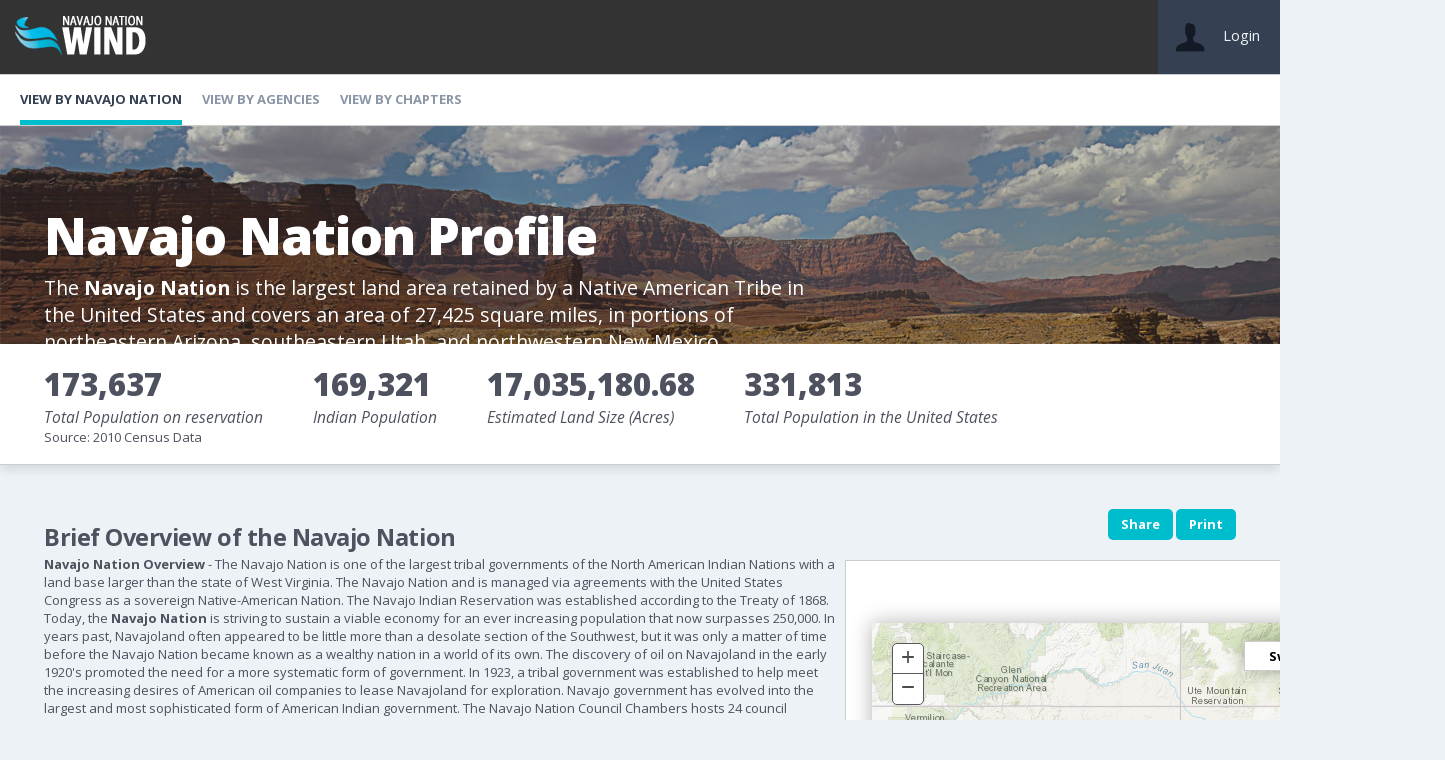

--- FILE ---
content_type: text/html; charset=utf-8
request_url: https://navajoprofile.wind.enavajo.org/
body_size: 63245
content:
<!DOCTYPE html>
<html>
<head>
    <meta charset="utf-8" />
    <meta name="viewport" content="width=device-width,initial-scale=1" />
    <title></title>

    <link href="https://fonts.googleapis.com/css?family=Open+Sans:400italic,700,300,800,400" rel="stylesheet" type="text/css" />
    <link href="https://maxcdn.bootstrapcdn.com/font-awesome/4.1.0/css/font-awesome.min.css" rel="stylesheet" />

    <link rel="stylesheet" href="https://js.arcgis.com/3.19/dijit/themes/claro/claro.css" defer>
    <link rel="stylesheet" href="https://js.arcgis.com/3.19/esri/css/esri.css">
    <script  src="https://js.arcgis.com/3.19/" defer></script>

    <link href="/Content/normalize.css" rel="stylesheet"/>
<link href="/Content/bootstrap.css" rel="stylesheet"/>
<link href="/Content/site.css" rel="stylesheet"/>
<link href="/Content/gridism.css" rel="stylesheet"/>
<link href="/Content/responsive-tables.css" rel="stylesheet"/>
<link href="/Content/Stylesheet.css" rel="stylesheet"/>
<link href="/Content/WINDTables.css" rel="stylesheet"/>
<link href="/Content/themes/base/dataTables.jqueryui.css" rel="stylesheet"/>
<link href="/Content/kendo.common.min.css" rel="stylesheet"/>
<link href="/Content/kendo.default.min.css" rel="stylesheet"/>
<link href="/Scripts/RealFile/css/dropzone.css" rel="stylesheet"/>
<link href="/Scripts/RealFile/css/realFile.css" rel="stylesheet"/>
<link href="/Scripts/shareBox/css/shareBox.css" rel="stylesheet"/>

    <script src="/Scripts/modernizr-2.6.2.js"></script>

    <script src="/Scripts/jquery-2.2.1.js"></script>


    <script src="/Scripts/WIND/WINDMain.js"></script>


    
    <script src="/Scripts/highcharts/4.1.5/highcharts.js"></script>
<script src="/Scripts/highcharts/4.1.5/highcharts-3d.js"></script>
<script src="/Scripts/highcharts/4.1.5/modules/exporting.js"></script>

    <script src="/Scripts/grouped_categories-master/grouped-categories.js"></script>

    <script src="/Scripts/KendoUI/js/kendo.all.min.js"></script>




    <script src='/Scripts/WIND/WINDMaps.js' defer></script>


    <script src="/Scripts/WIND/WINDEventsHandler.js"></script>

    <script src="/Scripts/WIND/WINDObjectsHandler.js"></script>

    <script src="/Scripts/WIND/WINDSurveysHandler.js"></script>


 

    <script src="/Scripts/responsive-tables.js"></script>

    
    <script src="/Scripts/scrollTo/jquery.scrollTo.js"></script>


    <script src="/Scripts/RealFile/js/dropzone.js"></script>
<script src="/Scripts/RealFile/js/jquery.mask.js"></script>
<script src="/Scripts/RealFile/js/realFile.CONFIG.js"></script>
<script src="/Scripts/RealFile/js/realFile.js"></script>
<script src="/Scripts/RealFile/js/WINDRealFile.js"></script>


    

    <script src="/Scripts/shareBox/js/shareBox.js"></script>







</head>
<body>
        <form id="form1">
            <div class="outerNavContainer">
                <div style="padding: 20px 20px 20px 20px;">
                    <div style="max-width: 1200px; margin: 0 auto;" class="navContainer">
                        <a href="#"><span>Name of</span>Application</a>
                        <a href="#"><span>Name of</span>Application</a>
                        <a href="#"><span>Name of</span>Application</a>
                        <a href="#"><span>Name of</span>Application</a>
                        <a href="#"><span>Name of</span>Application</a>
                        <a href="#"><span>Name of</span>Application</a>
                        <a href="#"><span>Name of</span>Application</a>
                        <a href="#"><span>Name of</span>Application</a>
                        <div class="clearBoth"></div>
                    </div>
                </div>
            </div>
            <header>
                <div class="logo">
                    <img src="/images/logo.png" />
                    <div id="preloader" class="preloader floatRight">
                        <img id="loading-image" src="/images/preloader2.gif" alt="Loading..." width="36" />
                    </div>
                </div>
                <div class="floatRight">
                    
                    <a href="#" class="profileLink"><span>Login</span></a>
</div>
            </header>

            <div style="position: absolute; width: 100%; background: #000; min-height: 400px; top: 75px; left: 0; display: none;">
                <div style="min-width: 800px; width: 90%; padding: 50px; margin: 0 auto;">
                    <div style="width: 70%; float: left;">
                        <a href="#">Home</a>
                        <a href="#">PAR</a>
                        <a href="#">ICIP<span>Information</span></a>
                        <a href="#">Project<span>Authorization</span></a>
                        <a href="#">Navajo<span>Profile</span></a>
                    </div>
                    <div style="width: 30%; float: right;">test</div>
                    <div class="clearBoth"></div>

                </div>
            </div>

            <div style="min-width: 960px;">
                


<div id="body">
    <style>
        .page-template {            
            position: absolute;
            width: 100%;
            height: 100%;
            top: 0;
            left: 0;
        }

            .page-template .header {
                position: absolute;
                top: 30px;
                left: 30px;
                right: 30px;
                border-bottom: 1px solid #888;
                text-align: center;
                font-size: 18px;
            }

            .page-template .footer {
                position: absolute;
                bottom: 30px;
                left: 30px;
                right: 30px;
            }
    </style>
    <script type="x/kendo-template" id="navajonation-pdf-template">
        <div class="page-template">
            <div class="header">Navajo Nation WIND</div>            
            <div class="footer">
                <div style="float: right">Page #: pageNum # of #: totalPages #</div>
            </div>
        </div>
    </script>
    <section class="sectionHeader">
        <ul>
            <li><a href="/NavajoNation/" class="active">View by Navajo Nation</a></li>
            <li><a href="/Agencies/" class="AgenciesListLink">View by Agencies</a></li>
            <li><a href="/Chapter/" class="ChaptersListLink">View by Chapters</a></li>
            
        </ul>
        <div class="clearBoth"></div>
    </section>
    <div class="navajoProfileTitleContainer">
        <div class="navajoProfileTitle">
            <div class="grid">
                <div class="unit two-thirds">
                    <div>
                        <h1>Navajo Nation Profile</h1>
                        <p class="NavajoNationTitleDetails">
                            
                        </p>
                    </div>
                </div>
            </div>

        </div>
        <div class="greyBG"></div>
        <img src="/images/profileImage.jpg" />
    </div>

    <section class="entityOverviewContainer padding3em">
        <div class="grid">
            <div class="unit whole">
                <div>
                    <div class="entityOverviewTitle">
                        <span id="TotalPopulation"></span>
                        Total Population on reservation <br />

                    </div>
                    <div class="entityOverviewTitle">
                        <span id="IndianPopulation"></span>
                        Indian Population
                    </div>
                    <div class="entityOverviewTitle">
                        <span id="EstimatedLandSizeAcres"></span>
                        Estimated Land Size (Acres)
                    </div>
                    <div class="entityOverviewTitle">
                        <span id="TotalPopulationInUSA"></span>
                        Total Population in the United States
                    </div>
                    <div>
                        <span>Source: </span>
                        2010 Census Data
                    </div>
                    
                </div>
            </div>
        </div>
    </section>

    <section class="navajoProfileMainContentContainer" context="NavajoNation">
        <div class="grid">
            <div class="unit two-thirds">
                <div class="marginBot20">
                    <h2>Brief Overview of the Navajo Nation</h2>
                    <p class="NavajoNationOverview">
                        
                    </p>
                </div>
                <div class="marginBot20">
                    <h2>Navajo Nation Profile</h2>
                    <br />
                    

                    <!-- *********************  PROFILE 10 ********************* -->
                    <div class="marginBot20">
                        <div class="whiteContainer">
                            <a href="#" class="navProfileDDLink   dataLink dataLink007">
                                <span>Navajo Nation Population By State</span>
                                Click here for more information
                            </a>
                            <div class="dataContainer001 dataContainer" profileID="10">
                                <div class="padding2em">
                                    <div class="description">
                                    </div>
                                    <div class="year">
                                        <select id="profileYearSelect" class="yearCombobox">
                                            <option value="2010">2010</option>
                                            <option value="2011">2011</option>
                                            <option value="2012">2012</option>
                                            <option value="2013">2013</option>
                                            <option value="2014">2014</option>
                                            <option value="2015">2015</option>
                                            <option value="2016">2016</option>
                                            <option value="2017">2017</option>
                                            <option value="2018">2018</option>
                                            <option value="2019" selected>2019</option>

                                        </select>
                                        <span id="profileDataset"></span>
                                    </div>
                                    <div class="filtersSection">
                                        <div class="filtersContainer"></div>
                                    </div>
                                    <div class="floatRight">
                                        <a href="#" class="generalBtn singlePrintBtn" context="NavajoNation" printSurveysList="" printProfilesList="10">Print</a>
                                    </div>
                                    <div class="tabNav">
                                        <ul>
                                            <li><a href="#" class="tabLnk tabLnk001">General View</a></li>
                                            <li><a href="#" class="tabLnk tabLnk002">Graph View</a></li>
                                            
                                        </ul>
                                        <div class="clearBoth"></div>
                                    </div>
                                    <div class="tabContent tabContent001">
                                        <div id="divPopulationStatisticsByStateGridContainer" class="tableContainer divPopulationStatisticsByStateGridContainer" style="overflow-x:auto"></div>
                                        <div class="clearBoth"></div>
                                        <span id="profileDatasetFooter" class="datasetfooter"></span>
                                    </div>
                                    <div class="tabContent tabContent002">
                                        <div id="divPopulationStatisticsByStateChartContainer" class="chartContainer2" style="width: 100%; height:600px; overflow-y: scroll; overflow-x: no-display; max-width: 1000px; margin: 0 auto">
                                            <div id="divPopulationStatisticsByStateChart" class="chartContainer" style="width: 100%; height:3600px; max-width: 900px; margin: 0 auto" chartStyle="BARS"></div>
                                            <!--div style="position:absolute;top:800px;left:800px;width:145px;">
                                                <ul>
                                                    <li><button id="showAll" style="width:120px;">show all</button></li>
                                                    <li><button id="hideAll" style="width:120px;">hide all</button></li>
                                                    <li><button id="checkAll" style="width:120px;">check all</button></li>
                                                    <li><button id="uncheckAll" style="width:120px;">un-check all</button></li>
                                                    <li><button id="resetChart" style="width:120px;">reset chart</button></li>
                                                </ul>
                                            </div-->
                                        </div>
                                    </div>
                                    <div class="tabContent tabContent003">
                                        <!--<iframe src="https://www.google.com/maps/embed?pb=!1m18!1m12!1m3!1d1655108.3708879184!2d-109.41760554999999!3d35.88249645!2m3!1f0!2f0!3f0!3m2!1i1024!2i768!4f13.1!3m3!1m2!1s0x872538e0dfdd873d%3A0x64330822ef7f044c!2sNavajo+Nation+Reservation%2C+AZ!5e0!3m2!1sen!2sus!4v1437111389906" width="100%" height="600" frameborder="0" style="border:0" allowfullscreen></iframe>-->
                                    </div>
                                </div>
                            </div>
                        </div>
                    </div>

                    <!-- *********************  PROFILE 1 ********************* -->
                    <div class="marginBot20">
                        <div class="whiteContainer">
                            <a href="#" class="navProfileDDLink dataLink dataLink001">
                                <span>Navajo Population by Chapter</span>
                                Click here for more information
                            </a>
                            <div class="dataContainer001 dataContainer" profileID="1">
                                <div class="padding2em">
                                    <div class="description">
                                    </div>
                                    <div class="year">
                                        <select id="profile001YearSelect" class="yearCombobox">
                                            <option value="2010">2010</option>
                                            <option value="2011">2011</option>
                                            <option value="2012">2012</option>
                                            <option value="2013">2013</option>
                                            <option value="2014">2014</option>
                                            <option value="2015">2015</option>
                                            <option value="2016">2016</option>
                                            <option value="2017">2017</option>
                                            <option value="2018">2018</option>
                                            <option value="2019" selected>2019</option>

                                        </select>
                                        <span id="profile001Dataset"></span>
                                    </div>
                                    <div class="filtersSection">
                                        <div class="filtersContainer"></div>
                                    </div>
                                    <div class="floatRight">
                                        <a href="#" class="generalBtn singlePrintBtn" context="NavajoNation" printSurveysList="" printProfilesList="01">Print</a>
                                    </div>
                                    <div class="tabNav">
                                        <ul>
                                            <li><a href="#" class="tabLnk tabLnk001">General View</a></li>
                                            <li><a href="#" class="tabLnk tabLnk002">Graph View</a></li>
                                            
                                        </ul>
                                        <div class="clearBoth"></div>
                                    </div>
                                    <div class="tabContent tabContent001">
                                        <div class="tableContainer tableContainervStateNNPopulation" tableID="spGeneralPopulationByChapters" tableStyle="NORMAL" style="overflow-x:auto"></div>
                                        <div class="clearBoth"></div>
                                        <span id="profile001DatasetFooter" class="datasetfooter"></span>
                                    </div>
                                    <div class="tabContent tabContent002">
                                        <div class="chartContainer2" style="width: 100%; height:600px; overflow-y: scroll; overflow-x: no-display; max-width: 1000px; margin: 0 auto">
                                            <div class="chartContainer" style="width: 100%; height:10000px; max-width: 900px; margin: 0 auto" chartStyle="BARS"></div>
                                        </div>
                                    </div>
                                    <div class="tabContent tabContent003">
                                        <!--<iframe src="https://www.google.com/maps/embed?pb=!1m18!1m12!1m3!1d1655108.3708879184!2d-109.41760554999999!3d35.88249645!2m3!1f0!2f0!3f0!3m2!1i1024!2i768!4f13.1!3m3!1m2!1s0x872538e0dfdd873d%3A0x64330822ef7f044c!2sNavajo+Nation+Reservation%2C+AZ!5e0!3m2!1sen!2sus!4v1437111389906" width="100%" height="600" frameborder="0" style="border:0" allowfullscreen></iframe>-->
                                    </div>
                                </div>
                            </div>
                        </div>
                    </div>

                    <!-- *********************  PROFILE 2 ********************* -->
                    <div class="marginBot20">
                        <div class="whiteContainer">
                            <a href="#" class="navProfileDDLink  dataLink dataLink002">
                                <span>Profile of General Demographic Characteristics</span>
                                Click here for more information
                            </a>
                            <div class="dataContainer002 dataContainer" profileID="2">
                                <div class="padding2em">
                                    <div class="description">
                                    </div>
                                    <div class="year">
                                        <select id="profile002YearSelect" class="yearCombobox">
                                            <option value="2010">2010</option>
                                            <option value="2011">2011</option>
                                            <option value="2012">2012</option>
                                            <option value="2013">2013</option>
                                            <option value="2014">2014</option>
                                            <option value="2015">2015</option>
                                            <option value="2016" selected="selected">2016</option>
                                            <option value="2017">2017</option>
                                            <option value="2018">2018</option>
                                            <option value="2019" selected>2019</option>

                                        </select>
                                        <span id="profile002Dataset"></span>
                                    </div>
                                    <div class="filtersSection">
                                        <div class="filtersContainer"></div>
                                    </div>
                                    <div class="floatRight">
                                        <a href="#" class="generalBtn singlePrintBtn" context="NavajoNation" printSurveysList="" printProfilesList="2">Print</a>
                                    </div>
                                    <div class="tabNav">
                                        <ul>
                                            <li><a href="#" class="tabLnk tabLnk001">General View</a></li>
                                            <li><a href="#" class="tabLnk tabLnk002">Graph View</a></li>
                                            
                                        </ul>
                                        <div class="clearBoth"></div>
                                    </div>
                                    <div class="tabContent tabContent001">
                                        <div class="tableContainer tableContainervStateNNPopulation" tableID="vStateNNPopulation" tableStyle="NORMAL" style="overflow-x:auto"></div>
                                        <div class="clearBoth"></div>
                                        <span id="profile002DatasetFooter" class="datasetfooter"></span>
                                    </div>
                                    <div class="tabContent tabContent002">
                                        <div class="chartContainer" style="width: 100%; height: 600px; max-width: 1000px; margin: 0 auto" chartStyle="BARS"></div>
                                        <!--div id="sliders">
                                            <table>
                                                <tr><td>Alpha Angle</td><td><input id="R0" type="range" min="0" max="45" value="15" /><span id="R0-value" class="value"></span></td></tr>
                                                <tr><td>Beta Angle</td><td><input id="R1" type="range" min="0" max="45" value="15" /><span id="R1-value" class="value"></span></td></tr>
                                            </table>
                                        </div-->
                                    </div>
                                    <div class="tabContent tabContent003">
                                        <!--<iframe src="https://www.google.com/maps/embed?pb=!1m18!1m12!1m3!1d1655108.3708879184!2d-109.41760554999999!3d35.88249645!2m3!1f0!2f0!3f0!3m2!1i1024!2i768!4f13.1!3m3!1m2!1s0x872538e0dfdd873d%3A0x64330822ef7f044c!2sNavajo+Nation+Reservation%2C+AZ!5e0!3m2!1sen!2sus!4v1437111389906" width="100%" height="600" frameborder="0" style="border:0" allowfullscreen></iframe>-->
                                    </div>
                                </div>
                            </div>
                        </div>
                    </div>

                    <!-- *********************  PROFILE 3 ********************* -->
                    <div class="marginBot20">
                        <div class="whiteContainer">
                            <a href="#" class="navProfileDDLink  dataLink dataLink003">
                                <span>Profile of Selected Social Characteristics</span>
                                Click here for more information
                            </a>
                            <div class="dataContainer003 dataContainer" profileID="3">
                                <div class="padding2em">
                                    <div class="description">
                                    </div>
                                    <div class="year">
                                        <select id="profile003YearSelect" class="yearCombobox">
                                            <option value="2010">2010</option>
                                            <option value="2011">2011</option>
                                            <option value="2012">2012</option>
                                            <option value="2013">2013</option>
                                            <option value="2014">2014</option>
                                            <option value="2015">2015</option>
                                            <option value="2016">2016</option>
                                            <option value="2017">2017</option>
                                            <option value="2018">2018</option>
                                            <option value="2019" selected>2019</option>

                                        </select>
                                        <span id="profile003Dataset"></span>
                                    </div>
                                    <div class="filtersSection">
                                        <div class="filtersContainer"></div>
                                    </div>
                                    <div class="floatRight">
                                        <a href="#" class="generalBtn singlePrintBtn" context="NavajoNation" printSurveysList="" printProfilesList="3">Print</a>
                                    </div>
                                    <div class="tabNav">
                                        <ul>
                                            <li><a href="#" class="tabLnk tabLnk001">General View</a></li>
                                            <li><a href="#" class="tabLnk tabLnk002">Graph View</a></li>
                                            
                                        </ul>
                                        <div class="clearBoth"></div>
                                    </div>
                                    <div class="tabContent tabContent001">
                                        <div class="tableContainer tableContainervStateNNPopulation" profileID="3" tableID="vStateNNPopulation" tableStyle="NORMAL" style="overflow-x:auto"></div>
                                        <div class="clearBoth"></div>
                                        <span id="profile003DatasetFooter" class="datasetfooter"></span>
                                    </div>
                                    <div class="tabContent tabContent002">
                                        <div class="chartContainer" style="width: 100%; height: 600px; max-width: 1000px; margin: 0 auto" chartStyle="BARS"></div>

                                    </div>
                                    <div class="tabContent tabContent003">
                                        <!--<iframe src="https://www.google.com/maps/embed?pb=!1m18!1m12!1m3!1d1655108.3708879184!2d-109.41760554999999!3d35.88249645!2m3!1f0!2f0!3f0!3m2!1i1024!2i768!4f13.1!3m3!1m2!1s0x872538e0dfdd873d%3A0x64330822ef7f044c!2sNavajo+Nation+Reservation%2C+AZ!5e0!3m2!1sen!2sus!4v1437111389906" width="100%" height="600" frameborder="0" style="border:0" allowfullscreen></iframe>-->
                                    </div>
                                </div>
                            </div>
                        </div>
                    </div>

                    <!-- *********************  PROFILE 4 ********************* -->
                    <div class="marginBot20">
                        <div class="whiteContainer">
                            <a href="#" class="navProfileDDLink  dataLink dataLink004">
                                <span>Profile of Selected Economic Characteristics</span>
                                Click here for more information
                            </a>
                            <div class="dataContainer004 dataContainer" profileID="4">
                                <div class="padding2em">
                                    <div class="description">
                                    </div>
                                    <div class="year">
                                        <select id="profile004YearSelect" class="yearCombobox">
                                            <option value="2010">2010</option>
                                            <option value="2011">2011</option>
                                            <option value="2012">2012</option>
                                            <option value="2013">2013</option>
                                            <option value="2014">2014</option>
                                            <option value="2015">2015</option>
                                            <option value="2016">2016</option>
                                            <option value="2017">2017</option>
                                            <option value="2018">2018</option>
                                            <option value="2019" selected>2019</option>

                                        </select>
                                        <span id="profile004Dataset"></span>
                                    </div>
                                    <div class="filtersSection">
                                        <div class="filtersContainer"></div>
                                    </div>
                                    <div class="floatRight">
                                        <a href="#" class="generalBtn singlePrintBtn" context="NavajoNation" printSurveysList="" printProfilesList="4">Print</a>
                                    </div>
                                    <div class="tabNav">
                                        <ul>
                                            <li><a href="#" class="tabLnk tabLnk001">General View</a></li>
                                            <li><a href="#" class="tabLnk tabLnk002">Graph View</a></li>
                                            
                                        </ul>
                                        <div class="clearBoth"></div>
                                    </div>
                                    <div class="tabContent tabContent001">
                                        <div class="tableContainer tableContainervStateNNPopulation" tableID="vStateNNPopulation" tableStyle="NORMAL" style="overflow-x:auto"></div>
                                        <div class="clearBoth"></div>
                                        <span id="profile004DatasetFooter" class="datasetfooter"></span>
                                    </div>
                                    <div class="tabContent tabContent002">
                                        <div class="chartContainer" style="width: 100%; height: 600px; max-width: 1000px; margin: 0 auto" chartStyle="BARS"></div>

                                    </div>
                                    <div class="tabContent tabContent003">
                                        <!--<iframe src="https://www.google.com/maps/embed?pb=!1m18!1m12!1m3!1d1655108.3708879184!2d-109.41760554999999!3d35.88249645!2m3!1f0!2f0!3f0!3m2!1i1024!2i768!4f13.1!3m3!1m2!1s0x872538e0dfdd873d%3A0x64330822ef7f044c!2sNavajo+Nation+Reservation%2C+AZ!5e0!3m2!1sen!2sus!4v1437111389906" width="100%" height="600" frameborder="0" style="border:0" allowfullscreen></iframe>-->
                                    </div>
                                </div>
                            </div>
                        </div>
                    </div>

                    <!-- *********************  PROFILE 5 ********************* -->
                    <div class="marginBot20">
                        <div class="whiteContainer">
                            <a href="#" class="navProfileDDLink  dataLink dataLink005">
                                <span>Profile of Selected Housing Characteristics</span>
                                Click here for more information
                            </a>
                            <div class="dataContainer005 dataContainer" profileID="5">
                                <div class="padding2em">
                                    <div class="description">
                                    </div>
                                    <div class="year">
                                        <select id="profile005YearSelect" class="yearCombobox">
                                            <option value="2010">2010</option>
                                            <option value="2011">2011</option>
                                            <option value="2012">2012</option>
                                            <option value="2013">2013</option>
                                            <option value="2014">2014</option>
                                            <option value="2015">2015</option>
                                            <option value="2016">2016</option>
                                            <option value="2017">2017</option>
                                            <option value="2018">2018</option>
                                            <option value="2019" selected>2019</option>

                                        </select>
                                        <span id="profile005Dataset"></span>
                                    </div>
                                    <div class="filtersSection">
                                        <div class="filtersContainer"></div>
                                    </div>
                                    <div class="floatRight">
                                        <a href="#" class="generalBtn singlePrintBtn" context="NavajoNation" printSurveysList="" printProfilesList="5">Print</a>
                                    </div>
                                    <div class="tabNav">
                                        <ul>
                                            <li><a href="#" class="tabLnk tabLnk001">General View</a></li>
                                            <li><a href="#" class="tabLnk tabLnk002">Graph View</a></li>
                                            
                                        </ul>
                                        <div class="clearBoth"></div>
                                    </div>
                                    <div class="tabContent tabContent001">
                                        <div class="tableContainer tableContainervStateNNPopulation" profileID="5" tableID="vStateNNPopulation" tableStyle="NORMAL" style="overflow-x:auto"></div>
                                        <div class="clearBoth"></div>
                                        <span id="profile005DatasetFooter" class="datasetfooter"></span>
                                    </div>
                                    <div class="tabContent tabContent002">
                                        <div class="chartContainer" style="width: 100%; height: 600px; max-width: 1000px; margin: 0 auto" chartStyle="BARS"></div>

                                    </div>
                                    <div class="tabContent tabContent003">
                                        <!--<iframe src="https://www.google.com/maps/embed?pb=!1m18!1m12!1m3!1d1655108.3708879184!2d-109.41760554999999!3d35.88249645!2m3!1f0!2f0!3f0!3m2!1i1024!2i768!4f13.1!3m3!1m2!1s0x872538e0dfdd873d%3A0x64330822ef7f044c!2sNavajo+Nation+Reservation%2C+AZ!5e0!3m2!1sen!2sus!4v1437111389906" width="100%" height="600" frameborder="0" style="border:0" allowfullscreen></iframe>-->
                                    </div>
                                </div>
                            </div>
                        </div>
                    </div>

                    <!-- *********************  PROFILE 6 ********************* -->
                    <div class="marginBot20" style="display:none;">
                        <div class="whiteContainer">
                            <a href="#" class="navProfileDDLink">
                                <span>Number of NHA Units by Management Office (District)</span>
                                Click here for more information
                            </a>
                        </div>
                    </div>

                    <!-- *********************  PROFILE 7 ********************* -->
                    <div class="marginBot20">
                        <div class="whiteContainer">
                            <a href="#" class="navProfileDDLink   dataLink dataLink007">
                                <span>Navajo Voting Statistics</span>
                                Click here for more information
                            </a>
                            <div class="dataContainer001 dataContainer" profileID="7">
                                <div class="padding2em">
                                    <div class="description">
                                    </div>
                                    <div class="filtersSection">
                                        <div class="filtersContainer"></div>
                                    </div>
                                    <div class="floatRight">
                                        <a href="#" class="generalBtn singlePrintBtn" context="NavajoNation" printSurveysList="" printProfilesList="7">Print</a>
                                    </div>
                                    <div class="tabNav">
                                        <ul>
                                            <li><a href="#" class="tabLnk tabLnk001">General View</a></li>
                                            <li><a href="#" class="tabLnk tabLnk002">Graph View</a></li>
                                            
                                        </ul>
                                        <div class="clearBoth"></div>
                                    </div>
                                    <div class="tabContent tabContent001">
                                        <div class="tableContainer tableContainervStateNNPopulation" tableID="spIndPopEstimatesVotingAndHousingByChapters" tableStyle="NORMAL" style="overflow-x:auto"></div>
                                        <div class="clearBoth"></div>
                                    </div>
                                    <div class="tabContent tabContent002">
                                        <div class="chartContainer2" style="width: 100%; height:600px; overflow-y: scroll; overflow-x: no-display; max-width: 1000px; margin: 0 auto">
                                            <div class="chartContainer" style="width: 100%; height:10000px; max-width: 900px; margin: 0 auto" chartStyle="BARS"></div>
                                        </div>
                                    </div>
                                    <div class="tabContent tabContent003">
                                        <!--<iframe src="https://www.google.com/maps/embed?pb=!1m18!1m12!1m3!1d1655108.3708879184!2d-109.41760554999999!3d35.88249645!2m3!1f0!2f0!3f0!3m2!1i1024!2i768!4f13.1!3m3!1m2!1s0x872538e0dfdd873d%3A0x64330822ef7f044c!2sNavajo+Nation+Reservation%2C+AZ!5e0!3m2!1sen!2sus!4v1437111389906" width="100%" height="600" frameborder="0" style="border:0" allowfullscreen></iframe>-->
                                    </div>
                                </div>
                            </div>
                        </div>
                    </div>

                    <!-- *********************  PROFILE 8 ********************* -->
                    <div class="marginBot20" style="display:none;">
                        <div class="whiteContainer">
                            <a href="#" class="navProfileDDLink">
                                <span>Navajo Nation and Chapter Government Properties</span>
                                Click here for more information
                            </a>
                        </div>
                    </div>

                    <!-- *********************  PROFILE 9 ********************* -->
                    <div class="marginBot20">
                        <div class="whiteContainer">
                            <a href="#" class="navProfileDDLink   dataLink dataLink007">
                                <span>Navajo Nation Tribal Enrollment</span>
                                Click here for more information
                            </a>

                            <div class="dataContainer001 dataContainer" profileID="9">

                                <div class="padding2em">

                                    <div class="description">

                                    </div>




                                    <div class="filtersSection">
                                        <div class="filtersContainer"></div>

                                    </div>

                                    <div class="floatRight">
                                        <a href="#" class="generalBtn singlePrintBtn" context="NavajoNation" printSurveysList="" printProfilesList="9">Print</a>
                                    </div>
                                    <div class="tabNav">
                                        <ul>
                                            <li><a href="#" class="tabLnk tabLnk001">General View</a></li>
                                            <li><a href="#" class="tabLnk tabLnk002">Graph View</a></li>
                                            
                                        </ul>
                                        <div class="clearBoth"></div>
                                    </div>
                                    <div class="tabContent tabContent001">
                                        <div id="divEnrollmentNumbersGridContainer" class="tableContainer divEnrollmentNumbersGridContainer" style="overflow-x:auto"></div>
                                        <div class="clearBoth"></div>
                                    </div>
                                    <div class="tabContent tabContent002">
                                        <div id="divEnrollmentNumbersChartContainer" class="chartContainer2" style="width: 100%; height:600px; overflow-y: scroll; overflow-x: no-display; max-width: 1000px; margin: 0 auto">
                                            <div id="divEnrollmentNumbersChart" class="chartContainer" style="width: 100%; height:3600px; max-width: 900px; margin: 0 auto" chartStyle="BARS"></div>
                                        </div>
                                    </div>
                                    <div class="tabContent tabContent003">
                                        <!--<iframe src="https://www.google.com/maps/embed?pb=!1m18!1m12!1m3!1d1655108.3708879184!2d-109.41760554999999!3d35.88249645!2m3!1f0!2f0!3f0!3m2!1i1024!2i768!4f13.1!3m3!1m2!1s0x872538e0dfdd873d%3A0x64330822ef7f044c!2sNavajo+Nation+Reservation%2C+AZ!5e0!3m2!1sen!2sus!4v1437111389906" width="100%" height="600" frameborder="0" style="border:0" allowfullscreen></iframe>-->
                                    </div>
                                </div>
                            </div>
                        </div>
                    </div>

                </div>
            </div>

            <div class="unit one-third">
                <div class="marginBot20 align-right">
                    <a href="#" id="BookmarkBtn" class="generalBtn" title="WIND Navajo Profile - Navajo Nation">Bookmark</a>
                    <a href="#" id="SharingBtn" class="generalBtn share-button inactive">Share</a>
                    <div class="sharebox">
                        <div style="position: absolute; right: 0.5em; top:0.5em; cursor:pointer;" class="close_sharing close_label"><img src="../../images/closeBtn.png" style="width:20px;height:20px;" alt="Close" title="Close"></div>
                        <a href="" target="_blank" title="Share on Facebook" class="shareLnk facebook"></a>
                        <a href="" target="_blank" title="Share on Twitter" class="shareLnk twitter"></a>
                        <a href="" title="Share on Google+" class="shareLnk google"></a>
                        <a href="" title="Share on Linked In" class="shareLnk linkedin"></a>
                        
                        <a href="" title="Email" class="shareLnk email"></a>
                        <div class="clear"></div>
                    </div>
                    <a href="#" id="MainPrintBtn" class="generalBtn" context="NavajoNation">Print</a>
                </div>

                <div class="marginBot20">
                    <div id="MapContainer" class="whiteContainer MapContainer ">
                        
                        <div class="padding2em">
                            <div class="marginBot20">

                                
                                <br /><br />
                                <div id="NNChaptersMap" data-dojo-type="dijit/layout/ContentPane" data-dojo-props="region:'center'" style="padding:0;" class="roundedCorners shadow NNChaptersMap">
                                    <!-- BASEMAP GALLERY SECTION--><!-- <<<<<<<<<<<<<<<<<<<<<<<   SET DINAMICALLY BY THE WINDMaps.js logic -->

                                </div>
                                
                                <br />
                                <div style="float:right"><a id="lnkMaximizeMap" class="lnkMaximizeMap" context="NavajoNation" href="">View larger map</a></div>
                                <br />
                                <div style="padding:10px;">
                                    <div class="MapLayersSectionTitle" style=""><span>Agencies/Chapters</span></div>
                                    <a class="accLnk accLnk001 accLnkMap accLnkFirst" MAXMode="false" href="#" agencyID="WNA">Western Agency</a>
                                    <div class="accContent accContent001"><ul id="WNAChaptersList" class="MapAgencyChaptersList"></ul></div>
                                    <a class="accLnk accLnk002 accLnkMap" MAXMode="false" href="#" agencyID="CLA">Central Agency</a>
                                    <div class="accContent accContent002"><ul id="CLAChaptersList" class="MapAgencyChaptersList"></ul></div>
                                    <a class="accLnk accLnk003 accLnkMap" MAXMode="false" href="#" agencyID="FDA">Fort Defiance Agency</a>
                                    <div class="accContent accContent003"><ul id="FDAChaptersList" class="MapAgencyChaptersList"></ul></div>
                                    <a class="accLnk accLnk004 accLnkMap" MAXMode="false" href="#" agencyID="SRA">Northern Agency</a>
                                    <div class="accContent accContent004"><ul id="SRAChaptersList" class="MapAgencyChaptersList"></ul></div>
                                    <a class="accLnk accLnk005 accLnkMap" MAXMode="false" href="#" agencyID="ENA">Eastern Agency</a>
                                    <div class="accContent accContent005"><ul id="ENAChaptersList" class="MapAgencyChaptersList"></ul></div>

                                </div>

                                <br /><br />

                                <div id="divLayerListContainer" class="divLayerListContainer">
                                    <div class="MapLayersSectionTitle" style=""><span>Map Layers</span></div>
                                    <div id="layerListPane" data-dojo-type="dijit/layout/ContentPane" data-dojo-props="region:'right'">
                                        <div id="layerList"></div>
                                    </div>
                                </div>


                                <br /><br />



                            </div>
                            
                        </div>
                    </div>
                </div>
            </div>
        </div>
    </section>
</div>


<div id="MapContainerMAX" class="MapContainer MapContainerMAX" style="display:none;">
    <!--
    <div style="position: absolute; right: 10em; top:2em;"><a href="" class="lnkMapInfo">Show Map Info Panel</a></div> -->
     

    <div id="horizontal" style="height: 100%; width: 100%;">
        <div id="MapLeftPane" class="MapPane">
            <div id="NNChaptersMapMAX"   class="NNChaptersMap">
              
            </div>
        </div>
        <div id="MapRightPane" class="MapPane">
            <div class="pane-content sidepaneltxtcontainer">
                <!-- SIDE PANEL-->
                <div class="rightWindow">
                    <div class="clearBoth"></div>
                    <div class="rightWindowClose"><a href="#">&#10006;</a></div>
                    <div style="position: absolute; right: 1em; top:1em; cursor:pointer;" class="close_MapMAX close_label"  context="NavajoNation"><img src="../../images/closeBtn.png" style="width:32px;height:32px;" alt="Close" title="Close" /></div>
                    <div class="sectionTitle">
                        <span>NAVAJO NATION</span>
                    </div>
                    <!-- SIDE PANEL AGENCIES/CHAPTERS LISTS -->
                    <div class="paddingBot5">
                        <div style="padding:10px;">
                            <div id="AgenciesAndChaptersListContainer">
                                <div class="MapLayersSectionTitle" style=""><span>Agencies/Chapters</span></div>
                                <a class="accLnk accLnk001 accLnkMap accLnkFirst" MAXMode="true" href="#" agencyID="WNA">Western Agency</a>
                                <div class="accContent accContent001"><ul id="WNAChaptersListMAX" class="MapAgencyChaptersList"></ul></div>
                                <a class="accLnk accLnk002 accLnkMap" MAXMode="true" href="#" agencyID="CLA">Central Agency</a>
                                <div class="accContent accContent002"><ul id="CLAChaptersListMAX" class="MapAgencyChaptersList"></ul></div>
                                <a class="accLnk accLnk003 accLnkMap" MAXMode="true" href="#" agencyID="FDA">Fort Defiance Agency</a>
                                <div class="accContent accContent003"><ul id="FDAChaptersListMAX" class="MapAgencyChaptersList"></ul></div>
                                <a class="accLnk accLnk004 accLnkMap" MAXMode="true" href="#" agencyID="SRA">Northern Agency</a>
                                <div class="accContent accContent004"><ul id="SRAChaptersListMAX" class="MapAgencyChaptersList"></ul></div>
                                <a class="accLnk accLnk005 accLnkMap" MAXMode="true" href="#" agencyID="ENA">Eastern Agency</a>
                                <div class="accContent accContent005"><ul id="ENAChaptersListMAX" class="MapAgencyChaptersList"></ul></div>
                            </div>
                            <br /><br />
                            <div id="divLayerListContainerMAX" class="divLayerListContainer">
                                <div class="MapLayersSectionTitle" style=""><span>Map Layers</span></div>
                                <div id="layerListPaneMAX" data-dojo-type="dijit/layout/ContentPane" data-dojo-props="region:'right'">
                                    <div id="layerListMAX"></div>
                                </div>
                            </div>

                            <br /><br />

                           

                        </div>
                    </div>


                    <div class="clearBoth"></div>

                </div>
            </div>
        </div>
    </div>
    </div>



            </div>
            <div style="padding: 20px; text-align: center">&copy; Navajo Nation Division of Community Development</div>
            <div id="frmLogin" class="loginContainer modal_window">
                <div class="loginHeader">
                    <img src="/images/logo.png">
                </div>
                <article class="loginContainterText">
                    <section class="loginContainterText">
                        <div class="unit whole">
                            <h3>Please sign in below</h3>
                            <table class="form stretch">
                                <tbody>
                                    <tr>
                                        <td>Email:</td>
                                        <td>
                                            <input type="text" class="stretch" id="txtEmail" name="txtEmail">
                                        </td>
                                    </tr>
                                    <tr>
                                        <td>Password:</td>
                                        <td>
                                            <input type="password" class="stretch" id="txtPassword" name="txtPassword">
                                        </td>
                                    </tr>
                                </tbody>
                            </table>
                            <div class="clearBoth"></div>
                            <br>
                            <div>
                                <input type="submit" id="btnLogin" onclick="javascript:WebForm_DoPostBackWithOptions(new WebForm_PostBackOptions(&quot;btnLogin&quot;, &quot;&quot;, false, &quot;&quot;, &quot;Dashboard.aspx&quot;, false, false))" value="Sign In" name="btnLogin">
                            </div>
                        </div>
                    </section>
                </article>
            </div>
        </form>
    <div id="divSurveyContainer" class="surveyContainer surveyContainer1 modal_window" style="overflow:auto"></div>
    <div id="divSurveyCatalogContainer" class="surveyCatalogContainer surveyCatalogContainer1 modal_window" style="overflow:auto"></div>
    <div id="divSurveyFieldAliasContainer" class="surveyFieldAliasContainer surveyFieldAliasContainer1 modal_window" style="overflow:auto"></div>
    <div id="divMapPopUpContainer" class="mapPopUpContainer mapPopUpContainer1 modal_window roundedCorners shadow" style="overflow:auto"></div>
    <div id='mask'></div>

    

    <div id="divRealFileClientFrame" class="modal_window">
        <br />
        <div style="position: absolute; right: 1em; top:1em; cursor:pointer;" class="close_modal close_label"><img src="../../images/closeBtn.png" style="width:32px;height:32px;" alt="Close" title="Close" /></div>
        <br />
        <div id="divRealFileClient">
        </div>
    </div>

    

    <div class="dataContainerPrintOptions dataContainer dataContainerPrintModal modal_window">
        <div style="position:fixed; top: 0; left: 0; right: 0; bottom: 0;">

            <div style="display: table;
            height: 100%;
            width: 100%;">

                <div style="display: table-cell; vertical-align: middle; padding: 0 5em;">
                    <div style="padding: 3em; margin:3em 40em 3em 40em; background:#fff; position: relative;" class="printOptionsContainer">
                        <div style="position: absolute; right: 1em; top:1em; cursor:pointer;" class='close_modal close_label'><img src="../../images/closeBtn.png" style="width:32px;height:32px;" alt="Close" title="Close" /></div>
                        <div style="position: absolute; left: 3em; bottom:2em; cursor:pointer;" class=''><input type="checkbox" id="PrintAll" name="checkBoxListPrintOptions" value="0" />Print All Surveys and Profiles</div>
                        <div class="tabNav">
                            <ul>
                                <li><a href="#" class="printTabLnk printTabLnk000 tabLnkActive">Surveys</a></li>
                                <li><a href="#" class="printTabLnk printTabLnk001">Profiles</a></li>
                            </ul>
                            <div class="clearBoth"></div>
                        </div>
                        <div>
                            <div class="printTabContent printTabContent000">
                                <div class="printContainer printContainer0">
                                    <table>
                                        <tr>
                                            <td>
                                                <input type="checkbox" id="PrintAllSurveys" name="checkBoxListPrintOptions" value="0" />All Surveys<br /><br />
                                            </td>
                                        </tr>
                                        <tr>
                                            <td style="padding:5px;">
                                                <input type="checkbox" name="checkBoxListPrintOptions" value="A" class="printSurvey" />Chapter Overview<br />
                                                <input type="checkbox" name="checkBoxListPrintOptions" value="B" class="printSurvey" />Government Resources<br />
                                                <input type="checkbox" name="checkBoxListPrintOptions" value="C" class="printSurvey" />Medical Resources<br />
                                                <input type="checkbox" name="checkBoxListPrintOptions" value="D" class="printSurvey" />Education Resources<br />
                                                <input type="checkbox" name="checkBoxListPrintOptions" value="E" class="printSurvey" />Communication Resources<br />
                                                <input type="checkbox" name="checkBoxListPrintOptions" value="F" class="printSurvey" />Recreational Resources<br />
                                                <input type="checkbox" name="checkBoxListPrintOptions" value="G" class="printSurvey" />Public Facilities<br />
                                                <input type="checkbox" name="checkBoxListPrintOptions" value="H" class="printSurvey" />Equipment Resources<br />
                                            </td>
                                            <td style="padding:5px;">

                                                <input type="checkbox" name="checkBoxListPrintOptions" value="I" class="printSurvey" />Scenic Attractions<br />
                                                <input type="checkbox" name="checkBoxListPrintOptions" value="J" class="printSurvey" />Civic Resources<br />
                                                <input type="checkbox" name="checkBoxListPrintOptions" value="K" class="printSurvey" />Transportation Resources<br />
                                                <input type="checkbox" name="checkBoxListPrintOptions" value="L" class="printSurvey" />Major Employers<br />
                                                <input type="checkbox" name="checkBoxListPrintOptions" value="M" class="printSurvey" />Local Natural Resources<br />
                                                <input type="checkbox" name="checkBoxListPrintOptions" value="N" class="printSurvey" />Com./Corp. Farming<br />
                                                <input type="checkbox" name="checkBoxListPrintOptions" value="O" class="printSurvey" />Commercial Info<br />
                                            </td>
                                        </tr>
                                    </table>
                                </div>
                            </div>
                            <div class="printTabContent printTabContent001">
                                <div class="printContainer printContainer1">
                                    <input type="checkbox" id="PrintAllProfiles" name="checkBoxListPrintOptions" value="0" />All Profiles<br /><br />
                                    <input type="checkbox" name="checkBoxListPrintOptions" value="10" class="printProfile" />Navajo Nation Population by State<br />
                                    <input type="checkbox" name="checkBoxListPrintOptions" value="01" class="printProfile" />General Population<br />
                                    <input type="checkbox" name="checkBoxListPrintOptions" value="2" class="printProfile" />Profile of General Demographic Characteristics<br />
                                    <input type="checkbox" name="checkBoxListPrintOptions" value="3" class="printProfile" />Profile of Selected Social Characteristics<br />
                                    <input type="checkbox" name="checkBoxListPrintOptions" value="4" class="printProfile" />Profile of Selected Economic Characteristics<br />
                                    <input type="checkbox" name="checkBoxListPrintOptions" value="5" class="printProfile" />Profile of Selected Housing Characteristics<br />
                                    
                                    <input type="checkbox" name="checkBoxListPrintOptions" value="7" class="printProfile" />Current Chapter Indian Population Estimates, Voting and Housing<br />
                                    
                                    <input type="checkbox" name="checkBoxListPrintOptions" value="9" class="printProfile" />Navajo Nation Tribal Enrollment<br />                                    
                                </div>
                            </div>
                        </div>
                        <br />
                        <div style="position: absolute; right: 3em; bottom:1em; cursor:pointer;">
                            <select id="printFormat">
                                <option value="PDF" selected>PDF</option>
                                <option value="WORDOPENXML">MS Word</option>
                                <option value="EXCELOPENXML">MS Excel</option>
                                
                            </select>
                            <a href="#" class="generalBtn multiPrintBtn close_modal">Print</a>
                        </div>
                    </div>
                </div>
            </div>
        </div>
    </div>

        
</body>
</html>


--- FILE ---
content_type: text/css
request_url: https://navajoprofile.wind.enavajo.org/Content/Stylesheet.css
body_size: 22297
content:
* {-moz-box-sizing: border-box; box-sizing: border-box;}
body {background: #ecf2f6; margin: 0; padding: 0; font-family: 'Open Sans', sans-serif; font-size: 13px; color:#4e515e;}

h1, h2, h3, h4 {font-family: 'Open Sans', sans-serif; }

h1 { font-size: 2.2em; font-weight: 800; letter-spacing: -.02em; line-height: 1.5em; margin: 0; padding: .5em 0 0;}

h2 { font-size: 1.8em; font-weight: 700; letter-spacing: -.02em; line-height: 1.5em; margin: 0; padding: .5em 0 0;}

h3 { font-size: 1.6em; font-weight: 400; letter-spacing: -.02em; line-height: 1.5em; margin: 0; padding: 0 0 .8em 0;}
h4 { font-size: 1.2em; font-weight: 700; letter-spacing: -.02em; line-height: 1.5em; margin: 0; padding: 0 0 .8em 0;}
    h4 span { font-weight:800; display:block;}
        h4 span a { font-weight:400; font-size:.8em; }

hr { padding-bottom: 0; border-bottom:.09em solid #e5e5e5 ; border-top:0; margin:20px 0; display:block; }

a { color:#00bdce; }
a:hover { color:#2a2d33; }

header { background:#333; height: 75px; border-bottom: 1px solid #ccc; position: relative; z-index: 10; min-width: 960px;}
.mapheader { background:#333; height: 75px; border-bottom: 1px solid #ccc; position: fixed; z-index: 10; min-width: 960px; width:100%; }
.logo { float:left; padding: 15px 0 0 15px;}
.preloader { float:left; padding: 5px 0 0 40px;}
.outerNavContainer {background: #333; width: 100%;  z-index: 1; -webkit-box-shadow: 0 10px 20px 0 rgba(0,0,0,9);
box-shadow: 0 10px 20px 0 rgba(0,0,0,9); display:none; }
.navContainer a { display: block; float:left; background: #00bdce; width: 23%; margin-right: 2%; text-align: center;
                   margin-bottom: 2%;  padding: 40px 20px; font-size: 2em; color:#fff; 
                   text-decoration:none;}
    .navContainer a span {font-weight: 400; font-size: .6em; display: block;}
    .navContainer a:hover { background: #0393a0;}


.profileLink {font-size: 1.4em; text-decoration:none; font-weight: 800; display: inline-block; height: 74px; padding: 25px 20px 0 65px; background: url(../images/user.png) 17px 50% no-repeat #354052; color:#ecf2f6;  float:left;}
    .profileLink span { display:block; font-size: .8em; color:#ecf2f6; font-weight: 400;}
    .profileLink:hover { color:#00bdce; }

.applicationMenu { background: url(../images/menu.png) no-repeat 10px 50% #00bdce; color:#fff; display:inline-block; margin: 0; float:left;
                   font-size: 1.2em; font-weight: 800; text-decoration: none; padding: 15px 20px 15px 50px;  text-transform: uppercase;
                    margin: 10px 20px 0 0;

}
    .applicationMenu:hover { color:#fff;}


.sectionHeader { padding: 0 20px; border-bottom: 1px solid #ccc; background:#fff; -webkit-box-shadow: 0 5px 10px 0 rgba(0,0,0,.1); box-shadow: 0 5px 10px 0 rgba(0,0,0,.1);}
    .sectionHeader ul { list-style:none; margin: 0; padding: 0;}
        .sectionHeader ul li { float:left;}
        .sectionHeader ul li a {color:#8a95a5; font-weight: 700; padding: 15px 0 12px; margin-right: 20px; border-bottom: 3px solid #fff; text-transform: uppercase; text-decoration: none; display:block;}
        .sectionHeader ul li a:hover {  color:#707885}
            .sectionHeader ul li a.active { color:#354052; border-bottom: 5px solid #00bdce;}

.subMenu {}
    .subMenu ul { list-style:none; margin:0; padding: 0; border: 1px solid #ccc;}
        .subMenu ul li { }
            .subMenu ul li a { background:#fff; padding: 12px 15px; color:#00bdce; text-decoration:none; display:block; border-bottom: 1px solid #ccc}
            .subMenu ul li a:hover {background: #2a2d33; color:#fff; border-bottom: 1px solid #354052;}
                .subMenu ul li:first-child {  overflow: hidden;}
                .subMenu ul li:last-child { overflow: hidden;}
                .subMenu ul li a.active { background: #00bdce; color:#fff; border-bottom: 1px solid #00bdce;}


.mainContainer { min-width: 960px;}

.filtersSection   { width:90%; display: inline-block;}
.filtersContainer { display: inline-block; padding: 10px 0;}
.filtersContainer input {margin: 5px 5px 5px 5px; padding: 5px 5px 5px 5px;}


/* ICIP-Capital Styles */
.addNewLnk { display:block; background: url(../images/icon-add.png) no-repeat 17px 50% #00bdce;  color:#fff; text-decoration: none; padding: 15px 10px 15px 60px; border-radius:4px; -webkit-border-radius: 4px;
                    font-size: 1.4em;
}
    .addNewLnk span { display:block; font-size: .8em; font-weight: 400; }
    .addNewLnk:hover { background-color:#0393a0; color:#fff; }


.pageDetailsContainer { padding: .5em; border-top: 1px solid #ccc; border-bottom: 1px solid #ccc; margin: .5em 0;}
    .pageDetailsContainer::after { content: ""; clear:both; display: table;}
    .pageDetailContainer { margin-right: 50px; float:left;}
    .pageDetailContainer span {display:block; font-size: 1.5em; font-weight: 700 }
        .pageDetailContainer select { }
        .pageDetailContainer td { padding-right: 50px;}

.sectionTitle { font-size: 1.7em; background: url(../images/title.png) repeat-x 50% 50%; font-weight: 800; 
                text-transform: uppercase; color:#00bdce; padding: 0 ; margin: 0 0 1em 0;}
    .sectionTitle span { display: inline-block; background:#fff; padding-right: 20px;}

.saveContainer { background: #333; color:#333; border-bottom: 1px solid #ccc; padding: 20px; color:#fff;}

.ICIPTree { list-style:none; margin: 0; padding: 0;}
    .ICIPTree ul { list-style: circle; margin: 1em;}
    .ICIPTree ul li { font-style: italic; padding-bottom: .5em;}

/* Tabbed Content */
.tabNav { }
.tabNav ul {padding: 0; margin: 0; list-style: none;}
        .tabNav ul::after { content: ""; clear:both;}
        .tabNav ul li { float:left; margin-right: 3px;}
        .tabNav ul li a { display: block; padding: 10px 20px;  color:#8a95a5; text-decoration:none; font-weight: 700; border-bottom: 1px solid #ccc; -webkit-border-radius: 4px 4px 0 0;border-radius: 4px 4px 0 0; background:#fafafa; border-top: 1px solid #ccc;border-left: 1px solid #ccc;border-right: 1px solid #ccc;}
        .tabNav ul li a:hover {background:#354052; color:#fff;}        
        .tabNav ul li a.tabLnkActive { background: #00bdce; border-bottom: 1px solid #00bdce; color:#fff;}

.tabContent { display:none; padding: 30px; border: 1px solid #ccc; margin-top: -1px; min-height: 200px; background:#fff;}
.tabContent001 { display:block;}

/* Accordion Content */
 .accLnk { display: block; padding: 10px 20px; color:#8a95a5; text-decoration:none; font-weight: 700; border-bottom: 1px solid #ccc; border-right: 1px solid #ccc; border-left: 1px solid #ccc; background:#fafafa;}
 .accLnkFirst { -webkit-border-radius: 4px 4px 0 0;border-radius: 4px 4px 0 0;  border-top: 1px solid #ccc;}
 .accLnk:hover {background:#354052; color:#fff;}        
 .accLnkActive, .accLnkActive:hover { background: #00bdce; border-bottom: 1px solid #00bdce; color:#fff;}

.accContent { display:none; padding: 30px; background:#fff; border-left: 1px solid #ccc; border-bottom: 1px solid #ccc; border-right: 1px solid #ccc; margin-top: -1px; min-height: 200px;}


/* Sortable Table Styles */
table.display {border: 1px solid #ccc;  }    
    table.display th { background-color:#2a2d33; padding: 10px; color:#fff; text-align:left;}
    table.display th:hover { background-color:#354052; cursor: pointer;}
    table.dataTable thead .sorting_asc {background-image: url("../images/icon-ascend.png"); background-repeat: no-repeat; background-position: 95% 50%;}
    table.dataTable thead .sorting_desc {background-image: url("../images/icon-decend.png"); background-repeat: no-repeat; background-position: 95% 50%;}

    table.display tr {border-top: 1px solid #ccc; }
    table.display tr.odd { background-color:#fafafa; }
    table.display tr.even { background-color:#e5e5e5; }
    table.display td { padding: .8em; vertical-align: top;}

    table.display tr.odd td.sorting_1 { background: #fafafa;}
    table.display tr.even td.sorting_1 { background: #e5e5e5;}

table.display .subTd { padding-left: 3em !Important; font-style: italic;}        

table.left {border: 1px solid #ccc;  }
    table.left th { background-color:#2a2d33; padding: 10px; color:#fff;}
    table.left th:hover { background-color:#354052; cursor: pointer;}
    table.dataTable thead .sorting_asc {background-image: url("../images/icon-ascend.png"); background-repeat: no-repeat; background-position: 95% 50%;}
    table.dataTable thead .sorting_desc {background-image: url("../images/icon-decend.png"); background-repeat: no-repeat; background-position: 95% 50%;}

    table.left tr {border-top: 1px solid #ccc; }
    table.left tr.odd { background-color:#fafafa; text-align: left; }
    table.left tr.even { background-color:#e5e5e5; text-align: left; }
    table.left td { padding: 8px; text-align: left;}

    table.left tr.odd td.sorting_1 { background: #fafafa;}
    table.left tr.even td.sorting_1 { background: #e5e5e5;}

        table.left td:nth-child(1) { text-align: left;}
        table.left td:nth-child(2) { text-align: left;}
        table.left td:last-child { text-align: left;}
        table.left td.dataTables_empty { text-align: left;}
        
table.center {border: 1px solid #ccc;  }
    table.center th { background-color:#2a2d33; padding: 10px; color:#fff;}
    table.center th:hover { background-color:#354052; cursor: pointer;}
    table.dataTable thead .sorting_asc {background-image: url("../images/icon-ascend.png"); background-repeat: no-repeat; background-position: 95% 50%;}
    table.dataTable thead .sorting_desc {background-image: url("../images/icon-decend.png"); background-repeat: no-repeat; background-position: 95% 50%;}

    table.center tr {border-top: 1px solid #ccc; }
    table.center tr.odd { background-color:#fafafa; text-align: center; }
    table.center tr.even { background-color:#e5e5e5; text-align: center; }
    table.center td { padding: 8px; text-align: center;}

    table.center tr.odd td.sorting_1 { background: #fafafa;}
    table.center tr.even td.sorting_1 { background: #e5e5e5;}

        table.center td:nth-child(1) { text-align: center;}
        table.center td:nth-child(2) { text-align: center;}
        table.center td:last-child { text-align: center;}
        table.center td.dataTables_empty { text-align: center;}

    .dataTables_filter { padding: 0 0 10px 0;}
        .dataTables_filter input { margin-left: 5px;}
    .dataTables_length { float:right;}

    .dataTables_info { float:right;  padding-top: 10px;}
    .dataTables_paginate { padding-top: 10px;}
        .dataTables_paginate a { color: #00bdce; padding: 3px 8px; display:inline-block;}
            .dataTables_paginate a:hover { cursor:pointer;}
            .dataTables_paginate a.current { background:#2a2d33; color:#fff; -webkit-border-radius: 4px 4px 4px 4px; border-radius: 4px 4px 4px 4px;}
        

/* Form Properites */
table.form td { padding-bottom: 10px; padding-right: 10px;}
input[type=text], input[type=date], input[type=search], input[type=password], textarea, select { padding: 5px;  font-family: 'Open Sans', sans-serif; border: 1px solid #ccc;}
input[type=search] { background: url(../images/search.png) no-repeat 97% 50% #fff; padding-right: 40px;}
input[type=search]:focus { background: url(../images/search.png) no-repeat 97% 50% #fafafa;}
textarea { min-height: 100px;}

input[type=text]:focus, input[type=password]:focus, textarea:focus { background: #fafafa; }

input[type=checkbox], input[type=radio] { margin-right: 5px;}
input[type=submit] {margin: 0; border: 0; display:inline-block; padding: 10px 15px; font-size: 1.2em; font-weight: 800; font-family: 'Open Sans', sans-serif; color:#fff; background:#00bdce; -webkit-transition: all .2s linear; -moz-transition: all .2s linear; -o-transition: all .2s linear; transition: all .2s linear; text-transform: uppercase; -webkit-border-radius: 4px; border-radius: 4px;}
    input[type=submit]:hover { background:#0393a0;}

.formContainer { min-height:75px;}
.formContainer span { display: block; text-transform: uppercase; color:#4e515e; font-weight: 700;}
.formContainer input[type=text], .formContainer textarea, .formContainer select { margin-bottom: 5px; width: 100%;}


/* Calendar Picker*/

.ui-datepicker { width: 189px; background:#fff; font-size: .8em; position: relative;}
    .ui-datepicker .ui-datepicker-prev { position: absolute; left: 5px; top:5px; cursor: pointer}
    .ui-datepicker .ui-datepicker-next { position: absolute; right: 5px; top:5px; cursor: pointer}


.ui-datepicker-title { text-align:center; padding: 5px 0;}
.ui-datepicker-calendar { width: 100%;}
    .ui-datepicker-calendar td { text-align: center; padding: 5px 0;}
        .ui-datepicker-calendar td a { text-decoration:none;}
        .ui-datepicker-calendar td.ui-datepicker-current-day, .ui-datepicker-calendar td.ui-datepicker-current-day a  { background:#354052; color:#fff;}


/* Dash Icons */
.dashIcons { padding: 5em 0 !important;}
    .dashIcons a { padding: 3em 0; text-align:center; display: inline-block; background:#00bdce; color:#fff; width: 20%; font-size: 2em;text-transform: uppercase; text-decoration: none; margin-bottom: 4px;}
        .dashIcons a:hover { background: #354052;}
        .dashIcons a span { display:block; text-align: center;  font-size: .5em; letter-spacing: .4em;}

/* Chapter Images */
.colFifty { width: 50%; padding-right: 3em;}
.chapImageTOC td { vertical-align: top; }
.chapterProfileLnk { display:block; border-top: 1px solid #ccc; padding: .5em 0; }


.chapterProfileContent { display:none;}


/* Par Styles */
.parTotalTitle { display:block; font-size: 1em; font-weight: 800; border-bottom: 1px solid #ccc; color:#00bdce; text-transform: uppercase; padding-bottom: .5em;}
.parTotals { font-size: 4em; font-weight: 800; display:block;}
    

/* Navajo Profile Styles */
.navajoProfileTitleContainer { position: relative}
    .navajoProfileTitle { width: 100%; padding: 3em;  position: absolute; z-index: 2; color:#fff;}
        .navajoProfileTitle h1 { font-size: 4em;}
        .navajoProfileTitle p { font-size: 1.5em;}

    .navajoProfileTitleContainer img { width: 100%; height: auto; display:block;}

.greyBG { width: 100%; height: 100%; position: absolute; background: url(../images/grey.png);}

.navajoProfileMainContentContainer {  padding: 3em;}

.navProfileDDLink { display:block;  font-style: italic; color:#4e515e;  text-decoration: none; padding: 2em 2em 2em 6em; font-weight: 400; background:url(../images/ddArrow.png) no-repeat 2em 50%; }
    .navProfileDDLink span {display: block; font-weight: 700; font-size: 1.5em; color:#00bdce;}
    .navProfileDDLink:hover, .navProfileDDLink:focus { background-color: #f5f5f5; text-decoration: none !important;}

    .descriptionDDLink { display:block;  font-style: italic; color:#4e515e;  text-decoration: none; padding: 2em 2em 2em 6em; font-weight: 400; background:url(../images/ddArrow.png) no-repeat 2em 50%; }
    .descriptionLink span {display: block; font-weight: 700; font-size: 1.5em; color:#00bdce;}
    .description:hover, .description:focus { background-color: #f5f5f5; text-decoration: none !important;}

.datasetfooter { padding: .5em 1em; font-style: italic; }
.generalBtn { display: inline-block; background:#00bdce; padding: .5em 1em; color:#fff; font-weight: 700; text-decoration: none; border-radius: 5px; -moz-border-radius: 5px; }
    .generalBtn:hover { color:#fff; background:#4e515e;}

.npImgBtn { opacity: .8;}
.npImgBtn:hover { opacity: 1;}

.padding2em { padding: 2em;}
.padding3em { padding: 3em;}

.entityOverviewContainer { background: #fff; padding: 1em 3em;     border-bottom: 1px solid #ccc;    -webkit-box-shadow: 0 5px 10px 0 rgba(0,0,0,.1);    box-shadow: 0 5px 10px 0 rgba(0,0,0,.1);}
.entityOverviewTitle { display:inline-block; font-weight: 400; font-size: 1.2em; font-style: italic; margin-right: 3em;}
    .entityOverviewTitle span { display:block; font-size: 2em; font-weight: 800; font-style: normal;}

.navajoAgencyProfileTitle { width: 100%; padding: 3em;  position: absolute; bottom: 0; z-index: 2; color:#fff;}
        .navajoAgencyProfileTitle h1 { font-size: 4em; padding: 0;}
        .navajoAgencyProfileTitle p { font-size: 1.5em;}

    .navajoAgencyProfileTitle img { width: auto; height: auto; float:left; padding-right: 1em;}
    .navajoAgencyProfileTitle .agencyTitleDetails, .navajoAgencyProfileTitle .chapterTitleDetails { font-size: 1.5em; font-style: italic;}
        .navajoAgencyProfileTitle .agencyTitleDetails span, .navajoAgencyProfileTitle .chapterTitleDetails span { display: block; font-size: .8em; padding-top: .5em;}
    .navajoAgencyProfileTitle .chapterWebSite a {color:#fff;font-size: 1em; font-style: italic; font-weight: normal;}

.chapterLnk { background-color:#fff; border: 1px solid #ccc; position: relative; background: no-repeat 2em 50% #fff;}
.number { position: absolute; right: 3em; top:50%; margin-top: -15px; background:#00bdce; padding: .5em 0; width: 60px; border-radius: 5px; -moz-border-radius: 5px; color:#fff; font-weight: 800; text-align: center;}

.chapterLnk001 { background-image: url(../images/npIcon001.png); }
.chapterLnk002 { background-image: url(../images/npIcon002.png); }
.chapterLnk003 { background-image: url(../images/npIcon003.png); }
.chapterLnk004 { background-image: url(../images/npIcon004.png); }
.chapterLnk005 { background-image: url(../images/npIcon005.png); }
.chapterLnk006 { background-image: url(../images/npIcon006.png); }
.chapterLnk007 { background-image: url(../images/npIcon007.png); }
.chapterLnk008 { background-image: url(../images/npIcon008.png); }
.chapterLnk009 { background-image: url(../images/npIcon009.png); }
.chapterLnk010 { background-image: url(../images/npIcon010.png); }
.chapterLnk011 { background-image: url(../images/npIcon011.png); }
.chapterLnk012 { background-image: url(../images/npIcon012.png); }
.chapterLnk013 { background-image: url(../images/npIcon013.png); }

/* 164 Tracker*/
.redBG { background: red; color:#fff;}
.yellowBG { background: #ffff00;}
.greenBG { background: #00ff00;}

.sponsorBG { display: inline-block; background: #e5e5e5; border-radius: 3px; font-size: .8em; margin-left: 1em; padding: .5em 1em;}

.rightWindow {width: 100%; background: #fff; padding: 2em; right: 0; top: 0;  display:none;}
.rightWindowClose {background:#00bdce; right: 16px; top: 0; display:none; position:fixed;}
    .rightWindowClose a { display:block; color:#fff; text-decoration: none; padding: .7em 1em; font-size: 1.4em;}
.locationInfo, .locationLog { display:none;}
    



/* Login Container */
.loginContainer { width: 500px; margin: 100px auto; background:#fff; overflow:hidden;}
.loginHeader {background: #fff; margin: 0px 0px 30px auto; padding: 30px; }
.loginContainterText { padding: 0 15px 30px;}
.loginLnks { float:right; padding-top: 10px; font-weight: bold;}


/* Modal Window */
.modalBtns { list-style: none; padding: 0; margin: 0;}
    .modalBtns li { float:left;  }
        .modalBtns li a { background: #00bdce; color:#fff; text-decoration: none; padding: .5em 1em; margin-left:.3em; display:block;}

.modalWindow { display:none; position: fixed; top: 0; left: 0; width: 100%; height: 100%; background: rgba(255,255,255,.9); z-index: 5;}
.innerModalWindow { position: absolute; width: 90%; height: 90%; top: 5%; left: 5%; background: #fff; border: 1px solid #ccc; overflow: auto;}
.modalFixedTitle { position: absolute; background:#fff; z-index: 5; width: 100%;}
.modalTitleContainer { border-bottom: 1px solid #ccc; padding-bottom: 1em; margin-bottom: 1em;}

.modalCloseContainer { position: absolute; top:0; right: 0;}
.modalCloseContainer a {padding: .5em 1em; background: #fff; color:#354052; text-decoration:none;  display:block; font-size: 2em;}
    .modalCloseContainer a:hover { background:#00bdce; color:#fff;}


/* Global Styles */
.whiteContainer { background: #fff;  border: 1px solid #ccc; overflow: hidden;}
.blueContainer { background: #354052; color:#fff; -webkit-border-radius: 7px 7px 7px 7px; border-radius: 7px 7px 7px 7px; padding: 10px; margin: 0 20px; border: 1px solid #ccc;}

.red { color: red;}

.padding { padding: 3em;}
.padding20 {  padding: 20px;}
.paddingBot20 { padding: 0 0 20px 0;}
.vertPadding { padding: 1em 0;}

.marginBot20 { margin: 0 0 20px 0;}
.marginRight20 { margin: 0 10px 0 0;}

.floatLeft { float:left;}
.floatRight { float:right;}
.clearBoth { clear:both; }

.shadow { -webkit-box-shadow: 0 0 20px 0 rgba(0,0,0,.3); box-shadow: 0 0 20px 0 rgba(0,0,0,.3);}
.rounded {  -webkit-border-radius: 7px 7px 7px 7px; border-radius: 7px 7px 7px 7px;}

.stretch { width: 100%;}
.medium { width: 115px }
.small { width: 75px }
.long { width: 500px; }

.relative { position: relative;}
.absolute { position: absolute;}

.width75 {width: 75%; }
.width50 { width: 50%;}
.width25 { width: 25% !important; }
.widthMax1200 { max-width: 1200px; margin: 0 auto;}

.textarea { min-height: 100px; width: 500px;  }
.smallFont {font-size: 12px;}
.col50right { float: right; padding: 0 15px; }

.top {vertical-align: top; }
.head { text-transform:uppercase; text-align:left; }
.headCtr { text-transform:uppercase; text-align:center; }
.left { text-align:left; }
.title { font-size: 1.2em; font-weight: 400; letter-spacing: -.02em; line-height: 1.5em; margin: 0; padding: .5em 0 0;}

.bold { font-weight:bold;}

.whiteBG { background:#fff}

table.display th.txtCenter, .txtCenter { text-align: center;}
.txtRight { text-align: right;}


a {-webkit-transition: all .2s linear; -moz-transition: all .2s linear; -o-transition: all .2s linear; transition: all .2s linear; font-weight: bold;}

/* Style Guide Styles */
.demo .unit div { background:#ccc;}


/*Admin Survey Styles */
.surveysHeader {
padding-bottom: 1em !important;}

.surveySectionTitle { font-size: 1.7em; background: url(../images/title.png) repeat-x 50% 50%; font-weight: 800; 
                text-transform: uppercase; color:#00bdce; padding: 0 ; margin: 0 0 1em 0;}
    .surveySectionTitle span { display: inline-block; background:#ecf2f6; padding-right: 20px;}

.filtersContainer .k-header {margin-right: 10px;}

--- FILE ---
content_type: text/css
request_url: https://navajoprofile.wind.enavajo.org/Content/WINDTables.css
body_size: 14198
content:
 /* Tables List
    ----------------------------------------------------------*/

     #divTablesList ul {
      float: left;
      width: 120em;
      margin: 0;
      padding: 0;
      list-style: none;
    }

     #divTablesList li {
      float: left;
      width: 30em;
      margin: 0;
      padding: 0;
    }

.surveysHeader li{
    width:112px;
    text-wrap: normal;
    margin: 2px 2px 2px 2px;
}

.tabnav{
    width:90px;
    text-wrap: normal;
    font-size: small;
    text-align:center;
    padding: 2px 2px 2px 2px;
    
}


div.k-edit-form-container {
        width: 800px;
    }
 
div.k-edit-form-container div.k-edit-field textarea, input.k-textbox {
    width: 90%;
    max-width: none;
}

.k-grid td {
    overflow: hidden;
    text-overflow: ellipsis;
    white-space: nowrap;
}

div.k-tooltip-content {
        width: 500px;
        background-color:#f9fBbB;
        font-size:x-small;
    }


/* MODAL SCREEN */

#mask{  
    position:fixed; /* important */  
    top:0px; /* start from top */  
    left:0px; /* start from left */  
    height:100%; /* cover the whole page */  
    width:100%;  /* cover the whole page */  
    display:none; /* don't show it '*/  
  
    /* styling bellow */  
    background-color: black;  

    z-index: 20000 !important ;
}  
  
.modal_window{  
    position:absolute; /* important so we can position it on center later */  
    display:none; /* don't show it */  
  
    /* styling bellow */  
    color:white;  
    z-index: 20001 !important ;
}  
  
/* style a specific modal window  */  
#modal_window{  
    padding:50px;  
    border:1px solid gray;  
    background: #246493;  
    color:black;  
}

.close_label {
    color:#a0a0a0;
}

.dataContainerSurvey, .dataContainerPrintModal {
     z-index: 20002 !important ;
}

.surveyCatalogContainer, surveyFieldAliasContainer {
    display:none;
    background: #fafafa;
    width: 80%;
    padding: 10px;
}

.printOptionsContainer {
    color: #000;
    height:420px;
}

.printTabContent { display:none; padding: 30px; border: 1px solid #ccc; margin-top: -1px; min-height: 200px; background:#fff;}
.printTabContent001 { display:block;}


/*.dataContainerSurveyModal, .dataContainerPrintOptions*/
.dataContainerSurveyCatalog,  .dataContainerSurveyFieldAlias
{
        background: #fff;
        /*border: #C0C0C0 double 5px;*/
        padding: 40px;
        color: #C0C0C0;
}

.SurveyGrid {
    z-index: 20010 !important ;
    width:90%;
}

/* grid Toolbar */

#grid .k-toolbar
{
    min-height: 27px;
}
.category-label
{
    vertical-align: middle;
    padding-right: .5em;
}
#category
{
    vertical-align: middle;
}
.toolbar {
    float: right;
    margin-right: .8em;
}


/* Survey's DDL ContextMenu*/

#listview-context-menu {
        padding: 0;
        margin-bottom: -1px;
        min-height: 300px;
    }
    .product {
        position: relative;
        height: 62px;
        margin: 0;
        padding: 0;
        border-bottom: 1px solid rgba(128,128,128,.3);
    }
    .product img {
        width: 40px;
        height: 40px;
        border-radius: 40px;
        margin: 10px;
        border: 1px solid #000;
        float: left;
    }
    .product h3 {
        margin: 0;
        padding: 15px 5px 1px 0;
        overflow: hidden;
        line-height: 1em;
        font-size: 1.1em;
        font-weight: bold;
    }
    .product p {
        font-size: .9em;
    }
    .product .date {
        float: right;
        margin: -8px 15px 0 0;
    }
    .k-listview:after {
        content: ".";
        display: block;
        height: 0;
        clear: both;
        visibility: hidden;
    }
    
    @media screen and (max-width: 620px) {
        .product h3 {
           max-width: 100px;
           white-space: nowrap;
           text-overflow: ellipsis;
           height: 15px;
        }
     
    }

    /* DropZoneJS*/
   /* #dropzoneJsForm {
        background: #fff;
        border: #C0C0C0 double 5px;
        / * width: 90%;
        height: 300px; * /
        padding: 40px 40px 30px 30px;
        text-align: center;
        font-size:large;
        color: #C0C0C0;
    }*/

   /* #divDropZoneJS,*/ 
   #divRealFileClientFrame {
        display:none;
        background: #fafafa;
         width: 1600px;
         height:800px;
          text-align: center;
          padding: 10px;
          margin: 10px;
    }

/*.chapterRow{
border : solid 1px red;
}*/

/*.chapterRowTemplateTitle {
font-weight: bold;
font-size : x-large;
height:50px;
padding: 5px 5px 5px 50px !important;
}

.chapterRowTemplateSpacer {
    width: 20px;
}
.chapterRowTemplateLabel {
    font-weight: bold;
    text-align: right;
}

.chapterRowTemplateLabelCentered {
    font-weight: bold;
    text-align: center;
}

.chapterRowTemplateEdit {
    text-align: right;
}

.chapterRowTemplateField {
    background: #efefef;
}

.chapterAltRowTemplateField {
    background: #00bdce;
}*/

/*.k-grid .k-header {
    display:none;
}*/

/*.k-grid td {
    border: 0 !important;
}*/

/*.k-grid td.chapterRowTemplateField {
    padding: 5px;
    background: -moz-linear-gradient(top,  rgba(0,0,0,0.05) 0%, rgba(0,0,0,0.15) 100%);
    background: -webkit-gradient(linear, left top, left bottom, color-stop(0%,rgba(0,0,0,0.05)), color-stop(100%,rgba(0,0,0,0.15)));
    background: -webkit-linear-gradient(top,  rgba(0,0,0,0.05) 0%,rgba(0,0,0,0.15) 100%);
    background: -o-linear-gradient(top,  rgba(0,0,0,0.05) 0%,rgba(0,0,0,0.15) 100%);
    background: -ms-linear-gradient(top,  rgba(0,0,0,0.05) 0%,rgba(0,0,0,0.15) 100%);
    background: linear-gradient(to bottom,  rgba(0,0,0,0.05) 0%,rgba(0,0,0,0.15) 100%);
    border: 1px solid white;
}

.k-grid .k-alt td.chapterAltRowTemplateField {
    padding: 5px;
    background: -moz-linear-gradient(top,  rgba(0,0,0,0.2) 0%, rgba(0,0,0,0.1) 100%);
    background: -webkit-gradient(linear, left top, left bottom, color-stop(0%,rgba(0,0,0,0.2)), color-stop(100%,rgba(0,0,0,0.1)));
    background: -webkit-linear-gradient(top,  rgba(0,0,0,0.2) 0%,rgba(0,189,206,0.1) 100%);
    background: -o-linear-gradient(top,  rgba(0,0,0,0.2) 0%,rgba(0,0,0,0.1) 100%);
    background: -ms-linear-gradient(top,  rgba(0,0,0,0.2) 0%,rgba(0,0,0,0.1) 100%);
    background: linear-gradient(to bottom,  rgba(0,0,0,0.2) 0%,rgba(0,0,0,0.1) 100%);
    border: 1px solid white;
}*/

/*.k-grid .k-alt td.chapterAltRowTemplateField {
    padding: 5px;
    background: -moz-linear-gradient(top,  rgba(0,189,206,0.2) 0%, rgba(0,189,206,0.1) 100%);
    background: -webkit-gradient(linear, left top, left bottom, color-stop(0%,rgba(0,189,206,0.2)), color-stop(100%,rgba(0,189,206,0.1)));
    background: -webkit-linear-gradient(top,  rgba(0,189,206,0.2) 0%,rgba(0,189,206,0.1) 100%);
    background: -o-linear-gradient(top,  rgba(0,189,206,0.2) 0%,rgba(0,189,206,0.1) 100%);
    background: -ms-linear-gradient(top,  rgba(0,189,206,0.2) 0%,rgba(0,189,206,0.1) 100%);
    background: linear-gradient(to bottom,  rgba(0,189,206,0.2) 0%,rgba(0,189,206,0.1) 100%);
}*/

#MainPrintBtn, .PrintBtn, #SharingBtn, #BookmarkBtn {
    z-index : 5 !important;
    position : relative;
}

#BookmarkBtn {
    display:none; /* TO MAKE IT INVISIBLE AND REMOVE THE BOOKMARK FEATURE */
}


/*.surveyBox
{
height:50px;

}*/

/*.surveyOptions
{
    height:85px;
    margin:-10px 0px 0px 0px;
}*/

.surveyDataContainer {
    background: #fff;
    border: solid 1px #ccc;
}



/*#region MAPs */

.MapContainer {
    z-index: 5 !important;
    position:relative;
    background: #fff;
    width:600px;
}

.MapContainerFixed {
    position:fixed;
}

.ChapterContactInformationContainerUnDockedMap{
    position:relative;
    top: 548px;
}

.MapContainerMAX {
    position:fixed;
    left:0;
    top:0;
    z-index: 99 !important;
    width:100%;
    height:100%;
    padding:0px;
}

#MapLeft {
    position:fixed;
    left:0;
    top:0;
    z-index: 11 !important;
    width:100%;
    height:100%;
    padding:0px;
}

#NNChaptersMap{
    width:550px;
    height:400px;
}

#NNChaptersMapMAX {
    width:100%;
    height:100%;
}


#map-left-pane {position:absolute; width: 100%; height: 100%;}

.divCapitalPrimaryPhoto {
    
    padding:10px;
    text-align: center;
    /*width: 276px;*/
    /*min-height: 256px;*/
}


.MarkerInfoTable td {
    height:25px;
    padding: 5px;
    border: 3px solid #fff;
}

.MarkerInfoTable td.tdLabel {
    font-weight:bold;
    text-align:right;
    width: 120px;
    background: #8acfcb;
}

.MarkerInfoTable td.tdLabel::after {
    content: " :";
}

.MarkerInfoTable td.tdValue {
    text-align:left;
    min-width: 150px;
    background: #fff;
}

#MapChapterPopUpList {
    list-style-type:none;
}


#divMapPopUpContainer {
     display:none;
     background: #fff;
     color:#000;
     width: 520px;
     height: 620px;
     z-index: 20002 !important ;
     padding: 10px;
     font-size:0.9em;
     position:fixed;
}

    .mapPopUpChapterTitle {
        color: #fff;
        background: #000;
        padding: 10px;
        margin: 5px;
    }


.MapAgencyChaptersList{
     list-style-type:none;
}

.esriScalebar {
    position: relative;
}

.MapPane {
    background:#fff;
}

#AgenciesAndChaptersListContainer {
    padding:20px 30px 20px 0px;
}


/*#BasemapToggle {
      position: relative;
      top: 20px;
      right: 20px;
      z-index: 50;
      border: solid 1px #ccc;
      margin : 20px;
    }

#basemapGalleryContainer, #basemapGallery {
    background: #fff;
    padding:10px;
    margin :10px;
}

#basemapGalleryContainer {
    border: solid 1px #ccc;
}*/

#BasemapToggle {
      position: relative;
      top: 30px;
      right: 0px;
      z-index: 5000;
      border: solid 1px #ccc;
      background: #000;
    }


#basemapGalleryContainer, #basemapGallery, #basemapGallerymax,#basemapGalleryAgency,#basemapGalleryAgencymax,#basemapGalleryChapter,#basemapGalleryChaptermax {
    background: #fff;
    padding:0px;
    margin :0px;
    border: solid 1px #fff;
}

.esriBasemapGalleryNode {
    /*width: 80px;*/
    font-size: .8em;
    margin:5px;
    padding:5px;
}

/*.dijitTitlePane {
    border: solid 1px #ccc;
    background: #fff;
    padding:0px 20px;
    width:100px;
    height: 35px;
}*/

.dijitTitlePaneTitleFocus {
    border: solid 1px #fff !important;
    background: #fff;
    padding:5px 20px;

}

#basemapGalleryContainer {
    /*border: solid 1px #ccc;*/
}

#basemapGalleryParentContainer {
    position: relative;
      top: 0px;
      right: 10px;
      z-index: 5000;
      /*border: solid 1px #f00;*/
      margin : 0px;
      /*height:360px*/
}

.lnkSwitchBaseMapGallery {
position:relative;
top:0px;
right :0px;
float:right;
z-index: 5000;
border: solid 1px #ccc;
height:30px;
width:160px;
color:#000;
background:#fff;
text-align:center;
padding:5px;
text-decoration: none;
}

.lnkSwitchBaseMapGalleryAgency {
position:relative;
top:0px;
right :0px;
float:right;
z-index: 5000;
border: solid 1px #ccc;
height:30px;
width:160px;
color:#000;
background:#fff;
text-align:center;
padding:5px;
text-decoration: none;
}

.lnkSwitchBaseMapGalleryChapter {
position:relative;
top:0px;
right :0px;
float:right;
z-index: 5000;
border: solid 1px #ccc;
height:30px;
width:160px;
color:#000;
background:#fff;
text-align:center;
padding:5px;
text-decoration: none;
}

.lnkSwitchBaseMapGalleryChaptermax {
position:relative;
top:0px;
right :0px;
float:right;
z-index: 5000;
border: solid 1px #ccc;
height:30px;
width:160px;
color:#000;
background:#fff;
text-align:center;
padding:5px;
text-decoration: none;
}

.lnkSwitchBaseMapGalleryAgencymax {
position:relative;
top:0px;
right :0px;
float:right;
z-index: 5000;
border: solid 1px #ccc;
height:30px;
width:160px;
color:#000;
background:#fff;
text-align:center;
padding:5px;
text-decoration: none;
}



.lnkSwitchBaseMapGallerymax {
position:relative;
top:0px;
right :0px;
float:right;
z-index: 5000;
border: solid 1px #ccc;
height:30px;
width:160px;
color:#000;
background:#fff;
text-align:center;
padding:5px;
text-decoration: none;
}


 a.lnkSwitchBaseMapGallery:hover{
text-decoration: none;
}

/*#endregion MAPs */

/*#region MAP LAYERS*/

#divLayerListContainer, #divLayerListContainerMAX {
    /*width:460px;*/
    /*height:880px;*/
    overflow-y: auto;
    overflow-x: hidden;
}

#layerListPane {
    overflow-y: auto;
    overflow-x: hidden;
}

.MapLayersSectionTitle { font-size: 1.2em; background: url(../images/title.png) repeat-x 50% 50%; font-weight: 800; 
                text-transform: uppercase; color:#00bdce; padding: 0 ; margin: 0 0 1em 0;}
    .MapLayersSectionTitle span { display: inline-block; background:#fff; padding-right: 20px;}

.esriTitleContainer {
    border: solid 2px #fff !important;
    background : #fff;
}

.esriContainer {
    border-bottom: solid 2px #fff !important;
    border-top: solid 2px #fff !important;
    background : #fff;
}

.esriLabel{
    font-size: 0.8em;
}

/*#endregion MAP LAYERS*/

.chapterHeaderImageContainer{
    width:180px;
    height:auto;
    z-index:5000;

    padding: 0px;
    margin: 10px; 
}

/*.chapterHeaderImageContainer img {
   width: 100%;
}*/

.chapterHeaderImage {
  max-width:100%;
  max-height:100%;
  float:left;
  width: 180px;
  height: 180px;
  
  margin:10px;
  border-radius: 100%;
  text-align    :center;
  padding-right: 0px !important;
}


.chapterBkgImageContainer{
    width:100%;
    height:460px;
}


.chapterBkgImage {
  display: block;
  max-width:100%;
  max-height:460px;
  width: auto;
  height: auto;
}


col.HeaderLongText {
   width: 300px;
   overflow: visible;
   white-space: normal;
   border: solid 1px red !important;
   text-align:center;
   vertical-align:middle;
}


--- FILE ---
content_type: text/css
request_url: https://navajoprofile.wind.enavajo.org/Scripts/RealFile/css/realFile.css
body_size: 11705
content:
* { box-sizing: border-box; -moz-box-sizing: border-box;}
body { margin: 0; padding: 0; font-family: 'Open Sans', sans-serif; font-size: 13px;}

button, input {font-family: 'Open Sans', sans-serif; }

a, button {transition: all .2s ease-in;  -moz-transition: all .2s ease-in; /* Firefox 4 */  -webkit-transition: all .2s ease-in; /* Safari and Chrome */ -o-transition: all .2s ease-in; /* Opera */}

.searchContainer {float:right; position: relative; height: 100%; border: 1px solid #ccc; padding:2px; width: 400px; border-radius: 4px; -moz-border-radius: 4px; overflow: hidden; margin: 0 1em; }
.searchContainer input { position:absolute; top: 0; width: 100%; bottom: 0; padding: 0 1em 0 30px;  background: url(../images/icons/icon-search.png) no-repeat 10px 50% #fff; border: 0;}
.searchContainer button { position:absolute; top: 2px; right:2px; bottom: 2px; padding: 0 1em;  background: #3bbde3; /*z-index:1;*/ border: 0; text-transform:uppercase; font-weight: bold; color:#fff; cursor: pointer; border-radius: 4px; -moz-border-radius: 4px;}
    .searchContainer button:hover { background: #1093b9;}


#realFileContainer { width: 99%; height:90%; top: 60px; bottom: 0; background:#000; position: absolute; } /* border: solid 1px red; */
    #vertical {height: 100%; margin: 0 auto; position: relative;}

    #header-pane {
        width: 95%; 
        height: 50px; 
        background:#fff; 
        /*z-index: 1;*/ 
        border-bottom: 1px solid #ccc; 
        position: relative; 
        top:-40px; 
        margin-left: 0px;
        -webkit-box-shadow: 0 0 30px 0 rgba(0,0,0,.3); 
        box-shadow: 0 0 30px 0 rgba(0,0,0,.3);
    }

    div#vertical.k-widget { border: 0 !important;}

    #left-pane {background-color: rgba(233,237,240,.5); width: 20%; height:100%; left: 0%; position: absolute; text-align:left;} /* border: solid 2px blue;*/
    #center-pane  {  background-color: rgba(233,237,240,1); width: 60%; height:100%; left: 20%; position: absolute;  text-align:left;} /* border: solid 2px orange; */
    #right-pane {background-color: rgba(233,237,240,1); width: 20%; height:100%; left:80%; position: absolute;  text-align:left;} /* border: solid 2px green; */

    .pane-content {padding: 1em;}

#divFilePreview {
     background-color: rgba(233,237,240,1); width: 100%; height:30%; position: relative;  text-align:left; display:none;} /* border: solid 2px green; */
}

#SelectedFilesSection {
     background-color: rgba(233,237,240,1); width: 100%; height:70%; position: relative;  text-align:left;} /* border: solid 2px green; */
}
.SelectedFileDelete, .SelectedFileDeleteLink { background-image: url(../images/icons/delete.png); background-size: 16px 16px; padding-left: 10px;}
.SelectedFileDelete , .SelectedFileDeleteLink{
    content: url(../images/icons/delete.png);
    height: 16px;
    width: 16px;
    padding-left: 10px;
}

.SelectedFileDeleteLink:hover,
.SelectedFileDeleteLink:focus {
    cursor: pointer;
}
    
    /****** Tree Styles ******/
    
    #treeview { overflow: hidden;}
    #treeview ul { }
    #treeview .k-treeview .k-in { padding: 0; margin: 0;}
    /*#treeview .k-plus { background: url(../images/icons/arrow-right.png);}
    #treeview .k-minus { background: url(../images/icons/arrow-down.png);}*/
    #treeview .k-state-selected { background-color:transparent; color:#000; border: 0; }
    #treeview .k-state-hover { background-color: rgba(0, 0, 0, 0.05);}
    #treeview .k-state-focused { box-shadow: none; font-weight: bold; color:#fff;  background-color: rgba(0, 0, 0, 1);}

    #treeview .icon {display: block; padding: 5px 20px 5px 30px; background-position: 5px 50%; background-repeat: no-repeat;}
    #treeview .folder { background-image: url(../images/icons/folder.png); background-size: 16px 16px; }

    /****** Grid Styles ******/
    .center-title-container { background: rgba(248,250,251,1); }
        .folderTitle { font-size: 1.5em; padding-top: .4em;}
        .breadcrumbs { padding: .75em 0; color:#7c868d; font-size: .95em; }
            .breadcrumbs a { color:#7c868d; text-decoration: none; }

        .actionMenu { border-top: 1px solid #e1e5e8; padding: 1em;}
            .actionMenu::after { content: ""; clear: both; display: block;}
            .actionMenu ul {padding: 0; margin: 0; list-style: none; }
            .actionMenu ul li {display:inline-block}        
            .actionMenu ul li a {  background-color:#3bbde3; background-repeat: no-repeat; background-position: 8px 50%; color:#fff; margin-right: .5em; text-decoration:none; font-weight: bold; text-transform: none; padding: .5em 1em .5em 30px; border-radius: 4px; -moz-border-radius: 4px; display: block;}
                .actionMenu ul li a:hover {color:#fff; background-color:#1093b9;}


                .actionMenu ul li:nth-child(1n) a { background-image:url(../images/icons/icon-AddFolder.png);}
                .actionMenu ul li:nth-child(2n) a { background-image:url(../images/icons/icon-AddFile.png);}
                .actionMenu ul li:nth-child(3n) a { background-image: url(../images/icons/icon-AddFile.png); background-color: #89bf01;}
                    .actionMenu ul li:nth-child(3n) a:hover {background-image: url(../images/icons/icon-AddFile.png); background-color:#638903; }


            .actionMenu2 {
                position: absolute;
                bottom: 0;
            }
            .actionMenu2 ul li:nth-child(1n) a { background-image:url(../images/icons/icon-AddFile.png);}
            .actionMenu2 ul li:nth-child(2n) a { background-image: url(../images/icons/icon-DeleteFolder.png); background-color: #ff0000;}
            .actionMenu2 ul li:nth-child(2n) a:hover {background-image: url(../images/icons/icon-DeleteFolder.png); background-color:#a30000; }


            .selectedFilesListTitle {
                font-size: 1.5em;
                font-weight: bold;
                text-align: center;
            }

            .actionMenu3 {
                position: relative;
                top: 0;
                padding: 3px 3px 30px 3px;
            }

            .actionMenu3 a {  background-color:#3bbde3; background-repeat: no-repeat; background-position: 8px 50%; width:30%; color:#fff; margin-right: .5em; font-size: .9em; text-decoration:none; font-weight: bold; text-transform: none; padding: .2em 1em .2em 30px; border-radius: 4px; -moz-border-radius: 4px; display: block;}
            .actionMenu3 a.reload { background-image: url(../images/icons/icon-AddFile.png); float:left; }
            .actionMenu3 a.reload:hover {background-image: url(../images/icons/icon-AddFile.png);  float:left;}

            .actionMenu3 a.clear { background-image: url(../images/icons/icon-DeleteFolder.png); background-color: #ff0000;  float:right;}
            .actionMenu3 a.clear:hover {background-image: url(../images/icons/icon-DeleteFolder.png); background-color:#a30000; float:right;}

    /*.k-grid { border: 0;}
    .k-grid table .k-header { background:#abb9bd; border-right: 1px solid #7c868d;}
    .k-grid table .k-header a.k-link { font-weight: bold; color:#fff !important; padding: 1em !important; text-transform: uppercase;}

    .k-grid table tbody tr.k-alt { background:#f8fafb;}
        .k-grid table tbody tr:hover { background: rgba(59,189,227,.1);}
        .k-grid table tbody tr.k-state-selected, .k-grid table tbody tr.k-state-selected:hover { background: rgba(59,189,227,.3); color:#000;}

    .k-grid table tbody td { padding: .5em 1em !important; border-bottom: 1px solid #eef2f5; border: 0 !important;}*/        

    .k-grid table span.icon { padding-left: 20px; background-repeat:no-repeat;}
    .k-grid table span.icon-folder { background-image: url(../images/icons/folder.png); }
    .k-grid table span.icon-word { background-image: url(../images/icons/fileWord.png); }
    .k-grid table span.icon-docx { background-image: url(../images/icons/fileWord.png); }
    .k-grid table span.icon-doc { background-image: url(../images/icons/fileWord.png); }
    .k-grid table span.icon-excel { background-image: url(../images/icons/fileExcel.png); }
    .k-grid table span.icon-exe { background-image: url(../images/icons/fileExe.png); }
    .k-grid table span.icon-music { background-image: url(../images/icons/fileMusic.png); }
    .k-grid table span.icon-other { background-image: url(../images/icons/fileOther.png); }
    .k-grid table span.icon-pdf { background-image: url(../images/icons/filePDF.png); }
    .k-grid table span.icon-ppt { background-image: url(../images/icons/filePPT.png); }
    .k-grid table span.icon-rtf { background-image: url(../images/icons/fileRTF.png); }
    .k-grid table span.icon-txt { background-image: url(../images/icons/fileRTF.png); }
    .k-grid table span.icon-png { background-image: url(../images/icons/Icon-Image.png); }
    .k-grid table span.icon-jpg { background-image: url(../images/icons/Icon-Image.png); }
    .k-grid table span.icon-video { background-image: url(../images/icons/fileVideo.png); }
    .k-grid table span.icon-zip { background-image: url(../images/icons/fileZip.png); }


.paddingH1em { padding: 1em;}

/* allow menu to break out of treeview container */
div.k-treeview {
    overflow: visible;
}


/* The Modal (background) */
.modal {
    display: none; /* Hidden by default */
    position: fixed; /* Stay in place */
    z-index: 1; /* Sit on top */
    left: 0;
    top: 0;
    width: 100%; /* Full width */
    height: 100%; /* Full height */
    overflow: auto; /* Enable scroll if needed */
    background-color: rgb(0,0,0); /* Fallback color */
    background-color: rgba(0,0,0,0.4); /* Black w/ opacity */
}

/* Modal Content/Box */
.modal-content {
    background-color: #fefefe;
    margin: 15% auto; /* 15% from the top and centered */
    padding: 20px;
    border: 1px solid #888;
    width: 80%; /* Could be more or less, depending on screen size */
    color: #000;
    text-align: left;
}


/* The Close Button */
.close {
    color: #aaa;
    float: right;
    font-size: 28px;
    font-weight: bold;
}

.close:hover,
.close:focus {
    color: black;
    text-decoration: none;
    cursor: pointer;
}

.gridHeaderRemoveScrollbar {
    padding: 0 !important;
}

.gridContentRemoveScrollbar {
    overflow-y: visible;
}

/* Tabs */
.tabLnkContainer3 { margin: 0; border-bottom: 1px solid #e5e5e5; }
    .tabLnk, .tabLnk:hover { display: inline-block; padding: 10px 20px; color: #338FCB; font-size: 1em; font-weight: 700; }
        .tabLnkActive, .tabLnkActive:hover { background: #3bbde3; color: #fff; }


/*Remove Permissions Horizontal ScrollBar*/

#permissionsGrid .k-grid-content
{
   overflow-x: visible;
}

#divProgressList 
{
    width:100%;
    border: solid 1px #cecece;
    height:200px;
    padding: 10px 10px 10px 10px;
}

.uploadingFile
{
    display: inline;
    width:100%;
}

.uploadingFileName 
{
    width:70%;
    text-align: left;
    /*border: solid 1px blue;*/   
    float:left;  
    font-weight: bold;
    padding: 3px;
}
.uploadingFileProgress 
{
    width:10%;
    text-align: left;
    /*border: solid 1px orange;*/ 
    float:left; 
    padding: 3px;   
}

.uploadingFileStatus
{
    width:20%;
    text-align: left;
    /*border: solid 1px green;*/
    float:right; 
    padding: 3px;  
}


.realFileIcon {
    content: url(../images/icons/icon-realFile.png);
}

.folderIcon {
    content: url(../images/icons/Folder.png);
}

.closeBtnImg {
    content: url(../images/closeBtn.png);
    width:32px;
    height:32px;
}

.tempLoadingImg {
    content: url(../images/tempLoading.gif);
    width:32px;
    height:32px;
}



--- FILE ---
content_type: text/css
request_url: https://navajoprofile.wind.enavajo.org/Scripts/shareBox/css/shareBox.css
body_size: 2856
content:

.sharebox{
    display: none;
    border-radius: 4px;
    background-color: #FFF;
    box-shadow: 0 1px 4px rgba(0, 0, 0, 0.2);
    width: 300px;
    position: absolute;
    padding: 20px;
    z-index: 999;
}

 

.sharebox:after{
    content: '';
    width: 17px;
    height: 16px;
    left: 105px;    
    top: 50px;  /*top: -21px;*/
    border-radius: 2px 2px 2px 2px;
    float: left;
    margin-left: 16px;
    margin-top: 16px;
    position: absolute;
    -webkit-transform: rotate(45deg);
    -moz-transform: rotate(45deg);
    -o-transform: rotate(45deg);
    -ms-transform: rotate(45deg);
    transform: rotate(45deg);
    background-color: #FFF;
    /*box-shadow: -1px -1px 2px -1px rgba(0, 0, 0, 0.2);*/
     box-shadow:  0 1px 0px rgba(0, 0, 0, 0.2);
}

 

.post .sharebox p {
    text-transform: uppercase;
    color: #333;
    font-size: 10px;
    margin: 20px 0 7px 0;
    cursor: default;
    text-align: left;
    display: block;
}

 

.post .sharebox a {
    margin: 0 0 0 15px;
}

 

.post .sharebox a:first-child {
    margin: 0;
}

 

.post .sharebox a:hover{
    border: none;
}

 
.sharebox a.facebook,
.sharebox a.twitter,
.sharebox a.google,
.sharebox a.linkedin,
.sharebox a.tumblr,
.sharebox a.email{
    display: block;
    width: 32px;
    height: 32px;
    background-image: url('../images/email-32x32.png');
    float: left;
    margin-left :12px;
}

.sharebox a.facebook{
    background-position: 0 -0px;
    background-image: url('../images/facebook-32x32.png');
}

.sharebox a.twitter{
    background-position: 0 -32px;
    background-image: url('../images/twitter-32x32.png');
}

.sharebox a.google{
    background-position: 0 -64px;
    background-image: url('../images/google-32x32.png');
}

.sharebox a.linkedin{
    background-position: 0 -96px;
    background-image: url('../images/linkedin-32x32.png');
}

.sharebox a.tumblr{
    background-position: 0 -128px;
    background-image: url('../images/tumblr-32x32.png');
}

.sharebox a.email{
    background-position: 0 -128px;
    background-image: url('../images/email-32x32.png');
}

.permalink td {
    margin:5px 5px 5px 5px;
    padding: 15px 5px 10px 5px;
}


.sharebox input{
    border: 1px solid #DCDCDC;
    border-radius: 3px;
    color: #7A7A7A;
    font-size: 10px;
    padding: 7px;
    width: 180px;
    box-shadow: inset 0 1px 3px rgba(0,0,0,0.1);
}

.sharebox.show{
    display: block;
}

a.share-button{
    /*position: absolute;
    top: 20px;
    right: 20px;*/
}

a.share-button + .sharebox{
    position: absolute;
    top: -80px;
    right: 10px;
}

a.share-button + .sharebox.chapterShare{
    position: absolute;
    top: -470px;
    right: 10px;
}

a.share-button + .sharebox.agencyShare{
    position: absolute;
    top: -470px;
    right: 10px;
}

a.share-button + .sharebox:after {
    left: 178px;
	}

--- FILE ---
content_type: application/javascript
request_url: https://js.arcgis.com/3.19/dojox/gfx/Moveable.js
body_size: 300
content:
//>>built
define("dojox/gfx/Moveable","dojo/_base/lang dojo/_base/declare dojo/_base/array dojo/_base/event dojo/topic dojo/touch dojo/dom-class dojo/_base/window ./Mover dojo/mouse".split(" "),function(c,k,l,e,f,d,g,h,m,n){return k("dojox.gfx.Moveable",null,{constructor:function(a,b){this.shape=a;this.delay=b&&0<b.delay?b.delay:0;this.mover=b&&b.mover?b.mover:m;this.leftButtonOnly=b&&b.leftButtonOnly;this.events=[this.shape.on(d.press,c.hitch(this,"onMouseDown"))]},destroy:function(){l.forEach(this.events,
function(a){a.remove()});this.events=this.shape=null},onMouseDown:function(a){this.delay?(this.events.push(this.shape.on(d.move,c.hitch(this,"onMouseMove")),this.shape.on(d.release,c.hitch(this,"onMouseUp"))),this._lastX=a.clientX,this._lastY=a.clientY):(!this.leftButtonOnly||n.isLeft(a))&&new this.mover(this.shape,a,this);e.stop(a)},onMouseMove:function(a){var b=a.clientY;if(Math.abs(a.clientX-this._lastX)>this.delay||Math.abs(b-this._lastY)>this.delay)this.onMouseUp(a),new this.mover(this.shape,
a,this);e.stop(a)},onMouseUp:function(a){this.events.pop().remove()},onMoveStart:function(a){f.publish("/gfx/move/start",a);g.add(h.body(),"dojoMove")},onMoveStop:function(a){f.publish("/gfx/move/stop",a);g.remove(h.body(),"dojoMove")},onFirstMove:function(a){},onMove:function(a,b,c){this.onMoving(a,b,c);this.shape.applyLeftTransform(b);this.onMoved(a,b)},onMoving:function(a,b){},onMoved:function(a,b){}})});

--- FILE ---
content_type: application/javascript
request_url: https://navajoprofile.wind.enavajo.org/Scripts/highcharts/4.1.5/highcharts-3d.js
body_size: 18604
content:
/*
 Highcharts JS v4.1.5 (2015-04-13)

 (c) 2009-2013 Torstein Hønsi

 License: www.highcharts.com/license
*/
(function(c){function o(d,a,b){var e,f,g=a.options.chart.options3d,h=!1;b?(h=a.inverted,b=a.plotWidth/2,a=a.plotHeight/2,e=g.depth/2,f=z(g.depth,1)*z(g.viewDistance,0)):(b=a.plotLeft+a.plotWidth/2,a=a.plotTop+a.plotHeight/2,e=g.depth/2,f=z(g.depth,1)*z(g.viewDistance,0));var j=[],i=b,k=a,v=e,q=f,b=w*(h?g.beta:-g.beta),g=w*(h?-g.alpha:g.alpha),p=l(b),s=m(b),t=l(g),u=m(g),x,C,r,o,n,y;c.each(d,function(a){x=(h?a.y:a.x)-i;C=(h?a.x:a.y)-k;r=(a.z||0)-v;o=s*x-p*r;n=-p*t*x-s*t*r+u*C;y=p*u*x+s*u*r+t*C;q>0&&
q<Number.POSITIVE_INFINITY&&(o*=q/(y+v+q),n*=q/(y+v+q));o+=i;n+=k;y+=v;j.push({x:h?n:o,y:h?o:n,z:y})});return j}function n(d){return d!==void 0&&d!==null}function E(d){var a=0,b,e;for(b=0;b<d.length;b++)e=(b+1)%d.length,a+=d[b].x*d[e].y-d[e].x*d[b].y;return a/2}function D(d){var a=0,b;for(b=0;b<d.length;b++)a+=d[b].z;return d.length?a/d.length:0}function r(d,a,b,e,f,g,c,j){var i=[];return g>f&&g-f>p/2+1.0E-4?(i=i.concat(r(d,a,b,e,f,f+p/2,c,j)),i=i.concat(r(d,a,b,e,f+p/2,g,c,j))):g<f&&f-g>p/2+1.0E-4?
(i=i.concat(r(d,a,b,e,f,f-p/2,c,j)),i=i.concat(r(d,a,b,e,f-p/2,g,c,j))):(i=g-f,["C",d+b*m(f)-b*A*i*l(f)+c,a+e*l(f)+e*A*i*m(f)+j,d+b*m(g)+b*A*i*l(g)+c,a+e*l(g)-e*A*i*m(g)+j,d+b*m(g)+c,a+e*l(g)+j])}function F(d){if(this.chart.is3d()){var a=this.chart.options.plotOptions.column.grouping;if(a!==void 0&&!a&&this.group.zIndex!==void 0&&!this.zIndexSet)this.group.attr({zIndex:this.group.zIndex*10}),this.zIndexSet=!0;var b=this.options,e=this.options.states;this.borderWidth=b.borderWidth=n(b.edgeWidth)?b.edgeWidth:
1;c.each(this.data,function(a){if(a.y!==null)a=a.pointAttr,this.borderColor=c.pick(b.edgeColor,a[""].fill),a[""].stroke=this.borderColor,a.hover.stroke=c.pick(e.hover.edgeColor,this.borderColor),a.select.stroke=c.pick(e.select.edgeColor,this.borderColor)})}d.apply(this,[].slice.call(arguments,1))}var p=Math.PI,w=p/180,l=Math.sin,m=Math.cos,z=c.pick,G=Math.round;c.perspective=o;var A=4*(Math.sqrt(2)-1)/3/(p/2);c.SVGRenderer.prototype.toLinePath=function(d,a){var b=[];c.each(d,function(a){b.push("L",
a.x,a.y)});d.length&&(b[0]="M",a&&b.push("Z"));return b};c.SVGRenderer.prototype.cuboid=function(d){var a=this.g(),d=this.cuboidPath(d);a.front=this.path(d[0]).attr({zIndex:d[3],"stroke-linejoin":"round"}).add(a);a.top=this.path(d[1]).attr({zIndex:d[4],"stroke-linejoin":"round"}).add(a);a.side=this.path(d[2]).attr({zIndex:d[5],"stroke-linejoin":"round"}).add(a);a.fillSetter=function(a){var d=c.Color(a).brighten(0.1).get(),f=c.Color(a).brighten(-0.1).get();this.front.attr({fill:a});this.top.attr({fill:d});
this.side.attr({fill:f});this.color=a;return this};a.opacitySetter=function(a){this.front.attr({opacity:a});this.top.attr({opacity:a});this.side.attr({opacity:a});return this};a.attr=function(a){a.shapeArgs||n(a.x)?(a=this.renderer.cuboidPath(a.shapeArgs||a),this.front.attr({d:a[0],zIndex:a[3]}),this.top.attr({d:a[1],zIndex:a[4]}),this.side.attr({d:a[2],zIndex:a[5]})):c.SVGElement.prototype.attr.call(this,a);return this};a.animate=function(a,d,f){n(a.x)&&n(a.y)?(a=this.renderer.cuboidPath(a),this.front.attr({zIndex:a[3]}).animate({d:a[0]},
d,f),this.top.attr({zIndex:a[4]}).animate({d:a[1]},d,f),this.side.attr({zIndex:a[5]}).animate({d:a[2]},d,f)):a.opacity?(this.front.animate(a,d,f),this.top.animate(a,d,f),this.side.animate(a,d,f)):c.SVGElement.prototype.animate.call(this,a,d,f);return this};a.destroy=function(){this.front.destroy();this.top.destroy();this.side.destroy();return null};a.attr({zIndex:-d[3]});return a};c.SVGRenderer.prototype.cuboidPath=function(d){var a=d.x,b=d.y,e=d.z,f=d.height,g=d.width,h=d.depth,j=c.map,i=[{x:a,y:b,
z:e},{x:a+g,y:b,z:e},{x:a+g,y:b+f,z:e},{x:a,y:b+f,z:e},{x:a,y:b+f,z:e+h},{x:a+g,y:b+f,z:e+h},{x:a+g,y:b,z:e+h},{x:a,y:b,z:e+h}],i=o(i,c.charts[this.chartIndex],d.insidePlotArea),b=function(a,b){a=j(a,function(a){return i[a]});b=j(b,function(a){return i[a]});return E(a)<0?a:E(b)<0?b:[]},d=b([3,2,1,0],[7,6,5,4]),a=b([1,6,7,0],[4,5,2,3]),b=b([1,2,5,6],[0,7,4,3]);return[this.toLinePath(d,!0),this.toLinePath(a,!0),this.toLinePath(b,!0),D(d),D(a),D(b)]};c.SVGRenderer.prototype.arc3d=function(d){d.alpha*=
w;d.beta*=w;var a=this.g(),b=this.arc3dPath(d),e=a.renderer,f=b.zTop*100;a.shapeArgs=d;a.top=e.path(b.top).attr({zIndex:b.zTop}).add(a);a.side1=e.path(b.side2).attr({zIndex:b.zSide1});a.side2=e.path(b.side1).attr({zIndex:b.zSide2});a.inn=e.path(b.inn).attr({zIndex:b.zInn});a.out=e.path(b.out).attr({zIndex:b.zOut});a.fillSetter=function(a){this.color=a;var b=c.Color(a).brighten(-0.1).get();this.side1.attr({fill:b});this.side2.attr({fill:b});this.inn.attr({fill:b});this.out.attr({fill:b});this.top.attr({fill:a});
return this};a.translateXSetter=function(a){this.out.attr({translateX:a});this.inn.attr({translateX:a});this.side1.attr({translateX:a});this.side2.attr({translateX:a});this.top.attr({translateX:a})};a.translateYSetter=function(a){this.out.attr({translateY:a});this.inn.attr({translateY:a});this.side1.attr({translateY:a});this.side2.attr({translateY:a});this.top.attr({translateY:a})};a.animate=function(a,b,d){n(a.end)||n(a.start)?(this._shapeArgs=this.shapeArgs,c.SVGElement.prototype.animate.call(this,
{_args:a},{duration:b,step:function(){var a=arguments[1],b=a.elem,d=b._shapeArgs,e=a.end,a=a.pos,d=c.merge(d,{x:d.x+(e.x-d.x)*a,y:d.y+(e.y-d.y)*a,r:d.r+(e.r-d.r)*a,innerR:d.innerR+(e.innerR-d.innerR)*a,start:d.start+(e.start-d.start)*a,end:d.end+(e.end-d.end)*a}),e=b.renderer.arc3dPath(d);b.shapeArgs=d;b.top.attr({d:e.top,zIndex:e.zTop});b.inn.attr({d:e.inn,zIndex:e.zInn});b.out.attr({d:e.out,zIndex:e.zOut});b.side1.attr({d:e.side1,zIndex:e.zSide1});b.side2.attr({d:e.side2,zIndex:e.zSide2})}},d)):
c.SVGElement.prototype.animate.call(this,a,b,d);return this};a.destroy=function(){this.top.destroy();this.out.destroy();this.inn.destroy();this.side1.destroy();this.side2.destroy();c.SVGElement.prototype.destroy.call(this)};a.hide=function(){this.top.hide();this.out.hide();this.inn.hide();this.side1.hide();this.side2.hide()};a.show=function(){this.top.show();this.out.show();this.inn.show();this.side1.show();this.side2.show()};a.zIndex=f;a.attr({zIndex:f});return a};c.SVGRenderer.prototype.arc3dPath=
function(d){var a=d.x,b=d.y,e=d.start,c=d.end-1.0E-5,g=d.r,h=d.innerR,j=d.depth,i=d.alpha,k=d.beta,v=m(e),q=l(e),d=m(c),o=l(c),s=g*m(k),t=g*m(i),u=h*m(k);h*=m(i);var x=j*l(k),n=j*l(i),j=["M",a+s*v,b+t*q],j=j.concat(r(a,b,s,t,e,c,0,0)),j=j.concat(["L",a+u*d,b+h*o]),j=j.concat(r(a,b,u,h,c,e,0,0)),j=j.concat(["Z"]),k=k>0?p/2:0,i=i>0?0:p/2,k=e>-k?e:c>-k?-k:e,w=c<p-i?c:e<p-i?p-i:c,i=["M",a+s*m(k),b+t*l(k)],i=i.concat(r(a,b,s,t,k,w,0,0)),i=i.concat(["L",a+s*m(w)+x,b+t*l(w)+n]),i=i.concat(r(a,b,s,t,w,k,
x,n)),i=i.concat(["Z"]),k=["M",a+u*v,b+h*q],k=k.concat(r(a,b,u,h,e,c,0,0)),k=k.concat(["L",a+u*m(c)+x,b+h*l(c)+n]),k=k.concat(r(a,b,u,h,c,e,x,n)),k=k.concat(["Z"]),v=["M",a+s*v,b+t*q,"L",a+s*v+x,b+t*q+n,"L",a+u*v+x,b+h*q+n,"L",a+u*v,b+h*q,"Z"],a=["M",a+s*d,b+t*o,"L",a+s*d+x,b+t*o+n,"L",a+u*d+x,b+h*o+n,"L",a+u*d,b+h*o,"Z"],b=l((e+c)/2),e=l(e),c=l(c);return{top:j,zTop:g,out:i,zOut:Math.max(b,e,c)*g,inn:k,zInn:Math.max(b,e,c)*g,side1:v,zSide1:e*g*0.99,side2:a,zSide2:c*g*0.99}};c.Chart.prototype.is3d=
function(){return this.options.chart.options3d&&this.options.chart.options3d.enabled};c.wrap(c.Chart.prototype,"isInsidePlot",function(d){return this.is3d()?!0:d.apply(this,[].slice.call(arguments,1))});c.getOptions().chart.options3d={enabled:!1,alpha:0,beta:0,depth:100,viewDistance:25,frame:{bottom:{size:1,color:"rgba(255,255,255,0)"},side:{size:1,color:"rgba(255,255,255,0)"},back:{size:1,color:"rgba(255,255,255,0)"}}};c.wrap(c.Chart.prototype,"init",function(d){var a=[].slice.call(arguments,1),
b;if(a[0].chart.options3d&&a[0].chart.options3d.enabled)b=a[0].plotOptions||{},b=b.pie||{},b.borderColor=c.pick(b.borderColor,void 0);d.apply(this,a)});c.wrap(c.Chart.prototype,"setChartSize",function(d){d.apply(this,[].slice.call(arguments,1));if(this.is3d()){var a=this.inverted,b=this.clipBox,c=this.margin;b[a?"y":"x"]=-(c[3]||0);b[a?"x":"y"]=-(c[0]||0);b[a?"height":"width"]=this.chartWidth+(c[3]||0)+(c[1]||0);b[a?"width":"height"]=this.chartHeight+(c[0]||0)+(c[2]||0)}});c.wrap(c.Chart.prototype,
"redraw",function(d){if(this.is3d())this.isDirtyBox=!0;d.apply(this,[].slice.call(arguments,1))});c.wrap(c.Chart.prototype,"renderSeries",function(d){var a=this.series.length;if(this.is3d())for(;a--;)d=this.series[a],d.translate(),d.render();else d.call(this)});c.Chart.prototype.retrieveStacks=function(d){var a=this.series,b={},e,f=1;c.each(this.series,function(c){e=d?c.options.stack||0:a.length-1-c.index;b[e]?b[e].series.push(c):(b[e]={series:[c],position:f},f++)});b.totalStacks=f+1;return b};c.wrap(c.Axis.prototype,
"init",function(d){var a=arguments;if(a[1].is3d())a[2].tickWidth=c.pick(a[2].tickWidth,0),a[2].gridLineWidth=c.pick(a[2].gridLineWidth,1);d.apply(this,[].slice.call(arguments,1))});c.wrap(c.Axis.prototype,"render",function(d){d.apply(this,[].slice.call(arguments,1));if(this.chart.is3d()){var a=this.chart,b=a.renderer,c=a.options.chart.options3d,f=c.frame,g=f.bottom,h=f.back,f=f.side,j=c.depth,i=this.height,k=this.width,l=this.left,q=this.top;this.horiz?(this.axisLine&&this.axisLine.hide(),h={x:l,
y:q+(a.yAxis[0].reversed?-g.size:i),z:0,width:k,height:g.size,depth:j,insidePlotArea:!1},this.bottomFrame?this.bottomFrame.animate(h):this.bottomFrame=b.cuboid(h).attr({fill:g.color,zIndex:a.yAxis[0].reversed&&c.alpha>0?4:-1}).css({stroke:g.color}).add()):(c={x:l,y:q,z:j+1,width:k,height:i+g.size,depth:h.size,insidePlotArea:!1},this.backFrame?this.backFrame.animate(c):this.backFrame=b.cuboid(c).attr({fill:h.color,zIndex:-3}).css({stroke:h.color}).add(),this.axisLine&&this.axisLine.hide(),a={x:(a.yAxis[0].opposite?
k:0)+l-f.size,y:q,z:0,width:f.size,height:i+g.size,depth:j+h.size,insidePlotArea:!1},this.sideFrame?this.sideFrame.animate(a):this.sideFrame=b.cuboid(a).attr({fill:f.color,zIndex:-2}).css({stroke:f.color}).add())}});c.wrap(c.Axis.prototype,"getPlotLinePath",function(c){var a=c.apply(this,[].slice.call(arguments,1));if(!this.chart.is3d())return a;if(a===null)return a;var b=this.chart.options.chart.options3d.depth,a=[{x:a[1],y:a[2],z:this.horiz||this.opposite?b:0},{x:a[1],y:a[2],z:b},{x:a[4],y:a[5],
z:b},{x:a[4],y:a[5],z:this.horiz||this.opposite?0:b}],a=o(a,this.chart,!1);return a=this.chart.renderer.toLinePath(a,!1)});c.wrap(c.Axis.prototype,"getPlotBandPath",function(c){if(this.chart.is3d()){var a=arguments,b=a[1],a=this.getPlotLinePath(a[2]);(b=this.getPlotLinePath(b))&&a?b.push(a[7],a[8],a[4],a[5],a[1],a[2]):b=null;return b}else return c.apply(this,[].slice.call(arguments,1))});c.wrap(c.Tick.prototype,"getMarkPath",function(c){var a=c.apply(this,[].slice.call(arguments,1));if(!this.axis.chart.is3d())return a;
a=[{x:a[1],y:a[2],z:0},{x:a[4],y:a[5],z:0}];a=o(a,this.axis.chart,!1);return a=["M",a[0].x,a[0].y,"L",a[1].x,a[1].y]});c.wrap(c.Tick.prototype,"getLabelPosition",function(c){var a=c.apply(this,[].slice.call(arguments,1));if(!this.axis.chart.is3d())return a;a=o([{x:a.x,y:a.y,z:0}],this.axis.chart,!1)[0];a.x-=!this.axis.horiz&&this.axis.opposite?this.axis.transA:0;return a});c.wrap(c.Axis.prototype,"drawCrosshair",function(c){var a=arguments;this.chart.is3d()&&a[2]&&(a[2]={plotX:a[2].plotXold||a[2].plotX,
plotY:a[2].plotYold||a[2].plotY});c.apply(this,[].slice.call(a,1))});c.wrap(c.seriesTypes.column.prototype,"translate",function(d){d.apply(this,[].slice.call(arguments,1));if(this.chart.is3d()){var a=this.chart,b=this.options,e=b.depth||25,f=(b.stacking?b.stack||0:this._i)*(e+(b.groupZPadding||1));b.grouping!==!1&&(f=0);f+=b.groupZPadding||1;c.each(this.data,function(b){if(b.y!==null){var c=b.shapeArgs,d=b.tooltipPos;b.shapeType="cuboid";c.z=f;c.depth=e;c.insidePlotArea=!0;d=o([{x:d[0],y:d[1],z:f}],
a,!1)[0];b.tooltipPos=[d.x,d.y]}});this.z=f}});c.wrap(c.seriesTypes.column.prototype,"animate",function(d){if(this.chart.is3d()){var a=arguments[1],b=this.yAxis,e=this,f=this.yAxis.reversed;if(c.svg)a?c.each(e.data,function(a){if(a.y!==null&&(a.height=a.shapeArgs.height,a.shapey=a.shapeArgs.y,a.shapeArgs.height=1,!f))a.shapeArgs.y=a.stackY?a.plotY+b.translate(a.stackY):a.plotY+(a.negative?-a.height:a.height)}):(c.each(e.data,function(a){if(a.y!==null)a.shapeArgs.height=a.height,a.shapeArgs.y=a.shapey,
a.graphic&&a.graphic.animate(a.shapeArgs,e.options.animation)}),this.drawDataLabels(),e.animate=null)}else d.apply(this,[].slice.call(arguments,1))});c.wrap(c.seriesTypes.column.prototype,"init",function(c){c.apply(this,[].slice.call(arguments,1));if(this.chart.is3d()){var a=this.options,b=a.grouping,e=a.stacking,f=0;if(b===void 0||b){b=this.chart.retrieveStacks(e);e=a.stack||0;for(f=0;f<b[e].series.length;f++)if(b[e].series[f]===this)break;f=b.totalStacks*10-10*(b.totalStacks-b[e].position)-f}a.zIndex=
f}});c.wrap(c.Series.prototype,"alignDataLabel",function(c){if(this.chart.is3d()&&(this.type==="column"||this.type==="columnrange")){var a=arguments[4],b={x:a.x,y:a.y,z:this.z},b=o([b],this.chart,!0)[0];a.x=b.x;a.y=b.y}c.apply(this,[].slice.call(arguments,1))});c.seriesTypes.columnrange&&c.wrap(c.seriesTypes.columnrange.prototype,"drawPoints",F);c.wrap(c.seriesTypes.column.prototype,"drawPoints",F);var B=c.getOptions();B.plotOptions.cylinder=c.merge(B.plotOptions.column);B=c.extendClass(c.seriesTypes.column,
{type:"cylinder"});c.seriesTypes.cylinder=B;c.wrap(c.seriesTypes.cylinder.prototype,"translate",function(d){d.apply(this,[].slice.call(arguments,1));if(this.chart.is3d()){var a=this.chart,b=a.options,e=b.plotOptions.cylinder,b=b.chart.options3d,f=e.depth||0,g={x:a.inverted?a.plotHeight/2:a.plotWidth/2,y:a.inverted?a.plotWidth/2:a.plotHeight/2,z:b.depth,vd:b.viewDistance},h=b.alpha,j=e.stacking?(this.options.stack||0)*f:this._i*f;j+=f/2;e.grouping!==!1&&(j=0);c.each(this.data,function(a){var b=a.shapeArgs;
a.shapeType="arc3d";b.x+=f/2;b.z=j;b.start=0;b.end=2*p;b.r=f*0.95;b.innerR=0;b.depth=b.height*(1/l((90-h)*w))-j;b.alpha=90-h;b.beta=0;b.origin=g})}});c.wrap(c.seriesTypes.pie.prototype,"translate",function(d){d.apply(this,[].slice.call(arguments,1));if(this.chart.is3d()){var a=this,b=a.chart,e=a.options,f=e.depth||0,g=b.options.chart.options3d,h={x:b.plotWidth/2,y:b.plotHeight/2,z:g.depth},j=g.alpha,i=g.beta,k=e.stacking?(e.stack||0)*f:a._i*f;k+=f/2;e.grouping!==!1&&(k=0);c.each(a.data,function(b){b.shapeType=
"arc3d";var c=b.shapeArgs;if(b.y)c.z=k,c.depth=f*0.75,c.origin=h,c.alpha=j,c.beta=i,c=(c.end+c.start)/2,b.slicedTranslation={translateX:G(m(c)*a.options.slicedOffset*m(j*w)),translateY:G(l(c)*a.options.slicedOffset*m(j*w))}})}});c.wrap(c.seriesTypes.pie.prototype.pointClass.prototype,"haloPath",function(c){var a=arguments;return this.series.chart.is3d()?[]:c.call(this,a[1])});c.wrap(c.seriesTypes.pie.prototype,"drawPoints",function(d){if(this.chart.is3d()){var a=this.options,b=this.options.states;
this.borderWidth=a.borderWidth=a.edgeWidth||1;this.borderColor=a.edgeColor=c.pick(a.edgeColor,a.borderColor,void 0);b.hover.borderColor=c.pick(b.hover.edgeColor,this.borderColor);b.hover.borderWidth=c.pick(b.hover.edgeWidth,this.borderWidth);b.select.borderColor=c.pick(b.select.edgeColor,this.borderColor);b.select.borderWidth=c.pick(b.select.edgeWidth,this.borderWidth);c.each(this.data,function(a){var c=a.pointAttr;c[""].stroke=a.series.borderColor||a.color;c[""]["stroke-width"]=a.series.borderWidth;
c.hover.stroke=b.hover.borderColor;c.hover["stroke-width"]=b.hover.borderWidth;c.select.stroke=b.select.borderColor;c.select["stroke-width"]=b.select.borderWidth})}d.apply(this,[].slice.call(arguments,1));if(this.chart.is3d()){var e=this.group;c.each(this.points,function(a){a.graphic.out.add(e);a.graphic.inn.add(e);a.graphic.side1.add(e);a.graphic.side2.add(e)})}});c.wrap(c.seriesTypes.pie.prototype,"drawDataLabels",function(d){if(this.chart.is3d()){var a=this;c.each(a.data,function(b){var c=b.shapeArgs,
d=c.r,g=c.depth,h=(c.alpha||a.chart.options.chart.options3d.alpha)*w,c=(c.start+c.end)/2,b=b.labelPos;b[1]+=-d*(1-m(h))*l(c)+(l(c)>0?l(h)*g:0);b[3]+=-d*(1-m(h))*l(c)+(l(c)>0?l(h)*g:0);b[5]+=-d*(1-m(h))*l(c)+(l(c)>0?l(h)*g:0)})}d.apply(this,[].slice.call(arguments,1))});c.wrap(c.seriesTypes.pie.prototype,"addPoint",function(c){c.apply(this,[].slice.call(arguments,1));this.chart.is3d()&&this.update(this.userOptions,!0)});c.wrap(c.seriesTypes.pie.prototype,"animate",function(d){if(this.chart.is3d()){var a=
arguments[1],b=this.options.animation,e=this.center,f=this.group,g=this.markerGroup;if(c.svg)if(b===!0&&(b={}),a){if(f.oldtranslateX=f.translateX,f.oldtranslateY=f.translateY,a={translateX:e[0],translateY:e[1],scaleX:0.001,scaleY:0.001},f.attr(a),g)g.attrSetters=f.attrSetters,g.attr(a)}else a={translateX:f.oldtranslateX,translateY:f.oldtranslateY,scaleX:1,scaleY:1},f.animate(a,b),g&&g.animate(a,b),this.animate=null}else d.apply(this,[].slice.call(arguments,1))});c.wrap(c.seriesTypes.scatter.prototype,
"translate",function(c){c.apply(this,[].slice.call(arguments,1));if(this.chart.is3d()){var a=this.chart,b=a.options.chart.options3d.depth,e=a.options.zAxis||{min:0,max:b},f=b/(e.max-e.min),g=[],h;for(h=0;h<this.data.length;h++)b=this.data[h],g.push({x:b.plotX,y:b.plotY,z:(b.z-e.min)*f});a=o(g,a,!0);for(h=0;h<this.data.length;h++)b=this.data[h],e=a[h],b.plotXold=b.plotX,b.plotYold=b.plotY,b.plotX=e.x,b.plotY=e.y,b.plotZ=e.z}});c.wrap(c.seriesTypes.scatter.prototype,"init",function(c){var a=c.apply(this,
[].slice.call(arguments,1));if(this.chart.is3d())this.pointArrayMap=["x","y","z"],this.tooltipOptions.pointFormat=this.userOptions.tooltip?this.userOptions.tooltip.pointFormat||"x: <b>{point.x}</b><br/>y: <b>{point.y}</b><br/>z: <b>{point.z}</b><br/>":"x: <b>{point.x}</b><br/>y: <b>{point.y}</b><br/>z: <b>{point.z}</b><br/>";return a});if(c.VMLRenderer)c.setOptions({animate:!1}),c.VMLRenderer.prototype.cuboid=c.SVGRenderer.prototype.cuboid,c.VMLRenderer.prototype.cuboidPath=c.SVGRenderer.prototype.cuboidPath,
c.VMLRenderer.prototype.toLinePath=c.SVGRenderer.prototype.toLinePath,c.VMLRenderer.prototype.createElement3D=c.SVGRenderer.prototype.createElement3D,c.VMLRenderer.prototype.arc3d=function(d){d=c.SVGRenderer.prototype.arc3d.call(this,d);d.css({zIndex:d.zIndex});return d},c.VMLRenderer.prototype.arc3dPath=c.SVGRenderer.prototype.arc3dPath,c.wrap(c.Axis.prototype,"render",function(c){c.apply(this,[].slice.call(arguments,1));this.sideFrame&&(this.sideFrame.css({zIndex:0}),this.sideFrame.front.attr({fill:this.sideFrame.color}));
this.bottomFrame&&(this.bottomFrame.css({zIndex:1}),this.bottomFrame.front.attr({fill:this.bottomFrame.color}));this.backFrame&&(this.backFrame.css({zIndex:0}),this.backFrame.front.attr({fill:this.backFrame.color}))})})(Highcharts);


--- FILE ---
content_type: application/javascript
request_url: https://js.arcgis.com/3.19/esri/toolbars/edit.js
body_size: 2310
content:
// All material copyright ESRI, All Rights Reserved, unless otherwise specified.
// See http://js.arcgis.com/3.19/esri/copyright.txt for details.
//>>built
define("esri/toolbars/edit","require dojo/_base/declare dojo/_base/lang dojo/_base/connect dojo/_base/array dojo/_base/Color dojo/has dojo/dom-construct dojo/dom-style ../kernel ../lang ../sniff ./_toolbar ./_Box ./_GraphicMover ./_VertexEditor ./TextEditor ../symbols/SimpleMarkerSymbol ../symbols/SimpleLineSymbol ../symbols/TextSymbol ../graphic".split(" "),function(v,w,n,m,l,h,p,t,x,y,u,G,z,A,B,C,D,k,g,E,F){var f=w(z,{declaredClass:"esri.toolbars.Edit",constructor:function(a,b){this._map=a;this._tool=
0;if(this._map.loaded)this._scratchGL=a.graphics;else var c=m.connect(this._map,"onLoad",this,function(){m.disconnect(c);c=null;this._scratchGL=this._map.graphics});var e=p("esri-mobile");this._defaultOptions=n.mixin({vertexSymbol:new k(k.STYLE_CIRCLE,e?20:12,new g(g.STYLE_SOLID,new h([0,0,0,0.5]),1),new h([128,128,128])),ghostVertexSymbol:new k(k.STYLE_CIRCLE,e?18:10,new g(g.STYLE_SOLID,new h([0,0,0,0.5]),1),new h([255,255,255,0.75])),ghostLineSymbol:new g(g.STYLE_DOT,new h([128,128,128]),2),allowDeleteVertices:!0,
allowAddVertices:!0,rotateHandleOffset:e?24:16,boxLineSymbol:new g(g.STYLE_DASH,new h([64,64,64]),1),boxHandleSymbol:new k(k.STYLE_SQUARE,e?16:9,new g(g.STYLE_SOLID,new h([0,0,0,0.5]),1),new h([255,255,255,0.75])),textAnchorSymbol:new k(k.STYLE_CIRCLE,10,null,new h([255,0,0]))},b||{})},activate:function(a,b,c){this.deactivate();this._graphic=b;this._options=n.mixin(n.mixin({},this._defaultOptions),c||{});var e=f.MOVE;c=f.EDIT_VERTICES;var d=f.SCALE,g=f.ROTATE,h=f.EDIT_TEXT,k=!1,l=!1,p=!1,q=this._map,
r=q.spatialReference,s=b.geometry.spatialReference;this._geo=!(!r||!s||r.equals(s)||!(r.isWebMercator()&&4326===s.wkid));this._isTextPoint=this._prepareTextSymbolEditing(b,a);(a&e)===e&&(k=this._enableMove(b));e=(a&d)===d;g=(a&g)===g;if(e||g)p=this._enableBoxEditing(b,e,g);(a&c)===c&&(l=this._enableVertexEditing(b));(a&h)===h&&this._enableTextEditing(b);if(!k&&!l&&!p)throw Error("[esri.toolbars.Edit::activate] Unable to activate the tool. Check if the tool is valid for the given geometry type.");
if(this._tool=a)this._mapPanEndHandle=m.connect(q,"onPanEnd",this,this._mapPanEndHandler),this._mapExtChgHandle=m.connect(q,"onExtentChange",this,this._mapExtentChangeHandler),this.onActivate(this._tool,b);q.snappingManager&&(k||l)&&q.snappingManager._startSelectionLayerQuery()},deactivate:function(){this._isTextPoint=null;var a=this._tool,b=this._graphic;if(a){var c=!!this._modified;this._clear();m.disconnect(this._mapPanEndHandle);m.disconnect(this._mapExtChgHandle);this._graphic=this._geo=this._mapPanEndHandle=
this._mapExtChgHandle=null;this.onDeactivate(a,b,{isModified:c});this._map.snappingManager&&this._map.snappingManager._stopSelectionLayerQuery()}},refresh:function(){this._refreshMoveables(!0)},getCurrentState:function(){return{tool:this._tool,graphic:this._graphic,isModified:!!this._modified}},onActivate:function(a,b){},onDeactivate:function(a,b,c){},onGraphicMoveStart:function(a){},onGraphicFirstMove:function(a){this._modified=!0},onGraphicMove:function(a,b){},onGraphicMoveStop:function(a,b){},
onGraphicClick:function(a,b){},onVertexMoveStart:function(a,b){},onVertexFirstMove:function(a,b){this._modified=!0},onVertexMove:function(a,b,c){},onVertexMoveStop:function(a,b,c){},onVertexAdd:function(a,b){this._modified=!0},onVertexClick:function(a,b){},onVertexMouseOver:function(a,b){},onVertexMouseOut:function(a,b){},onVertexDelete:function(a,b){this._modified=!0},onTextEditStart:function(a,b){},onTextEditEnd:function(a){},onScaleStart:function(a){},onScaleFirstMove:function(a){this._modified=
!0},onScale:function(a,b){},onScaleStop:function(a,b){},onRotateStart:function(a){},onRotateFirstMove:function(a){this._modified=!0},onRotate:function(a,b){},onRotateStop:function(a,b){},_eventMap:{activate:["tool","graphic"],deactivate:["tool","graphic","info"],"graphic-move-start":["graphic"],"graphic-first-move":["graphic"],"graphic-move":["graphic","transform"],"graphic-move-stop":["graphic","transform"],"graphic-click":["graphic","info"],"vertex-move-start":["graphic","vertexinfo"],"vertex-first-move":["graphic",
"vertexinfo"],"vertex-move":["graphic","vertexinfo","transform"],"vertex-move-stop":["graphic","vertexinfo","transform"],"vertex-add":["graphic","vertexinfo"],"vertex-click":["graphic","vertexinfo"],"vertex-mouse-over":["graphic","vertexinfo"],"vertex-mouse-out":["graphic","vertexinfo"],"vertex-delete":["graphic","vertexinfo"],"scale-start":["graphic"],"scale-first-move":["graphic"],scale:["graphic","info"],"scale-stop":["graphic","info"],"rotate-start":["graphic"],"rotate-first-move":["graphic"],
rotate:["graphic","info"],"rotate-stop":["graphic","info"]},_prepareTextSymbolEditing:function(a,b){if("point"===a.geometry.type||"multipoint"===a.geometry.type){var c=a.getLayer(),e=c.renderer,c=a.symbol||c._getSymbol(a);if(!c&&(e.hasVisualVariables("sizeInfo",!1)||e.hasVisualVariables("colorInfo",!1)||e.hasVisualVariables("opacityInfo",!1))&&e.addBreak&&e.infos&&1===e.infos.length)c=e.infos[0].symbol||e.defaultSymbol;if(c&&"textsymbol"===c.type){if((b&f.SCALE)===f.SCALE||(b&f.ROTATE)===f.ROTATE||
(b&f.EDIT_TEXT)===f.EDIT_TEXT){a.setSymbol(new E(c.toJson()));var d=this;this._textSymbolEditor?(this._textSymbolEditor.createForm(a),this._textSymbolEditor.show()):this._options&&this._options.textSymbolEditor?(this._textSymbolEditor=this._options.textSymbolEditor,this._textSymbolEditor.on("symbol-change",function(){d._boxEditor&&d._boxEditor.refresh()})):v(["../dijit/SymbolEditor"],function(b){if(!d._textSymbolEditor){var c;c=d._options.textSymbolEditorHolder?t.create("div",null,d._options.textSymbolEditorHolder):
t.create("div",null,d._map.root);d._textSymbolEditor=new b({graphic:a},c);b=d._textSymbolEditor.domNode.parentNode.id;x.set(d._textSymbolEditor.domNode,{position:"map_root"===b?"absolute":"relative",left:"map_root"===b?d._map.width/2-100+"px":"5px",top:"20px","z-index":50});d._textSymbolEditor.startup();d._textSymbolEditor.createForm(a);d._textSymbolEditor.show();d._textSymbolEditor.on("symbol-change",function(){d._boxEditor&&d._boxEditor.refresh()})}})}if((b&f.MOVE)===f.MOVE||(b&f.ROTATE)===f.ROTATE||
(b&f.SCALE)===f.SCALE)this._textAnchor=new F(a.geometry,this._options.textAnchorSymbol),this._scratchGL.add(this._textAnchor);return!0}}return!1},_enableMove:function(a){var b=this._map;switch(a.geometry.type){case "point":case "polyline":case "polygon":return this._graphicMover=new B(a,b,this,this._textAnchor),!0}return!1},_enableVertexEditing:function(a){var b=this._map;switch(a.geometry.type){case "multipoint":case "polyline":case "polygon":return this._vertexEditor=C.create(a,b,this),!0}return!1},
_enableBoxEditing:function(a,b,c){var e=this._map,d=a.geometry.type;return"polyline"===d||"polygon"===d||this._isTextPoint?(this._boxEditor=new A(a,e,this,b,c,this._options.uniformScaling,this._isTextPoint),!0):!1},_enableTextEditing:function(a){return this._isTextPoint?(this._textEditor=new D(a,this._map,this),m.connect(this._textEditor,"onEditStart",n.hitch(this,function(){this._textAnchor&&(this._textAnchor.getLayer().remove(this._textAnchor),this._textAnchor=null);this._map.disableKeyboardNavigation();
this._disableMove();this._disableBoxEditing()})),!0):!1},_disableMove:function(){var a=this._graphicMover;a&&(a.destroy(),this._graphicMover=null)},_disableVertexEditing:function(){var a=this._vertexEditor;a&&(a.destroy(),this._vertexEditor=null)},_disableBoxEditing:function(){var a=this._boxEditor;a&&(a.destroy(),this._boxEditor=null)},_disableTextEditing:function(){this._textEditor&&(this._textEditor.destroy(),this._textEditor=null);this._map.enableKeyboardNavigation()},_disableSymbolEditing:function(){this._textSymbolEditor&&
this._textSymbolEditor.hide()},_clear:function(){this._disableMove();this._disableVertexEditing();this._disableBoxEditing();this._disableTextEditing();this._disableSymbolEditing();this._textAnchor&&(this._textAnchor.getLayer().remove(this._textAnchor),this._textAnchor=null);this._tool=0;this._modified=!1},_mapPanEndHandler:function(){this._refreshMoveables()},_mapExtentChangeHandler:function(a,b,c){c&&this._refreshMoveables()},_refreshMoveables:function(a){var b=l.filter([this._graphicMover,this._vertexEditor,
this._boxEditor],u.isDefined);l.forEach(b,function(b){b.refresh(a)})},_beginOperation:function(a){l.forEach(this._getAffectedTools(a),function(a){a.suspend()})},_endOperation:function(a){l.forEach(this._getAffectedTools(a),function(a){a.resume()})},_getAffectedTools:function(a){var b=[];switch(a){case "MOVE":b=[this._vertexEditor,this._boxEditor];break;case "VERTICES":b=[this._boxEditor];break;case "BOX":b=[this._vertexEditor]}return b=l.filter(b,u.isDefined)}});n.mixin(f,{MOVE:1,EDIT_VERTICES:2,
SCALE:4,ROTATE:8,EDIT_TEXT:16});p("extend-esri")&&n.setObject("toolbars.Edit",f,y);return f});

--- FILE ---
content_type: application/javascript
request_url: https://js.arcgis.com/3.19/esri/geometry/geometryEngine.js
body_size: 130808
content:
// All material copyright ESRI, All Rights Reserved, unless otherwise specified.
// See http://js.arcgis.com/3.19/esri/copyright.txt for details.
//>>built
define("esri/geometry/geometryEngine","require exports esri/kernel esri/geometry/Geometry esri/geometry/Polygon esri/geometry/Polyline esri/geometry/Point esri/geometry/Extent esri/geometry/Multipoint dojo/_base/lang".split(" "),function(ua,va,pa,Y,da,ea,Z,fa,ga,qa){function ia(c){if(void 0===Z.fromJson){if(void 0!==c.x&&void 0!==c.y)return new Z(c);if(void 0!==c.paths)return new ea(c);if(void 0!==c.rings)return new da(c);if(void 0!==c.points)return new ga(c);if(void 0!==c.xmin&&void 0!==c.ymin&&
void 0!==c.xmax&&void 0!==c.ymax)return new fa(c)}else{if(void 0!==c.x&&void 0!==c.y)return Z.fromJson(c);if(void 0!==c.paths)return ea.fromJson(c);if(void 0!==c.rings)return da.fromJson(c);if(void 0!==c.points)return ga.fromJson(c);if(void 0!==c.xmin&&void 0!==c.ymin&&void 0!==c.xmax&&void 0!==c.ymax)return fa.fromJson(c)}}function ja(c){if(void 0===Z.fromJson){if(void 0!==c.x&&void 0!==c.y)return new Z(c);if(void 0!==c.paths)return new ea(c);if(void 0!==c.rings)return new da(c);if(void 0!==c.points)return new ga(c);
if(void 0!==c.xmin&&void 0!==c.ymin&&void 0!==c.xmax&&void 0!==c.ymax)return new fa(c)}else{if(void 0!==c.x&&void 0!==c.y)return Z.fromJSON(c);if(void 0!==c.paths)return ea.fromJSON(c);if(void 0!==c.rings)return da.fromJSON(c);if(void 0!==c.points)return ga.fromJSON(c);if(void 0!==c.xmin&&void 0!==c.ymin&&void 0!==c.xmax&&void 0!==c.ymax)return fa.fromJSON(c)}}function T(c,m){var g;if(null==c||void 0===c||"number"===typeof c)return c;var b=c.toString();if(""===b)return null;if(2==m){if(g=ra[b],void 0!==
g)return g}else if(0==m){g=ka[b];if(void 0!==g)return g;g=la[c];if(void 0!==g)return g}else if(3==m&&(g=ka[b],void 0!==g))return g;if(1==m&&(g=la[c],void 0!==g))return g;if(!0===/^\d+$/.test(b))return parseInt(b);throw Error("Unrecognised Unit Type");}function ha(c){if(void 0!==c&&null!==c)switch(c){case "loxodrome":return 1;case "great-elliptic":return 2;case "normal-section":return 3;case "shape-preserving":return 4}return 0}function O(c,m){if(null===c||void 0===c||c.s())return null;switch(c.D()){case q.Xn.Point:var g=
new Z(c.lk(),c.mk(),m);if(N){var b=c.hasAttribute(q.xf.M);c.hasAttribute(q.xf.Z)&&g.set("z",c.lO());b&&g.set("m",c.NN())}return g;case q.Xn.Polygon:var g=c.hasAttribute(q.xf.Z),b=c.hasAttribute(q.xf.M),a=ma(c,g,b),g=new da({rings:a,hasZ:g,hasM:b});N?g.set("spatialReference",m):g.setSpatialReference(m);g.setCacheValue("_geVersion",c);return g;case q.Xn.Polyline:return g=c.hasAttribute(q.xf.Z),b=c.hasAttribute(q.xf.M),a=ma(c,g,b),g=new ea({paths:a,hasZ:g,hasM:b}),N?g.set("spatialReference",m):g.setSpatialReference(m),
g.setCacheValue("_geVersion",c),g;case q.Xn.MultiPoint:var g=c.hasAttribute(q.xf.Z),b=c.hasAttribute(q.xf.M),d=a=null;g&&(a=c.mc(q.xf.Z));b&&(d=c.mc(q.xf.M));var f=new q.b,e=c.F(),h=new ga(m);N&&(h.set("hasZ",g),h.set("hasM",b));for(var l=0;l<e;l++){c.w(l,f);var k=[f.x,f.y];g&&k.push(a.get(l));b&&k.push(d.get(l));h.addPoint(k)}h.setCacheValue("_geVersion",c);return h;case q.Xn.Envelope:return a=c.hasAttribute(q.xf.Z),g=c.hasAttribute(q.xf.M),b=new fa(c.R.v,c.R.C,c.R.B,c.R.G,m),N&&(a&&(a=c.Ah(q.xf.Z,
0),b.set("zmin",a.qa),b.set("zmax",a.va)),g&&(a=c.Ah(q.xf.M,0),b.set("mmin",a.qa),b.set("mmax",a.va))),b.setCacheValue("_geVersion",c),b}return null}function ma(c,m,g){var b=[],a=c.ea(),d=null,f=null;m&&(d=c.mc(q.xf.Z));g&&(f=c.mc(q.xf.M));for(var e=new q.b,h=0;h<a;h++){for(var l=c.Ea(h),k=c.Ha(h),n=0,s=0,p=NaN,r=NaN,u=NaN,w=NaN,v=c.vc(h),t=[],B=l;B<l+k;B++){c.w(B,e);var w=u=NaN,z=[e.x,e.y];m&&(u=d.get(B),z.push(u));g&&(a=f.get(B),z.push(w));B==l&&v&&(n=e.x,s=e.y,p=u,r=w);t.push(z)}!v||n==e.x&&s==
e.y&&(!m||isNaN(p)&&isNaN(u)||p==u)&&(!g||isNaN(r)&&isNaN(w)||r==w)||t.push(t[0].slice(0));b.push(t)}return b}function na(c){var m=c._geVersion;if(null==m||void 0==m){if(Object.freeze&&Object.isFrozen(c))return 102100===c.wkid?sa:4326===c.wkid?ta:q.Nf.create(c.wkid);-1!=c.wkid&&null!==c.wkid&&void 0!==c.wkid?(m=q.Nf.create(c.wkid),c._geVersion=m):""!==c.wkt&&void 0!==c.wkt&&null!==c.wkt&&(m=q.Nf.NL(c.wkt),c._geVersion=m)}return m}function E(c){if(null==c)return null;var m=c.getCacheValue("_geVersion");
if(null==m||void 0==m)m=q.Pb.IL(c),c.setCacheValue("_geVersion",m);return m}function J(c){return null===c.spatialReference?null:na(c.spatialReference)}var L=this&&this.__extends||function(c,m){function g(){this.constructor=c}for(var b in m)m.hasOwnProperty(b)&&(c[b]=m[b]);c.prototype=null===m?Object.create(m):(g.prototype=m.prototype,new g)},q;(function(c){var m=function(){function a(){}a.Sk=!1;a.it=!1;a.$v="";return a}();c.ah=m;if("undefined"!==typeof window)c.ah.$v="browser","Float64Array"in window&&
(c.ah.it=!0),"ArrayBuffer"in window&&(c.ah.Sk=!0);else if("undefined"!==typeof process)m.$v="node",c.ah.Sk=!0,c.ah.it=!0;else{m.$v="browser";try{var g=new ArrayBuffer(0);new Uint8Array(g);c.ah.Sk=!0;c.ah.it=!0}catch(b){c.ah.Sk=!1}}})(q||(q={}));(function(c){(function(c){c[c.Unknown=0]="Unknown";c[c.Point=33]="Point";c[c.Line=322]="Line";c[c.Envelope=197]="Envelope";c[c.MultiPoint=550]="MultiPoint";c[c.Polyline=1607]="Polyline";c[c.Polygon=1736]="Polygon"})(c.Xn||(c.Xn={}));(function(c){c[c.enumMild=
0]="enumMild";c[c.enumMedium=1]="enumMedium";c[c.enumHot=2]="enumHot"})(c.rH||(c.rH={}));var m=function(){function g(){this.description=null;this.Ux=0}g.prototype.D=function(){return 0};g.prototype.fb=function(){return-1};g.prototype.Qf=function(b){this.qc();b!=this.description&&this.nm(b)};g.prototype.nm=function(){};g.prototype.Ik=function(b){this.qc();b!=this.description&&(b=c.Od.QN(this.description,b),b!=this.description&&this.nm(b))};g.prototype.hasAttribute=function(b){return this.description.hasAttribute(b)};
g.prototype.Ne=function(b){this.qc();this.description.hasAttribute(b)||(b=c.Od.PN(this.description,b),this.nm(b))};g.prototype.Ah=function(){return null};g.prototype.Fp=function(){};g.prototype.o=function(){};g.prototype.Cn=function(){};g.prototype.dd=function(b){this.o(b)};g.prototype.s=function(){return!0};g.prototype.Ja=function(){};g.prototype.Oe=function(){};g.prototype.Pa=function(){return null};g.prototype.copyTo=function(){};g.prototype.Mh=function(){return 0};g.prototype.$b=function(){return 0};
g.prototype.WC=function(){return this.hasAttribute(1)};g.ve=function(b){return((b&192)>>6)+1>>1};g.Km=function(b){return 0!=(b&32)};g.qT=function(b){return 0!=(b&64)};g.SO=function(b){return 0!=(b&128)};g.Lc=function(b){return 0!=(b&256)};g.Th=function(b){return 0!=(b&512)};g.Kc=function(b){return 0!=(b&1024)};g.prototype.vm=function(){var b=this.Pa();this.copyTo(b);return b};g.prototype.Rf=function(){return null};g.Yj=function(b){var a=b.Pa();b.copyTo(a);return a};g.prototype.qc=function(){0<=this.Ux&&
(this.Ux+=2147483649)};g.Vu=function(b){var a=b.D();if(g.Th(a))return b.F();if(b.s())return 0;if(197==a)return 4;if(33==a)return 1;if(g.Lc(a))return 2;throw c.g.ra("missing type");};return g}();c.T=m})(q||(q={}));(function(c){var m=function(){function g(){this.y=this.x=0}g.Oa=function(b,a){var d=new g;d.x=b;d.y=a;return d};g.prototype.ma=function(b,a){this.x=b;this.y=a};g.prototype.J=function(b){this.x=b.x;this.y=b.y};g.prototype.Cq=function(b,a){return this.x===b&&this.y===a};g.prototype.Ww=function(b){return 2.220446049250313E-16>=
Math.abs(this.x-b.x)&&2.220446049250313E-16>=Math.abs(this.y-b.y)};g.prototype.ub=function(b){return this.x===b.x&&this.y===b.y};g.prototype.lc=function(b){return b==this?!0:b instanceof g?this.x==b.x&&this.y==b.y:!1};g.prototype.sub=function(b){this.x-=b.x;this.y-=b.y};g.prototype.pc=function(b,a){this.x=b.x-a.x;this.y=b.y-a.y};g.prototype.add=function(b,a){void 0!==a?(this.x=b.x+a.x,this.y=b.y+a.y):(this.x+=b.x,this.y+=b.y)};g.prototype.Bp=function(){this.x=-this.x;this.y=-this.y};g.prototype.qr=
function(b){this.x=-b.x;this.y=-b.y};g.prototype.OO=function(b,a,d){this.x=b.x*(1-d)+a.x*d;this.y=b.y*(1-d)+a.y*d};g.prototype.Fr=function(b,a){this.x=this.x*b+a.x;this.y=this.y*b+a.y};g.prototype.DR=function(b,a,d){this.x=a.x*b+d.x;this.y=a.y*b+d.y};g.prototype.scale=function(b){this.x*=b;this.y*=b};g.prototype.compare=function(b){return this.y<b.y?-1:this.y>b.y?1:this.x<b.x?-1:this.x>b.x?1:0};g.prototype.normalize=function(){var b=this.length();0==b&&(this.x=1,this.y=0);this.x/=b;this.y/=b};g.prototype.length=
function(){return Math.sqrt(this.x*this.x+this.y*this.y)};g.prototype.Up=function(){return this.x*this.x+this.y*this.y};g.Fb=function(b,a){return Math.sqrt(this.Zb(b,a))};g.Yv=function(b,a,d,f){b-=d;a-=f;return Math.sqrt(b*b+a*a)};g.prototype.ml=function(b){return this.x*b.x+this.y*b.y};g.prototype.uA=function(b){return Math.abs(this.x*b.x)+Math.abs(this.y*b.y)};g.prototype.Ai=function(b){return this.x*b.y-this.y*b.x};g.prototype.Er=function(b,a){var d=-this.x*a+this.y*b;this.x=this.x*b+this.y*a;
this.y=d};g.prototype.tt=function(){var b=this.x;this.x=-this.y;this.y=b};g.prototype.zD=function(b){this.x=-b.y;this.y=b.x};g.prototype.Kp=function(){var b=this.x;this.x=this.y;this.y=-b};g.prototype.FA=function(){this.y=this.x=NaN};g.prototype.pv=function(){return isNaN(this.x)};g.prototype.ps=function(){return 0<this.x?0<=this.y?1:4:0<this.y?2:0==this.x?4:3};g.cq=function(b,a){var d=b.ps(),f=a.ps();return f==d?(d=b.Ai(a),0>d?1:0<d?-1:0):d<f?-1:1};g.HT=function(b,a){return g.cq(b,a)};g.Zb=function(b,
a){var d=b.x-a.x,f=b.y-a.y;return d*d+f*f};g.prototype.toString=function(){return"("+this.x+" , "+this.y+")"};g.prototype.Eh=function(){this.y=this.x=NaN};g.prototype.yJ=function(){return this.pv()?NaN:Math.abs(this.x)>=Math.abs(this.y)?Math.abs(this.x):Math.abs(this.y)};g.prototype.offset=function(b,a){var d=g.Fb(b,a),f=g.Oa(this.x,this.y);if(0==d)return g.Fb(f,b);var e=new g;e.J(a);e.sub(b);f.sub(b);return f.Ai(e)/d};g.yn=function(b,a,d){var f=new c.$k;f.set(a.x);f.sub(b.x);var e=new c.$k;e.set(d.y);
e.sub(b.y);var h=new c.$k;h.set(a.y);h.sub(b.y);var l=new c.$k;l.set(d.x);l.sub(b.x);f.Ap(e);h.Ap(l);f.sub(h);if(!f.Dq())return d=f.value(),0>d?-1:0<d?1:0;f=new c.Tn(a.x);e=new c.Tn(b.x);h=new c.Tn(b.y);f=f.nr(e);b=new c.Tn(d.y);b=b.nr(h);a=new c.Tn(a.y);a=a.nr(h);d=new c.Tn(d.x);d=d.nr(e);f=f.Wp(b);a=a.Wp(d);f=f.Wp(a);return f.vP()?-1:f.nO()?1:0};g.prototype.hc=function(){return c.I.Rh(c.I.Rh())};return g}();c.b=m})(q||(q={}));(function(c){var m=function(){function c(b){this.Ov=this.Or=0;this.ES=
b}c.prototype.reset=function(){this.Ov=this.Or=0};c.prototype.add=function(b){b-=this.Ov;var a=this.Or+b;this.Ov=a-this.Or-b;this.Or=a};c.prototype.sub=function(b){this.add(-b)};c.prototype.rl=function(){return this.ES+this.Or};return c}();c.av=m;m=function(){function c(){}c.LT=function(b,a){return 0<=a?Math.abs(b):-Math.abs(b)};c.sign=function(b){return 0>b?-1:0<b?1:0};c.gH=function(b){return b-360*Math.floor(b/360)};c.round=function(b){return Math.floor(b+0.5)};c.Ty=function(b){return b*b};c.ut=
function(b,a,d){var f;0.5>=d?f=b+(a-b)*d:f=a-(a-b)*(1-d);return f};c.BD=function(b,a,d,f){0.5>=d?(f.x=b.x+(a.x-b.x)*d,f.y=b.y+(a.y-b.y)*d):(f.x=a.x-(a.x-b.x)*(1-d),f.y=a.y-(a.y-b.y)*(1-d))};c.tP=function(b,a,d,f,e,h){0.5>=e?(h.x=b+(d-b)*e,h.y=a+(f-a)*e):(h.x=d-(d-b)*(1-e),h.y=f-(f-a)*(1-e))};return c}();c.vi=m})(q||(q={}));(function(c){var m=function(g){function b(){g.call(this);this.ha=this.la=this.ja=this.na=0;this.fa=null}L(b,g);b.prototype.Mb=function(){return c.b.Oa(this.na,this.ja)};b.prototype.ht=
function(a){a.x=this.na;a.y=this.ja};b.prototype.ed=function(a){this.gl(0,a)};b.prototype.Ny=function(a,d){this.gl(0,c.b.Oa(a,d))};b.prototype.En=function(a){this.wA(0,a)};b.prototype.setStart=function(a){this.CA(0,a)};b.prototype.gt=function(a,d){return this.yd(0,a,d)};b.prototype.My=function(a,d,f){this.om(0,a,d,f)};b.prototype.oc=function(){return c.b.Oa(this.la,this.ha)};b.prototype.uw=function(a){a.x=this.la;a.y=this.ha};b.prototype.vd=function(a){this.gl(1,a)};b.prototype.Ok=function(a,d){this.gl(1,
c.b.Oa(a,d))};b.prototype.Bn=function(a){this.wA(1,a)};b.prototype.setEnd=function(a){this.CA(1,a)};b.prototype.Ws=function(a,d){return this.yd(1,a,d)};b.prototype.Cy=function(a,d,f){this.om(1,a,d,f)};b.prototype.fb=function(){return 1};b.prototype.s=function(){return this.sc()};b.prototype.Ja=function(){};b.prototype.Mh=function(){return 0};b.prototype.Ga=function(a,d,f,b,h){return this.wJ(a,d,f,b,h)};b.prototype.jc=function(a,d){return 0!=this.fq(a,d,!1)};b.prototype.Eq=function(a,d){return this.qs(a,
d,!1)};b.prototype.qs=function(){return null};b.prototype.sc=function(){return!1};b.prototype.rv=function(a){this.qc();if(null==this.fa&&0<a)this.fa=c.I.Lh(2*a);else if(null!=this.fa&&this.fa.length<2*a){for(var d=this.fa.slice(0),f=this.fa.length;f<2*a;f++)d[f]=0;this.fa=d}};b.KI=function(a,d,f){if(0<f)var b=0;for(var h=0;h<f;h++)d[0+b]=a[0],b++};b.prototype.gl=function(a,d){0!=a?(this.la=d.x,this.ha=d.y):(this.na=d.x,this.ja=d.y)};b.prototype.nm=function(a){if(null!=this.fa){for(var d=c.Od.iu(a,
this.description),f=[],e=b.Xk(this.description,0),h=b.Xk(this.description,1),l=b.Xk(a,0),k=b.Xk(a,1),n=0,g=1,p=a.Aa;g<p;g++){var r=a.Hd(g),u=c.pa.Wa(r);if(-1==d[g])for(var w=c.pa.ue(r),r=0;r<u;r++)f[l+n]=w,f[k+n]=w,n++;else{w=this.description.fj(d[g])-2;for(r=0;r<u;r++)f[l+n]=this.fa[e+w],f[k+n]=this.fa[h+w],n++,w++}}this.fa=f}this.description=a};b.prototype.wA=function(a,d){if(this.sc())throw c.g.ra("empty geometry");d.Qf(this.description);d.sc()&&d.ko();for(var f=0;f<this.description.Aa;f++)for(var b=
this.description.Fd(f),h=0,l=c.pa.Wa(b);h<l;h++){var k=this.yd(a,b,h);d.setAttribute(b,h,k)}};b.prototype.CA=function(a,d){this.qc();if(d.sc())throw c.g.ra("empty geometry");for(var f=d.description,b=0,h=f.Aa;b<h;b++)for(var l=f.Fd(b),k=c.pa.Wa(l),n=0;n<k;n++){var g=d.ld(l,n);this.om(a,l,n,g)}};b.prototype.yd=function(a,d,f){if(this.sc())throw c.g.ra("This operation was performed on an Empty Geometry.");if(0==d)return 0!=a?0!=f?this.ha:this.la:0!=f?this.ja:this.na;if(f>=c.pa.Wa(d))throw c.g.Uc();
var e=this.description.zf(d);return 0<=e?(null!=this.fa&&this.rv(this.description.le.length-2),this.fa[b.Xk(this.description,a)+this.description.fj(e)-2+f]):c.pa.ue(d)};b.prototype.om=function(a,d,f,e){this.qc();if(f>=c.pa.Wa(d))throw c.g.Uc();var h=this.description.zf(d);0>h&&(this.Ne(d),h=this.description.zf(d));0==d?0!=a?0!=f?this.ha=e:this.la=e:0!=f?this.ja=e:this.na=e:(null==this.fa&&this.rv(this.description.le.length-2),this.fa[b.Xk(this.description,a)+this.description.fj(h)-2+f]=e)};b.prototype.copyTo=
function(a){if(a.D()!=this.D())throw c.g.N();a.description=this.description;a.rv(this.description.le.length-2);b.KI(this.fa,a.fa,2*(this.description.le.length-2));a.na=this.na;a.ja=this.ja;a.la=this.la;a.ha=this.ha;a.qc();this.eo(a)};b.prototype.Ah=function(a,d){var f=new c.Nd;if(this.sc())return f.Ja(),f;f.qa=this.yd(0,a,d);f.va=f.qa;f.Oj(this.yd(1,a,d));return f};b.prototype.XE=function(a){this.sc()?a.Ja():(a.qa=this.yd(0,0,0),a.va=a.qa,a.Oj(this.yd(1,0,0)))};b.prototype.uu=function(a,d){d.Qf(this.description);
d.ic(this.Kb(a));for(var f=1,b=this.description.Aa;f<b;f++)for(var h=this.description.Fd(f),l=c.pa.Wa(h),k=0;k<l;k++){var n=this.ld(a,h,k);d.setAttribute(h,k,n)}};b.prototype.sJ=function(a){if(this.description!=a.description||this.na!=a.na||this.la!=a.la||this.ja!=a.ja||this.ha!=a.ha)return!1;for(var d=0;d<2*(this.description.le.length-2);d++)if(this.fa[d]!=a.fa[d])return!1;return!0};b.prototype.kD=function(){return this.na==this.la&&this.ja==this.ha};b.prototype.reverse=function(){var a=this.na;
this.na=this.la;this.la=a;a=this.ja;this.ja=this.ha;this.ha=a;for(var a=1,d=this.description.Aa;a<d;a++)for(var f=this.description.Hd(a),b=0,h=c.pa.Wa(f);b<h;b++){var l=this.yd(0,f,b),k=this.yd(1,f,b);this.om(0,f,b,k);this.om(1,f,b,l)}};b.prototype.fq=function(a,d,f){var b=a.D();switch(this.D()){case 322:if(322==b)return c.yb.xJ(this,a,d,f);throw c.g.wa();default:throw c.g.wa();}};b.prototype.wJ=function(a,d,f,b,h){var l=a.D();switch(this.D()){case 322:if(322==l)return c.yb.ov(this,a,d,f,b,h);throw c.g.wa();
default:throw c.g.wa();}};b.prototype.kv=function(){return null};b.Xk=function(a,d){return d*(a.le.length-2)};b.prototype.Kb=function(a,d){if(void 0===d){var f=new c.b;this.Kb(a,f);return f}c.vi.tP(this.na,this.ja,this.la,this.ha,a,d)};b.prototype.Gd=function(){return null};b.prototype.TC=function(){return null};b.prototype.nt=function(){return null};b.prototype.mg=function(){return null};b.prototype.mD=function(){return null};b.prototype.Pf=function(){return null};b.prototype.rA=function(a,d){return void 0!==
d?this.Ru(d)-this.Ru(a):this.Ru(a)};b.prototype.eo=function(){};b.prototype.xm=function(){return null};b.prototype.Bi=function(){};b.prototype.ld=function(){return null};b.prototype.xe=function(){return null};b.prototype.Ru=function(){return null};b.prototype.AD=function(){return null};b.prototype.Fb=function(a,d){if(!d&&0!=this.fq(a,0,!1))return 0;var f=1.7976931348623157E308,b,h;b=this.Mb();h=a.Gd(b,!1);b.sub(a.Kb(h));b=b.length();b<f&&(f=b);b=this.oc();h=a.Gd(b,!1);b.sub(a.Kb(h));b=b.length();
b<f&&(f=b);b=a.Mb();h=this.Gd(b,!1);b.sub(this.Kb(h));b=b.length();b<f&&(f=b);b=a.oc();h=this.Gd(b,!1);b.sub(this.Kb(h));b=b.length();b<f&&(f=b);return f};b.prototype.Rf=function(){return c.Hh.il(this,null)};return b}(c.T);c.fA=m})(q||(q={}));new q.b;(function(c){(function(c){c[c.Unknown=-1]="Unknown";c[c.Not=0]="Not";c[c.Weak=1]="Weak";c[c.Strong=2]="Strong"})(c.tH||(c.tH={}));(function(c){c[c.DirtyIsKnownSimple=1]="DirtyIsKnownSimple";c[c.IsWeakSimple=2]="IsWeakSimple";c[c.IsStrongSimple=4]="IsStrongSimple";
c[c.DirtyOGCFlags=8]="DirtyOGCFlags";c[c.DirtyVerifiedStreams=32]="DirtyVerifiedStreams";c[c.DirtyExactIntervals=64]="DirtyExactIntervals";c[c.DirtyLooseIntervals=128]="DirtyLooseIntervals";c[c.DirtyIntervals=192]="DirtyIntervals";c[c.DirtyIsEnvelope=256]="DirtyIsEnvelope";c[c.DirtyLength2D=512]="DirtyLength2D";c[c.DirtyRingAreas2D=1024]="DirtyRingAreas2D";c[c.DirtyCoordinates=1993]="DirtyCoordinates";c[c.DirtyAllInternal=65535]="DirtyAllInternal";c[c.DirtyAll=16777215]="DirtyAll"})(c.cH||(c.cH={}));
var m=function(g){function b(){g.call(this);this.El=65535;this.ta=0;this.rg=-1;this.pb=null}L(b,g);b.prototype.eo=function(){};b.prototype.qv=function(){};b.prototype.xv=function(){};b.prototype.F=function(){return this.ta};b.prototype.s=function(){return this.sc()};b.prototype.sc=function(){return 0==this.ta};b.prototype.gj=function(a){return 0!=(this.El&a)};b.prototype.yf=function(a,d){this.El=d?this.El|a:this.El&~a};b.prototype.kc=function(){this.gj(32)&&this.FJ()};b.prototype.Su=function(){if(this.sc())throw c.g.ra("This operation was performed on an Empty Geometry.");
};b.prototype.Sd=function(a,d){if(0>a||a>=this.ta)throw c.g.ra("index out of bounds");this.kc();d.Qf(this.description);d.s()&&d.ko();for(var f=0;f<this.description.Aa;f++)for(var b=this.description.Fd(f),h=0,l=c.pa.Wa(b);h<l;h++){var k=this.Ba[f].Bh(l*a+h);d.setAttribute(b,h,k)}};b.prototype.Iu=function(a,d){this.kc();for(var f=d.description,b=0;b<f.Aa;b++)for(var h=f.Fd(b),l=c.pa.Wa(h),k=0;k<l;k++){var n=d.ld(h,k);this.setAttribute(h,a,k,n)}};b.prototype.w=function(a,d){if(0>a||a>=this.F())throw c.g.Uc();
this.kc();this.Ba[0].ec(2*a,d)};b.prototype.Fa=function(a){var d=new c.b;this.w(a,d);return d};b.prototype.uc=function(a,d){this.Ba[0].ec(2*a,d)};b.prototype.ic=function(a,d,f){if(0>a||a>=this.ta)throw c.g.Uc();this.kc();var b=this.Ba[0];void 0!==f?(b.write(2*a,d),b.write(2*a+1,f)):b.Rn(2*a,d);this.ce(1993)};b.prototype.Lw=function(a){if(0>a||a>=this.F())throw c.g.Uc();this.kc();var d=this.Ba[0],f=new c.ee;f.x=d.read(2*a);f.y=d.read(2*a+1);f.z=this.hasAttribute(1)?this.Ba[1].Bh(a):c.pa.ue(1);return f};
b.prototype.Py=function(a,d){if(0>a||a>=this.F())throw c.g.Uc();this.Ne(1);this.kc();this.ce(1993);var f=this.Ba[0];f.write(2*a,d.x);f.write(2*a+1,d.y);this.Ba[1].Uk(a,d.z)};b.prototype.ld=function(a,d,f){if(0>d||d>=this.ta)throw c.g.Uc();var b=c.pa.Wa(a);if(f>=b)throw c.g.Uc();this.kc();var h=this.description.zf(a);return 0<=h?this.Ba[h].Bh(d*b+f):c.pa.ue(a)};b.prototype.nC=function(a,d,f){return this.ld(a,d,f)};b.prototype.setAttribute=function(a,d,f,b){if(0>d||d>=this.ta)throw c.g.Uc();var h=c.pa.Wa(a);
if(f>=h)throw c.g.Uc();this.Ne(a);this.kc();a=this.description.zf(a);this.ce(1993);this.Ba[a].Uk(d*h+f,b)};b.prototype.mc=function(a){this.Su();this.Ne(a);this.kc();return this.Ba[this.description.zf(a)]};b.prototype.bm=function(a,d){if(null!=d&&c.pa.Qh(a)!=d.Qh())throw c.g.N();this.Ne(a);var f=this.description.zf(a);null==this.Ba&&(this.Ba=c.Ac.ay(this.description.Aa));this.Ba[f]=d;this.ce(16777215)};b.prototype.nm=function(a){var d=null;if(null!=this.Ba)for(var f=c.Od.iu(a,this.description),d=[],
b=0,h=a.Aa;b<h;b++)-1!=f[b]&&(d[b]=this.Ba[f[b]]);this.description=a;this.Ba=d;this.rg=-1;this.ce(16777215)};b.prototype.IA=function(a){this.ss(!0);a instanceof c.i?this.R.o(a):this.R.Cn(a)};b.prototype.EJ=function(a){this.ss(!1);a instanceof c.i?this.R.o(a):this.R.Cn(a)};b.prototype.Fp=function(a){this.ss(!0);this.R.copyTo(a)};b.prototype.o=function(a){this.IA(a)};b.prototype.Cn=function(a){this.IA(a)};b.prototype.dd=function(a){this.EJ(a)};b.prototype.Ah=function(a,d){var f=new c.Nd;if(this.sc())return f.Ja(),
f;this.ss(!0);return this.R.Ah(a,d)};b.prototype.hc=function(){var a=this.description.hc();if(!this.sc())for(var d=this.F(),f=0,b=this.description.Aa;f<b;f++)a=this.Ba[f].jj(a,0,d*c.pa.Wa(this.description.Fd(f)));return a};b.prototype.lc=function(a){if(a==this)return!0;if(!(a instanceof b&&this.description.lc(a.description))||this.sc()!=a.sc())return!1;if(this.sc())return!0;var d=this.F();if(d!=a.F())return!1;for(var f=0;f<this.description.Aa;f++){var e=this.description.Hd(f),h=this.mc(e),l=a.mc(e);
if(!h.lc(l,0,d*c.pa.Wa(e)))return!1}return!0};b.prototype.copyTo=function(a){if(a.D()!=this.D())throw c.g.N();this.tA(a)};b.prototype.tA=function(a){this.kc();a.description=this.description;a.Ba=null;var d=this.description.Aa,f=null;if(null!=this.Ba)for(var f=[],b=0;b<d;b++)null!=this.Ba[b]&&(f[b]=this.Ba[b].Ip(this.F()*c.pa.Wa(this.description.Fd(b))));null!=this.R?(a.R=this.R.Pa(),this.R.copyTo(a.R)):a.R=null;a.ta=this.ta;a.El=this.El;a.Ba=f;try{this.eo(a)}catch(h){throw a.Ja(),c.g.BI();}};b.prototype.EA=
function(){this.ta=0;this.rg=-1;this.Ba=null;this.ce(16777215)};b.prototype.ce=function(a){16777215==a&&(this.rg=-1,this.qv());this.El|=a;this.kJ();this.qc()};b.prototype.ss=function(a){this.kc();if(this.gj(192))if(null==this.R?this.R=new c.Vj(this.description):this.R.Qf(this.description),this.s())this.R.Ja();else{this.wv(a);for(var d=1;d<this.description.Aa;d++)for(var f=this.description.Fd(d),b=c.pa.Wa(f),h=this.Ba[d],l=0;l<b;l++){var k=new c.Nd;k.Ja();for(var n=0;n<this.ta;n++){var g=h.Bh(n*b+
l);k.Db(g)}this.R.setInterval(f,l,k)}a&&this.yf(192,!1)}};b.prototype.wv=function(){this.R.Ja();for(var a=this.Ba[0],d=new c.b,f=0;f<this.ta;f++)a.ec(2*f,d),this.R.Db(d)};b.prototype.tm=function(a){a.Ja();for(var d=this.Ba[0],f=new c.b,b=0;b<this.ta;b++)d.ec(2*b,f),a.Db(f)};b.prototype.FJ=function(){if(this.rg<this.ta){null==this.Ba&&(this.Ba=c.Ac.ay(this.description.Aa));this.rg=2147483647;for(var a=0;a<this.description.Aa;a++){var d=this.description.Fd(a);if(null!=this.Ba[a]){var f=c.pa.Wa(d),b=
c.I.truncate(this.Ba[a].size/f);b<this.ta&&(b=c.I.truncate(this.rg>this.ta+5?(5*this.ta+3)/4:this.ta),this.Ba[a].resize(b*f,c.pa.ue(d)));b<this.rg&&(this.rg=b)}else this.Ba[a]=c.Ac.Tv(d,this.ta),this.rg=this.ta}}this.xv();this.yf(32,!1)};b.prototype.jo=function(a){if(0>a)throw c.g.N();a!=this.ta&&(this.ta=a,this.ce(65535))};b.prototype.rj=function(a){if(!this.gj(1)){if(!this.gj(2))return 0;if(this.TP>=a)return this.gj(8)?1:2}return-1};b.prototype.hg=function(a,d){this.TP=d;if(-1==a)this.yf(1,!0),
this.yf(8,!0);else if(this.yf(1,!1),this.yf(8,!0),0==a)this.yf(2,!1),this.yf(4,!1);else if(1==a)this.yf(2,!0),this.yf(4,!1);else if(2==a)this.yf(2,!0),this.yf(4,!0);else throw c.g.ra("internal error.");};b.prototype.kJ=function(){null!=this.pb&&(this.pb=null)};b.prototype.vJ=function(a,d,f,b){if(0>a||a>=this.ta)throw c.g.ra("index out of bounds");if(0>d||d>=this.ta)throw c.g.ra("index out of bounds");this.kc();b.Qf(this.description);b.s()&&b.ko();for(var h=0;h<this.description.Aa;h++)for(var l=this.description.Fd(h),
k=0,n=c.pa.Wa(l);k<n;k++){var g=this.Ba[h].Bh(n*a+k),p=this.Ba[h].Bh(n*d+k);b.setAttribute(l,k,c.vi.ut(g,p,f))}};b.prototype.mv=function(a,d){var f=this.Ba[0].f,b=f[2*a]-f[2*d],f=f[2*a+1]-f[2*d+1];return Math.sqrt(b*b+f*f)};b.prototype.bh=function(a,d){if(0>a||a>=this.ta)throw c.g.Uc();if(d.s())throw c.g.N();this.kc();for(var f=d.description,b=0;b<f.Aa;b++)for(var h=f.Hd(b),l=c.pa.Wa(h),k=0;k<l;k++){var n=d.ld(h,k);this.setAttribute(h,a,k,n)}};b.prototype.jv=function(){return null};b.prototype.dj=
function(){return null};return b}(c.T);c.Wr=m})(q||(q={}));(function(c){var m=function(){function g(){this.cb=this.Qm=null;this.Ol=124234251;this.Ct=!0;this.Ae=-1;this.cb=new c.Fc(7);this.Qm=null}g.prototype.Hn=function(b){this.Qm=b};g.prototype.lM=function(){this.Ct=!1};g.prototype.de=function(b){this.cb.de(b)};g.prototype.nq=function(b){var a=this.cb.be();this.mS(a);this.oS(b,a);return a};g.prototype.fM=function(b){this.cb.Jc(b)};g.prototype.addElement=function(b,a){var d;-1==a?(-1==this.Ae&&(this.Ae=
this.nq(-1)),d=this.Ae):d=a;return this.MA(b,0,d)};g.prototype.PA=function(b){-1==this.Ae&&(this.Ae=this.nq(-1));return this.MA(b,1,this.Ae)};g.prototype.qm=function(b){var a;-1==this.Ae&&(this.Ae=this.nq(-1));a=this.Ae;var d=this.cb.f;if(-1==a||-1==d[7*a])return b=this.cb.Pj([-1,-1,-1,b,this.ck(),-1,-1]),d=this.cb.f,d[7*a]=b,this.mo(-1,b,a,d),b;var f=-1==a?-1:d[7*a+2];b=this.cb.Pj([-1,-1,f,b,this.ck(),-1,-1]);d=this.cb.f;d[7*f+1]=b;this.Fv(b,d);-1===d[7*b+2]&&(d[7*a]=b);this.mo(-1,b,a,d);return b};
g.prototype.vs=function(b,a,d,f){var e=-1;-1==e&&(-1==this.Ae&&(this.Ae=this.nq(-1)),e=this.Ae);var h=this.cb.f;if(-1==e||-1==h[7*e])return d=this.cb.Pj([-1,-1,-1,d,this.ck(),-1,-1]),h=this.cb.f,h[7*e]=d,this.mo(-1,d,e,h),d;var l;f?(f=-1!=a?this.Qm.compare(this,d,a):-1,l=-1!=b?this.Qm.compare(this,d,b):1):(f=-1,l=1);if(0==f||0==l)return h[7*e+3]=0==f?a:b,-1;(-1!=a&&-1!=b?this.Ol>c.I.$x(this.Ol)>>1:-1!=a)?b=a:f=l;for(a=!0;;){if(0>f)if(l=h[7*b],-1!=l)b=l;else{f=b;d=this.cb.Pj([-1,-1,b,d,this.ck(),-1,
-1]);h=this.cb.f;h[7*b]=d;break}else if(l=h[7*b+1],-1!=l)b=l;else{f=h[7*b+6];d=this.cb.Pj([-1,-1,b,d,this.ck(),-1,-1]);h=this.cb.f;h[7*b+1]=d;break}a&&(f*=-1,a=!1)}this.Fv(d,h);-1===h[7*d+2]&&(h[7*e]=d);this.mo(f,d,e,h);return d};g.prototype.tC=function(){return this.xN(this.Ae)};g.prototype.kd=function(b,a){var d;d=-1==a?this.Ae:a;this.Ct?this.eM(b,d):this.$S(b,d)};g.prototype.search=function(b,a){for(var d=this.dt(a);-1!=d;){var f=this.Qm.compare(this,b,d);if(0==f)return d;d=0>f?this.ik(d):this.Jo(d)}return-1};
g.prototype.GR=function(b){for(var a=this.dt(-1),d=-1;-1!=a;){var f=b.compare(this,a);if(0==f)return a;0>f?a=this.ik(a):(d=a,a=this.Jo(a))}return d};g.prototype.sF=function(b){for(var a=this.dt(-1),d=-1;-1!=a;){var f=b.compare(this,a);if(0==f)return a;0>f?(d=a,a=this.ik(a)):a=this.Jo(a)}return d};g.prototype.da=function(b){return this.cb.O(b,3)};g.prototype.ik=function(b){return this.cb.O(b,0)};g.prototype.Jo=function(b){return this.cb.O(b,1)};g.prototype.getParent=function(b){return this.cb.O(b,
2)};g.prototype.bb=function(b){return this.cb.O(b,6)};g.prototype.ge=function(b){return this.cb.O(b,5)};g.prototype.gc=function(b){return-1==b?this.gk(this.Ae):this.gk(b)};g.prototype.tc=function(b){return-1==b?this.uq(this.Ae):this.uq(b)};g.prototype.hO=function(b){return-1==b?this.QC(this.Ae):this.QC(b)};g.prototype.Vi=function(b,a){this.By(b,a)};g.prototype.dt=function(b){return-1==b?this.MC(this.Ae):this.MC(b)};g.prototype.clear=function(){this.cb.Nh(!1);this.Ae=-1};g.prototype.size=function(b){return-1==
b?this.OC(this.Ae):this.OC(b)};g.prototype.pK=function(b,a){for(var d=a[7*b],f=a[7*b+1],e=a[7*b+4];-1!=d||-1!=f;){var h=-1!=d?a[7*d+4]:2147483647,f=-1!=f?a[7*f+4]:2147483647;if(e<=Math.min(h,f))break;h<=f?this.oF(d,a):this.nF(b,a);d=a[7*b];f=a[7*b+1]}};g.prototype.Fv=function(b,a){if(this.Ct)for(var d=a[7*b+4],f=a[7*b+2];-1!=f&&a[7*f+4]>d;)a[7*f]==b?this.oF(b,a):this.nF(f,a),f=a[7*b+2]};g.prototype.nF=function(b,a){var d=a[7*b+1],f;a[7*d+2]=a[7*b+2];a[7*b+2]=d;f=a[7*d];a[7*b+1]=f;-1!=f&&(a[7*f+2]=
b);a[7*d]=b;f=a[7*d+2];-1!=f&&(a[7*f]==b?a[7*f]=d:a[7*f+1]=d)};g.prototype.oF=function(b,a){var d=a[7*b+2],f;a[7*b+2]=a[7*d+2];a[7*d+2]=b;f=a[7*b+1];a[7*d]=f;-1!=f&&(a[7*f+2]=d);a[7*b+1]=d;f=a[7*b+2];-1!=f&&(a[7*f]===d?a[7*f]=b:a[7*f+1]=b)};g.prototype.Tj=function(b,a){this.cb.L(b,2,a)};g.prototype.Gy=function(b,a){this.cb.L(b,0,a)};g.prototype.Ky=function(b,a){this.cb.L(b,1,a)};g.prototype.Jy=function(b,a){this.cb.L(b,5,a)};g.prototype.Gu=function(b,a){this.cb.L(b,6,a)};g.prototype.VF=function(b,
a){this.cb.L(a,0,b)};g.prototype.mS=function(b){this.cb.L(b,4,0)};g.prototype.oS=function(b,a){this.cb.L(a,5,b)};g.prototype.MC=function(b){return-1==b?-1:this.cb.O(b,0)};g.prototype.gk=function(b){return-1==b?-1:this.cb.O(b,1)};g.prototype.uq=function(b){return-1==b?-1:this.cb.O(b,2)};g.prototype.xN=function(b){return-1==b?-1:this.cb.O(b,3)};g.prototype.OC=function(b){return-1==b?0:this.cb.O(b,4)};g.prototype.QC=function(b){return this.cb.O(b,5)};g.prototype.ou=function(b){return this.cb.Pj([-1,
-1,-1,b,this.ck(),-1,-1])};g.prototype.bk=function(b){-1!=b&&this.cb.Jc(b)};g.prototype.ck=function(){this.Ol=c.I.$x(this.Ol);return this.Ol&1073741823};g.prototype.MA=function(b,a,d){var f=this.cb.f;if(-1==d||-1==f[7*d])return b=this.cb.Pj([-1,-1,-1,b,this.ck(),-1,-1]),f=this.cb.f,f[7*d]=b,this.mo(-1,b,d,f),b;for(var e=-1==d?-1:f[7*d];;){var h=-1==a?1:this.Qm.compare(this,b,e);if(0>h)if(h=this.ik(e),-1!=h)e=h;else{a=e;b=this.cb.Pj([-1,-1,e,b,this.ck(),-1,-1]);f=this.cb.f;f[7*e]=b;break}else{if(1==
a&&0==h)return f[7*d+3]=e,-1;h=f[7*e+1];if(-1!=h)e=h;else{a=f[7*e+6];b=this.cb.Pj([-1,-1,e,b,this.ck(),-1,-1]);f=this.cb.f;f[7*e+1]=b;break}}}this.Fv(b,f);-1===f[7*b+2]&&(f[7*d]=b);this.mo(a,b,d,f);return b};g.prototype.mo=function(b,a,d,f){var e;-1!=b?(e=f[7*b+5],f[7*b+5]=a):e=-1==d?-1:f[7*d+2];f[7*a+5]=e;-1!=e&&(f[7*e+6]=a);f[7*a+6]=b;b==(-1==d?-1:f[7*d+1])&&(f[7*d+1]=a);-1==b&&(f[7*d+2]=a);f[7*d+4]=(-1==d?0:f[7*d+4])+1};g.prototype.ry=function(b,a){var d=this.cb.f,f=d[7*b+5],e=d[7*b+6];-1!=f?d[7*
f+6]=e:d[7*a+1]=e;-1!=e?d[7*e+5]=f:d[7*a+2]=f;d[7*a+4]=-1===a?-1:d[7*a+4]-1};g.prototype.$S=function(b,a){this.ry(b,a);var d=this.ik(b),f=this.Jo(b),e=this.getParent(b),h=b;if(-1!=d&&-1!=f){this.Ol=c.I.$x(this.Ol);var l;l=1073741823<this.Ol?this.bb(b):this.ge(b);var k=this.getParent(l)==b;this.cb.Pu(b,l,0);this.cb.Pu(b,l,1);this.cb.Pu(b,l,2);-1!=e?this.ik(e)==b?this.Gy(e,l):this.Ky(e,l):this.VF(l,a);k?(d==l?(this.Gy(l,b),this.Tj(f,l)):f==l&&(this.Ky(l,b),this.Tj(d,l)),this.Tj(b,l),e=l):(this.Tj(d,
l),this.Tj(f,l),e=this.getParent(b),h=l);d=this.ik(b);f=this.Jo(b);-1!=d&&this.Tj(d,b);-1!=f&&this.Tj(f,b)}d=-1!=d?d:f;-1==e?this.VF(d,a):this.ik(e)==h?this.Gy(e,d):this.Ky(e,d);-1!=d&&this.Tj(d,e);this.bk(b,a)};g.prototype.eM=function(b,a){var d=this.cb.f;d[7*b+4]=2147483647;var f=-1,e=-1,h=-1===a?-1:d[7*a],c=h==b;c&&(f=d[7*h],e=d[7*h+1],-1==f&&-1==e)?(this.ry(h,a),this.bk(h,a),d[7*a]=-1):(this.pK(b,d),h=d[7*b+2],-1!=h&&(d[7*h]==b?d[7*h]=-1:d[7*h+1]=-1),this.ry(b,a),this.bk(b,a),c&&(d[7*a]=-1==f||
-1!=d[7*f+2]?e:f))};g.prototype.By=function(b,a){this.cb.L(b,3,a)};return g}();c.bj=m})(q||(q={}));(function(c){var m=function(){function g(b,a){void 0!==b&&this.K(b,a)}g.prototype.K=function(b,a){this.qa=b;this.va=a;this.normalize()};g.prototype.normalize=function(){if(!isNaN(this.qa)){if(this.qa>this.va){var b=this.qa;this.qa=this.va;this.va=b}isNaN(this.va)&&this.Ja()}};g.prototype.Ja=function(){this.va=this.qa=NaN};g.prototype.s=function(){return isNaN(this.qa)};g.prototype.Db=function(b){"number"===
typeof b?this.s()?this.va=this.qa=b:this.Oj(b):b.s()||(this.s()?(this.qa=b.qa,this.va=b.va):(this.qa>b.qa&&(this.qa=b.qa),this.va<b.va&&(this.va=b.va),this.qa>this.va&&this.Ja()))};g.prototype.Oj=function(b){b<this.qa?this.qa=b:b>this.va&&(this.va=b)};g.prototype.contains=function(b){return"number"===typeof b?b>=this.qa&&b<=this.va:b.qa>=this.qa&&b.va<=this.va};g.prototype.Ga=function(b){this.s()||b.s()?this.Ja():(this.qa<b.qa&&(this.qa=b.qa),this.va>b.va&&(this.va=b.va),this.qa>this.va&&this.Ja())};
g.prototype.P=function(b){this.s()||(this.qa-=b,this.va+=b,this.va<this.qa&&this.Ja())};g.prototype.lv=function(){return this.s()?2.220446049250313E-14:2.220446049250313E-14*(Math.abs(this.qa)+Math.abs(this.va)+1)};g.prototype.yy=function(b,a){b>a?(this.qa=a,this.va=b):(this.qa=b,this.va=a)};g.prototype.Sy=function(b){return c.I.Kr(b,this.qa,this.va)};g.prototype.aa=function(){return this.va-this.qa};g.prototype.Af=function(){return 0.5*(this.qa+this.va)};g.prototype.lc=function(b){return b==this?
!0:b instanceof g?this.s()&&b.s()?!0:this.qa!=b.qa||this.va!=b.va?!1:!0:!1};g.prototype.hc=function(){return c.I.Rh(c.I.Rh())};return g}();c.Nd=m})(q||(q={}));(function(c){var m=new c.Nd,g=new c.Nd,b=function(){return function(){this.Zd=null;this.Lf=-1;this.ib=new c.yb;this.ux=55555555;this.Et=this.Ft=!1;this.$h=new c.Nd;this.$h.yy(0,0)}}();c.XT=b;var a=function(){function a(d,e,h){this.a=d;this.Mj=NaN;this.mE=this.sp=0;this.nE=NaN;this.ka=e;this.tp=10*e;this.oE=this.pE=NaN;this.Zf=!1;this.Cl=this.mr=
this.un=this.gr=this.fr=-1;this.lx=h;this.Rx=new b;this.vE=new b;c.I.truncate(3*d.pd/2)}a.prototype.$C=function(a,d,b,c){a.Zd=null===c?null:c[b[5*d]];a.Et=null!=a.Zd;a.Et||(c=b[5*d+2],-1!==c&&this.a.gR(b[5*d],b[5*c],a.ib),a.Zd=a.ib,a.$h.yy(a.ib.na,a.ib.la),a.$h.va+=this.ka,a.ib.KE(),a.Ft=a.ib.ha==a.ib.ja,a.Ft||(a.ux=(a.ib.la-a.ib.na)/(a.ib.ha-a.ib.ja)))};a.prototype.tL=function(a,d){var b=a.fq(d,this.ka,!0);if(0!=b)return 2==b?this.aw():this.Oh();a.ht($);a.uw(V);d.ht(W);d.uw(ba);Q.ma(this.sp,this.Mj);
$.ub(W)&&this.Mj==$.y?0>V.compare(ba)?Q.J(V):Q.J(ba):$.ub(ba)&&this.Mj==$.y?0>V.compare(W)?Q.J(V):Q.J(W):W.ub(V)&&this.Mj==W.y?0>$.compare(ba)?Q.J($):Q.J(ba):V.ub(ba)&&this.Mj==V.y&&(0>$.compare(W)?Q.J($):Q.J(W));return a.xe(Q.y,Q.x)<d.xe(Q.y,Q.x)?-1:1};a.prototype.rL=function(a,d){if(a.ib.ja==d.ib.ja&&a.ib.na==d.ib.na)return a.ib.ha==d.ib.ha&&a.ib.la==d.ib.la?this.lx?this.aw():0:this.HB(a,d);if(a.ib.ha==d.ib.ha&&a.ib.la==d.ib.la)return this.GB(a,d);var b=this.GB(a,d),c=this.HB(a,d);return 0>b&&0>
c?-1:0<b&&0<c?1:this.Oh()};a.prototype.mL=function(a,d){if(a.la>d.la){if(d.la>d.na&&d.ha-d.ja<2*this.ka&&a.Kh(d.la,d.ha,this.ka))return this.Oh()}else if((d.ha-d.ja)/(d.la-d.na)*(a.la-a.na)<this.tp&&d.Kh(a.la,a.ha,this.ka))return this.Oh();return 1};a.prototype.nL=function(a,d){if(a.na<d.na){if(d.la>d.na&&d.ha-d.ja<2*this.ka&&a.Kh(d.la,d.ha,this.ka))return this.Oh()}else if((d.ha-d.ja)/(d.la-d.na)*(a.na-a.la)<this.tp&&d.Kh(a.na,a.ja,this.ka))return this.Oh();return-1};a.prototype.oL=function(a,d){var b=
new c.b;b.pc(d.oc(),d.Mb());b.Kp();b.normalize();var l=new c.b;l.pc(a.Mb(),d.Mb());var k=new c.b;k.pc(a.oc(),d.Mb());var l=l.ml(b),b=k.ml(b),k=Math.abs(l),n=Math.abs(b);if(k<n){if(k<this.tp&&d.Kh(a.na,a.ja,this.ka))return this.Oh()}else if(n<this.tp&&d.Kh(a.la,a.ha,this.ka))return this.Oh();return 0>l&&0>b?-1:0<l&&0<b?1:this.Oh()};a.prototype.FB=function(a,d){return a.ja==d.ja&&a.na==d.na?this.mL(a,d):a.ha==d.ha&&a.la==d.la?this.nL(a,d):this.oL(a,d)};a.prototype.qL=function(a,d){return a.ha==d.ha&&
a.la==d.la&&a.ja==d.ja&&a.na==d.na?this.lx?this.aw():0:this.Oh()};a.prototype.GB=function(a,d){var b=1;if(a.ib.ja<d.ib.ja){var b=-1,c=a;a=d;d=c}var c=a.ib,k=d.ib,n=c.na-k.na,g=d.ux*(c.ja-k.ja),p=this.tp;return n<g-p?-b:n>g+p?b:k.Kh(c.na,c.ja,this.ka)?this.Oh():n<g?-b:b};a.prototype.HB=function(a,d){var b=1;if(d.ib.ha<a.ib.ha){var b=-1,c=a;a=d;d=c}var c=a.ib,k=d.ib,n=c.la-k.na,g=d.ux*(c.ha-k.ja),p=this.tp;return n<g-p?-b:n>g+p?b:k.Kh(c.la,c.ha,this.ka)?this.Oh():n<g?-b:b};a.prototype.aw=function(){this.Zf=
!0;this.ei=new c.wd(5,this.un,this.mr);return-1};a.prototype.Oh=function(){this.Zf=!0;this.lx?this.ei=new c.wd(4,this.un,this.mr):this.mr=this.un=this.gr=this.fr=-1;return-1};a.prototype.sL=function(a,d,b,c){if(this.Zf)return-1;var k=this.nE==this.Mj&&this.mE==this.sp,n;k&&a==this.fr?n=this.oE:(n=NaN,this.fr=-1);k&&d==this.gr?k=this.pE:(k=NaN,this.gr=-1);b.Zd.XE(m);c.Zd.XE(g);if(m.va<g.qa)return-1;if(g.va<m.qa)return 1;this.nE=this.Mj;this.mE=this.sp;isNaN(n)&&(this.fr=a,this.oE=n=b.Zd.xe(this.Mj,
this.sp));isNaN(k)&&(this.gr=d,this.pE=k=c.Zd.xe(this.Mj,this.sp));return Math.abs(n-k)<=this.ka?this.tL(b.Zd,c.Zd):n<k?-1:n>k?1:0};a.prototype.lq=function(){this.Zf=!1};a.prototype.rl=function(){return this.ei};a.prototype.XF=function(a,d){this.Mj=a;this.sp=d;this.mr=this.un=this.gr=this.fr=-1};a.prototype.compare=function(a,d,b){if(this.Zf)return-1;a=a.da(b);this.Cl=b;return this.JB(d,d,a,a)};a.prototype.JB=function(a,d,b,c){var k;this.un==d?k=this.Rx:(this.un=d,k=this.Rx,this.Rx.Lf=a,this.$C(k,
d,this.a.cd.f,this.a.Ge));var n;null==n&&(this.mr=c,n=this.vE,this.vE.Lf=b,this.$C(n,c,this.a.cd.f,this.a.Ge));if(k.Et||n.Et)return this.sL(d,c,k,n);if(k.$h.va<n.$h.qa)return-1;if(n.$h.va<k.$h.qa)return 1;a=k.Ft?1:0;a|=n.Ft?2:0;return 0==a?this.rL(k,n):1==a?this.FB(k.ib,n.ib):2==a?-1*this.FB(n.ib,k.ib):this.qL(k.ib,n.ib)};return a}();c.hA=a})(q||(q={}));(function(c){var m=function(){function g(b,a){this.a=b;this.ka=a;this.Zf=!1;this.un=-1;this.$h=new c.Nd;this.pp=new c.b;this.pp.Eh();this.Vd=new c.yb;
this.Cl=-1;this.Cx=1.7976931348623157E308}g.prototype.lq=function(){this.Zf=!1;this.Cx=1.7976931348623157E308};g.prototype.bh=function(b){this.pp.J(b)};g.prototype.compare=function(b,a){return this.KB(a,b.da(a))};g.prototype.KB=function(b,a){var d=null!=this.a.cc(a);d||(this.a.Oc(a,this.Vd),this.$h.yy(this.Vd.na,this.Vd.la));if(d)throw c.g.ra("not implemented");if(this.pp.x+this.ka<this.$h.qa)return-1;if(this.pp.x-this.ka>this.$h.va)return 1;if(this.Vd.ja==this.Vd.ha)return this.Cl=b,this.Zf=!0,0;
this.Vd.KE();var f=this.Vd.Mb(),d=new c.b;d.pc(this.Vd.oc(),f);d.Kp();var e=new c.b;e.pc(this.pp,f);f=d.ml(e);f/=d.length();return f<10*-this.ka?-1:f>10*this.ka?1:this.Vd.Eq(this.pp,this.ka)&&(d=Math.abs(f),d<this.Cx&&(this.Cl=b,this.Cx=d),this.Zf=!0,d<0.25*this.ka)?0:0>f?-1:1};return g}();c.JI=m})(q||(q={}));(function(c){function m(b,a,d,f){d=new Float64Array(b.subarray(d,f));b.set(d,a)}var g=function(){function b(a){this.Sa=this.Xf=!1;this.f=[];var d=a;2>d&&(d=2);this.f=c.I.Lh(d,b.ob);this.size=
a}b.Yc=function(a,d){b.ob=d;var f=new b(a);b.ob=0;return f};b.lj=function(a){var d=new b(0);d.f=a.f.slice(0);d.size=a.size;return d};b.V=function(a,d){var f=new b(0);f.size=a.size;f.size>d&&(f.size=d);f.f=a.f.slice(0,f.size);return f};b.prototype.xb=function(){};b.prototype.read=function(a){return this.f[a]};b.prototype.ec=function(a,d){d.x=this.f[a];d.y=this.f[a+1]};b.prototype.get=function(a){return this.f[a]};b.prototype.write=function(a,d){if(this.Sa)throw c.g.xa();this.f[a]=d};b.prototype.set=
function(a,d){if(this.Sa)throw c.g.xa();this.f[a]=d};b.prototype.Rn=function(a,d){if(this.Sa)throw c.g.xa();this.f[a]=d.x;this.f[a+1]=d.y};b.prototype.add=function(a){this.resize(this.size+1);this.f[this.size-1]=a};b.prototype.Ip=function(a){return b.V(this,a)};b.prototype.Bh=function(a){return this.read(a)};b.prototype.resize=function(a,d){void 0===d&&(d=0);if(this.Xf)throw c.g.ra("invalid call. Attribute Stream is locked and cannot be resized.");if(a<=this.size){if(c.I.truncate(5*a/4)<this.f.length){var b=
this.f.slice(0,a);this.f=b}}else if(a>this.f.length){c.I.truncate(64>a?Math.max(2*a,4):5*a/4);for(var b=this.f.slice(0),e=this.f.length;e<a;e++)b[e]=d;this.f=b}this.size=a};b.prototype.cf=function(a){(null==this.f||a>this.f.length)&&this.resize(a);if(this.Xf)throw c.g.ra("invalid call. Attribute Stream is locked and cannot be resized.");this.size=a};b.prototype.Uk=function(a,d){this.write(a,d)};b.prototype.jj=function(a,d,b){for(var e=this.size;d<e&&d<b;d++)a=c.I.Rh(this.read(d));return a};b.prototype.lc=
function(a,d,f){if(null==a||!(a instanceof b))return!1;var e=this.size,h=a.size;if(f>e||f>h&&e!=h)return!1;for(f>e&&(f=e);d<f;d++)if(this.read(d)!=a.read(d))return!1;return!0};b.prototype.nk=function(a,d,b,e,h,l,k){if(this.Sa)throw c.g.xa();if(!h&&(1>l||0!=e%l))throw c.g.N();var n=this.size-k;n<e&&this.resize(this.size+e-n);for(n=0;n<k-a;n++)this.f[a+e+n]=this.f[a+n];this.f==d.f&&a<b&&(b+=e);if(h)for(n=0;n<e;n++)this.f[n+a]=d.f[b+n];else{h=e;for(k=0;k<e;k+=l){h-=l;for(n=0;n<l;n++)this.f[a+k+n]=d.f[b+
h+n]}}};b.prototype.ul=function(a,d,b,e){if(this.Sa)throw c.g.xa();e-=a;for(var h=this.f.slice(a,a+e),l=0;l<e;l++)this.f[a+b+l]=h[l];for(e=0;e<b;e++)this.f[a+e]=d};b.prototype.lg=function(a,d,b){if(this.Sa)throw c.g.xa();for(var e=this.f.slice(a,a+(b-a)),h=0;h<b-a;h++)this.f[h+a+2]=e[h];this.f[a]=d.x;this.f[a+1]=d.y};b.prototype.km=function(a,d,b,e,h,l){if(0>a||0>d||0>e)throw c.g.N();if(!h&&(0>=l||0!=d%l))throw c.g.N();if(b.size<e+d)throw c.g.N();if(0!=d)if(this.size<d+a&&this.resize(d+a),b==this)this.xi(a,
d,e,h,l);else if(h)for(h=0;h<d;h++)this.f[a]=b.f[e],a++,e++;else if(e=e+d-l,1==l)for(h=0;h<d;h++)this.f[a]=b.f[e],a++,e--;else{h=0;for(d=c.I.truncate(d/l);h<d;h++){for(var k=0;k<l;k++)this.f[a+k]=b.f[e+k];a+=l;e-=l}}};b.prototype.oj=function(a,d,b){if(this.Sa)throw c.g.xa();if(a+d>this.size)throw c.g.xa();if(0<b-(a+d)){b-=a+d;for(var e=this.f.slice(a+d,a+b+d),h=0;h<b;h++)this.f[a+h]=e[h]}this.size-=d};b.prototype.Jp=function(a,d,b){if(this.Sa)throw c.g.xa();if(1>b||0!=d%b)throw c.g.xa();for(var e=
d>>1,h=0;h<e;h+=b){d-=b;for(var l=0;l<b;l++){var k=this.f[a+h+l];this.f[a+h+l]=this.f[a+d+l];this.f[a+d+l]=k}}};b.prototype.dh=function(a,d,b){if(0>d||0>b||0>d||b+d>this.size)throw c.g.N();for(var e=d;e<d+b;e++)this.f[e]=a};b.prototype.xi=function(a,d,b,e,h){if(!e||a!=b){for(var l=0;l<d;l++)this.f[a+l]=this.f[b+l];if(!e){b=a;a=a+d-h;e=0;for(d=c.I.truncate(d/2);e<d;e++){for(l=0;l<h;l++){var k=this.f[b+l];this.f[b+l]=this.f[a+l];this.f[a+l]=k}b+=h;a-=h}}}};b.prototype.$p=function(a,d,b,e,h){if(0>a||
0>d||0>e)throw c.g.N();if(0!=d){this.size<(d<<1)+a&&this.resize((d<<1)+a);h||(a+=d-1<<1);h=h?2:-2;for(d+=e;e<d;e++)this.f[a]=b[e].x,this.f[a+1]=b[e].y,a+=h}};b.prototype.Hp=function(a,d,b,e,h){if(0>a||0>d||0>e||this.size<d+a)throw c.g.N();if(h)for(h=0;h<d;h++)b[e+h]=this.f[a+h];else for(e=e+d-1;a<d;a++)b[e]=this.f[a],e--};b.prototype.clear=function(a){a?this.resize(0):this.cf(0)};b.prototype.xd=function(a,d,b){var e=this.f.slice(0,a),h=this.f.slice(d);a=this.f.slice(a,d).sort(b);this.f.length=0;this.f.push.apply(this.f,
e.concat(a).concat(h))};b.prototype.Qh=function(){return 1};b.ob=0;return b}();c.qd=g;g=function(){function b(a){this.Sa=this.Xf=!1;this.f=null;var d=a;2>d&&(d=2);this.f=new Float64Array(d);this.size=a}b.Yc=function(a,d){var f=new b(a),e=a,h=f.f;2>e&&(e=2);if(0!==d)for(var c=0;c<e;c++)h[c]=d;return f};b.lj=function(a){var d=new b(0);d.f=new Float64Array(a.f);d.size=a.size;return d};b.V=function(a,d){var f=new b(0);f.size=a.size;f.size>d&&(f.size=d);var e=f.size;2>e&&(e=2);f.f=new Float64Array(e);
f.f.set(a.f.length<=e?a.f:a.f.subarray(0,e),0);return f};b.prototype.xb=function(a){0>=a||(null==this.f?this.f=new Float64Array(a):a<=this.f.length||(0<this.f.length?(a=new Float64Array(a),a.set(this.f),this.f=a):this.f=new Float64Array(a)))};b.prototype.read=function(a){return this.f[a]};b.prototype.ec=function(a,d){d.x=this.f[a];d.y=this.f[a+1]};b.prototype.get=function(a){return this.f[a]};b.prototype.write=function(a,d){if(this.Sa)throw c.g.xa();this.f[a]=d};b.prototype.set=function(a,d){if(this.Sa)throw c.g.xa();
this.f[a]=d};b.prototype.Rn=function(a,d){if(this.Sa)throw c.g.xa();this.f[a]=d.x;this.f[a+1]=d.y};b.prototype.add=function(a){this.resize(this.size+1);this.f[this.size-1]=a};b.prototype.Ip=function(a){return b.V(this,a)};b.prototype.Bh=function(a){return this.read(a)};b.prototype.resize=function(a,d){void 0===d&&(d=0);if(this.Xf)throw c.g.ra("invalid call. Attribute Stream is locked and cannot be resized.");if(a<=this.size){if(30<this.f.length&&5*a/4<this.f.length){var b=new Float64Array(this.f,
0,a);this.f=b}}else{a>this.f.length&&(b=c.I.truncate(64>a?Math.max(2*a,4):5*a/4),b=new Float64Array(b),b.set(this.f),this.f=b);for(var b=this.f,e=this.size;e<a;e++)b[e]=d}this.size=a};b.prototype.cf=function(a){(null==this.f||a>this.f.length)&&this.resize(a);if(this.Xf)throw c.g.ra("invalid call. Attribute Stream is locked and cannot be resized.");this.size=a};b.prototype.Uk=function(a,d){this.write(a,d)};b.prototype.jj=function(a,d,b){for(var e=this.size;d<e&&d<b;d++)a=c.I.Rh(this.read(d));return a};
b.prototype.lc=function(a,d,f){if(null==a||!(a instanceof b))return!1;var e=this.size,h=a.size;if(f>e||f>h&&e!=h)return!1;for(f>e&&(f=e);d<f;d++)if(this.read(d)!=a.read(d))return!1;return!0};b.prototype.nk=function(a,d,b,e,h,l,k){if(this.Sa)throw c.g.xa();if(!h&&(1>l||0!=e%l))throw c.g.N();var n=this.size-k;n<e&&this.resize(this.size+e-n);m(this.f,a+e,a,a+(k-a));this.f==d.f&&a<b&&(b+=e);if(h)this.f.set(d.f.subarray(b,b+e),a);else{h=e;for(k=0;k<e;k+=l){h-=l;for(n=0;n<l;n++)this.f[a+k+n]=d.f[b+h+n]}}};
b.prototype.ul=function(a,d,b,e){if(this.Sa)throw c.g.xa();e-=a;m(this.f,a+e,a,a+e);for(e=0;e<b;e++)this.f[a+e]=d};b.prototype.lg=function(a,d,b){if(this.Sa)throw c.g.xa();m(this.f,a+2,a,a+(b-a));this.f[a]=d.x;this.f[a+1]=d.y};b.prototype.km=function(a,d,b,e,h,l){if(0>a||0>d||0>e)throw c.g.N();if(!h&&(0>=l||0!=d%l))throw c.g.N();if(b.size<e+d)throw c.g.N();if(0!=d)if(this.size<d+a&&this.resize(d+a),b==this)this.xi(a,d,e,h,l);else if(h)for(h=0;h<d;h++)this.f[a]=b.f[e],a++,e++;else if(e=e+d-l,1==l)for(h=
0;h<d;h++)this.f[a]=b.f[e],a++,e--;else{h=0;for(d=c.I.truncate(d/l);h<d;h++){for(var k=0;k<l;k++)this.f[a+k]=b.f[e+k];a+=l;e-=l}}};b.prototype.oj=function(a,d,b){if(this.Sa)throw c.g.xa();if(a+d>this.size)throw c.g.xa();0<b-(a+d)&&m(this.f,a,a+d,a+(b-(a+d))+d);this.size-=d};b.prototype.Jp=function(a,d,b){if(this.Sa)throw c.g.xa();if(1>b||0!=d%b)throw c.g.xa();for(var e=d>>1,h=0;h<e;h+=b){d-=b;for(var l=0;l<b;l++){var k=this.f[a+h+l];this.f[a+h+l]=this.f[a+d+l];this.f[a+d+l]=k}}};b.prototype.dh=function(a,
d,b){if(0>d||0>b||0>d||b+d>this.size)throw c.g.N();for(var e=d;e<d+b;e++)this.f[e]=a};b.prototype.xi=function(a,d,b,e,h){if(!e||a!=b)if(this.f.set(this.f.subarray(b,b+d),a),!e){b=a;a=a+d-h;e=0;for(d=c.I.truncate(d/2);e<d;e++){for(var l=0;l<h;l++){var k=this.f[b+l];this.f[b+l]=this.f[a+l];this.f[a+l]=k}b+=h;a-=h}}};b.prototype.$p=function(a,d,b,e,h){if(0>a||0>d||0>e)throw c.g.N();if(0!=d){this.size<(d<<1)+a&&this.resize((d<<1)+a);h||(a+=d-1<<1);h=h?2:-2;for(d+=e;e<d;e++)this.f[a]=b[e].x,this.f[a+1]=
b[e].y,a+=h}};b.prototype.Hp=function(a,d,b,e,h){if(0>a||0>d||0>e||this.size<d+a)throw c.g.N();if(h)for(h=0;h<d;h++)b[e+h]=this.f[a+h];else for(e=e+d-1;a<d;a++)b[e]=this.f[a],e--};b.prototype.clear=function(a){a?this.resize(0):this.cf(0)};b.prototype.xd=function(a,d,b){Array.prototype.sort.call(this.f.subarray(a,d),b)};b.prototype.Qh=function(){return 1};return b}();c.QG=g})(q||(q={}));!0===q.ah.Sk&&!0===q.ah.it&&(q.qd=q.QG);(function(c){function m(b,a,d,f){d=new Int32Array(b.subarray(d,f));b.set(d,
a)}c.tT=function(){return function(){this.random=1973}}();var g=function(){function b(a){this.Sa=this.Xf=!1;this.f=[];var d=a;2>d&&(d=2);this.f=this.f=c.I.Lh(d,b.ob);this.size=a}b.Yc=function(a,d){b.ob=d;var f=new b(a);b.ob=0;return f};b.lj=function(a){var d=new b(0);d.f=a.f.slice(0);d.size=a.size;return d};b.V=function(a,d){var f=new b(0);f.size=a.size;f.size>d&&(f.size=d);f.f=a.f.slice(0,f.size);return f};b.prototype.xb=function(){};b.prototype.read=function(a){return this.f[a]};b.prototype.ec=
function(a,d){d.x=this.f[a];d.y=this.f[a+1]};b.prototype.get=function(a){return this.f[a]};b.prototype.write=function(a,d){if(this.Sa)throw c.g.xa();this.f[a]=d};b.prototype.set=function(a,d){if(this.Sa)throw c.g.xa();this.f[a]=d};b.prototype.Rn=function(a,d){if(this.Sa)throw c.g.xa();this.f[a]=d.x;this.f[a+1]=d.y};b.prototype.add=function(a){this.resize(this.size+1);this.f[this.size-1]=a};b.prototype.Ip=function(a){return b.V(this,a)};b.prototype.Bh=function(a){return this.read(a)};b.prototype.resize=
function(a,d){void 0===d&&(d=0);if(this.Xf)throw c.g.ra("invalid call. Attribute Stream is locked and cannot be resized.");if(a<=this.size){if(c.I.truncate(5*a/4)<this.f.length){var b=this.f.slice(0,a);this.f=b}}else if(a>this.f.length){c.I.truncate(64>a?Math.max(2*a,4):5*a/4);for(var b=this.f.slice(0),e=this.f.length;e<a;e++)b[e]=d;this.f=b}this.size=a};b.prototype.cf=function(a){(null==this.f||a>this.f.length)&&this.resize(a);if(this.Xf)throw c.g.ra("invalid call. Attribute Stream is locked and cannot be resized.");
this.size=a};b.prototype.Uk=function(a,d){this.write(a,d)};b.prototype.jj=function(a,d,b){for(var e=this.size;d<e&&d<b;d++)a=c.I.kg(this.read(d),a);return a};b.prototype.lc=function(a,d,f){if(null==a||!(a instanceof b))return!1;var e=this.size,h=a.size;if(f>e||f>h&&e!=h)return!1;for(f>e&&(f=e);d<f;d++)if(this.read(d)!=a.read(d))return!1;return!0};b.prototype.nk=function(a,d,b,e,h,l,k){if(this.Sa)throw c.g.xa();if(!h&&(1>l||0!=e%l))throw c.g.N();for(var n=0;n<k-a;n++)this.f[a+e+n]=this.f[a+n];this.f==
d.f&&a<b&&(b+=e);if(h)for(n=0;n<e;n++)this.f[n+a]=d.f[b+n];else{h=e;for(k=0;k<e;k+=l){h-=l;for(n=0;n<l;n++)this.f[a+k+n]=d.f[b+h+n]}}};b.prototype.ul=function(a,d,b,e){if(this.Sa)throw c.g.xa();e-=a;for(var h=this.f.slice(a,a+e),l=0;l<e;l++)this.f[a+b+l]=h[l];for(e=0;e<b;e++)this.f[a+e]=d};b.prototype.lg=function(a,d,b){if(this.Sa)throw c.g.xa();for(var e=this.f.slice(a,a+(b-a)),h=0;h<b-a;h++)this.f[h+a+2]=e[h];this.f[a]=d.x;this.f[a+1]=d.y};b.prototype.km=function(a,d,b,e,h,l){if(0>a||0>d||0>e)throw c.g.N();
if(!h&&(0>=l||0!=d%l))throw c.g.N();if(b.size<e+d)throw c.g.N();if(0!=d)if(this.size<d+a&&this.resize(d+a),b==this)this.xi(a,d,e,h,l);else if(h)for(h=0;h<d;h++)this.f[a]=b.f[e],a++,e++;else if(e=e+d-l,1==l)for(h=0;h<d;h++)this.f[a]=b.f[e],a++,e--;else{h=0;for(d=c.I.truncate(d/l);h<d;h++){for(var k=0;k<l;k++)this.f[a+k]=b.f[e+k];a+=l;e-=l}}};b.prototype.oj=function(a,d,b){if(this.Sa)throw c.g.xa();if(a+d>this.size)throw c.g.xa();if(0<b-(a+d)){b-=a+d;for(var e=this.f.slice(a+d,a+b+d),h=0;h<b;h++)this.f[a+
h]=e[h]}this.size-=d};b.prototype.Jp=function(a,d,b){if(this.Sa)throw c.g.xa();if(1>b||0!=d%b)throw c.g.xa();for(var e=d>>1,h=0;h<e;h+=b){d-=b;for(var l=0;l<b;l++){var k=this.f[a+h+l];this.f[a+h+l]=this.f[a+d+l];this.f[a+d+l]=k}}};b.prototype.dh=function(a,d,b){if(0>d||0>b||0>d||b+d>this.size)throw c.g.N();for(var e=d;e<d+b;e++)this.f[e]=a};b.prototype.xi=function(a,d,b,e,h){if(!e||a!=b){for(var l=0;l<d;l++)this.f[a+l]=this.f[b+l];if(!e){b=a;a=a+d-h;e=0;for(d=c.I.truncate(d/2);e<d;e++){for(l=0;l<
h;l++){var k=this.f[b+l];this.f[b+l]=this.f[a+l];this.f[a+l]=k}b+=h;a-=h}}}};b.prototype.$p=function(a,d,b,e,h){if(0>a||0>d||0>e)throw c.g.N();if(0!=d){this.size<(d<<1)+a&&this.resize((d<<1)+a);h||(a+=d-1<<1);h=h?2:-2;for(d+=e;e<d;e++)this.f[a]=b[e].x,this.f[a+1]=b[e].y,a+=h}};b.prototype.Hp=function(a,d,b,e,h){if(0>a||0>d||0>e||this.size<d+a)throw c.g.N();if(h)for(h=0;h<d;h++)b[e+h]=this.f[a+h];else for(e=e+d-1;a<d;a++)b[e]=this.f[a],e--};b.prototype.clear=function(a){a?this.resize(0):this.cf(0)};
b.prototype.xd=function(a,d,b){var e=this.f.slice(0,a),h=this.f.slice(d);a=this.f.slice(a,d).sort(b);this.f.length=0;this.f.push.apply(this.f,e.concat(a).concat(h))};b.prototype.Qh=function(){return 2};b.prototype.tc=function(){return this.f[this.size-1]};b.prototype.af=function(){this.resize(this.size-1)};b.prototype.JF=function(a){this.f[this.size-1]=a};b.prototype.QE=function(a){a<this.size-1&&(this.f[a]=this.f[this.size-1]);this.resize(this.size-1)};b.prototype.Qs=function(a){for(var d=0,b=this.size;d<
b;d++)if(this.f[d]==a)return d;return-1};b.prototype.Nw=function(a){return 0<=this.Qs(a)};b.ob=0;return b}();c.ga=g;g=function(){function b(a){this.Sa=this.Xf=!1;this.f=null;var d=a;2>d&&(d=2);this.f=new Int32Array(d);this.size=a}b.Yc=function(a,d){var f=new b(a),e=a,h=f.f;2>e&&(e=2);if(0!==d)for(var c=0;c<e;c++)h[c]=d;return f};b.lj=function(a){var d=new b(0);d.f=new Int32Array(a.f);d.size=a.size;return d};b.V=function(a,d){var f=new b(0);f.size=a.size;f.size>d&&(f.size=d);var e=f.size;2>e&&(e=2);
f.f=new Int32Array(e);f.f.set(a.f.length<=e?a.f:a.f.subarray(0,e),0);return f};b.prototype.xb=function(a){0>=a||(null==this.f?this.f=new Int32Array(a):a<=this.f.length||(0<this.f.length?(a=new Int32Array(a),a.set(this.f),this.f=a):this.f=new Int32Array(a)))};b.prototype.read=function(a){return this.f[a]};b.prototype.ec=function(a,d){d.x=this.f[a];d.y=this.f[a+1]};b.prototype.get=function(a){return this.f[a]};b.prototype.write=function(a,d){if(this.Sa)throw c.g.xa();this.f[a]=d};b.prototype.set=function(a,
d){if(this.Sa)throw c.g.xa();this.f[a]=d};b.prototype.Rn=function(a,d){if(this.Sa)throw c.g.xa();this.f[a]=d.x;this.f[a+1]=d.y};b.prototype.add=function(a){this.resize(this.size+1);this.f[this.size-1]=a};b.prototype.Ip=function(a){return b.V(this,a)};b.prototype.Bh=function(a){return this.read(a)};b.prototype.resize=function(a,d){void 0===d&&(d=0);if(this.Xf)throw c.g.ra("invalid call. Attribute Stream is locked and cannot be resized.");if(a<=this.size){if(30<this.f.length&&5*a/4<this.f.length){var b=
new Int32Array(this.f,0,a);this.f=b}}else{a>this.f.length&&(b=c.I.truncate(64>a?Math.max(2*a,4):5*a/4),b=new Int32Array(b),b.set(this.f),this.f=b);for(var b=this.f,e=this.size;e<a;e++)b[e]=d}this.size=a};b.prototype.cf=function(a){(null==this.f||a>this.f.length)&&this.resize(a);if(this.Xf)throw c.g.ra("invalid call. Attribute Stream is locked and cannot be resized.");this.size=a};b.prototype.Uk=function(a,d){this.write(a,d)};b.prototype.jj=function(a,d,b){for(var e=this.size;d<e&&d<b;d++)a=c.I.kg(this.read(d),
a);return a};b.prototype.lc=function(a,d,f){if(null==a||!(a instanceof b))return!1;var e=this.size,h=a.size;if(f>e||f>h&&e!=h)return!1;for(f>e&&(f=e);d<f;d++)if(this.read(d)!=a.read(d))return!1;return!0};b.prototype.nk=function(a,d,b,e,h,l,k){if(this.Sa)throw c.g.xa();if(!h&&(1>l||0!=e%l))throw c.g.N();m(this.f,a+e,a,a+(k-a));this.f==d.f&&a<b&&(b+=e);if(h)this.f.set(d.f.subarray(b,b+e),a);else{h=e;for(k=0;k<e;k+=l){h-=l;for(var n=0;n<l;n++)this.f[a+k+n]=d.f[b+h+n]}}};b.prototype.ul=function(a,d,b,
e){if(this.Sa)throw c.g.xa();e-=a;m(this.f,a+e,a,a+e);for(e=0;e<b;e++)this.f[a+e]=d};b.prototype.lg=function(a,d,b){if(this.Sa)throw c.g.xa();m(this.f,a+2,a,a+(b-a));this.f[a]=d.x;this.f[a+1]=d.y};b.prototype.km=function(a,d,b,e,h,l){if(0>a||0>d||0>e)throw c.g.N();if(!h&&(0>=l||0!=d%l))throw c.g.N();if(b.size<e+d)throw c.g.N();if(0!=d)if(this.size<d+a&&this.resize(d+a),b==this)this.xi(a,d,e,h,l);else if(h)for(h=0;h<d;h++)this.f[a]=b.f[e],a++,e++;else if(e=e+d-l,1==l)for(h=0;h<d;h++)this.f[a]=b.f[e],
a++,e--;else{h=0;for(d=c.I.truncate(d/l);h<d;h++){for(var k=0;k<l;k++)this.f[a+k]=b.f[e+k];a+=l;e-=l}}};b.prototype.oj=function(a,d,b){if(this.Sa)throw c.g.xa();if(a+d>this.size)throw c.g.xa();0<b-(a+d)&&m(this.f,a,a+d,a+(b-(a+d))+d);this.size-=d};b.prototype.Jp=function(a,d,b){if(this.Sa)throw c.g.xa();if(1>b||0!=d%b)throw c.g.xa();for(var e=d>>1,h=0;h<e;h+=b){d-=b;for(var l=0;l<b;l++){var k=this.f[a+h+l];this.f[a+h+l]=this.f[a+d+l];this.f[a+d+l]=k}}};b.prototype.dh=function(a,d,b){if(0>d||0>b||
0>d||b+d>this.size)throw c.g.N();for(var e=d;e<d+b;e++)this.f[e]=a};b.prototype.xi=function(a,d,b,e,h){if(!e||a!=b)if(this.f.set(this.f.subarray(b,b+d),a),!e){b=a;a=a+d-h;e=0;for(d=c.I.truncate(d/2);e<d;e++){for(var l=0;l<h;l++){var k=this.f[b+l];this.f[b+l]=this.f[a+l];this.f[a+l]=k}b+=h;a-=h}}};b.prototype.$p=function(a,d,b,e,h){if(0>a||0>d||0>e)throw c.g.N();if(0!=d){this.size<(d<<1)+a&&this.resize((d<<1)+a);h||(a+=d-1<<1);h=h?2:-2;for(d+=e;e<d;e++)this.f[a]=b[e].x,this.f[a+1]=b[e].y,a+=h}};b.prototype.Hp=
function(a,d,b,e,h){if(0>a||0>d||0>e||this.size<d+a)throw c.g.N();if(h)for(h=0;h<d;h++)b[e+h]=this.f[a+h];else for(e=e+d-1;a<d;a++)b[e]=this.f[a],e--};b.prototype.clear=function(a){a?this.resize(0):this.cf(0)};b.prototype.xd=function(a,d,f){10>d-a?b.$i(this.f,a,d,f):b.$g(this.f,a,d-1,f)};b.prototype.Qh=function(){return 2};b.prototype.tc=function(){return this.f[this.size-1]};b.prototype.af=function(){this.resize(this.size-1)};b.prototype.JF=function(a){this.f[this.size-1]=a};b.prototype.QE=function(a){a<
this.size-1&&(this.f[a]=this.f[this.size-1]);this.resize(this.size-1)};b.prototype.Qs=function(a){for(var d=0,b=this.size;d<b;d++)if(this.f[d]==a)return d;return-1};b.prototype.Nw=function(a){return 0<=this.Qs(a)};b.$i=function(a,d,b,e){for(var h=d;h<b;h++){for(var c=a[h],k=h-1;k>=d&&0<e(a[k],c);)a[k+1]=a[k],k--;a[k+1]=c}};b.Wf=function(a,d,b){var e=a[b];a[b]=a[d];a[d]=e};b.$g=function(a,d,f,e){if(!(d>=f))for(;;){if(9>f-d){b.$i(a,d,f+1,e);break}var h=a[d];b.Wf(a,d,f);for(var c=d,k=d;k<f;k++)0>=e(a[k],
h)&&(b.Wf(a,c,k),c+=1);b.Wf(a,c,f);c-d<f-c?(b.$g(a,d,c-1,e),d=c+1):(b.$g(a,c+1,f,e),f=c-1)}};return b}();c.Xu=g})(q||(q={}));!0===q.ah.Sk&&(q.ga=q.Xu);(function(c){function m(b,a,d,f){d=new Int8Array(b.subarray(d,f));b.set(d,a)}var g=function(){function b(a){this.Sa=this.Xf=!1;this.f=[];var d=a;2>d&&(d=2);this.f=c.I.Lh(d,b.ob);this.size=a}b.Yc=function(a,d){b.ob=d;var f=new b(a);b.ob=0;return f};b.lj=function(a){var d=new b(0);d.f=a.f.slice(0);d.size=a.size;return d};b.V=function(a,d){var f=new b(0);
f.size=a.size;f.size>d&&(f.size=d);f.f=a.f.slice(0,f.size);return f};b.prototype.xb=function(){};b.prototype.read=function(a){return this.f[a]};b.prototype.ec=function(a,d){d.x=this.f[a];d.y=this.f[a+1]};b.prototype.get=function(a){return this.f[a]};b.prototype.write=function(a,d){if(this.Sa)throw c.g.xa();this.f[a]=d};b.prototype.set=function(a,d){if(this.Sa)throw c.g.xa();this.f[a]=d};b.prototype.Rn=function(a,d){if(this.Sa)throw c.g.xa();this.f[a]=d.x;this.f[a+1]=d.y};b.prototype.add=function(a){this.resize(this.size+
1);this.f[this.size-1]=a};b.prototype.Ip=function(a){return b.V(this,a)};b.prototype.Bh=function(a){return this.read(a)};b.prototype.resize=function(a,d){void 0===d&&(d=0);if(this.Xf)throw c.g.ra("invalid call. Attribute Stream is locked and cannot be resized.");if(a<=this.size){if(c.I.truncate(5*a/4)<this.f.length){var b=this.f.slice(0,a);this.f=b}}else if(a>this.f.length){c.I.truncate(64>a?Math.max(2*a,4):5*a/4);for(var b=this.f.slice(0),e=this.f.length;e<a;e++)b[e]=d;this.f=b}this.size=a};b.prototype.cf=
function(a){(null==this.f||a>this.f.length)&&this.resize(a);if(this.Xf)throw c.g.ra("invalid call. Attribute Stream is locked and cannot be resized.");this.size=a};b.prototype.Uk=function(a,d){this.write(a,d)};b.prototype.jj=function(a,d,b){for(var e=this.size;d<e&&d<b;d++)a=c.I.kg(this.read(d),a);return a};b.prototype.lc=function(a,d,f){if(null==a||!(a instanceof b))return!1;var e=this.size,h=a.size;if(f>e||f>h&&e!=h)return!1;for(f>e&&(f=e);d<f;d++)if(this.read(d)!=a.read(d))return!1;return!0};b.prototype.nk=
function(a,d,b,e,h,l,k){if(this.Sa)throw c.g.xa();if(!h&&(1>l||0!=e%l))throw c.g.N();for(var n=0;n<k-a;n++)this.f[a+e+n]=this.f[a+n];this.f==d.f&&a<b&&(b+=e);if(h)for(n=0;n<e;n++)this.f[n+a]=d.f[b+n];else{h=e;for(k=0;k<e;k+=l){h-=l;for(n=0;n<l;n++)this.f[a+k+n]=d.f[b+h+n]}}};b.prototype.ul=function(a,d,b,e){if(this.Sa)throw c.g.xa();e-=a;for(var h=this.f.slice(a,a+e),l=0;l<e;l++)this.f[a+b+l]=h[l];for(e=0;e<b;e++)this.f[a+e]=d};b.prototype.lg=function(a,d,b){if(this.Sa)throw c.g.xa();for(var e=this.f.slice(a,
a+(b-a)),h=0;h<b-a;h++)this.f[h+a+2]=e[h];this.f[a]=d.x;this.f[a+1]=d.y};b.prototype.km=function(a,d,b,e,h,l){if(0>a||0>d||0>e)throw c.g.N();if(!h&&(0>=l||0!=d%l))throw c.g.N();if(b.size<e+d)throw c.g.N();if(0!=d)if(this.size<d+a&&this.resize(d+a),b==this)this.xi(a,d,e,h,l);else if(h)for(h=0;h<d;h++)this.f[a]=b.f[e],a++,e++;else if(e=e+d-l,1==l)for(h=0;h<d;h++)this.f[a]=b.f[e],a++,e--;else{h=0;for(d=c.I.truncate(d/l);h<d;h++){for(var k=0;k<l;k++)this.f[a+k]=b.f[e+k];a+=l;e-=l}}};b.prototype.oj=function(a,
d,b){if(this.Sa)throw c.g.xa();if(a+d>this.size)throw c.g.xa();if(0<b-(a+d)){b-=a+d;for(var e=this.f.slice(a+d,a+b+d),h=0;h<b;h++)this.f[a+h]=e[h]}this.size-=d};b.prototype.Jp=function(a,d,b){if(this.Sa)throw c.g.xa();if(1>b||0!=d%b)throw c.g.xa();for(var e=d>>1,h=0;h<e;h+=b){d-=b;for(var l=0;l<b;l++){var k=this.f[a+h+l];this.f[a+h+l]=this.f[a+d+l];this.f[a+d+l]=k}}};b.prototype.dh=function(a,d,b){if(0>d||0>b||0>d||b+d>this.size)throw c.g.N();for(var e=d;e<d+b;e++)this.f[e]=a};b.prototype.xi=function(a,
d,b,e,h){if(!e||a!=b){for(var l=0;l<d;l++)this.f[a+l]=this.f[b+l];if(!e){b=a;a=a+d-h;e=0;for(d=c.I.truncate(d/2);e<d;e++){for(l=0;l<h;l++){var k=this.f[b+l];this.f[b+l]=this.f[a+l];this.f[a+l]=k}b+=h;a-=h}}}};b.prototype.$p=function(a,d,b,e,h){if(0>a||0>d||0>e)throw c.g.N();if(0!=d){this.size<(d<<1)+a&&this.resize((d<<1)+a);h||(a+=d-1<<1);h=h?2:-2;for(d+=e;e<d;e++)this.f[a]=b[e].x,this.f[a+1]=b[e].y,a+=h}};b.prototype.Hp=function(a,d,b,e,h){if(0>a||0>d||0>e||this.size<d+a)throw c.g.N();if(h)for(h=
0;h<d;h++)b[e+h]=this.f[a+h];else for(e=e+d-1;a<d;a++)b[e]=this.f[a],e--};b.prototype.clear=function(a){a?this.resize(0):this.cf(0)};b.prototype.xd=function(a,d,b){var e=this.f.slice(0,a),h=this.f.slice(d);a=this.f.slice(a,d).sort(b);this.f.length=0;this.f.push.apply(this.f,e.concat(a).concat(h))};b.prototype.Qh=function(){return 1};b.prototype.xy=function(a,d){if(this.Sa)throw c.g.ra("invalid call. Attribute Stream is read only.");this.f[a]|=d};b.prototype.BB=function(a,d){if(this.Sa)throw c.g.ra("invalid call. Attribute Stream is read only.");
this.f[a]&=~d};b.ob=0;return b}();c.Wk=g;g=function(){function b(a){this.f=null;var d=a;2>d&&(d=2);this.f=new Int8Array(d);this.size=a}b.Yc=function(a,d){var f=new b(a),e=a,h=f.f;2>e&&(e=2);if(0!==d)for(var c=0;c<e;c++)h[c]=d;return f};b.lj=function(a){var d=new b(0);d.f=new Int8Array(a.f);d.size=a.size;return d};b.V=function(a,d){var f=new b(0);f.size=a.size;f.size>d&&(f.size=d);var e=f.size;2>e&&(e=2);f.f=new Int8Array(e);f.f.set(a.f.length<=e?a.f:a.f.subarray(0,e),0);return f};b.prototype.xb=function(a){0>=
a||(null==this.f?this.f=new Int8Array(a):a<=this.f.length||(0<this.f.length?(a=new Int8Array(a),a.set(this.f),this.f=a):this.f=new Int8Array(a)))};b.prototype.read=function(a){return this.f[a]};b.prototype.ec=function(a,d){d.x=this.f[a];d.y=this.f[a+1]};b.prototype.get=function(a){return this.f[a]};b.prototype.write=function(a,d){if(this.Sa)throw c.g.xa();this.f[a]=d};b.prototype.set=function(a,d){if(this.Sa)throw c.g.xa();this.f[a]=d};b.prototype.Rn=function(a,d){if(this.Sa)throw c.g.xa();this.f[a]=
d.x;this.f[a+1]=d.y};b.prototype.add=function(a){this.resize(this.size+1);this.f[this.size-1]=a};b.prototype.Ip=function(a){return b.V(this,a)};b.prototype.Bh=function(a){return this.read(a)};b.prototype.resize=function(a,d){void 0===d&&(d=0);if(this.Xf)throw c.g.ra("invalid call. Attribute Stream is locked and cannot be resized.");if(a<=this.size){if(30<this.f.length&&5*a/4<this.f.length){var b=new Int8Array(this.f,0,a);this.f=b}}else{a>this.f.length&&(b=c.I.truncate(64>a?Math.max(2*a,4):5*a/4),
b=new Int8Array(b),b.set(this.f),this.f=b);for(var b=this.f,e=this.size;e<a;e++)b[e]=d}this.size=a};b.prototype.cf=function(a){(null==this.f||a>this.f.length)&&this.resize(a);if(this.Xf)throw c.g.ra("invalid call. Attribute Stream is locked and cannot be resized.");this.size=a};b.prototype.Uk=function(a,d){this.write(a,d)};b.prototype.jj=function(a,d,b){for(var e=this.size;d<e&&d<b;d++)a=c.I.kg(this.read(d),a);return a};b.prototype.lc=function(a,d,f){if(null==a||!(a instanceof b))return!1;var e=this.size,
h=a.size;if(f>e||f>h&&e!=h)return!1;for(f>e&&(f=e);d<f;d++)if(this.read(d)!=a.read(d))return!1;return!0};b.prototype.nk=function(a,d,b,e,h,l,k){if(this.Sa)throw c.g.xa();if(!h&&(1>l||0!=e%l))throw c.g.N();m(this.f,a+e,a,a+(k-a));this.f==d.f&&a<b&&(b+=e);if(h)this.f.set(d.f.subarray(b,b+e),a);else{h=e;for(k=0;k<e;k+=l){h-=l;for(var n=0;n<l;n++)this.f[a+k+n]=d.f[b+h+n]}}};b.prototype.ul=function(a,d,b,e){if(this.Sa)throw c.g.xa();e-=a;m(this.f,a+e,a,a+e);for(e=0;e<b;e++)this.f[a+e]=d};b.prototype.lg=
function(a,d,b){if(this.Sa)throw c.g.xa();m(this.f,a+2,a,a+(b-a));this.f[a]=d.x;this.f[a+1]=d.y};b.prototype.km=function(a,d,b,e,h,l){if(0>a||0>d||0>e)throw c.g.N();if(!h&&(0>=l||0!=d%l))throw c.g.N();if(b.size<e+d)throw c.g.N();if(0!=d)if(this.size<d+a&&this.resize(d+a),b==this)this.xi(a,d,e,h,l);else if(h)for(h=0;h<d;h++)this.f[a]=b.f[e],a++,e++;else if(e=e+d-l,1==l)for(h=0;h<d;h++)this.f[a]=b.f[e],a++,e--;else{h=0;for(d=c.I.truncate(d/l);h<d;h++){for(var k=0;k<l;k++)this.f[a+k]=b.f[e+k];a+=l;e-=
l}}};b.prototype.oj=function(a,d,b){if(this.Sa)throw c.g.xa();if(a+d>this.size)throw c.g.xa();0<b-(a+d)&&m(this.f,a,a+d,a+(b-(a+d))+d);this.size-=d};b.prototype.Jp=function(a,d,b){if(this.Sa)throw c.g.xa();if(1>b||0!=d%b)throw c.g.xa();for(var e=d>>1,h=0;h<e;h+=b){d-=b;for(var l=0;l<b;l++){var k=this.f[a+h+l];this.f[a+h+l]=this.f[a+d+l];this.f[a+d+l]=k}}};b.prototype.dh=function(a,d,b){if(0>d||0>b||0>d||b+d>this.size)throw c.g.N();for(var e=d;e<d+b;e++)this.f[e]=a};b.prototype.xi=function(a,d,b,e,
h){if(!e||a!=b)if(this.f.set(this.f.subarray(b,b+d),a),!e){b=a;a=a+d-h;e=0;for(d=c.I.truncate(d/2);e<d;e++){for(var l=0;l<h;l++){var k=this.f[b+l];this.f[b+l]=this.f[a+l];this.f[a+l]=k}b+=h;a-=h}}};b.prototype.$p=function(a,d,b,e,h){if(0>a||0>d||0>e)throw c.g.N();if(0!=d){this.size<(d<<1)+a&&this.resize((d<<1)+a);h||(a+=d-1<<1);h=h?2:-2;for(d+=e;e<d;e++)this.f[a]=b[e].x,this.f[a+1]=b[e].y,a+=h}};b.prototype.Hp=function(a,d,b,e,h){if(0>a||0>d||0>e||this.size<d+a)throw c.g.N();if(h)for(h=0;h<d;h++)b[e+
h]=this.f[a+h];else for(e=e+d-1;a<d;a++)b[e]=this.f[a],e--};b.prototype.clear=function(a){a?this.resize(0):this.cf(0)};b.prototype.xd=function(a,d,b){d=this.f.subarray(a,d);Array.prototype.sort.call(d,b);this.f.set(d,a)};b.prototype.xy=function(a,d){if(this.Sa)throw c.g.ra("invalid call. Attribute Stream is read only.");this.f[a]|=d};b.prototype.BB=function(a,d){if(this.Sa)throw c.g.ra("invalid call. Attribute Stream is read only.");this.f[a]&=~d};b.prototype.Qh=function(){return 1};return b}();c.Yu=
g})(q||(q={}));!0===q.ah.Sk&&(q.Wk=q.Yu);(function(c){var m=function(){function g(){}g.to=function(b,a){return c.Wk.Yc(b,a)};g.kl=function(b,a){return c.qd.Yc(b,a)};g.Sv=function(b,a,d){switch(b){case 1:b=c.qd.Yc(a,d);break;case 2:b=c.ga.Yc(a,d);break;case 4:b=c.Wk.Yc(a,d);break;default:throw c.g.wa();}return b};g.Tv=function(b,a){return g.Sv(c.pa.Qh(b),a*c.pa.Wa(b),c.pa.ue(b))};g.Dg=function(b,a){return c.ga.Yc(b,a)};g.ay=function(b){var a,d=[];for(a=0;a<b;a++)d.push(null);return d};return g}();
c.Ac=m})(q||(q={}));(function(c){var m=function(){function g(){}g.to=function(b,a){return c.Yu.Yc(b,a)};g.kl=function(b,a){return c.qd.Yc(b,a)};g.Sv=function(b,a,d){switch(b){case 1:b=c.qd.Yc(a,d);break;case 2:b=c.Xu.Yc(a,d);break;case 4:b=c.Yu.Yc(a,d);break;default:throw c.g.wa();}return b};g.Tv=function(b,a){return c.Ac.Sv(c.pa.Qh(b),a*c.pa.Wa(b),c.pa.ue(b))};g.Dg=function(b,a){return c.Xu.Yc(b,a)};g.ay=function(b){var a,d=[];for(a=0;a<b;a++)d.push(null);return d};return g}();c.RG=m})(q||(q={}));
!0===q.ah.Sk&&(q.Ac=q.RG);(function(c){c.ca=function(){return function(c){void 0===c&&(c=0);this.l=c}}()})(q||(q={}));(function(c){var m=function(){function b(){}b.nb=function(a,d){return 0<=d?b.H(a):-b.H(a)};b.H=function(a){return 0>a?-a:a};b.Ih=function(a){return 3.552713678800501E-15>a};b.Xz=function(a,d,f){return b.H(a-d)<=f*(1+(b.H(a)+b.H(d))/2)};b.S=function(a,d){return b.Xz(a,d,3.552713678800501E-15)};b.wI=function(a){return 3.552713678800501E-15>=b.H(a)};b.Vc=function(a){return b.wI(a)};return b}();
c.j=m;var g=function(){function b(){}b.Sn=function(a,d){var b=m.H(a),e=m.H(d),h=0;0!=b+e&&(b>e?(h=e/b,h=b*Math.sqrt(1+h*h)):(h=b/e,h=e*Math.sqrt(1+h*h)));return h};b.Ep=function(a,d,f,e,h){for(var c=[0,0,0],k=[0,0,0],n=0;2>=n;n++)d[n]-=a[n],f[n]-=d[n];f=c[1]*k[2]-c[2]*k[1];d=c[2]*k[0]-c[0]*k[2];c=c[0]*k[1]-c[1]*k[0];a=-1*(f*a[0]+d*a[1]+c*a[2]);e[0]=f;e[1]=d;e[2]=c;e[3]=a;k=b.jm(e);e[0]/=k;e[1]/=k;e[2]/=k;e[3]/=k;0!=h&&(k=m.Vc(c)?m.Vc(a)?m.nb(1,d):-m.nb(1,a):m.nb(1,c),k*=m.nb(1,h),e[0]*=k,e[1]*=k,
e[2]*=k,e[3]*=k)};b.Uu=function(a,d,b){b[0]=a[1]*d[2]-d[1]*a[2];b[1]=a[2]*d[0]-d[2]*a[0];b[2]=a[0]*d[1]-d[0]*a[1]};b.Qr=function(a,d){return a[0]*d[0]+a[1]*d[1]+a[2]*d[2]};b.jm=function(a){return b.Sn(b.Sn(a[0],a[1]),a[2])};b.wm=function(a,d,f,e,h,c){var k=b.n(1,a,d),n=Math.cos(d);e.l=(k+0)*n*Math.cos(f);h.l=(k+0)*n*Math.sin(f);c.l=(k*(1-a)+0)*Math.sin(d)};b.JK=function(a,d,f,e,h,c,k){var n=b.Sn(d,f),g=1*Math.sqrt(1-a),p=g/1;if(m.S(n,0))c.l=0,h.l=m.nb(1.570796326794897,e),k.l=m.H(e)-g;else{c.l=Math.atan2(f,
d);f=Math.atan2(1*e,g*n);c=Math.cos(f);var r=Math.sin(f);d=g*a/(1-a);a*=1;f=Math.atan2(e+d*r*r*r,n-a*c*c*c);3.141592653589793<m.H(f)&&(f=m.nb(3.141592653589793,f)-f);f=Math.atan(p*Math.tan(f));r=Math.sin(f);c=Math.cos(f);h.l=Math.atan2(e+d*r*r*r,n-a*c*c*c);1.570796326794897<m.H(h.l)&&(h.l=m.nb(3.141592653589793,h.l)-h.l);f=Math.atan(p*Math.tan(h.l));r=Math.sin(f);c=Math.cos(f);k.l=(e-g*r)*Math.sin(h.l)+(n-1*c)*Math.cos(h.l)}};b.n=function(a,d,b){b=Math.sin(b);return a/Math.sqrt(1-d*b*b)};b.sr=function(a,
d){return Math.atan2(Math.sin(d)*(1-a),Math.cos(d))};b.Si=function(a,d){return Math.atan2(Math.sin(d),Math.cos(d)*(1-a))};b.xn=function(a,d){if(m.Ih(a)||0==d||m.S(m.H(d),1.570796326794897))return d;var f,e,h,c,k,n,g,p,r;if(0.006884661117170036>a){c=Math.sqrt(1-a);k=(1-c)/(1+c);n=k*k;g=k*n;p=k*g;f=k*p;r=k*f;e=k*r;h=1.572916666666667*g-3.2578125*f+4.295068359375*e;c=2.142578125*p-6.071484375*r;var u=3.129296875*f-11.249837239583334*e,w=4.775276692708333*r,v=7.958636765252976*e,t=Math.cos(2*d);return d+
Math.sin(2*d)*(1.5*k-0.84375*g+0.525390625*f-0.2688395182291667*e-h+u-v+t*(2*(1.3125*n-1.71875*p+1.650146484375*r)-4*c+6*w+t*(4*h-12*u+24*v+t*(8*c-32*w+t*(16*u-80*v+t*(32*w+64*t*v))))))}c=1-a;k=a/2;n=m.H(d);g=n*b.Yr(a)/(1.570796326794897*c);p=9999;r=n;for(n=0;1E-16<p&&50>n;n++)e=b.Tk(a,r),f=(b.Lz(r,a)-k*Math.sin(2*r)/e)/c-g,e=1/(e*e*e),h=f/e,f=r-h,p=m.H(h),r=f;return 0<=d?r:-r};b.nR=function(a,d){return m.Ih(d)?a:a*b.Yr(d)/1.570796326794897};b.W=function(a){a=b.Hz(a,6.283185307179586);return 0>a?
a+6.283185307179586:3.141592653589793>m.H(a)||m.S(m.H(a),3.141592653589793)?a:a-6.283185307179586};b.Hz=function(a,d){return a-Math.floor(a/d)*d};b.gg=function(a,d){if(0.006884661117170036>d){var f=Math.sqrt(1-d),f=(1-f)/(1+f),e=f*f,h=e*e;return 1.570796326794897*a/(1+f)*(1+0.25*e+0.015625*h+0.00390625*e*h)}return a*b.Yr(d)};b.Dp=function(a,d){var f=m.nb(1,Math.sin(d)),e=m.H(b.Hz(d,3.141592653589793));d=1.570796326794897>=e?e:3.141592653589793-e;var h;m.S(d,1.570796326794897)?h=d:h=Math.atan(Math.sqrt(1-
a)*Math.tan(d));return h*f};b.q=function(a,d,f){if(0.006884661117170036>d){d=Math.sqrt(1-d);d=(1-d)/(1+d);var e=d*d,h=d*e,c=d*h,k=d*c,n=d*k,g=d*n,p=-0.7291666666666666*h+0.2278645833333333*k+0.03987630208333334*g,r=0.615234375*c-0.21533203125*n,u=-0.54140625*k+0.20302734375*g,w=0.48876953125*n,v=-0.4488699776785715*g,m=Math.cos(2*f);return a/(1+d)*((1+0.25*e+0.015625*c+0.00390625*n)*f+Math.sin(2*f)*(-1.5*d+0.1875*h+0.0234375*k+0.00732421875*g-p+u-v+m*(2*(0.9375*e-0.234375*c-0.03662109375*n)-4*r+6*
w+m*(4*p-12*u+24*v+m*(8*r-32*w+m*(16*u-80*v+m*(32*w+64*m*v)))))))}return a*(b.Lz(f,d)-0.5*d*Math.sin(2*f)/b.Tk(d,f))};b.Tk=function(a,d){var b=Math.sin(d);return Math.sqrt(1-a*b*b)};b.Yr=function(a){return m.Xz(a,1,2.220446049250313E-16)?1:1>a?b.js(0,1-a)-a/3*b.hs(0,1-a):NaN};b.Lz=function(a,d){var f=m.nb(1,a);a=m.H(a);var e=Math.floor(a/1.570796326794897),h;if(1<d)h=0==a?0:NaN;else if(m.Vc(e))h=b.sin(a),h=h*b.js(1-h*h,1-d*h*h)-d/3*h*h*h*b.hs(1-h*h,1-d*h*h);else{h=c.I.truncate(e%2);var l=b.Yr(d);
0<h?(h=Math.sin(1.570796326794897*(e+1)-a),h=h*b.js(1-h*h,1-d*h*h)-d/3*h*h*h*b.hs(1-h*h,1-d*h*h),h=l*(e+1)-h):(h=Math.sin(a-1.570796326794897*e),h=h*b.js(1-h*h,1-d*h*h)-d/3*h*h*h*b.hs(1-h*h,1-d*h*h),h=l*e+h)}return h*f};b.sin=function(a){a=b.W(a);var d=m.nb(1,a);a=m.H(a);return m.S(a,3.141592653589793)?0:m.S(a,1.570796326794897)?1*d:Math.sin(a)*d};b.hs=function(a,d){for(var b=a,e=d,h=1,c=0,k=1,n,g,p,r;;){n=0.2*(b+e+3*h);g=(n-b)/n;p=(n-e)/n;r=(n-h)/n;if(1E-4>m.H(g)&&1E-4>m.H(p)&&1E-4>m.H(r))break;
r=Math.sqrt(e);n=Math.sqrt(h);r=Math.sqrt(b)*(r+n)+r*n;c+=k/(n*(h+r));k*=0.25;b=0.25*(b+r);e=0.25*(e+r);h=0.25*(h+r)}b=g*p;h=r*r;e=b-h;h=b-6*h;g=h+e+e;return 3*c+k*(1+h*(-0.2142857142857143+0.10227272727272728*h-0.1730769230769231*r*g)+r*(0.1666666666666667*g+r*(-0.4090909090909091*e+0.1153846153846154*r*b)))/(n*Math.sqrt(n))};b.js=function(a,d){for(var b=a,e=d,h,c,k,n,g=1;;g=0.25*(g+h)){h=(b+e+g)/3;c=2-(h+b)/h;k=2-(h+e)/h;n=2-(h+g)/h;if(1E-4>m.H(c)&&1E-4>m.H(k)&&1E-4>m.H(n))break;h=Math.sqrt(e);
c=Math.sqrt(g);h=Math.sqrt(b)*(h+c)+h*c;b=0.25*(b+h);e=0.25*(e+h)}b=c*k-n*n;e=c*k*n;return(1+(0.04166666666666666*b-0.1-0.06818181818181818*e)*b+0.07142857142857142*e)/Math.sqrt(h)};b.qu=function(a,d){if(m.Ih(a)||0==d||m.S(m.H(d),1.570796326794897))return d;var b,e,h;if(0.006884661117170036>a){b=a*a;e=a*b;h=a*e;var c=a*h,k=a*c,n=a*k,g=-(0.02708333333333333*e+0.03430059523809524*h+0.03149181547619048*c+0.02634359154541446*k+0.02156896735835538*n),p=0.007669890873015873*h+0.01299603174603175*c+0.0148051353064374*
k+0.01454454953803912*n,r=-(0.002275545634920635*c+0.004830845032667949*k+0.006558395368616723*n),u=6.957236677288761E-4*k+0.001775193002406544*n,w=-(2.17324089394402E-4*n),v=Math.cos(2*d);return d+Math.sin(2*d)*(-(0.5*a+0.2083333333333333*b+0.09375*e+0.04878472222222222*h+0.02916666666666667*c+0.01938905423280423*k+0.01388255931712963*n)-g+r-w+v*(2*(0.1041666666666667*b+0.0875*e+0.06050347222222222*h+0.04151785714285714*c+0.02958958540013228*k+0.02203667534722222*n)-4*p+6*u+v*(4*g-12*r+24*w+v*(8*
p-32*u+v*(16*r-80*w+v*(32*u+64*v*w))))))}0==d||m.S(m.H(d),1.570796326794897)?b=d:(e=Math.sqrt(a),h=e*Math.sin(d),b=Math.tan(0.7853981633974483+d/2)*Math.pow((1-h)/(1+h),e/2),b=2*Math.atan(b)-1.570796326794897);return b};b.$K=function(a,d){if(m.Ih(a)||0==d||m.S(m.H(d),1.570796326794897))return d;var b,e;if(0.006884661117170036>a){v=a*a;r=a*v;u=a*r;b=a*u;w=a*b;e=a*w;var h=0.05833333333333333*r+0.07232142857142858*u+0.05634300595238095*b+0.0355325796406526*w+0.020235546186067*e,c=0.02653149801587302*
u+0.04379960317460317*b+0.0429211791776896*w+0.03255384637546096*e,k=0.01294022817460318*b+0.02668104344536636*w+0.03155651254609588*e,n=0.00659454790965208*w+0.0163075268674227*e,g=0.003463473736911237*e,p=Math.cos(2*d);return d+Math.sin(2*d)*(0.5*a+0.2083333333333333*v+0.08333333333333333*r+0.03611111111111111*u+0.01875*b+0.01195601851851852*w+0.008863673941798942*e-h+k-g+p*(2*(0.1458333333333333*v+0.1208333333333333*r+0.07039930555555556*u+0.03616071428571429*b+0.01839451058201058*w+0.01017113095238095*
e)-4*c+6*n+p*(4*h-12*k+24*g+p*(8*c-32*n+p*(16*k-80*g+p*(32*n+64*p*g))))))}for(var r=Math.sqrt(a),u=r/2,w=Math.tan(0.7853981633974483+d/2),h=0,c=1,v=d;0!=c;v=e)if(b=r*Math.sin(v),e=w*Math.pow((1+b)/(1-b),u),e=2*Math.atan(e)-1.570796326794897,h++,m.S(e,v)||3E4<h)c=0;return v};return b}();c.u=g})(q||(q={}));(function(c){var m=function(){function g(){}g.Fb=function(b,a,d,f,e,h,l,k){if(null!=h||null!=l||null!=k){f=c.u.W(f);a=c.u.W(a);d=c.u.W(d);e=c.u.W(e);1.570796326794897<c.j.H(d)&&(d=c.j.nb(3.141592653589793,
d)-d,a=c.u.W(a+3.141592653589793));1.570796326794897<c.j.H(e)&&(e=c.j.nb(3.141592653589793,e)-e,f=c.u.W(f+3.141592653589793));var n=c.u.W(f-a);if(c.j.S(d,e)&&(c.j.S(a,f)||c.j.S(c.j.H(d),1.570796326794897)))null!=h&&(h.l=0),null!=l&&(l.l=0),null!=k&&(k.l=0);else{if(c.j.S(d,-e)){if(c.j.S(c.j.H(d),1.570796326794897)){null!=h&&(h.l=3.141592653589793*b);null!=l&&(l.l=0<d?c.u.W(3.141592653589793-c.u.W(f)):c.u.W(f));null!=k&&(k.l=0<d?c.u.W(f):c.u.W(3.141592653589793-c.u.W(f)));return}if(c.j.S(c.j.H(n),3.141592653589793)){null!=
h&&(h.l=3.141592653589793*b);null!=l&&(l.l=0);null!=k&&(k.l=0);return}}var g=1.570796326794897==c.j.H(d)?0:Math.cos(d),p=Math.sin(d),r=1.570796326794897==c.j.H(e)?0:Math.cos(e),u=Math.sin(e),w=1.570796326794897==c.j.H(n)?0:Math.cos(n),v=3.141592653589793==c.j.H(n)?0:Math.sin(n);if(null!=h){var m=Math.sin((e-d)/2),n=Math.sin(n/2);h.l=2*Math.asin(Math.sqrt(m*m+g*r*n*n))*b}null!=l&&(c.j.S(c.j.H(d),1.570796326794897)?l.l=0>d?f:c.u.W(3.141592653589793-f):l.l=Math.atan2(r*v,g*u-p*r*w));null!=k&&(c.j.S(c.j.H(e),
1.570796326794897)?k.l=0>e?a:c.u.W(3.141592653589793-a):(k.l=Math.atan2(g*v,u*g*w-r*p),k.l=c.u.W(k.l+3.141592653589793)))}}};g.gf=function(b,a,d,f,e,h,l){if(null!=h||null!=l){a=c.u.W(a);d=c.u.W(d);1.570796326794897<c.j.H(d)&&(d=c.j.nb(3.141592653589793,d)-d,a=c.u.W(a+3.141592653589793));c.j.S(c.j.H(d),1.570796326794897)&&(a=0);e=c.u.W(e);var k=c.j.S(c.j.H(e),1.570796326794897)?0:Math.cos(e),n=c.j.S(c.j.H(e),3.141592653589793)?0:Math.sin(e),g=c.j.S(c.j.H(d),1.570796326794897)?0:Math.cos(d),p=Math.sin(d);
b=f/b;f=c.j.S(c.j.H(b),1.570796326794897)?0:Math.cos(b);var r=c.j.S(c.j.H(b),3.141592653589793)?0:Math.sin(b),u=Math.asin(p*f+g*r*k);null!=l&&(l.l=u);null!=h&&(h.l=c.j.S(c.j.H(u),1.570796326794897)?c.j.S(d,-u)?0>u?e:c.u.W(3.141592653589793-e):a:c.j.S(c.j.H(d),1.570796326794897)&&c.j.S(b,3.141592653589793)?0>d?e:c.u.W(3.141592653589793-e):c.u.W(a+Math.atan2(r*n,g*f-p*r*k)))}};return g}();c.zg=m})(q||(q={}));(function(c){var m=function(){function g(){}g.Fb=function(b,a,d,f,e,h,l,k,n){var g=new c.ca(0),
p=new c.ca(0),r=[0,0,0],u=[0,0,0],w=[0,0,0],v=new c.ca(0),m=new c.ca(0),B=new c.ca(0),q=new c.ca(0),x=new c.ca(0);if(null!=l||null!=k||null!=n)if(c.j.Ih(a))c.zg.Fb(b,d,f,e,h,l,k,n);else{e=c.u.W(e);d=c.u.W(d);var y=c.u.W(e-d);if(c.j.S(f,h)&&(c.j.S(d,e)||c.j.S(c.j.H(f),1.570796326794897)))null!=l&&(l.l=0),null!=k&&(k.l=0),null!=n&&(n.l=0);else{if(c.j.S(f,-h)){if(c.j.S(c.j.H(f),1.570796326794897)){null!=l&&(l.l=2*c.u.gg(b,a));null!=k&&(k.l=0<f?c.u.W(3.141592653589793-c.u.W(e)):c.u.W(e));null!=n&&(n.l=
0<f?c.u.W(e):c.u.W(3.141592653589793-c.u.W(e)));return}c.j.S(c.j.H(y),3.141592653589793)&&(null!=l&&(l.l=2*c.u.gg(b,a)),null!=k&&(k.l=0),null!=n&&(n.l=0))}else if(c.j.S(c.j.H(f),1.570796326794897)||c.j.S(c.j.H(h),1.570796326794897))c.j.S(c.j.H(f),1.570796326794897)?d=e:e=d;var A=0,C;0>y&&(A=1,C=d,d=e,e=C,C=f,f=h,h=C);var y=c.u.sr(a,f),D=c.u.sr(a,h);if(null!=k||null!=n)c.zg.Fb(b,d,y,e,D,null,g,p),g=Math.atan2(Math.sin(g.l)*Math.cos(f-y),Math.cos(g.l)),p=Math.atan2(Math.sin(p.l)*Math.cos(h-D),Math.cos(p.l)),
0!=A&&(C=g,g=p,p=C),null!=k&&(k.l=g),null!=n&&(n.l=p);null!=l&&(c.u.wm(a,f,d,B,q,x),r[0]=B.l,r[1]=q.l,r[2]=x.l,c.u.wm(a,h,e,B,q,x),u[0]=B.l,u[1]=q.l,u[2]=x.l,w[0]=r[1]*u[2]-u[1]*r[2],w[1]=-(r[0]*u[2]-u[0]*r[2]),w[2]=r[0]*u[1]-u[0]*r[1],a=1-c.u.Tk(a,c.u.Dp(a,c.u.Si(a,Math.acos(w[2]/Math.sqrt(w[0]*w[0]+w[1]*w[1]+w[2]*w[2]))))),a*=2-a,k=Math.atan2(-w[1],-w[0]),w=c.u.W(k-1.570796326794897),k=c.u.W(k+1.570796326794897),w=c.j.H(c.u.W(d-w))<=c.j.H(c.u.W(d-k))?w:k,c.zg.Fb(1,w,0,d,y,v,null,null),c.zg.Fb(1,
w,0,e,D,m,null,null),3.141592653589793<v.l+m.l&&(w=c.u.W(w+3.141592653589793),c.zg.Fb(1,w,0,d,y,v,null,null),c.zg.Fb(1,w,0,e,D,m,null,null)),v.l*=c.j.nb(1,f),m.l*=c.j.nb(1,h),v.l=c.u.Si(a,v.l),m.l=c.u.Si(a,m.l),d=c.u.q(b,a,v.l),b=c.u.q(b,a,m.l),l.l=c.j.H(b-d))}}};g.gf=function(b,a,d,f,e,h,l,k){var n=0,g=new c.ca(0),p=new c.ca(0),r=[0,0,0],u=[0,0,0],w=new c.ca(0),v=new c.ca(0),m=new c.ca(0);if(null!=l||null!=k)if(c.j.Ih(a))c.zg.gf(b,d,f,e,h,l,k);else if(c.j.Vc(e))null!=l&&(l.l=d),null!=k&&(k.l=f);
else{h=c.u.W(h);0>e&&(e=c.j.H(e),h=c.u.W(h+3.141592653589793));d=c.u.W(d);f=c.u.W(f);1.570796326794897<c.j.H(f)&&(d=c.u.W(d+3.141592653589793),f=c.j.nb(3.141592653589793,f)-f);c.j.S(c.j.H(f),1.570796326794897)&&(d=0);var B;if(c.j.Vc(f))B=c.j.H(1.570796326794897-c.j.H(h)),B=c.u.Si(a,B),B=1-c.u.Tk(a,c.u.Dp(a,B)),B*=2-B,b=1.570796326794897*(e/c.u.gg(b,B)),b=c.u.xn(B,b),b=c.u.sr(B,b),c.zg.gf(1,d,f,b,h,l,g),null!=k&&(n=g.l),null!=k&&(k.l=c.u.Si(a,n));else if(c.j.S(c.j.H(f),1.570796326794897))n=c.u.gg(b,
a),g=2*n,b=c.j.nb(1.570796326794897,f),h=0<b?c.u.W(3.141592653589793-h):h,f=n-e,c.j.H(f)<=n?null!=l&&(l.l=h):(f=Math.floor(e/g),0==c.I.truncate(f%2)?(null!=l&&(l.l=h),f=n-(e-f*g)):(null!=l&&(l.l=c.u.W(h+3.141592653589793)),f=n-((f+1)*g-e))),null!=k&&(k.l=c.u.xn(a,f/n*b));else{B=c.u.sr(a,f);h=Math.atan2(Math.sin(h),Math.cos(h)*Math.cos(f-B));var q=c.I.truncate(c.j.nb(1,B))*(1.570796326794897>=c.j.H(h)?1:-1);h=c.u.W(d+Math.atan(Math.tan(h)*-Math.sin(B)));c.zg.Fb(b,h,0,d,B,null,p,null);B=c.j.H(1.570796326794897-
c.j.H(p.l));B=c.u.Si(a,B);B=1-c.u.Tk(a,c.u.Dp(a,B));B*=2-B;c.u.wm(a,0,h,w,v,m);r[0]=w.l;r[1]=v.l;r[2]=m.l;c.u.wm(a,f,d,w,v,m);u[0]=w.l;u[1]=v.l;u[2]=m.l;f=Math.acos((r[0]*u[0]+r[1]*u[1]+r[2]*u[2])/Math.sqrt(u[0]*u[0]+u[1]*u[1]+u[2]*u[2]));f=c.u.Si(B,f);f=c.u.q(b,B,f)+e*q;e=0<f?p.l:c.u.W(p.l+3.141592653589793);b=1.570796326794897*(c.j.H(f)/c.u.gg(b,B));b=c.u.xn(B,b);b=c.u.sr(B,b);c.zg.gf(1,h,0,b,e,l,g);null!=k&&(n=g.l);null!=k&&(k.l=c.u.Si(a,n))}}};return g}();c.Xj=m})(q||(q={}));(function(c){var m=
function(){function g(){}g.Fb=function(b,a,d,f,e,h,l,k,n){var g=0,p=0,r=0;if(null!=l||null!=k||null!=n)if(c.j.Ih(a))c.zg.Fb(b,d,f,e,h,l,k,n);else{var u=c.u.W(e-d);if(c.j.S(f,h)&&(c.j.Vc(u)||c.j.S(c.j.H(f),1.570796326794897)))null!=l&&(l.l=0),null!=k&&(k.l=0),null!=n&&(n.l=0);else{if(c.j.S(f,-h)){if(c.j.S(c.j.H(f),1.570796326794897)){null!=l&&(l.l=2*c.u.gg(b,a));null!=k&&(k.l=0<f?c.u.W(3.141592653589793-c.u.W(e)):c.u.W(e));null!=n&&(n.l=0<f?c.u.W(e):c.u.W(3.141592653589793-c.u.W(e)));return}c.j.S(c.j.H(u),
3.141592653589793)&&(null!=l&&(l.l=2*c.u.gg(b,a)),null!=k&&(k.l=0),null!=n&&(n.l=0))}else{if(c.j.S(c.j.H(f),1.570796326794897)||c.j.S(c.j.H(h),1.570796326794897)){c.Xj.Fb(b,a,d,f,e,h,l,k,n);return}if(c.j.Vc(u)||c.j.S(c.j.H(u),3.141592653589793)){c.Xj.Fb(b,a,d,f,e,h,l,k,n);return}}var w=1-Math.sqrt(1-a),v=a/(1-a),m=b*(1-w);b=c.u.Dp(a,f);var B=c.u.Dp(a,h);a=1.570796326794897==c.j.H(b)?0:Math.cos(b);var q=Math.sin(b),x=1.570796326794897==c.j.H(B)?0:Math.cos(B),y=Math.sin(B),A=u,C=Math.cos(A),D=Math.sin(A),
F=1,H=0,G,K,M,E,I;do{G=A;K=Math.sqrt(Math.pow(x*D,2)+Math.pow(a*y-q*x*C,2));M=q*y+a*x*C;E=Math.atan2(K,M);if(0==K){F=0;break}I=a*x*D/K;g=Math.cos(Math.asin(I));g*=g;p=M-2*q*y/g;1<c.j.H(p)&&(p=c.j.nb(1,p));r=p*p;A=w/16*g*(4+w*(4-3*g));A=u+(1-A)*w*I*(E+A*K*(p+A*M*(2*r-1)));C=Math.cos(A);D=Math.sin(A);H++;if(3.141592653589793<c.j.H(A)&&30<H){F=0;break}}while(5E3>=H&&!c.j.S(G,A));if(0!=F)v*=g,w=v*(256+v*(-128+v*(74-47*v)))/1024,null!=l&&(l.l=m*(1+v*(4096+v*(-768+v*(320-175*v)))/16384)*(E-w*K*(p+w/4*(M*
(2*r-1)-w/6*p*(4*K*K-3)*(4*r-3))))),null!=k&&(c.j.S(c.j.H(f),1.570796326794897)?k.l=0>f?e:c.u.W(3.141592653589793-e):k.l=Math.atan2(x*D,a*y-q*x*C)),null!=n&&(c.j.S(c.j.H(h),1.570796326794897)?n.l=0>h?d:c.u.W(3.141592653589793-d):(n.l=Math.atan2(a*D,a*y*C-q*x),n.l=c.u.W(n.l+3.141592653589793)));else{A=c.j.nb(3.141592653589793,u);M=q*y-a*x;E=Math.acos(M);K=Math.sin(E);g=1;H=I=0;do r=I,g*=g,C=g*g,I=w*g*(1+w+w*w),p=w*w*C*(1+2.25*w),F=w*w*w*C*g,C=1-0.25*I+0.1875*p-0.1953125*F,I=0.25*I-0.25*p+0.29296875*
F,D=0.03125*p-0.05859375*F,F*=0.00651041666666667,p=M-2*q*y/g,1<c.j.H(p)&&(p=c.j.nb(1,p)),g=Math.acos(p),M=Math.cos(2*g),G=Math.cos(3*g),I=c.j.S(f,-h)?c.u.W(3.141592653589793-u)/(3.141592653589793*w*C):c.u.W(A-u)/(w*(C*E+I*K*p+D*Math.sin(2*E)*M+F*Math.sin(3*E)*G)),D=I*K/(a*x),A=1.570796326794897<c.j.H(u)?c.j.nb(3.141592653589793,D)-Math.asin(D):Math.asin(D),C=Math.cos(A),K=Math.sqrt(Math.pow(x*D,2)+Math.pow(a*y-q*x*C,2)),E=3.141592653589793-Math.asin(c.j.H(K)),M=Math.cos(E),g=Math.cos(Math.asin(I)),
H++;while(70>=H&&!c.j.S(r,I));null!=l&&(g*=g,v*=g,C=1+v*(4096+v*(-768+v*(320-175*v)))/16384,c.j.S(f,-h)?l.l=3.141592653589793*m*C:(p=M-2*q*y/g,g=Math.acos(p),M=Math.cos(2*g),G=Math.cos(3*g),l.l=m*(C*E+v*(-512+v*(128+v*(-60+35*v)))/2048*K*p+v*(-4+5*v)/6144*v*v*Math.sin(2*E)*M+F*Math.sin(3*E)*G+-7.62939453125E-5*v*v*v*v*Math.sin(4*E)*Math.cos(4*g))));null!=k&&(c.j.Vc(f)&&c.j.Vc(h)?(g=Math.sqrt(1-I*I),k.l=Math.acos(g),0>u&&(k.l*=-1)):c.j.S(c.j.H(f),1.570796326794897)?k.l=0>f?e:c.u.W(3.141592653589793-
e):(l=I/a,m=Math.sqrt(1-l*l),0>a*y-q*x*Math.cos(A)&&(m*=-1),k.l=Math.atan2(l,m),c.j.S(f,-h)&&c.j.H(c.u.W(d-e))>3.141592653589793*(1-w*Math.cos(f))&&(0<f&&1.570796326794897>c.j.H(k.l)||0>f&&1.570796326794897<c.j.H(k.l))&&(k.l=c.j.nb(3.141592653589793,k.l)-k.l)));if(null!=n)if(c.j.Vc(f)&&c.j.Vc(h))g=Math.sqrt(1-I*I),n.l=Math.acos(g),0<=u&&(n.l*=-1);else if(c.j.S(c.j.H(h),1.570796326794897))n.l=0>h?d:c.u.W(3.141592653589793-d);else if(u=I/x,l=Math.sqrt(1-u*u),m=Math.sin(A/2),0>Math.sin(B-b)-2*a*y*m*
m&&(l*=-1),n.l=Math.atan2(u,l),n.l=c.u.W(n.l+3.141592653589793),c.j.S(f,-h)&&!c.j.Vc(f)&&!c.j.S(c.j.H(f),1.570796326794897)&&c.j.H(c.u.W(d-e))>3.141592653589793*(1-w*Math.cos(f))&&(null!=k?m=k.l:(l=I/a,m=Math.sqrt(1-l*l),0>a*y-q*x*Math.cos(A)&&(m*=-1),m=Math.atan2(l,m),c.j.S(f,-h)&&c.j.H(c.u.W(d-e))>3.141592653589793*(1-w*Math.cos(f))&&(0<f&&1.570796326794897>c.j.H(m)||0>f&&1.570796326794897<c.j.H(m))&&(m=c.j.nb(3.141592653589793,m)-m)),1.570796326794897>=c.j.H(m)&&1.570796326794897<c.j.H(n.l)||1.570796326794897<=
c.j.H(m)&&1.570796326794897>c.j.H(n.l)))n.l=-1*c.u.W(n.l+3.141592653589793)}}}};g.gf=function(b,a,d,f,e,h,l,k){if(null!=l||null!=k)if(c.j.Ih(a))c.zg.gf(b,d,f,e,h,l,k);else if(h=c.u.W(h),c.j.S(c.j.H(f),1.570796326794897)||c.j.Vc(h)||c.j.S(c.j.H(h),3.141592653589793))c.Xj.gf(b,a,d,f,e,h,l,k);else{var n=1.570796326794897==c.j.H(h)?0:Math.cos(h),g=3.141592653589793==c.j.H(h)?0:Math.sin(h);c.j.S(c.j.H(f),1.570796326794897)&&(d=0);h=1-Math.sqrt(1-a);var p=c.u.Dp(a,f);f=1.570796326794897==c.j.H(p)?0:Math.cos(p);
var r=Math.sin(p),p=Math.atan2(Math.tan(p),n),u=f*g,w=u*u,v=1-w,m=a/(1-a)*v;a=m*(256+m*(-128+m*(74-47*m)))/1024;var B=a/4,q=a/6,x=e/(b*(1-h)*(1+m*(4096+m*(-768+m*(320-175*m)))/16384)),y=x,A;do{A=y;e=1.570796326794897==c.j.H(y)?0:Math.cos(y);var m=3.141592653589793==c.j.H(y)?0:Math.sin(y),C=m*m;b=Math.cos(2*p+y);y=b*b;y=a*m*(b+B*(e*(2*y-1)-q*b*(4*C-3)*(4*y-3)))+x}while(!c.j.S(A,y));e=1.570796326794897==c.j.H(y)?0:Math.cos(y);m=3.141592653589793==c.j.H(y)?0:Math.sin(y);null!=l&&(g=Math.atan2(m*g,f*
e-r*m*n),v=h/16*v*(4+h*(4-3*v)),b=Math.cos(2*p+y),l.l=c.u.W(d+(g-(1-v)*h*u*(y+v*m*(b+v*e*(2*b*b-1))))));null!=k&&(v=r*m-f*e*n,v=(1-h)*Math.sqrt(w+v*v),k.l=Math.atan2(r*e+f*m*n,v))}};return g}();c.cs=m})(q||(q={}));(function(c){var m=function(){function g(){}g.Fb=function(b,a,d,f,e,h,l,k,n){var g=c.u.W(e-d),p=c.j.S(c.j.H(f),1.570796326794897),r=c.j.S(c.j.H(h),1.570796326794897);if(c.j.S(f,h)&&(c.j.Vc(g)||p))null!=l&&(l.l=0),null!=k&&(k.l=0),null!=n&&(n.l=0);else{var u,w;c.j.Ih(a)?(u=Math.sin(f),w=
Math.sin(h),u=Math.sqrt((1+u)/(1-u)),w=Math.sqrt((1+w)/(1-w)),u=Math.log(w)-Math.log(u),u=Math.atan2(g,u),null!=l&&(l.l=c.j.S(f,h)?c.j.H(b*Math.cos(f)*g):c.j.H((b*h-b*f)/Math.cos(u)))):(w=c.u.qu(a,h),u=Math.sin(c.u.qu(a,f)),w=Math.sin(w),u=Math.sqrt((1+u)/(1-u)),w=Math.sqrt((1+w)/(1-w)),u=Math.log(w)-Math.log(u),u=Math.atan2(g,u),null!=l&&(c.j.S(f,h)?l.l=c.j.H(b*g*Math.cos(f)/c.u.Tk(a,f)):(g=c.u.q(b,a,f),b=c.u.q(b,a,h),l.l=c.j.H((b-g)/Math.cos(u)))));if(null!=k||null!=n)l=c.u.W(u+3.141592653589793),
p&&r||!p&&!r||(p?u=0>f?e:c.u.W(3.141592653589793-e):r&&(l=0>h?d:c.u.W(3.141592653589793-d))),null!=k&&(k.l=u),null!=n&&(n.l=l)}};g.gf=function(b,a,d,f,e,h,l,k){h=c.u.W(h);0>e&&(e=c.j.H(e),h=c.u.W(h+3.141592653589793));c.j.Ih(a)?c.j.S(c.j.H(f),1.570796326794897)?(d=0>f?h:c.u.W(3.141592653589793-h),h=e/b%6.283185307179586,3.141592653589793>=h?b=f-c.j.nb(h,f):(d=c.u.W(d+3.141592653589793),b=-f+c.j.nb(h-3.141592653589793,f))):c.j.S(c.j.H(h),1.570796326794897)?(d=c.u.W(d+c.j.nb(e,h)/(b*Math.cos(f))),b=
f):(b=f+e*Math.cos(h)/b,1.570796326794897<c.j.H(b)&&(b=1.570796326794897),c.j.S(c.j.H(b),1.570796326794897)&&(c.j.Vc(h)||c.j.S(c.j.H(h),3.141592653589793))||(1.570796316258184<c.j.H(b)&&(b=c.j.nb(1.570796316258184,b)),a=Math.sin(f),f=Math.sin(b),a=Math.sqrt((1+a)/(1-a)),f=Math.sqrt((1+f)/(1-f)),a=Math.log(f)-Math.log(a),d=c.u.W(d+Math.tan(h)*a))):c.j.S(c.j.H(f),1.570796326794897)?(d=0>f?h:c.u.W(3.141592653589793-h),h=e/c.u.nR(b,a),h%=6.283185307179586,3.141592653589793>=h?(b=f-c.j.nb(h,f),b=c.u.xn(a,
b)):(d=c.u.W(d+3.141592653589793),b=-f+c.j.nb(h-3.141592653589793,f),b=c.u.xn(a,b))):c.j.S(c.j.H(h),1.570796326794897)?(d=c.u.W(d+c.j.nb(e,h)*c.u.Tk(a,f)/(b*Math.cos(f))),b=f):(b=1.570796326794897*(e*Math.cos(h)+c.u.q(b,a,f))/c.u.gg(b,a),1.570796326794897<c.j.H(b)&&(b=c.j.nb(1.570796326794897,b)),b=c.u.xn(a,b),c.j.S(c.j.H(b),1.570796326794897)&&(c.j.Vc(h)||c.j.S(c.j.H(h),3.141592653589793))||(e=c.u.qu(a,f),f=c.u.qu(a,b),1.570796316258184<c.j.H(f)&&(f=c.j.nb(1.570796316258184,b),b=c.u.$K(a,f)),a=Math.sin(e),
f=Math.sin(f),a=Math.sqrt((1+a)/(1-a)),f=Math.sqrt((1+f)/(1-f)),a=Math.log(f)-Math.log(a),d=c.u.W(d+Math.tan(h)*a)));null!=l&&(l.l=d);null!=k&&(k.l=b)};return g}();c.Zz=m})(q||(q={}));(function(c){var m=function(){function g(){}g.gw=function(b,a,d,f,e,h,l){c.cs.Fb(b,a,d,f,e,h,null,l,null)};g.Ph=function(b,a,d,f,e,h,l,k){c.cs.gf(b,a,d,f,e,h,l,k)};g.Rd=function(b,a,d,f,e,h,l,k,n,g){switch(g){case 2:c.Xj.Fb(b,a,d,f,e,h,l,k,n);break;case 3:c.$z.Fb(b,a,d,f,e,h,l,k,n);break;case 1:c.Zz.Fb(b,a,d,f,e,h,l,
k,n);break;default:c.cs.Fb(b,a,d,f,e,h,l,k,n)}};g.dk=function(b,a,d,f,e,h,l,k,n){switch(n){case 2:c.Xj.gf(b,a,d,f,e,h,l,k);break;case 3:c.$z.gf(b,a,d,f,e,h,l,k);break;case 1:c.Zz.gf(b,a,d,f,e,h,l,k);break;default:c.cs.gf(b,a,d,f,e,h,l,k)}};return g}();c.zb=m})(q||(q={}));(function(c){var m=function(){function g(){}g.QS=function(b,a){var d=8;0>d&&(d=8);var f=[0,0,0,0],e=new c.b;e.J(a);e.scale(9102==c.Ya.Em(b).Se().Qc()?1:180*(c.Ya.Em(b).Se().Dj/3.141592653589793));-180>e.x?(e.x-=e.x%360,-180>e.x&&
(e.x+=360)):180<e.x&&(e.x-=e.x%360,180<e.x&&(e.x-=360));90<e.y&&(e.y=90);-90>e.y&&(e.y=-90);for(var h=5*d,l=(h+31)/32,k=-180,n=180,s=h-1,p=l-1;0<=p;p--)for(var r=s-32*p,u=Math.min(32,h-32*p),w=1;w<u;w+=2){var m=0.5*(n+k);e.x>=m?(f[p]|=1<<r,k=m):n=m;r-=2;s-=2}k=-90;n=90;s=h-2;for(p=l-1;0<=p;p--){r=s-32*p;u=Math.min(32,h-32*p);for(w=0;w<u;w+=2)m=0.5*(n+k),e.y>=m?(f[p]|=1<<r,k=m):n=m,r-=2,s-=2}return g.XS(f,d,d)};g.XS=function(b,a,d){for(var f=[],e=0;e<a;e++)f[e]="";for(var h=e=0,c=0;c<a;c++){var k=
b[e]>>h&31,h=h+5;if(31<h){var n=37-h,k=k&(1<<n)-1,h=h-32;e++;k|=(b[e]&(1<<h)-1)<<n}f[a-1-c]="0123456789bcdefghjkmnpqrstuvwxyz".split("")[k]}if(d>a)for(c=0;c<d-a;c++)f.push("0");else d<a&&(f.length=d);return f.join("")};return g}();c.qH=m})(q||(q={}));(function(c){var m={gcstol:[0,1E-8,1,1.11111E-8,2,1.68845E-8,3,2.17661E-8,4,2.22508E-8,5,2.34848E-8,6,2.37811E-8,7,2.88455E-8,8,3.1456E-8,9,3.29779E-8,10,3.66789E-8,11,4.23597E-8,12,4.79463E-8,13,6.45223E-8,14,7.26274E-8,15,7.49945E-8,16,7.52506E-8,17,
7.97991E-8,18,9.66202E-8,19,9.79918E-8,20,9.89735E-8,21,1.02314E-7,22,1.08146E-7,23,2.29734E-7,24,2.42985E-7,25,2.7546E-7,26,3.37034E-7,27,4.30795E-7,28,5.20871E-7,29,5.50921E-7,30,6.74068E-7,31,6.86177E-7,32,7.25263E-7,33,7.44101E-7,34,7.74267E-7,35,9.62954E-7,36,1.06103E-6,37,1.14363E-6,38,1.16219E-6,39,1.36419E-6,40,1.36744E-6,41,1.43239E-6,42,1.73624E-6,43,1.84825E-6,44,1.90986E-6,45,1.97572E-6,46,2.12207E-6,47,2.72837E-6,48,3.1831E-6,49,3.58099E-6,50,3.81972E-6,51,4.09256E-6,52,4.40737E-6,53,
4.77465E-6,54,5.16178E-6,55,5.20871E-6,56,5.72958E-6,57,6.03113E-6,58,6.98729E-6,59,9.24125E-6,60,1.14592E-5],pcstol:[0,6.66667E-9,1,2E-8,2,4.97098E-5,3,0.0010,4,0.00109362,5,0.00328087,6,0.00497101],newtoold:[2154,102110,2195,102200,2204,32036,2205,26979,2225,102641,2226,102642,2227,102643,2228,102644,2229,102645,2230,102646,2231,102653,2232,102654,2233,102655,2234,102656,2235,102657,2236,102658,2237,102659,2238,102660,2239,102666,2240,102667,2241,102668,2242,102669,2243,102670,2246,102679,2247,
102680,2248,102685,2249,102686,2250,102687,2254,102694,2255,102695,2257,102712,2258,102713,2259,102714,2260,102715,2261,102716,2262,102717,2263,102718,2264,102719,2267,102724,2268,102725,2271,102728,2272,102729,2274,102736,2275,102737,2276,102738,2277,102739,2278,102740,2279,102741,2283,102746,2284,102747,2285,102748,2286,102749,2287,102752,2288,102753,2289,102754,2312,23433,2326,102140,2395,2091,2396,2092,2397,2166,2398,2167,2399,2168,2759,102229,2760,102230,2761,102248,2762,102249,2763,102250,2764,
102251,2765,102252,2766,102241,2767,102242,2768,102243,2769,102244,2770,102245,2771,102246,2772,102253,2773,102254,2774,102255,2775,102256,2776,102257,2777,102258,2778,102259,2779,102260,2780,102266,2781,102267,2782,102261,2783,102262,2784,102263,2785,102264,2786,102265,2787,102268,2788,102269,2789,102270,2790,102271,2791,102272,2792,102273,2793,102274,2794,102275,2795,102276,2796,102277,2797,102278,2798,102279,2799,102280,2800,102281,2801,102282,2802,102283,2803,102284,2804,102285,2805,102286,2806,
102287,2807,102288,2808,102289,2809,102290,2810,102291,2811,102292,2812,102293,2813,102294,2814,102295,2815,102296,2816,102297,2817,102298,2818,102300,2819,102304,2820,102307,2821,102308,2822,102309,2823,102310,2824,102311,2825,102312,2826,102313,2827,102314,2828,102315,2829,102316,2830,102317,2831,102318,2832,102320,2833,102321,2834,102322,2835,102323,2836,102324,2837,102325,2838,102326,2839,102327,2840,102330,2841,102334,2842,102335,2843,102336,2844,102337,2845,102338,2846,102339,2847,102340,2848,
102341,2849,102342,2850,102343,2851,102344,2852,102345,2853,102346,2854,102347,2855,102348,2856,102349,2857,102350,2858,102351,2859,102352,2860,102353,2861,102354,2862,102355,2863,102356,2864,102357,2865,102358,2866,102361,2942,102167,2943,102169,2944,2139,2945,2140,2946,2141,2947,2142,2948,2143,2949,2144,2950,2145,2951,2146,2952,2147,2953,2036,2954,2291,2955,2153,2956,2152,2957,2151,2958,2150,2959,2149,2960,2037,2961,2038,2962,2148,2965,2244,2966,2245,3003,102091,3004,102092,3005,102190,3060,2982,
3067,102139,3072,102606,3074,102608,3075,102208,3077,102210,3078,102123,3080,102119,3081,102603,3082,102602,3083,102601,3088,65163,3089,102763,3090,102363,3092,102151,3093,102152,3094,102153,3095,102154,3096,102155,3097,102145,3098,102146,3099,102147,3100,102148,3101,102149,3102,2155,3107,102172,3110,102170,3111,102171,3119,2214,3158,102234,3159,102235,3160,102236,3336,2979,3338,102006,3346,2600,3370,102126,3371,102127,3372,102130,3373,102131,3400,102184,3401,102185,3404,3359,3407,3366,3417,102675,
3418,102676,3419,102677,3420,102678,3421,102707,3422,102708,3423,102709,3424,102711,3433,102651,3434,102652,3435,102671,3436,102672,3437,102710,3438,102730,3448,102095,3451,102681,3452,102682,3455,102735,3461,2063,3462,2064,3463,3073,3464,3076,3560,102742,3566,102743,3567,102744,3734,102722,3735,102723,3736,102755,3737,102756,3738,102757,3739,102758,3741,102205,3742,102206,3743,102207,3748,102211,3750,102202,3751,102203,3759,102663,3760,102463,3764,102112,3770,102090,3771,102180,3772,102181,3773,
102182,3775,102186,3776,102187,3777,102188,3800,102183,3801,102189,3812,102199,3814,102609,3815,102469,3819,104990,3821,104136,3824,104137,3825,102444,3826,102443,3827,102442,3828,102441,3857,102100,3889,104991,3906,104992,4048,103201,4049,103202,4050,103203,4051,103204,4056,103205,4057,103206,4058,103207,4059,103208,4060,103209,4061,103210,4062,103211,4063,103212,4071,103213,4082,103214,4083,103215,4093,103216,4094,103217,4095,103218,4096,103219,4167,104108,4169,37252,4171,104107,4189,104110,4197,
4234,4223,37223,4304,104304,4414,102201,4415,102762,4417,102764,4434,102765,4437,102647,4455,32029,4456,32018,4457,3454,4462,102439,4463,4466,4470,4469,4484,103794,4485,103795,4486,103796,4487,103797,4488,103798,4489,103799,4611,104104,4612,104111,4613,37255,4615,37247,4616,37250,4617,4140,4618,4291,4620,37211,4626,37235,4647,102362,4658,37204,4668,37201,4669,4126,4672,37217,4673,104125,4675,37220,4684,37232,4698,4631,4707,37213,4708,37231,4709,37212,4710,37238,4711,37214,4712,37237,4713,37208,4714,
37215,4715,37253,4716,37216,4717,37239,4719,37219,4722,37242,4724,37233,4725,37222,4727,37224,4728,37246,4729,37226,4730,37227,4731,37228,4732,37229,4733,37230,4734,37251,4735,37259,4736,37254,4739,37205,4758,104133,4760,37001,4762,104114,4826,102214,5013,104142,5014,102331,5015,102332,5016,102333,5173,102085,5174,102086,5175,102087,5176,102088,5177,102089,5178,102040,5179,102080,5185,102081,5186,102082,5187,102083,5188,102084,5221,102066,5246,104100,5247,102490,5324,104144,5325,102420,5329,2934,
5365,104143,5367,102305,5451,104132,5513,102065,5514,102067,5519,102111,5520,31461,5646,102745,5839,5388,5858,5532,5879,4474,21896,21891,21897,21892,21898,21893,21899,21894,26701,102124,26702,102125,26799,26747,26847,102683,26848,102684,26849,102691,26850,102692,26851,102693,26852,102704,26853,102750,26854,102751,26857,102466,26858,102467,26859,102468,26901,102128,26902,102129,27493,27492,29101,29100,29168,29118,29169,29119,29170,29120,29171,29121,29172,29122,29187,29177,29188,29178,29189,29179,29190,
29180,29191,29181,29192,29182,29193,29183,29194,29184,29195,29185,29902,29900,31279,31278,31281,31291,31282,31292,31283,31293,31284,31294,31285,31295,31286,31296,31287,31297,31466,31462,31467,31463,31468,31464,31469,31465,31986,31917,31987,31918,31988,31919,31989,31920,31990,31921,31991,31922,32064,32074,32065,32075,32066,32076,32067,32077],pcsid:[2066,6,2136,5,2155,5,2157,3,2158,3,2159,5,2160,5,2219,3,2220,3,2244,5,2245,5,2256,5,2265,5,2266,5,2269,5,2270,5,2273,5,2290,3,2291,3,2294,3,2295,3,2313,
3,2314,5,2964,5,2967,5,2968,5,2991,3,2992,5,2993,3,2994,5,3073,3,3076,3,3079,3,3091,5,3106,3,3108,3,3109,3,3141,3,3142,3,3167,2,3337,3,3347,3,3348,3,3359,5,3360,3,3361,5,3362,3,3363,5,3364,3,3365,5,3366,5,3402,3,3403,3,3405,3,3406,3,3439,3,3440,3,3447,3,3449,3,3450,3,3453,5,3454,5,3460,3,3479,5,3480,3,3481,5,3482,3,3483,5,3484,3,3485,5,3486,3,3487,5,3488,3,3489,3,3490,5,3491,3,3492,5,3493,3,3494,5,3495,3,3496,5,3497,3,3498,5,3499,3,3500,5,3501,3,3502,5,3503,3,3504,5,3505,3,3506,5,3507,3,3508,5,3509,
3,3510,5,3511,3,3512,5,3513,3,3514,3,3515,5,3516,3,3517,5,3518,3,3519,5,3520,3,3521,5,3522,3,3523,5,3524,3,3525,5,3526,3,3527,5,3528,3,3529,5,3530,3,3531,5,3532,3,3533,5,3534,3,3535,5,3536,3,3537,5,3538,3,3539,5,3540,3,3541,5,3542,3,3543,5,3544,3,3545,5,3546,3,3547,5,3548,3,3549,5,3550,3,3551,5,3552,3,3553,5,3582,5,3583,3,3584,5,3585,3,3586,5,3587,3,3588,5,3589,3,3590,5,3591,3,3592,3,3593,5,3598,5,3599,3,3600,5,3605,5,3606,3,3607,3,3608,5,3609,3,3610,5,3611,3,3612,5,3613,3,3614,5,3615,3,3616,5,3617,
3,3618,5,3619,3,3620,5,3621,3,3622,5,3623,3,3624,5,3625,3,3626,5,3627,3,3628,5,3629,3,3630,5,3631,3,3632,5,3633,3,3634,5,3635,3,3636,5,3640,5,3641,3,3642,5,3643,3,3644,5,3645,3,3646,5,3647,3,3648,5,3649,3,3650,5,3651,3,3652,5,3653,3,3654,5,3655,3,3656,5,3657,3,3658,5,3659,3,3660,5,3661,3,3662,5,3663,3,3664,5,3668,5,3669,3,3670,5,3671,3,3672,5,3673,3,3674,5,3675,3,3676,5,3677,5,3678,3,3679,5,3680,5,3681,3,3682,5,3683,5,3684,3,3685,3,3686,5,3687,3,3688,5,3689,3,3690,5,3691,3,3692,5,3696,5,3697,3,3698,
5,3699,3,3700,5,3740,3,3749,3,3783,3,3784,3,3793,3,3794,3,3802,3,3816,3,3829,3,3854,3,3920,3,3978,3,3979,3,3991,5,3992,5,4026,3,4037,3,4038,3,4217,5,4438,5,4439,5,4467,3,4471,3,4474,3,4559,3,4839,3,5018,3,5048,3,5167,3,5168,3,5223,3,5234,3,5235,3,5243,3,5266,3,5316,3,5320,3,5321,3,5330,3,5331,3,5337,3,5361,3,5362,3,5382,3,5383,3,5396,3,5456,3,5457,3,5469,3,5472,4,5490,3,5518,3,5523,3,5559,3,5588,5,5589,5,5596,3,5627,3,5629,3,5641,3,5643,3,5644,3,5654,5,5655,5,5659,3,5700,3,5825,3,5836,3,5837,3,5842,
3,5844,3,5880,3,5887,3,5890,3,20499,3,20538,3,20539,3,20790,3,20791,3,21291,3,21292,3,21500,3,21817,3,21818,3,22032,3,22033,3,22091,3,22092,3,22332,3,22391,3,22392,3,22700,3,22770,3,22780,3,22832,3,23090,3,23095,3,23239,3,23240,3,23433,3,23700,3,24047,3,24048,3,24100,5,24200,3,24305,3,24306,3,24382,4,24383,3,24500,3,24547,3,24548,3,24571,2,24600,3,25E3,3,25231,3,25884,3,25932,3,26237,3,26331,3,26332,3,26591,3,26592,3,26632,3,26692,3,26855,5,26856,5,27120,3,27200,3,27291,4,27292,4,27429,3,27492,3,
27500,3,27700,3,28232,3,28600,3,28991,3,28992,3,29100,3,29220,3,29221,3,29333,3,29635,3,29636,3,29701,3,29738,3,29739,3,29849,3,29850,3,29871,2,29872,5,29873,3,29900,3,29901,3,29903,3,30200,6,30339,3,30340,3,30591,3,30592,3,30791,3,30792,3,31028,3,31121,3,31154,3,31170,3,31171,3,31370,3,31528,3,31529,3,31600,3,31700,3,31838,3,31839,3,31901,3,32061,3,32062,3,32098,3,32099,5,32100,3,32104,3,32161,3,32766,3,53034,3,53048,3,53049,3,54034,3,65061,5,65062,5,65161,3,65163,3,102041,5,102064,4,102068,1,102069,
0,102217,5,102218,3,102219,5,102220,5,102378,5,102379,5,102380,3,102381,5,102589,5,102599,5,102600,5,102604,5,102605,3,102606,3,102647,3,102704,5,102705,5,102733,5,102761,5,102762,3,102763,5,102764,3,102765,3,102766,5,102970,5,102974,5,102993,3,102994,3,102995,5,102996,5,103015,3,103016,5,103017,3,103018,5,103025,3,103026,3,103027,5,103028,5,103035,3,103036,3,103037,5,103038,5,103039,3,103040,3,103041,5,103042,5,103043,3,103044,3,103045,5,103046,5,103047,3,103048,3,103049,5,103050,5,103051,3,103052,
5,103053,3,103054,5,103055,3,103056,5,103057,3,103058,3,103059,5,103060,5,103061,3,103062,3,103063,5,103064,5,103069,5,103070,3,103071,3,103072,5,103073,5,103086,3,103087,3,103088,5,103089,5,103094,5,103095,3,103096,5,103103,3,103104,5,103105,3,103106,5,103121,3,103122,5,103123,3,103124,3,103125,5,103126,5,103127,3,103128,3,103129,5,103130,5,103131,3,103132,3,103133,5,103134,5,103135,3,103136,3,103137,5,103138,5,103139,3,103140,5,103141,3,103142,5,103143,3,103144,5,103145,3,103146,5,103147,3,103148,
3,103149,5,103150,5,103151,3,103152,5,103172,3,103173,5,103174,3,103175,3,103176,5,103177,5,103178,3,103179,3,103180,5,103181,5,103182,3,103183,3,103184,5,103185,5,103228,3,103229,3,103230,5,103231,5,103250,3,103251,5,103252,3,103253,5,103260,3,103261,3,103262,5,103263,5,103270,3,103271,3,103272,5,103273,5,103274,3,103275,3,103276,5,103277,5,103278,3,103279,3,103280,5,103281,5,103282,3,103283,3,103284,5,103285,5,103286,3,103287,5,103288,3,103289,5,103290,3,103291,5,103292,3,103293,3,103294,5,103295,
5,103296,3,103297,3,103298,5,103299,5,103376,5,103377,3,103378,3,103379,5,103380,5,103393,3,103394,3,103395,5,103396,5,103472,3,103473,5,103474,3,103475,5,103482,3,103483,5,103484,3,103485,5,103500,3,103501,5,103502,3,103503,3,103504,5,103505,5,103506,3,103507,3,103508,5,103509,5,103510,3,103511,3,103512,5,103513,5,103514,3,103515,5,103516,3,103517,5,103518,3,103519,5,103520,3,103521,5,103522,3,103523,3,103524,5,103525,5,103526,3,103527,5,103561,5,103562,5,103563,3,103564,3,103565,5,103566,5,103567,
3,103568,3,103569,5,103570,5,103585,5,103695,5],pcsidc:[[2E3,2045,3],[2056,2065,3],[2067,2135,3],[2137,2153,3],[2161,2170,3],[2172,2193,3],[2196,2198,3],[2200,2203,3],[2206,2217,3],[2222,2224,5],[2251,2253,5],[2280,2282,5],[2308,2311,3],[2315,2325,3],[2327,2394,3],[2400,2462,3],[2523,2576,3],[2578,2693,3],[2695,2758,3],[2867,2888,5],[2891,2930,5],[2931,2941,3],[2969,2973,3],[2975,2982,3],[2984,2988,3],[2995,3002,3],[3006,3051,3],[3054,3059,3],[3061,3066,3],[3068,3071,3],[3084,3087,3],[3112,3118,3],
[3120,3138,3],[3146,3151,3],[3153,3157,3],[3161,3166,3],[3168,3172,3],[3174,3203,3],[3294,3313,3],[3315,3335,3],[3339,3345,3],[3350,3358,3],[3367,3369,3],[3374,3399,3],[3408,3416,3],[3425,3432,5],[3441,3446,5],[3456,3459,5],[3465,3478,3],[3554,3559,3],[3561,3565,5],[3568,3570,5],[3571,3581,3],[3594,3597,3],[3601,3604,3],[3637,3639,3],[3665,3667,3],[3693,3695,3],[3701,3727,3],[3728,3733,5],[3744,3747,3],[3753,3758,5],[3761,3763,3],[3765,3769,3],[3779,3781,3],[3788,3791,3],[3797,3799,3],[3832,3841,
3],[3844,3852,3],[3873,3885,3],[3890,3893,3],[3907,3912,3],[3942,3950,3],[3968,3970,3],[3973,3976,3],[3986,3989,3],[3994,3997,3],[4399,4413,5],[4418,4433,5],[4491,4554,3],[5069,5072,3],[5105,5130,3],[5180,5184,3],[5253,5259,3],[5269,5275,3],[5292,5311,3],[5343,5349,3],[5355,5357,3],[5387,5389,3],[5459,5463,3],[5479,5482,3],[5530,5539,3],[5550,5552,3],[5562,5583,3],[5623,5625,5],[5631,5639,3],[5649,5653,3],[5663,5680,3],[5682,5685,3],[5875,5877,3],[20002,20032,3],[20062,20092,3],[20135,20138,3],[20248,
20258,3],[20348,20358,3],[20436,20440,3],[20822,20824,3],[20934,20936,3],[21035,21037,3],[21095,21097,3],[21148,21150,3],[21413,21423,3],[21473,21483,3],[21780,21782,3],[21891,21894,3],[22171,22177,3],[22181,22187,3],[22191,22197,3],[22234,22236,3],[22521,22525,3],[22991,22994,3],[23028,23038,3],[23830,23853,3],[23866,23872,3],[23877,23884,3],[23886,23894,3],[23946,23948,3],[24311,24313,3],[24342,24347,3],[24370,24374,4],[24375,24381,3],[24718,24721,3],[24817,24821,3],[24877,24882,3],[24891,24893,
3],[25391,25395,3],[25828,25838,3],[26191,26195,3],[26391,26393,3],[26703,26722,3],[26729,26760,5],[26766,26798,5],[26860,26870,5],[26891,26899,3],[26903,26923,3],[26929,26946,3],[26948,26998,3],[27037,27040,3],[27205,27232,3],[27258,27260,3],[27391,27398,3],[27561,27564,3],[27571,27574,3],[27581,27584,3],[27591,27594,3],[28191,28193,3],[28348,28358,3],[28402,28432,3],[28462,28492,3],[29118,29122,3],[29177,29185,3],[30161,30179,3],[30491,30494,3],[30729,30732,3],[31251,31259,3],[31265,31268,3],[31275,
31278,3],[31288,31297,3],[31461,31465,3],[31491,31495,3],[31917,31922,3],[31965,31985,3],[31992,32E3,3],[32001,32003,5],[32005,32031,5],[32033,32060,5],[32074,32077,5],[32081,32086,3],[32107,32130,3],[32133,32158,3],[32164,32167,5],[32180,32199,3],[32201,32260,3],[32301,32360,3],[32601,32662,3],[32664,32667,5],[32701,32761,3],[53001,53004,3],[53008,53019,3],[53021,53032,3],[53042,53046,3],[54001,54004,3],[54008,54019,3],[54021,54032,3],[54042,54046,3],[54048,54053,3],[102001,102040,3],[102042,102063,
3],[102065,102067,3],[102070,102112,3],[102114,102117,3],[102118,102121,5],[102122,102208,3],[102210,102216,3],[102221,102300,3],[102304,102377,3],[102382,102388,3],[102389,102391,5],[102401,102444,3],[102450,102452,3],[102461,102468,5],[102469,102492,3],[102500,102519,5],[102530,102549,3],[102570,102588,3],[102590,102598,3],[102601,102603,3],[102608,102628,3],[102629,102646,5],[102648,102672,5],[102675,102700,5],[102701,102703,3],[102707,102730,5],[102735,102758,5],[102767,102798,3],[102962,102969,
3],[102971,102973,3],[102975,102989,3],[102990,102992,5],[102997,103002,3],[103003,103008,5],[103009,103011,3],[103012,103014,5],[103019,103021,3],[103022,103024,5],[103029,103031,3],[103032,103034,5],[103065,103068,3],[103074,103076,3],[103077,103079,5],[103080,103082,3],[103083,103085,5],[103090,103093,3],[103097,103099,3],[103100,103102,5],[103107,103109,3],[103110,103112,5],[103113,103116,3],[103117,103120,5],[103153,103157,3],[103158,103162,5],[103163,103165,3],[103166,103171,5],[103186,103188,
3],[103189,103191,5],[103192,103195,3],[103196,103199,5],[103200,103224,3],[103225,103227,5],[103232,103237,3],[103238,103243,5],[103244,103246,3],[103247,103249,5],[103254,103256,3],[103257,103259,5],[103264,103266,3],[103267,103269,5],[103300,103375,3],[103381,103383,3],[103384,103386,5],[103387,103389,3],[103390,103392,5],[103397,103399,3],[103400,103471,5],[103476,103478,3],[103479,103481,5],[103486,103488,3],[103489,103491,5],[103492,103495,3],[103496,103499,5],[103539,103543,3],[103544,103548,
5],[103549,103551,3],[103552,103557,5],[103558,103560,3],[103571,103573,3],[103574,103576,5],[103577,103580,3],[103581,103583,5],[103600,103694,3],[103700,103793,5],[103794,103799,3]],gcsid:[4042,0,4075,0,4081,0,4168,0,4170,0,4188,0,4261,1,4262,0,4263,0,4288,0,4289,0,4305,1,4322,0,4324,0,4326,0,4466,0,4469,0,4475,0,4483,0,4490,0,4555,0,4558,0,4614,0,4619,0,4657,0,4670,0,4671,0,4674,0,4682,0,4683,0,4718,0,4720,0,4721,0,4723,0,4726,0,4737,0,4738,0,4759,0,4761,0,4807,1,4808,0,4809,0,4816,1,4817,0,4818,
0,4819,1,4820,0,4821,1,4823,0,4824,0,4901,1,4902,1,4903,0,4904,0,5228,0,5229,0,5233,0,5252,0,5264,0,5340,0,5354,0,5360,0,5371,0,5373,0,5381,0,5393,0,5464,0,5467,0,5489,0,5524,0,5527,0,5546,0,5561,0,5593,0,5681,0,5886,0,37225,1,37235,0,37257,0,37259,0,37260,0,104020,0,104139,1,104140,1,104223,0,104286,0,104287,0,104304,0,104305,0,104896,0,104900,5,104901,0,104902,0,104903,9,104904,2,104905,2,104906,59,104907,54,104908,0,104909,58,104910,31,104911,56,104912,6,104913,50,104914,41,104915,10,104916,3,
104917,30,104918,8,104919,60,104920,53,104921,44,104922,48,104923,51,104924,38,104925,0,104926,49,104927,57,104928,21,104929,23,104930,35,104931,49,104932,27,104933,17,104934,13,104935,7,104936,56,104937,40,104938,28,104939,37,104940,15,104941,55,104942,22,104943,4,104944,0,104945,20,104946,42,104947,47,104948,52,104949,43,104950,46,104951,39,104952,24,104953,16,104954,50,104955,36,104956,33,104957,46,104958,14,104959,19,104960,0,104961,34,104962,32,104963,29,104964,45,104965,26,104966,25,104967,
41,104968,11,104969,12,104970,18],gcsidc:[[4001,4016,0],[4018,4025,0],[4027,4029,0],[4031,4036,0],[4044,4047,0],[4052,4054,0],[4120,4166,0],[4172,4176,0],[4178,4185,0],[4190,4196,0],[4198,4216,0],[4218,4222,0],[4224,4232,0],[4234,4260,0],[4265,4267,0],[4269,4286,0],[4291,4303,0],[4306,4319,0],[4600,4610,0],[4621,4625,0],[4627,4633,0],[4636,4639,0],[4641,4646,0],[4659,4667,0],[4676,4680,0],[4686,4697,0],[4699,4706,0],[4740,4757,0],[4763,4765,0],[4801,4806,0],[4810,4812,1],[4813,4815,0],[37001,37008,
0],[37201,37208,0],[37211,37224,0],[37226,37233,0],[37237,37243,0],[37245,37247,0],[37249,37255,0],[104100,104138,0],[104141,104145,0],[104256,104261,0],[104700,104786,0],[104990,104992,0]]},g={c:[[2E3,2045,9001],[2056,2065,9001],[2067,2135,9001],[2137,2153,9001],[2161,2170,9001],[2172,2193,9001],[2196,2198,9001],[2200,2203,9001],[2206,2217,9001],[2222,2224,9002],[2251,2253,9002],[2280,2282,9002],[2308,2311,9001],[2315,2325,9001],[2327,2394,9001],[2400,2462,9001],[2523,2576,9001],[2578,2693,9001],
[2695,2758,9001],[2867,2869,9002],[2870,2888,9003],[2891,2895,9003],[2896,2898,9002],[2902,2908,9003],[2915,2920,9003],[2921,2923,9002],[2924,2930,9003],[2931,2941,9001],[2969,2973,9001],[2975,2982,9001],[2984,2988,9001],[2995,3002,9001],[3006,3051,9001],[3054,3059,9001],[3061,3066,9001],[3068,3071,9001],[3084,3087,9001],[3112,3118,9001],[3120,3138,9001],[3146,3151,9001],[3153,3157,9001],[3161,3166,9001],[3168,3172,9001],[3174,3203,9001],[3294,3313,9001],[3315,3335,9001],[3339,3345,9001],[3350,3358,
9001],[3367,3369,9001],[3374,3399,9001],[3408,3416,9001],[3425,3432,9003],[3441,3446,9003],[3456,3459,9003],[3465,3478,9001],[3554,3559,9001],[3561,3565,9003],[3568,3570,9003],[3571,3581,9001],[3594,3597,9001],[3601,3604,9001],[3637,3639,9001],[3665,3667,9001],[3693,3695,9001],[3701,3727,9001],[3728,3733,9003],[3744,3747,9001],[3753,3758,9003],[3761,3763,9001],[3765,3769,9001],[3779,3781,9001],[3788,3791,9001],[3797,3799,9001],[3832,3841,9001],[3844,3852,9001],[3873,3885,9001],[3890,3893,9001],[3907,
3912,9001],[3942,3950,9001],[3968,3970,9001],[3973,3976,9001],[3986,3989,9001],[3994,3997,9001],[4001,4016,9102],[4018,4025,9102],[4027,4029,9102],[4031,4036,9102],[4044,4047,9102],[4052,4054,9102],[4120,4166,9102],[4172,4176,9102],[4178,4185,9102],[4190,4196,9102],[4198,4216,9102],[4218,4222,9102],[4224,4232,9102],[4234,4260,9102],[4265,4267,9102],[4269,4286,9102],[4291,4303,9102],[4306,4319,9102],[4399,4413,9003],[4418,4433,9003],[4491,4554,9001],[4600,4610,9102],[4621,4625,9102],[4627,4633,9102],
[4636,4639,9102],[4641,4646,9102],[4659,4667,9102],[4676,4680,9102],[4686,4697,9102],[4699,4706,9102],[4740,4757,9102],[4763,4765,9102],[4801,4806,9102],[4810,4812,9105],[4813,4815,9102],[5069,5072,9001],[5105,5130,9001],[5180,5184,9001],[5253,5259,9001],[5269,5275,9001],[5292,5311,9001],[5343,5349,9001],[5355,5357,9001],[5387,5389,9001],[5459,5463,9001],[5479,5482,9001],[5530,5539,9001],[5550,5552,9001],[5562,5583,9001],[5623,5625,9003],[5631,5639,9001],[5649,5653,9001],[5663,5680,9001],[5682,5685,
9001],[5875,5877,9001],[20002,20032,9001],[20062,20092,9001],[20135,20138,9001],[20248,20258,9001],[20348,20358,9001],[20436,20440,9001],[20822,20824,9001],[20934,20936,9001],[21035,21037,9001],[21095,21097,9001],[21148,21150,9001],[21413,21423,9001],[21473,21483,9001],[21780,21782,9001],[21891,21894,9001],[22171,22177,9001],[22181,22187,9001],[22191,22197,9001],[22234,22236,9001],[22521,22525,9001],[22991,22994,9001],[23028,23038,9001],[23830,23853,9001],[23866,23872,9001],[23877,23884,9001],[23886,
23894,9001],[23946,23948,9001],[24311,24313,9001],[24342,24347,9001],[24370,24374,9084],[24375,24381,9001],[24718,24721,9001],[24817,24821,9001],[24877,24882,9001],[24891,24893,9001],[25391,25395,9001],[25828,25838,9001],[26191,26195,9001],[26391,26393,9001],[26703,26722,9001],[26729,26760,9003],[26766,26798,9003],[26860,26870,9003],[26891,26899,9001],[26903,26923,9001],[26929,26946,9001],[26948,26998,9001],[27037,27040,9001],[27205,27232,9001],[27258,27260,9001],[27391,27398,9001],[27561,27564,9001],
[27571,27574,9001],[27581,27584,9001],[27591,27594,9001],[28191,28193,9001],[28348,28358,9001],[28402,28432,9001],[28462,28492,9001],[29118,29122,9001],[29177,29185,9001],[30161,30179,9001],[30491,30494,9001],[30729,30732,9001],[31251,31259,9001],[31265,31268,9001],[31275,31278,9001],[31288,31297,9001],[31461,31465,9001],[31491,31495,9001],[31917,31922,9001],[31965,31985,9001],[31992,32E3,9001],[32001,32003,9003],[32005,32031,9003],[32033,32060,9003],[32074,32077,9003],[32081,32086,9001],[32107,32130,
9001],[32133,32158,9001],[32164,32167,9003],[32180,32199,9001],[32201,32260,9001],[32301,32360,9001],[32601,32662,9001],[32664,32667,9003],[32701,32761,9001],[37001,37008,9102],[37201,37208,9102],[37211,37224,9102],[37226,37233,9102],[37237,37243,9102],[37245,37247,9102],[37249,37255,9102],[53001,53004,9001],[53008,53019,9001],[53021,53032,9001],[53042,53046,9001],[54001,54004,9001],[54008,54019,9001],[54021,54032,9001],[54042,54046,9001],[54048,54053,9001],[102001,102040,9001],[102042,102063,9001],
[102065,102067,9001],[102070,102112,9001],[102114,102117,9001],[102122,102208,9001],[102210,102216,9001],[102221,102300,9001],[102304,102377,9001],[102382,102388,9001],[102389,102391,9003],[102401,102444,9001],[102450,102452,9001],[102461,102468,9003],[102469,102492,9001],[102500,102519,9002],[102530,102549,9001],[102570,102588,9001],[102590,102598,9001],[102601,102603,9001],[102608,102628,9001],[102629,102646,9003],[102648,102672,9003],[102675,102700,9003],[102701,102703,9001],[102707,102730,9003],
[102735,102758,9003],[102767,102798,9001],[102962,102969,9001],[102971,102973,9001],[102975,102989,9001],[102990,102992,9002],[102997,103002,9001],[103003,103008,9003],[103009,103011,9001],[103012,103014,9003],[103019,103021,9001],[103022,103024,9003],[103029,103031,9001],[103032,103034,9003],[103065,103068,9001],[103074,103076,9001],[103077,103079,9002],[103080,103082,9001],[103083,103085,9003],[103090,103093,9001],[103097,103099,9001],[103100,103102,9003],[103107,103109,9001],[103110,103112,9003],
[103113,103116,9001],[103117,103120,9003],[103153,103157,9001],[103158,103162,9003],[103163,103165,9001],[103166,103168,9002],[103169,103171,9003],[103186,103188,9001],[103189,103191,9003],[103192,103195,9001],[103196,103199,9003],[103200,103224,9001],[103225,103227,9002],[103232,103237,9001],[103238,103243,9003],[103244,103246,9001],[103247,103249,9003],[103254,103256,9001],[103257,103259,9003],[103264,103266,9001],[103267,103269,9003],[103300,103375,9001],[103381,103383,9001],[103384,103386,9002],
[103387,103389,9001],[103390,103392,9003],[103397,103399,9001],[103400,103471,9003],[103476,103478,9001],[103479,103481,9003],[103486,103488,9001],[103489,103491,9003],[103492,103495,9001],[103496,103499,9003],[103539,103543,9001],[103544,103548,9003],[103549,103551,9001],[103552,103554,9002],[103555,103557,9003],[103558,103560,9001],[103571,103573,9001],[103574,103576,9003],[103577,103580,9001],[103581,103583,9003],[103600,103694,9001],[103700,103793,9003],[103794,103799,9001],[104100,104138,9102],
[104141,104145,9102],[104256,104261,9102],[104700,104786,9102],[104900,104970,9102],[104990,104992,9102]],nc:[2066,9039,2136,9094,2155,9003,2157,9001,2158,9001,2159,9094,2160,9094,2219,9001,2220,9001,2244,9003,2245,9003,2256,9002,2265,9002,2266,9002,2269,9002,2270,9002,2273,9002,2290,9001,2291,9001,2294,9001,2295,9001,2313,9001,2314,9005,2899,9003,2900,9003,2901,9002,2909,9002,2910,9002,2911,9003,2912,9003,2913,9002,2914,9002,2964,9003,2967,9003,2968,9003,2991,9001,2992,9002,2993,9001,2994,9002,3073,
9001,3076,9001,3079,9001,3091,9003,3106,9001,3108,9001,3109,9001,3141,9001,3142,9001,3167,9301,3337,9001,3347,9001,3348,9001,3359,9003,3360,9001,3361,9002,3362,9001,3363,9003,3364,9001,3365,9003,3366,9005,3402,9001,3403,9001,3405,9001,3406,9001,3439,9001,3440,9001,3447,9001,3449,9001,3450,9001,3453,9003,3454,9003,3460,9001,3479,9002,3480,9001,3481,9002,3482,9001,3483,9002,3484,9001,3485,9003,3486,9001,3487,9003,3488,9001,3489,9001,3490,9003,3491,9001,3492,9003,3493,9001,3494,9003,3495,9001,3496,9003,
3497,9001,3498,9003,3499,9001,3500,9003,3501,9001,3502,9003,3503,9001,3504,9003,3505,9001,3506,9003,3507,9001,3508,9003,3509,9001,3510,9003,3511,9001,3512,9003,3513,9001,3514,9001,3515,9003,3516,9001,3517,9003,3518,9001,3519,9003,3520,9001,3521,9003,3522,9001,3523,9003,3524,9001,3525,9003,3526,9001,3527,9003,3528,9001,3529,9003,3530,9001,3531,9003,3532,9001,3533,9003,3534,9001,3535,9003,3536,9001,3537,9003,3538,9001,3539,9003,3540,9001,3541,9003,3542,9001,3543,9003,3544,9001,3545,9003,3546,9001,3547,
9003,3548,9001,3549,9003,3550,9001,3551,9003,3552,9001,3553,9003,3582,9003,3583,9001,3584,9003,3585,9001,3586,9003,3587,9001,3588,9002,3589,9001,3590,9002,3591,9001,3592,9001,3593,9002,3598,9003,3599,9001,3600,9003,3605,9002,3606,9001,3607,9001,3608,9003,3609,9001,3610,9003,3611,9001,3612,9003,3613,9001,3614,9003,3615,9001,3616,9003,3617,9001,3618,9003,3619,9001,3620,9003,3621,9001,3622,9003,3623,9001,3624,9003,3625,9001,3626,9003,3627,9001,3628,9003,3629,9001,3630,9003,3631,9001,3632,9003,3633,9001,
3634,9002,3635,9001,3636,9002,3640,9003,3641,9001,3642,9003,3643,9001,3644,9002,3645,9001,3646,9002,3647,9001,3648,9002,3649,9001,3650,9003,3651,9001,3652,9003,3653,9001,3654,9003,3655,9001,3656,9002,3657,9001,3658,9003,3659,9001,3660,9003,3661,9001,3662,9003,3663,9001,3664,9003,3668,9003,3669,9001,3670,9003,3671,9001,3672,9003,3673,9001,3674,9003,3675,9001,3676,9002,3677,9003,3678,9001,3679,9002,3680,9003,3681,9001,3682,9002,3683,9003,3684,9001,3685,9001,3686,9003,3687,9001,3688,9003,3689,9001,3690,
9003,3691,9001,3692,9003,3696,9003,3697,9001,3698,9003,3699,9001,3700,9003,3740,9001,3749,9001,3783,9001,3784,9001,3793,9001,3794,9001,3802,9001,3816,9001,3829,9001,3854,9001,3920,9001,3978,9001,3979,9001,3991,9003,3992,9003,4026,9001,4037,9001,4038,9001,4042,9102,4075,9102,4081,9102,4168,9102,4170,9102,4188,9102,4217,9003,4261,9105,4262,9102,4263,9102,4288,9102,4289,9102,4305,9105,4322,9102,4324,9102,4326,9102,4438,9003,4439,9003,4466,9102,4467,9001,4469,9102,4471,9001,4474,9001,4475,9102,4483,9102,
4490,9102,4555,9102,4558,9102,4559,9001,4614,9102,4619,9102,4657,9102,4670,9102,4671,9102,4674,9102,4682,9102,4683,9102,4718,9102,4720,9102,4721,9102,4723,9102,4726,9102,4737,9102,4738,9102,4759,9102,4761,9102,4807,9105,4808,9102,4809,9102,4816,9105,4817,9102,4818,9102,4819,9105,4820,9102,4821,9105,4823,9102,4824,9102,4839,9001,4901,9105,4902,9105,4903,9102,4904,9102,5018,9001,5048,9001,5167,9001,5168,9001,5223,9001,5228,9102,5229,9102,5233,9102,5234,9001,5235,9001,5243,9001,5252,9102,5264,9102,5266,
9001,5316,9001,5320,9001,5321,9001,5330,9001,5331,9001,5337,9001,5340,9102,5354,9102,5360,9102,5361,9001,5362,9001,5371,9102,5373,9102,5381,9102,5382,9001,5383,9001,5393,9102,5396,9001,5456,9001,5457,9001,5464,9102,5467,9102,5469,9001,5472,9037,5489,9102,5490,9001,5518,9001,5523,9001,5524,9102,5527,9102,5546,9102,5559,9001,5561,9102,5588,9002,5589,9005,5593,9102,5596,9001,5627,9001,5629,9001,5641,9001,5643,9001,5644,9001,5654,9003,5655,9003,5659,9001,5681,9102,5700,9001,5825,9001,5836,9001,5837,9001,
5842,9001,5844,9001,5880,9001,5886,9102,5887,9001,5890,9001,20499,9001,20538,9001,20539,9001,20790,9001,20791,9001,21291,9001,21292,9001,21500,9001,21817,9001,21818,9001,22032,9001,22033,9001,22091,9001,22092,9001,22332,9001,22391,9001,22392,9001,22700,9001,22770,9001,22780,9001,22832,9001,23090,9001,23095,9001,23239,9001,23240,9001,23433,9001,23700,9001,24047,9001,24048,9001,24100,9005,24200,9001,24305,9001,24306,9001,24382,9084,24383,9001,24500,9001,24547,9001,24548,9001,24571,9062,24600,9001,25E3,
9001,25231,9001,25884,9001,25932,9001,26237,9001,26331,9001,26332,9001,26591,9001,26592,9001,26632,9001,26692,9001,26855,9003,26856,9003,27120,9001,27200,9001,27291,9040,27292,9040,27429,9001,27492,9001,27500,9001,27700,9001,28232,9001,28600,9001,28991,9001,28992,9001,29100,9001,29220,9001,29221,9001,29333,9001,29635,9001,29636,9001,29701,9001,29738,9001,29739,9001,29849,9001,29850,9001,29871,9042,29872,9041,29873,9001,29900,9001,29901,9001,29903,9001,30200,9039,30339,9001,30340,9001,30591,9001,30592,
9001,30791,9001,30792,9001,31028,9001,31121,9001,31154,9001,31170,9001,31171,9001,31370,9001,31528,9001,31529,9001,31600,9001,31700,9001,31838,9001,31839,9001,31901,9001,32061,9001,32062,9001,32098,9001,32099,9003,32100,9001,32104,9001,32161,9001,32766,9001,37225,9105,37235,9102,37257,9102,37259,9102,37260,9102,53034,9001,53048,9001,53049,9001,54034,9001,65061,9003,65062,9003,65161,9001,65163,9001,102041,9003,102064,9085,102068,109030,102069,109031,102118,9003,102119,9002,102120,9003,102121,9003,
102217,9003,102218,9001,102219,9003,102220,9003,102378,9002,102379,9002,102380,9001,102381,9002,102589,9003,102599,9003,102600,9003,102604,9003,102605,9001,102606,9001,102647,9001,102704,9003,102705,9003,102733,9003,102761,9003,102762,9001,102763,9003,102764,9001,102765,9001,102766,9003,102970,9002,102974,9003,102993,9001,102994,9001,102995,9003,102996,9003,103015,9001,103016,9003,103017,9001,103018,9003,103025,9001,103026,9001,103027,9003,103028,9003,103035,9001,103036,9001,103037,9003,103038,9003,
103039,9001,103040,9001,103041,9003,103042,9003,103043,9001,103044,9001,103045,9003,103046,9003,103047,9001,103048,9001,103049,9003,103050,9003,103051,9001,103052,9003,103053,9001,103054,9003,103055,9001,103056,9003,103057,9001,103058,9001,103059,9003,103060,9003,103061,9001,103062,9001,103063,9003,103064,9003,103069,9003,103070,9001,103071,9001,103072,9003,103073,9003,103086,9001,103087,9001,103088,9003,103089,9003,103094,9002,103095,9001,103096,9003,103103,9001,103104,9003,103105,9001,103106,9003,
103121,9001,103122,9003,103123,9001,103124,9001,103125,9002,103126,9002,103127,9001,103128,9001,103129,9003,103130,9003,103131,9001,103132,9001,103133,9003,103134,9003,103135,9001,103136,9001,103137,9002,103138,9002,103139,9001,103140,9003,103141,9001,103142,9003,103143,9001,103144,9003,103145,9001,103146,9002,103147,9001,103148,9001,103149,9003,103150,9003,103151,9001,103152,9003,103172,9001,103173,9003,103174,9001,103175,9001,103176,9003,103177,9003,103178,9001,103179,9001,103180,9003,103181,9003,
103182,9001,103183,9001,103184,9003,103185,9003,103228,9001,103229,9001,103230,9003,103231,9003,103250,9001,103251,9003,103252,9001,103253,9003,103260,9001,103261,9001,103262,9003,103263,9003,103270,9001,103271,9001,103272,9003,103273,9003,103274,9001,103275,9001,103276,9003,103277,9003,103278,9001,103279,9001,103280,9003,103281,9003,103282,9001,103283,9001,103284,9003,103285,9003,103286,9001,103287,9003,103288,9001,103289,9003,103290,9001,103291,9003,103292,9001,103293,9001,103294,9003,103295,9003,
103296,9001,103297,9001,103298,9003,103299,9003,103376,9003,103377,9001,103378,9001,103379,9003,103380,9003,103393,9001,103394,9001,103395,9003,103396,9003,103472,9001,103473,9002,103474,9001,103475,9003,103482,9001,103483,9003,103484,9001,103485,9003,103500,9001,103501,9003,103502,9001,103503,9001,103504,9002,103505,9002,103506,9001,103507,9001,103508,9003,103509,9003,103510,9001,103511,9001,103512,9003,103513,9003,103514,9001,103515,9003,103516,9001,103517,9003,103518,9001,103519,9003,103520,9001,
103521,9002,103522,9001,103523,9001,103524,9003,103525,9003,103526,9001,103527,9003,103561,9003,103562,9003,103563,9001,103564,9001,103565,9003,103566,9003,103567,9001,103568,9001,103569,9003,103570,9003,103585,9003,103695,9003,104020,9102,104139,9105,104140,9105,104223,9102,104286,9102,104287,9102,104304,9102,104305,9102,104896,9102]},b=function(){function a(){}a.cC=function(d){!1===a.ti&&a.bo();var b=a.NG(d);if(-1==b){var e=a.ks(d);e!=d&&(b=a.cC(e))}return b};a.NG=function(d){return void 0!==a.ds[d]?
a.ds[d]:-1};a.SM=function(d){!1===a.ti&&a.bo();var b=a.Fz(d);if(1E38==b){var e=a.ks(d);e!=d&&(b=a.Fz(e));if(1E38==b)return 1E-10}return b};a.WO=function(d){if(void 0!==a.Un[d])return!0;var b=a.ks(d);return b!=d&&void 0!==a.Un[b]?!0:!1};a.ZO=function(d){if(void 0!==a.Gh[d])return!0;var b=a.ks(d);return b!=d&&void 0!==a.Gh[b]?!0:!1};a.Fz=function(d){!1===a.ti&&a.bo();return void 0!==a.Un[d]?a.Un[d]:void 0!==a.Gh[d]?a.Gh[d]:1E38};a.oU=function(d){!1===a.ti&&a.bo();return void 0!==a.ew[d]?a.ew[d]:d};
a.ks=function(d){!1===a.ti&&a.bo();return void 0!==a.Mw[d]?a.Mw[d]:d};a.bo=function(){for(var d=m,b,e=0;e<d.pcsid.length;e+=2)a.Gh[d.pcsid[e]]=d.pcstol[2*d.pcsid[e+1]+1];for(e=0;e<d.pcsidc.length;e+=1){b=d.pcsidc[e];for(var h=b[0];h<=b[1];h++)a.Gh[h]=d.pcstol[2*b[2]+1]}for(e=0;e<d.gcsid.length;e+=2)a.Un[d.gcsid[e]]=d.gcstol[2*d.gcsid[e+1]+1];for(e=0;e<d.gcsidc.length;e+=1){b=d.gcsidc[e];for(h=b[0];h<=b[1];h++)a.Gh[h]=d.gcstol[2*b[2]+1]}for(e=0;e<g.c.length;e+=1){b=g.c[e];for(h=b[0];h<=b[1];h++)a.ds[h]=
b[2]}for(e=0;e<g.nc.length;e+=2)a.ds[g.nc[e]]=g.nc[e+1];g=null;for(e=0;e<d.newtoold.length;e+=2)a.ew[d.newtoold[e+1]]=d.newtoold[e],a.Mw[d.newtoold[e]]=d.newtoold[e+1];m=null;a.ti=!0};a.ti=!1;a.Un=[];a.Gh=[];a.ew=[];a.Mw=[];a.ds=[];return a}();c.ls=b})(q||(q={}));(function(c){function m(a){return 0===a.length?'""':'"'==a[0]||"."==a[0]||"0"<=a[0]&&"9">=a[0]?a:'"'+a.trim()+'"'}var g=[],b=function(){function a(){}a.UM=function(d){try{for(var b=0;b<g.length;b++)if(g[b].wkttext===d)return g[b].unit;for(var e,
h=b="",l=!1,k=0;k<d.length;k++){var n=d[k];!0===l?'"'==n?'"'==d[k+1]?b+=n:l=!1:b+=n:/[\s]/.test(n)||(","==n?(h=""!==b?h+(m(b)+","):h+",",b=""):")"==n||"]"==n?(h=""!==b?h+(m(b)+"]}"):h+"]}",b=""):"("==n||"["==n?(h+='{ "entity": "'+b.toUpperCase().trim()+'", "values":[',b=""):'"'==n?(l=!0,b=""):b+=n)}e=JSON.parse(h);var s=a.Dz(e);if(null===s)return null;e=null;for(n=0;n<s.values.length;n++)if("object"===typeof s.values[n]&&"UNIT"===s.values[n].entity){e=s.values[n];break}if(null===e)return null;var p=
c.Tb.EL("GEOGCS"===s.entity?1:0,e.values[1],e.values[2]);g.push({wkttext:d,unit:p});10<g.length&&g.shift();return p}catch(r){return null}};a.Dz=function(d){if(null===d)return null;if("GEOGCS"===d.entity||"PROJCS"===d.entity)return d;for(var b=[],e=0;e<d.values.length;e++)if("object"===typeof d.values[e]&&void 0!==d.values[e].entity){if("GEOGCS"===d.values[e].entity||"PROJCS"==d.values[e].entity)return d.values[e];b.push(d.values[e])}for(d=0;d<b.length;d++)if(e=a.Dz(b[d]),null!==e)return e;return null};
a.TM=function(a){var b=-1;if(null!=a&&0<a.length){var e,h;e=a.indexOf("PROJCS");if(0<=e){var c=0;e=a.lastIndexOf("UNIT");if(0<=e&&(e=a.indexOf(",",e+4),0<e&&(e++,h=a.indexOf("]",e+1),0<h)))try{c=parseFloat(a.substring(e,h))}catch(k){c=0}0<c&&(b=0.0010/c)}else if(e=a.indexOf("GEOGCS"),0<=e){var n=0,c=0;e=a.indexOf("SPHEROID",e+6);if(0<e&&(e=a.indexOf(",",e+8),0<e)){e++;h=a.indexOf(",",e+1);if(0<h)try{n=parseFloat(a.substring(e,h))}catch(g){n=0}if(0<n&&(e=a.indexOf("UNIT",h+1),0<=e&&(e=a.indexOf(",",
e+4),0<e&&(e++,h=a.indexOf("]",e+1),0<h))))try{c=parseFloat(a.substring(e,h))}catch(p){c=0}}0<n&&0<c&&(b=0.0010/(n*c))}}return b};return a}();c.mA=b})(q||(q={}));(function(c){(function(c){c[c.NONE=0]="NONE";c[c.LINEAR=1]="LINEAR";c[c.ANGULAR=2]="ANGULAR"})(c.BH||(c.BH={}));(function(c){c[c.enumFloat=0]="enumFloat";c[c.enumDouble=1]="enumDouble";c[c.enumInt32=2]="enumInt32";c[c.enumInt64=3]="enumInt64";c[c.enumInt8=4]="enumInt8";c[c.enumInt16=5]="enumInt16"})(c.oI||(c.oI={}));(function(c){c[c.POSITION=
0]="POSITION";c[c.Z=1]="Z";c[c.M=2]="M";c[c.ID=3]="ID";c[c.NORMAL=4]="NORMAL";c[c.TEXTURE1D=5]="TEXTURE1D";c[c.TEXTURE2D=6]="TEXTURE2D";c[c.TEXTURE3D=7]="TEXTURE3D";c[c.ID2=8]="ID2";c[c.MAXSEMANTICS=10]="MAXSEMANTICS"})(c.xf||(c.xf={}));var m=function(){function g(b,a){this.er=this.le=null;this.up=this.Aa=0;this.Wg=this.Jf=null;this.tk=0;if(void 0!==a){this.Aa=a.Aa;this.up=a.up;this.Jf=a.Jf.slice(0);this.Wg=a.Wg.slice(0);this.tk=a.tk;this.er=[];for(var d=0,f=0;f<this.Aa;f++)this.er[f]=d,d+=g.Wa(this.Jf[f]);
this.up=d;this.le=[];for(f=0;f<this.Aa;f++)for(var d=g.Wa(this.Hd(f)),e=g.ue(this.Hd(f)),h=0;h<d;h++)this.le[this.er[f]+h]=e}else this.up=this.Aa=0}g.prototype.Hd=function(b){if(0>b||b>this.Aa)throw c.g.N();return this.Jf[b]};g.prototype.zf=function(b){return this.Wg[b]};g.JN=function(b){return g.ac[b]};g.Qh=function(b){return g.Cc[b]};g.ye=function(b){return g.Bd[b]};g.Gh=function(b){return g.ye(g.Qh(b))*g.Wa(b)};g.Wa=function(b){return g.ob[b]};g.Wf=function(b){return 2>b};g.ti=function(b){return g.Wf(g.Qh(b))};
g.prototype.hasAttribute=function(b){return 0<=this.Wg[b]};g.prototype.WC=function(){return this.hasAttribute(1)};g.ue=function(b){return g.V[b]};g.prototype.XN=function(b){return this.er[b]};g.nD=function(b,a){return g.V[b]===a};g.$g=function(b){if(4==b)return 2;if(8==b)return 3;throw c.g.N();};g.prototype.lc=function(b){return this===b};g.prototype.jj=function(){for(var b=c.I.kg(this.Jf[0]),a=1;a<this.Aa;a++)b=c.I.kg(this.Jf[a],b);return b};g.prototype.fj=function(b){return this.er[b]};g.prototype.hc=
function(){return this.tk};g.prototype.Fd=function(b){return this.Jf[b]};g.V=[0,0,NaN,0,0,0,0,0,0];g.ac=[1,1,1,0,2,1,1,1,0];g.Cc=[1,1,1,2,0,0,0,0,2];g.Bd=[4,8,4,8,1,2];g.ob=[2,1,1,1,3,1,2,3,2];return g}();c.pa=m})(q||(q={}));(function(c){function m(a,b,e,h){var c=a.jd,k=a.e+b+1;1===e?h=5<=c[k]:2===e?h=5<c[k]||5==c[k]&&(h||0>k||void 0!==c[k+1]||c[k-1]&1):3===e?h=h||void 0!==c[k]||0>k:(h=!1,0!==e&&g("!Big.RM!"));if(1>k||!c[0])h?(a.e=-b,a.jd=[1]):a.jd=[a.e=0];else{c.length=k--;if(h)for(;9<++c[k];)c[k]=
0,k--||(++a.e,c.unshift(1));for(k=c.length;!c[--k];c.pop());}}function g(a){a=Error(a);a.name="BigError";throw a;}var b=/^-?(\d+(\.\d*)?|\.\d+)(e[+-]?\d+)?$/i,a=function(){function a(f){if(f instanceof a)this.Dd=f.Dd,this.e=f.e,this.jd=f.jd.slice();else{var e,h,c;0===f&&0>1/f?f="-0":b.test(f+="")||g(NaN);this.Dd="-"==f.charAt(0)?(f=f.slice(1),-1):1;-1<(e=f.indexOf("."))&&(f=f.replace(".",""));0<(h=f.search(/e/i))?(0>e&&(e=h),e+=+f.slice(h+1),f=f.substring(0,h)):0>e&&(e=f.length);for(h=0;"0"==f.charAt(h);h++);
if(h==(c=f.length))this.jd=[this.e=0];else{for(;"0"==f.charAt(--c););this.e=e-h-1;this.jd=[];for(e=0;h<=c;this.jd[e++]=+f.charAt(h++));}}}a.prototype.abs=function(){var b=new a(this);b.Dd=1;return b};a.prototype.DB=function(){var b,e=this.jd,h=(b=new a(0)).jd,c=this.Dd,k=b.Dd,n=this.e,g=b.e;if(!e[0]||!h[0])return e[0]?c:h[0]?-k:0;if(c!=k)return c;b=0>c;if(n!=g)return n>(g^b)?1:-1;c=-1;for(k=(n=e.length)<(g=h.length)?n:g;++c<k;)if(e[c]!=h[c])return e[c]>(h[c]^b)?1:-1;return n==g?0:n>(g^b)?1:-1};a.prototype.VB=
function(b){var e=this.jd,h=(b=new a(b)).jd,c=this.Dd==b.Dd?1:-1,k=a.Cc;(k!==~~k||0>k||1E6<k)&&g("!Big.DP!");if(!e[0]||!h[0])return e[0]==h[0]&&g(NaN),h[0]||g(c/0),new a(0*c);var n,s,p,r,u=h.slice(),w=n=h.length,v=e.length,t=e.slice(0,n),B=t.length,q=b,x=q.jd=[],y=0,A=k+(q.e=this.e-b.e)+1;q.Dd=c;c=0>A?0:A;for(u.unshift(0);B++<n;t.push(0));do{for(s=0;10>s;s++){if(n!=(B=t.length))p=n>B?1:-1;else{r=-1;for(p=0;++r<n;)if(h[r]!=t[r]){p=h[r]>t[r]?1:-1;break}}if(0>p){for(b=B==n?h:u;B;){if(t[--B]<b[B]){for(r=
B;r&&!t[--r];t[r]=9);--t[r];t[B]+=10}t[B]-=b[B]}for(;!t[0];t.shift());}else break}x[y++]=p?s:++s;t[0]&&p?t[B]=e[w]||0:t=[e[w]]}while((w++<v||void 0!==t[0])&&c--);x[0]||1==y||(x.shift(),q.e--);y>A&&m(q,k,a.ye,void 0!==t[0]);return q};a.prototype.nO=function(){return 0<this.DB()};a.prototype.vP=function(){return 0>this.DB()};a.prototype.nr=function(b){var e,h,c=this.Dd,k=(b=new a(b)).Dd;if(c!=k)return b.Dd=-k,this.NE(b);var n=this.jd.slice();h=this.e;var g=b.jd,p=b.e;if(!n[0]||!g[0])return g[0]?(b.Dd=
-k,b):new a(n[0]?this:0);if(c=h-p){(e=0>c)?(c=-c,h=n):(p=h,h=g);h.reverse();for(k=c;k--;h.push(0));h.reverse()}else{h=((e=n.length<g.length)?n:g).length;for(c=k=0;k<h;k++)if(n[k]!=g[k]){e=n[k]<g[k];break}}e&&(h=n,n=g,g=h,b.Dd=-b.Dd);if(0<(k=(h=g.length)-(e=n.length)))for(;k--;n[e++]=0);for(k=e;h>c;){if(n[--h]<g[h]){for(e=h;e&&!n[--e];n[e]=9);--n[e];n[h]+=10}n[h]-=g[h]}for(;0==n[--k];n.pop());for(;0==n[0];)n.shift(),--p;n[0]||(b.Dd=1,n=[p=0]);b.jd=n;b.e=p;return b};a.prototype.NE=function(b){var e,
h=this.Dd;e=(b=new a(b)).Dd;if(h!=e)return b.Dd=-e,this.nr(b);e=this.e;var c=this.jd,k=b.e,n=b.jd;if(!c[0]||!n[0])return n[0]?b:new a(c[0]?this:0*h);c=c.slice();if(h=e-k){0<h?(k=e,e=n):(h=-h,e=c);for(e.reverse();h--;e.push(0));e.reverse()}0>c.length-n.length&&(e=n,n=c,c=e);h=n.length;for(e=0;h;)e=(c[--h]=c[h]+n[h]+e)/10|0,c[h]%=10;e&&(c.unshift(e),++k);for(h=c.length;0==c[--h];c.pop());b.jd=c;b.e=k;return b};a.prototype.pow=function(b){var e=this,h=new a(1),c=h,k=0>b;(b!==~~b||-1E6>b||1E6<b)&&g("!pow!");
for(b=k?-b:b;;){b&1&&(c=c.Wp(e));b>>=1;if(!b)break;e=e.Wp(e)}return k?h.VB(c):c};a.prototype.round=function(b,e){var h=this;null==b?b=0:(b!==~~b||0>b||1E6<b)&&g("!round!");m(h=new a(h),b,null==e?a.ye:e);return h};a.prototype.sqrt=function(){var b,e,h;e=this.jd;b=this.Dd;h=this.e;var c=new a("0.5");if(!e[0])return new a(this);0>b&&g(NaN);b=Math.sqrt(this.toString());0==b||b==1/0?(b=e.join(""),b.length+h&1||(b+="0"),e=new a(Math.sqrt(b).toString()),e.e=((h+1)/2|0)-(0>h||h&1)):e=new a(b.toString());
b=e.e+(a.Cc+=4);do h=e,e=c.Wp(h.NE(this.VB(h)));while(h.jd.slice(0,b).join("")!==e.jd.slice(0,b).join(""));m(e,a.Cc-=4,a.ye);return e};a.prototype.Wp=function(b){var e,h=this.jd,c=(b=new a(b)).jd,k=h.length,n=c.length,g=this.e,p=b.e;b.Dd=this.Dd==b.Dd?1:-1;if(!h[0]||!c[0])return new a(0*b.Dd);b.e=g+p;k<n&&(e=h,h=c,c=e,p=k,k=n,n=p);for(e=Array(p=k+n);p--;e[p]=0);for(g=n;g--;){n=0;for(p=k+g;p>g;)n=e[p]+c[g]*h[p-g-1]+n,e[p--]=n%10,n=n/10|0;e[p]=(e[p]+n)%10}n&&++b.e;e[0]||e.shift();for(g=e.length;!e[--g];e.pop());
b.jd=e;return b};a.prototype.toString=function(){var a=this.e,d=this.jd.join(""),b=d.length;if(-7>=a||21<=a)d=d.charAt(0)+(1<b?"."+d.slice(1):"")+(0>a?"e":"e+")+a;else if(0>a){for(;++a;d="0"+d);d="0."+d}else if(0<a)if(++a>b)for(a-=b;a--;d+="0");else a<b&&(d=d.slice(0,a)+"."+d.slice(a));else 1<b&&(d=d.charAt(0)+"."+d.slice(1));return 0>this.Dd&&this.jd[0]?"-"+d:d};a.Cc=20;a.ye=1;return a}();c.Tn=a})(q||(q={}));(function(c){var m=function(){function b(a){this.$e=a}b.prototype.Zp=function(a,d,b){var e=
new c.b,h=new c.b,l=this.$e;b.xd(a,d,function(a,d){l.ec(2*a,e);l.ec(2*d,h);return e.compare(h)})};b.prototype.Mo=function(a){return this.$e.read(2*a+1)};return b}(),g=function(){function b(){}b.No=function(a){if(a.s())return!1;var d=a.D();return 1736==d?0==a.Mh()?!1:!0:1607==d?(d=[!1],b.qz(a,!0,d),d[0]):197==d||c.T.Lc(d)&&!a.kD()?!0:!1};b.il=function(a){var d=a.D();if(1736==d)return d=new c.Xa(a.description),a.s()||a.tA(d),d;if(1607==d)return b.qz(a,!1,null);if(197==d)return d=new c.Xa(a.description),
a.s()||d.Wc(a,!1),d;if(c.T.Lc(d)){d=new c.pe(a.description);if(!a.s()&&!a.kD()){var f=new c.Va;a.En(f);d.add(f);a.Bn(f);d.add(f)}return d}if(c.T.Km(d))return null;throw c.g.N();};b.qz=function(a,d,b){null!=b&&(b[0]=!1);var e=null;d||(e=new c.pe(a.description));if(!a.s()){var h=new c.ga(0);h.xb(2*a.ea());for(var l=0,k=a.ea();l<k;l++)if(0<a.Ha(l)&&!a.Oo(l)){var n=a.Ea(l);h.add(n);n=a.Dc(l)-1;h.add(n)}if(0<h.size){k=new c.Rr;l=a.mc(0);k.sort(h,0,h.size,new m(l));k=new c.b;l.ec(2*h.get(0),k);for(var n=
0,g=1,p=new c.Va,r=new c.b,u=1,w=h.size;u<w;u++)if(l.ec(2*h.get(u),r),r.ub(k))h.get(n)>h.get(u)?(h.set(n,2147483647),n=u):h.set(u,2147483647),g++;else{if(0==(g&1))h.set(n,2147483647);else if(d)return null!=b&&(b[0]=!0),null;k.J(r);n=u;g=1}if(0==(g&1))h.set(n,2147483647);else if(d)return null!=b&&(b[0]=!0),null;if(!d){h.xd(0,h.size,function(a,d){return a-d});u=0;for(w=h.size;u<w&&2147483647!=h.get(u);u++)a.Sd(h.get(u),p),e.add(p)}}}return d?null:e};return b}();c.Hh=g})(q||(q={}));(function(c){var m=
function(){function g(){this.lf=new c.ga(0);this.Lq=new c.ga(0);this.gE=1;this.Qq=NaN}g.prototype.sort=function(b,a,d,f){if(32>d-a)f.Zp(a,d,b);else{var e=!0;try{for(var h=Infinity,c=-Infinity,k=a;k<d;k++){var n=f.Mo(b.get(k));n<h&&(h=n);n>c&&(c=n)}if(this.reset(d-a,h,c,d-a)){for(k=a;k<d;k++){var g=b.get(k),n=f.Mo(g),p=this.oC(n);this.lf.set(p,this.lf.get(p)+1);this.Lq.write(k-a,g)}var r=this.lf.get(0);this.lf.set(0,0);for(var k=1,u=this.lf.size;k<u;k++){var w=this.lf.get(k);this.lf.set(k,r);r+=w}for(k=
a;k<d;k++){var g=this.Lq.read(k-a),n=f.Mo(g),p=this.oC(n),m=this.lf.get(p);b.set(m+a,g);this.lf.set(p,m+1)}e=!1}}catch(t){this.lf.resize(0),this.Lq.resize(0)}if(e)f.Zp(a,d,b);else{k=d=0;for(u=this.lf.size;k<u;k++)e=d,d=this.lf.get(k),d>e&&f.Zp(a+e,a+d,b);100<this.lf.size&&(this.lf.resize(0),this.Lq.resize(0))}}};g.prototype.reset=function(b,a,d,f){if(2>b||d==a)return!1;b=Math.min(g.tI,b);this.lf.xb(b);this.lf.resize(b);this.lf.dh(0,0,this.lf.size);this.gE=a;this.Lq.resize(f);this.Qq=(d-a)/(b-1);return!0};
g.prototype.oC=function(b){return c.I.truncate((b-this.gE)/this.Qq)};g.tI=65536;return g}();c.Rr=m})(q||(q={}));(function(c){var m;(function(a){a[a.enum_line=1]="enum_line";a[a.enum_arc=2]="enum_arc";a[a.enum_dummy=4]="enum_dummy";a[a.enum_concave_dip=8]="enum_concave_dip";a[a.enum_connection=3]="enum_connection"})(m||(m={}));var g=function(){function a(){}a.Ks=function(d,b,f,n,g,p){var r=new a;r.Fl=new c.b;r.Ql=new c.b;r.Lt=new c.b;r.Fl.J(d);r.Ql.J(b);r.Lt.J(f);r.qn=n;r.Rg=g;r.Ug=p;return r};a.Oa=
function(d,b,f,n){var g=new a;g.Fl=new c.b;g.Ql=new c.b;g.Lt=new c.b;g.Fl.J(d);g.Ql.J(b);g.Lt.Eh();g.qn=4;g.Rg=f;g.Ug=n;return g};return a}(),b=function(){function a(d,b,f,e,c,g){this.It=null;this.ua=0;this.Ex=d;this.yE=this.wE=0;this.Da=b;this.Pi=f;this.Cj=e;this.mp=c;this.Yb=g}a.prototype.next=function(){for(var a=new c.Va;;){if(this.ua==this.Ex.F())return null;this.Ex.Sd(this.ua,a);this.ua++;if(!a.s())break}var d=!1;null==this.It&&(this.wE=a.lk(),this.yE=a.mk(),this.It=f.buffer(a,this.Da,this.Pi,
this.Cj,this.mp,this.Yb),d=!0);var b;this.ua<this.Ex.F()?(b=new c.Ka,this.It.copyTo(b)):b=this.It;if(!d){var d=new c.Bg,e=a.lk()-this.wE,a=a.mk()-this.yE;d.Nn(e,a);b.Oe(d)}return b};a.prototype.ya=function(){return 0};return a}(),a=function(){function a(d,b){this.Ma=d;this.ua=0;this.Yo=b}a.prototype.next=function(){var a=this.Ma.U;if(this.ua<a.ea()){var d=this.ua;this.ua++;if(!a.Oo(d))for(var b=a.Fa(a.Dc(d)-1);this.ua<a.ea();){var f=a.Fa(a.Ea(this.ua));if(a.Oo(this.ua))break;if(f!=b)break;b=a.Fa(a.Dc(this.ua)-
1);this.ua++}if(1==this.ua-d)return this.Ma.kB(this.Ma.U,d,this.Yo);b=new c.Xa(this.Ma.U.description);b.Zj(this.Ma.U,d,!0);for(d+=1;d<this.ua;d++)b.ys(this.Ma.U,d,0,a.ct(d),!1);return this.Ma.kB(b,0,this.Yo)}return null};a.prototype.ya=function(){return 0};return a}(),d=function(){function a(d){this.Ma=d;this.ua=0}a.prototype.next=function(){var a=this.Ma.U;if(this.ua<a.ea()){var d=this.ua;a.oo(this.ua);for(this.ua++;this.ua<a.ea()&&!(0<a.oo(this.ua));)this.ua++;return 0==d&&this.ua==a.ea()?this.Ma.Gv(a,
0,a.ea()):this.Ma.Gv(a,d,this.ua)}return null};a.prototype.ya=function(){return 0};return a}(),f=function(){function f(a){this.Vq=this.Tt=this.Wq=this.sd=null;this.Jd=[];this.Yb=a;this.hb=this.wt=this.OP=this.Da=this.vx=this.jr=this.ka=0;this.sx=this.Cj=-1;this.Yo=!0}f.buffer=function(a,d,b,n,g,p){if(null==a)throw c.g.N();if(0>n)throw c.g.N();if(a.s())return new c.Ka(a.description);var r=new c.i;a.dd(r);0<d&&r.P(d,d);p=new f(p);p.Pi=b;p.U=a;p.ka=c.Ia.zd(b,r,!0);p.jr=c.Ia.zd(null,r,!0);p.Da=d;p.OP=
a.D();0>=g&&(g=96);p.hb=Math.abs(p.Da);p.wt=0!=p.hb?1/p.hb:0;isNaN(n)||0==n?n=1E-5*p.hb:n>0.5*p.hb&&(n=0.5*p.hb);12>g&&(g=12);a=Math.abs(d)*(1-Math.cos(Math.PI/g));a>n?n=a:(a=Math.PI/Math.acos(1-n/Math.abs(d)),a<g-1&&(g=c.I.truncate(a),12>g&&(g=12,n=Math.abs(d)*(1-Math.cos(Math.PI/g)))));p.Cj=n;p.mp=g;p.vx=Math.min(p.jr,0.25*n);return p.lB()};f.prototype.Ss=function(){if(null==this.sd)this.sd=[];else if(0!==this.sd.length)return;var a=this.pB(),a=c.I.truncate((a+3)/4),d=0.5*Math.PI/a;this.sx=d;for(var b=
0;b<4*a;b++)this.sd.push(null);for(var f=Math.cos(d),d=Math.sin(d),e=c.b.Oa(0,1),b=0;b<a;b++)this.sd[b+0*a]=c.b.Oa(e.y,-e.x),this.sd[b+1*a]=c.b.Oa(-e.x,-e.y),this.sd[b+2*a]=c.b.Oa(-e.y,e.x),this.sd[b+3*a]=e,e=c.b.Oa(e.x,e.y),e.Er(f,d)};f.prototype.lB=function(){var a=this.U.D();if(c.T.Lc(a))return a=new c.Xa(this.U.description),a.Bc(this.U,!0),this.U=a,this.lB();if(this.Da<=this.ka)if(c.T.SO(a)){if(0>=this.Da&&(a=new c.i,this.U.o(a),a.aa()<=2*-this.Da||a.ba()<=2*this.Da))return new c.Ka(this.U.description)}else return new c.Ka(this.U.description);
switch(this.U.D()){case 33:return this.tK();case 550:return this.sK();case 1607:return this.vK();case 1736:return this.uK();case 197:return this.qK();default:throw c.g.wa();}};f.prototype.vK=function(){if(this.oD(this.U)){var d=new c.Va;this.U.Sd(0,d);var b=new c.i;this.U.o(b);d.ic(b.Af());return this.Es(d)}this.U=this.SQ(this.U);d=new a(this,this.Yo);return c.wi.local().$(d,this.Pi,this.Yb).next()};f.prototype.uK=function(){if(0==this.Da)return this.U;var a=c.as.local();this.Ss();this.U=a.$(this.U,
null,!1,this.Yb);if(0>this.Da){var b=this.U,b=this.Gv(b,0,b.ea());return a.$(b,this.Pi,!1,this.Yb)}if(this.oD(this.U))return a=new c.Va,this.U.Sd(0,a),b=new c.i,this.U.o(b),a.ic(b.Af()),this.Es(a);a=new d(this);return c.wi.local().$(a,this.Pi,this.Yb).next()};f.prototype.Gv=function(a,d,b){for(var n=new c.Ka(a.description);d<b;d++)if(!(1>a.Ha(d))){var g=a.oo(d),p=new c.i;a.Ti(d,p);if(0<this.Da)if(0<g)if(this.pD(a,d))g=new c.Va,a.Sd(a.Ea(d),g),g.ic(p.Af()),this.us(n,g);else{var r=g=new c.Xa(a.description),
r=c.Tr.sD(this.U,d)||2==this.sm(this.U,d,r,!0,1)?this.jB(a,d):this.rm(g);n.add(r,!1)}else{if(!(p.aa()+this.ka<=2*this.hb||p.ba()+this.ka<=2*this.hb||(r=g=new c.Xa(a.description),this.sm(this.U,d,r,!0,1),g.s()))){var u=new c.i;u.K(p);u.P(this.hb,this.hb);r.ws(u);r=this.rm(g);p=1;for(g=r.ea();p<g;p++)n.Zj(r,p,!0)}}else if(0<g){if(!(p.aa()+this.ka<=2*this.hb||p.ba()+this.ka<=2*this.hb||(r=g=new c.Xa(a.description),this.sm(this.U,d,r,!0,-1),g.s()))){u=new c.i;r.dd(u);u.P(this.hb,this.hb);r.ws(u);r=this.rm(g);
p=1;for(g=r.ea();p<g;p++)n.Zj(r,p,!0)}}else{r=g=new c.Xa(a.description);this.sm(this.U,d,r,!0,-1);r=this.rm(g);p=0;for(g=r.ea();p<g;p++)n.Zj(r,p,!0)}}if(0<this.Da)return 1<n.ea()?this.rm(n):f.Id(n);a=new c.i;n.dd(a);if(n.s())return f.Id(n);a.P(this.hb,this.hb);n.ws(a);n=this.rm(n);a=new c.Ka(n.description);p=1;for(g=n.ea();p<g;p++)a.Zj(n,p,!1);return f.Id(a)};f.prototype.tK=function(){return this.Es(this.U)};f.prototype.Es=function(a){var d=new c.Ka(this.U.description);this.us(d,a);return this.nS(d)};
f.prototype.sK=function(){var a=new b(this.U,this.Da,this.Pi,this.Cj,this.mp,this.Yb);return c.wi.local().$(a,this.Pi,this.Yb).next()};f.prototype.qK=function(){var a=new c.Ka(this.U.description);if(0>=this.Da){if(0==this.Da)a.Wc(this.U,!1);else{var d=new c.Vj;this.U.Fp(d);d.P(this.Da,this.Da);a.Wc(d,!1)}return a}a.Wc(this.U,!1);this.U=a;return this.jB(a,0)};f.prototype.jB=function(a,d){this.Ss();for(var b=new c.Ka(a.description),n=new c.b,g=new c.b,p=new c.b,r=new c.b,u=new c.b,w=new c.b,m=new c.b,
t=new c.b,B=a.Ha(d),q=a.Ea(d),x=0,y=a.Ha(d);x<y;x++){a.w(q+x,g);a.w(q+(x+1)%B,r);a.w(q+(x+2)%B,w);m.pc(r,g);if(0==m.length())throw c.g.wa();m.tt();m.normalize();m.scale(this.hb);n.add(m,g);p.add(m,r);0==x?b.Nr(n):b.Lm(n);b.Lm(p);t.pc(w,r);if(0==t.length())throw c.g.wa();t.tt();t.normalize();t.scale(this.hb);u.add(t,r);this.NA(b,r,p,u,!1)}return f.Id(b)};f.prototype.kB=function(a,d,b){this.Ss();if(1>a.Ha(d))return null;if(this.pD(a,d)&&0<this.Da){b=new c.Va;a.Sd(a.Ea(d),b);var f=new c.i;a.Ti(d,f);
b.ic(f.Af());return this.Es(b)}f=new c.Xa(a.description);if(a.Oo(d))this.sm(a,d,f,b,1),this.sm(a,d,f,b,-1);else{var e=new c.Xa(a.description);e.Zj(a,d,!1);e.ys(a,d,0,a.ct(d),!1);this.sm(e,0,f,b,1)}return this.rm(f)};f.prototype.rm=function(a){return c.Of.Qj(a,this.jr,!0,!0,this.Yb)};f.prototype.pB=function(){if(0==this.Cj)return this.mp;var a=1-this.Cj*Math.abs(this.wt),d;-1>a?d=4:d=2*Math.PI/Math.acos(a)+0.5;4>d?d=4:d>this.mp&&(d=this.mp);return c.I.truncate(d)};f.prototype.NA=function(a,d,b,f,e){this.Ss();
var g=new c.b;g.pc(b,d);g.scale(this.wt);var r=new c.b;r.pc(f,d);r.scale(this.wt);g=Math.atan2(g.y,g.x)/this.sx;0>g&&(g=this.sd.length+g);g=this.sd.length-g;r=Math.atan2(r.y,r.x)/this.sx;0>r&&(r=this.sd.length+r);r=this.sd.length-r;r<g&&(r+=this.sd.length);var u=c.I.truncate(r),r=c.I.truncate(Math.ceil(g)),g=new c.b;g.J(this.sd[r%this.sd.length]);g.Fr(this.hb,d);var w=10*this.ka;g.sub(b);g.length()<w&&(r+=1);g.J(this.sd[u%this.sd.length]);g.Fr(this.hb,d);g.sub(f);g.length()<w&&--u;b=u-r;b++;u=0;for(r%=
this.sd.length;u<b;u++,r=(r+1)%this.sd.length)g.J(this.sd[r]),g.Fr(this.hb,d),a.Lm(g);e&&a.Lm(f)};f.prototype.sm=function(a,d,b,f,e){var p=new c.fd,r=p.QJ(a,d);p.xo(this.vx,!1,!1);if(2>p.F(r)){if(0>e)return 1;e=a;p=new c.Va;e.Sd(e.Ea(d),p);this.us(b,p);return 1}var u=p.Fa(p.Cb(p.Vb(r))),w=new c.Bg;w.Nn(-u.x,-u.y);p.Oe(w);if(f&&(this.MM(p,r,e),2>p.F(r))){if(0>e)return 1;e=a;p=new c.Va;e.Sd(e.Ea(d),p);this.us(b,p);return 1}this.Jd.length=0;var m=p.Vb(r);d=p.Cb(m);var t=1==e?p.Ua(d):p.X(d);a=1==e?p.X(d):
p.Ua(d);var B=!0;f=new c.b;for(var r=new c.b,q=new c.b,x=new c.b,y=new c.b,A=new c.b,C=new c.b,D=new c.b,F=new c.b,H=new c.b,G=this.hb,m=p.Ha(m),K=0;K<m;K++)p.w(a,r),B&&(p.w(d,f),p.w(t,q),D.pc(f,q),D.normalize(),H.zD(D),H.scale(G),x.add(H,f)),C.pc(r,f),C.normalize(),F.zD(C),F.scale(G),y.add(f,F),t=D.Ai(C),B=D.ml(C),0>t||0>B&&0==t?this.Jd.push(g.Ks(x,y,f,2,this.Jd.length+1,this.Jd.length-1)):x.ub(y)||(this.Jd.push(g.Oa(x,f,this.Jd.length+1,this.Jd.length-1,"dummy")),this.Jd.push(g.Oa(f,y,this.Jd.length+
1,this.Jd.length-1,"dummy"))),A.add(r,F),this.Jd.push(g.Ks(y,A,f,1,this.Jd.length+1,this.Jd.length-1)),x.J(A),H.J(F),q.J(f),f.J(r),D.J(C),t=d,d=a,B=!1,a=1==e?p.X(d):p.Ua(d);this.Jd[this.Jd.length-1].Rg=0;this.Jd[0].Ug=this.Jd.length-1;this.UQ(b);w.Nn(u.x,u.y);b.ZA(w,b.ea()-1);return 1};f.prototype.UQ=function(a){for(var d=this.aL(),b=!0,f=d+1,e=d;f!=d;e=f){var c=this.Jd[e],f=-1!=c.Rg?c.Rg:(e+1)%this.Jd.length;0!=c.qn&&(b&&a.Nr(c.Fl),2==c.qn?this.NA(a,c.Lt,c.Fl,c.Ql,!0):a.Lm(c.Ql),b=!1)}};f.prototype.aL=
function(){null==this.Vq&&(this.Vq=[null,null,null,null,null,null,null,null,null]);for(var a=0,d=0,b=this.Jd.length;d<b;){var f=this.Jd[d];if(0!=(f.qn&3)){a=d;break}d=f.Rg}b=a+1;for(d=a;b!=a;d=b){for(var f=this.Jd[d],b=f.Rg,e=1,g=null;b!=d;){g=this.Jd[b];if(0!=(g.qn&3))break;b=g.Rg;e++}1!=e&&1==(f.qn&g.qn)&&(null==this.Wq&&(this.Wq=new c.yb,this.Tt=new c.yb),this.Wq.ed(f.Fl),this.Wq.vd(f.Ql),this.Tt.ed(g.Fl),this.Tt.vd(g.Ql),1==this.Wq.Ga(this.Tt,this.Vq,null,null,this.jr)&&(f.Ql.J(this.Vq[0]),g.Fl.J(this.Vq[0]),
f.Rg=b,g.Ug=d))}return a};f.prototype.rt=function(a,d,b){var f=new c.b;f.pc(b,a);b=f.length();b=this.hb*this.hb-0.25*b*b;if(0<b){b=Math.sqrt(b);f.normalize();f.Kp();var e=new c.b;e.pc(d,a);if(e.ml(f)+b>=this.hb)return!0}return!1};f.prototype.MM=function(a,d,b){for(var f=0;1>f;f++){var e=!1,g=a.Vb(d),r=a.Ha(g);if(0==r)break;var u=r;if(3>r)break;!a.vc(g)&&(u=r-1);for(var g=a.Cb(g),r=0<b?a.Ua(g):a.X(g),w=0<b?a.X(g):a.Ua(g),m=r,t=!0,B=new c.b,q=new c.b,x=new c.b,y=new c.b,A=new c.b,C=c.b.Oa(0,0),D=new c.b,
F=new c.b,H=new c.b,G=new c.b,K=this.hb,M=0,E=0;E<u;){a.w(w,q);t&&(a.w(g,B),a.w(r,x),m=r);F.pc(B,x);F.normalize();D.pc(q,B);D.normalize();if(m==w)break;var I=F.Ai(D),J=F.ml(D),R=!0;0>I||0>J&&0==I||!this.rt(x,B,q)||(C.J(q),R=!1,++M,e=!0);if(R){if(0<M)for(;;){I=0<b?a.Ua(m):a.X(m);if(I==g)break;a.w(I,y);if(this.rt(y,x,C))x.J(y),m=I,R=!1,++M;else{I!=w&&this.rt(y,x,q)&&this.rt(y,B,q)&&(x.J(y),m=I,R=!1,++M);break}}if(!R)continue;if(0<M){m=0<b?a.Ua(r):a.X(r);for(t=1;t<M;t++)R=0<b?a.Ua(m):a.X(m),a.vf(m,!0),
m=R;H.pc(B,x);M=H.length();M=K*K-0.25*M*M;M=Math.sqrt(M);K-M>0.5*this.Cj?(A.add(x,B),A.scale(0.5),H.normalize(),H.Kp(),G.J(H),G.scale(K-M),A.add(G),a.Yi(r,A)):a.vf(r,!0);M=0}x.J(B);m=g}B.J(q);r=g;g=w;w=0<b?a.X(g):a.Ua(g);E++;t=!1}if(0<M){m=0<b?a.Ua(r):a.X(r);for(t=1;t<M;t++)R=0<b?a.Ua(m):a.X(m),a.vf(m,!0),m=R;A.add(x,B);A.scale(0.5);H.pc(B,x);M=H.length();M=K*K-0.25*M*M;M=Math.sqrt(M);H.normalize();H.Kp();G.J(H);G.scale(K-M);A.add(G);a.Yi(r,A)}a.xo(this.vx,!1,!1);if(!e)break}};f.prototype.pD=function(a,
d){if(1==a.Ha(d))return!0;var b=new c.i;a.Ti(d,b);return Math.max(b.aa(),b.ba())<0.5*this.Cj?!0:!1};f.prototype.oD=function(a){var d=new c.i;a.o(d);return Math.max(d.aa(),d.ba())<0.5*this.Cj?!0:!1};f.prototype.SQ=function(a){a=c.Sz.local().$(a,0.25*this.Cj,!1,this.Yb);for(var d=0,b=0,f=a.ea();b<f;b++)d=Math.max(a.Ha(b),d);if(32>d)return this.Yo=!1,a;this.Yo=!0;return c.Of.Qj(a,this.jr,!1,!0,this.Yb)};f.prototype.us=function(a,d){var b=d.w();if(null!=this.sd&&0!==this.sd.length){var f=new c.b;f.J(this.sd[0]);
f.Fr(this.hb,b);a.Nr(f);for(var e=1,g=this.sd.length;e<g;e++)f.J(this.sd[e]),f.Fr(this.hb,b),a.Lm(f)}else for(var e=this.pB(),f=c.I.truncate((e+3)/4),e=0.5*Math.PI/f,g=Math.cos(e),r=Math.sin(e),u=new c.b,w=3;0<=w;w--)switch(u.ma(0,this.hb),w){case 0:for(e=0;e<f;e++)a.wj(u.x+b.x,u.y+b.y),u.Er(g,r);break;case 1:for(e=0;e<f;e++)a.wj(-u.y+b.x,u.x+b.y),u.Er(g,r);break;case 2:for(e=0;e<f;e++)a.wj(-u.x+b.x,-u.y+b.y),u.Er(g,r);break;default:a.Uy(u.y+b.x,-u.x+b.y);for(e=1;e<f;e++)u.Er(g,r),a.wj(u.y+b.x,-u.x+
b.y)}};f.Id=function(a){a.hg(1,0);return a};f.prototype.nS=function(a){a.hg(2,this.ka);a.hl();return a};return f}();c.UG=f})(q||(q={}));(function(c){var m=function(){function g(b){this.Qb=b;this.a=new c.fd;this.vg=new c.ga(0)}g.prototype.po=function(b,a,d){switch(a){case 0:if(b.v<d&&b.B<=d)break;else return b.v>=d?1:-1;case 1:if(b.C<d&&b.G<=d)break;else return b.C>=d?1:-1;case 2:if(b.v>=d&&b.B>d)break;else return b.B<=d?1:-1;case 3:if(!(b.C>=d&&b.G>d))return b.G<=d?1:-1}return 0};g.prototype.cL=function(b,
a){return 1736==b.D()?this.dL(b,a):this.eL(b)};g.prototype.dL=function(b,a){if(0==this.Qb.aa()||0==this.Qb.ba())return b.Pa();var d=new c.i;b.dd(d);this.U=this.a.Eb(b);var f=new c.i,e=new c.i,h=new c.b,l=new c.b,k=[0,0,0,0,0,0,0,0,0],n=[0,0,0,0,0,0,0,0,0];new c.Ag;var g=new c.yb,p=new c.ga(0);p.xb(Math.min(100,b.F()));for(var r=!1,u=0;!r&&4>u;u++){var w=!1,m=0!=(u&1),t=0;switch(u){case 0:t=this.Qb.v;w=d.v<=t&&d.B>=t;break;case 1:t=this.Qb.C;w=d.C<=t&&d.G>=t;break;case 2:t=this.Qb.B;w=d.v<=t&&d.B>=
t;break;case 3:t=this.Qb.G,w=d.C<=t&&d.G>=t}if(w){r=!0;for(w=this.a.Vb(this.U);-1!=w;){var B=-1,q=-1,x=this.a.Cb(w),y=x;do{var A=this.a.cc(y);null==A&&(A=g,this.a.w(y,h),A.ed(h),this.a.w(this.a.X(y),l),A.vd(l));A.o(f);var C=this.po(f,u,t),D=0,F=-1;if(-1==C){A=A.nt(m,t,k,n);0<A?D=this.a.Mr(y,n,A):D=0;for(var D=D+1,H=y,G=this.a.X(H),A=0;A<D;A++){this.a.w(H,h);this.a.w(G,l);F=this.a.cc(H);null==F&&(F=g,F.ed(h),F.vd(l));F.o(e);F=this.po(e,u,t);if(-1==F){if(m)F=Math.abs(h.y-t),K=Math.abs(l.y-t),F<K?(h.y=
t,this.a.Yi(H,h)):(l.y=t,this.a.Yi(G,l));else{var F=Math.abs(h.x-t),K=Math.abs(l.x-t);F<K?(h.x=t,this.a.Yi(H,h)):(l.x=t,this.a.Yi(G,l))}F=this.a.cc(H);null==F&&(F=g,F.ed(h),F.vd(l));F.o(e);F=this.po(e,u,t)}K=B;B=F;-1==q&&(q=B);if(0!=K||1!=B)1==K&&0==B||0!=K||0!=B||p.add(H);1==B&&(r=!1);F=H=G;G=this.a.X(G)}}if(0==D){K=B;B=C;-1==q&&(q=B);if(0!=K||1!=B)1==K&&0==B||0!=K||0!=B||p.add(y);1==B&&(r=!1);F=this.a.X(y)}y=F}while(y!=x);0==q&&0==B&&p.add(x);A=0;for(B=p.size;A<B;A++)q=p.get(A),this.a.vf(q,!1);
p.clear(!1);w=3>this.a.Ha(w)?this.a.Cr(w):this.a.bc(w)}}}if(r)return b.Pa();this.AR();0<a&&this.gM(a);return this.a.hf(this.U)};g.prototype.eL=function(b){var a=new c.i,d=new c.i,f=[0,0,0,0,0,0,0,0,0],e=[0,0,0,0,0,0,0,0,0],h=new c.Ag,l=b,k=new c.i;b.dd(k);for(var n=0;4>n;n++){var g=!1,p=0!=(n&1),r=0;switch(n){case 0:r=this.Qb.v;g=k.v<=r&&k.B>=r;break;case 1:r=this.Qb.C;g=k.C<=r&&k.G>=r;break;case 2:r=this.Qb.B;g=k.v<=r&&k.B>=r;break;case 3:r=this.Qb.G,g=k.C<=r&&k.G>=r}if(g){g=l;l=b.Pa();g=g.Ca();
g.Lk();for(var u,w=new c.b;g.kb();)for(var m,t=!0;g.La();){var B=g.ia();B.o(a);var q=this.po(a,n,r);if(-1==q){if(q=B.nt(p,r,f,e),0<q){var x=0;u=B.Mb();for(var y=0;y<=q;y++)if(m=y<q?e[y]:1,x!=m){B.Bi(x,m,h);var A=h.get();A.ed(u);y<q&&(p?(w.x=f[y],w.y=r):(w.x=r,w.y=f[y]),A.vd(w));A.o(d);var C=this.po(d,n,r);if(-1==C){u=A.Mb();x=A.oc();if(p)C=Math.abs(u.y-r),D=Math.abs(x.y-r),C<D?(u.y=r,A.ed(u)):(x.y=r,A.vd(x));else{var C=Math.abs(u.x-r),D=Math.abs(x.x-r);C<D?(u.x=r,A.ed(u)):(x.x=r,A.vd(x))}A.o(d);C=
this.po(d,n,r)}u=A.oc();x=m;m=C;1==m?(l.Bc(A,t),t=!1):t=!0}}}else m=q,1==m?(l.Bc(B,t),t=!1):t=!0}}}return l};g.prototype.AR=function(){this.vn=-1;this.Nu(!1,this.Qb.v);this.Nu(!1,this.Qb.B);this.Nu(!0,this.Qb.C);this.Nu(!0,this.Qb.G);this.vg.resize(0);this.vg.xb(100);this.vn=this.a.re();for(var b=new c.b,a=this.a.Vb(this.U);-1!=a;a=this.a.bc(a))for(var d=this.a.Cb(a),f=0,e=this.a.Ha(a);f<e;f++,d=this.a.X(d))if(this.a.w(d,b),this.Qb.v==b.x||this.Qb.B==b.x||this.Qb.C==b.y||this.Qb.G==b.y)this.a.lb(d,
this.vn,this.vg.size),this.vg.add(d);this.zu(!1,this.Qb.v);this.zu(!1,this.Qb.B);this.zu(!0,this.Qb.C);this.zu(!0,this.Qb.G);this.WM()};g.prototype.gM=function(b){for(var a=new c.b,d=new c.b,f=c.I.Lh(2048,0),e=this.a.Vb(this.U);-1!=e;e=this.a.bc(e)){var h=this.a.Cb(e),l=h;do{var k=this.a.X(l);this.a.w(l,a);var n=-1;a.x==this.Qb.v?(this.a.w(k,d),d.x==this.Qb.v&&(n=1)):a.x==this.Qb.B&&(this.a.w(k,d),d.x==this.Qb.B&&(n=1));a.y==this.Qb.C?(this.a.w(k,d),d.y==this.Qb.C&&(n=0)):a.y==this.Qb.G&&(this.a.w(k,
d),d.y==this.Qb.G&&(n=0));if(-1!=n&&(n=c.b.Fb(a,d),n=c.I.truncate(Math.min(Math.ceil(n/b),2048)),!(1>=n))){for(var g=1;g<n;g++)f[g-1]=1*g/n;this.a.Mr(l,f,n-1)}l=k}while(l!=h)}};g.prototype.Nu=function(b,a){var d=this.a.re(),f=new c.b,e=new c.ga(0);e.xb(100);for(var h=this.a.Vb(this.U);-1!=h;h=this.a.bc(h))for(var l=this.a.Cb(h),k=0,n=this.a.Ha(h);k<n;k++){var g=this.a.X(l);this.a.w(l,f);if(b?f.y==a:f.x==a)if(this.a.w(g,f),b?f.y==a:f.x==a)1!=this.a.Ra(l,d)&&(e.add(l),this.a.lb(l,d,1)),1!=this.a.Ra(g,
d)&&(e.add(g),this.a.lb(g,d,1));l=g}this.a.bf(d);if(!(3>e.size)){var p=this;e.xd(0,e.size,function(a,d){return p.kj(a,d)});d=new c.b;h=new c.b;l=new c.b;h.Eh();for(var r=-1,k=new c.ga(0),n=new c.ga(0),g=this.a.re(),u=this.a.re(),w=0,m=e.size;w<m;w++){var t=e.get(w);this.a.w(t,f);if(!f.ub(h)){if(-1!=r){for(var q=r;q<w;q++){var r=e.get(q),z=this.a.X(r),t=this.a.Ua(r),x=!1;0>this.kj(r,z)&&(this.a.w(z,d),b?d.y==a:d.x==a)&&(k.add(r),x=!0,this.a.lb(r,u,1));0>this.kj(r,t)&&(this.a.w(t,d),b?d.y==a:d.x==a)&&
(x||k.add(r),this.a.lb(r,g,1))}q=0;for(x=k.size;q<x;q++){r=k.get(q);t=this.a.Ra(r,g);z=this.a.Ra(r,u);if(1==t){t=this.a.Ua(r);this.a.w(t,l);var y=[0];y[0]=0;if(!l.ub(f)){var A=c.b.Fb(h,l);y[0]=c.b.Fb(l,f)/A;0==y[0]?y[0]=2.220446049250313E-16:1==y[0]&&(y[0]=0.9999999999999998);this.a.Mr(t,y,1);t=this.a.Ua(r);this.a.Yi(t,f);n.add(t);this.a.lb(t,g,1);this.a.lb(t,u,-1)}}1==z&&(z=this.a.X(r),this.a.w(z,l),y=[0],y[0]=0,l.ub(f)||(A=c.b.Fb(h,l),y[0]=c.b.Fb(h,f)/A,0==y[0]?y[0]=2.220446049250313E-16:1==y[0]&&
(y[0]=0.9999999999999998),this.a.Mr(r,y,1),t=this.a.X(r),this.a.Yi(t,f),n.add(t),this.a.lb(t,g,-1),this.a.lb(t,u,1)))}r=k;k=n;n=r;n.clear(!1)}r=w;h.J(f)}}this.a.bf(g);this.a.bf(u)}};g.prototype.zu=function(b,a){var d=new c.b,f=new c.ga(0);f.xb(100);for(var e=this.a.re(),h=0,l=this.vg.size;h<l;h++){var k=this.vg.get(h);if(-1!=k){var n=this.a.X(k);this.a.w(k,d);if(b?d.y==a:d.x==a)if(this.a.w(n,d),b?d.y==a:d.x==a)-2!=this.a.Ra(k,e)&&(f.add(k),this.a.lb(k,e,-2)),-2!=this.a.Ra(n,e)&&(f.add(n),this.a.lb(n,
e,-2))}}if(0!=f.size){var g=this;f.xd(0,f.size,function(a,d){return g.kj(a,d)});h=0;for(l=f.size;h<l;h++){var p=f.get(h);this.a.lb(p,e,h)}k=new c.b;n=new c.b;n.Eh();for(var r=-1,h=0,l=f.size;h<l;h++)if(p=f.get(h),-1!=p&&(this.a.w(p,d),!d.ub(n))){if(-1!=r)for(;;){for(var p=!1,u=1<h-r?h-1:h,w=r;w<u;w++){var m=f.get(w);if(-1!=m){var t=-1,q=this.a.X(m);0>this.kj(m,q)&&(this.a.w(q,k),b?k.y==a:k.x==a)&&(t=q);var q=-1,z=this.a.Ua(m);0>this.kj(m,z)&&(this.a.w(z,k),b?k.y==a:k.x==a)&&(q=z);if(-1!=t&&-1!=q)this.no(m,
f,e),this.a.vf(m,!1),this.no(t,f,e),this.a.vf(t,!1),p=!0;else if(-1!=t||-1!=q){for(z=w+1;z<h;z++){var x=f.get(z);if(-1!=x){var y=this.a.X(x),A=-1;0>this.kj(x,y)&&(this.a.w(y,k),b?k.y==a:k.x==a)&&(A=y);var y=this.a.Ua(x),C=-1;0>this.kj(x,y)&&(this.a.w(y,k),b?k.y==a:k.x==a)&&(C=y);if(-1!=A&&-1!=C){this.no(x,f,e);this.a.vf(x,!1);this.no(A,f,e);this.a.vf(A,!1);p=!0;break}if(-1!=t&&-1!=C){this.dF(f,m,t,x,C,e);p=!0;break}else if(-1!=q&&-1!=A){this.dF(f,x,A,m,q,e);p=!0;break}}}if(p)break}}}if(!p)break}r=
h;n.J(d)}}this.a.bf(e)};g.prototype.no=function(b,a,d){d=this.a.Ra(b,d);a.set(d,-1);d=this.a.Ra(b,this.vn);this.vg.set(d,-1);a=this.a.rd(b);-1!=a&&this.a.Cb(a)==b&&(this.a.Dh(a,-1),this.a.Wi(a,-1))};g.prototype.dF=function(b,a,d,f,e,c){this.a.Sc(a,f);this.a.Tc(f,a);this.a.Tc(d,e);this.a.Sc(e,d);this.no(f,b,c);this.a.Ui(f,!1);this.no(e,b,c);this.a.Ui(e,!0)};g.prototype.WM=function(){for(var b=0,a=this.vg.size;b<a;b++){var d=this.vg.get(b);-1!=d&&this.a.im(d,-1)}for(var f=0,e=0,c=this.a.Vb(this.U);-1!=
c;){var l=this.a.Cb(c);if(-1==l||c!=this.a.rd(l)){var k=c,c=this.a.bc(c);this.a.Dh(k,-1);this.a.yu(k)}else{d=l;k=0;do this.a.im(d,c),k++,d=this.a.X(d);while(d!=l);2>=k?(d=this.a.Ra(l,this.vn),this.vg.set(d,-1),l=this.a.vf(l,!1),2==k&&(d=this.a.Ra(l,this.vn),this.vg.set(d,-1),this.a.vf(l,!1)),k=c,c=this.a.bc(c),this.a.Dh(k,-1),this.a.yu(k)):(this.a.Jr(c,!1),this.a.Wi(c,this.a.Ua(l)),this.a.hm(c,k),e+=k,f++,c=this.a.bc(c))}}b=0;for(a=this.vg.size;b<a;b++)if(d=this.vg.get(b),-1!=d&&(c=this.a.rd(d),-1==
c)){c=this.a.Cf(this.U,-1);k=0;l=d;do this.a.im(d,c),k++,d=this.a.X(d);while(d!=l);2>=k?(d=this.a.Ra(l,this.vn),this.vg.set(d,-1),l=this.a.vf(l,!1),2==k&&(d=this.a.Ra(l,this.vn),0<=d&&this.vg.set(d,-1),this.a.vf(l,!1)),k=c,this.a.Dh(k,-1),this.a.yu(k)):(this.a.Gn(c,!0),this.a.hm(c,k),this.a.Dh(c,l),this.a.Wi(c,this.a.Ua(l)),this.a.Jr(c,!1),e+=k,f++)}this.a.gm(this.U,f);this.a.Pk(this.U,e);b=0;for(a=this.a.$c;-1!=a;a=this.a.we(a))b+=this.a.F(a);this.a.ZF(b)};g.Xk=function(b,a,d){return(new g(a)).cL(b,
d)};g.clip=function(b,a,d,f){if(b.s())return b;if(a.s())return b.Pa();d=b.D();if(33==d)return f=b.w(),a.contains(f)?b:b.Pa();if(197==d)return f=new c.i,b.o(f),f.Ga(a)?(a=new c.Vj,b.copyTo(a),a.Cu(f),a):b.Pa();var e=new c.i;b.dd(e);if(a.contains(e))return b;if(!a.jc(e))return b.Pa();e=b.pb;if(null!=e&&(e=e.hi,null!=e)){e=e.Dn(a);if(1==e){if(1736!=d)throw c.g.wa();b=new c.Ka(b.description);b.ws(a);return b}if(0==e)return b.Pa()}switch(d){case 550:d=null;for(var e=b.F(),h=b.mc(0),l=0,k=0;k<e;k++)f=new c.b,
h.ec(2*k,f),a.contains(f)||(0==l&&(d=b.Pa()),l<k&&d.Pd(b,l,k),l=k+1);0<l&&d.Pd(b,l,e);return 0==l?b:d;case 1736:case 1607:return g.Xk(b,a,f);default:throw c.g.wa();}};g.prototype.kj=function(b,a){var d=new c.b;this.a.w(b,d);var f=new c.b;this.a.w(a,f);return d.compare(f)};return g}();c.Ed=m})(q||(q={}));(function(c){var m=new c.b,g=function(){function a(a,b,e,h,l){this.Ml=new c.b;this.ln=new c.b;this.Ck=new c.b;this.a=a;this.Px=e;this.bn=h;this.Ml=b;this.vk=l;this.ln.Eh();this.Ck.Eh()}a.prototype.sB=
function(a){this.a.w(a,this.ln);a=c.I.truncate((this.ln.x-this.Ml.x)*this.bn+0.5);var f=c.I.truncate((this.ln.y-this.Ml.y)*this.bn+0.5);return b.XC(a,f)};a.prototype.vw=function(a){return this.a.Ra(a,this.vk)};return a}();c.wT=function(){return function(){}}();var b=function(){function a(){this.Ml=new c.b;this.Zo=[0,0,0,0];this.Kq=[0,0,0,0];this.en=this.vk=-1}a.zM=function(d,b){var e=new a;e.a=d;e.ka=b;e.Px=b*b;e.Kt=2*b;e.bn=1/e.Kt;return e.fL()};a.Vw=function(a,b,e,c,l){a-=e;b-=c;return a*a+b*b<=
l};a.XC=function(a,b){return c.I.kg(b,c.I.kg(a))};a.prototype.hL=function(d,b){this.a.uc(d,m);for(var e=(m.y-this.Ml.y)*this.bn,h=c.I.truncate((m.x-this.Ml.x)*this.bn),l=c.I.truncate(e),k=e=0;1>=k;k+=1)for(var n=0;1>=n;n+=1){var g=a.XC(h+k,l+n),p=this.uk.DN(g);-1!=p&&(this.Zo[e]=p,this.Kq[e]=g,e++)}for(h=e-1;1<=h;h--){p=this.Zo[h];for(l=h-1;0<=l;l--)if(p==this.Zo[l]){this.Kq[l]=-1;e--;h!=e&&(this.Kq[h]=this.Kq[e],this.Zo[h]=this.Zo[e]);break}}for(l=0;l<e;l++)this.iL(d,this.Kq[l],m,this.Zo[l],b)};
a.prototype.iL=function(d,b,e,h,l){for(var k=new c.b;-1!=h;h=this.uk.SN(h)){var n=this.uk.da(h);d==n||-1!=b&&this.a.Ra(n,this.vk)!=b||(this.a.uc(n,k),a.Vw(e.x,e.y,k.x,k.y,this.Px)&&l.add(h))}};a.prototype.Tl=function(a,b,e){var c=this.a.Ra(a,this.en),l=this.a.Ra(b,this.en);-1==c&&(c=this.nd.jh(),this.nd.addElement(c,a),this.a.lb(a,this.en,c));-1==l?this.nd.addElement(c,b):this.nd.Qv(c,l);this.a.lb(b,this.en,-2);b=this.aQ(a,b);e&&(e=this.St.sB(a),this.a.lb(a,this.vk,e));return b};a.$P=function(d,b,
e){d.lc(b);e=d;var h=new c.b;a.HH(d.w(),b.w(),h);e.ic(h)};a.HH=function(a,b,e){var c=a.x;a.x!=b.x&&(c=(1*a.x+1*b.x)/2);var l=a.y;a.y!=b.y&&(l=(1*a.y+1*b.y)/2);e.ma(c,l)};a.prototype.aQ=function(a,b){var e=new c.b;this.a.w(a,e);var h=new c.b;this.a.w(b,h);var l=this.a.RC(a),k=this.a.RC(b),n=l+k,g=0,p=e.x;e.x!=h.x&&(p=(e.x*l+h.x*k)/n,g++);var r=e.y;e.y!=h.y&&(r=(e.y*l+h.y*k)/n,g++);0<g&&this.a.ic(a,p,r);this.a.pS(a,n);return 0!=g};a.prototype.fL=function(){var a=this.a.pd,b=this.a.wC();this.Ml=b.yw();
b=Math.max(b.ba(),b.aa())/2147483646;this.Kt<b&&(this.Kt=b,this.bn=1/this.Kt);this.nd=new c.Ur;this.nd.Dr(c.I.truncate(this.a.pd/3+1));this.nd.$l(c.I.truncate(this.a.pd/3+1));this.vk=this.a.re();this.en=this.a.re();this.St=new g(this.a,this.Ml,this.Px,this.bn,this.vk);this.uk=new c.AH(c.I.truncate(4*a/3),this.St);this.uk.wR(this.a.pd);a=!1;for(b=this.a.$c;-1!=b;b=this.a.we(b))for(var e=this.a.Vb(b);-1!=e;e=this.a.bc(e))for(var h=this.a.Cb(e),l=0,k=this.a.Ha(e);l<k;l++){var n=this.St.sB(h);this.a.lb(h,
this.vk,n);this.uk.addElement(h,n);h=this.a.X(h)}var s=new c.ga(0);s.xb(10);for(b=this.a.$c;-1!=b;b=this.a.we(b))for(e=this.a.Vb(b);-1!=e;e=this.a.bc(e)){h=this.a.Cb(e);l=0;for(k=this.a.Ha(e);l<k;l++){if(-2!=this.a.Ra(h,this.en)){n=this.a.Ra(h,this.vk);for(this.uk.Jc(h,n);;){this.hL(h,s);if(0==s.size)break;for(var n=!1,p=0,r=s.size;p<r;p++){var u=s.get(p),w=this.uk.da(u);this.uk.kd(u);n=this.Tl(h,w,p+1==r)||n}a=a||n;s.clear(!1);if(!n)break}}h=this.a.X(h)}}a&&this.ZJ();this.St=this.uk=null;this.a.bf(this.vk);
this.a.bf(this.en);return a};a.prototype.ZJ=function(){for(var a=new c.b,b=this.nd.Wd;-1!=b;b=this.nd.Cw(b)){var e=this.nd.gc(b);this.a.w(this.nd.da(e),a);for(e=this.nd.bb(e);-1!=e;e=this.nd.bb(e))this.a.Yi(this.nd.da(e),a)}};return a}();c.Sr=b})(q||(q={}));(function(c){var m=Math.PI,g=2*Math.PI,b=Math.PI/2,a=function(){function a(){}a.yL=function(d,b){var f=new a;f.x=d;f.y=b;f.type=0;f.mh=0;return f};a.um=function(d){var b=new a;b.x=d.x;b.y=d.y;b.type=0;b.mh=0;return b};a.xL=function(d){var b=new a;
b.x=d.x;b.y=d.y;b.type=d.type;b.mh=d.mh;return b};a.Ad=function(d,b,f){var c=new a;c.x=d.x+b*Math.cos(f);c.y=d.y+b*Math.sin(f);c.type=d.type;c.mh=d.mh;return c};a.Js=function(d,b){var f=new a;f.x=0.5*(d.x+b.x);f.y=0.5*(d.y+b.y);f.type=d.type;f.mh=d.mh;return f};a.LB=function(d,b){var f=new a;f.x=d.x+0.0010*(b.x-d.x);f.y=d.y+0.0010*(b.y-d.y);f.type=d.type;f.mh=d.mh;return f};return a}(),d=function(){return function(){}}();(function(a){a[a.Round=0]="Round";a[a.Bevel=1]="Bevel";a[a.Miter=2]="Miter";
a[a.Square=3]="Square"})(c.EH||(c.EH={}));var f=function(){function f(a){this.Kx=this.Ib=this.dg=null;this.oe=a}f.$=function(a,d,b,n,g,p){if(null==a)throw c.g.N();if(1>a.fb())throw c.g.N();if(0==d||a.s())return a;p=new f(p);p.$m=a;p.Da=d;p.ka=g;p.bi=b;p.Dx=n;return p.hv()};f.prototype.hJ=function(){var a=this.$m,d=a.Mb(),b=a.oc(),f=new c.b;f.pc(b,d);f.normalize();f.tt();f.scale(this.Da);d.add(f);b.add(f);f=a.Pa();a.ed(d);a.vd(b);return f};f.prototype.gJ=function(){var a=this.$m;if(0<this.Da&&2!=this.bi){var d=
new c.Ka;d.Wc(a,!1);this.$m=d;return this.hv()}a=new c.Vj(a.R);a.P(this.Da,this.Da);return a};f.prototype.rF=function(a,d,b,f){return(d.x-a.x)*(f.x-b.x)+(d.y-a.y)*(f.y-b.y)};f.prototype.Ub=function(d,f){if(void 0===f)this.Ib.push(d),this.Xe++;else if(0==this.Xe)this.Ub(d);else{var e=this.eu,c,g;c=this.dg[0==f?e-1:f-1];g=this.dg[f];var p=this.rF(c,g,this.Ib[this.Xe-1],d);0<p?this.Ub(d):0>p&&(0<this.rF(c,g,g,this.Ib[this.Xe-1])?(g=this.dg[0==f?e-2:1==f?e-1:f-2],e=a.Ad(c,this.Da,Math.atan2(c.y-g.y,c.x-
g.x)-b),this.Ib[this.Xe-1]=e,1==this.bi||2==this.bi?(e=a.Js(e,c),this.Ub(e),e=a.Ad(c,this.Da,this.vt+b),c=a.Js(e,c),c.type|=256,this.Ub(c)):(e=a.Ad(c,this.Da,this.vt+b),e.type|=256),this.Ub(e),this.Ub(d,f)):(e=a.Ad(g,this.Da,this.vt+b),this.Ub(e),1==this.bi||2==this.bi?(e=a.Js(e,g),this.Ub(e),e=a.Ad(g,this.Da,this.gx-b),c=a.Js(e,g),c.type|=256,this.Ub(c)):(e=a.Ad(g,this.Da,this.gx-b),e.type|=256),this.Ub(e)))}};f.prototype.mB=function(){var d,f,e,n,s,p,r=this.eu;this.Xe=0;var u=0.5*this.ka,w=0,v=
0;for(d=0;d<r;d++){n=this.dg[d];s=0==d?this.dg[r-1]:this.dg[d-1];p=d==r-1?this.dg[0]:this.dg[d+1];var t=s.x-n.x,q=s.y-n.y,z=p.x-n.x,x=p.y-n.y;f=Math.atan2(q,t);e=Math.atan2(x,z);this.vt=f;this.gx=e;0==d&&(w=f,v=e);t=t*x-z*q;q=e;e<f&&(e+=g);if(0<t*this.Da)1==this.bi||2==this.bi?(f=a.Ad(n,this.Da,f+b),this.Ub(f),f=a.LB(n,f),this.Ub(f),f=a.Ad(n,this.Da,e-b),n=a.LB(n,f),n.type|=256,this.Ub(n),this.Ub(f)):(t=0.5*(e-f),t=this.Da/Math.abs(Math.sin(t)),f=a.Ad(n,t,0.5*(f+e)),this.Ub(f,d));else if(0!=(n.type&
512)){t=1-u/Math.abs(this.Da);s=1;p=0>this.Da?-m:m;-1<t&&1>t&&(q=2*Math.acos(t),0.017453292519943295>q&&(q=0.017453292519943295),s=c.I.truncate(m/q+1.5),1<s&&(p/=s));q=f+b;f=a.Ad(n,this.Da,q);0==d&&(f.type|=1024);this.Ub(f,d);t=this.Da/Math.cos(p/2);q+=p/2;f=a.Ad(n,t,q);f.type|=1024;for(this.Ub(f);0<--s;)q+=p,f=a.Ad(n,t,q),f.type|=1024,this.Ub(f);f=a.Ad(n,this.Da,e-b);f.type|=1024;this.Ub(f)}else if(1==this.bi)f=a.Ad(n,this.Da,f+b),this.Ub(f,d),f=a.Ad(n,this.Da,e-b),this.Ub(f);else if(0==this.bi){t=
1-u/Math.abs(this.Da);s=1;p=e-b-(f+b);-1<t&&1>t&&(q=2*Math.acos(t),0.017453292519943295>q&&(q=0.017453292519943295),s=c.I.truncate(Math.abs(p)/q+1.5),1<s&&(p/=s));t=this.Da/Math.cos(0.5*p);q=f+b+0.5*p;f=a.Ad(n,t,q);for(this.Ub(f,d);0<--s;)q+=p,f=a.Ad(n,t,q),this.Ub(f)}else 2==this.bi?(t=s.x-n.x,q=s.y-n.y,z=p.x-n.x,x=p.y-n.y,s=(t*z+q*x)/Math.sqrt(t*t+q*q)/Math.sqrt(z*z+x*x),0.99999999<s?(f=a.Ad(n,1.4142135623730951*this.Da,e-0.25*m),this.Ub(f,d),f=a.Ad(n,1.4142135623730951*this.Da,e+0.25*m),this.Ub(f)):
(s=Math.abs(this.Da/Math.sin(0.5*Math.acos(s))),p=Math.abs(this.Dx*this.Da),s>p?(t=0.5*(e-f),t=this.Da/Math.abs(Math.sin(t)),f=a.Ad(n,t,0.5*(f+e)),e=c.b.Oa(f.x,f.y),f=c.b.Oa(n.x,n.y),n=new c.b,n.pc(e,f),e=new c.b,e.DR(p/n.length(),n,f),f=(s-p)*Math.abs(this.Da)/Math.sqrt(s*s-this.Da*this.Da),0<this.Da?n.tt():n.Kp(),n.scale(f/n.length()),f=new c.b,f.add(e,n),s=new c.b,s.pc(e,n),f=a.um(f),this.Ub(f,d),f=a.um(s),this.Ub(f)):(t=0.5*(e-f),t=this.Da/Math.abs(Math.sin(t)),f=a.Ad(n,t,0.5*(f+e)),this.Ub(f,
d)))):(e=q,0<this.Da?(e>f&&(e-=g),s=f-e<b):(e<f&&(e+=g),s=e-f<b),s?(t=1.4142135623730951*this.Da,q=0>t?f+0.25*m:f+0.75*m,f=a.Ad(n,t,q),this.Ub(f,d),q=0>t?e-0.25*m:e-0.75*m,f=a.Ad(n,t,q),this.Ub(f)):(t=0.5*(e-f),t=this.Da/Math.abs(Math.sin(t)),e<f&&(e+=g),f=a.Ad(n,t,(f+e)/2),this.Ub(f,d)))}this.vt=w;this.gx=v;this.Ub(this.Ib[0],0);n=a.xL(this.Ib[this.Xe-1]);this.Ib[0]=n;return this.sR()};f.prototype.xs=function(a,d){if(!(2>d))for(var b=0;b<d;b++){var f=this.Ib[a+b];0!=b?this.Kx.Lm(c.b.Oa(f.x,f.y)):
this.Kx.Nr(c.b.Oa(f.x,f.y))}};f.prototype.iJ=function(d,b,f){var e=d.Ea(b),c=d.Dc(b);this.Ib=[];this.Kx=f;if(d.vc(b)){for(b=d.Fa(e);d.Fa(c-1).ub(b);)c--;if(2<=c-e){this.eu=c-e;this.dg=[];for(b=e;b<c;b++)this.dg.push(a.um(d.Fa(b)));this.mB()&&this.xs(0,this.Xe-1)}}else{for(b=d.Fa(e);e<c&&d.Fa(e+1).ub(b);)e++;for(b=d.Fa(c-1);e<c&&d.Fa(c-2).ub(b);)c--;if(2<=c-e){this.eu=2*(c-e)-2;this.dg=[];f=a.um(d.Fa(e));f.type|=1536;this.dg.push(f);for(b=e+1;b<c-1;b++)f=a.um(d.Fa(b)),this.dg.push(f);f=a.um(d.Fa(c-
1));f.type|=512;this.dg.push(f);for(b=c-2;b>=e+1;b--)f=a.um(d.Fa(b)),f.type|=1024,this.dg.push(f);if(this.mB())if(2<=this.Ib.length){d=-1;(c=0!=(this.Ib[this.Xe-1].type&1024))||(d=0);for(b=1;b<this.Xe;b++)(e=0!=(this.Ib[b].type&1024))?c||(c=b-1,1<c-d+1&&this.xs(d,c-d+1)):c&&(d=b-1),c=e;c||(c=this.Xe-1,1<c-d+1&&this.xs(d,c-d+1))}else d=0,c=this.Xe-1,0<=d&&1<=c-d&&this.xs(d,c-d+1)}}this.dg=null;this.eu=0;this.Ib=null;this.Xe=0};f.prototype.sR=function(){for(var a=!1,d=0;d<this.Xe;d++){var b=this.Ib[d];
b.Rg=d+1;b.Ug=d-1;this.Ib[d]=b}b=this.Ib[0];b.Ug=this.Xe-2;this.Ib[0]=b;b=this.Ib[this.Xe-2];b.Rg=0;this.Ib[this.Xe-2]=b;for(d=b=0;d<this.Xe;d++)if(0!=(this.Ib[b].type&256)){var f=this.$L(b);if(-1!=f)b=f;else{a=!0;break}}else b=this.Ib[b].Rg;if(a)return!1;this.vL(b);return!0};f.prototype.$L=function(a){for(var d=this.Xe-1,b=a,f,e,c=1;c<=d-2;c++){f=b=this.Ib[b].Rg;e=a;for(var g=1;g<=c;g++){e=this.Ib[e].Ug;if(0==(this.Ib[e].type&256)&&0==(this.Ib[f].type&256)){var u=this.oO(e,f);if(-1!=u)return u}f=
this.Ib[f].Ug}}return-1};f.prototype.oO=function(a,b){var f,e,g,p;f=this.Ib[this.Ib[a].Ug];e=this.Ib[a];g=this.Ib[this.Ib[b].Ug];p=this.Ib[b];if(!this.HR(f,e,g,p))return-1;var r=new d;return this.NM(f,e,g,p,r)&&!r.cB&&c.I.bG((e.x-f.x)*(p.y-g.y)-(e.y-f.y)*(p.x-g.x))!=c.I.bG(this.Da)?(f=this.Ib[a].Ug,r.Xl.type=e.type,r.Xl.Rg=b,r.Xl.Ug=f,this.Ib[a]=r.Xl,r.Xl=this.Ib[b],r.Xl.Ug=a,this.Ib[b]=r.Xl,b):-1};f.prototype.HR=function(a,d,b,f){return Math.max(a.x,d.x)>=Math.min(b.x,f.x)&&Math.max(b.x,f.x)>=Math.min(a.x,
d.x)&&Math.max(a.y,d.y)>=Math.min(b.y,f.y)&&Math.max(b.y,f.y)>=Math.min(a.y,d.y)};f.prototype.NM=function(d,b,f,e,c){c.cB=!1;var g,r,u;g=(b.y-d.y)*(e.x-f.x)-(b.x-d.x)*(e.y-f.y);r=(f.y-d.y)*(b.x-d.x)-(f.x-d.x)*(b.y-d.y);g=0==g?2:r/g;return 0<=g&&1>=g&&(u=g,g=(e.y-f.y)*(b.x-d.x)-(e.x-f.x)*(b.y-d.y),r=(d.y-f.y)*(e.x-f.x)-(d.x-f.x)*(e.y-f.y),g=0==g?2:r/g,0<=g&&1>=g)?(c.Xl=a.yL(d.x+g*(b.x-d.x),d.y+g*(b.y-d.y)),c.Xl.mh=f.mh+u*(e.mh-f.mh),0!=u&&1!=u||0!=g&&1!=g||(c.cB=!0),c.wU=g,c.xU=u,(0==u||1==u)&&0<g&&
1>g||(0==g||1==g)&&0<u&&1>u?!1:!0):!1};f.prototype.vL=function(a){for(;this.Ib[a].Ug<a;)a=this.Ib[a].Ug;var d=0,b=a;do b=this.Ib[b],this.Ib[d]=b,b=b.Rg,d++;while(b!=a);this.Ib[d]=this.Ib[0];this.Xe=d+1};f.prototype.qA=function(a){var d=this.$m,b=d.Ca();if(null!=b){b.Lk();for(var f=-1;b.kb();)f++,this.iJ(d,f,a)}};f.prototype.hv=function(){var a=this.$m.D();return 322==a?this.hJ():197==a?this.gJ():c.T.Lc(a)?(a=new c.Xa,a.Bc(this.$m,!0),this.$m=a,this.hv()):1607==a?(a=new c.Xa,this.qA(a),a):1736==a?
(a=new c.Ka,this.qA(a),a):null};return f}();c.XG=f})(q||(q={}));(function(c){var m=function(){function a(d){this.xj=d}a.prototype.w=function(a,d){this.xj.a.w(a,d)};a.prototype.kd=function(a){var d=this.xj.za.da(a);this.xj.za.kd(a,-1);this.xj.a.vf(d,!1)};return a}(),g=function(){function a(d){this.xj=d}a.prototype.w=function(a,d){this.xj.NP.w(a,d)};a.prototype.kd=function(a){this.xj.za.kd(a,-1)};return a}(),b=function(){function a(d){this.xj=d}a.prototype.w=function(a,d){d.J(this.xj.PP[a])};a.prototype.kd=
function(a){this.xj.za.kd(a,-1)};return a}(),a=function(){function a(d){void 0===d?(this.za=new c.bj,this.za.de(20),this.a=new c.fd,this.FP=this.a.jg(550),this.cr=this.a.Cf(this.FP,-1),this.oh=new m(this)):d instanceof Array?(this.za=new c.bj,this.za.de(20),this.PP=d,this.oh=new b(this)):(this.za=new c.bj,this.za.de(20),this.NP=d,this.oh=new g(this))}a.prototype.Eb=function(a){var d=a.D();if(c.Wr.Th(d))this.OJ(a);else if(c.al.Lc(d))this.SJ(a);else if(197==d)this.LJ(a);else if(33==d)this.RJ(a);else throw c.g.N("invalid shape type");
};a.prototype.sN=function(){var a=new c.Va,d=this.za.gc(-1),b=new c.Ka(this.a.wp);this.a.Jk(this.za.da(d),a);b.df(a);for(d=this.za.bb(d);-1!=d;d=this.za.bb(d))this.a.Jk(this.za.da(d),a),b.lineTo(a);return b};a.wL=function(b){var e=new a(b),h=b.F(),l=1,k=new c.b,g=new c.b,s=new c.b;for(b.w(0,k);;){b.w(l,g);if(!(g.Ww(k)&&l<h-1))break;l++}e.za.addElement(0,-1);e.za.qm(l);for(h=l+1;h<b.F();h++)b.w(h,s),l=e.cz(s),-1!=l&&e.za.Vi(l,h);s=new c.Va;l=e.za.gc(-1);h=new c.Ka(b.description);b.Sd(e.za.da(l),s);
h.df(s);for(l=e.za.bb(l);-1!=l;l=e.za.bb(l))b.Sd(e.za.da(l),s),h.lineTo(s);return h};a.Oa=function(b,e,c){for(var l=new a(b),k=1,g=b[0];b[k].Ww(g)&&k<e-1;)k++;l.za.addElement(0,-1);l.za.qm(k);for(k+=1;k<e;k++)g=l.cz(b[k]),-1!=g&&l.za.Vi(g,k);b=0;for(e=l.za.gc(-1);-1!=e;e=l.za.bb(e))c[b++]=l.za.da(e);return b};a.sD=function(b,e){var h=b.Ea(e),l=b.Dc(e),k=!b.vc(e)&&b.Oo(e),g=b.mc(0),h=2*h,l=2*l;k&&(l-=2);if(6>l-h)return!0;var k=new c.b,s=new c.b,p=new c.b;g.ec(h,k);g.ec(h+2,s);g.ec(h+4,p);var r=a.Bd(s,
p,k);if(r.Dq()||!a.ac(r.value()))return!1;for(var u=c.b.Oa(s.x,s.y),w=new c.b,h=h+6;h<l;h+=2){w.J(s);s.J(p);g.ec(h,p);r=a.Bd(s,p,k);if(r.Dq()||!a.ac(r.value()))return!1;r=a.Bd(u,p,k);if(r.Dq()||!a.ac(r.value()))return!1;r=a.Bd(s,p,w);if(r.Dq()||!a.ac(r.value()))return!1}return!0};a.prototype.OJ=function(a){for(var d=new c.Va,b=new c.b,l=0;l<a.F();l++){a.w(l,b);var k=this.hq(b);if(-1!=k){a.Sd(l,d);var g=this.a.Ub(this.cr,d);this.za.Vi(k,g)}}};a.prototype.LJ=function(a){for(var d=new c.Va,b=new c.b,
l=0;4>l;l++){a.vu(l,b);var k=this.hq(b);if(-1!=k){a.uf(l,d);var g=this.a.Ub(this.cr,d);this.za.Vi(k,g)}}};a.prototype.SJ=function(a){var d=new c.Va,b=a.Mb(),b=this.hq(b);if(-1!=b){a.En(d);var l=this.a.Ub(this.cr,d);this.za.Vi(b,l)}b=a.oc();b=this.hq(b);-1!=b&&(a.Bn(d),a=this.a.Ub(this.cr,d),this.za.Vi(b,a))};a.prototype.RJ=function(a){var d=a.w(),d=this.hq(d);-1!=d&&(a=this.a.Ub(this.cr,a),this.za.Vi(d,a))};a.prototype.hq=function(a){var d=-1;if(0==this.za.size(-1))return this.za.addElement(-4,-1);
if(1==this.za.size(-1)){var b=this.a.Fa(this.za.da(this.za.gc(-1)));a.Ww(b)||(d=this.za.qm(-5));return d}return this.cz(a)};a.prototype.cz=function(b){var e=-1,h=this.za.gc(-1),l=this.za.tc(-1),k=this.za.da(h),g=this.za.da(l),s=new c.b,p=new c.b;this.oh.w(k,s);this.oh.w(g,p);k=c.b.yn(p,b,s);if(a.ac(k))e=this.za.qm(-1),s=this.az(b,l,h),s!=h&&this.bz(b,h,this.za.ge(s));else if(a.ti(k)){for(var p=this.za.dt(-1),r=this.za.gc(-1),u=this.za.tc(-1),w,k=new c.b,g=new c.b;r!=this.za.ge(u);)w=this.za.da(p),
this.oh.w(w,k),w=c.b.yn(k,b,s),a.ti(w)?(u=p,p=this.za.ik(p)):(r=p,p=this.za.Jo(p));p=u;s=r;w=this.za.da(p);r=this.za.da(s);this.oh.w(w,k);this.oh.w(r,g);if(!(s!=h&&(k=c.b.yn(g,b,k),!a.ac(k))))e=this.za.vs(s,p,-2,!1),this.bz(b,p,l),this.az(b,s,h)}else null==this.ib&&(this.ib=new c.yb),this.ib.ed(p),this.ib.vd(s),s=this.ib.Gd(b,!0),0>s?(s=this.za.ge(l),this.za.kd(l,-1),e=this.za.qm(-3),this.az(b,s,h)):1<s&&(s=this.za.bb(h),this.za.kd(h,-1),e=this.za.vs(-1,s,-3,!1),this.bz(b,s,l));return e};a.prototype.bz=
function(b,e,h){if(e!=h){var l=this.za.da(e),k=this.za.bb(e),g=new c.b,s=new c.b;for(this.oh.w(l,g);e!=h&&2<this.za.size(-1);){this.oh.w(this.za.da(k),s);l=c.b.yn(s,b,g);if(a.ac(l))break;l=e;e=k;g.J(s);k=this.za.bb(e);this.oh.kd(l)}}};a.prototype.az=function(b,e,h){if(e==h)return h;var l=this.za.da(e),k=this.za.ge(e),g=new c.b,s=new c.b;for(this.oh.w(l,g);e!=h&&2<this.za.size(-1);){this.oh.w(this.za.da(k),s);l=c.b.yn(g,b,s);if(a.ac(l))break;l=e;e=k;g.J(s);k=this.za.ge(e);this.oh.kd(l)}return e};a.Bd=
function(a,d,b){var l=new c.$k;l.set(d.x);l.sub(a.x);var k=new c.$k;k.set(b.y);k.sub(a.y);var g=new c.$k;g.set(d.y);g.sub(a.y);d=new c.$k;d.set(b.x);d.sub(a.x);l.Ap(k);g.Ap(d);l.sub(g);return l};a.ac=function(a){return 0>a};a.ti=function(a){return 0<a};a.ao=function(a){return 0==a};return a}();c.Tr=a})(q||(q={}));(function(c){var m=function(){function g(b){this.oe=this.a=null;this.WD=!0;this.oe=b}g.HE=function(b,a,d){b=c.Ia.As(b);return c.Sr.Vw(a.lk(),a.mk(),d.lk(),d.mk(),c.vi.Ty(b))};g.gL=function(b,
a){var d=new c.Va;c.Sr.$P(b,a,d);return d};g.$=function(b,a,d,f){d=new g(d);d.a=b;d.ka=a;d.WD=f;return d.rJ()};g.prototype.lJ=function(b){return c.Sr.zM(this.a,b)};g.prototype.oJ=function(b){return c.Zu.$(this.a,b,this.oe)};g.prototype.rJ=function(){for(var b=this.ka,a=c.Ia.As(b),b=c.Ia.UJ(b),d=1.00001*b,b=1.000001*b,f=!1,e=30<this.a.pd+10?1E3:(this.a.pd+10)*(this.a.pd+10),h=0,l=this.a.pO();;h++){if(h>e)throw c.g.ra("Internal Error: max number of iterations exceeded");var k=this.lJ(a),f=f||k;this.WD&&
(k=0!=this.a.xo(a,!0,!1),f=f||k);k=!1;if(0==h||l||c.Zu.DE(!0,this.a,b,null,this.oe))k=this.oJ(d),f=f||k;if(!k)break}return f};return g}();c.aj=m})(q||(q={}));(function(c){var m=function(){function g(b){this.Ld=this.zc=null;this.Yb=b;this.hx=!0}g.prototype.et=function(b,a){var d=this.a.cc(b);if(null==d){if(!this.a.Oc(b,a))return null;d=a}return d};g.prototype.LL=function(){var b=this.a.Gp(!1),a=!1,d=new c.yb,f=new c.yb,e=new c.i;e.Ja();var h=new c.i;h.Ja();for(var l=new c.Va,k=new c.gA,g=b.next();-1!=
g;g=b.next()){var s=null,p=!1;if(!c.T.Km(this.a.Lb(b.mj))){s=this.et(g,d);if(null==s)continue;s.o(e);e.P(this.ka,this.ka);if(s.mg(this.ka))if(s.mg(0))p=!0,s=null;else continue}var r=this.a.Gp(b),u=r.next();for(-1!=u&&(u=r.next());-1!=u;u=r.next()){var w=null,m=!1;if(!c.T.Km(this.a.Lb(r.mj))){w=this.et(u,f);if(null==w)continue;w.o(h);if(w.mg(this.ka))if(w.mg(0))m=!0,w=null;else continue}var t=0,q=0;if(null!=s&&null!=w)e.rD(h)&&(k.zn(s),k.zn(w),k.Ga(this.ka,!1),t=k.kk(0),q=k.kk(1),0<t+q&&(this.a.Tp(g,
k,0,!0),this.a.Tp(u,k,1,!0)),k.clear());else if(null!=s){var z=new c.b;this.a.w(u,z);if(e.contains(z)){k.zn(s);this.a.Jk(u,l);k.Tw(this.ka,l,!1);t=k.kk(0);if(0<t)if(this.a.Tp(g,k,0,!0),m){m=-1;for(z=this.a.X(u);-1!=z&&z!=u&&(w=this.et(z,f),m=z,null!=w&&w.mg(0));z=this.a.X(z));for(z=u;-1!=z&&(this.a.bh(z,k.nf),z!=m);z=this.a.X(z));}else this.a.bh(u,k.nf);k.clear()}}else if(null!=w){if(z=new c.b,this.a.w(g,z),h.P(this.ka,this.ka),h.contains(z)){k.zn(w);this.a.Jk(g,l);k.Tw(this.ka,l,!1);q=k.kk(0);if(0<
q)if(this.a.Tp(u,k,0,!0),p){m=-1;for(z=this.a.X(g);-1!=z&&z!=g&&(w=this.et(z,f),m=z,null!=w&&w.mg(0));z=this.a.X(z));for(z=g;-1!=z&&(this.a.bh(z,k.nf),z!=m);z=this.a.X(z));}else this.a.bh(g,k.nf);k.clear()}}else continue;if(0!=t+q){if(0!=t){s=this.a.cc(g);if(null==s){if(!this.a.Oc(g,d))continue;s=d;d.o(e)}else s.o(e);if(s.mg(this.ka))break}a=!0}}}return a};g.prototype.ML=function(){return this.HQ()};g.prototype.HQ=function(){return(new c.aA).GS(this.a,this.ka)};g.prototype.EE=function(){var b=!1,
a,d;null==this.zc&&(this.zc=new c.bj);var f=new c.ga(0);f.xb(this.a.pd+1);for(var e=this.a.Gp(),h=e.next();-1!=h;h=e.next())f.add(h);this.a.Mu(f,f.size);f.add(-1);e=this.a.re();h=this.a.re();this.Ld=new c.hA(this.a,this.ka,!this.hx);this.zc.Hn(this.Ld);var l=new c.ga(0),k=new c.ga(0),g=0;new c.b;var s=this.a.cd;this.a.wb.kc();for(var p=this.a.wb.Ba[0].f,r,u,w=f.get(g++);-1!=w;){u=s.O(w,0);r=p[2*u];u=p[2*u+1];var m=r,t=u;do{var q=s.O(w,2),z=s.O(w,1);-1!=q&&(a=s.O(q,0),d=p[2*a],a=p[2*a+1],0>(t<a?-1:
t>a?1:m<d?-1:m>d?1:0)&&(k.add(w),k.add(q)));-1!=z&&(a=s.O(z,0),d=p[2*a],a=p[2*a+1],0>(t<a?-1:t>a?1:m<d?-1:m>d?1:0)&&(k.add(z),k.add(z)));d=this.a.Ra(w,e);-1!=d&&(l.add(d),this.a.lb(w,e,-1));d=this.a.Ra(w,h);-1!=d&&(l.add(d),this.a.lb(w,h,-1));w=f.get(g++);-1!==w&&(t=s.O(w,0),m=p[2*t],t=p[2*t+1])}while(-1!=w&&m===r&&t===u);m=1==l.size&&2==k.size;d=t=-1;q=0;for(z=l.size;q<z;q++){a=l.get(q);var x=this.zc.ge(a);-1==x||l.Nw(x)||(t=x);a=this.zc.bb(a);-1==a||l.Nw(a)||(d=a);if(-1!=t&&-1!=d)break}this.Ld.XF(u,
r);q=0;for(z=l.size;q<z;q++)a=l.get(q),this.zc.kd(a,-1);l.clear(!1);if(!m&&-1!=t&&-1!=d&&this.SK(t,d)){b=!0;this.ei=this.Ld.rl();break}q=0;for(z=k.size;q<z;q+=2){u=k.get(q);r=k.get(q+1);m?(u=this.zc.vs(t,d,u,!0),m=!1):u=this.zc.addElement(u,-1);if(this.Ld.Zf){this.ei=this.Ld.rl();b=!0;break}-1==this.a.Ra(r,e)?this.a.lb(r,e,u):this.a.lb(r,h,u)}if(b)break;k.cf(0)}this.a.bf(e);this.a.bf(h);return b};g.prototype.SK=function(b,a){this.Ld.compare(this.zc,this.zc.da(b),a);var d=this.Ld.Zf;this.Ld.lq();return d};
g.Gh=function(b){for(var a=b.$c;-1!=a;a=b.we(a))if(c.T.Kc(b.Lb(a)))return!0;return!1};g.Yk=function(b,a,d,f){if(!g.Gh(b))return!1;a=new g(f);a.a=b;a.ka=d;if(15>b.pd)b=a.LL();else return a.ML();return b};g.$=function(b,a,d){return g.Yk(b,b.wC(),a,d)};g.DE=function(b,a,d,f,e){if(!g.Gh(a))return!1;var h=new g(e);h.a=a;h.ka=d;h.hx=b;if(h.EE())return null!=f&&f.aq(h.ei),!0;var l=new c.Bg;l.Oy();a.Oe(l);h=new g(e);h.a=a;h.ka=d;h.hx=b;b=h.EE();l.Oy();a.Oe(l);return b?(null!=f&&f.aq(h.ei),!0):!1};return g}();
c.Zu=m})(q||(q={}));(function(c){(function(a){a[a.Left=0]="Left";a[a.Right=1]="Right";a[a.Coincident=2]="Coincident";a[a.Undefined=3]="Undefined";a[a.Uncut=4]="Uncut"})(c.ZG||(c.ZG={}));var m=function(){return function(a,b,e,c,l,k,g,s,p,r,u){this.U=a;this.cu=b;this.Yq=e;this.ag=c;this.Il=r;this.xk=u}}();c.yT=m;var g=function(){function a(d,b){this.jE=d;this.Zh=b}a.prototype.nJ=function(a,d){var b=new c.b;this.Zh.w(a,b);var l=new c.b;this.Zh.w(d,l);b=b.compare(l);if(0!=b)return b;b=this.Zh.Ra(a,this.jE);
l=this.Zh.Ra(d,this.jE);return b<l?-1:b==l?0:1};return a}(),b=function(){return function(a,b,e,c,l,k,g,s,p){this.ag=a;this.Yq=b;this.Lx=e;this.sE=c;this.Wh=l;this.xk=k;this.Il=g;this.tE=s;this.RP=p}}();c.xT=b;var a=function(){function a(){}a.YG=function(b,e,h,l,k,g){if(e.s())b=new m(e,4,-1,-1,NaN,4,-1,-1,NaN,-1,-1,NaN,-1,-1,NaN),k.push(b);else{var s=new c.fd;s.Eb(e);s.Eb(h);c.aj.$(s,l,g,!0);e=0;h=s.re();for(l=s.$c;-1!=l;l=s.we(l))for(g=s.Vb(l);-1!=g;g=s.bc(g))for(var p=s.Cb(g),r=0,u=s.Ha(g);r<u;p=
s.X(p),r++)s.lb(p,h,e++);e=a.qM(h,s);a.CI(b,e,s,k)}};a.qM=function(b,e){for(var h=e.pd,l=new c.ga(0),k=e.$c;-1!=k;k=e.we(k))for(var n=e.Vb(k);-1!=n;n=e.bc(n))for(var s=e.Cb(n),p=0,r=e.Ha(n);p<r;s=e.X(s),p++)l.add(s);var u=new g(b,e);l.xd(0,h,function(a,d){return u.nJ(a,d)});var w=[],m=[],t=e.re(),q=e.re(),k=e.$c,n=e.we(k),r=new c.b,z=new c.b,x=l.get(0),y=e.rd(x),A=e.Vf(y);e.w(x,r);for(var C=1,s=0;C<h-1;){for(var D=!1,p=C;p<h;p++)if(p!=s){var F=l.get(p),H=e.rd(F),G=e.Vf(H);e.w(F,z);if(r.ub(z))A==k&&
G==n&&(D=a.SI(t,q,e,w,m,y,x,H,F));else break}if(D||s==C-1){D&&s==C-1&&C--;if(++s==h)break;x=l.get(s);y=e.rd(x);A=e.Vf(y);e.w(x,r)}D||(C=s+1)}h=[];for(k=e.$c;-1!=k;k=e.we(k))for(n=e.Vb(k);-1!=n;n=e.bc(n)){l=e.Cb(n);p=0;for(r=e.Ha(n);p<r;l=e.X(l),p++){s=e.Ra(l,q);if(0<=s)for(;s<m.length&&m[s].ag==l;)h.push(m[s++]);s=e.Ra(l,t);if(0<=s)for(;s<w.length&&w[s].ag==l;)h.push(w[s++])}}e.bf(t);e.bf(q);return h};a.SI=function(b,e,c,l,k,g,s,p,r){var u=c.hk(g),w=c.hk(p),m=c.Cb(g),t=c.Cb(p),q=c.Ua(s),z=c.Ua(r),
x=!1,y=!1,A=!1,C=!1;s!=m&&(r!=t&&(x=a.VI(b,c,l,g,q,p,z)),r!=w&&(y=a.YI(b,c,l,g,q,p,r)));s!=u&&(r!=t&&(A=a.aJ(e,c,k,g,s,p,z,m)),r!=w&&(C=a.dJ(e,c,k,g,s,p,r,m)));x&&y&&A?(b=l.length-1,2==k[C?k.length-2:k.length-1].Wh&&(l[b-1]=l[b],l.length-=1)):x&&y&&C&&2==k[k.length-1].Wh&&(k=l[l.length-1],l.length-=1,c.Ra(k.ag,b)==l.length&&c.lb(k.ag,b,-1));return x||y||A||C};a.VI=function(a,d,h,l,k,g,s){var p,r;r=new c.yb;var u=new c.yb,w=[0,0],m=[0,0];p=d.cc(k);null==p&&(d.Oc(k,r),p=r);r=d.cc(s);null==r&&(d.Oc(s,
u),r=u);p=p.Ga(r,null,w,m,0);2>p&&(l=new b(k,l,w[0],NaN,p,s,g,m[0],NaN),h.push(l),l=d.Ra(k,a),0>l&&d.lb(k,a,h.length-1));return!0};a.YI=function(a,d,h,l,k,g,s){var p,r;r=new c.yb;var u=new c.yb,w=[0,0],m=[0,0];p=d.cc(k);null==p&&(d.Oc(k,r),p=r);r=d.cc(s);null==r&&(d.Oc(s,u),r=u);p=p.Ga(r,null,w,m,0);return 2>p?(l=new b(k,l,w[0],NaN,p,s,g,m[0],NaN),h.push(l),l=d.Ra(k,a),0>l&&d.lb(k,a,h.length-1),!0):!1};a.aJ=function(a,d,h,l,k,g,s,p){var r,u;u=new c.yb;var w=new c.yb,m=[0,0],t=[0,0];r=d.cc(k);null==
r&&(d.Oc(k,u),r=u);u=d.cc(s);null==u&&(d.Oc(s,w),u=w);r=r.Ga(u,null,m,t,0);if(2==r)return l=new b(k,l,m[0],m[1],r,s,g,t[0],t[1]),h.push(l),l=d.Ra(k,a),0>l&&d.lb(k,a,h.length-1),!0;w=!1;k==p&&(l=new b(k,l,m[0],NaN,r,s,g,t[0],NaN),h.push(l),l=d.Ra(k,a),0>l&&d.lb(k,a,h.length-1),w=!0);return w};a.dJ=function(a,d,h,l,k,g,s,p){var r,u;u=new c.yb;var m=new c.yb,v=[0,0],t=[0,0];r=d.cc(k);null==r&&(d.Oc(k,u),r=u);u=d.cc(s);null==u&&(d.Oc(s,m),u=m);r=r.Ga(u,null,v,t,0);if(2==r)return l=new b(k,l,v[0],v[1],
r,s,g,t[0],t[1]),h.push(l),l=d.Ra(k,a),0>l&&d.lb(k,a,h.length-1),!0;m=!1;k==p&&(l=new b(k,l,v[0],NaN,r,s,g,t[0],NaN),h.push(l),l=d.Ra(k,a),0>l&&d.lb(k,a,h.length-1),m=!0);return m};a.CI=function(b,e,h,l){var k,g=[];g[0]=new c.b;g[1]=new c.b;g[2]=new c.b;g[3]=new c.b;var s=new c.b,p=new c.b,r=new c.b,u=new c.b,w=null;null!=l&&(w=new c.Ag,w.mq());var v,t=0,q=null,z=new c.yb;new c.yb;for(var x=h.Vb(h.$c);-1!=x;x=h.bc(x)){var y,A=4,C=-1,D,F,H,G=-1,K,E,aa,I,J=-1,R=-1,L=NaN;y=!0;var O=!1,Q=!0,N=!0,T=!0,
U=0;H=x;K=0;for(var ca=h.Cb(x),Y=h.Ha(x),$=0;$<Y;ca=h.X(ca),$++){v=h.cc(ca);if(null==v){if(!h.Oc(ca,z))continue;v=z}-1==G&&(G=ca);for(var S=0;t<e.length&&ca==e[t].ag;){C=e[t].Yq;D=e[t].ag;F=e[t].Lx;E=e[t].Il;aa=e[t].xk;I=e[t].tE;if(2==e[t].Wh){if(O||(H=C,G=D,K=F,J=E,R=aa,L=I,A=2,null!=l?q=new c.Xa:U=0,T=!1,N=!0),F=e[t].sE,I=e[t].RP,null!=l?(v.Bi(S,e[t].sE,w),q.Bc(w.get(),N)):U++,S=F,O=!0,N=y=!1,t+1==e.length||2!=e[t+1].Wh||e[t+1].ag==D&&e[t+1].Lx!=S)null!=l?(k=new m(q,2,C,D,F,A,H,G,K,E,aa,I,J,R,L),
l.push(k)):null.add(U),H=C,G=D,K=F,J=E,R=aa,L=I,A=2,O=y=!1,N=T=!0}else{var X=h.X(D);if(t<e.length-1&&e[t+1].ag==X&&e[t+1].xk==aa&&2==e[t+1].Wh)F!=S&&(T&&(null!=l?q=new c.Xa:U=0),y=0<t&&e[t-1].Yq==C?1==A?0:0==A?1:3:3,null!=l?(v.Bi(S,F,w),q.Bc(w.get(),N),k=new m(q,y,C,D,F,A,H,G,K,E,aa,I,J,R,L),l.push(k)):(U++,null.add(U)),S=F,H=C,G=D,K=F,J=E,R=aa,L=I,A=y,y=Q=!1,N=T=!0);else if(!a.KK(b,h,e,t,s,p)){a.KG(h,e,t,x,ca,r,u);var P=!1,X=!1;k=!0;if(!s.ub(r)&&!p.ub(r)&&!s.ub(u)&&!p.ub(u)){g[0].J(s);g[1].J(p);
g[2].J(r);g[3].J(u);g.sort(c.b.cq);var V=g[0],W=g[1],Z=g[2],ba=g[3];V.ub(s)?W.ub(p)?b?(X=P=!0,k=!1):P=!1:ba.ub(p)?b?k=X=P=!0:P=!1:(P=!0,k=W.ub(r)):W.ub(s)?Z.ub(p)?b?(X=P=!0,k=!1):P=!1:V.ub(p)?b?k=X=P=!0:P=!1:(P=!0,k=Z.ub(r)):Z.ub(s)?ba.ub(p)?b?(X=P=!0,k=!1):P=!1:W.ub(p)?b?k=X=P=!0:P=!1:(P=!0,k=ba.ub(r)):V.ub(p)?b?(X=P=!0,k=!1):P=!1:Z.ub(p)?b?k=X=P=!0:P=!1:(P=!0,k=V.ub(r))}if(P){P=ca==D;if(F!=S||P&&0==S)T&&(null!=l?q=new c.Xa:U=0),null!=l?(v.Bi(S,F,w),q.Bc(w.get(),N)):U++;if(k)if(1!=A){if(F!=S||P&&
0==S)null!=l?(k=new m(q,1,C,D,F,A,H,G,K,E,aa,I,J,R,L),l.push(k)):null.add(U);if(X){if(t==e.length-2||e[t+2].Yq!=C)A=0}else A=1}else{if(F!=S||P&&0==S)null!=l?(k=new m(q,3,C,D,F,A,H,G,K,E,aa,I,J,R,L),l.push(k)):null.add(U);A=1}else if(0!=A){if(F!=S||P&&0==S)null!=l?(k=new m(q,0,C,D,F,A,H,G,K,E,aa,I,J,R,L),l.push(k)):null.add(U);if(X){if(t==e.length-2||e[t+2].Yq!=C)A=1}else A=0}else{if(F!=S||P&&0==S)null!=l?(k=new m(q,3,C,D,F,A,H,G,K,E,aa,I,J,R,L),l.push(k)):null.add(U);A=0}if(F!=S||P&&0==S)S=F,H=C,
G=D,K=F,J=E,R=aa,L=I,y=Q=!1,N=T=!0}}}t++}1!=S&&(T&&(null!=l?q=new c.Xa:U=0),null!=l?(v.Bi(S,1,w),q.Bc(w.get(),N)):U++,N=T=!1,Q=!0)}Q&&(F=1,D=h.hk(x),D=h.Ua(D),aa=E=-1,I=NaN,y?null!=l?(k=new m(q,4,C,D,F,A,H,G,K,E,aa,I,J,R,L),l.push(k)):null.add(U):(y=1==A?0:0==A?1:3,null!=l?(k=new m(q,y,C,D,F,A,H,G,K,E,aa,I,J,R,L),l.push(k)):null.add(U)))}};a.KK=function(b,e,h,l,k,g){var s=h[l].tE;if(1==s)return a.GJ(b,e,h,l,k,g);if(0==s)return a.dK(b,e,h,l,k,g);throw c.g.wa();};a.GJ=function(a,d,b,l,k,g){var s=new c.yb,
p=b[l].ag,r=b[l].Il,u=b[l].xk,m=-1,v=-1,t=-1,q=-1;if(!a&&0<l)var z=b[l-1],m=z.ag,v=z.Il,t=z.xk,q=z.Wh;var x=-1,y=-1,A=-1,C=-1;l<b.length-1&&(z=b[l+1],x=z.ag,y=z.Il,A=z.xk,C=z.Wh);var D=d.X(p),z=d.X(u);if(!a)return 0<l&&m==p&&v==r&&t==z&&2==q||l<b.length-1&&x==D&&y==r&&A==z&&2==C?(a=d.cc(u),null==a&&(d.Oc(u,s),a=s),g.J(a.Pf(1)),k.qr(g),g.normalize(),k.normalize(),!1):l<b.length-1&&x==p&&y==r&&A==z?(a=d.cc(u),null==a&&(d.Oc(u,s),a=s),k.J(a.Pf(1)),a=d.cc(z),null==a&&(d.Oc(z,s),a=s),g.J(a.Pf(0)),k.Bp(),
g.normalize(),k.normalize(),!1):!0;if(l==b.length-1||x!=p||y!=r||A!=z||2==C)return a=d.cc(u),null==a&&(d.Oc(u,s),a=s),g.J(a.Pf(1)),k.qr(g),g.normalize(),k.normalize(),!1;a=d.cc(u);null==a&&(d.Oc(u,s),a=s);k.J(a.Pf(1));a=d.cc(z);null==a&&(d.Oc(z,s),a=s);g.J(a.Pf(0));k.Bp();g.normalize();k.normalize();return!1};a.dK=function(a,d,b,l,k,g){var s=new c.yb,p=b[l].ag,r=b[l].Il,u=b[l].xk,m=-1,v=-1,t=-1,q=-1;if(!a&&l<b.length-1)var z=b[l+1],m=z.ag,v=z.Il,t=z.xk,q=z.Wh;var x=-1,y=-1,A=-1,z=-1;0<l&&(z=b[l-1],
x=z.ag,y=z.Il,A=z.xk,z=z.Wh);var C=d.X(p),D=d.Ua(u);return a?0==l||x!=p||y!=r||A!=D||2==z?(a=d.cc(u),null==a&&(d.Oc(u,s),a=s),g.J(a.Pf(0)),k.qr(g),g.normalize(),k.normalize(),!1):!0:0<l&&x==p&&y==r&&A==D&&2==z||l<b.length-1&&m==C&&v==r&&t==D&&2==q?(a=d.cc(u),null==a&&(d.Oc(u,s),a=s),g.J(a.Pf(0)),k.qr(g),g.normalize(),k.normalize(),!1):!0};a.KG=function(a,d,b,l,k,g,s){var p=new c.yb,r=a.cc(k);null==r&&(a.Oc(k,p),r=p);b=d[b];d=b.ag;b=b.Lx;k=a.X(d);if(1==b)g.J(r.Pf(1)),-1!=k&&k!=a.hk(l)?(r=a.cc(k),null==
r&&(a.Oc(k,p),r=p),s.J(r.Pf(0)),r=a.cc(d),null==r&&a.Oc(d,p)):s.J(g),g.Bp(),s.normalize(),g.normalize();else if(0==b)s.J(r.Pf(b)),g.qr(s),s.normalize(),g.normalize();else throw c.g.wa();};return a}();c.$G=a})(q||(q={}));(function(c){(function(a){a[a.Linear=0]="Linear";a[a.Angular=1]="Angular";a[a.Area=2]="Area"})(c.RI||(c.RI={}));var m=function(){function a(d,b,f){this.Nc=b;this.Dj=f;this.wx=d}a.PC=function(d){return 0!==d.Nc?null:-1===d.wx?new a(-1,2,d.Dj*d.Dj):a.Qd(f[d.wx])};a.Qd=function(a){a=
d[a];return void 0===a?null:a};a.EL=function(d,b,f){var e=null;if(void 0!==f&&null!==f)try{"EPSG"===f.values[0]&&(e=a.Qd(parseInt(f.values[1])))}catch(c){}null===e&&(e=new a(-1,d,b));return e};a.prototype.Qc=function(){return this.wx};a.prototype.rC=function(a){if(a.Nc!=this.Nc)throw c.g.xa();return this.Dj/a.Dj};a.ih=function(a,d,b){return d.rC(b)*a};a.OB=function(a,d,b,f,e){b=b.rC(f);for(f=0;f<d;f++)e[f]=a[f]*b};return a}();c.Tb=m;for(var g=[109402,4046.8564224,109403,4046.87260987425,109463,100,
109401,1E4,109461,225E8,109460,25E8,109451,1E-4,109444,404.68564224000005,109424,404.6849341289498,109428,404.68493792602754,109416,404.67838076760535,109420,404.68423895571647,109448,404.683871963536,109411,404.6872609874253,109450,0.01,109408,3.34450944,109405,0.09290304,109430,0.09290354800069446,109423,0.0929028774400711,109427,0.09290287831176021,109441,0.09290349665192114,109407,0.09290137299531805,109440,0.09290286332673177,109431,0.09290274144751023,109432,0.09290207073852812,109433,0.09290279616016,
109434,0.09290273520025,109419,0.09290271785025629,109447,0.0929026336004445,109406,0.09290341161327487,109453,6.4516E-4,109454,6.451625806477421E-4,109414,1E6,109445,0.04046856422400001,109425,0.04046849341289498,109429,0.04046849379260275,109417,0.04046783807676053,109421,0.04046842389557164,109449,0.0404683871963536,109412,0.04046872609874253,109404,1,109410,1.000027193184865,109413,2589998.4703195216,109452,1E-6,109409,3429904,109458,3434290.937856,109457,3434528.1495040003,109464,1.244521604938272E-7,
109455,25.292852640000003,109456,25.29295381171408,109459,2.89612324,109439,2589988.110336,109462,0.7168473118308245,109442,0.83612736,109422,0.83612589696064,109426,0.836125904805842,109415,0.8361123569578626,109435,0.836124673027592,109436,0.836118636646753,109437,0.8361251654414399,109438,0.83612461680225,109418,0.8361244606523066,109446,0.8361237024040001,109443,0.8361307045194736],b=[9103,2.908882086657216E-4,9104,4.84813681109536E-6,9102,0.0174532925199433,9106,0.01570796326794897,9105,0.01570796326794897,
9109,1E-6,9114,9.817477042468104E-4,1031,4.84813681109536E-9,9112,1.570796326794897E-4,9101,1,9113,1.570796326794897E-6],a=[109031,15E4,109461,109030,5E4,109460,1033,0.01,109451,9097,20.1168,109444,9052,20.1167824,109424,9062,20.116782494375872,109428,9038,20.1166195164,109416,9042,20.116765121552632,109420,9301,20.116756,109448,9033,20.11684023368047,109411,109005,0.1,109450,9014,1.8288,109408,9002,0.3048,109405,9070,0.3048008333333334,109430,9051,0.3047997333333333,109423,9061,0.3047997347632708,
109427,9095,0.3048007491,109441,9005,0.3047972654,109407,9094,0.3047997101815088,109440,9080,0.3047995102481469,109431,9081,0.30479841,109432,9082,0.3047996,109433,9083,0.3047995,109434,9041,0.304799471538676,109419,9300,0.3047993333333334,109447,9003,0.3048006096012192,109406,109008,0.0254,109453,109009,0.0254000508001016,109454,9036,1E3,109414,9098,0.201168,109445,9053,0.201167824,109425,9063,0.2011678249437587,109429,9039,0.201166195164,109417,9043,0.2011676512155263,109421,9302,0.20116756,109449,
9034,0.2011684023368047,109412,9001,1,109404,9031,1.0000135965,109410,9035,1609.3472186944375,109413,1025,0.0010,109452,9030,1852,109409,109013,1853.184,109458,109012,1853.248,109457,109016,3.527777777777778E-4,109464,109010,5.0292,109455,109011,5.029210058420118,109456,109014,1.7018,109459,9093,1609.344,109439,109015,0.8466683600033867,109462,9096,0.9144,109442,9050,0.9143992,109422,9060,0.9143992042898124,109426,9037,0.9143917962000001,109415,9084,0.9143985307444408,109435,9085,0.91439523,109436,
9086,0.9143988,109437,9087,0.9143985,109438,9040,0.9143984146160287,109418,9099,0.914398,109446,109002,0.9144018288036576,109443,109001,0.9144,109442,109003,20.1168,109444,109004,0.201168,109445,109006,0.01,109451,109007,0.0010,109452],d=[],f=[],e=0;e<g.length;e+=2)d[g[e]]=new m(g[e],2,g[e+1]);g=null;for(e=0;e<b.length;e+=2)d[b[e]]=new m(b[e],1,b[e+1]);b=null;for(e=0;e<a.length;e+=3)d[a[e]]=new m(a[e],0,a[e+1]),f[a[e]]=a[e+2];a=null})(q||(q={}));(function(c){var m=function(){function c(){}c.prototype.set=
function(b,a){void 0!==a?(this.Lf=b,this.Og=a):"number"===typeof b?(this.Lf=b,this.Og=0):(this.Lf=b.Lf,this.Og=b.Og)};c.prototype.value=function(){return this.Lf};c.prototype.sub=function(b){if("number"===typeof b){var a=this.Lf-b;b=this.Og+2.220446049250313E-16*Math.abs(a)}else a=this.Lf-b.Lf,b=this.Og+b.Og+2.220446049250313E-16*Math.abs(a);this.Lf=a;this.Og=b};c.prototype.Ap=function(b){var a=this.Lf*b.Lf;this.Og=this.Og*Math.abs(b.Lf)+b.Og*Math.abs(this.Lf)+this.Og*b.Og+2.220446049250313E-16*Math.abs(a);
this.Lf=a};c.prototype.eP=function(){return Math.abs(this.Lf)<=this.Og};c.prototype.Dq=function(){return this.eP()&&0!=this.Og};return c}();c.$k=m})(q||(q={}));var Q=new q.b,$=new q.b,V=new q.b,W=new q.b,ba=new q.b;(function(c){var m;(function(b){b[b.closedPath=1]="closedPath";b[b.exteriorPath=2]="exteriorPath";b[b.ringAreaValid=4]="ringAreaValid"})(m||(m={}));var g=function(){function b(a,d,b,e,c,l,k){void 0!==d?(this.ab=a,this.mj=d,this.$j=b,this.zh=e,this.ua=l,this.mx=k,this.Pt=c):(this.ab=a.ab,
this.mj=a.mj,this.$j=a.$j,this.zh=a.zh,this.ua=a.ua,this.mx=a.mx,this.Pt=a.Pt);this.JD=!0}b.prototype.next=function(){return this.JD?(this.JD=!1,this.zh):-1!=this.zh?(this.zh=this.ab.X(this.zh),this.ua++,-1!=this.zh&&this.zh!=this.Pt?this.zh:this.cQ()):-1};b.prototype.cQ=function(){this.$j=this.ab.bc(this.$j);for(this.ua=0;-1!=this.mj;){for(;-1!=this.$j;this.$j=this.ab.bc(this.$j))if(this.Pt=this.zh=this.ab.Cb(this.$j),-1!=this.zh)return this.zh;this.mj=this.ab.we(this.mj);if(-1==this.mj)break;if(!this.mx||
c.T.Kc(this.ab.Lb(this.mj)))this.$j=this.ab.Vb(this.mj)}return-1};b.UL=function(a,d,f,e,c,l,k){return new b(a,d,f,e,c,l,k)};return b}();c.CT=g;m=function(){function b(){this.Zm=this.Al=this.Ej=this.Mc=this.Jj=this.jn=this.fi=this.Rc=this.sh=this.wg=this.Ge=this.wp=this.zp=this.wb=this.Hk=null;this.Xt=this.$c=-1;this.pd=0;this.kx=!1;this.wp=this.zp=this.wb=null}b.prototype.Fi=function(a){return null!=this.Ge?this.Ge[a]:null};b.prototype.Fh=function(a,d){if(null==this.Ge){if(null==d)return;this.Ge=
[];for(var b=0,e=this.wb.F();b<e;b++)this.Ge.push(null)}this.Ge[a]=d};b.prototype.Mn=function(a,d){this.Rc.L(a,1,d)};b.prototype.Ln=function(a,d){this.Rc.L(a,2,d)};b.prototype.Iy=function(a,d){this.Rc.L(a,6,d)};b.prototype.Ho=function(a){return this.Rc.O(a,6)};b.prototype.Hu=function(a,d){this.Rc.L(a,7,d)};b.prototype.bt=function(a){return this.Rc.O(a,0)};b.prototype.MF=function(a,d){this.Mc.L(a,1,d)};b.prototype.QF=function(a,d){this.Mc.L(a,0,d)};b.prototype.xC=function(a){return this.Mc.O(a,7)};
b.prototype.Jn=function(a,d){this.Mc.L(a,3,d)};b.prototype.Kn=function(a,d){this.Mc.L(a,4,d)};b.prototype.jQ=function(a){null==this.Mc&&(this.Mc=new c.Fc(8));var d=this.Mc.be();this.Mc.L(d,2,a);this.Mc.L(d,5,0);this.Mc.L(d,6,0);this.Mc.L(d,7,d);return d};b.prototype.bN=function(a){this.Mc.Jc(a)};b.prototype.lQ=function(a){null==this.Rc&&(this.Rc=new c.Fc(8),this.cd=new c.Fc(5),this.fi=new c.qd(0),this.jn=new c.qd(0));var d=this.Rc.be();this.Rc.L(d,0,d);this.Rc.L(d,3,0);this.Rc.L(d,6,0);this.Hu(d,
a);d>=this.fi.size&&(a=16>d?16:c.I.truncate(3*d/2),this.fi.resize(a),this.jn.resize(a));this.fi.set(d,0);this.jn.set(d,0);return d};b.prototype.iC=function(a){this.Rc.Jc(a)};b.prototype.dw=function(a){this.cd.Jc(a);this.pd--};b.prototype.mQ=function(a){null==this.Rc&&(this.Rc=new c.Fc(8),this.cd=new c.Fc(5),this.fi=new c.qd(0),this.jn=new c.qd(0));var d=this.cd.be(),b=0<=a?a:d;this.cd.L(d,0,b);if(0>a){if(b>=this.wb.F()){a=16>b?16:c.I.truncate(3*b/2);this.wb.resize(a);if(null!=this.Ge)for(var e=0;e<
a;e++)this.Ge.push(null);null!=this.wg&&this.wg.resize(a);this.zp=this.wb.mc(0)}this.wb.ic(b,-1E38,-1E38);null!=this.Ge&&(this.Ge[b]=null);null!=this.wg&&this.wg.write(b,1)}this.cd.L(d,4,2*b);this.pd++;return d};b.prototype.vl=function(a,d,b){var e=-1!=d?this.Ua(d):this.hk(a),c=-1!=e?this.X(e):-1,l=this.mQ(null==b?this.pd:-1),k=this.gb(l);null!=b&&this.wb.Iu(k,b);this.im(l,a);this.Sc(l,c);this.Tc(l,e);-1!=c&&this.Tc(c,l);-1!=e&&this.Sc(e,l);b=this.vc(a);e=this.Cb(a);-1==d&&this.Wi(a,l);d==e&&this.Dh(a,
l);b&&-1==c&&(this.Sc(l,l),this.Tc(l,l));this.hm(a,this.Ha(a)+1);a=this.Vf(a);this.Pk(a,this.F(a)+1);return l};b.prototype.Fo=function(){null==this.Zm&&(this.Zm=new c.Va(this.wb.description));return this.Zm};b.prototype.Pp=function(a,d){this.Mc.L(a,2,this.Mc.O(a,2)&-134217729||(1==d?134217728:0))};b.prototype.Cm=function(a){return 0!=(this.Mc.O(a,2)&134217728)?1:0};b.prototype.MJ=function(a){var d=this.jg(a.D(),a.description);1736==a.D()&&this.Pp(d,a.Cm());this.WA(d,a);return d};b.prototype.NJ=function(a){var d=
this.jg(a.D(),a.description);this.XA(d,a);return d};b.prototype.TQ=function(a,d){null==this.Rc&&(this.Rc=new c.Fc(8),this.cd=new c.Fc(5),this.fi=new c.qd(0),this.jn=new c.qd(0));this.Rc.de(this.Rc.Xc+a);this.cd.de(this.cd.Xc+d);this.fi.xb(this.fi.size+a);this.jn.xb(this.jn.size+a)};b.prototype.WA=function(a,d){this.TQ(d.ea(),d.F());this.Hk.Pd(d,0,d.F());this.zp=this.wb.mc(0);for(var b=null!=this.Ge&&null!=d.Fe,e=0,h=d.ea();e<h;e++)if(!(2>d.Ha(e))){var l=this.Cf(a,-1);this.Gn(l,d.vc(e));for(var k=
d.Ea(e),g=d.Dc(e);k<g;k++){var s=this.vl(l,-1,null);if(b)if(s=this.gb(s),0!=(d.NC(k)&1))this.Fh(s,null);else{var p=new c.Ag;d.cc(k,p,!0);this.Fh(s,p.get())}}}};b.prototype.XA=function(a,d){this.Hk.Pd(d,0,d.F());this.zp=this.wb.mc(0);for(var b=this.Cf(a,-1),e=0,c=d.F();e<c;e++)this.vl(b,-1,null)};b.prototype.DS=function(a,d,b){var e=this.X(a);if(-1==e)throw c.g.wa();for(var h=this.Fo(),l=this.rd(a),k=0,g=d.kk(b);k<g;k++){var s=this.gb(a),p=this.X(a),r=d.Io(b,k);0==k&&(r.En(h),this.bh(a,h));322==r.D()?
this.Fh(s,null):this.Fh(s,c.T.Yj(r));r.Bn(h);k<g-1?a=this.vl(l,p,h):this.bh(e,h)}};b.prototype.CS=function(a,d,b){var e=this.X(a);if(-1==e)throw c.g.wa();for(var h=this.Fo(),l=this.rd(a),k=0,g=d.kk(b);k<g;k++){var s=this.gb(a),p=this.X(a),r=d.Io(b,g-k-1);0==k&&(r.Bn(h),this.bh(a,h));322==r.D()?this.Fh(s,null):this.Fh(s,c.T.Yj(r));r.En(h);k<g-1?a=this.vl(l,p,h):this.bh(e,h)}};b.prototype.wC=function(){var a=new c.i;a.Ja();for(var d=this.Gp(),b=new c.b,e=!0,h=d.next();-1!=h;h=d.next())this.w(h,b),e?
a.Db(b.x,b.y):a.Oj(b.x,b.y),e=!1;return a};b.prototype.Eb=function(a){var d=a.D();if(c.T.Kc(d))return this.MJ(a);if(550==d)return this.NJ(a);throw c.g.wa();};b.prototype.YJ=function(a,d){var b=d.D();if(c.T.Kc(b))this.WA(a,d);else if(550==b)this.XA(a,d);else throw c.g.wa();};b.prototype.QJ=function(a,d){var b=this.jg(1736,a.description);if(2>a.Ha(d))return b;this.Hk.Pd(a,a.Ea(d),a.Dc(d));this.zp=this.wb.mc(0);var e=this.Cf(b,-1);this.Gn(e,a.vc(d)||!0);for(var h=null!=this.Ge&&null!=a.Fe,l=a.Ea(d),
k=a.Dc(d);l<k;l++){var g=this.vl(e,-1,null);if(h)if(g=this.gb(g),0!=(a.NC(l)&1))this.Fh(g,null);else{var s=new c.Ag;a.cc(l,s,!0);this.Fh(g,s.get())}}return b};b.prototype.hf=function(a){var d=this.Lb(a),b=c.sH.jg(d,this.Hk.description),e=this.F(a);if(0==e)return b;if(c.T.Kc(d)){for(var d=this.ea(a),h=c.Ac.Dg(d+1),l=c.Ac.to(d+1,0),k=b.description,g=0,s=k.Aa;g<s;g++){for(var p=k.Hd(g),r=c.pa.Wa(p),u=c.Ac.Tv(p,e),m=this.wb.mc(p),v=0,t=0,q=0,z=this.Vb(a);-1!=z;z=this.bc(z)){var x=0;this.vc(z)&&(x|=1);
this.VO(z)&&(x|=4);0!=x&&l.xy(t,x);var y=this.Ha(z);h.write(t++,q);q+=y;if(0==p)for(var y=m,A=u,C=new c.b,x=this.Cb(z);v<q;x=this.X(x),v++){var D=this.gb(x);y.ec(2*D,C);A.Rn(2*v,C)}else for(x=this.Cb(z);v<q;x=this.X(x),v++){D=this.gb(x);for(A=0;A<r;A++)C=m.Bh(D*r+A),u.Uk(v*r+A,C)}}b.bm(p,u);h.write(d,e)}b.NF(l);b.OF(h);b.ce(16777215)}else if(550==d){k=b.description;b.resize(e);g=0;for(s=k.Aa;g<s;g++){p=k.Hd(g);r=c.pa.Wa(p);u=b.mc(p);m=this.wb.mc(p);v=0;z=this.Vb(a);y=this.Ha(z);for(x=this.Cb(z);v<
y;x=this.X(x),v++){D=this.gb(x);for(A=0;A<r;A++)C=m.Bh(D*r+A),u.Uk(v*r+A,C)}b.bm(p,u)}b.ce(16777215)}return b};b.prototype.sy=function(a){for(var d=this.Vb(a);-1!=d;d=this.Cr(d));var d=this.aO(a),b=this.we(a);-1!=d?this.MF(d,b):this.$c=b;-1!=b?this.QF(b,d):this.Xt=d;this.bN(a)};b.prototype.jg=function(a,d){return void 0===d?this.QB(a,c.Od.Tf()):this.QB(a,d)};b.prototype.QB=function(a,d){var b=this.jQ(a);null==this.wb?this.wb=this.Hk=new c.pe(d):this.Hk.Ik(d);this.wp=this.Hk.description;this.kx=1<
this.wp.Aa;-1==this.$c?this.$c=b:(this.QF(b,this.Xt),this.MF(this.Xt,b));return this.Xt=b};b.prototype.we=function(a){return this.Mc.O(a,1)};b.prototype.aO=function(a){return this.Mc.O(a,0)};b.prototype.Lb=function(a){return this.Mc.O(a,2)&2147483647};b.prototype.EF=function(a,d,b){d=this.Ej[d];a=this.xC(a);a>=d.size&&d.resize(Math.max(c.I.truncate(1.25*a),16),-1);d.write(a,b)};b.prototype.yC=function(a,d){var b=this.xC(a),e=this.Ej[d];return b<e.size?e.read(b):-1};b.prototype.RB=function(){null==
this.Ej&&(this.Ej=[]);for(var a=0;a<this.Ej.length;a++)if(null==this.Ej[a])return this.Ej[a]=c.Ac.Dg(0),a;this.Ej.push(c.Ac.Dg(0));return this.Ej.length-1};b.prototype.tR=function(a){this.Ej[a]=null};b.prototype.Vb=function(a){return this.Mc.O(a,3)};b.prototype.Ys=function(a){return this.Mc.O(a,4)};b.prototype.F=function(a){return this.Mc.O(a,5)};b.prototype.ea=function(a){return this.Mc.O(a,6)};b.prototype.xo=function(a,d,b){for(var e=0,h=this.$c;-1!=h;h=this.we(h)){var l=this.Lb(h);if(c.T.Kc(l)&&
(!b||1736==l))for(var l=1736==this.Lb(h),k=this.Vb(h);-1!=k;){for(var g=0,s=this.Cb(k);g<c.I.truncate(this.Ha(k)/2);){var p=this.X(s);if(-1==p)break;var r=this.gb(s),u=this.Fi(r);null!=u?r=u.$b():(u=this.gb(p),r=this.wb.mv(r,u));r<=a?(0==r?0==e&&(e=-1):e=1,p!=this.hk(k)&&(this.Zy(p,s),this.vf(p,!0))):s=this.X(s);g++}g=this.Cb(k);for(s=this.vc(k)?g:this.hk(k);0<this.Ha(k);)if(p=this.Ua(s),-1!=p){var m=this.gb(p),u=this.Fi(m);null!=u?r=u.$b():(r=this.gb(s),r=this.wb.mv(r,m));if(r<=a)0==r?0==e&&(e=-1):
e=1,this.Zy(p,s),this.vf(p,!1),g==p&&(g=this.Cb(k));else if(s=this.Ua(s),s==g)break}else{this.vf(s,!0);0==e&&(e=-1);break}s=this.Ha(k);d&&(l?3>s:2>s)?(k=this.Cr(k),e=0<s?1:0==e?-1:e):k=this.bc(k)}}return e};b.prototype.Zy=function(a,d){var b=this.gb(a),e=this.gb(d);null!=this.wg&&(b=this.wg.read(b),this.wg.write(e,b));if(null!=this.sh){e=0;for(b=this.sh.length;e<b;e++)if(null!=this.sh[e]){var c=this.Ra(a,e);-1!=c&&this.lb(d,e,c)}}};b.prototype.Mr=function(a,d,b){var e=0,h=this.X(a);if(-1==h)throw c.g.wa();
for(var l=this.gb(a),k=this.gb(h),g=this.Fi(l),s=null==g?this.wb.mv(l,k):g.$b(),p=0;p<b;p++){var r=d[p];if(0<r&&1>r){var u=r;null!=g&&(u=0<s?g.rA(r)/s:0);this.wb.vJ(l,k,u,this.Fo());var m=this.vl(this.rd(a),h,this.Fo());e++;if(null!=g){var v=g.xm(0,r),u=this.gb(this.Ua(m));this.Fh(u,v);this.Yi(m,v.oc());if(p==b-1||1==d[p+1])r=g.xm(r,1),this.Fh(u,r)}}}return e};b.prototype.bh=function(a,d){var b=this.gb(a);this.wb.Iu(b,d);b=this.Fi(b);null!=b&&b.setStart(d);var e=this.Ua(a);-1!=e&&(e=this.gb(e),null!=
this.Fi(e)&&b.setEnd(d))};b.prototype.Jk=function(a,d){var b=this.gb(a);this.wb.Sd(b,d)};b.prototype.Yi=function(a,d){this.ic(a,d.x,d.y)};b.prototype.ic=function(a,d,b){var e=this.gb(a);this.wb.ic(e,d,b);e=this.Fi(e);null!=e&&e.Ny(d,b);a=this.Ua(a);-1!=a&&(a=this.gb(a),null!=this.Fi(a)&&e.Ok(d,b))};b.prototype.w=function(a,d){this.wb.w(this.cd.O(a,0),d)};b.prototype.uc=function(a,d){this.wb.Ba[0].ec(2*this.cd.O(a,0),d)};b.prototype.Fa=function(a){var d=new c.b;this.wb.w(this.cd.O(a,0),d);return d};
b.prototype.SC=function(a,d){this.zp.ec(2*a,d)};b.prototype.ld=function(a,d,b){return this.wb.ld(a,this.gb(d),b)};b.prototype.setAttribute=function(a,d,b,e){this.wb.setAttribute(a,this.gb(d),b,e)};b.prototype.gb=function(a){return this.cd.O(a,0)};b.prototype.mk=function(a){var d=new c.b;this.w(a,d);return d.y};b.prototype.Cq=function(a,d){var b=this.gb(a),e=this.gb(d),c=this.wb.Ba[0].f;return c[2*b]===c[2*e]&&c[2*b+1]===c[2*e+1]};b.prototype.pt=function(a,d){var b=this.gb(a),e=this.wb.Ba[0].f;return e[2*
b]===d.x&&e[2*b+1]===d.y};b.prototype.pS=function(a,d){1>d&&(d=1);if(null==this.wg){if(1==d)return;this.wg=c.Ac.kl(this.wb.F(),1)}var b=this.gb(a);b>=this.wg.size&&this.wg.resize(b+1,1);this.wg.write(b,d)};b.prototype.RC=function(a){a=this.gb(a);return null==this.wg||a>=this.wg.size?1:this.wg.read(a)};b.prototype.lb=function(a,d,b){d=this.sh[d];a=this.gb(a);d.size<this.wb.F()&&d.resize(this.wb.F(),-1);d.write(a,b)};b.prototype.Ra=function(a,d){var b=this.gb(a),e=this.sh[d];return b<e.size?e.read(b):
-1};b.prototype.re=function(){null==this.sh&&(this.sh=[]);for(var a=0;a<this.sh.length;a++)if(null==this.sh[a])return this.sh[a]=c.Ac.Dg(0,-1),a;this.sh.push(c.Ac.Dg(0,-1));return this.sh.length-1};b.prototype.bf=function(a){this.sh[a]=null};b.prototype.cc=function(a){return null!=this.Ge?(a=this.gb(a),this.Ge[a]):null};b.prototype.Oc=function(a,d){var b=this.cd.O(a,2);if(-1==b)return!1;if(this.kx){var e=new c.Va;this.Jk(a,e);d.setStart(e);this.Jk(b,e);d.setEnd(e)}else this.wb.uc(this.cd.O(a,0),Q),
d.gl(0,Q),this.wb.uc(this.cd.O(b,0),Q),d.gl(1,Q);return!0};b.prototype.gR=function(a,d,b){if(this.kx){var e=new c.Va;this.Jk(a,e);b.setStart(e);this.Jk(d,e);b.setEnd(e)}else this.wb.uc(a,Q),b.gl(0,Q),this.wb.uc(d,Q),b.gl(1,Q)};b.prototype.Cf=function(a,d){var b;if(-1!=d){if(a!=this.Vf(d))throw c.g.wa();b=this.wq(d)}else b=this.Ys(a);var e=this.lQ(a);-1!=d&&this.Mn(d,e);this.Ln(e,d);this.Mn(e,b);-1!=b?this.Ln(b,e):this.Jn(a,e);-1==d&&this.Kn(a,e);this.gm(a,this.ea(a)+1);return e};b.prototype.aD=function(a,
d,b,e){a=this.Cf(a,-1);for(var c=0,l=d,k=!1;l==b&&(k=!0),this.im(l,a),c++,l=this.X(l),l!=d;);this.Gn(a,!0);this.hm(a,c);k&&(d=b);this.Dh(a,d);this.Wi(a,this.Ua(d));this.Jr(a,!1);null!=e&&(e[0]=k);return a};b.prototype.Cr=function(a){var d=this.wq(a),b=this.bc(a),e=this.Vf(a);-1!=d?this.Ln(d,b):this.Jn(e,b);-1!=b?this.Mn(b,d):this.Kn(e,d);this.bL(a);this.gm(e,this.ea(e)-1);this.iC(a);return b};b.prototype.bL=function(a){var d=this.Cb(a);if(-1!=d){for(var b=0,e=this.Ha(a);b<e;b++){var c=d,d=this.X(d);
this.dw(c)}d=this.Vf(a);this.Pk(d,this.F(d)-this.Ha(a))}this.hm(a,0)};b.prototype.bc=function(a){return this.Rc.O(a,2)};b.prototype.wq=function(a){return this.Rc.O(a,1)};b.prototype.Ha=function(a){return this.Rc.O(a,3)};b.prototype.vc=function(a){return 0!=(this.Ho(a)&1)};b.prototype.Gn=function(a,d){if(this.vc(a)!=d){if(0<this.Ha(a)){var b=this.Cb(a),e=this.hk(a);d?(this.Sc(e,b),this.Tc(b,e)):(this.Sc(e,-1),this.Tc(b,-1));b=this.gb(e);this.Fh(b,null)}this.Iy(a,(this.Ho(a)|1)-1|(d?1:0))}};b.prototype.Vf=
function(a){return this.Rc.O(a,7)};b.prototype.VO=function(a){return 0!=(this.Ho(a)&2)};b.prototype.Dy=function(a,d){this.Iy(a,(this.Ho(a)|2)-2|(d?2:0))};b.prototype.Gw=function(a){if(this.bP(a))return this.fi.get(this.bt(a));var d=new c.yb,b=this.Cb(a);if(-1==b)return 0;var e=new c.b;this.w(b,e);for(var h=0,l=0,k=this.Ha(a);l<k;l++,b=this.X(b)){var g=this.cc(b);if(null==g){if(!this.Oc(b,d))continue;g=d}h+=g.kv(e.x,e.y)}this.Jr(a,!0);this.fi.set(this.bt(a),h);return h};b.prototype.Rp=function(a,d,
b){d=this.Jj[d];a=this.bt(a);d.size<this.fi.size&&d.resize(this.fi.size,-1);d.write(a,b)};b.prototype.Ei=function(a,b){var f=this.bt(a),e=this.Jj[b];return f<e.size?e.read(f):-1};b.prototype.Uv=function(){null==this.Jj&&(this.Jj=[]);for(var a=0;a<this.Jj.length;a++)if(null==this.Jj[a])return this.Jj[a]=c.Ac.Dg(0),a;this.Jj.push(c.Ac.Dg(0));return this.Jj.length-1};b.prototype.ty=function(a){this.Jj[a]=null};b.prototype.bQ=function(a,b,f){if(-1==f)throw c.g.N();if(b!=f){var e=this.bc(f),h=this.wq(f),
l=this.Vf(f);-1==h?this.Jn(l,e):this.Ln(h,e);-1==e?this.Kn(l,h):this.Mn(e,h);this.Pk(l,this.F(l)-this.Ha(f));this.gm(l,this.ea(l)-1);h=-1==b?this.Ys(a):this.wq(b);this.Mn(f,h);this.Ln(f,b);-1==b?this.Kn(a,f):this.Mn(b,f);-1==h?this.Jn(a,f):this.Ln(h,f);this.Pk(a,this.F(a)+this.Ha(f));this.gm(a,this.ea(a)+1);this.Hu(f,a)}};b.prototype.zi=function(a,b){this.wb.Sd(this.gb(b),this.Fo());this.vl(a,-1,this.Fo())};b.prototype.vf=function(a,b){var f=this.rd(a),e=this.Ua(a),h=this.X(a);-1!=e&&this.Sc(e,h);
var l=this.Ha(f);a==this.Cb(f)&&this.Dh(f,1<l?h:-1);-1!=h&&this.Tc(h,e);a==this.hk(f)&&this.Wi(f,1<l?e:-1);if(-1!=e&&-1!=h){var e=this.gb(e),k=this.gb(h);if(b){var g=this.Fi(e);null!=g&&(e=new c.b,this.wb.w(k,e),g.vd(e))}else k=this.gb(a),g=this.Fi(k),this.Fh(e,g),null!=g&&(e=this.wb.Fa(e),g.ed(e))}this.hm(f,l-1);f=this.Vf(f);this.Pk(f,this.F(f)-1);this.dw(a);return h};b.prototype.Cb=function(a){return this.Rc.O(a,4)};b.prototype.hk=function(a){return this.Rc.O(a,5)};b.prototype.X=function(a){return this.cd.O(a,
2)};b.prototype.Ua=function(a){return this.cd.O(a,1)};b.prototype.rd=function(a){return this.cd.O(a,3)};b.prototype.Ub=function(a,b){return this.vl(a,-1,b)};b.prototype.Gp=function(a){if(void 0===a)return this.Gp(!1);if(a instanceof g)return new g(a);var b,f=-1,e=-1,h=-1,l=0,k=!1;for(b=this.$c;-1!=b;b=this.we(b))if(!a||c.T.Kc(this.Lb(b))){for(f=this.Vb(b);-1!=f;f=this.bc(f))if(h=e=this.Cb(f),l=0,-1!=e){k=!0;break}if(k)break}return g.UL(this,b,f,e,h,l,a)};b.prototype.Oe=function(a){this.Hk.Oe(a);if(null!=
this.Ge)for(var b=0,f=this.Ge.length;b<f;b++)null!=this.Ge[b]&&this.Ge[b].Oe(a)};b.prototype.Tp=function(a,b,f,e){e?this.DS(a,b,f):this.CS(a,b,f)};b.prototype.Tc=function(a,b){this.cd.L(a,1,b)};b.prototype.Sc=function(a,b){this.cd.L(a,2,b)};b.prototype.im=function(a,b){this.cd.L(a,3,b)};b.prototype.hm=function(a,b){this.Rc.L(a,3,b)};b.prototype.Dh=function(a,b){this.Rc.L(a,4,b)};b.prototype.Wi=function(a,b){this.Rc.L(a,5,b)};b.prototype.gm=function(a,b){this.Mc.L(a,6,b)};b.prototype.Pk=function(a,
b){this.Mc.L(a,5,b)};b.prototype.lF=function(a){var b=a;do{var f=this.X(b);this.Sc(b,this.Ua(b));this.Tc(b,f);b=f}while(b!=a)};b.prototype.ZF=function(a){this.pd=a};b.prototype.yu=function(a){var b=this.wq(a),f=this.bc(a),e=this.Vf(a);-1!=b?this.Ln(b,f):this.Jn(e,f);-1!=f?this.Mn(f,b):this.Kn(e,b);this.Dh(a,-1);this.Wi(a,-1);this.iC(a)};b.prototype.Ui=function(a,b){var f=this.Ua(a),e=this.X(a);-1!=f&&this.Sc(f,e);-1!=e&&this.Tc(e,f);if(-1!=f&&-1!=e)if(f=this.gb(f),e=this.gb(e),b){var h=this.Fi(f);
if(null!=h){var l=new c.b;this.wb.w(e,l);h.vd(l)}}else e=this.gb(a),h=this.Fi(e),this.Fh(f,h),null!=h&&(l=new c.b,this.wb.w(f,l),h.ed(l));this.dw(a)};b.prototype.bP=function(a){return 0!=(this.Ho(a)&4)};b.prototype.Jr=function(a,b){this.Iy(a,(this.Ho(a)|4)-4|(b?4:0))};b.prototype.Mu=function(a,b){var f=this.cd.f;this.wb.kc();var e=this.wb.Ba[0].f;a.xd(0,b,function(a,b){var d=f[5*a],c=f[5*b],g=e[2*d],d=e[2*d+1],p=e[2*c],c=e[2*c+1];return d<c?-1:d>c?1:g<p?-1:g>p?1:0})};b.prototype.pO=function(){for(var a=
this.$c;-1!=a;a=this.we(a))if(!c.T.Kc(this.Lb(a)))return!0;return!1};b.prototype.Vy=function(a,b){for(var f=this.Vb(a),e=this.Vb(b),c=this.Ys(a),l=this.Ys(b),k=this.Vb(a);-1!=k;k=this.bc(k))this.Hu(k,b);for(k=this.Vb(b);-1!=k;k=this.bc(k))this.Hu(k,a);this.Jn(a,e);this.Jn(b,f);this.Kn(a,l);this.Kn(b,c);f=this.F(a);e=this.ea(a);c=this.ea(b);this.Pk(a,this.F(b));this.Pk(b,f);this.gm(a,c);this.gm(b,e);f=this.Mc.O(a,2);this.Mc.L(a,2,this.Mc.O(b,2));this.Mc.L(b,2,f)};return b}();c.fd=m})(q||(q={}));(function(c){var m=
function(g){function b(a,b,f,e){g.call(this);this.R=new c.i;void 0===a?this.MB():"number"===typeof a?this.AL(a,b,f,e):a instanceof c.Va?void 0!==b?this.Ks(a,b,f):this.BL(a):a instanceof c.pa?void 0!==b?this.DL(a,b):this.CL(a):a instanceof c.i?this.zL(a):this.MB()}L(b,g);b.prototype.Ks=function(a,b,f){this.description=c.Od.Tf();this.R.Ja();a.s()||this.sv(a,b,f)};b.prototype.zL=function(a){this.description=c.Od.Tf();this.R.K(a);this.R.normalize()};b.prototype.CL=function(a){if(null==a)throw c.g.N();
this.description=a;this.R.Ja()};b.prototype.DL=function(a,b){if(null==a)throw c.g.N();this.description=a;this.R.K(b);this.R.normalize()};b.prototype.MB=function(){this.description=c.Od.Tf();this.R.Ja()};b.prototype.BL=function(a){this.description=c.Od.Tf();this.R.Ja();a.s()||this.sv(a)};b.prototype.AL=function(a,b,f,e){this.description=c.Od.Tf();this.K(a,b,f,e)};b.prototype.K=function(a,b,f,e){this.qc();if("number"===typeof a)this.R.K(a,b,f,e);else{this.Ja();b=0;for(f=a.length;b<f;b++)this.Db(a[b])}};
b.prototype.Cu=function(a){this.qc();if(!a.dP())throw c.g.N();this.R.K(a)};b.prototype.Ja=function(){this.qc();this.R.Ja()};b.prototype.s=function(){return this.R.s()};b.prototype.aa=function(){return this.R.aa()};b.prototype.ba=function(){return this.R.ba()};b.prototype.lw=function(){return this.R.lw()};b.prototype.Vs=function(){return this.R.Vs()};b.prototype.qq=function(){return this.R.Af()};b.prototype.Db=function(a){if(a instanceof c.b)this.qc(),this.R.Db(a);else if(a instanceof c.i)this.qc(),
this.R.Db(a);else if(a instanceof c.Va){if(this.qc(),!a.sc()){var d=a.description;this.description!=d&&this.Ik(d);if(this.s())this.sv(a);else{this.R.Db(a.w());for(var f=1,e=d.Aa;f<e;f++)for(var h=d.Fd(f),l=c.pa.Wa(h),k=0;k<l;k++){var g=a.ld(h,k),s=this.Ah(h,k);s.Db(g);setInterval(h,k,s)}}}}else if(a instanceof b&&!a.s()){d=a.description;d!=this.description&&this.Ik(d);this.R.Db(a.R);f=1;for(e=d.Aa;f<e;f++){h=d.Hd(f);l=c.pa.Wa(h);for(k=0;k<l;k++)g=a.Ah(h,k),s=this.Ah(h,k),s.Db(g),setInterval(h,k,s)}}};
b.prototype.sv=function(a,b,f){if(void 0!==b){this.R.K(a.w(),b,f);b=a.description;f=1;for(var e=b.Aa;f<e;f++)for(var h=b.Fd(f),l=c.pa.Wa(h),k=0;k<l;k++){var g=a.ld(h,k);this.setInterval(h,k,g,g)}}else{this.R.K(a.fa[0],a.fa[1]);b=a.description;f=1;for(e=b.Aa;f<e;f++){h=b.Fd(f);l=c.pa.Wa(h);for(k=0;k<l;k++)g=a.ld(h,k),this.setInterval(h,k,g,g)}}};b.prototype.setInterval=function(a,b,f,e){var h=null;"number"===typeof f?h=new c.Nd(f,e):h=f;this.qc();if(0==a)if(0==b)this.R.v=h.qa,this.R.B=h.va;else if(1==
b)this.R.C=h.qa,this.R.G=h.va;else throw c.g.Uc();else this.DA(0,a,b,h.qa),this.DA(1,a,b,h.va)};b.prototype.P=function(a,b){this.qc();this.R.P(a,b)};b.prototype.Oe=function(a){if(a instanceof c.Bg)this.qc(),a.$y(this.R);else if(this.qc(),!this.R.s()){var b=new c.fH;this.Cn(b);b.UO()?b.Ja():a.$y(b)}};b.prototype.copyTo=function(a){if(a.D()!=this.D())throw c.g.N();a.qc();a.description=this.description;a.R.K(this.R);a.fa=null;if(null!=this.fa){a.ns();for(var b=0;b<2*(this.description.le.length-2);b++)a.fa[b]=
this.fa[b]}};b.prototype.Pa=function(){return new b(this.description)};b.prototype.Mh=function(){return this.R.rN()};b.prototype.$b=function(){return this.R.CC()};b.prototype.D=function(){return 197};b.prototype.fb=function(){return 2};b.prototype.Fp=function(a){this.copyTo(a)};b.prototype.o=function(a){a.v=this.R.v;a.C=this.R.C;a.B=this.R.B;a.G=this.R.G};b.prototype.Cn=function(a){a.v=this.R.v;a.C=this.R.C;a.B=this.R.B;a.G=this.R.G;a.K(this.R.v,this.R.C,this.yd(0,1,0),this.R.B,this.R.G,this.yd(1,
1,0))};b.prototype.Ah=function(a,b){var f=new c.Nd;f.K(this.yd(0,a,b),this.yd(1,a,b));return f};b.prototype.uf=function(a,b){b.Qf(this.description);var f=this.description.Aa-1;switch(a){case 0:for(var e=0;e<f;e++)for(var h=this.description.Hd(e),l=c.pa.Wa(h),k=0;k<l;k++)b.setAttribute(h,k,this.yd(0,h,k));b.ic(this.R.v,this.R.C);break;case 1:for(e=0;e<f;e++){h=this.description.Hd(e);l=c.pa.Wa(h);for(k=0;k<l;k++)b.setAttribute(h,k,this.yd(1,h,k))}b.ic(this.R.v,this.R.G);break;case 2:for(e=0;e<f;e++){h=
this.description.Hd(e);l=c.pa.Wa(h);for(k=0;k<l;k++)b.setAttribute(h,k,this.yd(0,h,k))}b.ic(this.R.B,this.R.G);break;case 3:for(e=0;e<f;e++){h=this.description.Hd(e);l=c.pa.Wa(h);for(k=0;k<l;k++)b.setAttribute(h,k,this.yd(1,h,k))}b.ic(this.R.B,this.R.C);break;default:throw c.g.Uc();}};b.prototype.vu=function(a,b){var f=this.R.vu(a);b.ma(f.x,f.y)};b.prototype.zN=function(a,b){return b*(a.up-2)};b.prototype.mC=function(a,b,f){if(this.R.s())throw c.g.ra("empty geometry");if(0==b)return 0!=a?0!=f?this.R.G:
this.R.B:0!=f?this.R.C:this.R.v;if(f>=c.pa.Wa(b))throw c.g.N();var e=this.description.zf(b);this.ns();return 0<=e?this.fa[this.zN(this.description,a)+this.description.XN(e)-2+f]:c.pa.ue(b)};b.prototype.ns=function(){this.qc();if(null==this.fa&&2<this.description.le.length){this.fa=[];for(var a=b.V(this.description,0),d=b.V(this.description,1),f=0,e=1,h=this.description.Aa;e<h;e++)for(var l=this.description.Hd(e),k=c.pa.Wa(l),l=c.pa.ue(l),g=0;g<k;g++)this.fa[a+f]=l,this.fa[d+f]=l,f++}};b.prototype.nm=
function(a){if(null!=this.fa)if(2<a.le.length){for(var d=c.Od.iu(a,this.description),f=[],e=b.V(this.description,0),h=b.V(this.description,1),l=b.V(a,0),k=b.V(a,1),g=0,s=1,p=a.Aa;s<p;s++){var r=a.Hd(s),u=c.pa.Wa(r);if(-1==d[s])for(var m=c.pa.ue(r),r=0;r<u;r++)f[l+g]=m,f[k+g]=m,g++;else{m=this.description.fj(d[s])-2;for(r=0;r<u;r++)f[l+g]=this.fa[e+m],f[k+g]=this.fa[h+m],g++,m++}}this.fa=f}else this.fa=null;this.description=a};b.prototype.yd=function(a,d,f){if(this.R.s())throw c.g.ra("This operation was performed on an Empty Geometry.");
if(0==d)return 0!=a?0!=f?this.R.G:this.R.B:0!=f?this.R.C:this.R.v;if(f>=c.pa.Wa(d))throw c.g.Uc();var e=this.description.zf(d);return 0<=e?(this.ns(),this.fa[b.V(this.description,a)+this.description.fj(e)-2+f]):c.pa.ue(d)};b.prototype.DA=function(a,d,f,e){this.qc();if(0==d)0!=a?0!=f?this.R.G=e:this.R.B=e:0!=f?this.R.C=e:this.R.v=e;else{if(f>=c.pa.Wa(d))throw c.g.Uc();if(!this.hasAttribute(d)){if(c.pa.nD(d,e))return;this.Ne(d)}d=this.description.zf(d);this.ns();this.fa[b.V(this.description,a)+this.description.fj(d)-
2+f]=e}};b.V=function(a,b){return b*(a.le.length-2)};b.prototype.Ga=function(a){this.qc();var b=new c.i;a.o(b);return this.R.Ga(b)};b.prototype.jc=function(a){return a instanceof c.i?this.R.jc(a):this.R.jc(a.R)};b.prototype.offset=function(a,b){this.qc();this.R.offset(a,b)};b.prototype.normalize=function(){this.qc();this.R.normalize()};b.prototype.Af=function(a){if(void 0!==a)if(a.Qf(this.description),this.s())a.Ja();else{for(var b=this.description.Aa,f=1;f<b;f++)for(var e=this.description.Hd(f),
h=c.pa.Wa(e),l=0;l<h;l++){var k=0.5*(this.mC(0,e,l)+this.mC(1,e,l));a.setAttribute(e,l,k)}a.ic(this.R.Af())}else{a=new c.Va(this.description);if(this.s())return a;b=this.description.Aa;for(f=1;f<b;f++){e=this.description.Fd(f);h=c.pa.Wa(e);for(l=0;l<h;l++)k=0.5*(this.yd(0,e,l)+this.yd(1,e,l)),a.setAttribute(e,l,k)}a.ic(this.R.lw(),this.R.Vs());return a}};b.prototype.yw=function(){return new c.Va(this.R.yw())};b.prototype.contains=function(a){return a instanceof c.Va?a.s()?!1:this.R.contains(a.lk(),
a.mk()):this.R.contains(a.R)};b.prototype.lc=function(a){if(a==this)return!0;if(!(a instanceof b)||this.description!=a.description)return!1;if(this.s())return a.s()?!0:!1;if(!this.R.lc(a.R))return!1;for(var d=0,f=2*(this.description.le.length-2);d<f;d++)if(this.fa[d]!=a.fa[d])return!1;return!0};b.prototype.hc=function(){var a=this.description.hc(),a=c.I.kg(a,this.R.hc());if(!this.s()&&null!=this.fa)for(var b=0,f=2*(this.description.le.length-2);b<f;b++)a=c.I.kg(a,this.fa[b]);return a};b.prototype.Rf=
function(){return c.Hh.il(this,null)};b.prototype.toString=function(){return this.s()?"Envelope: []":"Envelope: ["+this.R.v+", "+this.R.C+", "+this.R.B+", "+this.R.G+"]"};return b}(c.T);c.Vj=m})(q||(q={}));(function(c){var m=function(){function g(b,a,d,f){void 0===b?this.Ja():(this.v=b,this.C=a,this.B=d,this.G=f)}g.Oa=function(b,a,d,f){var e=new g;e.v=b;e.C=a;e.B=d;e.G=f;return e};g.prototype.K=function(b,a,d,f){"number"===typeof b?void 0!==d?(this.v=b,this.C=a,this.B=d,this.G=f,this.normalize()):
(this.v=b,this.C=a,this.B=b,this.G=a):b instanceof c.b?void 0!==a?(this.v=b.x-0.5*a,this.B=this.v+a,this.C=b.y-0.5*d,this.G=this.C+d,this.normalize()):(this.v=b.x,this.C=b.y,this.B=b.x,this.G=b.y):b instanceof g?this.K(b.v,b.C,b.B,b.G):b instanceof c.Nd&&(b.s()||a.s()?this.Ja():(this.v=b.qa,this.B=b.va,this.C=a.qa,this.G=a.va))};g.prototype.IN=function(b,a){var d=new g;d.K(this.v,this.C,this.B,this.G);d.P(b,a);return d};g.prototype.Ey=function(b,a){if(void 0!==a)if(0==a)this.Ja();else{this.v=b[0].x;
this.C=b[0].y;this.B=this.v;this.G=this.C;for(var d=1;d<a;d++){var f=b[d];f.x<this.v?this.v=f.x:f.x>this.B&&(this.B=f.x);f.y<this.C?this.C=f.y:f.y>this.G&&(this.G=f.y)}}else if(null==b||0==b.length)this.Ja();else{f=b[0];this.K(f.x,f.y);for(d=1;d<b.length;d++)f=b[d],this.Oj(f.x,f.y)}};g.prototype.Ja=function(){this.G=this.B=this.C=this.v=NaN};g.prototype.s=function(){return isNaN(this.v)};g.prototype.Db=function(b,a){"number"===typeof b?this.s()?(this.v=b,this.C=a,this.B=b,this.G=a):(this.v>b?this.v=
b:this.B<b&&(this.B=b),this.C>a?this.C=a:this.G<a&&(this.G=a)):b instanceof c.b?this.Db(b.x,b.y):b instanceof c.ee?this.Db(b.x,b.y):b instanceof g&&!b.s()&&(this.Db(b.v,b.C),this.Db(b.B,b.G))};g.prototype.Oj=function(b,a){this.v>b?this.v=b:this.B<b&&(this.B=b);this.C>a?this.C=a:this.G<a&&(this.G=a)};g.prototype.P=function(b,a){this.s()||(this.v-=b,this.B+=b,this.C-=a,this.G+=a,(this.v>this.B||this.C>this.G)&&this.Ja())};g.prototype.scale=function(b){0>b&&this.Ja();this.s()||(this.v*=b,this.B*=b,this.C*=
b,this.G*=b)};g.prototype.jc=function(b){return!this.s()&&!b.s()&&(this.v<=b.v?this.B>=b.v:b.B>=this.v)&&(this.C<=b.C?this.G>=b.C:b.G>=this.C)};g.prototype.rD=function(b){return(this.v<=b.v?this.B>=b.v:b.B>=this.v)&&(this.C<=b.C?this.G>=b.C:b.G>=this.C)};g.prototype.Ga=function(b){if(this.s()||b.s())return!1;b.v>this.v&&(this.v=b.v);b.B<this.B&&(this.B=b.B);b.C>this.C&&(this.C=b.C);b.G<this.G&&(this.G=b.G);(b=this.v<=this.B&&this.C<=this.G)||this.Ja();return b};g.prototype.vu=function(b){switch(b){case 0:return c.b.Oa(this.v,
this.C);case 1:return c.b.Oa(this.v,this.G);case 2:return c.b.Oa(this.B,this.G);case 3:return c.b.Oa(this.B,this.C);default:throw c.g.Uc();}};g.prototype.hy=function(b){if(null==b||4>b.length)throw c.g.N();null!=b[0]?b[0].ma(this.v,this.C):b[0]=c.b.Oa(this.v,this.C);null!=b[1]?b[1].ma(this.v,this.G):b[1]=c.b.Oa(this.v,this.G);null!=b[2]?b[2].ma(this.B,this.G):b[2]=c.b.Oa(this.B,this.G);null!=b[3]?b[3].ma(this.B,this.C):b[3]=c.b.Oa(this.B,this.C)};g.prototype.rN=function(){return this.s()?0:this.aa()*
this.ba()};g.prototype.CC=function(){return this.s()?0:2*(this.aa()+this.ba())};g.prototype.lw=function(){return(this.B+this.v)/2};g.prototype.Vs=function(){return(this.G+this.C)/2};g.prototype.aa=function(){return this.B-this.v};g.prototype.ba=function(){return this.G-this.C};g.prototype.move=function(b,a){this.s()||(this.v+=b,this.C+=a,this.B+=b,this.G+=a)};g.prototype.offset=function(b,a){this.v+=b;this.B+=b;this.C+=a;this.G+=a};g.prototype.normalize=function(){if(!this.s()){var b=Math.min(this.v,
this.B),a=Math.max(this.v,this.B);this.v=b;this.B=a;b=Math.min(this.C,this.G);a=Math.max(this.C,this.G);this.C=b;this.G=a}};g.prototype.Yl=function(b){b.ma(this.v,this.C)};g.prototype.YE=function(b){b.ma(this.B,this.C)};g.prototype.aF=function(b){b.ma(this.v,this.G)};g.prototype.Zl=function(b){b.ma(this.B,this.G)};g.prototype.dP=function(){return this.s()||this.v<=this.B&&this.C<=this.G};g.prototype.Af=function(){return c.b.Oa((this.B+this.v)/2,(this.G+this.C)/2)};g.prototype.yw=function(){return c.b.Oa(this.v,
this.C)};g.prototype.contains=function(b,a){if(void 0!==a)return b>=this.v&&b<=this.B&&a>=this.C&&a<=this.G;if(b instanceof c.Va)return this.contains(b.lk(),b.mk());if(b instanceof c.b)return this.contains(b.x,b.y);if(b instanceof g)return b.v>=this.v&&b.B<=this.B&&b.C>=this.C&&b.G<=this.G;throw c.g.N();};g.prototype.jl=function(b,a){if(void 0!==a)return b>this.v&&b<this.B&&a>this.C&&a<this.G;if(b instanceof c.b)return this.jl(b.x,b.y);if(b instanceof g)return b.v>this.v&&b.B<this.B&&b.C>this.C&&
b.G<this.G;throw c.g.N();};g.prototype.lc=function(b){return b==this?!0:b instanceof g?this.s()&&b.s()?!0:this.v!=b.v||this.C!=b.C||this.B!=b.B||this.G!=b.G?!1:!0:!1};g.prototype.hc=function(){var b=this.v,b=c.I.truncate(b^b>>>32),a=c.I.kg(b),b=this.B,b=c.I.truncate(b^b>>>32),a=c.I.kg(b,a),b=this.C,b=c.I.truncate(b^b>>>32),a=c.I.kg(b,a),b=this.G,b=c.I.truncate(b^b>>>32);return c.I.kg(b,a)};g.prototype.vv=function(b){var a=new c.b;a.J(b);if(a.pv())return a;if(this.s())return a.FA(),a;a.x<this.v?a.x=
this.v:a.x>this.B&&(a.x=this.B);a.y<this.C?a.y=this.C:a.y>this.G&&(a.y=this.G);if(!a.lc(b))return a;b=this.Af();(a.x<b.x?a.x-this.v:this.B-a.x)<(a.y<b.y?a.y-this.C:this.G-a.y)?a.x=a.x<b.x?this.v:this.B:a.y=a.y<b.y?this.C:this.G;return a};g.prototype.ms=function(b){if(this.s())return NaN;if(b.x==this.v)return b.y-this.C;var a=this.G-this.C,d=this.B-this.v;return b.y==this.G?a+b.x-this.v:b.x==this.B?a+d+this.G-b.y:b.y==this.C?2*a+d+this.B-b.x:this.ms(this.vv(b))};g.prototype.vA=function(b){if(this.s())return-1;
b=this.ms(b);var a=this.G-this.C,d=this.B-this.v;return b<a?0:(b-=a)<d?1:b-d<a?2:3};g.prototype.lv=function(){return this.s()?2.220446049250313E-14:2.220446049250313E-14*(Math.abs(this.v)+Math.abs(this.B)+Math.abs(this.C)+Math.abs(this.G)+1)};g.prototype.Nv=function(b,a){var d=this.ej(b),f=this.ej(a);if(0!=(d&f))return 0;if(0==(d|f))return 4;var e=(0!=d?1:0)|(0!=f?2:0);do{var c=a.x-b.x,l=a.y-b.y;c>l?0!=(d&g.Cc)?(0!=(d&g.ob)?(b.y+=l*(this.v-b.x)/c,b.x=this.v):(b.y+=l*(this.B-b.x)/c,b.x=this.B),d=this.ej(b)):
0!=(f&g.Cc)?(0!=(f&g.ob)?(a.y+=l*(this.v-a.x)/c,a.x=this.v):(a.y+=l*(this.B-a.x)/c,a.x=this.B),f=this.ej(a)):0!=d?(0!=(d&g.ac)?(b.x+=c*(this.C-b.y)/l,b.y=this.C):(b.x+=c*(this.G-b.y)/l,b.y=this.G),d=this.ej(b)):(0!=(f&g.ac)?(a.x+=c*(this.C-a.y)/l,a.y=this.C):(a.x+=c*(this.G-a.y)/l,a.y=this.G),f=this.ej(a)):0!=(d&g.Bd)?(0!=(d&g.ac)?(b.x+=c*(this.C-b.y)/l,b.y=this.C):(b.x+=c*(this.G-b.y)/l,b.y=this.G),d=this.ej(b)):0!=(f&g.Bd)?(0!=(f&g.ac)?(a.x+=c*(this.C-a.y)/l,a.y=this.C):(a.x+=c*(this.G-a.y)/l,a.y=
this.G),f=this.ej(a)):0!=d?(0!=(d&g.ob)?(b.y+=l*(this.v-b.x)/c,b.x=this.v):(b.y+=l*(this.B-b.x)/c,b.x=this.B),d=this.ej(b)):(0!=(f&g.ob)?(a.y+=l*(this.v-a.x)/c,a.x=this.v):(a.y+=l*(this.B-a.x)/c,a.x=this.B),f=this.ej(a));if(0!=(d&f))return 0}while(0!=(d|f));return e};g.prototype.ej=function(b){return(b.x<this.v?1:0)|(b.x>this.B?1:0)<<1|(b.y<this.C?1:0)<<2|(b.y>this.G?1:0)<<3};g.prototype.mg=function(b){return!this.s()&&(this.aa()<=b||this.ba()<=b)};g.prototype.Fb=function(b){return b instanceof c.b?
Math.sqrt(this.gG(b)):Math.sqrt(this.Ou(b))};g.prototype.Ou=function(b){var a=0,d=0,f;f=this.v-b.B;f>a&&(a=f);f=this.C-b.G;f>d&&(d=f);f=b.v-this.B;f>a&&(a=f);f=b.C-this.G;f>d&&(d=f);return a*a+d*d};g.prototype.gG=function(b){var a=0,d=0,f;f=this.v-b.x;f>a&&(a=f);f=this.C-b.y;f>d&&(d=f);f=b.x-this.B;f>a&&(a=f);f=b.y-this.G;f>d&&(d=f);return a*a+d*d};g.prototype.wu=function(b){this.s()?b.Ja():b.K(this.v,this.B)};g.ob=1;g.ac=4;g.Cc=3;g.Bd=12;return g}();c.i=m})(q||(q={}));(function(c){var m;(function(b){b[b.initialize=
0]="initialize";b[b.initializeRed=1]="initializeRed";b[b.initializeBlue=2]="initializeBlue";b[b.initializeRedBlue=3]="initializeRedBlue";b[b.sweep=4]="sweep";b[b.sweepBruteForce=5]="sweepBruteForce";b[b.sweepRedBlueBruteForce=6]="sweepRedBlueBruteForce";b[b.sweepRedBlue=7]="sweepRedBlue";b[b.sweepRed=8]="sweepRed";b[b.sweepBlue=9]="sweepBlue";b[b.iterate=10]="iterate";b[b.iterateRed=11]="iterateRed";b[b.iterateBlue=12]="iterateBlue";b[b.iterateBruteForce=13]="iterateBruteForce";b[b.iterateRedBlueBruteForce=
14]="iterateRedBlueBruteForce";b[b.resetRed=15]="resetRed";b[b.resetBlue=16]="resetBlue"})(m||(m={}));var g=function(){function b(a,b){this.th=a;this.KD=b}b.prototype.Zp=function(a,b,f){this.th.BS(f,a,b,this.KD)};b.prototype.Mo=function(a){return this.th.pq(a,this.KD)};return b}();m=function(){function b(){this.Vt=this.cn=this.Ve=this.ad=null;this.fp=new c.i;this.Al=this.Mi=this.Ni=this.od=this.rf=this.ud=this.Nt=this.Wm=this.Zc=this.vb=null;this.Hb=-1;this.ka=0;this.Rj()}b.prototype.Vp=function(){this.Rj();
this.At=!0;null==this.vb?(this.Wm=new c.ga(0),this.vb=[]):(this.Wm.cf(0),this.vb.length=0)};b.prototype.Wc=function(a,b){if(!this.At)throw c.g.xa();var f=new c.i;f.K(b);this.Wm.add(a);this.vb.push(f)};b.prototype.wo=function(){if(!this.At)throw c.g.xa();this.At=!1;null!=this.vb&&0<this.vb.length&&(this.Hb=0,this.Ec=!1)};b.prototype.jG=function(){this.Rj();this.zt=!0;null==this.vb?(this.Wm=new c.ga(0),this.vb=[]):(this.Wm.cf(0),this.vb.length=0)};b.prototype.OA=function(a,b){if(!this.zt)throw c.g.xa();
var f=new c.i;f.K(b);this.Wm.add(a);this.vb.push(f)};b.prototype.$B=function(){if(!this.zt)throw c.g.xa();this.zt=!1;null!=this.vb&&0<this.vb.length&&null!=this.Zc&&0<this.Zc.length&&(-1==this.Hb?this.Hb=3:2==this.Hb?this.Hb=3:3!=this.Hb&&(this.Hb=1),this.Ec=!1)};b.prototype.iG=function(){this.Rj();this.yt=!0;null==this.Zc?(this.Nt=new c.ga(0),this.Zc=[]):(this.Nt.cf(0),this.Zc.length=0)};b.prototype.LA=function(a,b){if(!this.yt)throw c.g.xa();var f=new c.i;f.K(b);this.Nt.add(a);this.Zc.push(f)};
b.prototype.ZB=function(){if(!this.yt)throw c.g.xa();this.yt=!1;null!=this.vb&&0<this.vb.length&&null!=this.Zc&&0<this.Zc.length&&(-1==this.Hb?this.Hb=3:1==this.Hb?this.Hb=3:3!=this.Hb&&(this.Hb=2),this.Ec=!1)};b.prototype.next=function(){if(this.Ec)return!1;for(var a=!0;a;)switch(this.Hb){case 0:a=this.Qw();break;case 1:a=this.yO();break;case 2:a=this.vO();break;case 3:a=this.xO();break;case 4:a=this.LS();break;case 5:a=this.HS();break;case 6:a=this.IS();break;case 7:a=this.JS();break;case 8:a=this.Qu();
break;case 9:a=this.Wy();break;case 10:a=this.$w();break;case 11:a=this.iP();break;case 12:a=this.fP();break;case 13:a=this.gP();break;case 14:a=this.hP();break;case 15:a=this.hF();break;case 16:a=this.gF();break;default:throw c.g.wa();}return this.Ec?!1:!0};b.prototype.YF=function(a){this.ka=a};b.prototype.Fw=function(a){return this.vb[a]};b.prototype.jw=function(a){return this.Zc[a]};b.prototype.jk=function(a){return this.Wm.read(a)};b.prototype.ek=function(a){return this.Nt.read(a)};b.Cv=function(a){return 1==
(a&1)};b.Yk=function(a){return 0==(a&1)};b.prototype.Rj=function(){this.At=this.yt=this.zt=!1;this.pf=this.qf=this.tg=this.ae=-1;this.Ec=!0};b.prototype.Qw=function(){this.mf=this.Ff=-1;if(10>this.vb.length)return this.ae=this.vb.length,this.Hb=5,!0;null==this.ad&&(this.ad=new c.bq(!0),this.cn=this.ad.Re(),this.ud=new c.ga(0));this.ad.Vp();for(var a=0;a<this.vb.length;a++){var b=this.vb[a];this.ad.gq(b.v,b.B)}this.ad.wo();this.ud.xb(2*this.vb.length);this.ud.resize(0);for(a=0;a<2*this.vb.length;a++)this.ud.add(a);
this.Lr(this.ud,2*this.vb.length,!0);this.ae=2*this.vb.length;this.Hb=4;return!0};b.prototype.yO=function(){this.mf=this.Ff=-1;if(10>this.vb.length||10>this.Zc.length)return this.ae=this.vb.length,this.Hb=6,!0;null==this.ad&&(this.ad=new c.bq(!0),this.cn=this.ad.Re(),this.ud=new c.ga(0));this.ad.Vp();for(var a=0;a<this.vb.length;a++){var b=this.vb[a];this.ad.gq(b.v,b.B)}this.ad.wo();this.ud.xb(2*this.vb.length);this.ud.resize(0);for(a=0;a<2*this.vb.length;a++)this.ud.add(a);this.Lr(this.ud,this.ud.size,
!0);this.ae=this.ud.size;-1!=this.qf&&(this.od.Fg(this.qf),this.Ni.resize(0),this.qf=-1);this.Hb=7;return this.gF()};b.prototype.vO=function(){this.mf=this.Ff=-1;if(10>this.vb.length||10>this.Zc.length)return this.ae=this.vb.length,this.Hb=6,!0;null==this.Ve&&(this.Ve=new c.bq(!0),this.Vt=this.Ve.Re(),this.rf=new c.ga(0));this.Ve.Vp();for(var a=0;a<this.Zc.length;a++){var b=this.Zc[a];this.Ve.gq(b.v,b.B)}this.Ve.wo();this.rf.xb(2*this.Zc.length);this.rf.resize(0);for(a=0;a<2*this.Zc.length;a++)this.rf.add(a);
this.Lr(this.rf,this.rf.size,!1);this.tg=this.rf.size;-1!=this.pf&&(this.od.Fg(this.pf),this.Mi.resize(0),this.pf=-1);this.Hb=7;return this.hF()};b.prototype.xO=function(){this.mf=this.Ff=-1;if(10>this.vb.length||10>this.Zc.length)return this.ae=this.vb.length,this.Hb=6,!0;null==this.ad&&(this.ad=new c.bq(!0),this.cn=this.ad.Re(),this.ud=new c.ga(0));null==this.Ve&&(this.Ve=new c.bq(!0),this.Vt=this.Ve.Re(),this.rf=new c.ga(0));this.ad.Vp();for(var a=0;a<this.vb.length;a++){var b=this.vb[a];this.ad.gq(b.v,
b.B)}this.ad.wo();this.Ve.Vp();for(a=0;a<this.Zc.length;a++)b=this.Zc[a],this.Ve.gq(b.v,b.B);this.Ve.wo();this.ud.xb(2*this.vb.length);this.rf.xb(2*this.Zc.length);this.ud.resize(0);this.rf.resize(0);for(a=0;a<2*this.vb.length;a++)this.ud.add(a);for(a=0;a<2*this.Zc.length;a++)this.rf.add(a);this.Lr(this.ud,this.ud.size,!0);this.Lr(this.rf,this.rf.size,!1);this.ae=this.ud.size;this.tg=this.rf.size;-1!=this.qf&&(this.od.Fg(this.qf),this.Ni.resize(0),this.qf=-1);-1!=this.pf&&(this.od.Fg(this.pf),this.Mi.resize(0),
this.pf=-1);this.Hb=7;return!0};b.prototype.LS=function(){var a=this.ud.get(--this.ae),d=a>>1;if(b.Yk(a))return this.ad.remove(d),0==this.ae?(this.mf=this.Ff=-1,this.Ec=!0,!1):!0;this.cn.uy(this.vb[d].v,this.vb[d].B,this.ka);this.Ff=d;this.Hb=10;return!0};b.prototype.HS=function(){if(-1==--this.ae)return this.mf=this.Ff=-1,this.Ec=!0,!1;this.tg=this.Ff=this.ae;this.Hb=13;return!0};b.prototype.IS=function(){if(-1==--this.ae)return this.mf=this.Ff=-1,this.Ec=!0,!1;this.Ff=this.ae;this.tg=this.Zc.length;
this.Hb=14;return!0};b.prototype.JS=function(){var a=this.ud.get(this.ae-1),d=this.rf.get(this.tg-1),f=this.pq(a,!0),e=this.pq(d,!1);return f>e?this.Qu():f<e?this.Wy():b.Cv(a)?this.Qu():b.Cv(d)?this.Wy():this.Qu()};b.prototype.Qu=function(){var a=this.ud.get(--this.ae),d=a>>1;if(b.Yk(a))return-1!=this.qf&&-1!=this.Ni.get(d)?(this.od.Jc(this.qf,this.Ni.get(d)),this.Ni.set(d,-1)):this.ad.remove(d),0==this.ae?(this.mf=this.Ff=-1,this.Ec=!0,!1):!0;if(-1!=this.pf&&0<this.od.vq(this.pf))for(a=this.od.gc(this.pf);-1!=
a;){var f=this.od.getData(a);this.Ve.lg(f);this.Mi.set(f,-1);f=this.od.bb(a);this.od.Jc(this.pf,a);a=f}0<this.Ve.size()?(this.Vt.uy(this.vb[d].v,this.vb[d].B,this.ka),this.Ff=d,this.Hb=12):(-1==this.qf&&(null==this.od&&(this.od=new c.$n),this.Ni=new c.ga(0),this.Ni.resize(this.vb.length,-1),this.Ni.dh(-1,0,this.vb.length),this.qf=this.od.jh(1)),this.Ni.set(d,this.od.addElement(this.qf,d)),this.Hb=7);return!0};b.prototype.Wy=function(){var a=this.rf.get(--this.tg),d=a>>1;if(b.Yk(a))return-1!=this.pf&&
-1!=this.Mi.get(d)?(this.od.Jc(this.pf,this.Mi.get(d)),this.Mi.set(d,-1)):this.Ve.remove(d),0==this.tg?(this.mf=this.Ff=-1,this.Ec=!0,!1):!0;if(-1!=this.qf&&0<this.od.vq(this.qf))for(a=this.od.gc(this.qf);-1!=a;){var f=this.od.getData(a);this.ad.lg(f);this.Ni.set(f,-1);f=this.od.bb(a);this.od.Jc(this.qf,a);a=f}0<this.ad.size()?(this.cn.uy(this.Zc[d].v,this.Zc[d].B,this.ka),this.mf=d,this.Hb=11):(-1==this.pf&&(null==this.od&&(this.od=new c.$n),this.Mi=new c.ga(0),this.Mi.resize(this.Zc.length,-1),
this.Mi.dh(-1,0,this.Zc.length),this.pf=this.od.jh(0)),this.Mi.set(d,this.od.addElement(this.pf,d)),this.Hb=7);return!0};b.prototype.$w=function(){this.mf=this.cn.next();if(-1!=this.mf)return!1;var a=this.ud.get(this.ae)>>1;this.ad.lg(a);this.Hb=4;return!0};b.prototype.iP=function(){this.Ff=this.cn.next();if(-1!=this.Ff)return!1;this.mf=this.Ff=-1;var a=this.rf.get(this.tg)>>1;this.Ve.lg(a);this.Hb=7;return!0};b.prototype.fP=function(){this.mf=this.Vt.next();if(-1!=this.mf)return!1;var a=this.ud.get(this.ae)>>
1;this.ad.lg(a);this.Hb=7;return!0};b.prototype.gP=function(){if(-1==--this.tg)return this.Hb=5,!0;this.fp.K(this.vb[this.ae]);var a=this.vb[this.tg];this.fp.P(this.ka,this.ka);return this.fp.jc(a)?(this.mf=this.tg,!1):!0};b.prototype.hP=function(){if(-1==--this.tg)return this.Hb=6,!0;this.fp.K(this.vb[this.ae]);var a=this.Zc[this.tg];this.fp.P(this.ka,this.ka);return this.fp.jc(a)?(this.mf=this.tg,!1):!0};b.prototype.hF=function(){if(null==this.ad)return this.Ec=!0,!1;this.ae=this.ud.size;0<this.ad.size()&&
this.ad.reset();-1!=this.qf&&(this.od.Fg(this.qf),this.Ni.resize(0),this.qf=-1);this.Ec=!1;return!0};b.prototype.gF=function(){if(null==this.Ve)return this.Ec=!0,!1;this.tg=this.rf.size;0<this.Ve.size()&&this.Ve.reset();-1!=this.pf&&(this.od.Fg(this.pf),this.Mi.resize(0),this.pf=-1);this.Ec=!1;return!0};b.prototype.Lr=function(a,b,f){null==this.Al&&(this.Al=new c.Rr);f=new g(this,f);this.Al.sort(a,0,b,f)};b.prototype.BS=function(a,d,f,e){var c=this;a.xd(d,f,function(a,d){var f=c.pq(a,e),g=c.pq(d,
e);return f<g||f==g&&b.Yk(a)&&b.Cv(d)?-1:1})};b.prototype.pq=function(a,d){var f=0.5*this.ka;if(d){var e=this.vb[a>>1];return b.Yk(a)?e.C-f:e.G+f}e=this.Zc[a>>1];return b.Yk(a)?e.C-f:e.G+f};return b}();c.sz=m})(q||(q={}));(function(c){var m=function(){function g(){}g.Oa=function(b,a,d,f,e,c){var l=new g;l.v=b;l.C=a;l.Je=d;l.B=f;l.G=e;l.ig=c;return l};g.prototype.Ja=function(){this.Je=this.v=NaN};g.prototype.s=function(){return isNaN(this.v)};g.prototype.UO=function(){return isNaN(this.Je)};g.prototype.K=
function(b,a,d,f,e,c){void 0!==f?"number"===typeof b?(this.v=b,this.C=a,this.Je=d,this.B=f,this.G=e,this.ig=c):(this.v=b.x-0.5*a,this.B=this.v+a,this.C=b.y-0.5*d,this.G=this.C+d,this.Je=b.z-0.5*f,this.ig=this.Je+f):(this.v=b,this.C=a,this.Je=d,this.B=b,this.G=a,this.ig=d)};g.prototype.move=function(b){this.v+=b.x;this.C+=b.y;this.Je+=b.z;this.B+=b.x;this.G+=b.y;this.ig+=b.z};g.prototype.copyTo=function(b){b.v=this.v;b.C=this.C;b.B=this.B;b.G=this.G};g.prototype.Oj=function(b,a,d){this.v>b?this.v=
b:this.B<b&&(this.B=b);this.C>a?this.C=a:this.G<a&&(this.G=a);0==isNaN(this.Je)?this.Je>d?this.Je=d:this.ig<d&&(this.ig=d):this.ig=this.Je=d};g.prototype.Db=function(b,a,d,f,e,h){if("number"===typeof b)f?(this.Db(b,a,d),this.Db(f,e,h)):this.s()?(this.v=b,this.C=a,this.Je=d,this.B=b,this.G=a,this.ig=d):this.Oj(b,a,d);else if(b instanceof c.ee)this.Db(b.x,b.y,b.z);else if(b instanceof g)b.s()||(this.Db(b.v,b.C,b.Je),this.Db(b.B,b.G,b.ig));else throw c.g.N();};g.prototype.Oa=function(b,a,d){b.s()||a.s()?
this.Ja():(this.v=b.qa,this.B=b.va,this.C=a.qa,this.G=a.va,this.Je=d.qa,this.ig=d.va)};g.prototype.hy=function(b){if(null==b||8>b.length)throw c.g.N();b[0]=new c.ee(this.v,this.C,this.Je);b[1]=new c.ee(this.v,this.G,this.Je);b[2]=new c.ee(this.B,this.G,this.Je);b[3]=new c.ee(this.B,this.C,this.Je);b[4]=new c.ee(this.v,this.C,this.ig);b[5]=new c.ee(this.v,this.G,this.ig);b[6]=new c.ee(this.B,this.G,this.ig);b[7]=new c.ee(this.B,this.C,this.ig)};g.prototype.Ey=function(b){if(null==b||0==b.length)this.Ja();
else{var a=b[0];this.K(a.x,a.y,a.z);for(a=1;a<b.length;a++){var d=b[a];this.Oj(d.x,d.y,d.z)}}};return g}();c.fH=m})(q||(q={}));(function(c){(function(c){c.wa=function(){var c=Error();c.message="Internal Error";return c};c.qe=function(){var c=Error();c.message="Not Implemented";return c};c.cj=function(){var c=Error();c.message="The input unit and the spatial reference unit are not of the same unit type.ie Linear vs.Angular";return c};c.xa=function(){var c=Error();c.message="Invalid Call";return c};
c.N=function(c){var b=Error();b.message="Illegal Argument Exception";void 0!==c&&(b.message+=": "+c);return b};c.BI=function(){var c=Error();c.message="Runtime Exception.";return c};c.ra=function(c){var b=Error();b.message="Geometry Exception: "+c;return b};c.PG=function(){var c=Error();c.message="Assert Failed Exception";return c};c.Uc=function(){var c=Error();c.message="IndexOutOfBoundsException";return c};c.aU=function(c){c.message="UserCancelException";return c}})(c.g||(c.g={}))})(q||(q={}));
(function(c){var m=function(){function a(a,b){this.Ma=a;this.hE=b;this.kE=-1;this.rk=!1}a.prototype.next=function(){if(++this.kE==this.hE.F())return null;var a=this.hE.Fa(this.kE);a.scale(this.Ma.Rb);var b=new c.Ka;this.Ma.Iv(a,this.rk,b);return b};a.prototype.ya=function(){return 0};return a}(),g=function(){function a(a,b,e){this.Ma=a;this.Zt=b;this.Om=!1;this.Um=e;this.Mt=[0];this.zj=[0];this.Qi=[0];this.Sq=[0];this.rk=!1;this.$o=new c.Ka;this.Bj=[]}a.prototype.next=function(){if(this.Om){this.Om=
!1;this.bd.ia();var a=c.T.Yj(this.$o);return c.Of.Qj(a,this.Ma.jp,!0,!0,this.Ma.Yb)}null==this.bd&&(this.bd=this.Zt.Ca(),this.bd.kb(),null!=this.Um&&this.Um.lo());if(!this.bd.La()){if(!this.bd.kb())return null;null!=this.Um&&this.Um.lo()}a=null;this.zj[0]=0;this.Fx=this.Mt[0]=0;this.uh=NaN;this.Om=!1;for(var f=this.Bj.length=0,e=new c.b,h=new c.b,l=[0];this.bd.La()&&8>this.Fx;){var k=this.bd.ia();e.J(k.Mb());h.J(k.oc());e.scale(this.Ma.Rb);h.scale(this.Ma.Rb);c.ui.Hs(e,h)?e.x=h.x:c.ui.Fs(e,h)&&(h.x=
e.x);this.Bj.length=0;c.ui.kC(this.Ma.Gb,this.Ma.Xb,this.Ma.ke,e,h,this.Ma.Nx,this.Ma.hr,l,this.Qi,this.Sq,this.Bj,this.Mt);null!=this.Um&&(k=this.Bj.slice(0),this.Um.dD(this.Um.ea()-1,k,k.length-1));c.ui.Gs(e,h)?(this.$o.Ja(),this.Ma.Iv(e,this.rk,this.$o),this.Om=!0):(this.$o.Ja(),this.Om=this.Lv(l[0],this.$o));if(this.Om){this.bd.oi();if(this.bd.Ow()){this.bd.oi();this.bd.ia();break}this.bd.yR();break}null==a&&(a=new c.Ka,a.lo());this.TA(a);f++}this.Mt[0]=0;if(0<f){for(l=this.bd.Jb();0<f;)this.bd.oi(),
e.J(this.Zt.Fa(this.bd.Jb())),h.J(this.Zt.Fa(this.bd.Bm())),e.scale(this.Ma.Rb),h.scale(this.Ma.Rb),this.rk&&(c.ui.Hs(e,h)?e.x=h.x:c.ui.Fs(e,h)&&(h.x=e.x)),this.Bj.length=0,c.ui.kC(this.Ma.Gb,this.Ma.Xb,this.Ma.ke,h,e,this.Ma.Nx,this.Ma.hr,null,this.Qi,this.Sq,this.Bj,this.Mt),this.TA(a),f--;e.J(this.Zt.Fa(this.bd.Jb()));e.scale(this.Ma.Rb);b.kq(this.Ma.Gb,this.Ma.Xb,this.Ma.Rb,this.Ma.hb,e,this.uh+1.570796326794897,this.uh+4.71238898038469,this.Ma.Sm,this.rk,this.zj,a,NaN,NaN);this.bd.Sb(l);this.bd.ia();
f=c.Ia.Cg(null,a,!0);return c.Of.Qj(a,f,!0,!0,this.Ma.Yb)}this.Om=!1;this.bd.ia();a=c.T.Yj(this.$o);return c.Of.Qj(a,this.Ma.jp,!0,!0,this.Ma.Yb)};a.prototype.TA=function(a){var f=this.Bj[0],e,h=this.Qi[0]-1.570796326794897,l=this.Sq[0]+1.570796326794897,k;if(!isNaN(this.uh)){this.uh>=this.Qi[0]?(e=this.uh+1.570796326794897,h=e+3.141592653589793-(this.uh-this.Qi[0])):(e=this.uh+1.570796326794897,h=e+3.141592653589793-(6.283185307179586-(this.Qi[0]-this.uh)));k=this.uh>=this.Qi[0]&&3.141592653589793>=
this.uh-this.Qi[0]?!1:this.uh<this.Qi[0]&&3.141592653589793<=this.Qi[0]-this.uh?!1:!0;var g=!1;if(Math.abs(h-e)<=0.5*this.Ma.Sm)if(k){var s=a.Fa(a.F()-2);s.scale(this.Ma.Rb);var p=new c.ca(0);c.zb.gw(this.Ma.Gb,this.Ma.Xb,f.x,f.y,s.x,s.y,p);for(s=p.l;s<=e;)s+=6.283185307179586;for(;s>e;)s-=6.283185307179586;s<h&&(g=!0)}else g=!0;g?(a.eF(0,a.F()-1),this.rk||(f=new c.b,f.J(a.Fa(a.F()-1)),f.scale(this.Ma.Rb),-3.141592653589793>f.x-this.zj[0]?this.zj[0]-=6.283185307179586:3.141592653589793<f.x-this.zj[0]&&
(this.zj[0]+=6.283185307179586)),k||(h=0.5*(h+e))):(k?(e=new c.b,e.J(f),e.scale(1/this.Ma.Rb),a.kf(0,-1,e)):b.kq(this.Ma.Gb,this.Ma.Xb,this.Ma.Rb,this.Ma.hb,this.Bj[0],e,h,this.Ma.Sm,this.rk,this.zj,a,NaN,NaN),this.Fx+=1)}b.Hv(this.Ma.Gb,this.Ma.Xb,this.Ma.Rb,this.Ma.hb,this.Ma.ke,this.Bj,h,l,this.rk,this.zj,a);this.uh=this.Sq[0]};a.prototype.Lv=function(a,b){return this.Ma.Lv(this.Bj,a,this.Qi[0],this.Sq[0],this.rk,b)};a.prototype.ya=function(){return 0};return a}(),b=function(){function a(){}a.buffer=
function(b,f,e,h,l,k){if(null==b)throw c.g.N("Geometry::Geodesic_bufferer::buffer");if(b.s())return new c.Ka(b.description);var g=new a;g.sg=f;g.wc=c.Ya.Em(f);var s=c.Ya.ft(g.wc);g.Yb=k;g.Gb=c.Ya.Ts(g.wc);g.Xb=s*(2-s);g.Rb=g.wc.Se().Dj;g.ka=g.sg.xq();g.jp=g.wc.xq();g.hr=g.jp*g.Rb;g.ip=1.570796326794897/g.Rb;g.rU=3.141592653589793/g.Rb;g.Uq=6.283185307179586/g.Rb;g.sU=g.Uq/6;g.Ix=0;g.qU=1.5707963267948966*g.Gb/g.Ix;4==e?(g.ke=2,g.Gt=!0):(g.ke=e,g.Gt=!1);g.Da=h;g.hb=Math.abs(h);isNaN(l)||0.0010>l?g.sS():
g.Rm=l;e=b.D();c.T.Lc(e)?(e=new c.Xa(b.description),e.Bc(b,!0),b=e,e=1607):197==e&&(e=new c.i,b.o(e),e.aa()<=g.ka||e.ba()<=g.ka?(e=new c.Xa(b.description),e.Wc(b,!1),b=e,e=1607):(e=new c.Ka(b.description),e.Wc(b,!1),b=e,e=1736));g.tS();c.T.Km(e)||g.uS();if(g.hb<=0.5*g.Rm)return 1736!=e?new c.Ka(b.description):g.Gt?b:c.ui.oq(b,g.sg,g.ke,g.Nx,-1,k);if(0>g.Da&&1736!=e)return new c.Ka(b.description);g.Gt&&c.T.Kc(e)?(f=c.ui.oq(b,f,4,NaN,g.Rm,k),b=c.Ya.Wl(f,g.sg,g.wc)):b=c.Ya.Wl(b,g.sg,g.wc);b=c.gh.qo(b,
g.wc);if(b.s())return new c.Ka(b.description);!g.Gt&&c.T.Kc(e)&&(b=c.ui.IE(g.Rb,b));b=a.PS(b,g.wc);switch(e){case 1736:f=g.yK(b);break;case 1607:f=g.zK(b);break;case 550:f=g.wK(b);break;case 33:f=g.xK(b);break;default:throw c.g.ra("corrupted_geometry");}g=c.Ya.Wl(f,g.wc,g.sg);g.Ik(b.description);return g};a.prototype.yK=function(a){var b=new c.Ka;a=new g(this,a,b);a=c.wi.local().$(a,this.wc,this.Yb).next();a=c.Vn.nl(a,this.wc,2);var e=new c.Bg;e.scale(1/this.Rb,1/this.Rb);b.Oe(e);b=c.Vn.nl(b,this.wc,
2);return 0<=this.Da?c.wi.local().$(b,a,this.wc,this.Yb):c.Zr.local().$(b,a,this.wc,this.Yb)};a.prototype.zK=function(a){a=new g(this,a,null);a=c.wi.local().$(a,this.wc,this.Yb).next();return c.Vn.nl(a,this.wc,2)};a.prototype.wK=function(a){a=new m(this,a);a=c.wi.local().$(a,this.wc,this.Yb).next();return c.Vn.nl(a,this.wc,2)};a.prototype.xK=function(a){a=a.w();a.scale(this.Rb);var b=new c.Ka;this.Iv(a,!1,b);return c.Vn.nl(b,this.wc,2)};a.prototype.Lv=function(b,f,e,h,l,k){var g=b[0],s=b[b.length-
1],p=g.y>s.y?g.y:s.y,r=c.u.q(this.Gb,this.Xb,g.y<s.y?g.y:s.y),p=c.u.q(this.Gb,this.Xb,p);if(0.0010<this.Ix-(r+f+this.hb)&&0.0010<this.Ix+(p-f-this.hb))return!1;f=e-1.570796326794897;e=h+1.570796326794897;var r=f-3.141592653589793,p=f+3.141592653589793,u=e+3.141592653589793,m=[NaN],v=[NaN],t=[NaN],q=[NaN];h=!1;a.wG(this.Gb,this.Xb,this.hb,g,f,r,s,e,m,v);a.wG(this.Gb,this.Xb,this.hb,s,u,e,g,r,t,q);e<m[0]&&m[0]<u?h=!0:e<v[0]&&v[0]<u&&(h=!0);h||(r<t[0]&&t[0]<f?h=!0:r<q[0]&&q[0]<f&&(h=!0));if(!h&&l)return!1;
for(var z=[],x=b.length-1;0<=x;x--)z.push(b[x]);k.Ja();k.lo();x=[0];a.Hv(this.Gb,this.Xb,this.Rb,this.hb,this.ke,b,f,e,l,x,k);a.kq(this.Gb,this.Xb,this.Rb,this.hb,s,e,u,this.Sm,l,x,k,m[0],v[0]);a.Hv(this.Gb,this.Xb,this.Rb,this.hb,this.ke,z,u,p,l,x,k);a.kq(this.Gb,this.Xb,this.Rb,this.hb,g,r,f,this.Sm,l,x,k,t[0],q[0]);b=!1;l||(b=this.zB(this.Rb,k));return h||b};a.prototype.Iv=function(b,f,e){e.Ja();e.lo();a.kq(this.Gb,this.Xb,this.Rb,this.hb,b,-this.Sm,6.283185307179586,this.Sm,f,[0],e,NaN,NaN);f||
this.zB(this.Rb,e)};a.prototype.zB=function(a,b){var e=this.XK(a,b),c=this.YK(a,b);return e||c};a.prototype.XK=function(a,b){var e=b.F(),h=!1,l=new c.i;b.o(l);if(!c.j.S(l.G*a,1.570796326794897)&&!c.j.S(l.C*a,-1.570796326794897))return!1;for(var k=new c.b,e=e-1;0<=e;e--)b.w(e,k),k.y==l.G&&c.j.S(k.y*a,1.570796326794897)?(h=!0,this.RE(k,e,b)):k.y==l.C&&c.j.S(k.y*a,-1.570796326794897)&&(h=!0,this.RE(k,e,b));return h};a.prototype.YK=function(a,b){var e=b.Fa(0),c=b.Fa(b.F()-1);return 3.141592653589793<
Math.abs(e.x-c.x)*a?(this.RQ(b),!0):this.WK(b)};a.prototype.WK=function(a){return 0>a.Mh()?(this.QQ(a),!0):!1};a.prototype.RE=function(a,b,e){var h=e.F(),l=0<b?b-1:h-1,h=e.Fa(b<h-1?b+1:0),l=e.Fa(l);if(!c.j.S(h.y,a.y)&&!c.j.S(h.x,a.x)){var k=new c.b;k.ma(h.x,a.y);e.ic(b,k)}c.j.S(l.y,a.y)||c.j.S(l.x,a.x)||(h=new c.b,h.ma(l.x,a.y),e.kf(0,b,h))};a.prototype.RQ=function(a){var b=new c.Ka,e=new c.Ka,h=new c.Bg,l=a.Fa(0),k=a.Fa(a.F()-1),g=new c.b;l.x>k.x?(k=this.ip,h.Nn(-this.Uq,0)):(k=-this.ip,h.Nn(this.Uq,
0));b.add(a,!1);a.Ja();e.add(b,!1);e.Oe(h);l=new c.i;e.o(l);l.P((this.Uq-l.aa())/2,0);l.C=-this.ip;l.G=this.ip;for(var s=0;s<e.F();s++)e.w(s,g),b.kf(0,-1,g);e.Oe(h);for(s=0;s<e.F();s++)e.w(s,g),b.kf(0,-1,g);e=b.Fa(0);h=b.Fa(b.F()-1);g.ma(h.x,k);b.kf(0,-1,g);g.ma(0.5*(h.x+e.x),k);b.kf(0,-1,g);g.ma(e.x,k);b.kf(0,-1,g);b=c.gh.Rw(b,this.wc,2,l.v);b=c.gh.Rw(b,this.wc,2,l.B);b=c.Ed.clip(b,l,this.jp,NaN);a.add(b,!1)};a.prototype.QQ=function(a){var b=new c.i;a.o(b);b.P((this.Uq-b.aa())/2,0);b.C=-this.ip;
b.G=this.ip;a.lo();var e=new c.b;e.ma(b.v,b.C);a.kf(1,-1,e);e.ma(b.v,b.G);a.kf(1,-1,e);e.ma(0.5*(b.v+b.B),b.G);a.kf(1,-1,e);e.ma(b.B,b.G);a.kf(1,-1,e);e.ma(b.B,b.C);a.kf(1,-1,e);e.ma(0.5*(b.v+b.B),b.C);a.kf(1,-1,e)};a.Hv=function(b,f,e,h,l,k,g,s,p,r,u){var m=null;p||(m=new c.b,m.Eh(),0<u.F()&&(m.J(u.Fa(u.F()-1)),m.scale(e)));var v=new c.ca(0),t=new c.ca(0),q=new c.ca(0),z=new c.b,x=new c.b,y=k[k.length-1];e=1/e;for(var A=0;A<k.length;A++){var C=k[A],D;0==A?D=g:A==k.length-1?D=s:(c.zb.Rd(b,f,y.x,y.y,
C.x,C.y,null,null,v,l),D=v.l-1.570796326794897);c.zb.Ph(b,f,C.x,C.y,h,D,t,q);p?x.ma(t.l,q.l):(z.ma(t.l,q.l),a.Gz(C.x,z.x,m.x,r),x.ma(r[0]+z.x,z.y),m.J(x));x.scale(e);u.kf(0,-1,x)}};a.kq=function(b,f,e,h,l,k,g,s,p,r,u,m,v){if(!(g-k<s)){var t=new c.ca(0),q=new c.ca(0),z=new c.b,x=new c.b,y=null;p||(y=new c.b,y.Eh(),0<u.F()&&(y.J(u.Fa(u.F()-1)),y.scale(e)));var A=c.I.truncate(Math.ceil(k/s)),C=A++*s;C==k&&(C=A++*s);for(e=1/e;C<g+s;){k<m&&m<C?(C=m,A--):k<v&&v<C&&(C=v,A--);if(C>=g)break;c.zb.Ph(b,f,l.x,
l.y,h,C,t,q);p?x.ma(t.l,q.l):(z.ma(t.l,q.l),a.Gz(l.x,z.x,y.x,r),x.ma(r[0]+z.x,z.y),y.J(x));x.scale(e);u.kf(0,-1,x);k=C;C=A++*s}}};a.wG=function(a,b,e,h,l,k,g,s,p,r){var u=new c.b,m=new c.b,v=new c.ca(0),t=new c.ca(0);c.zb.Ph(a,b,h.x,h.y,e,l,v,t);u.ma(v.l,t.l);c.zb.Ph(a,b,h.x,h.y,e,k,v,t);m.ma(v.l,t.l);e=new c.ca(0);c.zb.gw(a,b,g.x,g.y,u.x,u.y,e);p[0]=e.l;c.zb.gw(a,b,g.x,g.y,m.x,m.y,e);for(r[0]=e.l;p[0]<=r[0];)p[0]+=6.283185307179586;for(;p[0]>r[0];)p[0]-=6.283185307179586;for(;p[0]>=s;)p[0]-=6.283185307179586,
r[0]-=6.283185307179586;for(;p[0]<s;)p[0]+=6.283185307179586,r[0]+=6.283185307179586};a.Gz=function(a,b,e,c){if(isNaN(e)){for(;3.141592653589793<c[0]+b-a;)c[0]-=6.283185307179586;for(;3.141592653589793<a-(c[0]+b);)c[0]+=6.283185307179586}else 3.141592653589793<c[0]+b-e?c[0]-=6.283185307179586:3.141592653589793<e-(c[0]+b)&&(c[0]+=6.283185307179586)};a.PS=function(a,b){var e=a.D(),h;c.T.Kc(e)?h=a.ea():550==e?h=a.F():h=1;if(1==h)return a;var l=new c.ga(0);l.resize(h);for(var k=[],g=new c.i,s=0;s<h;s++){l.write(s,
s);var p;c.T.Kc(e)?(a.Ti(s,g),p=g.Af()):p=a.Fa(s);p=c.qH.QS(b,p);k[s]=p}l.xd(0,l.size,function(a,b){return k[a]<k[b]?-1:k[a]>k[b]?1:0});g=a.Pa();for(s=0;s<h;s++)p=l.read(s),c.T.Kc(e)?g.Zj(a,p,!0):g.Pd(a,p,p+1);return g};a.prototype.tS=function(){var a=Math.min(3.141592653589793*this.Gb-this.hb,this.hb),a=Math.min(a,0.39269908169872414*this.Gb),b=new c.b;b.ma(0,10*this.Rb);var e=45*this.Rb,h=new c.ca(0),l=new c.ca(0),k=new c.ca(0),g=new c.ca(0),s=new c.ca(0),p=new c.ca(0),r=new c.ca(0),u=new c.ca(0),
m=new c.b,v=new c.b,t=new c.b,q=new c.b;c.zb.Ph(this.Gb,this.Xb,b.x,b.y,a,0,h,l);m.ma(h.l,l.l);c.zb.Ph(this.Gb,this.Xb,b.x,b.y,a,e,k,g);v.ma(k.l,g.l);for(var h=new c.ca(0),l=new c.ca(0),z=new c.ca(0);;){c.zb.Ph(this.Gb,this.Xb,b.x,b.y,a,0.5*(0+e),s,p);t.ma(s.l,p.l);c.zb.Rd(this.Gb,this.Xb,m.x,m.y,v.x,v.y,h,l,null,2);c.zb.dk(this.Gb,this.Xb,m.x,m.y,0.5*h.l,l.l,r,u,2);q.ma(r.l,u.l);c.zb.Rd(this.Gb,this.Xb,t.x,t.y,q.x,q.y,z,null,null,2);if(z.l<=this.Rm)break;e*=0.9;c.zb.Ph(this.Gb,this.Xb,b.x,b.y,a,
e,k,g);v.ma(k.l,g.l)}this.Sm=6.283185307179586/Math.ceil(6.283185307179586/(e-0))};a.prototype.uS=function(){var a=Math.min(3.141592653589793*this.Gb-this.hb,this.hb),a=Math.min(a,0.39269908169872414*this.Gb),b=new c.b,e=new c.b;b.ma(0,10*this.Rb);e.ma(10*this.Rb,10*this.Rb);var h=new c.ca(0),l=new c.ca(0),k=new c.ca(0);c.zb.Rd(this.Gb,this.Xb,b.x,b.y,e.x,e.y,k,h,l,this.ke);var g=new c.ca(0),s=new c.ca(0),p=new c.ca(0),r=new c.ca(0),u=new c.b,m=new c.ca(0),v=new c.ca(0),t=new c.ca(0),q=new c.ca(0),
z=new c.ca(0),x=new c.ca(0),y=new c.ca(0),A=new c.ca(0),C=new c.ca(0),D=new c.b,F=new c.b,H=new c.b,G=new c.b,E=1,h=h.l,l=l.l+1.570796326794897,k=k.l;c.zb.Ph(this.Gb,this.Xb,b.x,b.y,a,h-1.570796326794897,v,t);D.ma(v.l,t.l);c.zb.Ph(this.Gb,this.Xb,e.x,e.y,a,l,q,z);F.ma(q.l,z.l);for(var v=new c.ca(0),t=new c.ca(0),l=new c.ca(0),M=new c.ca(0);;){c.zb.dk(this.Gb,this.Xb,b.x,b.y,0.5*(0+E)*k,h,g,s,this.ke);u.ma(g.l,s.l);c.zb.Rd(this.Gb,this.Xb,b.x,b.y,u.x,u.y,null,null,m,this.ke);c.zb.Ph(this.Gb,this.Xb,
u.x,u.y,a,m.l+1.570796326794897,x,y);H.ma(x.l,y.l);c.zb.Rd(this.Gb,this.Xb,D.x,D.y,F.x,F.y,v,t,null,2);c.zb.dk(this.Gb,this.Xb,D.x,D.y,0.5*v.l,t.l,A,C,2);G.ma(A.l,C.l);c.zb.Rd(this.Gb,this.Xb,H.x,H.y,G.x,G.y,l,null,null,2);if(l.l<=this.Rm)break;E*=0.9;c.zb.dk(this.Gb,this.Xb,b.x,b.y,E*k,h,p,r,this.ke);e.ma(p.l,r.l);c.zb.Rd(this.Gb,this.Xb,b.x,b.y,e.x,e.y,null,null,M,this.ke);c.zb.Ph(this.Gb,this.Xb,e.x,e.y,a,M.l+1.570796326794897,q,z);F.ma(q.l,z.l)}a=E*k;1E5<a&&(a=1E5);this.Nx=a};a.prototype.sS=function(){var a;
a=5E4<this.hb?100:1E4<this.hb?10:1;500>this.hb/a&&(a=this.hb/500);0.01>a&&(a=0.01);this.Rm=a};return a}();c.pH=b})(q||(q={}));(function(c){var m=function(){function g(){}g.ac=function(b,a){var d=new c.b;d.J(a);b.push(d)};g.$i=function(b,a){b.add(a.x);b.add(a.y)};g.cx=function(b){b.cf(b.size-2)};g.cy=function(b,a){a.ma(b.get(b.size-2),b.get(b.size-1))};g.oq=function(b,a,d,f,e,h){if(null==b)throw c.g.N();var l=b.D();if(b.s()||c.T.Km(l))return b;var k=new g;k.sg=a;k.wc=c.Ya.Em(a);var n=c.Ya.ft(k.wc);
k.Yb=h;k.Gb=c.Ya.Ts(k.wc);k.Xb=n*(2-n);k.Rb=k.wc.Se().Dj;k.jp=k.wc.xq();k.hr=k.jp*k.Rb;k.Bx=f;k.Ax=e;k.ke=d;197==l?(d=new c.Ka(b.description),d.Wc(b,!1)):c.T.Lc(l)?(d=new c.Xa(b.description),d.Bc(b,!0)):d=b;if(4!=k.ke){a=0==k.sg.lc(k.wc)?c.Ya.Wl(d,k.sg,k.wc):c.gh.qo(d,k.wc);if(a.s())return a;a=g.IE(k.Rb,a);a=k.hw(a);a=c.Vn.nl(a,k.wc,k.ke);k=c.Ya.Wl(a,k.wc,k.sg)}else{2==c.Nf.Am(a)?(b=c.Ya.TN(),a=c.$r.local().$(d,b,a,h),a==b&&(a=new c.Ka,b.copyTo(a))):a=c.gh.qo(d,k.wc);if(a.s())return a;k=k.wS(a)}return k};
g.IE=function(b,a){var d=new c.i;a.dd(d);if(3.141592653589793>d.aa()*b)return a;for(var f=!1,d=a.Ca(),e=new c.b,h=new c.b;d.kb();)for(;d.La();){var l=d.ia();e.J(l.Mb());h.J(l.oc());e.scale(b);h.scale(b);if(3.141592653589793<Math.abs(e.x-h.x)){if(!g.Gs(e,h)){f=!0;break}if(6.283185307179586<Math.abs(e.x-h.x)){f=!0;break}}}if(!f)return a;var f=a.Pa(),k=1<a.description.Aa,n=new c.b,s=new c.b,p=new c.b,r=new c.b,u=new c.Va;for(d.Lk();d.kb();)for(var m=NaN,v=[0];d.La();){l=d.ia();e.J(l.Mb());h.J(l.oc());
e.scale(b);h.scale(b);isNaN(m)?(g.Bd(e.x,NaN,v),s.J(e)):s.J(p);m=s.x;if(g.Gs(e,h)){if(6.283185307179586<h.x-e.x)for(;6.283185307179586<h.x-e.x;)h.x-=6.283185307179586;if(-6.283185307179586>h.x-e.x)for(;-6.283185307179586>h.x-e.x;)h.x+=6.283185307179586;g.Bd(h.x,NaN,v);p.J(h)}else n.J(h),g.eK(n),g.Bd(n.x,m,v),p.ma(v[0]+n.x,n.y);0.5>Math.abs(p.x-h.x)&&p.J(h);k?(l.uu(0,u),r.J(s),r.scale(1/b),u.ic(r),d.wl()?f.df(u):f.lineTo(u),d.Jm()&&!a.vc(d.Qa)&&(l.uu(1,u),r.J(p),r.scale(1/b),u.ic(r),f.lineTo(u))):
(d.wl()&&f.Sw(),l=f.ea()-1,r.J(s),r.scale(1/b),f.kf(l,-1,r),d.Jm()&&!a.vc(d.Qa)&&(r.J(p),r.scale(1/b),f.kf(l,-1,r)))}return f};g.kC=function(b,a,d,f,e,h,l,k,n,s,p,r){var u=new c.b,m=new c.b,v=0<f.compare(e);g.Ez(v,f,e,u,m);g.Jz(b,a,d,u,m,h,NaN,l,k,n,s,null,p,r);v&&g.gy(n,s,null,p)};g.prototype.hw=function(b){var a=b.Pa(),d=b.Ca(),f=[],e=null,h=null,l=1<b.description.Aa;l&&(e=new c.qd(0),h=new c.Ag);for(var k=[0],n=new c.b,s=new c.b,p=new c.b,r=new c.b;d.kb();)for(k[0]=0;d.La();){var u=d.ia();n.J(u.Mb());
s.J(u.oc());n.scale(this.Rb);s.scale(this.Rb);var m=0<n.compare(s);g.Ez(m,n,s,p,r);f.length=0;null!=e&&e.cf(0);0<this.Bx?g.Jz(this.Gb,this.Xb,this.ke,p,r,this.Bx,this.Ax,this.hr,null,null,null,l?e:null,f,k):g.dH(this.Gb,this.Xb,this.ke,p,r,this.Ax,this.hr,l?e:null,f,k);m&&g.gy(null,null,l?e:null,f);f[0].J(u.Mb());f[f.length-1].J(u.oc());for(var v=1;v<f.length-1;v++)f[v].scale(1/this.Rb);l?(m=g.Cz(m,u,h),g.oz(d.wl(),d.Jm()&&!b.vc(d.Qa),u,m,e,f,a)):g.mz(d.wl(),d.Jm()&&!b.vc(d.Qa),f,a)}return a};g.prototype.wS=
function(b){var a=b.Pa(),d=b.Ca(),f=[],e=null,h=new c.Ag,l=1<b.description.Aa;for(l&&(e=new c.qd(0));d.kb();)for(;d.La();){var k=d.ia(),n=k.Mb(),s=k.oc(),n=0<n.compare(s),s=g.Cz(n,k,h);f.length=0;null!=e&&e.cf(0);g.FR(this.Gb,this.Xb,this.Rb,s,this.sg,this.Bx,this.Ax,l?e:null,f);n&&g.gy(null,null,l?e:null,f);l?g.oz(d.wl(),d.Jm()&&!b.vc(d.Qa),k,s,e,f,a):g.mz(d.wl(),d.Jm()&&!b.vc(d.Qa),f,a)}return a};g.mz=function(b,a,d,f){b&&f.Sw();b=f.ea()-1;var e=d.slice(0);f.dD(b,e,e.length-1);a&&f.kf(b,-1,d[d.length-
1])};g.oz=function(b,a,d,f,e,h,l){var k=new c.Va;d.En(k);b?l.df(k):l.lineTo(k);if(2<h.length){b=f.$b();for(var g=1;g<h.length-1;g++){var s=f.AD(e.get(g)*b);f.uu(s,k);k.ic(h[g]);l.lineTo(k)}}a&&(d.Bn(k),l.lineTo(k))};g.Jz=function(b,a,d,f,e,h,l,k,n,s,p,r,u,m){var v=new c.ca(0),t=new c.ca(0),q=new c.ca(0);c.zb.Rd(b,a,f.x,f.y,e.x,e.y,q,v,t,d);var q=q.l,z=v=v.l,t=t.l;0>z&&(z+=6.283185307179586);0>t&&(t+=6.283185307179586);null!=n&&(n[0]=q);null!=s&&(s[0]=z);null!=p&&(p[0]=t);s=n=NaN;null!=r&&(s=c.u.gg(b,
a),p=c.u.q(b,a,f.y),n=(s-p)/q,s=(s+p)/q);p=g.Hs(f,e);var t=g.Fs(f,e),z=p||t,x=g.wz(f,e,k),y=new c.ca(0),A=new c.ca(0),C=new c.b,D=new c.b,F=new c.b;g.Bd(f.x,NaN,m);var H=[m[0]];if(q<=h)g.ac(u,f),g.Bd(e.x,NaN,m),null!=r&&r.add(0),z?(p&&g.by(f,e,r,u),t&&g.Vx(f,e,r,u)):x?g.Xx(f,e,v,n,s,r,u):0<l&&(D.ma(f.x-H[0],f.y),C.ma(e.x-m[0],e.y),g.yv(b,a,d,f,q,v,D,C,0,1,l,r,u,H)),g.ac(u,e);else{h=1+c.I.truncate(Math.ceil(q/h));var G=q/(h-1),E=new c.b,M=0;g.ac(u,f);E.J(f);D.ma(f.x-m[0],f.y);null!=r&&r.add(0);for(var J=
1;J<h;J++){var I;J<h-1?(c.zb.dk(b,a,f.x,f.y,J*G,v,y,A,d),C.ma(y.l,A.l),g.Bd(C.x,E.x,m),F.ma(m[0]+C.x,C.y),I=J/(h-1)):(g.Bd(e.x,NaN,m),C.ma(e.x-m[0],e.y),F.J(e),I=1);z?(1==J&&p&&g.by(f,F,r,u),J==h-1&&t&&g.Vx(E,e,r,u)):x?g.uz(E,F,k)&&(f.x<e.x?E.x>F.x&&(m[0]+=6.283185307179586,F.ma(m[0]+C.x,C.y)):E.x<F.x&&(m[0]-=6.283185307179586,F.ma(m[0]+C.x,C.y)),g.Xx(E,F,v,n,s,r,u)):0<l&&g.yv(b,a,d,f,q,v,D,C,M,I,l,r,u,H);g.ac(u,F);null!=r&&r.add(I);E.J(F);D.J(C);H[0]=m[0];M=I}}};g.dH=function(b,a,d,f,e,h,l,k,n,s){var p=
new c.ca(0),r=new c.ca(0),u=new c.ca(0);c.zb.Rd(b,a,f.x,f.y,e.x,e.y,u,p,r,d);var r=u.l,p=p.l,m=u=NaN;if(null!=k)var m=c.u.gg(b,a),v=c.u.q(b,a,f.y),u=(m-v)/r,m=(m+v)/r;var v=g.Hs(f,e),q=g.Fs(f,e),B=v||q;l=g.wz(f,e,l);var z=g.Gs(f,e),z=B||l||z;g.Bd(f.x,NaN,s);var x=new c.b;g.ac(n,f);x.J(f);null!=k&&k.add(0);z?(B?(v&&g.by(f,e,k,n),q&&g.Vx(f,e,k,n)):l&&g.Xx(f,e,p,u,m,k,n),g.Bd(e.x,NaN,s),g.ac(n,e)):r<=h?(g.Bd(e.x,NaN,s),g.ac(n,e)):(u=new c.b,l=new c.b,u.J(f),l.J(e),u.x-=s[0],l.x-=s[0],-3.141592653589793>
l.x?l.x+=6.283185307179586:3.141592653589793<l.x&&(l.x-=6.283185307179586),g.yv(b,a,d,f,r,p,u,l,0,1,h,k,n,s),g.ac(n,e),g.Bd(e.x,NaN,s));null!=k&&k.add(1)};g.yv=function(b,a,d,f,e,h,l,k,n,s,p,r,u,m){var v=new c.b,q=new c.b;v.ma(l.x+m[0],l.y);new c.ca(0);new c.ca(0);new c.ca(0);new c.ca(0);var B=new c.ca(0),z=new c.ca(0),x=new c.ca(0),y=new c.b,A=new c.b,C=new c.b,D=new c.b;y.J(l);A.J(k);l=new c.qd(0);k=new c.qd(0);g.$i(l,A);k.add(s);var F=new c.b,H=new c.yb,G=[];for(g.Kz(4,G);0<l.size;){for(var E=
!1,M,J=NaN,I=0;3>I;I++)if(M=G[I]*s+(1-G[I])*n,c.zb.dk(b,a,f.x,f.y,M*e,h,B,z,d),C.ma(B.l,z.l),0==I&&(J=M,D.J(C)),g.mR(y,C,A,H),H.Kb(H.Gd(C,!0),F),c.zb.Rd(b,a,C.x,C.y,F.x,F.y,x,null,null,2),x.l>p){E=!0;break}E?(A.J(D),s=J,g.$i(l,A),k.add(s)):(g.cx(l),k.oj(k.size-1,1,k.size-1),0<l.size&&(g.Bd(A.x,v.x,m),q.ma(m[0]+A.x,A.y),g.ac(u,q),v.J(q),null!=r&&r.add(s),y.J(A),n=s,g.cy(l,A),s=k.get(k.size-1)))}};g.FR=function(b,a,d,f,e,h,l,k,n){var s=new c.b,p=new c.b,r=new c.b,u=new c.b,m=new c.b,v=new c.b,q=new c.b,
B=new c.b,z=new c.b,x=new c.b,y=new c.ca(0),A=new c.ca(0),C=new c.b,D=[[],[]],F=1==c.Nf.Am(e);e=e.Ko();var E=f.Mb(),G=f.oc();F?(v.ma(E.x*d,E.y*d),q.ma(G.x*d,G.y*d)):(D[0][0]=E.x,D[0][1]=E.y,D[1][0]=G.x,D[1][1]=G.y,c.Ya.tu(),v.x=D[0][0]*d,v.y=D[0][1]*d,q.x=D[1][0]*d,q.y=D[1][1]*d);var K=0,J=0,L=1,I=f.mD();s.J(E);p.J(G);var G=new c.qd(0),N=new c.qd(0),R=new c.qd(0);g.$i(G,p);g.$i(N,q);R.add(L);g.ac(n,s);null!=k&&k.add(J);var O=[],Q;Q=0<l?I?5:3:I?5:1;g.Kz(Q,O);for(var T=new c.ca(0),V=new c.ca(0),W=new c.ca(0),
U=new c.ca(0),Y=new c.ca(0),Z=new c.ca(0),$=new c.ca(0);0<N.size;){var S=!1,X,P=NaN;c.zb.Rd(b,a,v.x,v.y,q.x,q.y,T,V,null,2);for(E=0;E<Q;E++){if(0==E){if(!I&&0>=l&&T.l<=h&&3.141592653589793>Math.abs(v.x-q.x))break;if(f.rA(J,L)<=e)break}X=O[E]*L+(1-O[E])*J;f.Kb(X,r);F?B.ma(r.x*d,r.y*d):(D[0][0]=r.x,D[0][1]=r.y,c.Ya.tu(),B.x=D[0][0]*d,B.y=D[0][1]*d);if(0==E&&(P=X,m.J(r),x.J(B),0<h&&(T.l>h||3.141592653589793<=Math.abs(v.x-q.x)))){S=!0;break}if(I&&0<h){if(c.zb.Rd(b,a,v.x,v.y,B.x,B.y,W,null,null,2),W.l>
h||3.141592653589793<=Math.abs(v.x-B.x)){S=!0;break}}else if(0<l)if(I?(u.OO(s,p,O[E]),F?z.ma(u.x*d,u.y*d):(D[0][0]=u.x,D[0][1]=u.y,c.Ya.tu(),z.x=D[0][0]*d,z.y=D[0][1]*d)):(u.J(r),z.J(B)),c.zb.Rd(b,a,v.x,v.y,z.x,z.y,U,null,null,2),U.l<=T.l){c.zb.dk(b,a,v.x,v.y,U.l,V.l,y,A,2);C.ma(y.l,A.l);c.zb.Rd(b,a,C.x,C.y,B.x,B.y,Y,null,null,2);if(Y.l>l){S=!0;break}if(I){c.zb.Rd(b,a,C.x,C.y,z.x,z.y,Z,null,null,2);if(Z.l>l){S=!0;break}c.zb.Rd(b,a,z.x,z.y,B.x,B.y,$,null,null,2);if($.l>l){S=!0;break}}}else{S=!0;break}}S?
(p.J(m),q.J(x),L=P,g.$i(G,p),g.$i(N,q),R.add(L)):(g.cx(G),g.cx(N),R.oj(R.size-1,1,R.size-1),g.ac(n,p),K+=T.l,null!=k&&k.add(K),0<N.size&&(s.J(p),v.J(q),J=L,g.cy(G,p),g.cy(N,q),L=R.get(R.size-1)))}if(null!=k){b=1/K;for(E=0;E<k.size;E++)k.write(E,k.read(E)*b)}};g.gy=function(b,a,d,f){f.reverse();null!=d&&d.Jp(0,d.size,1);d=null!=b?b[0]:NaN;f=null!=a?a[0]:NaN;null!=b&&(b[0]=f);null!=a&&(a[0]=d)};g.Ez=function(b,a,d,f,e){b?(f.J(d),e.J(a)):(f.J(a),e.J(d))};g.Cz=function(b,a,d){if(!b)return a;d.create(a.D());
a.copyTo(d.get());d.get().reverse();return d.get()};g.Bd=function(b,a,d){if(isNaN(a)){for(;3.141592653589793<d[0]-b;)d[0]-=6.283185307179586;for(;3.141592653589793<b-d[0];)d[0]+=6.283185307179586}else 3.141592653589793<d[0]+b-a?d[0]-=6.283185307179586:3.141592653589793<a-(d[0]+b)&&(d[0]+=6.283185307179586)};g.mR=function(b,a,d,f){3.141592653589793>Math.abs(a.x-b.x)?(f.ed(b),3.141592653589793<=d.x-b.x?f.Ok(d.x-6.283185307179586,d.y):3.141592653589793<=b.x-d.x?f.Ok(d.x+6.283185307179586,d.y):f.Ok(d.x,
d.y)):(f.ed(d),3.141592653589793<=b.x-d.x?f.Ok(b.x-6.283185307179586,b.y):3.141592653589793<=d.x-b.x?f.Ok(b.x+6.283185307179586,b.y):f.Ok(b.x,b.y))};g.Kz=function(b,a){for(var d=0;d<b;d++){var f=Math.ceil(d/2)/(b+1);0!=d%2&&(f=-f);a[d]=0.5+f}};g.Hs=function(b,a){return c.j.S(b.y,1.570796326794897)&&!c.j.S(a.y,1.570796326794897)||c.j.S(b.y,-1.570796326794897)&&!c.j.S(a.y,-1.570796326794897)?!0:!1};g.Fs=function(b,a){return c.j.S(a.y,1.570796326794897)&&!c.j.S(b.y,1.570796326794897)||c.j.S(a.y,-1.570796326794897)&&
!c.j.S(b.y,-1.570796326794897)?!0:!1};g.wz=function(b,a,d){return!g.uz(b,a,d)||c.j.S(b.y,1.570796326794897)||c.j.S(b.y,-1.570796326794897)||c.j.S(a.y,1.570796326794897)||c.j.S(a.y,-1.570796326794897)?!1:!0};g.uz=function(b,a,d){return Math.abs(Math.abs(b.x-a.x)-3.141592653589793)<=d?!0:!1};g.Gs=function(b,a){return c.j.S(b.y,1.570796326794897)&&c.j.S(a.y,1.570796326794897)||c.j.S(b.y,-1.570796326794897)&&c.j.S(a.y,-1.570796326794897)?!0:!1};g.by=function(b,a,d,f){if(0<b.y){var e=new c.b;e.ma(a.x,
1.570796326794897)}else e=new c.b,e.ma(a.x,-1.570796326794897);c.j.S(b.x,e.x)||c.j.S(a.y,e.y)||(g.ac(f,e),null!=d&&d.add(0))};g.Vx=function(b,a,d,f){if(0<a.y){var e=new c.b;e.ma(b.x,1.570796326794897)}else e=new c.b,e.ma(b.x,-1.570796326794897);c.j.S(a.x,e.x)||c.j.S(b.y,e.y)||(g.ac(f,e),null!=d&&d.add(1))};g.Xx=function(b,a,d,f,e,h,l){c.j.Vc(d)?(0<1.570796326794897-b.y&&(d=new c.b,d.ma(b.x,1.570796326794897),g.ac(l,d),null!=h&&h.add(f)),0<1.570796326794897-a.y&&(d=new c.b,d.ma(a.x,1.570796326794897),
g.ac(l,d),null!=h&&h.add(f))):(0<1.570796326794897+b.y&&(d=new c.b,d.ma(b.x,-1.570796326794897),g.ac(l,d),null!=h&&h.add(e)),0<1.570796326794897+a.y&&(d=new c.b,d.ma(a.x,-1.570796326794897),g.ac(l,d),null!=h&&h.add(e)))};g.eK=function(b){if(-3.141592653589793>b.x)for(;-3.141592653589793>b.x;)b.x+=6.283185307179586;if(3.141592653589793<b.x)for(;3.141592653589793<b.x;)b.x-=6.283185307179586};return g}();c.ui=m})(q||(q={}));(function(c){var m=function(){function g(){}g.nl=function(b,a,d){if(null==b||
null==a||!c.Ya.Qo(a))throw c.g.N();if(b.s())return b;var f=b,e=f.D();if(c.T.Kc(e)){f=c.gh.qo(b,a);b=new c.i;f.o(b);for(var e=c.Ia.zd(a,b,!1),h=c.Ya.Fm(a),l=Math.floor((b.v-h.v)/h.aa())*h.aa()+h.v;l<b.B;)l>b.v+e&&l<b.B-e&&(f=c.gh.Rw(f,a,d,l)),l+=h.aa()}else{if(197==e)return b=new c.Ka(f.description),b.Wc(f,!1),g.nl(b,a,d);if(c.T.Lc(e))return b=new c.Xa(f.description),b.Bc(f,!0),g.nl(b,a,d)}return g.VG(f,a)};g.VG=function(b,a){if(null==b||null==a||!c.Ya.Qo(a))throw c.g.N();if(b.s())return b;var d;d=
b.D();197==d?(d=new c.Ka(b.description),d.Wc(b,!1)):c.T.Lc(d)?(d=new c.Xa(b.description),d.Bc(b,!0)):d=b;d=c.gh.qo(d,a);return d.s()?d:1==c.Nf.Am(a)?c.gh.aN(d,a,d!=b):g.SG(d,a,d!=b)};g.SG=function(b,a,d){if(!c.Ya.Qo(a))throw c.g.N();if(b.s())return b;var f=c.Ya.IC(a),e=0-180*f,f=360*f;2==c.Nf.Am(a)&&(e=c.Ya.Fm(a),f=e.B,e=e.v,f-=e);return c.gh.gC(b,e,f,a,d)};return g}();c.Vn=m})(q||(q={}));(function(c){var m=function(){function g(){}g.OH=function(b,a){var d=Math.abs(b%a);return isNaN(d)||d==b||d<=
Math.abs(a)/2?d:0>b?-1*(d-a):0<b?1*(d-a):0*(d-a)};g.H=function(b){return 0>b?-b:b};g.nb=function(b,a){return 0<=a?g.H(b):-g.H(b)};g.S=function(b,a){return b==a||g.H(b-a)<=g.bF*(1+(g.H(b)+g.H(a))/2)};g.Vc=function(b){return 0==b||g.H(b)<=g.bF};g.bs=function(b){b=g.OH(b,g.fv);return g.H(b)<=g.$g?b:0>b?b+g.fv:b-g.fv};g.Yz=function(b,a){b.l=g.bs(b.l);a.l=g.bs(a.l);g.H(a.l)>g.Vr&&(b.l=g.bs(b.l+g.$g),a.l=g.nb(g.$g,a.l)-a.l)};g.gg=function(b,a){var d=Math.sqrt(1-a),d=(1-d)/(1+d),f=d*d;return b/(1+d)*(1+
f*(0.25+f*(0.015625+1/256*f)))*g.Vr};g.pN=function(b,a,d,f,e){var h,l,k,n,s,p,r,u=0,m=p=0,v=0,q=0,B=0;s=0;var z,x,y;r=0;var A,C,D;y=new c.ca;h=new c.ca;if(null!=e)if(y.l=b,h.l=a,g.Yz(y,h),b=y.l,a=h.l,y.l=d,h.l=f,g.Yz(y,h),d=y.l,f=h.l,d=g.bs(d-b),g.S(a,f)&&(g.Vc(d)||g.S(g.H(a),g.Vr)))null!=e&&(e.l=0);else{if(g.S(a,-f)){if(g.S(g.H(a),g.Vr)){null!=e&&(e.l=2*g.gg(6378137,0.0066943799901413165));return}if(g.S(g.H(d),g.$g)){null!=e&&(e.l=2*g.gg(6378137,0.0066943799901413165));return}}if(g.Vc(0.0066943799901413165))q=
Math.cos(a),B=Math.cos(f),null!=e&&(u=Math.sin((f-a)/2),p=Math.sin(d/2),r=2*Math.asin(Math.sqrt(u*u+q*B*p*p)),e.l=6378137*r);else{y=1-Math.sqrt(0.9933056200098587);b=1-y;h=Math.atan(b*Math.tan(a));a=Math.sin(h);h=Math.cos(h);l=Math.atan(b*Math.tan(f));f=Math.sin(l);l=Math.cos(l);n=k=d;C=0;D=1;A=d;for(x=!0;1==x;)C+=1,1==D&&(s=Math.sin(A),p=Math.cos(A),u=l*s,r=h*f-a*l*p,u=Math.sqrt(u*u+r*r),p=a*f+h*l*p,r=Math.atan2(u,p),m=1E-15>g.H(u)?h*l*s/g.nb(1E-15,u):h*l*s/u,v=1-m*m,q=1E-15>g.H(v)?p-2*(a*f/g.nb(1E-15,
v)):p-2*(a*f/v),B=q*q,s=((-3*v+4)*y+4)*v*y/16),z=(1-s)*y*(r+s*u*(q+p*s*(2*B-1))),1==D?(A=d+z*m,1E-14>g.H(A-n)?x=!1:g.H(A)>g.$g?(D=2,A=g.$g,0>d&&(A=-A),m=0,v=1,k=n=2,r=g.$g-g.H(Math.atan(a/h)+Math.atan(f/l)),u=Math.sin(r),p=Math.cos(r),s=((-3*v+4)*y+4)*v*y/16,1E-14>g.H(m-k)?x=!1:(q=1E-15>g.H(v)?p-2*(a*f/g.nb(1E-15,v)):p-2*(a*f/v),B=q*q)):(0>(A-n)*(n-k)&&5<C&&(A=(2*A+3*n+k)/6),k=n,n=A)):(m=(A-d)/z,0>(m-n)*(n-k)&&5<C&&(m=(2*m+3*n+k)/6),k=n,n=m,v=1-m*m,s=m*u/(h*l),p=-Math.sqrt(g.H(1-s*s)),A=Math.atan2(s,
p),u=l*s,r=h*f-a*l*p,u=Math.sqrt(u*u+r*r),p=a*f+h*l*p,r=Math.atan2(u,p),s=((-3*v+4)*y+4)*v*y/16,1E-14>g.H(m-k)?x=!1:(q=1E-15>g.H(v)?p-2*(a*f/g.nb(1E-15,v)):p-2*(a*f/v),B=q*q));null!=e&&(m=Math.sqrt(1+(1/(b*b)-1)*v),m=(m-1)/(m+1),v=m*(1-0.375*m*m),e.l=6378137*((1+m*m/4)/(1-m)*b)*(r-v*u*(q+v/4*(p*(-1+2*B)-v/6*q*(-3+4*u*u)*(-3+4*B)))))}}};g.$g=3.141592653589793;g.Vr=1.5707963267948966;g.fv=6.283185307179586;g.bF=3.552713678800501E-15;return g}();c.nH=m})(q||(q={}));(function(c){var m=function(){function c(){}
c.prototype.uv=function(b){this.hi=b};c.prototype.GA=function(b){this.Ab=b};c.prototype.HA=function(b){this.nn=b};c.vB=function(b){return b.s()||1607!=b.D()&&1736!=b.D()?!1:!0};c.tB=function(b){return b.s()||1607!=b.D()&&1736!=b.D()||20>b.F()?!1:!0};c.uB=function(b){return b.s()||1607!=b.D()&&1736!=b.D()||20>b.F()?!1:!0};return c}();c.Wj=m})(q||(q={}));(function(c){var m=function(){function g(){}g.FH=function(b){var a=new c.Ka;a.Uy(b.R.v,b.R.C);a.wj(b.R.v,b.R.G);a.wj(b.R.B,b.R.G);a.wj(b.R.B,b.R.C);
return a};g.aT=function(b,a){var d=c.wi.local(),f=new c.Pc(b);return d.$(f,a,null).next()};g.ll=function(b,a,d){return c.Zr.local().$(b,a,d,null)};g.On=function(b,a,d){return c.dv.local().$(b,a,d,null)};g.MS=function(b,a,d){var f=c.dv.local();b=new c.Pc(b);a=new c.Pc(a);d=f.$(b,a,d,null);for(f=[];null!=(a=d.next());)f.push(a);return f};g.lc=function(b,a,d){return c.bl.local().$(3,b,a,d,null)};g.nM=function(b,a,d){return c.bl.local().$(4,b,a,d,null)};g.QO=function(b,a,d){var f=c.$r.local();b=new c.Pc(b);
a=new c.Pc(a);d=f.$(b,a,d,null);for(f=[];null!=(a=d.next());)f.push(a);return f};g.kM=function(b,a,d){var f=c.Zr.local();b=new c.Pc(b);a=new c.Pc(a);d=f.$(b,a,d,null);for(f=[];null!=(a=d.next());)f.push(a);return f};g.Ga=function(b,a,d){return c.$r.local().$(b,a,d,null)};g.jT=function(b,a,d){return c.bl.local().$(2,b,a,d,null)};g.contains=function(b,a,d){return c.bl.local().$(1,b,a,d,null)};g.VL=function(b,a,d){return c.bl.local().$(16,b,a,d,null)};g.touches=function(b,a,d){return c.bl.local().$(8,
b,a,d,null)};g.tQ=function(b,a,d){return c.bl.local().$(32,b,a,d,null)};g.RO=function(b,a,d){return c.bl.local().$(1073741824,b,a,d,null)};g.py=function(b,a,d,f){return c.fI.local().$(b,a,d,f,null)};g.Fb=function(b,a,d,f){var e=null;if(null!=d){if(e=d.Se(),null!=f&&e.Qc()!=f.Qc()&&e.Nc!=f.Nc)throw c.g.cj();}else if(null!=f)throw c.g.N();b=c.ZH.local().$(b,a,null);null!==e&&null!==f&&(b=c.Tb.ih(b,e,f));return b};g.clip=function(b,a,d){return c.SH.local().$(b,c.i.Oa(a.R.v,a.R.C,a.R.B,a.R.G),d,null)};
g.xm=function(b,a,d){if(null==b||null==a)return null;b=c.UH.local().$(!0,b,a,d,null);for(a=[];null!=(d=b.next());)d.s()||a.push(d);return a.slice(0)};g.rK=function(b,a,d,f,e,h,l,k){if(!0===e)return g.VP(b,a,d,f,h,l,k);e=d;if(null!=a){if(l=a.Se(),null!=f&&l.Qc()!=f.Qc()){if(l.Nc!=f.Nc)throw c.g.cj();e=[];c.Tb.OB(d,d.length,f,l,e)}}else if(null!=f)throw c.g.N();d=c.Oz.local();if(h){b=new c.Pc(b);a=d.$(b,a,e,h,null);for(b=[];null!=(h=a.next());)b.push(h);h=b.slice(0)}else{h=[];for(f=0;f<b.length;f++)h[f]=
d.$(b[f],a,e[f],null)}return h};g.VP=function(b,a,d,f,e,h,l){if(null===a)throw c.g.N();if(null===f||void 0===f)f=4326!==a.Qc()?a.Se():c.Tb.Qd(9001);if(0!==f.Nc)throw c.g.N();c.Tb.OB(d,d.length,f,c.Tb.Qd(9001),d);f=c.Tz.local();if(e){b=new c.Pc(b);a=f.$(b,a,h,d,l,!1,e,null);for(d=[];null!=(h=a.next());)d.push(h);e=d.slice(0)}else{e=[];for(var k=0;k<b.length;k++)e[k]=f.$(b[k],a,h,d[k],l,!1,null)}return e};g.buffer=function(b,a,d,f,e,h,l){var k=d;if(!1===e){if(null!=a){if(e=a.Se(),null!=f&&e.Qc()!=f.Qc()){if(e.Nc!=
f.Nc)throw c.g.cj();k=c.Tb.ih(d,f,e)}}else if(null!=f)throw c.g.N();b=c.Oz.local().$(b,a,k,null)}else{if(null===a)throw c.g.N();if(null===f||void 0===f)f=4326!==a.Qc()?a.Se():c.Tb.Qd(9001);if(0!==f.Nc)throw c.g.N();k=c.Tb.ih(d,f,c.Tb.Qd(9001));b=c.Tz.local().$(b,a,h,k,l,!1,null)}return b};g.sQ=function(b,a,d,f,e,h,l){if(null!=a){var k=a.Se();if(null!=l&&k.Qc()!=l.Qc()){if(k.Nc!=l.Nc)throw c.g.cj();d=c.Tb.ih(d,l,k)}}else if(null!=l)throw c.g.N();b=new c.Pc(b);a=c.Wz.local().$(b,a,d,f,e,h,null);for(d=
[];null!=(f=a.next());)d.push(f);return d.slice(0)};g.offset=function(b,a,d,f,e,h,l){if(null!=a){var k=a.Se();if(null!=l&&k.Qc()!=l.Qc()){if(k.Nc!=l.Nc)throw c.g.cj();d=c.Tb.ih(d,l,k)}}else if(null!=l)throw c.g.N();return c.Wz.local().$(b,a,d,f,e,h,null)};g.JL=function(b){return c.Qz.local().$(b,null)};g.KL=function(b,a){for(var d=c.Qz.local(),f=new c.Pc(b),d=d.$(f,a,null),f=[],e;null!=(e=d.next());)f.push(e);return f};g.zw=function(b,a,d){return c.bv.local().zw(b,a,d)};g.Aw=function(b,a){return c.bv.local().Aw(b,
a)};g.Bw=function(b,a,d,f){return c.bv.local().Bw(b,a,d,f)};g.Qy=function(b,a){return c.as.local().$(b,a,!1,null)};g.cP=function(b,a){return c.as.local().Ro(b,a,null)};g.fN=function(b,a,d,f,e){var h=c.Sz.local();if(null!=a){if(a=a.Se(),null!=e&&a.Qc()!=e.Qc()){if(a.Nc!=e.Nc)throw c.g.cj();d=c.Tb.ih(d,e,a)}}else if(null!=e)throw c.g.N();return h.$(b,d,f,null)};g.oq=function(b,a,d,f){var e=c.WH.local();if(null!=a){if(a=a.Se(),null!=f&&a.Qc()!=f.Qc()){if(a.Nc!=f.Nc)throw c.g.cj();d=c.Tb.ih(d,f,a)}}else if(null!=
f)throw c.g.N();return e.$(b,d,null)};g.fw=function(b,a,d,f,e){void 0===e&&(e=0);var h=c.aI.local();if(4==e)throw c.g.qe();if(0!==e)throw c.g.qe();if(null!=a){var l=a.Se();if(null!=f&&l.Qc()!=f.Qc()){if(l.Nc!=f.Nc)throw c.g.cj();d=c.Tb.ih(d,f,l)}}else if(null!=f)throw c.g.N();return h.$(b,d,a,e,null)};g.jN=function(b,a,d,f){if(null===b)return 0;if(4==f)throw c.g.qe();if(0!==f)throw c.g.qe();if(197==b.D())b=g.FH(b);else if(1736!=b.D())return 0;f=c.Ya.Em(a);b=c.Ya.Wl(b,a,f);b=c.oH.kN([b])[0];if(null!==
d){if(2!==d.Nc)throw c.g.N("Unit must be a area unit type");b=c.Tb.ih(b,c.Tb.Qd(109404),d)}return b};g.nN=function(b,a,d,f){b=c.cI.local().$(b,a,f,null);if(null!==d){if(0!==d.Nc)throw c.g.N("Unit must be a linear unit type");b=c.Tb.ih(b,c.Tb.Qd(9001),d)}return b};g.BQ=function(b,a,d){if(null===b)return 0;var f=null;if(null!=a){f=a.Se();if(0==f.Nc&&(f=c.Tb.PC(f),null==f&&null!==d))throw c.g.N();if(null!=d&&f.Qc()!=d.Qc()&&f.Nc!=d.Nc)throw c.g.cj();}else if(null!=d)throw c.g.N();return 1736==b.D()||
197==b.D()?(b=b.Mh(),null!==d?c.Tb.ih(b,f,d):b):0};g.CQ=function(b,a,d){if(null===b||b.s()||1>b.fb())return 0;var f=null;if(null!=a){if(f=a.Se(),null!=d&&f.Qc()!=d.Qc()&&f.Nc!=d.Nc)throw c.g.cj();}else if(null!=d)throw c.g.N();1736==b.D()||197==b.D()?a=b.Rf():c.T.Lc(b.D())?(a=new c.Xa(b.description),a.Bc(b,!0)):a=b;b=0;a=a.Ca();for(var e=new c.b,h=new c.b;a.kb();)for(;a.La();){var l=a.ia();l.ht(e);l.uw(h);b+=c.b.Fb(e,h)}null!==f&&null!==d&&(b=c.Tb.ih(b,f,d));return b};g.YT=function(b,a){return c.Nf.mN(b,
a)};g.IL=function(b){return void 0!==b.points?g.kH(b,void 0===b.hasZ?!1:b.hasZ,void 0===b.hasM?!1:b.hasM):void 0!==b.rings?g.Nz(b.rings,void 0===b.hasZ?!1:b.hasZ,void 0===b.hasM?!1:b.hasM,"P"):void 0!==b.paths?g.Nz(b.paths,void 0===b.hasZ?!1:b.hasZ,void 0===b.hasM?!1:b.hasM,"L"):void 0!==b.x?g.uH(b):void 0!==b.xmin?g.hH(b):null};g.uH=function(b){if(null==b.x||"NaN"==b.x)return new c.Va;var a=new c.Va(b.x,b.y);void 0!==b.z&&null!==b.z&&a.rS(b.z);void 0!==b.m&&null!==b.m&&a.bS(b.m);return a};g.hH=function(b){if(null==
b.xmin||"NaN"==b.xmin)return new c.Vj;var a=new c.Vj(b.xmin,b.ymin,b.xmax,b.ymax);void 0!==b.zmin&&null!==b.zmin&&a.setInterval(1,0,b.zmin,b.zmax);void 0!==b.mmin&&null!==b.mmin&&a.setInterval(2,0,b.mmin,b.mmax);return a};g.kH=function(b,a,d){var f=0,e=new c.pe,h=3*b.points.length;0!=h%2&&h++;2>h&&(h=2);var l=c.I.truncate(3*b.points.length/2);4>l?l=4:16>l&&(l=16);for(var h=c.Ac.kl(h,0),k=c.Ac.kl(l),l=c.Ac.kl(l),g=0;g<b.points.length;g++)h.write(2*g,b.points[g][0]),h.write(2*g+1,b.points[g][1]),k.write(g,
a||d?b.points[g][2]:NaN),l.write(g,d&&a?b.points[g][3]:NaN),f++;0!=f&&(e.resize(f),e.bm(0,h));a&&(e.Ne(1),e.bm(1,k));d&&(e.Ne(2),e.bm(2,0==a?k:l));e.ce(16777215);return e};g.Nz=function(b,a,d,f){var e,h=0,l=2;"P"==f?(e=new c.Ka,h=1,l=3):e=new c.Xa;for(var k=c.Ac.Dg(0),g=c.Ac.to(0),s=0,p=0,r=[],u=[],m=0;m<b.length;m++){var q=b[m].length;r[m]=!1;if("P"===f&&b[m][0][0]===b[m][b[m].length-1][0]&&b[m][0][1]===b[m][b[m].length-1][1]){var t=0==d?!0:b[m][0][3]===b[m][b[m].length-1][3]||void 0===b[m][0][3]&&
void 0===b[m][b[m].length-1][3];(0==a||b[m][0][2]===b[m][b[m].length-1][2]||void 0===b[m][0][2]&&void 0===b[m][b[m].length-1][2])&&t&&(r[m]=!0,--q)}q>=l?(u[m]=!1,p+=1,k.add(s),g.add(h),s+=q):u[m]=!0}f=3*s;0!=f%2&&f++;2>f&&(f=2);m=c.I.truncate(3*s/2);4>m?m=4:16>m&&(m=16);f=c.Ac.kl(f,0);h=c.Ac.kl(m);l=c.Ac.kl(m);for(m=q=0;m<b.length;m++)if(!1===u[m])for(t=0;t<b[m].length;t++){var B=!1;t===b[m].length-1&&!0===r[m]&&(B=!0);B||(f.write(2*q,b[m][t][0]),f.write(2*q+1,b[m][t][1]),h.write(q,a||d?b[m][t][2]:
NaN),l.write(q,d&&a?b[m][t][3]:NaN),q++)}0!=s&&(b=e,k.resize(p),g.resize(p),0<s&&(k.add(s),g.add(0)),b.bm(0,f),b.NF(g),b.OF(k));a&&(e.Ne(1),e.bm(1,h));d&&(e.Ne(2),e.bm(2,0==a?h:l));e.ce(16777215);return e};return g}();c.Pb=m})(q||(q={}));(function(c){var m=function(){function c(){}c.Zk=function(b){var a=0,d=0,f=b.length,e=b[d],c;for(d;d<f-1;d++)c=b[d+1],a+=(c[0]-e[0])*(c[1]+e[1]),e=c;return 0<=a};c.rotate=function(b,a,d){a=a*Math.PI/180;var f=Math.cos(a),e=Math.sin(a);if(void 0!==b.paths){a={paths:[]};
for(var h=0;h<b.paths.length;h++){for(var l=b.paths[h],k=[],n=0;n<l.length;n++){var s=l[n].slice(0);k.push(s);var p=f*(l[n][0]-d.x)-e*(l[n][1]-d.y)+d.x,r=e*(l[n][0]-d.x)+f*(l[n][1]-d.y)+d.y;s[0]=p;s[1]=r}a.paths.push(k)}return a}if(void 0!==b.rings){a={rings:[]};for(h=0;h<b.rings.length;h++){for(var l=b.rings[h],k=[],m=c.Zk(l),n=0;n<l.length;n++)s=l[n].slice(0),k.push(s),p=f*(l[n][0]-d.x)-e*(l[n][1]-d.y)+d.x,r=e*(l[n][0]-d.x)+f*(l[n][1]-d.y)+d.y,s[0]=p,s[1]=r;c.Zk(k)!==m&&k.reverse();a.rings.push(k)}return a}if(void 0!==
b.x)return a={x:f*(b.x-d.x)-e*(b.y-d.y)+d.x,y:e*(b.x-d.x)+f*(b.y-d.y)+d.y},void 0!==b.z&&(a.z=b.z),void 0!==b.m&&(a.m=b.m),a;if(void 0!==b.points){a={points:[]};b=b.points;for(n=0;n<b.length;n++)h=b[n].slice(0),h[0]=f*(b[n][0]-d.x)-e*(b[n][1]-d.y)+d.x,h[1]=e*(b[n][0]-d.x)+f*(b[n][1]-d.y)+d.y,a.points.push(h);return a}return null};c.eC=function(b,a){var d,f;if(void 0!==b.paths){d={paths:[]};for(var e=0;e<b.paths.length;e++){for(var h=b.paths[e],l=[],k=0;k<h.length;k++){var n=h[k].slice(0);l.push(n);
f=a.x-h[k][0];n[0]=h[k][0]+2*f}d.paths.push(l)}return d}if(void 0!==b.rings){d={rings:[]};for(e=0;e<b.rings.length;e++){for(var h=b.rings[e],s=c.Zk(h),l=[],k=0;k<h.length;k++)n=h[k].slice(0),l.push(n),f=a.x-h[k][0],n[0]=h[k][0]+2*f;c.Zk(l)!==s&&l.reverse();d.rings.push(l)}return d}if(void 0!==b.x)return f=a.x-b.x,d={x:b.x+2*f,y:b.y},void 0!==b.z&&(d.z=b.z),void 0!==b.m&&(d.m=b.m),d;if(void 0!==b.points){d={points:[]};e=b.points;for(k=0;k<e.length;k++)h=e[k].slice(0),f=a.x-h[0],h[0]+=2*f,d.points.push(h);
return d}return void 0!==b.xmin?(d={v:b.xmin,C:b.ymin,B:b.xmax,G:b.ymax},void 0!==b.zmin&&(d.zmin=b.zmin,d.zmax=b.zmax),void 0!==b.mmin&&(d.mmin=b.mmin,d.mmax=b.mmax),f=a.x-b.xmin,d.xmax=b.xmin+2*f,f=a.x-b.xmax,d.xmin=b.xmax+2*f,d):null};c.fC=function(b,a){var d,f;if(void 0!==b.paths){d={paths:[]};for(var e=0;e<b.paths.length;e++){for(var h=b.paths[e],l=[],k=0;k<h.length;k++){var n=h[k].slice(0);l.push(n);f=a.y-h[k][1];n[1]=h[k][1]+2*f}d.paths.push(l)}return d}if(void 0!==b.rings){d={rings:[]};for(e=
0;e<b.rings.length;e++){for(var h=b.rings[e],s=c.Zk(h),l=[],k=0;k<h.length;k++)n=h[k].slice(0),l.push(n),f=a.y-h[k][1],n[1]=h[k][1]+2*f;c.Zk(l)!==s&&l.reverse();d.rings.push(l)}return d}if(void 0!==b.x)return f=a.y-b.y,d={y:b.y+2*f,x:b.x},void 0!==b.z&&(d.z=b.z),void 0!==b.m&&(d.m=b.m),d;if(void 0!==b.points){d={points:[]};e=b.points;for(k=0;k<e.length;k++)h=e[k].slice(0),f=a.y-h[1],h[1]+=2*f,d.points.push(h);return d}return void 0!==b.xmin?(d={v:b.xmin,C:b.ymin,B:b.xmax,G:b.ymax},void 0!==b.zmin&&
(d.zmin=b.zmin,d.zmax=b.zmax),void 0!==b.mmin&&(d.mmin=b.mmin,d.mmax=b.mmax),f=a.y-b.ymin,d.ymax=b.ymin+2*f,f=a.y-b.ymax,d.ymin=b.ymax+2*f,d):null};return c}();c.Wn=m})(q||(q={}));(function(c){var m=function(){function g(){}g.jg=function(b,a){var d=a;null==d&&(d=c.Od.Tf());switch(b){case 33:return new c.Va(d);case 322:return new c.yb(d);case 197:return new c.Vj(d);case 550:return new c.pe(d);case 1607:return new c.Xa(d);case 1736:return new c.Ka(d);default:throw c.g.ra("invalid argument.");}};return g}();
c.sH=m})(q||(q={}));(function(c){var m=function(){function g(b,a){this.De=c.ga.Yc(b,-1);this.oa=new c.Ur;this.tk=a}g.prototype.wR=function(b){this.oa.Dr(Math.min(this.De.size,b));this.oa.$l(b)};g.prototype.addElement=function(b,a){if(void 0===a)return this.JJ(b);var d=c.I.truncate(a%this.De.size),f=this.De.get(d);-1==f&&(f=this.oa.jh(),this.De.set(d,f));return this.oa.addElement(f,b)};g.prototype.JJ=function(b){var a=this.tk.vw(b),a=c.I.truncate(a%this.De.size),d=this.De.get(a);-1==d&&(d=this.oa.jh(),
this.De.set(a,d));return this.oa.addElement(d,b)};g.prototype.Jc=function(b,a){if(void 0===a)this.dM(b);else{var d=c.I.truncate(a%this.De.size),f=this.De.get(d);if(-1==f)throw c.g.N();for(var e=this.oa.gc(f),h=-1;-1!=e;){var l=this.oa.bb(e);this.oa.da(e)==b?(this.oa.Jc(f,h,e),-1==this.oa.gc(f)&&(this.oa.Fg(f),this.De.set(d,-1))):h=e;e=l}}};g.prototype.dM=function(b){var a=this.tk.vw(b),a=c.I.truncate(a%this.De.size),d=this.De.get(a);if(-1==d)throw c.g.N();for(var f=this.oa.gc(d),e=-1;-1!=f;){var h=
this.oa.bb(f);this.oa.da(f)==b?(this.oa.Jc(d,e,f),-1==this.oa.gc(d)&&(this.oa.Fg(d),this.De.set(a,-1))):e=f;f=h}};g.prototype.DN=function(b){b=c.I.truncate(b%this.De.size);b=this.De.get(b);return-1==b?-1:this.oa.gc(b)};g.prototype.SN=function(b){return this.oa.bb(b)};g.prototype.kd=function(b){var a=this.tk.vw(this.da(b)),a=c.I.truncate(a%this.De.size),d=this.De.get(a);if(-1==d)throw c.g.N();for(var f=this.oa.gc(d),e=-1;-1!=f;){if(f==b){this.oa.Jc(d,e,f);-1==this.oa.gc(d)&&(this.oa.Fg(d),this.De.set(a,
-1));return}e=f;f=this.oa.bb(f)}throw c.g.N();};g.prototype.da=function(b){return this.oa.da(b)};g.prototype.clear=function(){this.De=c.ga.Yc(this.De.size,-1);this.oa.clear()};g.prototype.size=function(){return this.oa.HC()};return g}();c.AH=m})(q||(q={}));(function(c){var m=function(){function g(){this.ci=new c.Fc(3);this.oa=new c.Fc(6);this.AP=!1;this.Wd=-1}g.prototype.bk=function(b){this.ci.Jc(b)};g.prototype.ou=function(){return this.ci.be()};g.prototype.Rs=function(b){this.oa.Jc(b)};g.prototype.Yx=
function(){return this.oa.be()};g.prototype.Jy=function(b,a){this.ci.L(b,1,a)};g.prototype.Gu=function(b,a){this.ci.L(b,2,a)};g.prototype.aS=function(b,a){this.ci.L(b,3,a)};g.prototype.Hy=function(b,a){this.oa.L(b,4,a)};g.prototype.dS=function(b,a){this.oa.L(b,3,a)};g.prototype.RF=function(b,a){this.oa.L(b,2,a)};g.prototype.jh=function(b){var a=this.Yx();this.oa.L(a,3,this.Wd);this.oa.L(a,4,0);this.oa.L(a,5,b);-1!=this.Wd&&this.RF(this.Wd,a);return this.Wd=a};g.prototype.Fg=function(b){this.CB(b);
var a=this.oa.O(b,2),d=this.oa.O(b,3);-1!=a?this.dS(a,d):this.Wd=d;-1!=d&&this.RF(d,a);this.Rs(b);return d};g.prototype.Dr=function(b){this.oa.de(b)};g.prototype.DC=function(b){return this.oa.O(b,5)};g.prototype.$R=function(b,a){this.oa.L(b,5,a)};g.prototype.addElement=function(b,a){return this.AO(b,a)};g.prototype.AO=function(b,a){var d=this.ou();this.Gu(d,-1);-1==this.oa.O(b,0)&&this.oa.L(b,0,d);var f=this.oa.O(b,1);this.Jy(d,f);-1!=f&&this.Gu(f,d);this.oa.L(b,1,d);this.setData(d,a);this.Hy(b,this.vq(b)+
1);this.AP&&this.aS(d,b);return d};g.prototype.Jc=function(b,a){var d=this.ge(a),f=this.bb(a);-1!=d?this.Gu(d,f):this.oa.L(b,0,f);-1!=f?this.Jy(f,d):this.oa.L(b,1,d);this.bk(a);this.Hy(b,this.vq(b)-1);return f};g.prototype.$l=function(b){this.ci.de(b)};g.prototype.getData=function(b){return this.ci.O(b,0)};g.prototype.setData=function(b,a){this.ci.L(b,0,a)};g.prototype.bb=function(b){return this.ci.O(b,2)};g.prototype.ge=function(b){return this.ci.O(b,1)};g.prototype.gc=function(b){return this.oa.O(b,
0)};g.prototype.tc=function(b){return this.oa.O(b,1)};g.prototype.clear=function(){for(var b=this.Wd;-1!=b;)b=this.Fg(b)};g.prototype.CB=function(b){for(var a=this.tc(b);-1!=a;){var d=a,a=this.ge(d);this.bk(d)}this.oa.L(b,0,-1);this.oa.L(b,1,-1);this.Hy(b,0)};g.prototype.s=function(){return 0==this.ci.size};g.prototype.HC=function(){return this.ci.size};g.prototype.vq=function(b){return this.oa.O(b,4)};g.prototype.Cw=function(b){return this.oa.O(b,3)};return g}();c.$n=m})(q||(q={}));(function(c){var m=
function(){function g(b){void 0===b?(this.bg=new c.Fc(2),this.oa=new c.Fc(4),this.Wd=-1,this.Bt=!0):(this.bg=new c.Fc(2),this.oa=new c.Fc(b?4:2),this.Wd=-1,this.Bt=b)}g.prototype.bk=function(b){this.bg.Jc(b)};g.prototype.ou=function(){return this.bg.be()};g.prototype.Rs=function(b){this.oa.Jc(b)};g.prototype.Yx=function(){return this.oa.be()};g.prototype.jh=function(){var b=this.Yx();this.Bt&&(this.oa.L(b,3,this.Wd),-1!=this.Wd&&this.oa.L(this.Wd,2,b),this.Wd=b);return b};g.prototype.Fg=function(b){for(var a=
this.gc(b);-1!=a;){var d=a,a=this.bb(a);this.bk(d)}this.Bt&&(a=this.oa.O(b,2),d=this.oa.O(b,3),-1!=a?this.oa.L(a,3,d):this.Wd=d,-1!=d&&this.oa.L(d,2,a));this.Rs(b)};g.prototype.Dr=function(b){this.oa.de(b)};g.prototype.addElement=function(b,a){var d=this.oa.O(b,1),f=this.ou();-1!=d?this.bg.L(d,1,f):this.oa.L(b,0,f);this.oa.L(b,1,f);this.bg.L(f,0,a);return f};g.prototype.$l=function(b){this.bg.de(b)};g.prototype.Jc=function(b,a,d){-1!=a?(this.bg.L(a,1,this.bg.O(d,1)),this.oa.O(b,1)==d&&this.oa.L(b,
1,a)):(this.oa.L(b,0,this.bg.O(d,1)),this.oa.O(b,1)==d&&this.oa.L(b,1,-1));this.bk(d)};g.prototype.Qv=function(b,a){var d=this.oa.O(b,1),f=this.oa.O(a,0);-1!=f&&(-1!=d?this.bg.L(d,1,f):this.oa.L(b,0,f),this.oa.L(b,1,this.oa.O(a,1)));this.Bt&&(d=this.oa.O(a,2),f=this.oa.O(a,3),-1!=d?this.oa.L(d,3,f):this.Wd=f,-1!=f&&this.oa.L(f,2,d));this.Rs(a)};g.prototype.da=function(b){return this.bg.O(b,0)};g.prototype.Vi=function(b,a){this.bg.L(b,0,a)};g.prototype.bb=function(b){return this.bg.O(b,1)};g.prototype.gc=
function(b){return this.oa.O(b,0)};g.prototype.Dm=function(b){return this.da(this.gc(b))};g.prototype.clear=function(){this.bg.Nh(!0);this.oa.Nh(!0);this.Wd=-1};g.prototype.s=function(b){return void 0===b?0==this.bg.size:-1==this.oa.O(b,0)};g.prototype.HC=function(){return this.bg.size};g.prototype.Cw=function(b){return this.oa.O(b,3)};return g}();c.Ur=m})(q||(q={}));(function(c){var m=function(){function g(){}g.kz=function(b,a,d,f,e,h,l){var k=new c.b;k.J(b);b=new c.b;b.J(a);e.vv(k);e.vv(b);a=e.ms(k);
var n=e.ms(b);0==n&&(n=e.CC());if(k.x!=b.x&&(k.y!=b.y||k.y!=e.C&&k.y!=e.G)||n>a!=h){a=e.vA(k);var n=e.vA(b),s,p=h?1:3;do a=a+p&3,s=e.vu(a),0!=l&&(f=g.kz(k,s,d,f,e,h,l)),d[f++].ma(s.x,s.y),k=s;while((a&3)!=n);0!=l&&(f=g.kz(k,b,d,f,e,h,l))}else if(e=new c.b,e.ma(b.x-k.x,b.y-k.y),0!=l&&(l=c.I.truncate(e.yJ()/l),0<l)){e.scale(1/(l+1));for(h=0;h<l;h++)k.add(e),d[f++].ma(k.x,k.y)}return f};g.zd=function(b,a,d){a=a.lv();b=null!=b&&void 0!==b.Ko?b.Ko():0;d&&(a*=4,b*=1.1);return Math.max(b,a)};g.As=function(b){return 2*
Math.sqrt(2)*b};g.UJ=function(b){return Math.sqrt(2)*b};g.Cg=function(b,a,d){var f=new c.i;a.o(f);return g.zd(b,f,d)};g.rB=function(b,a,d){a=a.Ah(1,0).lv();b=null!=b?b.Ko():0;d&&(a*=4,b*=1.1);return Math.max(b,a)};g.$T=function(b,a){var d=new c.i;b.dd(d);d.Db(a);return d};g.$s=function(b,a){var d=new c.i;b.dd(d);var f=new c.i;a.dd(f);d.Db(f);return d};g.fU=function(b,a){var d=b.HN(a),f=b.Ea(a),e=b.Dc(a),h=b.Fa(d);d==f?(e=b.Fa(e-1),d=b.Fa(f+1)):d==e-1?(e=b.Fa(d-1),d=b.Fa(f)):(e=b.Fa(d-1),d=b.Fa(d+
1));h=c.b.yn(e,h,d);return 0==h?0<b.oo(a):-1==h};g.CK=function(b){var a=new c.i;b.dd(a);if(a.s())return null;var d=new c.co(a,8),f=-1,e=new c.i,h=!1;do for(var l=0,k=b.ea();l<k;l++)if(b.Ti(l,e),f=d.kt(l,e,f),-1==f){if(h)throw c.g.ra("internal error");b.tm(a,!1);h=!0;d.reset(a,8);break}else h=!1;while(h);return d};g.nB=function(b){var a=new c.i;b.dd(a);for(var d=new c.co(a,8),f=-1,e=b.Ca(),h=new c.i,l=!1;e.kb();)for(;e.La();){var k=e.ia(),g=e.Jb();k.o(h);f=d.kt(g,h,f);if(-1==f){if(l)throw c.g.wa();
b.tm(a,!1);l=!0;d.reset(a,8);e.Lk();break}}return d};g.ij=function(b,a){var d=new c.i;b.dd(d);for(var f=new c.co(d,8),e=-1,h=new c.i,l=b.Ca(),k=!1;l.kb();)for(;l.La();){var g=l.ia(),s=l.Jb();g.o(h);if(h.jc(a)&&(e=f.kt(s,h,e),-1==e)){if(k)throw c.g.ra("internal error.");b.tm(d,!1);k=!0;f.reset(d,8);l.Lk();break}}return f};g.DT=function(b){var a=new c.i;b.dd(a);for(var d=new c.co(a,8),f=new c.b,e=new c.i,h=!1,l=0;l<b.F();l++)if(b.w(l,f),e.K(f),-1==d.lg(l,e)){if(h)throw c.g.wa();b.tm(a,!1);h=!0;d.reset(a,
8);l=-1}return d};g.oB=function(b,a){for(var d=new c.co(a,8),f=new c.b,e=!1,h=new c.i,l=0;l<b.F();l++)if(b.w(l,f),a.contains(f)&&(h.K(f),-1==d.lg(l,h))){if(e)throw c.g.wa();e=!0;l=new c.i;b.tm(l,!1);d.reset(l,8);l=-1}return d};g.AN=function(b,a,d){var f=new c.i,e=new c.i;b.dd(f);a.dd(e);f.P(d,d);e.P(d,d);var h=new c.i;h.K(f);h.Ga(e);b=b.Ca();a=a.Ca();var l=new c.sz;l.YF(d);var k=!1;for(l.jG();b.kb();)for(;b.La();)b.ia().o(f),f.jc(h)&&(k=!0,d=new c.i,d.K(f),l.OA(b.Jb(),d));l.$B();if(!k)return null;
f=!1;for(l.iG();a.kb();)for(;a.La();)a.ia().o(e),e.jc(h)&&(f=!0,d=new c.i,d.K(e),l.LA(a.Jb(),d));l.ZB();return f?l:null};g.BN=function(b,a,d,f,e){var h=b.D(),l=a.D(),k=new c.i,g=new c.i;b.dd(k);a.dd(g);k.P(d,d);g.P(d,d);var s=new c.i;s.K(k);s.Ga(g);var p=new c.sz;p.YF(d);var r=!1;p.jG();var m=0;for(d=b.ea();m<d;m++)if(!f||1736!=h||b.qt(m))b.Ti(m,k),k.jc(s)&&(r=!0,p.OA(m,k));p.$B();if(!r)return null;b=!1;p.iG();f=0;for(d=a.ea();f<d;f++)if(!e||1736!=l||a.qt(f))a.Ti(f,g),g.jc(s)&&(b=!0,p.LA(f,g));p.ZB();
return b?p:null};g.hU=function(b,a){return 0<b.rj(a)};g.zT=function(b,a){var d=new c.i;b.hR(a,d);var d=new c.co(d,8),f=-1,e=new c.i,h=b.Ca();h.vy(a);if(h.kb())for(;h.La();){var l=h.ia(),k=h.Jb();l.dd(e);f=d.kt(k,e,f);if(-1==f)throw c.g.ra("internal error");}return d};return g}();c.Ia=m})(q||(q={}));(function(c){var m=function(){function a(b){this.Na=b}a.prototype.compare=function(a,b,f){a=a.da(f);f=this.Na.uj(b);var c=this.Na.uj(a);return f<c?-1:f==c?d.Po(b)&&d.st(a)?-1:d.Po(a)&&d.st(b)?1:0:1};return a}(),
g=function(){function a(b){this.Na=b}a.prototype.Zp=function(a,b,d){this.Na.yS(d,a,b)};a.prototype.Mo=function(a){return this.Na.uj(a)};return a}(),b;(function(a){a[a.initialize=0]="initialize";a[a.pIn=1]="pIn";a[a.pL=2]="pL";a[a.pR=3]="pR";a[a.pT=4]="pT";a[a.right=5]="right";a[a.left=6]="left";a[a.all=7]="all"})(b||(b={}));var a=function(){function a(){this.Na=null;this.gi=new c.Nd;this.ug=new c.ga(0);this.$f=[0,0]}a.prototype.Ch=function(a,b){this.gi.qa=a.qa-b;this.gi.va=a.va+b;this.ug.resize(0);
this.Ud=0;this.$f[0]=0};a.prototype.uy=function(a,b,d){if(a>b)throw c.g.N();this.gi.qa=a-d;this.gi.va=b+d;this.ug.resize(0);this.Ud=0;this.$f[0]=0};a.prototype.Fn=function(a,b){this.gi.qa=a-b;this.gi.va=a+b;this.ug.resize(0);this.Ud=0;this.$f[0]=0};a.prototype.next=function(){if(!this.Na.Vo)throw c.g.xa();if(0>this.Ud)return-1;for(var a=!0;a;)switch(this.$f[this.Ud]){case 1:a=this.uQ();break;case 2:a=this.vQ();break;case 3:a=this.wQ();break;case 4:a=this.xQ();break;case 5:a=this.BR();break;case 6:a=
this.sP();break;case 7:a=this.XJ();break;case 0:a=this.Qw();break;default:throw c.g.wa();}return-1!=this.pg?this.Bo()>>1:-1};a.JT=function(b,d,c){var k=new a;k.Na=b;k.ug.xb(20);k.Ch(d,c);return k};a.KT=function(b,d,c){var k=new a;k.Na=b;k.ug.xb(20);k.Fn(d,c);return k};a.Oa=function(b){var d=new a;d.Na=b;d.ug.xb(20);d.Ud=-1;return d};a.prototype.Qw=function(){this.pg=this.YD=this.di=this.yc=-1;if(null!=this.Na.Yd&&0<this.Na.Yd.size)return this.$f[0]=1,this.di=this.Na.Ze,!0;this.Ud=-1;return!1};a.prototype.uQ=
function(){this.yc=this.di;if(-1==this.yc)return this.pg=this.Ud=-1,!1;var a=this.Na.Co(this.yc);if(this.gi.va<a)return a=this.Na.tj(this.yc),this.di=this.Na.Di(this.yc),-1!=a&&(this.vh=this.Na.gk(a),this.$f[++this.Ud]=6),!0;if(a<this.gi.qa)return a=this.Na.tj(this.yc),this.di=this.Na.sj(this.yc),-1!=a&&(this.vh=this.Na.uq(a),this.$f[++this.Ud]=5),!0;this.$f[this.Ud]=2;this.YD=this.yc;a=this.Na.tj(this.yc);this.di=this.Na.Di(this.yc);-1!=a&&(this.vh=this.Na.gk(a),this.$f[++this.Ud]=7);return!0};a.prototype.vQ=
function(){this.yc=this.di;if(-1==this.yc)return this.$f[this.Ud]=3,this.di=this.Na.sj(this.YD),!0;if(this.Na.Co(this.yc)<this.gi.qa){var a=this.Na.tj(this.yc);this.di=this.Na.sj(this.yc);-1!=a&&(this.vh=this.Na.uq(a),this.$f[++this.Ud]=5);return!0}a=this.Na.tj(this.yc);this.di=this.Na.Di(this.yc);-1!=a&&(this.vh=this.Na.gk(a),this.$f[++this.Ud]=7);a=this.Na.sj(this.yc);-1!=a&&this.ug.add(a);return!0};a.prototype.wQ=function(){this.yc=this.di;if(-1==this.yc)return this.$f[this.Ud]=4,!0;if(this.gi.va<
this.Na.Co(this.yc)){var a=this.Na.tj(this.yc);this.di=this.Na.Di(this.yc);-1!=a&&(this.vh=this.Na.gk(a),this.$f[++this.Ud]=6);return!0}a=this.Na.tj(this.yc);this.di=this.Na.sj(this.yc);-1!=a&&(this.vh=this.Na.gk(a),this.$f[++this.Ud]=7);a=this.Na.Di(this.yc);-1!=a&&this.ug.add(a);return!0};a.prototype.xQ=function(){if(0==this.ug.size)return this.pg=this.Ud=-1,!1;this.yc=this.ug.get(this.ug.size-1);this.ug.resize(this.ug.size-1);var a=this.Na.tj(this.yc);-1!=a&&(this.vh=this.Na.gk(a),this.$f[++this.Ud]=
7);-1!=this.Na.Di(this.yc)&&this.ug.add(this.Na.Di(this.yc));-1!=this.Na.sj(this.yc)&&this.ug.add(this.Na.sj(this.yc));return!0};a.prototype.sP=function(){this.pg=this.vh;if(-1!=this.pg&&d.Po(this.Bo())&&this.Na.uj(this.Bo())<=this.gi.va)return this.vh=this.GC(),!1;this.Ud--;return!0};a.prototype.BR=function(){this.pg=this.vh;if(-1!=this.pg&&d.st(this.Bo())&&this.Na.uj(this.Bo())>=this.gi.qa)return this.vh=this.bO(),!1;this.Ud--;return!0};a.prototype.XJ=function(){this.pg=this.vh;if(-1!=this.pg&&
d.Po(this.Bo()))return this.vh=this.GC(),!1;this.Ud--;return!0};a.prototype.GC=function(){return this.Na.Df?this.Na.If.bb(this.pg):this.Na.ki.bb(this.pg)};a.prototype.bO=function(){return this.Na.Df?this.Na.If.ge(this.pg):this.Na.ki.ge(this.pg)};a.prototype.Bo=function(){return this.Na.Df?this.Na.If.da(this.pg):this.Na.ki.getData(this.pg)};return a}();c.IT=a;var d=function(){function b(a){this.Al=this.rh=this.If=this.ki=this.Hl=this.Ki=this.Yd=this.Li=null;this.Df=a;this.Vo=this.Dt=!1}b.prototype.Vp=
function(){this.Rj(!0)};b.prototype.gq=function(a,b){if(!this.Dt)throw c.g.xa();this.Li.push(new c.Nd(a,b))};b.prototype.wo=function(){if(!this.Dt)throw c.g.ra("invalid call");this.Dt=!1;this.Vo=!0;this.Df||(this.BO(),this.Jt=this.Li.length)};b.prototype.lg=function(a){if(!this.Df||!this.Vo)throw c.g.N("invalid call");if(-1==this.Ze){var b=this.Li.length;if(this.nx){var d=new c.ga(0);d.xb(2*b);this.$E(d);this.rh.xb(2*b);this.rh.resize(0);this.ZE(d);this.Hl.resize(b,-1);this.Hl.dh(-1,0,b);this.nx=
!1}else this.Hl.dh(-1,0,b);this.Ze=this.Ms()}b=this.cD(a<<1,this.Ze);d=this.If.addElement((a<<1)+1,this.Hw(b));this.TF(b,d);this.Hl.set(a,b);this.Jt++};b.prototype.remove=function(a){if(!this.Df||!this.Vo)throw c.g.ra("invalid call");var b=this.Hl.get(a);if(-1==b)throw c.g.N("the interval does not exist in the interval tree");this.Hl.set(a,-1);this.Jt--;var d=this.Hw(b),f;f=this.If.hO(d);this.If.kd(this.LN(b),d);this.If.kd(this.eO(b),d);a=this.If.size(d);0==a&&(this.If.fM(d),this.WF(f,-1));this.Ki.Jc(b);
for(var d=this.JC(f),g=this.Di(f),s=this.sj(f),b=0;!(0<a||f==this.Ze||-1!=g&&-1!=s);)f==this.Di(d)?-1!=g?(this.Sj(d,g),this.Xi(g,d),this.Sj(f,-1)):-1!=s?(this.Sj(d,s),this.Xi(s,d),this.Uj(f,-1)):this.Sj(d,-1):-1!=g?(this.Uj(d,g),this.Xi(g,d),this.Sj(f,-1)):-1!=s?(this.Uj(d,s),this.Xi(s,d),this.Uj(f,-1)):this.Uj(d,-1),this.Xi(f,-1),b++,f=d,d=this.tj(f),a=-1!=d?this.If.size(d):0,g=this.Di(f),s=this.sj(f),d=this.JC(f)};b.prototype.reset=function(){if(!this.Df||!this.Vo)throw c.g.N("invalid call");this.Rj(!1)};
b.prototype.size=function(){return this.Jt};b.prototype.Re=function(){return a.Oa(this)};b.prototype.$E=function(a){for(var b=this.Li.length,d=0;d<2*b;d++)a.add(d);this.zS(a,2*b)};b.prototype.ZE=function(a){for(var b=NaN,d=0;d<a.size;d++){var f=a.get(d),c=this.uj(f);c!=b&&(this.rh.add(f),b=c)}};b.prototype.BO=function(){var a=this.Li.length,b=new c.ga(0);b.xb(2*a);this.$E(b);this.rh.xb(2*a);this.rh.resize(0);this.ZE(b);this.Ki.de(a);this.ki.$l(2*a);var d=c.Ac.Dg(a);d.dh(-1,0,a);this.Ze=this.Ms();
for(a=0;a<b.size;a++){var f=b.get(a),g=d.get(f>>1);-1!=g?this.TF(g,this.ki.addElement(this.Hw(g),f)):(g=this.cD(f,this.Ze),d.set(f>>1,g))}};b.prototype.cD=function(a,b){var d=b,f=b,g=b,s,p=-1,r=0,m=this.rh.size-1,w=0,q=a>>1,t=NaN,B=NaN;s=!0;for(var z=this.RN(q),q=this.ON(q);s;){r<m?(w=r+c.I.truncate((m-r)/2),-1==this.rw(d)&&this.CF(d,this.rh.get(w),this.rh.get(w+1))):-1==this.rw(d)&&this.CF(d,this.rh.get(r),this.rh.get(r));var x=this.Co(d);if(q<x)-1!=g&&(g==d?(f=d,t=x,g=this.Di(d),-1!=g?B=this.Co(g):
B=NaN):B>x&&(x<t?this.Sj(f,d):this.Uj(f,d),this.Uj(d,g),this.Df&&(this.Xi(d,f),this.Xi(g,d)),f=d,t=x,g=-1,B=NaN)),m=this.MN(d),-1==m&&(m=this.Ms(),this.YR(d,m)),d=m,m=w;else if(z>x)-1!=g&&(g==d?(f=d,t=x,g=this.sj(d),-1!=g?B=this.Co(g):B=NaN):B<x&&(x<t?this.Sj(f,d):this.Uj(f,d),this.Sj(d,g),this.Df&&(this.Xi(d,f),this.Xi(g,d)),f=d,t=x,g=-1,B=NaN)),r=this.fO(d),-1==r&&(r=this.Ms(),this.iS(d,r)),d=r,r=w+1;else{s=this.tj(d);-1==s&&(s=this.TL(d),this.WF(d,s));var y=this.KJ(s,a),p=this.SL();this.lS(p,s);
this.XR(p,y);d!=g&&(x<t?this.Sj(f,d):this.Uj(f,d),this.Df&&this.Xi(d,f),-1!=g&&(B<x?this.Sj(d,g):this.Uj(d,g),this.Df&&this.Xi(g,d)));s=!1}}return p};b.prototype.Ms=function(){return this.Yd.be()};b.prototype.TL=function(a){return this.Df?this.If.nq(a):this.ki.jh(a)};b.prototype.SL=function(){return this.Ki.be()};b.prototype.Rj=function(a){a?(this.Dt=this.nx=!0,this.Vo=!1,null==this.rh?this.rh=c.Ac.Dg(0):this.rh.resize(0),null==this.Li?this.Li=[]:this.Li.length=0):this.nx=!1;this.Df?null==this.Hl?
(this.Hl=c.Ac.Dg(0),this.If=new c.bj,this.If.Hn(new m(this))):this.If.clear():null==this.ki?this.ki=new c.$n:this.ki.clear();null==this.Yd?(this.Ki=new c.Fc(3),this.Yd=new c.Fc(this.Df?8:7)):(this.Ki.Nh(!1),this.Yd.Nh(!1));this.Ze=-1;this.Jt=0};b.prototype.CF=function(a,b,d){this.SR(a,b);this.TR(a,d)};b.prototype.Co=function(a){var b=this.rw(a);if(-1==b)return NaN;b=this.uj(b);a=this.uj(this.wN(a));return b==a?b:0.5*(b+a)};b.prototype.SR=function(a,b){this.Yd.L(a,0,b)};b.prototype.TR=function(a,b){this.Yd.L(a,
1,b)};b.prototype.YR=function(a,b){this.Yd.L(a,3,b)};b.prototype.iS=function(a,b){this.Yd.L(a,4,b)};b.prototype.WF=function(a,b){this.Yd.L(a,2,b)};b.prototype.Sj=function(a,b){this.Yd.L(a,5,b)};b.prototype.Uj=function(a,b){this.Yd.L(a,6,b)};b.prototype.Xi=function(a,b){this.Yd.L(a,7,b)};b.prototype.lS=function(a,b){this.Ki.L(a,0,b)};b.prototype.KJ=function(a,b){return this.Df?this.If.addElement(b,a):this.ki.addElement(a,b)};b.prototype.XR=function(a,b){this.Ki.L(a,1,b)};b.prototype.TF=function(a,
b){this.Ki.L(a,2,b)};b.prototype.gk=function(a){return this.Df?this.If.gc(a):this.ki.gc(a)};b.prototype.uq=function(a){return this.Df?this.If.tc(a):this.ki.tc(a)};b.Po=function(a){return 0==(a&1)};b.st=function(a){return 1==(a&1)};b.prototype.rw=function(a){return this.Yd.O(a,0)};b.prototype.wN=function(a){return this.Yd.O(a,1)};b.prototype.tj=function(a){return this.Yd.O(a,2)};b.prototype.MN=function(a){return this.Yd.O(a,3)};b.prototype.fO=function(a){return this.Yd.O(a,4)};b.prototype.Di=function(a){return this.Yd.O(a,
5)};b.prototype.sj=function(a){return this.Yd.O(a,6)};b.prototype.JC=function(a){return this.Yd.O(a,7)};b.prototype.Hw=function(a){return this.Ki.O(a,0)};b.prototype.LN=function(a){return this.Ki.O(a,1)};b.prototype.eO=function(a){return this.Ki.O(a,2)};b.prototype.RN=function(a){return this.Li[a].qa};b.prototype.ON=function(a){return this.Li[a].va};b.prototype.zS=function(a,b){null==this.Al&&(this.Al=new c.Rr);var d=new g(this);this.Al.sort(a,0,b,d)};b.prototype.yS=function(a,d,c){var g=this;a.xd(d,
c,function(a,d){var e=g.uj(a),c=g.uj(d);return e<c||e==c&&b.Po(a)&&b.st(d)?-1:1})};b.prototype.uj=function(a){var d=this.Li[a>>1];return b.Po(a)?d.qa:d.va};return b}();c.bq=d})(q||(q={}));(function(c){var m=function(g){function b(a,b,f,e){g.call(this);void 0===a?this.description=c.Od.Tf():void 0===f?this.description=a:(this.description=c.Od.Tf(),this.Ny(a,b),this.Ok(f,e))}L(b,g);b.prototype.D=function(){return 322};b.prototype.$b=function(){var a=this.na-this.la,b=this.ja-this.ha;return Math.sqrt(a*
a+b*b)};b.prototype.mg=function(a){var b=this.na-this.la,f=this.ja-this.ha;return Math.sqrt(b*b+f*f)<=a};b.prototype.mD=function(){return!1};b.prototype.Pf=function(){var a=new c.b;a.pc(this.oc(),this.Mb());return a};b.prototype.Fp=function(a){a.Ja();a.Qf(this.description);var b=new c.i;this.o(b);a.Cu(b);for(var b=1,f=this.description.Aa;b<f;b++)for(var e=this.description.Hd(b),h=c.pa.Wa(e);b<h;b++){var l=this.Ah(e,0);a.setInterval(e,0,l)}};b.prototype.o=function(a){a.K(this.na,this.ja,this.la,this.ha);
a.normalize()};b.prototype.Cn=function(a){a.Ja();a.Db(this.na,this.ja,this.yd(0,1,0));a.Db(this.la,this.ha,this.yd(1,1,0))};b.prototype.Oe=function(a){if(a instanceof c.Bg){this.qc();var b=new c.b;b.x=this.na;b.y=this.ja;a.Zi(b,b);this.na=b.x;this.ja=b.y;b.x=this.la;b.y=this.ha;a.Zi(b,b);this.la=b.x;this.ha=b.y}else this.qc(),b=new c.ee,b.x=this.na,b.y=this.ja,b.z=this.yd(0,1,0),b=a.Qn(b),this.na=b.x,this.ja=b.y,this.om(0,1,0,b.z),b.x=this.la,b.y=this.ha,b.z=this.yd(1,1,0),b=a.Qn(b),this.la=b.x,this.ha=
b.y,this.om(1,1,0,b.z)};b.prototype.Pa=function(){return new b(this.description)};b.prototype.kv=function(a,b){return 0.5*(this.la-a-(this.na-a))*(this.ha-b+(this.ja-b))};b.prototype.Ru=function(a){return a*this.$b()};b.prototype.AD=function(a){return a/this.$b()};b.prototype.sC=function(a){return c.vi.ut(this.na,this.la,a)};b.prototype.vN=function(a){return c.vi.ut(this.ja,this.ha,a)};b.prototype.xm=function(a,b){var f=new c.Ag;this.Bi(a,b,f);return f.get()};b.prototype.Bi=function(a,b,f){if(null==
f)throw c.g.N();f.mq();f=f.get();f.Qf(this.description);var e=new c.b;this.Kb(a,e);f.Ny(e.x,e.y);this.Kb(b,e);f.Ok(e.x,e.y);for(var e=1,h=this.description.Aa;e<h;e++)for(var l=this.description.Fd(e),g=c.pa.Wa(l),n=0;n<g;n++){var s=this.ld(a,l,n);f.My(l,n,s);s=this.ld(b,l,n);f.Cy(l,n,s)}};b.prototype.ld=function(a,b,f){if(0==b)return 0==f?this.Kb(a).x:this.Kb(a).y;switch(c.pa.JN(b)){case 0:return 0.5>a?this.gt(b,f):this.Ws(b,f);case 1:var e=this.gt(b,f);b=this.Ws(b,f);return c.vi.ut(e,b,a);case 2:throw c.g.ra("not implemented");
}throw c.g.wa();};b.prototype.Gd=function(a,b){var f=this.la-this.na,e=this.ha-this.ja,c=f*f+e*e;if(0==c)return 0.5;f=((a.x-this.na)*f+(a.y-this.ja)*e)/c;b||(0>f?f=0:1<f&&(f=1));return f};b.prototype.nt=function(a,b,f,e){if(a){a=this.ha-this.ja;if(0==a)return b==this.ha?-1:0;b=(b-this.ja)/a;if(0>b||1<b)return 0;null!=f&&(f[0]=this.sC(b))}else{a=this.la-this.na;if(0==a)return b==this.la?-1:0;b=(b-this.na)/a;if(0>b||1<b)return 0;null!=f&&(f[0]=this.vN(b))}null!=e&&(e[0]=b);return 1};b.prototype.xe=
function(a,b){var f=this.ha-this.ja;if(0==f)return a==this.ha?b:NaN;var f=(a-this.ja)/f,e=this.sC(f);1==f&&(e=this.la);return e};b.prototype.qs=function(a,b,f){return 0<=this.ho(a.x,a.y,b,f)};b.prototype.Kh=function(a,b,f){return 0<=this.ho(a,b,f,!0)};b.prototype.Eq=function(a,b){return this.qs(a,b,!1)};b.prototype.KE=function(){if(this.ha<this.ja||this.ha==this.ja&&this.la<this.na){var a=this.na;this.na=this.la;this.la=a;a=this.ja;this.ja=this.ha;this.ha=a;for(var a=0,b=this.description.up-2;a<b;a++){var f=
this.fa[a];this.fa[a]=this.fa[a+b];this.fa[a+b]=f}}};b.prototype.rs=function(a,b){var f=c.b.Oa(a,b);f.sub(this.Mb());var e=new c.b;e.pc(this.oc(),this.Mb());var h=e.Ai(f),f=8.881784197001252E-16*(Math.abs(e.x*f.y)+Math.abs(e.y*f.x));return h>f?-1:h<-f?1:0};b.prototype.ho=function(a,b,f,e){var h=this.na,l=this.ja,g=a-h,n=b-l,g=Math.sqrt(g*g+n*n);if(g<=Math.max(f,6.661338147750939E-16*g))return e&&0==g?NaN:0;g=a-this.la;n=b-this.ha;g=Math.sqrt(g*g+n*n);if(g<=Math.max(f,6.661338147750939E-16*g))return e&&
0==g?NaN:1;g=this.la-this.na;n=this.ha-this.ja;e=Math.sqrt(g*g+n*n);if(0<e){var s=1/e,g=g*s,n=n*s,p=a-h,r=b-l,m=p*g+r*n,w=1.7763568394002505E-15*(Math.abs(p*g)+Math.abs(r*n)),q=g,g=-n,n=q,w=Math.max(f,w);if(m<-w||m>e+w)return NaN;if(Math.abs(p*g+r*n)<=Math.max(f,1.7763568394002505E-15*(Math.abs(p*g)+Math.abs(r*n)))&&(g=c.I.Kr(m*s,0,1),0.5>=g?(n=this.na+(this.la-this.na)*g,e=this.ja+(this.ha-this.ja)*g):(n=this.la-(this.la-this.na)*(1-g),e=this.ha-(this.ha-this.ja)*(1-g)),c.b.Yv(n,e,a,b)<=f)){if(0.5>
g){if(c.b.Yv(n,e,h,l)<=f)return 0}else if(c.b.Yv(n,e,this.la,this.ha)<=f)return 1;return g}}return NaN};b.prototype.lc=function(a){return null==a?!1:a==this?!0:a.constructor!==this.constructor?!1:this.sJ(a)};b.prototype.AA=function(a,b,f){var e=f?this.na:this.la;f=f?this.ja:this.ha;var h=new c.b;h.x=a.la-e;h.y=a.ha-f;return b.ml(h)>6.661338147750939E-16*b.uA(h)?(h.x=a.na-e,h.y=a.ja-f,b.ml(h)<=6.661338147750939E-16*b.uA(h)):!0};b.prototype.zA=function(a){var b=new c.b;b.x=this.la-this.na;b.y=this.ha-
this.ja;if(!this.AA(a,b,!1))return!1;b.Bp();return this.AA(a,b,!0)?!0:!1};b.ye=function(a,b){var f=a.rs(b.na,b.ja),e=a.rs(b.la,b.ha);if(0>f&&0>e||0<f&&0<e)return!1;f=b.rs(a.na,a.ja);e=b.rs(a.la,a.ha);if(0>f&&0>e||0<f&&0<e)return!1;f=a.$b();e=b.$b();return f>e?a.zA(b):b.zA(a)};b.Id=function(a,b,f){var e=c.b.Oa(NaN,NaN),h=a.la-a.na,l=a.ha-a.ja,g=b.la-b.na,n=b.ha-b.ja,s=g*l-h*n;if(0==s)return e;var p=8.881784197001252E-16*(Math.abs(g*l)+Math.abs(h*n)),r=b.na-a.na,m=b.ja-a.ja,w=g*m-r*n,q=w/s,t=Math.abs(s),
g=(8.881784197001252E-16*(Math.abs(g*m)+Math.abs(r*n))*t+p*Math.abs(w))/(s*s)+2.220446049250313E-16*Math.abs(q);if(q<-g||q>1+g)return e;n=h*m-r*l;g=n/s;h=(8.881784197001252E-16*(Math.abs(h*m)+Math.abs(r*l))*t+p*Math.abs(n))/(s*s)+2.220446049250313E-16*Math.abs(g);if(g<-h||g>1+h)return e;q=c.I.Kr(q,0,1);h=c.I.Kr(g,0,1);l=a.Kb(q);s=b.Kb(h);p=new c.b;p.pc(l,s);if(p.length()>f&&(p.add(l,s),p.scale(0.5),q=a.Gd(p,!1),h=b.Gd(p,!1),a=a.Kb(q),b=b.Kb(h),a.sub(b),a.length()>f))return e;e.ma(q,h);return e};b.xJ=
function(a,d,f,e){var c=0;if(a.na==d.na&&a.ja==d.ja||a.na==d.la&&a.ja==d.ha)if(c++,!e)return 1;if(a.la==d.na&&a.ha==d.ja||a.la==d.la&&a.ha==d.ha){c++;if(2==c)return 2;if(!e)return 1}return d.Kh(a.na,a.ja,f)||d.Kh(a.la,a.ha,f)||a.Kh(d.na,d.ja,f)||a.Kh(d.la,d.ha,f)?1:e&&0!=c?0:0==b.ye(a,d)?0:1};b.ov=function(a,d,f,e,h,l){var g=0,n=a.ho(d.na,d.ja,l,!1),s=a.ho(d.la,d.ha,l,!1),p=d.ho(a.na,a.ja,l,!1),r=d.ho(a.la,a.ha,l,!1);isNaN(n)||(null!=e&&(e[g]=n),null!=h&&(h[g]=0),null!=f&&(f[g]=c.b.Oa(d.na,d.ja)),
g++);isNaN(s)||(null!=e&&(e[g]=s),null!=h&&(h[g]=1),null!=f&&(f[g]=c.b.Oa(d.la,d.ha)),g++);2==g||isNaN(p)||0==n&&0==p||0==s&&1==p||(null!=e&&(e[g]=0),null!=h&&(h[g]=p),null!=f&&(f[g]=c.b.Oa(a.na,a.ja)),g++);2==g||isNaN(r)||1==n&&0==r||1==s&&1==r||(null!=e&&(e[g]=1),null!=h&&(h[g]=r),null!=f&&(f[g]=c.b.Oa(d.la,d.ha)),g++);if(0<g)return 2==g&&null!=e&&e[0]>e[1]&&(a=e[0],e[0]=e[1],e[1]=a,null!=h&&(e=h[0],h[0]=h[1],h[1]=e),null!=f&&(h=c.b.Oa(f[0].x,f[0].y),f[0]=f[1],f[1]=h)),g;g=b.Id(a,d,l);if(isNaN(g.x))return 0;
null!=f&&(f[0]=a.Kb(g.x));null!=e&&(e[0]=g.x);null!=h&&(h[0]=g.y);return 1};b.prototype.TC=function(){return 0};b.prototype.eo=function(){};b.prototype.toString=function(){return"Line: ["+this.na.toString()+", "+this.ja.toString()+", "+this.la.toString()+", "+this.ha.toString()+"]"};return b}(c.fA);c.yb=m})(q||(q={}));(function(c){var m=function(){function c(){this.Gl=[];this.ua=-1}c.prototype.ya=function(){return this.ua};c.prototype.next=function(){if(null!=this.Gl&&0!=this.Gl.length){this.ua++;
var b=this.Gl[0];1>=this.Gl.length?this.Gl=[]:this.Gl=this.Gl.slice(1);return b}return this.Gl=null};return c}();c.MT=m})(q||(q={}));(function(c){(function(c){c[c.enumFillRuleOddEven=0]="enumFillRuleOddEven";c[c.enumFillRuleWinding=1]="enumFillRuleWinding"})(c.qI||(c.qI={}));var m=function(g){function b(a,b){g.call(this);this.Yf=!1;this.np=null;this.ap=this.bp=0;this.Uh=null;this.ng=!1;this.td=this.li=this.Fe=this.qb=this.jb=null;this.gp=this.Qa=this.cp=0;if(void 0===b)this.Yf=a,this.ng=!1,this.ta=
this.ap=this.bp=this.cp=0,this.description=c.Od.Tf();else{if(null==b)throw c.g.N();this.Yf=a;this.ng=!1;this.ta=this.ap=this.bp=this.cp=0;this.description=b}this.Uh=null;this.Qa=0}L(b,g);b.prototype.Hm=function(){return 0<this.cp};b.prototype.nv=function(){this.qc();null==this.np?this.np=new c.Va(this.description):this.np.Qf(this.description)};b.prototype.Uy=function(a,b){var f=new c.b;f.x=a;f.y=b;this.Nr(f)};b.prototype.Nr=function(a){this.nv();this.np.ic(a);this.ng=!0};b.prototype.df=function(a){if(a.s())throw c.g.N();
this.Ik(a.description);this.nv();a.copyTo(this.np);this.ng=!0};b.prototype.iv=function(){var a=1;this.ng&&(this.nv(),null==this.jb?(this.jb=c.Ac.Dg(2),this.jb.write(0,0),this.qb=c.Ac.to(2,0)):(this.jb.resize(this.jb.size+1,0),this.qb.resize(this.qb.size+1,0)),this.Yf&&this.qb.write(this.qb.size-2,1),a++);var b=this.ta;this.jb.write(this.jb.size-1,this.ta+a);this.jo(b+a);this.qb.write(this.jb.size-1,0);this.ng&&(this.Iu(b,this.np),this.ng=!1)};b.prototype.wj=function(a,b){this.iv();this.ic(this.ta-
1,a,b)};b.prototype.Lm=function(a){this.iv();this.ic(this.ta-1,a)};b.prototype.lineTo=function(a){this.iv();this.Iu(this.ta-1,a)};b.prototype.ro=function(){var a;this.Su();void 0===a&&(this.ng=!1,a=this.ea()-1);var b=this.qb.read(a);this.qb.write(a,b|1);null!=this.Fe&&(a=this.Dc(a)-1,this.Fe.write(a,1),this.li.write(a,-1))};b.$i=function(a){return b.Id[a]};b.prototype.vc=function(a){return 0!=(this.qb.read(a)&1)};b.prototype.Oo=function(a){if(this.vc(a))return!0;var b=this.Ea(a);a=this.Dc(a)-1;if(b>
a)return!1;b=this.Fa(b);a=this.Fa(a);return b.ub(a)};b.prototype.yq=function(a){return 0!=(this.qb.read(a)&2)};b.prototype.Bc=function(a,b){this.Ik(a.description);if(322==a.D()){var f=new c.Va;if(b||this.s())a.En(f),this.df(f);a.Bn(f);this.lineTo(f)}else throw c.g.wa();};b.prototype.ws=function(a){var b=0==this.ta;this.Uy(a.v,a.C);this.wj(a.v,a.G);this.wj(a.B,a.G);this.wj(a.B,a.C);this.ro();this.ng=!1;b&&this.yf(256,!1)};b.prototype.Wc=function(a,b){if(!a.s()){for(var f=0==this.ta,e=new c.Va(this.description),
h=0;4>h;h++)a.uf(b?4-h-1:h,e),0==h?this.df(e):this.lineTo(e);this.ro();this.ng=!1;f&&!b&&this.yf(256,!1)}};b.prototype.add=function(a,b){for(var f=0;f<a.ea();f++)this.Zj(a,f,!b)};b.prototype.Zj=function(a,b,f){this.Cf(-1,a,b,f)};b.prototype.lo=function(){this.Sw()};b.prototype.ys=function(a,b,f,e,h){h||0!=this.ea()||(h=!0);0>b&&(b=a.ea()-1);if(b>=a.ea()||0>f||0>e||e>a.ct(b))throw c.g.ra("index out of bounds");if(0!=e){var l=a.vc(b)&&f+e==a.ct(b);if(!l||1!=e){this.ng=!1;this.Ik(a.description);f=a.Ea(b)+
f+1;h&&(e++,f--);l&&e--;l=this.ta;this.jo(this.ta+e);this.kc();if(h){if(0==e)return;this.jb.add(this.ta);h=a.qb.read(b);h&=-5;this.Yf&&(h|=1);this.qb.write(this.qb.size-1,h);this.qb.add(0)}else this.jb.write(this.qb.size-1,this.ta);h=0;for(var g=this.description.Aa;h<g;h++){var n=this.description.Hd(h),s=c.pa.Wa(n),p=a.description.zf(n);0>p||null==a.Ba[p]?this.Ba[h].ul(s*l,c.pa.ue(n),e*s,s*l):this.Ba[h].nk(s*l,a.Ba[p],s*f,e*s,!0,s,s*l)}if(this.Hm())throw c.g.wa();if(a.yq(b))throw c.g.wa();this.ce(1993)}}};
b.prototype.Cr=function(a){this.kc();var b=this.ea();0>a&&(a=b-1);if(a>=b)throw c.g.N();for(var f=this.Ea(a),e=this.Ha(a),h=0,l=this.description.Aa;h<l;h++)if(null!=this.Ba[h]){var g=c.pa.Wa(this.description.Fd(h));this.Ba[h].oj(g*f,g*e,g*this.ta)}for(f=a+1;f<=b;f++)h=this.jb.read(f),this.jb.write(f-1,h-e);if(null==this.qb)for(f=a+1;f<=b;f++)a=this.qb.read(f),this.qb.write(f-1,a);this.jb.resize(b);this.qb.resize(b);this.ta-=e;this.rg-=e;this.ce(1993)};b.prototype.Cf=function(a,b,f,e){if(b==this)throw c.g.N();
if(f>=b.ea())throw c.g.N();var h=this.ea();if(a>h)throw c.g.N();0>a&&(a=h);0>f&&(f=b.ea()-1);this.ng=!1;this.Ik(b.description);b.kc();var l=b.Ea(f),g=b.Ha(f),n=this.ta,s=b.vc(f)&&!e?1:0;this.jo(this.ta+g);this.kc();for(var p=a<h?this.Ea(a):n,r=0,m=this.description.Aa;r<m;r++){var w=this.description.Fd(r),q=b.description.zf(w),t=c.pa.Wa(w);0<=q&&null!=b.Ba[q]?(0!=s&&this.Ba[r].nk(p*t,b.Ba[q],t*l,t,!0,t,t*n),this.Ba[r].nk((p+s)*t,b.Ba[q],t*(l+s),t*(g-s),e,t,t*(n+s))):this.Ba[r].ul(p*t,c.pa.ue(w),t*
g,t*n)}this.jb.add(n+g);for(e=h;e>=a+1;e--)l=this.jb.read(e-1),this.jb.write(e,l+g);b.yq(f);this.qb.add(0);for(e=h-1;e>=a+1;e--)h=this.qb.read(e),h&=-5,this.qb.write(e+1,h);h=b.VN().read(f);h&=-5;this.Yf&&(h|=1);this.qb.write(a,h)};b.prototype.Sw=function(){var a=-1,b=this.ea();if(a>b)throw c.g.N();0>a&&(a=b);this.ng=!1;this.kc();this.jb.add(this.ta);for(var f=b;f>=a+1;f--){var e=this.jb.read(f-1);this.jb.write(f,e+0)}this.qb.add(0);for(f=b-1;f>=a+1;f--)b=this.qb.read(f),b&=-5,this.qb.write(f+1,b);
this.Yf&&this.qb.write(a,1)};b.prototype.dD=function(a,b,f){var e=-1;0>a&&(a=this.ea());if(a>this.ea()||e>this.Ha(a)||f>b.length)throw c.g.ra("index out of bounds");if(0!=f){a==this.ea()&&(this.jb.add(this.ta),this.Yf?this.qb.add(1):this.qb.add(0));0>e&&(e=this.Ha(a));this.kc();var h=this.ta;this.jo(this.ta+f);this.kc();for(var l=0,g=this.description.Aa;l<g;l++){var n=this.description.Fd(l),s=c.pa.Wa(n);this.Ba[l].km(s*(this.Ea(a)+e+f),(h-this.Ea(a)-e)*s,this.Ba[l],s*(this.Ea(a)+e),!0,s);0==l?this.Ba[l].$p(s*
(this.Ea(a)+e),f,b,0,!0):this.Ba[l].dh(c.pa.ue(n),(this.Ea(a)+e)*s,f*s)}this.Hm()&&(this.Fe.km(this.Ea(a)+e+f,h-this.Ea(a)-e,this.Fe,this.Ea(a)+e,!0,1),this.li.km(this.Ea(a)+e+f,h-this.Ea(a)-e,this.li,this.Ea(a)+e,!0,1),this.Fe.dh(1,this.Ea(a)+e,f),this.li.dh(-1,this.Ea(a)+e,f));a+=1;for(b=this.ea();a<=b;a++)this.jb.write(a,this.jb.read(a)+f)}};b.prototype.kf=function(a,b,f){var e=this.ea();0>a&&(a=this.ea());if(a>=e||b>this.Ha(a))throw c.g.ra("index out of bounds");a==this.ea()&&(this.jb.add(this.ta),
this.Yf?this.qb.add(1):this.qb.add(0));0>b&&(b=this.Ha(a));var h=this.ta;this.jo(this.ta+1);this.kc();var l=this.Ea(a);this.Ba[0].lg(2*(l+b),f,2*h);f=1;for(var g=this.description.Aa;f<g;f++){var n=this.description.Fd(f),s=c.pa.Wa(n);this.Ba[f].ul(s*(l+b),c.pa.ue(n),s,s*h)}for(a+=1;a<=e;a++)this.jb.write(a,this.jb.read(a)+1)};b.prototype.eF=function(a,b){var f=this.ea();0>a&&(a=f-1);if(a>=f||b>=this.Ha(a))throw c.g.ra("index out of bounds");this.kc();var e=this.Ea(a);0>b&&(b=this.Ha(a)-1);for(var e=
e+b,h=0,l=this.description.Aa;h<l;h++)if(null!=this.Ba[h]){var g=c.pa.Wa(this.description.Fd(h));this.Ba[h].oj(g*e,g,g*this.ta)}for(;f>=a+1;f--)e=this.jb.read(f),this.jb.write(f,e-1);this.ta--;this.rg--;this.ce(1993)};b.prototype.Rf=function(){return c.Hh.il(this,null)};b.prototype.Ja=function(){this.cp=0;this.ng=!1;this.td=this.Fe=this.li=this.qb=this.jb=null;this.EA()};b.prototype.Oe=function(a){a instanceof c.Bg?this.ZA(a,-1):this.$J(a)};b.prototype.ZA=function(a,b){if(!this.s()&&!a.XO()){this.kc();
var f=this.Ba[0],e=new c.b,h=new c.b,l,g,n;for(0>b?(l=this.Hm(),g=0,n=this.ta):(l=this.yq(b),g=this.Ea(b),n=this.Dc(b));g<n;g++){e.x=f.read(2*g);e.y=f.read(2*g+1);if(l){var s=this.li.read(g);if(0<=s)switch(this.Fe.read(g)&7){case 2:h.x=this.td.read(s);h.y=this.td.read(s+1);a.Zi(h,h);this.td.write(s,h.x);this.td.write(s+1,h.y);h.x=this.td.read(s+3);h.y=this.td.read(s+4);a.Zi(h,h);this.td.write(s+3,h.x);this.td.write(s+4,h.y);break;case 4:throw c.g.wa();}}a.Zi(e,e);f.write(2*g,e.x);f.write(2*g+1,e.y)}this.ce(1993)}};
b.prototype.$J=function(a){if(!this.s()){this.Ne(1);this.kc();for(var b=this.Ba[0],f=this.Ba[1],e=new c.ee,h=new c.ee,l=this.Hm(),g=0;g<this.ta;g++){e.x=b.read(2*g);e.y=b.read(2*g+1);e.z=f.read(g);if(l){var n=this.li.read(g);if(0<=n)switch(this.Fe.read(g)&7){case 2:h.x=this.td.read(n);h.y=this.td.read(n+1);h.z=this.td.read(n+2);h=a.Qn(h);this.td.write(n,h.x);this.td.write(n+1,h.y);this.td.write(n+1,h.z);h.x=this.td.read(n+3);h.y=this.td.read(n+4);h.z=this.td.read(n+5);h=a.Qn(h);this.td.write(n+3,
h.x);this.td.write(n+4,h.y);this.td.write(n+5,h.z);break;case 4:throw c.g.wa();}}e=a.Qn(e);b.write(2*g,e.x);b.write(2*g+1,e.y);f.write(g,e.z)}this.ce(1993)}};b.prototype.xv=function(){null==this.jb&&(this.jb=c.Ac.Dg(1,0),this.qb=c.Ac.to(1,0));null!=this.Fe&&(this.Fe.resize(this.rg,1),this.li.resize(this.rg,-1))};b.prototype.eo=function(a){a.ng=!1;a.cp=this.cp;a.gp=this.gp;null!=this.jb?a.jb=c.ga.lj(this.jb):a.jb=null;null!=this.qb?a.qb=c.Wk.lj(this.qb):a.qb=null;null!=this.li?a.li=c.ga.lj(this.li):
a.li=null;null!=this.Fe?a.Fe=c.Wk.lj(this.Fe):a.Fe=null;null!=this.td?a.td=c.qd.lj(this.td):a.td=null;a.bp=this.bp;a.ap=this.ap;this.gj(1024)?a.Uh=null:a.Uh=this.Uh};b.prototype.$b=function(){if(!this.gj(512))return this.bp;for(var a=this.Ca(),b=new c.av(0);a.kb();)for(;a.La();)b.add(a.ia().$b());this.bp=b.rl();this.yf(512,!1);return b.rl()};b.prototype.lc=function(a){if(a==this)return!0;if(!(a instanceof b&&g.prototype.lc.call(this,a)))return!1;var d=this.ea();return d!=a.ea()||null!=this.jb&&!this.jb.lc(a.jb,
0,d+1)||this.gp!=a.gp||null!=this.qb&&!this.qb.lc(a.qb,0,d)?!1:g.prototype.lc.call(this,a)};b.prototype.Ca=function(){return new c.GI(this)};b.prototype.wv=function(a){g.prototype.wv.call(this,a);if(this.Hm())for(a=this.Ca();a.kb();)for(;a.La();)break};b.prototype.tm=function(a,b){g.prototype.tm.call(this,a,b);if(this.Hm())for(var f=this.Ca();f.kb();)for(;f.La();)break};b.prototype.qv=function(){null==this.jb||0==this.jb.size?this.ta=0:this.ta=this.jb.read(this.jb.size-1)};b.prototype.Mh=function(){if(!this.Yf)return 0;
this.ts();return this.ap};b.prototype.qt=function(a){if(!this.Yf)return!1;if(!this.gj(8))return 0!=(this.qb.read(a)&4);this.ts();return 0<this.Uh.read(a)};b.prototype.oo=function(a){if(!this.Yf)return 0;this.ts();return this.Uh.read(a)};b.prototype.ts=function(){if(this.gj(1024)){var a=this.ea();null==this.Uh?this.Uh=new c.qd(a):this.Uh.size!=a&&this.Uh.resize(a);for(var a=new c.av(0),b=new c.av(0),f=new c.b,e=0,h=this.Ca();h.kb();){b.reset();for(this.w(this.Ea(h.Qa),f);h.La();)b.add(h.ia().kv(f.x,
f.y));a.add(b.rl());var l=e++;this.Uh.write(l,b.rl())}this.ap=a.rl();this.yf(1024,!1)}};b.prototype.hl=function(){if(this.gj(8)){this.ts();var a=this.ea();if(null==this.qb||this.qb.size<a)this.qb=c.Ac.to(a+1);for(var b=1,f=0;f<a;f++){var e=this.Uh.read(f);0==f&&(b=0<e?1:-1);0<e*b?this.qb.xy(f,4):this.qb.BB(f,4)}this.yf(8,!1)}};b.prototype.Ew=function(a){var b=this.Qa,f=this.ea();if(0<=b&&b<f){if(a<this.Dc(b)){if(a>=this.Ea(b))return b;b--}else b++;if(0<=b&&b<f&&a>=this.Ea(b)&&a<this.Dc(b))return this.Qa=
b}if(5>f){for(b=0;b<f;b++)if(a<this.Dc(b))return this.Qa=b;throw c.g.ra("corrupted geometry");}b=0;for(--f;f>b;){var e=b+(f-b>>1),h=this.Ea(e);if(a<h)f=e-1;else if(b=this.Dc(e),a>=b)b=e+1;else return this.Qa=e}return this.Qa=b};b.prototype.HN=function(a){var b=this.mc(0);this.WN();var f=this.Dc(a),e=this.Ea(a);a=-1;var h=new c.b,l=new c.b;h.y=-Infinity;h.x=-Infinity;for(e+=0;e<f;e++)b.ec(2*e,l),-1==h.compare(l)&&(a=e,h.J(l));return a};b.prototype.Iw=function(){var a=this.F();if(!this.Yf)for(var a=
a-this.ea(),b=0,f=this.ea();b<f;b++)this.vc(b)&&a++;return a};b.prototype.ct=function(a){var b=this.Ha(a);this.vc(a)||b--;return b};b.prototype.Pa=function(){return new b(this.Yf,this.description)};b.prototype.fb=function(){return this.Yf?2:1};b.prototype.D=function(){return this.Yf?1736:1607};b.prototype.WN=function(){this.Su()};b.prototype.OF=function(a){this.jb=a;this.ce(16777215)};b.prototype.VN=function(){this.Su();return this.qb};b.prototype.NF=function(a){this.qb=a;this.ce(16777215)};b.prototype.ea=
function(){return null!=this.jb?this.jb.size-1:0};b.prototype.Dc=function(a){return this.jb.read(a+1)};b.prototype.Ha=function(a){return this.jb.read(a+1)-this.jb.read(a)};b.prototype.Ea=function(a){return this.jb.read(a)};b.prototype.jv=function(a,b){null==this.pb&&(this.pb=new c.Wj);var f=c.dA.jR(b),e=this.pb.hi;if(null!=e)if(e.Sx<a||f>e.cO())this.pb.uv(null);else return!0;e=c.dA.create(this,a,f);this.pb.uv(e);return!0};b.prototype.hc=function(){var a=g.prototype.hc.call(this);if(!this.sc()){var b=
this.ea();null!=this.jb&&this.jb.jj(a,0,b+1);null!=this.qb&&this.qb.jj(a,0,b)}return a};b.prototype.NC=function(a){return null!=this.Fe?this.Fe.read(a):1};b.prototype.cc=function(a,b,f){var e=this.Ew(a);if(a==this.Dc(e)-1&&!this.vc(e))throw c.g.ra("index out of bounds");this.kc();var h=this.Fe,l=1;null!=h&&(l=h.read(a)&7);switch(l){case 1:b.mq();break;case 2:throw c.g.wa();case 4:throw c.g.wa();default:throw c.g.wa();}b=b.get();f?b.Qf(c.Od.Tf()):b.Qf(this.description);e=a==this.Dc(e)-1&&this.vc(e)?
this.Ea(e):a+1;h=new c.b;this.w(a,h);b.ed(h);this.w(e,h);b.vd(h);if(!f){f=1;for(h=this.description.Aa;f<h;f++)for(var l=this.description.Fd(f),g=c.pa.Wa(l),n=0;n<g;n++){var s=this.ld(l,a,n);b.My(l,n,s);s=this.ld(l,e,n);b.Cy(l,n,s)}}};b.prototype.Ti=function(a,b){if(a>=this.ea())throw c.g.N();if(this.s())b.Ja();else{if(this.yq(a))throw c.g.ra("not implemented");var f=this.mc(0),e=new c.b,h=new c.i;h.Ja();for(var l=this.Ea(a),g=this.Dc(a);l<g;l++)f.ec(2*l,e),h.Db(e);b.K(h)}};b.prototype.hR=function(a,
b){if(a>=this.ea())throw c.g.N();if(this.s())b.Ja();else{if(this.yq(a))throw c.g.ra("not implemented");var f=this.mc(0),e=new c.b,h=new c.i;h.Ja();for(var l=this.Ea(a),g=this.Dc(a);l<g;l++)f.ec(2*l,e),h.Db(e);b.K(h)}};b.prototype.dj=function(a){null==this.pb&&(this.pb=new c.Wj);if(0==a||16>this.F())return!1;a=c.Ia.nB(this);this.pb.GA(a);return!0};b.prototype.jJ=function(){null==this.pb&&(this.pb=new c.Wj);if(null!=this.pb.nn)return!0;this.pb.HA(null);var a=c.Ia.CK(this);this.pb.HA(a);return!0};b.prototype.Pp=
function(a){this.gp=a};b.prototype.Cm=function(){return this.gp};b.Id=[0,0,6,0,8,0];return b}(c.Wr);c.al=m})(q||(q={}));(function(c){var m=function(g){function b(a){g.call(this);if(void 0!==a){if(null==a)throw c.g.N();this.description=a}else this.description=c.Od.Tf();this.ta=0}L(b,g);b.prototype.Pa=function(){return new b(this.description)};b.prototype.add=function(a){this.resize(this.ta+1);this.bh(this.ta-1,a)};b.prototype.zs=function(a,b){this.resize(this.ta+1);var f=new c.b;f.ma(a,b);this.ic(this.ta-
1,f)};b.prototype.Pd=function(a,b,f){f=0>f?a.F():f;if(0>b||b>a.F()||f<b)throw c.g.N();if(b!=f){this.Ik(a.description);f-=b;var e=this.ta;this.resize(this.ta+f);this.kc();for(var h=0,l=a.description.Aa;h<l;h++){var g=a.description.Fd(h),n=c.pa.Wa(g),s=this.mc(g),g=a.mc(g);s.nk(e*n,g,b*n,f*n,!0,1,e*n)}}};b.prototype.eF=function(a){if(0>a||a>=this.F())throw c.g.ra("index out of bounds");this.kc();for(var b=0,f=this.description.Aa;b<f;b++)if(null!=this.Ba[b]){var e=c.pa.Wa(this.description.Fd(b));this.Ba[b].oj(e*
a,e,e*this.ta)}this.ta--;this.rg--;this.ce(1993)};b.prototype.resize=function(a){this.jo(a)};b.prototype.eo=function(){};b.prototype.Ja=function(){g.prototype.EA.call(this)};b.prototype.Oe=function(a){if(a instanceof c.Bg){if(!this.s()){this.kc();for(var b=this.Ba[0],f=new c.b,e=0;e<this.ta;e++)f.x=b.read(2*e),f.y=b.read(2*e+1),a.Zi(f,f),b.write(2*e,f.x),b.write(2*e+1,f.y);this.ce(1993)}}else if(!this.s()){this.kc();this.Ne(1);this.kc();for(var b=this.Ba[0],f=this.Ba[1],h=new c.ee,e=0;e<this.ta;e++){h.x=
b.read(2*e);h.y=b.read(2*e+1);h.z=f.read(e);var l=a.Qn(h);b.write(2*e,l.x);b.write(2*e+1,l.y);f.write(e,l.z)}this.ce(1993)}};b.prototype.fb=function(){return 0};b.prototype.D=function(){return 550};b.prototype.Mh=function(){return 0};b.prototype.$b=function(){return 0};b.prototype.lc=function(a){return a==this?!0:a instanceof b?g.prototype.lc.call(this,a):!1};b.prototype.fR=function(a,b){var f=this.ta,f=Math.min(f,b+1E3);if(0>b||b>=this.ta||f<b||1E3!=a.length)throw c.g.N();var e=this.mc(0),h=f-b,
l=[];e.Hp(2*b,2*h,l,0,!0);for(e=0;e<h;e++)a[e]=c.b.Oa(l[2*e],l[2*e+1]);return f};b.prototype.qv=function(){};b.prototype.xv=function(){};b.prototype.jv=function(){return!1};b.prototype.dj=function(){return!1};b.prototype.Rf=function(){return null};return b}(c.Wr);c.pe=m})(q||(q={}));(function(c){(function(c){c[c.NotDetermined=0]="NotDetermined";c[c.Structure=1]="Structure";c[c.DegenerateSegments=2]="DegenerateSegments";c[c.Clustering=3]="Clustering";c[c.Cracking=4]="Cracking";c[c.CrossOver=5]="CrossOver";
c[c.RingOrientation=6]="RingOrientation";c[c.RingOrder=7]="RingOrder";c[c.OGCPolylineSelfTangency=8]="OGCPolylineSelfTangency";c[c.OGCPolygonSelfTangency=9]="OGCPolygonSelfTangency";c[c.OGCDisconnectedInterior=10]="OGCDisconnectedInterior"})(c.NH||(c.NH={}));var m=function(){function c(b,a,d){void 0===b?(this.yh=0,this.Gk=this.Fk=-1):(this.yh=b,this.Fk=a,this.Gk=d)}c.prototype.aq=function(b){this.yh=b.yh;this.Fk=b.Fk;this.Gk=b.Gk};return c}();c.wd=m})(q||(q={}));(function(c){var m=function(){function g(){}
g.WT=function(b){if(!1===b)throw c.g.PG();};g.bG=function(b){return isNaN(b)?NaN:0===b?b:0<b?1:-1};g.Lh=function(b,a){void 0===a&&(a=0);for(var d=[],f=0;f<b;f++)d[f]=a;return d};g.Ps=function(b,a){var d,f;void 0===d&&(d=0);for(void 0===f&&(f=b.length-1);d<=f;d++)b[d]=a};g.Kr=function(b,a,d){return b<a?a:b>d?d:b};g.mU=function(){return 4};g.kg=function(b,a){var d=5381;void 0!==a?d=(a<<5)+a+(b&255):d=(d<<5)+d+(b&255);d=(d<<5)+d+(b>>8&255);d=(d<<5)+d+(b>>16&255);return(d<<5)+d+(b>>24&255)&2147483647};
g.Rh=function(){throw Error("Not Implemented");};g.iU=function(){return-Infinity};g.kU=function(){return Infinity};g.bU=function(){return 2147483647};g.QT=function(){return 2.220446049250313E-16};g.ST=function(){return 1.7976931348623157E308};g.$x=function(b){return g.JH(b)+12345&2147483647};g.FD=function(b){var a,d=b%g.gv|0,f=b/g.gv|0;if(0===(a=32))return b;32>a?(b=d>>>a|f<<32-a,a=f>>a):(b=f>>a-32,a=0<=f?0:-1);return a*g.gv+(b>>>0)};g.JH=function(b){b|=0;return(1103495168*b|0)+(20077*b|0)|0};g.truncate=
function(b){return 0>b?-1*Math.floor(Math.abs(b)):Math.floor(b)};g.aH=Math.pow(2,53)-1;g.UT=-g.aH;g.pF=65536;g.zU=16777216;g.gv=g.pF*g.pF;return g}();c.I=m})(q||(q={}));(function(c){(function(c){c[c.Project=0]="Project";c[c.Union=1]="Union";c[c.Difference=2]="Difference";c[c.Proximity2D=3]="Proximity2D";c[c.Relate=4]="Relate";c[c.Equals=5]="Equals";c[c.Disjoint=6]="Disjoint";c[c.Intersects=7]="Intersects";c[c.Within=8]="Within";c[c.Contains=9]="Contains";c[c.Crosses=10]="Crosses";c[c.Touches=11]=
"Touches";c[c.Overlaps=12]="Overlaps";c[c.Buffer=13]="Buffer";c[c.Distance=14]="Distance";c[c.Intersection=15]="Intersection";c[c.Clip=16]="Clip";c[c.Cut=17]="Cut";c[c.DensifyByLength=18]="DensifyByLength";c[c.DensifyByAngle=19]="DensifyByAngle";c[c.LabelPoint=20]="LabelPoint";c[c.GeodesicBuffer=21]="GeodesicBuffer";c[c.GeodeticDensifyByLength=22]="GeodeticDensifyByLength";c[c.ShapePreservingDensify=23]="ShapePreservingDensify";c[c.GeodeticLength=24]="GeodeticLength";c[c.GeodeticArea=25]="GeodeticArea";
c[c.Simplify=26]="Simplify";c[c.SimplifyOGC=27]="SimplifyOGC";c[c.Offset=28]="Offset";c[c.Generalize=29]="Generalize";c[c.SymmetricDifference=30]="SymmetricDifference";c[c.ConvexHull=31]="ConvexHull";c[c.Boundary=32]="Boundary";c[c.SimpleRelation=33]="SimpleRelation"})(c.iI||(c.iI={}));var m=function(){function g(){}g.prototype.D=function(){return null};g.NT=function(b){c.T.Th(b.D())&&(b=b.pb,null!=b&&(b.uv(null),b.GA(null)))};return g}();c.Me=m})(q||(q={}));(function(c){var m=function(g){function b(){g.apply(this,
arguments)}L(b,g);b.prototype.D=function(){return 13};b.local=function(){null===b.V&&(b.V=new b);return b.V};b.prototype.$=function(a,b,f,e,h){return a instanceof c.T?(h=new c.Pc(a),this.$(h,b,[f],!1,e).next()):!0===e?(f=new c.Pz(a,b,f,!1,h),c.wi.local().$(f,b,h)):new c.Pz(a,b,f,!1,h)};b.V=null;return b}(c.Me);c.Oz=m})(q||(q={}));(function(c){var m=function(){function g(b,a,d,f,e){this.ua=-1;this.ne=b;this.fx=a;this.Oq=d;this.BP=new c.i;this.BP.Ja();this.Vm=-1;this.Yb=e}g.prototype.next=function(){for(var b;null!=
(b=this.ne.next());)return this.ua=this.ne.ya(),this.Vm+1<this.Oq.length&&this.Vm++,this.buffer(b,this.Oq[this.Vm]);return null};g.prototype.ya=function(){return this.ua};g.prototype.buffer=function(b,a){return c.UG.buffer(b,a,this.fx,NaN,96,this.Yb)};return g}();c.Pz=m})(q||(q={}));(function(c){var m=function(g){function b(){g.apply(this,arguments)}L(b,g);b.prototype.D=function(){return 16};b.local=function(){null===b.V&&(b.V=new b);return b.V};b.prototype.$=function(a,b,f,e){return a instanceof
c.T?(a=new c.Pc(a),this.$(a,b,f,e).next()):new c.TH(a,b,f,e)};b.V=null;return b}(c.Me);c.SH=m})(q||(q={}));(function(c){var m=function(){function g(b,a,d){this.ua=-1;if(null==b)throw c.g.N();this.R=a;this.wk=b;this.ka=c.Ia.zd(d,a,!1)}g.prototype.next=function(){var b;return null!=(b=this.wk.next())?(this.ua=this.wk.ya(),c.Ed.clip(b,this.R,this.ka,0)):null};g.prototype.ya=function(){return this.ua};return g}();c.TH=m})(q||(q={}));(function(c){var m=function(g){function b(){g.apply(this,arguments)}
L(b,g);b.prototype.D=function(){return 31};b.local=function(){null===b.V&&(b.V=new b);return b.V};b.prototype.$=function(a,b,f){return a instanceof c.T?c.Rz.qB(a):new c.Rz(b,a,f)};b.V=null;return b}(c.Me);c.Qz=m})(q||(q={}));(function(c){var m=function(){function g(b,a,d){this.cE=new c.Tr;this.ua=-1;if(null==a)throw c.g.N();this.zP=b;this.Ec=!1;this.wk=a;this.Yb=d}g.prototype.next=function(){if(this.zP){if(!this.Ec){var b=this.GK(this.wk);this.Ec=!0;return b}return null}if(!this.Ec){b=this.wk.next();
if(null!=b)return this.ua=this.wk.ya(),g.qB(b);this.Ec=!0}return null};g.prototype.ya=function(){return this.ua};g.prototype.GK=function(b){for(var a;null!=(a=b.next());)this.cE.Eb(a);return this.cE.sN()};g.qB=function(b){if(g.Gh(b))return b;var a=b.D();if(c.al.Lc(a))return a=new c.Xa(b.description),a.Bc(b,!0),a;if(550==a&&2==b.F()){var d=new c.Va,a=new c.Xa(b.description);b.Sd(0,d);a.df(d);b.Sd(1,d);a.lineTo(d);return a}return c.Tr.wL(b)};g.Gh=function(b){if(b.s())return!0;var a=b.D();return 33==
a||197==a?!0:c.al.Lc(a)?!1:550==a?1==b.F()?!0:!1:1607==a?1==b.ea()&&2>=b.F()?!0:!1:1!=b.ea()?!1:2>=b.F()?!0:c.Tr.sD(b,0)};return g}();c.Rz=m})(q||(q={}));(function(c){var m=function(g){function b(){g.apply(this,arguments)}L(b,g);b.prototype.D=function(){return 17};b.local=function(){null===b.V&&(b.V=new b);return b.V};b.prototype.$=function(a,b,f,e,h){return new c.VH(a,b,f,e,h)};b.V=null;return b}(c.Me);c.UH=m})(q||(q={}));(function(c){var m=function(){function g(b,a,d,f,e){this.Ef=null;if(null==
a||null==d)throw c.g.ra("invalid argument");this.xP=b;this.rx=a;this.RD=d;b=c.Ia.$s(a,d);this.ka=c.Ia.zd(f,b,!0);this.QD=-1;this.oe=e}g.prototype.ya=function(){return 0};g.prototype.next=function(){this.gN();return++this.QD<this.Ef.length?this.Ef[this.QD]:null};g.prototype.gN=function(){if(null==this.Ef)switch(this.Ef=[],this.rx.D()){case 1607:this.iN();break;case 1736:this.hN()}};g.prototype.iN=function(){var b=new c.Xa,a=new c.Xa,d=new c.Xa;this.Ef.push(b);this.Ef.push(a);var f=[];c.$G.YG(this.xP,
this.rx,this.RD,this.ka,f,this.oe);for(var e=0;e<f.length;e++){var h=f[e];0==h.cu?b.add(h.U,!1):1==h.cu||2==h.cu?a.add(h.U,!1):3==h.cu?this.Ef.push(h.U):d.add(h.U,!1)}d.s()||b.s()&&a.s()&&!(3<=this.Ef.length)||this.Ef.push(d);b.s()&&a.s()&&3>this.Ef.length&&(this.Ef.length=0)};g.prototype.hN=function(){var b=new c.ga(0),a=new c.fd,d=a.RB(),f=a.Eb(this.rx),e=a.Eb(this.RD),h=new c.Of;try{h.Np(a,this.ka,this.oe);h.xm(d,f,e,b);var l=a.hf(f),g=new c.Ka,n=new c.Ka;this.Ef.length=0;this.Ef.push(g);this.Ef.push(n);
for(f=0;f<b.size;f++){var s,p=new c.fd,r=p.Eb(l),m=p.Eb(a.hf(b.get(f)));h.Mp(p,this.oe);var w=h.mt(r,m);s=p.hf(w);if(!s.s()){var q=a.yC(b.get(f),d);2==q?g.add(s,!1):1==q?n.add(s,!1):this.Ef.push(s);var t=new c.fd,r=t.Eb(l),m=t.Eb(a.hf(b.get(f)));h.Mp(t,this.oe);l=t.hf(h.ll(r,m))}}!l.s()&&0<b.size&&this.Ef.push(l);g.s()&&n.s()&&(this.Ef.length=0)}finally{h.xg()}};return g}();c.VH=m})(q||(q={}));(function(c){var m=function(g){function b(){g.apply(this,arguments)}L(b,g);b.prototype.D=function(){return 18};
b.local=function(){null===b.V&&(b.V=new b);return b.V};b.prototype.$=function(a,b,f){if(a instanceof c.T)return a=new c.Pc(a),this.$(a,b,f).next();if(0>=b)throw c.g.N();return new c.XH(a,b,f)};b.V=null;return b}(c.Me);c.WH=m})(q||(q={}));(function(c){var m=function(){function g(b,a){this.ua=-1;this.ne=b;this.$q=a}g.prototype.ya=function(){return this.ua};g.prototype.next=function(){var b;return null!=(b=this.ne.next())?(this.ua=this.ne.ya(),this.hM(b)):null};g.prototype.hM=function(b){if(b.s()||1>
b.fb())return b;var a=b.D();if(1736==a||1607==a)return this.Xv(b);if(c.T.Lc(a))return this.jM(b);if(197==a)return this.iM(b);throw c.g.wa();};g.prototype.jM=function(b){if(b.$b()<=this.$q)return b;var a=new c.Xa(b.description);a.Bc(b,!0);return this.Xv(a)};g.prototype.iM=function(b){var a=new c.Ka(b.description);a.Wc(b,!1);var d=new c.i;b.o(d);b=d.ba();return d.aa()<=this.$q&&b<=this.$q?a:this.Xv(a)};g.prototype.Xv=function(b){for(var a=b.Pa(),d=b.Ca();d.kb();)for(var f=!0;d.La();){var e=d.ia();if(322!=
e.D())throw c.g.ra("not implemented");var h=d.lD(),l=e.$b();if(l>this.$q){var g=Math.ceil(l/this.$q),l=new c.Va(b.description);f&&(e.En(l),a.df(l));for(var n=f=1/g,s=0,g=g-1;s<g;s++)e.uu(n,l),a.lineTo(l),n+=f;h?a.ro():(e.Bn(l),a.lineTo(l))}else h?a.ro():a.Bc(e,f);f=!1}return a};return g}();c.XH=m})(q||(q={}));(function(c){var m=function(g){function b(){g.apply(this,arguments)}L(b,g);b.local=function(){null===b.V&&(b.V=new b);return b.V};b.prototype.D=function(){return 2};b.prototype.$=function(a,
b,f,e){return a instanceof c.T?(a=new c.Pc(a),b=new c.Pc(b),this.$(a,b,f,e).next()):new c.YH(a,b,f,e)};b.ll=function(a,d,f,e){if(a.s()||d.s())return a;var h=a.fb(),l=d.fb();if(h>l)return a;var g=a.D(),n=d.D(),s=new c.i,p=new c.i,r=new c.i;a.o(s);d.o(p);r.K(s);r.Db(p);var r=c.Ia.zd(f,r,!1),m=1.00001*r*Math.sqrt(2),w=new c.i;w.K(s);w.P(m,m);if(!w.jc(p))return a;if(1==h&&2==l)return b.UI(a,d,n,f,e);if(33==g)switch(c.al.Lc(n)?(f=new c.Xa(d.description),f.Bc(d,!0)):f=d,n){case 1736:return b.kP(a,f,r);
case 1607:return b.nP(a,f,r);case 550:return b.dN(a,f,r);case 197:return b.FM(a,f,r);case 33:return b.rO(a,f,r);default:throw c.g.N();}else if(550==g)switch(n){case 1736:return b.ZI(a,d,r);case 197:return b.TI(a,d,r);case 33:return b.WI(a,d,r)}return c.Of.ll(a,d,f,e)};b.kP=function(a,b,f){return 0==c.gd.uD(b,a,f)?a:a.Pa()};b.nP=function(a,b,f){var e=a.w();b=b.Ca();for(var h=1.00001*f*Math.sqrt(2),l=h*h,g=new c.i;b.kb();)for(;b.La();){var n=b.ia();n.o(g);g.P(h,h);if(g.contains(e)){if(n.Eq(e,f))return a.Pa();
var s=n.Mb();if(c.b.Zb(e,s)<=l)return a.Pa();s=n.oc();if(c.b.Zb(e,s)<=l)return a.Pa()}}return a};b.dN=function(a,b,f){var e=b.mc(0);b=b.F();var h=a.w(),l=new c.b;f=1.00001*f*Math.sqrt(2);f*=f;for(var g=0;g<b;g++)if(e.ec(2*g,l),c.b.Zb(l,h)<=f)return a.Pa();return a};b.FM=function(a,b,f){var e=new c.i;b.o(e);e.P(f,f);b=a.w();return e.contains(b)?a.Pa():a};b.rO=function(a,b,f){f=1.00001*f*Math.sqrt(2);f*=f;var e=a.w();b=b.w();return c.b.Zb(e,b)<=f?a.Pa():a};b.ZI=function(a,b,f){var e=new c.i;b.o(e);
e.P(f,f);for(var h=a.F(),l=!1,g=[],n=0;n<h;n++)g[n]=!1;for(var s=new c.b,n=0;n<h;n++)a.w(n,s),e.contains(s)&&0!=c.gd.he(b,s,f)&&(l=!0,g[n]=!0);if(!l)return a;b=a.Pa();for(n=0;n<h;n++)g[n]||b.Pd(a,n,n+1);return b};b.TI=function(a,b,f){var e=new c.i;b.o(e);e.P(f,f);b=a.F();var h=!1;f=[];for(var l=0;l<b;l++)f[l]=!1;for(var g=new c.b,l=0;l<b;l++)a.w(l,g),e.contains(g)&&(h=!0,f[l]=!0);if(!h)return a;e=a.Pa();for(l=0;l<b;l++)f[l]||e.Pd(a,l,l+1);return e};b.WI=function(a,b,f){var e=a.mc(0),h=a.F(),l=b.w(),
g=new c.b,n=!1;b=[];for(var s=0;s<h;s++)b[s]=!1;s=1.00001*f*Math.sqrt(2);f=s*s;for(s=0;s<h;s++)e.ec(2*s,g),c.b.Zb(g,l)<=f&&(n=!0,b[s]=!0);if(!n)return a;e=a.Pa();for(s=0;s<h;s++)b[s]||e.Pd(a,s,s+1);return e};b.UI=function(a,b,f,e,h){var l=new c.Vj;a.Fp(l);var g=new c.i;b.o(g);l.Db(g);l.P(0.1*l.aa(),0.1*l.ba());g=new c.Ka;g.Wc(l,!1);1736==f?g.add(b,!0):g.Wc(b,!0);return c.$r.local().$(a,g,e,h)};b.V=null;return b}(c.Me);c.Zr=m})(q||(q={}));(function(c){var m=function(){function g(b,a,d,f){this.Fq=null==
a;this.ua=-1;this.ne=b;this.fx=d;this.EP=a.next();this.Yb=f}g.prototype.next=function(){if(this.Fq)return null;var b;return null!=(b=this.ne.next())?(this.ua=this.ne.ya(),c.Zr.ll(b,this.EP,this.fx,this.Yb)):null};g.prototype.ya=function(){return this.ua};return g}();c.YH=m})(q||(q={}));(function(c){var m=function(){function b(a){this.oe=a;this.Ii=new c.i;this.Ii.Ja();this.Ng=new c.i;this.Ng.Ja()}b.prototype.Pr=function(){var a;a=this.Ii.v;this.Ii.v=this.Ng.v;this.Ng.v=a;a=this.Ii.B;this.Ii.B=this.Ng.B;
this.Ng.B=a;a=this.Ii.C;this.Ii.C=this.Ng.C;this.Ng.C=a;a=this.Ii.G;this.Ii.G=this.Ng.G;this.Ng.G=a};b.prototype.wM=function(a,b){var f=!this.Ii.jc(this.Ng);if(c.T.Kc(a.D())&&c.T.Kc(b.D())){if(a.F()>b.F())return this.gB(a,b,f);this.Pr();f=this.gB(b,a,f);this.Pr();return f}if(550==a.D()&&c.T.Kc(b.D()))return f=this.hB(b,a,f),this.Pr(),f;if(550==b.D()&&c.T.Kc(a.D()))return this.hB(a,b,f);if(550==a.D()&&550==b.D()){if(a.F()>b.F())return this.iB(a,b);this.Pr();f=this.iB(b,a);this.Pr();return f}return 0};
b.prototype.gB=function(a,b,f){var e=a.Ca(),h=b.Ca(),l=new c.i,g=new c.i,n=1.7976931348623157E308;if(!f&&this.iT(a,b,e,h))return 0;for(;e.kb();)for(;e.La();)if(a=e.ia(),a.o(l),!(l.Ou(this.Ng)>n)){for(;h.kb();)for(;h.La();)if(b=h.ia(),b.o(g),l.Ou(g)<n&&(b=a.Fb(b,f),b*=b,b<n)){if(0==b)return 0;n=b}h.Lk()}return Math.sqrt(n)};b.prototype.hB=function(a,b,f){var e=a.Ca(),h=new c.i,l=1.7976931348623157E308,g=new c.b,n,s=b.F();for(f=!f&&1736==a.D();e.kb();)for(;e.La();){var p=e.ia();p.o(h);if(!(1<s&&h.Ou(this.Ng)>
l)){for(var r=0;r<s;r++){b.w(r,g);if(f&&0!=c.gd.he(a,g,0))return 0;n=p.Gd(g,!1);g.sub(p.Kb(n));n=g.Up();if(n<l){if(0==n)return 0;l=n}}f=!1}}return Math.sqrt(l)};b.prototype.iB=function(a,b){for(var f=1.7976931348623157E308,e=new c.b,h=new c.b,l,g=a.F(),n=b.F(),s=0;s<g;s++)if(a.w(s,e),!(1<n&&this.Ng.gG(e)>f))for(var p=0;p<n;p++)if(b.w(p,h),l=c.b.Zb(e,h),l<f){if(0==l)return 0;f=l}return Math.sqrt(f)};b.prototype.iT=function(a,b,f,e){if(1736==a.D()){for(;e.kb();)if(e.La()){var h=e.ia();if(0!=c.gd.he(a,
h.oc(),0))return!0}e.Lk()}if(1736==b.D()){for(;f.kb();)if(f.La()&&(a=f.ia(),0!=c.gd.he(b,a.oc(),0)))return!0;f.Lk()}return!1};b.prototype.il=function(a,b){if(a.s()||b.s())return NaN;a.o(this.Ii);b.o(this.Ng);return this.wM(a,b)};return b}(),g=function(b){function a(){b.apply(this,arguments)}L(a,b);a.prototype.$=function(a,b,e){if(null==a||null==b)throw c.g.N();if(a.s()||b.s())return NaN;var h,l;h=a.D();l=b.D();if(33==h){if(33==l)return c.b.Fb(a.w(),b.w());if(197==l)return e=new c.i,b.o(e),e.Fb(a.w());
h=new c.pe;h.add(a);a=h}else if(197==h){if(197==l)return l=new c.i,a.o(l),e=new c.i,b.o(e),e.Fb(l);h=new c.Ka;h.Wc(a,!1);a=h}33==l?(l=new c.pe,l.add(b),b=l):197==l&&(l=new c.Ka,l.Wc(b,!1),b=l);return(new m(e)).il(a,b)};a.local=function(){null===a.V&&(a.V=new a);return a.V};a.prototype.D=function(){return 14};a.V=null;return a}(c.Me);c.ZH=g})(q||(q={}));(function(c){var m=function(){function g(b,a,d,f){this.aE=b;this.fE=a;this.oe=f;this.HD=d}g.prototype.next=function(){var b=this.aE.next();return null==
b?null:this.yz(b)};g.prototype.ya=function(){return this.aE.ya()};g.prototype.yz=function(b){var a=b.D();if(c.T.Km(a))return b;if(197==a)return a=new c.Ka(b.description),a.Wc(b,!1),this.yz(a);if(b.s())return b;if(null==b)throw c.g.wa();for(var a=b.Pa(),d=new c.yb,f=0,e=b.ea();f<e;f++)this.mH(b,f,a,d);return a};g.prototype.mH=function(b,a,d,f){if(!(2>b.Ha(a))){var e=b.Ea(a),h=b.Dc(a)-1,l=b.mc(0),g=b.vc(a),n=new c.ga(0);n.xb(b.Ha(a)+1);var s=new c.ga(0);s.xb(b.Ha(a)+1);n.add(g?e:h);n.add(e);for(e=new c.b;1<
n.size;){var p=n.tc();n.af();var r=n.tc();b.w(p,e);f.ed(e);b.w(r,e);f.vd(e);r=this.jH(f,e,l,p,r,h);0<=r?(n.add(r),n.add(p)):s.add(p)}g||s.add(n.get(0));if(s.size==n.size)d.Zj(b,a,!0);else if(2<=s.size&&(!this.HD||2!=s.size||!(g||c.b.Fb(b.Fa(s.get(0)),b.Fa(s.get(1)))<=this.fE))){a=new c.Va;f=0;for(h=s.size;f<h;f++)b.Sd(s.get(f),a),0==f?d.df(a):d.lineTo(a);g&&(this.HD||2!=s.size||d.lineTo(a),d.ro())}}};g.prototype.jH=function(b,a,d,f,e,c){var l=e-1;e<=f&&(l=c);c=e=-1;for(f+=1;f<=l;f++){d.ec(2*f,a);
var g=a.x,n=a.y;b.Kb(b.Gd(a,!1),a);a.x-=g;a.y-=n;g=a.length();g>this.fE&&g>c&&(e=f,c=g)}return e};return g}();c.$H=m})(q||(q={}));(function(c){var m=function(g){function b(){g.apply(this,arguments)}L(b,g);b.prototype.D=function(){return 29};b.prototype.$=function(a,b,f,e){return a instanceof c.T?(a=new c.Pc(a),this.$(a,b,f,e).next()):new c.$H(a,b,f,e)};b.local=function(){null===b.V&&(b.V=new b);return b.V};b.V=null;return b}(c.Me);c.Sz=m})(q||(q={}));(function(c){var m=function(g){function b(){g.apply(this,
arguments)}L(b,g);b.prototype.D=function(){return 21};b.local=function(){null===b.V&&(b.V=new b);return b.V};b.prototype.$=function(a,b,f,e,h,l,g,n){return a instanceof c.T?(n=new c.Pc(a),this.$(n,b,f,[e],h,l,!1,g).next()):!0===g?(f=new c.Uz(a,b,f,e,h,!1,!1,n),c.wi.local().$(f,b,n)):new c.Uz(a,b,f,e,h,!1,!1,n)};b.V=null;return b}(c.Me);c.Tz=m})(q||(q={}));(function(c){var m=function(){function g(b,a,d,f,e,h,l,g){if(h)throw c.g.qe();if(null==a)throw c.g.N();this.ua=-1;this.Xq=b;this.cg=a;this.ke=d;
this.Oq=f;this.Rm=e;this.Vm=-1;this.Yb=g;this.CP=new c.i;this.CP.Ja()}g.prototype.next=function(){for(var b;null!=(b=this.Xq.next());)return this.ua=this.Xq.ya(),this.Vm+1<this.Oq.length&&this.Vm++,this.oN(b,this.Oq[this.Vm]);return null};g.prototype.ya=function(){return this.ua};g.prototype.oN=function(b,a){return c.pH.buffer(b,this.cg,this.ke,a,this.Rm,this.Yb)};return g}();c.Uz=m})(q||(q={}));(function(c){var m=function(g){function b(){g.apply(this,arguments)}L(b,g);b.prototype.D=function(){return 24};
b.local=function(){null===b.V&&(b.V=new b);return b.V};b.prototype.$=function(a,b,f){if(null==b)throw c.g.N();if(a.s()||1>a.fb())return 0;if(4==f)throw c.g.qe();var e=c.Ya.Em(b),h=c.Ya.ft(e),l=c.Ya.Ts(e),h=h*(2-h),g=e.Se().Dj,n=a.D(),s;1736==n||197==n?s=a.Rf():c.T.Lc(n)?(s=new c.Xa(a.description),s.Bc(a,!0)):s=a;if(0==e.lc(b)){if(c.Ya.Qo(b)){s=c.gh.qo(s,b);1607==n&&s==a&&(s=c.T.Yj(a));a=new c.Nd;c.Ya.Fm(b).wu(a);for(var n=0,p=s.F();n<p;n++){var r=s.Fa(n);r.x=c.gh.pu(r.x,a);s.ic(n,r)}}a=s.Pa();s=c.gh.ZQ(b,
e,s,a)?a:c.Ya.Wl(s,b,e)}return this.yM(s,f,l,h,g)};b.prototype.yM=function(a,b,f,e,h){var l=new c.ca(0),g=0;for(a=a.Ca();a.kb();)for(;a.La();){var n=a.ia(),s=n.Mb(),n=n.oc();s.scale(h);n.scale(h);c.zb.Rd(f,e,s.x,s.y,n.x,n.y,l,null,null,b);g+=l.l}return g};b.V=null;return b}(c.Me);c.cI=m})(q||(q={}));(function(c){var m=function(g){function b(){g.apply(this,arguments)}L(b,g);b.prototype.D=function(){return 18};b.local=function(){null===b.V&&(b.V=new b);return b.V};b.prototype.$=function(a,b,f,e,h){return a instanceof
c.T?(a=new c.Pc(a),this.$(a,b,f,e,h).next()):new c.bI(a,f,e,b,-1,-1,h)};b.V=null;return b}(c.Me);c.aI=m})(q||(q={}));(function(c){var m=function(){function g(b,a,d,f,e,h){if(0<h)throw c.g.qe();if(4!=d&&0<e)throw c.g.qe();if(null==a)throw c.g.N();this.ua=-1;this.Xq=b;this.cg=a;this.ke=d;this.IP=f;this.HP=e}g.prototype.next=function(){for(var b;null!=(b=this.Xq.next());)return this.ua=this.Xq.ya(),this.hw(b);return null};g.prototype.ya=function(){return this.ua};g.prototype.hw=function(b){return c.ui.oq(b,
this.cg,this.ke,this.IP,this.HP,this.Yb)};return g}();c.bI=m})(q||(q={}));(function(c){(function(c){c[c.Unknown=0]="Unknown";c[c.Contains=1]="Contains";c[c.Within=2]="Within";c[c.Equals=3]="Equals";c[c.Disjoint=4]="Disjoint";c[c.Touches=8]="Touches";c[c.Crosses=16]="Crosses";c[c.Overlaps=32]="Overlaps";c[c.NoThisRelation=64]="NoThisRelation";c[c.Intersects=1073741824]="Intersects";c[c.IntersectsOrDisjoint=1073741828]="IntersectsOrDisjoint"})(c.xH||(c.xH={}));var m=function(){function g(){}g.lU=function(b,
a,d,f){if(a.s()||b.s())return 4;var e=b.D(),h=a.D(),l;c.T.Lc(e)&&(b=l=new c.Xa(b.description),l.Bc(b,!0));c.T.Lc(h)&&(a=l=new c.Xa(a.description),l.Bc(a,!0));switch(e){case 33:switch(h){case 33:return g.sO(b,a,d);case 197:return g.Id(g.BG(a,b,d));case 550:return g.Id(g.HG(a,b,d));case 1607:return g.Id(g.Az(a,b,d,f));case 1736:return g.Id(g.pz(a,b,d))}throw c.g.wa();case 197:switch(h){case 33:return g.BG(b,a,d);case 197:return g.fK(b,a,d);case 550:return g.Id(g.DG(a,b,d,f));case 1607:return g.Id(g.vz(a,
b));case 1736:return g.Id(g.lz(a,b))}throw c.g.wa();case 550:switch(h){case 33:return g.HG(b,a,d);case 197:return g.DG(b,a,d,f);case 550:return g.FG(b,a,d,f);case 1607:return g.Id(g.xz(a,b));case 1736:return g.Id(g.nz(a,b))}throw c.g.wa();case 1607:switch(h){case 33:return g.Az(b,a,d,f);case 197:return g.vz(b,a);case 550:return g.xz(b,a);case 1607:return g.iQ(b,a);case 1736:return g.Id(g.rz(a,b))}throw c.g.wa();case 1736:switch(h){case 33:return g.pz(b,a,d);case 197:return g.lz(b,a);case 550:return g.nz(b,
a);case 1607:return g.rz(b,a);case 1736:return g.oP(b,a)}throw c.g.wa();default:throw c.g.wa();}};g.sO=function(b,a,d){b=b.w();a=a.w();return g.jz(b,a,d)};g.jz=function(b,a,d){b.sub(a);return b.Up()<=d*d?3:4};g.BG=function(b,a,d){var f=new c.i;b.o(f);b=a.w();return g.ZL(f,b,d)};g.ZL=function(b,a,d){b.P(-d,-d);if(b.contains(a))return 1;b.P(d,d);return b.contains(a)?8:4};g.uM=function(b,a,d){return a.contains(d)?1:b.contains(d)?8:4};g.fK=function(b,a,d){var f=new c.i;b.o(f);b=new c.i;a.o(b);return g.MK(f,
b,d)};g.MK=function(b,a,d){var f=0;b.contains(a)&&(f|=1);a.contains(b)&&(f|=2);if(0!=f)return f;b.P(-d,-d);a.P(-d,-d);if(b.jc(a))return f=b,f.P(d,d),f=f.contains(a)?1:0,a.P(d,d),f|=a.contains(b)?2:0,0!=f?f:32;f=b;f.P(d,d);a.P(d,d);return f.jc(a)?8:4};g.HG=function(b,a,d){a=a.w();return g.JG(b,a,d)};g.JG=function(b,a,d){for(var f=0,e=b.F();f<e;f++){var c;c=b.Fa(f);c=g.jz(c,a,d);if(4!=c)return 0!=(c&2)&&1!=e?1:c}return 4};g.DG=function(b,a,d,f){var e=new c.i;a.o(e);return g.eN(b,e,d,f)};g.eN=function(b,
a,d,f){a.P(-d,-d);a.P(d,d);for(var e=d=0,c=b.F();e<c;e++){var l;l=b.Fa(e);l=g.Id(g.uM(a,a,l));if(4!=l&&(d|=l,4==f))return 1073741824}return 0==d?4:2==d?d:32};g.FG=function(b,a,d,f){for(var e=0,c=0,l=a.F();c<l;c++){var k;k=a.Fa(c);k=g.JG(b,k,d);if(4!=k&&(e++,4==f))return 1073741824}return 0<e?e==a.F()?3==f?(k=g.FG(a,b,d,1),1==k?3:0):1:32:0};g.Az=function(b,a,d,f){a=a.w();return g.XP(b,a,d,f)};g.GM=function(b,a){var d=null,f=b.pb;null!=f&&(d=f.hi);if(null!=d){d=d.Kk(a.x,a.y);if(0==d)return 4;if(1==
d)return 1}else return-1;return 0};g.XP=function(b,a,d,f){if(0==(f&1073741839))return 64;var e=g.GM(b,a);if(0<e)return e;d*=d;for(e=b.Ca();e.kb();){var h=e.Qa;if(!b.vc(h)){var l=b.Ha(h),h=b.Ea(h);if(0==l)continue;if(c.b.Zb(b.Fa(h),a)<=d||1<l&&c.b.Zb(b.Fa(h+l-1),a)<=d)return 8}if(8!=f)for(;e.La();)if(l=e.ia(),l=l.Kb(l.Gd(a,!1)),c.b.Zb(l,a)<=d)return 0!=(f&1073741828)?1073741824:1}return 0!=(f&1073741828)?4:64};g.vz=function(b,a){var d=new c.i;a.o(d);return g.rP(b,d)};g.rP=function(b,a){var d=g.ao(b,
a);return 0<d?d:0};g.ao=function(b,a){var d;d=b.pb;if(null!=d)d=d.hi;else return-1;if(null!=d){d=d.Dn(a);if(0==d)return 4;if(1==d)return 1}else return-1;return 0};g.xz=function(b,a){var d=new c.i;a.o(d);d=g.ao(b,d);return 0<d?d:0};g.fs=function(b,a){var d=new c.i;a.o(d);d=g.ao(b,d);return 0<d?d:-1==d&&(d=new c.i,b.o(d),d=g.ao(a,d),0<d)?g.Id(d):0};g.iQ=function(b,a){var d=g.fs(b,a);return 0<d?d:0};g.pz=function(b,a,d){a=a.w();return g.lP(b,a,d)};g.lP=function(b,a,d){b=c.gd.he(b,a,d);if(0==b)return 4;
if(1==b)return 1;if(2==b)return 8;throw c.g.wa();};g.lz=function(b,a){var d=new c.i;a.o(d);return g.uO(b,d)};g.uO=function(b,a){var d=g.ao(b,a);return 0<d?d:0};g.nz=function(b,a){var d=g.fs(b,a);return 0<d?d:0};g.rz=function(b,a){var d=g.fs(b,a);return 0<d?d:0};g.oP=function(b,a){var d=g.fs(b,a);return 0<d?d:0};g.iR=function(b,a){var d=b.D(),f=a.D(),e;if(c.T.Th(d)&&(e=b.pb,null!=e&&(e=e.hi,null!=e))){if(33==f){var h=a.w();e=e.Kk(h.x,h.y)}else h=new c.i,a.o(h),e=e.Dn(h);if(1==e)return 1;if(0==e)return 4}if(c.T.Th(f)&&
(e=a.pb,null!=e&&(e=e.hi,null!=e))){33==d?(d=b.w(),e=e.Kk(d.x,d.y)):(d=new c.i,b.o(d),e=e.Dn(d));if(1==e)return 2;if(0==e)return 4}return 0};g.Id=function(b){0!=(b&1)&&(b=b&-2|2);0!=(b&2)&&(b=b&-3|1);return b};return g}();c.dI=m})(q||(q={}));(function(c){var m=function(g){function b(){g.apply(this,arguments)}L(b,g);b.local=function(){null===b.V&&(b.V=new b);return b.V};b.prototype.D=function(){return 15};b.prototype.$=function(a,b,f,e,h){return a instanceof c.T?(a=new c.Pc(a),b=new c.Pc(b),this.$(a,
b,f,e,h).next()):void 0===h?new c.Vz(a,b,f,e,-1):new c.Vz(a,b,f,e,h)};b.V=null;return b}(c.Me);c.$r=m})(q||(q={}));(function(c){var m=function(){function g(b,a,d,f,e){this.Fq=null==a;this.ua=-1;this.ne=b;this.cg=d;this.Ce=a.next();this.Ji=this.Ce.D();this.Yb=f;this.Xh=e;if(-1!=this.Xh&&(0>=this.Xh||7<this.Xh))throw c.g.N("bad dimension mask");}g.prototype.next=function(){if(this.Fq)return null;var b;if(null!=this.du){b=this.du.next();if(null!=b)return b;this.du=null}for(;null!=(b=this.ne.next());){this.ua=
this.ne.ya();if(-1==this.Xh)return this.Ga(b);this.du=this.PO(b);return this.du.next()}return null};g.prototype.ya=function(){return this.ua};g.prototype.Ga=function(b){var a=this.uG(b);if(null!=a)return a;var a=c.Ia.$s(this.Ce,b),d=c.Ia.zd(this.cg,a,!0),a=new c.i;this.Ce.o(a);var f=new c.i;b.o(f);a.P(2*d,2*d);a.Ga(f);a.P(100*d,100*d);d=c.Ed.clip(this.Ce,a,0,0);b=c.Ed.clip(b,a,0,0);return c.Of.mt(b,d,this.cg,this.Yb)};g.prototype.SE=function(b,a,d){var f=0;if(0!=(a&1))null==d[0]&&(d[0]=new c.pe(b)),
f++;else for(var e=0;e<d.length-1;e++)d[e]=d[e+1];if(0!=(a&2))null==d[f]&&(d[f]=new c.Xa(b)),f++;else for(e=f;e<d.length-1;e++)d[e]=d[e+1];if(0!=(a&4))null==d[f]&&(d[f]=new c.Ka(b)),f++;else for(e=f;e<d.length-1;e++)d[e]=d[e+1];if(3!=f){b=[];for(e=0;e<f;e++)b[e]=d[e];return new c.Pc(b)}return new c.Pc(d)};g.prototype.PO=function(b){var a=this.uG(b);if(null!=a){var d=[null,null,null];d[a.fb()]=a;return this.SE(b.description,this.Xh,d)}a=c.Ia.$s(this.Ce,b);d=c.Ia.zd(this.cg,a,!0);a=new c.i;this.Ce.o(a);
a.P(2*d,2*d);var f=new c.i;b.o(f);a.Ga(f);a.P(100*d,100*d);d=c.Ed.clip(this.Ce,a,0,0);a=c.Ed.clip(b,a,0,0);d=c.Of.Uw(a,d,this.cg,this.Yb);return this.SE(b.description,this.Xh,d)};g.prototype.uG=function(b){var a=c.Ia.$s(b,this.Ce),d=c.Ia.zd(this.cg,a,!1),a=b.D(),f=b.s(),e=this.Ce.s(),e=f||e;if(!e){e=new c.i;b.o(e);var h=new c.i;this.Ce.o(h);h.P(2*d,2*d);e=!e.jc(h)}if(!e)if(h=c.dI.iR(this.Ce,b),4==h)e=!0;else{if(0!=(h&2))return this.Ce;if(0!=(h&1))return b}if(e)return d=c.T.ve(a),e=c.T.ve(this.Ji),
d<e?g.V(b,f):d>e?this.kF():0==d?550==a&&33==this.Ji?this.kF():g.V(b,f):g.V(b,f);if((-1==this.Xh||4==this.Xh)&&197==a&&197==this.Ji)return d=this.Ce,a=new c.i,b.o(a),f=new c.i,d.o(f),a.Ga(f),d=new c.Vj,b.copyTo(d),d.Cu(a),d;if(197==a&&0==c.T.ve(this.Ji)||197==this.Ji&&0==c.T.ve(a))return f=197==a?b:this.Ce,b=197==a?this.Ce:b,a=new c.i,f.o(a),c.Ed.clip(b,a,d,0);if(0==c.T.ve(a)&&0<c.T.ve(this.Ji)||0<c.T.ve(a)&&0==c.T.ve(this.Ji)){d=c.Ia.Cg(this.cg,b,!1);if(550==a||33==a)return c.Of.jD(b,this.Ce,d);if(550==
this.Ji||33==this.Ji)return c.Of.jD(this.Ce,b,d);throw c.g.wa();}return-1!=this.Xh&&2!=this.Xh||1607!=a||1736!=this.Ji?-1!=this.Xh&&2!=this.Xh||1736!=a||1607!=this.Ji?null:this.rG(this.Ce,b):this.rG(b,this.Ce)};g.prototype.rG=function(b,a){var d=b,f=a,e=c.Ia.Cg(this.cg,a,!1),h=new c.i;f.o(h);var l=new c.i;d.o(l);l.P(2*e,2*e);h.Ga(l);h.P(10*e,10*e);var d=b=c.Ed.clip(b,h,0,0),l=new c.ga(0),g=-1,n=f.pb;if(null!=n){var s=n.hi;if(null!=s){g=0;l.xb(d.F()+d.ea());for(var p=new c.i,r=d.Ca();r.kb();)for(;r.La();){r.ia().o(p);
var m=s.Dn(p);1==m?l.add(1):0==m?l.add(0):(l.add(-1),g++)}}}5<a.F()&&(f=a=c.Ed.clip(a,h,0,0),n=f.pb);0>g&&(g=d.Iw());h=d.F()+f.F();if(g*f.F()>4*Math.log(h)*h)return null;h=null;g=f.Ca();null!=n&&null!=n.Ab&&(h=n.Ab);null==h&&20<f.F()&&(h=c.Ia.nB(f));for(var f=b.Pa(),n=null,s=d.Ca(),p=[0,0,0,0,0,0,0,0,0],r=new c.qd(0),m=new c.Ag,w=-1,q=0,t=0,B=0<l.size,z=-1;s.kb();){for(var z=s.Qa,x=0,w=-1,q=0;s.La();){var y=B?c.I.truncate(l.get(t)):-1;t++;var A=s.ia();if(0>y){if(null!=h){null==n?n=h.KN(A,e):n.Fn(A,
e);for(y=n.next();-1!=y;y=n.next()){g.Sb(h.da(y));for(var y=g.ia(),C=A.Ga(y,null,p,null,e),y=0;y<C;y++)r.add(p[y])}}else for(g.Lk();g.kb();)for(;g.La();){y=g.ia();C=A.Ga(y,null,p,null,e);for(y=0;y<C;y++)r.add(p[y])}if(0<r.size){r.xd(0,r.size,function(a,b){return a-b});var D=0;r.add(1);for(var C=-1,y=0,F=r.size;y<F;y++){var E=r.get(y);if(E!=D){var G=!1;0!=D||1!=E?(A.Bi(D,E,m),D=m.get()):(D=A,G=!0);if(2<=x){f.ys(d,z,w,q,3==x);if(1!=this.UA(a,D.Mb(),e)&&1!=this.VA(a,D,e))return null;f.Bc(D,!1);x=1;q=
0}else switch(C=this.VA(a,D,e),C){case 1:G?2>x?(w=s.Jb()-d.Ea(z),q=1,x=0==x?3:2):q++:(f.Bc(D,0==x),x=1);break;case 0:x=0;w=-1;q=0;break;default:return null}D=E}}}else{y=this.UA(a,A.Mb(),e);if(0>y)return null;1==y?(2>x&&(w=s.Jb()-d.Ea(z),x=0==x?3:2),q++):(w=-1,q=0)}r.clear(!1)}else 0!=y&&1==y&&(0==x?(x=3,w=s.Jb()-d.Ea(z)):1==x?(x=2,w=s.Jb()-d.Ea(z)):q++)}2<=x&&(f.ys(d,z,w,q,3==x),w=-1)}return f};g.prototype.UA=function(b,a,d){return c.ff.xl(b,a,d)};g.prototype.VA=function(b,a,d){var f=a.Mb();a=a.oc();
var e=c.ff.xl(b,f,d),h=c.ff.xl(b,a,d);if(1==e&&0==h||0==e&&1==h)return-1;if(0==e||0==h)return 0;if(1==e||1==h)return 1;e=new c.b;e.add(f,a);e.scale(0.5);b=c.ff.xl(b,e,d);return 0==b?0:1==b?1:-1};g.V=function(b,a){return a?b:b.Pa()};g.prototype.kF=function(){null==this.$D&&(this.$D=this.Ce.Pa());return this.$D};return g}();c.Vz=m})(q||(q={}));(function(c){var m=function(g){function b(){g.apply(this,arguments)}L(b,g);b.prototype.D=function(){return 28};b.local=function(){null===b.V&&(b.V=new b);return b.V};
b.prototype.$=function(a,b,f,e,h,l,g){return a instanceof c.T?(a=new c.Pc(a),this.$(a,b,f,e,h,l,g).next()):new c.eI(a,b,f,e,h,l,g)};b.V=null;return b}(c.Me);c.Wz=m})(q||(q={}));(function(c){var m=function(){function g(b,a,d,f,e,c,l){this.ua=-1;this.ne=b;this.Pi=a;this.Da=d;this.bi=f;this.Dx=e;this.XD=c;this.oe=l}g.prototype.next=function(){var b=this.ne.next();return null!=b?(this.ua=this.ne.ya(),this.RH(b)):null};g.prototype.ya=function(){return this.ua};g.prototype.RH=function(b){var a;a=0>=this.XD?
c.Ia.Cg(this.Pi,b,!1):this.XD;return c.XG.$(b,this.Da,this.bi,this.Dx,a,this.oe)};return g}();c.eI=m})(q||(q={}));(function(c){var m=function(){function b(){}b.prototype.reset=function(){this.Pg=this.Fj=-1;this.Hq=this.Uo=!1};b.prototype.QM=function(a,b,f){for(a.Sb(b,f);a.La();){var e=a.ia(),e=e.$b();if(0!=e)return a.Jb()}for(a.Sb(b,f);a.Ow();)if(e=a.oi(),e=e.$b(),0!=e)return a.Jb();return-1};b.prototype.RM=function(a,b){for(a.Sb(b,-1);a.Ow();)if(0!=a.oi().$b())return a.Jb();return-1};b.prototype.PM=
function(a,b){a.Sb(b,-1);for(a.ia();a.La();)if(0!=a.ia().$b())return a.Jb();return-1};b.prototype.OM=function(a,b,f,e){this.Fj=this.QM(b,f,e);if(-1!=this.Fj){b.Sb(this.Fj,-1);var h=b.ia(),l=h.Kb(h.Gd(a,!1));f=c.b.Zb(l,a);e=new c.b;e.J(l);e.sub(h.Mb());l=new c.b;l.J(a);l.sub(h.Mb());this.Uo=0>e.Ai(l);this.Pg=this.PM(b,this.Fj);if(-1!=this.Pg){b.Sb(this.Pg,-1);var h=b.ia(),g=h.Gd(a,!1),g=h.Kb(g),n=c.b.Zb(g,a);n>f?this.Pg=-1:(e.J(g),e.sub(h.Mb()),l.J(a),l.sub(h.Mb()),this.Hq=0>e.Ai(l))}-1==this.Pg&&
(this.Pg=this.RM(b,this.Fj),-1!=this.Pg&&(b.Sb(this.Pg,-1),h=b.ia(),g=h.Gd(a,!1),g=h.Kb(g),n=c.b.Zb(g,a),n>f?this.Pg=-1:(e.J(g),e.sub(h.Mb()),l.J(a),l.sub(h.Mb()),this.Hq=0>e.Ai(l),a=this.Fj,this.Fj=this.Pg,this.Pg=a,a=this.Uo,this.Uo=this.Hq,this.Hq=a)))}};b.prototype.FK=function(a,b,f,e,c){f=f.Ca();this.OM(a,f,e,c);if(-1!=this.Fj&&-1==this.Pg)return this.Uo;if(-1!=this.Fj&&-1!=this.Pg){if(this.Uo==this.Hq)return this.Uo;f.Sb(this.Fj,-1);a=f.ia().Pf(1);f.Sb(this.Pg,-1);b=f.ia().Pf(0);return 0<=a.Ai(b)?
!0:!1}return b};return b}(),g=function(b){function a(){b.apply(this,arguments)}L(a,b);a.local=function(){null===a.V&&(a.V=new a);return a.V};a.prototype.D=function(){return 3};a.prototype.zw=function(a,b,e,h){void 0===h&&(h=!1);if(a.s())return new c.dl;b=b.w();var l=a,g=a.D();197==g&&(l=new c.Ka,l.Wc(a,!1),g=1736);switch(g){case 33:return this.OE(l,b);case 550:return this.BE(l,b);case 1607:case 1736:return this.dQ(l,b,e,h);default:throw c.g.ra("not implemented");}};a.prototype.Aw=function(a,b){if(a.s())return new c.dl;
var e=b.w(),h=a,l=a.D();197==l&&(h=new c.Ka,h.Wc(a,!1),l=1736);switch(l){case 33:return this.OE(h,e);case 550:case 1607:case 1736:return this.BE(h,e);default:throw c.g.ra("not implemented");}};a.prototype.Bw=function(a,b,e,h){if(0>h)throw c.g.N();if(a.s())return[];b=b.w();var l=a,g=a.D();197==g&&(l=new c.Ka,l.Wc(a,!1),g=1736);switch(g){case 33:return this.IQ(l,b,e,h);case 550:case 1607:case 1736:return this.gQ(l,b,e,h);default:throw c.g.ra("not implemented");}};a.prototype.dQ=function(a,b,e,h){if(1736==
a.D()&&e&&(e=new c.i,a.o(e),e=c.Ia.zd(null,e,!1),0!=(h?c.gd.he(a,b,0):c.gd.he(a,b,e)))){var l=new c.dl(b,0,0);h&&l.UF(!0);return l}for(var g=a.Ca(),l=new c.b,n=e=-1,s=1.7976931348623157E308,p=0;g.kb();)for(;g.La();){var r=g.ia(),r=r.Kb(r.Gd(b,!1)),u=c.b.Zb(r,b);u<s?(p=1,l=r,e=g.Jb(),n=g.Qa,s=u):u==s&&p++}l=new c.dl(l,e,Math.sqrt(s));h&&(g.Sb(e,n),r=g.ia(),h=0>c.b.yn(b,r.Mb(),r.oc()),1<p&&(p=new m,p.reset(),h=p.FK(b,h,a,e,n)),l.UF(h));return l};a.prototype.OE=function(a,b){var e=a.w(),h=c.b.Fb(e,b);
return new c.dl(e,0,h)};a.prototype.BE=function(a,b){for(var e=a.mc(0),h=a.F(),l=0,g=0,n=0,s=1.7976931348623157E308,p=0;p<h;p++){var r=new c.b;e.ec(2*p,r);var m=c.b.Zb(r,b);m<s&&(g=r.x,n=r.y,l=p,s=m)}e=new c.dl;e.tv(g,n,l,Math.sqrt(s));return e};a.prototype.IQ=function(a,b,e,h){if(0==h)return[];e*=e;a=a.w();b=c.b.Zb(a,b);b<=e?(e=[],h=new c.dl,h.tv(a.x,a.y,0,Math.sqrt(b)),e[0]=h):e=[];return e};a.prototype.gQ=function(a,b,e,h){if(0==h)return h=[];var l=a.mc(0),g=a.F();a=[];var n=0;e*=e;for(var s=0;s<
g;s++){var p=l.read(2*s),r=l.read(2*s+1),m=b.x-p,q=b.y-r,m=m*m+q*q;m<=e&&(q=new c.dl,q.tv(p,r,s,Math.sqrt(m)),n++,a.push(q))}b=a.length;a.sort(function(a,b){return a.Da<b.Da?-1:a.Da==b.Da?0:1});if(h>=b)return a.slice(0);a.length=h;return a.slice(0)};a.V=null;return a}(c.Me);c.bv=g})(q||(q={}));(function(c){var m=function(g){function b(){g.apply(this,arguments)}L(b,g);b.prototype.D=function(){return 4};b.prototype.$=function(a,b,f,e,h){return c.el.py(a,b,f,e,h)};b.local=function(){null===b.V&&(b.V=
new b);return b.V};b.V=null;return b}(c.Me);c.fI=m})(q||(q={}));(function(c){var m=function(g){function b(){g.apply(this,arguments)}L(b,g);b.prototype.D=function(){return 33};b.prototype.$=function(a,b,f,e,h){return 1073741824===a?!c.hd.qy(b,f,e,4,h):c.hd.qy(b,f,e,a,h)};b.local=function(){null===b.V&&(b.V=new b);return b.V};b.V=null;return b}(c.Me);c.bl=m})(q||(q={}));(function(c){var m=function(){function g(b,a,d,f){this.oe=f;this.yP=d;this.ua=-1;if(null==b)throw c.g.N();this.wk=b;this.Pi=a}g.prototype.next=
function(){var b;return null!=(b=this.wk.next())?(this.ua=this.wk.ya(),this.Qy(b)):null};g.prototype.ya=function(){return this.ua};g.prototype.Qy=function(b){if(null==b)throw c.g.N();return c.cv.cG(b,this.Pi,this.yP,this.oe)};return g}();c.gI=m})(q||(q={}));(function(c){var m=function(g){function b(){g.apply(this,arguments)}L(b,g);b.prototype.D=function(){return 26};b.prototype.$=function(a,b,f,e){return a instanceof c.T?(a=new c.Pc(a),this.$(a,b,f,e).next()):new c.gI(a,b,f,e)};b.prototype.Ro=function(a,
b,f,e,h){return 0<(void 0!==e?c.cv.Ro(a,b,f,e,h):c.cv.Ro(a,b,!1,null,f))};b.local=function(){null===b.V&&(b.V=new b);return b.V};b.V=null;return b}(c.Me);c.as=m})(q||(q={}));(function(c){var m=function(){function a(){this.hp=0}a.prototype.hS=function(a){this.hp&=-2;this.hp|=a?1:0};a.prototype.sl=function(){return 0!=(this.hp&1)};a.prototype.LC=function(){return this.sl()?0:1};return a}();c.AT=m;var g=function(){return function(){}}(),b=function(){return function(a,b,d,e){this.x=a;this.y=b;this.Sh=
d;this.yl=e}}(),a=function(){function a(b){this.me=b}a.prototype.compare=function(a,b,d){a=a.da(d);b=this.me.$e.read(2*b);a=this.me.$e.read(2*a);b-=a;return 0>b?-1:0<b?1:0};return a}(),d=function(){function a(b){this.me=b}a.prototype.compare=function(a,b,d){b=this.me.$a[b];a=this.me.$a[a.da(d)];var e=b.sl(),f=a.sl();d=b.Zd.xe(this.me.wn,0);var c=a.Zd.xe(this.me.wn,0);d==c&&(d=Math.min(e?b.Zd.ja:b.Zd.ha,f?a.Zd.ja:a.Zd.ha),e=0.5*(d-this.me.wn)+this.me.wn,e==this.me.wn&&(e=d),d=b.Zd.xe(e,0),c=a.Zd.xe(e,
0));return d<c?-1:d>c?1:0};return a}(),f=function(){function a(b,d){this.VE=new c.b;this.parent=b;this.mO=d}a.prototype.Zp=function(a,b,d){var e=this.parent,f=this.mO;d.xd(a,b,function(a,b){return e.kj(a,b,f)})};a.prototype.Mo=function(a){a=this.parent.xh.get(a);this.parent.$e.ec(2*(a>>1),this.VE);return this.VE.y+(0!=(a&1)?this.parent.Ri:-this.parent.Ri)};return a}(),e=function(){function e(a,b,d,f,h){this.SD=a.description;this.U=a;this.sg=b;this.Ri=c.Ia.Cg(this.sg,a,!1);this.pn=c.Ia.Cg(this.sg,
a,!0);this.yx=d;this.wP=this.SD.Aa;this.$a=[];this.dn=[];this.Lg=new c.$n;this.Za=new c.bj;this.Kd=new c.wd;this.GD=this.pk=h}e.prototype.Yw=function(){this.GD=!0;return(!c.T.Kc(this.U.D())||this.yB()&&this.xB(!1))&&this.OK()?c.T.Kc(this.U.D())?this.RK()?1607==this.U.D()?this.TK()?2:0:this.UK()?this.VK():0:0:2:0};e.prototype.Yy=function(a,b){var d=this.$e.read(2*a),e=this.$e.read(2*a+1),f=this.$e.read(2*b),h=this.$e.read(2*b+1),g=!c.Sr.Vw(d,e,f,h,this.Ri*this.Ri);return g?g:0==this.U.fb()?!1:d==f&&
e==h};e.prototype.yB=function(){for(var a=this.U,b=a.Yf?3:2,d=0,e=a.ea();d<e;d++)if(a.Ha(d)<b)return this.Kd=new c.wd(1,d,0),!1;return!0};e.prototype.xB=function(a){for(var b=this.U,d=b.Ca(),e=b.hasAttribute(1),b=e?c.Ia.rB(this.sg,b,!1):0;d.kb();)for(;d.La();){var f=d.ia();if(!(f.$b()>this.Ri)){if(a&&e){var h=f.gt(1,0),f=f.gt(1,0);if(Math.abs(f-h)>b)continue}this.Kd=new c.wd(2,d.Jb(),-1);return!1}}return!0};e.prototype.OK=function(){var b=this.U,d=null;c.T.Kc(this.U.D())&&(d=this.U);var e=(this.GD||
this.pk)&&null!=d,h=b.F();this.$e=b.mc(0);this.xh=new c.ga(0);this.xh.xb(2*h);this.wh=new c.ga(0);this.wh.xb(2*h);e&&(null==this.Bk&&(this.Bk=new c.ga(0)),this.Bk.xb(h));for(var g=b=0;g<h;g++)if(this.xh.add(2*g),this.xh.add(2*g+1),this.wh.add(2*g),this.wh.add(2*g+1),e){for(;g>=d.Dc(b);)b++;this.Bk.add(b)}(new c.Rr).sort(this.wh,0,2*h,new f(this,e));this.Za.clear();this.Za.Hn(new a(this));this.Za.de(h);d=0;for(h*=2;d<h;d++)if(e=this.wh.get(d),b=this.xh.get(e),e=b>>1,0==(b&1)){b=this.Za.addElement(e,
-1);g=this.Za.ge(b);if(-1!=g&&!this.Yy(this.Za.da(g),e))return this.Kd=new c.wd(3,e,this.Za.da(g)),!1;var r=this.Za.bb(b);if(-1!=r&&!this.Yy(this.Za.da(r),e))return this.Kd=new c.wd(3,e,this.Za.da(r)),!1}else if(b=this.Za.search(e,-1),g=this.Za.ge(b),r=this.Za.bb(b),this.Za.kd(b,-1),-1!=g&&-1!=r&&!this.Yy(this.Za.da(g),this.Za.da(r)))return this.Kd=new c.wd(3,this.Za.da(g),this.Za.da(r)),!1;return!0};e.prototype.RK=function(){return 10>this.U.F()?this.PK():this.QK()};e.prototype.QK=function(){var a=
new c.fd;a.Eb(this.U);var b=new c.wd;return c.Zu.DE(!1,a,this.Ri,b,this.oe)?(b.Fk=a.gb(b.Fk),b.Gk=a.gb(b.Gk),this.Kd.aq(b),!1):!0};e.prototype.PK=function(){for(var a=this.U,b=a.Ca(),a=a.Ca();b.kb();)for(;b.La();){var d=b.ia();if(!b.Jm()||!b.YO()){a.xR(b);do for(;a.La();){var e=a.ia(),e=d.fq(e,this.Ri,!0);if(0!=e)return this.Kd=new c.wd(2==e?5:4,b.Jb(),a.Jb()),!1}while(a.kb())}}return!0};e.prototype.UK=function(){var a=this.U;this.$a.length=0;this.dn.length=0;this.Hf=a.Ca();this.Hf.NR();var b=new c.ga(0);
b.xb(10);for(var d=NaN,e=0,f=0,a=2*a.F();f<a;f++){var h=this.wh.get(f),h=this.xh.get(h);if(0==(h&1)){var h=h>>1,g=this.$e.read(2*h),m=this.$e.read(2*h+1);if(0!=b.size&&(g!=d||m!=e)){if(!this.TE(b))return!1;null!=b&&b.clear(!1)}b.add(h);d=g;e=m}}return this.TE(b)?!0:!1};e.prototype.TK=function(){for(var a=this.U,b=Array(a.ea()),d=0,e=a.ea();d<e;d++)b[d]=a.Oo(d);var e=new g,f,h,m,q=new c.b,d=this.wh.get(0),d=this.xh.get(d),v=d>>1;this.$e.ec(2*v,q);d=this.Bk.get(v);f=b[d];h=a.Ea(d);m=a.Dc(d)-1;e.ak=
v==h||v==m;e.Ev=this.pk?!f&&e.ak:e.ak;e.Sh=d;e.x=q.x;e.y=q.y;e.yl=v;for(var t=new g,B=1,z=this.wh.size;B<z;B++)if(d=this.wh.get(B),d=this.xh.get(d),0==(d&1)){v=d>>1;this.$e.ec(2*v,q);d=this.Bk.get(v);d!=e.Sh&&(f=b[d],h=a.Ea(d),m=a.Dc(d)-1);var x,y=v==h||v==m;x=this.pk?!f&&e.ak:e.ak;t.x=q.x;t.y=q.y;t.Sh=d;t.yl=v;t.Ev=x;t.ak=y;if(t.x==e.x&&t.y==e.y)if(this.pk){if(!t.Ev||!e.Ev)if(t.Sh!=e.Sh||!t.ak&&!e.ak)return this.Kd=new c.wd(8,t.yl,e.yl),!1}else if(!t.ak||!e.ak)return this.Kd=new c.wd(5,t.yl,e.yl),
!1;d=e;e=t;t=d}return!0};e.prototype.AB=function(){for(var a=this.U,d=[],e=-1,f=!1,h=0,g=a.ea();h<g;h++)a.qt(h)&&(f=!1,e++,h<g-1&&(a.qt(h+1)||(f=!0))),d[h]=f?e:-1;var f=new c.b,h=this.wh.get(0),h=this.xh.get(h),m=h>>1;this.$e.ec(2*m,f);for(var h=this.Bk.get(m),e=new b(f.x,f.y,h,m,d[h]),a=[],q=1,g=this.wh.size;q<g;q++)if(h=this.wh.get(q),h=this.xh.get(h),0==(h&1)){m=h>>1;this.$e.ec(2*m,f);h=this.Bk.get(m);h=new b(f.x,f.y,h,m,d[h]);if(h.x==e.x&&h.y==e.y){if(h.Sh==e.Sh)return this.Kd=new c.wd(9,h.yl,
e.yl),!1;0<=d[h.Sh]&&d[h.Sh]==d[e.Sh]&&(0!=a.length&&a[a.length-1]==e||a.push(e),a.push(h))}e=h}if(0==a.length)return!0;h=new c.$n(!0);c.I.Ps(d,-1);f=-1;q=new c.b;q.Eh();e=0;for(g=a.length;e<g;e++){m=a[e];if(m.x!=q.x||m.y!=q.y)f=h.jh(0),q.x=m.x,q.y=m.y;var v=d[m.Sh];-1==v&&(v=h.jh(2),d[m.Sh]=v);h.addElement(v,f);h.addElement(f,v)}g=new c.ga(0);g.xb(10);for(e=h.Wd;-1!=e;e=h.Cw(e))if(a=h.DC(e),0==(a&1)&&0!=(a&2)){a=-1;g.add(e);for(g.add(-1);0<g.size;){f=g.tc();g.af();q=g.tc();g.af();m=h.DC(q);if(0!=
(m&1)){a=0==(m&2)?f:q;break}h.$R(q,m|1);for(m=h.gc(q);-1!=m;m=h.bb(m))v=h.getData(m),v!=f&&(g.add(v),g.add(q))}if(-1!=a){h=-1;e=0;for(g=d.length;e<g;e++)if(d[e]==a){h=e;break}this.Kd=new c.wd(10,h,-1);return!1}}return!0};e.prototype.VK=function(){var a=this.U;if(0>=a.Mh())return this.Kd=new c.wd(6,1==a.ea()?1:-1,-1),0;if(1==a.ea())return this.pk&&!this.AB()?0:2;this.gn=c.ga.Yc(a.ea(),0);this.Hx=c.ga.Yc(a.ea(),-1);for(var b=-1,e=0,f=0,h=a.ea();f<h;f++){var g=a.oo(f);this.gn.write(f,0>g?0:256);if(0<
g)b=f,e=g;else{if(0==g)return this.Kd=new c.wd(6,f,-1),0;if(0>b||e<Math.abs(g))if(this.Kd=new c.wd(7,f,-1),this.pk)return 0;this.Hx.write(f,b)}}this.kr=a.ea();this.Ll=new c.ga(0);this.Ll.xb(10);h=a.F();this.wn=NaN;a=new c.ga(0);a.xb(10);this.yp=c.ga.Yc(h,-1);this.hu=c.ga.Yc(h,-1);null!=this.Hi?this.Hi.clear(!1):this.Hi=new c.ga(0);this.Hi.xb(10);this.Za.clear();this.Za.Hn(new d(this));b=0;for(h*=2;0<this.kr&&b<h;b++)if(e=this.wh.get(b),e=this.xh.get(e),0==(e&1)){e>>=1;f=this.$e.read(2*e+1);if(f!=
this.wn&&0!=a.size){if(!this.yr(a))return 0;null!=a&&a.clear(!1)}a.add(e);this.wn=f}return 0<this.kr&&!this.yr(a)?0:this.pk?0==this.Kd.yh&&this.AB()?2:0:0==this.Kd.yh?2:1};e.prototype.TE=function(a){if(1==a.size)return!0;for(var b=0,d=a.size;b<d;b++){var e=a.get(b);this.Hf.Sb(e);var f=this.Hf.oi();this.$a.push(this.Ls(f,e,this.Hf.Qa,!0));this.Hf.ia();f=this.Hf.ia();this.$a.push(this.Ls(f,e,this.Hf.Qa,!1))}var h=this;this.$a.sort(function(a,b){return h.sM(a,b)});e=this.Lg.Wd;-1==e&&(e=this.Lg.jh(0));
this.Lg.$l(this.$a.length);b=0;for(d=this.$a.length;b<d;b++)this.Lg.addElement(e,b);for(var b=!0,g=d=-1;b;){b=!1;f=this.Lg.gc(e);if(-1==f)break;for(var m=this.Lg.bb(f);-1!=m;){d=this.Lg.getData(f);g=this.Lg.getData(m);d=this.$a[d].tn;g=this.$a[g].tn;if(d==g)if(b=!0,this.Lg.Jc(e,f),f=this.Lg.ge(m),m=this.Lg.Jc(e,m),-1==m||-1==f)break;else continue;f=m;m=this.Lg.bb(f)}}b=this.Lg.vq(e);this.Lg.CB(e);if(0<b)return this.Kd=new c.wd(5,d,g),!1;b=0;for(d=a.size;b<d;b++)this.my(this.$a[b]);this.$a.length=
0;return!0};e.prototype.yr=function(a){for(var b=0,d=a.size;b<d;b++){var e=a.get(b),f=this.yp.read(e);if(-1!=f){var h=this.Za.da(f);this.Hi.add(h);this.Za.kd(f,-1);this.my(this.$a[h]);this.$a[h]=null;this.yp.write(e,-1)}f=this.hu.read(e);-1!=f&&(h=this.Za.da(f),this.Hi.add(h),this.Za.kd(f,-1),this.my(this.$a[h]),this.$a[h]=null,this.hu.write(e,-1))}b=0;for(d=a.size;b<d;b++){e=a.get(b);this.Hf.Sb(e);f=this.Hf.oi();if(f.ja>f.ha){var g=this.Hf.Jb(),m=this.Ls(f,e,this.Hf.Qa,!0);0<this.Hi.size?(h=this.Hi.tc(),
this.Hi.af(),this.$a[h]=m):(h=this.$a.length,this.$a.push(m));f=this.Za.addElement(h,-1);-1==this.yp.read(g)?this.yp.write(g,f):this.hu.write(g,f);0==(this.gn.read(this.Hf.Qa)&3)&&this.Ll.add(f)}this.Hf.ia();f=this.Hf.ia();f.ja<f.ha&&(g=this.Hf.Bm(),m=this.Ls(f,e,this.Hf.Qa,!1),0<this.Hi.size?(h=this.Hi.tc(),this.Hi.af(),this.$a[h]=m):(h=this.$a.length,this.$a.push(m)),f=this.Za.addElement(h,-1),-1==this.yp.read(g)?this.yp.write(g,f):this.hu.write(g,f),0==(this.gn.read(this.Hf.Qa)&3)&&this.Ll.add(f))}b=
0;for(d=this.Ll.size;b<d&&0<this.kr;b++)if(f=this.Ll.get(b),0==(this.gn.read(this.$a[this.Za.da(f)].Gx)&3)){a=-1;for(var e=this.Za.ge(f),q=f,m=null,h=-1,t=0;-1!=e;){h=this.Za.da(e);m=this.$a[h];h=m.Gx;t=this.gn.read(h);if(0!=(t&3))break;q=e;e=this.Za.ge(e)}-1==e?(g=1,e=q):(a=1==(t&3)?h:this.Hx.read(h),g=0!=m.LC()?0:1,e=this.Za.bb(e));do{h=this.Za.da(e);m=this.$a[h];h=m.Gx;q=this.gn.read(h);if(0==(q&3)){if(g!=m.LC())return this.Kd=new c.wd(6,h,-1),!1;t=0==g||m.sl()?2:1;q=q&252|t;this.gn.write(h,t);
if(2==t&&0==this.Kd.yh&&this.Hx.read(h)!=a&&(this.Kd=new c.wd(7,h,-1),this.pk))return!1;this.kr--;if(0==this.kr)return!0}1==(q&3)&&(a=h);q=e;e=this.Za.bb(e);g=0!=g?0:1}while(q!=f)}null!=this.Ll?this.Ll.clear(!1):this.Ll=new c.ga(0);return!0};e.prototype.Ls=function(a,b,d,e){if(322==a.D())a=this.PL(a);else throw c.g.wa();a.tn=b;a.Gx=d;a.hp=0;a.hS(e);return a};e.prototype.PL=function(a){var b;0<this.dn.length?(b=this.dn[this.dn.length-1],this.dn.length-=1,a.copyTo(b.Zd)):(b=new m,b.Zd=c.fA.Yj(a));return b};
e.prototype.my=function(a){322==a.Zd.D()&&this.dn.push(a)};e.prototype.eQ=function(){for(var a=this.U.F(),b=new c.ga(0),d=0;d<a;d++)b.add(d);var e=this;b.xd(0,a,function(a,b){return e.Is(a,b)});for(d=1;d<a;d++)if(0==this.Is(b.get(d-1),b.get(d)))return this.Kd=new c.wd(3,b.get(d-1),b.get(d)),0;return 2};e.prototype.NQ=function(){return this.yB()?this.xB(!0)?2:0:0};e.prototype.LQ=function(){return this.Yw()};e.prototype.fQ=function(){for(var a=this.U.F(),b=new c.ga(0),d=0;d<a;d++)b.add(d);var e=this;
b.xd(0,a,function(a,b){return e.uL(a,b)});var f=Array(a);c.I.Ps(f,!1);f[b.get(0)]=!0;for(d=1;d<a;d++){var h=b.get(d-1),g=b.get(d);0==this.Is(h,g)?f[g]=!1:f[g]=!0}for(var b=this.U.Pa(),h=this.U,g=0,m=1,d=0;d<a;d++)f[d]?m=d+1:(g<m&&b.Pd(h,g,m),g=d+1);g<m&&b.Pd(h,g,m);b.hg(2,this.pn);return b};e.prototype.OQ=function(){var a=this.U,b=a.Ca(),d=a.Ca(),e=this.U.Pa(),f=this.U,h=a.hasAttribute(1),g=h?c.Ia.rB(this.sg,a,!0):0,m=new c.ga(0),q=new c.ga(0);m.xb(c.I.truncate(a.F()/2+1));for(q.xb(c.I.truncate(a.F()/
2+1));b.kb();)if(d.kb(),!(2>a.Ha(b.Qa))){d.zR();for(var t,B,z=!0;b.La();){var x=b.ia(),y=d.oi();if(b.Jb()>d.Jb())break;z&&(m.add(b.Jb()),q.add(d.Bm()),z=!1);B=m.tc();var A=b.Bm();if(1<A-B){var C=new c.b;C.pc(a.Fa(B),a.Fa(A));t=C.length()}else t=x.$b();B=q.tc();A=d.Jb();1<A-B?(C=new c.b,C.pc(a.Fa(B),a.Fa(A)),B=C.length()):B=y.$b();t>this.pn?m.add(b.Bm()):h&&(t=a.ld(1,m.tc(),0),x=x.Ws(1,0),Math.abs(x-t)>g&&m.add(b.Bm()));B>this.pn?q.add(d.Jb()):h&&(t=a.ld(1,q.tc(),0),x=y.Ws(1,0),Math.abs(x-t)>g&&q.add(d.Jb()))}m.tc()<
q.tc()?m.size>q.size?m.af():q.af():(m.tc()!=q.tc()&&q.af(),q.af());if(2<=q.size+m.size){z=new c.Va;y=0;for(x=m.size;y<x;y++)f.Sd(m.get(y),z),0==y?e.df(z):e.lineTo(z);for(y=q.size-1;0<y;y--)f.Sd(q.get(y),z),e.lineTo(z);f.vc(b.Qa)?e.ro():0<q.size&&(f.Sd(q.get(0),z),e.lineTo(z))}null!=m&&m.clear(!1);null!=q&&q.clear(!1)}e.hg(2,this.pn);return e};e.prototype.MQ=function(){return this.xS()};e.prototype.xS=function(){if(1736==this.U.D()&&1==this.U.Cm())return c.Of.Qj(this.U,this.pn,!0,!1,this.oe);this.Zh=
new c.fd;this.Zh.Eb(this.U);0!=this.Zh.pd&&(1!=this.yx&&c.aj.$(this.Zh,this.pn,this.oe,!0),1736==this.U.D()&&c.mm.$(this.Zh,this.Zh.$c,this.yx,!1,this.oe));this.U=this.Zh.hf(this.Zh.$c);1736==this.U.D()&&(this.U.hl(),this.U.Pp(0));this.U.hg(2,this.pn);return this.U};e.ac=function(a,b,d){if(a.s())return 1;var f=a.D();if(33==f)return 1;if(197==f)return d=new c.i,a.o(d),d.mg(c.Ia.Cg(b,a,!1))?0:1;if(c.T.Lc(f))throw c.g.wa();if(!c.T.Th(f))throw c.g.wa();var f=c.Ia.Cg(b,a,!1),g=a.rj(f);d=d?-1:g;if(-1!=
d)return d;1==d&&(f=0);d=(new e(a,b,d,0,!1)).Yw();a.hg(d,f);return d};e.Ro=function(a,b,d,f,g){null!=f&&(f.yh=0,f.Fk=-1,f.Gk=-1);if(a.s())return 1;var r=a.D();if(33==r)return 1;var m=c.Ia.Cg(b,a,!1);if(197==r)return b=new c.i,a.o(b),b.mg(m)?(null!=f&&(f.yh=2,f.Fk=-1,f.Gk=-1),0):1;if(c.T.Lc(r))return m=new c.Xa(a.description),m.Bc(a,!0),e.Ro(m,b,d,f,g);g=a.rj(m);d=d?-1:g;if(-1!=d)return d;b=new e(a,b,d,0,!1);if(550==r)d=b.eQ();else if(1607==r)d=b.NQ();else if(1736==r)d=b.LQ();else throw c.g.wa();a.hg(d,
m);null!=f&&0==d&&f.aq(b.Kd);return d};e.ob=function(a,b,d,f,g){null!=f&&(f.yh=0,f.Fk=-1,f.Gk=-1);if(a.s())return 1;var r=a.D();if(33==r)return 1;var m=c.Ia.Cg(b,a,!1);if(197==r)return b=new c.i,a.o(b),b.mg(m)?(null!=f&&(f.yh=2,f.Fk=-1,f.Gk=-1),0):1;if(c.T.Lc(r))return r=new c.Xa(a.description),r.Bc(a,!0),e.Ro(r,b,d,f,g);a=new e(a,b,-1,0,!0);if(550==r||1607==r||1736==r)b=a.Yw();else throw c.g.wa();null!=f&&f.aq(a.Kd);return b};e.cG=function(a,b,d,f){if(a.s())return a;var g=a.D();if(33==g)return a;
var r=c.Ia.Cg(b,a,!1);if(197==g)return b=new c.i,a.o(b),b.mg(r)?a.Pa():a;if(c.T.Lc(g))return g=new c.Xa(a.description),g.Bc(a,!0),e.cG(g,b,d,f);f=a.rj(r);d=d?-1:f;if(2==d)return a;a=new e(a,b,d,0,!1);if(550==g)a=a.fQ();else if(1607==g)a=a.OQ();else if(1736==g)a=a.MQ();else throw c.g.wa();return a};e.Ry=function(a,b,d,f){if(a.s())return a;var g=a.D();if(33==g)return a;var r=c.Ia.Cg(b,a,!1);if(197==g)return b=new c.i,a.o(b),b.mg(r)?a.Pa():a;if(c.T.Lc(g))return r=new c.Xa(a.description),r.Bc(a,!0),e.Ry(r,
b,d,f);if(!c.T.Th(g))throw c.g.ra("OGC simplify is not implemented for this geometry type "+g);return c.Of.Ry(a,r,!1,f)};e.prototype.kj=function(a,b,d){if(a==b)return 0;a=this.xh.get(a);var e=this.xh.get(b);b=a>>1;var f=e>>1,h=new c.b,g=new c.b;this.$e.ec(2*b,h);h.y+=0!=(a&1)?this.Ri:-this.Ri;this.$e.ec(2*f,g);g.y+=0!=(e&1)?this.Ri:-this.Ri;a=h.compare(g);return 0==a&&d?(d=this.Bk.get(b)-this.Bk.get(f),0>d?-1:0<d?1:0):a};e.prototype.Is=function(a,b){if(a==b)return 0;var d=this.U,e=d.Fa(a),f=d.Fa(b);
if(e.x<f.x)return-1;if(e.x>f.x)return 1;if(e.y<f.y)return-1;if(e.y>f.y)return 1;for(e=1;e<this.wP;e++)for(var f=this.SD.Hd(e),h=c.pa.Wa(f),g=0;g<h;g++){var m=d.ld(f,a,g),q=d.ld(f,b,g);if(m<q)return-1;if(m>q)return 1}return 0};e.prototype.uL=function(a,b){var d=this.Is(a,b);return 0==d?a<b?-1:1:d};e.prototype.sM=function(a,b){if(a===b)return 0;var d=a.Zd.Pf(a.sl()?1:0);a.sl()&&d.Bp();var e=b.Zd.Pf(b.sl()?1:0);b.sl()&&e.Bp();var f=d.ps(),c=e.ps();return c==f?(f=d.Ai(e),Math.abs(f)<=8.881784197001252E-16*
(Math.abs(e.x*d.y)+Math.abs(e.y*d.x))&&(f--,f++),0>f?1:0<f?-1:0):f<c?-1:1};return e}();c.cv=e})(q||(q={}));(function(c){var m=function(g){function b(){g.apply(this,arguments)}L(b,g);b.prototype.D=function(){return 30};b.local=function(){null===b.V&&(b.V=new b);return b.V};b.prototype.$=function(a,b,f,e){return a instanceof c.T?(a=new c.Pc(a),b=new c.Pc(b),this.$(a,b,f,e).next()):new c.hI(a,b,f,e)};b.On=function(a,d,f,e){var h=a.fb(),g=d.fb();if(a.s()&&d.s())return h>g?a:d;if(a.s())return d;if(d.s())return a;
var k=new c.i,n=new c.i,s=new c.i;a.o(k);d.o(n);s.K(k);s.Db(n);k=c.Ia.zd(f,s,!1);n=a.D();s=d.D();return 33==n&&33==s?b.qP(a,d,k):n!=s?0<h||0<g?h>g?a:d:550==n?b.pA(a,d,k):b.pA(d,a,k):c.Of.On(a,d,f,e)};b.qP=function(a,b,f){f=1.00001*f*Math.sqrt(2);f*=f;var e=a.w(),h=b.w(),g=new c.pe(a.description);c.b.Zb(e,h)>f&&(g.add(a),g.add(b));return g};b.pA=function(a,b,f){var e=a.mc(0),h=a.F(),g=b.w(),k=a.Pa();f=1.00001*f*Math.sqrt(2);var n=new c.i;a.o(n);n.P(f,f);if(n.contains(g)){f*=f;for(var n=!1,s=[],p=0;p<
h;p++)s[p]=!1;for(p=0;p<h;p++){var r=e.read(2*p),m=e.read(2*p+1),r=r-g.x,m=m-g.y;r*r+m*m<=f&&(n=!0,s[p]=!0)}if(n)for(p=0;p<h;p++)s[p]||k.Pd(a,p,p+1);else k.Pd(a,0,h),k.add(b)}else k.Pd(a,0,h),k.add(b);return k};b.V=null;return b}(c.Me);c.dv=m})(q||(q={}));(function(c){var m=function(){function g(b,a,d,f){this.Fq=null==a;this.ua=-1;this.ne=b;this.cg=d;this.QP=a.next();this.Yb=f}g.prototype.next=function(){if(this.Fq)return null;var b;return null!=(b=this.ne.next())?(this.ua=this.ne.ya(),c.dv.On(b,
this.QP,this.cg,this.Yb)):null};g.prototype.ya=function(){return this.ua};return g}();c.hI=m})(q||(q={}));(function(c){var m=function(){function a(){}a.prototype.jt=function(){this.iw=null;this.Vu=-1;this.xG=!1};return a}(),g=function(){function a(){this.jq=0;this.Ci=[]}a.prototype.TJ=function(a){this.jq+=a.Vu;this.Ci.push(a)};a.prototype.PQ=function(){this.jq-=this.Ci[this.Ci.length-1].Vu;this.Ci.length-=1};a.prototype.Dv=function(){return this.Ci[this.Ci.length-1]};a.prototype.lc=function(a){return a===
this};return a}(),b=function(){function a(a,b,e){this.ua=-1;this.Ec=!1;this.bE=[!1,!1,!1,!1];this.ep=[0,0,0,0];this.ox=!1;this.Gj=-1;this.So=0;this.Tm=-1;this.rn=[];this.ne=a;this.cg=b;this.Yb=e}a.ac=function(a){var b=[],e;for(e in a)b.push(Number(e));b.sort(function(a,b){return a-b});return b};a.prototype.UC=function(b){var f=this.rn[b],e=a.ac(f)[0],h=f[e],g=h.Dv().iw,h=h.Dv().xG;delete f[e];h&&(g=c.as.local().$(g,this.cg,!1,this.Yb),0==b&&33==g.D()&&(b=new c.pe(g.description),g.s()||b.add(g),g=
b));return g};a.prototype.next=function(){if(this.Ec&&this.Tm==this.Gj)return null;for(;!this.FS(););if(-1==this.Gj)return null;if(this.ox){for(this.Tm++;;){if(this.Tm>this.Gj||0>this.Tm)throw c.g.wa();if(this.bE[this.Tm])break}this.ua++;return this.UC(this.Tm)}this.ua=0;this.Tm=this.Gj;return this.UC(this.Gj)};a.prototype.ya=function(){return this.ua};a.prototype.FS=function(){if(this.Ec)return!0;var a=null;null!=this.ne&&(a=this.ne.next(),null==a&&(this.Ec=!0,this.ne=null));if(null!=a){var b=a.fb();
this.bE[b]=!0;b>=this.Gj&&!this.ox&&(this.SA(b,!1,a),b>this.Gj&&!this.ox&&this.vR(b))}if(0<this.So)for(b=0;b<=this.Gj;b++)for(;1<this.ep[b];)if(a=this.jL(b),0!=a.length)a=c.Of.oM(a,this.cg,this.Yb),this.SA(b,!0,a);else break;return this.Ec};a.prototype.jL=function(b){for(var f=[],e=[],c=this.rn[b],g=a.ac(c),k=0;k<g.length;k++){var n=g[k],s=c[n];if(this.Ec||1E4<s.jq&&1<s.Ci.length){this.ep[b]-=s.Ci.length;for(this.So-=s.Ci.length;0<s.Ci.length;)f.push(s.Dv().iw),s.PQ();e.push(n)}}for(k=0;k<e.length;k++)delete c[e[k]];
return f};a.prototype.vR=function(a){for(var b=0;b<a;b++)this.rn[b]=[],this.So-=this.ep[b],this.ep[b]=0};a.prototype.SA=function(b,f,e){var c=new m;c.jt();c.iw=e;e=a.$g(e);c.Vu=e;e=a.Wf(e);if(b+1>this.rn.length)for(var l=0,k=Math.max(2,b+1);l<k;l++)this.rn.push([]);l=this.rn[b][e];void 0===l&&(l=new g,this.rn[b][e]=l);c.xG=f;l.TJ(c);this.ep[b]++;this.So++;this.Gj=Math.max(this.Gj,b)};a.Wf=function(a){return 0<a?c.I.truncate(Math.log(a)/Math.log(4)+0.5):0};a.$g=function(a){var b=a.D();if(c.T.Th(b))return a.F();
if(33==b)return 1;if(197==b)return 4;if(c.T.Lc(b))return 2;throw c.g.wa();};return a}();c.jI=b})(q||(q={}));(function(c){var m=function(g){function b(){g.apply(this,arguments)}L(b,g);b.prototype.D=function(){return 1};b.prototype.$=function(a,b,f,e){return void 0===e?new c.jI(a,b,f):this.xM(a,b,f,e)};b.prototype.xM=function(a,b,f,e){a=new c.Pc([a,b]);return this.$(a,f,e).next()};b.local=function(){null===b.V&&(b.V=new b);return b.V};b.V=null;return b}(c.Me);c.wi=m})(q||(q={}));(function(c){var m;
(function(c){c[c.nextPath=0]="nextPath";c[c.nextSegment=1]="nextSegment";c[c.iterate=2]="iterate"})(m||(m={}));m=function(){function g(b,a,d,f){this.dr=new c.i;this.LP=b;this.MP=a;this.Wo=f;this.hn=-1;this.qk=!1;var e=b.pb;null!=e&&(e=f?e.nn:e.Ab,null!=e&&(this.Ec=!1,this.ka=d,this.Ab=e,this.au=this.Ab.Re(),this.Xo=this.qk=!0,this.Hb=0,f?this.hn=a.ea():this.bd=a.Ca()));this.qk||(e=a.pb,null!=e&&(e=f?e.nn:e.Ab,null!=e&&(this.Ec=!1,this.ka=d,this.Ab=e,this.au=this.Ab.Re(),this.qk=!0,this.Xo=!1,this.Hb=
0,f?this.hn=b.ea():this.bd=b.Ca())));this.qk||(this.th=f?c.Ia.BN(b,a,d,1<=b.rj(0),1<=a.rj(0)):c.Ia.AN(b,a,d))}g.prototype.next=function(){if(this.qk){if(this.Ec)return!1;for(var b=!0;b;)switch(this.Hb){case 0:b=this.nQ();break;case 1:b=this.oQ();break;case 2:b=this.$w();break;default:throw c.g.ra("internal error");}return this.Ec?!1:!0}return null==this.th?!1:this.th.next()};g.prototype.jk=function(){return this.qk?this.Xo?this.Ab.da(this.Rq):this.Wo?this.hn:this.bd.Jb():this.th.jk(this.th.Ff)};g.prototype.ek=
function(){return this.qk?this.Xo?this.Wo?this.hn:this.bd.Jb():this.Ab.da(this.Rq):this.th.ek(this.th.mf)};g.prototype.Fw=function(){if(!this.Wo)throw c.g.ra("internal error");return this.qk?this.Xo?this.Ab.uC(this.Rq):this.dr:this.th.Fw(this.th.Ff)};g.prototype.jw=function(){if(!this.Wo)throw c.g.ra("internal error");return this.qk?this.Xo?this.dr:this.Ab.uC(this.Rq):this.th.jw(this.th.mf)};g.prototype.nQ=function(){if(!this.Wo){if(!this.bd.kb())return this.Ec=!0,!1;this.Hb=1;return!0}if(-1==--this.hn)return this.Ec=
!0,!1;this.Xo?this.MP.Ti(this.hn,this.dr):this.LP.Ti(this.hn,this.dr);this.au.Ch(this.dr,this.ka);this.Hb=2;return!0};g.prototype.oQ=function(){if(!this.bd.La())return this.Hb=0,!0;var b=this.bd.ia();this.au.Fn(b,this.ka);this.Hb=2;return!0};g.prototype.$w=function(){this.Rq=this.au.next();return-1==this.Rq?(this.Hb=this.Wo?0:1,!0):!1};return g}();c.cl=m})(q||(q={}));(function(c){c=c.kI||(c.kI={});c[c.enumClosed=1]="enumClosed";c[c.enumHasNonlinearSegments=2]="enumHasNonlinearSegments";c[c.enumOGCStartPolygon=
4]="enumOGCStartPolygon";c[c.enumCalcMask=4]="enumCalcMask"})(q||(q={}));(function(c){var m=function(){function g(){}g.Fb=function(b,a,d,f,e,h,l,k,n){var s=[0,0,0],p=[0,0,0],r=[0,0,0],m=[0,0,0,0],q=new c.ca(0),v=new c.ca(0),t=new c.ca(0);if(null!=l||null!=k||null!=n)if(c.j.Ih(a))c.zg.Fb(b,d,f,e,h,l,k,n);else{e=c.u.W(e);d=c.u.W(d);var B=c.u.W(e-d);if(c.j.S(f,h)&&(c.j.S(d,e)||c.j.S(c.j.H(f),1.570796326794897)))null!=l&&(l.l=0),null!=k&&(k.l=0),null!=n&&(n.l=0);else{if(c.j.S(f,-h)){if(c.j.S(c.j.H(f),
1.570796326794897)){null!=l&&(l.l=2*c.u.gg(b,a));null!=k&&(k.l=0<f?c.u.W(3.141592653589793-c.u.W(e)):c.u.W(e));null!=n&&(n.l=0<f?c.u.W(e):c.u.W(3.141592653589793-c.u.W(e)));return}c.j.S(c.j.H(B),3.141592653589793)&&(null!=l&&(l.l=2*c.u.gg(b,a)),null!=k&&(k.l=0),null!=n&&(n.l=0))}else{if(c.j.S(c.j.H(f),1.570796326794897)||c.j.S(c.j.H(h),1.570796326794897)){c.Xj.Fb(b,a,d,f,e,h,l,k,n);return}if(c.j.S(d,e)||c.j.S(c.j.H(B),3.141592653589793)){c.Xj.Fb(b,a,d,f,e,h,l,k,n);return}if(c.j.Vc(f)){c.Xj.Fb(b,a,
d,f,e,h,l,k,n);return}}var z=Math.sqrt(1-a);e=c.u.W(e-d);d=0;c.u.wm(a,f,d,q,v,t);s[0]=q.l;s[1]=v.l;s[2]=t.l;c.u.wm(a,h,e,q,v,t);p[0]=q.l;p[1]=v.l;p[2]=t.l;r[0]=0;r[1]=0;r[2]=-1*a*c.u.n(1,a,f)*Math.sin(f);0>e?c.u.Ep(r,p,s,m,0):c.u.Ep(r,s,p,m,0);for(var v=[0,0,0],t=[0,0,0],x=[0,0,0],s=[0,0,0],q=[0,0,0],y=Math.acos(m[2]/1),A=1-a,C=Math.tan(y),D=1+C*C/A,F=2*r[2]*C/A,C=Math.sqrt(F*F-4*D*(r[2]*r[2]/A-1)),D=2*D,A=(-F+C)/D,F=(-F-C)/D,C=Math.tan(y),D=C*A+r[2],y=(A+F)/2,r=(D+(C*F+r[2]))/2,C=c.u.Sn(A-y,D-r),
A=1.570796326794897*(r/z),F=0;100>F;F++){D=c.u.Tk(a,A);D=D*D/Math.cos(A)*(Math.sin(A)-r*D/(1*(1-a)));if(c.j.Vc(D))break;A-=D}var r=c.u.n(1,a,A)*Math.cos(A),r=Math.sqrt((r-y)*(r+y)),C=1-C/r,C=C*(2-C),D=c.u.jm(v),y=c.u.jm(t),A=c.u.jm(x),E=c.u.Qr(x,v),F=c.u.Qr(x,t);c.u.Uu(x,v,s);c.u.Uu(x,t,q);v=Math.acos(E/(A*D));t=Math.acos(F/(A*y));t*=c.j.nb(1,c.u.Qr(s,q));if(1.570796326794897<=c.j.H(v)&&1.570796326794897<=c.j.H(t)||3.141592653589793<c.j.H(v-t))v=(3.141592653589793-c.j.H(v))*c.j.nb(1,v),t=(3.141592653589793-
c.j.H(t))*c.j.nb(1,t);s=c.u.Si(C,t);q=c.u.q(r,C,c.u.Si(C,v));s=c.u.q(r,C,s);s=c.j.H(s-q)*b;v=new c.ca(0);t=new c.ca(0);x=m[1]/1;x*=-c.j.nb(1,B);q=Math.acos(x)*c.j.nb(1,B);g.gf(b,a,d,f,s,q,v,t);c.j.S(e,v.l)&&c.j.S(h,t.l)||(C=c.u.Sn(c.u.W(e-v.l),h-t.l),g.gf(b,a,d,f,s,c.u.W(q+3.141592653589793),v,t),D=c.u.Sn(c.u.W(e-v.l),h-t.l),D<C&&(q=c.u.W(q+3.141592653589793)));v=[0,0,0,0];t=[0,0,0,0];r=[0,0,0];C=[0,0,0];b=[0,0,0];d=[0,0,0];f=[0,0,0];x=[0,0,0];r[0]=0;r[1]=0;r[2]=z;C[0]=0;C[1]=0;C[2]=0;c.u.Ep(C,r,
p,v,0);c.j.Vc(h)?(b[0]=p[0],b[1]=p[1],b[2]=1,d[0]=1*Math.cos(e)-1*Math.sin(e),d[1]=1*Math.sin(e)+1*Math.cos(e)):(a=c.u.n(1,a,h)*Math.cos(h),b[0]=0,b[1]=0,p[2]+=Math.tan(1.570796326794897-c.j.H(h))*a*c.j.nb(1,h),d[0]=a*Math.cos(e)-a*Math.sin(e),d[1]=a*Math.sin(e)+a*Math.cos(e));d[2]=p[2];c.u.Ep(p,d,b,t,1);c.u.Uu(t,v,f);c.u.Uu(t,m,x);x=c.u.Qr(f,x)/(c.u.jm(f)*c.u.jm(x));x*=c.j.nb(1,B);e=Math.acos(x)*-c.j.nb(1,B);0<q&&0<e?e=c.u.W(e+3.141592653589793):0>q&&0>e&&(e=c.u.W(e+3.141592653589793));null!=l&&
(l.l=s);null!=k&&(k.l=q);null!=n&&(n.l=e)}}};g.gf=function(b,a,d,f,e,h,g,k){var n=[0,0,0],s=[0,0,0],p=[0,0,0],r=[0,0,0],m=[0,0,0],q=[0,0,0],v=[0,0,0],t=[0,0,0,0],B=new c.ca(0),z=new c.ca(0),x=new c.ca(0),y=new c.ca(0),A=new c.ca(0),C=new c.ca(0);if(null!=g&&null!=k)if(c.j.Ih(a))c.zg.gf(b,d,f,e,h,g,k);else if(c.j.Vc(e))null!=g&&(g.l=d),null!=k&&(k.l=f);else if(h=c.u.W(h),0>e&&(e=c.j.H(e),h=c.u.W(h+3.141592653589793)),d=c.u.W(d),f=c.u.W(f),1.570796326794897<c.j.H(f)&&(d=c.u.W(d+3.141592653589793),f=
c.j.nb(3.141592653589793,f)-f),c.j.S(c.j.H(f),1.570796326794897)||c.j.Vc(f)||c.j.Vc(h)||c.j.S(c.j.H(h),3.141592653589793))c.Xj.gf(b,a,d,f,e,h,g,k);else{var D=Math.sqrt(1-a);b=e/b;c.u.wm(a,f,0,y,A,C);n[0]=y.l;n[1]=A.l;n[2]=A.l;v[0]=0;v[1]=0;v[2]=-1*a*c.u.n(1,a,f)*Math.sin(f);y=c.u.n(1,a,f);A=c.u.W(1.570796326794897-h);C=Math.sin(A);e=Math.cos(f);f=Math.sin(f);m[0]=y*e-f*C;m[1]=Math.cos(A);m[2]=(1-a)*y*f+e*C;0>h?c.u.Ep(v,m,n,t,0):c.u.Ep(v,n,m,t,0);n=Math.acos(t[2]/1);t=Math.atan2(-t[1],-t[0]);f=1-a;
m=Math.tan(n);A=1+m*m/f;y=2*v[2]*m/f;m=Math.sqrt(y*y-4*A*(v[2]*v[2]/f-1));A*=2;f=(-y+m)/A;y=(-y-m)/A;m=Math.tan(n);A=m*f+v[2];n=(f+y)/2;v=(A+(m*y+v[2]))/2;m=c.u.Sn(f-n,A-v);D=1.570796326794897*(v/D);for(f=0;100>f;f++){y=c.u.Tk(a,D);y=y*y/Math.cos(D)*(Math.sin(D)-v*y/(1*(1-a)));if(c.j.Vc(y))break;D-=y}D=c.u.n(1,a,D)*Math.cos(D);D=Math.sqrt((D-n)*(D+n));v=1-m/D;v*=2-v;q=Math.acos(c.u.Qr(q,s)/(c.u.jm(q)*c.u.jm(s)));q*=c.j.nb(1,s[0]);h=(c.u.q(D,v,c.u.Si(v,q))+b*c.j.nb(1,h))/c.u.gg(D,v);h=c.u.W(1.570796326794897*
h);h=c.u.xn(v,h);c.u.n(D,v,h);m=c.u.W(t+d);d=Math.cos(m);h=Math.sin(m);p[0]=r[0]*d+r[1]*-h;p[1]=r[0]*h+r[1]*d;p[2]=r[2];c.u.JK(a,p[0],p[1],p[2],x,z,B);null!=g&&(g.l=z.l);null!=k&&(k.l=x.l)}};return g}();c.$z=m})(q||(q={}));(function(c){var m=function(){function a(b){this.Na=null;this.Ar=new c.b;this.Br=new c.b;this.a=b}a.prototype.compare=function(a,b,d){this.a.uc(b,this.Ar);this.a.uc(a.da(d),this.Br);return this.Ar.compare(this.Br)};return a}(),g=function(){function a(b){this.nf=new c.b;this.ln=
new c.b;this.a=b}a.prototype.bh=function(a){this.nf.J(a)};a.prototype.compare=function(a,b){this.a.uc(a.da(b),this.ln);return this.nf.compare(this.ln)};return a}(),b=function(a){function b(d){a.call(this,d.a,d.ka,!1);this.ab=d}L(b,a);b.prototype.compare=function(a,b,d){if(this.Zf)return-1;var e=this.ab.Cd.Dm(this.ab.lh(b));a=a.da(d);var f=this.ab.Cd.Dm(this.ab.lh(a));this.Cl=d;return this.JB(b,e,a,f)};return b}(c.hA),a=function(a){function b(d){a.call(this,d.a,d.ka);this.ab=d}L(b,a);b.prototype.compare=
function(a,b){if(this.Zf)return-1;var d=this.ab.Cd.Dm(this.ab.lh(a.da(b)));this.Cl=b;return this.KB(b,d)};return b}(c.JI),d=function(){function d(){this.zc=this.Ue=this.Zm=this.Cd=this.Kg=this.nd=this.$a=this.a=null;this.og=!1;this.Xg=this.Kl=this.Vd=this.Lj=this.Mg=this.Hj=this.sf=this.Ld=null;this.Yg=this.rp=this.Tx=this.ka=0;this.Ht=this.Nm=!1;this.mn=new c.b;this.Ck=new c.b;this.$a=new c.Fc(8);this.nd=new c.Fc(5);this.Kg=new c.Ur;this.Cd=new c.Ur;this.og=!1;this.Xg=new c.b;this.Xg.ma(0,0);this.ka=
0;this.Yg=-1;this.Nm=!1;this.a=null;this.Ue=new c.bj;this.zc=new c.bj;this.Mg=new c.ga(0);this.Lj=new c.gA;this.sf=new c.ga(0);this.Hj=new c.ga(0);this.Zm=new c.Va}d.prototype.GS=function(a,b){var d=new c.Bg;d.Oy();a.Oe(d);this.Op(a);this.Nm=!1;this.ka=b;this.Tx=b*b;var f=this.Xy();a.Oe(d);f||(this.JM(),f||this.Xy());-1!=this.Yg&&(this.a.bf(this.Yg),this.Yg=-1);this.a=null;return this.Nm};d.prototype.KS=function(a,b){this.Op(a);this.Nm=!1;this.ka=b;this.Tx=b*b;this.og=!1;this.Xy();this.og||(this.og=
1==a.xo(b,!0,!1));-1!=this.Yg&&(this.a.bf(this.Yg),this.Yg=-1);this.a=null};d.prototype.Uf=function(a,b){return this.$a.O(a,0+b)};d.prototype.zy=function(a,b,d){this.$a.L(a,0+b,d)};d.prototype.lh=function(a){return this.$a.O(a,2)};d.prototype.UR=function(a,b){this.$a.L(a,2,b)};d.prototype.FC=function(a,b){return this.$a.O(a,3+b)};d.prototype.Eo=function(a){return this.$a.O(a,7)};d.prototype.Nk=function(a,b){this.$a.L(a,7,b)};d.prototype.Go=function(a,b){return this.$a.O(a,3+this.Do(a,b))};d.prototype.Qp=
function(a,b,d){this.$a.L(a,3+this.Do(a,b),d)};d.prototype.ZN=function(a,b){return this.$a.O(a,5+this.Do(a,b))};d.prototype.Sp=function(a,b,d){this.$a.L(a,5+this.Do(a,b),d)};d.prototype.rq=function(a){return this.nd.O(a,0)};d.prototype.RR=function(a,b){this.nd.L(a,0,b)};d.prototype.ow=function(a){return this.nd.O(a,4)};d.prototype.Lp=function(a,b){this.nd.L(a,4,b)};d.prototype.fk=function(a){return this.nd.O(a,1)};d.prototype.dm=function(a,b){this.nd.L(a,1,b)};d.prototype.nw=function(a){return this.nd.O(a,
3)};d.prototype.Hr=function(a,b){this.nd.L(a,3,b)};d.prototype.Ul=function(a){var b=this.nd.be(),d=this.Kg.jh();this.RR(b,d);-1!=a?(this.Kg.addElement(d,a),this.a.lb(a,this.Yg,b),this.Lp(b,this.a.gb(a))):this.Lp(b,-1);return b};d.prototype.aM=function(a){this.nd.Jc(a)};d.prototype.QA=function(a,b){this.Kg.addElement(this.rq(a),b);this.a.lb(b,this.Yg,a)};d.prototype.rr=function(a){var b=this.$a.be(),d=this.Cd.jh();this.UR(b,d);-1!=a&&this.Cd.addElement(d,a);return b};d.prototype.RA=function(a,b){this.Cd.addElement(this.lh(a),
b)};d.prototype.Ns=function(a){this.$a.Jc(a);a=this.Mg.Qs(a);0<=a&&this.Mg.QE(a)};d.prototype.yi=function(a,b){if(-1==this.Uf(a,0))this.zy(a,0,b);else if(-1==this.Uf(a,1))this.zy(a,1,b);else throw c.g.wa();this.Av(a,b)};d.prototype.Av=function(a,b){var d=this.fk(b);if(-1!=d){var f=this.Go(d,b);this.Sp(f,b,a);this.Qp(a,b,f);this.Qp(d,b,a);this.Sp(a,b,d)}else this.Sp(a,b,a),this.Qp(a,b,a),this.dm(b,a)};d.prototype.Do=function(a,b){return this.Uf(a,0)==b?0:1};d.prototype.Tl=function(a,b){var d=this.nw(b);
-1!=d&&(this.Ue.kd(d,-1),this.Hr(b,-1));var f,d=this.fk(b);if(-1!=d){var c=f=d,g;do{g=!1;var p=this.Do(f,b),r=this.FC(f,p);if(this.Uf(f,p+1&1)==a){this.Os(f);this.Cd.Fg(this.lh(f));this.Ns(f);if(f==r){d=-1;break}d==f&&(d=this.fk(b),c=r,g=!0)}f=r}while(f!=c||g);if(-1!=d){do p=this.Do(f,b),r=this.FC(f,p),this.zy(f,p,a),f=r;while(f!=c);f=this.fk(a);-1!=f?(c=this.Go(f,a),g=this.Go(d,a),c==f?(this.dm(a,d),this.Av(f,a),this.dm(a,f)):g==d&&this.Av(d,a),this.Qp(d,a,c),this.Sp(c,a,d),this.Qp(f,a,g),this.Sp(g,
a,f)):this.dm(a,d)}}d=this.rq(a);f=this.rq(b);for(c=this.Kg.gc(f);-1!=c;c=this.Kg.bb(c))this.a.lb(this.Kg.da(c),this.Yg,a);this.Kg.Qv(d,f);this.aM(b)};d.prototype.YP=function(a,b){var d=this.Uf(a,0),f=this.Uf(a,1),c=this.Uf(b,0),g=this.Uf(b,1);this.Cd.Qv(this.lh(a),this.lh(b));b==this.fk(d)&&this.dm(d,a);b==this.fk(f)&&this.dm(f,a);this.Os(b);this.Ns(b);d==c&&f==g||f==c&&d==g||(this.zm(d,this.mn),this.zm(c,this.Ck),this.mn.ub(this.Ck)?(d!=c&&this.Tl(d,c),f!=g&&this.Tl(f,g)):(f!=c&&this.Tl(f,c),d!=
g&&this.Tl(d,g)))};d.prototype.Os=function(a){var b=this.Uf(a,1);this.SB(a,this.Uf(a,0));this.SB(a,b)};d.prototype.SB=function(a,b){var d=this.Go(a,b),f=this.ZN(a,b),c=this.fk(b);d!=a?(this.Qp(f,b,d),this.Sp(d,b,f),c==a&&this.dm(b,d)):this.dm(b,-1)};d.prototype.YA=function(a,b,d){var f=this.Cd.gc(a),c=this.Cd.da(f);a=this.se(c);var g=this.se(this.a.X(c));this.a.Tp(c,b,d,!0);for(f=this.Cd.bb(f);-1!=f;f=this.Cd.bb(f)){var c=this.Cd.da(f),p=this.se(c)==a;this.a.Tp(c,b,d,p)}f=b.Io(d,0).Mb();b=b.Io(d,
b.kk(d)-1).oc();this.yG(a,f);this.yG(g,b)};d.prototype.PB=function(a,b,d){var f=this.lh(a),c=this.Uf(a,0),g=this.Uf(a,1),p=this.rr(-1);this.Mg.add(p);this.Nk(p,-3);this.sf.add(p);this.yi(p,c);a=1;for(b=b.kk(d);a<b;a++)d=this.Ul(-1),this.Hj.add(d),this.sf.add(d),this.yi(p,d),p=this.rr(-1),this.Mg.add(p),this.Nk(p,-3),this.sf.add(p),this.yi(p,d);this.yi(p,g);for(f=this.Cd.gc(f);-1!=f;f=this.Cd.bb(f))if(g=this.Cd.da(f),this.se(g)==c){a=0;do 0<a&&(p=this.sf.get(a-1),this.QA(p,g),-1==this.ow(p)&&this.Lp(p,
this.a.gb(g))),p=this.sf.get(a),a+=2,this.RA(p,g),g=this.a.X(g);while(a<this.sf.size)}else{a=this.sf.size-1;do a<this.sf.size-2&&(p=this.sf.get(a+1),this.QA(p,g),0>this.ow(p)&&this.Lp(p,this.a.gb(g))),p=this.sf.get(a),a-=2,this.RA(p,g),g=this.a.X(g);while(0<=a)}this.sf.clear(!1)};d.prototype.se=function(a){return this.a.Ra(a,this.Yg)};d.prototype.UE=function(a,b,d){var f=this.Uf(b,0),g=new c.b;this.zm(f,g);var s=new c.b,p=this.Uf(b,1);this.zm(p,s);var r=d.kk(a),m=d.Io(a,0),q=new c.b;m.ht(q);if(!g.ub(q)){if(!this.og){var v=
g.compare(this.Xg),q=q.compare(this.Xg);0>v*q&&(this.og=!0)}this.lC(f,this.sf);this.Hj.add(f)}!this.og&&1<r&&(v=g.compare(s),m=m.oc(),g.compare(m)!=v||m.compare(s)!=v?this.og=!0:0>m.compare(this.Xg)&&(this.og=!0));m=d.Io(a,r-1);a=m.oc();s.ub(a)||(this.og||(v=s.compare(this.Xg),q=a.compare(this.Xg),0>v*q&&(this.og=!0)),this.lC(p,this.sf),this.Hj.add(p));this.sf.add(b);s=0;for(p=this.sf.size;s<p;s++)a=this.sf.get(s),d=this.Eo(a),c.Fc.Zw(d)&&(this.zc.kd(d,-1),this.Nk(a,-1)),a!=b&&-3!=this.Eo(a)&&(this.Mg.add(a),
this.Nk(a,-3));this.sf.clear(!1)};d.prototype.NK=function(a,b){this.Ld.compare(this.zc,this.zc.da(a),b);this.Ld.Zf&&(this.Ld.lq(),this.dC(a,b))};d.prototype.dC=function(a,b){this.Nm=!0;var d=this.zc.da(a),f=this.zc.da(b),g,s;s=this.Cd.Dm(this.lh(d));var p=this.Cd.Dm(this.lh(f));g=this.a.cc(s);null==g&&(null==this.Vd&&(this.Vd=new c.yb),this.a.Oc(s,this.Vd),g=this.Vd);s=this.a.cc(p);null==s&&(null==this.Kl&&(this.Kl=new c.yb),this.a.Oc(p,this.Kl),s=this.Kl);this.Lj.zn(g);this.Lj.zn(s);this.Lj.Ga(this.ka,
!0)&&(this.og=!0);this.fG(d,f,-1,this.Lj);this.Lj.clear()};d.prototype.VM=function(a,b){this.Nm=!0;var d=this.zc.da(b),f,g=this.Cd.Dm(this.lh(d));f=this.a.cc(g);null==f&&(null==this.Vd&&(this.Vd=new c.yb),this.a.Oc(g,this.Vd),f=this.Vd);g=this.qC(a);this.Lj.zn(f);this.a.Jk(g,this.Zm);this.Lj.Tw(this.ka,this.Zm,!0);this.fG(d,-1,a,this.Lj);this.Lj.clear()};d.prototype.DO=function(){if(0!=this.Mg.size)for(;0!=this.Mg.size;){if(this.Mg.size>Math.max(100,this.a.pd)){this.Mg.clear(!1);this.og=!0;break}var a=
this.Mg.tc();this.Mg.af();this.Nk(a,-1);-1!=this.TO(a)&&this.CO(a);this.Mm=!1}};d.prototype.CO=function(a){var b;this.Mm?(b=this.zc.vs(this.lE,this.iE,a,!0),this.Mm=!1):b=this.zc.PA(a);-1==b?this.YP(this.zc.da(this.zc.tC()),a):(this.Nk(a,b),this.Ld.Zf&&(this.Ld.lq(),this.dC(this.Ld.Cl,b)))};d.prototype.TO=function(a){var b=this.Uf(a,0);a=this.Uf(a,1);this.zm(b,this.mn);this.zm(a,this.Ck);if(c.b.Zb(this.mn,this.Ck)<=this.Tx)return this.og=!0,-1;var d=this.mn.compare(this.Xg),f=this.Ck.compare(this.Xg);
return 0>=d&&0<f?a:0>=f&&0<d?b:-1};d.prototype.HM=function(){var a=new c.ga(0);a.xb(this.a.pd);for(var b=this.a.Gp(),d=b.next();-1!=d;d=b.next())-1!=this.a.Ra(d,this.Yg)&&a.add(d);this.a.Mu(a,a.size);this.IM(a)};d.prototype.IM=function(a){this.Ue.clear();this.Ue.de(a.size);this.Ue.Hn(new m(this.a));var b=new c.b;b.Eh();for(var d=-1,f=new c.b,g=0,s=a.size;g<s;g++){var p=a.get(g);this.a.uc(p,f);f.ub(b)?(p=this.a.Ra(p,this.Yg),this.Tl(d,p)):(d=this.se(p),this.a.uc(p,b),p=this.Ue.qm(p),this.Hr(d,p))}};
d.prototype.JM=function(){var a=new c.ga(0);a.xb(this.a.pd);for(var b=this.Ue.gc(-1);-1!=b;b=this.Ue.bb(b))a.add(this.Ue.da(b));this.Ue.clear();this.a.Mu(a,a.size);for(var b=0,d=a.size;b<d;b++){var f=a.get(b),g=this.se(f),f=this.Ue.qm(f);this.Hr(g,f)}};d.prototype.lC=function(a,b){var d=this.fk(a);if(-1!=d){var f=d;do c.Fc.Zw(this.Eo(f))&&b.add(f),f=this.Go(f,a);while(f!=d)}};d.prototype.yG=function(a,b){for(var d=this.Kg.gc(this.rq(a));-1!=d;d=this.Kg.bb(d))this.a.Yi(this.Kg.da(d),b)};d.prototype.fG=
function(a,b,d,f){this.Os(a);-1!=b&&this.Os(b);this.UE(0,a,f);-1!=b&&this.UE(1,b,f);-1!=d&&(f.nf.w(this.mn),this.zm(d,this.Ck),this.Ck.ub(this.mn)||this.Hj.add(d));d=0;for(var c=this.Hj.size;d<c;d++){var g=this.Hj.get(d),p=this.nw(g);-1!=p&&(this.Ue.kd(p,-1),this.Hr(g,-1))}d=this.lh(a);c=-1!=b?this.lh(b):-1;this.YA(d,f,0);-1!=b&&this.YA(c,f,1);this.PB(a,f,0);-1!=b&&this.PB(b,f,1);this.Cd.Fg(d);this.Ns(a);-1!=b&&(this.Cd.Fg(c),this.Ns(b));d=0;for(c=this.Hj.size;d<c;d++)g=this.Hj.get(d),g==this.rp&&
(this.Ht=!0),p=this.nw(g),-1==p&&(p=this.Ue.PA(this.qC(g)),-1==p?(a=this.se(this.Ue.da(this.Ue.tC())),this.Tl(a,g)):this.Hr(g,p));this.Hj.clear(!1)};d.prototype.zm=function(a,b){this.a.SC(this.ow(a),b)};d.prototype.qC=function(a){return this.Kg.Dm(this.rq(a))};d.prototype.Xy=function(){this.Ht=!1;this.rp=-1;null==this.Ld&&(this.zc.Ct=!1,this.Ld=new b(this),this.zc.Qm=this.Ld);var d=new c.ga(0),f=null,l=null,k=0;this.iE=this.lE=-1;this.Mm=!1;for(var n=this.Ue.gc(-1);-1!=n;){k++;this.Mm=!1;var s=this.Ue.da(n);
this.rp=this.se(s);this.a.uc(s,this.Xg);this.Ld.XF(this.Xg.y,this.Xg.x);var p,r=this.fk(this.rp);p=-1==r;if(!p){s=r;do{var m=this.Eo(s);-1==m?(this.Mg.add(s),this.Nk(s,-3)):-3!=m&&d.add(m);s=this.Go(s,this.rp)}while(s!=r)}if(0<d.size){this.Mm=1==d.size&&1==this.Mg.size;p=0;for(r=d.size;p<r;p++)s=this.zc.da(d.get(p)),this.Nk(s,-2);var q=-2,v=-2;p=0;for(r=d.size;p<r;p++){m=d.get(p);if(-2==q){var t=this.zc.ge(m);-1!=t?(s=this.zc.da(t),s=this.Eo(s),-2!=s&&(q=t)):q=-1}-2==v&&(m=this.zc.bb(m),-1!=m?(s=
this.zc.da(m),s=this.Eo(s),-2!=s&&(v=m)):v=-1);if(-2!=q&&-2!=v)break}p=0;for(r=d.size;p<r;p++)m=d.get(p),s=this.zc.da(m),this.zc.kd(m,-1),this.Nk(s,-1);d.clear(!1);this.lE=-1!=q?q:-1;this.iE=-1!=v?v:-1;-1!=q&&-1!=v?this.Mm||this.NK(q,v):-1==q&&-1==v&&(this.Mm=!1)}else p&&(null==f&&(f=new a(this)),f.bh(this.Xg),this.zc.sF(f),f.Zf&&(f.lq(),this.VM(this.rp,f.Cl)));this.DO();this.Ht?(this.Ht=!1,null==l&&(l=new g(this.a)),l.bh(this.Xg),n=this.Ue.sF(l)):n=this.Ue.bb(n)}return this.Nm};d.prototype.Op=function(a){this.a=
a;this.Yg=this.a.re();this.$a.de(a.pd+32);this.nd.de(a.pd);this.Kg.Dr(a.pd);this.Kg.$l(a.pd);this.Cd.Dr(a.pd+32);this.Cd.$l(a.pd+32);for(a=this.a.$c;-1!=a;a=this.a.we(a))if(c.T.Kc(this.a.Lb(a)))for(m=this.a.Vb(a);-1!=m;m=this.a.bc(m)){var b=this.a.Ha(m),d=this.a.Cb(m),f=this.Ul(d),g=this.rr(d);this.yi(g,f);u=this.a.X(d);d=0;for(b-=2;d<b;d++){var s=this.a.X(u),p=this.Ul(u);this.yi(g,p);g=this.rr(u);this.yi(g,p);u=s}this.a.vc(m)?(p=this.Ul(u),this.yi(g,p),g=this.rr(u),this.yi(g,p),this.yi(g,f)):(p=
this.Ul(u),this.yi(g,p))}else for(var m=this.a.Vb(a);-1!=m;m=this.a.bc(m))for(var u=this.a.Cb(m),f=0,b=this.a.Ha(m);f<b;f++)this.Ul(u),u=this.a.X(u);this.HM()};return d}();c.aA=d})(q||(q={}));(function(c){var m=function(g){function b(a,b,f){g.call(this);if(void 0!==a)if(void 0!==f){this.description=c.Od.Tf();var e=new c.ee;e.K(a,b,f);this.Py(e)}else if(void 0!==b)this.description=c.Od.Tf(),this.ic(a,b);else if(a instanceof c.pa)this.description=a;else if(a instanceof c.b)this.description=c.Od.Tf(),
this.ic(a);else throw c.g.N();else this.description=c.Od.Tf()}L(b,g);b.prototype.w=function(a){if(void 0!==a){if(this.sc())throw c.g.ra("This operation should not be performed on an empty geometry.");a.ma(this.fa[0],this.fa[1])}else{if(this.sc())throw c.g.ra("This operation should not be performed on an empty geometry.");a=new c.b;a.ma(this.fa[0],this.fa[1]);return a}};b.prototype.ic=function(a,b){"number"===typeof a?(this.qc(),null==this.fa&&this.ko(),this.fa[0]=a,this.fa[1]=b):(this.qc(),this.ic(a.x,
a.y))};b.prototype.Lw=function(){if(this.sc())throw c.g.ra("This operation should not be performed on an empty geometry.");var a=new c.ee;a.x=this.fa[0];a.y=this.fa[1];this.description.WC()?a.z=this.fa[2]:a.z=c.pa.ue(1);return a};b.prototype.Py=function(a){this.qc();var b=this.hasAttribute(1);b||c.pa.nD(1,a.z)||(this.Ne(1),b=!0);null==this.fa&&this.ko();this.fa[0]=a.x;this.fa[1]=a.y;b&&(this.fa[2]=a.z)};b.prototype.lk=function(){if(this.sc())throw c.g.ra("This operation should not be performed on an empty geometry.");
return this.fa[0]};b.prototype.qS=function(a){this.setAttribute(0,0,a)};b.prototype.mk=function(){if(this.sc())throw c.g.ra("This operation should not be performed on an empty geometry.");return this.fa[1]};b.prototype.$F=function(a){this.setAttribute(0,1,a)};b.prototype.lO=function(){return this.ld(1,0)};b.prototype.rS=function(a){this.setAttribute(1,0,a)};b.prototype.NN=function(){return this.ld(2,0)};b.prototype.bS=function(a){this.setAttribute(2,0,a)};b.prototype.Qc=function(){return this.nC(3,
0)};b.prototype.ld=function(a,b){var f=this.description.zf(a);return 0<=f?this.fa[this.description.fj(f)+b]:c.pa.ue(a)};b.prototype.nC=function(a,b){var f=this.description.zf(a);return 0<=f?this.fa[this.description.fj(f)+b]:c.pa.ue(a)};b.prototype.setAttribute=function(a,b,f){this.qc();var c=this.description.zf(a);0>c&&(this.Ne(a),c=this.description.zf(a));null==this.fa&&this.ko();this.fa[this.description.fj(c)+b]=f};b.prototype.D=function(){return 33};b.prototype.fb=function(){return 0};b.prototype.Ja=
function(){this.qc();null!=this.fa&&(this.fa[0]=NaN,this.fa[1]=NaN)};b.prototype.nm=function(a){if(null!=this.fa){for(var b=c.Od.iu(a,this.description),f=[],e=0,h=0,g=a.Aa;h<g;h++){var k=a.Hd(h),n=c.pa.Wa(k);if(-1==b[h])for(var s=c.pa.ue(k),k=0;k<n;k++)f[e]=s,e++;else{s=this.description.fj(b[h]);for(k=0;k<n;k++)f[e]=this.fa[s],e++,s++}}this.fa=f}this.description=a};b.prototype.ko=function(){this.iF(this.description.le.length);b.ob(this.description.le,this.fa,this.description.le.length);this.fa[0]=
NaN;this.fa[1]=NaN};b.prototype.Oe=function(a){if(a instanceof c.Bg){if(!this.sc()){var b=this.w();a.Zi(b,b);this.ic(b)}}else this.sc()||(this.Ne(1),b=this.Lw(),this.Py(a.Qn(b)))};b.prototype.copyTo=function(a){if(33!=a.D())throw c.g.N();a.qc();null==this.fa?(a.Ja(),a.fa=null,a.Qf(this.description)):(a.Qf(this.description),a.iF(this.description.le.length),b.ob(this.fa,a.fa,this.description.le.length))};b.prototype.Pa=function(){return new b(this.description)};b.prototype.s=function(){return this.sc()};
b.prototype.sc=function(){return null==this.fa||isNaN(this.fa[0])||isNaN(this.fa[1])};b.prototype.Fp=function(a){a.Ja();this.description!=a.description&&a.Qf(this.description);a.Db(this)};b.prototype.o=function(a){this.sc()?a.Ja():(a.v=this.fa[0],a.C=this.fa[1],a.B=this.fa[0],a.G=this.fa[1])};b.prototype.Cn=function(a){if(this.sc())a.Ja();else{var b=this.Lw();a.v=b.x;a.C=b.y;a.Je=b.z;a.B=b.x;a.G=b.y;a.ig=b.z}};b.prototype.Ah=function(a,b){var f=new c.Nd;if(this.sc())return f.Ja(),f;var e=this.ld(a,
b);f.qa=e;f.va=e;return f};b.prototype.iF=function(a){if(null==this.fa)this.fa=c.I.Lh(a);else if(this.fa.length<a){for(var b=this.fa.slice(0),f=this.fa.length;f<a;f++)b[f]=0;this.fa=b}};b.ob=function(a,b,f){if(0<f)for(f=0;f<a.length;f++)b[f]=a[f]};b.prototype.lc=function(a){if(a==this)return!0;if(!(a instanceof b)||this.description!=a.description)return!1;if(this.sc())return a.sc()?!0:!1;for(var d=0,f=this.description.le.length;d<f;d++)if(this.fa[d]!=a.fa[d])return!1;return!0};b.prototype.hc=function(){var a=
this.description.hc();if(!this.sc())for(var b=0,f=this.description.le.length;b<f;b++)var e=this.fa[b],e=c.I.truncate(e^e>>>32),a=c.I.kg(e,a);return a};b.prototype.Rf=function(){return null};return b}(c.T);c.Va=m})(q||(q={}));(function(c){var m=function(){function c(b,a,d){void 0!==b&&(this.x=b,this.y=a,this.z=d)}c.Oa=function(b,a,d){var f=new c;f.x=b;f.y=a;f.z=d;return f};c.prototype.K=function(b,a,d){this.x=b;this.y=a;this.z=d};c.prototype.Lu=function(){this.z=this.y=this.x=0};c.prototype.normalize=
function(){var b=this.length();0==b&&(this.x/=b,this.y/=b,this.z/=b)};c.prototype.length=function(){return Math.sqrt(this.x*this.x+this.y*this.y+this.z*this.z)};c.prototype.sub=function(b){return new c(this.x-b.x,this.y-b.y,this.z-b.z)};c.prototype.Ap=function(b){return new c(this.x*b,this.y*b,this.z*b)};c.prototype.FA=function(){this.x=NaN};c.prototype.pv=function(){return isNaN(this.x)};return c}();c.ee=m})(q||(q={}));(function(c){var m=function(){function g(b,a,d){this.gu=this.Yt=null;this.Gf=
a;this.KP=a.y-d;this.JP=a.y+d;this.xp=0;this.ix=b;this.ka=d;this.UP=d*d;this.jx=0!=d;this.xt=!1}g.prototype.result=function(){return 0!=this.xp?1:0};g.prototype.DJ=function(b){b=b.Kb(b.Gd(this.Gf,!1));return c.b.Zb(b,this.Gf)<=this.UP?!0:!1};g.prototype.WB=function(b){if(!this.jx&&(this.ix&&this.Gf.ub(b.Mb())||this.Gf.ub(b.oc())))this.xt=!0;else if(b.ja==this.Gf.y&&b.ja==b.ha){if(this.ix&&!this.jx){var a=Math.max(b.na,b.la);this.Gf.x>Math.min(b.na,b.la)&&this.Gf.x<a&&(this.xt=!0)}}else{var d=!1,a=
Math.max(b.na,b.la);this.Gf.x>a?d=!0:this.Gf.x>=Math.min(b.na,b.la)&&(d=0<b.nt(!0,this.Gf.y,this.gu,null)&&this.gu[0]<=this.Gf.x);if(d){if(this.Gf.y==b.Mb().y){if(this.Gf.y<b.oc().y)return}else if(this.Gf.y==b.oc().y&&this.Gf.y<b.Mb().y)return;this.xp=this.ix?this.xp^1:this.xp+(b.Mb().y>b.oc().y?1:-1)}}};g.prototype.zr=function(b){var a=b.Ah(0,1);if(a.qa>this.JP||a.va<this.KP)return!1;if(this.jx&&this.DJ(b))return!0;if(a.qa>this.Gf.y||a.va<this.Gf.y)return!1;null==this.Yt&&(this.Yt=[null,null,null,
null,null]);null==this.gu&&(this.gu=[0,0,0]);a=b.TC(this.Yt);if(0<a)for(b=0;b<a;b++){var d=this.Yt[b].get();this.WB(d);if(this.xt)return!0}else if(this.WB(b),this.xt)return!0;return!1};g.V=function(b,a,d){a=new g(0==b.Cm(),a,d);for(b=b.Ca();b.kb();)for(;b.La();)if(d=b.ia(),a.zr(d))return-1;return a.result()};g.Bd=function(b,a,d,f){var e=new c.i;b.dd(e);e.P(f,f);var h=new g(0==b.Cm(),d,f);b=b.Ca();var l=new c.i;l.K(e);l.B=d.x+f;l.C=d.y-f;l.G=d.y+f;d=a.xw(l,f);for(f=d.next();-1!=f;f=d.next())if(b.Sb(a.da(f)),
b.La()&&(f=b.ia(),h.zr(f)))return-1;return h.result()};g.xl=function(b,a,d){if(b.s())return 0;var f=new c.i;b.dd(f);f.P(d,d);if(!f.contains(a))return 0;f=b.pb;if(null!=f){var e=f.hi;if(null!=e){e=e.Kk(a.x,a.y);if(1==e)return 1;if(0==e)return 0}f=f.Ab;if(null!=f)return g.Bd(b,f,a,d)}return g.V(b,a,d)};g.aP=function(b,a,d,f){if(b.s())return 0;var e=new c.i;b.dd(e);e.P(f,f);if(!e.contains(a,d))return 0;e=b.pb;if(null!=e&&(e=e.hi,null!=e)){e=e.Kk(a,d);if(1==e)return 1;if(0==e)return 0}return g.V(b,c.b.Oa(a,
d),f)};g.$O=function(b,a,d){return a.s()?0:g.xl(b,a.w(),d)};g.vD=function(b,a,d,f,e){var h=new c.i;b.dd(h);h.P(f,f);if(!h.contains(d))return 0;var l=new g(!0,d,f);if(null!=e){var k=new c.i;k.K(h);k.B=d.x+f;k.C=d.y-f;k.G=d.y+f;b=b.Ca();f=e.xw(k,f);for(k=f.next();-1!=k;k=f.next())if(b.Sb(e.da(k),a),b.La()&&b.Qa==a&&(k=b.ia(),l.zr(k)))return-1}else if(b=b.Ca(),b.vy(a),b.kb())for(;b.La();)if(k=b.ia(),l.zr(k))return-1;return l.result()};g.tD=function(b,a,d){var f=new c.i;b.dd(f);f.P(d,d);if(!f.contains(a))return 0;
a=new g(!1,a,d);for(d=b.Ca();d.kb();)if(!(0>b.oo(d.Qa))){for(a.xp=0;d.La();)if(f=d.ia(),a.zr(f))return-1;if(0!=a.xp)return 1}return a.result()};g.$i=function(b,a,d,f,e){var h=b.Ca();h.vy(a);if(!h.kb()||!h.La())throw c.g.ra("corrupted geometry");for(a=2;2==a&&h.La();)a=h.ia().Kb(0.5),a=g.vD(b,d,a,f,e);if(2==a)throw c.g.ra("internal error");return 1==a?!0:!1};g.An=function(b,a){var d=b.F();return 16>d?!1:2*d+1*(Math.log(d)/Math.log(2))*a<1*d*a};return g}();c.ff=m})(q||(q={}));(function(c){var m=function(c){function b(a){c.call(this,
!0,a)}L(b,c);b.prototype.Pa=function(){return new b(this.description)};b.prototype.fb=function(){return 2};b.prototype.D=function(){return 1736};return b}(c.al);c.Ka=m})(q||(q={}));(function(c){(function(c){c[c.PiPOutside=0]="PiPOutside";c[c.PiPInside=1]="PiPInside";c[c.PiPBoundary=2]="PiPBoundary"})(c.pI||(c.pI={}));var m=function(){function g(){}g.uD=function(b,a,d){b=c.ff.$O(b,a,d);return 0==b?0:1==b?1:2};g.he=function(b,a,d){b=c.ff.xl(b,a,d);return 0==b?0:1==b?1:2};g.CH=function(b,a,d,f){b=c.ff.aP(b,
a,d,f);return 0==b?0:1==b?1:2};g.gU=function(b,a,d,f){return 0==c.ff.vD(b,a,d,f,null)?0:1};g.tD=function(b,a,d){return 0==c.ff.tD(b,a,d)?0:1};g.ZS=function(b,a,d,f,e){if(a.length<d||e.length<d)throw c.g.N();for(var h=0;h<d;h++)e[h]=g.he(b,a[h],f)};g.eT=function(b,a,d,f,e){if(a.length/2<d||e.length<d)throw c.g.N();for(var h=0;h<d;h++)e[h]=g.CH(b,a[2*h],a[2*h+1],f)};g.nG=function(b,a,d,f,e){if(1736==b.D())g.ZS(b,a,d,f,e);else if(197==b.D()){var h=new c.i;b.o(h);g.jP(h,a,d,f,e)}else throw c.g.ra("invalid_call");
};g.nU=function(b,a,d,f,e){if(1736==b.D())g.eT(b,a,d,f,e);else if(197==b.D()){var h=new c.i;b.o(h);g.mP(h,a,d,f,e)}else throw c.g.xa();};g.jP=function(b,a,d,f,e){if(a.length<d||e.length<d)throw c.g.N();if(b.s())for(f=0;f<d;f++)e[f]=0;else{b.P(0.5*-f,0.5*-f);b.P(0.5*f,0.5*f);for(f=0;f<d;f++)b.contains(a[f])?e[f]=1:b.contains(a[f])?e[f]=2:e[f]=0}};g.mP=function(b,a,d,f,e){if(a.length/2<d||e.length<d)throw c.g.N();if(b.s())for(f=0;f<d;f++)e[f]=0;else{b.P(0.5*-f,0.5*-f);b.P(0.5*f,0.5*f);for(f=0;f<d;f++)b.contains(a[2*
f],a[2*f+1])?e[f]=1:b.contains(a[2*f],a[2*f+1])?e[f]=2:e[f]=0}};g.lT=function(b,a,d,f,c){for(var h=0;h<d;h++)c[h]=b.Eq(a[h],f)?2:0};g.hT=function(b,a,d,f,c){var h=b.pb,g=null;null!=h&&(g=h.hi);for(var h=d,k=0;k<d;k++)if(c[k]=1,null!=g){var n=a[k];0==g.Kk(n.x,n.y)&&(c[k]=0,h--)}if(0!=h)for(b=b.Ca();b.kb()&&0!=h;)for(;b.La()&&0!=h;){g=b.ia();for(k=0;k<d&&0!=h;k++)1==c[k]&&g.Eq(a[k],f)&&(c[k]=2,h--)}for(k=0;k<d;k++)1==c[k]&&(c[k]=0)};g.oG=function(b,a,d,f,e){var h=b.D();if(1607==h)g.hT(b,a,d,f,e);else if(c.T.Lc(h))g.lT(b,
a,d,f,e);else throw c.g.ra("Invalid call.");};return g}();c.gd=m})(q||(q={}));(function(c){var m=function(c){function b(a,b){2==arguments.length?(c.call(this,!1,a.description),this.df(a),this.lineTo(b)):c.call(this,!1,a)}L(b,c);b.prototype.Pa=function(){return new b(this.description)};b.prototype.fb=function(){return 1};b.prototype.D=function(){return 1607};return b}(c.al);c.Xa=m})(q||(q={}));(function(c){var m=function(){function c(){}c.GT=function(){};return c}();c.RT=m})(q||(q={}));(function(c){var m=
function(){function b(){}b.Rv=function(a){return a*b.rQ};b.aG=function(a,d){return b.cR(d-a)};b.kR=function(a){if(-360<=a&&720>a)return 0>a?a+=360:360<=a&&(a-=360),a;a=c.vi.gH(a);0>a&&(a+=360);return a};b.cR=function(a){a=b.kR(a);180<a&&(a-=360);return a};b.OT=0.0174532925199433;b.rQ=57.29577951308232;return b}(),g=function(){function b(){}b.qo=function(a,b){var f=new c.i;a.o(f);var e=c.Ya.Fm(b),h=new c.i;h.K(e);h.v=f.v;h.B=f.B;h.P(0.01*h.ba(),0);e=c.Ia.zd(b,f,!1);return h.contains(f)?a:c.Ed.clip(a,
h,e,0)};b.Rw=function(a,d,f,e){if(!c.Ya.Qo(d))throw c.g.N();var h=c.Ia.Cg(d,a,!1),g=c.Ya.Fm(d),k=c.Ya.Em(d),n=k.Se().Dj,s=c.Ya.ft(k),k=c.Ya.Ts(k),s=s*(2-s),m=new c.Nd;g.wu(m);var r=[[0,0],[0,0]];2==c.Nf.Am(d)?(r[0][0]=b.pu(e,m),r[0][1]=g.Vs(),c.Ya.tu(),g=r[0][0]*n):g=e*n;var u=new c.ca,q=new c.fd;a=q.Eb(a);for(var v=[0],t=new c.b,B=new c.b,z=new c.b,x=new c.b,y=new c.b,A=new c.b,C=q.Vb(a);-1!=C;C=q.bc(C)){var D=q.Cb(C);q.w(D,z);for(var F=!1,E=D=q.X(D);-1!=E;E=q.X(E)){if(E==D){if(F)break;F=!0}q.w(E,
x);if((h<e-z.x&&x.x-e>h||h<e-x.x&&z.x-e>h||h<-x.y&&z.y>h)&&!(Math.abs(z.x-x.x)>=0.5*m.aa())&&(2==c.Nf.Am(d)?(r[0][0]=b.pu(z.x,m),r[0][1]=z.y,r[1][0]=b.pu(x.x,m),r[1][1]=x.y,c.Ya.YQ(),y.x=r[0][0]*n,y.y=r[0][1]*n,A.x=r[1][0]*n,A.y=r[1][1]*n):(y.x=z.x*n,y.y=z.y*n,A.x=x.x*n,A.y=x.y*n),A.x=6.283185307179586*(x.x-z.x)/m.aa()+y.x,B.x=g,B.y=b.yH(k,s,y,A,g,f),!isNaN(B.y))){c.zb.Rd(k,s,y.x,y.y,A.x,A.y,u,null,null,f);var G=u.l;c.zb.Rd(k,s,y.x,y.y,B.x,B.y,u,null,null,f);var J=u.l;2==c.Nf.Am(d)?(r[0][0]=B.x/n,
r[0][1]=B.y/n,c.Ya.qN(),t.y=r[0][1],t.x=e):(t.x=e,t.y=B.y/n);v[0]=0<G?c.I.Kr(J/G,0,1):0.5;0!=v[0]&&1!=v[0]&&(G=q.Ua(E),q.Mr(G,v,1),q.ic(q.X(G),t.x,t.y))}z.J(x)}}return q.hf(a)};b.aN=function(a,d,f){if(a.s())return a;var e=c.Ya.IC(d);return b.gC(a,0-180*e,360*e,d,f)};b.yH=function(a,d,f,e,h,g){if(3.141592653589793<=Math.abs(f.x-e.x)||!b.Jv(f.x,e.x,h))return NaN;var k;f.x>e.x?k=e:(k=f,f=e);e=new c.ca(0);var n=new c.ca(0),m=new c.ca(0);c.zb.Rd(a,d,k.x,k.y,f.x,f.y,n,e,null,g);var p=n.l,r=0,u=1,q=new c.b;
for(q.J(k);p*(u-r)>1E-12*a;){var v=0.5*(r+u);c.zb.dk(a,d,k.x,k.y,p*v,e.l,n,m,g);q.x=n.l;q.y=m.l;if(q.x==h)break;if(b.Jv(k.x,q.x,h))u=v;else if(b.Jv(f.x,q.x,h))r=v;else return NaN}return q.y};b.Jv=function(a,b,f){a=m.Rv(a);b=m.aG(a,m.Rv(b));f=m.aG(a,m.Rv(f));return 0==f||0<b&&0<f&&f<=b||0>b&&0>f&&f>=b?!0:!1};b.pu=function(a,b){var f=b.va-b.qa;return b.Sy(a-Math.floor((a-b.qa)/f)*f)};b.eU=function(a,b,f,e){var h=new c.Nd;h.K(b,f);f=e.aa();a=Math.floor((a-b)/f)*f+a;for(h=h.Af();Math.abs(a-h)>Math.abs(a+
f-h);)a+=f;return a};b.cU=function(a,b,f,e,h){var g;f.y>e.y?g=e:(g=f,f=e);e=new c.Nd;e.K(g.y,f.y);if(!e.contains(0)||3.141592653589793<=Math.abs(g.x-f.x))return NaN;if(g.x==f.x)return g.x;var k=new c.ca(0),n=new c.ca(0),m=new c.ca(0);c.zb.Rd(a,b,g.x,g.y,f.x,f.y,n,k,null,h);var p=n.l,r=0,u=1,q=new c.b;for(q.J(g);p*(u-r)>1E-12*a;){var v=0.5*(r+u);c.zb.dk(a,b,g.x,g.y,p*v,k.l,n,m,h);q.x=n.l;q.y=m.l;e.K(g.y,q.y);if(0==q.y)break;if(e.contains(0))u=v;else if(e.K(f.y,q.y),e.contains(0))r=v;else return NaN}return q.x};
b.gC=function(a,b,f,e,h){var g=new c.i;a.o(g);if(g.s())return a;var k=new c.Nd;g.wu(k);var n=new c.Nd;n.K(b,b+f);if(n.contains(k)&&n.va!=k.va)return a;var m=new c.i;m.K(g);var p=a.D();if(33==p){m=h?a:a.vm();g=m.lk();if(g<n.qa||g>=n.va||g==n.va)g+=Math.ceil((n.qa-g)/f)*f,g=n.Sy(g),m.qS(g);return m}if(550==p){m=h?a:a.vm();e=m.mc(0);p=2*m.F();a=!1;for(h=0;h<p;h+=2)if(g=e.read(h),g<n.qa||g>=n.va||g==n.va)a=!0,g+=Math.ceil((n.qa-g)/f)*f,g=n.Sy(g),e.write(h,g);a&&m.ce(1993);return m}if(n.contains(k))return a;
if(197==p)return f=h?a:a.vm(),g.Ga(m),f.Cu(g),f;var r=0.1*Math.max(g.ba(),g.aa());m.P(0,r);n=a;a=e.Ko();h=c.wi.local();for(var q=new c.Bg,w=0;;){var v=Math.floor((k.qa-b)/f),t=Math.ceil((k.va-b)/f);if(3<t-v){v=Math.floor(0.5*(t+v));m.v=g.v-r;m.B=b+f*v;var B=c.Ed.clip(n,m,a,0);m.v=m.B;m.B=g.B+r;var z=c.Ed.clip(n,m,a,0);q.Nn((v-t)*f,0);z.Oe(q);1736==p?n=h.$(B,z,e,null):(n=B,n.add(z,!1));n.o(g);g.wu(k);w++}else break}m.v=b;m.B=b+f;b=new c.i;b.K(m);b.P(a,0);b=Math.floor((g.v-m.v)/f)*f;0!=b?(m.move(b,
0),q.Nn(-b,0)):q.IF();b=1607==p?new c.Xa(n.description):new c.Ka(n.description);k=new c.i;for(r=new c.i;g.B>m.v;){w=c.Ed.clip(n,m,a,0);w.o(r);if(1607==p?!w.s()&&(r.aa()>a||r.ba()>a):!w.s()&&(1736!=p||r.aa()>a))w.Oe(q),w.o(r),b.o(k),k.P(a,a),k.jc(r)&&1736==p?b=h.$(b,w,e,null):b.add(w,!1);m.move(f,0);q.shift(-f,0)}return b};b.ZQ=function(a,b,f,e){var h=new c.pe(f.description);h.Pd(f,0,-1);var h=c.Ya.Wl(h,a,b),g=f.F();e.Ja();if(!c.Ya.Qo(a)||g!=h.F())return!1;var k=new c.i;f.o(k);var n=new c.i;h.o(n);
k=k.aa();n=n.aa();if(0!=k&&0!=n){if(n/=k,a=c.Ya.Fm(b).aa()/c.Ya.Fm(a).aa(),1E-10<Math.abs(n/a-1))return!1}else if(0!=k||0!=n)return!1;e.add(f,!1);for(f=0;f<g;f++)a=h.Fa(f),e.ic(f,a);return!0};b.dU=function(){throw c.g.qe();};return b}();c.gh=g})(q||(q={}));(function(c){(function(c){c[c.rightSide=1]="rightSide"})(c.sI||(c.sI={}));var m=function(){function g(b,a,d){this.Nq=new c.b;void 0===b?this.tn=-1:(this.Nq.J(b),this.tn=a,this.Da=d,this.Ut=0)}g.prototype.UF=function(b){this.Ut=b?this.Ut|1:this.Ut&
-2};g.prototype.s=function(){return 0>this.tn};g.prototype.pw=function(){if(this.s())throw c.g.ra("invalid call");return new c.Va(this.Nq.x,this.Nq.y)};g.prototype.gb=function(){if(this.s())throw c.g.ra("invalid call");return this.tn};g.prototype.sw=function(){if(this.s())throw c.g.ra("invalid call");return this.Da};g.prototype.Xw=function(){return 0!=(this.Ut&1)};g.prototype.tv=function(b,a,d,f){this.Nq.x=b;this.Nq.y=a;this.tn=d;this.Da=f};return g}();c.dl=m})(q||(q={}));(function(c){var m=function(){function b(){}
b.prototype.Fn=function(a,b){this.Vg.resize(0);this.ai.length=0;this.Aj=-1;a.dd(this.Kj);this.Kj.P(b,b);this.Kj.jc(this.Ab.Qb)?((this.Iq=c.T.Lc(a.D()))?(this.rE=a.Mb(),this.qE=a.oc(),this.ka=b):this.ka=NaN,this.Vg.add(this.Ab.Ze),this.ai.push(this.Ab.Qb),this.ar=this.Ab.sq(this.Ab.Ze)):this.ar=-1};b.prototype.Ch=function(a,b){this.Vg.resize(0);this.ai.length=0;this.Aj=-1;this.Kj.K(a);this.Kj.P(b,b);this.ka=NaN;this.Kj.jc(this.Ab.Qb)?(this.Vg.add(this.Ab.Ze),this.ai.push(this.Ab.Qb),this.ar=this.Ab.sq(this.Ab.Ze),
this.Iq=!1):this.ar=-1};b.prototype.next=function(){if(0==this.Vg.size)return-1;this.Aj=this.ar;var a=null,b=null,f,e=null,h=null;this.Iq&&(a=new c.b,b=new c.b,e=new c.i);for(var l=!1;!l;){for(;-1!=this.Aj;){f=this.Ab.kw(this.Ab.Us(this.Aj));if(f.jc(this.Kj))if(this.Iq){if(a.J(this.rE),b.J(this.qE),e.K(f),e.P(this.ka,this.ka),0<e.Nv(a,b)){l=!0;break}}else{l=!0;break}this.Aj=this.Ab.at(this.Aj)}if(-1==this.Aj){f=this.Vg.tc();var k=this.ai[this.ai.length-1];null==h&&(h=[],h[0]=new c.i,h[1]=new c.i,
h[2]=new c.i,h[3]=new c.i);g.BF(k,h);this.Vg.af();this.ai.length-=1;for(k=0;4>k;k++){var n=this.Ab.zo(f,k);if(-1!=n&&0<this.Ab.gO(n)&&h[k].jc(this.Kj))if(this.Iq){if(a.J(this.rE),b.J(this.qE),e.K(h[k]),e.P(this.ka,this.ka),0<e.Nv(a,b)){var m=new c.i;m.K(h[k]);this.Vg.add(n);this.ai.push(m)}}else m=new c.i,m.K(h[k]),this.Vg.add(n),this.ai.push(m)}if(0==this.Vg.size)return-1;this.Aj=this.Ab.sq(this.Vg.get(this.Vg.size-1))}}this.ar=this.Ab.at(this.Aj);return this.Aj};b.HL=function(a,d,f){var e=new b;
e.Ab=a;e.Kj=new c.i;e.Vg=new c.ga(0);e.ai=[];e.Fn(d,f);return e};b.GL=function(a,d,f){var e=new b;e.Ab=a;e.Kj=new c.i;e.Vg=new c.ga(0);e.ai=[];e.Ch(d,f);return e};b.FL=function(a){var d=new b;d.Ab=a;d.Kj=new c.i;d.Vg=new c.ga(0);d.ai=[];return d};return b}();c.TT=m;var g=function(){function b(a,b){this.Ye=new c.Fc(11);this.qh=new c.Fc(5);this.Jq=[];this.Rt=new c.ga(0);this.Qb=new c.i;this.Rj(a,b)}b.prototype.reset=function(a,b){this.Ye.Nh(!1);this.qh.Nh(!1);this.Jq.length=0;this.Rt.clear(!1);this.Rj(a,
b)};b.prototype.lg=function(a,b){return this.lt(a,b,0,this.Qb,this.Ze,!1,-1)};b.prototype.kt=function(a,b,f){f=-1==f?this.Ze:this.KC(f);var c=this.ba(f),h=this.CN(f);return this.lt(a,b,c,h,f,!1,-1)};b.prototype.da=function(a){return this.yN(a)};b.prototype.uC=function(a){return this.kw(this.Us(a))};b.prototype.ba=function(a){return this.Xs(a)};b.prototype.CN=function(a){var b=new c.i;b.K(this.Qb);var f=this.Xs(a);a=this.EC(a);for(var e=0;e<2*f;e+=2){var h=c.I.truncate(3&a>>e);0==h?(b.v=0.5*(b.v+b.B),
b.C=0.5*(b.C+b.G)):1==h?(b.B=0.5*(b.v+b.B),b.C=0.5*(b.C+b.G)):(2==h?b.B=0.5*(b.v+b.B):b.v=0.5*(b.v+b.B),b.G=0.5*(b.C+b.G))}return b};b.prototype.gO=function(a){return this.Kw(a)};b.prototype.KN=function(a,b){return m.HL(this,a,b)};b.prototype.xw=function(a,b){return m.GL(this,a,b)};b.prototype.Re=function(){return m.FL(this)};b.prototype.Rj=function(a,b){if(0>b||32<2*b)throw c.g.N("invalid height");this.GP=b;this.Qb.K(a);this.Ze=this.Ye.be();this.Ku(this.Ze,0);this.Eu(this.Ze,0);this.LF(this.Ze,0);
this.HF(this.Ze,0)};b.prototype.lt=function(a,d,f,e,h,g,k){if(!e.contains(d))return 0==f?-1:this.lt(a,d,0,this.Qb,this.Ze,g,k);if(!g)for(var n=h;-1!=n;n=this.UN(n))this.Ku(n,this.Kw(n)+1);n=new c.i;n.K(e);e=h;var m=[];m[0]=new c.i;m[1]=new c.i;m[2]=new c.i;for(m[3]=new c.i;f<this.GP&&this.IK(e);f++){b.BF(n,m);for(var p=!1,r=0;4>r;r++)if(m[r].contains(d)){var p=!0,q=this.zo(e,r);-1==q&&(q=this.OL(e,r));this.Ku(q,this.Kw(q)+1);e=q;n.K(m[r]);break}if(!p)break}return this.zO(a,d,f,n,e,g,h,k)};b.prototype.zO=
function(a,b,f,c,h,g,k,n){var m=this.AC(h);if(g){if(h==k)return n;this.mM(n);g=n}else g=this.QL(),this.By(g,a),this.IR(this.Us(g),b);this.gS(g,h);-1!=m?(this.Ju(g,m),this.Fu(m,g)):this.DF(h,g);this.Fy(h,g);this.Eu(h,this.Zs(h)+1);this.HK(h)&&this.$M(f,c,h);return g};b.prototype.mM=function(a){var b=this.KC(a),f=this.AC(b),c=this.$N(a),h=this.at(a);this.sq(b)==a?(-1!=h?this.Ju(h,-1):this.Fy(b,-1),this.DF(b,h)):f==a?(this.Fu(c,-1),this.Fy(b,c)):(this.Ju(h,c),this.Fu(c,h));this.Ju(a,-1);this.Fu(a,-1);
this.Eu(b,this.Zs(b)-1)};b.BF=function(a,b){var f=0.5*(a.v+a.B),c=0.5*(a.C+a.G);b[0].K(f,c,a.B,a.G);b[1].K(a.v,c,f,a.G);b[2].K(a.v,a.C,f,c);b[3].K(f,a.C,a.B,c)};b.prototype.HK=function(a){return 8==this.Zs(a)&&!this.VC(a)};b.prototype.$M=function(a,b,f){var c,h,g=this.sq(f);do h=this.Us(g),c=this.qh.O(g,0),h=this.kw(h),this.lt(c,h,a,b,f,!0,g),g=this.at(g);while(-1!=g)};b.prototype.IK=function(a){return 8<=this.Zs(a)||this.VC(a)};b.prototype.VC=function(a){return-1!=this.zo(a,0)||-1!=this.zo(a,1)||
-1!=this.zo(a,2)||-1!=this.zo(a,3)};b.prototype.OL=function(a,b){var f=this.Ye.be();this.MR(a,b,f);this.Ku(f,0);this.Eu(f,0);this.Tj(f,a);this.HF(f,this.Xs(a)+1);this.LF(f,b<<2*this.Xs(a)|this.EC(a));return f};b.prototype.QL=function(){var a=this.qh.be(),b;0<this.Rt.size?(b=this.Rt.tc(),this.Rt.af()):(b=this.Jq.length,this.Jq.push(new c.i));this.JR(a,b);return a};b.prototype.zo=function(a,b){return this.Ye.O(a,b)};b.prototype.MR=function(a,b,f){this.Ye.L(a,b,f)};b.prototype.sq=function(a){return this.Ye.O(a,
4)};b.prototype.DF=function(a,b){this.Ye.L(a,4,b)};b.prototype.AC=function(a){return this.Ye.O(a,5)};b.prototype.Fy=function(a,b){this.Ye.L(a,5,b)};b.prototype.EC=function(a){return this.Ye.O(a,6)};b.prototype.LF=function(a,b){this.Ye.L(a,6,b)};b.prototype.Zs=function(a){return this.Ye.O(a,7)};b.prototype.Kw=function(a){return this.Ye.O(a,8)};b.prototype.Eu=function(a,b){this.Ye.L(a,7,b)};b.prototype.Ku=function(a,b){this.Ye.L(a,8,b)};b.prototype.UN=function(a){return this.Ye.O(a,9)};b.prototype.Tj=
function(a,b){this.Ye.L(a,9,b)};b.prototype.Xs=function(a){return this.Ye.O(a,10)};b.prototype.HF=function(a,b){this.Ye.L(a,10,b)};b.prototype.yN=function(a){return this.qh.O(a,0)};b.prototype.By=function(a,b){this.qh.L(a,0,b)};b.prototype.$N=function(a){return this.qh.O(a,1)};b.prototype.at=function(a){return this.qh.O(a,2)};b.prototype.Ju=function(a,b){this.qh.L(a,1,b)};b.prototype.Fu=function(a,b){this.qh.L(a,2,b)};b.prototype.KC=function(a){return this.qh.O(a,3)};b.prototype.gS=function(a,b){this.qh.L(a,
3,b)};b.prototype.Us=function(a){return this.qh.O(a,4)};b.prototype.JR=function(a,b){this.qh.L(a,4,b)};b.prototype.kw=function(a){return this.Jq[a]};b.prototype.IR=function(a,b){this.Jq[a].K(b)};return b}();c.co=g})(q||(q={}));(function(c){(function(b){b[b.Outside=0]="Outside";b[b.Inside=1]="Inside";b[b.Border=2]="Border"})(c.wH||(c.wH={}));var m=function(){function b(a,b){this.Hg=null;this.SP=b;this.Hg=a}b.prototype.Bu=function(a,b){this.PD!=b&&a.flush();this.PD=b};b.prototype.XB=function(a,b){for(var f=
0;f<b;)for(var c=a[f++],h=a[f++],g=a[f++]*this.SP;c<h;c++)this.Hg[g+(c>>4)]|=this.PD<<2*(c&15)};return b}();c.VT=m;var g=function(){function b(a,b,f){this.Hg=null;this.Qx=this.Sx=this.zE=this.xE=this.Qq=this.VD=this.tf=this.Pl=0;this.ii=this.Nj=this.sk=null;this.jt(a,b,f)}b.create=function(a,d,f){if(!b.Cc(a))throw c.g.N();return b.Id(a,d,f)};b.ti=function(a,d,f){if(!b.Cc(a))throw c.g.N();return b.ye(a,d,f)};b.jR=function(a){switch(a){case 0:a=1024;break;case 1:a=16384;break;case 2:a=262144;break;
default:throw c.g.ra("Internal Error");}return a};b.Cc=function(a){return a.s()||1607!=a.D()&&1736!=a.D()?!1:!0};b.prototype.KM=function(a,b){for(var f=b.Ca(),e=new c.b,h=new c.b;f.kb();)for(;f.La();){var g=f.ia();if(322!=g.D())throw c.g.ra("Internal Error");a.Zi(g.Mb(),e);a.Zi(g.oc(),h);this.ii.zv(e.x,e.y,h.x,h.y)}this.ii.fF(c.ev.$u)};b.prototype.LM=function(){throw c.g.ra("Internal Error");};b.prototype.cw=function(a,b){for(var f=1;4>f;f++)a.zv(b[f-1].x,b[f-1].y,b[f].x,b[f].y);a.zv(b[3].x,b[3].y,
b[0].x,b[0].y);this.ii.fF(c.ev.$u)};b.prototype.kG=function(a,b,f){for(var e=[null,null,null,null],h=0;h<e.length;h++)e[h]=new c.b;b=b.Ca();f=this.Nj.TS(f)+1.5;for(var h=new c.b,g=new c.b,k=new c.b,n=new c.b,m=new c.b,p=new c.i,r=new c.b;b.kb();){var q=!1,w=!0;for(r.ma(0,0);b.La();){var v=b.ia();n.x=v.na;n.y=v.ja;m.x=v.la;m.y=v.ha;p.Ja();p.Db(n.x,n.y);p.Oj(m.x,m.y);if(this.sk.rD(p)){this.Nj.Zi(m,m);w?(this.Nj.Zi(n,n),r.J(n),w=!1):n.J(r);h.pc(m,n);var v=h.length(),t=0.5>v;0==v?h.ma(1,0):(t||r.J(m),
h.scale(f/v),g.ma(-h.y,h.x),k.ma(h.y,-h.x),n.sub(h),m.add(h),e[0].add(n,g),e[1].add(n,k),e[2].add(m,k),e[3].add(m,g),t?q=!0:this.cw(a,e))}else q&&(this.cw(a,e),q=!1),w=!0}q&&this.cw(a,e)}};b.prototype.fz=function(a){return c.I.truncate(a*this.VD+this.xE)};b.prototype.gz=function(a){return c.I.truncate(a*this.Qq+this.zE)};b.Id=function(a,d,f){return new b(a,d,f)};b.ye=function(a,d,f){return new b(a,d,f)};b.prototype.jt=function(a,b,f){this.tf=Math.max(c.I.truncate(2*Math.sqrt(f)+0.5),64);this.Pl=c.I.truncate((2*
this.tf+31)/32);this.sk=new c.i;this.Sx=b;f=0;for(var e=this.tf,h=this.Pl;8<=e;)f+=e*h,e=c.I.truncate(e/2),h=c.I.truncate((2*e+31)/32);this.Hg=c.I.Lh(f,0);this.ii=new c.ev;f=new m(this.Hg,this.Pl,this);this.ii.vS(this.tf,this.tf,f);a.o(this.sk);this.sk.P(b,b);var e=new c.i,h=c.i.Oa(1,1,this.tf-2,this.tf-2),g=b*h.aa();b*=h.ba();e.K(this.sk.Af(),Math.max(g,this.sk.aa()),Math.max(b,this.sk.ba()));this.Qx=this.Sx;this.Nj=new c.Bg;this.Nj.wO(e,h);new c.Bg;switch(a.D()){case 550:f.Bu(this.ii,2);this.LM();
break;case 1607:f.Bu(this.ii,2);this.kG(this.ii,a,this.Qx);break;case 1736:f.Bu(this.ii,1),this.KM(this.Nj,a),f.Bu(this.ii,2),this.kG(this.ii,a,this.Qx)}this.VD=this.Nj.mb;this.Qq=this.Nj.eb;this.xE=this.Nj.Nb;this.zE=this.Nj.Ob;this.BK()};b.prototype.BK=function(){this.ii.flush();for(var a=0,b=this.tf*this.Pl,f=this.tf,e=c.I.truncate(this.tf/2),h=this.Pl,g=c.I.truncate((2*e+31)/32);8<f;){for(f=0;f<e;f++)for(var k=2*f,n=2*f+1,m=0;m<e;m++){var p=2*m,r=2*m+1,q=p>>4,p=2*(p&15),w=r>>4,r=2*(r&15),v=this.Hg[a+
h*k+q]>>p&3,v=v|this.Hg[a+h*k+w]>>r&3,v=v|this.Hg[a+h*n+q]>>p&3,v=v|this.Hg[a+h*n+w]>>r&3;this.Hg[b+g*f+(m>>4)]|=v<<2*(m&15)}f=e;h=g;a=b;e=c.I.truncate(f/2);g=c.I.truncate((2*e+31)/32);b=a+h*f}};b.prototype.Kk=function(a,b){if(!this.sk.contains(a,b))return 0;var f=this.fz(a),c=this.gz(b);if(0>f||f>=this.tf||0>c||c>=this.tf)return 0;f=this.Hg[this.Pl*c+(f>>4)]>>2*(f&15)&3;return 0==f?0:1==f?1:2};b.prototype.Dn=function(a){if(!a.Ga(this.sk))return 0;var b=this.fz(a.v),f=this.fz(a.B),e=this.gz(a.C);
a=this.gz(a.G);0>b&&(b=0);0>e&&(e=0);f>=this.tf&&(f=this.tf-1);a>=this.tf&&(a=this.tf-1);if(b>f||e>a)return 0;for(var h=Math.max(f-b,1)*Math.max(a-e,1),g=0,k=this.Pl,n=this.tf,m=0;;){if(32>h||16>n){for(h=e;h<=a;h++)for(var p=b;p<=f;p++)if(m=this.Hg[g+k*h+(p>>4)]>>2*(p&15)&3,1<m)return 2;if(0==m)return 0;if(1==m)return 1}g+=k*n;n=c.I.truncate(n/2);k=c.I.truncate((2*n+31)/32);b=c.I.truncate(b/2);e=c.I.truncate(e/2);f=c.I.truncate(f/2);a=c.I.truncate(a/2);h=Math.max(f-b,1)*Math.max(a-e,1)}};b.prototype.cO=
function(){return this.tf*this.Pl};return b}();c.dA=g})(q||(q={}));(function(c){(function(b){b[b.contains=1]="contains";b[b.within=2]="within";b[b.equals=3]="equals";b[b.disjoint=4]="disjoint";b[b.touches=8]="touches";b[b.crosses=16]="crosses";b[b.overlaps=32]="overlaps";b[b.unknown=0]="unknown";b[b.intersects=1073741824]="intersects"})(c.zI||(c.zI={}));var m=function(){function b(){}b.Oa=function(a,d,f,c,h,g,k,n){var m=new b;m.Wt=a;m.Jl=d;m.Oi=f;m.ji=c;m.dE=h;m.tU=g;m.uU=k;m.vU=n;return m};return b}(),
g=function(){function b(){}b.vT=function(a,d,f){if(!b.pQ(a))return!1;var e=c.Ia.Cg(d,a,!1);d=!1;c.Wj.vB(a)&&(d=d||a.jv(e,f));e=a.D();1736!=e&&1607!=e||!c.Wj.tB(a)||0==f||(d=d||a.dj(f));1736!=e&&1607!=e||!c.Wj.uB(a)||0==f||(d=d||a.jJ());return d};b.pQ=function(a){return c.Wj.vB(a)||c.Wj.tB(a)||c.Wj.uB(a)};return b}();c.rT=g;g=function(){function b(){this.Tg=[]}b.qy=function(a,d,f,e,h){var g=a.D(),k=d.D();if(197==g){if(197==k)return b.AQ(a,d,f,e);if(33==k)return 2==e?e=1:1==e&&(e=2),b.Iz(d,a,f,e)}else if(33==
g){if(197==k)return b.Iz(a,d,f,e);if(33==k)return b.eR(a,d,f,e)}if(a.s()||d.s())return 4==e?!0:!1;var n=new c.i;a.o(n);var m=new c.i;d.o(m);var p=new c.i;p.K(n);p.Db(m);f=c.Ia.zd(f,p,!1);if(b.nj(n,m,f))return 4==e?!0:!1;n=!1;c.al.Lc(g)&&(g=new c.Xa(a.description),g.Bc(a,!0),a=g,g=1607);c.al.Lc(k)&&(k=new c.Xa(d.description),k.Bc(d,!0),d=k,k=1607);if(197!=g&&197!=k){if(a.fb()<d.fb()||33==g&&550==k)2==e?e=1:1==e&&(e=2)}else 1736!=g&&197!=k&&(2==e?e=1:1==e&&(e=2));switch(g){case 1736:switch(k){case 1736:n=
b.vr(a,d,f,e,h);break;case 1607:n=b.Vl(a,d,f,e,h);break;case 33:n=b.ur(a,d,f,e,h);break;case 550:n=b.tr(a,d,f,e,h);break;case 197:n=b.xD(a,d,f,e,h)}break;case 1607:switch(k){case 1736:n=b.Vl(d,a,f,e,h);break;case 1607:n=b.ey(a,d,f,e,h);break;case 33:n=b.xr(a,d,f,e,h);break;case 550:n=b.wr(a,d,f,e,h);break;case 197:n=b.WE(a,d,f,e)}break;case 33:switch(k){case 1736:n=b.ur(d,a,f,e,h);break;case 1607:n=b.xr(d,a,f,e,h);break;case 550:n=b.pr(d,a,f,e,h)}break;case 550:switch(k){case 1736:n=b.tr(d,a,f,e,
h);break;case 1607:n=b.wr(d,a,f,e,h);break;case 550:n=b.Wx(a,d,f,e,h);break;case 33:n=b.pr(a,d,f,e,h);break;case 197:n=b.oA(a,d,f,e)}break;case 197:switch(k){case 1736:n=b.xD(d,a,f,e,h);break;case 1607:n=b.WE(d,a,f,e);break;case 550:n=b.oA(d,a,f,e)}}return n};b.AQ=function(a,d,f,e){if(a.s()||d.s())return 4==e?!0:!1;var h=new c.i,g=new c.i,k=new c.i;a.o(h);d.o(g);k.K(h);k.Db(g);a=c.Ia.zd(f,k,!1);switch(e){case 4:return b.nj(h,g,a);case 2:return b.Bz(g,h,a);case 1:return b.Bz(h,g,a);case 3:return b.ye(h,
g,a);case 8:return b.kT(h,g,a);case 32:return b.fT(h,g,a);case 16:return b.cT(h,g,a)}return!1};b.Iz=function(a,d,f,e){if(a.s()||d.s())return 4==e?!0:!1;a=a.w();var h=new c.i,g=new c.i;d.o(h);g.K(a);g.Db(h);d=c.Ia.zd(f,g,!1);switch(e){case 4:return b.ru(a,h,d);case 2:return b.bx(a,h,d);case 1:return b.YL(a,h,d);case 3:return b.KA(a,h,d);case 8:return b.ax(a,h,d)}return!1};b.eR=function(a,d,f,e){if(a.s()||d.s())return 4==e?!0:!1;a=a.w();d=d.w();var h=new c.i;h.K(a);h.Db(d);f=c.Ia.zd(f,h,!1);switch(e){case 4:return b.rM(a,
d,f);case 2:return b.hz(d,a,f);case 1:return b.hz(a,d,f);case 3:return b.dB(a,d,f)}return!1};b.vr=function(a,d,f,c,h){switch(c){case 4:return b.dT(a,d,f);case 2:return b.su(d,a,f,h);case 1:return b.su(a,d,f,h);case 3:return b.TG(a,d,f);case 8:return b.vH(a,d,f);case 32:return b.bH(a,d,f,h)}return!1};b.Vl=function(a,d,f,c,h){switch(c){case 4:return b.gT(a,d,f);case 1:return b.dy(a,d,f,h);case 8:return b.zH(a,d,f,h);case 16:return b.lR(a,d,f)}return!1};b.ur=function(a,d,f,c){switch(c){case 4:return b.YS(a,
d,f);case 1:return b.qQ(a,d,f);case 8:return b.lH(a,d,f)}return!1};b.tr=function(a,d,f,c){switch(c){case 4:return b.OS(a,d,f);case 1:return b.hQ(a,d,f);case 8:return b.iH(a,d,f);case 16:return b.dR(a,d,f)}return!1};b.xD=function(a,d,f,c,h){if(b.ER(a,d,f))return 4==c?!0:!1;if(4==c)return!1;switch(c){case 2:return b.DH(a,d,f);case 1:return b.WP(a,d,f);case 3:return b.OG(a,d,f);case 8:return b.eH(a,d,f,h);case 32:return b.WG(a,d,f,h);case 16:return b.zQ(a,d,f,h)}return!1};b.ey=function(a,d,f,c){switch(c){case 4:return b.EI(a,
d,f);case 2:return b.JE(d,a,f);case 1:return b.JE(a,d,f);case 3:return b.QI(a,d,f);case 8:return b.cF(a,d,f);case 32:return b.$I(a,d,f);case 16:return b.LE(a,d,f)}return!1};b.xr=function(a,d,f,c){switch(c){case 4:return b.yI(a,d,f);case 1:return b.KH(a,d,f);case 8:return b.MG(a,d,f)}return!1};b.wr=function(a,d,f,c){switch(c){case 4:return b.vI(a,d,f);case 1:return b.IH(a,d,f);case 8:return b.fJ(a,d,f);case 16:return b.QH(a,d,f)}return!1};b.WE=function(a,d,f,c){if(b.nI(a,d,f))return 4==c?!0:!1;if(4==
c)return!1;switch(c){case 2:return b.WJ(a,d,f);case 1:return b.GH(a,d,f);case 3:return b.MI(a,d,f);case 8:return b.cJ(a,d,f);case 32:return b.XI(a,d,f);case 16:return b.MH(a,d,f)}return!1};b.Wx=function(a,d,f,c){switch(c){case 4:return b.xI(a,d,f);case 2:return b.kA(d,a,f);case 1:return b.kA(a,d,f);case 3:return b.LI(a,d,f);case 32:return b.bJ(a,d,f)}return!1};b.pr=function(a,d,f,c){switch(c){case 4:return b.lA(a,d,f);case 2:return b.HJ(a,d,f);case 1:return b.PH(a,d,f);case 3:return b.mu(a,d,f)}return!1};
b.oA=function(a,d,f,c){switch(c){case 4:return b.uI(a,d,f);case 2:return b.LG(a,d,f);case 1:return b.LH(a,d,f);case 3:return b.DI(a,d,f);case 8:return b.eJ(a,d,f);case 16:return b.mI(a,d,f)}return!1};b.TG=function(a,d,f){var e=new c.i,h=new c.i;a.o(e);d.o(h);if(!b.ye(e,h,f))return!1;e=b.fc(a,d,!1);if(4==e||1==e||2==e)return!1;if(b.jA(a,d,f))return!0;e=a.$b();h=d.$b();return Math.abs(e-h)>4*Math.max(a.F(),d.F())*f?!1:b.Vv(a,d,f,!0)};b.dT=function(a,d,f){var c=b.fc(a,d,!0);return 4==c?!0:1==c||2==c||
1073741824==c?!1:b.ZC(a,d,f)};b.vH=function(a,d,f){var c=b.fc(a,d,!1);return 4==c||1==c||2==c?!1:b.AE(a,d,f,null)};b.bH=function(a,d,f,c){var h=b.fc(a,d,!1);return 4==h||1==h||2==h?!1:b.wD(a,d,f,c)};b.su=function(a,d,f,e){var h=new c.i,g=new c.i;a.o(h);d.o(g);if(!b.rc(h,g,f))return!1;h=b.fc(a,d,!1);return 4==h||2==h?!1:1==h?!0:b.bC(a,d,f,e)};b.gT=function(a,d,f){var c=b.fc(a,d,!0);return 4==c?!0:1==c||1073741824==c?!1:b.ZC(a,d,f)};b.zH=function(a,d,f,c){var h=b.fc(a,d,!1);return 4==h||1==h?!1:b.CE(a,
d,f,c)};b.lR=function(a,d,f){var c=b.fc(a,d,!1);return 4==c||1==c?!1:b.YC(a,d,f,null)};b.dy=function(a,d,f,e){var h=new c.i,g=new c.i;a.o(h);d.o(g);if(!b.rc(h,g,f))return!1;h=b.fc(a,d,!1);return 4==h?!1:1==h?!0:b.jC(a,d,f,e)};b.YS=function(a,b,f){return 0==c.gd.uD(a,b,f)?!0:!1};b.lH=function(a,d,f){d=d.w();return b.yD(a,d,f)};b.qQ=function(a,d,f){d=d.w();return b.YB(a,d,f)};b.OS=function(a,d,f){var e=b.fc(a,d,!1);if(4==e)return!0;if(1==e)return!1;e=new c.i;a.o(e);e.P(f,f);for(var h=new c.b,g=0;g<
d.F();g++)if(d.w(g,h),e.contains(h)){var k=c.gd.he(a,h,f);if(1==k||2==k)return!1}return!0};b.iH=function(a,b,f){var e=this.fc(a,b,!1);if(4==e||1==e)return!1;e=new c.i;a.o(e);e.P(f,f);var h,g=!1,k;k=a;for(var n=!1,m=0;m<b.F();m++){h=b.Fa(m);if(e.contains(h))if(h=c.gd.he(k,h,f),2==h)g=!0;else if(1==h)return!1;n||(!c.ff.An(a,b.F()-1)||null!=a.pb&&null!=a.pb.Ab?k=a:(k=new c.Ka,a.copyTo(k),k.dj(1)),n=!0)}return g?!0:!1};b.dR=function(a,b,f){var e=this.fc(a,b,!1);if(4==e||1==e)return!1;var h=new c.i,e=
new c.i,g=new c.i;a.o(h);b.o(g);e.K(h);e.P(f,f);var g=h=!1,k,n;n=a;for(var m=!1,p=0;p<b.F();p++){k=b.Fa(p);e.contains(k)?(k=c.gd.he(n,k,f),0==k?g=!0:1==k&&(h=!0)):g=!0;if(h&&g)return!0;m||(!c.ff.An(a,b.F()-1)||null!=a.pb&&null!=a.pb.Ab?n=a:(n=new c.Ka,a.copyTo(n),n.dj(1)),m=!0)}return!1};b.hQ=function(a,b,f){var e=new c.i,h=new c.i;a.o(e);b.o(h);if(!this.rc(e,h,f))return!1;h=this.fc(a,b,!1);if(4==h)return!1;if(1==h)return!0;var h=!1,g,k;k=a;for(var n=!1,m=0;m<b.F();m++){g=b.Fa(m);if(!e.contains(g))return!1;
g=c.gd.he(k,g,f);if(1==g)h=!0;else if(0==g)return!1;n||(!c.ff.An(a,b.F()-1)||null!=a.pb&&null!=a.pb.Ab?k=a:(k=new c.Ka,a.copyTo(k),k.dj(1)),n=!0)}return h};b.OG=function(a,d,f){var e=new c.i,h=new c.i;a.o(e);d.o(h);if(!b.ye(e,h,f))return!1;e=new c.Ka;e.Wc(d,!1);return b.Vv(a,e,f,!0)};b.ER=function(a,d,f){var e=b.fc(a,d,!1);if(4==e)return!0;if(1==e||2==e)return!1;var h=new c.i,e=new c.i;a.o(h);d.o(e);if(b.rc(e,h,f))return!1;h=new c.b;e.Yl(h);d=c.gd.he(a,h,f);if(0!=d)return!1;e.YE(h);d=c.gd.he(a,h,
f);if(0!=d)return!1;e.Zl(h);d=c.gd.he(a,h,f);if(0!=d)return!1;e.aF(h);d=c.gd.he(a,h,f);if(0!=d)return!1;d=a.mc(0);h=new c.i;h.K(e);h.P(f,f);for(var g=0,k=a.F();g<k;g++){var n=d.read(2*g),m=d.read(2*g+1);if(h.contains(n,m))return!1}return!b.cA(a,e,f)};b.eH=function(a,d,f,e){var h=b.fc(a,d,!1);if(4==h||1==h||2==h)return!1;var h=new c.i,g=new c.i;a.o(h);d.o(g);if(b.rc(g,h,f))return!1;if(g.aa()<=f&&g.ba()<=f)return d=d.qq(),b.yD(a,d,f);if(g.aa()<=f||g.ba()<=f)return h=new c.Xa,g=new c.Va,d.uf(0,g),h.df(g),
d.uf(2,g),h.lineTo(g),b.CE(a,h,f,e);h=new c.Ka;h.Wc(d,!1);return b.AE(a,h,f,e)};b.WG=function(a,d,f,e){var h=b.fc(a,d,!1);if(4==h||1==h||2==h)return!1;var h=new c.i,g=new c.i;a.o(h);d.o(g);if(b.rc(g,h,f)||g.aa()<=f||g.ba()<=f)return!1;h=new c.Ka;h.Wc(d,!1);return b.wD(a,h,f,e)};b.DH=function(a,d,f){var e=new c.i,h=new c.i;a.o(e);d.o(h);return b.rc(h,e,f)};b.WP=function(a,d,f){var e=new c.i,h=new c.i;a.o(e);d.o(h);if(!b.rc(e,h,f))return!1;e=b.fc(a,d,!1);if(4==e||2==e)return!1;if(1==e)return!0;if(h.aa()<=
f&&h.ba()<=f)return d=d.qq(),b.YB(a,d,f);if(h.aa()<=f||h.ba()<=f)return h=new c.Xa,e=new c.Va,d.uf(0,e),h.df(e),d.uf(2,e),h.lineTo(e),b.jC(a,h,f,null);h=new c.Ka;h.Wc(d,!1);return b.bC(a,h,f,null)};b.zQ=function(a,d,f,e){var h=new c.i,g=new c.i;a.o(h);d.o(g);if(b.rc(g,h,f)||g.ba()>f&&g.aa()>f||g.ba()<=f&&g.aa()<=f)return!1;h=new c.Xa;g=new c.Va;d.uf(0,g);h.df(g);d.uf(2,g);h.lineTo(g);return b.YC(a,h,f,e)};b.QI=function(a,d,f){var e=new c.i,h=new c.i;a.o(e);d.o(h);return b.ye(e,h,f)&&4!=b.fc(a,d,!1)?
b.jA(a,d,f)?!0:b.Vv(a,d,f,!1):!1};b.EI=function(a,b,f){return 4==this.fc(a,b,!1)?!0:(new c.cl(a,b,f,!0)).next()?!this.ED(a,b,f):!1};b.cF=function(a,d,f){if(4==b.fc(a,d,!1))return!1;var e=new c.qd(0);if(0!=b.Zv(a,d,f,e))return!1;for(var h=new c.pe,g=0;g<e.size;g+=2){var k=e.read(g),n=e.read(g+1);h.zs(k,n)}a=a.Rf();d=d.Rf();a.Pd(d,0,d.F());return b.lu(a,h,f)};b.LE=function(a,d,f){if(4==b.fc(a,d,!1))return!1;var e=new c.qd(0);if(0!=b.Zv(a,d,f,e))return!1;for(var h=new c.pe,g=0;g<e.size;g+=2){var k=e.read(g),
n=e.read(g+1);h.zs(k,n)}a=a.Rf();d=d.Rf();a.Pd(d,0,d.F());return!b.lu(a,h,f)};b.$I=function(a,d,f){return 4==b.fc(a,d,!1)?!1:b.iA(a,d,f)};b.JE=function(a,d,f){var e=new c.i,h=new c.i;a.o(e);d.o(h);return b.rc(e,h,f)&&4!=b.fc(a,d,!1)?b.Wf(d,a,f,!1):!1};b.yI=function(a,d,f){if(4==b.fc(a,d,!1))return!0;d=d.w();return!b.ex(a,d,f)};b.MG=function(a,d,f){if(4==b.fc(a,d,!1))return!1;d=d.w();return b.bw(a,d,f)};b.KH=function(a,d,f){if(4==b.fc(a,d,!1))return!1;d=d.w();return b.bA(a,d,f)};b.vI=function(a,d,
f){return 4==b.fc(a,d,!1)?!0:!b.eA(a,d,f,!1)};b.fJ=function(a,b,f){if(4==this.fc(a,b,!1))return!1;var e=a.Ca(),h=new c.i,g=new c.i,k=new c.i;a.o(h);b.o(g);h.P(f,f);g.P(f,f);k.K(h);k.Ga(g);var n,m,h=null;n=a.pb;null!=n?(m=n.Ab,h=n.nn,null==m&&(m=c.Ia.ij(a,k))):m=c.Ia.ij(a,k);var p=m.Re(),r=null;null!=h&&(r=h.Re());var q=new c.b,w=new c.b,v=!1,t=f*f,h=new c.Wk(b.F());for(n=0;n<b.F();n++)h.write(n,0);for(n=0;n<b.F();n++)if(b.w(n,q),k.contains(q))if(g.K(q.x,q.y,q.x,q.y),!(null!=r&&(r.Ch(g,f),-1==r.next()))){p.Ch(g,
f);for(var B=p.next();-1!=B;B=p.next())if(e.Sb(m.da(B)),B=e.ia(),B.Kb(B.Gd(q,!1),w),c.b.Zb(q,w)<=t){h.write(n,1);v=!0;break}}if(!v)return!1;a=a.Rf();e=new c.pe;g=new c.b;for(n=0;n<b.F();n++)0!=h.read(n)&&(b.w(n,g),e.zs(g.x,g.y));return this.lu(a,e,f)};b.QH=function(a,b,f){if(4==this.fc(a,b,!1))return!1;var e=a.Ca(),h=new c.i,g=new c.i,k=new c.i;a.o(h);b.o(g);h.P(f,f);g.P(f,f);k.K(h);k.Ga(g);var n,m,h=null;n=a.pb;null!=n?(m=n.Ab,h=n.nn,null==m&&(m=c.Ia.ij(a,k))):m=c.Ia.ij(a,k);var p=m.Re(),r=null;
null!=h&&(r=h.Re());var q=new c.b,w=new c.b,v=!1,t=!1,B=f*f,h=new c.Wk(b.F());for(n=0;n<b.F();n++)h.write(n,0);for(n=0;n<b.F();n++)if(b.w(n,q),k.contains(q))if(g.K(q.x,q.y,q.x,q.y),null!=r&&(r.Ch(g,f),-1==r.next()))t=!0;else{p.Ch(g,f);for(var z=!1,x=p.next();-1!=x;x=p.next())if(e.Sb(m.da(x)),x=e.ia(),x.Kb(x.Gd(q,!1),w),c.b.Zb(q,w)<=B){h.write(n,1);z=v=!0;break}z||(t=!0)}else t=!0;if(!v||!t)return!1;a=a.Rf();e=new c.pe;g=new c.b;for(n=0;n<b.F();n++)0!=h.read(n)&&(b.w(n,g),e.zs(g.x,g.y));return!this.lu(a,
e,f)};b.IH=function(a,d,f){var e=new c.i,h=new c.i;a.o(e);d.o(h);if(!b.rc(e,h,f)||4==b.fc(a,d,!1)||!b.eA(a,d,f,!0))return!1;a=a.Rf();return!b.nA(a,d,f)};b.MI=function(a,d,f){var e=new c.i,h=new c.i;a.o(e);d.o(h);return h.ba()>f&&h.aa()>f?!1:b.ye(e,h,f)};b.nI=function(a,d,f){var e=new c.i,h=new c.i;a.o(e);d.o(h);return b.rc(h,e,f)?!1:!b.cA(a,h,f)};b.cJ=function(a,d,f){var e=new c.i,h=new c.i;a.o(e);d.o(h);if(h.ba()<=f&&h.aa()<=f)return h=d.qq(),b.bw(a,h,f);if(h.ba()<=f||h.aa()<=f)return h=new c.Xa,
e=new c.Va,d.uf(0,e),h.df(e),d.uf(2,e),h.lineTo(e),b.cF(a,h,f);a=a.Ca();d=new c.i;e=new c.i;d.K(h);e.K(h);d.P(-f,-f);e.P(f,f);for(var h=!1,g=new c.i,k=new c.i;a.kb();)for(;a.La();){a.ia().o(g);k.K(d);k.Ga(g);if(!k.s()&&(k.ba()>f||k.aa()>f))return!1;k.K(e);k.Ga(g);k.s()||(h=!0)}return h};b.XI=function(a,d,f){var e=new c.i,h=new c.i;a.o(e);d.o(h);if(b.rc(e,h,f)||b.rc(h,e,f)||b.rc(h,e,f)||h.ba()>f&&h.aa()>f||h.ba()<=f&&h.aa()<=f)return!1;e=new c.Xa;h=new c.Va;d.uf(0,h);e.df(h);d.uf(2,h);e.lineTo(h);
return b.iA(a,e,f)};b.WJ=function(a,d,f){var e=new c.i,h=new c.i;a.o(e);d.o(h);if(!b.rc(h,e,f)||h.ba()<=f&&h.aa()<=f)return!1;if(h.ba()<=f||h.aa()<=f)return b.rc(h,e,f);a=a.Ca();d=new c.i;d.K(h);d.P(-f,-f);for(var h=!1,e=new c.i,g=new c.i;a.kb();)for(;a.La();)a.ia().o(e),d.jl(e)?h=!0:(g.K(d),g.Ga(e),!g.s()&&(g.ba()>f||g.aa()>f)&&(h=!0));return h};b.GH=function(a,d,f){var e=new c.i,h=new c.i;d.o(h);a.o(e);if(!b.rc(e,h,f)||h.ba()>f&&h.aa()>f)return!1;if(h.ba()<=f&&h.aa()<=f)return d=d.qq(),b.bA(a,d,
f);e=new c.Xa;h=new c.Va;d.uf(0,h);e.df(h);d.uf(2,h);e.lineTo(h);return b.Wf(e,a,f,!1)};b.MH=function(a,d,f){var e=new c.i,h=new c.i;a.o(e);d.o(h);if(b.rc(h,e,f)||h.ba()<=f&&h.aa()<=f)return!1;if(h.ba()<=f||h.aa()<=f)return e=new c.Xa,h=new c.Va,d.uf(0,h),e.df(h),d.uf(2,h),e.lineTo(h),b.LE(a,e,f);a=a.Ca();d=new c.i;e=new c.i;e.K(h);d.K(h);e.P(-f,-f);d.P(f,f);for(var g=h=!1,k=new c.i,n=new c.i;a.kb();)for(;a.La();)if(a.ia().o(k),g||d.contains(k)||(g=!0),h||(n.K(e),n.Ga(k),!n.s()&&(n.ba()>f||n.aa()>
f)&&(h=!0)),h&&g)return!0;return!1};b.LI=function(a,d,f){var e=new c.i,h=new c.i;a.o(e);d.o(h);return b.ye(e,h,f)?b.OI(a,d,f)?!0:b.Pw(a,d,f,!1,!0,!1):!1};b.xI=function(a,d,f){return!b.nA(a,d,f)};b.bJ=function(a,d,f){return b.Pw(a,d,f,!1,!1,!0)};b.kA=function(a,d,f){var e=new c.i,h=new c.i;a.o(e);d.o(h);return b.rc(e,h,f)?b.Pw(d,a,f,!0,!1,!1):!1};b.lu=function(a,b,f){f*=f;for(var e=new c.b,h=new c.b,g=0;g<b.F();g++){b.w(g,h);for(var k=!1,n=0;n<a.F();n++)if(a.w(n,e),c.b.Zb(e,h)<=f){k=!0;break}if(!k)return!1}return!0};
b.mu=function(a,d,f){var e=new c.i,h=new c.i;a.o(e);d.o(h);return b.ye(e,h,f)};b.lA=function(a,d,f){d=d.w();return b.or(a,d,f)};b.HJ=function(a,d,f){return b.mu(a,d,f)};b.PH=function(a,d,f){return!b.lA(a,d,f)};b.DI=function(a,d,f){var e=new c.i,h=new c.i;a.o(e);d.o(h);return h.ba()>f||h.aa()>f?!1:b.ye(e,h,f)};b.uI=function(a,d,f){var e=new c.i,h=new c.i;a.o(e);d.o(h);if(b.rc(h,e,f))return!1;d=new c.i;d.K(h);d.P(f,f);f=new c.b;for(h=0;h<a.F();h++)if(a.w(h,f),d.contains(f))return!1;return!0};b.eJ=function(a,
b,f){var e=new c.i,h=new c.i,g=new c.i;b.o(e);if(e.ba()<=f&&e.aa()<=f)return!1;if(e.ba()<=f||e.aa()<=f){b=new c.b;var k=!1;h.K(e);g.K(e);h.P(f,f);e.ba()>f?g.P(0,-f):g.P(-f,0);for(var n=0;n<a.F();n++)if(a.w(n,b),h.contains(b)){if(e.ba()>f){if(b.y>g.C&&b.y<g.G)return!1}else if(b.x>g.v&&b.x<g.B)return!1;k=!0}return k}h.K(e);g.K(e);h.P(f,f);g.P(-f,-f);b=new c.b;k=!1;for(n=0;n<a.F();n++)if(a.w(n,b),h.contains(b)){if(g.jl(b))return!1;k=!0}return k};b.LG=function(a,d,f){var e=new c.i,h=new c.i;a.o(e);d.o(h);
if(!b.rc(h,e,f))return!1;if(h.ba()<=f&&h.aa()<=f)return b.ye(e,h,f);if(h.ba()<=f||h.aa()<=f){d=!1;var e=new c.i,g=new c.i;e.K(h);g.K(h);h.ba()>f?e.P(0,-f):e.P(-f,0);g.P(f,f);for(var k=new c.b,n=0;n<a.F();n++){a.w(n,k);if(!g.contains(k))return!1;h.ba()>f?k.y>e.C&&k.y<e.G&&(d=!0):k.x>e.v&&k.x<e.B&&(d=!0)}return d}d=!1;e=new c.i;g=new c.i;e.K(h);g.K(h);e.P(-f,-f);g.P(f,f);k=new c.b;for(n=0;n<a.F();n++){a.w(n,k);if(!g.contains(k))return!1;e.jl(k)&&(d=!0)}return d};b.LH=function(a,d,f){var e=new c.i,h=
new c.i;a.o(e);d.o(h);if(!b.rc(e,h,f)||h.ba()>f||h.aa()>f)return!1;d=d.qq();return!b.or(a,d,f)};b.mI=function(a,d,f){var e=new c.i,h=new c.i;a.o(e);d.o(h);if(b.rc(h,e,f)||h.ba()<=f&&h.aa()<=f)return!1;if(h.ba()<=f||h.aa()<=f){d=new c.i;e=new c.i;d.K(h);h.ba()>f?d.P(0,-f):d.P(-f,0);e.K(h);e.P(f,f);for(var g=new c.b,k=!1,n=!1,m=0;m<a.F();m++)if(a.w(m,g),k||(h.ba()>f?g.y>d.C&&g.y<d.G&&(k=!0):g.x>d.v&&g.x<d.B&&(k=!0)),n||e.contains(g)||(n=!0),k&&n)return!0;return!1}d=new c.i;e=new c.i;d.K(h);d.P(-f,-f);
e.K(h);e.P(f,f);g=new c.b;n=k=!1;for(m=0;m<a.F();m++)if(a.w(m,g),!k&&d.jl(g)&&(k=!0),n||e.contains(g)||(n=!0),k&&n)return!0;return!1};b.dB=function(a,b,f){return c.b.Zb(a,b)<=f*f?!0:!1};b.rM=function(a,b,f){return c.b.Zb(a,b)>f*f?!0:!1};b.hz=function(a,d,f){return b.dB(a,d,f)};b.KA=function(a,d,f){var e=new c.i;e.K(a);return b.ye(e,d,f)};b.ru=function(a,b,f){var e=new c.i;e.K(b);e.P(f,f);return!e.contains(a)};b.ax=function(a,b,f){if(b.ba()<=f&&b.aa()<=f)return!1;var e=new c.i,h=new c.i;e.K(b);e.P(f,
f);if(!e.contains(a))return!1;if(b.ba()<=f||b.aa()<=f){h.K(b);b.ba()>f?h.P(0,-f):h.P(-f,0);if(b.ba()>f){if(a.y>h.C&&a.y<h.G)return!1}else if(a.x>h.v&&a.x<h.B)return!1;return!0}h.K(b);h.P(-f,-f);return h.jl(a)?!1:!0};b.bx=function(a,b,f){if(b.ba()<=f&&b.aa()<=f)return!0;if(b.ba()<=f||b.aa()<=f){var e=new c.i;e.K(b);b.ba()>f?e.P(0,-f):e.P(-f,0);var h=!1;b.ba()>f?a.y>e.C&&a.y<e.G&&(h=!0):a.x>e.v&&a.x<e.B&&(h=!0);return h}e=new c.i;e.K(b);e.P(-f,-f);return e.jl(a)};b.YL=function(a,d,f){return b.KA(a,
d,f)};b.ye=function(a,d,f){return b.rc(a,d,f)&&b.rc(d,a,f)};b.nj=function(a,b,f){var e=new c.i;e.K(b);e.P(f,f);return!a.jc(e)};b.kT=function(a,d,f){if(a.ba()<=f&&a.aa()<=f){var e=a.Af();return b.ax(e,d,f)}if(d.ba()<=f&&d.aa()<=f)return e=d.Af(),b.ax(e,a,f);a.ba()>f&&a.aa()>f&&(d.ba()<=f||d.aa()<=f)?e=d:(e=a,a=d);if(e.ba()<=f||e.aa()<=f){if(a.ba()<=f||a.aa()<=f){d=new c.yb;var h=new c.yb,g=[0,0],k=[0,0],n=new c.b;e.Yl(n);d.ed(n);e.Zl(n);d.vd(n);a.Yl(n);h.ed(n);a.Zl(n);h.vd(n);d.Ga(h,null,g,k,f);return 1!=
d.Ga(h,null,null,null,f)?!1:0==g[0]||1==g[1]||0==k[0]||1==k[1]}d=new c.i;h=new c.i;d.K(a);d.P(-f,-f);h.K(d);h.Ga(e);return!h.s()&&(h.ba()>f||h.aa()>f)?!1:!0}a.P(f,f);h=new c.i;h.K(e);h.Ga(a);return h.s()||!h.s()&&h.ba()>f&&h.aa()>f?!1:!0};b.fT=function(a,d,f){if(b.rc(a,d,f)||b.rc(d,a,f)||a.ba()<=f&&a.aa()<=f||d.ba()<=f&&d.aa()<=f)return!1;if(a.ba()<=f||a.aa()<=f){if(d.ba()>f&&d.aa()>f)return!1;var e=new c.yb,h=new c.yb,g=[0,0],k=[0,0],n=new c.b;a.Yl(n);e.ed(n);a.Zl(n);e.vd(n);d.Yl(n);h.ed(n);d.Zl(n);
h.vd(n);e.Ga(h,null,g,k,f);return 2!=e.Ga(h,null,null,null,f)?!1:(0<g[0]||1>g[1])&&(0<k[0]||1>k[1])}if(d.ba()<=f||d.aa()<=f)return!1;e=new c.i;e.K(a);e.Ga(d);return e.s()||e.ba()<=f||e.aa()<=f?!1:!0};b.Bz=function(a,d,f){if(!b.rc(a,d,f))return!1;if(a.ba()<=f&&a.aa()<=f)return a=a.Af(),b.bx(a,d,f);if(d.ba()<=f&&d.aa()<=f)return d=d.Af(),b.bx(d,a,f);if(a.ba()<=f||a.aa()<=f)return b.rc(a,d,f);if(d.ba()<=f||d.aa()<=f){var e=new c.i;e.K(a);e.P(-f,-f);if(e.jl(d))return!0;a=new c.i;a.K(e);a.Ga(d);return a.s()||
a.ba()<=f&&a.aa()<=f?!1:!0}return b.rc(a,d,f)};b.cT=function(a,d,f){if(b.rc(a,d,f)||b.rc(d,a,f)||a.ba()<=f&&a.aa()<=f||d.ba()<=f&&d.aa()<=f||d.ba()>f&&d.aa()>f&&a.ba()>f&&a.aa()>f)return!1;var e;a.ba()>f&&a.aa()>f?e=d:(e=a,a=d);if(a.ba()>f&&a.aa()>f){d=new c.i;var h=new c.i;h.K(a);h.P(-f,-f);d.K(h);d.Ga(e);return d.s()||d.ba()<=f&&d.aa()<=f?!1:!0}d=new c.yb;var h=new c.yb,g=[0,0],k=[0,0],n=new c.b;e.Yl(n);d.ed(n);e.Zl(n);d.vd(n);a.Yl(n);h.ed(n);a.Zl(n);h.vd(n);d.Ga(h,null,g,k,f);return 1!=d.Ga(h,
null,null,null,f)?!1:0<g[0]&&1>g[1]&&0<k[0]&&1>k[1]};b.ZC=function(a,b,f){var e,h,g=new c.i,k=new c.i,n=new c.cl(a,b,f,!0);if(!n.next())return!0;if(this.ED(a,b,f))return!1;var m;m=a;var p;p=null;1736==b.D()&&(p=b);var r=!1,q=!1;do{e=n.jk();h=n.ek();h=b.Fa(b.Ea(h));g.K(n.Fw());g.P(f,f);if(g.contains(h)&&(h=c.gd.he(m,h,0),0!=h)||1736==b.D()&&(e=a.Fa(a.Ea(e)),k.K(n.jw()),k.P(f,f),k.contains(e)&&(h=c.gd.he(p,e,0),0!=h)))return!1;r||(!c.ff.An(a,b.ea()-1)||null!=a.pb&&null!=a.pb.Ab?m=a:(m=new c.Ka,a.copyTo(m),
m.dj(1)),r=!0);1736!=b.D()||q||(q=b,!c.ff.An(q,a.ea()-1)||null!=b.pb&&null!=b.pb.Ab?p=b:(p=new c.Ka,q.copyTo(p),p.dj(1)),q=!0)}while(n.next());return!0};b.rc=function(a,b,f){var e=new c.i;e.K(a);e.P(f,f);return e.contains(b)};b.lm=function(a,b,f){var e=new c.i;e.K(b);e.P(f,f);b=new c.b;a.Yl(b);if(!e.contains(b))return!0;a.YE(b);if(!e.contains(b))return!0;a.aF(b);if(!e.contains(b))return!0;a.Zl(b);return e.contains(b)?!1:!0};b.jA=function(a,b,f){if(a.ea()!=b.ea()||a.F()!=b.F())return!1;var e=new c.b,
h=new c.b,g=!0;f*=f;for(var k=0;k<a.ea();k++){if(a.Dc(k)!=b.Dc(k)){g=!1;break}for(var n=a.Ea(k);n<b.Dc(k);n++)if(a.w(n,e),b.w(n,h),c.b.Zb(e,h)>f){g=!1;break}if(!g)break}return g?!0:!1};b.OI=function(a,b,f){if(a.F()!=b.F())return!1;var e=new c.b,h=new c.b,g=!0;f*=f;for(var k=0;k<a.F();k++)if(a.w(k,e),b.w(k,h),c.b.Zb(e,h)>f){g=!1;break}return g?!0:!1};b.Pw=function(a,b,f,e,h,g){var k=!1,n;a.F()>b.F()?(e&&(e=!1,k=!0),n=b):(n=a,a=b);b=null;if(h||g||k){b=new c.Wk(a.F());for(var m=0;m<a.F();m++)b.write(m,
0)}var m=new c.i,p=new c.i,r=new c.i;n.o(m);a.o(p);m.P(f,f);p.P(f,f);r.K(m);r.Ga(p);for(var p=new c.b,q=new c.b,w=!0,v=c.Ia.oB(a,r),t=v.Re(),B=f*f,z=0;z<n.F();z++)if(n.w(z,p),r.contains(p)){var x=!1;m.K(p.x,p.y,p.x,p.y);t.Ch(m,f);for(var y=t.next();-1!=y&&!(y=v.da(y),a.w(y,q),c.b.Zb(p,q)<=B&&((h||g||k)&&b.write(y,1),x=!0,e));y=t.next());if(!x&&(w=!1,h||e))return!1}else{if(h||e)return!1;w=!1}if(g&&w)return!1;if(e)return!0;for(m=0;m<a.F();m++)if(1==b.read(m)){if(g)return!0}else if(h||k)return!1;return g?
!1:!0};b.nA=function(a,b,f){var e;a.F()>b.F()?e=b:(e=a,a=b);b=new c.i;var h=new c.i,g=new c.i;e.o(b);a.o(h);b.P(f,f);h.P(f,f);g.K(b);g.Ga(h);for(var h=new c.b,k=new c.b,n=f*f,m=c.Ia.oB(a,g),p=m.Re(),r=0;r<e.F();r++)if(e.w(r,h),g.contains(h)){b.K(h.x,h.y,h.x,h.y);p.Ch(b,f);for(var q=p.next();-1!=q;q=p.next())if(a.w(m.da(q),k),c.b.Zb(h,k)<=n)return!0}return!1};b.Vv=function(a,d,f,c){return b.Wf(a,d,f,c)&&b.Wf(d,a,f,c)};b.Wf=function(a,d,f,e){function h(a,b){return r.IB(a,b)}var g=!0,k=[0,0],n=[0,0],
s=0,p=new c.ga(0),r=new b,q,w=new c.i,v=new c.i,t=new c.i;a.o(w);d.o(v);w.P(f,f);v.P(f,f);t.K(w);t.Ga(v);a=a.Ca();var v=d.Ca(),B=null,z=B=null,x=d.pb;null!=x?(B=x.Ab,z=x.nn,null==B&&(B=c.Ia.ij(d,t))):B=c.Ia.ij(d,t);d=B.Re();x=null;for(null!=z&&(x=z.Re());a.kb();)for(;a.La();){var y=!1,A=a.ia();A.o(w);if(!w.jc(t))return!1;if(null!=x&&(x.Ch(w,f),-1==x.next()))return g=!1;z=A.$b();d.Fn(A,f);for(q=d.next();-1!=q;q=d.next()){v.Sb(B.da(q));q=v.ia();var C=A.Ga(q,null,k,n,f);if(2==C&&(!e||n[0]<=n[1])){var C=
k[0],D=k[1],F=n[0],E=n[1];if(C*z<=f&&(1-D)*z<=f){y=!0;s=0;p.resize(0);r.Tg.length=0;for(var G=a.Jb(),F=!0;F;){if(a.La()){A=a.ia();z=A.$b();C=A.Ga(q,null,k,n,f);if(2==C&&(!e||n[0]<=n[1])&&(C=k[0],D=k[1],C*z<=f&&(1-D)*z<=f)){G=a.Jb();continue}if(v.La()&&(q=v.ia(),C=A.Ga(q,null,k,n,f),2==C&&(!e||n[0]<=n[1])&&(C=k[0],D=k[1],C*z<=f&&(1-D)*z<=f))){G=a.Jb();continue}}F=!1}G!=a.Jb()&&(a.Sb(G),a.ia());break}else G=a.Jb(),q=m.Oa(G,a.Qa,C,D,v.Jb(),v.Qa,F,E),r.Tg.push(q),p.add(p.size)}}if(!y){if(s==r.Tg.length)return!1;
1<p.size-s&&p.xd(s,p.size,h);for(y=0;s<r.Tg.length;s++)if(q=r.Tg[p.get(s)],!(q.Oi<y&&q.ji<y)){if(z*(q.Oi-y)>f)return!1;y=q.ji;if(z*(1-y)<=f||1==y)break}if(z*(1-y)>f)return!1;s=0;p.resize(0);r.Tg.length=0}}return g};b.iA=function(a,d,f){if(1>b.Zv(a,d,f,null))return!1;var e=new c.i,h=new c.i;a.o(e);d.o(h);var g=b.lm(e,h,f),e=b.lm(h,e,f);return g&&e?!0:g&&!e?!b.Wf(d,a,f,!1):e&&!g?!b.Wf(a,d,f,!1):!b.Wf(a,d,f,!1)&&!b.Wf(d,a,f,!1)};b.Zv=function(a,d,f,e){function h(a,b){return v.IB(a,b)}var g,k;a.Iw()>
d.Iw()?(g=d,k=a):(g=a,k=d);a=g.Ca();d=k.Ca();var n=[0,0],s=[0,0],p=-1,r=0,q,w=new c.ga(0),v=new b,t,B=new c.i,z=new c.i,x=new c.i;g.o(B);k.o(z);B.P(f,f);z.P(f,f);x.K(B);x.Ga(z);g=null;null!=e&&(g=new c.b);q=z=z=null;var y=k.pb;null!=y?(z=y.Ab,q=y.nn,null==z&&(z=c.Ia.ij(k,x))):z=c.Ia.ij(k,x);k=z.Re();y=null;for(null!=q&&(y=q.Re());a.kb();)for(q=0;a.La();){var A=a.ia();A.o(B);if(B.jc(x)&&!(null!=y&&(y.Ch(B,f),-1==y.next()))){var C=A.$b();k.Fn(A,f);for(var D=k.next();-1!=D;D=k.next()){var E=z.da(D);
d.Sb(E);t=d.ia();var H=t.$b(),G=A.Ga(t,null,n,s,f);if(0<G){var D=n[0],p=s[0],J=2==G?n[1]:NaN,L=2==G?s[1]:NaN;if(2==G){if(C*(J-D)>f)return p=1;var N=C*(J-D);if(d.La()){t=d.ia();G=A.Ga(t,null,n,null,f);if(2==G){var G=n[0],I=n[1],G=C*(I-G);if(N+G>f)return p=1}d.Sb(E);d.ia()}if(!d.wl()){d.oi();t=d.oi();G=A.Ga(t,null,n,null,f);if(2==G&&(G=n[0],I=n[1],G=C*(I-G),N+G>f))return p=1;d.Sb(E);d.ia()}if(a.La()){E=a.Jb();A=a.ia();G=A.Ga(t,null,n,null,f);if(2==G&&(G=n[0],I=n[1],G=C*(I-G),N+G>f))return p=1;a.Sb(E);
a.ia()}if(!a.wl()){E=a.Jb();a.oi();A=a.oi();G=A.Ga(t,null,n,null,f);if(2==G&&(G=n[0],I=n[1],G=H*(I-G),N+G>f))return p=1;a.Sb(E);a.ia()}t=m.Oa(a.Jb(),a.Qa,D,J,d.Jb(),d.Qa,p,L);v.Tg.push(t);w.add(w.size)}p=0;null!=e&&(A.Kb(D,g),e.add(g.x),e.add(g.y))}}if(r<v.Tg.length){w.xd(r,w.size,h);A=0;for(D=v.Tg[w.get(r)].Jl;r<v.Tg.length;r++)if(t=v.Tg[w.get(r)],!(t.Oi<A&&t.ji<A))if(C*(t.Oi-A)>f)q=C*(t.ji-t.Oi),A=t.ji,D=t.Jl;else{t.Jl!=D?(q=C*(t.ji-t.Oi),D=t.Jl):q+=C*(t.ji-t.Oi);if(q>f)return p=1;A=t.ji;if(1==
A)break}C*(1-A)>f&&(q=0);r=0;w.resize(0);v.Tg.length=0}}}return p};b.ED=function(a,b,f){var e=a.Ca(),h=b.Ca();for(a=new c.cl(a,b,f,!1);a.next();){b=a.jk();var g=a.ek();e.Sb(b);h.Sb(g);b=e.ia();if(0<h.ia().Ga(b,null,null,null,f))return!0}return!1};b.eA=function(a,b,f,e){var h=a.Ca(),g=new c.i,k=new c.i,n=new c.i;a.o(g);b.o(k);g.P(f,f);g.contains(k);k.P(f,f);n.K(g);n.Ga(k);g=a.pb;null!=g?(g=g.Ab,null==g&&(g=c.Ia.ij(a,n))):g=c.Ia.ij(a,n);a=g.Re();for(var m=new c.b,p=new c.b,r=f*f,q=0;q<b.F();q++)if(b.w(q,
m),n.contains(m)){k.K(m.x,m.y,m.x,m.y);a.Ch(k,f);for(var w=!1,v=a.next();-1!=v;v=a.next())if(h.Sb(g.da(v)),v=h.ia(),v.Kb(v.Gd(m,!1),p),c.b.Zb(p,m)<=r){w=!0;break}if(e){if(!w)return!1}else if(w)return!0}return e?!0:!1};b.ex=function(a,b,f){var e=new c.b,h=f*f,g=a.Ca();a=a.pb;if(null!=a&&(a=a.Ab,null!=a)){var k=new c.i;k.K(b);f=a.xw(k,f);for(k=f.next();-1!=k;k=f.next())if(g.Sb(a.da(k)),g.La()){var k=g.ia(),n=k.Gd(b,!1);k.Kb(n,e);if(c.b.Zb(b,e)<=h)return!0}return!1}for(a=new c.i;g.kb();)for(;g.La();)if(k=
g.ia(),k.o(a),a.P(f,f),a.contains(b)&&(n=k.Gd(b,!1),k.Kb(n,e),c.b.Zb(b,e)<=h))return!0;return!1};b.bA=function(a,d,f){return b.ex(a,d,f)&&!b.bw(a,d,f)};b.bw=function(a,d,f){a=a.Rf();return!b.or(a,d,f)};b.cA=function(a,b,f){if(a.Hm()){var e=new c.yb(b.v,b.C,b.v,b.G),h=new c.yb(b.v,b.G,b.B,b.G),g=new c.yb(b.B,b.G,b.B,b.C);b=new c.yb(b.B,b.C,b.v,b.C);for(a=a.Ca();a.kb();)for(;a.La();){var k=a.ia();if(k.jc(e,f)||k.jc(h,f)||k.jc(g,f)||k.jc(b,f))return!0}}else{e=new c.i;e.K(b);e.P(f,f);f=a.mc(0);h=new c.b;
g=new c.b;b=new c.b;for(var k=new c.b,n=0,m=a.ea();n<m;n++)for(var p=!0,r=a.Ea(n),q=a.Dc(n);r<q;r++)if(p)f.ec(2*r,g),p=!1;else{f.ec(2*r,h);b.J(g);k.J(h);if(0!=e.Nv(b,k))return!0;g.J(h)}}return!1};b.fc=function(a,d,f){var e=a.D(),h=d.D();if(c.T.Th(e)){var g=a.pb;if(null!=g&&(g=g.hi,null!=g))if(33==h){var k=d.w(),k=g.Kk(k.x,k.y);if(1==k)return 1;if(0==k)return 4}else{k=new c.i;d.o(k);k=g.Dn(k);if(1==k)return 1;if(0==k)return 4;if(f&&c.T.Th(h)&&b.zz(d,g))return 1073741824}}if(c.T.Th(h)&&(g=d.pb,null!=
g&&(g=g.hi,null!=g)))if(33==e){a=a.w();k=g.Kk(a.x,a.y);if(1==k)return 2;if(0==k)return 4}else{d=new c.i;a.o(d);k=g.Dn(d);if(1==k)return 2;if(0==k)return 4;if(f&&c.T.Th(e)&&b.zz(a,g))return 1073741824}return 0};b.zz=function(a,b){for(var f=a.F(),e=new c.b,h=0;h<f;h++)if(a.w(h,e),1==b.Kk(e.x,e.y))return!0;return!1};b.AE=function(a,b,f,e){for(var h=1<=a.rj(0)&&1<=b.rj(0),g=a.Ca(),k=b.Ca(),n=[0,0],m=[0,0],p=new c.cl(a,b,f,!1),r=!1;p.next();){var q=p.jk(),w=p.ek();g.Sb(q);k.Sb(w);q=g.ia();w=k.ia().Ga(q,
null,m,n,f);if(2==w){r=n[0];w=n[1];q=q.$b();if(h&&(w-r)*q>f)return!1;r=!0}else if(0!=w){r=n[0];q=m[0];if(0<r&&1>r&&0<q&&1>q)return!1;r=!0}}if(!r)return!1;g=new c.i;k=new c.i;h=new c.i;a.o(g);b.o(k);g.P(1E3*f,1E3*f);k.P(1E3*f,1E3*f);h.K(g);h.Ga(k);return 10<a.F()&&(a=c.Ed.clip(a,h,f,0),a.s())||10<b.F()&&(b=c.Ed.clip(b,h,f,0),b.s())?!1:c.el.vr(a,b,f,"F********",e)};b.wD=function(a,d,f,e){var h=1<=a.rj(0)&&1<=d.rj(0),g=new c.i,k=new c.i,n=new c.i;a.o(g);d.o(k);for(var m=!1,p=b.lm(g,k,f),r=b.lm(k,g,f),
q=a.Ca(),w=d.Ca(),v=[0,0],t=[0,0],B=new c.cl(a,d,f,!1);B.next();){var z=B.jk(),x=B.ek();q.Sb(z);w.Sb(x);x=q.ia();z=w.ia().Ga(x,null,t,v,f);if(2==z){var z=v[0],y=v[1],x=x.$b();if(h&&(y-z)*x>f&&(m=!0,p&&r))return!0}else if(0!=z&&(z=v[0],x=t[0],0<z&&1>z&&0<x&&1>x))return!0}h=new c.i;q=new c.i;h.K(g);h.P(1E3*f,1E3*f);q.K(k);q.P(1E3*f,1E3*f);n.K(h);n.Ga(q);g="";g=m?g+"**":g+"T*";if(p){if(10<d.F()&&(d=c.Ed.clip(d,n,f,0),d.s()))return!1;g+="****"}else g+="T***";if(r){if(10<a.F()&&(a=c.Ed.clip(a,n,f,0),a.s()))return!1;
g+="***"}else g+="T**";return c.el.vr(a,d,f,g.toString(),e)};b.bC=function(a,d,f,e){var h=[!1],g=b.wB(a,d,f,h);if(h[0])return g;h=new c.i;d.o(h);h.P(1E3*f,1E3*f);return 10<a.F()&&(a=c.Ed.clip(a,h,f,0),a.s())?!1:c.el.su(a,d,f,e)};b.wB=function(a,b,f,e){e[0]=!1;for(var h=a.Ca(),g=b.Ca(),k=[0,0],n=[0,0],m=new c.cl(a,b,f,!1),p=!1;m.next();){var r=m.jk(),q=m.ek();h.Sb(r,-1);g.Sb(q,-1);r=h.ia();r=g.ia().Ga(r,null,n,k,f);if(0!=r&&(p=!0,1==r&&(r=k[0],q=n[0],0<r&&1>r&&0<q&&1>q)))return e[0]=!0,!1}if(!p){e[0]=
!0;k=new c.i;a.o(k);k.P(f,f);m=a;p=!1;n=new c.i;e=0;for(h=b.ea();e<h;e++)if(0<b.Ha(e)){b.Ti(e,n);if(k.jc(n)){if(g=b.Fa(b.Ea(e)),g=c.ff.xl(m,g,0),0==g)return!1}else return!1;p||(!c.ff.An(a,b.ea()-1)||null!=a.pb&&null!=a.pb.Ab?m=a:(g=new c.Ka,a.copyTo(g),g.dj(1),m=g),p=!0)}if(1==a.ea()||1607==b.D())return!0;k=new c.i;b.o(k);k.P(f,f);n=b;m=!1;f=new c.i;e=0;for(h=a.ea();e<h;e++)if(0<a.Ha(e)){a.Ti(e,f);if(k.jc(f)&&(g=a.Fa(a.Ea(e)),g=c.ff.xl(n,g,0),1==g))return!1;m||(!c.ff.An(b,a.ea()-1)||null!=b.pb&&null!=
b.pb.Ab?n=b:(g=new c.Ka,b.copyTo(g),g.dj(1),n=g),m=!0)}return!0}return!1};b.CE=function(a,b,f,e){for(var h=a.Ca(),g=b.Ca(),k=[0,0],n=[0,0],m=new c.cl(a,b,f,!1),p=!1;m.next();){var r=m.jk(),q=m.ek();h.Sb(r);g.Sb(q);r=h.ia();r=g.ia().Ga(r,null,n,k,f);if(2==r)p=!0;else if(0!=r){p=k[0];r=n[0];if(0<p&&1>p&&0<r&&1>r)return!1;p=!0}}if(!p)return!1;g=new c.i;k=new c.i;h=new c.i;a.o(g);b.o(k);g.P(1E3*f,1E3*f);k.P(1E3*f,1E3*f);h.K(g);h.Ga(k);return 10<a.F()&&(a=c.Ed.clip(a,h,f,0),a.s())||10<b.F()&&(b=c.Ed.clip(b,
h,f,0),b.s())?!1:c.el.Vl(a,b,f,"F********",e)};b.YC=function(a,d,f,e){for(var h=a.Ca(),g=d.Ca(),k=[0,0],n=[0,0],m=new c.cl(a,d,f,!1),p=!1;m.next();){var r=m.jk(),q=m.ek();h.Sb(r);g.Sb(q);r=h.ia();r=g.ia().Ga(r,null,n,k,f);if(2==r)p=!0;else if(0!=r){p=k[0];r=n[0];if(0<p&&1>p&&0<r&&1>r)return!0;p=!0}}if(!p)return!1;g=new c.i;k=new c.i;n=new c.i;m=new c.i;h=new c.i;a.o(g);d.o(k);return b.lm(k,g,f)?(n.K(g),n.P(1E3*f,1E3*f),m.K(k),m.P(1E3*f,1E3*f),h.K(n),h.Ga(m),10<a.F()&&(a=c.Ed.clip(a,h,f,0),a.s())||
10<d.F()&&(d=c.Ed.clip(d,h,f,0),d.s())?!1:c.el.Vl(a,d,f,"T********",e)):c.el.Vl(a,d,f,"T*****T**",e)};b.jC=function(a,d,f,e){var h=[!1],g=b.wB(a,d,f,h);if(h[0])return g;h=new c.i;d.o(h);h.P(1E3*f,1E3*f);return 10<a.F()&&(a=c.Ed.clip(a,h,f,0),a.s())?!1:c.el.dy(a,d,f,e)};b.YB=function(a,b,f){return 1==c.gd.he(a,b,f)?!0:!1};b.yD=function(a,b,f){return 2==c.gd.he(a,b,f)?!0:!1};b.or=function(a,b,f){var e=new c.b;f*=f;for(var h=0;h<a.F();h++)if(a.w(h,e),c.b.Zb(e,b)<=f)return!1;return!0};b.prototype.IB=
function(a,b){var f=this.Tg[a],c=this.Tg[b];return f.Jl<c.Jl||f.Jl==c.Jl&&(f.Wt<c.Wt||f.Wt==c.Wt&&(f.Oi<c.Oi||f.Oi==c.Oi&&(f.ji<c.ji||f.ji==c.ji&&f.dE<c.dE)))?-1:1};return b}();c.hd=g})(q||(q={}));(function(c){var m;(function(b){b[b.InteriorInterior=0]="InteriorInterior";b[b.InteriorBoundary=1]="InteriorBoundary";b[b.InteriorExterior=2]="InteriorExterior";b[b.BoundaryInterior=3]="BoundaryInterior";b[b.BoundaryBoundary=4]="BoundaryBoundary";b[b.BoundaryExterior=5]="BoundaryExterior";b[b.ExteriorInterior=
6]="ExteriorInterior";b[b.ExteriorBoundary=7]="ExteriorBoundary";b[b.ExteriorExterior=8]="ExteriorExterior"})(m||(m={}));var g;(function(b){b[b.AreaAreaPredicates=0]="AreaAreaPredicates";b[b.AreaLinePredicates=1]="AreaLinePredicates";b[b.LineLinePredicates=2]="LineLinePredicates";b[b.AreaPointPredicates=3]="AreaPointPredicates";b[b.LinePointPredicates=4]="LinePointPredicates";b[b.PointPointPredicates=5]="PointPointPredicates"})(g||(g={}));m=function(){function b(){this.Xd=0;this.h=new c.gs;this.A=
[0,0,0,0,0,0,0,0,0];this.Ta=[0,0,0,0,0,0,0,0,0];this.Y=[!1,!1,!1,!1,!1,!1,!1,!1,!1];this.Nl=this.$t=-1}b.py=function(a,b,f,e,h){if(9!=e.length)throw c.g.ra("relation string length has to be 9 characters");for(var g=0;9>g;g++){var k=e.charAt(g);if("*"!=k&&"T"!=k&&"F"!=k&&"0"!=k&&"1"!=k&&"2"!=k)throw c.g.ra("relation string");}g=this.YN(e,a.fb(),b.fb());if(0!=g)return c.hd.qy(a,b,f,g,h);g=new c.i;a.o(g);k=new c.i;b.o(k);var n=new c.i;n.K(g);n.Db(k);f=c.Ia.zd(f,n,!1);a=this.NB(a,f);b=this.NB(b,f);if(a.s()||
b.s())return this.rR(a,b,e);g=b.D();k=!1;switch(a.D()){case 1736:switch(g){case 1736:k=this.vr(a,b,f,e,h);break;case 1607:k=this.Vl(a,b,f,e,h);break;case 33:k=this.ur(a,b,f,e,h);break;case 550:k=this.tr(a,b,f,e,h)}break;case 1607:switch(g){case 1736:k=this.Vl(b,a,f,this.Lo(e),h);break;case 1607:k=this.ey(a,b,f,e,h);break;case 33:k=this.xr(a,b,f,e,h);break;case 550:k=this.wr(a,b,f,e,h)}break;case 33:switch(g){case 1736:k=this.ur(b,a,f,this.Lo(e),h);break;case 1607:k=this.xr(b,a,f,this.Lo(e),h);break;
case 33:k=this.KQ(a,b,f,e);break;case 550:k=this.pr(b,a,f,this.Lo(e),h)}break;case 550:switch(g){case 1736:k=this.tr(b,a,f,this.Lo(e),h);break;case 1607:k=this.wr(b,a,f,this.Lo(e),h);break;case 550:k=this.Wx(a,b,f,e,h);break;case 33:k=this.pr(a,b,f,e,h)}break;default:k=!1}return k};b.vr=function(a,d,f,e,h){var g=new b;g.pi();g.si(e);g.vF();var k=new c.i,n=new c.i;a.o(k);d.o(n);e=!1;c.hd.nj(k,n,f)&&(g.Bs(a,d),e=!0);e||(k=c.hd.fc(a,d,!1),4==k?(g.Bs(a,d),e=!0):1==k?(g.Bv(d),e=!0):2==k&&(g.$A(a),e=!0));
e||(e=new c.fd,a=e.Eb(a),d=e.Eb(d),g.In(e,f,h),g.so(a,d),g.h.xg());return b.Mf(g.A,g.Hc)};b.su=function(a,d,f,e){var h=new b;h.pi();h.si("T*****F**");h.vF();var g=new c.i,k=new c.i;a.o(g);d.o(k);var n=!1;c.hd.nj(g,k,f)&&(h.Bs(a,d),n=!0);n||(g=c.hd.fc(a,d,!1),4==g?(h.Bs(a,d),n=!0):1==g?(h.Bv(d),n=!0):2==g&&(h.$A(a),n=!0));if(n)return this.Mf(h.A,h.Hc);n=new c.fd;a=n.Eb(a);g=n.Eb(d);c.aj.$(n,f,e,!1);f=n.hf(g).Rf();n.xo(0,!0,!0);c.mm.$(n,a,-1,!1,e);if(0==n.F(a))return!1;c.mm.$(n,g,-1,!1,e);h.Op(n,e);
d=0==n.F(g);if(!d&&(h.so(a,g),h.h.xg(),g=this.Mf(h.A,h.Hc),!g))return g;a=n.hf(a);n=new c.fd;a=n.Eb(a);g=n.Eb(f);h.Op(n,e);h.Xd=0;h.pi();h.si(d?"T*****F**":"******F**");h.wy();h.so(a,g);h.h.xg();return this.Mf(h.A,h.Hc)};b.Vl=function(a,d,f,e,h){var g=new b;g.pi();g.si(e);g.wy();var k=new c.i,n=new c.i;a.o(k);d.o(n);e=!1;c.hd.nj(k,n,f)&&(g.Cs(a,d),e=!0);e||(k=c.hd.fc(a,d,!1),4==k?(g.Cs(a,d),e=!0):1==k&&(g.aB(d),e=!0));e||(e=new c.fd,a=e.Eb(a),d=e.Eb(d),g.In(e,f,h),g.Jg=g.h.uo(),b.es(d,g.h,g.Jg),g.so(a,
d),g.h.vo(g.Jg),g.h.xg());return b.Mf(g.A,g.Hc)};b.dy=function(a,d,f,e){var h=new b;h.pi();h.si("T*****F**");h.wy();var g=new c.i,k=new c.i;a.o(g);d.o(k);var n=!1;c.hd.nj(g,k,f)&&(h.Cs(a,d),n=!0);n||(g=c.hd.fc(a,d,!1),4==g?(h.Cs(a,d),n=!0):1==g&&(h.aB(d),n=!0));if(n)return this.Mf(h.A,h.Hc);n=new c.fd;a=n.Eb(a);d=n.Eb(d);h.In(n,f,e);if(0==n.F(a))return!1;h.so(a,d);h.h.xg();return this.Mf(h.A,h.Hc)};b.tr=function(a,d,f,e,h){var g=new b;g.pi();g.si(e);g.wF();var k=new c.i,n=new c.i;a.o(k);d.o(n);e=
!1;c.hd.nj(k,n,f)&&(g.Ds(a),e=!0);e||(k=c.hd.fc(a,d,!1),4==k?(g.Ds(a),e=!0):1==k&&(g.cK(),e=!0));e||(e=new c.fd,a=e.Eb(a),d=e.Eb(d),g.In(e,f,h),g.Pv(a,d),g.h.xg());return b.Mf(g.A,g.Hc)};b.ey=function(a,d,f,e,h){var g=new b;g.pi();g.si(e);g.ZR();e=new c.i;var k=new c.i;a.o(e);d.o(k);var n=!1;c.hd.nj(e,k,f)&&(g.CD(a,d),n=!0);n||4!=c.hd.fc(a,d,!1)||(g.CD(a,d),n=!0);n||(e=new c.fd,a=e.Eb(a),d=e.Eb(d),g.In(e,f,h),g.ph=g.h.uo(),g.Jg=g.h.uo(),b.es(a,g.h,g.ph),b.es(d,g.h,g.Jg),g.so(a,d),g.h.vo(g.ph),g.h.vo(g.Jg),
g.h.xg());return b.Mf(g.A,g.Hc)};b.wr=function(a,d,f,e,h){var g=new b;g.pi();g.si(e);g.KF();e=new c.i;var k=new c.i;a.o(e);d.o(k);var n=!1;c.hd.nj(e,k,f)&&(g.dx(a),n=!0);n||4!=c.hd.fc(a,d,!1)||(g.dx(a),n=!0);n||(e=new c.fd,a=e.Eb(a),d=e.Eb(d),g.In(e,f,h),g.ph=g.h.uo(),b.es(a,g.h,g.ph),g.Pv(a,d),g.h.vo(g.ph),g.h.xg());return b.Mf(g.A,g.Hc)};b.Wx=function(a,d,f,e,h){var g=new b;g.pi();g.si(e);g.PF();e=new c.i;var k=new c.i;a.o(e);d.o(k);var n=!1;c.hd.nj(e,k,f)&&(g.PE(),n=!0);n||(e=new c.fd,a=e.Eb(a),
d=e.Eb(d),g.In(e,f,h),g.Pv(a,d),g.h.xg());return b.Mf(g.A,g.Hc)};b.ur=function(a,d,f,e){var h=new b;h.pi();h.si(e);h.wF();var g=new c.i;a.o(g);d=d.w();var k=!1;c.hd.ru(d,g,f)&&(h.Ds(a),k=!0);k||(f=c.gd.he(a,d,f),1==f?(h.A[0]=0,h.A[2]=2,h.A[3]=-1,h.A[5]=1,h.A[6]=-1):2==f?(h.A[6]=-1,0!=a.Mh()?(h.A[0]=-1,h.A[3]=0,h.A[2]=2,h.A[5]=1):(h.A[0]=0,h.A[3]=-1,h.A[5]=-1,f=new c.i,a.o(f),h.A[2]=0==f.ba()&&0==f.aa()?-1:1)):h.Ds(a));return this.Mf(h.A,e)};b.xr=function(a,d,f,e,h){var g=new b;g.pi();g.si(e);g.KF();
var k=new c.i;a.o(k);e=d.w();var n=!1;c.hd.ru(e,k,f)&&(g.dx(a),n=!0);if(!n){var k=null,m=n=!1;if(g.Y[0]||g.Y[6])c.hd.ex(a,e,f)?(g.Y[0]&&(k=c.Hh.il(a,h),m=!c.hd.or(k,e,f),n=!0,g.A[0]=m?-1:0),g.A[6]=-1):(g.A[0]=-1,g.A[6]=0);g.Y[3]&&(null!=k&&k.s()?g.A[3]=-1:(n||(null==k&&(k=c.Hh.il(a,h)),m=!c.hd.or(k,e,f),n=!0),g.A[3]=m?0:-1));g.Y[5]&&(null!=k&&k.s()?g.A[5]=-1:n&&!m?g.A[5]=0:(null==k&&(k=c.Hh.il(a,h)),h=c.hd.mu(k,d,f),g.A[5]=h?-1:0));g.Y[2]&&(0!=a.$b()?g.A[2]=1:(h=new c.pe(a.description),h.Pd(a,0,a.F()),
a=c.hd.mu(h,d,f),g.A[2]=a?-1:0))}return this.Mf(g.A,g.Hc)};b.pr=function(a,d,f,e){var h=new b;h.pi();h.si(e);h.PF();var g=new c.i;a.o(g);d=d.w();var k=!1;c.hd.ru(d,g,f)&&(h.PE(),k=!0);if(!k){g=!1;k=!0;f*=f;for(var n=0;n<a.F();n++){var m=a.Fa(n);c.b.Zb(m,d)<=f?g=!0:k=!1;if(g&&!k)break}g?(h.A[0]=0,h.A[2]=k?-1:0,h.A[6]=-1):(h.A[0]=-1,h.A[2]=0,h.A[6]=0)}return b.Mf(h.A,e)};b.KQ=function(a,d,f,e){a=a.w();d=d.w();for(var h=[],g=0;9>g;g++)h[g]=-1;c.b.Zb(a,d)<=f*f?h[0]=0:(h[2]=0,h[6]=0);h[8]=2;return b.Mf(h,
e)};b.Mf=function(a,b){for(var f=0;9>f;f++)switch(b.charAt(f)){case "T":if(-1==a[f])return!1;break;case "F":if(-1!=a[f])return!1;break;case "0":if(0!=a[f])return!1;break;case "1":if(1!=a[f])return!1;break;case "2":if(2!=a[f])return!1}return!0};b.rR=function(a,b,f){var e=[-1,-1,-1,-1,-1,-1,-1,-1,-1];if(a.s()&&b.s()){for(var h=0;9>h;h++)e[h]=-1;return this.Mf(e,f)}h=!1;a.s()&&(a=b,h=!0);e[0]=-1;e[1]=-1;e[3]=-1;e[4]=-1;e[6]=-1;e[7]=-1;e[8]=2;b=a.D();c.T.Kc(b)?1736==b?0!=a.Mh()?(e[2]=2,e[5]=1):(e[5]=
-1,b=new c.i,a.o(b),e[2]=0==b.ba()&&0==b.aa()?0:1):(b=0!=a.$b(),e[2]=b?1:0,e[5]=c.Hh.No(a)?0:-1):(e[2]=0,e[5]=-1);h&&this.qG(e);return this.Mf(e,f)};b.YN=function(a,d,f){return b.mT(a)?3:b.NS(a)?4:b.nT(a,d,f)?8:b.CR(a,d,f)?16:b.yQ(a)?1:b.LK(a,d,f)?32:0};b.mT=function(a){return"T"==a.charAt(0)&&"*"==a.charAt(1)&&"F"==a.charAt(2)&&"*"==a.charAt(3)&&"*"==a.charAt(4)&&"F"==a.charAt(5)&&"F"==a.charAt(6)&&"F"==a.charAt(7)&&"*"==a.charAt(8)?!0:!1};b.NS=function(a){return"F"==a.charAt(0)&&"F"==a.charAt(1)&&
"*"==a.charAt(2)&&"F"==a.charAt(3)&&"F"==a.charAt(4)&&"*"==a.charAt(5)&&"*"==a.charAt(6)&&"*"==a.charAt(7)&&"*"==a.charAt(8)?!0:!1};b.nT=function(a,b,f){if(0==b&&0==f)return!1;if(2!=b||2!=f)if("F"==a.charAt(0)&&"*"==a.charAt(1)&&"*"==a.charAt(2)&&"T"==a.charAt(3)&&"*"==a.charAt(4)&&"*"==a.charAt(5)&&"*"==a.charAt(6)&&"*"==a.charAt(7)&&"*"==a.charAt(8)||1==b&&1==f&&"F"==a.charAt(0)&&"T"==a.charAt(1)&&"*"==a.charAt(2)&&"*"==a.charAt(3)&&"*"==a.charAt(4)&&"*"==a.charAt(5)&&"*"==a.charAt(6)&&"*"==a.charAt(7)&&
"*"==a.charAt(8))return!0;return 0!=f&&"F"==a.charAt(0)&&"*"==a.charAt(1)&&"*"==a.charAt(2)&&"*"==a.charAt(3)&&"T"==a.charAt(4)&&"*"==a.charAt(5)&&"*"==a.charAt(6)&&"*"==a.charAt(7)&&"*"==a.charAt(8)?!0:!1};b.CR=function(a,b,f){return b>f?"T"==a.charAt(0)&&"*"==a.charAt(1)&&"*"==a.charAt(2)&&"*"==a.charAt(3)&&"*"==a.charAt(4)&&"*"==a.charAt(5)&&"T"==a.charAt(6)&&"*"==a.charAt(7)&&"*"==a.charAt(8)?!0:!1:1==b&&1==f&&"0"==a.charAt(0)&&"*"==a.charAt(1)&&"*"==a.charAt(2)&&"*"==a.charAt(3)&&"*"==a.charAt(4)&&
"*"==a.charAt(5)&&"*"==a.charAt(6)&&"*"==a.charAt(7)&&"*"==a.charAt(8)?!0:!1};b.yQ=function(a){return"T"==a.charAt(0)&&"*"==a.charAt(1)&&"*"==a.charAt(2)&&"*"==a.charAt(3)&&"*"==a.charAt(4)&&"*"==a.charAt(5)&&"F"==a.charAt(6)&&"F"==a.charAt(7)&&"*"==a.charAt(8)?!0:!1};b.LK=function(a,b,f){if(b==f){if(1!=b)return"T"==a.charAt(0)&&"*"==a.charAt(1)&&"T"==a.charAt(2)&&"*"==a.charAt(3)&&"*"==a.charAt(4)&&"*"==a.charAt(5)&&"T"==a.charAt(6)&&"*"==a.charAt(7)&&"*"==a.charAt(8)?!0:!1;if("1"==a.charAt(0)&&
"*"==a.charAt(1)&&"T"==a.charAt(2)&&"*"==a.charAt(3)&&"*"==a.charAt(4)&&"*"==a.charAt(5)&&"T"==a.charAt(6)&&"*"==a.charAt(7)&&"*"==a.charAt(8))return!0}return!1};b.es=function(a,b,f){a=b.ya(a);for(var c=b.Be;-1!=c;c=b.Bf(c))if(0!=(b.md(c)&a)){var h=b.te(c);if(-1==h)b.fm(c,f,0);else{var g=h,k=0;do 0!=(b.Gg(g)&a)&&k++,g=b.Wb(b.sa(g));while(g!=h);b.fm(c,f,k)}}};b.Lo=function(a){var b;b=""+a.charAt(0);b+=a.charAt(3);b+=a.charAt(6);b+=a.charAt(1);b+=a.charAt(4);b+=a.charAt(7);b+=a.charAt(2);b+=a.charAt(5);
return b+a.charAt(8)};b.prototype.pi=function(){for(var a=0;9>a;a++)this.A[a]=-2,this.Ta[a]=-2};b.qG=function(a){var b=a[1],f=a[2],c=a[5];a[1]=a[3];a[2]=a[6];a[5]=a[7];a[3]=b;a[6]=f;a[7]=c};b.prototype.si=function(a){this.Hc=a;for(a=0;9>a;a++)"*"!=this.Hc.charAt(a)?(this.Y[a]=!0,this.Xd++):this.Y[a]=!1};b.prototype.SF=function(){for(var a=0;9>a;a++)this.Y[a]&&-2==this.A[a]&&(this.A[a]=-1,this.Y[a]=!1)};b.prototype.dc=function(a){if(-2==this.A[a])return!1;if(-1==this.A[a])return this.Y[a]=!1,this.Xd--,
!0;if("T"!=this.Hc.charAt(a)&&"F"!=this.Hc.charAt(a)){if(this.A[a]<this.Ta[a])return!1;this.Y[a]=!1;this.Xd--;return!0}this.Y[a]=!1;this.Xd--;return!0};b.prototype.vF=function(){this.$t=0;this.Ta[0]=2;this.Ta[1]=1;this.Ta[2]=2;this.Ta[3]=1;this.Ta[4]=1;this.Ta[5]=1;this.Ta[6]=2;this.Ta[7]=1;this.Ta[8]=2;this.Y[8]&&(this.A[8]=2,this.Y[8]=!1,this.Xd--)};b.prototype.wy=function(){this.$t=1;this.Nl=3;this.Ta[0]=1;this.Ta[1]=0;this.Ta[2]=2;this.Ta[3]=1;this.Ta[4]=0;this.Ta[5]=1;this.Ta[6]=1;this.Ta[7]=
0;this.Ta[8]=2;this.Y[8]&&(this.A[8]=2,this.Y[8]=!1,this.Xd--)};b.prototype.ZR=function(){this.$t=2;this.Nl=4;this.Ta[0]=1;this.Ta[1]=0;this.Ta[2]=1;this.Ta[3]=0;this.Ta[4]=0;this.Ta[5]=0;this.Ta[6]=1;this.Ta[7]=0;this.Ta[8]=2;this.Y[8]&&(this.A[8]=2,this.Y[8]=!1,this.Xd--)};b.prototype.wF=function(){this.Nl=3;this.Ta[0]=0;this.Ta[1]=-1;this.Ta[2]=2;this.Ta[3]=0;this.Ta[4]=-1;this.Ta[5]=1;this.Ta[6]=0;this.Ta[7]=-1;this.Ta[8]=2;this.Y[1]&&(this.A[1]=-1,this.Y[1]=!1,this.Xd--);this.Y[4]&&(this.A[4]=
-1,this.Y[4]=!1,this.Xd--);this.Y[7]&&(this.A[7]=-1,this.Y[7]=!1,this.Xd--);this.Y[8]&&(this.A[8]=2,this.Y[8]=!1,this.Xd--)};b.prototype.KF=function(){this.Nl=4;this.Ta[0]=0;this.Ta[1]=-1;this.Ta[2]=1;this.Ta[3]=0;this.Ta[4]=-1;this.Ta[5]=0;this.Ta[6]=0;this.Ta[7]=-1;this.Ta[8]=2;this.Y[1]&&(this.A[1]=-1,this.Y[1]=!1,this.Xd--);this.Y[4]&&(this.A[4]=-1,this.Y[4]=!1,this.Xd--);this.Y[7]&&(this.A[7]=-1,this.Y[7]=!1,this.Xd--);this.Y[8]&&(this.A[8]=2,this.Y[8]=!1,this.Xd--)};b.prototype.PF=function(){this.Nl=
5;this.Ta[0]=0;this.Ta[1]=-1;this.Ta[2]=0;this.Ta[3]=-1;this.Ta[4]=-1;this.Ta[5]=-1;this.Ta[6]=0;this.Ta[7]=-1;this.Ta[8]=2;this.Y[1]&&(this.A[1]=-1,this.Y[1]=!1,this.Xd--);this.Y[3]&&(this.A[3]=-1,this.Y[3]=!1,this.Xd--);this.Y[4]&&(this.A[4]=-1,this.Y[4]=!1,this.Xd--);this.Y[5]&&(this.A[5]=-1,this.Y[5]=!1,this.Xd--);this.Y[7]&&(this.A[7]=-1,this.Y[7]=!1,this.Xd--);this.Y[8]&&(this.A[8]=2,this.Y[8]=!1,this.Xd--)};b.prototype.aK=function(a,b,f){var c=!0;this.Y[0]&&(this.HO(a,b,f),c=c&&this.dc(0));
this.Y[1]&&(this.eD(a,b,1),c=c&&this.dc(1));this.Y[2]&&(this.fD(a,b,f,2),c=c&&this.dc(2));this.Y[3]&&(this.eD(a,f,3),c=c&&this.dc(3));this.Y[4]&&(this.gK(a,b,f),c=c&&this.dc(4));this.Y[5]&&(this.eB(a,f,5),c=c&&this.dc(5));this.Y[6]&&(this.fD(a,f,b,6),c=c&&this.dc(6));this.Y[7]&&(this.eB(a,b,7),c=c&&this.dc(7));return c};b.prototype.Bs=function(a,b){this.A[0]=-1;this.A[1]=-1;this.A[3]=-1;this.A[4]=-1;this.iq(a,this.Y[2]?2:-1,this.Hc.charAt(2),this.Y[5]?5:-1,this.Hc.charAt(5));this.iq(b,this.Y[6]?6:
-1,this.Hc.charAt(6),this.Y[7]?7:-1,this.Hc.charAt(7))};b.prototype.iq=function(a,b,f,e,h){if(-1!=b||-1!=e)("T"!=f&&"F"!=f&&-1!=b||"T"!=h&&"F"!=h&&-1!=e?0!=a.Mh():1)?(-1!=b&&(this.A[b]=2),-1!=e&&(this.A[e]=1)):(-1!=e&&(this.A[e]=-1),-1!=b&&(f=new c.i,a.o(f),this.A[b]=0==f.ba()&&0==f.aa()?0:1))};b.prototype.Bv=function(a){this.A[2]=2;this.A[3]=-1;this.A[4]=-1;this.A[5]=1;this.A[6]=-1;this.A[7]=-1;this.iq(a,this.Y[0]?0:-1,this.Hc.charAt(0),this.Y[1]?1:-1,this.Hc.charAt(1))};b.prototype.$A=function(a){this.Bv(a);
b.qG(this.A)};b.prototype.Cs=function(a,b){this.A[0]=-1;this.A[1]=-1;this.A[3]=-1;this.A[4]=-1;if(this.Y[6]){var f=this.Hc.charAt(6),f="T"!=f&&"F"!=f?0!=b.$b():!0;this.A[6]=f?1:0}this.Y[7]&&(f=c.Hh.No(b),this.A[7]=f?0:-1);this.iq(a,this.Y[2]?2:-1,this.Hc.charAt(2),this.Y[5]?5:-1,this.Hc.charAt(5))};b.prototype.aB=function(a){if(this.Y[0]){var b=this.Hc.charAt(0),b="T"!=b&&"F"!=b?0!=a.$b():!0;this.A[0]=b?1:0}this.Y[1]&&(a=c.Hh.No(a),this.A[1]=a?0:-1);this.A[2]=2;this.A[3]=-1;this.A[4]=-1;this.A[5]=
1;this.A[6]=-1;this.A[7]=-1};b.prototype.Ds=function(a){this.A[0]=-1;this.A[3]=-1;this.A[6]=0;this.iq(a,this.Y[2]?2:-1,this.Hc.charAt(2),this.Y[5]?5:-1,this.Hc.charAt(5))};b.prototype.cK=function(){this.A[0]=0;this.A[2]=2;this.A[3]=-1;this.A[5]=1;this.A[6]=-1};b.prototype.CD=function(a,b){this.A[0]=-1;this.A[1]=-1;this.A[3]=-1;this.A[4]=-1;if(this.Y[2]){var f=this.Hc.charAt(2),f="T"!=f&&"F"!=f?0!=a.$b():!0;this.A[2]=f?1:0}this.Y[5]&&(f=c.Hh.No(a),this.A[5]=f?0:-1);this.Y[6]&&(f=this.Hc.charAt(6),
f="T"!=f&&"F"!=f?0!=b.$b():!0,this.A[6]=f?1:0);this.Y[7]&&(f=c.Hh.No(b),this.A[7]=f?0:-1)};b.prototype.dx=function(a){this.A[0]=-1;this.A[3]=-1;if(this.Y[2]){var b=this.Hc.charAt(2),b="T"!=b&&"F"!=b?0!=a.$b():!0;this.A[2]=b?1:0}this.Y[5]&&(a=c.Hh.No(a),this.A[5]=a?0:-1);this.A[6]=0};b.prototype.PE=function(){this.A[0]=-1;this.A[2]=0;this.A[6]=0};b.prototype.bK=function(a,b,c){var e=!0;this.Y[0]&&(this.IO(a,b),e=e&&this.dc(0));this.Y[1]&&(this.EO(a,b,c,this.Jg),e=e&&this.dc(1));this.Y[2]&&(this.FO(a,
b),e=e&&this.dc(2));this.Y[3]&&(this.kK(a,b,c,this.Jg),e=e&&this.dc(3));this.Y[4]&&(this.hK(a,b,c,this.Jg),e=e&&this.dc(4));this.Y[5]&&(this.iK(a,b,c),e=e&&this.dc(5));this.Y[6]&&(this.BM(a,b),e=e&&this.dc(6));this.Y[7]&&(this.AM(a,b,c,this.Jg),e=e&&this.dc(7));return e};b.prototype.uP=function(a,b,c){var e=!0;this.Y[0]&&(this.LO(a,b,c,this.ph,this.Jg),e=e&&this.dc(0));this.Y[1]&&(this.gD(a,b,c,this.ph,this.Jg,1),e=e&&this.dc(1));this.Y[2]&&(this.hD(a,b,c,2),e=e&&this.dc(2));this.Y[3]&&(this.gD(a,
c,b,this.Jg,this.ph,3),e=e&&this.dc(3));this.Y[4]&&(this.mK(a,b,c,this.ph,this.Jg),e=e&&this.dc(4));this.Y[5]&&(this.fB(a,c,this.ph,5),e=e&&this.dc(5));this.Y[6]&&(this.hD(a,c,b,6),e=e&&this.dc(6));this.Y[7]&&(this.fB(a,b,this.Jg,7),e=e&&this.dc(7));return e};b.prototype.bB=function(a,b,c){var e=!0;this.Y[0]&&(this.JO(a,b),e=e&&this.dc(0));this.Y[2]&&(this.GO(a,b),e=e&&this.dc(2));this.Y[3]&&(this.lK(a,b,c),e=e&&this.dc(3));this.Y[5]&&(this.jK(a,b),e=e&&this.dc(5));this.Y[6]&&(this.CM(a,b),e=e&&this.dc(6));
return e};b.prototype.DD=function(a,b,c){var e=!0;this.Y[0]&&(this.MO(a,b,c,this.ph),e=e&&this.dc(0));this.Y[2]&&(this.KO(a,c),e=e&&this.dc(2));this.Y[3]&&(this.oK(a,b,c,this.ph),e=e&&this.dc(3));this.Y[5]&&(this.nK(a,b,c,this.ph),e=e&&this.dc(5));this.Y[6]&&(this.DM(a,b,c),e=e&&this.dc(6));return e};b.prototype.JQ=function(a,b,c){var e=!0;this.Y[0]&&(this.NO(a,b,c),e=e&&this.dc(0));this.Y[2]&&(this.iD(a,b,c,2),e=e&&this.dc(2));this.Y[6]&&(this.iD(a,c,b,6),e=e&&this.dc(6));return e};b.prototype.HO=
function(a,b,c){2!=this.A[0]&&(a=this.h.Qe(a),0!=(a&b)&&0!=(a&c)&&(this.A[0]=2))};b.prototype.eD=function(a,b,c){if(1!=this.A[c]){var e=this.h.Qe(this.h.sa(a));0!=(this.h.Qe(a)&b)&&0!=(e&b)&&(this.A[c]=1)}};b.prototype.fD=function(a,b,c,e){2!=this.A[e]&&(a=this.h.Qe(a),0!=(a&b)&&0==(a&c)&&(this.A[e]=2))};b.prototype.gK=function(a,b,c){if(1!=this.A[4]){var e=this.h.Gg(a);0!=(e&b)&&0!=(e&c)?this.A[4]=1:0!=this.A[4]&&1!=this.h.tb(this.h.fe(this.h.sa(a)),this.ni)&&(a=this.h.md(this.h.jf(a)),0!=(a&b)&&
0!=(a&c)&&(this.A[4]=0))}};b.prototype.eB=function(a,b,c){if(1!=this.A[c]){var e=this.h.Qe(this.h.sa(a));0==(this.h.Qe(a)&b)&&0==(e&b)&&(this.A[c]=1)}};b.prototype.IO=function(a,b){if(1!=this.A[0]){var c=this.h.Qe(this.h.sa(a));0!=(this.h.Qe(a)&b)&&0!=(c&b)&&(this.A[0]=1)}};b.prototype.EO=function(a,b,c,e){if(0!=this.A[1]&&1!=this.h.tb(this.h.fe(this.h.sa(a)),this.ni)){var h=this.h.jf(a),g=this.h.md(h);0==(g&b)&&0!=(this.h.Qe(a)&b)&&(a=this.h.Sf(h,e),0!=(g&c)&&0!=a%2&&(this.A[1]=0))}};b.prototype.FO=
function(a,b){2!=this.A[2]&&0!=(this.h.Gg(a)&b)&&(this.A[2]=2)};b.prototype.kK=function(a,b,c,e){if(1!=this.A[3]){var h=this.h.Gg(a);0!=(h&b)&&0!=(h&c)?this.A[3]=1:0!=this.A[3]&&1!=this.h.tb(this.h.fe(this.h.sa(a)),this.ni)&&(h=this.h.jf(a),a=this.h.md(h),0!=(a&b)&&(b=this.h.Sf(h,e),0!=(a&c)&&0==b%2&&(this.A[3]=0)))}};b.prototype.hK=function(a,b,c,e){if(0!=this.A[4]&&1!=this.h.tb(this.h.fe(this.h.sa(a)),this.ni)){var h=this.h.jf(a);a=this.h.md(h);0!=(a&b)&&(b=this.h.Sf(h,e),0!=(a&c)&&0!=b%2&&(this.A[4]=
0))}};b.prototype.iK=function(a,b,c){1!=this.A[5]&&(a=this.h.Gg(a),0!=(a&b)&&0==(a&c)&&(this.A[5]=1))};b.prototype.BM=function(a,b){if(1!=this.A[6]){var c=this.h.Qe(this.h.sa(a));0==(this.h.Qe(a)&b)&&0==(c&b)&&(this.A[6]=1)}};b.prototype.AM=function(a,b,c,e){if(0!=this.A[7]&&1!=this.h.tb(this.h.fe(this.h.sa(a)),this.ni)){var h=this.h.jf(a),g=this.h.md(h);0==(g&b)&&0==(this.h.Qe(a)&b)&&(a=this.h.Sf(h,e),0!=(g&c)&&0!=a%2&&(this.A[7]=0))}};b.prototype.LO=function(a,b,c,e,h){if(1!=this.A[0]){var g=this.h.Gg(a);
0!=(g&b)&&0!=(g&c)?this.A[0]=1:0!=this.A[0]&&1!=this.h.tb(this.h.fe(this.h.sa(a)),this.ni)&&(a=this.h.jf(a),g=this.h.md(a),0!=(g&b)&&0!=(g&c)&&(b=this.h.Sf(a,e),h=this.h.Sf(a,h),0==b%2&&0==h%2&&(this.A[0]=0)))}};b.prototype.gD=function(a,b,c,e,h,g){if(0!=this.A[g]&&1!=this.h.tb(this.h.fe(this.h.sa(a)),this.ni)){a=this.h.jf(a);var k=this.h.md(a);0!=(k&b)&&0!=(k&c)&&(b=this.h.Sf(a,e),h=this.h.Sf(a,h),0==b%2&&0!=h%2&&(this.A[g]=0))}};b.prototype.hD=function(a,b,c,e){1!=this.A[e]&&(a=this.h.Gg(a),0!=
(a&b)&&0==(a&c)&&(this.A[e]=1))};b.prototype.mK=function(a,b,c,e,h){if(0!=this.A[4]&&1!=this.h.tb(this.h.fe(this.h.sa(a)),this.ni)){a=this.h.jf(a);var g=this.h.md(a);0!=(g&b)&&0!=(g&c)&&(b=this.h.Sf(a,e),h=this.h.Sf(a,h),0!=b%2&&0!=h%2&&(this.A[4]=0))}};b.prototype.fB=function(a,b,c,e){0!=this.A[e]&&1!=this.h.tb(this.h.fe(this.h.sa(a)),this.ni)&&(a=this.h.jf(a),0==(this.h.md(a)&b)&&0!=this.h.Sf(a,c)%2&&(this.A[e]=0))};b.prototype.JO=function(a,b){0!=this.A[0]&&0==(this.h.md(a)&b)&&0!=(this.h.pj(this.h.mw(a))&
b)&&(this.A[0]=0)};b.prototype.GO=function(a,b){2!=this.A[2]&&0!=(this.h.md(a)&b)&&(this.A[2]=2)};b.prototype.lK=function(a,b,c){0!=this.A[3]&&(a=this.h.md(a),0!=(a&b)&&0!=(a&c)&&(this.A[3]=0))};b.prototype.jK=function(a,b){1!=this.A[5]&&0!=(this.h.md(a)&b)&&(this.A[5]=1)};b.prototype.CM=function(a,b){0!=this.A[6]&&0==(this.h.md(a)&b)&&0==(this.h.pj(this.h.mw(a))&b)&&(this.A[6]=0)};b.prototype.MO=function(a,b,c,e){if(0!=this.A[0]){var h=this.h.md(a);0!=(h&b)&&0!=(h&c)&&0==this.h.Sf(a,e)%2&&(this.A[0]=
0)}};b.prototype.KO=function(a,b){1!=this.A[2]&&(-1!=this.h.te(a)?this.A[2]=1:0!=this.A[2]&&0==(this.h.md(a)&b)&&(this.A[2]=0))};b.prototype.oK=function(a,b,c,e){if(0!=this.A[3]){var h=this.h.md(a);0!=(h&b)&&0!=(h&c)&&0!=this.h.Sf(a,e)%2&&(this.A[3]=0)}};b.prototype.nK=function(a,b,c,e){if(0!=this.A[5]){var h=this.h.md(a);0!=(h&b)&&0==(h&c)&&0!=this.h.Sf(a,e)%2&&(this.A[5]=0)}};b.prototype.DM=function(a,b,c){0!=this.A[6]&&(a=this.h.md(a),0==(a&b)&&0!=(a&c)&&(this.A[6]=0))};b.prototype.NO=function(a,
b,c){0!=this.A[0]&&(a=this.h.md(a),0!=(a&b)&&0!=(a&c)&&(this.A[0]=0))};b.prototype.iD=function(a,b,c,e){0!=this.A[e]&&(a=this.h.md(a),0!=(a&b)&&0==(a&c)&&(this.A[e]=0))};b.prototype.so=function(a,b){var f=!1,e=this.h.ya(a),h=this.h.ya(b);this.ni=this.h.Eg();for(var g=this.h.Be;-1!=g;g=this.h.Bf(g)){var k=this.h.te(g);if(-1==k){if(-1!=this.Nl)switch(this.Nl){case 3:f=this.bB(g,e,h);break;case 4:f=this.DD(g,e,h);break;default:throw c.g.ra("internal error");}}else{var n=k;do{var m=n;if(1!=this.h.tb(m,
this.ni)){do{switch(this.$t){case 0:f=this.aK(m,e,h);break;case 1:f=this.bK(m,e,h);break;case 2:f=this.uP(m,e,h);break;default:throw c.g.ra("internal error");}if(f)break;this.h.Bb(m,this.ni,1);m=this.h.Wb(m)}while(m!=n&&!f)}if(f)break;n=this.h.Wb(this.h.sa(m))}while(n!=k);if(f)break}}f||this.SF();this.h.kh(this.ni)};b.prototype.Pv=function(a,b){for(var f=!1,e=this.h.ya(a),h=this.h.ya(b),g=this.h.Be;-1!=g;g=this.h.Bf(g)){switch(this.Nl){case 3:f=this.bB(g,e,h);break;case 4:f=this.DD(g,e,h);break;case 5:f=
this.JQ(g,e,h);break;default:throw c.g.wa();}if(f)break}f||this.SF()};b.prototype.Op=function(a,b){this.h.Mp(a,b)};b.prototype.In=function(a,b,c){this.tM(a,b,c);this.Op(a,c)};b.prototype.tM=function(a,b,f){c.aj.$(a,b,f,!1);a.xo(0,!0,!0);for(b=a.$c;-1!=b;b=a.we(b))1736==a.Lb(b)&&c.mm.$(a,b,-1,!1,f)};b.NB=function(a,b){var f=a.D();if(c.T.Lc(f))return f=new c.Xa(a.description),f.Bc(a,!0),f;if(197==f){f=new c.i;a.o(f);if(f.ba()<=b&&f.aa()<=b)return f=new c.Va(a.description),a.Af(f),f;if(f.ba()<=b||f.aa()<=
b){var f=new c.Xa(a.description),e=new c.Va;a.uf(0,e);f.df(e);a.uf(2,e);f.lineTo(e);return f}f=new c.Ka(a.description);f.Wc(a,!1);return f}return a};return b}();c.el=m})(q||(q={}));(function(c){var m=function(){function a(a){this.Dl=new c.ga(0);this.Ot=new c.ga(0);this.Ar=new c.b;this.Br=new c.b;this.a=a;this.Tq=-1}a.prototype.cc=function(a){return this.a.cc(this.Jw(a))};a.prototype.ot=function(a){var b=this.tw(a);a=this.vC(a);if(this.a.Ua(b)==a){var c=b,b=a;a=c}this.a.uc(b,this.Ar);this.a.uc(a,this.Br);
return this.Ar.y<this.Br.y};a.prototype.Jw=function(a){var b=this.tw(a);a=this.vC(a);return this.a.X(b)==a?b:a};a.prototype.tw=function(a){return this.Dl.get(a)};a.prototype.vC=function(a){return this.Ot.get(a)};a.prototype.hC=function(a){this.Dl.set(a,this.Tq);this.Tq=a};a.prototype.GE=function(a){if(-1!=this.Tq){var b=this.Tq;this.Tq=this.Dl.get(b);this.Dl.set(b,a);this.Ot.set(b,this.a.X(a));return b}null==this.Dl&&(this.Dl=new c.ga(0),this.Ot=new c.ga(0));b=this.Dl.size;this.Dl.add(a);this.Ot.add(this.a.X(a));
return b};a.prototype.Dw=function(a){return this.a.rd(this.tw(a))};return a}();c.BT=m;var g=function(){function a(a){this.me=a;this.Vd=new c.yb;this.Kl=new c.yb;this.eE=0;this.on=null;this.zx=-1}a.prototype.compare=function(a,b,c){c=a.da(c);var h=this.me.$a,g;this.zx==b?g=this.eE:(this.on=h.cc(b),null==this.on?(a=h.a,a.Oc(h.Jw(b),this.Vd),this.on=this.Vd,g=this.Vd.xe(this.me.Zg,0)):g=this.on.xe(this.me.Zg,0),this.eE=g,this.zx=b);a=h.cc(c);var k;null==a?(a=h.a,a.Oc(h.Jw(c),this.Kl),a=this.Kl,k=this.Kl.xe(this.me.Zg,
0)):k=a.xe(this.me.Zg,0);g==k&&(b=h.ot(b),c=h.ot(c),c=Math.min(b?this.on.ha:this.on.ja,c?a.ha:a.ja),b=0.5*(c+this.me.Zg),b==this.me.Zg&&(b=c),g=this.on.xe(b,0),k=a.xe(b,0));return g<k?-1:g>k?1:0};a.prototype.reset=function(){this.zx=-1};return a}(),b=function(){function a(){this.Rl=this.Dk=null;this.Za=new c.bj;this.Za.lM();this.Ld=new g(this);this.Za.Hn(this.Ld)}a.prototype.XM=function(){var a=!1;this.Qt&&(a=this.YM());if(1==this.a.ea(this.U)){var b=this.a.Vb(this.U),a=this.a.Gw(b);this.a.Dy(b,!0);
return 0>a?(a=this.a.Cb(b),this.a.lF(a),this.a.Wi(b,this.a.Ua(a)),!0):!1}this.Ak=this.a.Uv();this.kn=this.a.Uv();for(b=this.a.Vb(this.U);-1!=b;b=this.a.bc(b))this.a.Rp(b,this.Ak,0),this.a.Rp(b,this.kn,-1);b=new c.ga(0);this.Zg=NaN;var e=new c.b;this.lr=this.a.ea(this.U);this.fn=this.a.re();this.br=this.a.re();for(var h=this.Dk.gc(this.Dk.Wd);-1!=h;h=this.Dk.bb(h)){var g=this.Dk.getData(h);this.a.uc(g,e);e.y!=this.Zg&&0!=b.size&&(a=this.yr(b)||a,this.Ld.reset(),b.clear(!1));b.add(g);this.Zg=e.y;if(0==
this.lr)break}0<this.lr&&(a=this.yr(b)||a,b.clear(!1));this.a.bf(this.fn);this.a.bf(this.br);for(b=this.a.Vb(this.U);-1!=b;)if(3==this.a.Ei(b,this.Ak)){this.a.Dy(b,!0);e=b;for(b=this.a.Ei(b,this.kn);-1!=b;)h=this.a.Ei(b,this.kn),this.a.bQ(this.U,this.a.bc(e),b),e=b,b=h;b=this.a.bc(e)}else this.a.Dy(b,!1),b=this.a.bc(b);this.a.ty(this.Ak);this.a.ty(this.kn);return a};a.prototype.yr=function(a){return this.WQ(a)};a.prototype.WQ=function(a){var b=!1;null==this.$a&&(this.$a=new m(this.a));null==this.Rl?
(this.Rl=new c.ga(0),this.Rl.xb(16)):this.Rl.clear(!1);this.VQ(a);for(var e=0,h=a.size;e<h;e++){var g=a.get(e);-1!=g&&this.bD(g,-1)}for(e=0;e<this.Rl.size&&0<this.lr;e++)if(a=this.Rl.get(e),g=this.$a.Dw(this.Za.da(a)),h=-1,0==this.a.Ei(g,this.Ak)){for(var g=this.Za.ge(a),k=a,n;-1!=g;){var s=this.Za.da(g),p=this.$a.Dw(s),r=this.a.Ei(p,this.Ak);if(0!=r){h=p;break}k=g;g=this.Za.ge(g)}-1==g?(n=!0,g=k):(s=this.Za.da(g),n=this.$a.ot(s),g=this.Za.bb(g),n=!n);do{s=this.Za.da(g);p=this.$a.Dw(s);r=this.a.Ei(p,
this.Ak);if(0==r&&(n!=this.$a.ot(s)&&(b=this.a.Cb(p),this.a.lF(b),this.a.Wi(p,this.a.Ua(b)),b=!0),this.a.Rp(p,this.Ak,n?3:2),n||(k=this.a.Ei(h,this.kn),this.a.Rp(h,this.kn,p),this.a.Rp(p,this.kn,k)),this.lr--,0==this.lr))return b;h=p;k=g;g=this.Za.bb(g);n=!n}while(k!=a)}return b};a.prototype.VQ=function(a){for(var b=0,c=a.size;b<c;b++){var h=a.get(b),g=this.a.Ra(h,this.fn),k=this.a.Ra(h,this.br);if(-1!=g){var n=this.Za.da(g);this.$a.hC(n);this.a.lb(h,this.fn,-1)}-1!=k&&(n=this.Za.da(k),this.$a.hC(n),
this.a.lb(h,this.br,-1));n=-1;-1!=g&&-1!=k?(this.Za.kd(g,-1),this.Za.kd(k,-1),a.set(b,-1)):n=-1!=g?g:k;-1!=n&&(this.bD(h,n)||this.Za.kd(n,-1),a.set(b,-1))}};a.prototype.bD=function(a,b){var e=new c.b,h=new c.b;this.a.uc(a,e);var g=this.a.X(a);this.a.uc(g,h);var k=!1;if(e.y<h.y){var k=!0,n=this.$a.GE(a),m;-1==b?m=this.Za.addElement(n,-1):(m=b,this.Za.Vi(m,n));n=this.a.Ra(g,this.fn);-1==n?this.a.lb(g,this.fn,m):this.a.lb(g,this.br,m);g=this.a.rd(a);0==this.a.Ei(g,this.Ak)&&this.Rl.add(m)}g=this.a.Ua(a);
this.a.uc(g,h);e.y<h.y&&(k=!0,n=this.$a.GE(g),-1==b?m=this.Za.addElement(n,-1):(m=b,this.Za.Vi(m,n)),n=this.a.Ra(g,this.fn),-1==n?this.a.lb(g,this.fn,m):this.a.lb(g,this.br,m),g=this.a.rd(a),0==this.a.Ei(g,this.Ak)&&this.Rl.add(m));return k};a.$=function(b,c,e,h){var g=new a;g.a=b;g.U=c;g.Dk=e;g.Qt=h;return g.XM()};a.prototype.YM=function(){var a=new c.ga(0),b=new c.ga(0),e=-1,h=-1,g=new c.b;g.Eh();for(var k=-1,n=-1,m=-1,p=new c.b,r=this.Dk.gc(this.Dk.Wd);-1!=r;r=this.Dk.bb(r)){var q=this.Dk.getData(r);
this.a.uc(q,p);var w=this.a.rd(q);g.ub(p)&&n==w?(-1==h&&(e=this.a.Uv(),h=this.a.re()),-1==m&&(m=b.size,this.a.lb(k,h,m),b.add(1),-1==this.a.Ei(w,e)&&(this.a.Rp(w,e,k),a.add(w))),this.a.lb(q,h,m),b.JF(b.tc()+1)):(m=-1,g.J(p));k=q;n=w}if(0==a.size)return!1;g=new c.ga(0);k=new c.ga(0);n=0;for(m=a.size;n<m;n++){var w=a.get(n),v=this.a.Ei(w,e),q=this.a.Ra(v,h);g.clear(!1);k.clear(!1);g.add(v);k.add(q);for(q=this.a.X(v);q!=v;q=this.a.X(q)){var t=q,p=this.a.Ra(t,h);if(-1!=p)if(0==k.size)k.add(p),g.add(t);
else if(k.tc()==p){var r=g.tc(),B=this.a.X(r),v=this.a.X(t);this.a.Sc(r,v);this.a.Tc(v,r);this.a.Sc(t,B);this.a.Tc(B,t);t=[!1];B=this.a.aD(this.U,B,this.a.Cb(w),t);this.a.lb(q,h,-1);t[0]&&this.a.Dh(w,v);q=this.a.Ha(w);v=this.a.Ha(B);q-=v;this.a.hm(w,q);b.set(p,b.get(p)-1);1==b.get(p)&&(b.set(p,0),k.af(),g.af());q=v=r}else g.add(q),k.add(p)}}this.a.ty(e);this.a.bf(h);return!0};return a}();c.AI=b})(q||(q={}));(function(c){var m=function(){function g(){}g.prototype.Ag=function(){this.Mx=this.ib=null};
g.prototype.get=function(){return this.Mx};g.prototype.set=function(b){this.Mx=b;if(null!=b)throw 322==b.D()&&(this.ib=b),c.g.wa();};g.prototype.create=function(b){if(322==b)this.mq();else throw c.g.ra("Not Implemented");};g.prototype.mq=function(){null==this.ib&&(this.ib=new c.yb);this.Mx=this.ib};return g}();c.Ag=m})(q||(q={}));(function(c){c=c.FI||(c.FI={});c[c.enumLineSeg=1]="enumLineSeg";c[c.enumBezierSeg=2]="enumBezierSeg";c[c.enumArcSeg=4]="enumArcSeg";c[c.enumNonlinearSegmentMask=6]="enumNonlinearSegmentMask";
c[c.enumSegmentMask=7]="enumSegmentMask";c[c.enumDensified=8]="enumDensified"})(q||(q={}));(function(c){var m=function(){return function(b){this.ri=b;this.dz=this.ez=1;this.ky=this.jy=this.ly=0}}(),g=function(){function b(){this.op=[0,0,0,0,0,0,0,0,0,0,0,0,0,0,0];this.Ij=[0,0,0,0,0,0,0,0,0,0,0,0,0,0,0];this.nf=new c.Va;this.ka=this.fu=0;this.an=[];this.ir=[];this.bu=[];this.qp=[];this.Jx=[]}b.prototype.ny=function(a){if(null!=a){for(var b=0,c=a.length;b<c;b++)this.oR(a[b]);a.length=0}};b.prototype.oR=
function(a){a.ri=null;this.qp.push(a)};b.prototype.nu=function(a){if(0===this.qp.length)var b=new m(a);else b=this.qp[this.qp.length-1],b.ri=a,this.qp.length-=1;return b};b.prototype.dO=function(a,b){return 0==a?this.ir[b]:this.bu[b]};b.prototype.Zx=function(){this.fu>=this.Jx.length&&this.Jx.push(new c.Ag);var a=this.Jx[this.fu];this.fu++;return a};b.prototype.clear=function(){this.ny(this.an);this.ny(this.ir);this.ny(this.bu);this.fu=0};b.prototype.zn=function(a){this.an.push(this.nu(a))};b.prototype.kk=
function(a){return 0==a?this.ir.length:this.bu.length};b.prototype.Io=function(a,b){return this.dO(a,b).ri};b.prototype.Ga=function(a,b){if(2!=this.an.length)throw c.g.wa();this.ka=a;var f=c.vi.Ty(0.01*a),e=!1,h=this.an[0],g=this.an[1];if(b||0!=(h.ri.fq(g.ri,a,!0)&5)){if(322==h.ri.D()){var k=h.ri;if(322==g.ri.D()){var n=g.ri,m=c.yb.ov(k,n,null,this.op,this.Ij,a);if(0==m)throw c.yb.ov(k,n,null,this.op,this.Ij,a),c.g.wa();var p=Array(9);c.I.Ps(p,null);for(var r=0;r<m;r++){var q=this.op[r],w=this.Ij[r],
v=h.ky,t=1;0==q?(v=h.ly,t=h.ez):1==q&&(v=h.jy,t=h.dz);var B=g.ky,z=1;0==w?(B=g.ly,z=g.ez):1==w&&(B=g.jy,z=g.dz);var x=new c.b;v==B?(v=new c.b,k.Kb(q,v),q=new c.b,n.Kb(w,q),w=t+z,z/=w,c.vi.BD(v,q,z,x),c.b.Zb(x,v)+c.b.Zb(x,q)>f&&(e=!0)):v>B?(k.Kb(q,x),q=new c.b,n.Kb(w,q),c.b.Zb(x,q)>f&&(e=!0)):(n.Kb(w,x),v=new c.b,k.Kb(q,v),c.b.Zb(x,v)>f&&(e=!0));p[r]=x}h=0;g=-1;for(r=0;r<=m;r++)z=r<m?this.op[r]:1,z!=h&&(f=this.Zx(),k.Bi(h,z,f),-1!=g&&f.get().ed(p[g]),r!=m&&f.get().vd(p[r]),h=z,this.ir.push(this.nu(f.get()))),
g=r;k=[0,0,0,0,0,0,0,0,0];for(r=0;r<m;r++)k[r]=r;1<m&&this.Ij[0]>this.Ij[1]&&(z=this.Ij[0],this.Ij[0]=this.Ij[1],this.Ij[1]=z,r=k[0],k[0]=k[1],k[1]=r);h=0;g=-1;for(r=0;r<=m;r++)z=r<m?this.Ij[r]:1,z!=h&&(f=this.Zx(),n.Bi(h,z,f),-1!=g&&(h=k[g],f.get().ed(p[h])),r!=m&&(h=k[r],f.get().vd(p[h])),h=z,this.bu.push(this.nu(f.get()))),g=r;return e}}throw c.g.wa();}return!1};b.prototype.Tw=function(a,b,f){b.copyTo(this.nf);if(1!=this.an.length)throw c.g.wa();this.ka=a;var e=this.an[0];if(f||e.ri.qs(b.w(),a,
!0))if(322==e.ri.D()){a=e.ri;var g=a.Gd(b.w(),!1);this.op[0]=g;var l=e.ky;f=1;0==g?(l=e.ly,f=e.ez):1==g&&(l=e.jy,f=e.dz);e=new c.b;0==l?(l=new c.b,a.Kb(g,l),b=b.w(),c.vi.BD(l,b,1/(f+1),e)):0<l?(e=new c.b,a.Kb(g,e)):e=b.w();f=0;g=-1;for(l=0;1>=l;l++){b=1>l?this.op[l]:1;if(b!=f){var k=this.Zx();a.Bi(f,b,k);-1!=g&&k.get().ed(e);1!=l&&k.get().vd(e);f=b;this.ir.push(this.nu(k.get()))}g=l}this.nf.ic(e)}else throw c.g.wa();};return b}();c.gA=g})(q||(q={}));(function(c){var m=function(){function g(b){this.Pq=
this.yj=this.ib=null;this.zk=this.Ee=this.Gc=this.ze=this.Sg=this.Qa=0;this.ab=null;this.zl=!1;this.ze=-1;this.Sg=this.Gc=0;this.Qa=-1;this.ab=b;this.Ee=this.eq(this.Sg);this.zl=!1;this.yj=null;this.zk=-1;this.Pq=new c.b}g.Yn=function(b,a){if(0>a||a>=b.F())throw c.g.Uc();var d=new g(b),f=b.Ew(a);d.Gc=a-b.Ea(f);d.Sg=f+1;d.Qa=f;d.Ee=d.eq(d.Qa);d.zk=d.ab.Ea(d.Qa);return d};g.Un=function(b,a,d){if(0>a||a>=b.ea()||0>d)throw c.g.Uc();var f=b.vc(a)?0:1;if(d>=b.Ha(a)-f)throw c.g.Uc();b=new g(b);b.ze=-1;b.Gc=
d;b.Qa=a;b.Sg=b.Gc+1;b.Ee=b.eq(b.Sg);b.zk=b.ab.Ea(b.Qa);return b};g.prototype.xR=function(b){if(this.ab!=b.ab)throw c.g.xa();this.ze=b.ze;this.Gc=b.Gc;this.Qa=b.Qa;this.Sg=b.Sg;this.Ee=b.Ee;this.zl=b.zl;this.zk=b.zk;this.yj=null};g.prototype.ia=function(){this.ze!=this.Gc&&this.JA();if(this.zl)this.Gc=(this.Gc+1)%this.Ee;else{if(this.Gc==this.Ee)throw c.g.Uc();this.Gc++}return this.yj};g.prototype.oi=function(){if(this.zl)this.Gc=(this.Ee+this.Gc-1)%this.Ee;else{if(0==this.Gc)throw c.g.Uc();this.Gc--}this.Gc!=
this.ze&&this.JA();return this.yj};g.prototype.yR=function(){this.ze=-1;this.Gc=0};g.prototype.zR=function(){this.Gc=this.Ee;this.ze=-1};g.prototype.Sb=function(b,a){void 0===a&&(a=-1);if(0<=this.Qa&&this.Qa<this.ab.ea()){var d=this.uJ();if(b>=d&&b<this.ab.Dc(this.Qa)){this.ze=-1;this.Gc=b-d;return}}d=0<=a&&a<this.ab.ea()&&b>=this.ab.Ea(a)&&b<this.ab.Dc(a)?a:this.ab.Ew(b);this.Sg=d+1;this.Qa=d;this.ze=-1;this.Gc=b-this.ab.Ea(d);this.Ee=this.eq(d);this.zk=this.ab.Ea(this.Qa)};g.prototype.kb=function(){this.Qa=
this.Sg;if(this.Qa>=this.ab.ea())return!1;this.ze=-1;this.Gc=0;this.Ee=this.eq(this.Qa);this.zk=this.ab.Ea(this.Qa);this.Sg++;return!0};g.prototype.Lk=function(){this.Ee=this.Gc=this.ze=-1;this.Sg=0;this.zk=this.Qa=-1};g.prototype.vy=function(b){if(0>b)throw c.g.Uc();this.Sg=b;this.zk=this.Ee=this.Gc=this.ze=this.Qa=-1};g.prototype.eq=function(b){if(this.ab.sc())return 0;var a=1;this.ab.vc(b)&&(a=0);return this.ab.Ha(b)-a};g.prototype.lD=function(){return this.ze==this.Ee-1&&this.ab.vc(this.Qa)};
g.prototype.NR=function(){this.zl=!0};g.prototype.Jb=function(){return this.ab.jb.f[this.Qa]+this.ze};g.prototype.uJ=function(){return this.ab.Ea(this.Qa)};g.prototype.Bm=function(){return this.lD()?this.ab.Ea(this.Qa):this.Jb()+1};g.prototype.wl=function(){return 0==this.ze};g.prototype.Jm=function(){return this.ze==this.Ee-1};g.prototype.La=function(){return this.Gc<this.Ee};g.prototype.Ow=function(){return 0<this.Gc};g.prototype.vm=function(){var b=new g(this.ab);b.ze=this.ze;b.Gc=this.Gc;b.Ee=
this.Ee;b.Qa=this.Qa;b.Sg=this.Sg;b.ab=this.ab;b.zl=this.zl;return b};g.prototype.JA=function(){if(0>this.Gc||this.Gc>=this.Ee)throw c.g.Uc();this.ze=this.Gc;var b=this.Jb();this.ab.kc();var a=this.ab.Fe,d=1;null!=a&&(d=a.read(b)&7);a=this.ab.description;switch(d){case 1:null==this.ib&&(this.ib=new c.yb);this.yj=this.ib;break;case 2:throw c.g.ra("internal error");case 4:throw c.g.wa();default:throw c.g.wa();}this.yj.Qf(a);d=this.Bm();this.ab.uc(b,this.Pq);this.yj.ed(this.Pq);this.ab.uc(d,this.Pq);
this.yj.vd(this.Pq);for(var f=1,e=a.Aa;f<e;f++)for(var g=a.Hd(f),l=c.pa.Wa(g),k=0;k<l;k++){var n=this.ab.ld(g,b,k);this.yj.My(g,k,n);n=this.ab.ld(g,d,k);this.yj.Cy(g,k,n)}};g.prototype.YO=function(){return this.Qa==this.ab.ea()-1};return g}();c.GI=m})(q||(q={}));(function(c){var m=function(){function g(b){b instanceof c.T?(this.ZD=b,this.ua=-1,this.Wh=1):(this.DP=b.slice(0),this.ua=-1,this.Wh=b.length)}g.prototype.ya=function(){return this.ua};g.prototype.next=function(){return this.ua<this.Wh-1?
(this.ua++,null!=this.ZD?this.ZD:this.DP[this.ua]):null};return g}();c.Pc=m})(q||(q={}));(function(c){var m=function(){return function(){this.next=null}}(),g=function(){function b(){this.Cp=this.ju=this.ku=this.vj=this.eh=0;this.aC=!1;this.eG=0;this.am=this.wf=this.Vk=this.hh=null;this.Mk=0;this.Kv=null;this.vj=this.eh=-1}b.prototype.vS=function(a,b,f){this.eh=a;this.vj=b;this.hh=this.Vk=null;this.Cp=0;this.Kv=f;null==this.am&&(this.am=c.I.Lh(384,0));this.hG()};b.prototype.aa=function(){return this.eh};
b.prototype.ba=function(){return this.vj};b.prototype.flush=function(){0<this.Mk&&(this.Kv.XB(this.am,this.Mk),this.Mk=0)};b.prototype.hG=function(){if(0<this.Cp){for(var a=0;a<this.vj;a++){for(var b=this.Vk[a];null!=b;){var c=b,b=b.next;c.next=null}this.Vk[a]=null}this.hh=null}this.ku=this.vj;this.ju=-1;this.Cp=0};b.prototype.fF=function(a){this.aC=a==b.$u;for(a=this.ku;a<=this.ju;a++)this.VJ(),this.PJ(a),this.vM();this.hG()};b.prototype.zv=function(a,b,f,e){if(b!=e){var g=1;b>e&&(g=a,a=f,f=g,g=
b,b=e,e=g,g=-1);if(!(0>e||b>=this.vj)){0>a&&0>f?f=a=-1:a>=this.eh&&f>=this.eh&&(f=a=this.eh);var l=(f-a)/(e-b);e>this.vj&&(e=this.vj,f=l*(e-b)+a);0>b&&(a=l*(0-b)+a,b=0);var k=Math.max(this.eh+1,8388607);-8388607>a?(b=(0-a)/l+b,a=0):a>k&&(b=(this.eh-a)/l+b,a=this.eh);-8388607>f?e=(0-a)/l+b:f>k&&(e=(this.eh-a)/l+b);b=c.I.truncate(b);e=c.I.truncate(e);b!=e&&(f=new m,f.x=c.I.truncate(4294967296*a),f.y=b,f.G=e,f.pM=c.I.truncate(4294967296*l),f.dir=g,null==this.Vk&&(this.Vk=c.I.Lh(this.vj,null)),f.next=
this.Vk[f.y],this.Vk[f.y]=f,f.y<this.ku&&(this.ku=f.y),f.G>this.ju&&(this.ju=f.G),this.Cp++)}}};b.prototype.VJ=function(){if(null!=this.hh){for(var a=!1,b=null,c=this.hh;null!=c;)if(c.y++,c.y==c.G){var e=c,c=c.next;null!=b?b.next=c:this.hh=c;e.next=null}else c.x+=c.pM,null!=b&&b.x>c.x&&(a=!0),b=c,c=c.next;a&&(this.hh=this.dG(this.hh))}};b.prototype.PJ=function(a){if(!(a>=this.vj)){var b=this.Vk[a];if(null!=b){this.Vk[a]=null;b=this.dG(b);this.Cp-=this.eG;a=this.hh;for(var c=!0,e=b,g=null;null!=a&&
null!=e;)a.x>e.x?(c&&(this.hh=e),c=e.next,e.next=a,null!=g&&(g.next=e),g=e,e=c):(c=a.next,a.next=e,null!=g&&(g.next=a),g=a,a=c),c=!1;null==this.hh&&(this.hh=b)}}};b.Mz=function(a,b){return 0>a?0:a>b?b:a};b.prototype.vM=function(){if(null!=this.hh)for(var a=0,d=this.hh,f=c.I.truncate(c.I.FD(d.x)),e=d.next;null!=e;e=e.next)if(a=this.aC?a^1:a+e.dir,e.x>d.x){var g=c.I.truncate(c.I.FD(e.x));0!=a&&(d=b.Mz(f,this.eh),f=b.Mz(g,this.eh),f>d&&d<this.eh&&(this.am[this.Mk++]=d,this.am[this.Mk++]=f,this.am[this.Mk++]=
e.y,this.Mk==this.am.length&&(this.Kv.XB(this.am,this.Mk),this.Mk=0)));d=e;f=g}};b.prototype.dG=function(a){for(var d=0,f=a;null!=f;f=f.next)d++;this.eG=d;if(1==d)return a;null==this.wf?this.wf=c.I.Lh(Math.max(d,16),null):this.wf.length<d&&(this.wf=c.I.Lh(Math.max(d,2*this.wf.length),null));for(var e=0,f=a;null!=f;f=f.next)this.wf[e++]=f;2==d?this.wf[0].x>this.wf[1].x&&(a=this.wf[0],this.wf[0]=this.wf[1],this.wf[1]=a):b.pP(this.wf,d,function(a,b){return a==b?0:a.x<b.x?-1:a.x>b.x?1:0});a=this.wf[0];
this.wf[0]=null;f=a;for(e=1;e<d;e++)f.next=this.wf[e],f=this.wf[e],this.wf[e]=null;f.next=null;return a};b.pP=function(a,b,c){if(b==a.length)a.sort(c);else{var e=a.slice(0,0),g=a.slice(b);b=a.slice(0,b).sort(c);a.length=0;a.push.apply(a,e.concat(b).concat(g))}};b.$u=0;b.sT=1;return b}();c.ev=g})(q||(q={}));(function(c){var m=function(){function g(){}g.prototype.Jh=function(b,a){var d=this.a.Ra(b,this.vp);this.yk==d&&(this.yk=this.$d.bb(this.yk));this.Xm==d&&(this.Xm=this.$d.bb(this.Xm));this.$d.Jc(this.Ox,
d);this.hj(b);if(a&&(d=this.a.rd(b),-1!=d&&this.a.Cb(d)==b)){var c=this.a.X(b);if(c!=b){var e=this.a.rd(c);if(e==d){this.a.Dh(d,c);return}c=this.a.Ua(b);if(c!=b&&(e=this.a.rd(c),e==d)){this.a.Dh(d,c);return}}this.a.Dh(d,-1);this.a.Wi(d,-1)}};g.prototype.yA=function(){for(var b=!1,a=0,d=new c.b;;){a++;null==this.nh?(this.nh=new c.ga(0),this.Mq=new c.ga(0),this.ie=new c.ga(0)):(this.nh.clear(!1),this.Mq.clear(!1),this.ie.clear(!1));for(var f=this.Xm,e=0,g=!0;f!=this.yk;){var l=this.$d.getData(f),k=
new c.b;this.a.uc(l,k);g&&(this.a.uc(l,d),g=!1);var k=this.a.Ua(l),n=this.a.X(l);-559038737!=this.a.Ra(k,this.fg)&&(this.nh.add(k),this.a.lb(k,this.fg,-559038737),this.Mq.add(l),this.ie.add(e++));-559038737!=this.a.Ra(n,this.fg)&&(this.nh.add(n),this.a.lb(n,this.fg,-559038737),this.Mq.add(l),this.ie.add(e++));f=this.$d.bb(f)}if(2>this.nh.size)break;var m=this;this.ie.xd(0,this.ie.size,function(a,b){return m.mJ(a,b)});f=0;for(e=this.ie.size;f<e;f++)g=this.ie.get(f),g=this.nh.get(g),this.a.lb(g,this.fg,
f),k=new c.b,this.a.uc(g,k);k=this.zJ(d);f=0;for(e=this.ie.size;f<e;f++)g=this.ie.get(f),-1!=g&&(g=this.nh.get(g),this.a.lb(g,this.fg,-1));if(k)b=!0;else break}return b};g.prototype.zJ=function(b){for(var a=!1,d=!0;d;){var d=!1,c=0;-1==this.ie.get(c)&&(c=this.fl(c));for(var e=this.fl(c),g=0,l=this.ie.size;g<l&&-1!=c&&-1!=e&&c!=e;g++){var k=this.ie.get(c),e=this.ie.get(e),k=this.nh.get(k),e=this.nh.get(e),n=this.a.X(k);this.a.pt(n,b)||(n=this.a.Ua(k));var m=this.a.X(e);this.a.pt(m,b)||(m=this.a.Ua(e));
var p=this.os(n,k),r=this.os(m,e),q=p?this.a.Ua(n):this.a.X(n),w=r?this.a.Ua(m):this.a.X(m),v=!1;this.io(n)?v=!0:this.io(m)?v=!0:this.io(k)?v=!0:this.io(e)?v=!0:this.io(q)?v=!0:this.io(w)&&(v=!0);!v&&this.a.Cq(k,e)&&(v=!0,this.BA(p,r,n,k,m,e));!v&&this.a.Cq(q,w)&&(v=!0,this.BA(!p,!r,n,q,m,w));v&&(a=!0);d=d||v;c=this.fl(c);e=this.fl(c)}}if(!a){c=0;-1==this.ie.get(c)&&(c=this.fl(c));e=this.fl(c);g=0;for(l=this.ie.size;g<l&&-1!=c&&-1!=e&&c!=e;g++)k=this.ie.get(c),e=this.ie.get(e),k=this.nh.get(k),e=
this.nh.get(e),n=this.a.X(k),this.a.pt(n,b)||(n=this.a.Ua(k)),m=this.a.X(e),this.a.pt(m,b)||(m=this.a.Ua(e)),p=this.os(n,k),r=this.os(m,e),q=p?this.a.Ua(n):this.a.X(n),w=r?this.a.Ua(m):this.a.X(m),this.qJ(p,r,k,n,q,e,m,w)&&(a=!0),c=this.fl(c),e=this.fl(c)}return a};g.prototype.CJ=function(){1736==this.a.Lb(this.U)&&1==this.a.Cm(this.U)&&(new c.Of).DQ(this.Qt,this.a,this.U,this.oe);var b=!1,a=!0;this.fg=this.vp=-1;var d=this.a.F(this.U),f=new c.ga(0);f.xb(d);for(var e=this.a.Vb(this.U);-1!=e;e=this.a.bc(e))for(var g=
this.a.Cb(e),l=0,k=this.a.Ha(e);l<k;l++)f.add(g),g=this.a.X(g);var n=this.a.cd.f,m=this.a.cd.Ic;this.a.wb.kc();var p=this.a.wb.Ba[0].f;f.xd(0,d,function(a,b){var d=n[m*a],c=n[m*b],f=p[2*d],d=p[2*d+1],e=p[2*c],c=p[2*c+1],f=d<c?-1:d>c?1:f<e?-1:f>e?1:0;0==f&&(f=n[m*a+3],c=n[m*b+3],f=f<c?-1:f==c?0:1);return f});this.vp=this.a.re();this.$d=new c.$n;this.Ox=this.$d.jh(0);this.$d.$l(d);for(e=0;e<d;e++)g=f.get(e),l=this.$d.addElement(this.Ox,g),this.a.lb(g,this.vp,l);this.fg=this.a.re();this.yk=-1;for(this.sA()&&
(b=!0);a;){a=!1;d=0;f=!1;do{f=!1;this.Xm=-1;for(var k=0,e=new c.b,l=new c.b,r=this.$d.gc(this.Ox);-1!=r;)g=this.$d.getData(r),-1!=this.Xm?(this.a.uc(g,l),e.ub(l))?k++:(e.J(l),this.yk=r,0<k&&(g=this.yA())&&(f=!0,-1!=this.yk&&(g=this.$d.getData(this.yk),this.a.uc(g,e))),this.Xm=r=this.yk,k=0):(this.Xm=r,this.a.uc(this.$d.getData(r),e),k=0),-1!=r&&(r=this.$d.bb(r));this.yk=-1;0<k&&(g=this.yA())&&(f=!0);if(10<d++)throw c.g.wa();f&&this.tJ();this.sA()&&(f=!0);a=a||f&&!1;b=b||f}while(f)}this.a.bf(this.vp);
this.a.bf(this.fg);return b=c.AI.$(this.a,this.U,this.$d,this.Qt)||b};g.prototype.os=function(b,a){return this.a.X(a)==b?!1:!0};g.prototype.qJ=function(b,a,d,c,e,g,l,k){if(c==l)return this.hj(d),this.hj(g),!1;var n=this.a.Ra(d,this.fg),m=this.a.Ra(e,this.fg),p=this.a.Ra(g,this.fg),r=this.a.Ra(k,this.fg);d=[0,0,0,0,0,0,0,0];var q=[0,0,0,0];d[0]=0;q[0]=n;d[1]=0;q[1]=m;d[2]=1;q[2]=p;d[3]=1;q[3]=r;for(n=1;4>n;n++){m=q[n];p=d[n];for(r=n-1;0<=r&&q[r]>m;)q[r+1]=q[r],d[r+1]=d[r],r--;q[r+1]=m;d[r+1]=p}q=0;
0!=d[0]&&(q|=1);0!=d[1]&&(q|=2);0!=d[2]&&(q|=4);0!=d[3]&&(q|=8);if(5!=q&&10!=q)return!1;b==a?b?(this.a.Sc(k,c),this.a.Tc(c,k),this.a.Sc(e,l),this.a.Tc(l,e)):(this.a.Tc(k,c),this.a.Sc(c,k),this.a.Tc(e,l),this.a.Sc(l,e)):b?(this.a.Tc(c,g),this.a.Sc(g,c),this.a.Tc(l,e),this.a.Sc(e,l)):(this.a.Sc(c,g),this.a.Tc(g,c),this.a.Sc(l,e),this.a.Tc(e,l));return!0};g.prototype.BA=function(b,a,d,c,e,g){this.pU?this.BJ():this.AJ(b,a,d,c,e,g)};g.prototype.BJ=function(){throw c.g.ra("not implemented.");};g.prototype.AJ=
function(b,a,d,c,e,g){if(b!=a)b?(this.a.Sc(d,e),this.a.Tc(e,d),this.a.Sc(g,c),this.a.Tc(c,g),this.pm(e,d),this.Jh(e,!0),this.a.Ui(e,!0),this.hj(d),this.pm(g,c),this.Jh(g,!0),this.a.Ui(g,!1)):(this.a.Sc(e,d),this.a.Tc(d,e),this.a.Sc(c,g),this.a.Tc(g,c),this.pm(e,d),this.Jh(e,!0),this.a.Ui(e,!1),this.hj(d),this.pm(g,c),this.Jh(g,!0),this.a.Ui(g,!0)),this.hj(c);else{var l=b?d:c,k=a?e:g;b=b?c:d;a=a?g:e;e=!1;this.a.Sc(l,k);this.a.Sc(k,l);this.a.Tc(b,a);this.a.Tc(a,b);for(g=a;g!=k;)d=this.a.Ua(g),c=this.a.X(g),
this.a.Tc(g,c),this.a.Sc(g,d),e=e||g==l,g=c;e||(d=this.a.Ua(k),c=this.a.X(k),this.a.Tc(k,c),this.a.Sc(k,d));this.pm(k,l);this.Jh(k,!0);this.a.Ui(k,!1);this.hj(l);this.pm(a,b);this.Jh(a,!0);this.a.Ui(a,!1);this.hj(b)}};g.prototype.sA=function(){for(var b=!1,a=this.a.Vb(this.U);-1!=a;){for(var d=this.a.Cb(a),c=0,e=this.a.Ha(a);c<e&&1<e;){var g=this.a.Ua(d),l=this.a.X(d);this.a.Cq(g,l)?(b=!0,this.Jh(d,!1),this.a.vf(d,!0),this.Jh(l,!1),this.a.vf(l,!0),d=g,c=0,e=this.a.Ha(a)):(d=l,c++)}if(2>this.a.Ha(a)){b=
this.a.Cb(a);c=0;for(e=this.a.Ha(a);c<e;c++)this.Jh(b,!1),b=this.a.X(b);a=this.a.Cr(a);b=!0}else a=this.a.bc(a)}return b};g.prototype.io=function(b){for(var a=!1;;){var d=this.a.X(b),c=this.a.Ua(b);if(d==b)return this.Jh(b,!0),this.a.Ui(b,!1),!0;if(!this.a.Cq(d,c))break;a=!0;this.hj(c);this.hj(d);this.Jh(b,!0);this.a.Ui(b,!1);this.pm(d,c);this.Jh(d,!0);this.a.Ui(d,!0);if(d==c)break;b=c}return a};g.prototype.tJ=function(){for(var b=0,a=this.$d.gc(this.$d.Wd);-1!=a;a=this.$d.bb(a)){var d=this.$d.getData(a);
this.a.im(d,-1)}for(var c=0,e=this.a.Vb(this.U);-1!=e;)if(a=this.a.Cb(e),-1==a||-1!=this.a.rd(a))d=e,e=this.a.bc(e),this.a.yu(d);else{this.a.im(a,e);for(var g=1,d=this.a.X(a);d!=a;d=this.a.X(d))this.a.im(d,e),g++;this.a.Jr(e,!1);this.a.hm(e,g);this.a.Wi(e,this.a.Ua(a));c+=g;b++;e=this.a.bc(e)}for(a=this.$d.gc(this.$d.Wd);-1!=a;a=this.$d.bb(a))d=this.$d.getData(a),-1==this.a.rd(d)&&(e=this.a.aD(this.U,d,d,null),c+=this.a.Ha(e),b++);this.a.gm(this.U,b);this.a.Pk(this.U,c);b=0;for(c=this.a.$c;-1!=c;c=
this.a.we(c))b+=this.a.F(c);this.a.ZF(b)};g.prototype.fl=function(b){for(var a=0,d=this.ie.size-1;a<d;a++)if(b=(b+1)%this.ie.size,-1!=this.ie.get(b))return b;return-1};g.prototype.pm=function(b,a){var d=this.a.Ra(a,this.vp),c=this.a.Ra(a,this.fg);this.a.Zy(b,a);this.a.lb(a,this.vp,d);this.a.lb(a,this.fg,c)};g.prototype.hj=function(b){var a=this.a.Ra(b,this.fg);-1!=a&&(this.ie.set(a,-1),this.a.lb(b,this.fg,-1))};g.$=function(b,a,d,c,e){var h=new g;h.a=b;h.U=a;h.yx=d;h.Qt=c;h.oe=e;return h.CJ()};g.prototype.mJ=
function(b,a){var d=this.nh.get(b),f=new c.b;this.a.uc(d,f);var d=new c.b,e=this.nh.get(a);this.a.uc(e,d);if(f.ub(d))return 0;var g=this.Mq.get(b),e=new c.b;this.a.uc(g,e);var l=this.Mq.get(a),g=new c.b;this.a.uc(l,g);l=new c.b;l.pc(f,e);f=new c.b;f.pc(d,g);return c.b.cq(l,f)};return g}();c.mm=m})(q||(q={}));(function(c){(function(c){c[c.Local=0]="Local";c[c.Geographic=1]="Geographic";c[c.Projected=2]="Projected";c[c.Unknown=3]="Unknown"})(c.HI||(c.HI={}));(function(c){c[c.Integer32=0]="Integer32";
c[c.Integer64=1]="Integer64";c[c.FloatingPoint=2]="FloatingPoint"})(c.rI||(c.rI={}));var m=function(){function g(){this.fo="";this.mi=0;this.Sl=null}g.prototype.Qc=function(){return this.mi};g.prototype.Ko=function(){var b=0.0010;0!=this.mi?b=c.ls.SM(this.mi):null!=this.Sl&&(b=c.mA.TM(this.Sl));return b};g.prototype.Se=function(){if(0!=this.mi)return c.Tb.Qd(c.ls.cC(this.mi));if(null!=this.Sl)return c.mA.UM(this.Sl)};g.Am=function(b){if(0!=b.mi){if(!0===c.ls.WO(b.mi))return 1;if(!0===c.ls.ZO(b.mi))return 2}return 3};
g.create=function(b){if(0>=b)throw c.g.N("Invalid or unsupported wkid: "+b);var a=new g;a.mi=b;return a};g.NL=function(b){if(null==b||0==b.length)throw c.g.N("Cannot create SpatialReference from null or empty text.");var a=new g;a.Sl=b;return a};g.prototype.lc=function(b){return this==b?!0:null==b||this.constructor!=b.constructor||this.mi!=b.mi||0==this.mi&&this.Sl!==b.Sl?!1:!0};g.mN=function(b,a){var d=Math.PI/180,f=new c.ca;c.nH.pN(b.w().x*d,b.w().y*d,a.w().x*d,a.w().y*d,f);return f.l};g.prototype.toString=
function(){return"[ tol: "+this.xq()+"; wkid: "+this.Qc()+"; wkt: "+this.Sl+"]"};g.prototype.hc=function(){if(""!==this.fo)return this.fo;var b=this.toString();if(Array.prototype.reduce)return this.fo="S"+b.split("").reduce(function(a,b){a=(a<<5)-a+b.charCodeAt(0);return a&a},0);var a=0;if(0===b.length)return"";for(var d=0;d<b.length;d++)a=(a<<5)-a+b.charCodeAt(d),a&=a;return this.fo="S"+a};g.prototype.xq=function(){return this.Ko()};g.jU=!0;g.ET=2147483645;g.FT=9007199254740990;return g}();c.Nf=
m})(q||(q={}));(function(c){function m(a,b){89.99999<b?b=89.99999:-89.99999>b&&(b=-89.99999);var d=0.017453292519943*b;return[111319.49079327169*a,3189068.5*Math.log((1+Math.sin(d))/(1-Math.sin(d)))]}function g(a,b,d){a=57.29577951308232*(a/6378137);return d?[a,57.29577951308232*(1.5707963267948966-2*Math.atan(Math.exp(-1*b/6378137)))]:[a-360*Math.floor((a+180)/360),57.29577951308232*(1.5707963267948966-2*Math.atan(Math.exp(-1*b/6378137)))]}function b(a,b){var d=a.vm();if(33===a.D()){var f=b(d.lk(),
d.mk());d.ic(f[0],f[1])}else if(197===a.D()){var f=b(a.R.v,a.R.C,!0),g=b(a.R.B,a.R.G,!0);d.K(f[0],f[1],g[0],g[1])}else{f=new c.b;for(g=0;g<d.F();g++){d.w(g,f);var m=b(f.x,f.y,!0);f.ma(m[0],m[1]);d.ic(g,f)}}return d}function a(a){return b(a,g)}function d(a){return b(a,m)}var f=function(){function a(){}a.Xr=function(a){var b=Math.PI/180,d=Math.sin(a.y*b);return c.b.Oa(6378137*a.x*b,3167719.6636462314*(d/(1-0.006694379990197414*d*d)-6.111035746609262*Math.log((1-0.0818191908429643*d)/(1+0.0818191908429643*
d))))};a.Wu=function(a,b,d,f){var e=1/298.257223563,g=Math.sin(d);d=Math.cos(d);var m=(1-e)*Math.tan(a);a=1/Math.sqrt(1+m*m);for(var q=m*a,w=Math.atan2(m,d),m=a*g*a*g,v=1-m,t=2.7233160610754688E11*v/4.040829998466145E13,B=1+t/16384*(4096+t*(-768+t*(320-175*t))),z=t/1024*(256+t*(-128+t*(74-47*t))),t=f/(6356752.31424518*B),x=2*Math.PI,y,A,C,D;1E-12<Math.abs(t-x);)C=Math.cos(2*w+t),y=Math.sin(t),A=Math.cos(t),D=z*y*(C+z/4*(A*(-1+2*C*C)-z/6*C*(-3+4*y*y)*(-3+4*C*C))),x=t,t=f/(6356752.31424518*B)+D;f=q*
y-a*A*d;v=e/16*v*(4+e*(4-3*v));return c.b.Oa((b+(Math.atan2(y*g,a*A-q*y*d)-(1-v)*e*Math.sqrt(m)*(t+v*y*(C+v*A*(-1+2*C*C)))))/(Math.PI/180),Math.atan2(q*A+a*y*d,(1-e)*Math.sqrt(m+f*f))/(Math.PI/180))};a.cN=function(a,b,d,c){var f=1/298.257223563,e=c-b,g=Math.atan((1-f)*Math.tan(a)),m=Math.atan((1-f)*Math.tan(d)),q=Math.sin(g),g=Math.cos(g),v=Math.sin(m),m=Math.cos(m),t=e,B,z=1E3,x,y,A,C,D,E,H;do{A=Math.sin(t);C=Math.cos(t);y=Math.sqrt(m*A*m*A+(g*v-q*m*C)*(g*v-q*m*C));if(0===y)return 0;C=q*v+g*m*C;
D=Math.atan2(y,C);E=g*m*A/y;x=1-E*E;A=C-2*q*v/x;isNaN(A)&&(A=0);H=f/16*x*(4+f*(4-3*x));B=t;t=e+(1-H)*f*E*(D+H*y*(A+H*C*(-1+2*A*A)))}while(1E-12<Math.abs(t-B)&&0<--z);if(0===z)return q=c-b,{azimuth:Math.atan2(Math.sin(q)*Math.cos(d),Math.cos(a)*Math.sin(d)-Math.sin(a)*Math.cos(d)*Math.cos(q)),geodesicDistance:6371009*Math.acos(Math.sin(a)*Math.sin(d)+Math.cos(a)*Math.cos(d)*Math.cos(c-b))};a=2.7233160610754688E11*x/4.040829998466145E13;b=a/1024*(256+a*(-128+a*(74-47*a)));return{azimuth:Math.atan2(m*
Math.sin(t),g*v-q*m*Math.cos(t)),lN:6356752.31424518*(1+a/16384*(4096+a*(-768+a*(320-175*a))))*(D-b*y*(A+b/4*(C*(-1+2*A*A)-b/6*A*(-3+4*y*y)*(-3+4*A*A)))),yU:Math.atan2(g*Math.sin(t),g*v*Math.cos(t)-q*m)}};a.oT=function(a){var b=a.hasAttribute(1),d=a.hasAttribute(2),f=[],e=a.ea(),g=null,m=null;b&&(g=a.mc(1));d&&(m=a.mc(2));for(var q=new c.b,w=0;w<e;w++){for(var v=a.Ea(w),t=a.Ha(w),B=0,z=0,x=NaN,y=NaN,A=NaN,C=NaN,D=a.vc(w),E=[],H=v;H<v+t;H++){a.w(H,q);var C=A=NaN,G=[q.x,q.y];b&&(A=g.get(H),G.push(A));
d&&(e=m.get(H),G.push(C));H==v&&D&&(B=q.x,z=q.y,x=A,y=C);E.push(G)}!D||B==q.x&&z==q.y&&(!b||isNaN(x)&&isNaN(A)||x==A)&&(!d||isNaN(y)&&isNaN(C)||y==C)||E.push(E[0].slice(0));f.push(E)}return f};a.fw=function(b,d){var c=a.oT(b),f=Math.PI/180;637.100877151506>d&&(d=637.100877151506);for(var g=[],m=0;m<c.length;m++){var r=c[m],q;g.push(q=[]);q.push([r[0][0],r[0][1]]);var w,v,t,B,z,x;w=r[0][0]*f;v=r[0][1]*f;for(z=0;z<r.length-1;z++)if(t=r[z+1][0]*f,B=r[z+1][1]*f,w!==t||v!==B){B=a.cN(v,w,B,t);t=B.azimuth;
B=B.lN;var y=B/d;if(1<y){for(x=1;x<=y-1;x++){var A=a.Wu(v,w,t,x*d);q.push([A.x,A.y])}x=a.Wu(v,w,t,(B+Math.floor(y-1)*d)/2);q.push([x.x,x.y])}v=a.Wu(v,w,t,B);q.push([v.x,v.y]);w=v.x*f;v=v.y*f}}return{mF:g}};a.kN=function(b){for(var d=[],f=0;f<b.length;f++){var g=b[f],g=a.fw(g,1E4);d.push(g)}b=[];for(var m,p,r=0;r<d.length;r++){for(var g=d[r],q=0,f=0;f<g.mF.length;f++){var w=g.mF[f];m=a.Xr(c.b.Oa(w[0][0],w[0][1]));p=a.Xr(c.b.Oa(w[w.length-1][0],w[w.length-1][1]));var v=p.x*m.y-m.x*p.y,t;for(t=0;t<w.length-
1;t++)m=a.Xr(c.b.Oa(w[t+1][0],w[t+1][1])),p=a.Xr(c.b.Oa(w[t][0],w[t][1])),v+=p.x*m.y-m.x*p.y;v/=4046.87;q+=v}b.push(4046.85642*(q/-2))}return b};return a}();c.oH=f;f=function(){function b(){}b.oy=function(a,d,c,f,g,m,r){b.AG[a.hc()]=d;0==isNaN(c)&&(b.CG[a.hc()]=c);0==isNaN(f)&&(b.iz[a.hc()]=f);0==isNaN(g)&&(b.lG[a.hc()]=g);b.EG[a.hc()]=m;null!==r&&(b.GG[a.hc()]=r)};b.xu=function(a,d,c){b.IG[a.hc()+"-"+d.hc()]=c};b.Em=function(a){a=b.AG[a.hc()];if(void 0==a)throw c.g.qe();return a};b.IC=function(a){a=
b.CG[a.hc()];if(void 0==a)throw c.g.qe();return a};b.ft=function(a){a=b.iz[a.hc()];if(void 0==a)throw c.g.qe();return a};b.Ts=function(a){a=b.lG[a.hc()];if(void 0==a)throw c.g.qe();return a};b.Fm=function(a){a=b.GG[a.hc()];if(void 0==a)throw c.g.qe();return c.i.Oa(a[0],a[1],a[2],a[3])};b.Qo=function(a){a=b.EG[a.hc()];if(void 0==a)throw c.g.qe();return a};b.Wl=function(a,d,f){if(d.lc(f))return a;var g=b.IG[d.hc()+"-"+f.hc()];if(void 0!==g)return g(a,d,f);throw c.g.qe();};b.tu=function(){throw c.g.qe();
};b.qN=function(){throw c.g.qe();};b.YQ=function(){throw c.g.qe();};b.TN=function(){throw c.g.qe();};b.qR=function(){var b=c.Nf.create(102100),f=c.Nf.create(3857),e=c.Nf.create(4326);c.Ya.oy(b,e,NaN,NaN,NaN,!1,null);c.Ya.oy(e,e,1,0.0033528106647474805,6378137,!0,[-180,-90,180,90]);c.Ya.oy(f,e,NaN,NaN,NaN,!1,null);c.Ya.xu(b,e,a);c.Ya.xu(e,b,d);c.Ya.xu(f,e,a);c.Ya.xu(e,f,d)};b.AG=[];b.CG=[];b.iz=[];b.lG=[];b.EG=[];b.GG=[];b.IG=[];return b}();c.Ya=f})(q||(q={}));q.Ya.qR();(function(c){var m=function(){function g(b){this.f=
null;this.qg=-1;this.Xc=this.size=this.We=0;this.Ic=b}g.prototype.Jc=function(b){b<this.We?(this.f[b*this.Ic]=this.qg,this.qg=b):this.We--;this.size--};g.prototype.O=function(b,a){return this.f[b*this.Ic+a]};g.prototype.L=function(b,a,d){this.f[b*this.Ic+a]=d};g.prototype.be=function(){var b=this.qg;if(-1==b){if(this.We==this.Xc){b=0!=this.Xc?c.I.truncate(3*(this.Xc+1)/2):1;2147483647<b&&(b=2147483647);if(b==this.Xc)throw c.g.Uc();this.Gm(b)}b=this.We;this.We++}else this.qg=this.f[b*this.Ic];this.size++;
for(var a=b*this.Ic+this.Ic,d=b*this.Ic;d<a;d++)this.f[d]=-1;return b};g.prototype.Pj=function(b){var a=this.qg;if(-1==a){if(this.We==this.Xc){a=0!=this.Xc?c.I.truncate(3*(this.Xc+1)/2):1;2147483647<a&&(a=2147483647);if(a==this.Xc)throw c.g.Uc();this.Gm(a)}a=this.We;this.We++}else this.qg=this.f[a*this.Ic];this.size++;for(var d=a*this.Ic,f=this.Ic,e=0;e<f;e++)this.f[d+e]=b[e];return a};g.prototype.Nh=function(b){this.qg=-1;this.size=this.We=0;b&&(this.f=null,this.Xc=0)};g.prototype.de=function(b){b>
this.Xc&&this.Gm(b)};g.prototype.Pu=function(b,a,d){var c=this.f[this.Ic*a+d];this.f[this.Ic*a+d]=this.f[this.Ic*b+d];this.f[this.Ic*b+d]=c};g.Zk=function(){return-2};g.lm=function(){return-3};g.Zw=function(b){return 0<=b};g.prototype.Gm=function(b){null==this.f&&(this.f=[]);this.Xc=b};return g}();c.Fc=m;m=function(){function g(b){this.f=new Int32Array(0);this.qg=-1;this.Xc=this.size=this.We=0;this.Ic=b}g.prototype.Jc=function(b){b<this.We?(this.f[b*this.Ic]=this.qg,this.qg=b):this.We--;this.size--};
g.prototype.O=function(b,a){return this.f[b*this.Ic+a]};g.prototype.L=function(b,a,d){this.f[b*this.Ic+a]=d};g.prototype.be=function(){var b=this.qg;if(-1==b){if(this.We==this.Xc){b=0!=this.Xc?c.I.truncate(3*(this.Xc+1)/2):1;2147483647<b&&(b=2147483647);if(b==this.Xc)throw c.g.Uc();this.Gm(b)}b=this.We;this.We++}else this.qg=this.f[b*this.Ic];this.size++;for(var a=b*this.Ic;a<b*this.Ic+this.Ic;a++)this.f[a]=-1;return b};g.prototype.Pj=function(b){var a=this.qg;if(-1==a){if(this.We==this.Xc){a=0!=
this.Xc?c.I.truncate(3*(this.Xc+1)/2):1;2147483647<a&&(a=2147483647);if(a==this.Xc)throw c.g.Uc();this.Gm(a)}a=this.We;this.We++}else this.qg=this.f[a*this.Ic];this.size++;for(var d=a*this.Ic,f=0;f<b.length;f++)this.f[d+f]=b[f];return a};g.prototype.Nh=function(b){this.qg=-1;this.size=this.We=0;b&&(this.f=null,this.Xc=0)};g.prototype.de=function(b){b>this.Xc&&this.Gm(b)};g.prototype.Pu=function(b,a,d){var c=this.f[this.Ic*a+d];this.f[this.Ic*a+d]=this.f[this.Ic*b+d];this.f[this.Ic*b+d]=c};g.Zk=function(){return-2};
g.lm=function(){return-3};g.Zw=function(b){return 0<=b};g.prototype.Gm=function(b){null==this.f&&(this.f=new Int32Array(0));var a=new Int32Array(this.Ic*b);a.set(this.f,0);this.f=a;this.Xc=b};return g}();c.II=m;!0===c.ah.Sk&&(c.Fc=c.II)})(q||(q={}));(function(c){var m;(function(a){a[a.enumInputModeBuildGraph=0]="enumInputModeBuildGraph";a[a.enumInputModeSimplifyAlternate=4]="enumInputModeSimplifyAlternate";a[a.enumInputModeSimplifyWinding=5]="enumInputModeSimplifyWinding";a[a.enumInputModeIsSimplePolygon=
7]="enumInputModeIsSimplePolygon"})(m||(m={}));var g=function(){function a(a){this.me=a;this.Zg=NaN;this.LD=new c.Ag;this.MD=new c.Ag;this.Aq=new c.Nd;this.Bq=new c.Nd}a.prototype.compare=function(a,b,c){a=a.da(c);this.me.iy(b,this.LD);this.me.iy(a,this.MD);b=this.LD.get();a=this.MD.get();this.Aq.K(b.na,b.la);this.Bq.K(a.na,a.la);if(this.Aq.va<this.Bq.qa)return-1;if(this.Aq.qa>this.Bq.va)return 1;c=b.ja==b.ha;var g=a.ja==a.ha;if(c||g){if(c&&g)return 0;if(b.ja==a.ja&&b.na==a.na)return c?1:-1;if(b.ha==
a.ha&&b.la==a.la)return c?-1:1}c=b.xe(this.Zg,this.Aq.qa);g=a.xe(this.Zg,this.Bq.qa);c==g&&(c=Math.min(b.ha,a.ha),g=0.5*(c+this.Zg),g==this.Zg&&(g=c),c=b.xe(g,this.Aq.qa),g=a.xe(g,this.Bq.qa));return c<g?-1:c>g?1:0};a.prototype.$F=function(a){this.Zg=a};return a}(),b=function(){function a(a){this.ab=a;this.uE=new c.Ag;this.nf=new c.b;this.xx=new c.Nd}a.prototype.eS=function(a){this.nf.J(a)};a.prototype.compare=function(a,b){this.ab.iy(a.da(b),this.uE);var c=this.uE.get();this.xx.K(c.na,c.la);if(this.nf.x<
this.xx.qa)return-1;if(this.nf.x>this.xx.va)return 1;c=c.xe(this.nf.y,this.nf.x);return this.nf.x<c?-1:this.nf.x>c?1:0};return a}();m=function(){function a(){this.OD=this.Vh=this.Yh=this.px=this.Pm=this.je=this.xc=this.Ig=this.Td=null;this.sn=this.eg=-1;this.ND=!0;this.tx=!1;this.qx=NaN;this.ei=new c.wd;this.EK=2147483647;this.DK=c.I.truncate(-2147483648);this.Kf=this.Md=this.Ek=this.lp=this.Bl=this.kp=this.Zq=this.Be=-1;this.ta=0}a.prototype.Mv=function(a){this.qx=a};a.prototype.Ul=function(){null==
this.Td&&(this.Td=new c.Fc(8));var a=this.Td.be();this.Td.L(a,1,0);return a};a.prototype.kQ=function(){null==this.xc&&(this.xc=new c.Fc(8));var a=this.xc.be();this.xc.L(a,2,0);this.xc.L(a,3,0);var b=this.xc.be();this.xc.L(b,2,0);this.xc.L(b,3,0);this.GF(a,b);this.GF(b,a);return a};a.prototype.FE=function(){null==this.je&&(this.je=new c.Fc(8));var a=this.je.be();this.je.L(a,2,0);return a};a.prototype.QR=function(a,b){this.Td.L(a,7,b)};a.prototype.em=function(a,b){this.Td.L(a,2,b)};a.prototype.PR=function(a,
b){this.Td.L(a,1,b)};a.prototype.fS=function(a,b){this.Td.L(a,3,b)};a.prototype.cS=function(a,b){this.Td.L(a,4,b)};a.prototype.Lp=function(a,b){this.Td.L(a,5,b)};a.prototype.uN=function(a){return this.Td.O(a,5)};a.prototype.OR=function(a,b){this.Td.L(a,6,b)};a.prototype.IJ=function(a,b){this.OR(b,a)};a.prototype.FF=function(a,b){this.xc.L(a,1,b)};a.prototype.GF=function(a,b){this.xc.L(a,4,b)};a.prototype.Rk=function(a,b){this.xc.L(a,5,b)};a.prototype.Qk=function(a,b){this.xc.L(a,6,b)};a.prototype.VR=
function(a,b){this.xc.L(a,2,b)};a.prototype.Du=function(a,b){this.xc.L(a,3,b)};a.prototype.zC=function(a){return this.xc.O(a,3)};a.prototype.Ir=function(a,b){this.xc.L(a,7,b)};a.prototype.zG=function(a,b){if(-1!=this.ql(a))for(var c=b?-1:a,g=this.ql(a);-1!=g;g=this.zq(g))this.a.lb(this.Gi(g),this.lp,c)};a.prototype.Tu=function(a,b){-1!=a&&(this.zG(a,b),this.zG(this.sa(a),b))};a.prototype.Gr=function(a,b){this.je.L(a,1,b)};a.prototype.yg=function(a,b){this.je.L(a,2,b)};a.prototype.cm=function(a,b){this.je.L(a,
3,b);this.LR(a,this.tN(b));this.KR(b,a)};a.prototype.KR=function(a,b){this.je.L(a,4,b)};a.prototype.LR=function(a,b){this.je.L(a,5,b)};a.prototype.AF=function(a,b){this.je.L(a,6,b)};a.prototype.yF=function(a,b){this.je.L(a,7,b)};a.prototype.xF=function(a,b){this.Pm.write(a,b)};a.prototype.zF=function(a,b){this.px.write(a,b)};a.prototype.bT=function(a){var b=0,e=0,g=this.pC(a),l=new c.b,k=new c.b,n=new c.b;this.tq(g,l);k.J(l);var m=g;do this.pl(m,n),e+=c.b.Fb(k,n),this.Pe(this.sa(m))!=a&&(b+=0.5*(n.x-
l.x-(k.x-l.x))*(n.y-l.y+(k.y-l.y))),k.J(n),m=this.Wb(m);while(m!=g);this.Pm.write(a,b);this.px.write(a,e)};a.prototype.GQ=function(a){var f=new g(this),e=new c.bj;e.de(c.I.truncate(this.ta/2));e.Hn(f);for(var h=new c.ga(0),l=this.Eg(),k=null,n=0,m=new c.b,p=this.Be;-1!=p;p=this.Bf(p)){n++;var r=this.te(p);if(-1!=r){h.cf(0);if(!this.VS(e,l,h,r)){this.w(p,m);f.$F(m.y);var q=r;do{var w=this.tb(q,l);-1!=w&&(e.kd(w,-1),this.Bb(q,l,-2));q=this.Wb(this.sa(q))}while(r!=q);q=r;do w=this.tb(q,l),-1==w&&(w=
e.addElement(q,-1),h.add(w)),q=this.Wb(this.sa(q));while(r!=q)}for(r=h.size-1;0<=r;r--)w=h.get(r),q=e.da(w),this.Bb(this.sa(q),l,w),this.FQ(e,w,a)}else-1==this.mw(p)&&(null==k&&(k=new b(this)),this.w(p,m),k.eS(m),q=e.GR(k),r=this.Ek,-1!=q&&(w=e.da(q),this.Pe(w)==this.Pe(this.sa(w))&&(w=this.BC(e,q)),-1!=w&&(r=this.Pe(w))),this.IJ(r,p))}this.kh(l)};a.prototype.FQ=function(a,b,c){var g=a.da(b),l=this.Pe(g);if(-1==this.ym(l)){var k=this.BC(a,b),n=this.sa(g),m=this.Pe(n);this.yo(l);this.yo(m);var p=this.ym(l),
r=this.ym(m);-1==k&&-1==p&&(m==l?(this.cm(m,this.Ek),p=r=this.Ek):(-1==r&&(this.cm(m,this.Ek),r=this.Ek),this.cm(l,m),p=m));if(-1!=k){var q=this.Pe(k);-1==r&&(0>=this.yo(q)?(r=this.ym(q),this.cm(m,r)):(this.cm(m,q),r=q),m==l&&(p=r))}-1==p&&this.WS(l,m);0==c?this.aR(a,b,g,k,l,m):5==c?this.bR(a,b,g,n,l,m):4==c&&this.$Q(g,k,l,m)}};a.prototype.aR=function(a,b,c,g,l,k){var n=this.pj(l);if(-1!=g){var m=this.pj(k),p=this.pj(this.Pe(g));g=n&m&p;p^=p&this.Gg(c);p|=g;0!=p&&(this.yg(k,m|p),this.yg(l,p|n),n=
n||p)}for(b=a.bb(b);-1!=b;b=a.bb(b)){g=a.da(b);c=this.Pe(this.sa(g));l=this.pj(c);k=this.Gg(g);m=this.Pe(g);p=this.pj(m);g=l&p&n;n^=n&k;n|=g;if(0==n)break;this.yg(c,l|n);this.yg(m,p|n)}};a.prototype.bR=function(a,b,e,g,l,k){if(l!=k){e=this.tb(e,this.Kf);e+=this.tb(g,this.Kf);g=0;var n=new c.ga(0),m=new c.ga(0);m.add(0);for(var p=a.gc(-1);p!=b;p=a.bb(p)){var r=a.da(p),q=this.sa(r),w=this.Pe(r),v=this.Pe(q);if(w!=v){r=this.tb(r,this.Kf);r+=this.tb(q,this.Kf);g+=r;q=!1;0!=n.size&&n.tc()==v&&(m.af(),
n.af(),q=!0);if(-1==this.ym(v))throw c.g.wa();q&&this.ym(v)==w||(m.add(g),n.add(w))}}g+=e;0!=n.size&&n.tc()==k&&(m.af(),n.af());0!=g?0==m.tc()&&(a=this.a.$c,a=this.ya(a),this.yg(l,a)):0!=m.tc()&&(a=this.a.$c,a=this.ya(a),this.yg(l,a))}};a.prototype.$Q=function(a,b,c,g){var l=this.ya(this.a.$c);if(-1==b)this.yg(g,this.sn),a=this.tb(a,this.eg),0!=(a&1)?this.yg(c,l):this.yg(c,this.sn);else{var k=this.pj(g);0==k&&(k=this.pj(this.Pe(b)),this.yg(g,k));a=this.tb(a,this.eg);0!=(a&1)?this.yg(c,k==l?this.sn:
l):this.yg(c,k)}};a.prototype.VS=function(a,b,c,g){var l=g,k=-1,n=-1,m=0;do{if(2==m)return!1;var p=this.tb(l,b);if(-1!=p){if(-1!=k)return!1;k=p}else{if(-1!=n)return!1;n=l}m++;l=this.Wb(this.sa(l))}while(g!=l);if(-1==n||-1==k)return!1;this.Bb(a.da(k),b,-2);a.Vi(k,n);c.add(k);return!0};a.prototype.WS=function(a,b){var c=this.yo(a);if(0!=c){var g=this.yo(b);0<c&&0>g?this.cm(a,b):0>c&&0<g?this.cm(a,b):(c=this.ym(b),-1!=c&&this.cm(a,c))}};a.prototype.RL=function(a,b){this.lp=this.a.re();for(var e=0,g=
b.size;e<g;e++){var l=b.get(e),k=this.a.Ra(l,this.Bl),n=this.a.Vf(this.a.rd(l)),m=this.a.Lb(n);if(c.T.Kc(m)){var p=this.a.X(l);if(-1!=p){var r=this.a.Ra(p,this.Bl);if(k!=r){var q=this.kQ(),w=this.sa(q),v=this.Ig.be();this.Ig.L(v,0,l);this.Ig.L(v,1,-1);this.Ir(q,v);this.FF(q,k);v=this.te(k);-1==v?(this.em(k,q),this.Rk(q,w),this.Qk(w,q)):(k=this.fe(v),this.Rk(v,w),this.Qk(w,v),this.Qk(k,q),this.Rk(q,k));this.FF(w,r);k=this.te(r);-1==k?(this.em(r,w),this.Qk(q,w),this.Rk(w,q)):(r=this.fe(k),this.Rk(k,
q),this.Qk(q,k),this.Qk(r,w),this.Rk(w,r));n=this.ya(n);0==a?(this.Bb(w,this.Md,0),this.Bb(q,this.Md,1736==m?n:0)):5==a?(r=new c.b,this.a.w(l,r),l=new c.b,this.a.w(p,l),k=p=0,0>r.compare(l)?p=1:k=-1,this.Bb(w,this.Md,0),this.Bb(q,this.Md,0),this.Bb(q,this.Kf,p),this.Bb(w,this.Kf,k)):7==a?(this.Bb(w,this.Md,this.sn),this.Bb(q,this.Md,1736==m?n:0)):4==a&&(this.Bb(w,this.Md,0),this.Bb(q,this.Md,0),this.Bb(q,this.eg,1),this.Bb(w,this.eg,1));m=1736==m?this.DK:0;this.Du(q,n|m);this.Du(w,n|m)}}}}};a.prototype.ZP=
function(a,b){var c=this.ql(b);if(-1!=c){var g=this.ql(a);this.Ig.L(c,1,g);this.Ir(a,c);this.Ir(b,-1)}var l=this.sa(a),k=this.sa(b),c=this.ql(k);-1!=c&&(g=this.ql(l),this.Ig.L(c,1,g),this.Ir(l,c),this.Ir(k,-1))};a.prototype.AS=function(a){function b(a,d){return g.lL(a,d)}var e=new c.ga(0);e.xb(10);for(var g=this,l=this.Be;-1!=l;l=this.Bf(l)){e.clear(!1);var k=this.te(l);if(-1!=k){var n=k;do e.add(n),n=this.Wb(this.sa(n));while(n!=k);if(1<e.size){n=!0;if(2<e.size)e.xd(0,e.size,b),e.add(e.get(0));else if(0<
this.kL(e.get(0),e.get(1))){var m=e.get(0);e.set(0,e.get(1));e.set(1,m)}else n=!1;for(var p=m=e.get(0),r=this.jf(p),q=this.sa(p),w=-1,v=1,t=e.size;v<t;v++){var B=e.get(v),z=this.sa(B),x=this.qj(z);if(x==r&&B!=p){if(0==a)w=this.zC(p)|this.zC(B),this.Du(p,w),this.Du(q,w),this.Bb(p,this.Md,this.tb(p,this.Md)|this.tb(B,this.Md)),this.Bb(q,this.Md,this.tb(q,this.Md)|this.tb(z,this.Md));else if(-1!=this.Kf)w=this.tb(p,this.Kf)+this.tb(B,this.Kf),z=this.tb(q,this.Kf)+this.tb(z,this.Kf),this.Bb(p,this.Kf,
w),this.Bb(q,this.Kf,z);else{if(7==a){this.ei=new c.wd(5,l,-1);return}-1!=this.eg&&(w=this.tb(p,this.eg)+this.tb(B,this.eg),z=this.tb(q,this.eg)+this.tb(z,this.eg),this.Bb(p,this.eg,w),this.Bb(q,this.eg,z))}this.ZP(p,B);this.Wv(B);w=p;e.set(v,-1);B==m&&(e.set(0,-1),m=-1)}else this.Tu(w,!1),w=-1,p=B,r=x,q=z}this.Tu(w,!1);w=-1;if(n){m=-1;v=0;for(t=e.size;v<t;v++)if(B=e.get(v),-1!=B)if(-1==m)p=m=B,r=this.jf(p),q=this.sa(p);else if(B!=p&&(z=this.sa(B),x=this.qj(z),this.Qk(q,B),this.Rk(B,q),p=B,r=x,q=
z,7==a&&(this.tb(B,this.Md)|this.tb(this.fe(B),this.Md))==(this.sn|1))){this.ei=new c.wd(5,l,-1);return}this.em(l,m)}else{m=-1;v=0;for(t=e.size;v<t;v++)if(B=e.get(v),-1!=B){m=B;break}k!=m&&this.em(l,m)}}}}};a.prototype.AK=function(){for(var a=-1,b=this.Eg(),e=this.Be;-1!=e;e=this.Bf(e)){var g=this.te(e);if(-1!=g){var l=g;do{if(1!=this.tb(l,b)){var k=this.FE();this.Gr(k,l);this.yF(k,a);-1!=a&&this.AF(a,k);var a=k,n=0,m=l;do n|=this.tb(m,this.Md),this.VR(m,k),this.Bb(m,b,1),m=this.Wb(m);while(m!=l);
this.yg(k,n)}l=this.Wb(this.sa(l))}while(l!=g)}}k=this.FE();this.Gr(k,-1);this.yF(k,a);-1!=a&&this.AF(a,k);this.Ek=k;this.Pm=c.qd.Yc(this.je.size,NaN);this.px=c.qd.Yc(this.je.size,NaN);this.xF(this.Ek,Infinity);this.zF(this.Ek,Infinity);this.kh(b)};a.prototype.EN=function(a,b,c){b=-1!=b?b:this.te(a);if(-1==b)return-1;for(a=b;;){if(1!=this.tb(b,c))return b;b=this.Wb(this.sa(b));if(b==a)return-1}};a.prototype.uR=function(){for(var a=this.Eg(),b=this.Be;-1!=b;b=this.Bf(b))for(var c=-1;;){var g=this.EN(b,
c,a);if(-1==g)break;for(var c=this.Wb(this.sa(g)),l=g;;){var k=this.Wb(l),m=this.fe(l),q=this.sa(l);if(m==q){this.bM(l);if(c==l||c==q)c=-1;if(l==g||m==g){g=k;if(l==g||m==g)break;l=k;continue}}else this.Bb(l,a,1);l=k;if(l==g)break}}};a.prototype.Ay=function(a,b,e,g){this.xg();this.ND=g;this.a=a;this.kp=this.a.RB();a=new c.ga(0);a.xb(null!=e?this.a.F(e.get(0)):this.a.pd);var l=0,k=1,m=null!=e?e.get(0):this.a.$c;for(g=1;-1!=m;){this.a.EF(m,this.kp,k);for(var k=k<<1,q=this.a.Vb(m);-1!=q;q=this.a.bc(q))for(var p=
this.a.Cb(q),r=0,u=this.a.Ha(q);r<u;r++)a.add(p),p=this.a.X(p);c.T.Km(this.a.Lb(m))||(l+=this.a.ea(m));null!=e?(m=g<e.size?e.get(g):-1,g++):m=this.a.we(m)}this.sn=k;this.ta=a.size;this.a.Mu(a,this.ta);null==this.Ig&&(this.Ig=new c.Fc(2),this.Td=new c.Fc(8),this.xc=new c.Fc(8),this.je=new c.Fc(8));this.Ig.de(this.ta);this.Td.de(this.ta+10);this.xc.de(2*this.ta+32);this.je.de(Math.max(32,l));this.Bl=this.a.re();e=new c.b;g=0;l=new c.b;e.Eh();for(k=0;k<=this.ta;k++)if(k<this.ta?(p=a.get(k),this.a.w(p,
l)):l.Eh(),!e.ub(l)){if(g<k){p=this.Ul();for(u=r=-1;g<k;g++)u=a.get(g),this.a.lb(u,this.Bl,p),m=this.Ig.be(),this.Ig.L(m,0,u),this.Ig.L(m,1,r),r=m,q=this.a.rd(u),m=this.a.Vf(q),m=this.ya(m),this.PR(p,this.md(p)|m);this.QR(p,r);this.Lp(p,this.a.gb(u));-1!=this.Zq&&this.cS(this.Zq,p);this.fS(p,this.Zq);this.Zq=p;-1==this.Be&&(this.Be=p)}g=k;e.J(l)}this.Md=this.Eg();5==b&&(this.Kf=this.Eg());4==b&&(this.eg=this.Eg());this.RL(b,a);0==this.ei.yh&&(this.AS(b),0==this.ei.yh&&(isNaN(this.qx)||this.ZK()?(this.AK(),
0==this.ei.yh&&(this.kh(this.Md),this.Md=-1,this.ND&&this.GQ(b))):this.tx=!0))};a.prototype.Wv=function(a){var b=this.Wb(a),c=this.fe(a),g=this.sa(a),l=this.Wb(g),k=this.fe(g);b!=g&&(this.Qk(k,b),this.Rk(b,k));c!=g&&(this.Qk(c,l),this.Rk(l,c));c=this.qj(a);this.te(c)==a&&(l!=a?this.em(c,l):this.em(c,-1));l=this.qj(g);this.te(l)==g&&(b!=g?this.em(l,b):this.em(l,-1));this.xc.Jc(a);this.xc.Jc(g)};a.prototype.BC=function(a,b){for(var c=b;;)if(c=a.ge(c),-1!=c){var g=a.da(c);if(this.Pe(g)!=this.Pe(this.sa(g)))return g}else return-1};
a.prototype.Mp=function(a,b,c){void 0===c&&(c=!0);this.Ay(a,0,null,c)};a.prototype.tF=function(a,b){var e=new c.ga(0);e.add(b);this.Ay(a,4,e,1736==a.Lb(b))};a.prototype.uF=function(a,b){var e=new c.ga(0);e.add(b);this.Ay(a,5,e,!0)};a.prototype.xg=function(){null!=this.a&&(-1!=this.kp&&(this.a.tR(this.kp),this.kp=-1),-1!=this.Bl&&(this.a.bf(this.Bl),this.Bl=-1),-1!=this.lp&&(this.a.bf(this.lp),this.lp=-1),-1!=this.Md&&(this.kh(this.Md),this.Md=-1),-1!=this.Kf&&(this.kh(this.Kf),this.Kf=-1),-1!=this.eg&&
(this.kh(this.eg),this.eg=-1),this.a=null,this.Td.Nh(!0),this.Ig.Nh(!0),this.Zq=this.Be=-1,null!=this.xc&&this.xc.Nh(!0),null!=this.Yh&&(this.Yh.length=0),null!=this.Vh&&(this.Vh.length=0),null!=this.OD&&(this.OD.length=0),null!=this.je&&this.je.Nh(!0),this.Ek=-1,this.Pm=null)};a.prototype.te=function(a){return this.Td.O(a,2)};a.prototype.w=function(a,b){this.a.SC(this.uN(a),b)};a.prototype.md=function(a){return this.Td.O(a,1)};a.prototype.Bf=function(a){return this.Td.O(a,4)};a.prototype.mw=function(a){return this.Td.O(a,
6)};a.prototype.ol=function(a){return this.Td.O(a,7)};a.prototype.zq=function(a){return this.Ig.O(a,1)};a.prototype.Gi=function(a){return this.Ig.O(a,0)};a.prototype.Sf=function(a,b){var c=this.Vh[b];return c.size<=a?-1:c.read(a)};a.prototype.fm=function(a,b,c){b=this.Vh[b];b.size<=a&&b.resize(this.Td.size,-1);b.write(a,c)};a.prototype.uo=function(){null==this.Vh&&(this.Vh=[]);for(var a=c.ga.Yc(this.Td.Xc,-1),b=0,e=this.Vh.length;b<e;b++)if(null==this.Vh[b])return this.Vh[b]=a,b;this.Vh.push(a);return this.Vh.length-
1};a.prototype.vo=function(a){this.Vh[a]=null};a.prototype.qj=function(a){return this.xc.O(a,1)};a.prototype.jf=function(a){return this.qj(this.sa(a))};a.prototype.sa=function(a){return this.xc.O(a,4)};a.prototype.fe=function(a){return this.xc.O(a,5)};a.prototype.Wb=function(a){return this.xc.O(a,6)};a.prototype.Pe=function(a){return this.xc.O(a,2)};a.prototype.Qe=function(a){return this.pj(this.xc.O(a,2))};a.prototype.ql=function(a){return this.xc.O(a,7)};a.prototype.tq=function(a,b){this.w(this.qj(a),
b)};a.prototype.pl=function(a,b){this.w(this.jf(a),b)};a.prototype.Gg=function(a){return this.xc.O(a,3)&this.EK};a.prototype.tb=function(a,b){var c=this.Yh[b];return c.size<=a?-1:c.read(a)};a.prototype.Bb=function(a,b,c){b=this.Yh[b];b.size<=a&&b.resize(this.xc.size,-1);b.write(a,c)};a.prototype.Eg=function(){null==this.Yh&&(this.Yh=[]);for(var a=c.ga.Yc(this.xc.Xc,-1),b=0,e=this.Yh.length;b<e;b++)if(null==this.Yh[b])return this.Yh[b]=a,b;this.Yh.push(a);return this.Yh.length-1};a.prototype.kh=function(a){this.Yh[a]=
null};a.prototype.bM=function(a){var b=this.Pe(a),c=this.Wb(a);c==this.sa(a)&&(c=this.Wb(c),c==a&&(c=-1));this.pC(b)==a&&this.Gr(b,c);c=this.Pm.read(b);isNaN(c)||(this.xF(b,NaN),this.zF(b,NaN));this.Tu(a,!0);this.Wv(a)};a.prototype.cM=function(a){for(var b=0,c=a.size;b<c;b++){var g=a.get(b),l=this.Pe(this.sa(g));this.Gr(this.Pe(g),-1);this.Gr(l,-1);this.Tu(g,!0);this.Wv(g)}};a.prototype.pC=function(a){return this.je.O(a,1)};a.prototype.pj=function(a){return this.je.O(a,2)};a.prototype.ym=function(a){return this.je.O(a,
3)};a.prototype.tN=function(a){return this.je.O(a,4)};a.prototype.yo=function(a){var b=this.Pm.read(a);isNaN(b)&&(this.bT(a),b=this.Pm.read(a));return b};a.prototype.ya=function(a){return this.a.yC(a,this.kp)};a.prototype.se=function(a){return this.a.Ra(a,this.Bl)};a.prototype.GN=function(a){return this.a.Ra(a,this.lp)};a.prototype.FN=function(a,b){var c=this.te(a);if(-1==c)return-1;var g=c,l=-1,k=-1;do{if(this.jf(g)==b)return g;if(-1==l){l=this.te(b);if(-1==l)break;k=l}if(this.jf(k)==a)return this.sa(k);
g=this.Wb(this.sa(g));k=this.Wb(this.sa(k))}while(g!=c&&k!=l);return-1};a.prototype.iy=function(a,b){b.mq();var e=b.get(),g=new c.b;this.tq(a,g);e.ed(g);this.pl(a,g);e.vd(g)};a.prototype.lL=function(a,b){if(a==b)return 0;var e=new c.b;this.pl(a,e);var g=new c.b;this.pl(b,g);if(e.ub(g))return 0;var l=new c.b;this.tq(a,l);var k=new c.b;k.pc(e,l);e=new c.b;e.pc(g,l);return c.b.cq(k,e)};a.prototype.kL=function(a,b){if(a==b)return 0;var e=new c.b;this.pl(a,e);var g=new c.b;this.pl(b,g);if(e.ub(g))return 0;
var l=new c.b;this.tq(a,l);var k=new c.b;k.pc(e,l);e=new c.b;e.pc(g,l);return 0<=e.y&&0<k.y?c.b.cq(k,e):0};a.prototype.ZK=function(){for(var a=c.vi.Ty(this.qx),b=new c.b,e=new c.b,g=new c.b,l=new c.b,k=new c.b,m=this.Be;-1!=m;m=this.Bf(m)){var q=this.te(m);if(-1!=q){var p=q;this.tq(p,b);this.pl(p,e);k.pc(e,b);var r=k.Up();do{var u=p,p=this.Wb(this.sa(p));if(p!=u){this.pl(p,g);l.pc(g,b);var u=l.Up(),w=l.Ai(k);if(w*w/(u*r)*Math.min(u,r)<=a)return!1;k.J(l);r=u;e.J(g)}}while(p!=q)}}return!0};return a}();
c.gs=m})(q||(q={}));(function(c){var m=function(){function g(){this.h=null;this.TD=new c.b;this.UD=new c.b;this.Qg=null;this.Gq=!1;this.Ym=-1}g.prototype.Te=function(b){return b<this.Qg.length?this.Qg[b]:!1};g.prototype.xm=function(b,a,d,f){var e=c.T.ve(this.h.a.Lb(d));if(2==c.T.ve(this.h.a.Lb(a))&&1==e)this.WL(b,a,d,f);else throw c.g.wa();};g.prototype.Mp=function(b,a){null==this.h&&(this.h=new c.gs);this.h.Mp(b,a)};g.prototype.Np=function(b,a,d){c.aj.$(b,a,d,!0);for(a=b.$c;-1!=a;a=b.we(a))1736==
b.Lb(a)&&c.mm.$(b,a,-1,this.Gq,d);this.Mp(b,d)};g.prototype.EB=function(b,a,d,c,e){var g=this.h.a;if(1736==g.Lb(b))for(b=g.Vb(b);-1!=b;b=g.bc(b)){var l=g.Cb(b);this.h.se(l);this.h.se(g.X(l));var k=this.h.GN(l);if(-1!=k){var m=this.h.tb(k,d);if(1!=m&&2!=m)if(this.Te(this.h.Qe(k))){this.h.Bb(k,d,1);var m=g.Cf(a,-1),q=k,p=this.h.se(l),r=1;do{var u=this.tl(l,e);g.zi(m,u);-1!=c&&this.h.fm(p,c,1);this.h.Bb(q,d,1);var q=this.h.Wb(q),w;do u=1==r?g.X(l):g.Ua(l),w=-1!=u?this.h.se(u):-1;while(w==p);var v=this.h.qj(q);
if(v!=w){do u=1==r?g.Ua(l):g.X(l),w=-1!=u?this.h.se(u):-1;while(w==p);v!=w?(w=v,u=this.h.Gi(this.h.ol(w))):r=-r}p=w;l=u}while(q!=k);g.Gn(m,!0)}else this.h.Bb(k,d,2)}}};g.prototype.UB=function(){for(var b=this.h.Eg(),a=new c.ga(0),d=this.h.Be;-1!=d;d=this.h.Bf(d)){var f=this.h.te(d),e=f;if(-1!=f){do{if(1!=this.h.tb(e,b)){var g=this.h.sa(e);this.h.Bb(g,b,1);this.h.Bb(e,b,1);this.Te(this.h.Qe(e))&&this.Te(this.h.Qe(g))&&a.add(e)}e=this.h.Wb(this.h.sa(e))}while(e!=f)}}this.h.kh(b);this.h.cM(a)};g.prototype.tl=
function(b,a){return-1==a?b:this.kO(b,a)};g.prototype.kO=function(b,a){var d=this.h.a,c,e,g=this.h.ol(this.h.se(b));do{c=this.h.Gi(g);e=d.Vf(d.rd(c));if(e==a)return c;g=this.h.zq(g)}while(-1!=g);return b};g.prototype.Xp=function(b,a,d){this.UB();var f=this.h.a,e=f.jg(1736),g=this.h.Eg();this.pG(b,a,e,d,g,-1);this.h.kh(g);c.mm.$(f,e,1,this.Gq,null);return e};g.prototype.pG=function(b,a,d,c,e,g){this.EB(b,d,e,g,c);-1!=a&&this.EB(a,d,e,g,c);b=this.h.a;for(a=this.h.Be;-1!=a;a=this.h.Bf(a)){var l=this.h.te(a);
if(-1!=l){var k=l;do{var m=this.h.tb(k,e);if(1!=m&&2!=m)if(this.Te(this.h.Qe(k))){var m=b.Cf(d,-1),q=k;do{var p=this.h.ql(q);-1!=p?p=this.h.Gi(p):(p=this.h.Gi(this.h.ql(this.h.sa(q))),p=this.h.a.X(p));p=this.tl(p,c);b.zi(m,p);this.h.Bb(q,e,1);-1!=g&&(p=this.h.se(p),this.h.fm(p,g,1));q=this.h.Wb(q)}while(q!=k);b.Gn(m,!0)}else this.h.Bb(k,e,2);k=this.h.Wb(this.h.sa(k))}while(k!=l)}}};g.prototype.RS=function(b,a,d){var f=this.h.a,e=f.jg(1736),g=f.jg(1607),l=f.jg(550);this.UB();var k=-1,m=this.h.Eg(),
q=this.h.uo();this.pG(b,a,e,d,m,q);for(b=this.h.Be;-1!=b;b=this.h.Bf(b))if(a=this.h.te(b),-1!=a){var p=a;do{var r=this.h.tb(p,m),u=this.h.tb(this.h.sa(p),m),r=r|u;if(2==r)if(r=this.h.Gg(p),this.Te(r)){var w=f.Cf(g,-1),v=p,r=this.Au(b,f),r=this.tl(r,d);f.zi(w,r);this.h.fm(b,q,1);do{r=this.h.jf(v);u=this.Au(r,f);u=this.tl(u,d);f.zi(w,u);this.h.Bb(v,m,1);this.h.Bb(this.h.sa(v),m,1);this.h.fm(r,q,1);v=this.h.Wb(v);r=this.h.tb(v,m);u=this.h.tb(this.h.sa(v),m);r|=u;if(2!=r)break;r=this.h.Gg(v);if(!this.Te(r)){this.h.Bb(v,
m,1);this.h.Bb(this.h.sa(v),m,1);break}}while(v!=p)}else this.h.Bb(p,m,1),this.h.Bb(this.h.sa(p),m,1);p=this.h.Wb(this.h.sa(p))}while(p!=a)}for(b=this.h.Be;-1!=b;b=this.h.Bf(b))r=this.h.Sf(b,q),1!=r&&(r=this.h.md(b),this.Te(r)&&(-1==k&&(k=f.Cf(l,-1)),a=this.h.ol(b),-1!=a&&(a=this.h.Gi(a),r=this.tl(a,d),f.zi(k,r))));this.h.vo(q);this.h.kh(m);c.mm.$(f,e,1,this.Gq,null);d=[];d[0]=l;d[1]=g;d[2]=e;return d};g.prototype.Au=function(b,a){for(var d=-1,c=this.h.ol(b);-1!=c;c=this.h.zq(c)){var e=this.h.Gi(c);
-1==d&&(d=e);var g=this.h.ya(a.Vf(a.rd(e)));if(this.Te(g)){d=e;break}}return d};g.prototype.fy=function(b,a){for(var d=this.h.qj(a),f=this.h.jf(a),e=0,g=0,l=this.h.ol(d);-1!=l;l=this.h.zq(l)){var k=this.h.Gi(l),m=b.rd(k),q=this.h.ya(b.Vf(m)),p=b.X(k),r=b.Ua(k),m=b.Cb(m);m==k&&(this.Ym=a);-1!=p&&this.h.se(p)==f?(e++,this.Te(q)&&(m==p&&(this.Ym=this.h.Wb(a)),g++)):-1!=r&&this.h.se(r)==f&&(e--,this.Te(q)&&(m==r&&(this.Ym=this.h.Wb(a)),g--))}this.h.w(d,this.TD);this.h.w(f,this.UD);d=c.b.Fb(this.TD,this.UD);
return(0!=g?g:e)*d};g.prototype.Ao=function(b){return this.h.Gg(b)|this.h.Qe(b)|this.h.Qe(this.h.sa(b))};g.prototype.sG=function(b){for(var a=this.h.sa(this.h.fe(b)),c=-1;a!=b;){if(this.Te(this.Ao(a))){if(-1!=c)return-1;c=a}a=this.h.sa(this.h.fe(a))}return-1!=c?this.h.sa(c):-1};g.prototype.tG=function(b){for(var a=this.h.sa(this.h.Wb(b)),c=-1;a!=b;){if(this.Te(this.Ao(a))){if(-1!=c)return-1;c=a}a=this.h.sa(this.h.Wb(a))}return-1!=c?this.h.sa(c):-1};g.prototype.jF=function(b,a,d,f,e){var g=this.h.a,
l=b,k=this.h.sa(l);this.h.Bb(l,d,1);this.h.Bb(k,d,1);var m=this.fy(g,l);this.Ym=-1;for(var q=l,p=-1,r=!1,u=1;;){var w=this.h.fe(l);if(w==k)break;k=this.h.Wb(k);if(this.h.sa(w)!=k)if(l=this.sG(l),-1==l)break;else r=!0,k=this.h.sa(l);else l=w;if(l==b){p=b;break}w=this.Ao(l);if(!this.Te(w))break;this.h.Bb(l,d,1);this.h.Bb(k,d,1);q=l;m+=this.fy(g,l);u++}if(-1==p){l=b;k=this.h.sa(l);for(p=l;;){b=this.h.Wb(l);if(b==k)break;k=this.h.fe(k);if(this.h.sa(b)!=k)if(l=this.tG(l),-1==l){r=!0;break}else k=this.h.sa(l);
else l=b;w=this.Ao(l);if(!this.Te(w))break;this.h.Bb(l,d,1);this.h.Bb(k,d,1);p=l;m+=this.fy(g,l);u++}}else if(-1!=this.Ym&&(q=this.Ym,p=this.h.fe(this.Ym),this.h.sa(p)!=this.h.Wb(this.h.sa(q))&&(p=this.sG(q),-1==p)))throw c.g.wa();0<=m||(l=p,p=this.h.sa(q),q=this.h.sa(l));d=g.Cf(a,-1);l=q;q=this.h.qj(q);r=this.h.jf(p)==q&&r;m=this.Au(q,g);m=this.tl(m,e);g.zi(d,m);-1!=f&&this.h.fm(q,f,1);q=0;for(u=r?c.I.truncate((u+1)/2):-1;;){b=this.h.jf(l);m=this.Au(b,g);m=this.tl(m,e);g.zi(d,m);q++;-1!=f&&this.h.fm(b,
f,1);r&&q==u&&(d=g.Cf(a,-1),g.zi(d,m));if(l==p)break;b=this.h.Wb(l);if(this.h.fe(this.h.sa(l))!=this.h.sa(b)){if(l=this.tG(l),-1==l)throw c.g.wa();}else l=b}};g.prototype.Yp=function(b){for(var a=this.h.a.jg(1607),c=this.h.Eg(),f=this.h.Be;-1!=f;f=this.h.Bf(f)){var e=this.h.te(f),g=e;do 1!=this.h.tb(g,c)&&this.Te(this.Ao(g))&&this.jF(g,a,c,-1,b),g=this.h.Wb(this.h.sa(g));while(g!=e)}this.h.kh(c);return a};g.prototype.SS=function(b){for(var a=this.h.a,c=a.jg(1607),f=a.jg(550),e=this.h.Eg(),g=this.h.uo(),
l=-1,k=this.h.Be;-1!=k;k=this.h.Bf(k)){var m=this.h.te(k),q=m;do{var p=this.h.tb(q,e);1!=p&&(p=this.Ao(q),this.Te(p)&&this.jF(q,c,e,g,b));q=this.h.Wb(this.h.sa(q))}while(q!=m)}for(k=this.h.Be;-1!=k;k=this.h.Bf(k))p=this.h.Sf(k,g),1!=p&&(p=this.h.md(k),this.Te(p)&&(-1==l&&(l=a.Cf(f,-1)),m=this.h.ol(k),-1!=m&&(m=this.h.Gi(m),m=this.tl(m,b),a.zi(l,m))));this.h.kh(e);this.h.vo(g);b=[];b[0]=f;b[1]=c;return b};g.prototype.Pn=function(){for(var b=this.h.a,a=b.jg(550),c=b.Cf(a,-1),f=this.h.Be;-1!=f;f=this.h.Bf(f))if(this.Te(this.h.md(f))){for(var e=
-1,g=this.h.ol(f);-1!=g;g=this.h.zq(g)){var l=this.h.Gi(g);-1==e&&(e=l);var k=this.h.ya(b.Vf(b.rd(l)));if(this.Te(k)){e=l;break}}b.zi(c,e)}return a};g.prototype.Im=function(b){this.Qg=[];for(var a=0;a<b;a++)this.Qg[a]=!1};g.qF=function(b,a,d,f){var e=b.Pa(),g=Array(1E3);c.I.Ps(g,null);var l=c.I.Lh(1E3,0),k=b.F(),m=!0,q=2==a.fb();if(1!=a.fb()&&2!=a.fb())throw c.g.wa();for(var p=0;p<k;){var r=c.I.truncate(b.fR(g,p)-p);q?c.gd.nG(a,g,r,d,l):c.gd.oG(a,g,r,d,l);for(var u=0,w=0;w<r;w++){var v=0==l[w];f||
(v=!v);v&&(m&&(m=!1,e.Pd(b,0,p)),u!=w&&e.Pd(b,p+u,p+w),u=w+1)}m||u==r||e.Pd(b,p+u,p+r);p+=r}return m?b:e};g.jD=function(b,a,d){return b instanceof c.pe?g.qF(b,a,d,!0):a instanceof c.Va?b.s()||a.s()?b.Pa():c.aj.HE(d,b,a)?c.aj.gL(b,a):b.Pa():g.mG(b,a,d,!0)};g.mt=function(b,a,d,f){var e=new c.i;b.o(e);var h=new c.i;a.o(h);var l=new c.i;l.K(e);l.Db(h);d=c.Ia.zd(d,l,!0);l=new c.i;l.K(h);h=c.Ia.As(d);l.P(h,h);if(!e.jc(l)){if(b.fb()<=a.fb())return g.Cc(g.ob(b.Pa()),b,"\x26");if(b.fb()>a.fb())return g.Cc(g.ob(a.Pa()),
b,"\x26")}h=new g;e=new c.fd;l=e.Eb(g.ob(b));a=e.Eb(g.ob(a));h.Np(e,d,f);f=h.mt(l,a);b=g.Cc(e.hf(f),b,"\x26");c.T.Kc(b.D())&&(b.hg(2,d),1736==b.D()&&b.hl());return b};g.mG=function(b,a,d,f){if(b.s())return b.Pa();if(a.s())return f?b.Pa():null;var e=[null],g=[0],l=2==a.fb();if(1!=a.fb()&&2!=a.fb())throw c.g.wa();e[0]=b.w();l?c.gd.nG(a,e,1,d,g):c.gd.oG(a,e,1,d,g);a=0==g[0];f||(a=!a);return a?b.Pa():b};g.PT=function(b,a,d){return b instanceof c.pe?g.qF(b,a,d,!1):a instanceof c.Va?b.s()?b.Pa():a.s()?
b:c.aj.HE(d,b,a)?b.Pa():b:g.mG(b,a,d,!1)};g.prototype.ME=function(b,a,d,f,e){if(b.s())return b;var g=new c.fd;b=g.Eb(b);return this.Qj(g,b,a,d,f,e)};g.prototype.EQ=function(b,a,d,f,e,g){if(e&&550!=b.Lb(a)){var l=new c.aA;l.KS(b,d);l.og?(c.aj.$(b,d,g,!0),e=!1):this.h.Mv(d)}else c.aj.$(b,d,g,!0),e=!1;f&&550!=b.Lb(a)?this.h.uF(b,a):this.h.tF(b,a);if(this.h.tx)return this.h.xg(),this.h=null,this.Qj(b,a,d,f,!1,g);this.h.Mv(NaN);g=this.h.ya(a);this.Im(g+1);this.Qg[g]=!0;if(1736==b.Lb(a)||f&&550!=b.Lb(a))return b.Pp(a,
0),a=this.Xp(a,-1,-1),b=b.hf(a),b.Pp(0),e?b.hg(1,0):(b.hg(2,d),b.hl()),b;if(1607==b.Lb(a))return a=this.Yp(-1),b=b.hf(a),e||b.hg(2,d),b;if(550==b.Lb(a))return a=this.Pn(),b=b.hf(a),e||b.hg(2,d),b;throw c.g.wa();};g.prototype.Qj=function(b,a,d,f,e,g){this.h=new c.gs;try{return this.EQ(b,a,d,f,e,g)}finally{this.h.xg()}};g.Qj=function(b,a,c,f,e){return(new g).ME(b,a,c,f,e)};g.prototype.DQ=function(b,a,d){this.Gq=b;this.h=new c.gs;b=a.Cm(d);var f=a.Lb(d);1!=b||550==f?this.h.tF(a,d):this.h.uF(a,d);if(!this.h.tx)if(this.h.Mv(NaN),
f=this.h.ya(d),this.Im(f+1),this.Qg[f]=!0,1736==a.Lb(d)||1==b&&550!=a.Lb(d))a.Pp(d,0),b=this.Xp(d,-1,-1),a.Vy(b,d),a.sy(b);else if(1607==a.Lb(d))b=this.Yp(-1),a.Vy(b,d),a.sy(b);else if(550==a.Lb(d))b=this.Pn(),a.Vy(b,d),a.sy(b);else throw c.g.ra("internal error");};g.Ry=function(b,a,c,f){var e=new g;e.Gq=!0;return e.ME(b,a,!1,c,f)};g.prototype.ll=function(b,a){var d=c.T.ve(this.h.a.Lb(b)),f=c.T.ve(this.h.a.Lb(a));if(d>f)return b;var e=this.h.ya(b),g=this.h.ya(a);this.Im((e|g)+1);this.Qg[this.h.ya(b)]=
!0;if(2==d&&2==f)return this.Xp(b,a,-1);if(1==d&&2==f||1==d&&1==f)return this.Yp(-1);if(0==d)return this.Pn();throw c.g.wa();};g.prototype.TB=function(b,a){var d=c.T.ve(this.h.a.Lb(b)),f=c.T.ve(this.h.a.Lb(a));if(d>f)return b;if(d<f)return a;var e=this.h.ya(b),g=this.h.ya(a);this.Im((e|g)+1);this.Qg[this.h.ya(b)]=!0;this.Qg[this.h.ya(a)]=!0;this.Qg[this.h.ya(b)|this.h.ya(a)]=!0;if(2==d&&2==f)return this.Xp(b,a,-1);if(1==d&&1==f)return this.Yp(-1);if(0==d&&0==f)return this.Pn();throw c.g.wa();};g.prototype.mt=
function(b,a){var d=c.T.ve(this.h.a.Lb(b)),f=c.T.ve(this.h.a.Lb(a)),e=this.h.ya(b),g=this.h.ya(a);this.Im((e|g)+1);this.Qg[this.h.ya(b)|this.h.ya(a)]=!0;e=-1;1<this.h.a.wp.Aa&&(e=b);if(2==d&&2==f)return this.Xp(b,a,e);if(1==d&&0<f||1==f&&0<d)return this.Yp(e);if(0==d||0==f)return this.Pn();throw c.g.wa();};g.prototype.Uw=function(b,a){var d=c.T.ve(this.h.a.Lb(b)),f=c.T.ve(this.h.a.Lb(a)),e=this.h.ya(b),g=this.h.ya(a);this.Im((e|g)+1);this.Qg[this.h.ya(b)|this.h.ya(a)]=!0;e=-1;1<this.h.a.wp.Aa&&(e=
b);if(2==d&&2==f)return this.RS(b,a,e);if(1==d&&0<f||1==f&&0<d)return this.SS(e);if(0==d||0==f)return d=[],d[0]=this.Pn(),d;throw c.g.wa();};g.prototype.On=function(b,a){var d=c.T.ve(this.h.a.Lb(b)),f=c.T.ve(this.h.a.Lb(a)),e=this.h.ya(b),g=this.h.ya(a);this.Im((e|g)+1);this.Qg[this.h.ya(b)]=!0;this.Qg[this.h.ya(a)]=!0;if(2==d&&2==f)return this.Xp(b,a,-1);if(1==d&&1==f)return this.Yp(-1);if(0==d&&0==f)return this.Pn();throw c.g.wa();};g.ob=function(b){var a=b.D();return 197==a?(a=new c.Ka(b.description),
b.s()||a.Wc(b,!1),a):33==a?(a=new c.pe(b.description),b.s()||a.add(b),a):322==a?(a=new c.Xa(b.description),b.s()||a.Bc(b,!0),a):b};g.Cc=function(b,a,d){var f=b.D();return 197==f?(a=new c.Ka(b.description),b.s()||a.Wc(b,!1),a):33!=f||"|"!=d&&"^"!=d?322==f?(a=new c.Xa(b.description),b.s()||a.Bc(b,!0),a):33==f&&"-"==d&&33==a.D()||550==f&&"\x26"==d&&33==a.D()?(a=new c.Va(b.description),b.s()||b.Sd(0,a),a):b:(a=new c.pe(b.description),b.s()||a.add(b),a)};g.ll=function(b,a,d,f){if(b.s()||a.s()||b.fb()>
a.fb())return g.Cc(g.ob(b),b,"-");var e=new c.i;b.o(e);var h=new c.i;a.o(h);if(!e.jc(h))return g.Cc(g.ob(b),b,"-");var l=new c.i;l.K(e);l.Db(h);d=c.Ia.zd(d,l,!0);h=new g;e=new c.fd;l=e.Eb(g.ob(b));a=e.Eb(g.ob(a));h.Np(e,d,f);f=h.ll(l,a);f=e.hf(f);b=g.Cc(f,b,"-");c.T.Kc(b.D())&&(b.hg(2,d),1736==b.D()&&b.hl());return b};g.TB=function(b,a,d,f){if(b.fb()>a.fb())return g.Cc(g.ob(b),b,"|");if(b.fb()<a.fb()||b.s())return g.Cc(g.ob(a),b,"|");if(a.s())return g.Cc(g.ob(b),b,"|");var e=new c.i;b.o(e);var h=
new c.i;a.o(h);var l=new c.i;l.K(e);l.Db(h);d=c.Ia.zd(d,l,!0);if(!e.jc(h.IN(d,d)))switch(b=g.ob(b),a=g.ob(a),b.D()){case 550:return b=c.T.Yj(b),b.Pd(a,0,-1),b;case 1607:return b=c.T.Yj(b),b.add(a,!1),b;case 1736:return b=c.T.Yj(b),b.add(a,!1),b;default:throw c.g.wa();}h=new g;e=new c.fd;l=e.Eb(g.ob(b));a=e.Eb(g.ob(a));h.Np(e,d,f);a=h.TB(l,a);b=g.Cc(e.hf(a),b,"|");c.T.Kc(b.D())&&(b.hg(2,d),1736==b.D()&&b.hl());return b};g.oM=function(b,a,d){if(2>b.length)throw c.g.N("not enough geometries to dissolve");
for(var f=0,e=0,h=b.length;e<h;e++)f=Math.max(b[e].fb(),f);var l=new c.i;l.Ja();for(var k=new c.fd,m=-1,q=0,p=-1,e=0,h=b.length;e<h;e++)if(b[e].fb()==f)if(b[e].s())-1==p&&(p=e);else{p=e;-1==m?m=k.Eb(g.ob(b[e])):k.YJ(m,g.ob(b[e]));var r=new c.i;b[e].dd(r);l.Db(r);q++}if(2>q)return g.ob(b[p]);b=2==f;a=c.Ia.zd(0==f?a:null,l,!0);return(new g).Qj(k,m,a,b,!0,d)};g.Uw=function(b,a,d,f){var e=[null,null,null],h=new c.i;b.o(h);var l=new c.i;a.o(l);var k=new c.i;k.K(h);k.Db(l);d=c.Ia.zd(d,k,!0);k=new c.i;k.K(l);
l=c.Ia.As(d);k.P(l,l);if(!h.jc(k)){if(b.fb()<=a.fb())return b=g.Cc(g.ob(b.Pa()),b,"\x26"),e[b.fb()]=b,e;if(b.fb()>a.fb())return b=g.Cc(g.ob(a.Pa()),b,"\x26"),e[b.fb()]=b,e}l=new g;h=new c.fd;k=h.Eb(g.ob(b));a=h.Eb(g.ob(a));l.Np(h,d,f);f=l.Uw(k,a);for(a=0;a<f.length;a++)l=g.Cc(h.hf(f[a]),b,"\x26"),c.T.Kc(l.D())&&(l.hg(2,d),1736==l.D()&&l.hl()),e[l.fb()]=l;return e};g.On=function(b,a,d,f){if(b.fb()>a.fb())return g.Cc(g.ob(b),b,"^");if(b.fb()<a.fb()||b.s())return g.Cc(g.ob(a),b,"^");if(a.s())return g.Cc(g.ob(b),
b,"^");var e=new c.i;b.o(e);var h=new c.i;a.o(h);var l=new c.i;l.K(e);l.Db(h);d=c.Ia.zd(d,l,!0);h=new g;e=new c.fd;l=e.Eb(g.ob(b));a=e.Eb(g.ob(a));h.Np(e,d,f);f=h.On(l,a);b=g.Cc(e.hf(f),b,"^");c.T.Kc(b.D())&&(b.hg(2,d),1736==b.D()&&b.hl());return b};g.uT=function(b,a,d){a=a.D();d=d.D();return 550==b.D()&&(33==a||33==d)&&1>=b.F()?(d=new c.Va(b.description),b.s()||b.Sd(0,d),d):b};g.prototype.ZM=function(b,a){for(var c=this.h.a,f=c.Cf(b,-1),e=a.size,g=0;g<e;g++){var l=a.get(g);c.zi(f,l)}c.Gn(f,!0)};
g.prototype.WR=function(b,a){for(var c=this.h.a,f=c.$c;-1!=f;f=c.we(f))if(f==a)for(var e=c.Vb(f);-1!=e;e=c.bc(e)){var g=c.Cb(e);if(-1!=g)for(var l=c.X(g);-1!=l;){var g=this.h.se(g),k=this.h.se(l),g=this.h.FN(g,k);-1!=g&&(k=this.h.sa(g),this.h.Bb(g,b,1),this.h.Bb(k,b,2));g=l;l=c.X(g)}}};g.prototype.XQ=function(b,a,d,f){d=this.h.ya(d);f=this.h.ya(f);var e=new c.ga(0);e.xb(256);for(var g=this.h.a,l=this.h.Eg(),k=this.h.Be;-1!=k;k=this.h.Bf(k)){var m=this.h.te(k);if(-1!=m){var q=m;do{if(1!=this.h.tb(q,
l)){var p=q,r=q,u=!1,w=0;do{this.h.Bb(p,l,1);if(!u){var v=this.h.Gg(p);0!=(v&f)&&0!=(this.h.Qe(p)&d)&&(r=p,u=!0)}u&&(e.add(this.h.Gi(this.h.ol(this.h.qj(p)))),-1!=b&&(v=this.h.Gg(p),0!=(v&f)&&(v=this.h.tb(p,b),w|=v)));p=this.h.Wb(p)}while(p!=r);u&&0<this.h.yo(this.h.Pe(r))&&(p=g.jg(1736),this.ZM(p,e),-1!=a&&g.EF(p,a,w));e.clear(!1)}q=this.h.Wb(this.h.sa(q))}while(q!=m)}}this.h.kh(l)};g.prototype.WL=function(b,a,c,f){this.h.uR();var e=-1;-1!=b&&(e=this.h.Eg(),this.WR(e,c));this.XQ(e,b,a,c);var g=this.h.a;
b=0;for(e=g.$c;-1!=e;e=g.we(e))e!=a&&e!=c&&(f.add(e),b++);f.xd(0,b,function(a,b){var c=g.Gw(g.Vb(a)),d=g.Gw(g.Vb(b));return c<d?-1:c==d?0:1})};g.prototype.xg=function(){null!=this.h&&(this.h.xg(),this.h=null)};return g}();c.Of=m})(q||(q={}));(function(c){var m=function(){function g(b){void 0!==b?this.Ly(b):this.IF()}g.prototype.Lu=function(){this.Ob=this.Nb=this.sb=this.rb=this.eb=this.mb=0};g.prototype.lc=function(b){return this==b?!0:b instanceof g?this.mb==b.mb&&this.rb==b.rb&&this.Nb==b.Nb&&this.sb==
b.sb&&this.eb==b.eb&&this.Ob==b.Ob:!1};g.prototype.hc=function(){c.I.Rh();c.I.Rh();c.I.Rh();c.I.Rh();c.I.Rh();return c.I.Rh()};g.prototype.Zi=function(b,a){var c=this.sb*b.x+this.eb*b.y+this.Ob;a.x=this.mb*b.x+this.rb*b.y+this.Nb;a.y=c};g.prototype.multiply=function(b){g.multiply(this,b,this)};g.multiply=function(b,a,c){var f,e,g,l,k;f=b.mb*a.mb+b.sb*a.rb;e=b.rb*a.mb+b.eb*a.rb;g=b.Nb*a.mb+b.Ob*a.rb+a.Nb;l=b.mb*a.sb+b.sb*a.eb;k=b.rb*a.sb+b.eb*a.eb;b=b.Nb*a.sb+b.Ob*a.eb+a.Ob;c.mb=f;c.rb=e;c.Nb=g;c.sb=
l;c.eb=k;c.Ob=b};g.prototype.vm=function(){var b=new g;b.mb=this.mb;b.rb=this.rb;b.Nb=this.Nb;b.sb=this.sb;b.eb=this.eb;b.Ob=this.Ob;return b};g.prototype.$y=function(b){if(!b.s()){for(var a=[],d=0;4>d;d++)a[d]=new c.b;b.hy(a);this.US(a,a);b.Ey(a,4)}};g.prototype.US=function(b,a){for(var d=0;d<b.length;d++){var f=new c.b,e=b[d];f.x=this.mb*e.x+this.rb*e.y+this.Nb;f.y=this.sb*e.x+this.eb*e.y+this.Ob;a[d]=f}};g.prototype.wO=function(b,a){b.s()||a.s()||0==b.aa()||0==b.ba()?this.Lu():(this.rb=this.sb=
0,this.mb=a.aa()/b.aa(),this.eb=a.ba()/b.ba(),this.Nb=a.v-b.v*this.mb,this.Ob=a.C-b.C*this.eb)};g.prototype.TS=function(b){var a=new c.b,d=new c.b;a.ma(this.mb,this.sb);d.ma(this.rb,this.eb);a.sub(a);var f=0.5*a.Up();a.ma(this.mb,this.sb);d.ma(this.rb,this.eb);a.add(d);a=0.5*a.Up();return b*(f>a?Math.sqrt(f):Math.sqrt(a))};g.prototype.IF=function(){this.mb=1;this.sb=this.Nb=this.rb=0;this.eb=1;this.Ob=0};g.prototype.XO=function(){return 1==this.mb&&1==this.eb&&0==this.rb&&0==this.Nb&&0==this.sb&&
0==this.Ob};g.prototype.mg=function(b){return Math.abs(this.mb*this.eb-this.sb*this.rb)<=2*b*(Math.abs(this.mb*this.eb)+Math.abs(this.sb*this.rb))};g.prototype.Nn=function(b,a){this.mb=1;this.rb=0;this.Nb=b;this.sb=0;this.eb=1;this.Ob=a};g.prototype.Ly=function(b,a){void 0!==a?(this.mb=b,this.sb=this.Nb=this.rb=0,this.eb=a,this.Ob=0):this.Ly(b,b)};g.prototype.Oy=function(){this.mb=0;this.rb=1;this.Nb=0;this.sb=1;this.Ob=this.eb=0};g.prototype.jS=function(b){this.kS(Math.cos(b),Math.sin(b))};g.prototype.kS=
function(b,a){this.mb=b;this.rb=-a;this.Nb=0;this.sb=a;this.eb=b;this.Ob=0};g.prototype.shift=function(b,a){this.Nb+=b;this.Ob+=a};g.prototype.scale=function(b,a){this.mb*=b;this.rb*=b;this.Nb*=b;this.sb*=a;this.eb*=a;this.Ob*=a};g.prototype.rotate=function(b){var a=new g;a.jS(b);this.multiply(a)};g.prototype.inverse=function(b){if(void 0!==b){var a=this.mb*this.eb-this.rb*this.sb;0==a?b.Lu():(a=1/a,b.Nb=(this.rb*this.Ob-this.Nb*this.eb)*a,b.Ob=(this.Nb*this.sb-this.mb*this.Ob)*a,b.mb=this.eb*a,b.rb=
-this.rb*a,b.sb=-this.sb*a,b.eb=this.mb*a)}else this.inverse(this)};return g}();c.Bg=m})(q||(q={}));(function(c){var m=function(){function g(){}g.prototype.Lu=function(){this.fh=this.Ob=this.Nb=this.Le=this.Ie=this.He=this.Ke=this.eb=this.rb=this.ef=this.sb=this.mb=0};g.prototype.Ly=function(b,a,c){this.mb=b;this.rb=this.ef=this.sb=0;this.eb=a;this.Ie=this.He=this.Ke=0;this.Le=c;this.fh=this.Ob=this.Nb=0};g.prototype.$y=function(b){if(b.s())return b;for(var a=new c.ee[8],d=0;8>d;d++)a[d]=new c.ee;
b.hy(a);this.transform(a,8,a);b.Ey(a);return b};g.prototype.transform=function(b,a,d){for(var f=0;f<a;f++){var e=new c.ee,g=b[f];e.x=this.mb*g.x+this.rb*g.y+this.He*g.z+this.Nb;e.y=this.sb*g.x+this.eb*g.y+this.Ie*g.z+this.Ob;e.z=this.ef*g.x+this.Ke*g.y+this.Le*g.z+this.fh;d[f]=e}};g.prototype.Qn=function(b){var a=new c.ee;a.x=this.mb*b.x+this.rb*b.y+this.He*b.z+this.Nb;a.y=this.sb*b.x+this.eb*b.y+this.Ie*b.z+this.Ob;a.z=this.ef*b.x+this.Ke*b.y+this.Le*b.z+this.fh;return a};g.prototype.Ap=function(b){g.multiply(this,
b,this)};g.multiply=function(b,a,c){var f,e,g,l,k,m,q,p,r,u,w;f=b.mb*a.mb+b.sb*a.rb+b.ef*a.He;e=b.mb*a.sb+b.sb*a.eb+b.ef*a.Ie;g=b.mb*a.ef+b.sb*a.Ke+b.ef*a.Le;l=b.rb*a.mb+b.eb*a.rb+b.Ke*a.He;k=b.rb*a.sb+b.eb*a.eb+b.Ke*a.Ie;m=b.rb*a.ef+b.eb*a.Ke+b.Ke*a.Le;q=b.He*a.mb+b.Ie*a.rb+b.Le*a.He;p=b.He*a.sb+b.Ie*a.eb+b.Le*a.Ie;r=b.He*a.ef+b.Ie*a.Ke+b.Le*a.Le;u=b.Nb*a.mb+b.Ob*a.rb+b.fh*a.He+a.Nb;w=b.Nb*a.sb+b.Ob*a.eb+b.fh*a.Ie+a.Ob;b=b.Nb*a.ef+b.Ob*a.Ke+b.fh*a.Le+a.fh;c.mb=f;c.sb=e;c.ef=g;c.rb=l;c.eb=k;c.Ke=
m;c.He=q;c.Ie=p;c.Le=r;c.Nb=u;c.Ob=w;c.fh=b};g.inverse=function(b,a){var d=b.mb*(b.eb*b.Le-b.Ke*b.Ie)-b.sb*(b.rb*b.Le-b.Ke*b.He)+b.ef*(b.rb*b.Ie-b.eb*b.He);if(0!=d){var f,e,g,l,k,m,q,p,r,u,w;p=1/d;d=(b.eb*b.Le-b.Ke*b.Ie)*p;g=-(b.rb*b.Le-b.Ke*b.He)*p;m=(b.rb*b.Ie-b.eb*b.He)*p;f=-(b.sb*b.Le-b.Ie*b.ef)*p;l=(b.mb*b.Le-b.ef*b.He)*p;q=-(b.mb*b.Ie-b.sb*b.He)*p;e=(b.sb*b.Ke-b.ef*b.eb)*p;k=-(b.mb*b.Ke-b.ef*b.rb)*p;p*=b.mb*b.eb-b.sb*b.rb;r=-(b.Nb*d+b.Ob*g+b.fh*m);u=-(b.Nb*f+b.Ob*l+b.fh*q);w=-(b.Nb*e+b.Ob*k+
b.fh*p);a.mb=d;a.sb=f;a.ef=e;a.rb=g;a.eb=l;a.Ke=k;a.He=m;a.Ie=q;a.Le=p;a.Nb=r;a.Ob=u;a.fh=w}else throw c.g.ra("math singularity");};g.prototype.vm=function(){var b=new g;b.mb=this.mb;b.sb=this.sb;b.ef=this.ef;b.rb=this.rb;b.eb=this.eb;b.Ke=this.Ke;b.He=this.He;b.Ie=this.Ie;b.Le=this.Le;b.Nb=this.Nb;b.Ob=this.Ob;b.fh=this.fh;return b};return g}();c.ZT=m})(q||(q={}));(function(c){var m=function(b){function a(a){if(void 0!==a)b.call(this,a.hc(),a);else{b.call(this);this.Jf=[];this.Jf[0]=0;this.Aa=1;
this.Wg=[];for(a=0;10>a;a++)this.Wg[a]=-1;this.Wg[this.Jf[0]]=0}this.To=!0}L(a,b);a.prototype.Ne=function(a){this.hasAttribute(a)||(this.Wg[a]=0,this.xA())};a.prototype.removeAttribute=function(a){if(0==a)throw c.g.N("Position attribue cannot be removed");this.hasAttribute(a)&&(this.Wg[a]=-1,this.xA())};a.prototype.reset=function(){this.Jf[0]=0;this.Aa=1;for(var a=0;a<this.Wg.length;a++)this.Wg[a]=-1;this.Wg[this.Jf[0]]=0;this.To=!0};a.prototype.qw=function(){return g.ww().add(this)};a.Tf=function(){return g.ww().iO()};
a.Zn=function(){return g.ww().jO()};a.prototype.pJ=function(){var a=this.hc();return new c.pa(a,this)};a.prototype.xA=function(){for(var a=this.Aa=0,b=0;10>a;a++)0<=this.Wg[a]&&(this.Jf[b]=a,this.Wg[a]=b,b++,this.Aa++);this.To=!0};a.prototype.hc=function(){this.To&&(this.tk=this.jj(),this.To=!1);return this.tk};a.prototype.lc=function(b){if(null==b)return!1;if(b==this)return!0;if(!(b instanceof a)||b.Aa!=this.Aa)return!1;for(var c=0;c<this.Aa;c++)if(this.Jf[c]!=b.Jf[c])return!1;return this.To!=b.To?
!1:!0};a.prototype.qD=function(a){if(a.Aa!=this.Aa)return!1;for(var b=0;b<this.Aa;b++)if(this.Jf[b]!=a.Jf[b])return!1;return!0};a.iu=function(a,b){for(var c=[],g=0;g<a.Aa;g++)c[g]=-1;for(var g=0,l=a.Aa;g<l;g++)c[g]=b.zf(a.Hd(g));return c};a.PN=function(b,c){var e=new a(b);e.Ne(c);return e.qw()};a.QN=function(b,c){for(var e=null,g=0;10>g;g++)!b.hasAttribute(g)&&c.hasAttribute(g)&&(null==e&&(e=new a(b)),e.Ne(g));return null!=e?e.qw():b};a.bo=function(b,c){var e=new a(b);e.removeAttribute(c);return e.qw()};
return a}(c.pa);c.Od=m;var g=function(){function b(){this.map=[];var a=new m;this.add(a);a=new m;a.Ne(1);this.add(a)}b.ww=function(){return b.lI};b.prototype.iO=function(){return b.Yn};b.prototype.jO=function(){return b.Zn};b.prototype.add=function(a){var c=a.hc();if(null!=b.Yn&&b.Yn.hc()==c&&a.qD(b.Yn))return b.Yn;if(null!=b.Zn&&b.Zn.hc()==c&&a.qD(b.Zn))return b.Zn;var f=null;void 0!==this.map[c]&&(f=this.map[c]);null==f&&(f=a.pJ(),1==f.Aa?b.Yn=f:2==f.Aa&&1==f.Hd(1)?b.Zn=f:this.map[c]=f);return f};
b.lI=new b;return b}()})(q||(q={}));var N=0==pa.version.indexOf("4."),oa;(function(c){c[c.Linear=0]="Linear";c[c.Angular=1]="Angular";c[c.Area=2]="Area";c[c.LinearOrAngular=3]="LinearOrAngular"})(oa||(oa={}));var ka={feet:9002,kilometers:9036,meters:9001,miles:9035,"nautical-miles":9030,yards:9096},ra={acres:109402,ares:109463,hectares:109401,"square-feet":109405,"square-kilometers":109414,"square-meters":109404,"square-miles":109413,"square-yards":109442},la={degrees:9102,radians:9101};void 0===
Y.prototype.getCacheValue&&qa.extend(Y,{cache:null,getCacheValue:function(c){if(null===this.cache||void 0===this.cache)this.cache={};return this.cache[c]},setCacheValue:function(c,m){if(null===this.cache||void 0===this.cache)this.cache={};this.cache[c]=m}});var ta=q.Nf.create(4326),sa=q.Nf.create(102100);return function(){function c(){}c.extendedSpatialReferenceInfo=function(c){if(null===c)return null;c=na(c);var g=c.Se();return{tolerance:c.xq(),unitType:null==g?-1:g.Nc,unitID:null==g?-1:g.Qc(),unitBaseFactor:null==
g?0:g.Dj,unitSquareDerivative:null==g?0:q.Tb.PC(g).Qc()}};c.clip=function(c,g){if(null===c)return null;var b=q.Pb.clip(E(c),E(g),J(c));return O(b,c.spatialReference)};c.cut=function(c,g){for(var b=E(g),b=q.Pb.xm(E(c),b,J(c)),a=[],d=0;d<b.length;d++)a.push(O(b[d],c.spatialReference));return a};c.contains=function(c,g){if(null===c||null===g)throw Error("Illegal Argument Exception");return q.Pb.contains(E(c),E(g),J(c))};c.crosses=function(c,g){if(null===c||null===g)throw Error("Illegal Argument Exception");
return q.Pb.VL(E(c),E(g),J(c))};c.distance=function(c,g,b){if(null===c||null===g)throw Error("Illegal Argument Exception");return q.Pb.Fb(E(c),E(g),J(c),q.Tb.Qd(T(b,3)))};c.equals=function(c,g){return null===c&&null!==g||null===g&&null!==c?!1:q.Pb.lc(E(c),E(g),J(c))};c.intersects=function(c,g){if(null===c||null===g)throw Error("Illegal Argument Exception");return q.Pb.RO(E(c),E(g),J(c))};c.touches=function(c,g){if(null===c||null===g)throw Error("Illegal Argument Exception");return q.Pb.touches(E(c),
E(g),J(c))};c.within=function(c,g){if(null===c||null===g)throw Error("Illegal Argument Exception");return q.Pb.jT(E(c),E(g),J(c))};c.disjoint=function(c,g){if(null===c||null===g)throw Error("Illegal Argument Exception");return q.Pb.nM(E(c),E(g),J(c))};c.overlaps=function(c,g){if(null===c||null===g)throw Error("Illegal Argument Exception");return q.Pb.tQ(E(c),E(g),J(c))};c.relate=function(c,g,b){if(null===c||null===g)throw Error("Illegal Argument Exception");return q.Pb.py(E(c),E(g),J(c),b)};c.isSimple=
function(c){if(null===c)throw Error("Illegal Argument Exception");return q.Pb.cP(E(c),J(c))};c.simplify=function(c){if(null===c)throw Error("Illegal Argument Exception");var g=q.Pb.Qy(E(c),J(c));return O(g,c.spatialReference)};c.convexHull=function(m,g){void 0===g&&(g=!1);if(null===m)throw Error("Illegal Argument Exception");if(m instanceof Y){var b=q.Pb.JL(E(m),J(m));return O(b,m.spatialReference)}return c.NI(m,g)};c.NI=function(c,g){for(var b=[],a=0;a<c.length;a++)b.push(E(c[a]));b=q.Pb.KL(b,g);
for(a=0;a<b.length;a++)b[a]=O(b[a],c[0].spatialReference);return b};c.difference=function(m,g){if(null===m||null===g)throw Error("Illegal Argument Exception");if(m instanceof Y){var b=q.Pb.ll(E(m),E(g),J(m));return O(b,m.spatialReference)}return c.XL(m,g)};c.XL=function(c,g){for(var b=[],a=0;a<c.length;a++)b.push(E(c[a]));b=q.Pb.kM(b,E(g),J(g));for(a=0;a<b.length;a++)b[a]=O(b[a],g.spatialReference);return b};c.symmetricDifference=function(m,g){if(null===m||null===g)throw Error("Illegal Argument Exception");
if(m instanceof Y){var b=q.Pb.On(E(m),E(g),J(m));return O(b,m.spatialReference)}return c.tO(m,g)};c.tO=function(c,g){for(var b=[],a=0;a<c.length;a++)b.push(E(c[a]));b=q.Pb.MS(b,E(g),J(g));for(a=0;a<b.length;a++)b[a]=O(b[a],g.spatialReference);return b};c.intersect=function(m,g){if(null===m||null===g)throw Error("Illegal Argument Exception");if(m instanceof Y){var b=q.Pb.Ga(E(m),E(g),J(m));return O(b,m.spatialReference)}return c.EM(m,g)};c.EM=function(c,g){for(var b=[],a=0;a<c.length;a++)b.push(E(c[a]));
b=q.Pb.QO(b,E(g),J(g));for(a=0;a<b.length;a++)b[a]=O(b[a],g.spatialReference);return b};c.union=function(c,g){void 0===g&&(g=null);if(null===c)return null;c instanceof Y&&(c=[c],null!==g&&c.push(g));if(0===c.length)return null;for(var b=[],a=0;a<c.length;a++)b.push(E(c[a]));return O(q.Pb.aT(b,J(c[0])),c[0].spatialReference)};c.offset=function(m,g,b,a,d,f){var e=0;if(null!=a&&void 0!=a)switch(a){case "round":e=0;break;case "bevel":e=1;break;case "miter":e=2;break;case "square":e=3}return m instanceof
Y?(g=q.Pb.offset(E(m),J(m),g,e,d,f,q.Tb.Qd(T(b,3))),O(g,m.spatialReference)):c.qO(m,g,b,e,d,f)};c.qO=function(c,g,b,a,d,f){if(null===c)return null;if(0===c.length)return[];for(var e=[],h=0;h<c.length;h++)e.push(E(c[h]));g=q.Pb.sQ(e,J(c[0]),g,a,d,f,q.Tb.Qd(T(b,3)));for(h=0;h<g.length;h++)g[h]=O(g[h],c[0].spatialReference);return g};c.buffer=function(m,g,b,a){void 0===a&&(a=!1);if(m instanceof Y)return g=q.Pb.buffer(E(m),J(m),g,q.Tb.Qd(T(b,3)),!1,0,NaN),O(g,m.spatialReference);if("[object Array]"!==
Object.prototype.toString.call(g)){for(var d=[],f=0;f<m.length;f++)d.push(g);g=d}if(g.length!=m.length){if(0==g.length)throw Error("Illegal Argument Exception");for(var d=[],e=0,f=0;f<m.length;f++)void 0===g[f]?d.push(e):(d.push(g[f]),e=g[f]);g=d}return c.vG(m,g,b,!1,a,"geodesic",NaN)};c.geodesicBuffer=function(m,g,b,a,d,f){if(m instanceof Y)return void 0===d&&(d=NaN),g=q.Pb.buffer(E(m),J(m),g,q.Tb.Qd(T(b,0)),!0,ha(a),d),O(g,m.spatialReference);if("[object Array]"!==Object.prototype.toString.call(g)){for(var e=
[],h=0;h<m.length;h++)e.push(g);g=e}if(g.length!=m.length){if(0==g.length)throw Error("Illegal Argument Exception");for(var e=[],l=0,h=0;h<m.length;h++)void 0===g[h]?e.push(l):(e.push(g[h]),l=g[h]);g=e}return c.vG(m,g,b,!0,a,d,f)};c.vG=function(c,g,b,a,d,f,e){if(null===c)return null;if(0===c.length)return[];void 0===e&&(e=NaN);for(var h=[],l=0;l<c.length;l++)h.push(E(c[l]));g=q.Pb.rK(h,J(c[0]),g,q.Tb.Qd(T(b,0)),a,d,ha(f),e);for(l=0;l<g.length;l++)g[l]=O(g[l],c[0].spatialReference);return g};c.nearestCoordinate=
function(c,g,b){void 0===b&&(b=!0);g=q.Pb.zw(E(c),E(g),b);return{coordinate:O(g.pw(),c.spatialReference),distance:g.sw(),isRightSide:g.Xw(),vertexIndex:g.gb(),isEmpty:g.s()}};c.nearestVertex=function(c,g){var b=q.Pb.Aw(E(c),E(g));return{coordinate:O(b.pw(),c.spatialReference),distance:b.sw(),isRightSide:b.Xw(),vertexIndex:b.gb(),isEmpty:b.s()}};c.nearestVertices=function(c,g,b,a){g=E(g);b=q.Pb.Bw(E(c),g,b,a);a=[];for(g=0;g<b.length;g++)!1===b[g].s()&&a.push({coordinate:O(b[g].pw(),c.spatialReference),
distance:b[g].sw(),isRightSide:b[g].Xw(),vertexIndex:b[g].gb(),isEmpty:b[g].s()});return a};c.generalize=function(c,g,b,a){g=q.Pb.fN(E(c),J(c),g,b,q.Tb.Qd(T(a,3)));return O(g,c.spatialReference)};c.densify=function(c,g,b){g=q.Pb.oq(E(c),J(c),g,q.Tb.Qd(T(b,3)));return O(g,c.spatialReference)};c.geodesicDensify=function(c,g,b,a){void 0===a&&(a=0);g=q.Pb.fw(E(c),J(c),g,q.Tb.Qd(T(b,3)),a);return O(g,c.spatialReference)};c.rotate=function(c,g,b){if(void 0===b||null===b)switch(c.type){case "point":b=c;
break;case "extent":b=N?c.get("center"):c.getCenter();break;default:b=N?c.get("extent").get("center"):c.getExtent().getCenter()}g=N?q.Wn.rotate(c.toJSON(),g,b.toJSON()):q.Wn.rotate(c.toJson(),g,b.toJson());N?(g=ja(g),g.set("spatialReference",c.spatialReference)):(g=ia(g),g.setSpatialReference(c.spatialReference));return g};c.flipHorizontal=function(c,g){if(void 0===g||null===g)switch(c.type){case "point":g=c;break;case "extent":g=N?c.get("center"):c.getCenter();break;default:g=N?c.get("extent").get("center"):
c.getExtent().getCenter()}var b;b=N?q.Wn.eC(c.toJSON(),g.toJSON()):q.Wn.eC(c.toJson(),g.toJson());N?(b=ja(b),b.set("spatialReference",c.spatialReference)):(b=ia(b),b.setSpatialReference(c.spatialReference));return b};c.flipVertical=function(c,g){if(void 0===g||null===g)switch(c.type){case "point":g=c;break;case "extent":g=N?c.get("center"):c.getCenter();break;default:g=N?c.get("extent").get("center"):c.getExtent().getCenter()}var b;b=N?q.Wn.fC(c.toJSON(),g.toJSON()):q.Wn.fC(c.toJson(),g.toJson());
N?(b=ja(b),b.set("spatialReference",c.spatialReference)):(b=ia(b),b.setSpatialReference(c.spatialReference));return b};c.planarArea=function(c,g){if(null===c)throw Error("Illegal Argument Exception");return q.Pb.BQ(E(c),J(c),q.Tb.Qd(T(g,2)))};c.planarLength=function(c,g){if(null===c)throw Error("Illegal Argument Exception");return q.Pb.CQ(E(c),J(c),q.Tb.Qd(T(g,3)))};c.geodesicArea=function(c,g,b){if(null===c)throw Error("Illegal Argument Exception");return q.Pb.jN(E(c),J(c),q.Tb.Qd(T(g,2)),ha(b))};
c.geodesicLength=function(c,g,b){if(null===c)throw Error("Illegal Argument Exception");return q.Pb.nN(E(c),J(c),q.Tb.Qd(T(g,0)),ha(b))};return c}()});

--- FILE ---
content_type: application/javascript
request_url: https://navajoprofile.wind.enavajo.org/Scripts/grouped_categories-master/grouped-categories.js
body_size: 13859
content:
/**
 * Grouped Categories v1.0.10 (2015-11-02)
 *
 * (c) 2012-2015 Black Label
 *
 * License: Creative Commons Attribution (CC)
 */
(function(HC, HA){
/*jshint expr:true, boss:true */
var UNDEFINED = void 0,
    mathRound = Math.round,
    mathMin   = Math.min,
    mathMax   = Math.max,
    merge     = HC.merge,
    pick      = HC.pick,

    // cache prototypes
    axisProto  = HC.Axis.prototype,
    tickProto  = HC.Tick.prototype,

    // cache original methods
    _axisInit          = axisProto.init,
    _axisRender        = axisProto.render,
    _axisSetCategories = axisProto.setCategories,
    _tickGetLabelSize  = tickProto.getLabelSize,
    _tickAddLabel      = tickProto.addLabel,
    _tickDestroy       = tickProto.destroy,
    _tickRender        = tickProto.render;


function Category(obj, parent) {
  this.userOptions = deepClone(obj);
  this.name = obj.name || obj;
  this.parent = parent;

  return this;
}

Category.prototype.toString = function () {
  var parts = [],
      cat = this;

  while (cat) {
    parts.push(cat.name);
    cat = cat.parent;
  }

  return parts.join(', ');
};


// Highcharts methods
function defined(obj) {
  return obj !== UNDEFINED && obj !== null;
}

// returns sum of an array
function sum(arr) {
  var l = arr.length,
      x = 0;

  while (l--)
    x += arr[l];

  return x;
}


// Builds reverse category tree
function buildTree(cats, out, options, parent, depth) {
  var len = cats.length,
      cat;

  depth || (depth = 0);
  options.depth || (options.depth = 0);

  while (len--) {
    cat = cats[len];


    if (parent)
      cat.parent = parent;


    if (cat.categories)
      buildTree(cat.categories, out, options, cat, depth + 1);

    else
      addLeaf(out, cat, parent);
  }

  options.depth = mathMax(options.depth, depth);
}

// Adds category leaf to array
function addLeaf(out, cat, parent) {
  out.unshift(new Category(cat, parent));

  while (parent) {
    parent.leaves++ || (parent.leaves = 1);
    parent = parent.parent;
  }
}

// Pushes part of grid to path
function addGridPart(path, d, width) {
  // Based on crispLine from HC (#65)
  if (d[0] === d[2]) {
    d[0] = d[2] = mathRound(d[0]) - (width % 2 / 2);
  }
  if (d[1] === d[3]) {
    d[1] = d[3] = mathRound(d[1]) + (width % 2 / 2);
  }
    
  path.push(
    'M',
      d[0], d[1],
    'L',
      d[2], d[3]
  );
}

// Destroys category groups
function cleanCategory(category) {
  var tmp;

  while (category) {
    tmp = category.parent;

    if (category.label)
      category.label.destroy();

    delete category.parent;
    delete category.label;

    category = tmp;
  }
}

// Returns tick position
function tickPosition(tick, pos) {
  return tick.getPosition(tick.axis.horiz, pos, tick.axis.tickmarkOffset);
}

function walk(arr, key, fn) {
  var l = arr.length,
      children;

  while (l--) {
    children = arr[l][key];

    if (children)
      walk(children, key, fn);

    fn(arr[l]);
  }
}

function deepClone(thing) {
    return JSON.parse(JSON.stringify(thing));
}

//
// Axis prototype
//

axisProto.init = function (chart, options) {
  // default behaviour
  _axisInit.call(this, chart, options);

  if (typeof options === 'object' && options.categories)
    this.setupGroups(options);
};

// setup required axis options
axisProto.setupGroups = function (options) {
  var categories,
      reverseTree = [],
      stats       = {};
 
  categories = deepClone(options.categories);;

  // build categories tree
  buildTree(categories, reverseTree, stats);

  // set axis properties
  this.categoriesTree   = categories;
  this.categories       = reverseTree;
  this.isGrouped        = stats.depth !== 0;
  this.labelsDepth      = stats.depth;
  this.labelsSizes      = [];
  this.labelsGridPath   = [];
  this.tickLength       = options.tickLength || this.tickLength || null;
  // #66: tickWidth for x axis defaults to 1, for y to 0
  this.tickWidth        = pick(options.tickWidth, this.isXAxis ? 1 : 0);
  this.directionFactor  = [-1, 1, 1, -1][this.side];

  this.options.lineWidth = pick(options.lineWidth, 1);
};


axisProto.render = function () {
  // clear grid path
  if (this.isGrouped)
    this.labelsGridPath = [];

  // cache original tick length
  if (this.originalTickLength === UNDEFINED)
    this.originalTickLength = this.options.tickLength;

  // use default tickLength for not-grouped axis
  // and generate grid on grouped axes,
  // use tiny number to force highcharts to hide tick
  this.options.tickLength = this.isGrouped ? 0.001 : this.originalTickLength;

  _axisRender.call(this);


  if (!this.isGrouped) {
    if (this.labelsGrid)
      this.labelsGrid.attr({visibility: 'hidden'});
    return;
  }

  var axis    = this,
      options = axis.options,
      top     = axis.top,
      left    = axis.left,
      right   = left + axis.width,
      bottom  = top + axis.height,
      visible = axis.hasVisibleSeries || axis.hasData,
      depth   = axis.labelsDepth,
      grid    = axis.labelsGrid,
      horiz   = axis.horiz,
      d       = axis.labelsGridPath,
      i       = options.drawHorizontalBorders === false ? depth+1 : 0,
      offset  = axis.opposite ? (horiz ? top : right) : (horiz ? bottom : left),
      tickWidth = axis.tickWidth,
      part;

  if (axis.userTickLength)
    depth -= 1;

  // render grid path for the first time
  if (!grid) {
    grid = axis.labelsGrid = axis.chart.renderer.path()
      .attr({
        // #58: use tickWidth/tickColor instead of lineWidth/lineColor: 
        strokeWidth: tickWidth, // < 4.0.3
        'stroke-width': tickWidth, // 4.0.3+ #30
        stroke: options.tickColor
      })
      .add(axis.axisGroup);
  }

  // go through every level and draw horizontal grid line
  while (i <= depth) {
    offset += axis.groupSize(i);

    part = horiz ?
      [left, offset, right, offset] :
      [offset, top, offset, bottom];

    addGridPart(d, part, tickWidth);
    i++;
  }

  // draw grid path
  grid.attr({
    d: d,
    visibility: visible ? 'visible' : 'hidden'
  });

  axis.labelGroup.attr({
    visibility: visible ? 'visible' : 'hidden'
  });


  walk(axis.categoriesTree, 'categories', function (group) {
    var tick = group.tick;

    if (!tick)
      return;

    if (tick.startAt + tick.leaves - 1 < axis.min || tick.startAt > axis.max) {
      tick.label.hide();
      tick.destroyed = 0;
    }
    else
	  tick.label.attr({
		visibility: visible ? 'visible' : 'hidden'
	  });
  });
};

axisProto.setCategories = function (newCategories, doRedraw) {
  if (this.categories)
    this.cleanGroups();

  this.setupGroups({
    categories: newCategories
  });
  this.categories = this.userOptions.categories = newCategories;
  _axisSetCategories.call(this, this.categories, doRedraw);
};

// cleans old categories
axisProto.cleanGroups = function () {
  var ticks = this.ticks,
      n;

  for (n in ticks)
    if (ticks[n].parent)
      delete ticks[n].parent;

  walk(this.categoriesTree, 'categories', function (group) {
    var tick = group.tick,
        n;

    if (!tick)
      return;

    tick.label.destroy();

    for (n in tick)
      delete tick[n];

    delete group.tick;
  });
  this.labelsGrid = null;
};

// keeps size of each categories level
axisProto.groupSize = function (level, position) {
  var positions = this.labelsSizes,
      direction = this.directionFactor,
      groupedOptions = this.options.labels.groupedOptions ? this.options.labels.groupedOptions[level-1] : false,
      userXY = 0;
      
  if(groupedOptions) {
  	if(direction == -1) {
  		userXY = groupedOptions.x ? groupedOptions.x : 0;
  	} else {
  		userXY = groupedOptions.y ? groupedOptions.y : 0;
  	}
  }  	
  
  if (position !== UNDEFINED)
    positions[level] = mathMax(positions[level] || 0, position + 10 + Math.abs(userXY));
  
  if (level === true)
    return sum(positions) * direction;

  else if (positions[level])
    return positions[level] * direction;

  return 0;
};



//
// Tick prototype
//

// Override methods prototypes
tickProto.addLabel = function () {
  var category;

  _tickAddLabel.call(this);

  if (!this.axis.categories ||
      !(category = this.axis.categories[this.pos]))
    return;

  // set label text - but applied after formatter #46
  if (category.name && this.label)
    this.label.attr('text', this.axis.labelFormatter.call({
			axis: this.axis,
			chart: this.axis.chart,
			isFirst: this.isFirst,
			isLast: this.isLast,
			value: category.name
		}));

  // create elements for parent categories
  if (this.axis.isGrouped && this.axis.options.labels.enabled)
    this.addGroupedLabels(category);
};

// render ancestor label
tickProto.addGroupedLabels = function (category) {
  var tick    = this,
      axis    = this.axis,
      chart   = axis.chart,
      options = axis.options.labels,
      useHTML = options.useHTML,
      css     = options.style,
      userAttr= options.groupedOptions,
      attr    = { align: 'center' , rotation: options.rotation, x: 0, y: 0 },
      size    = axis.horiz ? 'height' : 'width',
      depth   = 0,
      label;


  while (tick) {
    if (depth > 0 && !category.tick) {
      // render label element
      this.value = category.name;
      var name = options.formatter ? options.formatter.call(this, category) : category.name,
      	  hasOptions = userAttr && userAttr[depth-1],
     	  mergedAttrs =  hasOptions ? merge(attr, userAttr[depth-1] ) : attr,
     	  mergedCSS = hasOptions && userAttr[depth-1].style ? merge(css, userAttr[depth-1].style ) : css;

      //#63: style is passed in CSS and not as an attribute
      delete mergedAttrs.style;
     	  
      label = chart.renderer.text(name, 0, 0, useHTML)
        .attr(mergedAttrs)
        .css(mergedCSS)
        .add(axis.labelGroup);

      // tick properties
      tick.startAt = this.pos;
      tick.childCount = category.categories.length;
      tick.leaves = category.leaves;
      tick.visible = this.childCount;
      tick.label = label;
      tick.labelOffsets = {
      		x: mergedAttrs.x,
      		y: mergedAttrs.y
      };

      // link tick with category
      category.tick = tick;
    }

    // set level size
    axis.groupSize(depth, tick.label.getBBox()[size]);

    // go up to the parent category
    category = category.parent;

    if (category)
      tick = tick.parent = category.tick || {};
    else
      tick = null;

    depth++;
  }
};

// set labels position & render categories grid
tickProto.render = function (index, old, opacity) {
  _tickRender.call(this, index, old, opacity);

  var treeCat = this.axis.categories[this.pos];
  
  if (!this.axis.isGrouped || !treeCat || this.pos > this.axis.max)
    return;

  var tick    = this,
      group   = tick,
      axis    = tick.axis,
      tickPos = tick.pos,
      isFirst = tick.isFirst,
      max     = axis.max,
      min     = axis.min,
      horiz   = axis.horiz,
      cat     = axis.categories[tickPos],
      grid    = axis.labelsGridPath,
      size    = axis.groupSize(0),
      tickLen = axis.tickLength || size,
      tickWidth = axis.tickWidth,
      factor  = axis.directionFactor,
      xy      = tickPosition(tick, tickPos),
      start   = horiz ? xy.y : xy.x,
      baseLine= axis.chart.renderer.fontMetrics(axis.options.labels.style.fontSize).b,
      depth   = 1,
      gridAttrs,
      lvlSize,
      minPos,
      maxPos,
      attrs,
      bBox;

  // render grid for "normal" categories (first-level), render left grid line only for the first category
  if (isFirst) {
  	
    gridAttrs = horiz ?
      [axis.left, xy.y, axis.left, xy.y + axis.groupSize(true)] :
      axis.isXAxis ?
        [xy.x, axis.top, xy.x + axis.groupSize(true), axis.top] :
        [xy.x, axis.top + axis.len, xy.x + axis.groupSize(true), axis.top + axis.len];

    addGridPart(grid, gridAttrs, tickWidth);
  }

    
	if(horiz && axis.left < xy.x) {
			addGridPart(grid, [xy.x, xy.y, xy.x, xy.y + size], tickWidth);
	} else if(!horiz && axis.top < xy.y){
			addGridPart(grid, [xy.x, xy.y, xy.x + size, xy.y], tickWidth);
	}

  size = start + size;

  function fixOffset(group, treeCat, tick){
  		var ret = 0;
			if(isFirst) {
					ret = HA.inArray(treeCat.name, treeCat.parent.categories);
					ret = ret < 0 ? 0 : ret;
					return ret;
			} 
			return ret;
  }


  while (group = group.parent) {
  	var fix = fixOffset(group, treeCat, tick),
  			userX = group.labelOffsets.x,
  			userY = group.labelOffsets.y;
  	
    minPos  = tickPosition(tick, mathMax(group.startAt - 1, min - 1));
    maxPos  = tickPosition(tick, mathMin(group.startAt + group.leaves - 1 - fix, max));
    bBox    = group.label.getBBox(true);
    lvlSize = axis.groupSize(depth);
    
    attrs = horiz ? {
      x: (minPos.x + maxPos.x) / 2 + userX,
      y: size + lvlSize / 2 + baseLine - bBox.height / 2 - 4 + userY / 2
    } : {
			x: size + lvlSize / 2 + userX,
			y: (minPos.y + maxPos.y - bBox.height) / 2  + baseLine + userY
		};

		if(!isNaN(attrs.x) && !isNaN(attrs.y)){ 
			group.label.attr(attrs);
	
			if (grid) {
				if(horiz && axis.left < maxPos.x) {
						addGridPart(grid, [maxPos.x, size, maxPos.x, size + lvlSize], tickWidth);
				} else if(!horiz && axis.top < maxPos.y){
						addGridPart(grid, [size, maxPos.y, size + lvlSize, maxPos.y], tickWidth);
				}
			}
    }

    size += lvlSize;
    depth++;
  }
};

tickProto.destroy = function () {
  var group = this;

  while (group = group.parent)
    group.destroyed++ || (group.destroyed = 1);

  _tickDestroy.call(this);
};

// return size of the label (height for horizontal, width for vertical axes)
tickProto.getLabelSize = function () {
  if (this.axis.isGrouped === true) {
    // #72, getBBox might need recalculating when chart is tall
    var size = _tickGetLabelSize.call(this) + 10,
        topLabelSize = this.axis.labelsSizes[0];
    if (topLabelSize < size) {
        this.axis.labelsSizes[0] = size;
    }

    return sum(this.axis.labelsSizes);
  } else
    return _tickGetLabelSize.call(this);
};

}(Highcharts, HighchartsAdapter));


--- FILE ---
content_type: application/javascript
request_url: https://js.arcgis.com/3.19/esri/toolbars/draw.js
body_size: 4102
content:
// All material copyright ESRI, All Rights Reserved, unless otherwise specified.
// See http://js.arcgis.com/3.19/esri/copyright.txt for details.
//>>built
define("esri/toolbars/draw","dojo/_base/declare dojo/_base/lang dojo/_base/array dojo/_base/connect dojo/_base/Color dojo/_base/window dojo/has dojo/sniff dojo/keys dojo/dom-construct dojo/dom-style dojo/dom-geometry ../kernel ../sniff ./_toolbar ../symbols/SimpleMarkerSymbol ../symbols/SimpleLineSymbol ../symbols/SimpleFillSymbol ../graphic ../geometry/jsonUtils ../geometry/webMercatorUtils ../geometry/Polyline ../geometry/Polygon ../geometry/Multipoint ../geometry/Rect dojo/i18n!../nls/jsapi".split(" "),
function(H,n,z,q,x,y,r,B,I,C,D,J,K,O,L,E,w,F,t,M,N,u,s,A,G,v){var h=H(L,{declaredClass:"esri.toolbars.Draw",_eventMap:{"draw-complete":!0,"draw-end":["geometry"]},constructor:function(c,a){this.markerSymbol=new E(E.STYLE_SOLID,10,new w(w.STYLE_SOLID,new x([255,0,0]),2),new x([0,0,0,0.25]));this.lineSymbol=new w(w.STYLE_SOLID,new x([255,0,0]),2);this.fillSymbol=new F(F.STYLE_SOLID,new w(w.STYLE_SOLID,new x([255,0,0]),2),new x([0,0,0,0.25]));this._points=[];this._mouse=!r("esri-touch")&&!r("esri-pointer");
this._defaultOptions={showTooltips:!0,drawTime:75,tolerance:8,tooltipOffset:15};this._options=n.mixin(n.mixin({},this._defaultOptions),a||{});if(B("ios")||B("android"))this._options.showTooltips=!1;this._onKeyDownHandler=n.hitch(this,this._onKeyDownHandler);this._onMouseDownHandler=n.hitch(this,this._onMouseDownHandler);this._onMouseUpHandler=n.hitch(this,this._onMouseUpHandler);this._onClickHandler=n.hitch(this,this._onClickHandler);this._onMouseMoveHandler=n.hitch(this,this._onMouseMoveHandler);
this._onMouseDragHandler=n.hitch(this,this._onMouseDragHandler);this._onDblClickHandler=n.hitch(this,this._onDblClickHandler);this._updateTooltip=n.hitch(this,this._updateTooltip);this._hideTooltip=n.hitch(this,this._hideTooltip);this._redrawGraphic=n.hitch(this,this._redrawGraphic)},_geometryType:null,respectDrawingVertexOrder:!1,setRespectDrawingVertexOrder:function(c){this.respectDrawingVertexOrder=c},setMarkerSymbol:function(c){this.markerSymbol=c},setLineSymbol:function(c){this.lineSymbol=c},
setFillSymbol:function(c){this.fillSymbol=c},activate:function(c,a){this._geometryType&&this.deactivate();var b=this.map,d=q.connect,g=h;this._options=n.mixin(n.mixin({},this._options),a||{});b.navigationManager.setImmediateClick(!1);switch(c){case g.ARROW:case g.LEFT_ARROW:case g.RIGHT_ARROW:case g.UP_ARROW:case g.DOWN_ARROW:case g.TRIANGLE:case g.CIRCLE:case g.ELLIPSE:case g.RECTANGLE:this._deactivateMapTools(!0,!1,!1,!0);this._onClickHandler_connect=d(b,"onClick",this._onClickHandler);this._mouse?
(this._onMouseDownHandler_connect=d(b,"onMouseDown",this._onMouseDownHandler),this._onMouseDragHandler_connect=d(b,"onMouseDrag",this._onMouseDragHandler),this._onMouseUpHandler_connect=d(b,"onMouseUp",this._onMouseUpHandler)):(this._onMouseDownHandler2_connect=d(b,"onMouseDragStart",this._onMouseDownHandler),this._onMouseDragHandler2_connect=d(b,"onMouseDrag",this._onMouseDragHandler),this._onMouseUpHandler2_connect=d(b,"onMouseDragEnd",this._onMouseUpHandler));r("esri-touch")&&!r("esri-pointer")&&
(this._onMouseDownHandler2_connect=d(b,"onSwipeStart",this._onMouseDownHandler),this._onMouseDragHandler2_connect=d(b,"onSwipeMove",this._onMouseDragHandler),this._onMouseUpHandler2_connect=d(b,"onSwipeEnd",this._onMouseUpHandler));break;case g.POINT:this._onClickHandler_connect=d(b,"onClick",this._onClickHandler);break;case g.LINE:case g.EXTENT:case g.FREEHAND_POLYLINE:case g.FREEHAND_POLYGON:this._deactivateMapTools(!0,!1,!1,!0);this._mouse?(this._onMouseDownHandler_connect=d(b,"onMouseDown",this._onMouseDownHandler),
this._onMouseDragHandler_connect=d(b,"onMouseDrag",this._onMouseDragHandler),this._onMouseUpHandler_connect=d(b,"onMouseUp",this._onMouseUpHandler)):(this._onMouseDownHandler_connect=d(b,"onMouseDragStart",this._onMouseDownHandler),this._onMouseDragHandler_connect=d(b,"onMouseDrag",this._onMouseDragHandler),this._onMouseUpHandler_connect=d(b,"onMouseDragEnd",this._onMouseUpHandler));r("esri-touch")&&!r("esri-pointer")&&(this._onMouseDownHandler2_connect=d(b,"onSwipeStart",this._onMouseDownHandler),
this._onMouseDragHandler2_connect=d(b,"onSwipeMove",this._onMouseDragHandler),this._onMouseUpHandler2_connect=d(b,"onSwipeEnd",this._onMouseUpHandler));break;case g.POLYLINE:case g.POLYGON:case g.MULTI_POINT:b.navigationManager.setImmediateClick(!0);this._onClickHandler_connect=d(b,"onClick",this._onClickHandler);this._onDblClickHandler_connect=d(b,"onDblClick",this._onDblClickHandler);this._dblClickZoom=b.isDoubleClickZoom;b.disableDoubleClickZoom();break;default:console.error("Unsupported geometry type: "+
c);return}this._onKeyDown_connect=d(b,"onKeyDown",this._onKeyDownHandler);this._redrawConnect=d(b,"onExtentChange",this._redrawGraphic);this._geometryType=c;this._toggleTooltip(!0);b.snappingManager&&("freehandpolyline"!==this._geometryType&&"freehandpolygon"!==this._geometryType)&&(b.snappingManager._startSelectionLayerQuery(),b.snappingManager._setUpSnapping());this.onActivate(this._geometryType)},deactivate:function(){var c=this.map;this._clear();var a=q.disconnect;a(this._onMouseMoveHandler_connect);
a(this._onMouseDownHandler_connect);a(this._onMouseDragHandler_connect);a(this._onMouseUpHandler_connect);a(this._onMouseDownHandler2_connect);a(this._onMouseDragHandler2_connect);a(this._onMouseUpHandler2_connect);a(this._onClickHandler_connect);a(this._onDblClickHandler_connect);a(this._onKeyDown_connect);a(this._redrawConnect);this._onMouseDownHandler_connect=this._onMouseMoveHandler_connect=this._onMouseDragHandler_connect=this._onMouseUpHandler_connect=this._onMouseDownHandler2_connect=this._onMouseDragHandler2_connect=
this._onMouseUpHandler2_connect=this._onClickHandler_connect=this._onDblClickHandler_connect=this._onKeyDown_connect=this._redrawConnect=null;c.snappingManager&&(c.snappingManager._stopSelectionLayerQuery(),c.snappingManager._killOffSnapping());switch(this._geometryType){case h.CIRCLE:case h.ELLIPSE:case h.TRIANGLE:case h.ARROW:case h.LEFT_ARROW:case h.RIGHT_ARROW:case h.UP_ARROW:case h.DOWN_ARROW:case h.RECTANGLE:case h.LINE:case h.EXTENT:case h.FREEHAND_POLYLINE:case h.FREEHAND_POLYGON:this._activateMapTools(!0,
!1,!1,!0);break;case h.POLYLINE:case h.POLYGON:case h.MULTI_POINT:this._dblClickZoom&&c.enableDoubleClickZoom()}a=this._geometryType;this._geometryType=null;c.navigationManager.setImmediateClick(!1);this._toggleTooltip(!1);this.onDeactivate(a)},_clear:function(){this._graphic&&this.map.graphics.remove(this._graphic,!0);this._tGraphic&&this.map.graphics.remove(this._tGraphic,!0);this._graphic=this._tGraphic=null;this.map.snappingManager&&this.map.snappingManager._setGraphic(null);this._points=[]},
finishDrawing:function(){var c,a=this._points,b=this.map.spatialReference,d=h,a=a.slice(0,a.length);switch(this._geometryType){case d.POLYLINE:if(!this._graphic||2>a.length)return;c=new u(b);c.addPath([].concat(a));break;case d.POLYGON:if(!this._graphic||3>a.length)return;c=new s(b);a=[].concat(a,[a[0].offset(0,0)]);!s.prototype.isClockwise(a)&&!this.respectDrawingVertexOrder&&(console.debug(this.declaredClass+" :  Polygons drawn in anti-clockwise direction will be reversed to be clockwise."),a.reverse());
c.addRing(a);break;case d.MULTI_POINT:c=new A(b),z.forEach(a,function(a){c.addPoint(a)})}q.disconnect(this._onMouseMoveHandler_connect);this._clear();this._setTooltipMessage(0);this._drawEnd(c)},_drawEnd:function(c){if(c){var a=this.map.spatialReference,b;this.onDrawEnd(c);a&&(a.isWebMercator()?b=N.webMercatorToGeographic(c,!0):4326===a.wkid&&(b=M.fromJson(c.toJson())));this.onDrawComplete({geometry:c,geographicGeometry:b})}},_normalizeRect:function(c,a,b){var d=c.x;c=c.y;var g=a.x;a=a.y;var h=Math.abs(d-
g),l=Math.abs(c-a);return{x:Math.min(d,g),y:Math.max(c,a),width:h,height:l,spatialReference:b}},_onMouseDownHandler:function(c){this._dragged=!1;var a;this.map.snappingManager&&(a=this.map.snappingManager._snappingPoint);var b=a||c.mapPoint,d=h;a=this.map;var g=a.spatialReference;this._points.push(b.offset(0,0));switch(this._geometryType){case d.LINE:this._graphic=a.graphics.add(new t(new u({paths:[[[b.x,b.y],[b.x,b.y]]],spatialReference:g}),this.lineSymbol),!0);a.snappingManager&&a.snappingManager._setGraphic(this._graphic);
break;case d.FREEHAND_POLYLINE:this._oldPoint=c.screenPoint;b=new u(g);b.addPath(this._points);this._graphic=a.graphics.add(new t(b,this.lineSymbol),!0);a.snappingManager&&a.snappingManager._setGraphic(this._graphic);break;case d.CIRCLE:case d.ELLIPSE:case d.TRIANGLE:case d.ARROW:case d.LEFT_ARROW:case d.RIGHT_ARROW:case d.UP_ARROW:case d.DOWN_ARROW:case d.RECTANGLE:case d.FREEHAND_POLYGON:this._oldPoint=c.screenPoint,b=new s(g),b.addRing(this._points),this._graphic=a.graphics.add(new t(b,this.fillSymbol),
!0),a.snappingManager&&a.snappingManager._setGraphic(this._graphic)}r("esri-touch")&&c.preventDefault()},_onMouseMoveHandler:function(c){var a;this.map.snappingManager&&(a=this.map.snappingManager._snappingPoint);var b=this._points[this._points.length-1];c=a||c.mapPoint;a=this._tGraphic;var d=a.geometry;switch(this._geometryType){case h.POLYLINE:case h.POLYGON:d.setPoint(0,0,{x:b.x,y:b.y}),d.setPoint(0,1,{x:c.x,y:c.y}),a.setGeometry(d)}},_onMouseDragHandler:function(c){if(this._graphic||this._points.length)if(r("esri-touch")&&
!this._points.length)c.preventDefault();else{this._dragged=!0;var a;this.map.snappingManager&&(a=this.map.snappingManager._snappingPoint);var b=this._points[0],d=a||c.mapPoint,g=this.map,k=g.spatialReference;a=this._graphic;var l=h,m=g.toScreen(b),f=g.toScreen(d),e=[],e=f.x-m.x,f=f.y-m.y,p=Math.sqrt(e*e+f*f);switch(this._geometryType){case l.CIRCLE:this._hideTooltip();a.geometry=s.createCircle({center:m,r:p,numberOfPoints:60,map:g});a.setGeometry(a.geometry);break;case l.ELLIPSE:this._hideTooltip();
a.geometry=s.createEllipse({center:m,longAxis:e,shortAxis:f,numberOfPoints:60,map:g});a.setGeometry(a.geometry);break;case l.TRIANGLE:this._hideTooltip();e=[[0,-p],[0.8660254037844386*p,0.5*p],[-0.8660254037844386*p,0.5*p],[0,-p]];a.geometry=this._toPolygon(e,m.x,m.y);a.setGeometry(a.geometry);break;case l.ARROW:this._hideTooltip();b=f/p;g=e/p;d=0.25*g*p;k=0.25*p/(f/e);p*=0.25*b;e=[[e,f],[e-d*(1+24/k),f+24*g-p],[e-d*(1+12/k),f+12*g-p],[-12*b,12*g],[12*b,-12*g],[e-d*(1-12/k),f-12*g-p],[e-d*(1-24/k),
f-24*g-p],[e,f]];a.geometry=this._toPolygon(e,m.x,m.y);a.setGeometry(a.geometry);break;case l.LEFT_ARROW:this._hideTooltip();e=0>=e?[[e,0],[0.75*e,f],[0.75*e,0.5*f],[0,0.5*f],[0,-0.5*f],[0.75*e,-0.5*f],[0.75*e,-f],[e,0]]:[[0,0],[0.25*e,f],[0.25*e,0.5*f],[e,0.5*f],[e,-0.5*f],[0.25*e,-0.5*f],[0.25*e,-f],[0,0]];a.geometry=this._toPolygon(e,m.x,m.y);a.setGeometry(a.geometry);break;case l.RIGHT_ARROW:this._hideTooltip();e=0<=e?[[e,0],[0.75*e,f],[0.75*e,0.5*f],[0,0.5*f],[0,-0.5*f],[0.75*e,-0.5*f],[0.75*
e,-f],[e,0]]:[[0,0],[0.25*e,f],[0.25*e,0.5*f],[e,0.5*f],[e,-0.5*f],[0.25*e,-0.5*f],[0.25*e,-f],[0,0]];a.geometry=this._toPolygon(e,m.x,m.y);a.setGeometry(a.geometry);break;case l.UP_ARROW:this._hideTooltip();e=0>=f?[[0,f],[-e,0.75*f],[-0.5*e,0.75*f],[-0.5*e,0],[0.5*e,0],[0.5*e,0.75*f],[e,0.75*f],[0,f]]:[[0,0],[-e,0.25*f],[-0.5*e,0.25*f],[-0.5*e,f],[0.5*e,f],[0.5*e,0.25*f],[e,0.25*f],[0,0]];a.geometry=this._toPolygon(e,m.x,m.y);a.setGeometry(a.geometry);break;case l.DOWN_ARROW:this._hideTooltip();
e=0<=f?[[0,f],[-e,0.75*f],[-0.5*e,0.75*f],[-0.5*e,0],[0.5*e,0],[0.5*e,0.75*f],[e,0.75*f],[0,f]]:[[0,0],[-e,0.25*f],[-0.5*e,0.25*f],[-0.5*e,f],[0.5*e,f],[0.5*e,0.25*f],[e,0.25*f],[0,0]];a.geometry=this._toPolygon(e,m.x,m.y);a.setGeometry(a.geometry);break;case l.RECTANGLE:this._hideTooltip();e=[[0,0],[e,0],[e,f],[0,f],[0,0]];a.geometry=this._toPolygon(e,m.x,m.y);a.setGeometry(a.geometry);break;case l.LINE:a.setGeometry(n.mixin(a.geometry,{paths:[[[b.x,b.y],[d.x,d.y]]]}));break;case l.EXTENT:a&&g.graphics.remove(a,
!0);a=new G(this._normalizeRect(b,d,k));a._originOnly=!0;this._graphic=g.graphics.add(new t(a,this.fillSymbol),!0);g.snappingManager&&g.snappingManager._setGraphic(this._graphic);break;case l.FREEHAND_POLYLINE:this._hideTooltip();if(!1===this._canDrawFreehandPoint(c)){r("esri-touch")&&c.preventDefault();return}this._points.push(c.mapPoint.offset(0,0));a.geometry._insertPoints([d.offset(0,0)],0);a.setGeometry(a.geometry);break;case l.FREEHAND_POLYGON:this._hideTooltip();if(!1===this._canDrawFreehandPoint(c)){r("esri-touch")&&
c.preventDefault();return}this._points.push(c.mapPoint.offset(0,0));a.geometry._insertPoints([d.offset(0,0)],0);a.setGeometry(a.geometry)}r("esri-touch")&&c.preventDefault()}},_canDrawFreehandPoint:function(c){if(!this._oldPoint)return!1;var a=this._oldPoint.x-c.screenPoint.x,b=this._oldPoint.y-c.screenPoint.y,d=this._options.tolerance;if((0>a?-1*a:a)<d&&(0>b?-1*b:b)<d)return!1;a=new Date;if(a-this._startTime<this._options.drawTime)return!1;this._startTime=a;this._oldPoint=c.screenPoint;return!0},
_onMouseUpHandler:function(c){if(!this._dragged||!this._graphic)this._clear();else{0===this._points.length&&this._points.push(c.mapPoint.offset(0,0));var a;this.map.snappingManager&&(a=this.map.snappingManager._snappingPoint);var b=this._points[0];a=a||c.mapPoint;var d=this.map.spatialReference,g=h,k;switch(this._geometryType){case g.CIRCLE:case g.ELLIPSE:case g.TRIANGLE:case g.ARROW:case g.LEFT_ARROW:case g.RIGHT_ARROW:case g.UP_ARROW:case g.DOWN_ARROW:case g.RECTANGLE:k=this._graphic.geometry;break;
case g.LINE:k=new u({paths:[[[b.x,b.y],[a.x,a.y]]],spatialReference:d});break;case g.EXTENT:k=(new G(this._normalizeRect(b,a,d))).getExtent();break;case g.FREEHAND_POLYLINE:k=new u(d);k.addPath([].concat(this._points,[a.offset(0,0)]));break;case g.FREEHAND_POLYGON:k=new s(d),b=[].concat(this._points,[a.offset(0,0),this._points[0].offset(0,0)]),!s.prototype.isClockwise(b)&&!this.respectDrawingVertexOrder&&(console.debug(this.declaredClass+" :  Polygons drawn in anti-clockwise direction will be reversed to be clockwise."),
b.reverse()),k.addRing(b)}r("esri-touch")&&c.preventDefault();this._clear();this._drawEnd(k)}},_onClickHandler:function(c){var a;this.map.snappingManager&&(a=this.map.snappingManager._snappingPoint);c=a||c.mapPoint;a=this.map;var b=a.toScreen(c),d=h;this._points.push(c.offset(0,0));switch(this._geometryType){case d.POINT:this._drawEnd(c.offset(0,0));this._setTooltipMessage(0);break;case d.POLYLINE:1===this._points.length?(b=new u(a.spatialReference),b.addPath(this._points),this._graphic=a.graphics.add(new t(b,
this.lineSymbol),!0),a.snappingManager&&a.snappingManager._setGraphic(this._graphic),this._onMouseMoveHandler_connect=q.connect(a,"onMouseMove",this._onMouseMoveHandler),this._tGraphic=a.graphics.add(new t(new u({paths:[[[c.x,c.y],[c.x,c.y]]],spatialReference:a.spatialReference}),this.lineSymbol),!0)):(this._graphic.geometry._insertPoints([c.offset(0,0)],0),this._graphic.setGeometry(this._graphic.geometry).setSymbol(this.lineSymbol),a=this._tGraphic,b=a.geometry,b.setPoint(0,0,c.offset(0,0)),b.setPoint(0,
1,c.offset(0,0)),a.setGeometry(b));break;case d.POLYGON:1===this._points.length?(b=new s(a.spatialReference),b.addRing(this._points),this._graphic=a.graphics.add(new t(b,this.fillSymbol),!0),a.snappingManager&&a.snappingManager._setGraphic(this._graphic),this._onMouseMoveHandler_connect=q.connect(a,"onMouseMove",this._onMouseMoveHandler),this._tGraphic=a.graphics.add(new t(new u({paths:[[[c.x,c.y],[c.x,c.y]]],spatialReference:a.spatialReference}),this.fillSymbol),!0)):(this._graphic.geometry._insertPoints([c.offset(0,
0)],0),this._graphic.setGeometry(this._graphic.geometry).setSymbol(this.fillSymbol),a=this._tGraphic,b=a.geometry,b.setPoint(0,0,c.offset(0,0)),b.setPoint(0,1,c.offset(0,0)),a.setGeometry(b));break;case d.MULTI_POINT:c=this._points;1===c.length?(b=new A(a.spatialReference),b.addPoint(c[c.length-1]),this._graphic=a.graphics.add(new t(b,this.markerSymbol),!0),a.snappingManager&&a.snappingManager._setGraphic(this._graphic)):(this._graphic.geometry.addPoint(c[c.length-1]),this._graphic.setGeometry(this._graphic.geometry).setSymbol(this.markerSymbol));
break;case d.ARROW:this._addShape([[0,0],[-24,24],[-24,12],[-96,12],[-96,-12],[-24,-12],[-24,-24],[0,0]],b.x,b.y);break;case d.LEFT_ARROW:this._addShape([[0,0],[24,24],[24,12],[96,12],[96,-12],[24,-12],[24,-24],[0,0]],b.x,b.y);break;case d.RIGHT_ARROW:this._addShape([[0,0],[-24,24],[-24,12],[-96,12],[-96,-12],[-24,-12],[-24,-24],[0,0]],b.x,b.y);break;case d.UP_ARROW:this._addShape([[0,0],[-24,24],[-12,24],[-12,96],[12,96],[12,24],[24,24],[0,0]],b.x,b.y);break;case d.DOWN_ARROW:this._addShape([[0,
0],[-24,-24],[-12,-24],[-12,-96],[12,-96],[12,-24],[24,-24],[0,0]],b.x,b.y);break;case d.TRIANGLE:this._addShape([[0,-48],[41.56921938165306,24],[-41.56921938165306,24],[0,-48]],b.x,b.y);break;case d.RECTANGLE:this._addShape([[0,-96],[96,-96],[96,0],[0,0],[0,-96]],b.x-48,b.y+48);break;case d.CIRCLE:this._clear();this._drawEnd(s.createCircle({center:b,r:48,numberOfPoints:60,map:a}));break;case d.ELLIPSE:this._clear(),this._drawEnd(s.createEllipse({center:b,longAxis:48,shortAxis:24,numberOfPoints:60,
map:a}))}this._setTooltipMessage(this._points.length)},_addShape:function(c,a,b){this._setTooltipMessage(0);this._clear();this._drawEnd(this._toPolygon(c,a,b))},_toPolygon:function(c,a,b){var d=this.map,g=new s(d.spatialReference);g.addRing(z.map(c,function(c){return d.toMap({x:c[0]+a,y:c[1]+b})}));return g},_onDblClickHandler:function(c){var a,b=this._points,d=this.map.spatialReference,g=h;r("esri-touch")&&b.push(c.mapPoint);var k=b[b.length-1],l=b[b.length-2],b=k&&l&&k.x===l.x&&k.y===l.y?b.slice(0,
b.length-1):b.slice(0,b.length);switch(this._geometryType){case g.POLYLINE:if(!this._graphic||2>b.length){q.disconnect(this._onMouseMoveHandler_connect);this._clear();this._onClickHandler(c);return}a=new u(d);a.addPath([].concat(b));break;case g.POLYGON:if(!this._graphic||2>b.length){q.disconnect(this._onMouseMoveHandler_connect);this._clear();this._onClickHandler(c);return}a=new s(d);c=[].concat(b,[b[0].offset(0,0)]);!s.prototype.isClockwise(c)&&!this.respectDrawingVertexOrder&&(console.debug(this.declaredClass+
" :  Polygons drawn in anti-clockwise direction will be reversed to be clockwise."),c.reverse());a.addRing(c);break;case g.MULTI_POINT:a=new A(d),z.forEach(b,function(b){a.addPoint(b)})}q.disconnect(this._onMouseMoveHandler_connect);this._clear();this._setTooltipMessage(0);this._drawEnd(a)},_onKeyDownHandler:function(c){c.keyCode===I.ESCAPE&&(q.disconnect(this._onMouseMoveHandler_connect),this._clear(),this._setTooltipMessage(0))},_toggleTooltip:function(c){this._options.showTooltips&&(c?this._tooltip||
(this._tooltip=C.create("div",{"class":"tooltip"},this.map.container),J.isBodyLtr()||D.set(this._tooltip,"direction","rtl"),this._tooltip.style.display="none",this._tooltip.style.position="fixed",this._setTooltipMessage(0),this._onTooltipMouseEnterHandler_connect=q.connect(this.map,"onMouseOver",this._updateTooltip),this._onTooltipMouseLeaveHandler_connect=q.connect(this.map,"onMouseOut",this._hideTooltip),this._onTooltipMouseMoveHandler_connect=q.connect(this.map,"onMouseMove",this._updateTooltip)):
this._tooltip&&(q.disconnect(this._onTooltipMouseEnterHandler_connect),q.disconnect(this._onTooltipMouseLeaveHandler_connect),q.disconnect(this._onTooltipMouseMoveHandler_connect),C.destroy(this._tooltip),this._tooltip=null))},_hideTooltip:function(){var c=this._tooltip;c&&(c.style.display="none")},_setTooltipMessage:function(c){var a=this._tooltip;if(a){var b="";switch(this._geometryType){case h.POINT:b=v.toolbars.draw.addPoint;break;case h.ARROW:case h.LEFT_ARROW:case h.RIGHT_ARROW:case h.UP_ARROW:case h.DOWN_ARROW:case h.TRIANGLE:case h.RECTANGLE:case h.CIRCLE:case h.ELLIPSE:b=
v.toolbars.draw.addShape;break;case h.LINE:case h.EXTENT:case h.FREEHAND_POLYLINE:case h.FREEHAND_POLYGON:b=v.toolbars.draw.freehand;break;case h.POLYLINE:case h.POLYGON:b=v.toolbars.draw.start;1===c?b=v.toolbars.draw.resume:2<=c&&(b=v.toolbars.draw.complete);break;case h.MULTI_POINT:b=v.toolbars.draw.addMultipoint,1<=c&&(b=v.toolbars.draw.finish)}a.innerHTML=b}},_updateTooltip:function(c){var a=this._tooltip;if(a){var b;c.clientX||c.pageY?(b=c.clientX,c=c.clientY):(b=c.clientX+y.body().scrollLeft-
y.body().clientLeft,c=c.clientY+y.body().scrollTop-y.body().clientTop);a.style.display="none";D.set(a,{left:b+this._options.tooltipOffset+"px",top:c+"px"});a.style.display=""}},_redrawGraphic:function(c,a,b,d){if(b||this.map.wrapAround180)(c=this._graphic)&&c.setGeometry(c.geometry),(c=this._tGraphic)&&c.setGeometry(c.geometry)},onActivate:function(){},onDeactivate:function(){},onDrawComplete:function(){},onDrawEnd:function(){}});n.mixin(h,{POINT:"point",MULTI_POINT:"multipoint",LINE:"line",EXTENT:"extent",
POLYLINE:"polyline",POLYGON:"polygon",FREEHAND_POLYLINE:"freehandpolyline",FREEHAND_POLYGON:"freehandpolygon",ARROW:"arrow",LEFT_ARROW:"leftarrow",RIGHT_ARROW:"rightarrow",UP_ARROW:"uparrow",DOWN_ARROW:"downarrow",TRIANGLE:"triangle",CIRCLE:"circle",ELLIPSE:"ellipse",RECTANGLE:"rectangle"});r("extend-esri")&&n.setObject("toolbars.Draw",h,K);return h});

--- FILE ---
content_type: application/javascript
request_url: https://js.arcgis.com/3.19/esri/dijit/Legend.js
body_size: 13687
content:
// All material copyright ESRI, All Rights Reserved, unless otherwise specified.
// See http://js.arcgis.com/3.19/esri/copyright.txt for details.
//>>built
require({cache:{"dojo/debounce":function(){define([],function(){return function(n,t){var h;return function(){h&&clearTimeout(h);var f=this,g=arguments;h=setTimeout(function(){n.apply(f,g)},t)}}})},"esri/numberUtils":function(){define(["dojo/has","dojo/number","dojo/i18n!dojo/cldr/nls/number","./kernel"],function(n,t,h,f){var g=function(f,l){return f-l},x={_reNumber:/^-?(\d+)(\.(\d+))?$/i,getDigits:function(f){var l=String(f),k=l.match(x._reNumber);f={integer:0,fractional:0};k&&k[1]?(f.integer=k[1].split("").length,
f.fractional=k[3]?k[3].split("").length:0):-1<l.toLowerCase().indexOf("e")&&(k=l.split("e"),l=k[0],k=k[1],l&&k&&(l=Number(l),k=Number(k),(f=0<k)||(k=Math.abs(k)),l=x.getDigits(l),f?(l.integer+=k,l.fractional=k>l.fractional?0:l.fractional-k):(l.fractional+=k,l.integer=k>l.integer?1:l.integer-k),f=l));return f},getFixedNumbers:function(f,l){var k,h;k=Number(f.toFixed(l));k<f?h=k+1/Math.pow(10,l):(h=k,k-=1/Math.pow(10,l));k=Number(k.toFixed(l));h=Number(h.toFixed(l));return[k,h]},getPctChange:function(f,
l,k,h){var g={prev:null,next:null},r;null!=k&&(r=f-k,k=l-k-r,g.prev=Math.floor(Math.abs(100*k/r)));null!=h&&(r=h-f,k=h-l-r,g.next=Math.floor(Math.abs(100*k/r)));return g},round:function(f,h){var k=f.slice(0),n,t,r,A,q,c,u,G,B,s=!h||null==h.tolerance?2:h.tolerance,F=h&&h.indexes,w=!h||null==h.strictBounds?!1:h.strictBounds;if(F)F.sort(g);else{F=[];for(c=0;c<k.length;c++)F.push(c)}for(c=0;c<F.length;c++)if(B=F[c],n=k[B],t=0===B?null:k[B-1],r=B===k.length-1?null:k[B+1],A=x.getDigits(n),A=A.fractional){u=
0;for(G=!1;u<=A&&!G;)q=x.getFixedNumbers(n,u),q=w&&0===c?q[1]:q[0],G=x.hasMinimalChange(n,q,t,r,s),u++;G&&(k[B]=q)}return k},hasMinimalChange:function(f,h,k,g,n){f=x.getPctChange(f,h,k,g);h=null==f.prev||f.prev<=n;k=null==f.next||f.next<=n;return h&&k||f.prev+f.next<=2*n},_reAllZeros:RegExp("\\"+h.decimal+"0+$","g"),_reSomeZeros:RegExp("(\\d)0*$","g"),format:function(f,h){h=h||{places:20,round:-1};var k=t.format(f,h);k&&(k=k.replace(x._reSomeZeros,"$1").replace(x._reAllZeros,""));return k}};n("extend-esri")&&
(f.numberUtils=x);return x})},"esri/renderers/utils":function(){define("dojo/_base/lang dojo/_base/array dojo/has dojo/date/locale ../kernel ../numberUtils ../Color dojo/i18n!../nls/jsapi dojo/i18n!dojo/cldr/nls/gregorian".split(" "),function(n,t,h,f,g,x,C,l,k){function R(c){return c&&t.map(c,function(c){return new C(c)})}function L(c,f,h){var k="";0===f?k=A.lt+" ":f===h&&(k=A.gt+" ");return k+c}var r={},A={lte:"\x3c\x3d",gte:"\x3e\x3d",lt:"\x3c",gt:"\x3e",pct:"%"},q={millisecond:0,second:1,minute:2,
hour:3,day:4,month:5,year:6},c={millisecond:{dateOptions:{formatLength:"long"},timeOptions:{formatLength:"medium"}},second:{dateOptions:{formatLength:"long"},timeOptions:{formatLength:"medium"}},minute:{dateOptions:{formatLength:"long"},timeOptions:{formatLength:"short"}},hour:{dateOptions:{formatLength:"long"},timeOptions:{formatLength:"short"}},day:{selector:"date",dateOptions:{formatLength:"long"}},month:{selector:"date",dateOptions:{formatLength:"long"}},year:{selector:"date",dateOptions:{selector:"year"}}},
u={formatLength:"short",fullYear:!0},G={formatLength:"short"};n.mixin(r,{timelineDateFormatOptions:{selector:"date",dateOptions:{formatLength:"short",fullYear:!0}},formatDate:function(c,s){var h,w=[];null!=c&&!(c instanceof Date)&&(c=new Date(c));s=s||{};s=n.mixin({},s);var g=s.selector?s.selector.toLowerCase():null;h=!g||-1<g.indexOf("time");g=!g||-1<g.indexOf("date");h&&(s.timeOptions=s.timeOptions||G,s.timeOptions&&(s.timeOptions=n.mixin({},s.timeOptions),s.timeOptions.selector=s.timeOptions.selector||
"time",w.push(s.timeOptions)));g&&(s.dateOptions=s.dateOptions||u,s.dateOptions&&(s.dateOptions=n.mixin({},s.dateOptions),s.dateOptions.selector=s.dateOptions.selector||"date",w.push(s.dateOptions)));w&&w.length?(w=t.map(w,function(s){return f.format(c,s)}),h=1==w.length?w[0]:k["dateTimeFormat-medium"].replace(/\'/g,"").replace(/\{(\d+)\}/g,function(c,f){return w[f]})):h=f.format(c);return h},createColorStops:function(c){var f=c.values,h=c.colors,k=c.labelIndexes,g=c.isDate,l=c.dateFormatOptions;
c=[];return c=t.map(f,function(c,B){var n=null;if(!k||-1<t.indexOf(k,B)){var q;(q=g?r.formatDate(c,l):x.format(c))&&(n=L(q,B,f.length-1))}return{value:c,color:h[B],label:n}})},updateColorStops:function(c){var f=c.stops,h=c.changes,k=c.isDate,g=c.dateFormatOptions,l=[],n,q=t.map(f,function(c){return c.value});t.forEach(h,function(c){l.push(c.index);q[c.index]=c.value});n=x.round(q,{indexes:l});t.forEach(f,function(c,h){c.value=q[h];if(null!=c.label){var B,l=null;(B=k?r.formatDate(n[h],g):x.format(n[h]))&&
(l=L(B,h,f.length-1));c.label=l}})},createClassBreakLabel:function(c){var f=c.minValue,h=c.maxValue,k=c.isFirstBreak?"":A.gt+" ";c="percent-of-total"===c.normalizationType?A.pct:"";f=null==f?"":x.format(f);h=null==h?"":x.format(h);return k+f+c+" "+l.smartMapping.minToMax+" "+h+c},setLabelsForClassBreaks:function(c){var f=c.classBreaks,h=c.classificationMethod,k=c.normalizationType,g=[];f&&f.length&&("standard-deviation"===h?console.log("setLabelsForClassBreaks: cannot set labels for class breaks generated using 'standard-deviation' method."):
c.round?(g.push(f[0].minValue),t.forEach(f,function(c){g.push(c.maxValue)}),g=x.round(g),t.forEach(f,function(c,f){c.label=r.createClassBreakLabel({minValue:0===f?g[0]:g[f],maxValue:g[f+1],isFirstBreak:0===f,normalizationType:k})})):t.forEach(f,function(c,f){c.label=r.createClassBreakLabel({minValue:c.minValue,maxValue:c.maxValue,isFirstBreak:0===f,normalizationType:k})}))},updateClassBreak:function(c){var f=c.classBreaks,h=c.normalizationType,k=c.change,g=k.index,k=k.value,l=-1,n=-1,q=f.length;"standard-deviation"===
c.classificationMethod?console.log("updateClassBreak: cannot update labels for class breaks generated using 'standard-deviation' method."):(0===g?l=g:g===q?n=g-1:(n=g-1,l=g),-1<l&&l<q&&(c=f[l],c.minValue=k,c.label=r.createClassBreakLabel({minValue:c.minValue,maxValue:c.maxValue,isFirstBreak:0===l,normalizationType:h})),-1<n&&n<q&&(c=f[n],c.maxValue=k,c.label=r.createClassBreakLabel({minValue:c.minValue,maxValue:c.maxValue,isFirstBreak:0===n,normalizationType:h})))},calculateDateFormatInterval:function(c){var f,
h,k=c.length,g,l,n,u,r,x,C=Infinity,A;c=t.map(c,function(c){return new Date(c)});for(f=0;f<k-1;f++){g=c[f];n=[];r=Infinity;x="";for(h=f+1;h<k;h++)l=c[h],l=g.getFullYear()!==l.getFullYear()&&"year"||g.getMonth()!==l.getMonth()&&"month"||g.getDate()!==l.getDate()&&"day"||g.getHours()!==l.getHours()&&"hour"||g.getMinutes()!==l.getMinutes()&&"minute"||g.getSeconds()!==l.getSeconds()&&"second"||"millisecond",u=q[l],u<r&&(r=u,x=l),n.push(l);r<C&&(C=r,A=x)}return A},createUniqueValueLabel:function(f){var h=
f.value,k=f.fieldInfo,g=f.domain;f=f.dateFormatInterval;var l=String(h);(g=g&&g.codedValues?g.getName(h):null)?l=g:"number"===typeof h&&(l=k&&"esriFieldTypeDate"===k.type?r.formatDate(h,f&&c[f]):x.format(h));return l},cloneColorInfo:function(c){var f;c&&(f=n.mixin({},c),f.colors=R(f.colors),f.stops=f.stops&&t.map(f.stops,function(c){c=n.mixin({},c);c.color&&(c.color=new C(c.color));return c}),f.legendOptions&&(f.legendOptions=n.mixin({},f.legendOptions)));return f},cloneOpacityInfo:function(c){var f;
if(c){f=n.mixin({},c);if(c=f.opacityValues)f.opacityValues=c.slice(0);if(c=f.stops)f.stops=t.map(c,function(c){return n.mixin({},c)});if(c=f.legendOptions)f.legendOptions=n.mixin({},c)}return f},cloneSizeInfo:function(c){var f;if(c){f=n.mixin({},c);f.stops&&(f.stops=t.map(f.stops,function(c){return n.mixin({},c)}));if((c=f.minSize)&&"object"===typeof c)f.minSize=r.cloneSizeInfo(c);if((c=f.maxSize)&&"object"===typeof c)f.maxSize=r.cloneSizeInfo(c);if(c=f.legendOptions)if(f.legendOptions=n.mixin({},
c),c=c.customValues)f.legendOptions.customValues=c.slice(0)}return f}});h("extend-esri")&&n.setObject("renderer.utils",r,g);return r})},"*noref":1}});
define("esri/dijit/Legend","dojo/_base/kernel dojo/_base/declare dojo/_base/lang dojo/_base/array dojo/_base/connect dojo/_base/json dojo/_base/Color dojo/debounce dojo/has dojo/sniff dojo/Deferred dojo/DeferredList dojo/json dojo/dom dojo/dom-construct dojo/dom-style dojo/dom-class dijit/_Widget dojox/gfx dojox/gfx/matrix dojox/html/entities ../kernel ../config ../request ../lang ../numberUtils ../renderers/utils ../renderers/SimpleRenderer ../renderers/UniqueValueRenderer ../renderers/ClassBreaksRenderer ../renderers/ScaleDependentRenderer ../renderers/DotDensityRenderer ../renderers/TemporalRenderer ../renderers/VectorFieldRenderer ../renderers/HeatmapRenderer ../symbols/PictureFillSymbol ../symbols/SimpleLineSymbol ../symbols/jsonUtils ../renderers/jsonUtils ./_EventedWidget dojo/i18n!../nls/jsapi".split(" "),function(n,
t,h,f,g,x,C,l,k,R,L,r,A,q,c,u,G,B,s,F,w,U,S,P,I,E,M,J,N,K,V,W,X,Q,Y,Z,$,O,aa,ba,T){var H=t([ba,B],{declaredClass:"esri.dijit.Legend",widgetsInTemplate:!1,layers:null,alignRight:!1,hoverLabelShowing:!1,dotDensitySwatchSize:26,dotCoverage:75,gradientHeight:30,transparencyRampColor:new C([64,64,64]),defaultText:"Aa",sizeRampLightColor:new C([255,255,255]),sizeRampDarkColor:new C([128,128,128]),layerConnects:[],gradientWidth:34,colorRampBorder:"1px solid",_specialChars:{lt:"\x3c",gt:"\x3e"},_ieTimer:100,
_isRightToLeft:!1,_align:null,_legendAlign:null,constructor:function(a,b){h.mixin(this,T.widgets.legend);this._i18n=T.widgets.legend;a=a||{};a.map?b?(this.map=a.map,this.layerInfos=a.layerInfos,this._respectCurrentMapScale=!1===a.respectCurrentMapScale?!1:!0,this._respectVisibility=!1===a.respectVisibility?!1:!0,this.arrangement=a.arrangement===H.ALIGN_RIGHT?H.ALIGN_RIGHT:H.ALIGN_LEFT,this.arrangement===H.ALIGN_RIGHT&&(this.alignRight=!0),this.autoUpdate=!1===a.autoUpdate?!1:!0,this._surfaceItems=
[],this.hideLayersInLegend={},this.refresh=l(this.refresh,0)):console.error("esri.dijit.Legend: must specify a container for the legend"):console.error("esri.dijit.Legend: unable to find the 'map' property in parameters")},postMixInProperties:function(){this.inherited(arguments);var a=["ar","he"],b,e;for(b=0;b<a.length;b+=1)e=a[b],n.locale&&-1!==n.locale.indexOf(e)&&(-1!==n.locale.indexOf("-")?-1!==n.locale.indexOf(e+"-")&&(this._isRightToLeft=!0):this._isRightToLeft=!0);this._isRightToLeft?(this._align=
this.alignRight?"left":"right",this._legendAlign=this.alignRight?"esriLegendLeft":"esriLegendRight"):(this._align=this.alignRight?"right":"left",this._legendAlign=this.alignRight?"esriLegendRight":"esriLegendLeft")},startup:function(){this.inherited(arguments);this._initialize();9>k("ie")&&(this._repaintItems=h.hitch(this,this._repaintItems),setTimeout(this._repaintItems,this._ieTimer))},destroy:function(){this._deactivate();this._removeHoverHandlers();this.inherited(arguments)},refresh:function(a){if(this.domNode){a?
(this.layerInfos=a,this.layers=[],f.forEach(this.layerInfos,function(a){this._isSupportedLayerType(a.layer)&&(a.title&&(a.layer._titleForLegend=a.title),a.layer._hideDefaultSymbol=!1===a.defaultSymbol?!0:!1,a.hideLayers?(this.hideLayersInLegend[a.layer.id]=a.hideLayers,this._addSubLayersToHide(a)):this.hideLayersInLegend[a.layer.id]=[],a.hoverLabel&&(a.layer._hoverLabel=a.hoverLabel),a.hoverLabels&&(a.layer._hoverLabels=a.hoverLabels),this.layers.push(a.layer))},this)):this.useAllMapLayers&&(this.layers=
this.layerInfos=null);for(a=this.domNode.children.length-1;0<=a;a--)c.destroy(this.domNode.children[a]);this._removeHoverHandlers();this.startup()}},_legendUrl:"http://utility.arcgis.com/sharing/tools/legend",_initialize:function(){this.layerInfos&&(this.layers=[],f.forEach(this.layerInfos,function(a){this._isSupportedLayerType(a.layer)&&(a.title&&(a.layer._titleForLegend=a.title),a.layer._hideDefaultSymbol=!1===a.defaultSymbol?!0:!1,a.hideLayers?(this.hideLayersInLegend[a.layer.id]=a.hideLayers,
this._addSubLayersToHide(a)):this.hideLayersInLegend[a.layer.id]=[],a.hoverLabel&&(a.layer._hoverLabel=a.hoverLabel),a.hoverLabels&&(a.layer._hoverLabels=a.hoverLabels),this.layers.push(a.layer))},this));this.useAllMapLayers=!1;if(!this.layers){this.useAllMapLayers=!0;this.layers=[];var a=[],b=[];f.forEach(this.map.layerIds,function(e){e=this.map.getLayer(e);var m;this._isSupportedLayerType(e)&&(e.arcgisProps&&e.arcgisProps.title&&(e._titleForLegend=e.arcgisProps.title),this.layers.push(e));"esri.layers.KMLLayer"==
e.declaredClass&&(m=e.getLayers(),f.forEach(m,function(b){a.push(b.id)},this));"esri.layers.GeoRSSLayer"==e.declaredClass&&(m=e.getFeatureLayers(),f.forEach(m,function(a){b.push(a.id)},this))},this);f.forEach(this.map.graphicsLayerIds,function(e){var m=this.map.getLayer(e);-1==f.indexOf(a,e)&&-1==f.indexOf(b,e)&&(this._isSupportedLayerType(m)&&m._params&&m._params.drawMode)&&(m.arcgisProps&&m.arcgisProps.title&&(m._titleForLegend=m.arcgisProps.title),this.layers.push(m))},this)}this._createLegend()},
_activate:function(){this._deactivate();this.autoUpdate&&(this._respectCurrentMapScale&&(this._ozeConnect=g.connect(this.map,"onZoomEnd",this,"_refreshLayers")),this.useAllMapLayers&&(this._olaConnect=g.connect(this.map,"onLayerAdd",this,"_updateAllMapLayers"),this._olrConnect=g.connect(this.map,"onLayerRemove",this,"_updateAllMapLayers"),this._olroConnect=g.connect(this.map,"onLayersReordered",this,"_updateAllMapLayers")),f.forEach(this.layers,function(a){var b={};b.ovcConnect=g.connect(a,"onVisibilityChange",
this,"_refreshLayers");b.oocConnect=g.connect(a,"onOpacityChange",this,"_refreshLayers");b.oscConnect=g.connect(a,"onScaleRangeChange",this,"_refreshLayers");"esri.layers.ArcGISDynamicMapServiceLayer"===a.declaredClass&&a.supportsDynamicLayers&&(b.odcConnect=g.connect(a,"_onDynamicLayersChange",h.hitch(this,"_updateDynamicLayers",a)));"esri.layers.ArcGISImageServiceLayer"===a.declaredClass&&(b.oirConnect=g.connect(a,"onRenderingChange",h.partial(this._updateImageServiceLayers,this,a)));"esri.layers.ArcGISImageServiceVectorLayer"===
a.declaredClass&&(b.oivrConnect=g.connect(a,"onRendererChange",h.hitch(this,"_refreshLayers")));this.layerConnects[a.id]=b},this))},_deactivate:function(){this._ozeConnect&&g.disconnect(this._ozeConnect);this._olaConnect&&g.disconnect(this._olaConnect);this._olroConnect&&g.disconnect(this._olroConnect);this._olrConnect&&g.disconnect(this._olrConnect);f.forEach(this.layers,function(a){a=this.layerConnects[a.id]||{};a.ovcConnect&&g.disconnect(a.ovcConnect);a.oocConnect&&g.disconnect(a.oocConnect);a.oscConnect&&
g.disconnect(a.oscConnect);a.odcConnect&&g.disconnect(a.odcConnect);a.oirConnect&&g.disconnect(a.oirConnect);a.oivrConnect&&g.disconnect(a.oivrConnect)},this);this.layerConnects=[]},_updateDynamicLayers:function(a){delete a.legendResponse;this._refreshLayers()},_updateImageServiceLayers:function(a,b){delete b.legendResponse;a._refreshLayers()},_refreshLayers:function(){this.refresh()},_updateAllMapLayers:function(){this.layers=[];f.forEach(this.map.layerIds,function(a){a=this.map.getLayer(a);this._isSupportedLayerType(a)&&
this.layers.push(a)},this);f.forEach(this.map.graphicsLayerIds,function(a){a=this.map.getLayer(a);this._isSupportedLayerType(a)&&(a._params&&a._params.drawMode)&&this.layers.push(a)},this);this.refresh()},_createLegend:function(){var a=!1,b=!1;u.set(this.domNode,"position","relative");c.create("div",{id:this.id+"_msg",className:"esriLegendMsg",innerHTML:this.NLS_creatingLegend+"..."},this.domNode);var e=[];f.forEach(this.layers,function(d){if("esri.layers.KMLLayer"==d.declaredClass||"esri.layers.GeoRSSLayer"==
d.declaredClass){var m;d.loaded?("esri.layers.KMLLayer"==d.declaredClass?m=d.getLayers():"esri.layers.GeoRSSLayer"==d.declaredClass&&(m=d.getFeatureLayers(),this.hideLayersInLegend[d.id]&&(m=f.filter(m,function(a){return-1==f.indexOf(this.hideLayersInLegend[d.id],a.id)},this))),f.forEach(m,function(a){"esri.layers.FeatureLayer"==a.declaredClass&&d._titleForLegend&&(a._titleForLegend=d._titleForLegend+" - ","esriGeometryPoint"==a.geometryType?a._titleForLegend+=this.NLS_points:"esriGeometryPolyline"==
a.geometryType?a._titleForLegend+=this.NLS_lines:"esriGeometryPolygon"==a.geometryType&&(a._titleForLegend+=this.NLS_polygons),e.push(a))},this)):g.connect(d,"onLoad",h.hitch(this,function(){this.refresh(this.layerInfos)}))}else if("esri.layers.WMSLayer"===d.declaredClass)if(d.loaded){if((!this._respectVisibility||this._respectVisibility&&d.visible)&&0<d.layerInfos.length&&f.some(d.layerInfos,function(a){return a.legendURL})){var z=!1;f.forEach(d.layerInfos,function(b){if(b.legendURL&&-1<f.indexOf(d.visibleLayers,
b.name)){z||(c.create("div",{innerHTML:"\x3cspan class\x3d'esriLegendServiceLabel'\x3e"+(d._titleForLegend||d.name||d.id)+"\x3c/span\x3e"},this.domNode),z=!0);var e;b=b.legendURL;if(d.customParameters||d.customLayerParameters){var m=h.clone(d.customParameters||{});h.mixin(m,d.customLayerParameters||{});for(e in m)b+=(-1===b.indexOf("?")?"?":"\x26")+e+"\x3d"+m[e]}c.create("div",{innerHTML:"\x3cimg src\x3d'"+b+"'/\x3e"},this.domNode);a=!0}},this)}}else g.connect(d,"onLoad",h.hitch(this,function(){this.refresh(this.layerInfos)}));
else"esri.layers.WFSLayer"===d.declaredClass&&!d.renderer?(m=c.create("div",{id:this.id+"_"+d.id,"class":"esriLegendService"}),c.create("span",{innerHTML:this._getServiceTitle(d),"class":"esriLegendServiceLabel"},c.create("td",{align:this._align},c.create("tr",{},c.create("tbody",{},c.create("table",{width:"95%"},m))))),c.place(m,this.id,"first"),tableNode=c.create("table",{cellpadding:0,cellspacing:0,width:"95%","class":"esriLegendLayer"},m),tableBody=c.create("tbody",{},tableNode),"esriGeometryComplex"===
d.geometryType?(this._buildRow_Renderer(d,d._pointSymbol,null,this.NLS_points,null,tableBody),this._buildRow_Renderer(d,d._lineSymbol,null,this.NLS_lines,null,tableBody),this._buildRow_Renderer(d,d._polygonSymbol,null,this.NLS_areas,null,tableBody)):"esriGeometryPoint"===d.geometryType?this._buildRow_Renderer(d,d._pointSymbol,null,"",null,tableBody):"esriGeometryPolyline"===d.geometryType?this._buildRow_Renderer(d,d._lineSymbol,null,"",null,tableBody):"esriGeometryPolygon"===d.geometryType&&this._buildRow_Renderer(d,
d._polygonSymbol,null,"",null,tableBody),b=!0):e.push(d)},this);var m=[];f.forEach(e,function(a){if(a.loaded){if((!this._respectVisibility||this._respectVisibility&&a.visible)&&(a.layerInfos||a.renderer||"esri.layers.ArcGISImageServiceLayer"==a.declaredClass)){var b=c.create("div",{id:this.id+"_"+a.id,style:{display:"none"},"class":"esriLegendService"});c.create("span",{innerHTML:this._getServiceTitle(a),"class":"esriLegendServiceLabel"},c.create("td",{align:this._align},c.create("tr",{},c.create("tbody",
{},c.create("table",{width:"95%"},b)))));c.place(b,this.id,"first");a.legendResponse||a.renderer?this._createLegendForLayer(a):this.isHostedTileService(a)?this._getLayerInfos(a).then(h.hitch(this,function(a){this._createLegendForLayer(a)}),h.hitch(this,function(a){m.push(this._legendRequest(a))})):m.push(this._legendRequest(a))}}else var e=g.connect(a,"onLoad",this,function(a){g.disconnect(e);e=null;this.refresh()})},this);0===m.length&&!a&&!b?(q.byId(this.id+"_msg").innerHTML=this.NLS_noLegend,this._activate()):
(new r(m)).addCallback(h.hitch(this,function(e){!a&&!b?q.byId(this.id+"_msg").innerHTML=this.NLS_noLegend:q.byId(this.id+"_msg").innerHTML="";this._activate()}))},_createLegendForLayer:function(a){if(a.legendResponse||a.renderer||this.isHostedTileService(a)){var b=!1;if(a.legendResponse||this.isHostedTileService(a)){var e=a.dynamicLayerInfos||a.layerInfos;e&&e.length?f.forEach(e,function(e,d){if(!this.hideLayersInLegend[a.id]||-1===f.indexOf(this.hideLayersInLegend[a.id],e.id)){var c=this._buildLegendItems(a,
e,d);b=b||c}},this):"esri.layers.ArcGISImageServiceLayer"==a.declaredClass&&(b=this._buildLegendItems(a,{id:0,name:null,title:a.name,subLayerIds:null,parentLayerId:-1},0))}else a.renderer&&(e=a.url?a.url.substring(a.url.lastIndexOf("/")+1,a.url.length):"fc_"+a.id,b=this._buildLegendItems(a,{id:e,name:null,subLayerIds:null,parentLayerId:-1},0));b&&(u.set(q.byId(this.id+"_"+a.id),"display","block"),u.set(q.byId(this.id+"_msg"),"display","none"))}},_legendRequest:function(a){if(a.loaded)return 10.01<=
a.version?this._legendRequestServer(a):this._legendRequestTools(a);g.connect(a,"onLoad",h.hitch(this,"_legendRequest"))},_legendRequestServer:function(a){var b=a.url,e=b.indexOf("?"),b=-1<e?b.substring(0,e)+"/legend"+b.substring(e):b+"/legend";(e=a._getToken())&&(b+="?token\x3d"+e);var m=h.hitch(this,"_processLegendResponse"),d={f:"json"};a._params.dynamicLayers&&(d.dynamicLayers=A.stringify(this._createDynamicLayers(a)),"[{}]"===d.dynamicLayers&&(d.dynamicLayers="[]"));a._params.bandIds&&(d.bandIds=
a._params.bandIds);a._params.renderingRule?d.renderingRule=a._params.renderingRule:a.rasterFunctionInfos&&0<a.rasterFunctionInfos.length&&f.forEach(a.rasterFunctionInfos,function(a){a&&(a.name&&"none"===a.name.toLowerCase())&&(d.renderingRule=A.stringify({rasterFunction:a.name}))});return P({url:b,content:d,callbackParamName:"callback",load:function(b,e){m(a,b,e)},error:S.defaults.io.errorHandler})},_legendRequestTools:function(a){var b=a.url.toLowerCase().indexOf("/rest/"),b=a.url.substring(0,b)+
a.url.substring(b+5,a.url.length),b=this._legendUrl+"?soapUrl\x3d"+window.escape(b);if(!k("ie")||8<k("ie"))b+="\x26returnbytes\x3dtrue";var e=h.hitch(this,"_processLegendResponse");return P({url:b,content:{f:"json"},callbackParamName:"callback",load:function(b,d){e(a,b,d)},error:S.defaults.io.errorHandler})},_processLegendResponse:function(a,b){b&&b.layers?(a.legendResponse=b,q.byId(this.id+"_"+a.id)&&c.empty(q.byId(this.id+"_"+a.id)),c.create("span",{innerHTML:this._getServiceTitle(a),"class":"esriLegendServiceLabel"},
c.create("td",{align:this._align},c.create("tr",{},c.create("tbody",{},c.create("table",{width:"95%"},q.byId(this.id+"_"+a.id)))))),this._createLegendForLayer(a)):console.log("Legend could not get generated for "+a.url+": "+x.toJson(b))},_buildLegendItems:function(a,b,e){var m=!1,d=q.byId(this.id+"_"+a.id),v=b.parentLayerId;if(b.subLayerIds)a=c.create("div",{id:this.id+"_"+a.id+"_"+b.id+"_group",style:{display:"none"},"class":-1==v?0<e?"esriLegendGroupLayer":"":this._legendAlign},-1==v?d:q.byId(this.id+
"_"+a.id+"_"+v+"_group")),c.create("td",{innerHTML:w.encode(b.name),align:this._align},c.create("tr",{},c.create("tbody",{},c.create("table",{width:"95%","class":"esriLegendLayerLabel"},a))));else{if(this._respectVisibility&&a.visibleLayers)if(e=a.dynamicLayerInfos||a.layerInfos)if(a._params&&a._params.layers){if(-1===f.indexOf(a.visibleLayers,b.id))return m}else{if(e=this._getReallyVisibleLayers(e,a.visibleLayers),-1===f.indexOf(e,b.id))return m}else if(-1===f.indexOf(a.visibleLayers,b.id))return m;
d=c.create("div",{id:this.id+"_"+a.id+"_"+b.id,style:{display:"none"},"class":-1<v?this._legendAlign:""},-1==v?d:q.byId(this.id+"_"+a.id+"_"+v+"_group"));c.create("td",{innerHTML:w.encode(b.name)||"",align:this._align},c.create("tr",{},c.create("tbody",{},c.create("table",{width:"95%","class":"esriLegendLayerLabel"},d))));e=a.dynamicLayerInfos||a.layerInfos;v=!1;e&&e.length&&(v=f.some(e,function(a){return!!a.drawingInfo}));if(a.legendResponse)m=m||this._buildLegendItems_Tools(a,b,d);else if(a.renderer||
v)m=m||this._buildLegendItems_Renderer(a,b,d)}return m},_getReallyVisibleLayers:function(a,b){if(!a||!b||!b.length)return[];var e=[],m=[],d;for(d=0;d<a.length;d++)if(a[d].subLayerIds){if(-1===f.indexOf(b,a[d].id)||-1<f.indexOf(m,a[d].id))m=m.concat(a[d].subLayerIds)}else-1<f.indexOf(b,a[d].id)&&-1===f.indexOf(m,a[d].id)&&e.push(a[d].id);return e},_buildLegendItems_Tools:function(a,b,e){var m=b.parentLayerId,d=this.map.getScale(),v=!1,z=function(a,b){var e,d;for(e=0;e<a.length;e++)if(b.dynamicLayerInfos)for(d=
0;d<b.dynamicLayerInfos[d].length;d++){if(b.dynamicLayerInfos[d].mapLayerId==a[e].layerId)return a[e]}else if(b.id==a[e].layerId)return a[e];return{}};if(!this._respectCurrentMapScale||this._respectCurrentMapScale&&this._isLayerInScale(a,b,d)){var h=!0;if(this._respectCurrentMapScale&&("esri.layers.ArcGISDynamicMapServiceLayer"===a.declaredClass||"esri.layers.ArcGISMapServiceLayer"===a.declaredClass)){var y=this._getEffectiveScale(a,b);if(y.minScale&&y.minScale<d||y.maxScale&&y.maxScale>d)h=!1}if(h){var d=
z(a.legendResponse.layers,b),k=d.legendType,p=d.layerType,g=d.legend;if(g){"esri.layers.ArcGISImageServiceLayer"!==a.declaredClass&&this._sanitizeLegendResponse(a,d,b);e=c.create("table",{cellpadding:0,cellspacing:0,width:"95%","class":"esriLegendLayer"},e);var l=c.create("tbody",{},e);(a._hoverLabel||a._hoverLabels)&&this._createHoverAction(e,a,b);f.forEach(g,function(e){if(!(10.1<=a.version&&!e.values&&1<g.length&&(a._hideDefaultSymbol||"\x3call other values\x3e"===e.label||!e.label&&!("esri.layers.ArcGISImageServiceLayer"===
a.declaredClass&&10.3<=a.version||"Raster Layer"===p))))if(e.url&&0===e.url.indexOf("http")||e.imageData&&0<e.imageData.length)v=!0,this._buildRow_Tools(e,l,a,b.id,k)},this)}}}v&&(u.set(q.byId(this.id+"_"+a.id+"_"+b.id),"display","block"),-1<m&&(u.set(q.byId(this.id+"_"+a.id+"_"+m+"_group"),"display","block"),this._findParentGroup(a.id,a,m)));return v},_getLayerInfos:function(a){var b=new L,e=a.dynamicLayerInfos||a.layerInfos;if(e&&e.length)if(f.some(e,function(a){return!!a.drawingInfo}))b.resolve(a);
else{var m=a.url,d=m.indexOf("?"),m=-1==d?m+"/layers":m.substring(0,d)+"/layers"+m.substring(d,m.length);P({url:m,content:{f:"json"},callbackParamName:"callback",load:function(d,m){d.layers?(f.forEach(e,function(a){var b=f.filter(d.layers,function(b){return a.source?b.id===a.source.mapLayerId:b.id===a.id});b&&(b[0]&&b[0].drawingInfo)&&(a.drawingInfo=b[0].drawingInfo,a.fields=b[0].fields)}),b.resolve(a)):b.reject(a)},error:function(e){b.reject(a)}})}return b},_sanitizeLegendResponse:function(a,b,e){var m=
b.legend;if(10.1<=a.version&&1<m.length&&!b._sanitized){a=h.getObject("layerDefinition.drawingInfo.renderer",!1,e);var d,c;a||(a=h.getObject("drawingInfo.renderer",!1,e));f.some(m,function(a){if(a.values)return!0})&&f.some(m,function(a,b){a.values||(c=b,d=a);return!!d});a?"uniqueValue"===a.type?d&&(m.splice(c,1),m.push(d)):"classBreaks"===a.type&&(d&&m.splice(c,1),m.reverse(),d&&m.push(d)):d&&(m.splice(c,1),m.push(d));b._sanitized=!0}},_buildRow_Tools:function(a,b,e,m,d){var f=c.create("tr",{},b),
z;this.alignRight?(b=c.create("td",{align:this._isRightToLeft?"left":"right"},f),z=c.create("td",{align:this._isRightToLeft?"left":"right",width:35},f)):(z=c.create("td",{width:35,align:"center"},f),b=c.create("td",{},f));f=a.url;(!k("ie")||9<=k("ie")||9>k("ie")&&"esri.layers.ArcGISImageServiceLayer"===e.declaredClass)&&a.imageData&&0<a.imageData.length?f="data:image/png;base64,"+a.imageData:0!==a.url.indexOf("http")&&(f=e.url+"/"+m+"/images/"+a.url,(m=e._getToken())&&(f+="?token\x3d"+m));m=c.create("img",
{src:f,border:0,style:"opacity:"+e.opacity},z);a=c.create("td",{innerHTML:w.encode(a.label),align:this._align},c.create("tr",{},c.create("tbody",{},c.create("table",{width:"95%",dir:"ltr"},b))));d&&("Stretched"===d&&10.3<=e.version&&"esri.layers.ArcGISImageServiceLayer"===e.declaredClass)&&(a.style.verticalAlign="top",a.style.lineHeight="1",m.style.marginBottom="-1px",m.style.display="block",b.style.verticalAlign="top");9>k("ie")&&(m.style.filter="alpha(opacity\x3d"+100*e.opacity+")")},_getVariable:function(a,
b,e){var m;a&&(m=(a=a.getVisualVariablesForType(b,e))&&a[0]);return m},_getVariables:function(a,b,e){a=[this._getVariable(a,"colorInfo",!1),this._getVariable(a,"opacityInfo",!1),this._getVariable(a,"sizeInfo",!1)];return b?f.filter(a,function(a){return!(!a||!(a.field===b&&a.normalizationField==e))}):a},_getFieldAlias:function(a,b,e){var m=b.infoTemplate,m=m&&m.getFieldInfo&&m.getFieldInfo(a);a=h.isFunction(a)?null:this.getField(b,a,e);b=m||a;e="";b&&(e=m&&m.label||a&&a.alias||b.name||b.fieldName);
return e},_getRampTitle:function(a,b,e){var m,d=a.field,c=a.normalizationField,f=!1,k=!1,y=!1,d=h.isFunction(d)?null:d,c=h.isFunction(c)?null:c;if(a.legendOptions&&a.legendOptions.title)m=a.legendOptions.title;else if(a.valueExpressionTitle)m=a.valueExpressionTitle;else{if(b.renderer&&b.renderer.authoringInfo&&b.renderer.authoringInfo.visualVariables){var g=b.renderer.authoringInfo.visualVariables;for(a=0;a<g.length;a++){var p=g[a];if("colorInfo"===p.type&&"ratio"===p.style){f=!0;break}else if("colorInfo"===
p.type&&"percent"===p.style){k=!0;break}else if("colorInfo"===p.type&&"percentTotal"===p.style){y=!0;break}}}(f=y&&"showRatioPercentTotal"||k&&"showRatioPercent"||f&&"showRatio"||c&&"showNormField"||d&&"showField"||null)&&(m=I.substitute({field:d&&this._getFieldAlias(d,b,e),normField:c&&this._getFieldAlias(c,b,e)},this._i18n[f]))}return m},_getRendererTitle:function(a,b,e){var m;if(a){var d,c,f;a instanceof K&&(d=a.attributeField,c=a.normalizationField,f="percent-of-total"===a.normalizationType);
d=h.isFunction(d)?null:d;c=h.isFunction(c)?null:c;a.legendOptions&&a.legendOptions.title?m=a.legendOptions.title:a.valueExpressionTitle?m=a.valueExpressionTitle:(a=c&&"showNormField"||(f?"showNormPct":null)||d&&"showField"||null)&&(m=I.substitute({field:d&&this._getFieldAlias(d,b,e),normField:c&&this._getFieldAlias(c,b,e)},this._i18n[a]))}return m},_buildLegendItems_Renderer:function(a,b,e){var m=b.parentLayerId,d=this.map,v=d.getScale(),z,k=!1;if(!this._respectCurrentMapScale||this._isLayerInScale(a,
b,v)){var y,g,p,l,n,r,s,x;p="esri.layers.ArcGISImageServiceVectorLayer"===a.declaredClass?a.renderer.renderer:b&&b.drawingInfo?aa.fromJson(h.clone(b.drawingInfo.renderer)):a.renderer;if(p instanceof V&&(p=(p="zoom"===p.rangeType?p.getRendererInfoByZoom(d.getZoom()):p.getRendererInfoByScale(v))&&p.renderer,!p))return!1;var D=this._getVariables(p),t=f.filter(D,function(a){return!!a}).length,v=D[0],d=D[1],D=D[2],B,C,A,E,F;v&&(l=this._getMedianColor(p,v),v.field&&(r=h.isFunction(v.field)?null:this.getField(a,
v.field,b)),B=!(v.legendOptions&&!1===v.legendOptions.showLegend));d&&(d.field&&(x=h.isFunction(d.field)?null:this.getField(a,d.field,b)),C=!(d.legendOptions&&!1===d.legendOptions.showLegend));D&&(D.field&&(s=h.isFunction(D.field)?null:this.getField(a,D.field,b)),A=!(D.legendOptions&&!1===D.legendOptions.showLegend));if(p instanceof Y)z=k=!0,this._showHeatRamp(a,b,p,e);else if(p instanceof W)z=k=!0,this._showDotDensityLegend(a,b,p,e);else if(p instanceof X)z=k=!0,g=c.create("table",{cellpadding:0,
cellspacing:0,width:"95%","class":"esriLegendLayer"},e),y=c.create("tbody",{},g),(a._hoverLabel||a._hoverLabels)&&this._createHoverAction(g,a,b),p.latestObservationRenderer&&p.latestObservationRenderer instanceof J&&this._buildRow_Renderer(a,p.latestObservationRenderer.symbol,l,w.encode(p.latestObservationRenderer.label)||this.NLS_currentObservations,null,y),p.observationRenderer&&p.observationRenderer instanceof J&&this._buildRow_Renderer(a,p.observationRenderer.symbol,l,w.encode(p.observationRenderer.label)||
this.NLS_previousObservations,null,y);else if(p instanceof N){if(p.infos&&0<p.infos.length){z=k=!0;if(p.legendOptions&&p.legendOptions.title||p.valueExpressionTitle)g=c.create("table",{cellpadding:0,cellspacing:0,width:"95%","class":"esriLegendLayer"},e),y=c.create("tbody",{},g),t=p.legendOptions&&p.legendOptions.title?p.legendOptions.title:p.valueExpressionTitle,this._buildRow_Renderer(a,null,l,w.encode(t),null,y);g=c.create("table",{cellpadding:0,cellspacing:0,width:"95%","class":"esriLegendLayer"},
e);y=c.create("tbody",{},g);(a._hoverLabel||a._hoverLabels)&&this._createHoverAction(g,a,b);p.attributeField&&D&&this._addSubHeader(y,this._getFieldAlias(p.attributeField,a,b));var G=[];f.forEach(p.infos,function(b){var e=null;a._editable&&a.types&&(e=this._getTemplateFromTypes(a.types,b.value));var d=b.label;null==d&&(d=b.value);-1===f.indexOf(G,d)&&(G.push(d),this._buildRow_Renderer(a,b.symbol,l,w.encode(d),e,y))},this)}F=this._displayDefaultSymbol(a,p,e)}else if(p instanceof K){if(p.infos&&0<p.infos.length||
"esri.layers.ArcGISImageServiceVectorLayer"===a.declaredClass){z=k=!0;E=this._isUnclassedRenderer(p);!v&&1===p.infos.length&&(n=(n=p.infos[0])&&n.symbol);E||(g=c.create("table",{cellpadding:0,cellspacing:0,width:"95%","class":"esriLegendLayer"},e),y=c.create("tbody",{},g),t=this._getRendererTitle(p,a,b),this._buildRow_Renderer(a,null,l,w.encode(t),null,y));g=c.create("table",{cellpadding:0,cellspacing:0,width:"95%","class":"esriLegendLayer"},e);y=c.create("tbody",{},g);(a._hoverLabel||a._hoverLabels)&&
this._createHoverAction(g,a,b);if(!E||!D||!A)t=p.infos.slice(0).reverse(),f.forEach(t,function(b){var e=b.label;null==e&&!E&&(e=b.minValue+" - "+b.maxValue);this._buildRow_Renderer(a,b.symbol,l,w.encode(e),null,y)},this);if("esri.layers.ArcGISImageServiceVectorLayer"===a.declaredClass&&(a.renderer.style===Q.STYLE_SCALAR||a.renderer.style===Q.STYLE_SINGLE_ARROW))this._buildRow_Renderer(a,p.defaultSymbol,null,"",null,y),a._hideDefaultSymbol=!0}E||(F=this._displayDefaultSymbol(a,p,e))}else p instanceof
J&&(z=k=!0,g=c.create("table",{cellpadding:0,cellspacing:0,width:"95%","class":"esriLegendLayer"},e),y=c.create("tbody",{},g),(a._hoverLabel||a._hoverLabels)&&this._createHoverAction(g,a,b),n=null,a._editable&&(a.templates&&0<a.templates.length)&&(n=a.templates[0]),g=1<t?null:r&&B||x&&C||s&&A,this._buildRow_Renderer(a,p.symbol,l,w.encode(g?this._getRampTitle(1<t?null:v||d||D,a,b):p.label),n,y),n=v?null:p.symbol,g&&(r=x=s=null));if(z){if(v&&B&&(v.field||v.valueExpression))this._showGradientRamp(a,
b,p,null,e,v,r,null,D&&A?!0:!1);if(D&&A&&(D.field||D.valueExpression))z=v&&B||p instanceof N?!1:!0,this._showSizeLegend(a,b,p,D,l,e,s,null,z);if(d&&C&&(d.field||d.valueExpression))s=n&&!n.url&&n.color?n.color:this.transparencyRampColor,this._showGradientRamp(a,b,p,s,e,d,x,null,!1)}if(!F&&(!E||B||A||C))F=this._displayDefaultSymbol(a,p,e);k=k||F}k&&(u.set(q.byId(this.id+"_"+a.id+"_"+b.id),"display","block"),-1<m&&(u.set(q.byId(this.id+"_"+a.id+"_"+m+"_group"),"display","block"),this._findParentGroup(a.id,
m)));return k},_isUnclassedRenderer:function(a,b){var e;if(a instanceof K&&a.infos&&1===a.infos.length){e=a.attributeField;var c=a.normalizationField;e=b?e===b:!!this._getVariables(a,e,c).length}return e},_displayDefaultSymbol:function(a,b,e){var m;!a._hideDefaultSymbol&&b.defaultSymbol&&(m=!0,e=c.create("table",{cellpadding:0,cellspacing:0,width:"95%","class":"esriLegendLayer"},e),e=c.create("tbody",{},e),this._buildRow_Renderer(a,b.defaultSymbol,null,w.encode(b.defaultLabel)||"others",null,e));
return m},_showGradientRamp:function(a,b,e,m,d,f,z,k,g){g=c.create("table",{cellpadding:0,cellspacing:0,width:"95%","class":"esriLegendLayer"+(!g?" esriLegendSubFragment":"")},d);d=c.create("tbody",{},g);(a._hoverLabel||a._hoverLabels||k)&&this._createHoverAction(g,a,b,k);(z||f.valueExpression)&&this._addSubHeader(d,this._getRampTitle(f,a,b));z=f.field;var l;z&&(l=h.isFunction(z)?null:this.getField(a,z,b));(b=this._getRampStops(e,f,m,l&&"esriFieldTypeDate"===l.type))&&b.length&&this._drawGradientRamp(d,
b,!0,a,this._getRampBorderColor(e),!!m)},_getMedianColor:function(a,b){var e,c;b.colors?(e=b.minDataValue,c=b.maxDataValue):b.stops&&(e=b.stops[0].value,c=b.stops[b.stops.length-1].value);return a.getColor(e+(c-e)/2,{colorInfo:b})},_getRampStops:function(a,b,e,c){var d,v,k,g,h=!1;b.colors||b.opacityValues?(v=b.maxDataValue-b.minDataValue,d=f.map([0,0.25,0.5,0.75,1],function(a){k=b.minDataValue+a*v;return Number(k.toFixed(6))}),this._checkPrecision(0,4,d)):b.stops&&(d=f.map(b.stops,function(a){return a.value}),
(h=f.some(b.stops,function(a){return!!a.label}))&&(g=f.map(b.stops,function(a){return a.label})));var l=d[0],p,n;v=d[d.length-1]-l;return f.map(d,function(f,k){e?(p=new C(e.toRgba()),n=a.getOpacity(f,{opacityInfo:b}),null!=n&&(p.a=n)):p=a.getColor(f,{colorInfo:b});var z="";if(h)z=g[k];else{var z=c?M.formatDate(f,M.timelineDateFormatOptions):E.format(f),q="";0===k?q=this._specialChars.lt+" ":k===d.length-1&&(q=this._specialChars.gt+" ");z=q+z}return{value:f,color:p,offset:1-(f-l)/v,label:z}},this).reverse()},
_checkPrecision:function(a,b,e){var c=a+(b-a)/2,d=e[a],f=e[c],k=e[b],g=Math.floor(d),h=Math.floor(f),l=Math.floor(k);g===d&&(l===k&&h!==f&&g!==h&&l!==h)&&(e[c]=h);a+1!==c&&this._checkPrecision(a,c,e);c+1!==b&&this._checkPrecision(c,b,e)},_getRampBorderColor:function(a){var b;if(a instanceof J)b=a.symbol;else if(a instanceof N||a instanceof K)b=a.infos[0].symbol;return(a=b&&-1===b.type.indexOf("linesymbol")?b.getStroke():null)&&a.color},_drawGradientRamp:function(a,b,e,m,d,h){var g=c.create("tr",{},
a),l,y,n,p,q,r=b.length-1,t;p=0;this.alignRight?(a=c.create("td",{align:this._isRightToLeft?"left":"right"},g),l=c.create("td",{align:this._isRightToLeft?"left":"right",width:this.gradientWidth},g)):(l=c.create("td",{width:this.gradientWidth,align:"center"},g),a=c.create("td",{},g));g=d&&0<d.a&&!(240<=d.r&&240<=d.g&&240<=d.b);y=c.create("div",{"class":g?"":"esriLegendBorderLessColorRamp",style:"position: relative; width:"+this.gradientWidth+"px;"},l);l=c.create("div",{"class":"esriLegendColorRamp"+
(h?" esriLegendTransparencyRamp":"")},y);h=u.get(l,"width");g&&(d=9>k("ie")?d.toHex():"rgba("+d.toRgba().join(",")+")",u.set(l,"border",this.colorRampBorder+" "+d));e?(d=this.gradientHeight*r,u.set(l,"height",d+"px")):d=u.get(l,"height");u.set(y,"height",d+"px");g=s.createSurface(l,h,d);9>k("ie")&&(p=g.getEventSource(),u.set(p,"position","relative"),u.set(p.parentNode,"position","relative"),p=1);try{e&&f.forEach(b,function(a,b){a.offset=b/r}),q=g.createRect({x:-p,y:-p,width:h+p,height:d+p}),q.setFill({type:"linear",
x1:0,y1:0,x2:0,y2:d,colors:b}).setStroke(null),g.createRect({width:h,height:d}).setFill(new C([255,255,255,1-m.opacity])).setStroke(null),this._surfaceItems.push(g)}catch(x){g.clear(),g.destroy()}f.forEach(b,function(a,e){if(a.label){t="top:"+100*a.offset+"%;";var d="";0===e&&(d+=" esriLegendColorRampTickFirst");e===b.length-1&&(d+=" esriLegendColorRampTickLast");c.create("div",{"class":"esriLegendColorRampTick"+d,innerHTML:"\x26nbsp;",style:t},y)}});n=c.create("div",{"class":"esriLegendColorRampLabels",
style:{height:d+this.gradientHeight+"px"}},a);e?f.forEach(b,function(a){c.create("div",{"class":"esriLegendColorRampLabel",innerHTML:w.encode(a.label)||"\x26nbsp;"},n)}):(c.create("div",{"class":"esriLegendColorRampLabel",innerHTML:this._i18n.high},n),c.create("div",{"class":"esriLegendColorRampLabel",innerHTML:this._i18n.low,style:"top: "+(d+this.gradientHeight-2*this.gradientHeight)+"px;"},n))},_showHeatRamp:function(a,b,e,m,d){var f,g=e.field;f=c.create("table",{cellpadding:0,cellspacing:0,width:"95%",
"class":"esriLegendLayer"},m);m=c.create("tbody",{},f);(a._hoverLabel||a._hoverLabels||d)&&this._createHoverAction(f,a,b,d);(g=g&&this.getField(a,g,b))&&this._addSubHeader(m,this._getFieldAlias(g.name,a,b));b=this._getHeatmapStops(e);b.length&&this._drawGradientRamp(m,b,!1,a)},_getHeatmapStops:function(a){var b=a.colorStops;a=a.colors;var e,c,d,g;if(b&&b[0])if(e=b.length-1,a=b[0]&&null!=b[0].ratio){if((a=b[e])&&1!==a.ratio)b=b.slice(0),b.push({ratio:1,color:a.color}),e++}else c=b[0].value,d=b[e].value-
c,b=f.map(b,function(a){return{color:a.color,ratio:(a.value-c)/d}});else a&&a[0]&&(e=a.length-1,g=1/(a.length-1),b=f.map(a,function(a,b){return{color:a,ratio:b*g}}));b=f.map(b,function(a,b){var d="";0===b?d="Low":b===e&&(d="High");return{color:a.color,label:d,offset:1-a.ratio}});return b.reverse()},_showDotDensityLegend:function(a,b,e,m){var d=e.legendOptions,g,k,l,y,n,p,q,r=this.dotDensitySwatchSize,s=Math.round(r/2);d&&(k=d.backgroundColor,l=d.outline,y=d.valueUnit,n=d.dotCoverage);n=(n||this.dotCoverage)/
100;q=Math.round(r*r/Math.pow(e.dotSize,2)*n);m=c.create("table",{cellpadding:0,cellspacing:0,width:"95%","class":"esriLegendLayer"},m);p=c.create("tbody",{},m);(a._hoverLabel||a._hoverLabels)&&this._createHoverAction(m,a,b);this._addSubHeader(p,I.substitute({value:e.dotValue,unit:y||""},this.NLS_dotValue));f.forEach(e.fields,function(d){d=h.mixin({},d);d.numPoints=q;g=new Z(e._generateImageSrc(r,r,[d],{x:0,y:0},{x:r,y:r},k),l||e.outline,r,r);d=this.getField(a,d.name,b)||d;this._buildRow_Renderer(a,
g,null,w.encode(this._getFieldAlias(d.name,a,b)),null,p,{type:"path",path:"M "+-s+","+-s+" L "+s+","+-s+" L "+s+","+s+" L "+-s+","+s+" L "+-s+","+-s+" E"})},this)},_showSizeLegend:function(a,b,e,m,d,f,g,k,l){var n=m.legendOptions,n=n&&n.customValues;d=this._getSizeSymbol(e,d);if(!(m.valueUnit&&"unknown"!==m.valueUnit||!d||!n&&(null==m.minSize||null==m.maxSize||null==m.minDataValue||null==m.maxDataValue)&&(!m.stops||1>=m.stops.length))){l=c.create("table",{cellpadding:0,cellspacing:0,width:"95%","class":"esriLegendLayer"+
(!l?" esriLegendSubFragment":"")},f);f=c.create("tbody",{},l);(a._hoverLabel||a._hoverLabels||k)&&this._createHoverAction(l,a,b,k);(g||m.valueExpression)&&this._addSubHeader(f,this._getRampTitle(m,a,b));g=m.field;var p;g&&(p=h.isFunction(g)?null:this.getField(a,g,b));b=p&&"esriFieldTypeDate"===p.type;n=n||this._getDataValues(e,d,m,b);for(p=l=n.length-1;0<=p;p--)g=n[p],d=O.fromJson(d.toJson()),this._applySize(d,e,m,g),g=b?M.formatDate(g,M.timelineDateFormatOptions):E.format(g),k="",p===l?k=this._specialChars.gt+
" ":0===p&&(k=this._specialChars.lt+" "),k="\x3cspan class\x3d'esriLegendSizeRampLabel'\x3e"+w.encode(k+g)+"\x3c/span\x3e",this._buildRow_Renderer(a,d,null,k,null,f)}},_getSizeSymbol:function(a,b){var e,c;if(a instanceof J)e=a.symbol;else if(a instanceof Q)e=a.defaultSymbol;else if(a instanceof N||a instanceof K)e=a.infos[0].symbol,c=1<a.infos.length;if(e=e&&-1!==e.type.indexOf("fillsymbol")?null:e)if(e=O.fromJson(e.toJson()),b||c)-1!==e.type.indexOf("linesymbol")?e.setColor(new C(this.sizeRampDarkColor)):
(e.setColor(new C(this.sizeRampLightColor)),e.setOutline&&(c=new $,c.setColor(new C(this.sizeRampDarkColor)),c.setWidth(1.5),e.setOutline(c)));return e},_getDataValues:function(a,b,e,c,d,g){d=null==d?5:d;g=null==g?20:g;var k=a.getSizeRangeAtScale(e,this.map.getScale());d=this._interpolateSizeRange(k,d);var h=this._getDataRange(e),l=f.map(d,function(a){return this._getDataValueFromSize(a,h,k)},this);if(!c){var n,l=E.round(l);for(c=1;c<l.length-1;c++)if(n=this._roundDataValue(a,b,e,l[c],l[c-1],g))l[c]=
n[0],d[c]=n[1]}return l},_getDataRange:function(a){var b=a.stops;return b?{min:b[0].value,max:b[b.length-1].value}:{min:a.minDataValue,max:a.maxDataValue}},_interpolateSizeRange:function(a,b){var e=a.minSize,c=(a.maxSize-e)/(b-1),d,f=[];for(d=0;d<b;d++)f.push(e+c*d);return f},_getDataValueFromSize:function(a,b,e){var c=e.minSize;e=e.maxSize;var d=b.min;b=b.max;return a=a<=c?d:a>=e?b:(a-c)/(e-c)*(b-d)+d},_roundDataValue:function(a,b,e,c,d,f){var g=this._getSize(b,a,e,c);d=this._getSize(b,a,e,d);var k,
h=E.getDigits(c),l=h.integer,h=h.fractional,p,n,q,r,s,t,u,x,w,A,B;0<c&&1>c&&(k=Math.pow(10,h),c*=k,l=E.getDigits(c).integer);for(l-=1;0<=l&&!(p=Math.pow(10,l),h=Math.floor(c/p)*p,p*=Math.ceil(c/p),null!=k&&(h/=k,p/=k),n=(h+p)/2,n=E.round([h,n,p],{indexes:[1]})[1],q=this._getSize(b,a,e,h),r=this._getSize(b,a,e,p),s=this._getSize(b,a,e,n),t=E.getPctChange(g,q,d,null),u=E.getPctChange(g,r,d,null),x=E.getPctChange(g,s,d,null),w=t.prev<=f,A=u.prev<=f,w&&A&&(t.prev<=u.prev?(w=!0,A=!1):(A=!0,w=!1)),w?B=
[h,q]:A?B=[p,r]:x.prev<=f&&(B=[n,s]),B);l--);return B},_applySize:function(a,b,e,c){var d=a.type;b=this._getSize(a,b,e,c);switch(d){case "simplemarkersymbol":a.setSize(b);break;case "picturemarkersymbol":d=a.width;e=a.height;a.setHeight(b);a.setWidth(b*(d/e));break;case "simplelinesymbol":case "cartographiclinesymbol":a.setWidth(b);break;case "textsymbol":a.font&&a.font.setSize(b)}},_getSize:function(a,b,e,c){return b.getSize(c,{sizeInfo:e,scale:this.map.getScale(),shape:-1!==a.type.indexOf("markersymbol")?
a.style:null})},_buildRow_Renderer:function(a,b,e,f,d,g,k){var h=c.create("tr",{},g),l;this.alignRight?(g=c.create("td",{align:this._isRightToLeft?"left":"right"},h),b&&(l=c.create("td",{align:this._isRightToLeft?"left":"right",width:35},h))):(b&&(l=c.create("td",{width:35,align:"center"},h)),g=c.create("td",{},h));var n=h=30,p;if(b){if("simplemarkersymbol"==b.type)h=Math.min(Math.max(h,b.size+12),125),n=Math.min(Math.max(n,b.size+12),125);else if("picturemarkersymbol"==b.type)h=Math.min(Math.max(h,
b.width),125),n=Math.min(b.height||n,125);else if("textsymbol"==b.type){var q,r;b.text||(q=b.text,r=!0,b.setText(this.defaultText));h=Math.min(Math.max(h,b.getWidth()+12),125);n=Math.min(Math.max(n,b.getHeight()+12),125);r&&b.setText(q)}p=c.create("div",{style:"width:"+h+"px;height:"+n+"px;"},l)}I.isDefined(f)&&"number"===typeof f&&(f=""+f);c.create("td",{innerHTML:f||"",align:this._align},c.create("tr",{},c.create("tbody",{},c.create("table",{width:"95%"},g))));b&&(a=this._drawSymbol(p,b,e,h,n,d,
a,k),this._surfaceItems.push(a))},_addSubHeader:function(a,b){var e=c.create("tr",{},a),e=c.create("td",{align:this._align,colspan:2},e);c.create("td",{innerHTML:w.encode(b)||"",align:this._align},c.create("tr",{},c.create("tbody",{},c.create("table",{width:"95%"},e))))},_drawSymbol:function(a,b,e,c,d,f,g,l){b=O.fromJson(b.toJson());var n=g.opacity;e&&b.setColor(new C(e.toRgba()));if("simplelinesymbol"===b.type||"cartographiclinesymbol"===b.type||"textsymbol"===b.type){if(!b.color)return;e=b.color.toRgba();
e[3]*=n;b.color.setColor(e)}else"simplemarkersymbol"===b.type||"simplefillsymbol"===b.type?(b.color&&(e=b.color.toRgba(),e[3]*=n,b.color.setColor(e)),b.outline&&b.outline.color&&(e=b.outline.color.toRgba(),e[3]*=n,b.outline.color.setColor(e))):"picturemarkersymbol"===b.type&&(a.style.opacity=n,a.style.filter="alpha(opacity\x3d("+100*n+"))");a=s.createSurface(a,c,d);9>k("ie")&&(e=a.getEventSource(),u.set(e,"position","relative"),u.set(e.parentNode,"position","relative"));f=this._getDrawingToolShape(b,
f)||O.getShapeDescriptors(b);var q,n=(e=f.defaultShape)&&"text"===e.type;try{n&&!e.text&&(e.text=this.defaultText),q=a.createShape(l||e).setFill(f.fill).setStroke(f.stroke),n&&q.setFont(f.font)}catch(p){a.clear();a.destroy();return}var r=q.getBoundingBox();l=r.width;f=r.height;var n=-(r.x+l/2),t=-(r.y+f/2);e=a.getDimensions();n={dx:n+e.width/2,dy:t+e.height/2};if("simplemarkersymbol"===b.type&&"path"===b.style)c=g._getScaleMatrix(r,b.size),q.applyTransform(F.scaleAt(c.xx,c.yy,{x:e.width/2,y:e.height/
2}));else if(l>c||f>d)g=l/c>f/d,c=((g?c:d)-5)/(g?l:f),h.mixin(n,{xx:c,yy:c});q.applyTransform(n);return a},_getDrawingToolShape:function(a,b){var e;switch(b?b.drawingTool||null:null){case "esriFeatureEditToolArrow":e={type:"path",path:"M 10,1 L 3,8 L 3,5 L -15,5 L -15,-2 L 3,-2 L 3,-5 L 10,1 Z"};break;case "esriFeatureEditToolTriangle":e={type:"path",path:"M -10,14 L 2,-10 L 14,14 L -10,14 Z"};break;case "esriFeatureEditToolRectangle":e={type:"path",path:"M -10,-10 L 10,-10 L 10,10 L -10,10 L -10,-10 Z"};
break;case "esriFeatureEditToolCircle":e={type:"circle",cx:0,cy:0,r:10};break;case "esriFeatureEditToolEllipse":e={type:"ellipse",cx:0,cy:0,rx:10,ry:5};break;default:return null}return{defaultShape:e,fill:a.getFill(),stroke:a.getStroke()}},_repaintItems:function(){f.forEach(this._surfaceItems,function(a){this._repaint(a)},this)},_repaint:function(a){if(a){a.getStroke&&a.setStroke&&a.setStroke(a.getStroke());try{a.getFill&&a.setFill&&a.setFill(a.getFill())}catch(b){}a.children&&h.isArray(a.children)&&
f.forEach(a.children,this._repaint,this)}},_createHoverAction:function(a,b,e,f){if(f=b._hoverLabel||b._hoverLabels&&b._hoverLabels[e.id]||f)f=w.encode(f),b.mouseMoveHandler=b.mouseMoveHandler||{},b.mouseMoveHandler[e.id]=g.connect(a,"onmousemove",h.hitch(this,function(a,b){this.mouseX=b.clientX;this.mouseY=b.clientY;this.hoverLabelShowing&&(this.hoverLabelShowing=!1,u.set(q.byId(this.id+"_hoverLabel"),"display","none"));setTimeout(h.hitch(this,function(a,b,e){if(a==this.mouseX&&b==this.mouseY&&!this.hoverLabelShowing)if(this.hoverLabelShowing=
!0,q.byId(this.id+"_hoverLabel")){var d=q.byId(this.id+"_hoverLabel");d.innerHTML="\x3cspan\x3e"+e+"\x3c/span\x3e";u.set(d,"top",b+"px");u.set(d,"left",a+15+"px");u.set(d,"display","")}else c.create("div",{innerHTML:"\x3cspan\x3e"+e+"\x3c/span\x3e",id:this.id+"_hoverLabel","class":"esriLegendHoverLabel",style:{top:b+"px",left:a+15+"px"}},document.body)},b.clientX,b.clientY,a),500)},f)),b.mouseOutHandler=b.mouseOutHandler||{},b.mouseOutHandler[e.id]=g.connect(a,"onmouseout",h.hitch(this,function(a){this.mouseY=
this.mouseX=-1;this.hoverLabelShowing&&(this.hoverLabelShowing=!1,u.set(q.byId(this.id+"_hoverLabel"),"display","none"))}))},_removeHoverHandlers:function(){var a;f.forEach(this.layers,function(b){if(b.mouseMoveHandler)for(a in b.mouseMoveHandler)g.disconnect(b.mouseMoveHandler[a]);if(b.mouseOutHandler)for(a in b.mouseOutHandler)g.disconnect(b.mouseOutHandler[a])})},_createDynamicLayers:function(a){var b=[],e;f.forEach(a.dynamicLayerInfos||a.layerInfos,function(c){e={id:c.id};e.source=c.source&&c.source.toJson();
var d;a.layerDefinitions&&a.layerDefinitions[c.id]&&(d=a.layerDefinitions[c.id]);d&&(e.definitionExpression=d);var f;a.layerDrawingOptions&&a.layerDrawingOptions[c.id]&&(f=a.layerDrawingOptions[c.id]);f&&(e.drawingInfo=f.toJson());e.minScale=c.minScale||0;e.maxScale=c.maxScale||0;b.push(e)});return b},_getTemplateFromTypes:function(a,b){var c;for(c=0;c<a.length;c++)if(a[c].id==b&&a[c].templates&&0<a[c].templates.length)return a[c].templates[0];return null},_findParentGroup:function(a,b,c){var f,d=
b.dynamicLayerInfos||b.layerInfos;for(f=0;f<d.length;f++)if(c==d[f].id){-1<d[f].parentLayerId&&(u.set(q.byId(this.id+"_"+a+"_"+d[f].parentLayerId+"_group"),"display","block"),this._findParentGroup(a,b,d[f].parentLayerId));break}},_addSubLayersToHide:function(a){function b(c,g){var d=a.layer.dynamicLayerInfos||a.layer.layerInfos,h,k;for(h=0;h<d.length;h++)if(d[h].id===c&&d[h].subLayerIds)for(k=0;k<d[h].subLayerIds.length;k++){var l=d[h].subLayerIds[k];-1===f.indexOf(g,l)&&(g.push(l),b(l,g))}}a.layer.layerInfos&&
f.forEach(this.hideLayersInLegend[a.layer.id],function(c){b(c,this.hideLayersInLegend[a.layer.id])},this)},_isLayerInScale:function(a,b,c){var f,d=!0;if(a.legendResponse&&a.legendResponse.layers)for(f=0;f<a.legendResponse.layers.length;f++){var g=a.legendResponse.layers[f];if(b.id==g.layerId){var h,k;!a.minScale&&0!==a.minScale||!a.maxScale&&0!==a.maxScale?(0==g.minScale&&a.tileInfo&&(h=a.tileInfo.lods[0].scale),0==g.maxScale&&a.tileInfo&&(k=a.tileInfo.lods[a.tileInfo.lods.length-1].scale)):(h=Math.min(a.minScale,
g.minScale)||a.minScale||g.minScale,k=Math.max(a.maxScale,g.maxScale));if(0<h&&h<c||k>c)d=!1;break}}else if(a.minScale||a.maxScale)if(a.minScale&&a.minScale<c||a.maxScale&&a.maxScale>c)d=!1;return d},_getServiceTitle:function(a){var b=a._titleForLegend;b||((b=a.url)?-1<a.url.indexOf("/MapServer")?(b=a.url.substring(0,a.url.indexOf("/MapServer")),b=b.substring(b.lastIndexOf("/")+1,b.length)):-1<a.url.indexOf("/ImageServer")?(b=a.url.substring(0,a.url.indexOf("/ImageServer")),b=b.substring(b.lastIndexOf("/")+
1,b.length)):-1<a.url.indexOf("/FeatureServer")&&(b=a.url.substring(0,a.url.indexOf("/FeatureServer")),b=b.substring(b.lastIndexOf("/")+1,b.length)):b="",a.name&&(b=0<b.length?b+(" - "+a.name):a.name));"esri.layers.ArcGISImageServiceVectorLayer"===a.declaredClass&&a.vectorFieldPixelFilter&&(a=a.vectorFieldPixelFilter.outputUnit?this["NLS_"+a.vectorFieldPixelFilter.outputUnit]:this["NLS_"+a.vectorFieldPixelFilter.inputUnit],I.isDefined(a)&&(b+=" ("+a+")"));return w.encode(b)},_getEffectiveScale:function(a,
b){var c=b.minScale,f=b.maxScale;if(I.isDefined(b.parentLayerId)){var d=a.layerInfos,g=b.parentLayerId,h;for(h=d.length-1;0<=h;h--)if(d[h].id==g)if(0==c&&0<d[h].minScale?c=d[h].minScale:0<c&&0==d[h].minScale||0<c&&0<d[h].minScale&&(c=Math.min(c,d[h].minScale)),f=Math.max(f||0,d[h].maxScale||0),-1<d[h].parentLayerId)g=d[h].parentLayerId;else break}return{minScale:c,maxScale:f}},_isSupportedLayerType:function(a){return a&&("esri.layers.ArcGISDynamicMapServiceLayer"===a.declaredClass||"esri.layers.ArcGISImageServiceLayer"===
a.declaredClass&&10.2<=a.version||"esri.layers.ArcGISImageServiceVectorLayer"===a.declaredClass||"esri.layers.ArcGISTiledMapServiceLayer"===a.declaredClass||"esri.layers.FeatureLayer"===a.declaredClass||"esri.layers.StreamLayer"===a.declaredClass||"esri.layers.KMLLayer"===a.declaredClass||"esri.layers.GeoRSSLayer"===a.declaredClass||"esri.layers.WMSLayer"===a.declaredClass||"esri.layers.WFSLayer"===a.declaredClass||"esri.layers.CSVLayer"===a.declaredClass)?!0:!1},isHostedTileService:function(a){var b=
/(https?:)?\/\/services.*\.arcgis\.com/i;return"esri.layers.ArcGISTiledMapServiceLayer"===a.declaredClass&&b.test(a.url)?!0:!1},getField:function(a,b,c){if(a.getField)return a.getField(b);if(c&&c.fields){var g;f.forEach(c.fields,function(a){a.name===b&&(g=a)});return g}return null}});h.mixin(H,{ALIGN_LEFT:0,ALIGN_RIGHT:1});k("extend-esri")&&h.setObject("dijit.Legend",H,U);return H});

--- FILE ---
content_type: application/javascript
request_url: https://js.arcgis.com/3.19/esri/toolbars/_GraphicMover.js
body_size: 1019
content:
// All material copyright ESRI, All Rights Reserved, unless otherwise specified.
// See http://js.arcgis.com/3.19/esri/copyright.txt for details.
//>>built
define("esri/toolbars/_GraphicMover","dojo/_base/declare dojo/_base/lang dojo/_base/connect dojo/_base/json dojo/has dojo/dom-style dojox/gfx/Moveable dojox/gfx/Mover dojox/gfx/matrix ../kernel ../geometry/webMercatorUtils ../geometry/ScreenPoint ../geometry/Point".split(" "),function(l,m,d,n,t,p,u,v,q,r,s,w,x){var g=l(null,{declaredClass:"esri.toolbars._GraphicMover",constructor:function(a,b,f,c){this.graphic=a;this.map=b;this.toolbar=f;this.tempPt=c;this._enableGraphicMover();this._moved=!1},refresh:function(a){var b=
this.graphic.getDojoShape();if(b&&(a||!b._hostGraphic))this._disableGraphicMover(),this._enableGraphicMover()},destroy:function(){this._disableGraphicMover()},hasMoved:function(){return this._moved},_enableGraphicMover:function(){var a=this.graphic,b=a.getDojoShape();b&&(b._hostGraphic=a,this._moveable=new u(b,{mover:g.Mover}),this._moveStartHandle=d.connect(this._moveable,"onMoveStart",this,this._moveStartHandler),this._firstMoveHandle=d.connect(this._moveable,"onFirstMove",this,this._firstMoveHandler),
this._movingHandle=d.connect(this._moveable,"onMoving",this,this._movingHandler),this._moveStopHandle=d.connect(this._moveable,"onMoveStop",this,this._moveStopHandler),(a=b.getEventSource())&&p.set(a,"cursor",this.toolbar._cursors.move))},_disableGraphicMover:function(){var a=this._moveable;if(a){d.disconnect(this._moveStartHandle);d.disconnect(this._firstMoveHandle);d.disconnect(this._movingHandle);d.disconnect(this._moveStopHandle);var b=a.shape;b&&(b._hostGraphic=null,(b=b.getEventSource())&&p.set(b,
"cursor",null));a.destroy()}this._moveable=null},_moveStartHandler:function(){var a=this.graphic,b=this.map;this._startTx=a.getDojoShape().getTransform();"point"===this.graphic.geometry.type&&b.snappingManager&&b.snappingManager._setUpSnapping();this.toolbar.onGraphicMoveStart(a)},_firstMoveHandler:function(){this.toolbar._beginOperation("MOVE");this.toolbar.onGraphicFirstMove(this.graphic)},_movingHandler:function(a){a=a.shape.getTransform();this.tempPt&&this.tempPt.getDojoShape().setTransform(a);
this.toolbar.onGraphicMove(this.graphic,a)},_moveStopHandler:function(a){var b=this.graphic,f=this.toolbar,c=this.map,e=f._geo?s.geographicToWebMercator(b.geometry):b.geometry,k=e.type,d=b.getDojoShape(),h=d.getTransform();if(n.toJson(h)!==n.toJson(this._startTx)){this._moved=!0;switch(k){case "point":var k=[h,q.invert(this._startTx)],g;c.snappingManager&&(g=c.snappingManager._snappingPoint);e=g||c.toMap(q.multiplyPoint(k,c.toScreen(e,!0)));c.snappingManager&&c.snappingManager._killOffSnapping();
break;case "polyline":e=this._updatePolyGeometry(e,e.paths,h);break;case "polygon":e=this._updatePolyGeometry(e,e.rings,h)}d.setTransform(null);b.setGeometry(f._geo?s.webMercatorToGeographic(e,!0):e);this.tempPt&&this.tempPt.setGeometry(new x(b.geometry.toJson()))}else this._moved=!1;f._endOperation("MOVE");f.onGraphicMoveStop(b,h);this._moved||(a=a.__e,c=this.map.position,a=new w(a.pageX-c.x,a.pageY-c.y),f.onGraphicClick(b,{screenPoint:a,mapPoint:this.map.toMap(a)}))},_updatePolyGeometry:function(a,
b,f){var c=this.map,e=a.getPoint(0,0),c=c.toMap(c.toScreen(e).offset(f.dx,f.dy));f=c.x-e.x;for(var e=c.y-e.y,d,g,h,c=0;c<b.length;c++){g=b[c];for(d=0;d<g.length;d++)h=a.getPoint(c,d),a.setPoint(c,d,h.offset(f,e))}return a}});g.Mover=l(v,{declaredClass:"esri.toolbars._Mover",constructor:function(a,b,d){this.__e=b}});t("extend-esri")&&(m.setObject("toolbars._GraphicMover",g,r),m.setObject("toolbars._Mover",g.Mover,r));return g});

--- FILE ---
content_type: application/javascript
request_url: https://js.arcgis.com/3.19/esri/toolbars/_Box.js
body_size: 2436
content:
// All material copyright ESRI, All Rights Reserved, unless otherwise specified.
// See http://js.arcgis.com/3.19/esri/copyright.txt for details.
//>>built
define("esri/toolbars/_Box","dojo/_base/declare dojo/_base/lang dojo/_base/array dojo/_base/connect dojo/_base/Color dojo/has dojo/dom-style dojox/gfx/Moveable dojox/gfx/matrix ../kernel ../lang ../geometry/Point ../geometry/Polyline ../symbols/SimpleMarkerSymbol ../geometry/webMercatorUtils ../geometry/jsonUtils ../graphic".split(" "),function(n,m,h,p,A,t,u,v,l,w,x,q,y,B,r,z,s){n=n(null,{declaredClass:"esri.toolbars._Box",constructor:function(d,a,b,c,e,f,g){this._graphic=d;this._map=a;this._toolbar=
b;this._scale=c;this._rotate=e;this._defaultEventArgs={};this._scaleEvent="Scale";this._rotateEvent="Rotate";this._uniformScaling=f;d=b._options;this._markerSymbol=d.boxHandleSymbol;this._lineSymbol=d.boxLineSymbol;this._moveStartHandler=m.hitch(this,this._moveStartHandler);this._firstMoveHandler=m.hitch(this,this._firstMoveHandler);this._moveStopHandler=m.hitch(this,this._moveStopHandler);this._moveHandler=m.hitch(this,this._moveHandler);this._isTextPoint=g;this._init()},destroy:function(){this._cleanUp();
this._graphic=this._map=this._toolbar=this._markerSymbol=this._lineSymbol=null},refresh:function(){this._draw()},suspend:function(){h.forEach(this._getAllGraphics(),function(d){d.hide()})},resume:function(){h.forEach(this._getAllGraphics(),function(d){d.show()});this._draw()},_init:function(){this._draw()},_cleanUp:function(){this._connects&&h.forEach(this._connects,p.disconnect);var d=this._toolbar._scratchGL;this._anchors&&h.forEach(this._anchors,function(a){d.remove(a.graphic);(a=a.moveable)&&
a.destroy()});this._box&&d.remove(this._box);this._box=this._anchors=this._connects=null},_draw:function(){if(this._graphic.getDojoShape()){var d=this._map,a=this._toolbar._scratchGL,b=this._getBoxCoords(),c=new y(d.spatialReference),e=m.clone(h.filter(b,function(b,a){return 8!==a&&0===a%2}));e[0]&&e.push([e[0][0],e[0][1]]);c.addPath(e);this._rotate&&c.addPath([b[1],b[8]]);this._box?this._box.setGeometry(c):(this._box=new s(c,this._lineSymbol),a.add(this._box));this._anchors?h.forEach(this._anchors,
function(a,c){this._scale||(c=8);var e=new q(b[c],d.spatialReference);a.graphic.setGeometry(e);var e=a.moveable,h=a.graphic.getDojoShape();h&&(e?h!==e.shape&&(e.destroy(),a.moveable=this._getMoveable(a.graphic,c)):a.moveable=this._getMoveable(a.graphic,c))},this):(this._anchors=[],this._connects=[],h.forEach(b,function(b,c){if(this._scale||!(8>c)){b=new q(b,d.spatialReference);var e=new s(b,this._markerSymbol);this._isTextPoint&&1===c%2&&e.hide();a.add(e);this._anchors.push({graphic:e,moveable:this._getMoveable(e,
c)})}},this))}else this._cleanUp()},_getBoxCoords:function(d){var a=this._map,b,c=[],e,f,g;if(this._isTextPoint){b=this._graphic.getNode().getBoundingClientRect();var k=a.__container.getBoundingClientRect();b=[{x:b.left-k.left,y:b.top-k.top},{x:b.right-k.left,y:b.top-k.top},{x:b.right-k.left,y:b.bottom-k.top},{x:b.left-k.left,y:b.bottom-k.top}]}else b=this._getTransformedBoundingBox(this._graphic);h.forEach(b,function(b,k,h){e=b;(f=h[k+1])||(f=h[0]);g={x:(e.x+f.x)/2,y:(e.y+f.y)/2};d||(e=a.toMap(e),
g=a.toMap(g));c.push([e.x,e.y]);c.push([g.x,g.y])});this._rotate&&(b=m.clone(c[1]),b=d?{x:b[0],y:b[1]}:a.toScreen({x:b[0],y:b[1],spatialReference:a.spatialReference}),b.y-=this._toolbar._options.rotateHandleOffset,d||(b=a.toMap(b)),c.push([b.x,b.y]));return c},_getTransformedBoundingBox:function(d){var a=this._map,b=d.geometry.getExtent(),c=d.geometry.spatialReference;d=new q(b.xmin,b.ymax,c);b=new q(b.xmax,b.ymin,c);d=a.toScreen(d);b=a.toScreen(b);return[{x:d.x,y:d.y},{x:b.x,y:d.y},{x:b.x,y:b.y},
{x:d.x,y:b.y}]},_getAllGraphics:function(){var d=[this._box];this._anchors&&h.forEach(this._anchors,function(a){d.push(a.graphic)});return d=h.filter(d,x.isDefined)},_getMoveable:function(d,a){var b=d.getDojoShape();if(b){var c=new v(b);c._index=a;this._connects.push(p.connect(c,"onMoveStart",this._moveStartHandler));this._connects.push(p.connect(c,"onFirstMove",this._firstMoveHandler));this._connects.push(p.connect(c,"onMoveStop",this._moveStopHandler));c.onMove=this._moveHandler;(b=b.getEventSource())&&
u.set(b,"cursor",this._toolbar._cursors["box"+a]);return c}},_moveStartHandler:function(d){this._toolbar["on"+(8===d.host._index?this._rotateEvent:this._scaleEvent)+"Start"](this._graphic)},_firstMoveHandler:function(d){this._map.disableScrollWheelZoom();var a=d.host._index,b=this._wrapOffset=d.host.shape._wrapOffsets[0]||0,c=this._graphic.getLayer()._getTransform(),e;d=h.map(this._getBoxCoords(!0),function(a){return{x:a[0]+b,y:a[1]}});e=this._isTextPoint?this._map.toScreen(this._graphic.geometry):
{x:d[1].x,y:d[3].y};this._centerCoord=l.multiplyPoint(l.invert(c),e);if(8===a)e=l.multiplyPoint(l.invert(c),d[1]),this._isTextPoint&&(this._centerCoord=this._deNormalizePoint(this._centerCoord,e)),this._startLine=[this._centerCoord,e],this._moveLine=m.clone(this._startLine);else if(e=l.multiplyPoint(l.invert(c),d[a]),c=l.multiplyPoint(l.invert(c),d[(a+4)%8]),this._isTextPoint&&(this._centerCoord=this._deNormalizePoint(this._centerCoord,e)),this._firstMoverToAnchor=Math.sqrt((e.x-this._centerCoord.x)*
(e.x-this._centerCoord.x)+(e.y-this._centerCoord.y)*(e.y-this._centerCoord.y)),this._startBox=c,this._startBox.width=d[4].x-d[0].x,this._startBox.height=d[4].y-d[0].y,this._moveBox=m.clone(this._startBox),this._xfactor=e.x>c.x?1:-1,this._yfactor=e.y>c.y?1:-1,1===a||5===a)this._xfactor=0;else if(3===a||7===a)this._yfactor=0;this._toolbar._beginOperation("BOX");this._toolbar["on"+(8===a?this._rotateEvent:this._scaleEvent)+"FirstMove"](this._graphic)},_moveHandler:function(d,a){var b=d.host._index,c=
this._defaultEventArgs,e,f,g,k;c.angle=0;c.scaleX=1;c.scaleY=1;if(8===b)e=this._startLine,f=this._moveLine,g=f[1],g.x+=a.dx,g.y+=a.dy,g=this._getAngle(e,f),this._isTextPoint&&(g+=this._graphic.symbol.angle),f=l.rotategAt(g,e[0]),this._graphic.getDojoShape().setTransform(f),c.transform=f,c.angle=g,c.around=e[0];else{e=this._startBox;f=this._moveBox;f.width+=a.dx*this._xfactor;f.height+=a.dy*this._yfactor;this._uniformScaling||this._isTextPoint?(e=f.x+this._xfactor*f.width,f=f.y+this._yfactor*f.height,
e=Math.sqrt((e-this._centerCoord.x)*(e-this._centerCoord.x)+(f-this._centerCoord.y)*(f-this._centerCoord.y)),this._scaleRatio=g=k=e/this._firstMoverToAnchor,e=this._centerCoord):(g=f.width/e.width,k=f.height/e.height,e={x:e.x,y:e.y});if(isNaN(g)||Infinity===g||-Infinity===g)g=1;if(isNaN(k)||Infinity===k||-Infinity===k)k=1;f=l.scaleAt(g,k,e);if(this._isTextPoint){var h=l.rotategAt(this._graphic.symbol.angle,e);this._graphic.getDojoShape().setTransform([h,f])}else this._graphic.getDojoShape().setTransform(f);
c.transform=f;c.scaleX=g;c.scaleY=k;c.around=e}this._toolbar["on"+(8===b?this._rotateEvent:this._scaleEvent)](this._graphic,c)},_moveStopHandler:function(d){this._map.enableScrollWheelZoom();var a=this._graphic,b=this._toolbar,c=b._geo?r.geographicToWebMercator(a.geometry):a.geometry,e=c.spatialReference,f=a.getDojoShape(),g=f.getTransform(),k=a.getLayer()._getTransform();this._isTextPoint?(a=this._graphic.symbol,8===d.host._index?a.angle+=this._getAngle(this._startLine,this._moveLine):a.font.setSize(Math.round(100*
a.font.size*this._scaleRatio)/100),this._graphic.setSymbol(a)):(c=c.toJson(),this._updateSegments(c.paths||c.rings,g,k,e),f.setTransform(null),c=z.fromJson(c),a.setGeometry(b._geo?r.webMercatorToGeographic(c,!0):c));this._draw();this._startLine=this._moveLine=this._startBox=this._moveBox=this._xfactor=this._yfactor=null;b._endOperation("BOX");this._defaultEventArgs.transform=g;b["on"+(8===d.host._index?this._rotateEvent:this._scaleEvent)+"Stop"](this._graphic,this._defaultEventArgs)},_updateSegments:function(d,
a,b,c){var e=this._map,f=this._wrapOffset||0;h.forEach(d,function(d){h.forEach(d,function(d){this._updatePoint(d,c,f,l,e,b,a)},this)},this)},_updatePoint:function(d,a,b,c,e,f,g){a=e.toScreen({x:d[0],y:d[1],spatialReference:a},!0);a.x+=b;a=c.multiplyPoint([f,g,c.invert(f)],a);a.x-=b;b=e.toMap(a);d[0]=b.x;d[1]=b.y},_getAngle:function(d,a){var b=180*Math.atan2(d[0].y-d[1].y,d[0].x-d[1].x)/Math.PI;return 180*Math.atan2(a[0].y-a[1].y,a[0].x-a[1].x)/Math.PI-b},_deNormalizePoint:function(d,a){var b=this._map._getFrameWidth();
if(-1===b)return d;for(var c={x:d.x,y:d.y};Math.abs(c.x-a.x)>=b;)c.x=c.x<a.x?c.x+b:c.x-b;var e=Math.abs(c.x-a.x);Math.abs(c.x-a.x+b)<e?c.x+=b:Math.abs(c.x-a.x-b)<e&&(c.x-=b);return c}});t("extend-esri")&&m.setObject("toolbars._Box",n,w);return n});

--- FILE ---
content_type: application/javascript
request_url: https://js.arcgis.com/3.19/esri/promiseList.js
body_size: 186
content:
// All material copyright ESRI, All Rights Reserved, unless otherwise specified.
// See http://js.arcgis.com/3.19/esri/copyright.txt for details.
//>>built
define("esri/promiseList",["dojo/_base/array","dojo/Deferred","dojo/when"],function(g,k,m){var n=g.forEach;return function(d){function l(a,c){b[c]=a;f.progress([a,c]);0===--g&&f.resolve(b)}var c,a;d instanceof Array?a=d:d&&"object"===typeof d&&(c=d);var b,e=[];if(c){a=[];for(var h in c)Object.hasOwnProperty.call(c,h)&&(e.push(h),a.push(c[h]));b={}}else a&&(b=[]);if(!a||!a.length)return(new k).resolve(b);var f=new k;f.promise.always(function(){b=e=null});var g=a.length;n(a,function(a,b){c||e.push(b);
m(a,function(a){l(a,e[b])},function(a){l(a,e[b])})});return f.promise}});

--- FILE ---
content_type: application/javascript
request_url: https://navajoprofile.wind.enavajo.org/Scripts/WIND/WINDMaps.js
body_size: 825729
content:
//var map;
//require(["esri/map", "dojo/domReady!"], function(Map) {
//  map = new Map("mapDiv", {
//    center: [-106.049, 36.485],
//    zoom: 6,
//    basemap: "streets"
//  });
//});
//var webmap = new WebMap({
//    portalItem: { // autocasts as new PortalItem()
//        id: "b3a6b7a62d744a8e91fc94e5d20753b6"
//    }
//});
///************************************************************
//* Set the WebMap instance to the map property in a MapView.
//************************************************************/
//var view = new MapView({
//    map: webmap,
//    container: "mapDiv"
//});
//var selectedChapterID = "";
//var selectedChapterGuid = "";
//var selectedChapterName = "";
//var selectedChapterMapName = "";
var new_map = null;
var newMaps = [];
var new_map_max = null;
//var map = null;
var agency_map = null;
var firstmax = null;
var agency_response = null;
var agency_response_max = null;
//var basemapcreated = false;
function setChapterMap(container, mapOptions) {

    var editToolbar, ctxMenuForGraphics, ctxMenuForMap;
    var selected, currentLocation;

    require([
        "dojo/parser",
        "dojo/ready",
        "dijit/layout/BorderContainer",
        "dijit/layout/ContentPane",
        "dojo/dom",
        "esri/layers/FeatureLayer",
        "esri/tasks/query",
        "esri/tasks/StatisticDefinition",
        "esri/geometry/geometryEngine",
        "esri/symbols/SimpleMarkerSymbol",
        "esri/symbols/SimpleLineSymbol",
        "esri/symbols/SimpleFillSymbol",
        "esri/graphic",
        "esri/Color",
        "esri/dijit/LayerList",
        "esri/SpatialReference",
        "dojo/_base/array",
        "esri/geometry/webMercatorUtils",
        "esri/geometry/Point",
        "dojo/_base/lang",
        "esri/InfoTemplate",
        "esri/toolbars/draw",
        "esri/toolbars/edit",
        "dojo/_base/event",
        "esri/geometry/Polygon",
        "dijit/Menu", "dijit/MenuItem", "dijit/MenuSeparator",
        "esri/geometry/jsonUtils", "dijit/form/Button",
        "esri/symbols/PictureMarkerSymbol",
        "esri/renderers/SimpleRenderer",
        "esri/dijit/Popup", "esri/dijit/PopupTemplate", "dojo/dom-construct",
        "esri/dijit/BasemapGallery", "esri/dijit/BasemapToggle",
        "esri/map",
        "esri/urlUtils",
        "esri/arcgis/utils",
        "esri/dijit/Legend",
        "esri/dijit/Scalebar",
        "dijit/TitlePane",
        "dojo/domReady!"
    ], function (
        parser,
        ready,
        BorderContainer,
        ContentPane,
        dom,
        FeatureLayer, Query, StatisticDefinition, geometryEngine,
        SimpleMarkerSymbol, SimpleLineSymbol, SimpleFillSymbol, Graphic, Color, LayerList, SpatialReference,
        arrayUtils,
        webMercatorUtils,
        Point,
        lang,
        InfoTemplate,
        Draw, Edit,
        event,
        Polygon,
        Menu, MenuItem, MenuSeparator,
        geometryJsonUtils, Button,
        PictureMarkerSymbol,
        SimpleRenderer,
        Popup, PopupTemplate, domConstruct,
        BasemapGallery, BasemapToggle,
        Map,
        urlUtils,
        arcgisUtils,
        Legend,
        Scalebar,
        TitlePane
    ) {
        ready(function () {

            parser.parse();


            function getChapterMapNameByChapterName(selectedChapterName) {
                selectedChapterName = decodeURIComponent(selectedChapterName);
                switch (selectedChapterName.toUpperCase()) {
                    case "BAAHAALI":
                        selectedChapterMapName = "BREAD SPRINGS";
                        break;
                    case "BACA-PREWITT":
                        selectedChapterMapName = "BACA/PREWITT";
                        break;
                    case "BAHASTL'AH' (TWIN LAKES)":
                        selectedChapterMapName = "TWIN LAKES";
                        break;
                    case "BECLABITO":
                        selectedChapterMapName = "BECLAHBITO";
                        break;
                    case "BLUE GAP/TACHEE":
                        selectedChapterMapName = "TACHEE";
                        break;
                    case "BLUEGAP-TACHEE":
                        selectedChapterMapName = "TACHEE";
                        break;
                        //case "BODAWAY/GAP": selectedChapterMapName = "BODAWAY"; break;
                    case "BODAWAY-GAP":
                        selectedChapterMapName = "BODAWAY";
                        break;
                    case "CHI CHIL TAH":
                        selectedChapterMapName = "CHICHILTAH";
                        break;
                    case "CHILCHINBETO":
                        selectedChapterMapName = "CHILCHINBITO";
                        break;
                    case "COALMINE CANYON":
                        selectedChapterMapName = "COALMINE MESA";
                        break;
                    case "DILKON":
                        selectedChapterMapName = "DILCON";
                        break;
                        //case "FRUITLAND, UPPER": selectedChapterMapName = "UPPER FRUITLAND"; break;
                    case "GADII' AHI/TO'KOI":
                        selectedChapterMapName = "CUDEI";
                        break;
                    case "GADII'AHI-TO'KOI":
                        selectedChapterMapName = "CUDEI";
                        break;
                        //case "GREASEWOOD": selectedChapterMapName = "LOWER GREASEWOOD"; break;
                    case "GREASEWOOD SPRINGS":
                        selectedChapterMapName = "LOWER GREASEWOOD";
                        break;
                    case "HARD ROCK":
                        selectedChapterMapName = "HARDROCK";
                        break;
                    case "KAI' BII TO (KAIBETO)":
                        selectedChapterMapName = "KAIBITO";
                        break;
                    case "KIN DAH LICHII (KINLICHEE)":
                        selectedChapterMapName = "KINLICHEE";
                        break;
                        //case "NAHATADZIIL": selectedChapterMapName = "NAHATA''DZIL''"; break;  //SPECIAL CASE..?!!!
                    case "NAHATA DZIIL":
                        selectedChapterMapName = "NAHATA''DZIL''";
                        break; //SPECIAL CASE..?!!!
                    case "NENAHNEZAD":
                        selectedChapterMapName = "NENAHNEZAD/SAN JUAN";
                        break; //SPECIAL CASE..?!!! NENAHNEZAD/SAN JUAN
                        //case "PIÑON": selectedChapterMapName = "PINON"; break;
                    case "RED LAKE #18":
                        selectedChapterMapName = "RED LAKE";
                        break;
                    case "ROCK POINT":
                        selectedChapterMapName = "ROCK\\POINT";
                        break;
                    case "ST. MICHAELS":
                        selectedChapterMapName = "SAINT MICHAELS";
                        break;
                    case "STMICHAELS":
                        selectedChapterMapName = "SAINT MICHAELS";
                        break;
                        //case "T'IIS TSOH SIKAAD (BURNHAM)": selectedChapterMapName = "BURNHAM"; break; //T'iis Tsoh Sikaad (Burnham)
                    case "TIIS TOH SIKAAD (BURNHAM)":
                        selectedChapterMapName = "BURNHAM";
                        break;
                    case "TSAILE-WHEATFIELDS":
                        selectedChapterMapName = "TSAILE/WHEATFIELDS";
                        break;
                    case "TO'HAJIILEE":
                        selectedChapterMapName = "CANONCITO";
                        break;
                    case "TORREON/STAR LAKE":
                        selectedChapterMapName = "TORREON";
                        break;
                    case "TORREON-STARLAKE":
                        selectedChapterMapName = "TORREON";
                        break;
                    case "TS'AH BII KIN (INSCRIPTION HOUSE)":
                        selectedChapterMapName = "INSCRIPTION HOUSE";
                        break;
                    case "TSELANI/COTTONWOOD":
                        selectedChapterMapName = "TSELANI";
                        break;
                    case "TSELANI-COTTONWOOD":
                        selectedChapterMapName = "TSELANI";
                        break;
                    case "TSE DAA KAAN (HOGBACK)":
                        selectedChapterMapName = "HOGBACK";
                        break;
                    case "TSÉ LICHIí (RED ROCK)".toUpperCase():
                        selectedChapterMapName = "RED ROCK";
                        break; //SPECIAL HANDLING because of the CAPITAL i with Accent
                    case "TSÉ CH'IZHí (ROUGH ROCK)".toUpperCase():
                        selectedChapterMapName = "ROUGH ROCK";
                        break; //SPECIAL HANDLING because of the CAPITAL i with Accent
                    case "TSÉ ALNAOZT'II (SANOSTEE)".toUpperCase():
                        selectedChapterMapName = "SANOSTEE";
                        break;
                    case "TSE' SI ANI (LUPTON)":
                        selectedChapterMapName = "LUPTON";
                        break;
                    case "TSE' II'AHI (STANDING ROCK)":
                        selectedChapterMapName = "STANDING ROCK";
                        break;
                    case "TSIDII TO'II (BIRDSPRINGS)":
                        selectedChapterMapName = "BIRD SPRINGS";
                        break;
                    case "TOADLENA/TWO GREY HILLS":
                        selectedChapterMapName = "TWO GREY HILLS";
                        break;
                    case "TOADLENA-TWOGREYHILLS":
                        selectedChapterMapName = "TWO GREY HILLS";
                        break;
                    case "TONALEA/RED LAKE":
                        selectedChapterMapName = "TONALEA";
                        break;
                    case "TONALEA-REDLAKE":
                        selectedChapterMapName = "TONALEA";
                        break;
                    case "TO' NANEES' DIZI'":
                        selectedChapterMapName = "TUBA CITY";
                        break;
                    case "TóLIKAN (SWEETWATER)".toUpperCase():
                        selectedChapterMapName = "SWEETWATER";
                        break; //SPECIAL HANDLING because of the CAPITAL o with Accent
                    case "TOO' HALTSOOI (SHEEP SPRINGS)":
                        selectedChapterMapName = "SHEEP SPRINGS";
                        break;
                    case "WHITE CONE":
                        selectedChapterMapName = "WHITECONE";
                        break;
                    case "WHITE HORSE LAKE":
                        selectedChapterMapName = "WHITEHORSE LAKE";
                        break;
                    default:
                        selectedChapterMapName = selectedChapterName.toUpperCase();
                        break;
                }
                return selectedChapterMapName;
            }

            function getAgencyMapNameByAgencyName(selectedAgencyName) {
                switch (selectedAgencyName.toUpperCase()) {
                    case "WNA":
                        selectedAgencyMapName = "TBACTY";
                        break;
                    case "CLA":
                        selectedAgencyMapName = "CHINLE";
                        break;
                    case "FDA":
                        selectedAgencyMapName = "FRTDEF";
                        break;
                    case "SRA":
                        selectedAgencyMapName = "SHPRCK";
                        break;
                    case "ENA":
                        selectedAgencyMapName = "CRWNPT";
                        break;
                    default:
                        selectedAgencyMapName = selectedAgencyName.toUpperCase();
                        break;
                }
                return selectedAgencyMapName;
            }

            var firstTime = true;
            var firstTimeLayers = true;
            var selectedChapterName = mapOptions.selectedChapterName;
            var selectedAgencyName = mapOptions.selectedAgencyName;
            var selectedChapterCentroid = mapOptions.defaultChapterCentroid;
            var selectedLocationOwner = "";
            //var selectedChapterID = mapOptions.selectedChapterID;
            //var selectedChapterGuid = mapOptions.selectedChapterGuid;
           


            var selectedChapterMapName = ""; //getChapterMapNameByChapterName(selectedChapterName);
            var selectedAgencyMapName = ""; //getAgencyMapNameByAgencyName(selectedAgencyName);

            if (mapOptions.context != undefined && mapOptions.context != null ) {
                switch (mapOptions.context) {
                    case "NavajoNation":
                        // Starts here
                        var popupOptions = {
                            markerSymbol: new SimpleMarkerSymbol("circle", 32, null,
                                new Color([0, 0, 0, 0.25])),
                            marginLeft: "20",
                            marginTop: "20"
                        };

                        var popup = new Popup(popupOptions, domConstruct.create("div"));

                        //if accessing webmap from a portal outside of ArcGIS Online, uncomment and replace path with portal URL
                        //arcgisUtils.arcgisUrl = "https://rts/maps//content/items";
                        //OLD => 41c991eb65914bd8acce8a510eaed3f9
                        //NEW => 3ae6d5312eb3470dba254f60accd0806
                        if (container == "NNChaptersMap") {
                            var mapContainerHTML = '<div style="position:absolute; right:40px; top:80px; z-Index:9999;"><a href="#" id="lnkSwitchBaseMapGallery" class="lnkSwitchBaseMapGallery roundedCorners shadow"><span>Switch Basemap</span></a><div data-dojo-type="dijit/TitlePane" data-dojo-props="title:\'Switch Basemap\', closable:false, open:false"><div data-dojo-type="dijit/layout/ContentPane" style="width:380px; height:320px; overflow:auto;display:none;"><div id="basemapGallery"></div></div></div></div>';
                            $("#" + container).html(mapContainerHTML);

                            arcgisUtils.createMap("3ae6d5312eb3470dba254f60accd0806", container, {
                                center: [-106.049, 36.485],
                                zoom: 6,
                                slider: true,
                                ignorePopups: true,
                                infoWindow: popup,
                                basemap: "topo"
                            }).then(function (response) {
                                //update the app 
                                //dom.byId("title").innerHTML = response.itemInfo.item.title;
                                //dom.byId("subtitle").innerHTML = response.itemInfo.item.snippet;

                                var map = response.map;



                                //add the scalebar 
                                var scalebar = new Scalebar({
                                    map: map,
                                    scalebarUnit: "english"
                                });


                                //add the basemap gallery, in this case we'll display maps from ArcGIS.com including bing maps
                                function createBasemapGallery() {


                                    //Create the basemap toggle
                                    //var basemaps = [];
                                    //var bingMapRoad = new esri.dijit.Basemap({
                                    //    layers: [new esri.dijit.BasemapLayer({
                                    //        type: "BingMapsRoad"
                                    //    })],
                                    //    id: "bmRoad",
                                    //    title: "Bing Road",
                                    //    thumbnailUrl: "http://www.arcgis.com/sharing/rest/content/items/d8855ee4d3d74413babfb0f41203b168/info/thumbnail/world_street_map.jpg"
                                    //});
                                    //basemaps.push(bingMapRoad);

                                    //var bingMapAerial = new esri.dijit.Basemap({
                                    //    layers: [new esri.dijit.BasemapLayer({
                                    //        type: "BingMapsAerial"
                                    //    })],
                                    //    id: "bmArial",
                                    //    title: "Bing Aerial",
                                    //    thumbnailUrl: "http://www.arcgis.com/sharing/rest/content/items/86de95d4e0244cba80f0fa2c9403a7b2/info/thumbnail/tempimagery.jpg"
                                    //});
                                    //basemaps.push(bingMapAerial);

                                    //var bingMapHybrid = new esri.dijit.Basemap({
                                    //    layers: [new esri.dijit.BasemapLayer({
                                    //        type: "BingMapsHybrid"
                                    //    })],
                                    //    id: "bmHybrid",
                                    //    title: "Bing Hybrid",
                                    //    thumbnailUrl: "http://www.arcgis.com/sharing/rest/content/items/413fd05bbd7342f5991d5ec96f4f8b18/info/thumbnail/imagery_labels.jpg"
                                    //});
                                    //basemaps.push(bingMapHybrid);



                                    //var basemapGallery = new BasemapGallery({
                                    //    showArcGISBasemaps: true,
                                    //    basemaps: basemaps,
                                    //    bingMapsKey: "Ai-UNuP6HbZIRghK1avNjcNZ01jZgOKw2KsaRQQaFFY5BpPMg_kMIh_OWc9vKjLT",
                                    //    map: map
                                    //}, "basemapGallery");
                                    //basemapGallery.startup();
                                    if (container == "NNChaptersMap") {
                                        var basemapGallery = new BasemapGallery({
                                            showArcGISBasemaps: true,
                                            map: map
                                        }, "basemapGallery");
                                        basemapGallery.startup();
                                        $("#basemapGallery").hide();

                                        basemapGallery.on("error", function (msg) {
                                            console.log("basemap gallery error:  ", msg);
                                        });
                                    } else {
                                        var basemapGallerymax = new BasemapGallery({
                                            showArcGISBasemaps: true,
                                            map: map
                                        }, "basemapGallerymax");
                                        basemapGallerymax.startup();
                                        $("#basemapGallerymax").hide();

                                        basemapGallerymax.on("error", function (msg) {
                                            console.log("basemap gallery Max error:  ", msg);
                                        });
                                    }



                                    //basemapcreated = true;
                                }

                                //add the legend. Note that we use the utility method getLegendLayers to get 
                                //the layers to display in the legend from the createMap response.
                                //var legendLayers = arcgisUtils.getLegendLayers(response); 
                                //var legendDijit = new Legend({
                                //  map: map,
                                //  layerInfos: legendLayers
                                //},"legend");
                                //legendDijit.startup();


                                //#region PointSelection

                                // Symbol used to represent point clicked on map
                                var symbolSize = 48;

                                //var pointSymbol = new SimpleMarkerSymbol(SimpleMarkerSymbol.STYLE_CIRCLE, 20, new SimpleLineSymbol(SimpleLineSymbol.STYLE_SOLID, new Color([0, 255, 0, 0.3]), 10), new Color([0, 255, 0, 1]));
                                var pointSymbol = new PictureMarkerSymbol({
                                    "url": "../../images/MapMarker.png",
                                    "height": symbolSize,
                                    "width": symbolSize,
                                    "yoffset": symbolSize / 2
                                });
                                //var highlightSymbol = new SimpleMarkerSymbol(SimpleMarkerSymbol.STYLE_CIRCLE, 20, new SimpleLineSymbol(SimpleLineSymbol.STYLE_SOLID, new Color([255, 0, 0, 0.3]), 10), new Color([255, 128, 0, 1]));
                                var highlightSymbol = new PictureMarkerSymbol({
                                    "url": "../../images/MapMarkerHL.png",
                                    "height": symbolSize,
                                    "width": symbolSize,
                                    "yoffset": symbolSize / 2
                                });
                                // Symbol used to represent one-mile buffer around point
                                var buffSymbol = new SimpleFillSymbol(SimpleFillSymbol.STYLE_SOLID, new SimpleLineSymbol(SimpleLineSymbol.STYLE_LONGDASHDOT, new Color([255, 128, 0, 1]), 3), new Color([255, 128, 0, 0.15]));


                                function getMapLayers() {
                                    for (var j = 0, j = map.layerIds.length; j++;) {
                                        var currentLayer = map.getLayer(map.layerIds[j]);
                                        console.log("Layer ID : " + currentLayer.id);
                                    }
                                }




                                ////Add A Graphics Layer for each Survey into the MAP
                                //var symbol = new esri.symbol.SimpleMarkerSymbol();
                                //symbol.setColor(new dojo.Color([0, 0, 255]));

                                ////Create graphics layer for cities
                                //var glyrMedicalInfo = new esri.layers.GraphicsLayer({ id: "glyrMedicalInfo" });
                                ////cityLayer.setInfoTemplate(new esri.InfoTemplate("${CITY_NAME}", "${*}"));
                                //map.addLayer(glyrMedicalInfo);
                                //map.reorderLayer(glyrMedicalInfo, 1);
                                ////***********************************
                                //var glyrEducationInfo = new esri.layers.GraphicsLayer({ id: "glyrEducationInfo" });
                                ////cityLayer.setInfoTemplate(new esri.InfoTemplate("${CITY_NAME}", "${*}"));
                                //map.addLayer(glyrEducationInfo);
                                //map.reorderLayer(glyrEducationInfo, 1);
                                ////***********************************
                                //var glyrScenicAttractions = new esri.layers.GraphicsLayer({ id: "glyrScenicAttractions" });
                                ////cityLayer.setInfoTemplate(new esri.InfoTemplate("${CITY_NAME}", "${*}"));
                                //map.addLayer(glyrScenicAttractions);
                                //map.reorderLayer(glyrScenicAttractions, 1);
                                ////***********************************




                                //map.on("click", getPoint);


                                function getPoint(evt) {

                                    // Set the location of the mouse click event to the query parameters
                                    var point = evt.mapPoint;
                                    //queryParams.geometry = point;

                                    // Clear the graphics from any previous queries
                                    map.graphics.clear();

                                    // Add a point graphic represting the location clicked on the map
                                    var ptGraphic = new Graphic(point, pointSymbol);
                                    map.graphics.add(ptGraphic);

                                    // Add a graphic representing a one-mile buffer around the clicked point
                                    var buffer = geometryEngine.geodesicBuffer(point, 1, "miles");
                                    var bufferGraphic = new Graphic(buffer, buffSymbol);
                                    map.graphics.add(bufferGraphic);

                                    //// Execute the statistics query against the feature service and call the getStats() callback
                                    //blockGroupsLyr.queryFeatures(queryParams, getStats, errback);

                                    $(document).trigger('WINDMap.getPoint');
                                }

                                function setPoint(longitud, latitude, highlighted, pointOptions) {

                                    // Set the location of the mouse click event to the query parameters
                                    var point = new Point(longitud, latitude);
                                    //queryParams.geometry = point;

                                    //if (highlighted == true) {
                                    //    // Clear the graphics from any previous queries
                                    //    map.graphics.clear();
                                    //}



                                    if (highlighted == true) {
                                        //// Add a graphic representing a one-mile buffer around the clicked point
                                        //var buffer = geometryEngine.geodesicBuffer(point, 1, "miles");
                                        //var bufferGraphic = new Graphic(buffer, buffSymbol);
                                        //map.graphics.add(bufferGraphic);

                                        var ptGraphic = new Graphic(point, highlightSymbol);
                                    } else {
                                        // Add a point graphic represting the location clicked on the map
                                        var ptGraphic = new Graphic(point, pointSymbol);
                                    }

                                    map.graphics.add(ptGraphic);

                                    ptGraphic.tableID = pointOptions.tableID;
                                    if (pointOptions.tableID == "vICIPRecreationalResourcesInfo" || pointOptions.tableID == "vICIPPublicFacilitiesInfo" || pointOptions.tableID == "vICIPEquipmentResourcesInfo") {
                                        ptGraphic.capitalID = pointOptions.capitalID;
                                        ptGraphic.LocationOwner = "";
                                    } else {
                                        ptGraphic.capitalID = "";
                                        ptGraphic.LocationOwner = pointOptions.LocationOwner;
                                    }
                                    //// Execute the statistics query against the feature service and call the getStats() callback
                                    //blockGroupsLyr.queryFeatures(queryParams, getStats, errback);

                                    $(document).trigger('WINDMap.getPoint');
                                }

                                //function setPointsList(pointsList) {
                                //    for (var i = 0; i < pointsList.length; i++) {
                                //        setPoint(pointsList[i].longitud, pointsList[i].latitude, false);

                                //    }
                                //}

                                function setPointLocations(pointsList, highlightPointsList) {
                                    map.graphics.clear();
                                    //map.infoWindow.hide(); //To hide any previously open popup window...
                                    for (var i = 0; i < pointsList.length; i++) {
                                        var locationType = pointsList[i].locationType;
                                        var tableID = pointsList[i].tableID;
                                        switch (locationType) {
                                            case "ICIP":
                                                var capitalID = pointsList[i].capitalID;
                                                var pointOptions = {
                                                    LocationOwner: "",
                                                    tableID: tableID,
                                                    locationType: "ICIP",
                                                    capitalID: capitalID
                                                };
                                                setPoint(Number(pointsList[i].Longitud), Number(pointsList[i].Latitude), false, pointOptions);

                                                break;
                                            default:
                                                var location = pointsList[i].LocationOwner;

                                                getLatLongFromLocation(location).done(function (locationInfo) {
                                                    if (locationInfo != undefined && locationInfo.length > 0) {
                                                        var pointOptions = {
                                                            LocationOwner: locationInfo[0].LocationOwner,
                                                            tableID: tableID,
                                                            locationType: "NORMAL",
                                                            capitalID: ""
                                                        };
                                                        setPoint(Number(locationInfo[0].Longitud), Number(locationInfo[0].Latitude), false, pointOptions);
                                                    } else {
                                                        //NOTHING...NO POINTS TO DISPLAY...
                                                    }
                                                });
                                                break;

                                        }

                                    }
                                    if (highlightPointsList != undefined) {
                                        for (var i = 0; i < highlightPointsList.length; i++) {
                                            var locationTypeHL = highlightPointsList[i].locationType;
                                            var locationHL = highlightPointsList[i].LocationOwner;
                                            var tableID = highlightPointsList[i].tableID;

                                            switch (locationTypeHL) {
                                                case "ICIP":
                                                    var capitalID = highlightPointsList[i].capitalID;
                                                    var pointOptions = {
                                                        LocationOwner: "",
                                                        tableID: tableID,
                                                        locationType: "ICIP",
                                                        capitalID: capitalID
                                                    };
                                                    setPoint(Number(highlightPointsList[i].Longitud), Number(highlightPointsList[i].Latitude), true, pointOptions);

                                                    break;
                                                default:
                                                    selectedLocationOwner = locationHL;
                                                    getLatLongFromLocation(locationHL).done(function (locationInfoHL) {
                                                        if (locationInfoHL != undefined && locationInfoHL.length > 0 && (Number(locationInfoHL[0].Longitud) != 0 && Number(locationInfoHL[0].Latitude != 0))) {
                                                            var pointOptions = {
                                                                LocationOwner: locationInfoHL[0].LocationOwner,
                                                                tableID: tableID,
                                                                locationType: "NORMAL"
                                                            };
                                                            setPoint(Number(locationInfoHL[0].Longitud), Number(locationInfoHL[0].Latitude), true, pointOptions);
                                                        } else {
                                                            //SET A NEW POINT ON DEFAULT LOCATION...must likely the CENTROID fro the SELECTED CHAPTER...
                                                            map.centerAndZoom(selectedChapterCentroid, 11);

                                                            var normalizedVal = webMercatorUtils.xyToLngLat(selectedChapterCentroid.x - 20000, selectedChapterCentroid.y);
                                                            var pointOptions = {
                                                                LocationOwner: locationHL,
                                                                tableID: tableID
                                                            };
                                                            setPoint(normalizedVal[0], normalizedVal[1], true, pointOptions);


                                                            //var graphic = new Graphic(geometryJsonUtils.fromJson(currentLocation.toJson()), pointSymbol);
                                                            //map.graphics.add(graphic);
                                                        }
                                                        //createToolbar();
                                                    });
                                                    break;
                                            }
                                        }
                                    }
                                }


                                $(".lnkSwitchBaseMapGallery").off()
                                $(".lnkSwitchBaseMapGallery").on('click', function (e) {
                                    e.preventDefault();
                                    // e.stopPropagation();
                                    if ($(this).hasClass("basemapGalleryVisible")) {
                                        $(this).removeClass("basemapGalleryVisible");
                                        $("#basemapGallery").hide();
                                        $("#basemapGallery").parent().hide();
                                    } else {
                                        $(this).addClass("basemapGalleryVisible");
                                        $("#basemapGallery").parent().show();
                                        $("#basemapGallery").show();
                                        $("#basemapGallery").parent().parent().parent().show();
                                        $("#basemapGallery").parent().parent().parent().parent().show();
                                    }
                                    return false;

                                });


                                $(".lnkSwitchBaseMapGallerymax").off()
                                $(".lnkSwitchBaseMapGallerymax").on('click', function (e) {
                                    e.preventDefault();
                                    // e.stopPropagation();
                                    if ($(this).hasClass("basemapGalleryVisible")) {
                                        $(this).removeClass("basemapGalleryVisible");
                                        $("#basemapGallerymax").hide();
                                        $("#basemapGallerymax").parent().hide();
                                    } else {
                                        $(this).addClass("basemapGalleryVisible");
                                        $("#basemapGallerymax").parent().show();
                                        $("#basemapGallerymax").show();
                                        $("#basemapGallerymax").parent().parent().parent().show();
                                        $("#basemapGallerymax").parent().parent().parent().parent().show();
                                    }
                                    return false;

                                });


                                $(document).on('WINDMap.ClearMap', function (e, pointsList) {
                                    map.infoWindow.hide();
                                    map.graphics.clear();
                                });

                                $(document).on('WINDSurvey.OnGridDataBound', function (e, pointsList) {
                                    map.infoWindow.hide();
                                    setPointLocations(pointsList);
                                });

                                $(document).on('WINDMap.OnCloseMap', function (e, mapID) {
                                    destroyMapWidget(mapID);
                                });

                                function changeCentroid() {
                                    console.log('Changing Centroid to Chapter ' + selectedChapterMapName);

                                    //for (var i = 0; i < map.layerDefinition.length; i++) {
                                    //    console.log(map.layerDefinition[i].layerIds);
                                    //}


                                    var oldFeaturelayer = map.getLayer("chapterLayer");
                                    map.removeLayer(oldFeaturelayer);

                                    setArcGISChaptersInfo();



                                }


                                $(document).on('WINDSurvey.OnGridRowSelected', function (e, selectedChapterName, pointsList, highlightPointsList) {

                                    firstTime = true;
                                    selectedChapterMapName = getChapterMapNameByChapterName(selectedChapterName);
                                    //setArcGISChaptersInfo(); <<== WE NEED TO DO SOMETHING SIMILAR TO CHANGE THE CENTROID to navigate to the selected CHAPTER.
                                    //changeCentroid();

                                    setPointLocations(pointsList, highlightPointsList);
                                    //highlightPoint(longitud, latitude, true);
                                });



                                $(document).on('WINDMap.OnShowPopUp', function (e, popUpTitle, popUpContent, markerEvt) {

                                    //map.infoWindow.setTitle(popUpTitle);
                                    //map.infoWindow.setContent(popUpContent)

                                    var template = new esri.InfoTemplate();


                                    template.setTitle(popUpTitle);
                                    template.setContent(popUpContent);

                                    map.graphics.infoTemplate = template;

                                    map.infoWindow.setTitle(popUpTitle);
                                    //var mapImg = mapOptions.CapitalPrimaryPhoto;

                                    map.infoWindow.setContent(template.content); //"lat/lon : " + evt.mapPoint.y + ", " + evt.mapPoint.x

                                    map.infoWindow.resize(300, 450);

                                    map.infoWindow.show(markerEvt.screenPoint, map.getInfoWindowAnchor(markerEvt.screenPoint));
                                    //map.infoWindow.show();

                                });

                                $(document).on('WINDMap.OnShowChapterPopUp', function (e, popUpTitle, popUpContent, markerEvt) {

                                    //map.infoWindow.setTitle(popUpTitle);
                                    //map.infoWindow.setContent(popUpContent)

                                    var template = new esri.InfoTemplate();


                                    template.setTitle(popUpTitle);
                                    template.setContent(popUpContent);

                                    map.graphics.infoTemplate = template;

                                    map.infoWindow.setTitle(popUpTitle);
                                    //var mapImg = mapOptions.CapitalPrimaryPhoto;

                                    map.infoWindow.setContent(template.content); //"lat/lon : " + evt.mapPoint.y + ", " + evt.mapPoint.x

                                    map.infoWindow.resize(300, 450);

                                    map.infoWindow.show(markerEvt.screenPoint, map.getInfoWindowAnchor(markerEvt.screenPoint));
                                    //map.infoWindow.show();

                                });

                                //#endregion PointSelection

                                //#region LayersListWidget

                                function destroyMapWidget(mapID) {
                                    dijit.registry.forEach(function (w) {
                                        switch (w.id) {
                                            case mapID:
                                                //case "NNChaptersMap":
                                                //case "NNChaptersMapMAX":
                                                w.destroy(true);
                                                break;
                                        }

                                    });
                                }


                                function destroyWidgets() {
                                    //var layerList = "";
                                    //switch (container) {
                                    //    case "NNChaptersMapMAX":
                                    //        layerList = "#layerListPaneMAX";
                                    //        break;
                                    //    default: layerList = "#layerListPane"; break;
                                    //}

                                    //var widgets = dijit.findWidgets(dom.byId(container));
                                    //dojo.forEach(widgets, function(w) {
                                    //    w.destroyRecursive(true);
                                    //});

                                    dijit.registry.forEach(function (w) {
                                        switch (w.id) {
                                            case "layerListPane":
                                            case "layerListPaneMAX":
                                            case "layerList":
                                            case "layerListMAX":
                                            case "NNChaptersMap":
                                            case "NNChaptersMapMAX":
                                            case "basemapGallery":
                                            case "basemapGallerymax":
                                            case "basemapGalleryAgency":
                                            case "basemapGalleryAgencymax":
                                            case "basemapGalleryChapter":
                                            case "basemapGalleryChaptermax":
                                            case "dijit_layout_ContentPane_1":
                                            case "dijit_layout_ContentPane_2":
                                            case "dijit_TitlePane_0":
                                                //case "lnkSwitchBaseMapGallery":
                                                w.destroyRecursive(true);
                                                break;
                                        }

                                    });
                                }


                                function createLayersListWidget(response) {

                                    //if (layerListWidget != undefined) {
                                    //    layerListWidget.destroyRecursive();
                                    //}

                                    var layerList = "";
                                    switch (container) {
                                        case "NNChaptersMapMAX":
                                            layerList = "layerListMAX";
                                            break;
                                        default:
                                            layerList = "layerList";
                                            break;
                                    }

                                    var layersListWidget = new LayerList({
                                        map: response.map,
                                        layers: arcgisUtils.getLayerList(response),
                                        showLegend: false,
                                        showOpacitySlider: true
                                    }, layerList);
                                    layersListWidget.startup();
                                }

                                //#endregion LayersListWidget


                                map.graphics.on("click", function (evt) {
                                    evt.stopPropagation();
                                    map.infoWindow.hide(); //To hide any previously open popup window...
                                    var marker = evt.graphic;
                                    marker.setSymbol(highlightSymbol);
                                    marker.xPos = evt.mapPoint.x;
                                    marker.yPos = evt.mapPoint.y;
                                    var mp = webMercatorUtils.webMercatorToGeographic(evt.mapPoint);
                                    marker.Latitude = mp.y.toFixed(5);
                                    marker.Longitud = mp.x.toFixed(5);

                                    var pt = Point(marker.Longitud, marker.Latitude), // a geographic point.
                                        result;
                                    if (webMercatorUtils.canProject(pt, map)) {
                                        result = webMercatorUtils.project(pt, map);
                                    }
                                    marker.xPos = result.x;
                                    marker.yPos = result.y;
                                    marker.evt = evt;

                                    $(document).trigger('WINDMap.OnMarkerSelected', [marker]);
                                });

                                map.on("click", function (evt) {
                                    map.infoWindow.hide(); //To hide any previously open popup window...
                                    var marker = evt.graphic;
                                    //if (marker != undefined) {
                                    marker.evt = evt;
                                    $(document).trigger('WINDMap.OnMapClick', [marker]);
                                    //$(document).trigger('WINDMap.OnShowChapterPopUp', [popUpTitle, popUpContent, evt]);
                                    //}
                                });

                                // Map functions end here
                                //#region GET ARCGIS Chapters Info

                                function getArcGISChaptersInfo() {
                                    var deferred = new $.Deferred();

                                    //var ajaxUrl = "https://d10srgtyr9z1hd.cloudfront.net/OCINKstrypl5NUG3/arcgis/rest/services/NavajoNationBoundaries/FeatureServer/0/query?f=json&where=1%3D1&returnGeometry=true&spatialRel=esriSpatialRelIntersects&outFields=*&outSR=102100&resultOffset=0&resultRecordCount=1000&quantizationParameters=%7B%22mode%22%3A%22view%22%2C%22originPosition%22%3A%22upperLeft%22%2C%22tolerance%22%3A2.3883985267970513%2C%22extent%22%3A%7B%22type%22%3A%22extent%22%2C%22xmin%22%3A-12610432.003827456%2C%22ymin%22%3A4069313.042400807%2C%22xmax%22%3A-11904788.694592984%2C%22ymax%22%3A4483587.939021267%2C%22spatialReference%22%3A%7B%22wkid%22%3A102100%2C%22latestWkid%22%3A3857%7D%7D%7D";

                                    //SINGLE CHAPTER
                                    //var chapterName = "BODAWAY";
                                    var ajaxUrl = "https://d10srgtyr9z1hd.cloudfront.net/OCINKstrypl5NUG3/arcgis/rest/services/NavajoNationBoundaries/FeatureServer/0/query?f=json&where=CHAPTERS%20%3D%20%27" + selectedChapterMapName + "%27&returnGeometry=true&spatialRel=esriSpatialRelIntersects&outFields=*&outSR=102100&resultOffset=0&resultRecordCount=1000&quantizationParameters=%7B%22mode%22%3A%22view%22%2C%22originPosition%22%3A%22upperLeft%22%2C%22tolerance%22%3A2.3883985267970513%2C%22extent%22%3A%7B%22type%22%3A%22extent%22%2C%22xmin%22%3A-12610432.003827456%2C%22ymin%22%3A4069313.042400807%2C%22xmax%22%3A-11904788.694592984%2C%22ymax%22%3A4483587.939021267%2C%22spatialReference%22%3A%7B%22wkid%22%3A102100%2C%22latestWkid%22%3A3857%7D%7D%7D";


                                    $.ajax({
                                        url: ajaxUrl
                                        //cache: false
                                    }).done(function (html) {
                                        //if (processResponse(html) == RESCODEOK)
                                        //    html = html.Data;
                                        //else
                                        //    return; //error eturned by backend
                                        var arcGISChaptersInfo = html;
                                        return deferred.resolve(arcGISChaptersInfo);
                                    });

                                    return deferred.promise();
                                }

                                function setArcGISChaptersInfo() {
                                    //var c = arcGISChaptersInfo;
                                    //console.log(c);
                                    //for (var i = 0; i < arcGISChaptersInfo.length; i++) {
                                    //    var c = arcGISChaptersInfo[i];
                                    //    console.log(c);

                                    //}

                                    //var neighborhoodsUrl = "https://d10srgtyr9z1hd.cloudfront.net/OCINKstrypl5NUG3/arcgis/rest/services/NavajoNationBoundaries/FeatureServer/0/query?f=json&where=CHAPTERS%20%3D%20%27BODAWAY%27&returnGeometry=true&spatialRel=esriSpatialRelIntersects&outFields=*&outSR=102100&resultOffset=0&resultRecordCount=1000&quantizationParameters=%7B%22mode%22%3A%22view%22%2C%22originPosition%22%3A%22upperLeft%22%2C%22tolerance%22%3A2.3883985267970513%2C%22extent%22%3A%7B%22type%22%3A%22extent%22%2C%22xmin%22%3A-12610432.003827456%2C%22ymin%22%3A4069313.042400807%2C%22xmax%22%3A-11904788.694592984%2C%22ymax%22%3A4483587.939021267%2C%22spatialReference%22%3A%7B%22wkid%22%3A102100%2C%22latestWkid%22%3A3857%7D%7D%7D";

                                    //SINGLE CHAPTER
                                    //var chapterName = "BODAWAY";


                                    // var featureLayerUrl = "https://d10srgtyr9z1hd.cloudfront.net/OCINKstrypl5NUG3/arcgis/rest/services/NavajoNationBoundaries/FeatureServer/0/query?f=json&where=CHAPTERS%20%3D%20%27" + selectedChapterMapName + "%27&returnGeometry=true&spatialRel=esriSpatialRelIntersects&outFields=*&outSR=102100&resultOffset=0&resultRecordCount=1000&quantizationParameters=%7B%22mode%22%3A%22view%22%2C%22originPosition%22%3A%22upperLeft%22%2C%22tolerance%22%3A2.3883985267970513%2C%22extent%22%3A%7B%22type%22%3A%22extent%22%2C%22xmin%22%3A-12610432.003827456%2C%22ymin%22%3A4069313.042400807%2C%22xmax%22%3A-11904788.694592984%2C%22ymax%22%3A4483587.939021267%2C%22spatialReference%22%3A%7B%22wkid%22%3A102100%2C%22latestWkid%22%3A3857%7D%7D%7D";

                                    var featureLayerUrl = "https://d10srgtyr9z1hd.cloudfront.net/OCINKstrypl5NUG3/arcgis/rest/services/NavajoNationBoundaries/FeatureServer/0/query?f=json&where=1%3D1&returnGeometry=true&spatialRel=esriSpatialRelIntersects&outFields=*&outSR=102100&resultOffset=0&resultRecordCount=1000&quantizationParameters=%7B%22mode%22%3A%22view%22%2C%22originPosition%22%3A%22upperLeft%22%2C%22tolerance%22%3A2.3883985267970513%2C%22extent%22%3A%7B%22type%22%3A%22extent%22%2C%22xmin%22%3A-12610432.003827456%2C%22ymin%22%3A4069313.042400807%2C%22xmax%22%3A-11904788.694592984%2C%22ymax%22%3A4483587.939021267%2C%22spatialReference%22%3A%7B%22wkid%22%3A102100%2C%22latestWkid%22%3A3857%7D%7D%7D";
                                    var featureLayer = new FeatureLayer(featureLayerUrl, {
                                        id: 'chapterLayer'
                                    });



                                    var fieldsSelectionSymbol = new SimpleFillSymbol(SimpleFillSymbol.STYLE_SOLID,
                                        new SimpleLineSymbol(SimpleLineSymbol.STYLE_SOLID,
                                            new Color([45, 205, 45, 0.99]), 10),
                                        new Color([255, 255, 255, 0.99]));
                                    featureLayer.setRenderer(new SimpleRenderer(fieldsSelectionSymbol));

                                    featureLayer.setOpacity(0.30);

                                    if (selectedChapterMapName == "NENAHNEZAD/SAN JUAN") {
                                        featureLayer.setDefinitionExpression("CHAPTERS Like 'NENAHNEZAD%'");
                                    } else if (selectedChapterMapName == "REDLAKE18") {
                                        featureLayer.setDefinitionExpression("CHAPTERS Like 'RED LAKE'");
                                    } else if (selectedChapterMapName == "BLUEGAP-TACHEE") {
                                        featureLayer.setDefinitionExpression("CHAPTERS Like 'TACHEE'");
                                    } else if (selectedChapterMapName == "GADII'AHI-TO'KOI") {
                                        featureLayer.setDefinitionExpression("CHAPTERS Like 'CUDEI'");
                                    } else if (selectedChapterMapName == "TOADLENA-TWOGREYHILLS") {
                                        featureLayer.setDefinitionExpression("CHAPTERS Like 'TWO GREY HILLS'");
                                    } else if (selectedChapterMapName == "TONALEA-REDLAKE") {
                                        featureLayer.setDefinitionExpression("CHAPTERS Like 'TONALEA'");
                                    } else if (selectedChapterMapName == "TORREON-STARLAKE") {
                                        featureLayer.setDefinitionExpression("CHAPTERS Like 'TORREON'");
                                    } else if (selectedChapterMapName == "TSAILE-WHEATFIELDS") {
                                        featureLayer.setDefinitionExpression("CHAPTERS Like 'TSAILE/WHEATFIELDS'");
                                    } else if (selectedChapterMapName == "TSELANI-COTTONWOOD") {
                                        featureLayer.setDefinitionExpression("CHAPTERS Like 'TSELANI'");
                                    } else {
                                        featureLayer.setDefinitionExpression("CHAPTERS = '" + selectedChapterMapName + "'");
                                    }

                                    map.addLayer(featureLayer);

                                    featureLayer.refresh();

                                    //map.centerAt(evt.mapPoint);

                                    //LOGIC TO SET A TRANSPARECY OVER THE DIFERENT LAYERS to be able to see the BaseMap below them
                                    for (var j = 0; j < map.graphicsLayerIds.length; j++) {
                                        var currentLayer = map.getLayer(map.graphicsLayerIds[j]);
                                        console.log("Layer ID : " + currentLayer.id);
                                        currentLayer.setOpacity(0.20);
                                    }

                                    featureLayer.on("graphic-add", function (graphic) {

                                        console.log("\n\n" + featureLayer.graphics.length);
                                        console.log(graphic.graphic.geometry.getCentroid());
                                        //get centroid
                                        var centroid = graphic.graphic.geometry.getCentroid();
                                        //set geometry for the graphic
                                        //graphic.graphic.setGeometry(centroid);
                                        //set symbol for the graphic
                                        //graphic.graphic.setSymbol(pointSymbol);
                                        //map.centerAt(centroid, function () {
                                        //    map.setZoom(9);
                                        //});
                                        if (firstTime) {
                                            switch (container) {
                                                case "NNChaptersMapMAX":
                                                    centroid.x += 20000;
                                                    map.centerAndZoom(centroid, 11);
                                                    break;
                                                default:
                                                    map.centerAndZoom(centroid, 10);
                                                    break;
                                            }

                                            $(document).trigger('WINDMap.getPoint');
                                            firstTime = false;
                                            //loadWINDSurveyMapSymbols();
                                        }


                                    });




                                }

                                function setArcGISNavajoNationInfo() {

                                    var mapPoint = mapOptions.selectedChapterCentroid;

                                    var centroid = new Point(mapPoint.x, mapPoint.y, new SpatialReference({
                                        wkid: 3857
                                    }));



                                    if (firstTime) {
                                        switch (container) {
                                            case "NNChaptersMapMAX":
                                                centroid.x += 20000;
                                                map.centerAndZoom(centroid, 8);
                                                break;
                                            default:
                                                map.centerAndZoom(centroid, 7);
                                                break;
                                        }

                                        $(document).trigger('WINDMap.getPoint');
                                        firstTime = false;
                                        //loadWINDSurveyMapSymbols();
                                    }

                                }

                                function setArcGISAgenciesInfo() {
                                    //var c = arcGISChaptersInfo;
                                    //console.log(c);
                                    //for (var i = 0; i < arcGISChaptersInfo.length; i++) {
                                    //    var c = arcGISChaptersInfo[i];
                                    //    console.log(c);

                                    //}

                                    //var neighborhoodsUrl = "https://d10srgtyr9z1hd.cloudfront.net/OCINKstrypl5NUG3/arcgis/rest/services/NavajoNationBoundaries/FeatureServer/0/query?f=json&where=CHAPTERS%20%3D%20%27BODAWAY%27&returnGeometry=true&spatialRel=esriSpatialRelIntersects&outFields=*&outSR=102100&resultOffset=0&resultRecordCount=1000&quantizationParameters=%7B%22mode%22%3A%22view%22%2C%22originPosition%22%3A%22upperLeft%22%2C%22tolerance%22%3A2.3883985267970513%2C%22extent%22%3A%7B%22type%22%3A%22extent%22%2C%22xmin%22%3A-12610432.003827456%2C%22ymin%22%3A4069313.042400807%2C%22xmax%22%3A-11904788.694592984%2C%22ymax%22%3A4483587.939021267%2C%22spatialReference%22%3A%7B%22wkid%22%3A102100%2C%22latestWkid%22%3A3857%7D%7D%7D";

                                    //SINGLE CHAPTER
                                    //var chapterName = "BODAWAY";


                                    // var featureLayerUrl = "https://services2.arcgis.com/OCINKstrypl5NUG3/arcgis/rest/services/NavajoNationBoundaries/FeatureServer/0/query?f=json&where=CHAPTERS%20%3D%20%27" + selectedChapterMapName + "%27&returnGeometry=true&spatialRel=esriSpatialRelIntersects&outFields=*&outSR=102100&resultOffset=0&resultRecordCount=1000&quantizationParameters=%7B%22mode%22%3A%22view%22%2C%22originPosition%22%3A%22upperLeft%22%2C%22tolerance%22%3A2.3883985267970513%2C%22extent%22%3A%7B%22type%22%3A%22extent%22%2C%22xmin%22%3A-12610432.003827456%2C%22ymin%22%3A4069313.042400807%2C%22xmax%22%3A-11904788.694592984%2C%22ymax%22%3A4483587.939021267%2C%22spatialReference%22%3A%7B%22wkid%22%3A102100%2C%22latestWkid%22%3A3857%7D%7D%7D";
                                    // var map = "";
                                    var featureLayerUrl = "https://services2.arcgis.com/OCINKstrypl5NUG3/arcgis/rest/services/NavajoNationBoundaries/FeatureServer/0";
                                    var featureLayer = new FeatureLayer(featureLayerUrl, { id: 'agencyLayer' });


                                    var borderColor = new Color([205, 45, 45, 0.85]);

                                    switch (selectedAgencyMapName) {
                                        case "TBACTY":

                                            borderColor = new Color([45, 205, 45, 0.85]);
                                            break;
                                        case "CHINLE":

                                            borderColor = new Color([255, 107, 39, 0.85]);
                                            break;
                                        case "FRTDEF":

                                            borderColor = new Color([45, 45, 205, 0.85]);
                                            break;
                                        case "SHPRCK":

                                            borderColor = new Color([205, 45, 205, 0.85]);
                                            break;
                                        case "CRWNPT":

                                            borderColor = new Color([205, 45, 45, 0.85]);
                                            break;
                                    }

                                    var fieldsSelectionSymbol = new SimpleFillSymbol(SimpleFillSymbol.STYLE_SOLID,
                                        new SimpleLineSymbol(SimpleLineSymbol.STYLE_SOLID,
                                            borderColor, 3),
                                        new Color([255, 255, 255, 0.25]));
                                    featureLayer.setRenderer(new SimpleRenderer(fieldsSelectionSymbol));

                                    featureLayer.setDefinitionExpression("AGENCY = '" + selectedAgencyMapName + "'");


                                    map.addLayer(featureLayer);

                                    featureLayer.refresh();

                                    //map.centerAt(evt.mapPoint);


                                    featureLayer.on("graphic-add", function (graphic) {

                                        console.log("\n\n" + featureLayer.graphics.length);
                                        console.log(graphic.graphic.geometry.getCentroid());
                                        //get centroid
                                        var centroid = graphic.graphic.geometry.getCentroid();
                                        //set geometry for the graphic
                                        //graphic.graphic.setGeometry(centroid);
                                        //set symbol for the graphic
                                        //graphic.graphic.setSymbol(pointSymbol);
                                        //map.centerAt(centroid, function () {
                                        //    map.setZoom(9);
                                        //});
                                        if (firstTime) {
                                            switch (container) {
                                                case "NNChaptersMapMAX":
                                                    //centroid.x += 20000;
                                                    //map.centerAndZoom(centroid, 9);
                                                    switch (selectedAgencyMapName) {
                                                        case "TBACTY":
                                                            centroid.x = -12311829.439686645; // + 100000; //-12311829.439686645
                                                            centroid.y = 4353554.41239658; // 4403554.41239658 - 50000
                                                            map.centerAndZoom(centroid, 9);
                                                            break;
                                                        case "CHINLE":
                                                            centroid.x = -12219905.509161113; // + 100000; //-12179905.509161113 - 40000
                                                            centroid.y = 4333430.238328986; //4373430.238328986 - 40000;
                                                            map.centerAndZoom(centroid, 9);
                                                            break;
                                                        case "FRTDEF":
                                                            centroid.x = -12186421.091719177; // + 100000; //-12136421.091719177 - 50000
                                                            centroid.y = 4251118.908885361; //4311118.908885361- 60000;
                                                            map.centerAndZoom(centroid, 9);
                                                            break;
                                                        case "SHPRCK":
                                                            centroid.x = -12138833.246861931; // + 100000; // -12181833.246861931; - 75000;
                                                            centroid.y = 4377970.690758629; // 4452970.690758629 + 45000
                                                            map.centerAndZoom(centroid, 9);
                                                            break;
                                                        case "CRWNPT":
                                                            centroid.x = -12018166.784838347; // + 100000; //-12078166.784838347 + 60000
                                                            centroid.y = 4266187.565981308; //4416187.565981308 - 150000
                                                            map.centerAndZoom(centroid, 9);
                                                            break;
                                                    }
                                                    break;
                                                default:
                                                    switch (selectedAgencyMapName) {
                                                        case "TBACTY":
                                                            centroid.x = -12311829.439686645; //-12311829.439686645
                                                            centroid.y = 4353554.41239658; // 4403554.41239658 - 50000
                                                            map.centerAndZoom(centroid, 8);
                                                            break;
                                                        case "CHINLE":
                                                            centroid.x = -12219905.509161113; //-12179905.509161113 - 40000
                                                            centroid.y = 4333430.238328986; //4373430.238328986 - 40000;
                                                            map.centerAndZoom(centroid, 8);
                                                            break;
                                                        case "FRTDEF":
                                                            centroid.x = -12186421.091719177; //-12136421.091719177 - 50000
                                                            centroid.y = 4251118.908885361; //4311118.908885361- 60000;
                                                            map.centerAndZoom(centroid, 8);
                                                            break;
                                                        case "SHPRCK":
                                                            centroid.x = -12138833.246861931; // -12181833.246861931; - 75000;
                                                            centroid.y = 4377970.690758629; // 4452970.690758629 + 45000
                                                            map.centerAndZoom(centroid, 8);
                                                            break;
                                                        case "CRWNPT":
                                                            centroid.x = -12018166.784838347; //-12078166.784838347 + 60000
                                                            centroid.y = 4266187.565981308; //4416187.565981308 - 150000
                                                            map.centerAndZoom(centroid, 8);
                                                            break;
                                                    }
                                                    break;
                                            }

                                            $(document).trigger('WINDMap.getPoint');
                                            firstTime = false;
                                            //loadWINDSurveyMapSymbols();
                                        }


                                    });




                                }


                                //getArcGISChaptersInfo().done(function (arcGISChaptersInfo) {
                                //setArcGISChaptersInfo(arcGISChaptersInfo);
                                //})
                                if (mapOptions.context != undefined && mapOptions.context != null) {
                                    switch (mapOptions.context) {
                                        case "NavajoNation":
                                            setArcGISNavajoNationInfo();
                                            break;
                                        case "Agencies":
                                            setArcGISAgenciesInfo();
                                            break;
                                        case "Chapters":
                                            setArcGISChaptersInfo();
                                            break;
                                    }
                                } else {
                                    setArcGISChaptersInfo();
                                }

                                if (firstTimeLayers == true) {
                                    destroyWidgets();
                                    createLayersListWidget(response);
                                    createBasemapGallery();
                                    firstTimeLayers = false;
                                }


                                //#endregion GET ARCGIS Chapters Info

                                map.on("mouse-over", function (evt) {
                                    //var t = "<b>${NAME}</b><hr><b>2000 Population: </b>${POP2000:NumberFormat}<br>"
                                    //  + "<b>2000 Population per Sq. Mi.: </b>${POP00_SQMI:NumberFormat}<br>"
                                    //  + "<b>2007 Population: </b>${POP2007:NumberFormat}<br>"
                                    //  + "<b>2007 Population per Sq. Mi.: </b>${POP07_SQMI:NumberFormat}";

                                    //var content = esriLang.substitute(evt.graphic.attributes, t);
                                    //var highlightGraphic = new Graphic(evt.graphic.geometry, highlightSymbol);
                                    //map.graphics.add(highlightGraphic);

                                    //dialog.setContent(content);

                                    //domStyle.set(dialog.domNode, "opacity", 0.85);
                                    //dijitPopup.open({
                                    //    popup: dialog,
                                    //    x: evt.pageX,
                                    //    y: evt.pageY
                                    //});
                                });


                                //#region LoadMapSymbols

                                function generateFeatureCollectionTemplateCSV(items) {
                                    //create a feature collection for the input csv file
                                    var featureCollection = {
                                        "layerDefinition": null,
                                        "featureSet": {
                                            "features": [],
                                            "geometryType": "esriGeometryPoint"
                                        }
                                    };
                                    featureCollection.layerDefinition = {
                                        "geometryType": "esriGeometryPoint",
                                        "objectIdField": "__OBJECTID",
                                        "type": "Feature Layer",
                                        "typeIdField": "",
                                        "drawingInfo": {
                                            "renderer": {
                                                "type": "simple",
                                                "symbol": {
                                                    "type": "esriPMS",
                                                    "url": "https://static.arcgis.com/images/Symbols/Basic/RedSphere.png",
                                                    "imageData": "iVBORw0KGgoAAAANSUhEUgAAAEAAAABACAYAAACqaXHeAAAABGdBTUEAALGPC/[base64]/zbJP8CYPDL+9Ufau7uqb7eZ7P+/a8PS8hwkcgIBAQCAgEBAICAYGAQEAgIBAQCAgEBAICAYGAQEAgIBAQCDx/AoowKXFMUhD3lQrioZaQRVRS+fxl51eBTZUTdZ41U1Rox13/0JF9csGJ05Qv4jSz/YPWohtvLmSKN5iTGGqTm1+rc6weICOBRbZs1UVnrv87T1PUeovxyNsUP9P6n5cpHtCxu24cbrmwKLdj+osWiqrVKhI0xzbmZ7m1SpJ+1pFpvE2DPvGTomOxAoNLLKGLscZYvB10cbYYjrJCb7A5mrxleOBqim+cWJRakZY0JfnD/LieI9V1MrKtwokbrAtU4Vm0A3TJnphJD4B+RxD0u0LA7w7FTE4oprOCMbklEGNrfdGf4IqnQTb4wc0MFTYibZqM7JgjO8ZdJkpMln/[base64]/Ergcxr8hyqg7hrwn0vAtRIKIRX6Y2pMl0RhIj8co9nBGFrvh55l3ngU7YObng7IVnFvGS+BYUpmHziY/Ls2zgP9SX50by/G9N5w6I+ogYvpwK1SoOlHQNsGfWcd9Peqof88B/rTyzF9hAIopAByQzC0JQB9ST5oVnvhnt+LOGsprvUhxNIwa0aY7cGR6Cp7tr8+whkjawIxkRWC6YJI6N+lAKq3Qf/Tx+B77oGfaQc/8hB8w2Xwtw9Bf3kzZspXY/JIDEbfpAB2BKLvVV90Jvjgoac9vpRxE8kciTVCBMMkNirJ7k/tRHyjtxwjKV4Yp3t/6s+R4E+/DH3N6+BrS8E314Dvvg2+/Sb4hxfBf5sP/up2TF3ZhonK1zD6dhwGdwail26DzqgX8MRKiq9ZBpkSkmeYOyPM3m9Jjl+1Z9D8AgNtlAq6bZ70qsZi+q+bwV/7I/hbB8D/dAr8Axq89iz474p/G5++koHJy1sx/lkGdBc2YjA3HF0rHNHuboomuQj/5DgclIvOGCGCYRKFFuTMV7YUAD3VDQaLMfyqBcZORGPy01QKYSNm/rYV/Nd/Av9NHvgbueBrsjDzRQamKKDxT9Kgq1iLkbIUDOSHoiNcgnYHgnYZi+9ZExSbiSoMc2eE2flKcuJLa4KGRQz6/[base64]/HYOQDNbQnojB4NJyGD0NPfjA0bwTRE6Q7hsUcWhkWN8yZqSQlWWGECAZLmJfJmbrvVSI8taK37xpbdB/wQW8xPee/8xIGjvlj8IQ/hk4G0JbWcX8MHPVDX4kveoq8ocn3xLM33NCZRcPHOGJYZIKfpQyq7JjHS6yJjcHujLHADgkpuC7h8F8zEVqXSNC2awE69lqhs8AamkO26HrbDt2H7dBVQov2NcW26CiwQtu+BWjdY4n2nZboTbfCmKcCnRyDO/YmyLPnDlHvjDH8G6zhS9/wlEnYR7X00fWrFYuWdVI0ZpuhcbcczW/R2qdAcz6t/bRov4mONeaaoYl+p22rHF0bVNAmKtBvweIXGxNcfFH8eNlC4m6wMWMusEnKpn5hyo48pj9gLe4SNG9QoGGLAk8z5XiaJUd99u8122/IpBA2K9BGg2vWWKAvRYVeLzEa7E1R422m2+MsSTem97nSYnfKyN6/mzATv7AUgqcMrUnmaFlLX3ysM0fj+t/b5lQLtK22QEfyAmiSLKFZpUJ7kBRPXKW4HqCYynWVHKSG2LkyZex1uO1mZM9lKem9Tx9jjY5iNEYo0bKMhn7ZAu0r6H5PpLXCAq0rKJClSjSGynE/QIkrQYqBPe6S2X+AJsY2Ped6iWZk6RlL0c2r5szofRsO9R5S1IfQLRCpQL1aifoYFerpsbkuTImaUJXuXIDiH6/Ys8vm3Mg8L2i20YqsO7fItKLcSXyn0kXccclVqv3MS6at9JU/Ox+ouns+SF6Z4cSupz7l8+z1ucs7LF1AQjOdxfGZzmx8Iu1TRcfnrioICAQEAgIBgYBAQCAgEBAICAQEAgIBgYBAQCAgEBAICAQEAv8H44b/6ZiGvGAAAAAASUVORK5CYII=",
                                                    "contentType": "image/png",
                                                    "width": 15,
                                                    "height": 15
                                                }
                                            }
                                        },
                                        "fields": [{
                                            "name": "__OBJECTID",
                                            "alias": "__OBJECTID",
                                            "type": "esriFieldTypeOID",
                                            "editable": false,
                                            "domain": null
                                        }],
                                        "types": [],
                                        "capabilities": "Query"
                                    };

                                    //var fields = store.getAttributes(items[0]);
                                    var fields = ["id", "name", "latitude", "longitud"];

                                    arrayUtils.forEach(fields, function (field) {
                                        //var value = store.getValue(items[0], field);
                                        var value = items[0][field];
                                        var parsedValue = Number(value);
                                        if (isNaN(parsedValue)) { //check first value and see if it is a number
                                            featureCollection.layerDefinition.fields.push({
                                                "name": field,
                                                "alias": field,
                                                "type": "esriFieldTypeString",
                                                "editable": true,
                                                "domain": null
                                            });
                                        } else {
                                            featureCollection.layerDefinition.fields.push({
                                                "name": field,
                                                "alias": field,
                                                "type": "esriFieldTypeDouble",
                                                "editable": true,
                                                "domain": null
                                            });
                                        }
                                    });
                                    return featureCollection;
                                }

                                function generateDefaultPopupInfo(featureCollection) {
                                    var fields = featureCollection.layerDefinition.fields;
                                    var decimal = {
                                        'esriFieldTypeDouble': 1,
                                        'esriFieldTypeSingle': 1
                                    };
                                    var integer = {
                                        'esriFieldTypeInteger': 1,
                                        'esriFieldTypeSmallInteger': 1
                                    };
                                    var dt = {
                                        'esriFieldTypeDate': 1
                                    };
                                    var displayField = null;
                                    var fieldInfos = arrayUtils.map(fields,
                                        lang.hitch(this, function (item) {
                                            if (item.name.toUpperCase() === "NAME") {
                                                displayField = item.name;
                                            }
                                            var visible = (item.type !== "esriFieldTypeOID" &&
                                                item.type !== "esriFieldTypeGlobalID" &&
                                                item.type !== "esriFieldTypeGeometry");
                                            var format = null;
                                            if (visible) {
                                                var f = item.name.toLowerCase();
                                                var hideFieldsStr = ",stretched value,fnode_,tnode_,lpoly_,rpoly_,poly_,subclass,subclass_,rings_ok,rings_nok,";
                                                if (hideFieldsStr.indexOf("," + f + ",") > -1 ||
                                                    f.indexOf("area") > -1 || f.indexOf("length") > -1 ||
                                                    f.indexOf("shape") > -1 || f.indexOf("perimeter") > -1 ||
                                                    f.indexOf("objectid") > -1 || f.indexOf("_") == f.length - 1 ||
                                                    f.indexOf("_i") == f.length - 2) {
                                                    visible = false;
                                                }
                                                if (item.type in integer) {
                                                    format = {
                                                        places: 0,
                                                        digitSeparator: true
                                                    };
                                                } else if (item.type in decimal) {
                                                    format = {
                                                        places: 2,
                                                        digitSeparator: true
                                                    };
                                                } else if (item.type in dt) {
                                                    format = {
                                                        dateFormat: 'shortDateShortTime'
                                                    };
                                                }
                                            }

                                            return lang.mixin({}, {
                                                fieldName: item.name,
                                                label: item.alias,
                                                isEditable: false,
                                                tooltip: "",
                                                visible: visible,
                                                format: format,
                                                stringFieldOption: 'textbox'
                                            });
                                        }));

                                    var popupInfo = {
                                        title: displayField ? '{' + displayField + '}' : '',
                                        fieldInfos: fieldInfos,
                                        description: null,
                                        showAttachments: false,
                                        mediaInfos: []
                                    };
                                    return popupInfo;
                                }


                                function buildInfoTemplate(popupInfo) {
                                    var json = {
                                        content: "<table>"
                                    };

                                    arrayUtils.forEach(popupInfo.fieldInfos, function (field) {
                                        if (field.visible) {
                                            json.content += "<tr><td valign='top'>" + field.label +
                                                ": <\/td><td valign='top'>${" + field.fieldName + "}<\/td><\/tr>";
                                        }
                                    });
                                    json.content += "<\/table>";
                                    return json;
                                }


                                function loadWINDSurveyMapSymbols() {



                                    var symbolsList = [];



                                    var symbol1 = {
                                        id: "SHIPROCKA",
                                        name: "SHIPROCK A",
                                        latitude: 36.785554,
                                        longitud: -108.687032
                                    };
                                    var symbol2 = {
                                        id: "SHIPROCKB",
                                        name: "SHIPROCK B",
                                        latitude: 36.735554,
                                        longitud: -108.657032
                                    };
                                    var symbol3 = {
                                        id: "SHIPROCKC",
                                        name: "SHIPROCK C",
                                        latitude: 36.685554,
                                        longitud: -108.717032
                                    };
                                    var symbol4 = {
                                        id: "ABQ",
                                        name: "ABQ",
                                        latitude: 35.085334,
                                        longitud: -106.605553
                                    };
                                    var symbol5 = {
                                        id: "TRN",
                                        name: "TRN",
                                        latitude: 25.542844,
                                        longitud: -103.406786
                                    };
                                    var symbol6 = {
                                        id: "CDJ",
                                        name: "CDJ",
                                        latitude: 31.690364,
                                        longitud: -106.424548
                                    };

                                    symbolsList.push(symbol1);
                                    symbolsList.push(symbol2);
                                    symbolsList.push(symbol3);
                                    symbolsList.push(symbol4);
                                    symbolsList.push(symbol5);
                                    symbolsList.push(symbol6);

                                    //var symbol2 = new {};
                                    //symbol2.name = "TRN";                    
                                    //symbol2.latitude = 25.542844;
                                    //symbol2.longitud = -103.406786;
                                    //symbolsList.push(symbol2);

                                    //var symbol3 = new {};
                                    //symbol3.name = "CDJ";                    
                                    //symbol3.latitude = 31.690364;
                                    //symbol3.longitud = -106.424548;
                                    //symbolsList.push(symbol3);

                                    var featureCollection = generateFeatureCollectionTemplateCSV(symbolsList);
                                    var popupInfo = generateDefaultPopupInfo(featureCollection);
                                    var infoTemplate = new InfoTemplate(buildInfoTemplate(popupInfo));

                                    for (var i = 0; i < symbolsList.length; i++) {

                                        var latitude = parseFloat(symbolsList[i].latitude);
                                        var longitude = parseFloat(symbolsList[i].longitud);

                                        if (isNaN(latitude) || isNaN(longitude)) {
                                            return;
                                        }

                                        var geometry = webMercatorUtils
                                            .geographicToWebMercator(new Point(longitude, latitude));
                                        var feature = {
                                            "geometry": geometry.toJson(),
                                            "attributes": symbolsList[i]
                                        };
                                        featureCollection.featureSet.features.push(feature);
                                    }
                                    //var infoTemplate = null;

                                    var featureLayer2 = new FeatureLayer(featureCollection, {
                                        infoTemplate: infoTemplate,
                                        id: 'glyrRedDots'
                                    });


                                    var symbol = new esri.symbol.SimpleMarkerSymbol();
                                    symbol.setColor(new dojo.Color([255, 0, 0]));
                                    symbol.setSize(12);

                                    dojo.forEach(featureCollection.featureSet.features, function (feature) {
                                        featureLayer2.add(feature.setSymbol(symbol));
                                    });

                                    featureLayer2.__popupInfo = popupInfo;
                                    map.addLayer(featureLayer2);
                                    //zoomToData(featureLayer22);



                                }

                                //#endregion loadMapSymbols 

                                new_map = map;

                                agency_response = response;
                            });





                        } else {

                            var mapContainerHTML = '<div style="position:absolute; right:40px; top:80px; z-Index:9999;"><a href="#" id="lnkSwitchBaseMapGallerymax" class="lnkSwitchBaseMapGallerymax roundedCorners shadow"><span>Switch Basemap</span></a><div data-dojo-type="dijit/TitlePane" data-dojo-props="title:\'Switch Basemap\', closable:false, open:false"><div data-dojo-type="dijit/layout/ContentPane" style="width:380px; height:320px; overflow:auto;display:none;"><div id="basemapGallerymax"></div></div></div></div>';
                            $("#" + container).html(mapContainerHTML);

                            arcgisUtils.createMap("3ae6d5312eb3470dba254f60accd0806", container, {
                                center: [-106.049, 36.485],
                                zoom: 6,
                                slider: true,
                                ignorePopups: true,
                                infoWindow: popup,
                                basemap: "topo"
                            }).then(function (response) {
                                //update the app 
                                //dom.byId("title").innerHTML = response.itemInfo.item.title;
                                //dom.byId("subtitle").innerHTML = response.itemInfo.item.snippet;

                                map = response.map;



                                //add the scalebar 
                                var scalebar = new Scalebar({
                                    map: map,
                                    scalebarUnit: "english"
                                });


                                //add the basemap gallery, in this case we'll display maps from ArcGIS.com including bing maps
                                function createBasemapGallery() {


                                    //Create the basemap toggle
                                    //var basemaps = [];
                                    //var bingMapRoad = new esri.dijit.Basemap({
                                    //    layers: [new esri.dijit.BasemapLayer({
                                    //        type: "BingMapsRoad"
                                    //    })],
                                    //    id: "bmRoad",
                                    //    title: "Bing Road",
                                    //    thumbnailUrl: "http://www.arcgis.com/sharing/rest/content/items/d8855ee4d3d74413babfb0f41203b168/info/thumbnail/world_street_map.jpg"
                                    //});
                                    //basemaps.push(bingMapRoad);

                                    //var bingMapAerial = new esri.dijit.Basemap({
                                    //    layers: [new esri.dijit.BasemapLayer({
                                    //        type: "BingMapsAerial"
                                    //    })],
                                    //    id: "bmArial",
                                    //    title: "Bing Aerial",
                                    //    thumbnailUrl: "http://www.arcgis.com/sharing/rest/content/items/86de95d4e0244cba80f0fa2c9403a7b2/info/thumbnail/tempimagery.jpg"
                                    //});
                                    //basemaps.push(bingMapAerial);

                                    //var bingMapHybrid = new esri.dijit.Basemap({
                                    //    layers: [new esri.dijit.BasemapLayer({
                                    //        type: "BingMapsHybrid"
                                    //    })],
                                    //    id: "bmHybrid",
                                    //    title: "Bing Hybrid",
                                    //    thumbnailUrl: "http://www.arcgis.com/sharing/rest/content/items/413fd05bbd7342f5991d5ec96f4f8b18/info/thumbnail/imagery_labels.jpg"
                                    //});
                                    //basemaps.push(bingMapHybrid);



                                    //var basemapGallery = new BasemapGallery({
                                    //    showArcGISBasemaps: true,
                                    //    basemaps: basemaps,
                                    //    bingMapsKey: "Ai-UNuP6HbZIRghK1avNjcNZ01jZgOKw2KsaRQQaFFY5BpPMg_kMIh_OWc9vKjLT",
                                    //    map: map
                                    //}, "basemapGallery");
                                    //basemapGallery.startup();
                                    if (container == "NNChaptersMap") {
                                        var basemapGallery = new BasemapGallery({
                                            showArcGISBasemaps: true,
                                            map: map
                                        }, "basemapGallery");
                                        basemapGallery.startup();
                                        $("#basemapGallery").hide();

                                        basemapGallery.on("error", function (msg) {
                                            console.log("basemap gallery error:  ", msg);
                                        });
                                    } else {
                                        var basemapGallerymax = new BasemapGallery({
                                            showArcGISBasemaps: true,
                                            map: map
                                        }, "basemapGallerymax");
                                        basemapGallerymax.startup();
                                        $("#basemapGallerymax").hide();

                                        basemapGallerymax.on("error", function (msg) {
                                            console.log("basemap gallery Max error:  ", msg);
                                        });
                                    }



                                    //basemapcreated = true;
                                }

                                //add the legend. Note that we use the utility method getLegendLayers to get 
                                //the layers to display in the legend from the createMap response.
                                //var legendLayers = arcgisUtils.getLegendLayers(response); 
                                //var legendDijit = new Legend({
                                //  map: map,
                                //  layerInfos: legendLayers
                                //},"legend");
                                //legendDijit.startup();


                                //#region PointSelection

                                // Symbol used to represent point clicked on map
                                var symbolSize = 48;

                                //var pointSymbol = new SimpleMarkerSymbol(SimpleMarkerSymbol.STYLE_CIRCLE, 20, new SimpleLineSymbol(SimpleLineSymbol.STYLE_SOLID, new Color([0, 255, 0, 0.3]), 10), new Color([0, 255, 0, 1]));
                                var pointSymbol = new PictureMarkerSymbol({
                                    "url": "../../images/MapMarker.png",
                                    "height": symbolSize,
                                    "width": symbolSize,
                                    "yoffset": symbolSize / 2
                                });
                                //var highlightSymbol = new SimpleMarkerSymbol(SimpleMarkerSymbol.STYLE_CIRCLE, 20, new SimpleLineSymbol(SimpleLineSymbol.STYLE_SOLID, new Color([255, 0, 0, 0.3]), 10), new Color([255, 128, 0, 1]));
                                var highlightSymbol = new PictureMarkerSymbol({
                                    "url": "../../images/MapMarkerHL.png",
                                    "height": symbolSize,
                                    "width": symbolSize,
                                    "yoffset": symbolSize / 2
                                });
                                // Symbol used to represent one-mile buffer around point
                                var buffSymbol = new SimpleFillSymbol(SimpleFillSymbol.STYLE_SOLID, new SimpleLineSymbol(SimpleLineSymbol.STYLE_LONGDASHDOT, new Color([255, 128, 0, 1]), 3), new Color([255, 128, 0, 0.15]));


                                function getMapLayers() {
                                    for (var j = 0, j = map.layerIds.length; j++;) {
                                        var currentLayer = map.getLayer(map.layerIds[j]);
                                        console.log("Layer ID : " + currentLayer.id);
                                    }
                                }




                                ////Add A Graphics Layer for each Survey into the MAP
                                //var symbol = new esri.symbol.SimpleMarkerSymbol();
                                //symbol.setColor(new dojo.Color([0, 0, 255]));

                                ////Create graphics layer for cities
                                //var glyrMedicalInfo = new esri.layers.GraphicsLayer({ id: "glyrMedicalInfo" });
                                ////cityLayer.setInfoTemplate(new esri.InfoTemplate("${CITY_NAME}", "${*}"));
                                //map.addLayer(glyrMedicalInfo);
                                //map.reorderLayer(glyrMedicalInfo, 1);
                                ////***********************************
                                //var glyrEducationInfo = new esri.layers.GraphicsLayer({ id: "glyrEducationInfo" });
                                ////cityLayer.setInfoTemplate(new esri.InfoTemplate("${CITY_NAME}", "${*}"));
                                //map.addLayer(glyrEducationInfo);
                                //map.reorderLayer(glyrEducationInfo, 1);
                                ////***********************************
                                //var glyrScenicAttractions = new esri.layers.GraphicsLayer({ id: "glyrScenicAttractions" });
                                ////cityLayer.setInfoTemplate(new esri.InfoTemplate("${CITY_NAME}", "${*}"));
                                //map.addLayer(glyrScenicAttractions);
                                //map.reorderLayer(glyrScenicAttractions, 1);
                                ////***********************************




                                //map.on("click", getPoint);


                                function getPoint(evt) {

                                    // Set the location of the mouse click event to the query parameters
                                    var point = evt.mapPoint;
                                    //queryParams.geometry = point;

                                    // Clear the graphics from any previous queries
                                    map.graphics.clear();

                                    // Add a point graphic represting the location clicked on the map
                                    var ptGraphic = new Graphic(point, pointSymbol);
                                    map.graphics.add(ptGraphic);

                                    // Add a graphic representing a one-mile buffer around the clicked point
                                    var buffer = geometryEngine.geodesicBuffer(point, 1, "miles");
                                    var bufferGraphic = new Graphic(buffer, buffSymbol);
                                    map.graphics.add(bufferGraphic);

                                    //// Execute the statistics query against the feature service and call the getStats() callback
                                    //blockGroupsLyr.queryFeatures(queryParams, getStats, errback);

                                    $(document).trigger('WINDMap.getPoint');
                                }

                                function setPoint(longitud, latitude, highlighted, pointOptions) {

                                    // Set the location of the mouse click event to the query parameters
                                    var point = new Point(longitud, latitude);
                                    //queryParams.geometry = point;

                                    //if (highlighted == true) {
                                    //    // Clear the graphics from any previous queries
                                    //    map.graphics.clear();
                                    //}



                                    if (highlighted == true) {
                                        //// Add a graphic representing a one-mile buffer around the clicked point
                                        //var buffer = geometryEngine.geodesicBuffer(point, 1, "miles");
                                        //var bufferGraphic = new Graphic(buffer, buffSymbol);
                                        //map.graphics.add(bufferGraphic);

                                        var ptGraphic = new Graphic(point, highlightSymbol);
                                    } else {
                                        // Add a point graphic represting the location clicked on the map
                                        var ptGraphic = new Graphic(point, pointSymbol);
                                    }

                                    map.graphics.add(ptGraphic);

                                    ptGraphic.tableID = pointOptions.tableID;
                                    if (pointOptions.tableID == "vICIPRecreationalResourcesInfo" || pointOptions.tableID == "vICIPPublicFacilitiesInfo" || pointOptions.tableID == "vICIPEquipmentResourcesInfo") {
                                        ptGraphic.capitalID = pointOptions.capitalID;
                                        ptGraphic.LocationOwner = "";
                                    } else {
                                        ptGraphic.capitalID = "";
                                        ptGraphic.LocationOwner = pointOptions.LocationOwner;
                                    }
                                    //// Execute the statistics query against the feature service and call the getStats() callback
                                    //blockGroupsLyr.queryFeatures(queryParams, getStats, errback);

                                    $(document).trigger('WINDMap.getPoint');
                                }

                                //function setPointsList(pointsList) {
                                //    for (var i = 0; i < pointsList.length; i++) {
                                //        setPoint(pointsList[i].longitud, pointsList[i].latitude, false);

                                //    }
                                //}

                                function setPointLocations(pointsList, highlightPointsList) {
                                    map.graphics.clear();
                                    //map.infoWindow.hide(); //To hide any previously open popup window...
                                    for (var i = 0; i < pointsList.length; i++) {
                                        var locationType = pointsList[i].locationType;
                                        var tableID = pointsList[i].tableID;
                                        switch (locationType) {
                                            case "ICIP":
                                                var capitalID = pointsList[i].capitalID;
                                                var pointOptions = {
                                                    LocationOwner: "",
                                                    tableID: tableID,
                                                    locationType: "ICIP",
                                                    capitalID: capitalID
                                                };
                                                setPoint(Number(pointsList[i].Longitud), Number(pointsList[i].Latitude), false, pointOptions);

                                                break;
                                            default:
                                                var location = pointsList[i].LocationOwner;

                                                getLatLongFromLocation(location).done(function (locationInfo) {
                                                    if (locationInfo != undefined && locationInfo.length > 0) {
                                                        var pointOptions = {
                                                            LocationOwner: locationInfo[0].LocationOwner,
                                                            tableID: tableID,
                                                            locationType: "NORMAL",
                                                            capitalID: ""
                                                        };
                                                        setPoint(Number(locationInfo[0].Longitud), Number(locationInfo[0].Latitude), false, pointOptions);
                                                    } else {
                                                        //NOTHING...NO POINTS TO DISPLAY...
                                                    }
                                                });
                                                break;

                                        }

                                    }
                                    if (highlightPointsList != undefined) {
                                        for (var i = 0; i < highlightPointsList.length; i++) {
                                            var locationTypeHL = highlightPointsList[i].locationType;
                                            var locationHL = highlightPointsList[i].LocationOwner;
                                            var tableID = highlightPointsList[i].tableID;

                                            switch (locationTypeHL) {
                                                case "ICIP":
                                                    var capitalID = highlightPointsList[i].capitalID;
                                                    var pointOptions = {
                                                        LocationOwner: "",
                                                        tableID: tableID,
                                                        locationType: "ICIP",
                                                        capitalID: capitalID
                                                    };
                                                    setPoint(Number(highlightPointsList[i].Longitud), Number(highlightPointsList[i].Latitude), true, pointOptions);

                                                    break;
                                                default:
                                                    selectedLocationOwner = locationHL;
                                                    getLatLongFromLocation(locationHL).done(function (locationInfoHL) {
                                                        if (locationInfoHL != undefined && locationInfoHL.length > 0 && (Number(locationInfoHL[0].Longitud) != 0 && Number(locationInfoHL[0].Latitude != 0))) {
                                                            var pointOptions = {
                                                                LocationOwner: locationInfoHL[0].LocationOwner,
                                                                tableID: tableID,
                                                                locationType: "NORMAL"
                                                            };
                                                            setPoint(Number(locationInfoHL[0].Longitud), Number(locationInfoHL[0].Latitude), true, pointOptions);
                                                        } else {
                                                            //SET A NEW POINT ON DEFAULT LOCATION...must likely the CENTROID fro the SELECTED CHAPTER...
                                                            map.centerAndZoom(selectedChapterCentroid, 11);

                                                            var normalizedVal = webMercatorUtils.xyToLngLat(selectedChapterCentroid.x - 20000, selectedChapterCentroid.y);
                                                            var pointOptions = {
                                                                LocationOwner: locationHL,
                                                                tableID: tableID
                                                            };
                                                            setPoint(normalizedVal[0], normalizedVal[1], true, pointOptions);


                                                            //var graphic = new Graphic(geometryJsonUtils.fromJson(currentLocation.toJson()), pointSymbol);
                                                            //map.graphics.add(graphic);
                                                        }
                                                        //createToolbar();
                                                    });
                                                    break;
                                            }
                                        }
                                    }
                                }


                                $(document).on('click', '#lnkSwitchBaseMapGallery', function (e) {
                                    e.preventDefault();
                                    if ($(this).hasClass("basemapGalleryVisible")) {
                                        $(this).removeClass("basemapGalleryVisible");
                                        $("#basemapGallery").hide();
                                        $("#basemapGallery").parent().hide();
                                    } else {
                                        $(this).addClass("basemapGalleryVisible");
                                        $("#basemapGallery").parent().show();
                                        $("#basemapGallery").parent().parent().parent().show();
                                        $("#basemapGallery").parent().parent().parent().parent().show();
                                        $("#basemapGallery").show();

                                    }

                                    //$(this).unbind("click");
                                    $(".lnkSwitchBaseMapGallery").off('click');
                                    return false;
                                });

                                // For max map
                                debugger;
                                $(".lnkSwitchBaseMapGallerymax").off()
                                $(".lnkSwitchBaseMapGallerymax").on('click', function (e) {
                                    e.preventDefault();
                                    // e.stopPropagation();
                                    if ($(this).hasClass("basemapGalleryVisible")) {
                                        $(this).removeClass("basemapGalleryVisible");
                                        $("#basemapGallerymax").hide();
                                        $("#basemapGallerymax").parent().hide();
                                    } else {
                                        $(this).addClass("basemapGalleryVisible");
                                        $("#basemapGallerymax").parent().show();
                                        $("#basemapGallerymax").show();
                                        $("#basemapGallerymax").parent().parent().parent().show();
                                        $("#basemapGallerymax").parent().parent().parent().parent().show();
                                    }
                                    return false;

                                });


                                $(document).on('WINDMap.ClearMap', function (e, pointsList) {
                                    map.infoWindow.hide();
                                    map.graphics.clear();
                                });

                                $(document).on('WINDSurvey.OnGridDataBound', function (e, pointsList) {
                                    map.infoWindow.hide();
                                    setPointLocations(pointsList);
                                });

                                $(document).on('WINDMap.OnCloseMap', function (e, mapID) {
                                    destroyMapWidget(mapID);
                                });

                                function changeCentroid() {
                                    console.log('Changing Centroid to Chapter ' + selectedChapterMapName);

                                    //for (var i = 0; i < map.layerDefinition.length; i++) {
                                    //    console.log(map.layerDefinition[i].layerIds);
                                    //}


                                    var oldFeaturelayer = map.getLayer("chapterLayer");
                                    map.removeLayer(oldFeaturelayer);

                                    setArcGISChaptersInfo();



                                }


                                $(document).on('WINDSurvey.OnGridRowSelected', function (e, selectedChapterName, pointsList, highlightPointsList) {

                                    firstTime = true;
                                    selectedChapterMapName = getChapterMapNameByChapterName(selectedChapterName);
                                    //setArcGISChaptersInfo(); <<== WE NEED TO DO SOMETHING SIMILAR TO CHANGE THE CENTROID to navigate to the selected CHAPTER.
                                    //changeCentroid();

                                    setPointLocations(pointsList, highlightPointsList);
                                    //highlightPoint(longitud, latitude, true);
                                });



                                $(document).on('WINDMap.OnShowPopUp', function (e, popUpTitle, popUpContent, markerEvt) {

                                    //map.infoWindow.setTitle(popUpTitle);
                                    //map.infoWindow.setContent(popUpContent)

                                    var template = new esri.InfoTemplate();


                                    template.setTitle(popUpTitle);
                                    template.setContent(popUpContent);

                                    map.graphics.infoTemplate = template;

                                    map.infoWindow.setTitle(popUpTitle);
                                    //var mapImg = mapOptions.CapitalPrimaryPhoto;

                                    map.infoWindow.setContent(template.content); //"lat/lon : " + evt.mapPoint.y + ", " + evt.mapPoint.x

                                    map.infoWindow.resize(300, 450);

                                    map.infoWindow.show(markerEvt.screenPoint, map.getInfoWindowAnchor(markerEvt.screenPoint));
                                    //map.infoWindow.show();

                                });

                                $(document).on('WINDMap.OnShowChapterPopUp', function (e, popUpTitle, popUpContent, markerEvt) {

                                    //map.infoWindow.setTitle(popUpTitle);
                                    //map.infoWindow.setContent(popUpContent)

                                    var template = new esri.InfoTemplate();


                                    template.setTitle(popUpTitle);
                                    template.setContent(popUpContent);

                                    map.graphics.infoTemplate = template;

                                    map.infoWindow.setTitle(popUpTitle);
                                    //var mapImg = mapOptions.CapitalPrimaryPhoto;

                                    map.infoWindow.setContent(template.content); //"lat/lon : " + evt.mapPoint.y + ", " + evt.mapPoint.x

                                    map.infoWindow.resize(300, 450);

                                    map.infoWindow.show(markerEvt.screenPoint, map.getInfoWindowAnchor(markerEvt.screenPoint));
                                    //map.infoWindow.show();

                                });

                                //#endregion PointSelection

                                //#region LayersListWidget

                                function destroyMapWidget(mapID) {
                                    dijit.registry.forEach(function (w) {
                                        switch (w.id) {
                                            case mapID:
                                                //case "NNChaptersMap":
                                                //case "NNChaptersMapMAX":
                                                w.destroy(true);
                                                break;
                                        }

                                    });
                                }


                                function destroyWidgets() {
                                    //var layerList = "";
                                    //switch (container) {
                                    //    case "NNChaptersMapMAX":
                                    //        layerList = "#layerListPaneMAX";
                                    //        break;
                                    //    default: layerList = "#layerListPane"; break;
                                    //}

                                    //var widgets = dijit.findWidgets(dom.byId(container));
                                    //dojo.forEach(widgets, function(w) {
                                    //    w.destroyRecursive(true);
                                    //});

                                    dijit.registry.forEach(function (w) {
                                        switch (w.id) {
                                            case "layerListPane":
                                            case "layerListPaneMAX":
                                            case "layerList":
                                            case "layerListMAX":
                                            case "NNChaptersMap":
                                            case "NNChaptersMapMAX":
                                            case "basemapGallery":
                                            case "basemapGallerymax":
                                            case "basemapGalleryAgency":
                                            case "basemapGalleryAgencymax":
                                            case "basemapGalleryChapter":
                                            case "basemapGalleryChaptermax":
                                            case "dijit_layout_ContentPane_1":
                                            case "dijit_layout_ContentPane_2":
                                            case "dijit_TitlePane_0":
                                                //case "lnkSwitchBaseMapGallery":
                                                w.destroyRecursive(true);
                                                break;
                                        }

                                    });
                                }


                                function createLayersListWidget(response) {

                                    //if (layerListWidget != undefined) {
                                    //    layerListWidget.destroyRecursive();
                                    //}

                                    var layerList = "";
                                    switch (container) {
                                        case "NNChaptersMapMAX":
                                            layerList = "layerListMAX";
                                            break;
                                        default:
                                            layerList = "layerList";
                                            break;
                                    }

                                    var layersListWidget = new LayerList({
                                        map: response.map,
                                        layers: arcgisUtils.getLayerList(response),
                                        showLegend: false,
                                        showOpacitySlider: true
                                    }, layerList);
                                    layersListWidget.startup();
                                }

                                //#endregion LayersListWidget


                                map.graphics.on("click", function (evt) {
                                    evt.stopPropagation();
                                    map.infoWindow.hide(); //To hide any previously open popup window...
                                    var marker = evt.graphic;
                                    marker.setSymbol(highlightSymbol);
                                    marker.xPos = evt.mapPoint.x;
                                    marker.yPos = evt.mapPoint.y;
                                    var mp = webMercatorUtils.webMercatorToGeographic(evt.mapPoint);
                                    marker.Latitude = mp.y.toFixed(5);
                                    marker.Longitud = mp.x.toFixed(5);

                                    var pt = Point(marker.Longitud, marker.Latitude), // a geographic point.
                                        result;
                                    if (webMercatorUtils.canProject(pt, map)) {
                                        result = webMercatorUtils.project(pt, map);
                                    }
                                    marker.xPos = result.x;
                                    marker.yPos = result.y;
                                    marker.evt = evt;

                                    $(document).trigger('WINDMap.OnMarkerSelected', [marker]);
                                });

                                map.on("click", function (evt) {
                                    map.infoWindow.hide(); //To hide any previously open popup window...
                                    var marker = evt.graphic;
                                    //if (marker != undefined) {
                                    marker.evt = evt;
                                    $(document).trigger('WINDMap.OnMapClick', [marker]);
                                    //$(document).trigger('WINDMap.OnShowChapterPopUp', [popUpTitle, popUpContent, evt]);
                                    //}
                                });

                                // Map functions end here
                                //#region GET ARCGIS Chapters Info

                                function getArcGISChaptersInfo() {
                                    var deferred = new $.Deferred();

                                    //var ajaxUrl = "https://d10srgtyr9z1hd.cloudfront.net/OCINKstrypl5NUG3/arcgis/rest/services/NavajoNationBoundaries/FeatureServer/0/query?f=json&where=1%3D1&returnGeometry=true&spatialRel=esriSpatialRelIntersects&outFields=*&outSR=102100&resultOffset=0&resultRecordCount=1000&quantizationParameters=%7B%22mode%22%3A%22view%22%2C%22originPosition%22%3A%22upperLeft%22%2C%22tolerance%22%3A2.3883985267970513%2C%22extent%22%3A%7B%22type%22%3A%22extent%22%2C%22xmin%22%3A-12610432.003827456%2C%22ymin%22%3A4069313.042400807%2C%22xmax%22%3A-11904788.694592984%2C%22ymax%22%3A4483587.939021267%2C%22spatialReference%22%3A%7B%22wkid%22%3A102100%2C%22latestWkid%22%3A3857%7D%7D%7D";

                                    //SINGLE CHAPTER
                                    //var chapterName = "BODAWAY";
                                    var ajaxUrl = "https://d10srgtyr9z1hd.cloudfront.net/OCINKstrypl5NUG3/arcgis/rest/services/NavajoNationBoundaries/FeatureServer/0/query?f=json&where=CHAPTERS%20%3D%20%27" + selectedChapterMapName + "%27&returnGeometry=true&spatialRel=esriSpatialRelIntersects&outFields=*&outSR=102100&resultOffset=0&resultRecordCount=1000&quantizationParameters=%7B%22mode%22%3A%22view%22%2C%22originPosition%22%3A%22upperLeft%22%2C%22tolerance%22%3A2.3883985267970513%2C%22extent%22%3A%7B%22type%22%3A%22extent%22%2C%22xmin%22%3A-12610432.003827456%2C%22ymin%22%3A4069313.042400807%2C%22xmax%22%3A-11904788.694592984%2C%22ymax%22%3A4483587.939021267%2C%22spatialReference%22%3A%7B%22wkid%22%3A102100%2C%22latestWkid%22%3A3857%7D%7D%7D";


                                    $.ajax({
                                        url: ajaxUrl
                                        //cache: false
                                    }).done(function (html) {
                                        //if (processResponse(html) == RESCODEOK)
                                        //    html = html.Data;
                                        //else
                                        //    return; //error eturned by backend
                                        var arcGISChaptersInfo = html;
                                        return deferred.resolve(arcGISChaptersInfo);
                                    });

                                    return deferred.promise();
                                }

                                function setArcGISChaptersInfo() {
                                    //var c = arcGISChaptersInfo;
                                    //console.log(c);
                                    //for (var i = 0; i < arcGISChaptersInfo.length; i++) {
                                    //    var c = arcGISChaptersInfo[i];
                                    //    console.log(c);

                                    //}

                                    //var neighborhoodsUrl = "https://d10srgtyr9z1hd.cloudfront.net/OCINKstrypl5NUG3/arcgis/rest/services/NavajoNationBoundaries/FeatureServer/0/query?f=json&where=CHAPTERS%20%3D%20%27BODAWAY%27&returnGeometry=true&spatialRel=esriSpatialRelIntersects&outFields=*&outSR=102100&resultOffset=0&resultRecordCount=1000&quantizationParameters=%7B%22mode%22%3A%22view%22%2C%22originPosition%22%3A%22upperLeft%22%2C%22tolerance%22%3A2.3883985267970513%2C%22extent%22%3A%7B%22type%22%3A%22extent%22%2C%22xmin%22%3A-12610432.003827456%2C%22ymin%22%3A4069313.042400807%2C%22xmax%22%3A-11904788.694592984%2C%22ymax%22%3A4483587.939021267%2C%22spatialReference%22%3A%7B%22wkid%22%3A102100%2C%22latestWkid%22%3A3857%7D%7D%7D";

                                    //SINGLE CHAPTER
                                    //var chapterName = "BODAWAY";


                                    // var featureLayerUrl = "https://d10srgtyr9z1hd.cloudfront.net/OCINKstrypl5NUG3/arcgis/rest/services/NavajoNationBoundaries/FeatureServer/0/query?f=json&where=CHAPTERS%20%3D%20%27" + selectedChapterMapName + "%27&returnGeometry=true&spatialRel=esriSpatialRelIntersects&outFields=*&outSR=102100&resultOffset=0&resultRecordCount=1000&quantizationParameters=%7B%22mode%22%3A%22view%22%2C%22originPosition%22%3A%22upperLeft%22%2C%22tolerance%22%3A2.3883985267970513%2C%22extent%22%3A%7B%22type%22%3A%22extent%22%2C%22xmin%22%3A-12610432.003827456%2C%22ymin%22%3A4069313.042400807%2C%22xmax%22%3A-11904788.694592984%2C%22ymax%22%3A4483587.939021267%2C%22spatialReference%22%3A%7B%22wkid%22%3A102100%2C%22latestWkid%22%3A3857%7D%7D%7D";

                                    var featureLayerUrl = "https://d10srgtyr9z1hd.cloudfront.net/OCINKstrypl5NUG3/arcgis/rest/services/NavajoNationBoundaries/FeatureServer/0/query?f=json&where=1%3D1&returnGeometry=true&spatialRel=esriSpatialRelIntersects&outFields=*&outSR=102100&resultOffset=0&resultRecordCount=1000&quantizationParameters=%7B%22mode%22%3A%22view%22%2C%22originPosition%22%3A%22upperLeft%22%2C%22tolerance%22%3A2.3883985267970513%2C%22extent%22%3A%7B%22type%22%3A%22extent%22%2C%22xmin%22%3A-12610432.003827456%2C%22ymin%22%3A4069313.042400807%2C%22xmax%22%3A-11904788.694592984%2C%22ymax%22%3A4483587.939021267%2C%22spatialReference%22%3A%7B%22wkid%22%3A102100%2C%22latestWkid%22%3A3857%7D%7D%7D";
                                    var featureLayer = new FeatureLayer(featureLayerUrl, {
                                        id: 'chapterLayer'
                                    });



                                    var fieldsSelectionSymbol = new SimpleFillSymbol(SimpleFillSymbol.STYLE_SOLID,
                                        new SimpleLineSymbol(SimpleLineSymbol.STYLE_SOLID,
                                            new Color([45, 205, 45, 0.99]), 10),
                                        new Color([255, 255, 255, 0.99]));
                                    featureLayer.setRenderer(new SimpleRenderer(fieldsSelectionSymbol));

                                    featureLayer.setOpacity(0.30);

                                    if (selectedChapterMapName == "NENAHNEZAD/SAN JUAN") {
                                        featureLayer.setDefinitionExpression("CHAPTERS Like 'NENAHNEZAD%'");
                                    } else if (selectedChapterMapName == "REDLAKE18") {
                                        featureLayer.setDefinitionExpression("CHAPTERS Like 'RED LAKE'");
                                    } else if (selectedChapterMapName == "BLUEGAP-TACHEE") {
                                        featureLayer.setDefinitionExpression("CHAPTERS Like 'TACHEE'");
                                    } else if (selectedChapterMapName == "GADII'AHI-TO'KOI") {
                                        featureLayer.setDefinitionExpression("CHAPTERS Like 'CUDEI'");
                                    } else if (selectedChapterMapName == "TOADLENA-TWOGREYHILLS") {
                                        featureLayer.setDefinitionExpression("CHAPTERS Like 'TWO GREY HILLS'");
                                    } else if (selectedChapterMapName == "TONALEA-REDLAKE") {
                                        featureLayer.setDefinitionExpression("CHAPTERS Like 'TONALEA'");
                                    } else if (selectedChapterMapName == "TORREON-STARLAKE") {
                                        featureLayer.setDefinitionExpression("CHAPTERS Like 'TORREON'");
                                    } else if (selectedChapterMapName == "TSAILE-WHEATFIELDS") {
                                        featureLayer.setDefinitionExpression("CHAPTERS Like 'TSAILE/WHEATFIELDS'");
                                    } else if (selectedChapterMapName == "TSELANI-COTTONWOOD") {
                                        featureLayer.setDefinitionExpression("CHAPTERS Like 'TSELANI'");
                                    } else {
                                        featureLayer.setDefinitionExpression("CHAPTERS = '" + selectedChapterMapName + "'");
                                    }

                                    map.addLayer(featureLayer);

                                    featureLayer.refresh();

                                    //map.centerAt(evt.mapPoint);

                                    //LOGIC TO SET A TRANSPARECY OVER THE DIFERENT LAYERS to be able to see the BaseMap below them
                                    for (var j = 0; j < map.graphicsLayerIds.length; j++) {
                                        var currentLayer = map.getLayer(map.graphicsLayerIds[j]);
                                        console.log("Layer ID : " + currentLayer.id);
                                        currentLayer.setOpacity(0.20);
                                    }

                                    featureLayer.on("graphic-add", function (graphic) {

                                        console.log("\n\n" + featureLayer.graphics.length);
                                        console.log(graphic.graphic.geometry.getCentroid());
                                        //get centroid
                                        var centroid = graphic.graphic.geometry.getCentroid();
                                        //set geometry for the graphic
                                        //graphic.graphic.setGeometry(centroid);
                                        //set symbol for the graphic
                                        //graphic.graphic.setSymbol(pointSymbol);
                                        //map.centerAt(centroid, function () {
                                        //    map.setZoom(9);
                                        //});
                                        if (firstTime) {
                                            switch (container) {
                                                case "NNChaptersMapMAX":
                                                    centroid.x += 20000;
                                                    map.centerAndZoom(centroid, 11);
                                                    break;
                                                default:
                                                    map.centerAndZoom(centroid, 10);
                                                    break;
                                            }

                                            $(document).trigger('WINDMap.getPoint');
                                            firstTime = false;
                                            //loadWINDSurveyMapSymbols();
                                        }


                                    });




                                }

                                function setArcGISNavajoNationInfo() {

                                    var mapPoint = mapOptions.selectedChapterCentroid;

                                    var centroid = new Point(mapPoint.x, mapPoint.y, new SpatialReference({
                                        wkid: 3857
                                    }));



                                    if (firstTime) {
                                        switch (container) {
                                            case "NNChaptersMapMAX":
                                                centroid.x += 20000;
                                                map.centerAndZoom(centroid, 8);
                                                break;
                                            default:
                                                map.centerAndZoom(centroid, 7);
                                                break;
                                        }

                                        $(document).trigger('WINDMap.getPoint');
                                        firstTime = false;
                                        //loadWINDSurveyMapSymbols();
                                    }

                                }

                                function setArcGISAgenciesInfo() {
                                    var featureLayerUrl = "https://services2.arcgis.com/OCINKstrypl5NUG3/arcgis/rest/services/NavajoNationBoundaries/FeatureServer/0";
                                    var featureLayer = new FeatureLayer(featureLayerUrl, { id: 'agencyLayer' });


                                    var borderColor = new Color([205, 45, 45, 0.85]);

                                    switch (selectedAgencyMapName) {
                                        case "TBACTY":

                                            borderColor = new Color([45, 205, 45, 0.85]);
                                            break;
                                        case "CHINLE":

                                            borderColor = new Color([255, 107, 39, 0.85]);
                                            break;
                                        case "FRTDEF":

                                            borderColor = new Color([45, 45, 205, 0.85]);
                                            break;
                                        case "SHPRCK":

                                            borderColor = new Color([205, 45, 205, 0.85]);
                                            break;
                                        case "CRWNPT":

                                            borderColor = new Color([205, 45, 45, 0.85]);
                                            break;
                                    }

                                    var fieldsSelectionSymbol = new SimpleFillSymbol(SimpleFillSymbol.STYLE_SOLID,
                                        new SimpleLineSymbol(SimpleLineSymbol.STYLE_SOLID,
                                            borderColor, 3),
                                        new Color([255, 255, 255, 0.25]));
                                    featureLayer.setRenderer(new SimpleRenderer(fieldsSelectionSymbol));

                                    featureLayer.setDefinitionExpression("AGENCY = '" + selectedAgencyMapName + "'");


                                    map.addLayer(featureLayer);

                                    featureLayer.refresh();

                                    //map.centerAt(evt.mapPoint);


                                    featureLayer.on("graphic-add", function (graphic) {

                                        console.log("\n\n" + featureLayer.graphics.length);
                                        console.log(graphic.graphic.geometry.getCentroid());
                                        //get centroid
                                        var centroid = graphic.graphic.geometry.getCentroid();
                                        //set geometry for the graphic
                                        //graphic.graphic.setGeometry(centroid);
                                        //set symbol for the graphic
                                        //graphic.graphic.setSymbol(pointSymbol);
                                        //map.centerAt(centroid, function () {
                                        //    map.setZoom(9);
                                        //});
                                        if (firstTime) {
                                            switch (container) {
                                                case "NNChaptersMapMAX":
                                                    //centroid.x += 20000;
                                                    //map.centerAndZoom(centroid, 9);
                                                    switch (selectedAgencyMapName) {
                                                        case "TBACTY":
                                                            centroid.x = -12311829.439686645; // + 100000; //-12311829.439686645
                                                            centroid.y = 4353554.41239658; // 4403554.41239658 - 50000
                                                            map.centerAndZoom(centroid, 9);
                                                            break;
                                                        case "CHINLE":
                                                            centroid.x = -12219905.509161113; // + 100000; //-12179905.509161113 - 40000
                                                            centroid.y = 4333430.238328986; //4373430.238328986 - 40000;
                                                            map.centerAndZoom(centroid, 9);
                                                            break;
                                                        case "FRTDEF":
                                                            centroid.x = -12186421.091719177; // + 100000; //-12136421.091719177 - 50000
                                                            centroid.y = 4251118.908885361; //4311118.908885361- 60000;
                                                            map.centerAndZoom(centroid, 9);
                                                            break;
                                                        case "SHPRCK":
                                                            centroid.x = -12138833.246861931; // + 100000; // -12181833.246861931; - 75000;
                                                            centroid.y = 4377970.690758629; // 4452970.690758629 + 45000
                                                            map.centerAndZoom(centroid, 9);
                                                            break;
                                                        case "CRWNPT":
                                                            centroid.x = -12018166.784838347; // + 100000; //-12078166.784838347 + 60000
                                                            centroid.y = 4266187.565981308; //4416187.565981308 - 150000
                                                            map.centerAndZoom(centroid, 9);
                                                            break;
                                                    }
                                                    break;
                                                default:
                                                    switch (selectedAgencyMapName) {
                                                        case "TBACTY":
                                                            centroid.x = -12311829.439686645; //-12311829.439686645
                                                            centroid.y = 4353554.41239658; // 4403554.41239658 - 50000
                                                            map.centerAndZoom(centroid, 8);
                                                            break;
                                                        case "CHINLE":
                                                            centroid.x = -12219905.509161113; //-12179905.509161113 - 40000
                                                            centroid.y = 4333430.238328986; //4373430.238328986 - 40000;
                                                            map.centerAndZoom(centroid, 8);
                                                            break;
                                                        case "FRTDEF":
                                                            centroid.x = -12186421.091719177; //-12136421.091719177 - 50000
                                                            centroid.y = 4251118.908885361; //4311118.908885361- 60000;
                                                            map.centerAndZoom(centroid, 8);
                                                            break;
                                                        case "SHPRCK":
                                                            centroid.x = -12138833.246861931; // -12181833.246861931; - 75000;
                                                            centroid.y = 4377970.690758629; // 4452970.690758629 + 45000
                                                            map.centerAndZoom(centroid, 8);
                                                            break;
                                                        case "CRWNPT":
                                                            centroid.x = -12018166.784838347; //-12078166.784838347 + 60000
                                                            centroid.y = 4266187.565981308; //4416187.565981308 - 150000
                                                            map.centerAndZoom(centroid, 8);
                                                            break;
                                                    }
                                                    break;
                                            }

                                            $(document).trigger('WINDMap.getPoint');
                                            firstTime = false;
                                            //loadWINDSurveyMapSymbols();
                                        }


                                    });




                                }


                                //getArcGISChaptersInfo().done(function (arcGISChaptersInfo) {
                                //setArcGISChaptersInfo(arcGISChaptersInfo);
                                //})
                                if (mapOptions.context != undefined && mapOptions.context != null) {
                                    switch (mapOptions.context) {
                                        case "NavajoNation":
                                            setArcGISNavajoNationInfo();
                                            break;
                                        case "Agencies":
                                            setArcGISAgenciesInfo();
                                            break;
                                        case "Chapters":
                                            setArcGISChaptersInfo();
                                            break;
                                    }
                                } else {
                                    setArcGISChaptersInfo();
                                }

                                if (firstTimeLayers == true) {
                                    destroyWidgets();
                                    createLayersListWidget(response);
                                    createBasemapGallery();
                                    firstTimeLayers = false;
                                }


                                //#endregion GET ARCGIS Chapters Info

                                map.on("mouse-over", function (evt) {
                                    //var t = "<b>${NAME}</b><hr><b>2000 Population: </b>${POP2000:NumberFormat}<br>"
                                    //  + "<b>2000 Population per Sq. Mi.: </b>${POP00_SQMI:NumberFormat}<br>"
                                    //  + "<b>2007 Population: </b>${POP2007:NumberFormat}<br>"
                                    //  + "<b>2007 Population per Sq. Mi.: </b>${POP07_SQMI:NumberFormat}";

                                    //var content = esriLang.substitute(evt.graphic.attributes, t);
                                    //var highlightGraphic = new Graphic(evt.graphic.geometry, highlightSymbol);
                                    //map.graphics.add(highlightGraphic);

                                    //dialog.setContent(content);

                                    //domStyle.set(dialog.domNode, "opacity", 0.85);
                                    //dijitPopup.open({
                                    //    popup: dialog,
                                    //    x: evt.pageX,
                                    //    y: evt.pageY
                                    //});
                                });


                                //#region LoadMapSymbols

                                function generateFeatureCollectionTemplateCSV(items) {
                                    //create a feature collection for the input csv file
                                    var featureCollection = {
                                        "layerDefinition": null,
                                        "featureSet": {
                                            "features": [],
                                            "geometryType": "esriGeometryPoint"
                                        }
                                    };
                                    featureCollection.layerDefinition = {
                                        "geometryType": "esriGeometryPoint",
                                        "objectIdField": "__OBJECTID",
                                        "type": "Feature Layer",
                                        "typeIdField": "",
                                        "drawingInfo": {
                                            "renderer": {
                                                "type": "simple",
                                                "symbol": {
                                                    "type": "esriPMS",
                                                    "url": "https://static.arcgis.com/images/Symbols/Basic/RedSphere.png",
                                                    "imageData": "iVBORw0KGgoAAAANSUhEUgAAAEAAAABACAYAAACqaXHeAAAABGdBTUEAALGPC/[base64]/zbJP8CYPDL+9Ufau7uqb7eZ7P+/a8PS8hwkcgIBAQCAgEBAICAYGAQEAgIBAQCAgEBAICAYGAQEAgIBAQCDx/AoowKXFMUhD3lQrioZaQRVRS+fxl51eBTZUTdZ41U1Rox13/0JF9csGJ05Qv4jSz/YPWohtvLmSKN5iTGGqTm1+rc6weICOBRbZs1UVnrv87T1PUeovxyNsUP9P6n5cpHtCxu24cbrmwKLdj+osWiqrVKhI0xzbmZ7m1SpJ+1pFpvE2DPvGTomOxAoNLLKGLscZYvB10cbYYjrJCb7A5mrxleOBqim+cWJRakZY0JfnD/LieI9V1MrKtwokbrAtU4Vm0A3TJnphJD4B+RxD0u0LA7w7FTE4oprOCMbklEGNrfdGf4IqnQTb4wc0MFTYibZqM7JgjO8ZdJkpMln/[base64]/Ergcxr8hyqg7hrwn0vAtRIKIRX6Y2pMl0RhIj8co9nBGFrvh55l3ngU7YObng7IVnFvGS+BYUpmHziY/Ls2zgP9SX50by/G9N5w6I+ogYvpwK1SoOlHQNsGfWcd9Peqof88B/rTyzF9hAIopAByQzC0JQB9ST5oVnvhnt+LOGsprvUhxNIwa0aY7cGR6Cp7tr8+whkjawIxkRWC6YJI6N+lAKq3Qf/Tx+B77oGfaQc/8hB8w2Xwtw9Bf3kzZspXY/JIDEbfpAB2BKLvVV90Jvjgoac9vpRxE8kciTVCBMMkNirJ7k/tRHyjtxwjKV4Yp3t/6s+R4E+/DH3N6+BrS8E314Dvvg2+/Sb4hxfBf5sP/up2TF3ZhonK1zD6dhwGdwail26DzqgX8MRKiq9ZBpkSkmeYOyPM3m9Jjl+1Z9D8AgNtlAq6bZ70qsZi+q+bwV/7I/hbB8D/dAr8Axq89iz474p/G5++koHJy1sx/lkGdBc2YjA3HF0rHNHuboomuQj/5DgclIvOGCGCYRKFFuTMV7YUAD3VDQaLMfyqBcZORGPy01QKYSNm/rYV/Nd/Av9NHvgbueBrsjDzRQamKKDxT9Kgq1iLkbIUDOSHoiNcgnYHgnYZi+9ZExSbiSoMc2eE2flKcuJLa4KGRQz6/[base64]/HYOQDNbQnojB4NJyGD0NPfjA0bwTRE6Q7hsUcWhkWN8yZqSQlWWGECAZLmJfJmbrvVSI8taK37xpbdB/wQW8xPee/8xIGjvlj8IQ/hk4G0JbWcX8MHPVDX4kveoq8ocn3xLM33NCZRcPHOGJYZIKfpQyq7JjHS6yJjcHujLHADgkpuC7h8F8zEVqXSNC2awE69lqhs8AamkO26HrbDt2H7dBVQov2NcW26CiwQtu+BWjdY4n2nZboTbfCmKcCnRyDO/YmyLPnDlHvjDH8G6zhS9/wlEnYR7X00fWrFYuWdVI0ZpuhcbcczW/R2qdAcz6t/bRov4mONeaaoYl+p22rHF0bVNAmKtBvweIXGxNcfFH8eNlC4m6wMWMusEnKpn5hyo48pj9gLe4SNG9QoGGLAk8z5XiaJUd99u8122/IpBA2K9BGg2vWWKAvRYVeLzEa7E1R422m2+MsSTem97nSYnfKyN6/mzATv7AUgqcMrUnmaFlLX3ysM0fj+t/b5lQLtK22QEfyAmiSLKFZpUJ7kBRPXKW4HqCYynWVHKSG2LkyZex1uO1mZM9lKem9Tx9jjY5iNEYo0bKMhn7ZAu0r6H5PpLXCAq0rKJClSjSGynE/QIkrQYqBPe6S2X+AJsY2Ped6iWZk6RlL0c2r5szofRsO9R5S1IfQLRCpQL1aifoYFerpsbkuTImaUJXuXIDiH6/Ys8vm3Mg8L2i20YqsO7fItKLcSXyn0kXccclVqv3MS6at9JU/Ox+ouns+SF6Z4cSupz7l8+z1ucs7LF1AQjOdxfGZzmx8Iu1TRcfnrioICAQEAgIBgYBAQCAgEBAICAQEAgIBgYBAQCAgEBAICAQEAv8H44b/6ZiGvGAAAAAASUVORK5CYII=",
                                                    "contentType": "image/png",
                                                    "width": 15,
                                                    "height": 15
                                                }
                                            }
                                        },
                                        "fields": [{
                                            "name": "__OBJECTID",
                                            "alias": "__OBJECTID",
                                            "type": "esriFieldTypeOID",
                                            "editable": false,
                                            "domain": null
                                        }],
                                        "types": [],
                                        "capabilities": "Query"
                                    };

                                    //var fields = store.getAttributes(items[0]);
                                    var fields = ["id", "name", "latitude", "longitud"];

                                    arrayUtils.forEach(fields, function (field) {
                                        //var value = store.getValue(items[0], field);
                                        var value = items[0][field];
                                        var parsedValue = Number(value);
                                        if (isNaN(parsedValue)) { //check first value and see if it is a number
                                            featureCollection.layerDefinition.fields.push({
                                                "name": field,
                                                "alias": field,
                                                "type": "esriFieldTypeString",
                                                "editable": true,
                                                "domain": null
                                            });
                                        } else {
                                            featureCollection.layerDefinition.fields.push({
                                                "name": field,
                                                "alias": field,
                                                "type": "esriFieldTypeDouble",
                                                "editable": true,
                                                "domain": null
                                            });
                                        }
                                    });
                                    return featureCollection;
                                }

                                function generateDefaultPopupInfo(featureCollection) {
                                    var fields = featureCollection.layerDefinition.fields;
                                    var decimal = {
                                        'esriFieldTypeDouble': 1,
                                        'esriFieldTypeSingle': 1
                                    };
                                    var integer = {
                                        'esriFieldTypeInteger': 1,
                                        'esriFieldTypeSmallInteger': 1
                                    };
                                    var dt = {
                                        'esriFieldTypeDate': 1
                                    };
                                    var displayField = null;
                                    var fieldInfos = arrayUtils.map(fields,
                                        lang.hitch(this, function (item) {
                                            if (item.name.toUpperCase() === "NAME") {
                                                displayField = item.name;
                                            }
                                            var visible = (item.type !== "esriFieldTypeOID" &&
                                                item.type !== "esriFieldTypeGlobalID" &&
                                                item.type !== "esriFieldTypeGeometry");
                                            var format = null;
                                            if (visible) {
                                                var f = item.name.toLowerCase();
                                                var hideFieldsStr = ",stretched value,fnode_,tnode_,lpoly_,rpoly_,poly_,subclass,subclass_,rings_ok,rings_nok,";
                                                if (hideFieldsStr.indexOf("," + f + ",") > -1 ||
                                                    f.indexOf("area") > -1 || f.indexOf("length") > -1 ||
                                                    f.indexOf("shape") > -1 || f.indexOf("perimeter") > -1 ||
                                                    f.indexOf("objectid") > -1 || f.indexOf("_") == f.length - 1 ||
                                                    f.indexOf("_i") == f.length - 2) {
                                                    visible = false;
                                                }
                                                if (item.type in integer) {
                                                    format = {
                                                        places: 0,
                                                        digitSeparator: true
                                                    };
                                                } else if (item.type in decimal) {
                                                    format = {
                                                        places: 2,
                                                        digitSeparator: true
                                                    };
                                                } else if (item.type in dt) {
                                                    format = {
                                                        dateFormat: 'shortDateShortTime'
                                                    };
                                                }
                                            }

                                            return lang.mixin({}, {
                                                fieldName: item.name,
                                                label: item.alias,
                                                isEditable: false,
                                                tooltip: "",
                                                visible: visible,
                                                format: format,
                                                stringFieldOption: 'textbox'
                                            });
                                        }));

                                    var popupInfo = {
                                        title: displayField ? '{' + displayField + '}' : '',
                                        fieldInfos: fieldInfos,
                                        description: null,
                                        showAttachments: false,
                                        mediaInfos: []
                                    };
                                    return popupInfo;
                                }


                                function buildInfoTemplate(popupInfo) {
                                    var json = {
                                        content: "<table>"
                                    };

                                    arrayUtils.forEach(popupInfo.fieldInfos, function (field) {
                                        if (field.visible) {
                                            json.content += "<tr><td valign='top'>" + field.label +
                                                ": <\/td><td valign='top'>${" + field.fieldName + "}<\/td><\/tr>";
                                        }
                                    });
                                    json.content += "<\/table>";
                                    return json;
                                }


                                function loadWINDSurveyMapSymbols() {



                                    var symbolsList = [];



                                    var symbol1 = {
                                        id: "SHIPROCKA",
                                        name: "SHIPROCK A",
                                        latitude: 36.785554,
                                        longitud: -108.687032
                                    };
                                    var symbol2 = {
                                        id: "SHIPROCKB",
                                        name: "SHIPROCK B",
                                        latitude: 36.735554,
                                        longitud: -108.657032
                                    };
                                    var symbol3 = {
                                        id: "SHIPROCKC",
                                        name: "SHIPROCK C",
                                        latitude: 36.685554,
                                        longitud: -108.717032
                                    };
                                    var symbol4 = {
                                        id: "ABQ",
                                        name: "ABQ",
                                        latitude: 35.085334,
                                        longitud: -106.605553
                                    };
                                    var symbol5 = {
                                        id: "TRN",
                                        name: "TRN",
                                        latitude: 25.542844,
                                        longitud: -103.406786
                                    };
                                    var symbol6 = {
                                        id: "CDJ",
                                        name: "CDJ",
                                        latitude: 31.690364,
                                        longitud: -106.424548
                                    };

                                    symbolsList.push(symbol1);
                                    symbolsList.push(symbol2);
                                    symbolsList.push(symbol3);
                                    symbolsList.push(symbol4);
                                    symbolsList.push(symbol5);
                                    symbolsList.push(symbol6);

                                    //var symbol2 = new {};
                                    //symbol2.name = "TRN";                    
                                    //symbol2.latitude = 25.542844;
                                    //symbol2.longitud = -103.406786;
                                    //symbolsList.push(symbol2);

                                    //var symbol3 = new {};
                                    //symbol3.name = "CDJ";                    
                                    //symbol3.latitude = 31.690364;
                                    //symbol3.longitud = -106.424548;
                                    //symbolsList.push(symbol3);

                                    var featureCollection = generateFeatureCollectionTemplateCSV(symbolsList);
                                    var popupInfo = generateDefaultPopupInfo(featureCollection);
                                    var infoTemplate = new InfoTemplate(buildInfoTemplate(popupInfo));

                                    for (var i = 0; i < symbolsList.length; i++) {

                                        var latitude = parseFloat(symbolsList[i].latitude);
                                        var longitude = parseFloat(symbolsList[i].longitud);

                                        if (isNaN(latitude) || isNaN(longitude)) {
                                            return;
                                        }

                                        var geometry = webMercatorUtils
                                            .geographicToWebMercator(new Point(longitude, latitude));
                                        var feature = {
                                            "geometry": geometry.toJson(),
                                            "attributes": symbolsList[i]
                                        };
                                        featureCollection.featureSet.features.push(feature);
                                    }
                                    //var infoTemplate = null;

                                    var featureLayer2 = new FeatureLayer(featureCollection, {
                                        infoTemplate: infoTemplate,
                                        id: 'glyrRedDots'
                                    });


                                    var symbol = new esri.symbol.SimpleMarkerSymbol();
                                    symbol.setColor(new dojo.Color([255, 0, 0]));
                                    symbol.setSize(12);

                                    dojo.forEach(featureCollection.featureSet.features, function (feature) {
                                        featureLayer2.add(feature.setSymbol(symbol));
                                    });

                                    featureLayer2.__popupInfo = popupInfo;
                                    map.addLayer(featureLayer2);
                                    //zoomToData(featureLayer22);



                                }

                                //#endregion loadMapSymbols 

                                new_map_max = map;

                                agency_response_max = response;
                            });


                        }
                        //var mapContainerHTML = '<span id="mapCoordinates" class="mapCoordinates"></span><div id="mapPopUp" class="mapPopUp roundedCorners shadow"><div id="triangle-left"></div><div id="mapPopUpContent"></div></div>';
                       
                        //$("#" + container).empty();
                        // $(".NNChaptersMap").empty();
                       
                       //MAP CREATED THEN...

                        // Navajo Nation ends here
                        break;

                    case "Agencies":
                        var popupOptions = {
                            markerSymbol: new SimpleMarkerSymbol("circle", 32, null,
                                new Color([0, 0, 0, 0.25])),
                            marginLeft: "20",
                            marginTop: "20"
                        };

                        var popup = new Popup(popupOptions, domConstruct.create("div"));

                        if (container == "NNChaptersMap") {
                            // new_map_max = null;

                            $(".dijitTitlePaneTitleFocus").hide();
                            $(".dijitTitlePaneTextNode").hide();
                            selectedAgencyMapName = getAgencyMapNameByAgencyName(selectedAgencyName);
                            var popupOptions = {
                                markerSymbol: new SimpleMarkerSymbol("circle", 32, null,
                                    new Color([0, 0, 0, 0.25])),
                                marginLeft: "20",
                                marginTop: "20"
                            };

                            var popup = new Popup(popupOptions, domConstruct.create("div"));

                            //if accessing webmap from a portal outside of ArcGIS Online, uncomment and replace path with portal URL
                            //arcgisUtils.arcgisUrl = "https://rts/maps//content/items";
                            //OLD => 41c991eb65914bd8acce8a510eaed3f9
                            //NEW => 3ae6d5312eb3470dba254f60accd0806

                            //var mapContainerHTML = '<span id="mapCoordinates" class="mapCoordinates"></span><div id="mapPopUp" class="mapPopUp roundedCorners shadow"><div id="triangle-left"></div><div id="mapPopUpContent"></div></div>';
                            //  var mapContainerHTML = '<div style="position:absolute; right:40px; top:80px; z-Index:9999;"><a href="" id="lnkSwitchBaseMapGallery1" class="lnkSwitchBaseMapGallery roundedCorners shadow"><span>Switch Basemap</span></a><div data-dojo-type="dijit/TitlePane" data-dojo-props="title:\'Switch Basemap\', closable:false, open:false"><div data-dojo-type="dijit/layout/ContentPane" style="width:380px; height:320px; overflow:auto;display:none;"><div id="basemapGallery"></div></div></div></div>';
                            //$("#" + container).empty();
                            // $(".NNChaptersMap").empty();
                            //           $("#NNChaptersMap").html(mapContainerHTML);
                            new_map;

                            if (new_map) {
                                // if (new_map.id == "NNChaptersMapMAX") { new_map = null; }
                                var scalebar = new Scalebar({
                                    map: new_map,
                                    scalebarUnit: "english"
                                });

                                /*
                                        var basemapGallery = new BasemapGallery({
                                            showArcGISBasemaps: true,
                                            map: new_map
                                        }, "basemapGallery");
                                        basemapGallery.startup();
                                        $("#basemapGallery").hide();
                        
                                        basemapGallery.on("error", function (msg) {
                                            console.log("basemap gallery error:  ", msg);
                                        });*/



                                /*   $("#" + container).html();
                                   var basemapGallery1 = new BasemapGallery({
                                       showArcGISBasemaps: true,
                                       map: new_map
                                   }, "basemapGallery1");
                                   basemapGallery1.startup();
                                   $("#basemapGallery1").hide();
                        
                                   basemapGallery1.on("error", function (msg) {
                                       console.log("basemap gallery error:  ", msg);
                                   });
                                            var symbolSize = 48;
                                   var pointSymbol = new PictureMarkerSymbol({
                                       "url": "../../images/MapMarker.png",
                                       "height": symbolSize,
                                       "width": symbolSize,
                                       "yoffset": symbolSize / 2
                                   });
                                   //var highlightSymbol = new SimpleMarkerSymbol(SimpleMarkerSymbol.STYLE_CIRCLE, 20, new SimpleLineSymbol(SimpleLineSymbol.STYLE_SOLID, new Color([255, 0, 0, 0.3]), 10), new Color([255, 128, 0, 1]));
                                   var highlightSymbol = new PictureMarkerSymbol({
                                       "url": "../../images/MapMarkerHL.png",
                                       "height": symbolSize,
                                       "width": symbolSize,
                                       "yoffset": symbolSize / 2
                                   });
                                   // Symbol used to represent one-mile buffer around point
                                   var buffSymbol = new SimpleFillSymbol(SimpleFillSymbol.STYLE_SOLID, new SimpleLineSymbol(SimpleLineSymbol.STYLE_LONGDASHDOT, new Color([255, 128, 0, 1]), 3), new Color([255, 128, 0, 0.15]));
                                   
                                    */
                                function getMapLayers() {
                                    for (var j = 0, j = new_map.layerIds.length; j++;) {
                                        var currentLayer = new_map.getLayer(new_map.layerIds[j]);
                                        console.log("Layer ID : " + currentLayer.id);
                                    }
                                }
                                function getPoint(evt) {

                                    // Set the location of the mouse click event to the query parameters
                                    var point = evt.mapPoint;
                                    //queryParams.geometry = point;

                                    // Clear the graphics from any previous queries
                                    new_map.graphics.clear();

                                    // Add a point graphic represting the location clicked on the map
                                    var ptGraphic = new Graphic(point, pointSymbol);
                                    new_map.graphics.add(ptGraphic);

                                    // Add a graphic representing a one-mile buffer around the clicked point
                                    var buffer = geometryEngine.geodesicBuffer(point, 1, "miles");
                                    var bufferGraphic = new Graphic(buffer, buffSymbol);
                                    new_map.graphics.add(bufferGraphic);

                                    //// Execute the statistics query against the feature service and call the getStats() callback
                                    //blockGroupsLyr.queryFeatures(queryParams, getStats, errback);

                                    $(document).trigger('WINDMap.getPoint');
                                }

                                function setPoint(longitud, latitude, highlighted, pointOptions) {

                                    // Set the location of the mouse click event to the query parameters
                                    var point = new Point(longitud, latitude);
                                    //queryParams.geometry = point;

                                    //if (highlighted == true) {
                                    //    // Clear the graphics from any previous queries
                                    //    map.graphics.clear();
                                    //}



                                    if (highlighted == true) {
                                        //// Add a graphic representing a one-mile buffer around the clicked point
                                        //var buffer = geometryEngine.geodesicBuffer(point, 1, "miles");
                                        //var bufferGraphic = new Graphic(buffer, buffSymbol);
                                        //map.graphics.add(bufferGraphic);

                                        var ptGraphic = new Graphic(point, highlightSymbol);
                                    } else {
                                        // Add a point graphic represting the location clicked on the map
                                        var ptGraphic = new Graphic(point, pointSymbol);
                                    }

                                    map.graphics.add(ptGraphic);

                                    ptGraphic.tableID = pointOptions.tableID;
                                    if (pointOptions.tableID == "vICIPRecreationalResourcesInfo" || pointOptions.tableID == "vICIPPublicFacilitiesInfo" || pointOptions.tableID == "vICIPEquipmentResourcesInfo") {
                                        ptGraphic.capitalID = pointOptions.capitalID;
                                        ptGraphic.LocationOwner = "";
                                    } else {
                                        ptGraphic.capitalID = "";
                                        ptGraphic.LocationOwner = pointOptions.LocationOwner;
                                    }
                                    //// Execute the statistics query against the feature service and call the getStats() callback
                                    //blockGroupsLyr.queryFeatures(queryParams, getStats, errback);

                                    $(document).trigger('WINDMap.getPoint');
                                }

                                //function setPointsList(pointsList) {
                                //    for (var i = 0; i < pointsList.length; i++) {
                                //        setPoint(pointsList[i].longitud, pointsList[i].latitude, false);

                                //    }
                                //}

                                function setPointLocations(pointsList, highlightPointsList) {
                                    new_map.graphics.clear();
                                    //map.infoWindow.hide(); //To hide any previously open popup window...
                                    for (var i = 0; i < pointsList.length; i++) {
                                        var locationType = pointsList[i].locationType;
                                        var tableID = pointsList[i].tableID;
                                        switch (locationType) {
                                            case "ICIP":
                                                var capitalID = pointsList[i].capitalID;
                                                var pointOptions = {
                                                    LocationOwner: "",
                                                    tableID: tableID,
                                                    locationType: "ICIP",
                                                    capitalID: capitalID
                                                };
                                                setPoint(Number(pointsList[i].Longitud), Number(pointsList[i].Latitude), false, pointOptions);

                                                break;
                                            default:
                                                var location = pointsList[i].LocationOwner;

                                                getLatLongFromLocation(location).done(function (locationInfo) {
                                                    if (locationInfo != undefined && locationInfo.length > 0) {
                                                        var pointOptions = {
                                                            LocationOwner: locationInfo[0].LocationOwner,
                                                            tableID: tableID,
                                                            locationType: "NORMAL",
                                                            capitalID: ""
                                                        };
                                                        setPoint(Number(locationInfo[0].Longitud), Number(locationInfo[0].Latitude), false, pointOptions);
                                                    } else {
                                                        //NOTHING...NO POINTS TO DISPLAY...
                                                    }
                                                });
                                                break;

                                        }

                                    }
                                    if (highlightPointsList != undefined) {
                                        for (var i = 0; i < highlightPointsList.length; i++) {
                                            var locationTypeHL = highlightPointsList[i].locationType;
                                            var locationHL = highlightPointsList[i].LocationOwner;
                                            var tableID = highlightPointsList[i].tableID;

                                            switch (locationTypeHL) {
                                                case "ICIP":
                                                    var capitalID = highlightPointsList[i].capitalID;
                                                    var pointOptions = {
                                                        LocationOwner: "",
                                                        tableID: tableID,
                                                        locationType: "ICIP",
                                                        capitalID: capitalID
                                                    };
                                                    setPoint(Number(highlightPointsList[i].Longitud), Number(highlightPointsList[i].Latitude), true, pointOptions);

                                                    break;
                                                default:
                                                    selectedLocationOwner = locationHL;
                                                    getLatLongFromLocation(locationHL).done(function (locationInfoHL) {
                                                        if (locationInfoHL != undefined && locationInfoHL.length > 0 && (Number(locationInfoHL[0].Longitud) != 0 && Number(locationInfoHL[0].Latitude != 0))) {
                                                            var pointOptions = {
                                                                LocationOwner: locationInfoHL[0].LocationOwner,
                                                                tableID: tableID,
                                                                locationType: "NORMAL"
                                                            };
                                                            setPoint(Number(locationInfoHL[0].Longitud), Number(locationInfoHL[0].Latitude), true, pointOptions);
                                                        } else {
                                                            //SET A NEW POINT ON DEFAULT LOCATION...must likely the CENTROID fro the SELECTED CHAPTER...
                                                            map.centerAndZoom(selectedChapterCentroid, 11);

                                                            var normalizedVal = webMercatorUtils.xyToLngLat(selectedChapterCentroid.x - 20000, selectedChapterCentroid.y);
                                                            var pointOptions = {
                                                                LocationOwner: locationHL,
                                                                tableID: tableID
                                                            };
                                                            setPoint(normalizedVal[0], normalizedVal[1], true, pointOptions);


                                                            //var graphic = new Graphic(geometryJsonUtils.fromJson(currentLocation.toJson()), pointSymbol);
                                                            //map.graphics.add(graphic);
                                                        }
                                                        //createToolbar();
                                                    });
                                                    break;
                                            }
                                        }
                                    }
                                }




                                $(document).on('WINDMap.ClearMap', function (e, pointsList) {
                                    new_map.infoWindow.hide();
                                    new_map.graphics.clear();
                                });

                                $(document).on('WINDSurvey.OnGridDataBound', function (e, pointsList) {
                                    new_map.infoWindow.hide();
                                    setPointLocations(pointsList);
                                });

                                $(document).on('WINDMap.OnCloseMap', function (e, mapID) {
                                    destroyMapWidget(mapID);
                                });

                                function changeCentroid() {
                                    console.log('Changing Centroid to Chapter ' + selectedChapterMapName);

                                    //for (var i = 0; i < map.layerDefinition.length; i++) {
                                    //    console.log(map.layerDefinition[i].layerIds);
                                    //}


                                    var oldFeaturelayer = new_map.getLayer("chapterLayer");
                                    new_map.removeLayer(oldFeaturelayer);

                                    setArcGISChaptersInfo();



                                }


                                $(document).on('WINDSurvey.OnGridRowSelected', function (e, selectedChapterName, pointsList, highlightPointsList) {

                                    firstTime = true;
                                    selectedChapterMapName = getChapterMapNameByChapterName(selectedChapterName);
                                    //setArcGISChaptersInfo(); <<== WE NEED TO DO SOMETHING SIMILAR TO CHANGE THE CENTROID to navigate to the selected CHAPTER.
                                    //changeCentroid();

                                    setPointLocations(pointsList, highlightPointsList);
                                    //highlightPoint(longitud, latitude, true);
                                });



                                $(document).on('WINDMap.OnShowPopUp', function (e, popUpTitle, popUpContent, markerEvt) {

                                    //map.infoWindow.setTitle(popUpTitle);
                                    //map.infoWindow.setContent(popUpContent)

                                    var template = new esri.InfoTemplate();


                                    template.setTitle(popUpTitle);
                                    template.setContent(popUpContent);

                                    new_map.graphics.infoTemplate = template;

                                    new_map.infoWindow.setTitle(popUpTitle);
                                    //var mapImg = mapOptions.CapitalPrimaryPhoto;

                                    new_map.infoWindow.setContent(template.content); //"lat/lon : " + evt.mapPoint.y + ", " + evt.mapPoint.x

                                    new_map.infoWindow.resize(300, 450);

                                    new_map.infoWindow.show(markerEvt.screenPoint, new_map.getInfoWindowAnchor(markerEvt.screenPoint));
                                    //map.infoWindow.show();

                                });

                                $(document).on('WINDMap.OnShowChapterPopUp', function (e, popUpTitle, popUpContent, markerEvt) {

                                    //map.infoWindow.setTitle(popUpTitle);
                                    //map.infoWindow.setContent(popUpContent)

                                    var template = new esri.InfoTemplate();


                                    template.setTitle(popUpTitle);
                                    template.setContent(popUpContent);

                                    new_map.graphics.infoTemplate = template;

                                    new_map.infoWindow.setTitle(popUpTitle);
                                    //var mapImg = mapOptions.CapitalPrimaryPhoto;

                                    new_map.infoWindow.setContent(template.content); //"lat/lon : " + evt.mapPoint.y + ", " + evt.mapPoint.x

                                    new_map.infoWindow.resize(300, 450);

                                    new_map.infoWindow.show(markerEvt.screenPoint, new_map.getInfoWindowAnchor(markerEvt.screenPoint));
                                    //map.infoWindow.show();

                                });

                                //#endregion PointSelection

                                //#region LayersListWidget

                                function destroyMapWidget(mapID) {
                                    dijit.registry.forEach(function (w) {
                                        switch (w.id) {
                                            case mapID:
                                                //case "NNChaptersMap":
                                                //case "NNChaptersMapMAX":
                                                w.destroy(true);
                                                break;
                                        }

                                    });
                                }


                                function destroyWidgets() {
                                    //var layerList = "";
                                    //switch (container) {
                                    //    case "NNChaptersMapMAX":
                                    //        layerList = "#layerListPaneMAX";
                                    //        break;
                                    //    default: layerList = "#layerListPane"; break;
                                    //}

                                    //var widgets = dijit.findWidgets(dom.byId(container));
                                    //dojo.forEach(widgets, function(w) {
                                    //    w.destroyRecursive(true);
                                    //});

                                    dijit.registry.forEach(function (w) {
                                        switch (w.id) {
                                            case "layerListPane":
                                            case "layerListPaneMAX":
                                            case "layerList":
                                            case "layerListMAX":
                                            case "NNChaptersMap":
                                            case "NNChaptersMapMAX":
                                            case "basemapGallery":
                                            case "basemapGallerymax":
                                            case "basemapGalleryAgency":
                                            case "basemapGalleryAgencymax":
                                            case "basemapGalleryChapter":
                                            case "basemapGalleryChaptermax":
                                            case "dijit_layout_ContentPane_1":
                                            case "dijit_layout_ContentPane_2":
                                            case "dijit_TitlePane_0":
                                                //case "lnkSwitchBaseMapGallery":
                                                w.destroyRecursive(true);
                                                break;
                                        }

                                    });
                                }


                                function createLayersListWidget(agency_response) {

                                    //if (layerListWidget != undefined) {
                                    //    layerListWidget.destroyRecursive();
                                    //}

                                    var layerList = "";
                                    switch (container) {
                                        case "NNChaptersMapMAX":
                                            layerList = "layerListMAX";
                                            break;
                                        default:
                                            layerList = "layerList";
                                            break;
                                    }

                                    var layersListWidget = new LayerList({
                                        map: agency_response.map,
                                        layers: arcgisUtils.getLayerList(agency_response),
                                        showLegend: false,
                                        showOpacitySlider: true
                                    }, layerList);
                                    layersListWidget.startup();
                                }

                                //#endregion LayersListWidget


                                new_map.graphics.on("click", function (evt) {
                                    evt.stopPropagation();
                                    new_map.infoWindow.hide(); //To hide any previously open popup window...
                                    var marker = evt.graphic;
                                    marker.setSymbol(highlightSymbol);
                                    marker.xPos = evt.mapPoint.x;
                                    marker.yPos = evt.mapPoint.y;
                                    var mp = webMercatorUtils.webMercatorToGeographic(evt.mapPoint);
                                    marker.Latitude = mp.y.toFixed(5);
                                    marker.Longitud = mp.x.toFixed(5);

                                    var pt = Point(marker.Longitud, marker.Latitude), // a geographic point.
                                        result;
                                    if (webMercatorUtils.canProject(pt, new_map)) {
                                        result = webMercatorUtils.project(pt, new_map);
                                    }
                                    marker.xPos = result.x;
                                    marker.yPos = result.y;
                                    marker.evt = evt;

                                    $(document).trigger('WINDMap.OnMarkerSelected', [marker]);
                                });

                                new_map.on("click", function (evt) {
                                    new_map.infoWindow.hide(); //To hide any previously open popup window...
                                    var marker = evt.graphic;
                                    //if (marker != undefined) {
                                    marker.evt = evt;
                                    $(document).trigger('WINDMap.OnMapClick', [marker]);
                                    //$(document).trigger('WINDMap.OnShowChapterPopUp', [popUpTitle, popUpContent, evt]);
                                    //}
                                });
                                //#region GET ARCGIS Chapters Info

                                function getArcGISChaptersInfo() {
                                    var deferred = new $.Deferred();

                                    //var ajaxUrl = "https://d10srgtyr9z1hd.cloudfront.net/OCINKstrypl5NUG3/arcgis/rest/services/NavajoNationBoundaries/FeatureServer/0/query?f=json&where=1%3D1&returnGeometry=true&spatialRel=esriSpatialRelIntersects&outFields=*&outSR=102100&resultOffset=0&resultRecordCount=1000&quantizationParameters=%7B%22mode%22%3A%22view%22%2C%22originPosition%22%3A%22upperLeft%22%2C%22tolerance%22%3A2.3883985267970513%2C%22extent%22%3A%7B%22type%22%3A%22extent%22%2C%22xmin%22%3A-12610432.003827456%2C%22ymin%22%3A4069313.042400807%2C%22xmax%22%3A-11904788.694592984%2C%22ymax%22%3A4483587.939021267%2C%22spatialReference%22%3A%7B%22wkid%22%3A102100%2C%22latestWkid%22%3A3857%7D%7D%7D";

                                    //SINGLE CHAPTER
                                    //var chapterName = "BODAWAY";
                                    var ajaxUrl = "https://d10srgtyr9z1hd.cloudfront.net/OCINKstrypl5NUG3/arcgis/rest/services/NavajoNationBoundaries/FeatureServer/0/query?f=json&where=CHAPTERS%20%3D%20%27" + selectedChapterMapName + "%27&returnGeometry=true&spatialRel=esriSpatialRelIntersects&outFields=*&outSR=102100&resultOffset=0&resultRecordCount=1000&quantizationParameters=%7B%22mode%22%3A%22view%22%2C%22originPosition%22%3A%22upperLeft%22%2C%22tolerance%22%3A2.3883985267970513%2C%22extent%22%3A%7B%22type%22%3A%22extent%22%2C%22xmin%22%3A-12610432.003827456%2C%22ymin%22%3A4069313.042400807%2C%22xmax%22%3A-11904788.694592984%2C%22ymax%22%3A4483587.939021267%2C%22spatialReference%22%3A%7B%22wkid%22%3A102100%2C%22latestWkid%22%3A3857%7D%7D%7D";


                                    $.ajax({
                                        url: ajaxUrl
                                        //cache: false
                                    }).done(function (html) {
                                        //if (processResponse(html) == RESCODEOK)
                                        //    html = html.Data;
                                        //else
                                        //    return; //error eturned by backend
                                        var arcGISChaptersInfo = html;
                                        return deferred.resolve(arcGISChaptersInfo);
                                    });

                                    return deferred.promise();
                                }



                                function setArcGISAgenciesInfo() {

                                    var borderColor = new Color([205, 45, 45, 0.85]);

                                    switch (selectedAgencyMapName) {
                                        case "TBACTY":
                                            var featureLayerUrl = "https://services2.arcgis.com/OCINKstrypl5NUG3/arcgis/rest/services/NavajoNationBoundaries/FeatureServer/0";
                                            var featureLayer = new FeatureLayer(featureLayerUrl, { id: 'agencyLayer' });

                                            borderColor = new Color([45, 205, 45, 0.85]);
                                            break;
                                        case "CHINLE":
                                            var featureLayerUrl = "https://services2.arcgis.com/OCINKstrypl5NUG3/arcgis/rest/services/NavajoNationBoundaries/FeatureServer/0";
                                            var featureLayer = new FeatureLayer(featureLayerUrl, { id: 'agencyLayer' });

                                            borderColor = new Color([255, 107, 39, 0.85]);
                                            break;
                                        case "FRTDEF":
                                            var featureLayerUrl = "https://services2.arcgis.com/OCINKstrypl5NUG3/arcgis/rest/services/NavajoNationBoundaries/FeatureServer/0";
                                            var featureLayer = new FeatureLayer(featureLayerUrl, { id: 'agencyLayer' });

                                            borderColor = new Color([45, 45, 205, 0.85]);
                                            break;
                                        case "SHPRCK":
                                            var featureLayerUrl = "https://services2.arcgis.com/OCINKstrypl5NUG3/arcgis/rest/services/NavajoNationBoundaries/FeatureServer/0";
                                            var featureLayer = new FeatureLayer(featureLayerUrl, { id: 'agencyLayer' });

                                            borderColor = new Color([205, 45, 205, 0.85]);
                                            break;
                                        case "CRWNPT":
                                            var featureLayerUrl = "https://services2.arcgis.com/OCINKstrypl5NUG3/arcgis/rest/services/NavajoNationBoundaries/FeatureServer/0";
                                            var featureLayer = new FeatureLayer(featureLayerUrl, { id: 'agencyLayer' });

                                            borderColor = new Color([205, 45, 45, 0.85]);
                                            break;
                                    }

                                    var fieldsSelectionSymbol = new SimpleFillSymbol(SimpleFillSymbol.STYLE_SOLID,
                                        new SimpleLineSymbol(SimpleLineSymbol.STYLE_SOLID,
                                            borderColor, 3),
                                        new Color([255, 255, 255, 0.25]));
                                    featureLayer.setRenderer(new SimpleRenderer(fieldsSelectionSymbol));

                                    featureLayer.setDefinitionExpression("AGENCY = '" + selectedAgencyMapName + "'");
                                   if (new_map.getLayer("agencyLayer")) {
                                        new_map.removeLayer(new_map.getLayer("agencyLayer"))
                                    }
                                    if (new_map.getLayer("chapterLayer")) {
                                        new_map.removeLayer(new_map.getLayer("chapterLayer"))
                                    } 
                                    new_map.addLayer(featureLayer);

                                    featureLayer.refresh();

                                    //map.centerAt(evt.mapPoint);


                                    featureLayer.on("graphic-add", function (graphic) {

                                        console.log("\n\n" + featureLayer.graphics.length);
                                        console.log(graphic.graphic.geometry.getCentroid());
                                        //get centroid
                                        var centroid = graphic.graphic.geometry.getCentroid();
                                        //set geometry for the graphic
                                        //graphic.graphic.setGeometry(centroid);
                                        //set symbol for the graphic
                                        //graphic.graphic.setSymbol(pointSymbol);
                                        //map.centerAt(centroid, function () {
                                        //    map.setZoom(9);
                                        //});
                                        if (firstTime) {
                                            switch (container) {
                                                case "NNChaptersMapMAX":
                                                    //centroid.x += 20000;
                                                    //map.centerAndZoom(centroid, 9);
                                                    switch (selectedAgencyMapName) {
                                                        case "TBACTY":
                                                            centroid.x = -12311829.439686645; // + 100000; //-12311829.439686645
                                                            centroid.y = 4353554.41239658; // 4403554.41239658 - 50000
                                                            new_map.centerAndZoom(centroid, 9);
                                                            break;
                                                        case "CHINLE":
                                                            centroid.x = -12219905.509161113; // + 100000; //-12179905.509161113 - 40000
                                                            centroid.y = 4333430.238328986; //4373430.238328986 - 40000;
                                                            new_map.centerAndZoom(centroid, 9);
                                                            break;
                                                        case "FRTDEF":
                                                            centroid.x = -12186421.091719177; // + 100000; //-12136421.091719177 - 50000
                                                            centroid.y = 4251118.908885361; //4311118.908885361- 60000;
                                                            new_map.centerAndZoom(centroid, 9);
                                                            break;
                                                        case "SHPRCK":
                                                            centroid.x = -12138833.246861931; // + 100000; // -12181833.246861931; - 75000;
                                                            centroid.y = 4377970.690758629; // 4452970.690758629 + 45000
                                                            new_map.centerAndZoom(centroid, 9);
                                                            break;
                                                        case "CRWNPT":
                                                            centroid.x = -12018166.784838347; // + 100000; //-12078166.784838347 + 60000
                                                            centroid.y = 4266187.565981308; //4416187.565981308 - 150000
                                                            new_map.centerAndZoom(centroid, 9);
                                                            break;
                                                    }
                                                    break;
                                                default:
                                                    switch (selectedAgencyMapName) {
                                                        case "TBACTY":
                                                            centroid.x = -12311829.439686645; //-12311829.439686645
                                                            centroid.y = 4353554.41239658; // 4403554.41239658 - 50000
                                                            new_map.centerAndZoom(centroid, 8);
                                                            break;
                                                        case "CHINLE":
                                                            centroid.x = -12219905.509161113; //-12179905.509161113 - 40000
                                                            centroid.y = 4333430.238328986; //4373430.238328986 - 40000;
                                                            new_map.centerAndZoom(centroid, 8);
                                                            break;
                                                        case "FRTDEF":
                                                            centroid.x = -12186421.091719177; //-12136421.091719177 - 50000
                                                            centroid.y = 4251118.908885361; //4311118.908885361- 60000;
                                                            new_map.centerAndZoom(centroid, 8);
                                                            break;
                                                        case "SHPRCK":
                                                            centroid.x = -12138833.246861931; // -12181833.246861931; - 75000;
                                                            centroid.y = 4377970.690758629; // 4452970.690758629 + 45000
                                                            new_map.centerAndZoom(centroid, 8);
                                                            break;
                                                        case "CRWNPT":
                                                            centroid.x = -12018166.784838347; //-12078166.784838347 + 60000
                                                            centroid.y = 4266187.565981308; //4416187.565981308 - 150000
                                                            new_map.centerAndZoom(centroid, 8);
                                                            break;
                                                    }
                                                    break;
                                            }

                                            $(document).trigger('WINDMap.getPoint');
                                            firstTime = false;
                                            //loadWINDSurveyMapSymbols();
                                        }
                                    });
                                }


                                //getArcGISChaptersInfo().done(function (arcGISChaptersInfo) {
                                //setArcGISChaptersInfo(arcGISChaptersInfo);
                                //})
                                if (mapOptions.context != undefined && mapOptions.context != null) {
                                    switch (mapOptions.context) {
                                        case "NavajoNation":
                                            setArcGISNavajoNationInfo();
                                            break;
                                        case "Agencies":
                                            setArcGISAgenciesInfo();
                                            break;
                                        case "Chapters":
                                            setArcGISChaptersInfo();
                                            break;
                                    }
                                } else {
                                    setArcGISChaptersInfo();
                                }

                                if (firstTimeLayers == true) {
                                    destroyWidgets();
                                    createLayersListWidget(agency_response);
                                    // createBasemapGallery();
                                    firstTimeLayers = false;
                                }


                                //#endregion GET ARCGIS Chapters Info

                                new_map.on("mouse-over", function (evt) {
                                    //var t = "<b>${NAME}</b><hr><b>2000 Population: </b>${POP2000:NumberFormat}<br>"
                                    //  + "<b>2000 Population per Sq. Mi.: </b>${POP00_SQMI:NumberFormat}<br>"
                                    //  + "<b>2007 Population: </b>${POP2007:NumberFormat}<br>"
                                    //  + "<b>2007 Population per Sq. Mi.: </b>${POP07_SQMI:NumberFormat}";

                                    //var content = esriLang.substitute(evt.graphic.attributes, t);
                                    //var highlightGraphic = new Graphic(evt.graphic.geometry, highlightSymbol);
                                    //map.graphics.add(highlightGraphic);

                                    //dialog.setContent(content);

                                    //domStyle.set(dialog.domNode, "opacity", 0.85);
                                    //dijitPopup.open({
                                    //    popup: dialog,
                                    //    x: evt.pageX,
                                    //    y: evt.pageY
                                    //});
                                });


                                //#region LoadMapSymbols

                                function generateFeatureCollectionTemplateCSV(items) {
                                    //create a feature collection for the input csv file
                                    var featureCollection = {
                                        "layerDefinition": null,
                                        "featureSet": {
                                            "features": [],
                                            "geometryType": "esriGeometryPoint"
                                        }
                                    };
                                    featureCollection.layerDefinition = {
                                        "geometryType": "esriGeometryPoint",
                                        "objectIdField": "__OBJECTID",
                                        "type": "Feature Layer",
                                        "typeIdField": "",
                                        "drawingInfo": {
                                            "renderer": {
                                                "type": "simple",
                                                "symbol": {
                                                    "type": "esriPMS",
                                                    "url": "https://static.arcgis.com/images/Symbols/Basic/RedSphere.png",
                                                    "imageData": "iVBORw0KGgoAAAANSUhEUgAAAEAAAABACAYAAACqaXHeAAAABGdBTUEAALGPC/[base64]/zbJP8CYPDL+9Ufau7uqb7eZ7P+/a8PS8hwkcgIBAQCAgEBAICAYGAQEAgIBAQCAgEBAICAYGAQEAgIBAQCDx/AoowKXFMUhD3lQrioZaQRVRS+fxl51eBTZUTdZ41U1Rox13/0JF9csGJ05Qv4jSz/YPWohtvLmSKN5iTGGqTm1+rc6weICOBRbZs1UVnrv87T1PUeovxyNsUP9P6n5cpHtCxu24cbrmwKLdj+osWiqrVKhI0xzbmZ7m1SpJ+1pFpvE2DPvGTomOxAoNLLKGLscZYvB10cbYYjrJCb7A5mrxleOBqim+cWJRakZY0JfnD/LieI9V1MrKtwokbrAtU4Vm0A3TJnphJD4B+RxD0u0LA7w7FTE4oprOCMbklEGNrfdGf4IqnQTb4wc0MFTYibZqM7JgjO8ZdJkpMln/[base64]/Ergcxr8hyqg7hrwn0vAtRIKIRX6Y2pMl0RhIj8co9nBGFrvh55l3ngU7YObng7IVnFvGS+BYUpmHziY/Ls2zgP9SX50by/G9N5w6I+ogYvpwK1SoOlHQNsGfWcd9Peqof88B/rTyzF9hAIopAByQzC0JQB9ST5oVnvhnt+LOGsprvUhxNIwa0aY7cGR6Cp7tr8+whkjawIxkRWC6YJI6N+lAKq3Qf/Tx+B77oGfaQc/8hB8w2Xwtw9Bf3kzZspXY/JIDEbfpAB2BKLvVV90Jvjgoac9vpRxE8kciTVCBMMkNirJ7k/tRHyjtxwjKV4Yp3t/6s+R4E+/DH3N6+BrS8E314Dvvg2+/Sb4hxfBf5sP/up2TF3ZhonK1zD6dhwGdwail26DzqgX8MRKiq9ZBpkSkmeYOyPM3m9Jjl+1Z9D8AgNtlAq6bZ70qsZi+q+bwV/7I/hbB8D/dAr8Axq89iz474p/G5++koHJy1sx/lkGdBc2YjA3HF0rHNHuboomuQj/5DgclIvOGCGCYRKFFuTMV7YUAD3VDQaLMfyqBcZORGPy01QKYSNm/rYV/Nd/Av9NHvgbueBrsjDzRQamKKDxT9Kgq1iLkbIUDOSHoiNcgnYHgnYZi+9ZExSbiSoMc2eE2flKcuJLa4KGRQz6/[base64]/HYOQDNbQnojB4NJyGD0NPfjA0bwTRE6Q7hsUcWhkWN8yZqSQlWWGECAZLmJfJmbrvVSI8taK37xpbdB/wQW8xPee/8xIGjvlj8IQ/hk4G0JbWcX8MHPVDX4kveoq8ocn3xLM33NCZRcPHOGJYZIKfpQyq7JjHS6yJjcHujLHADgkpuC7h8F8zEVqXSNC2awE69lqhs8AamkO26HrbDt2H7dBVQov2NcW26CiwQtu+BWjdY4n2nZboTbfCmKcCnRyDO/YmyLPnDlHvjDH8G6zhS9/wlEnYR7X00fWrFYuWdVI0ZpuhcbcczW/R2qdAcz6t/bRov4mONeaaoYl+p22rHF0bVNAmKtBvweIXGxNcfFH8eNlC4m6wMWMusEnKpn5hyo48pj9gLe4SNG9QoGGLAk8z5XiaJUd99u8122/IpBA2K9BGg2vWWKAvRYVeLzEa7E1R422m2+MsSTem97nSYnfKyN6/mzATv7AUgqcMrUnmaFlLX3ysM0fj+t/b5lQLtK22QEfyAmiSLKFZpUJ7kBRPXKW4HqCYynWVHKSG2LkyZex1uO1mZM9lKem9Tx9jjY5iNEYo0bKMhn7ZAu0r6H5PpLXCAq0rKJClSjSGynE/QIkrQYqBPe6S2X+AJsY2Ped6iWZk6RlL0c2r5szofRsO9R5S1IfQLRCpQL1aifoYFerpsbkuTImaUJXuXIDiH6/Ys8vm3Mg8L2i20YqsO7fItKLcSXyn0kXccclVqv3MS6at9JU/Ox+ouns+SF6Z4cSupz7l8+z1ucs7LF1AQjOdxfGZzmx8Iu1TRcfnrioICAQEAgIBgYBAQCAgEBAICAQEAgIBgYBAQCAgEBAICAQEAv8H44b/6ZiGvGAAAAAASUVORK5CYII=",
                                                    "contentType": "image/png",
                                                    "width": 15,
                                                    "height": 15
                                                }
                                            }
                                        },
                                        "fields": [{
                                            "name": "__OBJECTID",
                                            "alias": "__OBJECTID",
                                            "type": "esriFieldTypeOID",
                                            "editable": false,
                                            "domain": null
                                        }],
                                        "types": [],
                                        "capabilities": "Query"
                                    };

                                    //var fields = store.getAttributes(items[0]);
                                    var fields = ["id", "name", "latitude", "longitud"];

                                    arrayUtils.forEach(fields, function (field) {
                                        //var value = store.getValue(items[0], field);
                                        var value = items[0][field];
                                        var parsedValue = Number(value);
                                        if (isNaN(parsedValue)) { //check first value and see if it is a number
                                            featureCollection.layerDefinition.fields.push({
                                                "name": field,
                                                "alias": field,
                                                "type": "esriFieldTypeString",
                                                "editable": true,
                                                "domain": null
                                            });
                                        } else {
                                            featureCollection.layerDefinition.fields.push({
                                                "name": field,
                                                "alias": field,
                                                "type": "esriFieldTypeDouble",
                                                "editable": true,
                                                "domain": null
                                            });
                                        }
                                    });
                                    return featureCollection;
                                }

                                function generateDefaultPopupInfo(featureCollection) {
                                    var fields = featureCollection.layerDefinition.fields;
                                    var decimal = {
                                        'esriFieldTypeDouble': 1,
                                        'esriFieldTypeSingle': 1
                                    };
                                    var integer = {
                                        'esriFieldTypeInteger': 1,
                                        'esriFieldTypeSmallInteger': 1
                                    };
                                    var dt = {
                                        'esriFieldTypeDate': 1
                                    };
                                    var displayField = null;
                                    var fieldInfos = arrayUtils.map(fields,
                                        lang.hitch(this, function (item) {
                                            if (item.name.toUpperCase() === "NAME") {
                                                displayField = item.name;
                                            }
                                            var visible = (item.type !== "esriFieldTypeOID" &&
                                                item.type !== "esriFieldTypeGlobalID" &&
                                                item.type !== "esriFieldTypeGeometry");
                                            var format = null;
                                            if (visible) {
                                                var f = item.name.toLowerCase();
                                                var hideFieldsStr = ",stretched value,fnode_,tnode_,lpoly_,rpoly_,poly_,subclass,subclass_,rings_ok,rings_nok,";
                                                if (hideFieldsStr.indexOf("," + f + ",") > -1 ||
                                                    f.indexOf("area") > -1 || f.indexOf("length") > -1 ||
                                                    f.indexOf("shape") > -1 || f.indexOf("perimeter") > -1 ||
                                                    f.indexOf("objectid") > -1 || f.indexOf("_") == f.length - 1 ||
                                                    f.indexOf("_i") == f.length - 2) {
                                                    visible = false;
                                                }
                                                if (item.type in integer) {
                                                    format = {
                                                        places: 0,
                                                        digitSeparator: true
                                                    };
                                                } else if (item.type in decimal) {
                                                    format = {
                                                        places: 2,
                                                        digitSeparator: true
                                                    };
                                                } else if (item.type in dt) {
                                                    format = {
                                                        dateFormat: 'shortDateShortTime'
                                                    };
                                                }
                                            }

                                            return lang.mixin({}, {
                                                fieldName: item.name,
                                                label: item.alias,
                                                isEditable: false,
                                                tooltip: "",
                                                visible: visible,
                                                format: format,
                                                stringFieldOption: 'textbox'
                                            });
                                        }));

                                    var popupInfo = {
                                        title: displayField ? '{' + displayField + '}' : '',
                                        fieldInfos: fieldInfos,
                                        description: null,
                                        showAttachments: false,
                                        mediaInfos: []
                                    };
                                    return popupInfo;
                                }


                                function buildInfoTemplate(popupInfo) {
                                    var json = {
                                        content: "<table>"
                                    };

                                    arrayUtils.forEach(popupInfo.fieldInfos, function (field) {
                                        if (field.visible) {
                                            json.content += "<tr><td valign='top'>" + field.label +
                                                ": <\/td><td valign='top'>${" + field.fieldName + "}<\/td><\/tr>";
                                        }
                                    });
                                    json.content += "<\/table>";
                                    return json;
                                }
                                function loadWINDSurveyMapSymbols() {



                                    var symbolsList = [];



                                    var symbol1 = {
                                        id: "SHIPROCKA",
                                        name: "SHIPROCK A",
                                        latitude: 36.785554,
                                        longitud: -108.687032
                                    };
                                    var symbol2 = {
                                        id: "SHIPROCKB",
                                        name: "SHIPROCK B",
                                        latitude: 36.735554,
                                        longitud: -108.657032
                                    };
                                    var symbol3 = {
                                        id: "SHIPROCKC",
                                        name: "SHIPROCK C",
                                        latitude: 36.685554,
                                        longitud: -108.717032
                                    };
                                    var symbol4 = {
                                        id: "ABQ",
                                        name: "ABQ",
                                        latitude: 35.085334,
                                        longitud: -106.605553
                                    };
                                    var symbol5 = {
                                        id: "TRN",
                                        name: "TRN",
                                        latitude: 25.542844,
                                        longitud: -103.406786
                                    };
                                    var symbol6 = {
                                        id: "CDJ",
                                        name: "CDJ",
                                        latitude: 31.690364,
                                        longitud: -106.424548
                                    };

                                    symbolsList.push(symbol1);
                                    symbolsList.push(symbol2);
                                    symbolsList.push(symbol3);
                                    symbolsList.push(symbol4);
                                    symbolsList.push(symbol5);
                                    symbolsList.push(symbol6);

                                    //var symbol2 = new {};
                                    //symbol2.name = "TRN";                    
                                    //symbol2.latitude = 25.542844;
                                    //symbol2.longitud = -103.406786;
                                    //symbolsList.push(symbol2);

                                    //var symbol3 = new {};
                                    //symbol3.name = "CDJ";                    
                                    //symbol3.latitude = 31.690364;
                                    //symbol3.longitud = -106.424548;
                                    //symbolsList.push(symbol3);

                                    var featureCollection = generateFeatureCollectionTemplateCSV(symbolsList);
                                    var popupInfo = generateDefaultPopupInfo(featureCollection);
                                    var infoTemplate = new InfoTemplate(buildInfoTemplate(popupInfo));

                                    for (var i = 0; i < symbolsList.length; i++) {

                                        var latitude = parseFloat(symbolsList[i].latitude);
                                        var longitude = parseFloat(symbolsList[i].longitud);

                                        if (isNaN(latitude) || isNaN(longitude)) {
                                            return;
                                        }

                                        var geometry = webMercatorUtils
                                            .geographicToWebMercator(new Point(longitude, latitude));
                                        var feature = {
                                            "geometry": geometry.toJson(),
                                            "attributes": symbolsList[i]
                                        };
                                        featureCollection.featureSet.features.push(feature);
                                    }
                                    //var infoTemplate = null;

                                    var featureLayer2 = new FeatureLayer(featureCollection, {
                                        infoTemplate: infoTemplate,
                                        id: 'glyrRedDots'
                                    });


                                    var symbol = new esri.symbol.SimpleMarkerSymbol();
                                    symbol.setColor(new dojo.Color([255, 0, 0]));
                                    symbol.setSize(12);

                                    dojo.forEach(featureCollection.featureSet.features, function (feature) {
                                        featureLayer2.add(feature.setSymbol(symbol));
                                    });

                                    featureLayer2.__popupInfo = popupInfo;
                                    new_map.addLayer(featureLayer2);
                                    //zoomToData(featureLayer22);
                                }
                                // Agencies Small no New_map
                            }







                            else {


                                // var mapContainerHTML = '<div style="position:absolute; right:40px; top:80px; z-Index:9999;"><a href="#" id="lnkSwitchBaseMapGallery" class="lnkSwitchBaseMapGallery roundedCorners shadow"><span>Switch Basemap</span></a><div data-dojo-type="dijit/TitlePane" data-dojo-props="title:\'Switch Basemap\', closable:false, open:false"><div data-dojo-type="dijit/layout/ContentPane" style="width:380px; height:320px; overflow:auto;display:none;"><div id="basemapGallery"></div></div></div></div>';
                                var popupOptions = {
                                    markerSymbol: new SimpleMarkerSymbol("circle", 32, null,
                                      new Color([0, 0, 0, 0.25])),
                                    marginLeft: "20",
                                    marginTop: "20"
                                };

                                var popup = new Popup(popupOptions, domConstruct.create("div"));

                                //if accessing webmap from a portal outside of ArcGIS Online, uncomment and replace path with portal URL
                                //arcgisUtils.arcgisUrl = "https://rts/maps//content/items";
                                //OLD => 41c991eb65914bd8acce8a510eaed3f9
                                //NEW => 3ae6d5312eb3470dba254f60accd0806

                                //var mapContainerHTML = '<span id="mapCoordinates" class="mapCoordinates"></span><div id="mapPopUp" class="mapPopUp roundedCorners shadow"><div id="triangle-left"></div><div id="mapPopUpContent"></div></div>';
                                var mapContainerHTML = '<div style="position:absolute; right:40px; top:80px; z-Index:9999;"><a href="#" id="lnkSwitchBaseMapGalleryAgency" class="lnkSwitchBaseMapGalleryAgency roundedCorners shadow"><span>Switch Basemap</span></a><div data-dojo-type="dijit/TitlePane" data-dojo-props="title:\'Switch Basemap\', closable:false, open:false"><div data-dojo-type="dijit/layout/ContentPane" style="width:380px; height:320px; overflow:auto;display:none;"><div id="basemapGalleryAgency"></div></div></div></div>';
                                //$("#" + container).empty();
                                // $(".NNChaptersMap").empty();
                                $("#" + container).html(mapContainerHTML);

                                arcgisUtils.createMap("3ae6d5312eb3470dba254f60accd0806", container, { center: [-106.049, 36.485], zoom: 6, slider: true, ignorePopups: true, infoWindow: popup, basemap: "topo" }).then(function (response) {
                                    //update the app 
                                    //dom.byId("title").innerHTML = response.itemInfo.item.title;
                                    //dom.byId("subtitle").innerHTML = response.itemInfo.item.snippet;

                                  //  new_map_max = response.map;
                                    var map = response.map;



                                    //add the scalebar 
                                    var scalebar = new Scalebar({
                                        map: map,
                                        scalebarUnit: "english"
                                    });


                                    //add the basemap gallery, in this case we'll display maps from ArcGIS.com including bing maps
                                    function createBasemapGallery() {


                                        //Create the basemap toggle
                                        //var basemaps = [];
                                        //var bingMapRoad = new esri.dijit.Basemap({
                                        //    layers: [new esri.dijit.BasemapLayer({
                                        //        type: "BingMapsRoad"
                                        //    })],
                                        //    id: "bmRoad",
                                        //    title: "Bing Road",
                                        //    thumbnailUrl: "http://www.arcgis.com/sharing/rest/content/items/d8855ee4d3d74413babfb0f41203b168/info/thumbnail/world_street_map.jpg"
                                        //});
                                        //basemaps.push(bingMapRoad);

                                        //var bingMapAerial = new esri.dijit.Basemap({
                                        //    layers: [new esri.dijit.BasemapLayer({
                                        //        type: "BingMapsAerial"
                                        //    })],
                                        //    id: "bmArial",
                                        //    title: "Bing Aerial",
                                        //    thumbnailUrl: "http://www.arcgis.com/sharing/rest/content/items/86de95d4e0244cba80f0fa2c9403a7b2/info/thumbnail/tempimagery.jpg"
                                        //});
                                        //basemaps.push(bingMapAerial);

                                        //var bingMapHybrid = new esri.dijit.Basemap({
                                        //    layers: [new esri.dijit.BasemapLayer({
                                        //        type: "BingMapsHybrid"
                                        //    })],
                                        //    id: "bmHybrid",
                                        //    title: "Bing Hybrid",
                                        //    thumbnailUrl: "http://www.arcgis.com/sharing/rest/content/items/413fd05bbd7342f5991d5ec96f4f8b18/info/thumbnail/imagery_labels.jpg"
                                        //});
                                        //basemaps.push(bingMapHybrid);



                                        //var basemapGallery = new BasemapGallery({
                                        //    showArcGISBasemaps: true,
                                        //    basemaps: basemaps,
                                        //    bingMapsKey: "Ai-UNuP6HbZIRghK1avNjcNZ01jZgOKw2KsaRQQaFFY5BpPMg_kMIh_OWc9vKjLT",
                                        //    map: map
                                        //}, "basemapGallery");
                                        //basemapGallery.startup();

                                        var basemapGalleryAgency = new BasemapGallery({
                                            showArcGISBasemaps: true,
                                            map: map
                                        }, "basemapGalleryAgency");
                                        basemapGalleryAgency.startup();
                                        $("#basemapGalleryAgency").hide();

                                        basemapGalleryAgency.on("error", function (msg) {
                                            console.log("basemap gallery error:  ", msg);
                                        });

                                    }

                                    //add the legend. Note that we use the utility method getLegendLayers to get 
                                    //the layers to display in the legend from the createMap response.
                                    //var legendLayers = arcgisUtils.getLegendLayers(response); 
                                    //var legendDijit = new Legend({
                                    //  map: map,
                                    //  layerInfos: legendLayers
                                    //},"legend");
                                    //legendDijit.startup();


                                    //#region PointSelection

                                    // Symbol used to represent point clicked on map
                                    var symbolSize = 48;

                                    //var pointSymbol = new SimpleMarkerSymbol(SimpleMarkerSymbol.STYLE_CIRCLE, 20, new SimpleLineSymbol(SimpleLineSymbol.STYLE_SOLID, new Color([0, 255, 0, 0.3]), 10), new Color([0, 255, 0, 1]));
                                    var pointSymbol = new PictureMarkerSymbol({ "url": "../../images/MapMarker.png", "height": symbolSize, "width": symbolSize, "yoffset": symbolSize / 2 });
                                    //var highlightSymbol = new SimpleMarkerSymbol(SimpleMarkerSymbol.STYLE_CIRCLE, 20, new SimpleLineSymbol(SimpleLineSymbol.STYLE_SOLID, new Color([255, 0, 0, 0.3]), 10), new Color([255, 128, 0, 1]));
                                    var highlightSymbol = new PictureMarkerSymbol({ "url": "../../images/MapMarkerHL.png", "height": symbolSize, "width": symbolSize, "yoffset": symbolSize / 2 });
                                    // Symbol used to represent one-mile buffer around point
                                    var buffSymbol = new SimpleFillSymbol(SimpleFillSymbol.STYLE_SOLID, new SimpleLineSymbol(SimpleLineSymbol.STYLE_LONGDASHDOT, new Color([255, 128, 0, 1]), 3), new Color([255, 128, 0, 0.15]));


                                    function getMapLayers() {
                                        for (var j = 0, j = map.layerIds.length; j++;) {
                                            var currentLayer = map.getLayer(map.layerIds[j]);
                                            console.log("Layer ID : " + currentLayer.id);
                                        }
                                    }




                                    ////Add A Graphics Layer for each Survey into the MAP
                                    //var symbol = new esri.symbol.SimpleMarkerSymbol();
                                    //symbol.setColor(new dojo.Color([0, 0, 255]));

                                    ////Create graphics layer for cities
                                    //var glyrMedicalInfo = new esri.layers.GraphicsLayer({ id: "glyrMedicalInfo" });
                                    ////cityLayer.setInfoTemplate(new esri.InfoTemplate("${CITY_NAME}", "${*}"));
                                    //map.addLayer(glyrMedicalInfo);
                                    //map.reorderLayer(glyrMedicalInfo, 1);
                                    ////***********************************
                                    //var glyrEducationInfo = new esri.layers.GraphicsLayer({ id: "glyrEducationInfo" });
                                    ////cityLayer.setInfoTemplate(new esri.InfoTemplate("${CITY_NAME}", "${*}"));
                                    //map.addLayer(glyrEducationInfo);
                                    //map.reorderLayer(glyrEducationInfo, 1);
                                    ////***********************************
                                    //var glyrScenicAttractions = new esri.layers.GraphicsLayer({ id: "glyrScenicAttractions" });
                                    ////cityLayer.setInfoTemplate(new esri.InfoTemplate("${CITY_NAME}", "${*}"));
                                    //map.addLayer(glyrScenicAttractions);
                                    //map.reorderLayer(glyrScenicAttractions, 1);
                                    ////***********************************




                                    //map.on("click", getPoint);


                                    function getPoint(evt) {

                                        // Set the location of the mouse click event to the query parameters
                                        var point = evt.mapPoint;
                                        //queryParams.geometry = point;

                                        // Clear the graphics from any previous queries
                                        map.graphics.clear();

                                        // Add a point graphic represting the location clicked on the map
                                        var ptGraphic = new Graphic(point, pointSymbol);
                                        map.graphics.add(ptGraphic);

                                        // Add a graphic representing a one-mile buffer around the clicked point
                                        var buffer = geometryEngine.geodesicBuffer(point, 1, "miles");
                                        var bufferGraphic = new Graphic(buffer, buffSymbol);
                                        map.graphics.add(bufferGraphic);

                                        //// Execute the statistics query against the feature service and call the getStats() callback
                                        //blockGroupsLyr.queryFeatures(queryParams, getStats, errback);

                                        $(document).trigger('WINDMap.getPoint');
                                    }

                                    function setPoint(longitud, latitude, highlighted, pointOptions) {

                                        // Set the location of the mouse click event to the query parameters
                                        var point = new Point(longitud, latitude);
                                        //queryParams.geometry = point;

                                        //if (highlighted == true) {
                                        //    // Clear the graphics from any previous queries
                                        //    map.graphics.clear();
                                        //}



                                        if (highlighted == true) {
                                            //// Add a graphic representing a one-mile buffer around the clicked point
                                            //var buffer = geometryEngine.geodesicBuffer(point, 1, "miles");
                                            //var bufferGraphic = new Graphic(buffer, buffSymbol);
                                            //map.graphics.add(bufferGraphic);

                                            var ptGraphic = new Graphic(point, highlightSymbol);
                                        } else {
                                            // Add a point graphic represting the location clicked on the map
                                            var ptGraphic = new Graphic(point, pointSymbol);
                                        }

                                        map.graphics.add(ptGraphic);

                                        ptGraphic.tableID = pointOptions.tableID;
                                        if (pointOptions.tableID == "vICIPRecreationalResourcesInfo" || pointOptions.tableID == "vICIPPublicFacilitiesInfo" || pointOptions.tableID == "vICIPEquipmentResourcesInfo") {
                                            ptGraphic.capitalID = pointOptions.capitalID;
                                            ptGraphic.LocationOwner = "";
                                        }
                                        else {
                                            ptGraphic.capitalID = "";
                                            ptGraphic.LocationOwner = pointOptions.LocationOwner;
                                        }
                                        //// Execute the statistics query against the feature service and call the getStats() callback
                                        //blockGroupsLyr.queryFeatures(queryParams, getStats, errback);

                                        $(document).trigger('WINDMap.getPoint');
                                    }

                                    //function setPointsList(pointsList) {
                                    //    for (var i = 0; i < pointsList.length; i++) {
                                    //        setPoint(pointsList[i].longitud, pointsList[i].latitude, false);

                                    //    }
                                    //}

                                    function setPointLocations(pointsList, highlightPointsList) {
                                        map.graphics.clear();
                                        //map.infoWindow.hide(); //To hide any previously open popup window...
                                        for (var i = 0; i < pointsList.length; i++) {
                                            var locationType = pointsList[i].locationType;
                                            var tableID = pointsList[i].tableID;
                                            switch (locationType) {
                                                case "ICIP":
                                                    var capitalID = pointsList[i].capitalID;
                                                    var pointOptions = { LocationOwner: "", tableID: tableID, locationType: "ICIP", capitalID: capitalID };
                                                    setPoint(Number(pointsList[i].Longitud), Number(pointsList[i].Latitude), false, pointOptions);

                                                    break;
                                                default:
                                                    var location = pointsList[i].LocationOwner;

                                                    getLatLongFromLocation(location).done(function (locationInfo) {
                                                        if (locationInfo != undefined && locationInfo.length > 0) {
                                                            var pointOptions = { LocationOwner: locationInfo[0].LocationOwner, tableID: tableID, locationType: "NORMAL", capitalID: "" };
                                                            setPoint(Number(locationInfo[0].Longitud), Number(locationInfo[0].Latitude), false, pointOptions);
                                                        }
                                                        else {
                                                            //NOTHING...NO POINTS TO DISPLAY...
                                                        }
                                                    });
                                                    break;

                                            }

                                        }
                                        if (highlightPointsList != undefined) {
                                            for (var i = 0; i < highlightPointsList.length; i++) {
                                                var locationTypeHL = highlightPointsList[i].locationType;
                                                var locationHL = highlightPointsList[i].LocationOwner;
                                                var tableID = highlightPointsList[i].tableID;

                                                switch (locationTypeHL) {
                                                    case "ICIP":
                                                        var capitalID = highlightPointsList[i].capitalID;
                                                        var pointOptions = { LocationOwner: "", tableID: tableID, locationType: "ICIP", capitalID: capitalID };
                                                        setPoint(Number(highlightPointsList[i].Longitud), Number(highlightPointsList[i].Latitude), true, pointOptions);

                                                        break;
                                                    default:
                                                        selectedLocationOwner = locationHL;
                                                        getLatLongFromLocation(locationHL).done(function (locationInfoHL) {
                                                            if (locationInfoHL != undefined && locationInfoHL.length > 0 && (Number(locationInfoHL[0].Longitud) != 0 && Number(locationInfoHL[0].Latitude != 0))) {
                                                                var pointOptions = { LocationOwner: locationInfoHL[0].LocationOwner, tableID: tableID, locationType: "NORMAL" };
                                                                setPoint(Number(locationInfoHL[0].Longitud), Number(locationInfoHL[0].Latitude), true, pointOptions);
                                                            }
                                                            else {
                                                                //SET A NEW POINT ON DEFAULT LOCATION...must likely the CENTROID fro the SELECTED CHAPTER...
                                                                map.centerAndZoom(selectedChapterCentroid, 11);

                                                                var normalizedVal = webMercatorUtils.xyToLngLat(selectedChapterCentroid.x - 20000, selectedChapterCentroid.y);
                                                                var pointOptions = { LocationOwner: locationHL, tableID: tableID };
                                                                setPoint(normalizedVal[0], normalizedVal[1], true, pointOptions);


                                                                //var graphic = new Graphic(geometryJsonUtils.fromJson(currentLocation.toJson()), pointSymbol);
                                                                //map.graphics.add(graphic);
                                                            }
                                                            //createToolbar();
                                                        });
                                                        break;
                                                }
                                            }
                                        }
                                    }

                                    // Agency basemap 

                                    $(".lnkSwitchBaseMapGalleryAgency").off()
                                    $(".lnkSwitchBaseMapGalleryAgency").on('click', function (e) {
                                        e.preventDefault();
                                        // e.stopPropagation();
                                        if ($(this).hasClass("basemapGalleryVisible")) {
                                            $(this).removeClass("basemapGalleryVisible");
                                            $("#basemapGalleryAgency").hide();
                                            $("#basemapGalleryAgency").parent().hide();
                                        } else {
                                            $(this).addClass("basemapGalleryVisible");
                                            $("#basemapGalleryAgency").parent().show();
                                            $("#basemapGalleryAgency").show();
                                            $("#basemapGalleryAgency").parent().parent().parent().show();
                                            $("#basemapGalleryAgency").parent().parent().parent().parent().show();
                                        }
                                        return false;

                                    });




                                    $(document).on('WINDMap.ClearMap', function (e, pointsList) {
                                        map.infoWindow.hide();
                                        map.graphics.clear();
                                    });

                                    $(document).on('WINDSurvey.OnGridDataBound', function (e, pointsList) {
                                        map.infoWindow.hide();
                                        setPointLocations(pointsList);
                                    });

                                    $(document).on('WINDMap.OnCloseMap', function (e, mapID) {
                                        destroyMapWidget(mapID);
                                    });

                                    function changeCentroid() {
                                        console.log('Changing Centroid to Chapter ' + selectedChapterMapName);

                                        //for (var i = 0; i < map.layerDefinition.length; i++) {
                                        //    console.log(map.layerDefinition[i].layerIds);
                                        //}


                                        var oldFeaturelayer = map.getLayer("chapterLayer");
                                        map.removeLayer(oldFeaturelayer);

                                        setArcGISChaptersInfo();



                                    }


                                    $(document).on('WINDSurvey.OnGridRowSelected', function (e, selectedChapterName, pointsList, highlightPointsList) {

                                        firstTime = true;
                                        selectedChapterMapName = getChapterMapNameByChapterName(selectedChapterName);
                                        //setArcGISChaptersInfo(); <<== WE NEED TO DO SOMETHING SIMILAR TO CHANGE THE CENTROID to navigate to the selected CHAPTER.
                                        //changeCentroid();

                                        setPointLocations(pointsList, highlightPointsList);
                                        //highlightPoint(longitud, latitude, true);
                                    });



                                    $(document).on('WINDMap.OnShowPopUp', function (e, popUpTitle, popUpContent, markerEvt) {

                                        //map.infoWindow.setTitle(popUpTitle);
                                        //map.infoWindow.setContent(popUpContent)

                                        var template = new esri.InfoTemplate();


                                        template.setTitle(popUpTitle);
                                        template.setContent(popUpContent);

                                        map.graphics.infoTemplate = template;

                                        map.infoWindow.setTitle(popUpTitle);
                                        //var mapImg = mapOptions.CapitalPrimaryPhoto;

                                        map.infoWindow.setContent(template.content); //"lat/lon : " + evt.mapPoint.y + ", " + evt.mapPoint.x

                                        map.infoWindow.resize(300, 450);

                                        map.infoWindow.show(markerEvt.screenPoint, map.getInfoWindowAnchor(markerEvt.screenPoint));
                                        //map.infoWindow.show();

                                    });

                                    $(document).on('WINDMap.OnShowChapterPopUp', function (e, popUpTitle, popUpContent, markerEvt) {

                                        //map.infoWindow.setTitle(popUpTitle);
                                        //map.infoWindow.setContent(popUpContent)

                                        var template = new esri.InfoTemplate();


                                        template.setTitle(popUpTitle);
                                        template.setContent(popUpContent);

                                        map.graphics.infoTemplate = template;

                                        map.infoWindow.setTitle(popUpTitle);
                                        //var mapImg = mapOptions.CapitalPrimaryPhoto;

                                        map.infoWindow.setContent(template.content); //"lat/lon : " + evt.mapPoint.y + ", " + evt.mapPoint.x

                                        map.infoWindow.resize(300, 450);

                                        map.infoWindow.show(markerEvt.screenPoint, map.getInfoWindowAnchor(markerEvt.screenPoint));
                                        //map.infoWindow.show();

                                    });

                                    //#endregion PointSelection

                                    //#region LayersListWidget

                                    function destroyMapWidget(mapID) {
                                        dijit.registry.forEach(function (w) {
                                            switch (w.id) {
                                                case mapID:
                                                    //case "NNChaptersMap":
                                                    //case "NNChaptersMapMAX":
                                                    w.destroy(true);
                                                    break;
                                            }

                                        });
                                    }


                                    function destroyWidgets() {
                                        //var layerList = "";
                                        //switch (container) {
                                        //    case "NNChaptersMapMAX":
                                        //        layerList = "#layerListPaneMAX";
                                        //        break;
                                        //    default: layerList = "#layerListPane"; break;
                                        //}

                                        //var widgets = dijit.findWidgets(dom.byId(container));
                                        //dojo.forEach(widgets, function(w) {
                                        //    w.destroyRecursive(true);
                                        //});

                                        dijit.registry.forEach(function (w) {
                                            switch (w.id) {
                                                case "layerListPane":
                                                case "layerListPaneMAX":
                                                case "layerList":
                                                case "layerListMAX":
                                                case "NNChaptersMap":
                                                case "NNChaptersMapMAX":
                                                case "basemapGalleryAgency":
                                                case "basemapGalleryAgencymax":
                                                case "basemapGalleryChapter":
                                                case "basemapGalleryChaptermax":
                                                case "basemapGalleryAgency":
                                                case "basemapGallerymax":
                                                case "dijit_layout_ContentPane_1":
                                                case "dijit_layout_ContentPane_2":
                                                case "dijit_TitlePane_0":
                                                    //case "lnkSwitchBaseMapGallery":
                                                    w.destroyRecursive(true);
                                                    break;
                                            }

                                        });
                                    }


                                    function createLayersListWidget(response) {

                                        //if (layerListWidget != undefined) {
                                        //    layerListWidget.destroyRecursive();
                                        //}

                                        var layerList = "";
                                        switch (container) {
                                            case "NNChaptersMapMAX":
                                                layerList = "layerListMAX";
                                                break;
                                            default: layerList = "layerList"; break;
                                        }

                                        var layersListWidget = new LayerList({
                                            map: response.map,
                                            layers: arcgisUtils.getLayerList(response),
                                            showLegend: false,
                                            showOpacitySlider: true
                                        }, layerList);
                                        layersListWidget.startup();
                                    }

                                    //#endregion LayersListWidget


                                    map.graphics.on("click", function (evt) {
                                        evt.stopPropagation();
                                        map.infoWindow.hide(); //To hide any previously open popup window...
                                        var marker = evt.graphic;
                                        marker.setSymbol(highlightSymbol);
                                        marker.xPos = evt.mapPoint.x;
                                        marker.yPos = evt.mapPoint.y;
                                        var mp = webMercatorUtils.webMercatorToGeographic(evt.mapPoint);
                                        marker.Latitude = mp.y.toFixed(5);
                                        marker.Longitud = mp.x.toFixed(5);

                                        var pt = Point(marker.Longitud, marker.Latitude), // a geographic point.
                                            result;
                                        if (webMercatorUtils.canProject(pt, map)) {
                                            result = webMercatorUtils.project(pt, map);
                                        }
                                        marker.xPos = result.x;
                                        marker.yPos = result.y;
                                        marker.evt = evt;

                                        $(document).trigger('WINDMap.OnMarkerSelected', [marker]);
                                    });

                                    map.on("click", function (evt) {
                                        map.infoWindow.hide(); //To hide any previously open popup window...
                                        var marker = evt.graphic;
                                        //if (marker != undefined) {
                                        marker.evt = evt;
                                        $(document).trigger('WINDMap.OnMapClick', [marker]);
                                        //$(document).trigger('WINDMap.OnShowChapterPopUp', [popUpTitle, popUpContent, evt]);
                                        //}
                                    });


                                    //#region GET ARCGIS Chapters Info

                                    function getArcGISChaptersInfo() {
                                        var deferred = new $.Deferred();

                                        //var ajaxUrl = "https://services2.arcgis.com/OCINKstrypl5NUG3/arcgis/rest/services/NavajoNationBoundaries/FeatureServer/0/query?f=json&where=1%3D1&returnGeometry=true&spatialRel=esriSpatialRelIntersects&outFields=*&outSR=102100&resultOffset=0&resultRecordCount=1000&quantizationParameters=%7B%22mode%22%3A%22view%22%2C%22originPosition%22%3A%22upperLeft%22%2C%22tolerance%22%3A2.3883985267970513%2C%22extent%22%3A%7B%22type%22%3A%22extent%22%2C%22xmin%22%3A-12610432.003827456%2C%22ymin%22%3A4069313.042400807%2C%22xmax%22%3A-11904788.694592984%2C%22ymax%22%3A4483587.939021267%2C%22spatialReference%22%3A%7B%22wkid%22%3A102100%2C%22latestWkid%22%3A3857%7D%7D%7D";

                                        //SINGLE CHAPTER
                                        //var chapterName = "BODAWAY";
                                        var ajaxUrl = "https://services2.arcgis.com/OCINKstrypl5NUG3/arcgis/rest/services/NavajoNationBoundaries/FeatureServer/0/query?f=json&where=CHAPTERS%20%3D%20%27" + selectedChapterMapName + "%27&returnGeometry=true&spatialRel=esriSpatialRelIntersects&outFields=*&outSR=102100&resultOffset=0&resultRecordCount=1000&quantizationParameters=%7B%22mode%22%3A%22view%22%2C%22originPosition%22%3A%22upperLeft%22%2C%22tolerance%22%3A2.3883985267970513%2C%22extent%22%3A%7B%22type%22%3A%22extent%22%2C%22xmin%22%3A-12610432.003827456%2C%22ymin%22%3A4069313.042400807%2C%22xmax%22%3A-11904788.694592984%2C%22ymax%22%3A4483587.939021267%2C%22spatialReference%22%3A%7B%22wkid%22%3A102100%2C%22latestWkid%22%3A3857%7D%7D%7D";


                                        $.ajax({
                                            url: ajaxUrl,
                                            cache: false
                                        }).done(function (html) {
                                            //if (processResponse(html) == RESCODEOK)
                                            //    html = html.Data;
                                            //else
                                            //    return; //error eturned by backend
                                            var arcGISChaptersInfo = html;
                                            return deferred.resolve(arcGISChaptersInfo);
                                        });

                                        return deferred.promise();
                                    }



                                    function setArcGISChaptersInfo() {
                                        //var c = arcGISChaptersInfo;
                                        //console.log(c);
                                        //for (var i = 0; i < arcGISChaptersInfo.length; i++) {
                                        //    var c = arcGISChaptersInfo[i];
                                        //    console.log(c);

                                        //}

                                        //var neighborhoodsUrl = "https://services2.arcgis.com/OCINKstrypl5NUG3/arcgis/rest/services/NavajoNationBoundaries/FeatureServer/0/query?f=json&where=CHAPTERS%20%3D%20%27BODAWAY%27&returnGeometry=true&spatialRel=esriSpatialRelIntersects&outFields=*&outSR=102100&resultOffset=0&resultRecordCount=1000&quantizationParameters=%7B%22mode%22%3A%22view%22%2C%22originPosition%22%3A%22upperLeft%22%2C%22tolerance%22%3A2.3883985267970513%2C%22extent%22%3A%7B%22type%22%3A%22extent%22%2C%22xmin%22%3A-12610432.003827456%2C%22ymin%22%3A4069313.042400807%2C%22xmax%22%3A-11904788.694592984%2C%22ymax%22%3A4483587.939021267%2C%22spatialReference%22%3A%7B%22wkid%22%3A102100%2C%22latestWkid%22%3A3857%7D%7D%7D";

                                        //SINGLE CHAPTER
                                        //var chapterName = "BODAWAY";


                                        // var featureLayerUrl = "https://services2.arcgis.com/OCINKstrypl5NUG3/arcgis/rest/services/NavajoNationBoundaries/FeatureServer/0/query?f=json&where=CHAPTERS%20%3D%20%27" + selectedChapterMapName + "%27&returnGeometry=true&spatialRel=esriSpatialRelIntersects&outFields=*&outSR=102100&resultOffset=0&resultRecordCount=1000&quantizationParameters=%7B%22mode%22%3A%22view%22%2C%22originPosition%22%3A%22upperLeft%22%2C%22tolerance%22%3A2.3883985267970513%2C%22extent%22%3A%7B%22type%22%3A%22extent%22%2C%22xmin%22%3A-12610432.003827456%2C%22ymin%22%3A4069313.042400807%2C%22xmax%22%3A-11904788.694592984%2C%22ymax%22%3A4483587.939021267%2C%22spatialReference%22%3A%7B%22wkid%22%3A102100%2C%22latestWkid%22%3A3857%7D%7D%7D";

                                        var featureLayerUrl = "https://services2.arcgis.com/OCINKstrypl5NUG3/arcgis/rest/services/NavajoNationBoundaries/FeatureServer/0/query?f=json&where=1%3D1&returnGeometry=true&spatialRel=esriSpatialRelIntersects&outFields=*&outSR=102100&resultOffset=0&resultRecordCount=1000&quantizationParameters=%7B%22mode%22%3A%22view%22%2C%22originPosition%22%3A%22upperLeft%22%2C%22tolerance%22%3A2.3883985267970513%2C%22extent%22%3A%7B%22type%22%3A%22extent%22%2C%22xmin%22%3A-12610432.003827456%2C%22ymin%22%3A4069313.042400807%2C%22xmax%22%3A-11904788.694592984%2C%22ymax%22%3A4483587.939021267%2C%22spatialReference%22%3A%7B%22wkid%22%3A102100%2C%22latestWkid%22%3A3857%7D%7D%7D";
                                        var featureLayer = new FeatureLayer(featureLayerUrl, { id: 'chapterLayer' });



                                        var fieldsSelectionSymbol = new SimpleFillSymbol(SimpleFillSymbol.STYLE_SOLID,
                                        new SimpleLineSymbol(SimpleLineSymbol.STYLE_SOLID,
                                        new Color([45, 205, 45, 0.99]), 10),
                                        new Color([255, 255, 255, 0.99]));
                                        featureLayer.setRenderer(new SimpleRenderer(fieldsSelectionSymbol));

                                        featureLayer.setOpacity(0.30);

                                        if (selectedChapterMapName == "NENAHNEZAD/SAN JUAN") {
                                            featureLayer.setDefinitionExpression("CHAPTERS Like 'NENAHNEZAD%'");
                                        } else {
                                            featureLayer.setDefinitionExpression("CHAPTERS = '" + selectedChapterMapName + "'");
                                        }

                                        map.addLayer(featureLayer);

                                        featureLayer.refresh();

                                        //map.centerAt(evt.mapPoint);

                                        //LOGIC TO SET A TRANSPARECY OVER THE DIFERENT LAYERS to be able to see the BaseMap below them
                                        for (var j = 0; j < map.graphicsLayerIds.length; j++) {
                                            var currentLayer = map.getLayer(map.graphicsLayerIds[j]);
                                            console.log("Layer ID : " + currentLayer.id);
                                            currentLayer.setOpacity(0.20);
                                        }

                                        featureLayer.on("graphic-add", function (graphic) {

                                            console.log("\n\n" + featureLayer.graphics.length);
                                            console.log(graphic.graphic.geometry.getCentroid());
                                            //get centroid
                                            var centroid = graphic.graphic.geometry.getCentroid();
                                            //set geometry for the graphic
                                            //graphic.graphic.setGeometry(centroid);
                                            //set symbol for the graphic
                                            //graphic.graphic.setSymbol(pointSymbol);
                                            //map.centerAt(centroid, function () {
                                            //    map.setZoom(9);
                                            //});
                                            if (firstTime) {
                                                switch (container) {
                                                    case "NNChaptersMapMAX":
                                                        centroid.x += 20000;
                                                        map.centerAndZoom(centroid, 11);
                                                        break;
                                                    default: map.centerAndZoom(centroid, 10); break;
                                                }

                                                $(document).trigger('WINDMap.getPoint');
                                                firstTime = false;
                                                //loadWINDSurveyMapSymbols();
                                            }


                                        });





                                    }

                                    function setArcGISNavajoNationInfo() {

                                        var mapPoint = mapOptions.selectedChapterCentroid;

                                        var centroid = new Point(mapPoint.x, mapPoint.y, new SpatialReference({ wkid: 3857 }));



                                        if (firstTime) {
                                            switch (container) {
                                                case "NNChaptersMapMAX":
                                                    centroid.x += 20000;
                                                    map.centerAndZoom(centroid, 8);
                                                    break;
                                                default: map.centerAndZoom(centroid, 7); break;
                                            }

                                            $(document).trigger('WINDMap.getPoint');
                                            firstTime = false;
                                            //loadWINDSurveyMapSymbols();
                                        }

                                    }

                                    function setArcGISAgenciesInfo() {
                                        //var c = arcGISChaptersInfo;
                                        //console.log(c);
                                        //for (var i = 0; i < arcGISChaptersInfo.length; i++) {
                                        //    var c = arcGISChaptersInfo[i];
                                        //    console.log(c);

                                        //}

                                        //var neighborhoodsUrl = "https://services2.arcgis.com/OCINKstrypl5NUG3/arcgis/rest/services/NavajoNationBoundaries/FeatureServer/0/query?f=json&where=CHAPTERS%20%3D%20%27BODAWAY%27&returnGeometry=true&spatialRel=esriSpatialRelIntersects&outFields=*&outSR=102100&resultOffset=0&resultRecordCount=1000&quantizationParameters=%7B%22mode%22%3A%22view%22%2C%22originPosition%22%3A%22upperLeft%22%2C%22tolerance%22%3A2.3883985267970513%2C%22extent%22%3A%7B%22type%22%3A%22extent%22%2C%22xmin%22%3A-12610432.003827456%2C%22ymin%22%3A4069313.042400807%2C%22xmax%22%3A-11904788.694592984%2C%22ymax%22%3A4483587.939021267%2C%22spatialReference%22%3A%7B%22wkid%22%3A102100%2C%22latestWkid%22%3A3857%7D%7D%7D";

                                        //SINGLE CHAPTER
                                        //var chapterName = "BODAWAY";


                                        // var featureLayerUrl = "https://services2.arcgis.com/OCINKstrypl5NUG3/arcgis/rest/services/NavajoNationBoundaries/FeatureServer/0/query?f=json&where=CHAPTERS%20%3D%20%27" + selectedChapterMapName + "%27&returnGeometry=true&spatialRel=esriSpatialRelIntersects&outFields=*&outSR=102100&resultOffset=0&resultRecordCount=1000&quantizationParameters=%7B%22mode%22%3A%22view%22%2C%22originPosition%22%3A%22upperLeft%22%2C%22tolerance%22%3A2.3883985267970513%2C%22extent%22%3A%7B%22type%22%3A%22extent%22%2C%22xmin%22%3A-12610432.003827456%2C%22ymin%22%3A4069313.042400807%2C%22xmax%22%3A-11904788.694592984%2C%22ymax%22%3A4483587.939021267%2C%22spatialReference%22%3A%7B%22wkid%22%3A102100%2C%22latestWkid%22%3A3857%7D%7D%7D";

                                        var featureLayerUrl = "https://services2.arcgis.com/OCINKstrypl5NUG3/arcgis/rest/services/NavajoNationBoundaries/FeatureServer/0/query?f=json&where=1%3D1&returnGeometry=true&spatialRel=esriSpatialRelIntersects&outFields=*&outSR=102100&resultOffset=0&resultRecordCount=1000&quantizationParameters=%7B%22mode%22%3A%22view%22%2C%22originPosition%22%3A%22upperLeft%22%2C%22tolerance%22%3A2.3883985267970513%2C%22extent%22%3A%7B%22type%22%3A%22extent%22%2C%22xmin%22%3A-12610432.003827456%2C%22ymin%22%3A4069313.042400807%2C%22xmax%22%3A-11904788.694592984%2C%22ymax%22%3A4483587.939021267%2C%22spatialReference%22%3A%7B%22wkid%22%3A102100%2C%22latestWkid%22%3A3857%7D%7D%7D";
                                        var featureLayer = new FeatureLayer(featureLayerUrl, { id: 'agencyLayer' });


                                        var borderColor = new Color([205, 45, 45, 0.85]);

                                        switch (selectedAgencyMapName) {
                                            case "TBACTY": borderColor = new Color([45, 205, 45, 0.85]); break;
                                            case "CHINLE": borderColor = new Color([255, 107, 39, 0.85]); break;
                                            case "FRTDEF": borderColor = new Color([45, 45, 205, 0.85]); break;
                                            case "SHPRCK": borderColor = new Color([205, 45, 205, 0.85]); break;
                                            case "CRWNPT": borderColor = new Color([205, 45, 45, 0.85]); break;
                                        }

                                        var fieldsSelectionSymbol = new SimpleFillSymbol(SimpleFillSymbol.STYLE_SOLID,
                                        new SimpleLineSymbol(SimpleLineSymbol.STYLE_SOLID,
                                        borderColor, 3),
                                        new Color([255, 255, 255, 0.25]));
                                        featureLayer.setRenderer(new SimpleRenderer(fieldsSelectionSymbol));

                                        featureLayer.setDefinitionExpression("AGENCY = '" + selectedAgencyMapName + "'");

                                        map.addLayer(featureLayer);

                                        featureLayer.refresh();

                                        //map.centerAt(evt.mapPoint);


                                        featureLayer.on("graphic-add", function (graphic) {

                                            console.log("\n\n" + featureLayer.graphics.length);
                                            console.log(graphic.graphic.geometry.getCentroid());
                                            //get centroid
                                            var centroid = graphic.graphic.geometry.getCentroid();
                                            //set geometry for the graphic
                                            //graphic.graphic.setGeometry(centroid);
                                            //set symbol for the graphic
                                            //graphic.graphic.setSymbol(pointSymbol);
                                            //map.centerAt(centroid, function () {
                                            //    map.setZoom(9);
                                            //});
                                            if (firstTime) {
                                                switch (container) {
                                                    case "NNChaptersMapMAX":
                                                        //centroid.x += 20000;
                                                        //map.centerAndZoom(centroid, 9);
                                                        switch (selectedAgencyMapName) {
                                                            case "TBACTY":
                                                                centroid.x = -12311829.439686645;// + 100000; //-12311829.439686645
                                                                centroid.y = 4353554.41239658; // 4403554.41239658 - 50000
                                                                map.centerAndZoom(centroid, 9);
                                                                break;
                                                            case "CHINLE":
                                                                centroid.x = -12219905.509161113;// + 100000; //-12179905.509161113 - 40000
                                                                centroid.y = 4333430.238328986; //4373430.238328986 - 40000;
                                                                map.centerAndZoom(centroid, 9);
                                                                break;
                                                            case "FRTDEF":
                                                                centroid.x = -12186421.091719177; // + 100000; //-12136421.091719177 - 50000
                                                                centroid.y = 4251118.908885361; //4311118.908885361- 60000;
                                                                map.centerAndZoom(centroid, 9);
                                                                break;
                                                            case "SHPRCK":
                                                                centroid.x = -12138833.246861931; // + 100000; // -12181833.246861931; - 75000;
                                                                centroid.y = 4377970.690758629; // 4452970.690758629 + 45000
                                                                map.centerAndZoom(centroid, 9);
                                                                break;
                                                            case "CRWNPT":
                                                                centroid.x = -12018166.784838347; // + 100000; //-12078166.784838347 + 60000
                                                                centroid.y = 4266187.565981308; //4416187.565981308 - 150000
                                                                map.centerAndZoom(centroid, 9);
                                                                break;
                                                        }
                                                        break;
                                                    default:
                                                        switch (selectedAgencyMapName) {
                                                            case "TBACTY":
                                                                centroid.x = -12311829.439686645; //-12311829.439686645
                                                                centroid.y = 4353554.41239658; // 4403554.41239658 - 50000
                                                                map.centerAndZoom(centroid, 8);
                                                                break;
                                                            case "CHINLE":
                                                                centroid.x = -12219905.509161113; //-12179905.509161113 - 40000
                                                                centroid.y = 4333430.238328986; //4373430.238328986 - 40000;
                                                                map.centerAndZoom(centroid, 8);
                                                                break;
                                                            case "FRTDEF":
                                                                centroid.x = -12186421.091719177; //-12136421.091719177 - 50000
                                                                centroid.y = 4251118.908885361; //4311118.908885361- 60000;
                                                                map.centerAndZoom(centroid, 8);
                                                                break;
                                                            case "SHPRCK":
                                                                centroid.x = -12138833.246861931; // -12181833.246861931; - 75000;
                                                                centroid.y = 4377970.690758629; // 4452970.690758629 + 45000
                                                                map.centerAndZoom(centroid, 8);
                                                                break;
                                                            case "CRWNPT":
                                                                centroid.x = -12018166.784838347; //-12078166.784838347 + 60000
                                                                centroid.y = 4266187.565981308; //4416187.565981308 - 150000
                                                                map.centerAndZoom(centroid, 8);
                                                                break;
                                                        }
                                                        break;
                                                }

                                                $(document).trigger('WINDMap.getPoint');
                                                firstTime = false;
                                                //loadWINDSurveyMapSymbols();
                                            }


                                        });





                                    }


                                    //getArcGISChaptersInfo().done(function (arcGISChaptersInfo) {
                                    //setArcGISChaptersInfo(arcGISChaptersInfo);
                                    //})
                                    if (mapOptions.context != undefined && mapOptions.context != null) {
                                        switch (mapOptions.context) {
                                            case "NavajoNation":
                                                setArcGISNavajoNationInfo();
                                                break;
                                            case "Agencies":
                                                setArcGISAgenciesInfo();
                                                break;
                                            case "Chapters":
                                                setArcGISChaptersInfo();
                                                break;
                                        }
                                    }
                                    else {
                                        setArcGISChaptersInfo();
                                    }

                                    if (firstTimeLayers == true) {
                                        destroyWidgets();
                                        createLayersListWidget(response);
                                        createBasemapGallery();
                                        firstTimeLayers = false;
                                    }


                                    //#endregion GET ARCGIS Chapters Info

                                    map.on("mouse-over", function (evt) {
                                        //var t = "<b>${NAME}</b><hr><b>2000 Population: </b>${POP2000:NumberFormat}<br>"
                                        //  + "<b>2000 Population per Sq. Mi.: </b>${POP00_SQMI:NumberFormat}<br>"
                                        //  + "<b>2007 Population: </b>${POP2007:NumberFormat}<br>"
                                        //  + "<b>2007 Population per Sq. Mi.: </b>${POP07_SQMI:NumberFormat}";

                                        //var content = esriLang.substitute(evt.graphic.attributes, t);
                                        //var highlightGraphic = new Graphic(evt.graphic.geometry, highlightSymbol);
                                        //map.graphics.add(highlightGraphic);

                                        //dialog.setContent(content);

                                        //domStyle.set(dialog.domNode, "opacity", 0.85);
                                        //dijitPopup.open({
                                        //    popup: dialog,
                                        //    x: evt.pageX,
                                        //    y: evt.pageY
                                        //});
                                    });


                                    //#region LoadMapSymbols

                                    function generateFeatureCollectionTemplateCSV(items) {
                                        //create a feature collection for the input csv file
                                        var featureCollection = {
                                            "layerDefinition": null,
                                            "featureSet": {
                                                "features": [],
                                                "geometryType": "esriGeometryPoint"
                                            }
                                        };
                                        featureCollection.layerDefinition = {
                                            "geometryType": "esriGeometryPoint",
                                            "objectIdField": "__OBJECTID",
                                            "type": "Feature Layer",
                                            "typeIdField": "",
                                            "drawingInfo": {
                                                "renderer": {
                                                    "type": "simple",
                                                    "symbol": {
                                                        "type": "esriPMS",
                                                        "url": "https://static.arcgis.com/images/Symbols/Basic/RedSphere.png",
                                                        "imageData": "iVBORw0KGgoAAAANSUhEUgAAAEAAAABACAYAAACqaXHeAAAABGdBTUEAALGPC/[base64]/zbJP8CYPDL+9Ufau7uqb7eZ7P+/a8PS8hwkcgIBAQCAgEBAICAYGAQEAgIBAQCAgEBAICAYGAQEAgIBAQCDx/AoowKXFMUhD3lQrioZaQRVRS+fxl51eBTZUTdZ41U1Rox13/0JF9csGJ05Qv4jSz/YPWohtvLmSKN5iTGGqTm1+rc6weICOBRbZs1UVnrv87T1PUeovxyNsUP9P6n5cpHtCxu24cbrmwKLdj+osWiqrVKhI0xzbmZ7m1SpJ+1pFpvE2DPvGTomOxAoNLLKGLscZYvB10cbYYjrJCb7A5mrxleOBqim+cWJRakZY0JfnD/LieI9V1MrKtwokbrAtU4Vm0A3TJnphJD4B+RxD0u0LA7w7FTE4oprOCMbklEGNrfdGf4IqnQTb4wc0MFTYibZqM7JgjO8ZdJkpMln/[base64]/Ergcxr8hyqg7hrwn0vAtRIKIRX6Y2pMl0RhIj8co9nBGFrvh55l3ngU7YObng7IVnFvGS+BYUpmHziY/Ls2zgP9SX50by/G9N5w6I+ogYvpwK1SoOlHQNsGfWcd9Peqof88B/rTyzF9hAIopAByQzC0JQB9ST5oVnvhnt+LOGsprvUhxNIwa0aY7cGR6Cp7tr8+whkjawIxkRWC6YJI6N+lAKq3Qf/Tx+B77oGfaQc/8hB8w2Xwtw9Bf3kzZspXY/JIDEbfpAB2BKLvVV90Jvjgoac9vpRxE8kciTVCBMMkNirJ7k/tRHyjtxwjKV4Yp3t/6s+R4E+/DH3N6+BrS8E314Dvvg2+/Sb4hxfBf5sP/up2TF3ZhonK1zD6dhwGdwail26DzqgX8MRKiq9ZBpkSkmeYOyPM3m9Jjl+1Z9D8AgNtlAq6bZ70qsZi+q+bwV/7I/hbB8D/dAr8Axq89iz474p/G5++koHJy1sx/lkGdBc2YjA3HF0rHNHuboomuQj/5DgclIvOGCGCYRKFFuTMV7YUAD3VDQaLMfyqBcZORGPy01QKYSNm/rYV/Nd/Av9NHvgbueBrsjDzRQamKKDxT9Kgq1iLkbIUDOSHoiNcgnYHgnYZi+9ZExSbiSoMc2eE2flKcuJLa4KGRQz6/[base64]/HYOQDNbQnojB4NJyGD0NPfjA0bwTRE6Q7hsUcWhkWN8yZqSQlWWGECAZLmJfJmbrvVSI8taK37xpbdB/wQW8xPee/8xIGjvlj8IQ/hk4G0JbWcX8MHPVDX4kveoq8ocn3xLM33NCZRcPHOGJYZIKfpQyq7JjHS6yJjcHujLHADgkpuC7h8F8zEVqXSNC2awE69lqhs8AamkO26HrbDt2H7dBVQov2NcW26CiwQtu+BWjdY4n2nZboTbfCmKcCnRyDO/YmyLPnDlHvjDH8G6zhS9/wlEnYR7X00fWrFYuWdVI0ZpuhcbcczW/R2qdAcz6t/bRov4mONeaaoYl+p22rHF0bVNAmKtBvweIXGxNcfFH8eNlC4m6wMWMusEnKpn5hyo48pj9gLe4SNG9QoGGLAk8z5XiaJUd99u8122/IpBA2K9BGg2vWWKAvRYVeLzEa7E1R422m2+MsSTem97nSYnfKyN6/mzATv7AUgqcMrUnmaFlLX3ysM0fj+t/b5lQLtK22QEfyAmiSLKFZpUJ7kBRPXKW4HqCYynWVHKSG2LkyZex1uO1mZM9lKem9Tx9jjY5iNEYo0bKMhn7ZAu0r6H5PpLXCAq0rKJClSjSGynE/QIkrQYqBPe6S2X+AJsY2Ped6iWZk6RlL0c2r5szofRsO9R5S1IfQLRCpQL1aifoYFerpsbkuTImaUJXuXIDiH6/Ys8vm3Mg8L2i20YqsO7fItKLcSXyn0kXccclVqv3MS6at9JU/Ox+ouns+SF6Z4cSupz7l8+z1ucs7LF1AQjOdxfGZzmx8Iu1TRcfnrioICAQEAgIBgYBAQCAgEBAICAQEAgIBgYBAQCAgEBAICAQEAv8H44b/6ZiGvGAAAAAASUVORK5CYII=",
                                                        "contentType": "image/png",
                                                        "width": 15,
                                                        "height": 15
                                                    }
                                                }
                                            },
                                            "fields": [
                                              {
                                                  "name": "__OBJECTID",
                                                  "alias": "__OBJECTID",
                                                  "type": "esriFieldTypeOID",
                                                  "editable": false,
                                                  "domain": null
                                              }
                                            ],
                                            "types": [],
                                            "capabilities": "Query"
                                        };

                                        //var fields = store.getAttributes(items[0]);
                                        var fields = ["id", "name", "latitude", "longitud"];

                                        arrayUtils.forEach(fields, function (field) {
                                            //var value = store.getValue(items[0], field);
                                            var value = items[0][field];
                                            var parsedValue = Number(value);
                                            if (isNaN(parsedValue)) { //check first value and see if it is a number
                                                featureCollection.layerDefinition.fields.push({
                                                    "name": field,
                                                    "alias": field,
                                                    "type": "esriFieldTypeString",
                                                    "editable": true,
                                                    "domain": null
                                                });
                                            }
                                            else {
                                                featureCollection.layerDefinition.fields.push({
                                                    "name": field,
                                                    "alias": field,
                                                    "type": "esriFieldTypeDouble",
                                                    "editable": true,
                                                    "domain": null
                                                });
                                            }
                                        });
                                        return featureCollection;
                                    }

                                    function generateDefaultPopupInfo(featureCollection) {
                                        var fields = featureCollection.layerDefinition.fields;
                                        var decimal = {
                                            'esriFieldTypeDouble': 1,
                                            'esriFieldTypeSingle': 1
                                        };
                                        var integer = {
                                            'esriFieldTypeInteger': 1,
                                            'esriFieldTypeSmallInteger': 1
                                        };
                                        var dt = {
                                            'esriFieldTypeDate': 1
                                        };
                                        var displayField = null;
                                        var fieldInfos = arrayUtils.map(fields,
                                          lang.hitch(this, function (item) {
                                              if (item.name.toUpperCase() === "NAME") {
                                                  displayField = item.name;
                                              }
                                              var visible = (item.type !== "esriFieldTypeOID" &&
                                                             item.type !== "esriFieldTypeGlobalID" &&
                                                             item.type !== "esriFieldTypeGeometry");
                                              var format = null;
                                              if (visible) {
                                                  var f = item.name.toLowerCase();
                                                  var hideFieldsStr = ",stretched value,fnode_,tnode_,lpoly_,rpoly_,poly_,subclass,subclass_,rings_ok,rings_nok,";
                                                  if (hideFieldsStr.indexOf("," + f + ",") > -1 ||
                                                      f.indexOf("area") > -1 || f.indexOf("length") > -1 ||
                                                      f.indexOf("shape") > -1 || f.indexOf("perimeter") > -1 ||
                                                      f.indexOf("objectid") > -1 || f.indexOf("_") == f.length - 1 ||
                                                      f.indexOf("_i") == f.length - 2) {
                                                      visible = false;
                                                  }
                                                  if (item.type in integer) {
                                                      format = {
                                                          places: 0,
                                                          digitSeparator: true
                                                      };
                                                  }
                                                  else if (item.type in decimal) {
                                                      format = {
                                                          places: 2,
                                                          digitSeparator: true
                                                      };
                                                  }
                                                  else if (item.type in dt) {
                                                      format = {
                                                          dateFormat: 'shortDateShortTime'
                                                      };
                                                  }
                                              }

                                              return lang.mixin({}, {
                                                  fieldName: item.name,
                                                  label: item.alias,
                                                  isEditable: false,
                                                  tooltip: "",
                                                  visible: visible,
                                                  format: format,
                                                  stringFieldOption: 'textbox'
                                              });
                                          }));

                                        var popupInfo = {
                                            title: displayField ? '{' + displayField + '}' : '',
                                            fieldInfos: fieldInfos,
                                            description: null,
                                            showAttachments: false,
                                            mediaInfos: []
                                        };
                                        return popupInfo;
                                    }


                                    function buildInfoTemplate(popupInfo) {
                                        var json = {
                                            content: "<table>"
                                        };

                                        arrayUtils.forEach(popupInfo.fieldInfos, function (field) {
                                            if (field.visible) {
                                                json.content += "<tr><td valign='top'>" + field.label +
                                                                ": <\/td><td valign='top'>${" + field.fieldName + "}<\/td><\/tr>";
                                            }
                                        });
                                        json.content += "<\/table>";
                                        return json;
                                    }


                                    function loadWINDSurveyMapSymbols() {



                                        var symbolsList = [];



                                        var symbol1 = { id: "SHIPROCKA", name: "SHIPROCK A", latitude: 36.785554, longitud: -108.687032 };
                                        var symbol2 = { id: "SHIPROCKB", name: "SHIPROCK B", latitude: 36.735554, longitud: -108.657032 };
                                        var symbol3 = { id: "SHIPROCKC", name: "SHIPROCK C", latitude: 36.685554, longitud: -108.717032 };
                                        var symbol4 = { id: "ABQ", name: "ABQ", latitude: 35.085334, longitud: -106.605553 };
                                        var symbol5 = { id: "TRN", name: "TRN", latitude: 25.542844, longitud: -103.406786 };
                                        var symbol6 = { id: "CDJ", name: "CDJ", latitude: 31.690364, longitud: -106.424548 };

                                        symbolsList.push(symbol1);
                                        symbolsList.push(symbol2);
                                        symbolsList.push(symbol3);
                                        symbolsList.push(symbol4);
                                        symbolsList.push(symbol5);
                                        symbolsList.push(symbol6);

                                        //var symbol2 = new {};
                                        //symbol2.name = "TRN";                    
                                        //symbol2.latitude = 25.542844;
                                        //symbol2.longitud = -103.406786;
                                        //symbolsList.push(symbol2);

                                        //var symbol3 = new {};
                                        //symbol3.name = "CDJ";                    
                                        //symbol3.latitude = 31.690364;
                                        //symbol3.longitud = -106.424548;
                                        //symbolsList.push(symbol3);

                                        var featureCollection = generateFeatureCollectionTemplateCSV(symbolsList);
                                        var popupInfo = generateDefaultPopupInfo(featureCollection);
                                        var infoTemplate = new InfoTemplate(buildInfoTemplate(popupInfo));

                                        for (var i = 0; i < symbolsList.length; i++) {

                                            var latitude = parseFloat(symbolsList[i].latitude);
                                            var longitude = parseFloat(symbolsList[i].longitud);

                                            if (isNaN(latitude) || isNaN(longitude)) {
                                                return;
                                            }

                                            var geometry = webMercatorUtils
                                              .geographicToWebMercator(new Point(longitude, latitude));
                                            var feature = {
                                                "geometry": geometry.toJson(),
                                                "attributes": symbolsList[i]
                                            };
                                            featureCollection.featureSet.features.push(feature);
                                        }
                                        //var infoTemplate = null;

                                        var featureLayer2 = new FeatureLayer(featureCollection, {
                                            infoTemplate: infoTemplate,
                                            id: 'glyrRedDots'
                                        });


                                        var symbol = new esri.symbol.SimpleMarkerSymbol();
                                        symbol.setColor(new dojo.Color([255, 0, 0]));
                                        symbol.setSize(12);

                                        dojo.forEach(featureCollection.featureSet.features, function (feature) {
                                            featureLayer2.add(feature.setSymbol(symbol));
                                        });

                                        featureLayer2.__popupInfo = popupInfo;
                                        map.addLayer(featureLayer2);
                                        //zoomToData(featureLayer22);



                                    }

                                    //#endregion loadMapSymbols 
                                    new_map = map;
                                    agency_response = response;

                                }); //MAP CREATED THEN...
                            }

                        } else {
                          //  new_map = null;
                           // $("#NNChaptersMap")["0"].outerHTML = "";
                            //$("#layerListPane")["0"].outerHTML = "";
                           // NNChaptersMapMAX
                           // $("#NNChaptersMapMAX")["0"].outerHTML = "";
                            $(".dijitTitlePaneTitleFocus").hide();
                            $(".dijitTitlePaneTextNode").hide();
                            selectedAgencyMapName = getAgencyMapNameByAgencyName(selectedAgencyName);
                            var popupOptions = {
                                markerSymbol: new SimpleMarkerSymbol("circle", 32, null,
                                    new Color([0, 0, 0, 0.25])),
                                marginLeft: "20",
                                marginTop: "20"
                            };

                            var popup = new Popup(popupOptions, domConstruct.create("div"));

                            //if accessing webmap from a portal outside of ArcGIS Online, uncomment and replace path with portal URL
                            //arcgisUtils.arcgisUrl = "https://rts/maps//content/items";
                            //OLD => 41c991eb65914bd8acce8a510eaed3f9
                            //NEW => 3ae6d5312eb3470dba254f60accd0806

                            //var mapContainerHTML = '<span id="mapCoordinates" class="mapCoordinates"></span><div id="mapPopUp" class="mapPopUp roundedCorners shadow"><div id="triangle-left"></div><div id="mapPopUpContent"></div></div>';
                            //  var mapContainerHTML = '<div style="position:absolute; right:40px; top:80px; z-Index:9999;"><a href="" id="lnkSwitchBaseMapGallery1" class="lnkSwitchBaseMapGallery roundedCorners shadow"><span>Switch Basemap</span></a><div data-dojo-type="dijit/TitlePane" data-dojo-props="title:\'Switch Basemap\', closable:false, open:false"><div data-dojo-type="dijit/layout/ContentPane" style="width:380px; height:320px; overflow:auto;display:none;"><div id="basemapGallery"></div></div></div></div>';
                            //$("#" + container).empty();
                            //  $(".NNChaptersMap").empty();
                            //           $("#NNChaptersMap").html(mapContainerHTML);
                            new_map_max;

                            if (new_map_max) {
                                // if (new_map.id == "NNChaptersMapMAX") { new_map = null; }
                                var scalebar = new Scalebar({
                                    map: new_map_max,
                                    scalebarUnit: "english"
                                });

                                /*
                                        var basemapGallery = new BasemapGallery({
                                            showArcGISBasemaps: true,
                                            map: new_map
                                        }, "basemapGallery");
                                        basemapGallery.startup();
                                        $("#basemapGallery").hide();
                            
                                        basemapGallery.on("error", function (msg) {
                                            console.log("basemap gallery error:  ", msg);
                                        });*/



                                /*   $("#" + container).html();
                                   var basemapGallery1 = new BasemapGallery({
                                       showArcGISBasemaps: true,
                                       map: new_map
                                   }, "basemapGallery1");
                                   basemapGallery1.startup();
                                   $("#basemapGallery1").hide();
                            
                                   basemapGallery1.on("error", function (msg) {
                                       console.log("basemap gallery error:  ", msg);
                                   });
                                            var symbolSize = 48;
                                   var pointSymbol = new PictureMarkerSymbol({
                                       "url": "../../images/MapMarker.png",
                                       "height": symbolSize,
                                       "width": symbolSize,
                                       "yoffset": symbolSize / 2
                                   });
                                   //var highlightSymbol = new SimpleMarkerSymbol(SimpleMarkerSymbol.STYLE_CIRCLE, 20, new SimpleLineSymbol(SimpleLineSymbol.STYLE_SOLID, new Color([255, 0, 0, 0.3]), 10), new Color([255, 128, 0, 1]));
                                   var highlightSymbol = new PictureMarkerSymbol({
                                       "url": "../../images/MapMarkerHL.png",
                                       "height": symbolSize,
                                       "width": symbolSize,
                                       "yoffset": symbolSize / 2
                                   });
                                   // Symbol used to represent one-mile buffer around point
                                   var buffSymbol = new SimpleFillSymbol(SimpleFillSymbol.STYLE_SOLID, new SimpleLineSymbol(SimpleLineSymbol.STYLE_LONGDASHDOT, new Color([255, 128, 0, 1]), 3), new Color([255, 128, 0, 0.15]));
                                   
                                    */
                                function getMapLayers() {
                                    for (var j = 0, j = new_map_max.layerIds.length; j++;) {
                                        var currentLayer = new_map_max.getLayer(new_map_max.layerIds[j]);
                                        console.log("Layer ID : " + currentLayer.id);
                                    }
                                }
                                function getPoint(evt) {

                                    // Set the location of the mouse click event to the query parameters
                                    var point = evt.mapPoint;
                                    //queryParams.geometry = point;

                                    // Clear the graphics from any previous queries
                                    new_map_max.graphics.clear();

                                    // Add a point graphic represting the location clicked on the map
                                    var ptGraphic = new Graphic(point, pointSymbol);
                                    new_map_max.graphics.add(ptGraphic);

                                    // Add a graphic representing a one-mile buffer around the clicked point
                                    var buffer = geometryEngine.geodesicBuffer(point, 1, "miles");
                                    var bufferGraphic = new Graphic(buffer, buffSymbol);
                                    new_map_max.graphics.add(bufferGraphic);

                                    //// Execute the statistics query against the feature service and call the getStats() callback
                                    //blockGroupsLyr.queryFeatures(queryParams, getStats, errback);

                                    $(document).trigger('WINDMap.getPoint');
                                }

                                function setPoint(longitud, latitude, highlighted, pointOptions) {

                                    // Set the location of the mouse click event to the query parameters
                                    var point = new Point(longitud, latitude);
                                    //queryParams.geometry = point;

                                    //if (highlighted == true) {
                                    //    // Clear the graphics from any previous queries
                                    //    map.graphics.clear();
                                    //}



                                    if (highlighted == true) {
                                        //// Add a graphic representing a one-mile buffer around the clicked point
                                        //var buffer = geometryEngine.geodesicBuffer(point, 1, "miles");
                                        //var bufferGraphic = new Graphic(buffer, buffSymbol);
                                        //map.graphics.add(bufferGraphic);

                                        var ptGraphic = new Graphic(point, highlightSymbol);
                                    } else {
                                        // Add a point graphic represting the location clicked on the map
                                        var ptGraphic = new Graphic(point, pointSymbol);
                                    }

                                    map.graphics.add(ptGraphic);

                                    ptGraphic.tableID = pointOptions.tableID;
                                    if (pointOptions.tableID == "vICIPRecreationalResourcesInfo" || pointOptions.tableID == "vICIPPublicFacilitiesInfo" || pointOptions.tableID == "vICIPEquipmentResourcesInfo") {
                                        ptGraphic.capitalID = pointOptions.capitalID;
                                        ptGraphic.LocationOwner = "";
                                    } else {
                                        ptGraphic.capitalID = "";
                                        ptGraphic.LocationOwner = pointOptions.LocationOwner;
                                    }
                                    //// Execute the statistics query against the feature service and call the getStats() callback
                                    //blockGroupsLyr.queryFeatures(queryParams, getStats, errback);

                                    $(document).trigger('WINDMap.getPoint');
                                }

                                //function setPointsList(pointsList) {
                                //    for (var i = 0; i < pointsList.length; i++) {
                                //        setPoint(pointsList[i].longitud, pointsList[i].latitude, false);

                                //    }
                                //}

                                function setPointLocations(pointsList, highlightPointsList) {
                                    new_map_max.graphics.clear();
                                    //map.infoWindow.hide(); //To hide any previously open popup window...
                                    for (var i = 0; i < pointsList.length; i++) {
                                        var locationType = pointsList[i].locationType;
                                        var tableID = pointsList[i].tableID;
                                        switch (locationType) {
                                            case "ICIP":
                                                var capitalID = pointsList[i].capitalID;
                                                var pointOptions = {
                                                    LocationOwner: "",
                                                    tableID: tableID,
                                                    locationType: "ICIP",
                                                    capitalID: capitalID
                                                };
                                                setPoint(Number(pointsList[i].Longitud), Number(pointsList[i].Latitude), false, pointOptions);

                                                break;
                                            default:
                                                var location = pointsList[i].LocationOwner;

                                                getLatLongFromLocation(location).done(function (locationInfo) {
                                                    if (locationInfo != undefined && locationInfo.length > 0) {
                                                        var pointOptions = {
                                                            LocationOwner: locationInfo[0].LocationOwner,
                                                            tableID: tableID,
                                                            locationType: "NORMAL",
                                                            capitalID: ""
                                                        };
                                                        setPoint(Number(locationInfo[0].Longitud), Number(locationInfo[0].Latitude), false, pointOptions);
                                                    } else {
                                                        //NOTHING...NO POINTS TO DISPLAY...
                                                    }
                                                });
                                                break;

                                        }

                                    }
                                    if (highlightPointsList != undefined) {
                                        for (var i = 0; i < highlightPointsList.length; i++) {
                                            var locationTypeHL = highlightPointsList[i].locationType;
                                            var locationHL = highlightPointsList[i].LocationOwner;
                                            var tableID = highlightPointsList[i].tableID;

                                            switch (locationTypeHL) {
                                                case "ICIP":
                                                    var capitalID = highlightPointsList[i].capitalID;
                                                    var pointOptions = {
                                                        LocationOwner: "",
                                                        tableID: tableID,
                                                        locationType: "ICIP",
                                                        capitalID: capitalID
                                                    };
                                                    setPoint(Number(highlightPointsList[i].Longitud), Number(highlightPointsList[i].Latitude), true, pointOptions);

                                                    break;
                                                default:
                                                    selectedLocationOwner = locationHL;
                                                    getLatLongFromLocation(locationHL).done(function (locationInfoHL) {
                                                        if (locationInfoHL != undefined && locationInfoHL.length > 0 && (Number(locationInfoHL[0].Longitud) != 0 && Number(locationInfoHL[0].Latitude != 0))) {
                                                            var pointOptions = {
                                                                LocationOwner: locationInfoHL[0].LocationOwner,
                                                                tableID: tableID,
                                                                locationType: "NORMAL"
                                                            };
                                                            setPoint(Number(locationInfoHL[0].Longitud), Number(locationInfoHL[0].Latitude), true, pointOptions);
                                                        } else {
                                                            //SET A NEW POINT ON DEFAULT LOCATION...must likely the CENTROID fro the SELECTED CHAPTER...
                                                            map.centerAndZoom(selectedChapterCentroid, 11);

                                                            var normalizedVal = webMercatorUtils.xyToLngLat(selectedChapterCentroid.x - 20000, selectedChapterCentroid.y);
                                                            var pointOptions = {
                                                                LocationOwner: locationHL,
                                                                tableID: tableID
                                                            };
                                                            setPoint(normalizedVal[0], normalizedVal[1], true, pointOptions);


                                                            //var graphic = new Graphic(geometryJsonUtils.fromJson(currentLocation.toJson()), pointSymbol);
                                                            //map.graphics.add(graphic);
                                                        }
                                                        //createToolbar();
                                                    });
                                                    break;
                                            }
                                        }
                                    }
                                }




                                $(document).on('WINDMap.ClearMap', function (e, pointsList) {
                                    new_map_max.infoWindow.hide();
                                    new_map_max.graphics.clear();
                                });

                                $(document).on('WINDSurvey.OnGridDataBound', function (e, pointsList) {
                                    new_map_max.infoWindow.hide();
                                    setPointLocations(pointsList);
                                });

                                $(document).on('WINDMap.OnCloseMap', function (e, mapID) {
                                    destroyMapWidget(mapID);
                                });

                                function changeCentroid() {
                                    console.log('Changing Centroid to Chapter ' + selectedChapterMapName);

                                    //for (var i = 0; i < map.layerDefinition.length; i++) {
                                    //    console.log(map.layerDefinition[i].layerIds);
                                    //}


                                    var oldFeaturelayer = new_map_max.getLayer("chapterLayer");
                                    new_map_max.removeLayer(oldFeaturelayer);

                                    setArcGISChaptersInfo();



                                }


                                $(document).on('WINDSurvey.OnGridRowSelected', function (e, selectedChapterName, pointsList, highlightPointsList) {

                                    firstTime = true;
                                    selectedChapterMapName = getChapterMapNameByChapterName(selectedChapterName);
                                    //setArcGISChaptersInfo(); <<== WE NEED TO DO SOMETHING SIMILAR TO CHANGE THE CENTROID to navigate to the selected CHAPTER.
                                    //changeCentroid();

                                    setPointLocations(pointsList, highlightPointsList);
                                    //highlightPoint(longitud, latitude, true);
                                });



                                $(document).on('WINDMap.OnShowPopUp', function (e, popUpTitle, popUpContent, markerEvt) {

                                    //map.infoWindow.setTitle(popUpTitle);
                                    //map.infoWindow.setContent(popUpContent)

                                    var template = new esri.InfoTemplate();


                                    template.setTitle(popUpTitle);
                                    template.setContent(popUpContent);

                                    new_map_max.graphics.infoTemplate = template;

                                    new_map_max.infoWindow.setTitle(popUpTitle);
                                    //var mapImg = mapOptions.CapitalPrimaryPhoto;

                                    new_map_max.infoWindow.setContent(template.content); //"lat/lon : " + evt.mapPoint.y + ", " + evt.mapPoint.x

                                    new_map_max.infoWindow.resize(300, 450);

                                    new_map_max.infoWindow.show(markerEvt.screenPoint, new_map_max.getInfoWindowAnchor(markerEvt.screenPoint));
                                    //map.infoWindow.show();

                                });

                                $(document).on('WINDMap.OnShowChapterPopUp', function (e, popUpTitle, popUpContent, markerEvt) {

                                    //map.infoWindow.setTitle(popUpTitle);
                                    //map.infoWindow.setContent(popUpContent)

                                    var template = new esri.InfoTemplate();


                                    template.setTitle(popUpTitle);
                                    template.setContent(popUpContent);

                                    new_map_max.graphics.infoTemplate = template;

                                    new_map_max.infoWindow.setTitle(popUpTitle);
                                    //var mapImg = mapOptions.CapitalPrimaryPhoto;

                                    new_map_max.infoWindow.setContent(template.content); //"lat/lon : " + evt.mapPoint.y + ", " + evt.mapPoint.x

                                    new_map_max.infoWindow.resize(300, 450);

                                    new_map_max.infoWindow.show(markerEvt.screenPoint, new_map_max.getInfoWindowAnchor(markerEvt.screenPoint));
                                    //map.infoWindow.show();

                                });

                                //#endregion PointSelection

                                //#region LayersListWidget

                                function destroyMapWidget(mapID) {
                                    dijit.registry.forEach(function (w) {
                                        switch (w.id) {
                                            case mapID:
                                                //case "NNChaptersMap":
                                                //case "NNChaptersMapMAX":
                                                w.destroy(true);
                                                break;
                                        }

                                    });
                                }


                                function destroyWidgets() {
                                    //var layerList = "";
                                    //switch (container) {
                                    //    case "NNChaptersMapMAX":
                                    //        layerList = "#layerListPaneMAX";
                                    //        break;
                                    //    default: layerList = "#layerListPane"; break;
                                    //}

                                    //var widgets = dijit.findWidgets(dom.byId(container));
                                    //dojo.forEach(widgets, function(w) {
                                    //    w.destroyRecursive(true);
                                    //});

                                    dijit.registry.forEach(function (w) {
                                        switch (w.id) {
                                            case "layerListPane":
                                            case "layerListPaneMAX":
                                            case "layerList":
                                            case "layerListMAX":
                                            case "NNChaptersMap":
                                            case "NNChaptersMapMAX":
                                            case "basemapGallery":
                                            case "basemapGallerymax":
                                            case "basemapGalleryAgency":
                                            case "basemapGalleryAgencymax":
                                            case "basemapGalleryChapter":
                                            case "basemapGalleryChaptermax":
                                            case "dijit_layout_ContentPane_1":
                                            case "dijit_layout_ContentPane_2":
                                            case "dijit_TitlePane_0":
                                                //case "lnkSwitchBaseMapGallery":
                                                w.destroyRecursive(true);
                                                break;
                                        }

                                    });
                                }


                                function createLayersListWidget(agency_response_max) {

                                    //if (layerListWidget != undefined) {
                                    //    layerListWidget.destroyRecursive();
                                    //}

                                    var layerList = "";
                                    switch (container) {
                                        case "NNChaptersMapMAX":
                                            layerList = "layerListMAX";
                                            break;
                                        default:
                                            layerList = "layerList";
                                            break;
                                    }

                                    var layersListWidget = new LayerList({
                                        map: agency_response_max.map,
                                        layers: arcgisUtils.getLayerList(agency_response_max),
                                        showLegend: false,
                                        showOpacitySlider: true
                                    }, layerList);
                                    layersListWidget.startup();
                                }

                                //#endregion LayersListWidget


                                new_map_max.graphics.on("click", function (evt) {
                                    evt.stopPropagation();
                                    new_map_max.infoWindow.hide(); //To hide any previously open popup window...
                                    var marker = evt.graphic;
                                    marker.setSymbol(highlightSymbol);
                                    marker.xPos = evt.mapPoint.x;
                                    marker.yPos = evt.mapPoint.y;
                                    var mp = webMercatorUtils.webMercatorToGeographic(evt.mapPoint);
                                    marker.Latitude = mp.y.toFixed(5);
                                    marker.Longitud = mp.x.toFixed(5);

                                    var pt = Point(marker.Longitud, marker.Latitude), // a geographic point.
                                        result;
                                    if (webMercatorUtils.canProject(pt, new_map_max)) {
                                        result = webMercatorUtils.project(pt, new_map_max);
                                    }
                                    marker.xPos = result.x;
                                    marker.yPos = result.y;
                                    marker.evt = evt;

                                    $(document).trigger('WINDMap.OnMarkerSelected', [marker]);
                                });

                                new_map_max.on("click", function (evt) {
                                    new_map_max.infoWindow.hide(); //To hide any previously open popup window...
                                    var marker = evt.graphic;
                                    //if (marker != undefined) {
                                    marker.evt = evt;
                                    $(document).trigger('WINDMap.OnMapClick', [marker]);
                                    //$(document).trigger('WINDMap.OnShowChapterPopUp', [popUpTitle, popUpContent, evt]);
                                    //}
                                });
                                //#region GET ARCGIS Chapters Info

                                function getArcGISChaptersInfo() {
                                    var deferred = new $.Deferred();

                                    //var ajaxUrl = "https://d10srgtyr9z1hd.cloudfront.net/OCINKstrypl5NUG3/arcgis/rest/services/NavajoNationBoundaries/FeatureServer/0/query?f=json&where=1%3D1&returnGeometry=true&spatialRel=esriSpatialRelIntersects&outFields=*&outSR=102100&resultOffset=0&resultRecordCount=1000&quantizationParameters=%7B%22mode%22%3A%22view%22%2C%22originPosition%22%3A%22upperLeft%22%2C%22tolerance%22%3A2.3883985267970513%2C%22extent%22%3A%7B%22type%22%3A%22extent%22%2C%22xmin%22%3A-12610432.003827456%2C%22ymin%22%3A4069313.042400807%2C%22xmax%22%3A-11904788.694592984%2C%22ymax%22%3A4483587.939021267%2C%22spatialReference%22%3A%7B%22wkid%22%3A102100%2C%22latestWkid%22%3A3857%7D%7D%7D";

                                    //SINGLE CHAPTER
                                    //var chapterName = "BODAWAY";
                                    var ajaxUrl = "https://d10srgtyr9z1hd.cloudfront.net/OCINKstrypl5NUG3/arcgis/rest/services/NavajoNationBoundaries/FeatureServer/0/query?f=json&where=CHAPTERS%20%3D%20%27" + selectedChapterMapName + "%27&returnGeometry=true&spatialRel=esriSpatialRelIntersects&outFields=*&outSR=102100&resultOffset=0&resultRecordCount=1000&quantizationParameters=%7B%22mode%22%3A%22view%22%2C%22originPosition%22%3A%22upperLeft%22%2C%22tolerance%22%3A2.3883985267970513%2C%22extent%22%3A%7B%22type%22%3A%22extent%22%2C%22xmin%22%3A-12610432.003827456%2C%22ymin%22%3A4069313.042400807%2C%22xmax%22%3A-11904788.694592984%2C%22ymax%22%3A4483587.939021267%2C%22spatialReference%22%3A%7B%22wkid%22%3A102100%2C%22latestWkid%22%3A3857%7D%7D%7D";


                                    $.ajax({
                                        url: ajaxUrl
                                        //cache: false
                                    }).done(function (html) {
                                        //if (processResponse(html) == RESCODEOK)
                                        //    html = html.Data;
                                        //else
                                        //    return; //error eturned by backend
                                        var arcGISChaptersInfo = html;
                                        return deferred.resolve(arcGISChaptersInfo);
                                    });

                                    return deferred.promise();
                                }



                                function setArcGISAgenciesInfo() {

                                    var borderColor = new Color([205, 45, 45, 0.85]);

                                    switch (selectedAgencyMapName) {
                                        case "TBACTY":
                                            var featureLayerUrl = "https://services2.arcgis.com/OCINKstrypl5NUG3/arcgis/rest/services/NavajoNationBoundaries/FeatureServer/0";
                                            var featureLayer = new FeatureLayer(featureLayerUrl, { id: 'agencyLayer' });

                                            borderColor = new Color([45, 205, 45, 0.85]);
                                            break;
                                        case "CHINLE":
                                            var featureLayerUrl = "https://services2.arcgis.com/OCINKstrypl5NUG3/arcgis/rest/services/NavajoNationBoundaries/FeatureServer/0";
                                            var featureLayer = new FeatureLayer(featureLayerUrl, { id: 'agencyLayer' });

                                            borderColor = new Color([255, 107, 39, 0.85]);
                                            break;
                                        case "FRTDEF":
                                            var featureLayerUrl = "https://services2.arcgis.com/OCINKstrypl5NUG3/arcgis/rest/services/NavajoNationBoundaries/FeatureServer/0";
                                            var featureLayer = new FeatureLayer(featureLayerUrl, { id: 'agencyLayer' });

                                            borderColor = new Color([45, 45, 205, 0.85]);
                                            break;
                                        case "SHPRCK":
                                            var featureLayerUrl = "https://services2.arcgis.com/OCINKstrypl5NUG3/arcgis/rest/services/NavajoNationBoundaries/FeatureServer/0";
                                            var featureLayer = new FeatureLayer(featureLayerUrl, { id: 'agencyLayer' });

                                            borderColor = new Color([205, 45, 205, 0.85]);
                                            break;
                                        case "CRWNPT":
                                            var featureLayerUrl = "https://services2.arcgis.com/OCINKstrypl5NUG3/arcgis/rest/services/NavajoNationBoundaries/FeatureServer/0";
                                            var featureLayer = new FeatureLayer(featureLayerUrl, { id: 'agencyLayer' });

                                            borderColor = new Color([205, 45, 45, 0.85]);
                                            break;
                                    }

                                    var fieldsSelectionSymbol = new SimpleFillSymbol(SimpleFillSymbol.STYLE_SOLID,
                                        new SimpleLineSymbol(SimpleLineSymbol.STYLE_SOLID,
                                            borderColor, 3),
                                        new Color([255, 255, 255, 0.25]));
                                    featureLayer.setRenderer(new SimpleRenderer(fieldsSelectionSymbol));

                                    featureLayer.setDefinitionExpression("AGENCY = '" + selectedAgencyMapName + "'");
                                    if (new_map_max.getLayer("agencyLayer")) {
                                        new_map_max.removeLayer(new_map_max.getLayer("agencyLayer"))
                                    }
                                    if (new_map_max.getLayer("chapterLayer")) {
                                        new_map_max.removeLayer(new_map_max.getLayer("chapterLayer"))
                                    }
                                    new_map_max.addLayer(featureLayer);

                                    featureLayer.refresh();

                                    //map.centerAt(evt.mapPoint);






                                    featureLayer.on("graphic-add", function (graphic) {

                                        console.log("\n\n" + featureLayer.graphics.length);
                                        console.log(graphic.graphic.geometry.getCentroid());
                                        //get centroid
                                        var centroid = graphic.graphic.geometry.getCentroid();
                                        //set geometry for the graphic
                                        //graphic.graphic.setGeometry(centroid);
                                        //set symbol for the graphic
                                        //graphic.graphic.setSymbol(pointSymbol);
                                        //map.centerAt(centroid, function () {
                                        //    map.setZoom(9);
                                        //});
                                        if (firstTime) {
                                            switch (container) {
                                                case "NNChaptersMapMAX":
                                                    //centroid.x += 20000;
                                                    //map.centerAndZoom(centroid, 9);
                                                    switch (selectedAgencyMapName) {
                                                        case "TBACTY":
                                                            centroid.x = -12311829.439686645; // + 100000; //-12311829.439686645
                                                            centroid.y = 4353554.41239658; // 4403554.41239658 - 50000
                                                            new_map_max.centerAndZoom(centroid, 9);
                                                            break;
                                                        case "CHINLE":
                                                            centroid.x = -12219905.509161113; // + 100000; //-12179905.509161113 - 40000
                                                            centroid.y = 4333430.238328986; //4373430.238328986 - 40000;
                                                            new_map_max.centerAndZoom(centroid, 9);
                                                            break;
                                                        case "FRTDEF":
                                                            centroid.x = -12186421.091719177; // + 100000; //-12136421.091719177 - 50000
                                                            centroid.y = 4251118.908885361; //4311118.908885361- 60000;
                                                            new_map_max.centerAndZoom(centroid, 9);
                                                            break;
                                                        case "SHPRCK":
                                                            centroid.x = -12138833.246861931; // + 100000; // -12181833.246861931; - 75000;
                                                            centroid.y = 4377970.690758629; // 4452970.690758629 + 45000
                                                            new_map_max.centerAndZoom(centroid, 9);
                                                            break;
                                                        case "CRWNPT":
                                                            centroid.x = -12018166.784838347; // + 100000; //-12078166.784838347 + 60000
                                                            centroid.y = 4266187.565981308; //4416187.565981308 - 150000
                                                            new_map_max.centerAndZoom(centroid, 9);
                                                            break;
                                                    }
                                                    break;
                                                default:
                                                    switch (selectedAgencyMapName) {
                                                        case "TBACTY":
                                                            centroid.x = -12311829.439686645; //-12311829.439686645
                                                            centroid.y = 4353554.41239658; // 4403554.41239658 - 50000
                                                            new_map_max.centerAndZoom(centroid, 8);
                                                            break;
                                                        case "CHINLE":
                                                            centroid.x = -12219905.509161113; //-12179905.509161113 - 40000
                                                            centroid.y = 4333430.238328986; //4373430.238328986 - 40000;
                                                            new_map_max.centerAndZoom(centroid, 8);
                                                            break;
                                                        case "FRTDEF":
                                                            centroid.x = -12186421.091719177; //-12136421.091719177 - 50000
                                                            centroid.y = 4251118.908885361; //4311118.908885361- 60000;
                                                            new_map_max.centerAndZoom(centroid, 8);
                                                            break;
                                                        case "SHPRCK":
                                                            centroid.x = -12138833.246861931; // -12181833.246861931; - 75000;
                                                            centroid.y = 4377970.690758629; // 4452970.690758629 + 45000
                                                            new_map_max.centerAndZoom(centroid, 8);
                                                            break;
                                                        case "CRWNPT":
                                                            centroid.x = -12018166.784838347; //-12078166.784838347 + 60000
                                                            centroid.y = 4266187.565981308; //4416187.565981308 - 150000
                                                            new_map_max.centerAndZoom(centroid, 8);
                                                            break;
                                                    }
                                                    break;
                                            }

                                            $(document).trigger('WINDMap.getPoint');
                                            firstTime = false;
                                            //loadWINDSurveyMapSymbols();
                                        }
                                    });
                                }


                                //getArcGISChaptersInfo().done(function (arcGISChaptersInfo) {
                                //setArcGISChaptersInfo(arcGISChaptersInfo);
                                //})
                                if (mapOptions.context != undefined && mapOptions.context != null) {
                                    switch (mapOptions.context) {
                                        case "NavajoNation":
                                            setArcGISNavajoNationInfo();
                                            break;
                                        case "Agencies":
                                            setArcGISAgenciesInfo();
                                            break;
                                        case "Chapters":
                                            setArcGISChaptersInfo();
                                            break;
                                    }
                                } else {
                                    setArcGISChaptersInfo();
                                }

                                if (firstTimeLayers == true) {
                                    destroyWidgets();
                                    createLayersListWidget(agency_response_max);
                                    // createBasemapGallery();
                                    firstTimeLayers = false;
                                }


                                //#endregion GET ARCGIS Chapters Info

                                new_map_max.on("mouse-over", function (evt) {
                                    //var t = "<b>${NAME}</b><hr><b>2000 Population: </b>${POP2000:NumberFormat}<br>"
                                    //  + "<b>2000 Population per Sq. Mi.: </b>${POP00_SQMI:NumberFormat}<br>"
                                    //  + "<b>2007 Population: </b>${POP2007:NumberFormat}<br>"
                                    //  + "<b>2007 Population per Sq. Mi.: </b>${POP07_SQMI:NumberFormat}";

                                    //var content = esriLang.substitute(evt.graphic.attributes, t);
                                    //var highlightGraphic = new Graphic(evt.graphic.geometry, highlightSymbol);
                                    //map.graphics.add(highlightGraphic);

                                    //dialog.setContent(content);

                                    //domStyle.set(dialog.domNode, "opacity", 0.85);
                                    //dijitPopup.open({
                                    //    popup: dialog,
                                    //    x: evt.pageX,
                                    //    y: evt.pageY
                                    //});
                                });


                                //#region LoadMapSymbols

                                function generateFeatureCollectionTemplateCSV(items) {
                                    //create a feature collection for the input csv file
                                    var featureCollection = {
                                        "layerDefinition": null,
                                        "featureSet": {
                                            "features": [],
                                            "geometryType": "esriGeometryPoint"
                                        }
                                    };
                                    featureCollection.layerDefinition = {
                                        "geometryType": "esriGeometryPoint",
                                        "objectIdField": "__OBJECTID",
                                        "type": "Feature Layer",
                                        "typeIdField": "",
                                        "drawingInfo": {
                                            "renderer": {
                                                "type": "simple",
                                                "symbol": {
                                                    "type": "esriPMS",
                                                    "url": "https://static.arcgis.com/images/Symbols/Basic/RedSphere.png",
                                                    "imageData": "iVBORw0KGgoAAAANSUhEUgAAAEAAAABACAYAAACqaXHeAAAABGdBTUEAALGPC/[base64]/zbJP8CYPDL+9Ufau7uqb7eZ7P+/a8PS8hwkcgIBAQCAgEBAICAYGAQEAgIBAQCAgEBAICAYGAQEAgIBAQCDx/AoowKXFMUhD3lQrioZaQRVRS+fxl51eBTZUTdZ41U1Rox13/0JF9csGJ05Qv4jSz/YPWohtvLmSKN5iTGGqTm1+rc6weICOBRbZs1UVnrv87T1PUeovxyNsUP9P6n5cpHtCxu24cbrmwKLdj+osWiqrVKhI0xzbmZ7m1SpJ+1pFpvE2DPvGTomOxAoNLLKGLscZYvB10cbYYjrJCb7A5mrxleOBqim+cWJRakZY0JfnD/LieI9V1MrKtwokbrAtU4Vm0A3TJnphJD4B+RxD0u0LA7w7FTE4oprOCMbklEGNrfdGf4IqnQTb4wc0MFTYibZqM7JgjO8ZdJkpMln/[base64]/Ergcxr8hyqg7hrwn0vAtRIKIRX6Y2pMl0RhIj8co9nBGFrvh55l3ngU7YObng7IVnFvGS+BYUpmHziY/Ls2zgP9SX50by/G9N5w6I+ogYvpwK1SoOlHQNsGfWcd9Peqof88B/rTyzF9hAIopAByQzC0JQB9ST5oVnvhnt+LOGsprvUhxNIwa0aY7cGR6Cp7tr8+whkjawIxkRWC6YJI6N+lAKq3Qf/Tx+B77oGfaQc/8hB8w2Xwtw9Bf3kzZspXY/JIDEbfpAB2BKLvVV90Jvjgoac9vpRxE8kciTVCBMMkNirJ7k/tRHyjtxwjKV4Yp3t/6s+R4E+/DH3N6+BrS8E314Dvvg2+/Sb4hxfBf5sP/up2TF3ZhonK1zD6dhwGdwail26DzqgX8MRKiq9ZBpkSkmeYOyPM3m9Jjl+1Z9D8AgNtlAq6bZ70qsZi+q+bwV/7I/hbB8D/dAr8Axq89iz474p/G5++koHJy1sx/lkGdBc2YjA3HF0rHNHuboomuQj/5DgclIvOGCGCYRKFFuTMV7YUAD3VDQaLMfyqBcZORGPy01QKYSNm/rYV/Nd/Av9NHvgbueBrsjDzRQamKKDxT9Kgq1iLkbIUDOSHoiNcgnYHgnYZi+9ZExSbiSoMc2eE2flKcuJLa4KGRQz6/[base64]/HYOQDNbQnojB4NJyGD0NPfjA0bwTRE6Q7hsUcWhkWN8yZqSQlWWGECAZLmJfJmbrvVSI8taK37xpbdB/wQW8xPee/8xIGjvlj8IQ/hk4G0JbWcX8MHPVDX4kveoq8ocn3xLM33NCZRcPHOGJYZIKfpQyq7JjHS6yJjcHujLHADgkpuC7h8F8zEVqXSNC2awE69lqhs8AamkO26HrbDt2H7dBVQov2NcW26CiwQtu+BWjdY4n2nZboTbfCmKcCnRyDO/YmyLPnDlHvjDH8G6zhS9/wlEnYR7X00fWrFYuWdVI0ZpuhcbcczW/R2qdAcz6t/bRov4mONeaaoYl+p22rHF0bVNAmKtBvweIXGxNcfFH8eNlC4m6wMWMusEnKpn5hyo48pj9gLe4SNG9QoGGLAk8z5XiaJUd99u8122/IpBA2K9BGg2vWWKAvRYVeLzEa7E1R422m2+MsSTem97nSYnfKyN6/mzATv7AUgqcMrUnmaFlLX3ysM0fj+t/b5lQLtK22QEfyAmiSLKFZpUJ7kBRPXKW4HqCYynWVHKSG2LkyZex1uO1mZM9lKem9Tx9jjY5iNEYo0bKMhn7ZAu0r6H5PpLXCAq0rKJClSjSGynE/QIkrQYqBPe6S2X+AJsY2Ped6iWZk6RlL0c2r5szofRsO9R5S1IfQLRCpQL1aifoYFerpsbkuTImaUJXuXIDiH6/Ys8vm3Mg8L2i20YqsO7fItKLcSXyn0kXccclVqv3MS6at9JU/Ox+ouns+SF6Z4cSupz7l8+z1ucs7LF1AQjOdxfGZzmx8Iu1TRcfnrioICAQEAgIBgYBAQCAgEBAICAQEAgIBgYBAQCAgEBAICAQEAv8H44b/6ZiGvGAAAAAASUVORK5CYII=",
                                                    "contentType": "image/png",
                                                    "width": 15,
                                                    "height": 15
                                                }
                                            }
                                        },
                                        "fields": [{
                                            "name": "__OBJECTID",
                                            "alias": "__OBJECTID",
                                            "type": "esriFieldTypeOID",
                                            "editable": false,
                                            "domain": null
                                        }],
                                        "types": [],
                                        "capabilities": "Query"
                                    };

                                    //var fields = store.getAttributes(items[0]);
                                    var fields = ["id", "name", "latitude", "longitud"];

                                    arrayUtils.forEach(fields, function (field) {
                                        //var value = store.getValue(items[0], field);
                                        var value = items[0][field];
                                        var parsedValue = Number(value);
                                        if (isNaN(parsedValue)) { //check first value and see if it is a number
                                            featureCollection.layerDefinition.fields.push({
                                                "name": field,
                                                "alias": field,
                                                "type": "esriFieldTypeString",
                                                "editable": true,
                                                "domain": null
                                            });
                                        } else {
                                            featureCollection.layerDefinition.fields.push({
                                                "name": field,
                                                "alias": field,
                                                "type": "esriFieldTypeDouble",
                                                "editable": true,
                                                "domain": null
                                            });
                                        }
                                    });
                                    return featureCollection;
                                }

                                function generateDefaultPopupInfo(featureCollection) {
                                    var fields = featureCollection.layerDefinition.fields;
                                    var decimal = {
                                        'esriFieldTypeDouble': 1,
                                        'esriFieldTypeSingle': 1
                                    };
                                    var integer = {
                                        'esriFieldTypeInteger': 1,
                                        'esriFieldTypeSmallInteger': 1
                                    };
                                    var dt = {
                                        'esriFieldTypeDate': 1
                                    };
                                    var displayField = null;
                                    var fieldInfos = arrayUtils.map(fields,
                                        lang.hitch(this, function (item) {
                                            if (item.name.toUpperCase() === "NAME") {
                                                displayField = item.name;
                                            }
                                            var visible = (item.type !== "esriFieldTypeOID" &&
                                                item.type !== "esriFieldTypeGlobalID" &&
                                                item.type !== "esriFieldTypeGeometry");
                                            var format = null;
                                            if (visible) {
                                                var f = item.name.toLowerCase();
                                                var hideFieldsStr = ",stretched value,fnode_,tnode_,lpoly_,rpoly_,poly_,subclass,subclass_,rings_ok,rings_nok,";
                                                if (hideFieldsStr.indexOf("," + f + ",") > -1 ||
                                                    f.indexOf("area") > -1 || f.indexOf("length") > -1 ||
                                                    f.indexOf("shape") > -1 || f.indexOf("perimeter") > -1 ||
                                                    f.indexOf("objectid") > -1 || f.indexOf("_") == f.length - 1 ||
                                                    f.indexOf("_i") == f.length - 2) {
                                                    visible = false;
                                                }
                                                if (item.type in integer) {
                                                    format = {
                                                        places: 0,
                                                        digitSeparator: true
                                                    };
                                                } else if (item.type in decimal) {
                                                    format = {
                                                        places: 2,
                                                        digitSeparator: true
                                                    };
                                                } else if (item.type in dt) {
                                                    format = {
                                                        dateFormat: 'shortDateShortTime'
                                                    };
                                                }
                                            }

                                            return lang.mixin({}, {
                                                fieldName: item.name,
                                                label: item.alias,
                                                isEditable: false,
                                                tooltip: "",
                                                visible: visible,
                                                format: format,
                                                stringFieldOption: 'textbox'
                                            });
                                        }));

                                    var popupInfo = {
                                        title: displayField ? '{' + displayField + '}' : '',
                                        fieldInfos: fieldInfos,
                                        description: null,
                                        showAttachments: false,
                                        mediaInfos: []
                                    };
                                    return popupInfo;
                                }


                                function buildInfoTemplate(popupInfo) {
                                    var json = {
                                        content: "<table>"
                                    };

                                    arrayUtils.forEach(popupInfo.fieldInfos, function (field) {
                                        if (field.visible) {
                                            json.content += "<tr><td valign='top'>" + field.label +
                                                ": <\/td><td valign='top'>${" + field.fieldName + "}<\/td><\/tr>";
                                        }
                                    });
                                    json.content += "<\/table>";
                                    return json;
                                }
                                function loadWINDSurveyMapSymbols() {



                                    var symbolsList = [];



                                    var symbol1 = {
                                        id: "SHIPROCKA",
                                        name: "SHIPROCK A",
                                        latitude: 36.785554,
                                        longitud: -108.687032
                                    };
                                    var symbol2 = {
                                        id: "SHIPROCKB",
                                        name: "SHIPROCK B",
                                        latitude: 36.735554,
                                        longitud: -108.657032
                                    };
                                    var symbol3 = {
                                        id: "SHIPROCKC",
                                        name: "SHIPROCK C",
                                        latitude: 36.685554,
                                        longitud: -108.717032
                                    };
                                    var symbol4 = {
                                        id: "ABQ",
                                        name: "ABQ",
                                        latitude: 35.085334,
                                        longitud: -106.605553
                                    };
                                    var symbol5 = {
                                        id: "TRN",
                                        name: "TRN",
                                        latitude: 25.542844,
                                        longitud: -103.406786
                                    };
                                    var symbol6 = {
                                        id: "CDJ",
                                        name: "CDJ",
                                        latitude: 31.690364,
                                        longitud: -106.424548
                                    };

                                    symbolsList.push(symbol1);
                                    symbolsList.push(symbol2);
                                    symbolsList.push(symbol3);
                                    symbolsList.push(symbol4);
                                    symbolsList.push(symbol5);
                                    symbolsList.push(symbol6);

                                    //var symbol2 = new {};
                                    //symbol2.name = "TRN";                    
                                    //symbol2.latitude = 25.542844;
                                    //symbol2.longitud = -103.406786;
                                    //symbolsList.push(symbol2);

                                    //var symbol3 = new {};
                                    //symbol3.name = "CDJ";                    
                                    //symbol3.latitude = 31.690364;
                                    //symbol3.longitud = -106.424548;
                                    //symbolsList.push(symbol3);

                                    var featureCollection = generateFeatureCollectionTemplateCSV(symbolsList);
                                    var popupInfo = generateDefaultPopupInfo(featureCollection);
                                    var infoTemplate = new InfoTemplate(buildInfoTemplate(popupInfo));

                                    for (var i = 0; i < symbolsList.length; i++) {

                                        var latitude = parseFloat(symbolsList[i].latitude);
                                        var longitude = parseFloat(symbolsList[i].longitud);

                                        if (isNaN(latitude) || isNaN(longitude)) {
                                            return;
                                        }

                                        var geometry = webMercatorUtils
                                            .geographicToWebMercator(new Point(longitude, latitude));
                                        var feature = {
                                            "geometry": geometry.toJson(),
                                            "attributes": symbolsList[i]
                                        };
                                        featureCollection.featureSet.features.push(feature);
                                    }
                                    //var infoTemplate = null;

                                    var featureLayer2 = new FeatureLayer(featureCollection, {
                                        infoTemplate: infoTemplate,
                                        id: 'glyrRedDots'
                                    });


                                    var symbol = new esri.symbol.SimpleMarkerSymbol();
                                    symbol.setColor(new dojo.Color([255, 0, 0]));
                                    symbol.setSize(12);

                                    dojo.forEach(featureCollection.featureSet.features, function (feature) {
                                        featureLayer2.add(feature.setSymbol(symbol));
                                    });

                                    featureLayer2.__popupInfo = popupInfo;
                                    new_map_max.addLayer(featureLayer2);
                                    //zoomToData(featureLayer22);
                                }

                            } else {
                                var popupOptions = {
                                    markerSymbol: new SimpleMarkerSymbol("circle", 32, null,
                                        new Color([0, 0, 0, 0.25])),
                                    marginLeft: "20",
                                    marginTop: "20"
                                };

                                var popup = new Popup(popupOptions, domConstruct.create("div"));

                                

                                 




                                var mapContainerHTML = '<div style="position:absolute; right:40px; top:80px; z-Index:9999;"><a href="#" id="lnkSwitchBaseMapGalleryAgencymax" class="lnkSwitchBaseMapGalleryAgencymax roundedCorners shadow"><span>Switch Basemap</span></a><div data-dojo-type="dijit/TitlePane" data-dojo-props="title:\'Switch Basemap\', closable:false, open:false"><div data-dojo-type="dijit/layout/ContentPane" style="width:380px; height:320px; overflow:auto;display:none;"><div id="basemapGalleryAgencymax"></div></div></div></div>';
                                $("#" + container).html(mapContainerHTML);

                                arcgisUtils.createMap("3ae6d5312eb3470dba254f60accd0806", container, {
                                    center: [-106.049, 36.485],
                                    zoom: 6,
                                    slider: true,
                                    ignorePopups: true,
                                    infoWindow: popup,
                                    basemap: "topo"
                                }).then(function (response) {
                                    //update the app 
                                    //dom.byId("title").innerHTML = response.itemInfo.item.title;
                                    //dom.byId("subtitle").innerHTML = response.itemInfo.item.snippet;

                                  var  map = response.map;



                                    //add the scalebar 
                                    var scalebar = new Scalebar({
                                        map: map,
                                        scalebarUnit: "english"
                                    });


                                    //add the basemap gallery, in this case we'll display maps from ArcGIS.com including bing maps
                                    function createBasemapGallery() {


                                        //Create the basemap toggle
                                        //var basemaps = [];
                                        //var bingMapRoad = new esri.dijit.Basemap({
                                        //    layers: [new esri.dijit.BasemapLayer({
                                        //        type: "BingMapsRoad"
                                        //    })],
                                        //    id: "bmRoad",
                                        //    title: "Bing Road",
                                        //    thumbnailUrl: "http://www.arcgis.com/sharing/rest/content/items/d8855ee4d3d74413babfb0f41203b168/info/thumbnail/world_street_map.jpg"
                                        //});
                                        //basemaps.push(bingMapRoad);

                                        //var bingMapAerial = new esri.dijit.Basemap({
                                        //    layers: [new esri.dijit.BasemapLayer({
                                        //        type: "BingMapsAerial"
                                        //    })],
                                        //    id: "bmArial",
                                        //    title: "Bing Aerial",
                                        //    thumbnailUrl: "http://www.arcgis.com/sharing/rest/content/items/86de95d4e0244cba80f0fa2c9403a7b2/info/thumbnail/tempimagery.jpg"
                                        //});
                                        //basemaps.push(bingMapAerial);

                                        //var bingMapHybrid = new esri.dijit.Basemap({
                                        //    layers: [new esri.dijit.BasemapLayer({
                                        //        type: "BingMapsHybrid"
                                        //    })],
                                        //    id: "bmHybrid",
                                        //    title: "Bing Hybrid",
                                        //    thumbnailUrl: "http://www.arcgis.com/sharing/rest/content/items/413fd05bbd7342f5991d5ec96f4f8b18/info/thumbnail/imagery_labels.jpg"
                                        //});
                                        //basemaps.push(bingMapHybrid);



                                        //var basemapGallery = new BasemapGallery({
                                        //    showArcGISBasemaps: true,
                                        //    basemaps: basemaps,
                                        //    bingMapsKey: "Ai-UNuP6HbZIRghK1avNjcNZ01jZgOKw2KsaRQQaFFY5BpPMg_kMIh_OWc9vKjLT",
                                        //    map: map
                                        //}, "basemapGallery");
                                        //basemapGallery.startup();

                                        var basemapGalleryAgencymax = new BasemapGallery({
                                            showArcGISBasemaps: true,
                                            map: map
                                        }, "basemapGalleryAgencymax");
                                        basemapGalleryAgencymax.startup();
                                        $("#basemapGalleryAgencymax").hide();

                                        basemapGalleryAgencymax.on("error", function (msg) {
                                            console.log("basemap gallery Max error:  ", msg);
                                        });




                                        //basemapcreated = true;
                                    }

                                    //add the legend. Note that we use the utility method getLegendLayers to get 
                                    //the layers to display in the legend from the createMap response.
                                    //var legendLayers = arcgisUtils.getLegendLayers(response); 
                                    //var legendDijit = new Legend({
                                    //  map: map,
                                    //  layerInfos: legendLayers
                                    //},"legend");
                                    //legendDijit.startup();


                                    //#region PointSelection

                                    // Symbol used to represent point clicked on map
                                    var symbolSize = 48;

                                    //var pointSymbol = new SimpleMarkerSymbol(SimpleMarkerSymbol.STYLE_CIRCLE, 20, new SimpleLineSymbol(SimpleLineSymbol.STYLE_SOLID, new Color([0, 255, 0, 0.3]), 10), new Color([0, 255, 0, 1]));
                                    var pointSymbol = new PictureMarkerSymbol({
                                        "url": "../../images/MapMarker.png",
                                        "height": symbolSize,
                                        "width": symbolSize,
                                        "yoffset": symbolSize / 2
                                    });
                                    //var highlightSymbol = new SimpleMarkerSymbol(SimpleMarkerSymbol.STYLE_CIRCLE, 20, new SimpleLineSymbol(SimpleLineSymbol.STYLE_SOLID, new Color([255, 0, 0, 0.3]), 10), new Color([255, 128, 0, 1]));
                                    var highlightSymbol = new PictureMarkerSymbol({
                                        "url": "../../images/MapMarkerHL.png",
                                        "height": symbolSize,
                                        "width": symbolSize,
                                        "yoffset": symbolSize / 2
                                    });
                                    // Symbol used to represent one-mile buffer around point
                                    var buffSymbol = new SimpleFillSymbol(SimpleFillSymbol.STYLE_SOLID, new SimpleLineSymbol(SimpleLineSymbol.STYLE_LONGDASHDOT, new Color([255, 128, 0, 1]), 3), new Color([255, 128, 0, 0.15]));


                                    function getMapLayers() {
                                        for (var j = 0, j = map.layerIds.length; j++;) {
                                            var currentLayer = map.getLayer(map.layerIds[j]);
                                            console.log("Layer ID : " + currentLayer.id);
                                        }
                                    }




                                    ////Add A Graphics Layer for each Survey into the MAP
                                    //var symbol = new esri.symbol.SimpleMarkerSymbol();
                                    //symbol.setColor(new dojo.Color([0, 0, 255]));

                                    ////Create graphics layer for cities
                                    //var glyrMedicalInfo = new esri.layers.GraphicsLayer({ id: "glyrMedicalInfo" });
                                    ////cityLayer.setInfoTemplate(new esri.InfoTemplate("${CITY_NAME}", "${*}"));
                                    //map.addLayer(glyrMedicalInfo);
                                    //map.reorderLayer(glyrMedicalInfo, 1);
                                    ////***********************************
                                    //var glyrEducationInfo = new esri.layers.GraphicsLayer({ id: "glyrEducationInfo" });
                                    ////cityLayer.setInfoTemplate(new esri.InfoTemplate("${CITY_NAME}", "${*}"));
                                    //map.addLayer(glyrEducationInfo);
                                    //map.reorderLayer(glyrEducationInfo, 1);
                                    ////***********************************
                                    //var glyrScenicAttractions = new esri.layers.GraphicsLayer({ id: "glyrScenicAttractions" });
                                    ////cityLayer.setInfoTemplate(new esri.InfoTemplate("${CITY_NAME}", "${*}"));
                                    //map.addLayer(glyrScenicAttractions);
                                    //map.reorderLayer(glyrScenicAttractions, 1);
                                    ////***********************************




                                    //map.on("click", getPoint);


                                    function getPoint(evt) {

                                        // Set the location of the mouse click event to the query parameters
                                        var point = evt.mapPoint;
                                        //queryParams.geometry = point;

                                        // Clear the graphics from any previous queries
                                        map.graphics.clear();

                                        // Add a point graphic represting the location clicked on the map
                                        var ptGraphic = new Graphic(point, pointSymbol);
                                        map.graphics.add(ptGraphic);

                                        // Add a graphic representing a one-mile buffer around the clicked point
                                        var buffer = geometryEngine.geodesicBuffer(point, 1, "miles");
                                        var bufferGraphic = new Graphic(buffer, buffSymbol);
                                        map.graphics.add(bufferGraphic);

                                        //// Execute the statistics query against the feature service and call the getStats() callback
                                        //blockGroupsLyr.queryFeatures(queryParams, getStats, errback);

                                        $(document).trigger('WINDMap.getPoint');
                                    }

                                    function setPoint(longitud, latitude, highlighted, pointOptions) {

                                        // Set the location of the mouse click event to the query parameters
                                        var point = new Point(longitud, latitude);
                                        //queryParams.geometry = point;

                                        //if (highlighted == true) {
                                        //    // Clear the graphics from any previous queries
                                        //    map.graphics.clear();
                                        //}



                                        if (highlighted == true) {
                                            //// Add a graphic representing a one-mile buffer around the clicked point
                                            //var buffer = geometryEngine.geodesicBuffer(point, 1, "miles");
                                            //var bufferGraphic = new Graphic(buffer, buffSymbol);
                                            //map.graphics.add(bufferGraphic);

                                            var ptGraphic = new Graphic(point, highlightSymbol);
                                        } else {
                                            // Add a point graphic represting the location clicked on the map
                                            var ptGraphic = new Graphic(point, pointSymbol);
                                        }

                                        map.graphics.add(ptGraphic);

                                        ptGraphic.tableID = pointOptions.tableID;
                                        if (pointOptions.tableID == "vICIPRecreationalResourcesInfo" || pointOptions.tableID == "vICIPPublicFacilitiesInfo" || pointOptions.tableID == "vICIPEquipmentResourcesInfo") {
                                            ptGraphic.capitalID = pointOptions.capitalID;
                                            ptGraphic.LocationOwner = "";
                                        } else {
                                            ptGraphic.capitalID = "";
                                            ptGraphic.LocationOwner = pointOptions.LocationOwner;
                                        }
                                        //// Execute the statistics query against the feature service and call the getStats() callback
                                        //blockGroupsLyr.queryFeatures(queryParams, getStats, errback);

                                        $(document).trigger('WINDMap.getPoint');
                                    }

                                    //function setPointsList(pointsList) {
                                    //    for (var i = 0; i < pointsList.length; i++) {
                                    //        setPoint(pointsList[i].longitud, pointsList[i].latitude, false);

                                    //    }
                                    //}

                                    function setPointLocations(pointsList, highlightPointsList) {
                                        map.graphics.clear();
                                        //map.infoWindow.hide(); //To hide any previously open popup window...
                                        for (var i = 0; i < pointsList.length; i++) {
                                            var locationType = pointsList[i].locationType;
                                            var tableID = pointsList[i].tableID;
                                            switch (locationType) {
                                                case "ICIP":
                                                    var capitalID = pointsList[i].capitalID;
                                                    var pointOptions = {
                                                        LocationOwner: "",
                                                        tableID: tableID,
                                                        locationType: "ICIP",
                                                        capitalID: capitalID
                                                    };
                                                    setPoint(Number(pointsList[i].Longitud), Number(pointsList[i].Latitude), false, pointOptions);

                                                    break;
                                                default:
                                                    var location = pointsList[i].LocationOwner;

                                                    getLatLongFromLocation(location).done(function (locationInfo) {
                                                        if (locationInfo != undefined && locationInfo.length > 0) {
                                                            var pointOptions = {
                                                                LocationOwner: locationInfo[0].LocationOwner,
                                                                tableID: tableID,
                                                                locationType: "NORMAL",
                                                                capitalID: ""
                                                            };
                                                            setPoint(Number(locationInfo[0].Longitud), Number(locationInfo[0].Latitude), false, pointOptions);
                                                        } else {
                                                            //NOTHING...NO POINTS TO DISPLAY...
                                                        }
                                                    });
                                                    break;

                                            }

                                        }
                                        if (highlightPointsList != undefined) {
                                            for (var i = 0; i < highlightPointsList.length; i++) {
                                                var locationTypeHL = highlightPointsList[i].locationType;
                                                var locationHL = highlightPointsList[i].LocationOwner;
                                                var tableID = highlightPointsList[i].tableID;

                                                switch (locationTypeHL) {
                                                    case "ICIP":
                                                        var capitalID = highlightPointsList[i].capitalID;
                                                        var pointOptions = {
                                                            LocationOwner: "",
                                                            tableID: tableID,
                                                            locationType: "ICIP",
                                                            capitalID: capitalID
                                                        };
                                                        setPoint(Number(highlightPointsList[i].Longitud), Number(highlightPointsList[i].Latitude), true, pointOptions);

                                                        break;
                                                    default:
                                                        selectedLocationOwner = locationHL;
                                                        getLatLongFromLocation(locationHL).done(function (locationInfoHL) {
                                                            if (locationInfoHL != undefined && locationInfoHL.length > 0 && (Number(locationInfoHL[0].Longitud) != 0 && Number(locationInfoHL[0].Latitude != 0))) {
                                                                var pointOptions = {
                                                                    LocationOwner: locationInfoHL[0].LocationOwner,
                                                                    tableID: tableID,
                                                                    locationType: "NORMAL"
                                                                };
                                                                setPoint(Number(locationInfoHL[0].Longitud), Number(locationInfoHL[0].Latitude), true, pointOptions);
                                                            } else {
                                                                //SET A NEW POINT ON DEFAULT LOCATION...must likely the CENTROID fro the SELECTED CHAPTER...
                                                                map.centerAndZoom(selectedChapterCentroid, 11);

                                                                var normalizedVal = webMercatorUtils.xyToLngLat(selectedChapterCentroid.x - 20000, selectedChapterCentroid.y);
                                                                var pointOptions = {
                                                                    LocationOwner: locationHL,
                                                                    tableID: tableID
                                                                };
                                                                setPoint(normalizedVal[0], normalizedVal[1], true, pointOptions);


                                                                //var graphic = new Graphic(geometryJsonUtils.fromJson(currentLocation.toJson()), pointSymbol);
                                                                //map.graphics.add(graphic);
                                                            }
                                                            //createToolbar();
                                                        });
                                                        break;
                                                }
                                            }
                                        }
                                    }




                                    // For max map
                                    //debugger;
                                    $(".lnkSwitchBaseMapGalleryAgencymax").off()
                                    $(".lnkSwitchBaseMapGalleryAgencymax").on('click', function (e) {
                                        e.preventDefault();
                                       //  e.stopPropagation();
                                        if ($(this).hasClass("basemapGalleryVisible")) {
                                            $(this).removeClass("basemapGalleryVisible");
                                            $("#basemapGalleryAgencymax").hide();
                                            $("#basemapGalleryAgencymax").parent().hide();
                                        } else {
                                            $(this).addClass("basemapGalleryVisible");
                                            $("#basemapGalleryAgencymax").parent().show();
                                            $("#basemapGalleryAgencymax").show();
                                            $("#basemapGalleryAgencymax").parent().parent().parent().show();
                                            $("#basemapGalleryAgencymax").parent().parent().parent().parent().show();
                                        }
                                        return false;

                                    });


                                    $(document).on('WINDMap.ClearMap', function (e, pointsList) {
                                        map.infoWindow.hide();
                                        map.graphics.clear();
                                    });

                                    $(document).on('WINDSurvey.OnGridDataBound', function (e, pointsList) {
                                        map.infoWindow.hide();
                                        setPointLocations(pointsList);
                                    });

                                    $(document).on('WINDMap.OnCloseMap', function (e, mapID) {
                                        destroyMapWidget(mapID);
                                    });

                                    function changeCentroid() {
                                        console.log('Changing Centroid to Chapter ' + selectedChapterMapName);

                                        //for (var i = 0; i < map.layerDefinition.length; i++) {
                                        //    console.log(map.layerDefinition[i].layerIds);
                                        //}


                                        var oldFeaturelayer = map.getLayer("chapterLayer");
                                        map.removeLayer(oldFeaturelayer);

                                        setArcGISChaptersInfo();



                                    }


                                    $(document).on('WINDSurvey.OnGridRowSelected', function (e, selectedChapterName, pointsList, highlightPointsList) {

                                        firstTime = true;
                                        selectedChapterMapName = getChapterMapNameByChapterName(selectedChapterName);
                                        //setArcGISChaptersInfo(); <<== WE NEED TO DO SOMETHING SIMILAR TO CHANGE THE CENTROID to navigate to the selected CHAPTER.
                                        //changeCentroid();

                                        setPointLocations(pointsList, highlightPointsList);
                                        //highlightPoint(longitud, latitude, true);
                                    });



                                    $(document).on('WINDMap.OnShowPopUp', function (e, popUpTitle, popUpContent, markerEvt) {

                                        //map.infoWindow.setTitle(popUpTitle);
                                        //map.infoWindow.setContent(popUpContent)

                                        var template = new esri.InfoTemplate();


                                        template.setTitle(popUpTitle);
                                        template.setContent(popUpContent);

                                        map.graphics.infoTemplate = template;

                                        map.infoWindow.setTitle(popUpTitle);
                                        //var mapImg = mapOptions.CapitalPrimaryPhoto;

                                        map.infoWindow.setContent(template.content); //"lat/lon : " + evt.mapPoint.y + ", " + evt.mapPoint.x

                                        map.infoWindow.resize(300, 450);

                                        map.infoWindow.show(markerEvt.screenPoint, map.getInfoWindowAnchor(markerEvt.screenPoint));
                                        //map.infoWindow.show();

                                    });

                                    $(document).on('WINDMap.OnShowChapterPopUp', function (e, popUpTitle, popUpContent, markerEvt) {

                                        //map.infoWindow.setTitle(popUpTitle);
                                        //map.infoWindow.setContent(popUpContent)

                                        var template = new esri.InfoTemplate();


                                        template.setTitle(popUpTitle);
                                        template.setContent(popUpContent);

                                        map.graphics.infoTemplate = template;

                                        map.infoWindow.setTitle(popUpTitle);
                                        //var mapImg = mapOptions.CapitalPrimaryPhoto;

                                        map.infoWindow.setContent(template.content); //"lat/lon : " + evt.mapPoint.y + ", " + evt.mapPoint.x

                                        map.infoWindow.resize(300, 450);

                                        map.infoWindow.show(markerEvt.screenPoint, map.getInfoWindowAnchor(markerEvt.screenPoint));
                                        //map.infoWindow.show();

                                    });

                                    //#endregion PointSelection

                                    //#region LayersListWidget

                                    function destroyMapWidget(mapID) {
                                        dijit.registry.forEach(function (w) {
                                            switch (w.id) {
                                                case mapID:
                                                    //case "NNChaptersMap":
                                                    //case "NNChaptersMapMAX":
                                                    w.destroy(true);
                                                    break;
                                            }

                                        });
                                    }


                                    function destroyWidgets() {
                                        //var layerList = "";
                                        //switch (container) {
                                        //    case "NNChaptersMapMAX":
                                        //        layerList = "#layerListPaneMAX";
                                        //        break;
                                        //    default: layerList = "#layerListPane"; break;
                                        //}

                                        //var widgets = dijit.findWidgets(dom.byId(container));
                                        //dojo.forEach(widgets, function(w) {
                                        //    w.destroyRecursive(true);
                                        //});

                                        dijit.registry.forEach(function (w) {
                                            switch (w.id) {
                                                case "layerListPane":
                                                case "layerListPaneMAX":
                                                case "layerList":
                                                case "layerListMAX":
                                                case "NNChaptersMap":
                                                case "NNChaptersMapMAX":
                                                case "basemapGallery":
                                                case "basemapGallerymax":
                                                case "basemapGalleryAgency":
                                                case "basemapGalleryAgencymax":
                                                case "basemapGalleryChapter":
                                                case "basemapGalleryChaptermax":
                                                case "dijit_layout_ContentPane_1":
                                                case "dijit_layout_ContentPane_2":
                                                case "dijit_TitlePane_0":
                                                    //case "lnkSwitchBaseMapGallery":
                                                    w.destroyRecursive(true);
                                                    break;
                                            }

                                        });
                                    }


                                    function createLayersListWidget(response) {

                                        //if (layerListWidget != undefined) {
                                        //    layerListWidget.destroyRecursive();
                                        //}

                                        var layerList = "";
                                        switch (container) {
                                            case "NNChaptersMapMAX":
                                                layerList = "layerListMAX";
                                                break;
                                            default:
                                                layerList = "layerList";
                                                break;
                                        }

                                        var layersListWidget = new LayerList({
                                            map: response.map,
                                            layers: arcgisUtils.getLayerList(response),
                                            showLegend: false,
                                            showOpacitySlider: true
                                        }, layerList);
                                        layersListWidget.startup();
                                    }

                                    //#endregion LayersListWidget


                                    map.graphics.on("click", function (evt) {
                                        evt.stopPropagation();
                                        map.infoWindow.hide(); //To hide any previously open popup window...
                                        var marker = evt.graphic;
                                        marker.setSymbol(highlightSymbol);
                                        marker.xPos = evt.mapPoint.x;
                                        marker.yPos = evt.mapPoint.y;
                                        var mp = webMercatorUtils.webMercatorToGeographic(evt.mapPoint);
                                        marker.Latitude = mp.y.toFixed(5);
                                        marker.Longitud = mp.x.toFixed(5);

                                        var pt = Point(marker.Longitud, marker.Latitude), // a geographic point.
                                            result;
                                        if (webMercatorUtils.canProject(pt, map)) {
                                            result = webMercatorUtils.project(pt, map);
                                        }
                                        marker.xPos = result.x;
                                        marker.yPos = result.y;
                                        marker.evt = evt;

                                        $(document).trigger('WINDMap.OnMarkerSelected', [marker]);
                                    });

                                    map.on("click", function (evt) {
                                        map.infoWindow.hide(); //To hide any previously open popup window...
                                        var marker = evt.graphic;
                                        //if (marker != undefined) {
                                        marker.evt = evt;
                                        $(document).trigger('WINDMap.OnMapClick', [marker]);
                                        //$(document).trigger('WINDMap.OnShowChapterPopUp', [popUpTitle, popUpContent, evt]);
                                        //}
                                    });

                                    // Map functions end here
                                    //#region GET ARCGIS Chapters Info

                                    function getArcGISChaptersInfo() {
                                        var deferred = new $.Deferred();

                                        //var ajaxUrl = "https://d10srgtyr9z1hd.cloudfront.net/OCINKstrypl5NUG3/arcgis/rest/services/NavajoNationBoundaries/FeatureServer/0/query?f=json&where=1%3D1&returnGeometry=true&spatialRel=esriSpatialRelIntersects&outFields=*&outSR=102100&resultOffset=0&resultRecordCount=1000&quantizationParameters=%7B%22mode%22%3A%22view%22%2C%22originPosition%22%3A%22upperLeft%22%2C%22tolerance%22%3A2.3883985267970513%2C%22extent%22%3A%7B%22type%22%3A%22extent%22%2C%22xmin%22%3A-12610432.003827456%2C%22ymin%22%3A4069313.042400807%2C%22xmax%22%3A-11904788.694592984%2C%22ymax%22%3A4483587.939021267%2C%22spatialReference%22%3A%7B%22wkid%22%3A102100%2C%22latestWkid%22%3A3857%7D%7D%7D";

                                        //SINGLE CHAPTER
                                        //var chapterName = "BODAWAY";
                                        var ajaxUrl = "https://d10srgtyr9z1hd.cloudfront.net/OCINKstrypl5NUG3/arcgis/rest/services/NavajoNationBoundaries/FeatureServer/0/query?f=json&where=CHAPTERS%20%3D%20%27" + selectedChapterMapName + "%27&returnGeometry=true&spatialRel=esriSpatialRelIntersects&outFields=*&outSR=102100&resultOffset=0&resultRecordCount=1000&quantizationParameters=%7B%22mode%22%3A%22view%22%2C%22originPosition%22%3A%22upperLeft%22%2C%22tolerance%22%3A2.3883985267970513%2C%22extent%22%3A%7B%22type%22%3A%22extent%22%2C%22xmin%22%3A-12610432.003827456%2C%22ymin%22%3A4069313.042400807%2C%22xmax%22%3A-11904788.694592984%2C%22ymax%22%3A4483587.939021267%2C%22spatialReference%22%3A%7B%22wkid%22%3A102100%2C%22latestWkid%22%3A3857%7D%7D%7D";


                                        $.ajax({
                                            url: ajaxUrl
                                            //cache: false
                                        }).done(function (html) {
                                            //if (processResponse(html) == RESCODEOK)
                                            //    html = html.Data;
                                            //else
                                            //    return; //error eturned by backend
                                            var arcGISChaptersInfo = html;
                                            return deferred.resolve(arcGISChaptersInfo);
                                        });

                                        return deferred.promise();
                                    }

                                    function setArcGISChaptersInfo() {
                                        //var c = arcGISChaptersInfo;
                                        //console.log(c);
                                        //for (var i = 0; i < arcGISChaptersInfo.length; i++) {
                                        //    var c = arcGISChaptersInfo[i];
                                        //    console.log(c);

                                        //}

                                        //var neighborhoodsUrl = "https://d10srgtyr9z1hd.cloudfront.net/OCINKstrypl5NUG3/arcgis/rest/services/NavajoNationBoundaries/FeatureServer/0/query?f=json&where=CHAPTERS%20%3D%20%27BODAWAY%27&returnGeometry=true&spatialRel=esriSpatialRelIntersects&outFields=*&outSR=102100&resultOffset=0&resultRecordCount=1000&quantizationParameters=%7B%22mode%22%3A%22view%22%2C%22originPosition%22%3A%22upperLeft%22%2C%22tolerance%22%3A2.3883985267970513%2C%22extent%22%3A%7B%22type%22%3A%22extent%22%2C%22xmin%22%3A-12610432.003827456%2C%22ymin%22%3A4069313.042400807%2C%22xmax%22%3A-11904788.694592984%2C%22ymax%22%3A4483587.939021267%2C%22spatialReference%22%3A%7B%22wkid%22%3A102100%2C%22latestWkid%22%3A3857%7D%7D%7D";

                                        //SINGLE CHAPTER
                                        //var chapterName = "BODAWAY";


                                        // var featureLayerUrl = "https://d10srgtyr9z1hd.cloudfront.net/OCINKstrypl5NUG3/arcgis/rest/services/NavajoNationBoundaries/FeatureServer/0/query?f=json&where=CHAPTERS%20%3D%20%27" + selectedChapterMapName + "%27&returnGeometry=true&spatialRel=esriSpatialRelIntersects&outFields=*&outSR=102100&resultOffset=0&resultRecordCount=1000&quantizationParameters=%7B%22mode%22%3A%22view%22%2C%22originPosition%22%3A%22upperLeft%22%2C%22tolerance%22%3A2.3883985267970513%2C%22extent%22%3A%7B%22type%22%3A%22extent%22%2C%22xmin%22%3A-12610432.003827456%2C%22ymin%22%3A4069313.042400807%2C%22xmax%22%3A-11904788.694592984%2C%22ymax%22%3A4483587.939021267%2C%22spatialReference%22%3A%7B%22wkid%22%3A102100%2C%22latestWkid%22%3A3857%7D%7D%7D";

                                        var featureLayerUrl = "https://d10srgtyr9z1hd.cloudfront.net/OCINKstrypl5NUG3/arcgis/rest/services/NavajoNationBoundaries/FeatureServer/0/query?f=json&where=1%3D1&returnGeometry=true&spatialRel=esriSpatialRelIntersects&outFields=*&outSR=102100&resultOffset=0&resultRecordCount=1000&quantizationParameters=%7B%22mode%22%3A%22view%22%2C%22originPosition%22%3A%22upperLeft%22%2C%22tolerance%22%3A2.3883985267970513%2C%22extent%22%3A%7B%22type%22%3A%22extent%22%2C%22xmin%22%3A-12610432.003827456%2C%22ymin%22%3A4069313.042400807%2C%22xmax%22%3A-11904788.694592984%2C%22ymax%22%3A4483587.939021267%2C%22spatialReference%22%3A%7B%22wkid%22%3A102100%2C%22latestWkid%22%3A3857%7D%7D%7D";
                                        var featureLayer = new FeatureLayer(featureLayerUrl, {
                                            id: 'chapterLayer'
                                        });



                                        var fieldsSelectionSymbol = new SimpleFillSymbol(SimpleFillSymbol.STYLE_SOLID,
                                            new SimpleLineSymbol(SimpleLineSymbol.STYLE_SOLID,
                                                new Color([45, 205, 45, 0.99]), 10),
                                            new Color([255, 255, 255, 0.99]));
                                        featureLayer.setRenderer(new SimpleRenderer(fieldsSelectionSymbol));

                                        featureLayer.setOpacity(0.30);

                                        if (selectedChapterMapName == "NENAHNEZAD/SAN JUAN") {
                                            featureLayer.setDefinitionExpression("CHAPTERS Like 'NENAHNEZAD%'");
                                        } else if (selectedChapterMapName == "REDLAKE18") {
                                            featureLayer.setDefinitionExpression("CHAPTERS Like 'RED LAKE'");
                                        } else if (selectedChapterMapName == "BLUEGAP-TACHEE") {
                                            featureLayer.setDefinitionExpression("CHAPTERS Like 'TACHEE'");
                                        } else if (selectedChapterMapName == "GADII'AHI-TO'KOI") {
                                            featureLayer.setDefinitionExpression("CHAPTERS Like 'CUDEI'");
                                        } else if (selectedChapterMapName == "TOADLENA-TWOGREYHILLS") {
                                            featureLayer.setDefinitionExpression("CHAPTERS Like 'TWO GREY HILLS'");
                                        } else if (selectedChapterMapName == "TONALEA-REDLAKE") {
                                            featureLayer.setDefinitionExpression("CHAPTERS Like 'TONALEA'");
                                        } else if (selectedChapterMapName == "TORREON-STARLAKE") {
                                            featureLayer.setDefinitionExpression("CHAPTERS Like 'TORREON'");
                                        } else if (selectedChapterMapName == "TSAILE-WHEATFIELDS") {
                                            featureLayer.setDefinitionExpression("CHAPTERS Like 'TSAILE/WHEATFIELDS'");
                                        } else if (selectedChapterMapName == "TSELANI-COTTONWOOD") {
                                            featureLayer.setDefinitionExpression("CHAPTERS Like 'TSELANI'");
                                        } else {
                                            featureLayer.setDefinitionExpression("CHAPTERS = '" + selectedChapterMapName + "'");
                                        }

                                        map.addLayer(featureLayer);

                                        featureLayer.refresh();

                                        //map.centerAt(evt.mapPoint);

                                        //LOGIC TO SET A TRANSPARECY OVER THE DIFERENT LAYERS to be able to see the BaseMap below them
                                        for (var j = 0; j < map.graphicsLayerIds.length; j++) {
                                            var currentLayer = map.getLayer(map.graphicsLayerIds[j]);
                                            console.log("Layer ID : " + currentLayer.id);
                                            currentLayer.setOpacity(0.20);
                                        }

                                        featureLayer.on("graphic-add", function (graphic) {

                                            console.log("\n\n" + featureLayer.graphics.length);
                                            console.log(graphic.graphic.geometry.getCentroid());
                                            //get centroid
                                            var centroid = graphic.graphic.geometry.getCentroid();
                                            //set geometry for the graphic
                                            //graphic.graphic.setGeometry(centroid);
                                            //set symbol for the graphic
                                            //graphic.graphic.setSymbol(pointSymbol);
                                            //map.centerAt(centroid, function () {
                                            //    map.setZoom(9);
                                            //});
                                            if (firstTime) {
                                                switch (container) {
                                                    case "NNChaptersMapMAX":
                                                        centroid.x += 20000;
                                                        map.centerAndZoom(centroid, 11);
                                                        break;
                                                    default:
                                                        map.centerAndZoom(centroid, 10);
                                                        break;
                                                }

                                                $(document).trigger('WINDMap.getPoint');
                                                firstTime = false;
                                                //loadWINDSurveyMapSymbols();
                                            }


                                        });




                                    }

                                    function setArcGISNavajoNationInfo() {

                                        var mapPoint = mapOptions.selectedChapterCentroid;

                                        var centroid = new Point(mapPoint.x, mapPoint.y, new SpatialReference({
                                            wkid: 3857
                                        }));



                                        if (firstTime) {
                                            switch (container) {
                                                case "NNChaptersMapMAX":
                                                    centroid.x += 20000;
                                                    map.centerAndZoom(centroid, 8);
                                                    break;
                                                default:
                                                    map.centerAndZoom(centroid, 7);
                                                    break;
                                            }

                                            $(document).trigger('WINDMap.getPoint');
                                            firstTime = false;
                                            //loadWINDSurveyMapSymbols();
                                        }

                                    }

                                    function setArcGISAgenciesInfo() {
                                        var featureLayerUrl = "https://services2.arcgis.com/OCINKstrypl5NUG3/arcgis/rest/services/NavajoNationBoundaries/FeatureServer/0";
                                        var featureLayer = new FeatureLayer(featureLayerUrl, { id: 'agencyLayer' });


                                        var borderColor = new Color([205, 45, 45, 0.85]);

                                        switch (selectedAgencyMapName) {
                                            case "TBACTY":

                                                borderColor = new Color([45, 205, 45, 0.85]);
                                                break;
                                            case "CHINLE":

                                                borderColor = new Color([255, 107, 39, 0.85]);
                                                break;
                                            case "FRTDEF":

                                                borderColor = new Color([45, 45, 205, 0.85]);
                                                break;
                                            case "SHPRCK":

                                                borderColor = new Color([205, 45, 205, 0.85]);
                                                break;
                                            case "CRWNPT":

                                                borderColor = new Color([205, 45, 45, 0.85]);
                                                break;
                                        }

                                        var fieldsSelectionSymbol = new SimpleFillSymbol(SimpleFillSymbol.STYLE_SOLID,
                                            new SimpleLineSymbol(SimpleLineSymbol.STYLE_SOLID,
                                                borderColor, 3),
                                            new Color([255, 255, 255, 0.25]));
                                        featureLayer.setRenderer(new SimpleRenderer(fieldsSelectionSymbol));

                                        featureLayer.setDefinitionExpression("AGENCY = '" + selectedAgencyMapName + "'");

                                        if (map.getLayer("agencyLayer")) {
                                            map.removeLayer(map.getLayer("agencyLayer"))
                                        }
                                        if (map.getLayer("chapterLayer")) {
                                            map.removeLayer(map.getLayer("chapterLayer"))
                                        }
                                        map.addLayer(featureLayer);

                                        featureLayer.refresh();



                                        //map.centerAt(evt.mapPoint);


                                        featureLayer.on("graphic-add", function (graphic) {

                                            console.log("\n\n" + featureLayer.graphics.length);
                                            console.log(graphic.graphic.geometry.getCentroid());
                                            //get centroid
                                            var centroid = graphic.graphic.geometry.getCentroid();
                                            //set geometry for the graphic
                                            //graphic.graphic.setGeometry(centroid);
                                            //set symbol for the graphic
                                            //graphic.graphic.setSymbol(pointSymbol);
                                            //map.centerAt(centroid, function () {
                                            //    map.setZoom(9);
                                            //});
                                            if (firstTime) {
                                                switch (container) {
                                                    case "NNChaptersMapMAX":
                                                        //centroid.x += 20000;
                                                        //map.centerAndZoom(centroid, 9);
                                                        switch (selectedAgencyMapName) {
                                                            case "TBACTY":
                                                                centroid.x = -12311829.439686645; // + 100000; //-12311829.439686645
                                                                centroid.y = 4353554.41239658; // 4403554.41239658 - 50000
                                                                map.centerAndZoom(centroid, 9);
                                                                break;
                                                            case "CHINLE":
                                                                centroid.x = -12219905.509161113; // + 100000; //-12179905.509161113 - 40000
                                                                centroid.y = 4333430.238328986; //4373430.238328986 - 40000;
                                                                map.centerAndZoom(centroid, 9);
                                                                break;
                                                            case "FRTDEF":
                                                                centroid.x = -12186421.091719177; // + 100000; //-12136421.091719177 - 50000
                                                                centroid.y = 4251118.908885361; //4311118.908885361- 60000;
                                                                map.centerAndZoom(centroid, 9);
                                                                break;
                                                            case "SHPRCK":
                                                                centroid.x = -12138833.246861931; // + 100000; // -12181833.246861931; - 75000;
                                                                centroid.y = 4377970.690758629; // 4452970.690758629 + 45000
                                                                map.centerAndZoom(centroid, 9);
                                                                break;
                                                            case "CRWNPT":
                                                                centroid.x = -12018166.784838347; // + 100000; //-12078166.784838347 + 60000
                                                                centroid.y = 4266187.565981308; //4416187.565981308 - 150000
                                                                map.centerAndZoom(centroid, 9);
                                                                break;
                                                        }
                                                        break;
                                                    default:
                                                        switch (selectedAgencyMapName) {
                                                            case "TBACTY":
                                                                centroid.x = -12311829.439686645; //-12311829.439686645
                                                                centroid.y = 4353554.41239658; // 4403554.41239658 - 50000
                                                                map.centerAndZoom(centroid, 8);
                                                                break;
                                                            case "CHINLE":
                                                                centroid.x = -12219905.509161113; //-12179905.509161113 - 40000
                                                                centroid.y = 4333430.238328986; //4373430.238328986 - 40000;
                                                                map.centerAndZoom(centroid, 8);
                                                                break;
                                                            case "FRTDEF":
                                                                centroid.x = -12186421.091719177; //-12136421.091719177 - 50000
                                                                centroid.y = 4251118.908885361; //4311118.908885361- 60000;
                                                                map.centerAndZoom(centroid, 8);
                                                                break;
                                                            case "SHPRCK":
                                                                centroid.x = -12138833.246861931; // -12181833.246861931; - 75000;
                                                                centroid.y = 4377970.690758629; // 4452970.690758629 + 45000
                                                                map.centerAndZoom(centroid, 8);
                                                                break;
                                                            case "CRWNPT":
                                                                centroid.x = -12018166.784838347; //-12078166.784838347 + 60000
                                                                centroid.y = 4266187.565981308; //4416187.565981308 - 150000
                                                                map.centerAndZoom(centroid, 8);
                                                                break;
                                                        }
                                                        break;
                                                }

                                                $(document).trigger('WINDMap.getPoint');
                                                firstTime = false;
                                                //loadWINDSurveyMapSymbols();
                                            }


                                        });




                                    }


                                    //getArcGISChaptersInfo().done(function (arcGISChaptersInfo) {
                                    //setArcGISChaptersInfo(arcGISChaptersInfo);
                                    //})
                                    if (mapOptions.context != undefined && mapOptions.context != null) {
                                        switch (mapOptions.context) {
                                            case "NavajoNation":
                                                setArcGISNavajoNationInfo();
                                                break;
                                            case "Agencies":
                                                setArcGISAgenciesInfo();
                                                break;
                                            case "Chapters":
                                                setArcGISChaptersInfo();
                                                break;
                                        }
                                    } else {
                                        setArcGISChaptersInfo();
                                    }

                                    if (firstTimeLayers == true) {
                                        destroyWidgets();
                                        createLayersListWidget(response);
                                        createBasemapGallery();
                                        firstTimeLayers = false;
                                    }


                                    //#endregion GET ARCGIS Chapters Info

                                    map.on("mouse-over", function (evt) {
                                        //var t = "<b>${NAME}</b><hr><b>2000 Population: </b>${POP2000:NumberFormat}<br>"
                                        //  + "<b>2000 Population per Sq. Mi.: </b>${POP00_SQMI:NumberFormat}<br>"
                                        //  + "<b>2007 Population: </b>${POP2007:NumberFormat}<br>"
                                        //  + "<b>2007 Population per Sq. Mi.: </b>${POP07_SQMI:NumberFormat}";

                                        //var content = esriLang.substitute(evt.graphic.attributes, t);
                                        //var highlightGraphic = new Graphic(evt.graphic.geometry, highlightSymbol);
                                        //map.graphics.add(highlightGraphic);

                                        //dialog.setContent(content);

                                        //domStyle.set(dialog.domNode, "opacity", 0.85);
                                        //dijitPopup.open({
                                        //    popup: dialog,
                                        //    x: evt.pageX,
                                        //    y: evt.pageY
                                        //});
                                    });


                                    //#region LoadMapSymbols

                                    function generateFeatureCollectionTemplateCSV(items) {
                                        //create a feature collection for the input csv file
                                        var featureCollection = {
                                            "layerDefinition": null,
                                            "featureSet": {
                                                "features": [],
                                                "geometryType": "esriGeometryPoint"
                                            }
                                        };
                                        featureCollection.layerDefinition = {
                                            "geometryType": "esriGeometryPoint",
                                            "objectIdField": "__OBJECTID",
                                            "type": "Feature Layer",
                                            "typeIdField": "",
                                            "drawingInfo": {
                                                "renderer": {
                                                    "type": "simple",
                                                    "symbol": {
                                                        "type": "esriPMS",
                                                        "url": "https://static.arcgis.com/images/Symbols/Basic/RedSphere.png",
                                                        "imageData": "iVBORw0KGgoAAAANSUhEUgAAAEAAAABACAYAAACqaXHeAAAABGdBTUEAALGPC/[base64]/zbJP8CYPDL+9Ufau7uqb7eZ7P+/a8PS8hwkcgIBAQCAgEBAICAYGAQEAgIBAQCAgEBAICAYGAQEAgIBAQCDx/AoowKXFMUhD3lQrioZaQRVRS+fxl51eBTZUTdZ41U1Rox13/0JF9csGJ05Qv4jSz/YPWohtvLmSKN5iTGGqTm1+rc6weICOBRbZs1UVnrv87T1PUeovxyNsUP9P6n5cpHtCxu24cbrmwKLdj+osWiqrVKhI0xzbmZ7m1SpJ+1pFpvE2DPvGTomOxAoNLLKGLscZYvB10cbYYjrJCb7A5mrxleOBqim+cWJRakZY0JfnD/LieI9V1MrKtwokbrAtU4Vm0A3TJnphJD4B+RxD0u0LA7w7FTE4oprOCMbklEGNrfdGf4IqnQTb4wc0MFTYibZqM7JgjO8ZdJkpMln/[base64]/Ergcxr8hyqg7hrwn0vAtRIKIRX6Y2pMl0RhIj8co9nBGFrvh55l3ngU7YObng7IVnFvGS+BYUpmHziY/Ls2zgP9SX50by/G9N5w6I+ogYvpwK1SoOlHQNsGfWcd9Peqof88B/rTyzF9hAIopAByQzC0JQB9ST5oVnvhnt+LOGsprvUhxNIwa0aY7cGR6Cp7tr8+whkjawIxkRWC6YJI6N+lAKq3Qf/Tx+B77oGfaQc/8hB8w2Xwtw9Bf3kzZspXY/JIDEbfpAB2BKLvVV90Jvjgoac9vpRxE8kciTVCBMMkNirJ7k/tRHyjtxwjKV4Yp3t/6s+R4E+/DH3N6+BrS8E314Dvvg2+/Sb4hxfBf5sP/up2TF3ZhonK1zD6dhwGdwail26DzqgX8MRKiq9ZBpkSkmeYOyPM3m9Jjl+1Z9D8AgNtlAq6bZ70qsZi+q+bwV/7I/hbB8D/dAr8Axq89iz474p/G5++koHJy1sx/lkGdBc2YjA3HF0rHNHuboomuQj/5DgclIvOGCGCYRKFFuTMV7YUAD3VDQaLMfyqBcZORGPy01QKYSNm/rYV/Nd/Av9NHvgbueBrsjDzRQamKKDxT9Kgq1iLkbIUDOSHoiNcgnYHgnYZi+9ZExSbiSoMc2eE2flKcuJLa4KGRQz6/[base64]/HYOQDNbQnojB4NJyGD0NPfjA0bwTRE6Q7hsUcWhkWN8yZqSQlWWGECAZLmJfJmbrvVSI8taK37xpbdB/wQW8xPee/8xIGjvlj8IQ/hk4G0JbWcX8MHPVDX4kveoq8ocn3xLM33NCZRcPHOGJYZIKfpQyq7JjHS6yJjcHujLHADgkpuC7h8F8zEVqXSNC2awE69lqhs8AamkO26HrbDt2H7dBVQov2NcW26CiwQtu+BWjdY4n2nZboTbfCmKcCnRyDO/YmyLPnDlHvjDH8G6zhS9/wlEnYR7X00fWrFYuWdVI0ZpuhcbcczW/R2qdAcz6t/bRov4mONeaaoYl+p22rHF0bVNAmKtBvweIXGxNcfFH8eNlC4m6wMWMusEnKpn5hyo48pj9gLe4SNG9QoGGLAk8z5XiaJUd99u8122/IpBA2K9BGg2vWWKAvRYVeLzEa7E1R422m2+MsSTem97nSYnfKyN6/mzATv7AUgqcMrUnmaFlLX3ysM0fj+t/b5lQLtK22QEfyAmiSLKFZpUJ7kBRPXKW4HqCYynWVHKSG2LkyZex1uO1mZM9lKem9Tx9jjY5iNEYo0bKMhn7ZAu0r6H5PpLXCAq0rKJClSjSGynE/QIkrQYqBPe6S2X+AJsY2Ped6iWZk6RlL0c2r5szofRsO9R5S1IfQLRCpQL1aifoYFerpsbkuTImaUJXuXIDiH6/Ys8vm3Mg8L2i20YqsO7fItKLcSXyn0kXccclVqv3MS6at9JU/Ox+ouns+SF6Z4cSupz7l8+z1ucs7LF1AQjOdxfGZzmx8Iu1TRcfnrioICAQEAgIBgYBAQCAgEBAICAQEAgIBgYBAQCAgEBAICAQEAv8H44b/6ZiGvGAAAAAASUVORK5CYII=",
                                                        "contentType": "image/png",
                                                        "width": 15,
                                                        "height": 15
                                                    }
                                                }
                                            },
                                            "fields": [{
                                                "name": "__OBJECTID",
                                                "alias": "__OBJECTID",
                                                "type": "esriFieldTypeOID",
                                                "editable": false,
                                                "domain": null
                                            }],
                                            "types": [],
                                            "capabilities": "Query"
                                        };

                                        //var fields = store.getAttributes(items[0]);
                                        var fields = ["id", "name", "latitude", "longitud"];

                                        arrayUtils.forEach(fields, function (field) {
                                            //var value = store.getValue(items[0], field);
                                            var value = items[0][field];
                                            var parsedValue = Number(value);
                                            if (isNaN(parsedValue)) { //check first value and see if it is a number
                                                featureCollection.layerDefinition.fields.push({
                                                    "name": field,
                                                    "alias": field,
                                                    "type": "esriFieldTypeString",
                                                    "editable": true,
                                                    "domain": null
                                                });
                                            } else {
                                                featureCollection.layerDefinition.fields.push({
                                                    "name": field,
                                                    "alias": field,
                                                    "type": "esriFieldTypeDouble",
                                                    "editable": true,
                                                    "domain": null
                                                });
                                            }
                                        });
                                        return featureCollection;
                                    }

                                    function generateDefaultPopupInfo(featureCollection) {
                                        var fields = featureCollection.layerDefinition.fields;
                                        var decimal = {
                                            'esriFieldTypeDouble': 1,
                                            'esriFieldTypeSingle': 1
                                        };
                                        var integer = {
                                            'esriFieldTypeInteger': 1,
                                            'esriFieldTypeSmallInteger': 1
                                        };
                                        var dt = {
                                            'esriFieldTypeDate': 1
                                        };
                                        var displayField = null;
                                        var fieldInfos = arrayUtils.map(fields,
                                            lang.hitch(this, function (item) {
                                                if (item.name.toUpperCase() === "NAME") {
                                                    displayField = item.name;
                                                }
                                                var visible = (item.type !== "esriFieldTypeOID" &&
                                                    item.type !== "esriFieldTypeGlobalID" &&
                                                    item.type !== "esriFieldTypeGeometry");
                                                var format = null;
                                                if (visible) {
                                                    var f = item.name.toLowerCase();
                                                    var hideFieldsStr = ",stretched value,fnode_,tnode_,lpoly_,rpoly_,poly_,subclass,subclass_,rings_ok,rings_nok,";
                                                    if (hideFieldsStr.indexOf("," + f + ",") > -1 ||
                                                        f.indexOf("area") > -1 || f.indexOf("length") > -1 ||
                                                        f.indexOf("shape") > -1 || f.indexOf("perimeter") > -1 ||
                                                        f.indexOf("objectid") > -1 || f.indexOf("_") == f.length - 1 ||
                                                        f.indexOf("_i") == f.length - 2) {
                                                        visible = false;
                                                    }
                                                    if (item.type in integer) {
                                                        format = {
                                                            places: 0,
                                                            digitSeparator: true
                                                        };
                                                    } else if (item.type in decimal) {
                                                        format = {
                                                            places: 2,
                                                            digitSeparator: true
                                                        };
                                                    } else if (item.type in dt) {
                                                        format = {
                                                            dateFormat: 'shortDateShortTime'
                                                        };
                                                    }
                                                }

                                                return lang.mixin({}, {
                                                    fieldName: item.name,
                                                    label: item.alias,
                                                    isEditable: false,
                                                    tooltip: "",
                                                    visible: visible,
                                                    format: format,
                                                    stringFieldOption: 'textbox'
                                                });
                                            }));

                                        var popupInfo = {
                                            title: displayField ? '{' + displayField + '}' : '',
                                            fieldInfos: fieldInfos,
                                            description: null,
                                            showAttachments: false,
                                            mediaInfos: []
                                        };
                                        return popupInfo;
                                    }


                                    function buildInfoTemplate(popupInfo) {
                                        var json = {
                                            content: "<table>"
                                        };

                                        arrayUtils.forEach(popupInfo.fieldInfos, function (field) {
                                            if (field.visible) {
                                                json.content += "<tr><td valign='top'>" + field.label +
                                                    ": <\/td><td valign='top'>${" + field.fieldName + "}<\/td><\/tr>";
                                            }
                                        });
                                        json.content += "<\/table>";
                                        return json;
                                    }


                                    function loadWINDSurveyMapSymbols() {



                                        var symbolsList = [];



                                        var symbol1 = {
                                            id: "SHIPROCKA",
                                            name: "SHIPROCK A",
                                            latitude: 36.785554,
                                            longitud: -108.687032
                                        };
                                        var symbol2 = {
                                            id: "SHIPROCKB",
                                            name: "SHIPROCK B",
                                            latitude: 36.735554,
                                            longitud: -108.657032
                                        };
                                        var symbol3 = {
                                            id: "SHIPROCKC",
                                            name: "SHIPROCK C",
                                            latitude: 36.685554,
                                            longitud: -108.717032
                                        };
                                        var symbol4 = {
                                            id: "ABQ",
                                            name: "ABQ",
                                            latitude: 35.085334,
                                            longitud: -106.605553
                                        };
                                        var symbol5 = {
                                            id: "TRN",
                                            name: "TRN",
                                            latitude: 25.542844,
                                            longitud: -103.406786
                                        };
                                        var symbol6 = {
                                            id: "CDJ",
                                            name: "CDJ",
                                            latitude: 31.690364,
                                            longitud: -106.424548
                                        };

                                        symbolsList.push(symbol1);
                                        symbolsList.push(symbol2);
                                        symbolsList.push(symbol3);
                                        symbolsList.push(symbol4);
                                        symbolsList.push(symbol5);
                                        symbolsList.push(symbol6);

                                        //var symbol2 = new {};
                                        //symbol2.name = "TRN";                    
                                        //symbol2.latitude = 25.542844;
                                        //symbol2.longitud = -103.406786;
                                        //symbolsList.push(symbol2);

                                        //var symbol3 = new {};
                                        //symbol3.name = "CDJ";                    
                                        //symbol3.latitude = 31.690364;
                                        //symbol3.longitud = -106.424548;
                                        //symbolsList.push(symbol3);

                                        var featureCollection = generateFeatureCollectionTemplateCSV(symbolsList);
                                        var popupInfo = generateDefaultPopupInfo(featureCollection);
                                        var infoTemplate = new InfoTemplate(buildInfoTemplate(popupInfo));

                                        for (var i = 0; i < symbolsList.length; i++) {

                                            var latitude = parseFloat(symbolsList[i].latitude);
                                            var longitude = parseFloat(symbolsList[i].longitud);

                                            if (isNaN(latitude) || isNaN(longitude)) {
                                                return;
                                            }

                                            var geometry = webMercatorUtils
                                                .geographicToWebMercator(new Point(longitude, latitude));
                                            var feature = {
                                                "geometry": geometry.toJson(),
                                                "attributes": symbolsList[i]
                                            };
                                            featureCollection.featureSet.features.push(feature);
                                        }
                                        //var infoTemplate = null;

                                        var featureLayer2 = new FeatureLayer(featureCollection, {
                                            infoTemplate: infoTemplate,
                                            id: 'glyrRedDots'
                                        });


                                        var symbol = new esri.symbol.SimpleMarkerSymbol();
                                        symbol.setColor(new dojo.Color([255, 0, 0]));
                                        symbol.setSize(12);

                                        dojo.forEach(featureCollection.featureSet.features, function (feature) {
                                            featureLayer2.add(feature.setSymbol(symbol));
                                        });

                                        featureLayer2.__popupInfo = popupInfo;
                                        map.addLayer(featureLayer2);
                                        //zoomToData(featureLayer22);



                                    }

                                    //#endregion loadMapSymbols 

                                   // new_map_max = map;

                                    newMaps.push(map);
                                    new_map_max = newMaps[0];

                                    agency_response_max = response;
                                });

                            }

                            // Agencies end here
                        }

















                        //////////////////////////////////////////////////dgds


















                        break;
                    case "Chapters":
                        $(".dijitTitlePaneTitleFocus").hide();
                        $(".dijitTitlePaneTextNode").hide();
                        selectedChapterMapName = getChapterMapNameByChapterName(selectedChapterName);
                        var popupOptions = {
                            markerSymbol: new SimpleMarkerSymbol("circle", 32, null,
                                new Color([0, 0, 0, 0.25])),
                            marginLeft: "20",
                            marginTop: "20"
                        };
                        var popup = new Popup(popupOptions, domConstruct.create("div"));
                        if(container=="NNChaptersMap"){
                              new_map;
                        if (new_map) {
                            var scalebar = new Scalebar({
                                map: new_map,
                                scalebarUnit: "english"
                            });
                            /* var basemapGallery = new BasemapGallery({
                                 showArcGISBasemaps: true,
                                 map: new_map
                             }, "basemapGallery");
                             basemapGallery.startup();
                             $("#basemapGallery").hide(); 
     
                             basemapGallery.on("error", function(msg) {
                                 console.log("basemap gallery error:  ", msg);
                             }); 
                             var pointSymbol = new PictureMarkerSymbol({
                                 "url": "../../images/MapMarker.png",
                                 "height": symbolSize,
                                 "width": symbolSize,
                                 "yoffset": symbolSize / 2
                             });
                             //var highlightSymbol = new SimpleMarkerSymbol(SimpleMarkerSymbol.STYLE_CIRCLE, 20, new SimpleLineSymbol(SimpleLineSymbol.STYLE_SOLID, new Color([255, 0, 0, 0.3]), 10), new Color([255, 128, 0, 1]));
                             var highlightSymbol = new PictureMarkerSymbol({
                                 "url": "../../images/MapMarkerHL.png",
                                 "height": symbolSize,
                                 "width": symbolSize,
                                 "yoffset": symbolSize / 2
                             });
                             // Symbol used to represent one-mile buffer around point
                             var buffSymbol = new SimpleFillSymbol(SimpleFillSymbol.STYLE_SOLID, new SimpleLineSymbol(SimpleLineSymbol.STYLE_LONGDASHDOT, new Color([255, 128, 0, 1]), 3), new Color([255, 128, 0, 0.15]));
                             */

                            function getMapLayers() {
                                for (var j = 0, j = new_map.layerIds.length; j++;) {
                                    var currentLayer = new_map.getLayer(new_map.layerIds[j]);
                                    console.log("Layer ID : " + currentLayer.id);
                                }
                            }
                            function getPoint(evt) {

                                // Set the location of the mouse click event to the query parameters
                                var point = evt.mapPoint;
                                //queryParams.geometry = point;

                                // Clear the graphics from any previous queries
                                new_map.graphics.clear();

                                // Add a point graphic represting the location clicked on the map
                                var ptGraphic = new Graphic(point, pointSymbol);
                                new_map.graphics.add(ptGraphic);

                                // Add a graphic representing a one-mile buffer around the clicked point
                                var buffer = geometryEngine.geodesicBuffer(point, 1, "miles");
                                var bufferGraphic = new Graphic(buffer, buffSymbol);
                                new_map.graphics.add(bufferGraphic);

                                //// Execute the statistics query against the feature service and call the getStats() callback
                                //blockGroupsLyr.queryFeatures(queryParams, getStats, errback);

                                $(document).trigger('WINDMap.getPoint');
                            }

                            function setPoint(longitud, latitude, highlighted, pointOptions) {

                                // Set the location of the mouse click event to the query parameters
                                var point = new Point(longitud, latitude);
                                //queryParams.geometry = point;

                                //if (highlighted == true) {
                                //    // Clear the graphics from any previous queries
                                //    map.graphics.clear();
                                //}



                                if (highlighted == true) {
                                    //// Add a graphic representing a one-mile buffer around the clicked point
                                    //var buffer = geometryEngine.geodesicBuffer(point, 1, "miles");
                                    //var bufferGraphic = new Graphic(buffer, buffSymbol);
                                    //map.graphics.add(bufferGraphic);

                                    var ptGraphic = new Graphic(point, highlightSymbol);
                                } else {
                                    // Add a point graphic represting the location clicked on the map
                                    var ptGraphic = new Graphic(point, pointSymbol);
                                }

                                map.graphics.add(ptGraphic);

                                ptGraphic.tableID = pointOptions.tableID;
                                if (pointOptions.tableID == "vICIPRecreationalResourcesInfo" || pointOptions.tableID == "vICIPPublicFacilitiesInfo" || pointOptions.tableID == "vICIPEquipmentResourcesInfo") {
                                    ptGraphic.capitalID = pointOptions.capitalID;
                                    ptGraphic.LocationOwner = "";
                                } else {
                                    ptGraphic.capitalID = "";
                                    ptGraphic.LocationOwner = pointOptions.LocationOwner;
                                }
                                //// Execute the statistics query against the feature service and call the getStats() callback
                                //blockGroupsLyr.queryFeatures(queryParams, getStats, errback);

                                $(document).trigger('WINDMap.getPoint');
                            }

                            //function setPointsList(pointsList) {
                            //    for (var i = 0; i < pointsList.length; i++) {
                            //        setPoint(pointsList[i].longitud, pointsList[i].latitude, false);

                            //    }
                            //}

                            function setPointLocations(pointsList, highlightPointsList) {
                                new_map.graphics.clear();
                                //map.infoWindow.hide(); //To hide any previously open popup window...
                                for (var i = 0; i < pointsList.length; i++) {
                                    var locationType = pointsList[i].locationType;
                                    var tableID = pointsList[i].tableID;
                                    switch (locationType) {
                                        case "ICIP":
                                            var capitalID = pointsList[i].capitalID;
                                            var pointOptions = {
                                                LocationOwner: "",
                                                tableID: tableID,
                                                locationType: "ICIP",
                                                capitalID: capitalID
                                            };
                                            setPoint(Number(pointsList[i].Longitud), Number(pointsList[i].Latitude), false, pointOptions);

                                            break;
                                        default:
                                            var location = pointsList[i].LocationOwner;

                                            getLatLongFromLocation(location).done(function (locationInfo) {
                                                if (locationInfo != undefined && locationInfo.length > 0) {
                                                    var pointOptions = {
                                                        LocationOwner: locationInfo[0].LocationOwner,
                                                        tableID: tableID,
                                                        locationType: "NORMAL",
                                                        capitalID: ""
                                                    };
                                                    setPoint(Number(locationInfo[0].Longitud), Number(locationInfo[0].Latitude), false, pointOptions);
                                                } else {
                                                    //NOTHING...NO POINTS TO DISPLAY...
                                                }
                                            });
                                            break;

                                    }

                                }
                                if (highlightPointsList != undefined) {
                                    for (var i = 0; i < highlightPointsList.length; i++) {
                                        var locationTypeHL = highlightPointsList[i].locationType;
                                        var locationHL = highlightPointsList[i].LocationOwner;
                                        var tableID = highlightPointsList[i].tableID;

                                        switch (locationTypeHL) {
                                            case "ICIP":
                                                var capitalID = highlightPointsList[i].capitalID;
                                                var pointOptions = {
                                                    LocationOwner: "",
                                                    tableID: tableID,
                                                    locationType: "ICIP",
                                                    capitalID: capitalID
                                                };
                                                setPoint(Number(highlightPointsList[i].Longitud), Number(highlightPointsList[i].Latitude), true, pointOptions);

                                                break;
                                            default:
                                                selectedLocationOwner = locationHL;
                                                getLatLongFromLocation(locationHL).done(function (locationInfoHL) {
                                                    if (locationInfoHL != undefined && locationInfoHL.length > 0 && (Number(locationInfoHL[0].Longitud) != 0 && Number(locationInfoHL[0].Latitude != 0))) {
                                                        var pointOptions = {
                                                            LocationOwner: locationInfoHL[0].LocationOwner,
                                                            tableID: tableID,
                                                            locationType: "NORMAL"
                                                        };
                                                        setPoint(Number(locationInfoHL[0].Longitud), Number(locationInfoHL[0].Latitude), true, pointOptions);
                                                    } else {
                                                        //SET A NEW POINT ON DEFAULT LOCATION...must likely the CENTROID fro the SELECTED CHAPTER...
                                                        map.centerAndZoom(selectedChapterCentroid, 11);

                                                        var normalizedVal = webMercatorUtils.xyToLngLat(selectedChapterCentroid.x - 20000, selectedChapterCentroid.y);
                                                        var pointOptions = {
                                                            LocationOwner: locationHL,
                                                            tableID: tableID
                                                        };
                                                        setPoint(normalizedVal[0], normalizedVal[1], true, pointOptions);


                                                        //var graphic = new Graphic(geometryJsonUtils.fromJson(currentLocation.toJson()), pointSymbol);
                                                        //map.graphics.add(graphic);
                                                    }
                                                    //createToolbar();
                                                });
                                                break;
                                        }
                                    }
                                }
                            }




                            $(document).on('WINDMap.ClearMap', function (e, pointsList) {
                                new_map.infoWindow.hide();
                                new_map.graphics.clear();
                            });

                            $(document).on('WINDSurvey.OnGridDataBound', function (e, pointsList) {
                                new_map.infoWindow.hide();
                                setPointLocations(pointsList);
                            });

                            $(document).on('WINDMap.OnCloseMap', function (e, mapID) {
                                destroyMapWidget(mapID);
                            });

                            function changeCentroid() {
                                console.log('Changing Centroid to Chapter ' + selectedChapterMapName);

                                //for (var i = 0; i < map.layerDefinition.length; i++) {
                                //    console.log(map.layerDefinition[i].layerIds);
                                //}


                                var oldFeaturelayer = new_map.getLayer("chapterLayer");
                                new_map.removeLayer(oldFeaturelayer);

                                setArcGISChaptersInfo();



                            }


                            $(document).on('WINDSurvey.OnGridRowSelected', function (e, selectedChapterName, pointsList, highlightPointsList) {

                                firstTime = true;
                                selectedChapterMapName = getChapterMapNameByChapterName(selectedChapterName);
                                //setArcGISChaptersInfo(); <<== WE NEED TO DO SOMETHING SIMILAR TO CHANGE THE CENTROID to navigate to the selected CHAPTER.
                                //changeCentroid();

                                setPointLocations(pointsList, highlightPointsList);
                                //highlightPoint(longitud, latitude, true);
                            });



                            $(document).on('WINDMap.OnShowPopUp', function (e, popUpTitle, popUpContent, markerEvt) {

                                //map.infoWindow.setTitle(popUpTitle);
                                //map.infoWindow.setContent(popUpContent)

                                var template = new esri.InfoTemplate();


                                template.setTitle(popUpTitle);
                                template.setContent(popUpContent);

                                new_map.graphics.infoTemplate = template;

                                new_map.infoWindow.setTitle(popUpTitle);
                                //var mapImg = mapOptions.CapitalPrimaryPhoto;

                                new_map.infoWindow.setContent(template.content); //"lat/lon : " + evt.mapPoint.y + ", " + evt.mapPoint.x

                                new_map.infoWindow.resize(300, 450);

                                new_map.infoWindow.show(markerEvt.screenPoint, new_map.getInfoWindowAnchor(markerEvt.screenPoint));
                                //map.infoWindow.show();

                            });

                            $(document).on('WINDMap.OnShowChapterPopUp', function (e, popUpTitle, popUpContent, markerEvt) {

                                //map.infoWindow.setTitle(popUpTitle);
                                //map.infoWindow.setContent(popUpContent)

                                var template = new esri.InfoTemplate();


                                template.setTitle(popUpTitle);
                                template.setContent(popUpContent);

                                new_map.graphics.infoTemplate = template;

                                new_map.infoWindow.setTitle(popUpTitle);
                                //var mapImg = mapOptions.CapitalPrimaryPhoto;

                                new_map.infoWindow.setContent(template.content); //"lat/lon : " + evt.mapPoint.y + ", " + evt.mapPoint.x

                                new_map.infoWindow.resize(300, 450);

                                new_map.infoWindow.show(markerEvt.screenPoint, new_map.getInfoWindowAnchor(markerEvt.screenPoint));
                                //map.infoWindow.show();

                            });

                            //#endregion PointSelection

                            //#region LayersListWidget

                            function destroyMapWidget(mapID) {
                                dijit.registry.forEach(function (w) {
                                    switch (w.id) {
                                        case mapID:
                                            //case "NNChaptersMap":
                                            //case "NNChaptersMapMAX":
                                            w.destroy(true);
                                            break;
                                    }

                                });
                            }


                            function destroyWidgets() {
                                //var layerList = "";
                                //switch (container) {
                                //    case "NNChaptersMapMAX":
                                //        layerList = "#layerListPaneMAX";
                                //        break;
                                //    default: layerList = "#layerListPane"; break;
                                //}

                                //var widgets = dijit.findWidgets(dom.byId(container));
                                //dojo.forEach(widgets, function(w) {
                                //    w.destroyRecursive(true);
                                //});

                                dijit.registry.forEach(function (w) {
                                    switch (w.id) {
                                        case "layerListPane":
                                        case "layerListPaneMAX":
                                        case "layerList":
                                        case "layerListMAX":
                                        case "NNChaptersMap":
                                        case "NNChaptersMapMAX":
                                        case "basemapGallery":
                                        case "basemapGallerymax":
                                        case "basemapGalleryAgency":
                                        case "basemapGalleryAgencymax":
                                        case "basemapGalleryChapter":
                                        case "basemapGalleryChaptermax":
                                        case "dijit_layout_ContentPane_1":
                                        case "dijit_layout_ContentPane_2":
                                        case "dijit_TitlePane_0":
                                            //case "lnkSwitchBaseMapGallery":
                                            w.destroyRecursive(true);
                                            break;
                                    }

                                });
                            }


                            function createLayersListWidget(agency_response) {

                                //if (layerListWidget != undefined) {
                                //    layerListWidget.destroyRecursive();
                                //}

                                var layerList = "";
                                switch (container) {
                                    case "NNChaptersMapMAX":
                                        layerList = "layerListMAX";
                                        break;
                                    default:
                                        layerList = "layerList";
                                        break;
                                }

                                var layersListWidget = new LayerList({
                                    map: agency_response.map,
                                    layers: arcgisUtils.getLayerList(agency_response),
                                    showLegend: false,
                                    showOpacitySlider: true
                                }, layerList);
                                layersListWidget.startup();
                            }

                            //#endregion LayersListWidget


                            new_map.graphics.on("click", function (evt) {
                                evt.stopPropagation();
                                new_map.infoWindow.hide(); //To hide any previously open popup window...
                                var marker = evt.graphic;
                                marker.setSymbol(highlightSymbol);
                                marker.xPos = evt.mapPoint.x;
                                marker.yPos = evt.mapPoint.y;
                                var mp = webMercatorUtils.webMercatorToGeographic(evt.mapPoint);
                                marker.Latitude = mp.y.toFixed(5);
                                marker.Longitud = mp.x.toFixed(5);

                                var pt = Point(marker.Longitud, marker.Latitude), // a geographic point.
                                    result;
                                if (webMercatorUtils.canProject(pt, new_map)) {
                                    result = webMercatorUtils.project(pt, new_map);
                                }
                                marker.xPos = result.x;
                                marker.yPos = result.y;
                                marker.evt = evt;

                                $(document).trigger('WINDMap.OnMarkerSelected', [marker]);
                            });

                            new_map.on("click", function (evt) {
                                new_map.infoWindow.hide(); //To hide any previously open popup window...
                                var marker = evt.graphic;
                                //if (marker != undefined) {
                                marker.evt = evt;
                                $(document).trigger('WINDMap.OnMapClick', [marker]);
                                //$(document).trigger('WINDMap.OnShowChapterPopUp', [popUpTitle, popUpContent, evt]);
                                //}
                            });
                            //#region GET ARCGIS Chapters Info

                            function getArcGISChaptersInfo() {
                                var deferred = new $.Deferred();

                                //var ajaxUrl = "https://d10srgtyr9z1hd.cloudfront.net/OCINKstrypl5NUG3/arcgis/rest/services/NavajoNationBoundaries/FeatureServer/0/query?f=json&where=1%3D1&returnGeometry=true&spatialRel=esriSpatialRelIntersects&outFields=*&outSR=102100&resultOffset=0&resultRecordCount=1000&quantizationParameters=%7B%22mode%22%3A%22view%22%2C%22originPosition%22%3A%22upperLeft%22%2C%22tolerance%22%3A2.3883985267970513%2C%22extent%22%3A%7B%22type%22%3A%22extent%22%2C%22xmin%22%3A-12610432.003827456%2C%22ymin%22%3A4069313.042400807%2C%22xmax%22%3A-11904788.694592984%2C%22ymax%22%3A4483587.939021267%2C%22spatialReference%22%3A%7B%22wkid%22%3A102100%2C%22latestWkid%22%3A3857%7D%7D%7D";

                                //SINGLE CHAPTER
                                //var chapterName = "BODAWAY";
                                var ajaxUrl = "https://d10srgtyr9z1hd.cloudfront.net/OCINKstrypl5NUG3/arcgis/rest/services/NavajoNationBoundaries/FeatureServer/0/query?f=json&where=CHAPTERS%20%3D%20%27" + selectedChapterMapName + "%27&returnGeometry=true&spatialRel=esriSpatialRelIntersects&outFields=*&outSR=102100&resultOffset=0&resultRecordCount=1000&quantizationParameters=%7B%22mode%22%3A%22view%22%2C%22originPosition%22%3A%22upperLeft%22%2C%22tolerance%22%3A2.3883985267970513%2C%22extent%22%3A%7B%22type%22%3A%22extent%22%2C%22xmin%22%3A-12610432.003827456%2C%22ymin%22%3A4069313.042400807%2C%22xmax%22%3A-11904788.694592984%2C%22ymax%22%3A4483587.939021267%2C%22spatialReference%22%3A%7B%22wkid%22%3A102100%2C%22latestWkid%22%3A3857%7D%7D%7D";


                                $.ajax({
                                    url: ajaxUrl
                                    //cache: false
                                }).done(function (html) {
                                    //if (processResponse(html) == RESCODEOK)
                                    //    html = html.Data;
                                    //else
                                    //    return; //error eturned by backend
                                    var arcGISChaptersInfo = html;
                                    return deferred.resolve(arcGISChaptersInfo);
                                });

                                return deferred.promise();
                            }

                            function setArcGISChaptersInfo() {
                                //var c = arcGISChaptersInfo;
                                //console.log(c);
                                //for (var i = 0; i < arcGISChaptersInfo.length; i++) {
                                //    var c = arcGISChaptersInfo[i];
                                //    console.log(c);

                                //}

                                //var neighborhoodsUrl = "https://d10srgtyr9z1hd.cloudfront.net/OCINKstrypl5NUG3/arcgis/rest/services/NavajoNationBoundaries/FeatureServer/0/query?f=json&where=CHAPTERS%20%3D%20%27BODAWAY%27&returnGeometry=true&spatialRel=esriSpatialRelIntersects&outFields=*&outSR=102100&resultOffset=0&resultRecordCount=1000&quantizationParameters=%7B%22mode%22%3A%22view%22%2C%22originPosition%22%3A%22upperLeft%22%2C%22tolerance%22%3A2.3883985267970513%2C%22extent%22%3A%7B%22type%22%3A%22extent%22%2C%22xmin%22%3A-12610432.003827456%2C%22ymin%22%3A4069313.042400807%2C%22xmax%22%3A-11904788.694592984%2C%22ymax%22%3A4483587.939021267%2C%22spatialReference%22%3A%7B%22wkid%22%3A102100%2C%22latestWkid%22%3A3857%7D%7D%7D";

                                //SINGLE CHAPTER
                                //var chapterName = "BODAWAY";


                                // var featureLayerUrl = "https://d10srgtyr9z1hd.cloudfront.net/OCINKstrypl5NUG3/arcgis/rest/services/NavajoNationBoundaries/FeatureServer/0/query?f=json&where=CHAPTERS%20%3D%20%27" + selectedChapterMapName + "%27&returnGeometry=true&spatialRel=esriSpatialRelIntersects&outFields=*&outSR=102100&resultOffset=0&resultRecordCount=1000&quantizationParameters=%7B%22mode%22%3A%22view%22%2C%22originPosition%22%3A%22upperLeft%22%2C%22tolerance%22%3A2.3883985267970513%2C%22extent%22%3A%7B%22type%22%3A%22extent%22%2C%22xmin%22%3A-12610432.003827456%2C%22ymin%22%3A4069313.042400807%2C%22xmax%22%3A-11904788.694592984%2C%22ymax%22%3A4483587.939021267%2C%22spatialReference%22%3A%7B%22wkid%22%3A102100%2C%22latestWkid%22%3A3857%7D%7D%7D";

                                var featureLayerUrl = "https://d10srgtyr9z1hd.cloudfront.net/OCINKstrypl5NUG3/arcgis/rest/services/NavajoNationBoundaries/FeatureServer/0/query?f=json&where=1%3D1&returnGeometry=true&spatialRel=esriSpatialRelIntersects&outFields=*&outSR=102100&resultOffset=0&resultRecordCount=1000&quantizationParameters=%7B%22mode%22%3A%22view%22%2C%22originPosition%22%3A%22upperLeft%22%2C%22tolerance%22%3A2.3883985267970513%2C%22extent%22%3A%7B%22type%22%3A%22extent%22%2C%22xmin%22%3A-12610432.003827456%2C%22ymin%22%3A4069313.042400807%2C%22xmax%22%3A-11904788.694592984%2C%22ymax%22%3A4483587.939021267%2C%22spatialReference%22%3A%7B%22wkid%22%3A102100%2C%22latestWkid%22%3A3857%7D%7D%7D";
                                var featureLayer = new FeatureLayer(featureLayerUrl, {
                                    id: 'chapterLayer'
                                });



                                var fieldsSelectionSymbol = new SimpleFillSymbol(SimpleFillSymbol.STYLE_SOLID,
                                    new SimpleLineSymbol(SimpleLineSymbol.STYLE_SOLID,
                                        new Color([45, 205, 45, 0.99]), 10),
                                    new Color([255, 255, 255, 0.99]));
                                featureLayer.setRenderer(new SimpleRenderer(fieldsSelectionSymbol));

                                featureLayer.setOpacity(0.30);

                                if (selectedChapterMapName == "NENAHNEZAD/SAN JUAN") {
                                    featureLayer.setDefinitionExpression("CHAPTERS Like 'NENAHNEZAD%'");
                                } else if (selectedChapterMapName == "REDLAKE18") {
                                    featureLayer.setDefinitionExpression("CHAPTERS Like 'RED LAKE'");
                                } else if (selectedChapterMapName == "BLUEGAP-TACHEE") {
                                    featureLayer.setDefinitionExpression("CHAPTERS Like 'TACHEE'");
                                } else if (selectedChapterMapName == "GADII'AHI-TO'KOI") {
                                    featureLayer.setDefinitionExpression("CHAPTERS Like 'CUDEI'");
                                } else if (selectedChapterMapName == "TOADLENA-TWOGREYHILLS") {
                                    featureLayer.setDefinitionExpression("CHAPTERS Like 'TWO GREY HILLS'");
                                } else if (selectedChapterMapName == "TONALEA-REDLAKE") {
                                    featureLayer.setDefinitionExpression("CHAPTERS Like 'TONALEA'");
                                } else if (selectedChapterMapName == "TORREON-STARLAKE") {
                                    featureLayer.setDefinitionExpression("CHAPTERS Like 'TORREON'");
                                } else if (selectedChapterMapName == "TSAILE-WHEATFIELDS") {
                                    featureLayer.setDefinitionExpression("CHAPTERS Like 'TSAILE/WHEATFIELDS'");
                                } else if (selectedChapterMapName == "TSELANI-COTTONWOOD") {
                                    featureLayer.setDefinitionExpression("CHAPTERS Like 'TSELANI'");
                                } else {
                                    featureLayer.setDefinitionExpression("CHAPTERS = '" + selectedChapterMapName + "'");
                                }
                                if (new_map.getLayer("agencyLayer")) {
                                    new_map.removeLayer(new_map.getLayer("agencyLayer"))
                                }
                                if (new_map.getLayer("chapterLayer")) {
                                    new_map.removeLayer(new_map.getLayer("chapterLayer"))
                                }
                                new_map.addLayer(featureLayer);

                                featureLayer.refresh();

                                //map.centerAt(evt.mapPoint);

                                //LOGIC TO SET A TRANSPARECY OVER THE DIFERENT LAYERS to be able to see the BaseMap below them
                                for (var j = 0; j < new_map.graphicsLayerIds.length; j++) {
                                    var currentLayer = new_map.getLayer(new_map.graphicsLayerIds[j]);
                                    console.log("Layer ID : " + currentLayer.id);
                                    currentLayer.setOpacity(0.20);
                                }

                                featureLayer.on("graphic-add", function (graphic) {

                                    console.log("\n\n" + featureLayer.graphics.length);
                                    console.log(graphic.graphic.geometry.getCentroid());
                                    //get centroid
                                    var centroid = graphic.graphic.geometry.getCentroid();
                                    //set geometry for the graphic
                                    //graphic.graphic.setGeometry(centroid);
                                    //set symbol for the graphic
                                    //graphic.graphic.setSymbol(pointSymbol);
                                    //map.centerAt(centroid, function () {
                                    //    map.setZoom(9);
                                    //});
                                    if (firstTime) {
                                        switch (container) {
                                            case "NNChaptersMapMAX":
                                                centroid.x += 20000;
                                                new_map.centerAndZoom(centroid, 11);
                                                break;
                                            default:
                                                new_map.centerAndZoom(centroid, 10);
                                                break;
                                        }

                                        $(document).trigger('WINDMap.getPoint');
                                        firstTime = false;
                                        //loadWINDSurveyMapSymbols();
                                    }


                                });




                            }

                            function setArcGISChaptersInfo() {
                                //var c = arcGISChaptersInfo;
                                //console.log(c);
                                //for (var i = 0; i < arcGISChaptersInfo.length; i++) {
                                //    var c = arcGISChaptersInfo[i];
                                //    console.log(c);

                                //}

                                //var neighborhoodsUrl = "https://d10srgtyr9z1hd.cloudfront.net/OCINKstrypl5NUG3/arcgis/rest/services/NavajoNationBoundaries/FeatureServer/0/query?f=json&where=CHAPTERS%20%3D%20%27BODAWAY%27&returnGeometry=true&spatialRel=esriSpatialRelIntersects&outFields=*&outSR=102100&resultOffset=0&resultRecordCount=1000&quantizationParameters=%7B%22mode%22%3A%22view%22%2C%22originPosition%22%3A%22upperLeft%22%2C%22tolerance%22%3A2.3883985267970513%2C%22extent%22%3A%7B%22type%22%3A%22extent%22%2C%22xmin%22%3A-12610432.003827456%2C%22ymin%22%3A4069313.042400807%2C%22xmax%22%3A-11904788.694592984%2C%22ymax%22%3A4483587.939021267%2C%22spatialReference%22%3A%7B%22wkid%22%3A102100%2C%22latestWkid%22%3A3857%7D%7D%7D";

                                //SINGLE CHAPTER
                                //var chapterName = "BODAWAY";


                                // var featureLayerUrl = "https://d10srgtyr9z1hd.cloudfront.net/OCINKstrypl5NUG3/arcgis/rest/services/NavajoNationBoundaries/FeatureServer/0/query?f=json&where=CHAPTERS%20%3D%20%27" + selectedChapterMapName + "%27&returnGeometry=true&spatialRel=esriSpatialRelIntersects&outFields=*&outSR=102100&resultOffset=0&resultRecordCount=1000&quantizationParameters=%7B%22mode%22%3A%22view%22%2C%22originPosition%22%3A%22upperLeft%22%2C%22tolerance%22%3A2.3883985267970513%2C%22extent%22%3A%7B%22type%22%3A%22extent%22%2C%22xmin%22%3A-12610432.003827456%2C%22ymin%22%3A4069313.042400807%2C%22xmax%22%3A-11904788.694592984%2C%22ymax%22%3A4483587.939021267%2C%22spatialReference%22%3A%7B%22wkid%22%3A102100%2C%22latestWkid%22%3A3857%7D%7D%7D";

                                var featureLayerUrl = "https://d10srgtyr9z1hd.cloudfront.net/OCINKstrypl5NUG3/arcgis/rest/services/NavajoNationBoundaries/FeatureServer/0/query?f=json&where=1%3D1&returnGeometry=true&spatialRel=esriSpatialRelIntersects&outFields=*&outSR=102100&resultOffset=0&resultRecordCount=1000&quantizationParameters=%7B%22mode%22%3A%22view%22%2C%22originPosition%22%3A%22upperLeft%22%2C%22tolerance%22%3A2.3883985267970513%2C%22extent%22%3A%7B%22type%22%3A%22extent%22%2C%22xmin%22%3A-12610432.003827456%2C%22ymin%22%3A4069313.042400807%2C%22xmax%22%3A-11904788.694592984%2C%22ymax%22%3A4483587.939021267%2C%22spatialReference%22%3A%7B%22wkid%22%3A102100%2C%22latestWkid%22%3A3857%7D%7D%7D";
                                var featureLayer = new FeatureLayer(featureLayerUrl, {
                                    id: 'chapterLayer'
                                });



                                var fieldsSelectionSymbol = new SimpleFillSymbol(SimpleFillSymbol.STYLE_SOLID,
                                    new SimpleLineSymbol(SimpleLineSymbol.STYLE_SOLID,
                                        new Color([45, 205, 45, 0.99]), 10),
                                    new Color([255, 255, 255, 0.99]));
                                featureLayer.setRenderer(new SimpleRenderer(fieldsSelectionSymbol));

                                featureLayer.setOpacity(0.30);

                                if (selectedChapterMapName == "NENAHNEZAD/SAN JUAN") {
                                    featureLayer.setDefinitionExpression("CHAPTERS Like 'NENAHNEZAD%'");
                                } else if (selectedChapterMapName == "REDLAKE18") {
                                    featureLayer.setDefinitionExpression("CHAPTERS Like 'RED LAKE'");
                                } else if (selectedChapterMapName == "BLUEGAP-TACHEE") {
                                    featureLayer.setDefinitionExpression("CHAPTERS Like 'TACHEE'");
                                } else if (selectedChapterMapName == "GADII'AHI-TO'KOI") {
                                    featureLayer.setDefinitionExpression("CHAPTERS Like 'CUDEI'");
                                } else if (selectedChapterMapName == "TOADLENA-TWOGREYHILLS") {
                                    featureLayer.setDefinitionExpression("CHAPTERS Like 'TWO GREY HILLS'");
                                } else if (selectedChapterMapName == "TONALEA-REDLAKE") {
                                    featureLayer.setDefinitionExpression("CHAPTERS Like 'TONALEA'");
                                } else if (selectedChapterMapName == "TORREON-STARLAKE") {
                                    featureLayer.setDefinitionExpression("CHAPTERS Like 'TORREON'");
                                } else if (selectedChapterMapName == "TSAILE-WHEATFIELDS") {
                                    featureLayer.setDefinitionExpression("CHAPTERS Like 'TSAILE/WHEATFIELDS'");
                                } else if (selectedChapterMapName == "TSELANI-COTTONWOOD") {
                                    featureLayer.setDefinitionExpression("CHAPTERS Like 'TSELANI'");
                                } else {
                                    featureLayer.setDefinitionExpression("CHAPTERS = '" + selectedChapterMapName + "'");
                                }
                                if (new_map.getLayer("agencyLayer")) {
                                    new_map.removeLayer(new_map.getLayer("agencyLayer"))
                                }
                                if (new_map.getLayer("chapterLayer")) {
                                    new_map.removeLayer(new_map.getLayer("chapterLayer"))
                                }  
                                new_map.addLayer(featureLayer);

                                featureLayer.refresh();

                                //map.centerAt(evt.mapPoint);

                                //LOGIC TO SET A TRANSPARECY OVER THE DIFERENT LAYERS to be able to see the BaseMap below them
                                for (var j = 0; j < new_map.graphicsLayerIds.length; j++) {
                                    var currentLayer = new_map.getLayer(new_map.graphicsLayerIds[j]);
                                    console.log("Layer ID : " + currentLayer.id);
                                    currentLayer.setOpacity(0.20);
                                }

                                featureLayer.on("graphic-add", function (graphic) {

                                    console.log("\n\n" + featureLayer.graphics.length);
                                    console.log(graphic.graphic.geometry.getCentroid());
                                    //get centroid
                                    var centroid = graphic.graphic.geometry.getCentroid();
                                    //set geometry for the graphic
                                    //graphic.graphic.setGeometry(centroid);
                                    //set symbol for the graphic
                                    //graphic.graphic.setSymbol(pointSymbol);
                                    //map.centerAt(centroid, function () {
                                    //    map.setZoom(9);
                                    //});
                                    if (firstTime) {
                                        switch (container) {
                                            case "NNChaptersMapMAX":
                                                centroid.x += 20000;
                                                new_map.centerAndZoom(centroid, 11);
                                                break;
                                            default:
                                                new_map.centerAndZoom(centroid, 10);
                                                break;
                                        }

                                        $(document).trigger('WINDMap.getPoint');
                                        firstTime = false;
                                        //loadWINDSurveyMapSymbols();
                                    }


                                });




                            }


                            function setArcGISAgenciesInfo() {

                                var borderColor = new Color([205, 45, 45, 0.85]);

                                switch (selectedAgencyMapName) {
                                    case "TBACTY":
                                        var featureLayerUrl = "https://services2.arcgis.com/OCINKstrypl5NUG3/arcgis/rest/services/NavajoNationBoundaries/FeatureServer/0";
                                        var featureLayer = new FeatureLayer(featureLayerUrl, { id: 'agencyLayer' });

                                        borderColor = new Color([45, 205, 45, 0.85]);
                                        break;
                                    case "CHINLE":
                                        var featureLayerUrl = "https://services2.arcgis.com/OCINKstrypl5NUG3/arcgis/rest/services/NavajoNationBoundaries/FeatureServer/0";
                                        var featureLayer = new FeatureLayer(featureLayerUrl, { id: 'agencyLayer' });

                                        borderColor = new Color([255, 107, 39, 0.85]);
                                        break;
                                    case "FRTDEF":
                                        var featureLayerUrl = "https://services2.arcgis.com/OCINKstrypl5NUG3/arcgis/rest/services/NavajoNationBoundaries/FeatureServer/0";
                                        var featureLayer = new FeatureLayer(featureLayerUrl, { id: 'agencyLayer' });

                                        borderColor = new Color([45, 45, 205, 0.85]);
                                        break;
                                    case "SHPRCK":
                                        var featureLayerUrl = "https://services2.arcgis.com/OCINKstrypl5NUG3/arcgis/rest/services/NavajoNationBoundaries/FeatureServer/0";
                                        var featureLayer = new FeatureLayer(featureLayerUrl, { id: 'agencyLayer' });

                                        borderColor = new Color([205, 45, 205, 0.85]);
                                        break;
                                    case "CRWNPT":
                                        var featureLayerUrl = "https://services2.arcgis.com/OCINKstrypl5NUG3/arcgis/rest/services/NavajoNationBoundaries/FeatureServer/0";
                                        var featureLayer = new FeatureLayer(featureLayerUrl, { id: 'agencyLayer' });

                                        borderColor = new Color([205, 45, 45, 0.85]);
                                        break;
                                }

                                var fieldsSelectionSymbol = new SimpleFillSymbol(SimpleFillSymbol.STYLE_SOLID,
                                    new SimpleLineSymbol(SimpleLineSymbol.STYLE_SOLID,
                                        borderColor, 3),
                                    new Color([255, 255, 255, 0.25]));
                                featureLayer.setRenderer(new SimpleRenderer(fieldsSelectionSymbol));

                                featureLayer.setDefinitionExpression("AGENCY = '" + selectedAgencyMapName + "'");
                                if (new_map.getLayer("agencyLayer")) {
                                    new_map.removeLayer(new_map.getLayer("agencyLayer"))
                                }
                                if (new_map.getLayer("chapterLayer")) {
                                    new_map.removeLayer(new_map.getLayer("chapterLayer"))
                                }
                                new_map.addLayer(featureLayer);

                                featureLayer.refresh();

                                //map.centerAt(evt.mapPoint);


                                featureLayer.on("graphic-add", function (graphic) {

                                    console.log("\n\n" + featureLayer.graphics.length);
                                    console.log(graphic.graphic.geometry.getCentroid());
                                    //get centroid
                                    var centroid = graphic.graphic.geometry.getCentroid();
                                    //set geometry for the graphic
                                    //graphic.graphic.setGeometry(centroid);
                                    //set symbol for the graphic
                                    //graphic.graphic.setSymbol(pointSymbol);
                                    //map.centerAt(centroid, function () {
                                    //    map.setZoom(9);
                                    //});
                                    if (firstTime) {
                                        switch (container) {
                                            case "NNChaptersMapMAX":
                                                //centroid.x += 20000;
                                                //map.centerAndZoom(centroid, 9);
                                                switch (selectedAgencyMapName) {
                                                    case "TBACTY":
                                                        centroid.x = -12311829.439686645; // + 100000; //-12311829.439686645
                                                        centroid.y = 4353554.41239658; // 4403554.41239658 - 50000
                                                        new_map.centerAndZoom(centroid, 9);
                                                        break;
                                                    case "CHINLE":
                                                        centroid.x = -12219905.509161113; // + 100000; //-12179905.509161113 - 40000
                                                        centroid.y = 4333430.238328986; //4373430.238328986 - 40000;
                                                        new_map.centerAndZoom(centroid, 9);
                                                        break;
                                                    case "FRTDEF":
                                                        centroid.x = -12186421.091719177; // + 100000; //-12136421.091719177 - 50000
                                                        centroid.y = 4251118.908885361; //4311118.908885361- 60000;
                                                        new_map.centerAndZoom(centroid, 9);
                                                        break;
                                                    case "SHPRCK":
                                                        centroid.x = -12138833.246861931; // + 100000; // -12181833.246861931; - 75000;
                                                        centroid.y = 4377970.690758629; // 4452970.690758629 + 45000
                                                        new_map.centerAndZoom(centroid, 9);
                                                        break;
                                                    case "CRWNPT":
                                                        centroid.x = -12018166.784838347; // + 100000; //-12078166.784838347 + 60000
                                                        centroid.y = 4266187.565981308; //4416187.565981308 - 150000
                                                        new_map.centerAndZoom(centroid, 9);
                                                        break;
                                                }
                                                break;
                                            default:
                                                switch (selectedAgencyMapName) {
                                                    case "TBACTY":
                                                        centroid.x = -12311829.439686645; //-12311829.439686645
                                                        centroid.y = 4353554.41239658; // 4403554.41239658 - 50000
                                                        new_map.centerAndZoom(centroid, 8);
                                                        break;
                                                    case "CHINLE":
                                                        centroid.x = -12219905.509161113; //-12179905.509161113 - 40000
                                                        centroid.y = 4333430.238328986; //4373430.238328986 - 40000;
                                                        new_map.centerAndZoom(centroid, 8);
                                                        break;
                                                    case "FRTDEF":
                                                        centroid.x = -12186421.091719177; //-12136421.091719177 - 50000
                                                        centroid.y = 4251118.908885361; //4311118.908885361- 60000;
                                                        new_map.centerAndZoom(centroid, 8);
                                                        break;
                                                    case "SHPRCK":
                                                        centroid.x = -12138833.246861931; // -12181833.246861931; - 75000;
                                                        centroid.y = 4377970.690758629; // 4452970.690758629 + 45000
                                                        new_map.centerAndZoom(centroid, 8);
                                                        break;
                                                    case "CRWNPT":
                                                        centroid.x = -12018166.784838347; //-12078166.784838347 + 60000
                                                        centroid.y = 4266187.565981308; //4416187.565981308 - 150000
                                                        new_map.centerAndZoom(centroid, 8);
                                                        break;
                                                }
                                                break;
                                        }

                                        $(document).trigger('WINDMap.getPoint');
                                        firstTime = false;
                                        //loadWINDSurveyMapSymbols();
                                    }
                                });
                            }


                            //getArcGISChaptersInfo().done(function (arcGISChaptersInfo) {
                            //setArcGISChaptersInfo(arcGISChaptersInfo);
                            //})
                            if (mapOptions.context != undefined && mapOptions.context != null) {
                                switch (mapOptions.context) {
                                    case "NavajoNation":
                                        setArcGISNavajoNationInfo();
                                        break;
                                    case "Agencies":
                                        setArcGISAgenciesInfo();
                                        break;
                                    case "Chapters":
                                        setArcGISChaptersInfo();
                                        break;
                                }
                            } else {
                                setArcGISChaptersInfo();
                            }

                            if (firstTimeLayers == true) {
                                destroyWidgets();
                                createLayersListWidget(agency_response);
                              //  createBasemapGallery();
                                firstTimeLayers = false;
                            }


                            //#endregion GET ARCGIS Chapters Info

                            new_map.on("mouse-over", function (evt) {
                                //var t = "<b>${NAME}</b><hr><b>2000 Population: </b>${POP2000:NumberFormat}<br>"
                                //  + "<b>2000 Population per Sq. Mi.: </b>${POP00_SQMI:NumberFormat}<br>"
                                //  + "<b>2007 Population: </b>${POP2007:NumberFormat}<br>"
                                //  + "<b>2007 Population per Sq. Mi.: </b>${POP07_SQMI:NumberFormat}";

                                //var content = esriLang.substitute(evt.graphic.attributes, t);
                                //var highlightGraphic = new Graphic(evt.graphic.geometry, highlightSymbol);
                                //map.graphics.add(highlightGraphic);

                                //dialog.setContent(content);

                                //domStyle.set(dialog.domNode, "opacity", 0.85);
                                //dijitPopup.open({
                                //    popup: dialog,
                                //    x: evt.pageX,
                                //    y: evt.pageY
                                //});
                            });


                            //#region LoadMapSymbols

                            function generateFeatureCollectionTemplateCSV(items) {
                                //create a feature collection for the input csv file
                                var featureCollection = {
                                    "layerDefinition": null,
                                    "featureSet": {
                                        "features": [],
                                        "geometryType": "esriGeometryPoint"
                                    }
                                };
                                featureCollection.layerDefinition = {
                                    "geometryType": "esriGeometryPoint",
                                    "objectIdField": "__OBJECTID",
                                    "type": "Feature Layer",
                                    "typeIdField": "",
                                    "drawingInfo": {
                                        "renderer": {
                                            "type": "simple",
                                            "symbol": {
                                                "type": "esriPMS",
                                                "url": "https://static.arcgis.com/images/Symbols/Basic/RedSphere.png",
                                                "imageData": "iVBORw0KGgoAAAANSUhEUgAAAEAAAABACAYAAACqaXHeAAAABGdBTUEAALGPC/[base64]/zbJP8CYPDL+9Ufau7uqb7eZ7P+/a8PS8hwkcgIBAQCAgEBAICAYGAQEAgIBAQCAgEBAICAYGAQEAgIBAQCDx/AoowKXFMUhD3lQrioZaQRVRS+fxl51eBTZUTdZ41U1Rox13/0JF9csGJ05Qv4jSz/YPWohtvLmSKN5iTGGqTm1+rc6weICOBRbZs1UVnrv87T1PUeovxyNsUP9P6n5cpHtCxu24cbrmwKLdj+osWiqrVKhI0xzbmZ7m1SpJ+1pFpvE2DPvGTomOxAoNLLKGLscZYvB10cbYYjrJCb7A5mrxleOBqim+cWJRakZY0JfnD/LieI9V1MrKtwokbrAtU4Vm0A3TJnphJD4B+RxD0u0LA7w7FTE4oprOCMbklEGNrfdGf4IqnQTb4wc0MFTYibZqM7JgjO8ZdJkpMln/[base64]/Ergcxr8hyqg7hrwn0vAtRIKIRX6Y2pMl0RhIj8co9nBGFrvh55l3ngU7YObng7IVnFvGS+BYUpmHziY/Ls2zgP9SX50by/G9N5w6I+ogYvpwK1SoOlHQNsGfWcd9Peqof88B/rTyzF9hAIopAByQzC0JQB9ST5oVnvhnt+LOGsprvUhxNIwa0aY7cGR6Cp7tr8+whkjawIxkRWC6YJI6N+lAKq3Qf/Tx+B77oGfaQc/8hB8w2Xwtw9Bf3kzZspXY/JIDEbfpAB2BKLvVV90Jvjgoac9vpRxE8kciTVCBMMkNirJ7k/tRHyjtxwjKV4Yp3t/6s+R4E+/DH3N6+BrS8E314Dvvg2+/Sb4hxfBf5sP/up2TF3ZhonK1zD6dhwGdwail26DzqgX8MRKiq9ZBpkSkmeYOyPM3m9Jjl+1Z9D8AgNtlAq6bZ70qsZi+q+bwV/7I/hbB8D/dAr8Axq89iz474p/G5++koHJy1sx/lkGdBc2YjA3HF0rHNHuboomuQj/5DgclIvOGCGCYRKFFuTMV7YUAD3VDQaLMfyqBcZORGPy01QKYSNm/rYV/Nd/Av9NHvgbueBrsjDzRQamKKDxT9Kgq1iLkbIUDOSHoiNcgnYHgnYZi+9ZExSbiSoMc2eE2flKcuJLa4KGRQz6/[base64]/HYOQDNbQnojB4NJyGD0NPfjA0bwTRE6Q7hsUcWhkWN8yZqSQlWWGECAZLmJfJmbrvVSI8taK37xpbdB/wQW8xPee/8xIGjvlj8IQ/hk4G0JbWcX8MHPVDX4kveoq8ocn3xLM33NCZRcPHOGJYZIKfpQyq7JjHS6yJjcHujLHADgkpuC7h8F8zEVqXSNC2awE69lqhs8AamkO26HrbDt2H7dBVQov2NcW26CiwQtu+BWjdY4n2nZboTbfCmKcCnRyDO/YmyLPnDlHvjDH8G6zhS9/wlEnYR7X00fWrFYuWdVI0ZpuhcbcczW/R2qdAcz6t/bRov4mONeaaoYl+p22rHF0bVNAmKtBvweIXGxNcfFH8eNlC4m6wMWMusEnKpn5hyo48pj9gLe4SNG9QoGGLAk8z5XiaJUd99u8122/IpBA2K9BGg2vWWKAvRYVeLzEa7E1R422m2+MsSTem97nSYnfKyN6/mzATv7AUgqcMrUnmaFlLX3ysM0fj+t/b5lQLtK22QEfyAmiSLKFZpUJ7kBRPXKW4HqCYynWVHKSG2LkyZex1uO1mZM9lKem9Tx9jjY5iNEYo0bKMhn7ZAu0r6H5PpLXCAq0rKJClSjSGynE/QIkrQYqBPe6S2X+AJsY2Ped6iWZk6RlL0c2r5szofRsO9R5S1IfQLRCpQL1aifoYFerpsbkuTImaUJXuXIDiH6/Ys8vm3Mg8L2i20YqsO7fItKLcSXyn0kXccclVqv3MS6at9JU/Ox+ouns+SF6Z4cSupz7l8+z1ucs7LF1AQjOdxfGZzmx8Iu1TRcfnrioICAQEAgIBgYBAQCAgEBAICAQEAgIBgYBAQCAgEBAICAQEAv8H44b/6ZiGvGAAAAAASUVORK5CYII=",
                                                "contentType": "image/png",
                                                "width": 15,
                                                "height": 15
                                            }
                                        }
                                    },
                                    "fields": [{
                                        "name": "__OBJECTID",
                                        "alias": "__OBJECTID",
                                        "type": "esriFieldTypeOID",
                                        "editable": false,
                                        "domain": null
                                    }],
                                    "types": [],
                                    "capabilities": "Query"
                                };

                                //var fields = store.getAttributes(items[0]);
                                var fields = ["id", "name", "latitude", "longitud"];

                                arrayUtils.forEach(fields, function (field) {
                                    //var value = store.getValue(items[0], field);
                                    var value = items[0][field];
                                    var parsedValue = Number(value);
                                    if (isNaN(parsedValue)) { //check first value and see if it is a number
                                        featureCollection.layerDefinition.fields.push({
                                            "name": field,
                                            "alias": field,
                                            "type": "esriFieldTypeString",
                                            "editable": true,
                                            "domain": null
                                        });
                                    } else {
                                        featureCollection.layerDefinition.fields.push({
                                            "name": field,
                                            "alias": field,
                                            "type": "esriFieldTypeDouble",
                                            "editable": true,
                                            "domain": null
                                        });
                                    }
                                });
                                return featureCollection;
                            }

                            function generateDefaultPopupInfo(featureCollection) {
                                var fields = featureCollection.layerDefinition.fields;
                                var decimal = {
                                    'esriFieldTypeDouble': 1,
                                    'esriFieldTypeSingle': 1
                                };
                                var integer = {
                                    'esriFieldTypeInteger': 1,
                                    'esriFieldTypeSmallInteger': 1
                                };
                                var dt = {
                                    'esriFieldTypeDate': 1
                                };
                                var displayField = null;
                                var fieldInfos = arrayUtils.map(fields,
                                    lang.hitch(this, function (item) {
                                        if (item.name.toUpperCase() === "NAME") {
                                            displayField = item.name;
                                        }
                                        var visible = (item.type !== "esriFieldTypeOID" &&
                                            item.type !== "esriFieldTypeGlobalID" &&
                                            item.type !== "esriFieldTypeGeometry");
                                        var format = null;
                                        if (visible) {
                                            var f = item.name.toLowerCase();
                                            var hideFieldsStr = ",stretched value,fnode_,tnode_,lpoly_,rpoly_,poly_,subclass,subclass_,rings_ok,rings_nok,";
                                            if (hideFieldsStr.indexOf("," + f + ",") > -1 ||
                                                f.indexOf("area") > -1 || f.indexOf("length") > -1 ||
                                                f.indexOf("shape") > -1 || f.indexOf("perimeter") > -1 ||
                                                f.indexOf("objectid") > -1 || f.indexOf("_") == f.length - 1 ||
                                                f.indexOf("_i") == f.length - 2) {
                                                visible = false;
                                            }
                                            if (item.type in integer) {
                                                format = {
                                                    places: 0,
                                                    digitSeparator: true
                                                };
                                            } else if (item.type in decimal) {
                                                format = {
                                                    places: 2,
                                                    digitSeparator: true
                                                };
                                            } else if (item.type in dt) {
                                                format = {
                                                    dateFormat: 'shortDateShortTime'
                                                };
                                            }
                                        }

                                        return lang.mixin({}, {
                                            fieldName: item.name,
                                            label: item.alias,
                                            isEditable: false,
                                            tooltip: "",
                                            visible: visible,
                                            format: format,
                                            stringFieldOption: 'textbox'
                                        });
                                    }));

                                var popupInfo = {
                                    title: displayField ? '{' + displayField + '}' : '',
                                    fieldInfos: fieldInfos,
                                    description: null,
                                    showAttachments: false,
                                    mediaInfos: []
                                };
                                return popupInfo;
                            }


                            function buildInfoTemplate(popupInfo) {
                                var json = {
                                    content: "<table>"
                                };

                                arrayUtils.forEach(popupInfo.fieldInfos, function (field) {
                                    if (field.visible) {
                                        json.content += "<tr><td valign='top'>" + field.label +
                                            ": <\/td><td valign='top'>${" + field.fieldName + "}<\/td><\/tr>";
                                    }
                                });
                                json.content += "<\/table>";
                                return json;
                            }
                            function loadWINDSurveyMapSymbols() {



                                var symbolsList = [];



                                var symbol1 = {
                                    id: "SHIPROCKA",
                                    name: "SHIPROCK A",
                                    latitude: 36.785554,
                                    longitud: -108.687032
                                };
                                var symbol2 = {
                                    id: "SHIPROCKB",
                                    name: "SHIPROCK B",
                                    latitude: 36.735554,
                                    longitud: -108.657032
                                };
                                var symbol3 = {
                                    id: "SHIPROCKC",
                                    name: "SHIPROCK C",
                                    latitude: 36.685554,
                                    longitud: -108.717032
                                };
                                var symbol4 = {
                                    id: "ABQ",
                                    name: "ABQ",
                                    latitude: 35.085334,
                                    longitud: -106.605553
                                };
                                var symbol5 = {
                                    id: "TRN",
                                    name: "TRN",
                                    latitude: 25.542844,
                                    longitud: -103.406786
                                };
                                var symbol6 = {
                                    id: "CDJ",
                                    name: "CDJ",
                                    latitude: 31.690364,
                                    longitud: -106.424548
                                };

                                symbolsList.push(symbol1);
                                symbolsList.push(symbol2);
                                symbolsList.push(symbol3);
                                symbolsList.push(symbol4);
                                symbolsList.push(symbol5);
                                symbolsList.push(symbol6);

                                //var symbol2 = new {};
                                //symbol2.name = "TRN";                    
                                //symbol2.latitude = 25.542844;
                                //symbol2.longitud = -103.406786;
                                //symbolsList.push(symbol2);

                                //var symbol3 = new {};
                                //symbol3.name = "CDJ";                    
                                //symbol3.latitude = 31.690364;
                                //symbol3.longitud = -106.424548;
                                //symbolsList.push(symbol3);

                                var featureCollection = generateFeatureCollectionTemplateCSV(symbolsList);
                                var popupInfo = generateDefaultPopupInfo(featureCollection);
                                var infoTemplate = new InfoTemplate(buildInfoTemplate(popupInfo));

                                for (var i = 0; i < symbolsList.length; i++) {

                                    var latitude = parseFloat(symbolsList[i].latitude);
                                    var longitude = parseFloat(symbolsList[i].longitud);

                                    if (isNaN(latitude) || isNaN(longitude)) {
                                        return;
                                    }

                                    var geometry = webMercatorUtils
                                        .geographicToWebMercator(new Point(longitude, latitude));
                                    var feature = {
                                        "geometry": geometry.toJson(),
                                        "attributes": symbolsList[i]
                                    };
                                    featureCollection.featureSet.features.push(feature);
                                }
                                //var infoTemplate = null;

                                var featureLayer2 = new FeatureLayer(featureCollection, {
                                    infoTemplate: infoTemplate,
                                    id: 'glyrRedDots'
                                });


                                var symbol = new esri.symbol.SimpleMarkerSymbol();
                                symbol.setColor(new dojo.Color([255, 0, 0]));
                                symbol.setSize(12);

                                dojo.forEach(featureCollection.featureSet.features, function (feature) {
                                    featureLayer2.add(feature.setSymbol(symbol));
                                });

                                featureLayer2.__popupInfo = popupInfo;
                                new_map.addLayer(featureLayer2);
                                //zoomToData(featureLayer22);
                            }
                        } else {
                            var popupOptions = {
                                markerSymbol: new SimpleMarkerSymbol("circle", 32, null,
                                  new Color([0, 0, 0, 0.25])),
                                marginLeft: "20",
                                marginTop: "20"
                            };

                            var popup = new Popup(popupOptions, domConstruct.create("div"));

                            //if accessing webmap from a portal outside of ArcGIS Online, uncomment and replace path with portal URL
                            //arcgisUtils.arcgisUrl = "https://rts/maps//content/items";
                            //OLD => 41c991eb65914bd8acce8a510eaed3f9
                            //NEW => 3ae6d5312eb3470dba254f60accd0806

                            //var mapContainerHTML = '<span id="mapCoordinates" class="mapCoordinates"></span><div id="mapPopUp" class="mapPopUp roundedCorners shadow"><div id="triangle-left"></div><div id="mapPopUpContent"></div></div>';
                            var mapContainerHTML = '<div style="position:absolute; right:40px; top:80px; z-Index:9999;"><a href="#" id="lnkSwitchBaseMapGalleryChapter" class="lnkSwitchBaseMapGalleryChapter roundedCorners shadow"><span>Switch Basemap</span></a><div data-dojo-type="dijit/TitlePane" data-dojo-props="title:\'Switch Basemap\', closable:false, open:false"><div data-dojo-type="dijit/layout/ContentPane" style="width:380px; height:320px; overflow:auto;display:none;"><div id="basemapGalleryChapter"></div></div></div></div>';
                            //$("#" + container).empty();
                            //$(".NNChaptersMap").empty();
                            $("#" + container).html(mapContainerHTML);
  
                            arcgisUtils.createMap("3ae6d5312eb3470dba254f60accd0806", container, { center: [-106.049, 36.485], zoom: 6, slider: true, ignorePopups: true, infoWindow: popup, basemap: "topo"}).then(function (response) {
                                //update the app 
                                //dom.byId("title").innerHTML = response.itemInfo.item.title;
                                //dom.byId("subtitle").innerHTML = response.itemInfo.item.snippet;

                                var map = response.map;



                                //add the scalebar 
                                var scalebar = new Scalebar({
                                    map: map,
                                    scalebarUnit: "english"
                                });


                                //add the basemap gallery, in this case we'll display maps from ArcGIS.com including bing maps
                                function createBasemapGallery() {


                                    //Create the basemap toggle
                                    //var basemaps = [];
                                    //var bingMapRoad = new esri.dijit.Basemap({
                                    //    layers: [new esri.dijit.BasemapLayer({
                                    //        type: "BingMapsRoad"
                                    //    })],
                                    //    id: "bmRoad",
                                    //    title: "Bing Road",
                                    //    thumbnailUrl: "http://www.arcgis.com/sharing/rest/content/items/d8855ee4d3d74413babfb0f41203b168/info/thumbnail/world_street_map.jpg"
                                    //});
                                    //basemaps.push(bingMapRoad);

                                    //var bingMapAerial = new esri.dijit.Basemap({
                                    //    layers: [new esri.dijit.BasemapLayer({
                                    //        type: "BingMapsAerial"
                                    //    })],
                                    //    id: "bmArial",
                                    //    title: "Bing Aerial",
                                    //    thumbnailUrl: "http://www.arcgis.com/sharing/rest/content/items/86de95d4e0244cba80f0fa2c9403a7b2/info/thumbnail/tempimagery.jpg"
                                    //});
                                    //basemaps.push(bingMapAerial);

                                    //var bingMapHybrid = new esri.dijit.Basemap({
                                    //    layers: [new esri.dijit.BasemapLayer({
                                    //        type: "BingMapsHybrid"
                                    //    })],
                                    //    id: "bmHybrid",
                                    //    title: "Bing Hybrid",
                                    //    thumbnailUrl: "http://www.arcgis.com/sharing/rest/content/items/413fd05bbd7342f5991d5ec96f4f8b18/info/thumbnail/imagery_labels.jpg"
                                    //});
                                    //basemaps.push(bingMapHybrid);



                                    //var basemapGallery = new BasemapGallery({
                                    //    showArcGISBasemaps: true,
                                    //    basemaps: basemaps,
                                    //    bingMapsKey: "Ai-UNuP6HbZIRghK1avNjcNZ01jZgOKw2KsaRQQaFFY5BpPMg_kMIh_OWc9vKjLT",
                                    //    map: map
                                    //}, "basemapGallery");
                                    //basemapGallery.startup();

                                    var basemapGalleryChapter = new BasemapGallery({
                                        showArcGISBasemaps: true,
                                        map: map
                                    }, "basemapGalleryChapter");
                                    basemapGalleryChapter.startup();
                                    $("#basemapGalleryChapter").hide();

                                    basemapGalleryChapter.on("error", function (msg) {
                                        console.log("basemap gallery error:  ", msg);
                                    });

                                }

                                //add the legend. Note that we use the utility method getLegendLayers to get 
                                //the layers to display in the legend from the createMap response.
                                //var legendLayers = arcgisUtils.getLegendLayers(response); 
                                //var legendDijit = new Legend({
                                //  map: map,
                                //  layerInfos: legendLayers
                                //},"legend");
                                //legendDijit.startup();


                                //#region PointSelection

                                // Symbol used to represent point clicked on map
                                var symbolSize = 48;

                                //var pointSymbol = new SimpleMarkerSymbol(SimpleMarkerSymbol.STYLE_CIRCLE, 20, new SimpleLineSymbol(SimpleLineSymbol.STYLE_SOLID, new Color([0, 255, 0, 0.3]), 10), new Color([0, 255, 0, 1]));
                                var pointSymbol = new PictureMarkerSymbol({ "url": "../../images/MapMarker.png", "height": symbolSize, "width": symbolSize, "yoffset": symbolSize / 2 });
                                //var highlightSymbol = new SimpleMarkerSymbol(SimpleMarkerSymbol.STYLE_CIRCLE, 20, new SimpleLineSymbol(SimpleLineSymbol.STYLE_SOLID, new Color([255, 0, 0, 0.3]), 10), new Color([255, 128, 0, 1]));
                                var highlightSymbol = new PictureMarkerSymbol({ "url": "../../images/MapMarkerHL.png", "height": symbolSize, "width": symbolSize, "yoffset": symbolSize / 2 });
                                // Symbol used to represent one-mile buffer around point
                                var buffSymbol = new SimpleFillSymbol(SimpleFillSymbol.STYLE_SOLID, new SimpleLineSymbol(SimpleLineSymbol.STYLE_LONGDASHDOT, new Color([255, 128, 0, 1]), 3), new Color([255, 128, 0, 0.15]));


                                function getMapLayers() {
                                    for (var j = 0, j = map.layerIds.length; j++;) {
                                        var currentLayer = map.getLayer(map.layerIds[j]);
                                        console.log("Layer ID : " + currentLayer.id);
                                    }
                                }


                

                                ////Add A Graphics Layer for each Survey into the MAP
                                //var symbol = new esri.symbol.SimpleMarkerSymbol();
                                //symbol.setColor(new dojo.Color([0, 0, 255]));

                                ////Create graphics layer for cities
                                //var glyrMedicalInfo = new esri.layers.GraphicsLayer({ id: "glyrMedicalInfo" });
                                ////cityLayer.setInfoTemplate(new esri.InfoTemplate("${CITY_NAME}", "${*}"));
                                //map.addLayer(glyrMedicalInfo);
                                //map.reorderLayer(glyrMedicalInfo, 1);
                                ////***********************************
                                //var glyrEducationInfo = new esri.layers.GraphicsLayer({ id: "glyrEducationInfo" });
                                ////cityLayer.setInfoTemplate(new esri.InfoTemplate("${CITY_NAME}", "${*}"));
                                //map.addLayer(glyrEducationInfo);
                                //map.reorderLayer(glyrEducationInfo, 1);
                                ////***********************************
                                //var glyrScenicAttractions = new esri.layers.GraphicsLayer({ id: "glyrScenicAttractions" });
                                ////cityLayer.setInfoTemplate(new esri.InfoTemplate("${CITY_NAME}", "${*}"));
                                //map.addLayer(glyrScenicAttractions);
                                //map.reorderLayer(glyrScenicAttractions, 1);
                                ////***********************************
                    



                                //map.on("click", getPoint);


                                function getPoint(evt) {

                                    // Set the location of the mouse click event to the query parameters
                                    var point = evt.mapPoint;
                                    //queryParams.geometry = point;

                                    // Clear the graphics from any previous queries
                                    map.graphics.clear();

                                    // Add a point graphic represting the location clicked on the map
                                    var ptGraphic = new Graphic(point, pointSymbol);
                                    map.graphics.add(ptGraphic);

                                    // Add a graphic representing a one-mile buffer around the clicked point
                                    var buffer = geometryEngine.geodesicBuffer(point, 1, "miles");
                                    var bufferGraphic = new Graphic(buffer, buffSymbol);
                                    map.graphics.add(bufferGraphic);

                                    //// Execute the statistics query against the feature service and call the getStats() callback
                                    //blockGroupsLyr.queryFeatures(queryParams, getStats, errback);

                                    $(document).trigger('WINDMap.getPoint');
                                }

                                function setPoint(longitud, latitude, highlighted, pointOptions) {

                                    // Set the location of the mouse click event to the query parameters
                                    var point = new Point(longitud, latitude);
                                    //queryParams.geometry = point;

                                    //if (highlighted == true) {
                                    //    // Clear the graphics from any previous queries
                                    //    map.graphics.clear();
                                    //}



                                    if (highlighted == true) {
                                        //// Add a graphic representing a one-mile buffer around the clicked point
                                        //var buffer = geometryEngine.geodesicBuffer(point, 1, "miles");
                                        //var bufferGraphic = new Graphic(buffer, buffSymbol);
                                        //map.graphics.add(bufferGraphic);

                                        var ptGraphic = new Graphic(point, highlightSymbol);
                                    } else {
                                        // Add a point graphic represting the location clicked on the map
                                        var ptGraphic = new Graphic(point, pointSymbol);                      
                                    }

                                    map.graphics.add(ptGraphic);
                    
                                    ptGraphic.tableID = pointOptions.tableID;
                                    if (pointOptions.tableID == "vICIPRecreationalResourcesInfo" || pointOptions.tableID == "vICIPPublicFacilitiesInfo" || pointOptions.tableID == "vICIPEquipmentResourcesInfo") {
                                        ptGraphic.capitalID = pointOptions.capitalID;
                                        ptGraphic.LocationOwner = "";
                                    }
                                    else {
                                        ptGraphic.capitalID = "";
                                        ptGraphic.LocationOwner = pointOptions.LocationOwner;
                                    }
                                    //// Execute the statistics query against the feature service and call the getStats() callback
                                    //blockGroupsLyr.queryFeatures(queryParams, getStats, errback);

                                    $(document).trigger('WINDMap.getPoint');
                                }

                                //function setPointsList(pointsList) {
                                //    for (var i = 0; i < pointsList.length; i++) {
                                //        setPoint(pointsList[i].longitud, pointsList[i].latitude, false);

                                //    }
                                //}

                                function setPointLocations(pointsList, highlightPointsList) {
                                    map.graphics.clear();
                                    //map.infoWindow.hide(); //To hide any previously open popup window...
                                    for (var i = 0; i < pointsList.length; i++) {
                                        var locationType = pointsList[i].locationType;
                                        var tableID = pointsList[i].tableID;
                                        switch (locationType) {                            
                                            case "ICIP":
                                                var capitalID = pointsList[i].capitalID;
                                                var pointOptions = { LocationOwner: "", tableID: tableID, locationType: "ICIP", capitalID: capitalID };
                                                setPoint(Number(pointsList[i].Longitud), Number(pointsList[i].Latitude), false, pointOptions);

                                                break;
                                            default:
                                                var location = pointsList[i].LocationOwner;
                                
                                                getLatLongFromLocation(location).done(function (locationInfo) {
                                                    if (locationInfo != undefined && locationInfo.length > 0) {
                                                        var pointOptions = { LocationOwner: locationInfo[0].LocationOwner, tableID: tableID, locationType: "NORMAL", capitalID: "" };
                                                        setPoint(Number(locationInfo[0].Longitud), Number(locationInfo[0].Latitude), false, pointOptions);
                                                    }
                                                    else {
                                                        //NOTHING...NO POINTS TO DISPLAY...
                                                    }
                                                });
                                                break;

                                        }

                                    }
                                    if (highlightPointsList != undefined) {
                                        for (var i = 0; i < highlightPointsList.length; i++) {
                                            var locationTypeHL = highlightPointsList[i].locationType;
                                            var locationHL = highlightPointsList[i].LocationOwner;
                                            var tableID = highlightPointsList[i].tableID;

                                            switch (locationTypeHL) {
                                                case "ICIP":
                                                    var capitalID = highlightPointsList[i].capitalID;
                                                    var pointOptions = { LocationOwner: "", tableID: tableID, locationType: "ICIP", capitalID: capitalID };
                                                    setPoint(Number(highlightPointsList[i].Longitud), Number(highlightPointsList[i].Latitude), true, pointOptions);

                                                    break;
                                                default:
                                                    selectedLocationOwner = locationHL;
                                                    getLatLongFromLocation(locationHL).done(function (locationInfoHL) {
                                                        if (locationInfoHL != undefined && locationInfoHL.length > 0 && (Number(locationInfoHL[0].Longitud) != 0 && Number(locationInfoHL[0].Latitude != 0))) {
                                                            var pointOptions = { LocationOwner: locationInfoHL[0].LocationOwner, tableID: tableID, locationType: "NORMAL" };
                                                            setPoint(Number(locationInfoHL[0].Longitud), Number(locationInfoHL[0].Latitude), true, pointOptions);
                                                        }
                                                        else {
                                                            //SET A NEW POINT ON DEFAULT LOCATION...must likely the CENTROID fro the SELECTED CHAPTER...
                                                            map.centerAndZoom(selectedChapterCentroid, 11);

                                                            var normalizedVal = webMercatorUtils.xyToLngLat(selectedChapterCentroid.x - 20000, selectedChapterCentroid.y);
                                                            var pointOptions = { LocationOwner: locationHL, tableID: tableID };
                                                            setPoint(normalizedVal[0], normalizedVal[1], true, pointOptions);


                                                            //var graphic = new Graphic(geometryJsonUtils.fromJson(currentLocation.toJson()), pointSymbol);
                                                            //map.graphics.add(graphic);
                                                        }
                                                        //createToolbar();
                                                    });
                                                    break;
                                            }
                                        }
                                    }
                                }


                               


                                $(document).on('WINDMap.ClearMap', function (e, pointsList) {
                                    map.infoWindow.hide();
                                    map.graphics.clear();
                                });
                                $(".lnkSwitchBaseMapGalleryChapter").off()
                                $(".lnkSwitchBaseMapGalleryChapter").on('click', function (e) {
                                    e.preventDefault();
                                    // e.stopPropagation();
                                    if ($(this).hasClass("basemapGalleryVisible")) {
                                        $(this).removeClass("basemapGalleryVisible");
                                        $("#basemapGalleryChapter").hide();
                                        $("#basemapGalleryChapter").parent().hide();
                                    } else {
                                        $(this).addClass("basemapGalleryVisible");
                                        $("#basemapGalleryChapter").parent().show();
                                        $("#basemapGalleryChapter").show();
                                        $("#basemapGalleryChapter").parent().parent().parent().show();
                                        $("#basemapGalleryChapter").parent().parent().parent().parent().show();
                                    }
                                    return false;

                                });

                           /*     $(document).on('click', '#lnkSwitchBaseMapGalleryChaptermax', function (e) {
                                    e.preventDefault();
                                    if ($(this).hasClass("basemapGalleryVisible")) {
                                        $(this).removeClass("basemapGalleryVisible");
                                        $("#basemapGalleryChaptermax").hide();
                                        $("#basemapGalleryChaptermax").parent().hide();
                                    } else {
                                        $(this).addClass("basemapGalleryVisible");
                                        $("#basemapGalleryChaptermax").parent().show();
                                        $("#basemapGalleryChaptermax").parent().parent().parent().show();
                                        $("#basemapGalleryChaptermax").parent().parent().parent().parent().show();
                                        $("#basemapGalleryChaptermax").show();

                                    }

                                    //$(this).unbind("click");
                                    $(".lnkSwitchBaseMapGalleryChaptermax").off('click');
                                    return false;
                                }); */

                                $(document).on('WINDSurvey.OnGridDataBound', function (e, pointsList) {
                                    map.infoWindow.hide();
                                    setPointLocations(pointsList);
                                });

                                $(document).on('WINDMap.OnCloseMap', function (e, mapID) {
                                    destroyMapWidget(mapID);
                                });

                                function changeCentroid() {
                                    console.log('Changing Centroid to Chapter ' + selectedChapterMapName);

                                    //for (var i = 0; i < map.layerDefinition.length; i++) {
                                    //    console.log(map.layerDefinition[i].layerIds);
                                    //}


                                    var oldFeaturelayer = map.getLayer("chapterLayer");
                                    map.removeLayer(oldFeaturelayer);

                                    setArcGISChaptersInfo();



                                }


                                $(document).on('WINDSurvey.OnGridRowSelected', function (e, selectedChapterName, pointsList, highlightPointsList) {

                                    firstTime = true;
                                    selectedChapterMapName = getChapterMapNameByChapterName(selectedChapterName);
                                    //setArcGISChaptersInfo(); <<== WE NEED TO DO SOMETHING SIMILAR TO CHANGE THE CENTROID to navigate to the selected CHAPTER.
                                    //changeCentroid();

                                    setPointLocations(pointsList, highlightPointsList);
                                    //highlightPoint(longitud, latitude, true);
                                });


                
                                $(document).on('WINDMap.OnShowPopUp', function (e, popUpTitle, popUpContent, markerEvt) {

                                    //map.infoWindow.setTitle(popUpTitle);
                                    //map.infoWindow.setContent(popUpContent)

                                    var template = new esri.InfoTemplate();
                    

                                    template.setTitle(popUpTitle);
                                    template.setContent(popUpContent);

                                    map.graphics.infoTemplate = template;

                                    map.infoWindow.setTitle(popUpTitle);
                                    //var mapImg = mapOptions.CapitalPrimaryPhoto;

                                    map.infoWindow.setContent(template.content); //"lat/lon : " + evt.mapPoint.y + ", " + evt.mapPoint.x

                                    map.infoWindow.resize(300, 450);

                                    map.infoWindow.show(markerEvt.screenPoint, map.getInfoWindowAnchor(markerEvt.screenPoint));
                                    //map.infoWindow.show();

                                });

                                $(document).on('WINDMap.OnShowChapterPopUp', function (e, popUpTitle, popUpContent, markerEvt) {

                                    //map.infoWindow.setTitle(popUpTitle);
                                    //map.infoWindow.setContent(popUpContent)

                                    var template = new esri.InfoTemplate();
                    

                                    template.setTitle(popUpTitle);
                                    template.setContent(popUpContent);

                                    map.graphics.infoTemplate = template;

                                    map.infoWindow.setTitle(popUpTitle);
                                    //var mapImg = mapOptions.CapitalPrimaryPhoto;

                                    map.infoWindow.setContent(template.content); //"lat/lon : " + evt.mapPoint.y + ", " + evt.mapPoint.x

                                    map.infoWindow.resize(300, 450);

                                    map.infoWindow.show(markerEvt.screenPoint, map.getInfoWindowAnchor(markerEvt.screenPoint));
                                    //map.infoWindow.show();

                                });

                                //#endregion PointSelection

                                //#region LayersListWidget

                                function destroyMapWidget(mapID) {
                                    dijit.registry.forEach(function (w) {
                                        switch (w.id) {
                                            case mapID:
                                                //case "NNChaptersMap":
                                                //case "NNChaptersMapMAX":
                                                w.destroy(true);
                                                break;
                                        }

                                    });
                                }


                                function destroyWidgets(){
                                    //var layerList = "";
                                    //switch (container) {
                                    //    case "NNChaptersMapMAX":
                                    //        layerList = "#layerListPaneMAX";
                                    //        break;
                                    //    default: layerList = "#layerListPane"; break;
                                    //}

                                    //var widgets = dijit.findWidgets(dom.byId(container));
                                    //dojo.forEach(widgets, function(w) {
                                    //    w.destroyRecursive(true);
                                    //});

                                    dijit.registry.forEach(function (w) {
                                        switch (w.id) {
                                            case "layerListPane":
                                            case "layerListPaneMAX":
                                            case "layerList":
                                            case "layerListMAX":
                                            case "NNChaptersMap":
                                            case "NNChaptersMapMAX":
                                            case "basemapGalleryAgency":
                                            case "basemapGalleryAgencymax":
                                            case "basemapGalleryChapter":
                                            case "basemapGalleryChaptermax":
                                            case "basemapGallery":
                                            case "basemapGallerymax":
                                            case "dijit_layout_ContentPane_1":
                                            case "dijit_layout_ContentPane_2":
                                            case "dijit_TitlePane_0":
                                                //case "lnkSwitchBaseMapGallery":
                                                w.destroyRecursive(true);
                                                break;
                                        }
                        
                                    });
                                }


                                function createLayersListWidget(response) {

                                    //if (layerListWidget != undefined) {
                                    //    layerListWidget.destroyRecursive();
                                    //}

                                    var layerList = "";
                                    switch (container) {
                                        case "NNChaptersMapMAX":
                                            layerList = "layerListMAX";
                                            break;
                                        default: layerList = "layerList"; break;
                                    }

                                    var layersListWidget = new LayerList({
                                        map: response.map,
                                        layers: arcgisUtils.getLayerList(response),
                                        showLegend: false,
                                        showOpacitySlider: true
                                    }, layerList);
                                    layersListWidget.startup();
                                }

                                //#endregion LayersListWidget


                                map.graphics.on("click", function (evt) {
                                    evt.stopPropagation();
                                    map.infoWindow.hide(); //To hide any previously open popup window...
                                    var marker = evt.graphic;
                                    marker.setSymbol(highlightSymbol);
                                    marker.xPos = evt.mapPoint.x;
                                    marker.yPos = evt.mapPoint.y;
                                    var mp = webMercatorUtils.webMercatorToGeographic(evt.mapPoint);
                                    marker.Latitude = mp.y.toFixed(5);
                                    marker.Longitud = mp.x.toFixed(5);

                                    var pt = Point(marker.Longitud, marker.Latitude), // a geographic point.
                                        result;
                                    if (webMercatorUtils.canProject(pt, map)) {
                                        result = webMercatorUtils.project(pt, map);
                                    }
                                    marker.xPos = result.x;
                                    marker.yPos = result.y;
                                    marker.evt = evt;
                        
                                    $(document).trigger('WINDMap.OnMarkerSelected', [marker]);
                                });

                                map.on("click", function (evt) {
                                    map.infoWindow.hide(); //To hide any previously open popup window...
                                    var marker = evt.graphic;
                                    //if (marker != undefined) {
                                    marker.evt = evt;
                                    $(document).trigger('WINDMap.OnMapClick', [marker]);
                                    //$(document).trigger('WINDMap.OnShowChapterPopUp', [popUpTitle, popUpContent, evt]);
                                    //}
                                });


                                //#region GET ARCGIS Chapters Info

                                function getArcGISChaptersInfo() {
                                    var deferred = new $.Deferred();

                                    //var ajaxUrl = "https://services2.arcgis.com/OCINKstrypl5NUG3/arcgis/rest/services/NavajoNationBoundaries/FeatureServer/0/query?f=json&where=1%3D1&returnGeometry=true&spatialRel=esriSpatialRelIntersects&outFields=*&outSR=102100&resultOffset=0&resultRecordCount=1000&quantizationParameters=%7B%22mode%22%3A%22view%22%2C%22originPosition%22%3A%22upperLeft%22%2C%22tolerance%22%3A2.3883985267970513%2C%22extent%22%3A%7B%22type%22%3A%22extent%22%2C%22xmin%22%3A-12610432.003827456%2C%22ymin%22%3A4069313.042400807%2C%22xmax%22%3A-11904788.694592984%2C%22ymax%22%3A4483587.939021267%2C%22spatialReference%22%3A%7B%22wkid%22%3A102100%2C%22latestWkid%22%3A3857%7D%7D%7D";

                                    //SINGLE CHAPTER
                                    //var chapterName = "BODAWAY";
                                    var ajaxUrl = "https://services2.arcgis.com/OCINKstrypl5NUG3/arcgis/rest/services/NavajoNationBoundaries/FeatureServer/0/query?f=json&where=CHAPTERS%20%3D%20%27" + selectedChapterMapName + "%27&returnGeometry=true&spatialRel=esriSpatialRelIntersects&outFields=*&outSR=102100&resultOffset=0&resultRecordCount=1000&quantizationParameters=%7B%22mode%22%3A%22view%22%2C%22originPosition%22%3A%22upperLeft%22%2C%22tolerance%22%3A2.3883985267970513%2C%22extent%22%3A%7B%22type%22%3A%22extent%22%2C%22xmin%22%3A-12610432.003827456%2C%22ymin%22%3A4069313.042400807%2C%22xmax%22%3A-11904788.694592984%2C%22ymax%22%3A4483587.939021267%2C%22spatialReference%22%3A%7B%22wkid%22%3A102100%2C%22latestWkid%22%3A3857%7D%7D%7D";


                                    $.ajax({
                                        url: ajaxUrl,
                                        cache: false
                                    }).done(function (html) {
                                        //if (processResponse(html) == RESCODEOK)
                                        //    html = html.Data;
                                        //else
                                        //    return; //error eturned by backend
                                        var arcGISChaptersInfo = html;
                                        return deferred.resolve(arcGISChaptersInfo);
                                    });

                                    return deferred.promise();
                                }
                
                                function setArcGISChaptersInfo() {
                                    //var c = arcGISChaptersInfo;
                                    //console.log(c);
                                    //for (var i = 0; i < arcGISChaptersInfo.length; i++) {
                                    //    var c = arcGISChaptersInfo[i];
                                    //    console.log(c);

                                    //}

                                    //var neighborhoodsUrl = "https://services2.arcgis.com/OCINKstrypl5NUG3/arcgis/rest/services/NavajoNationBoundaries/FeatureServer/0/query?f=json&where=CHAPTERS%20%3D%20%27BODAWAY%27&returnGeometry=true&spatialRel=esriSpatialRelIntersects&outFields=*&outSR=102100&resultOffset=0&resultRecordCount=1000&quantizationParameters=%7B%22mode%22%3A%22view%22%2C%22originPosition%22%3A%22upperLeft%22%2C%22tolerance%22%3A2.3883985267970513%2C%22extent%22%3A%7B%22type%22%3A%22extent%22%2C%22xmin%22%3A-12610432.003827456%2C%22ymin%22%3A4069313.042400807%2C%22xmax%22%3A-11904788.694592984%2C%22ymax%22%3A4483587.939021267%2C%22spatialReference%22%3A%7B%22wkid%22%3A102100%2C%22latestWkid%22%3A3857%7D%7D%7D";
                    
                                    //SINGLE CHAPTER
                                    //var chapterName = "BODAWAY";


                                    // var featureLayerUrl = "https://services2.arcgis.com/OCINKstrypl5NUG3/arcgis/rest/services/NavajoNationBoundaries/FeatureServer/0/query?f=json&where=CHAPTERS%20%3D%20%27" + selectedChapterMapName + "%27&returnGeometry=true&spatialRel=esriSpatialRelIntersects&outFields=*&outSR=102100&resultOffset=0&resultRecordCount=1000&quantizationParameters=%7B%22mode%22%3A%22view%22%2C%22originPosition%22%3A%22upperLeft%22%2C%22tolerance%22%3A2.3883985267970513%2C%22extent%22%3A%7B%22type%22%3A%22extent%22%2C%22xmin%22%3A-12610432.003827456%2C%22ymin%22%3A4069313.042400807%2C%22xmax%22%3A-11904788.694592984%2C%22ymax%22%3A4483587.939021267%2C%22spatialReference%22%3A%7B%22wkid%22%3A102100%2C%22latestWkid%22%3A3857%7D%7D%7D";

                                    var featureLayerUrl = "https://services2.arcgis.com/OCINKstrypl5NUG3/arcgis/rest/services/NavajoNationBoundaries/FeatureServer/0/query?f=json&where=1%3D1&returnGeometry=true&spatialRel=esriSpatialRelIntersects&outFields=*&outSR=102100&resultOffset=0&resultRecordCount=1000&quantizationParameters=%7B%22mode%22%3A%22view%22%2C%22originPosition%22%3A%22upperLeft%22%2C%22tolerance%22%3A2.3883985267970513%2C%22extent%22%3A%7B%22type%22%3A%22extent%22%2C%22xmin%22%3A-12610432.003827456%2C%22ymin%22%3A4069313.042400807%2C%22xmax%22%3A-11904788.694592984%2C%22ymax%22%3A4483587.939021267%2C%22spatialReference%22%3A%7B%22wkid%22%3A102100%2C%22latestWkid%22%3A3857%7D%7D%7D";
                                    var featureLayer = new FeatureLayer(featureLayerUrl, { id: 'chapterLayer' });

                   

                                    var fieldsSelectionSymbol = new SimpleFillSymbol(SimpleFillSymbol.STYLE_SOLID,
                                    new SimpleLineSymbol(SimpleLineSymbol.STYLE_SOLID,
                                    new Color([45, 205, 45, 0.99]), 10),
                                    new Color([255, 255, 255, 0.99]));
                                    featureLayer.setRenderer(new SimpleRenderer(fieldsSelectionSymbol));

                                    featureLayer.setOpacity(0.30);

                                    if (selectedChapterMapName == "NENAHNEZAD/SAN JUAN") {
                                        featureLayer.setDefinitionExpression("CHAPTERS Like 'NENAHNEZAD%'");
                                    } else {
                                        featureLayer.setDefinitionExpression("CHAPTERS = '" + selectedChapterMapName + "'");
                                    }

                                    map.addLayer(featureLayer);

                                    featureLayer.refresh();

                                    //map.centerAt(evt.mapPoint);

                                    //LOGIC TO SET A TRANSPARECY OVER THE DIFERENT LAYERS to be able to see the BaseMap below them
                                    for (var j = 0; j < map.graphicsLayerIds.length; j++) {
                                        var currentLayer = map.getLayer(map.graphicsLayerIds[j]);
                                        console.log("Layer ID : " + currentLayer.id);
                                        currentLayer.setOpacity(0.20);
                                    }

                                    featureLayer.on("graphic-add", function (graphic) {

                                        console.log("\n\n" + featureLayer.graphics.length);
                                        console.log(graphic.graphic.geometry.getCentroid());
                                        //get centroid
                                        var centroid = graphic.graphic.geometry.getCentroid();
                                        //set geometry for the graphic
                                        //graphic.graphic.setGeometry(centroid);
                                        //set symbol for the graphic
                                        //graphic.graphic.setSymbol(pointSymbol);
                                        //map.centerAt(centroid, function () {
                                        //    map.setZoom(9);
                                        //});
                                        if (firstTime) {
                                            switch (container) {
                                                case "NNChaptersMapMAX":
                                                    centroid.x += 20000;
                                                    map.centerAndZoom(centroid, 11);
                                                    break;
                                                default: map.centerAndZoom(centroid, 10); break;
                                            }
                            
                                            $(document).trigger('WINDMap.getPoint');
                                            firstTime = false;
                                            //loadWINDSurveyMapSymbols();
                                        }
                        

                                    });





                                }

                                function setArcGISNavajoNationInfo() {

                                    var mapPoint = mapOptions.selectedChapterCentroid;

                                    var centroid = new Point(mapPoint.x, mapPoint.y, new SpatialReference({ wkid: 3857 }));



                                    if (firstTime) {
                                        switch (container) {
                                            case "NNChaptersMapMAX":
                                                centroid.x += 20000;
                                                map.centerAndZoom(centroid, 8);
                                                break;
                                            default: map.centerAndZoom(centroid, 7); break;
                                        }

                                        $(document).trigger('WINDMap.getPoint');
                                        firstTime = false;
                                        //loadWINDSurveyMapSymbols();
                                    }

                                }

                                function setArcGISAgenciesInfo() {
                                    //var c = arcGISChaptersInfo;
                                    //console.log(c);
                                    //for (var i = 0; i < arcGISChaptersInfo.length; i++) {
                                    //    var c = arcGISChaptersInfo[i];
                                    //    console.log(c);

                                    //}

                                    //var neighborhoodsUrl = "https://services2.arcgis.com/OCINKstrypl5NUG3/arcgis/rest/services/NavajoNationBoundaries/FeatureServer/0/query?f=json&where=CHAPTERS%20%3D%20%27BODAWAY%27&returnGeometry=true&spatialRel=esriSpatialRelIntersects&outFields=*&outSR=102100&resultOffset=0&resultRecordCount=1000&quantizationParameters=%7B%22mode%22%3A%22view%22%2C%22originPosition%22%3A%22upperLeft%22%2C%22tolerance%22%3A2.3883985267970513%2C%22extent%22%3A%7B%22type%22%3A%22extent%22%2C%22xmin%22%3A-12610432.003827456%2C%22ymin%22%3A4069313.042400807%2C%22xmax%22%3A-11904788.694592984%2C%22ymax%22%3A4483587.939021267%2C%22spatialReference%22%3A%7B%22wkid%22%3A102100%2C%22latestWkid%22%3A3857%7D%7D%7D";
                    
                                    //SINGLE CHAPTER
                                    //var chapterName = "BODAWAY";


                                    // var featureLayerUrl = "https://services2.arcgis.com/OCINKstrypl5NUG3/arcgis/rest/services/NavajoNationBoundaries/FeatureServer/0/query?f=json&where=CHAPTERS%20%3D%20%27" + selectedChapterMapName + "%27&returnGeometry=true&spatialRel=esriSpatialRelIntersects&outFields=*&outSR=102100&resultOffset=0&resultRecordCount=1000&quantizationParameters=%7B%22mode%22%3A%22view%22%2C%22originPosition%22%3A%22upperLeft%22%2C%22tolerance%22%3A2.3883985267970513%2C%22extent%22%3A%7B%22type%22%3A%22extent%22%2C%22xmin%22%3A-12610432.003827456%2C%22ymin%22%3A4069313.042400807%2C%22xmax%22%3A-11904788.694592984%2C%22ymax%22%3A4483587.939021267%2C%22spatialReference%22%3A%7B%22wkid%22%3A102100%2C%22latestWkid%22%3A3857%7D%7D%7D";

                                    var featureLayerUrl = "https://services2.arcgis.com/OCINKstrypl5NUG3/arcgis/rest/services/NavajoNationBoundaries/FeatureServer/0/query?f=json&where=1%3D1&returnGeometry=true&spatialRel=esriSpatialRelIntersects&outFields=*&outSR=102100&resultOffset=0&resultRecordCount=1000&quantizationParameters=%7B%22mode%22%3A%22view%22%2C%22originPosition%22%3A%22upperLeft%22%2C%22tolerance%22%3A2.3883985267970513%2C%22extent%22%3A%7B%22type%22%3A%22extent%22%2C%22xmin%22%3A-12610432.003827456%2C%22ymin%22%3A4069313.042400807%2C%22xmax%22%3A-11904788.694592984%2C%22ymax%22%3A4483587.939021267%2C%22spatialReference%22%3A%7B%22wkid%22%3A102100%2C%22latestWkid%22%3A3857%7D%7D%7D";
                                    var featureLayer = new FeatureLayer(featureLayerUrl, { id: 'agencyLayer' });


                                    var borderColor = new Color([205, 45, 45, 0.85]);

                                    switch (selectedAgencyMapName) {
                                        case "TBACTY" : borderColor = new Color([45, 205, 45, 0.85]); break;
                                        case "CHINLE" : borderColor = new Color([255, 107, 39, 0.85]); break;
                                        case "FRTDEF" : borderColor = new Color([45, 45, 205, 0.85]); break;
                                        case "SHPRCK" : borderColor = new Color([205, 45, 205, 0.85]); break;
                                        case "CRWNPT" : borderColor = new Color([205, 45, 45, 0.85]); break;
                                    }

                                    var fieldsSelectionSymbol = new SimpleFillSymbol(SimpleFillSymbol.STYLE_SOLID,
                                    new SimpleLineSymbol(SimpleLineSymbol.STYLE_SOLID,
                                    borderColor, 3),
                                    new Color([255, 255, 255, 0.25]));
                                    featureLayer.setRenderer(new SimpleRenderer(fieldsSelectionSymbol));

                                    featureLayer.setDefinitionExpression("AGENCY = '" + selectedAgencyMapName + "'");

                                    map.addLayer(featureLayer);

                                    featureLayer.refresh();

                                    //map.centerAt(evt.mapPoint);
                     

                                    featureLayer.on("graphic-add", function (graphic) {

                                        console.log("\n\n" + featureLayer.graphics.length);
                                        console.log(graphic.graphic.geometry.getCentroid());
                                        //get centroid
                                        var centroid = graphic.graphic.geometry.getCentroid();
                                        //set geometry for the graphic
                                        //graphic.graphic.setGeometry(centroid);
                                        //set symbol for the graphic
                                        //graphic.graphic.setSymbol(pointSymbol);
                                        //map.centerAt(centroid, function () {
                                        //    map.setZoom(9);
                                        //});
                                        if (firstTime) {
                                            switch (container) {
                                                case "NNChaptersMapMAX":
                                                    //centroid.x += 20000;
                                                    //map.centerAndZoom(centroid, 9);
                                                    switch (selectedAgencyMapName) {
                                                        case "TBACTY":
                                                            centroid.x = -12311829.439686645;// + 100000; //-12311829.439686645
                                                            centroid.y = 4353554.41239658; // 4403554.41239658 - 50000
                                                            map.centerAndZoom(centroid, 9);
                                                            break;
                                                        case "CHINLE":
                                                            centroid.x = -12219905.509161113;// + 100000; //-12179905.509161113 - 40000
                                                            centroid.y = 4333430.238328986; //4373430.238328986 - 40000;
                                                            map.centerAndZoom(centroid, 9);
                                                            break;
                                                        case "FRTDEF":
                                                            centroid.x = -12186421.091719177; // + 100000; //-12136421.091719177 - 50000
                                                            centroid.y = 4251118.908885361; //4311118.908885361- 60000;
                                                            map.centerAndZoom(centroid, 9);
                                                            break;
                                                        case "SHPRCK":
                                                            centroid.x = -12138833.246861931; // + 100000; // -12181833.246861931; - 75000;
                                                            centroid.y = 4377970.690758629; // 4452970.690758629 + 45000
                                                            map.centerAndZoom(centroid, 9);
                                                            break;
                                                        case "CRWNPT":
                                                            centroid.x = -12018166.784838347; // + 100000; //-12078166.784838347 + 60000
                                                            centroid.y = 4266187.565981308; //4416187.565981308 - 150000
                                                            map.centerAndZoom(centroid, 9);
                                                            break;
                                                    }
                                                    break;
                                                default:
                                                    switch (selectedAgencyMapName) {
                                                        case "TBACTY":
                                                            centroid.x = -12311829.439686645; //-12311829.439686645
                                                            centroid.y = 4353554.41239658; // 4403554.41239658 - 50000
                                                            map.centerAndZoom(centroid, 8); 
                                                            break;
                                                        case "CHINLE":
                                                            centroid.x = -12219905.509161113; //-12179905.509161113 - 40000
                                                            centroid.y = 4333430.238328986; //4373430.238328986 - 40000;
                                                            map.centerAndZoom(centroid, 8);
                                                            break;
                                                        case "FRTDEF":
                                                            centroid.x = -12186421.091719177; //-12136421.091719177 - 50000
                                                            centroid.y = 4251118.908885361; //4311118.908885361- 60000;
                                                            map.centerAndZoom(centroid, 8);
                                                            break;
                                                        case "SHPRCK":
                                                            centroid.x = -12138833.246861931; // -12181833.246861931; - 75000;
                                                            centroid.y = 4377970.690758629; // 4452970.690758629 + 45000
                                                            map.centerAndZoom(centroid, 8);
                                                            break;
                                                        case "CRWNPT":
                                                            centroid.x = -12018166.784838347; //-12078166.784838347 + 60000
                                                            centroid.y = 4266187.565981308; //4416187.565981308 - 150000
                                                            map.centerAndZoom(centroid, 8);
                                                            break;
                                                    }
                                                    break;
                                            }
                            
                                            $(document).trigger('WINDMap.getPoint');
                                            firstTime = false;
                                            //loadWINDSurveyMapSymbols();
                                        }
                        

                                    });





                                }


                                //getArcGISChaptersInfo().done(function (arcGISChaptersInfo) {
                                //setArcGISChaptersInfo(arcGISChaptersInfo);
                                //})
                                if (mapOptions.context != undefined && mapOptions.context != null)
                                {
                                    switch (mapOptions.context) {
                                        case "NavajoNation":
                                            setArcGISNavajoNationInfo();
                                            break;
                                        case "Agencies":
                                            setArcGISAgenciesInfo();
                                            break;
                                        case "Chapters":
                                            setArcGISChaptersInfo();                           
                                            break;
                                    }
                                }
                                else {
                                    setArcGISChaptersInfo();                
                                }

                                if (firstTimeLayers == true) {
                                    destroyWidgets();
                                    createLayersListWidget(response);
                                   createBasemapGallery();
                                    firstTimeLayers = false;
                                }


                                //#endregion GET ARCGIS Chapters Info

                                map.on("mouse-over", function (evt) {
                                    //var t = "<b>${NAME}</b><hr><b>2000 Population: </b>${POP2000:NumberFormat}<br>"
                                    //  + "<b>2000 Population per Sq. Mi.: </b>${POP00_SQMI:NumberFormat}<br>"
                                    //  + "<b>2007 Population: </b>${POP2007:NumberFormat}<br>"
                                    //  + "<b>2007 Population per Sq. Mi.: </b>${POP07_SQMI:NumberFormat}";

                                    //var content = esriLang.substitute(evt.graphic.attributes, t);
                                    //var highlightGraphic = new Graphic(evt.graphic.geometry, highlightSymbol);
                                    //map.graphics.add(highlightGraphic);

                                    //dialog.setContent(content);

                                    //domStyle.set(dialog.domNode, "opacity", 0.85);
                                    //dijitPopup.open({
                                    //    popup: dialog,
                                    //    x: evt.pageX,
                                    //    y: evt.pageY
                                    //});
                                });


                                //#region LoadMapSymbols

                                function generateFeatureCollectionTemplateCSV(items) {
                                    //create a feature collection for the input csv file
                                    var featureCollection = {
                                        "layerDefinition": null,
                                        "featureSet": {
                                            "features": [],
                                            "geometryType": "esriGeometryPoint"
                                        }
                                    };
                                    featureCollection.layerDefinition = {
                                        "geometryType": "esriGeometryPoint",
                                        "objectIdField": "__OBJECTID",
                                        "type": "Feature Layer",
                                        "typeIdField": "",
                                        "drawingInfo": {
                                            "renderer": {
                                                "type": "simple",
                                                "symbol": {
                                                    "type": "esriPMS",
                                                    "url": "https://static.arcgis.com/images/Symbols/Basic/RedSphere.png",
                                                    "imageData": "iVBORw0KGgoAAAANSUhEUgAAAEAAAABACAYAAACqaXHeAAAABGdBTUEAALGPC/[base64]/zbJP8CYPDL+9Ufau7uqb7eZ7P+/a8PS8hwkcgIBAQCAgEBAICAYGAQEAgIBAQCAgEBAICAYGAQEAgIBAQCDx/AoowKXFMUhD3lQrioZaQRVRS+fxl51eBTZUTdZ41U1Rox13/0JF9csGJ05Qv4jSz/YPWohtvLmSKN5iTGGqTm1+rc6weICOBRbZs1UVnrv87T1PUeovxyNsUP9P6n5cpHtCxu24cbrmwKLdj+osWiqrVKhI0xzbmZ7m1SpJ+1pFpvE2DPvGTomOxAoNLLKGLscZYvB10cbYYjrJCb7A5mrxleOBqim+cWJRakZY0JfnD/LieI9V1MrKtwokbrAtU4Vm0A3TJnphJD4B+RxD0u0LA7w7FTE4oprOCMbklEGNrfdGf4IqnQTb4wc0MFTYibZqM7JgjO8ZdJkpMln/[base64]/Ergcxr8hyqg7hrwn0vAtRIKIRX6Y2pMl0RhIj8co9nBGFrvh55l3ngU7YObng7IVnFvGS+BYUpmHziY/Ls2zgP9SX50by/G9N5w6I+ogYvpwK1SoOlHQNsGfWcd9Peqof88B/rTyzF9hAIopAByQzC0JQB9ST5oVnvhnt+LOGsprvUhxNIwa0aY7cGR6Cp7tr8+whkjawIxkRWC6YJI6N+lAKq3Qf/Tx+B77oGfaQc/8hB8w2Xwtw9Bf3kzZspXY/JIDEbfpAB2BKLvVV90Jvjgoac9vpRxE8kciTVCBMMkNirJ7k/tRHyjtxwjKV4Yp3t/6s+R4E+/DH3N6+BrS8E314Dvvg2+/Sb4hxfBf5sP/up2TF3ZhonK1zD6dhwGdwail26DzqgX8MRKiq9ZBpkSkmeYOyPM3m9Jjl+1Z9D8AgNtlAq6bZ70qsZi+q+bwV/7I/hbB8D/dAr8Axq89iz474p/G5++koHJy1sx/lkGdBc2YjA3HF0rHNHuboomuQj/5DgclIvOGCGCYRKFFuTMV7YUAD3VDQaLMfyqBcZORGPy01QKYSNm/rYV/Nd/Av9NHvgbueBrsjDzRQamKKDxT9Kgq1iLkbIUDOSHoiNcgnYHgnYZi+9ZExSbiSoMc2eE2flKcuJLa4KGRQz6/[base64]/HYOQDNbQnojB4NJyGD0NPfjA0bwTRE6Q7hsUcWhkWN8yZqSQlWWGECAZLmJfJmbrvVSI8taK37xpbdB/wQW8xPee/8xIGjvlj8IQ/hk4G0JbWcX8MHPVDX4kveoq8ocn3xLM33NCZRcPHOGJYZIKfpQyq7JjHS6yJjcHujLHADgkpuC7h8F8zEVqXSNC2awE69lqhs8AamkO26HrbDt2H7dBVQov2NcW26CiwQtu+BWjdY4n2nZboTbfCmKcCnRyDO/YmyLPnDlHvjDH8G6zhS9/wlEnYR7X00fWrFYuWdVI0ZpuhcbcczW/R2qdAcz6t/bRov4mONeaaoYl+p22rHF0bVNAmKtBvweIXGxNcfFH8eNlC4m6wMWMusEnKpn5hyo48pj9gLe4SNG9QoGGLAk8z5XiaJUd99u8122/IpBA2K9BGg2vWWKAvRYVeLzEa7E1R422m2+MsSTem97nSYnfKyN6/mzATv7AUgqcMrUnmaFlLX3ysM0fj+t/b5lQLtK22QEfyAmiSLKFZpUJ7kBRPXKW4HqCYynWVHKSG2LkyZex1uO1mZM9lKem9Tx9jjY5iNEYo0bKMhn7ZAu0r6H5PpLXCAq0rKJClSjSGynE/QIkrQYqBPe6S2X+AJsY2Ped6iWZk6RlL0c2r5szofRsO9R5S1IfQLRCpQL1aifoYFerpsbkuTImaUJXuXIDiH6/Ys8vm3Mg8L2i20YqsO7fItKLcSXyn0kXccclVqv3MS6at9JU/Ox+ouns+SF6Z4cSupz7l8+z1ucs7LF1AQjOdxfGZzmx8Iu1TRcfnrioICAQEAgIBgYBAQCAgEBAICAQEAgIBgYBAQCAgEBAICAQEAv8H44b/6ZiGvGAAAAAASUVORK5CYII=",
                                                    "contentType": "image/png",
                                                    "width": 15,
                                                    "height": 15
                                                }
                                            }
                                        },
                                        "fields": [
                                          {
                                              "name": "__OBJECTID",
                                              "alias": "__OBJECTID",
                                              "type": "esriFieldTypeOID",
                                              "editable": false,
                                              "domain": null
                                          }
                                        ],
                                        "types": [],
                                        "capabilities": "Query"
                                    };

                                    //var fields = store.getAttributes(items[0]);
                                    var fields = ["id", "name","latitude","longitud"];

                                    arrayUtils.forEach(fields, function (field) {
                                        //var value = store.getValue(items[0], field);
                                        var value = items[0][field];
                                        var parsedValue = Number(value);
                                        if (isNaN(parsedValue)) { //check first value and see if it is a number
                                            featureCollection.layerDefinition.fields.push({
                                                "name": field,
                                                "alias": field,
                                                "type": "esriFieldTypeString",
                                                "editable": true,
                                                "domain": null
                                            });
                                        }
                                        else {
                                            featureCollection.layerDefinition.fields.push({
                                                "name": field,
                                                "alias": field,
                                                "type": "esriFieldTypeDouble",
                                                "editable": true,
                                                "domain": null
                                            });
                                        }
                                    });
                                    return featureCollection;
                                }

                                function generateDefaultPopupInfo(featureCollection) {
                                    var fields = featureCollection.layerDefinition.fields;
                                    var decimal = {
                                        'esriFieldTypeDouble': 1,
                                        'esriFieldTypeSingle': 1
                                    };
                                    var integer = {
                                        'esriFieldTypeInteger': 1,
                                        'esriFieldTypeSmallInteger': 1
                                    };
                                    var dt = {
                                        'esriFieldTypeDate': 1
                                    };
                                    var displayField = null;
                                    var fieldInfos = arrayUtils.map(fields,
                                      lang.hitch(this, function (item) {
                                          if (item.name.toUpperCase() === "NAME") {
                                              displayField = item.name;
                                          }
                                          var visible = (item.type !== "esriFieldTypeOID" &&
                                                         item.type !== "esriFieldTypeGlobalID" &&
                                                         item.type !== "esriFieldTypeGeometry");
                                          var format = null;
                                          if (visible) {
                                              var f = item.name.toLowerCase();
                                              var hideFieldsStr = ",stretched value,fnode_,tnode_,lpoly_,rpoly_,poly_,subclass,subclass_,rings_ok,rings_nok,";
                                              if (hideFieldsStr.indexOf("," + f + ",") > -1 ||
                                                  f.indexOf("area") > -1 || f.indexOf("length") > -1 ||
                                                  f.indexOf("shape") > -1 || f.indexOf("perimeter") > -1 ||
                                                  f.indexOf("objectid") > -1 || f.indexOf("_") == f.length - 1 ||
                                                  f.indexOf("_i") == f.length - 2) {
                                                  visible = false;
                                              }
                                              if (item.type in integer) {
                                                  format = {
                                                      places: 0,
                                                      digitSeparator: true
                                                  };
                                              }
                                              else if (item.type in decimal) {
                                                  format = {
                                                      places: 2,
                                                      digitSeparator: true
                                                  };
                                              }
                                              else if (item.type in dt) {
                                                  format = {
                                                      dateFormat: 'shortDateShortTime'
                                                  };
                                              }
                                          }

                                          return lang.mixin({}, {
                                              fieldName: item.name,
                                              label: item.alias,
                                              isEditable: false,
                                              tooltip: "",
                                              visible: visible,
                                              format: format,
                                              stringFieldOption: 'textbox'
                                          });
                                      }));

                                    var popupInfo = {
                                        title: displayField ? '{' + displayField + '}' : '',
                                        fieldInfos: fieldInfos,
                                        description: null,
                                        showAttachments: false,
                                        mediaInfos: []
                                    };
                                    return popupInfo;
                                }


                                function buildInfoTemplate(popupInfo) {
                                    var json = {
                                        content: "<table>"
                                    };

                                    arrayUtils.forEach(popupInfo.fieldInfos, function (field) {
                                        if (field.visible) {
                                            json.content += "<tr><td valign='top'>" + field.label +
                                                            ": <\/td><td valign='top'>${" + field.fieldName + "}<\/td><\/tr>";
                                        }
                                    });
                                    json.content += "<\/table>";
                                    return json;
                                }


                                function loadWINDSurveyMapSymbols() {

                    
                
                                    var symbolsList = [];

                    

                                    var symbol1 = { id: "SHIPROCKA", name: "SHIPROCK A", latitude: 36.785554, longitud: -108.687032 };
                                    var symbol2 = { id: "SHIPROCKB", name: "SHIPROCK B", latitude: 36.735554, longitud: -108.657032 };
                                    var symbol3 = { id: "SHIPROCKC", name: "SHIPROCK C", latitude: 36.685554, longitud: -108.717032 };
                                    var symbol4 = { id: "ABQ"       , name: "ABQ", latitude: 35.085334, longitud: -106.605553 };
                                    var symbol5 = { id: "TRN"       , name: "TRN", latitude: 25.542844, longitud: -103.406786 };
                                    var symbol6 = { id: "CDJ"       , name: "CDJ", latitude: 31.690364, longitud: -106.424548 };

                                    symbolsList.push(symbol1);
                                    symbolsList.push(symbol2);
                                    symbolsList.push(symbol3);
                                    symbolsList.push(symbol4);
                                    symbolsList.push(symbol5);
                                    symbolsList.push(symbol6);

                                    //var symbol2 = new {};
                                    //symbol2.name = "TRN";                    
                                    //symbol2.latitude = 25.542844;
                                    //symbol2.longitud = -103.406786;
                                    //symbolsList.push(symbol2);

                                    //var symbol3 = new {};
                                    //symbol3.name = "CDJ";                    
                                    //symbol3.latitude = 31.690364;
                                    //symbol3.longitud = -106.424548;
                                    //symbolsList.push(symbol3);

                                    var featureCollection = generateFeatureCollectionTemplateCSV(symbolsList);
                                    var popupInfo = generateDefaultPopupInfo(featureCollection);
                                    var infoTemplate = new InfoTemplate(buildInfoTemplate(popupInfo));

                                    for (var i=0; i<symbolsList.length; i++){

                                        var latitude = parseFloat(symbolsList[i].latitude);
                                        var longitude = parseFloat(symbolsList[i].longitud);

                                        if (isNaN(latitude) || isNaN(longitude)) {
                                            return;
                                        }

                                        var geometry = webMercatorUtils
                                          .geographicToWebMercator(new Point(longitude, latitude));
                                        var feature = {
                                            "geometry": geometry.toJson(),
                                            "attributes": symbolsList[i]
                                        };
                                        featureCollection.featureSet.features.push(feature);
                                    }
                                    //var infoTemplate = null;

                                    var featureLayer2 = new FeatureLayer(featureCollection, {
                                        infoTemplate: infoTemplate,
                                        id: 'glyrRedDots'
                                    });


                                    var symbol = new esri.symbol.SimpleMarkerSymbol();
                                    symbol.setColor(new dojo.Color([255, 0, 0]));
                                    symbol.setSize(12);

                                    dojo.forEach(featureCollection.featureSet.features, function (feature) {
                                        featureLayer2.add(feature.setSymbol(symbol));
                                    });

                                    featureLayer2.__popupInfo = popupInfo;
                                    map.addLayer(featureLayer2);
                                    //zoomToData(featureLayer22);

                    

                                }

                              

                            })
                             new_map = map;

                                agency_response = response;
                            };
                        } else {
                            //Chapters max map
                           // new_map = null;
                            $(".dijitTitlePaneTitleFocus").hide();
                            $(".dijitTitlePaneTextNode").hide();
                           

                            //if accessing webmap from a portal outside of ArcGIS Online, uncomment and replace path with portal URL
                            //arcgisUtils.arcgisUrl = "https://rts/maps//content/items";
                            //OLD => 41c991eb65914bd8acce8a510eaed3f9
                            //NEW => 3ae6d5312eb3470dba254f60accd0806

                            //var mapContainerHTML = '<span id="mapCoordinates" class="mapCoordinates"></span><div id="mapPopUp" class="mapPopUp roundedCorners shadow"><div id="triangle-left"></div><div id="mapPopUpContent"></div></div>';
                            //  var mapContainerHTML = '<div style="position:absolute; right:40px; top:80px; z-Index:9999;"><a href="" id="lnkSwitchBaseMapGallery1" class="lnkSwitchBaseMapGallery roundedCorners shadow"><span>Switch Basemap</span></a><div data-dojo-type="dijit/TitlePane" data-dojo-props="title:\'Switch Basemap\', closable:false, open:false"><div data-dojo-type="dijit/layout/ContentPane" style="width:380px; height:320px; overflow:auto;display:none;"><div id="basemapGallery"></div></div></div></div>';
                            //$("#" + container).empty();
                            //  $(".NNChaptersMap").empty();
                            //           $("#NNChaptersMap").html(mapContainerHTML);
                            new_map_max;

                            if (new_map_max) {
                                // if (new_map.id == "NNChaptersMapMAX") { new_map = null; }
                                var scalebar = new Scalebar({
                                    map: new_map_max,
                                    scalebarUnit: "english"
                                });

                                /*
                                        var basemapGallery = new BasemapGallery({
                                            showArcGISBasemaps: true,
                                            map: new_map
                                        }, "basemapGallery");
                                        basemapGallery.startup();
                                        $("#basemapGallery").hide();
                        
                                        basemapGallery.on("error", function (msg) {
                                            console.log("basemap gallery error:  ", msg);
                                        });*/



                                /*   $("#" + container).html();
                                   var basemapGallery1 = new BasemapGallery({
                                       showArcGISBasemaps: true,
                                       map: new_map
                                   }, "basemapGallery1");
                                   basemapGallery1.startup();
                                   $("#basemapGallery1").hide();
                        
                                   basemapGallery1.on("error", function (msg) {
                                       console.log("basemap gallery error:  ", msg);
                                   });
                                            var symbolSize = 48;
                                   var pointSymbol = new PictureMarkerSymbol({
                                       "url": "../../images/MapMarker.png",
                                       "height": symbolSize,
                                       "width": symbolSize,
                                       "yoffset": symbolSize / 2
                                   });
                                   //var highlightSymbol = new SimpleMarkerSymbol(SimpleMarkerSymbol.STYLE_CIRCLE, 20, new SimpleLineSymbol(SimpleLineSymbol.STYLE_SOLID, new Color([255, 0, 0, 0.3]), 10), new Color([255, 128, 0, 1]));
                                   var highlightSymbol = new PictureMarkerSymbol({
                                       "url": "../../images/MapMarkerHL.png",
                                       "height": symbolSize,
                                       "width": symbolSize,
                                       "yoffset": symbolSize / 2
                                   });
                                   // Symbol used to represent one-mile buffer around point
                                   var buffSymbol = new SimpleFillSymbol(SimpleFillSymbol.STYLE_SOLID, new SimpleLineSymbol(SimpleLineSymbol.STYLE_LONGDASHDOT, new Color([255, 128, 0, 1]), 3), new Color([255, 128, 0, 0.15]));
                                   
                                    */
                                function getMapLayers() {
                                    for (var j = 0, j = new_map_max.layerIds.length; j++;) {
                                        var currentLayer = new_map_max.getLayer(new_map_max.layerIds[j]);
                                        console.log("Layer ID : " + currentLayer.id);
                                    }
                                }
                                function getPoint(evt) {

                                    // Set the location of the mouse click event to the query parameters
                                    var point = evt.mapPoint;
                                    //queryParams.geometry = point;

                                    // Clear the graphics from any previous queries
                                    new_map_max.graphics.clear();

                                    // Add a point graphic represting the location clicked on the map
                                    var ptGraphic = new Graphic(point, pointSymbol);
                                    new_map_max.graphics.add(ptGraphic);

                                    // Add a graphic representing a one-mile buffer around the clicked point
                                    var buffer = geometryEngine.geodesicBuffer(point, 1, "miles");
                                    var bufferGraphic = new Graphic(buffer, buffSymbol);
                                    new_map_max.graphics.add(bufferGraphic);

                                    //// Execute the statistics query against the feature service and call the getStats() callback
                                    //blockGroupsLyr.queryFeatures(queryParams, getStats, errback);

                                    $(document).trigger('WINDMap.getPoint');
                                }

                                function setPoint(longitud, latitude, highlighted, pointOptions) {

                                    // Set the location of the mouse click event to the query parameters
                                    var point = new Point(longitud, latitude);
                                    //queryParams.geometry = point;

                                    //if (highlighted == true) {
                                    //    // Clear the graphics from any previous queries
                                    //    map.graphics.clear();
                                    //}



                                    if (highlighted == true) {
                                        //// Add a graphic representing a one-mile buffer around the clicked point
                                        //var buffer = geometryEngine.geodesicBuffer(point, 1, "miles");
                                        //var bufferGraphic = new Graphic(buffer, buffSymbol);
                                        //map.graphics.add(bufferGraphic);

                                        var ptGraphic = new Graphic(point, highlightSymbol);
                                    } else {
                                        // Add a point graphic represting the location clicked on the map
                                        var ptGraphic = new Graphic(point, pointSymbol);
                                    }

                                    map.graphics.add(ptGraphic);

                                    ptGraphic.tableID = pointOptions.tableID;
                                    if (pointOptions.tableID == "vICIPRecreationalResourcesInfo" || pointOptions.tableID == "vICIPPublicFacilitiesInfo" || pointOptions.tableID == "vICIPEquipmentResourcesInfo") {
                                        ptGraphic.capitalID = pointOptions.capitalID;
                                        ptGraphic.LocationOwner = "";
                                    } else {
                                        ptGraphic.capitalID = "";
                                        ptGraphic.LocationOwner = pointOptions.LocationOwner;
                                    }
                                    //// Execute the statistics query against the feature service and call the getStats() callback
                                    //blockGroupsLyr.queryFeatures(queryParams, getStats, errback);

                                    $(document).trigger('WINDMap.getPoint');
                                }

                                //function setPointsList(pointsList) {
                                //    for (var i = 0; i < pointsList.length; i++) {
                                //        setPoint(pointsList[i].longitud, pointsList[i].latitude, false);

                                //    }
                                //}

                                function setPointLocations(pointsList, highlightPointsList) {
                                    new_map_max.graphics.clear();
                                    //map.infoWindow.hide(); //To hide any previously open popup window...
                                    for (var i = 0; i < pointsList.length; i++) {
                                        var locationType = pointsList[i].locationType;
                                        var tableID = pointsList[i].tableID;
                                        switch (locationType) {
                                            case "ICIP":
                                                var capitalID = pointsList[i].capitalID;
                                                var pointOptions = {
                                                    LocationOwner: "",
                                                    tableID: tableID,
                                                    locationType: "ICIP",
                                                    capitalID: capitalID
                                                };
                                                setPoint(Number(pointsList[i].Longitud), Number(pointsList[i].Latitude), false, pointOptions);

                                                break;
                                            default:
                                                var location = pointsList[i].LocationOwner;

                                                getLatLongFromLocation(location).done(function (locationInfo) {
                                                    if (locationInfo != undefined && locationInfo.length > 0) {
                                                        var pointOptions = {
                                                            LocationOwner: locationInfo[0].LocationOwner,
                                                            tableID: tableID,
                                                            locationType: "NORMAL",
                                                            capitalID: ""
                                                        };
                                                        setPoint(Number(locationInfo[0].Longitud), Number(locationInfo[0].Latitude), false, pointOptions);
                                                    } else {
                                                        //NOTHING...NO POINTS TO DISPLAY...
                                                    }
                                                });
                                                break;

                                        }

                                    }
                                    if (highlightPointsList != undefined) {
                                        for (var i = 0; i < highlightPointsList.length; i++) {
                                            var locationTypeHL = highlightPointsList[i].locationType;
                                            var locationHL = highlightPointsList[i].LocationOwner;
                                            var tableID = highlightPointsList[i].tableID;

                                            switch (locationTypeHL) {
                                                case "ICIP":
                                                    var capitalID = highlightPointsList[i].capitalID;
                                                    var pointOptions = {
                                                        LocationOwner: "",
                                                        tableID: tableID,
                                                        locationType: "ICIP",
                                                        capitalID: capitalID
                                                    };
                                                    setPoint(Number(highlightPointsList[i].Longitud), Number(highlightPointsList[i].Latitude), true, pointOptions);

                                                    break;
                                                default:
                                                    selectedLocationOwner = locationHL;
                                                    getLatLongFromLocation(locationHL).done(function (locationInfoHL) {
                                                        if (locationInfoHL != undefined && locationInfoHL.length > 0 && (Number(locationInfoHL[0].Longitud) != 0 && Number(locationInfoHL[0].Latitude != 0))) {
                                                            var pointOptions = {
                                                                LocationOwner: locationInfoHL[0].LocationOwner,
                                                                tableID: tableID,
                                                                locationType: "NORMAL"
                                                            };
                                                            setPoint(Number(locationInfoHL[0].Longitud), Number(locationInfoHL[0].Latitude), true, pointOptions);
                                                        } else {
                                                            //SET A NEW POINT ON DEFAULT LOCATION...must likely the CENTROID fro the SELECTED CHAPTER...
                                                            map.centerAndZoom(selectedChapterCentroid, 11);

                                                            var normalizedVal = webMercatorUtils.xyToLngLat(selectedChapterCentroid.x - 20000, selectedChapterCentroid.y);
                                                            var pointOptions = {
                                                                LocationOwner: locationHL,
                                                                tableID: tableID
                                                            };
                                                            setPoint(normalizedVal[0], normalizedVal[1], true, pointOptions);


                                                            //var graphic = new Graphic(geometryJsonUtils.fromJson(currentLocation.toJson()), pointSymbol);
                                                            //map.graphics.add(graphic);
                                                        }
                                                        //createToolbar();
                                                    });
                                                    break;
                                            }
                                        }
                                    }
                                }




                                $(document).on('WINDMap.ClearMap', function (e, pointsList) {
                                    new_map_max.infoWindow.hide();
                                    new_map_max.graphics.clear();
                                });

                                $(document).on('WINDSurvey.OnGridDataBound', function (e, pointsList) {
                                    new_map_max.infoWindow.hide();
                                    setPointLocations(pointsList);
                                });

                                $(document).on('WINDMap.OnCloseMap', function (e, mapID) {
                                    destroyMapWidget(mapID);
                                });

                                function changeCentroid() {
                                    console.log('Changing Centroid to Chapter ' + selectedChapterMapName);

                                    //for (var i = 0; i < map.layerDefinition.length; i++) {
                                    //    console.log(map.layerDefinition[i].layerIds);
                                    //}


                                    var oldFeaturelayer = new_map_max.getLayer("chapterLayer");
                                    new_map_max.removeLayer(oldFeaturelayer);

                                    setArcGISChaptersInfo();



                                }


                                $(document).on('WINDSurvey.OnGridRowSelected', function (e, selectedChapterName, pointsList, highlightPointsList) {

                                    firstTime = true;
                                    selectedChapterMapName = getChapterMapNameByChapterName(selectedChapterName);
                                    //setArcGISChaptersInfo(); <<== WE NEED TO DO SOMETHING SIMILAR TO CHANGE THE CENTROID to navigate to the selected CHAPTER.
                                    //changeCentroid();

                                    setPointLocations(pointsList, highlightPointsList);
                                    //highlightPoint(longitud, latitude, true);
                                });



                                $(document).on('WINDMap.OnShowPopUp', function (e, popUpTitle, popUpContent, markerEvt) {

                                    //map.infoWindow.setTitle(popUpTitle);
                                    //map.infoWindow.setContent(popUpContent)

                                    var template = new esri.InfoTemplate();


                                    template.setTitle(popUpTitle);
                                    template.setContent(popUpContent);

                                    new_map_max.graphics.infoTemplate = template;

                                    new_map_max.infoWindow.setTitle(popUpTitle);
                                    //var mapImg = mapOptions.CapitalPrimaryPhoto;

                                    new_map_max.infoWindow.setContent(template.content); //"lat/lon : " + evt.mapPoint.y + ", " + evt.mapPoint.x

                                    new_map_max.infoWindow.resize(300, 450);

                                    new_map_max.infoWindow.show(markerEvt.screenPoint, new_map_max.getInfoWindowAnchor(markerEvt.screenPoint));
                                    //map.infoWindow.show();

                                });

                                $(document).on('WINDMap.OnShowChapterPopUp', function (e, popUpTitle, popUpContent, markerEvt) {

                                    //map.infoWindow.setTitle(popUpTitle);
                                    //map.infoWindow.setContent(popUpContent)

                                    var template = new esri.InfoTemplate();


                                    template.setTitle(popUpTitle);
                                    template.setContent(popUpContent);

                                    new_map_max.graphics.infoTemplate = template;

                                    new_map_max.infoWindow.setTitle(popUpTitle);
                                    //var mapImg = mapOptions.CapitalPrimaryPhoto;

                                    new_map_max.infoWindow.setContent(template.content); //"lat/lon : " + evt.mapPoint.y + ", " + evt.mapPoint.x

                                    new_map_max.infoWindow.resize(300, 450);

                                    new_map_max.infoWindow.show(markerEvt.screenPoint, new_map_max.getInfoWindowAnchor(markerEvt.screenPoint));
                                    //map.infoWindow.show();

                                });

                                //#endregion PointSelection

                                //#region LayersListWidget

                                function destroyMapWidget(mapID) {
                                    dijit.registry.forEach(function (w) {
                                        switch (w.id) {
                                            case mapID:
                                                //case "NNChaptersMap":
                                                //case "NNChaptersMapMAX":
                                                w.destroy(true);
                                                break;
                                        }

                                    });
                                }


                                function destroyWidgets() {
                                    //var layerList = "";
                                    //switch (container) {
                                    //    case "NNChaptersMapMAX":
                                    //        layerList = "#layerListPaneMAX";
                                    //        break;
                                    //    default: layerList = "#layerListPane"; break;
                                    //}

                                    //var widgets = dijit.findWidgets(dom.byId(container));
                                    //dojo.forEach(widgets, function(w) {
                                    //    w.destroyRecursive(true);
                                    //});

                                    dijit.registry.forEach(function (w) {
                                        switch (w.id) {
                                            case "layerListPane":
                                            case "layerListPaneMAX":
                                            case "layerList":
                                            case "layerListMAX":
                                            case "NNChaptersMap":
                                            case "NNChaptersMapMAX":
                                            case "basemapGallery":
                                            case "basemapGallerymax":
                                            case "basemapGalleryAgency":
                                            case "basemapGalleryAgencymax":
                                            case "basemapGalleryChapter":
                                            case "basemapGalleryChaptermax":
                                            case "dijit_layout_ContentPane_1":
                                            case "dijit_layout_ContentPane_2":
                                            case "dijit_TitlePane_0":
                                                //case "lnkSwitchBaseMapGallery":
                                                w.destroyRecursive(true);
                                                break;
                                        }

                                    });
                                }


                                function createLayersListWidget(agency_response_max) {

                                    //if (layerListWidget != undefined) {
                                    //    layerListWidget.destroyRecursive();
                                    //}

                                    var layerList = "";
                                    switch (container) {
                                        case "NNChaptersMapMAX":
                                            layerList = "layerListMAX";
                                            break;
                                        default:
                                            layerList = "layerList";
                                            break;
                                    }

                                    var layersListWidget = new LayerList({
                                        map: agency_response_max.map,
                                        layers: arcgisUtils.getLayerList(agency_response_max),
                                        showLegend: false,
                                        showOpacitySlider: true
                                    }, layerList);
                                    layersListWidget.startup();
                                }

                                //#endregion LayersListWidget


                                new_map_max.graphics.on("click", function (evt) {
                                    evt.stopPropagation();
                                    new_map_max.infoWindow.hide(); //To hide any previously open popup window...
                                    var marker = evt.graphic;
                                    marker.setSymbol(highlightSymbol);
                                    marker.xPos = evt.mapPoint.x;
                                    marker.yPos = evt.mapPoint.y;
                                    var mp = webMercatorUtils.webMercatorToGeographic(evt.mapPoint);
                                    marker.Latitude = mp.y.toFixed(5);
                                    marker.Longitud = mp.x.toFixed(5);

                                    var pt = Point(marker.Longitud, marker.Latitude), // a geographic point.
                                        result;
                                    if (webMercatorUtils.canProject(pt, new_map_max)) {
                                        result = webMercatorUtils.project(pt, new_map_max);
                                    }
                                    marker.xPos = result.x;
                                    marker.yPos = result.y;
                                    marker.evt = evt;

                                    $(document).trigger('WINDMap.OnMarkerSelected', [marker]);
                                });

                                new_map_max.on("click", function (evt) {
                                    new_map_max.infoWindow.hide(); //To hide any previously open popup window...
                                    var marker = evt.graphic;
                                    //if (marker != undefined) {
                                    marker.evt = evt;
                                    $(document).trigger('WINDMap.OnMapClick', [marker]);
                                    //$(document).trigger('WINDMap.OnShowChapterPopUp', [popUpTitle, popUpContent, evt]);
                                    //}
                                });
                                //#region GET ARCGIS Chapters Info

                                function getArcGISChaptersInfo() {
                                    var deferred = new $.Deferred();

                                    //var ajaxUrl = "https://d10srgtyr9z1hd.cloudfront.net/OCINKstrypl5NUG3/arcgis/rest/services/NavajoNationBoundaries/FeatureServer/0/query?f=json&where=1%3D1&returnGeometry=true&spatialRel=esriSpatialRelIntersects&outFields=*&outSR=102100&resultOffset=0&resultRecordCount=1000&quantizationParameters=%7B%22mode%22%3A%22view%22%2C%22originPosition%22%3A%22upperLeft%22%2C%22tolerance%22%3A2.3883985267970513%2C%22extent%22%3A%7B%22type%22%3A%22extent%22%2C%22xmin%22%3A-12610432.003827456%2C%22ymin%22%3A4069313.042400807%2C%22xmax%22%3A-11904788.694592984%2C%22ymax%22%3A4483587.939021267%2C%22spatialReference%22%3A%7B%22wkid%22%3A102100%2C%22latestWkid%22%3A3857%7D%7D%7D";

                                    //SINGLE CHAPTER
                                    //var chapterName = "BODAWAY";
                                    var ajaxUrl = "https://d10srgtyr9z1hd.cloudfront.net/OCINKstrypl5NUG3/arcgis/rest/services/NavajoNationBoundaries/FeatureServer/0/query?f=json&where=CHAPTERS%20%3D%20%27" + selectedChapterMapName + "%27&returnGeometry=true&spatialRel=esriSpatialRelIntersects&outFields=*&outSR=102100&resultOffset=0&resultRecordCount=1000&quantizationParameters=%7B%22mode%22%3A%22view%22%2C%22originPosition%22%3A%22upperLeft%22%2C%22tolerance%22%3A2.3883985267970513%2C%22extent%22%3A%7B%22type%22%3A%22extent%22%2C%22xmin%22%3A-12610432.003827456%2C%22ymin%22%3A4069313.042400807%2C%22xmax%22%3A-11904788.694592984%2C%22ymax%22%3A4483587.939021267%2C%22spatialReference%22%3A%7B%22wkid%22%3A102100%2C%22latestWkid%22%3A3857%7D%7D%7D";


                                    $.ajax({
                                        url: ajaxUrl
                                        //cache: false
                                    }).done(function (html) {
                                        //if (processResponse(html) == RESCODEOK)
                                        //    html = html.Data;
                                        //else
                                        //    return; //error eturned by backend
                                        var arcGISChaptersInfo = html;
                                        return deferred.resolve(arcGISChaptersInfo);
                                    });

                                    return deferred.promise();
                                }



                                function setArcGISAgenciesInfo() {

                                    var borderColor = new Color([205, 45, 45, 0.85]);

                                    switch (selectedAgencyMapName) {
                                        case "TBACTY":
                                            var featureLayerUrl = "https://services2.arcgis.com/OCINKstrypl5NUG3/arcgis/rest/services/NavajoNationBoundaries/FeatureServer/0";
                                            var featureLayer = new FeatureLayer(featureLayerUrl, { id: 'agencyLayer' });

                                            borderColor = new Color([45, 205, 45, 0.85]);
                                            break;
                                        case "CHINLE":
                                            var featureLayerUrl = "https://services2.arcgis.com/OCINKstrypl5NUG3/arcgis/rest/services/NavajoNationBoundaries/FeatureServer/0";
                                            var featureLayer = new FeatureLayer(featureLayerUrl, { id: 'agencyLayer' });

                                            borderColor = new Color([255, 107, 39, 0.85]);
                                            break;
                                        case "FRTDEF":
                                            var featureLayerUrl = "https://services2.arcgis.com/OCINKstrypl5NUG3/arcgis/rest/services/NavajoNationBoundaries/FeatureServer/0";
                                            var featureLayer = new FeatureLayer(featureLayerUrl, { id: 'agencyLayer' });

                                            borderColor = new Color([45, 45, 205, 0.85]);
                                            break;
                                        case "SHPRCK":
                                            var featureLayerUrl = "https://services2.arcgis.com/OCINKstrypl5NUG3/arcgis/rest/services/NavajoNationBoundaries/FeatureServer/0";
                                            var featureLayer = new FeatureLayer(featureLayerUrl, { id: 'agencyLayer' });

                                            borderColor = new Color([205, 45, 205, 0.85]);
                                            break;
                                        case "CRWNPT":
                                            var featureLayerUrl = "https://services2.arcgis.com/OCINKstrypl5NUG3/arcgis/rest/services/NavajoNationBoundaries/FeatureServer/0";
                                            var featureLayer = new FeatureLayer(featureLayerUrl, { id: 'agencyLayer' });

                                            borderColor = new Color([205, 45, 45, 0.85]);
                                            break;
                                    }

                                    var fieldsSelectionSymbol = new SimpleFillSymbol(SimpleFillSymbol.STYLE_SOLID,
                                        new SimpleLineSymbol(SimpleLineSymbol.STYLE_SOLID,
                                            borderColor, 3),
                                        new Color([255, 255, 255, 0.25]));
                                    featureLayer.setRenderer(new SimpleRenderer(fieldsSelectionSymbol));

                                    featureLayer.setDefinitionExpression("AGENCY = '" + selectedAgencyMapName + "'");
                                    if (new_map_max.getLayer("agencyLayer")) {
                                        new_map_max.removeLayer(new_map_max.getLayer("agencyLayer"))
                                    }
                                    if (new_map_max.getLayer("chapterLayer")) {
                                        new_map_max.removeLayer(new_map_max.getLayer("chapterLayer"))
                                    }
                                    new_map_max.addLayer(featureLayer);

                                    featureLayer.refresh();

                                    //map.centerAt(evt.mapPoint);


                                    featureLayer.on("graphic-add", function (graphic) {

                                        console.log("\n\n" + featureLayer.graphics.length);
                                        console.log(graphic.graphic.geometry.getCentroid());
                                        //get centroid
                                        var centroid = graphic.graphic.geometry.getCentroid();
                                        //set geometry for the graphic
                                        //graphic.graphic.setGeometry(centroid);
                                        //set symbol for the graphic
                                        //graphic.graphic.setSymbol(pointSymbol);
                                        //map.centerAt(centroid, function () {
                                        //    map.setZoom(9);
                                        //});
                                        if (firstTime) {
                                            switch (container) {
                                                case "NNChaptersMapMAX":
                                                    //centroid.x += 20000;
                                                    //map.centerAndZoom(centroid, 9);
                                                    switch (selectedAgencyMapName) {
                                                        case "TBACTY":
                                                            centroid.x = -12311829.439686645; // + 100000; //-12311829.439686645
                                                            centroid.y = 4353554.41239658; // 4403554.41239658 - 50000
                                                            new_map_max.centerAndZoom(centroid, 9);
                                                            break;
                                                        case "CHINLE":
                                                            centroid.x = -12219905.509161113; // + 100000; //-12179905.509161113 - 40000
                                                            centroid.y = 4333430.238328986; //4373430.238328986 - 40000;
                                                            new_map_max.centerAndZoom(centroid, 9);
                                                            break;
                                                        case "FRTDEF":
                                                            centroid.x = -12186421.091719177; // + 100000; //-12136421.091719177 - 50000
                                                            centroid.y = 4251118.908885361; //4311118.908885361- 60000;
                                                            new_map_max.centerAndZoom(centroid, 9);
                                                            break;
                                                        case "SHPRCK":
                                                            centroid.x = -12138833.246861931; // + 100000; // -12181833.246861931; - 75000;
                                                            centroid.y = 4377970.690758629; // 4452970.690758629 + 45000
                                                            new_map_max.centerAndZoom(centroid, 9);
                                                            break;
                                                        case "CRWNPT":
                                                            centroid.x = -12018166.784838347; // + 100000; //-12078166.784838347 + 60000
                                                            centroid.y = 4266187.565981308; //4416187.565981308 - 150000
                                                            new_map_max.centerAndZoom(centroid, 9);
                                                            break;
                                                    }
                                                    break;
                                                default:
                                                    switch (selectedAgencyMapName) {
                                                        case "TBACTY":
                                                            centroid.x = -12311829.439686645; //-12311829.439686645
                                                            centroid.y = 4353554.41239658; // 4403554.41239658 - 50000
                                                            new_map_max.centerAndZoom(centroid, 8);
                                                            break;
                                                        case "CHINLE":
                                                            centroid.x = -12219905.509161113; //-12179905.509161113 - 40000
                                                            centroid.y = 4333430.238328986; //4373430.238328986 - 40000;
                                                            new_map_max.centerAndZoom(centroid, 8);
                                                            break;
                                                        case "FRTDEF":
                                                            centroid.x = -12186421.091719177; //-12136421.091719177 - 50000
                                                            centroid.y = 4251118.908885361; //4311118.908885361- 60000;
                                                            new_map_max.centerAndZoom(centroid, 8);
                                                            break;
                                                        case "SHPRCK":
                                                            centroid.x = -12138833.246861931; // -12181833.246861931; - 75000;
                                                            centroid.y = 4377970.690758629; // 4452970.690758629 + 45000
                                                            new_map_max.centerAndZoom(centroid, 8);
                                                            break;
                                                        case "CRWNPT":
                                                            centroid.x = -12018166.784838347; //-12078166.784838347 + 60000
                                                            centroid.y = 4266187.565981308; //4416187.565981308 - 150000
                                                            new_map_max.centerAndZoom(centroid, 8);
                                                            break;
                                                    }
                                                    break;
                                            }

                                            $(document).trigger('WINDMap.getPoint');
                                            firstTime = false;
                                            //loadWINDSurveyMapSymbols();
                                        }
                                    });
                                }




                                function setArcGISChaptersInfo() {
                                    //var c = arcGISChaptersInfo;
                                    //console.log(c);
                                    //for (var i = 0; i < arcGISChaptersInfo.length; i++) {
                                    //    var c = arcGISChaptersInfo[i];
                                    //    console.log(c);

                                    //}

                                    //var neighborhoodsUrl = "https://services2.arcgis.com/OCINKstrypl5NUG3/arcgis/rest/services/NavajoNationBoundaries/FeatureServer/0/query?f=json&where=CHAPTERS%20%3D%20%27BODAWAY%27&returnGeometry=true&spatialRel=esriSpatialRelIntersects&outFields=*&outSR=102100&resultOffset=0&resultRecordCount=1000&quantizationParameters=%7B%22mode%22%3A%22view%22%2C%22originPosition%22%3A%22upperLeft%22%2C%22tolerance%22%3A2.3883985267970513%2C%22extent%22%3A%7B%22type%22%3A%22extent%22%2C%22xmin%22%3A-12610432.003827456%2C%22ymin%22%3A4069313.042400807%2C%22xmax%22%3A-11904788.694592984%2C%22ymax%22%3A4483587.939021267%2C%22spatialReference%22%3A%7B%22wkid%22%3A102100%2C%22latestWkid%22%3A3857%7D%7D%7D";

                                    //SINGLE CHAPTER
                                    //var chapterName = "BODAWAY";


                                    // var featureLayerUrl = "https://services2.arcgis.com/OCINKstrypl5NUG3/arcgis/rest/services/NavajoNationBoundaries/FeatureServer/0/query?f=json&where=CHAPTERS%20%3D%20%27" + selectedChapterMapName + "%27&returnGeometry=true&spatialRel=esriSpatialRelIntersects&outFields=*&outSR=102100&resultOffset=0&resultRecordCount=1000&quantizationParameters=%7B%22mode%22%3A%22view%22%2C%22originPosition%22%3A%22upperLeft%22%2C%22tolerance%22%3A2.3883985267970513%2C%22extent%22%3A%7B%22type%22%3A%22extent%22%2C%22xmin%22%3A-12610432.003827456%2C%22ymin%22%3A4069313.042400807%2C%22xmax%22%3A-11904788.694592984%2C%22ymax%22%3A4483587.939021267%2C%22spatialReference%22%3A%7B%22wkid%22%3A102100%2C%22latestWkid%22%3A3857%7D%7D%7D";

                                    var featureLayerUrl = "https://services2.arcgis.com/OCINKstrypl5NUG3/arcgis/rest/services/NavajoNationBoundaries/FeatureServer/0/query?f=json&where=1%3D1&returnGeometry=true&spatialRel=esriSpatialRelIntersects&outFields=*&outSR=102100&resultOffset=0&resultRecordCount=1000&quantizationParameters=%7B%22mode%22%3A%22view%22%2C%22originPosition%22%3A%22upperLeft%22%2C%22tolerance%22%3A2.3883985267970513%2C%22extent%22%3A%7B%22type%22%3A%22extent%22%2C%22xmin%22%3A-12610432.003827456%2C%22ymin%22%3A4069313.042400807%2C%22xmax%22%3A-11904788.694592984%2C%22ymax%22%3A4483587.939021267%2C%22spatialReference%22%3A%7B%22wkid%22%3A102100%2C%22latestWkid%22%3A3857%7D%7D%7D";
                                    var featureLayer = new FeatureLayer(featureLayerUrl, { id: 'chapterLayer' });



                                    var fieldsSelectionSymbol = new SimpleFillSymbol(SimpleFillSymbol.STYLE_SOLID,
                                    new SimpleLineSymbol(SimpleLineSymbol.STYLE_SOLID,
                                    new Color([45, 205, 45, 0.99]), 10),
                                    new Color([255, 255, 255, 0.99]));
                                    featureLayer.setRenderer(new SimpleRenderer(fieldsSelectionSymbol));

                                    featureLayer.setOpacity(0.30);

                                    if (selectedChapterMapName == "NENAHNEZAD/SAN JUAN") {
                                        featureLayer.setDefinitionExpression("CHAPTERS Like 'NENAHNEZAD%'");
                                    } else {
                                        featureLayer.setDefinitionExpression("CHAPTERS = '" + selectedChapterMapName + "'");
                                    }
                                    if (new_map_max.getLayer("agencyLayer")) {
                                        new_map_max.removeLayer(new_map_max.getLayer("agencyLayer"))
                                    }
                                    if (new_map_max.getLayer("chapterLayer")) {
                                        new_map_max.removeLayer(new_map_max.getLayer("chapterLayer"))
                                    }
                                    new_map_max.addLayer(featureLayer);

                                    featureLayer.refresh();


                                    //map.centerAt(evt.mapPoint);

                                    //LOGIC TO SET A TRANSPARECY OVER THE DIFERENT LAYERS to be able to see the BaseMap below them
                                    for (var j = 0; j < new_map_max.graphicsLayerIds.length; j++) {
                                        var currentLayer = new_map_max.getLayer(new_map_max.graphicsLayerIds[j]);
                                        console.log("Layer ID : " + currentLayer.id);
                                        currentLayer.setOpacity(0.20);
                                    }

                                    featureLayer.on("graphic-add", function (graphic) {

                                        console.log("\n\n" + featureLayer.graphics.length);
                                        console.log(graphic.graphic.geometry.getCentroid());
                                        //get centroid
                                        var centroid = graphic.graphic.geometry.getCentroid();
                                        //set geometry for the graphic
                                        //graphic.graphic.setGeometry(centroid);
                                        //set symbol for the graphic
                                        //graphic.graphic.setSymbol(pointSymbol);
                                        //map.centerAt(centroid, function () {
                                        //    map.setZoom(9);
                                        //});
                                        if (firstTime) {
                                            switch (container) {
                                                case "NNChaptersMapMAX":
                                                    centroid.x += 20000;
                                                    new_map_max.centerAndZoom(centroid, 11);
                                                    break;
                                                default: new_map_max.centerAndZoom(centroid, 10); break;
                                            }

                                            $(document).trigger('WINDMap.getPoint');
                                            firstTime = false;
                                            //loadWINDSurveyMapSymbols();
                                        }


                                    });





                                }


                                //getArcGISChaptersInfo().done(function (arcGISChaptersInfo) {
                                //setArcGISChaptersInfo(arcGISChaptersInfo);
                                //})
                                if (mapOptions.context != undefined && mapOptions.context != null) {
                                    switch (mapOptions.context) {
                                        case "NavajoNation":
                                            setArcGISNavajoNationInfo();
                                            break;
                                        case "Agencies":
                                            setArcGISAgenciesInfo();
                                            break;
                                        case "Chapters":
                                            setArcGISChaptersInfo();
                                            break;
                                    }
                                } else {
                                    setArcGISChaptersInfo();
                                }

                                if (firstTimeLayers == true) {
                                    destroyWidgets();
                                    createLayersListWidget(agency_response_max);
                                    // createBasemapGallery();
                                    firstTimeLayers = false;
                                }


                                //#endregion GET ARCGIS Chapters Info

                                new_map_max.on("mouse-over", function (evt) {
                                    //var t = "<b>${NAME}</b><hr><b>2000 Population: </b>${POP2000:NumberFormat}<br>"
                                    //  + "<b>2000 Population per Sq. Mi.: </b>${POP00_SQMI:NumberFormat}<br>"
                                    //  + "<b>2007 Population: </b>${POP2007:NumberFormat}<br>"
                                    //  + "<b>2007 Population per Sq. Mi.: </b>${POP07_SQMI:NumberFormat}";

                                    //var content = esriLang.substitute(evt.graphic.attributes, t);
                                    //var highlightGraphic = new Graphic(evt.graphic.geometry, highlightSymbol);
                                    //map.graphics.add(highlightGraphic);

                                    //dialog.setContent(content);

                                    //domStyle.set(dialog.domNode, "opacity", 0.85);
                                    //dijitPopup.open({
                                    //    popup: dialog,
                                    //    x: evt.pageX,
                                    //    y: evt.pageY
                                    //});
                                });


                                //#region LoadMapSymbols

                                function generateFeatureCollectionTemplateCSV(items) {
                                    //create a feature collection for the input csv file
                                    var featureCollection = {
                                        "layerDefinition": null,
                                        "featureSet": {
                                            "features": [],
                                            "geometryType": "esriGeometryPoint"
                                        }
                                    };
                                    featureCollection.layerDefinition = {
                                        "geometryType": "esriGeometryPoint",
                                        "objectIdField": "__OBJECTID",
                                        "type": "Feature Layer",
                                        "typeIdField": "",
                                        "drawingInfo": {
                                            "renderer": {
                                                "type": "simple",
                                                "symbol": {
                                                    "type": "esriPMS",
                                                    "url": "https://static.arcgis.com/images/Symbols/Basic/RedSphere.png",
                                                    "imageData": "iVBORw0KGgoAAAANSUhEUgAAAEAAAABACAYAAACqaXHeAAAABGdBTUEAALGPC/[base64]/zbJP8CYPDL+9Ufau7uqb7eZ7P+/a8PS8hwkcgIBAQCAgEBAICAYGAQEAgIBAQCAgEBAICAYGAQEAgIBAQCDx/AoowKXFMUhD3lQrioZaQRVRS+fxl51eBTZUTdZ41U1Rox13/0JF9csGJ05Qv4jSz/YPWohtvLmSKN5iTGGqTm1+rc6weICOBRbZs1UVnrv87T1PUeovxyNsUP9P6n5cpHtCxu24cbrmwKLdj+osWiqrVKhI0xzbmZ7m1SpJ+1pFpvE2DPvGTomOxAoNLLKGLscZYvB10cbYYjrJCb7A5mrxleOBqim+cWJRakZY0JfnD/LieI9V1MrKtwokbrAtU4Vm0A3TJnphJD4B+RxD0u0LA7w7FTE4oprOCMbklEGNrfdGf4IqnQTb4wc0MFTYibZqM7JgjO8ZdJkpMln/[base64]/Ergcxr8hyqg7hrwn0vAtRIKIRX6Y2pMl0RhIj8co9nBGFrvh55l3ngU7YObng7IVnFvGS+BYUpmHziY/Ls2zgP9SX50by/G9N5w6I+ogYvpwK1SoOlHQNsGfWcd9Peqof88B/rTyzF9hAIopAByQzC0JQB9ST5oVnvhnt+LOGsprvUhxNIwa0aY7cGR6Cp7tr8+whkjawIxkRWC6YJI6N+lAKq3Qf/Tx+B77oGfaQc/8hB8w2Xwtw9Bf3kzZspXY/JIDEbfpAB2BKLvVV90Jvjgoac9vpRxE8kciTVCBMMkNirJ7k/tRHyjtxwjKV4Yp3t/6s+R4E+/DH3N6+BrS8E314Dvvg2+/Sb4hxfBf5sP/up2TF3ZhonK1zD6dhwGdwail26DzqgX8MRKiq9ZBpkSkmeYOyPM3m9Jjl+1Z9D8AgNtlAq6bZ70qsZi+q+bwV/7I/hbB8D/dAr8Axq89iz474p/G5++koHJy1sx/lkGdBc2YjA3HF0rHNHuboomuQj/5DgclIvOGCGCYRKFFuTMV7YUAD3VDQaLMfyqBcZORGPy01QKYSNm/rYV/Nd/Av9NHvgbueBrsjDzRQamKKDxT9Kgq1iLkbIUDOSHoiNcgnYHgnYZi+9ZExSbiSoMc2eE2flKcuJLa4KGRQz6/[base64]/HYOQDNbQnojB4NJyGD0NPfjA0bwTRE6Q7hsUcWhkWN8yZqSQlWWGECAZLmJfJmbrvVSI8taK37xpbdB/wQW8xPee/8xIGjvlj8IQ/hk4G0JbWcX8MHPVDX4kveoq8ocn3xLM33NCZRcPHOGJYZIKfpQyq7JjHS6yJjcHujLHADgkpuC7h8F8zEVqXSNC2awE69lqhs8AamkO26HrbDt2H7dBVQov2NcW26CiwQtu+BWjdY4n2nZboTbfCmKcCnRyDO/YmyLPnDlHvjDH8G6zhS9/wlEnYR7X00fWrFYuWdVI0ZpuhcbcczW/R2qdAcz6t/bRov4mONeaaoYl+p22rHF0bVNAmKtBvweIXGxNcfFH8eNlC4m6wMWMusEnKpn5hyo48pj9gLe4SNG9QoGGLAk8z5XiaJUd99u8122/IpBA2K9BGg2vWWKAvRYVeLzEa7E1R422m2+MsSTem97nSYnfKyN6/mzATv7AUgqcMrUnmaFlLX3ysM0fj+t/b5lQLtK22QEfyAmiSLKFZpUJ7kBRPXKW4HqCYynWVHKSG2LkyZex1uO1mZM9lKem9Tx9jjY5iNEYo0bKMhn7ZAu0r6H5PpLXCAq0rKJClSjSGynE/QIkrQYqBPe6S2X+AJsY2Ped6iWZk6RlL0c2r5szofRsO9R5S1IfQLRCpQL1aifoYFerpsbkuTImaUJXuXIDiH6/Ys8vm3Mg8L2i20YqsO7fItKLcSXyn0kXccclVqv3MS6at9JU/Ox+ouns+SF6Z4cSupz7l8+z1ucs7LF1AQjOdxfGZzmx8Iu1TRcfnrioICAQEAgIBgYBAQCAgEBAICAQEAgIBgYBAQCAgEBAICAQEAv8H44b/6ZiGvGAAAAAASUVORK5CYII=",
                                                    "contentType": "image/png",
                                                    "width": 15,
                                                    "height": 15
                                                }
                                            }
                                        },
                                        "fields": [{
                                            "name": "__OBJECTID",
                                            "alias": "__OBJECTID",
                                            "type": "esriFieldTypeOID",
                                            "editable": false,
                                            "domain": null
                                        }],
                                        "types": [],
                                        "capabilities": "Query"
                                    };

                                    //var fields = store.getAttributes(items[0]);
                                    var fields = ["id", "name", "latitude", "longitud"];

                                    arrayUtils.forEach(fields, function (field) {
                                        //var value = store.getValue(items[0], field);
                                        var value = items[0][field];
                                        var parsedValue = Number(value);
                                        if (isNaN(parsedValue)) { //check first value and see if it is a number
                                            featureCollection.layerDefinition.fields.push({
                                                "name": field,
                                                "alias": field,
                                                "type": "esriFieldTypeString",
                                                "editable": true,
                                                "domain": null
                                            });
                                        } else {
                                            featureCollection.layerDefinition.fields.push({
                                                "name": field,
                                                "alias": field,
                                                "type": "esriFieldTypeDouble",
                                                "editable": true,
                                                "domain": null
                                            });
                                        }
                                    });
                                    return featureCollection;
                                }

                                function generateDefaultPopupInfo(featureCollection) {
                                    var fields = featureCollection.layerDefinition.fields;
                                    var decimal = {
                                        'esriFieldTypeDouble': 1,
                                        'esriFieldTypeSingle': 1
                                    };
                                    var integer = {
                                        'esriFieldTypeInteger': 1,
                                        'esriFieldTypeSmallInteger': 1
                                    };
                                    var dt = {
                                        'esriFieldTypeDate': 1
                                    };
                                    var displayField = null;
                                    var fieldInfos = arrayUtils.map(fields,
                                        lang.hitch(this, function (item) {
                                            if (item.name.toUpperCase() === "NAME") {
                                                displayField = item.name;
                                            }
                                            var visible = (item.type !== "esriFieldTypeOID" &&
                                                item.type !== "esriFieldTypeGlobalID" &&
                                                item.type !== "esriFieldTypeGeometry");
                                            var format = null;
                                            if (visible) {
                                                var f = item.name.toLowerCase();
                                                var hideFieldsStr = ",stretched value,fnode_,tnode_,lpoly_,rpoly_,poly_,subclass,subclass_,rings_ok,rings_nok,";
                                                if (hideFieldsStr.indexOf("," + f + ",") > -1 ||
                                                    f.indexOf("area") > -1 || f.indexOf("length") > -1 ||
                                                    f.indexOf("shape") > -1 || f.indexOf("perimeter") > -1 ||
                                                    f.indexOf("objectid") > -1 || f.indexOf("_") == f.length - 1 ||
                                                    f.indexOf("_i") == f.length - 2) {
                                                    visible = false;
                                                }
                                                if (item.type in integer) {
                                                    format = {
                                                        places: 0,
                                                        digitSeparator: true
                                                    };
                                                } else if (item.type in decimal) {
                                                    format = {
                                                        places: 2,
                                                        digitSeparator: true
                                                    };
                                                } else if (item.type in dt) {
                                                    format = {
                                                        dateFormat: 'shortDateShortTime'
                                                    };
                                                }
                                            }

                                            return lang.mixin({}, {
                                                fieldName: item.name,
                                                label: item.alias,
                                                isEditable: false,
                                                tooltip: "",
                                                visible: visible,
                                                format: format,
                                                stringFieldOption: 'textbox'
                                            });
                                        }));

                                    var popupInfo = {
                                        title: displayField ? '{' + displayField + '}' : '',
                                        fieldInfos: fieldInfos,
                                        description: null,
                                        showAttachments: false,
                                        mediaInfos: []
                                    };
                                    return popupInfo;
                                }


                                function buildInfoTemplate(popupInfo) {
                                    var json = {
                                        content: "<table>"
                                    };

                                    arrayUtils.forEach(popupInfo.fieldInfos, function (field) {
                                        if (field.visible) {
                                            json.content += "<tr><td valign='top'>" + field.label +
                                                ": <\/td><td valign='top'>${" + field.fieldName + "}<\/td><\/tr>";
                                        }
                                    });
                                    json.content += "<\/table>";
                                    return json;
                                }
                                function loadWINDSurveyMapSymbols() {



                                    var symbolsList = [];



                                    var symbol1 = {
                                        id: "SHIPROCKA",
                                        name: "SHIPROCK A",
                                        latitude: 36.785554,
                                        longitud: -108.687032
                                    };
                                    var symbol2 = {
                                        id: "SHIPROCKB",
                                        name: "SHIPROCK B",
                                        latitude: 36.735554,
                                        longitud: -108.657032
                                    };
                                    var symbol3 = {
                                        id: "SHIPROCKC",
                                        name: "SHIPROCK C",
                                        latitude: 36.685554,
                                        longitud: -108.717032
                                    };
                                    var symbol4 = {
                                        id: "ABQ",
                                        name: "ABQ",
                                        latitude: 35.085334,
                                        longitud: -106.605553
                                    };
                                    var symbol5 = {
                                        id: "TRN",
                                        name: "TRN",
                                        latitude: 25.542844,
                                        longitud: -103.406786
                                    };
                                    var symbol6 = {
                                        id: "CDJ",
                                        name: "CDJ",
                                        latitude: 31.690364,
                                        longitud: -106.424548
                                    };

                                    symbolsList.push(symbol1);
                                    symbolsList.push(symbol2);
                                    symbolsList.push(symbol3);
                                    symbolsList.push(symbol4);
                                    symbolsList.push(symbol5);
                                    symbolsList.push(symbol6);

                                    //var symbol2 = new {};
                                    //symbol2.name = "TRN";                    
                                    //symbol2.latitude = 25.542844;
                                    //symbol2.longitud = -103.406786;
                                    //symbolsList.push(symbol2);

                                    //var symbol3 = new {};
                                    //symbol3.name = "CDJ";                    
                                    //symbol3.latitude = 31.690364;
                                    //symbol3.longitud = -106.424548;
                                    //symbolsList.push(symbol3);

                                    var featureCollection = generateFeatureCollectionTemplateCSV(symbolsList);
                                    var popupInfo = generateDefaultPopupInfo(featureCollection);
                                    var infoTemplate = new InfoTemplate(buildInfoTemplate(popupInfo));

                                    for (var i = 0; i < symbolsList.length; i++) {

                                        var latitude = parseFloat(symbolsList[i].latitude);
                                        var longitude = parseFloat(symbolsList[i].longitud);

                                        if (isNaN(latitude) || isNaN(longitude)) {
                                            return;
                                        }

                                        var geometry = webMercatorUtils
                                            .geographicToWebMercator(new Point(longitude, latitude));
                                        var feature = {
                                            "geometry": geometry.toJson(),
                                            "attributes": symbolsList[i]
                                        };
                                        featureCollection.featureSet.features.push(feature);
                                    }
                                    //var infoTemplate = null;

                                    var featureLayer2 = new FeatureLayer(featureCollection, {
                                        infoTemplate: infoTemplate,
                                        id: 'glyrRedDots'
                                    });


                                    var symbol = new esri.symbol.SimpleMarkerSymbol();
                                    symbol.setColor(new dojo.Color([255, 0, 0]));
                                    symbol.setSize(12);

                                    dojo.forEach(featureCollection.featureSet.features, function (feature) {
                                        featureLayer2.add(feature.setSymbol(symbol));
                                    });

                                    featureLayer2.__popupInfo = popupInfo;
                                    new_map_max.addLayer(featureLayer2);
                                    //zoomToData(featureLayer22);
                                }

                            } else {


                                // var mapContainerHTML = '<div style="position:absolute; right:40px; top:80px; z-Index:9999;"><a href="#" id="lnkSwitchBaseMapGallery" class="lnkSwitchBaseMapGallery roundedCorners shadow"><span>Switch Basemap</span></a><div data-dojo-type="dijit/TitlePane" data-dojo-props="title:\'Switch Basemap\', closable:false, open:false"><div data-dojo-type="dijit/layout/ContentPane" style="width:380px; height:320px; overflow:auto;display:none;"><div id="basemapGallery"></div></div></div></div>';
                                var popupOptions = {
                                    markerSymbol: new SimpleMarkerSymbol("circle", 32, null,
                                      new Color([0, 0, 0, 0.25])),
                                    marginLeft: "20",
                                    marginTop: "20"
                                };

                                var popup = new Popup(popupOptions, domConstruct.create("div"));

                                //if accessing webmap from a portal outside of ArcGIS Online, uncomment and replace path with portal URL
                                //arcgisUtils.arcgisUrl = "https://rts/maps//content/items";
                                //OLD => 41c991eb65914bd8acce8a510eaed3f9
                                //NEW => 3ae6d5312eb3470dba254f60accd0806

                                //var mapContainerHTML = '<span id="mapCoordinates" class="mapCoordinates"></span><div id="mapPopUp" class="mapPopUp roundedCorners shadow"><div id="triangle-left"></div><div id="mapPopUpContent"></div></div>';
                                var mapContainerHTML = '<div style="position:absolute; right:40px; top:80px; z-Index:9999;"><a href="#" id="lnkSwitchBaseMapGalleryChaptermax" class="lnkSwitchBaseMapGalleryChaptermax roundedCorners shadow"><span>Switch Basemap</span></a><div data-dojo-type="dijit/TitlePane" data-dojo-props="title:\'Switch Basemap\', closable:false, open:false"><div data-dojo-type="dijit/layout/ContentPane" style="width:380px; height:320px; overflow:auto;display:none;"><div id="basemapGalleryChaptermax"></div></div></div></div>';
                                //$("#" + container).empty();
                                // $(".NNChaptersMap").empty();
                                $("#" + container).html(mapContainerHTML);

                                arcgisUtils.createMap("3ae6d5312eb3470dba254f60accd0806", container, { center: [-106.049, 36.485], zoom: 6, slider: true, ignorePopups: true, infoWindow: popup, basemap: "topo" }).then(function (response) {
                                    //update the app 
                                    //dom.byId("title").innerHTML = response.itemInfo.item.title;
                                    //dom.byId("subtitle").innerHTML = response.itemInfo.item.snippet;

                                    var agency_map = response.map;



                                    //add the scalebar 
                                    var scalebar = new Scalebar({
                                        map: agency_map,
                                        scalebarUnit: "english"
                                    });


                                    //add the basemap gallery, in this case we'll display maps from ArcGIS.com including bing maps
                                    function createBasemapGallery() {


                                        //Create the basemap toggle
                                        //var basemaps = [];
                                        //var bingMapRoad = new esri.dijit.Basemap({
                                        //    layers: [new esri.dijit.BasemapLayer({
                                        //        type: "BingMapsRoad"
                                        //    })],
                                        //    id: "bmRoad",
                                        //    title: "Bing Road",
                                        //    thumbnailUrl: "http://www.arcgis.com/sharing/rest/content/items/d8855ee4d3d74413babfb0f41203b168/info/thumbnail/world_street_map.jpg"
                                        //});
                                        //basemaps.push(bingMapRoad);

                                        //var bingMapAerial = new esri.dijit.Basemap({
                                        //    layers: [new esri.dijit.BasemapLayer({
                                        //        type: "BingMapsAerial"
                                        //    })],
                                        //    id: "bmArial",
                                        //    title: "Bing Aerial",
                                        //    thumbnailUrl: "http://www.arcgis.com/sharing/rest/content/items/86de95d4e0244cba80f0fa2c9403a7b2/info/thumbnail/tempimagery.jpg"
                                        //});
                                        //basemaps.push(bingMapAerial);

                                        //var bingMapHybrid = new esri.dijit.Basemap({
                                        //    layers: [new esri.dijit.BasemapLayer({
                                        //        type: "BingMapsHybrid"
                                        //    })],
                                        //    id: "bmHybrid",
                                        //    title: "Bing Hybrid",
                                        //    thumbnailUrl: "http://www.arcgis.com/sharing/rest/content/items/413fd05bbd7342f5991d5ec96f4f8b18/info/thumbnail/imagery_labels.jpg"
                                        //});
                                        //basemaps.push(bingMapHybrid);



                                        //var basemapGallery = new BasemapGallery({
                                        //    showArcGISBasemaps: true,
                                        //    basemaps: basemaps,
                                        //    bingMapsKey: "Ai-UNuP6HbZIRghK1avNjcNZ01jZgOKw2KsaRQQaFFY5BpPMg_kMIh_OWc9vKjLT",
                                        //    map: map
                                        //}, "basemapGallery");
                                        //basemapGallery.startup();

                                        var basemapGalleryChaptermax = new BasemapGallery({
                                            showArcGISBasemaps: true,
                                            map: agency_map
                                        }, "basemapGalleryChaptermax");
                                        basemapGalleryChaptermax.startup();
                                        $("#basemapGalleryChaptermax").hide();

                                        basemapGalleryChaptermax.on("error", function (msg) {
                                            console.log("basemap gallery Max error:  ", msg);
                                        });
                                    }

                                    //add the legend. Note that we use the utility method getLegendLayers to get 
                                    //the layers to display in the legend from the createMap response.
                                    //var legendLayers = arcgisUtils.getLegendLayers(response); 
                                    //var legendDijit = new Legend({
                                    //  map: map,
                                    //  layerInfos: legendLayers
                                    //},"legend");
                                    //legendDijit.startup();


                                    //#region PointSelection

                                    // Symbol used to represent point clicked on map
                                    var symbolSize = 48;

                                    //var pointSymbol = new SimpleMarkerSymbol(SimpleMarkerSymbol.STYLE_CIRCLE, 20, new SimpleLineSymbol(SimpleLineSymbol.STYLE_SOLID, new Color([0, 255, 0, 0.3]), 10), new Color([0, 255, 0, 1]));
                                    var pointSymbol = new PictureMarkerSymbol({ "url": "../../images/MapMarker.png", "height": symbolSize, "width": symbolSize, "yoffset": symbolSize / 2 });
                                    //var highlightSymbol = new SimpleMarkerSymbol(SimpleMarkerSymbol.STYLE_CIRCLE, 20, new SimpleLineSymbol(SimpleLineSymbol.STYLE_SOLID, new Color([255, 0, 0, 0.3]), 10), new Color([255, 128, 0, 1]));
                                    var highlightSymbol = new PictureMarkerSymbol({ "url": "../../images/MapMarkerHL.png", "height": symbolSize, "width": symbolSize, "yoffset": symbolSize / 2 });
                                    // Symbol used to represent one-mile buffer around point
                                    var buffSymbol = new SimpleFillSymbol(SimpleFillSymbol.STYLE_SOLID, new SimpleLineSymbol(SimpleLineSymbol.STYLE_LONGDASHDOT, new Color([255, 128, 0, 1]), 3), new Color([255, 128, 0, 0.15]));


                                    function getMapLayers() {
                                        for (var j = 0, j = agency_map.layerIds.length; j++;) {
                                            var currentLayer = agency_map.getLayer(agency_map.layerIds[j]);
                                            console.log("Layer ID : " + currentLayer.id);
                                        }
                                    }




                                    ////Add A Graphics Layer for each Survey into the MAP
                                    //var symbol = new esri.symbol.SimpleMarkerSymbol();
                                    //symbol.setColor(new dojo.Color([0, 0, 255]));

                                    ////Create graphics layer for cities
                                    //var glyrMedicalInfo = new esri.layers.GraphicsLayer({ id: "glyrMedicalInfo" });
                                    ////cityLayer.setInfoTemplate(new esri.InfoTemplate("${CITY_NAME}", "${*}"));
                                    //map.addLayer(glyrMedicalInfo);
                                    //map.reorderLayer(glyrMedicalInfo, 1);
                                    ////***********************************
                                    //var glyrEducationInfo = new esri.layers.GraphicsLayer({ id: "glyrEducationInfo" });
                                    ////cityLayer.setInfoTemplate(new esri.InfoTemplate("${CITY_NAME}", "${*}"));
                                    //map.addLayer(glyrEducationInfo);
                                    //map.reorderLayer(glyrEducationInfo, 1);
                                    ////***********************************
                                    //var glyrScenicAttractions = new esri.layers.GraphicsLayer({ id: "glyrScenicAttractions" });
                                    ////cityLayer.setInfoTemplate(new esri.InfoTemplate("${CITY_NAME}", "${*}"));
                                    //map.addLayer(glyrScenicAttractions);
                                    //map.reorderLayer(glyrScenicAttractions, 1);
                                    ////***********************************




                                    //map.on("click", getPoint);


                                    function getPoint(evt) {

                                        // Set the location of the mouse click event to the query parameters
                                        var point = evt.mapPoint;
                                        //queryParams.geometry = point;

                                        // Clear the graphics from any previous queries
                                        agency_map.graphics.clear();

                                        // Add a point graphic represting the location clicked on the map
                                        var ptGraphic = new Graphic(point, pointSymbol);
                                        agency_map.graphics.add(ptGraphic);

                                        // Add a graphic representing a one-mile buffer around the clicked point
                                        var buffer = geometryEngine.geodesicBuffer(point, 1, "miles");
                                        var bufferGraphic = new Graphic(buffer, buffSymbol);
                                        agency_map.graphics.add(bufferGraphic);

                                        //// Execute the statistics query against the feature service and call the getStats() callback
                                        //blockGroupsLyr.queryFeatures(queryParams, getStats, errback);

                                        $(document).trigger('WINDMap.getPoint');
                                    }

                                    function setPoint(longitud, latitude, highlighted, pointOptions) {

                                        // Set the location of the mouse click event to the query parameters
                                        var point = new Point(longitud, latitude);
                                        //queryParams.geometry = point;

                                        //if (highlighted == true) {
                                        //    // Clear the graphics from any previous queries
                                        //    map.graphics.clear();
                                        //}



                                        if (highlighted == true) {
                                            //// Add a graphic representing a one-mile buffer around the clicked point
                                            //var buffer = geometryEngine.geodesicBuffer(point, 1, "miles");
                                            //var bufferGraphic = new Graphic(buffer, buffSymbol);
                                            //map.graphics.add(bufferGraphic);

                                            var ptGraphic = new Graphic(point, highlightSymbol);
                                        } else {
                                            // Add a point graphic represting the location clicked on the map
                                            var ptGraphic = new Graphic(point, pointSymbol);
                                        }

                                        agency_map.graphics.add(ptGraphic);

                                        ptGraphic.tableID = pointOptions.tableID;
                                        if (pointOptions.tableID == "vICIPRecreationalResourcesInfo" || pointOptions.tableID == "vICIPPublicFacilitiesInfo" || pointOptions.tableID == "vICIPEquipmentResourcesInfo") {
                                            ptGraphic.capitalID = pointOptions.capitalID;
                                            ptGraphic.LocationOwner = "";
                                        }
                                        else {
                                            ptGraphic.capitalID = "";
                                            ptGraphic.LocationOwner = pointOptions.LocationOwner;
                                        }
                                        //// Execute the statistics query against the feature service and call the getStats() callback
                                        //blockGroupsLyr.queryFeatures(queryParams, getStats, errback);

                                        $(document).trigger('WINDMap.getPoint');
                                    }

                                    //function setPointsList(pointsList) {
                                    //    for (var i = 0; i < pointsList.length; i++) {
                                    //        setPoint(pointsList[i].longitud, pointsList[i].latitude, false);

                                    //    }
                                    //}

                                    function setPointLocations(pointsList, highlightPointsList) {
                                        agency_map.graphics.clear();
                                        //map.infoWindow.hide(); //To hide any previously open popup window...
                                        for (var i = 0; i < pointsList.length; i++) {
                                            var locationType = pointsList[i].locationType;
                                            var tableID = pointsList[i].tableID;
                                            switch (locationType) {
                                                case "ICIP":
                                                    var capitalID = pointsList[i].capitalID;
                                                    var pointOptions = { LocationOwner: "", tableID: tableID, locationType: "ICIP", capitalID: capitalID };
                                                    setPoint(Number(pointsList[i].Longitud), Number(pointsList[i].Latitude), false, pointOptions);

                                                    break;
                                                default:
                                                    var location = pointsList[i].LocationOwner;

                                                    getLatLongFromLocation(location).done(function (locationInfo) {
                                                        if (locationInfo != undefined && locationInfo.length > 0) {
                                                            var pointOptions = { LocationOwner: locationInfo[0].LocationOwner, tableID: tableID, locationType: "NORMAL", capitalID: "" };
                                                            setPoint(Number(locationInfo[0].Longitud), Number(locationInfo[0].Latitude), false, pointOptions);
                                                        }
                                                        else {
                                                            //NOTHING...NO POINTS TO DISPLAY...
                                                        }
                                                    });
                                                    break;

                                            }

                                        }
                                        if (highlightPointsList != undefined) {
                                            for (var i = 0; i < highlightPointsList.length; i++) {
                                                var locationTypeHL = highlightPointsList[i].locationType;
                                                var locationHL = highlightPointsList[i].LocationOwner;
                                                var tableID = highlightPointsList[i].tableID;

                                                switch (locationTypeHL) {
                                                    case "ICIP":
                                                        var capitalID = highlightPointsList[i].capitalID;
                                                        var pointOptions = { LocationOwner: "", tableID: tableID, locationType: "ICIP", capitalID: capitalID };
                                                        setPoint(Number(highlightPointsList[i].Longitud), Number(highlightPointsList[i].Latitude), true, pointOptions);

                                                        break;
                                                    default:
                                                        selectedLocationOwner = locationHL;
                                                        getLatLongFromLocation(locationHL).done(function (locationInfoHL) {
                                                            if (locationInfoHL != undefined && locationInfoHL.length > 0 && (Number(locationInfoHL[0].Longitud) != 0 && Number(locationInfoHL[0].Latitude != 0))) {
                                                                var pointOptions = { LocationOwner: locationInfoHL[0].LocationOwner, tableID: tableID, locationType: "NORMAL" };
                                                                setPoint(Number(locationInfoHL[0].Longitud), Number(locationInfoHL[0].Latitude), true, pointOptions);
                                                            }
                                                            else {
                                                                //SET A NEW POINT ON DEFAULT LOCATION...must likely the CENTROID fro the SELECTED CHAPTER...
                                                                agency_map.centerAndZoom(selectedChapterCentroid, 11);

                                                                var normalizedVal = webMercatorUtils.xyToLngLat(selectedChapterCentroid.x - 20000, selectedChapterCentroid.y);
                                                                var pointOptions = { LocationOwner: locationHL, tableID: tableID };
                                                                setPoint(normalizedVal[0], normalizedVal[1], true, pointOptions);


                                                                //var graphic = new Graphic(geometryJsonUtils.fromJson(currentLocation.toJson()), pointSymbol);
                                                                //map.graphics.add(graphic);
                                                            }
                                                            //createToolbar();
                                                        });
                                                        break;
                                                }
                                            }
                                        }
                                    }

                                    // Agency basemap 





                                    $(document).on('WINDMap.ClearMap', function (e, pointsList) {
                                        agency_map.infoWindow.hide();
                                        agency_map.graphics.clear();
                                    });

                                    $(document).on('WINDSurvey.OnGridDataBound', function (e, pointsList) {
                                        agency_map.infoWindow.hide();
                                        setPointLocations(pointsList);
                                    });

                                    $(document).on('WINDMap.OnCloseMap', function (e, mapID) {
                                        destroyMapWidget(mapID);
                                    });


                                    $(".lnkSwitchBaseMapGalleryChaptermax").off()
                                    $(".lnkSwitchBaseMapGalleryChaptermax").on('click', function (e) {
                                        e.preventDefault();
                                        // e.stopPropagation();
                                        if ($(this).hasClass("basemapGalleryVisible")) {
                                            $(this).removeClass("basemapGalleryVisible");
                                            $("#basemapGalleryChaptermax").hide();
                                            $("#basemapGalleryChaptermax").parent().hide();
                                        } else {
                                            $(this).addClass("basemapGalleryVisible");
                                            $("#basemapGalleryChaptermax").parent().show();
                                            $("#basemapGalleryChaptermax").show();
                                            $("#basemapGalleryChaptermax").parent().parent().parent().show();
                                            $("#basemapGalleryChaptermax").parent().parent().parent().parent().show();
                                        }
                                        return false;

                                    });


                                    function changeCentroid() {
                                        console.log('Changing Centroid to Chapter ' + selectedChapterMapName);

                                        //for (var i = 0; i < map.layerDefinition.length; i++) {
                                        //    console.log(map.layerDefinition[i].layerIds);
                                        //}


                                        var oldFeaturelayer = agency_map.getLayer("chapterLayer");
                                        agency_map.removeLayer(oldFeaturelayer);

                                        setArcGISChaptersInfo();



                                    }


                                    $(document).on('WINDSurvey.OnGridRowSelected', function (e, selectedChapterName, pointsList, highlightPointsList) {

                                        firstTime = true;
                                        selectedChapterMapName = getChapterMapNameByChapterName(selectedChapterName);
                                        //setArcGISChaptersInfo(); <<== WE NEED TO DO SOMETHING SIMILAR TO CHANGE THE CENTROID to navigate to the selected CHAPTER.
                                        //changeCentroid();

                                        setPointLocations(pointsList, highlightPointsList);
                                        //highlightPoint(longitud, latitude, true);
                                    });



                                    $(document).on('WINDMap.OnShowPopUp', function (e, popUpTitle, popUpContent, markerEvt) {

                                        //map.infoWindow.setTitle(popUpTitle);
                                        //map.infoWindow.setContent(popUpContent)

                                        var template = new esri.InfoTemplate();


                                        template.setTitle(popUpTitle);
                                        template.setContent(popUpContent);

                                        agency_map.graphics.infoTemplate = template;

                                        agency_map.infoWindow.setTitle(popUpTitle);
                                        //var mapImg = mapOptions.CapitalPrimaryPhoto;

                                        agency_map.infoWindow.setContent(template.content); //"lat/lon : " + evt.mapPoint.y + ", " + evt.mapPoint.x

                                        agency_map.infoWindow.resize(300, 450);

                                        agency_map.infoWindow.show(markerEvt.screenPoint, agency_map.getInfoWindowAnchor(markerEvt.screenPoint));
                                        //map.infoWindow.show();

                                    });

                                    $(document).on('WINDMap.OnShowChapterPopUp', function (e, popUpTitle, popUpContent, markerEvt) {

                                        //map.infoWindow.setTitle(popUpTitle);
                                        //map.infoWindow.setContent(popUpContent)

                                        var template = new esri.InfoTemplate();


                                        template.setTitle(popUpTitle);
                                        template.setContent(popUpContent);

                                        agency_map.graphics.infoTemplate = template;

                                        agency_map.infoWindow.setTitle(popUpTitle);
                                        //var mapImg = mapOptions.CapitalPrimaryPhoto;

                                        agency_map.infoWindow.setContent(template.content); //"lat/lon : " + evt.mapPoint.y + ", " + evt.mapPoint.x

                                        agency_map.infoWindow.resize(300, 450);

                                        agency_map.infoWindow.show(markerEvt.screenPoint, agency_map.getInfoWindowAnchor(markerEvt.screenPoint));
                                        //map.infoWindow.show();

                                    });

                                    //#endregion PointSelection

                                    //#region LayersListWidget

                                    function destroyMapWidget(mapID) {
                                        dijit.registry.forEach(function (w) {
                                            switch (w.id) {
                                                case mapID:
                                                    //case "NNChaptersMap":
                                                    //case "NNChaptersMapMAX":
                                                    w.destroy(true);
                                                    break;
                                            }

                                        });
                                    }


                                    function destroyWidgets() {
                                        //var layerList = "";
                                        //switch (container) {
                                        //    case "NNChaptersMapMAX":
                                        //        layerList = "#layerListPaneMAX";
                                        //        break;
                                        //    default: layerList = "#layerListPane"; break;
                                        //}

                                        //var widgets = dijit.findWidgets(dom.byId(container));
                                        //dojo.forEach(widgets, function(w) {
                                        //    w.destroyRecursive(true);
                                        //});

                                        dijit.registry.forEach(function (w) {
                                            switch (w.id) {
                                                case "layerListPane":
                                                case "layerListPaneMAX":
                                                case "layerList":
                                                case "layerListMAX":
                                                case "NNChaptersMap":
                                                case "NNChaptersMapMAX":
                                                case "basemapGalleryAgency":
                                                case "basemapGalleryAgencymax":
                                                case "basemapGalleryChapter":
                                                case "basemapGalleryChaptermax":
                                                case "basemapGalleryAgency":
                                                case "basemapGallerymax":
                                                case "dijit_layout_ContentPane_1":
                                                case "dijit_layout_ContentPane_2":
                                                case "dijit_TitlePane_0":
                                                    //case "lnkSwitchBaseMapGallery":
                                                    w.destroyRecursive(true);
                                                    break;
                                            }

                                        });
                                    }


                                    function createLayersListWidget(response) {

                                        //if (layerListWidget != undefined) {
                                        //    layerListWidget.destroyRecursive();
                                        //}

                                        var layerList = "";
                                        switch (container) {
                                            case "NNChaptersMapMAX":
                                                layerList = "layerListMAX";
                                                break;
                                            default: layerList = "layerList"; break;
                                        }

                                        var layersListWidget = new LayerList({
                                            agency_map: response.map,
                                            layers: arcgisUtils.getLayerList(response),
                                            showLegend: false,
                                            showOpacitySlider: true
                                        }, layerList);
                                        layersListWidget.startup();
                                    }

                                    //#endregion LayersListWidget


                                    agency_map.graphics.on("click", function (evt) {
                                        evt.stopPropagation();
                                        agency_map.infoWindow.hide(); //To hide any previously open popup window...
                                        var marker = evt.graphic;
                                        marker.setSymbol(highlightSymbol);
                                        marker.xPos = evt.mapPoint.x;
                                        marker.yPos = evt.mapPoint.y;
                                        var mp = webMercatorUtils.webMercatorToGeographic(evt.mapPoint);
                                        marker.Latitude = mp.y.toFixed(5);
                                        marker.Longitud = mp.x.toFixed(5);

                                        var pt = Point(marker.Longitud, marker.Latitude), // a geographic point.
                                            result;
                                        if (webMercatorUtils.canProject(pt, agency_map)) {
                                            result = webMercatorUtils.project(pt, agency_map);
                                        }
                                        marker.xPos = result.x;
                                        marker.yPos = result.y;
                                        marker.evt = evt;

                                        $(document).trigger('WINDMap.OnMarkerSelected', [marker]);
                                    });

                                    agency_map.on("click", function (evt) {
                                        agency_map.infoWindow.hide(); //To hide any previously open popup window...
                                        var marker = evt.graphic;
                                        //if (marker != undefined) {
                                        marker.evt = evt;
                                        $(document).trigger('WINDMap.OnMapClick', [marker]);
                                        //$(document).trigger('WINDMap.OnShowChapterPopUp', [popUpTitle, popUpContent, evt]);
                                        //}
                                    });


                                    //#region GET ARCGIS Chapters Info

                                    function getArcGISChaptersInfo() {
                                        var deferred = new $.Deferred();

                                        //var ajaxUrl = "https://services2.arcgis.com/OCINKstrypl5NUG3/arcgis/rest/services/NavajoNationBoundaries/FeatureServer/0/query?f=json&where=1%3D1&returnGeometry=true&spatialRel=esriSpatialRelIntersects&outFields=*&outSR=102100&resultOffset=0&resultRecordCount=1000&quantizationParameters=%7B%22mode%22%3A%22view%22%2C%22originPosition%22%3A%22upperLeft%22%2C%22tolerance%22%3A2.3883985267970513%2C%22extent%22%3A%7B%22type%22%3A%22extent%22%2C%22xmin%22%3A-12610432.003827456%2C%22ymin%22%3A4069313.042400807%2C%22xmax%22%3A-11904788.694592984%2C%22ymax%22%3A4483587.939021267%2C%22spatialReference%22%3A%7B%22wkid%22%3A102100%2C%22latestWkid%22%3A3857%7D%7D%7D";

                                        //SINGLE CHAPTER
                                        //var chapterName = "BODAWAY";
                                        var ajaxUrl = "https://services2.arcgis.com/OCINKstrypl5NUG3/arcgis/rest/services/NavajoNationBoundaries/FeatureServer/0/query?f=json&where=CHAPTERS%20%3D%20%27" + selectedChapterMapName + "%27&returnGeometry=true&spatialRel=esriSpatialRelIntersects&outFields=*&outSR=102100&resultOffset=0&resultRecordCount=1000&quantizationParameters=%7B%22mode%22%3A%22view%22%2C%22originPosition%22%3A%22upperLeft%22%2C%22tolerance%22%3A2.3883985267970513%2C%22extent%22%3A%7B%22type%22%3A%22extent%22%2C%22xmin%22%3A-12610432.003827456%2C%22ymin%22%3A4069313.042400807%2C%22xmax%22%3A-11904788.694592984%2C%22ymax%22%3A4483587.939021267%2C%22spatialReference%22%3A%7B%22wkid%22%3A102100%2C%22latestWkid%22%3A3857%7D%7D%7D";


                                        $.ajax({
                                            url: ajaxUrl,
                                            cache: false
                                        }).done(function (html) {
                                            //if (processResponse(html) == RESCODEOK)
                                            //    html = html.Data;
                                            //else
                                            //    return; //error eturned by backend
                                            var arcGISChaptersInfo = html;
                                            return deferred.resolve(arcGISChaptersInfo);
                                        });

                                        return deferred.promise();
                                    }



                                    function setArcGISChaptersInfo() {
                                        //var c = arcGISChaptersInfo;
                                        //console.log(c);
                                        //for (var i = 0; i < arcGISChaptersInfo.length; i++) {
                                        //    var c = arcGISChaptersInfo[i];
                                        //    console.log(c);

                                        //}

                                        //var neighborhoodsUrl = "https://services2.arcgis.com/OCINKstrypl5NUG3/arcgis/rest/services/NavajoNationBoundaries/FeatureServer/0/query?f=json&where=CHAPTERS%20%3D%20%27BODAWAY%27&returnGeometry=true&spatialRel=esriSpatialRelIntersects&outFields=*&outSR=102100&resultOffset=0&resultRecordCount=1000&quantizationParameters=%7B%22mode%22%3A%22view%22%2C%22originPosition%22%3A%22upperLeft%22%2C%22tolerance%22%3A2.3883985267970513%2C%22extent%22%3A%7B%22type%22%3A%22extent%22%2C%22xmin%22%3A-12610432.003827456%2C%22ymin%22%3A4069313.042400807%2C%22xmax%22%3A-11904788.694592984%2C%22ymax%22%3A4483587.939021267%2C%22spatialReference%22%3A%7B%22wkid%22%3A102100%2C%22latestWkid%22%3A3857%7D%7D%7D";

                                        //SINGLE CHAPTER
                                        //var chapterName = "BODAWAY";


                                        // var featureLayerUrl = "https://services2.arcgis.com/OCINKstrypl5NUG3/arcgis/rest/services/NavajoNationBoundaries/FeatureServer/0/query?f=json&where=CHAPTERS%20%3D%20%27" + selectedChapterMapName + "%27&returnGeometry=true&spatialRel=esriSpatialRelIntersects&outFields=*&outSR=102100&resultOffset=0&resultRecordCount=1000&quantizationParameters=%7B%22mode%22%3A%22view%22%2C%22originPosition%22%3A%22upperLeft%22%2C%22tolerance%22%3A2.3883985267970513%2C%22extent%22%3A%7B%22type%22%3A%22extent%22%2C%22xmin%22%3A-12610432.003827456%2C%22ymin%22%3A4069313.042400807%2C%22xmax%22%3A-11904788.694592984%2C%22ymax%22%3A4483587.939021267%2C%22spatialReference%22%3A%7B%22wkid%22%3A102100%2C%22latestWkid%22%3A3857%7D%7D%7D";

                                        var featureLayerUrl = "https://services2.arcgis.com/OCINKstrypl5NUG3/arcgis/rest/services/NavajoNationBoundaries/FeatureServer/0/query?f=json&where=1%3D1&returnGeometry=true&spatialRel=esriSpatialRelIntersects&outFields=*&outSR=102100&resultOffset=0&resultRecordCount=1000&quantizationParameters=%7B%22mode%22%3A%22view%22%2C%22originPosition%22%3A%22upperLeft%22%2C%22tolerance%22%3A2.3883985267970513%2C%22extent%22%3A%7B%22type%22%3A%22extent%22%2C%22xmin%22%3A-12610432.003827456%2C%22ymin%22%3A4069313.042400807%2C%22xmax%22%3A-11904788.694592984%2C%22ymax%22%3A4483587.939021267%2C%22spatialReference%22%3A%7B%22wkid%22%3A102100%2C%22latestWkid%22%3A3857%7D%7D%7D";
                                        var featureLayer = new FeatureLayer(featureLayerUrl, { id: 'chapterLayer' });



                                        var fieldsSelectionSymbol = new SimpleFillSymbol(SimpleFillSymbol.STYLE_SOLID,
                                        new SimpleLineSymbol(SimpleLineSymbol.STYLE_SOLID,
                                        new Color([45, 205, 45, 0.99]), 10),
                                        new Color([255, 255, 255, 0.99]));
                                        featureLayer.setRenderer(new SimpleRenderer(fieldsSelectionSymbol));

                                        featureLayer.setOpacity(0.30);

                                        if (selectedChapterMapName == "NENAHNEZAD/SAN JUAN") {
                                            featureLayer.setDefinitionExpression("CHAPTERS Like 'NENAHNEZAD%'");
                                        } else {
                                            featureLayer.setDefinitionExpression("CHAPTERS = '" + selectedChapterMapName + "'");
                                        }

                                        if (agency_map.getLayer("agencyLayer")) {
                                            agency_map.removeLayer(agency_map.getLayer("agencyLayer"))
                                        }
                                        if (agency_map.getLayer("chapterLayer")) {
                                            agency_map.removeLayer(agency_map.getLayer("chapterLayer"))
                                        }
                                        

                                        agency_map.addLayer(featureLayer);

                                        featureLayer.refresh();

                                        //map.centerAt(evt.mapPoint);

                                        //LOGIC TO SET A TRANSPARECY OVER THE DIFERENT LAYERS to be able to see the BaseMap below them
                                        for (var j = 0; j < agency_map.graphicsLayerIds.length; j++) {
                                            var currentLayer = agency_map.getLayer(agency_map.graphicsLayerIds[j]);
                                            console.log("Layer ID : " + currentLayer.id);
                                            currentLayer.setOpacity(0.20);
                                        }

                                        featureLayer.on("graphic-add", function (graphic) {

                                            console.log("\n\n" + featureLayer.graphics.length);
                                            console.log(graphic.graphic.geometry.getCentroid());
                                            //get centroid
                                            var centroid = graphic.graphic.geometry.getCentroid();
                                            //set geometry for the graphic
                                            //graphic.graphic.setGeometry(centroid);
                                            //set symbol for the graphic
                                            //graphic.graphic.setSymbol(pointSymbol);
                                            //map.centerAt(centroid, function () {
                                            //    map.setZoom(9);
                                            //});
                                            if (firstTime) {
                                                switch (container) {
                                                    case "NNChaptersMapMAX":
                                                        centroid.x += 20000;
                                                        agency_map.centerAndZoom(centroid, 11);
                                                        break;
                                                    default: agency_map.centerAndZoom(centroid, 10); break;
                                                }

                                                $(document).trigger('WINDMap.getPoint');
                                                firstTime = false;
                                                //loadWINDSurveyMapSymbols();
                                            }


                                        });





                                    }

                                    function setArcGISNavajoNationInfo() {

                                        var mapPoint = mapOptions.selectedChapterCentroid;

                                        var centroid = new Point(mapPoint.x, mapPoint.y, new SpatialReference({ wkid: 3857 }));



                                        if (firstTime) {
                                            switch (container) {
                                                case "NNChaptersMapMAX":
                                                    centroid.x += 20000;
                                                    agency_map.centerAndZoom(centroid, 8);
                                                    break;
                                                default: agency_map.centerAndZoom(centroid, 7); break;
                                            }

                                            $(document).trigger('WINDMap.getPoint');
                                            firstTime = false;
                                            //loadWINDSurveyMapSymbols();
                                        }

                                    }

                                    function setArcGISAgenciesInfo() {
                                        //var c = arcGISChaptersInfo;
                                        //console.log(c);
                                        //for (var i = 0; i < arcGISChaptersInfo.length; i++) {
                                        //    var c = arcGISChaptersInfo[i];
                                        //    console.log(c);

                                        //}

                                        //var neighborhoodsUrl = "https://services2.arcgis.com/OCINKstrypl5NUG3/arcgis/rest/services/NavajoNationBoundaries/FeatureServer/0/query?f=json&where=CHAPTERS%20%3D%20%27BODAWAY%27&returnGeometry=true&spatialRel=esriSpatialRelIntersects&outFields=*&outSR=102100&resultOffset=0&resultRecordCount=1000&quantizationParameters=%7B%22mode%22%3A%22view%22%2C%22originPosition%22%3A%22upperLeft%22%2C%22tolerance%22%3A2.3883985267970513%2C%22extent%22%3A%7B%22type%22%3A%22extent%22%2C%22xmin%22%3A-12610432.003827456%2C%22ymin%22%3A4069313.042400807%2C%22xmax%22%3A-11904788.694592984%2C%22ymax%22%3A4483587.939021267%2C%22spatialReference%22%3A%7B%22wkid%22%3A102100%2C%22latestWkid%22%3A3857%7D%7D%7D";

                                        //SINGLE CHAPTER
                                        //var chapterName = "BODAWAY";


                                        // var featureLayerUrl = "https://services2.arcgis.com/OCINKstrypl5NUG3/arcgis/rest/services/NavajoNationBoundaries/FeatureServer/0/query?f=json&where=CHAPTERS%20%3D%20%27" + selectedChapterMapName + "%27&returnGeometry=true&spatialRel=esriSpatialRelIntersects&outFields=*&outSR=102100&resultOffset=0&resultRecordCount=1000&quantizationParameters=%7B%22mode%22%3A%22view%22%2C%22originPosition%22%3A%22upperLeft%22%2C%22tolerance%22%3A2.3883985267970513%2C%22extent%22%3A%7B%22type%22%3A%22extent%22%2C%22xmin%22%3A-12610432.003827456%2C%22ymin%22%3A4069313.042400807%2C%22xmax%22%3A-11904788.694592984%2C%22ymax%22%3A4483587.939021267%2C%22spatialReference%22%3A%7B%22wkid%22%3A102100%2C%22latestWkid%22%3A3857%7D%7D%7D";

                                        var featureLayerUrl = "https://services2.arcgis.com/OCINKstrypl5NUG3/arcgis/rest/services/NavajoNationBoundaries/FeatureServer/0/query?f=json&where=1%3D1&returnGeometry=true&spatialRel=esriSpatialRelIntersects&outFields=*&outSR=102100&resultOffset=0&resultRecordCount=1000&quantizationParameters=%7B%22mode%22%3A%22view%22%2C%22originPosition%22%3A%22upperLeft%22%2C%22tolerance%22%3A2.3883985267970513%2C%22extent%22%3A%7B%22type%22%3A%22extent%22%2C%22xmin%22%3A-12610432.003827456%2C%22ymin%22%3A4069313.042400807%2C%22xmax%22%3A-11904788.694592984%2C%22ymax%22%3A4483587.939021267%2C%22spatialReference%22%3A%7B%22wkid%22%3A102100%2C%22latestWkid%22%3A3857%7D%7D%7D";
                                        var featureLayer = new FeatureLayer(featureLayerUrl, { id: 'agencyLayer' });


                                        var borderColor = new Color([205, 45, 45, 0.85]);

                                        switch (selectedAgencyMapName) {
                                            case "TBACTY": borderColor = new Color([45, 205, 45, 0.85]); break;
                                            case "CHINLE": borderColor = new Color([255, 107, 39, 0.85]); break;
                                            case "FRTDEF": borderColor = new Color([45, 45, 205, 0.85]); break;
                                            case "SHPRCK": borderColor = new Color([205, 45, 205, 0.85]); break;
                                            case "CRWNPT": borderColor = new Color([205, 45, 45, 0.85]); break;
                                        }

                                        var fieldsSelectionSymbol = new SimpleFillSymbol(SimpleFillSymbol.STYLE_SOLID,
                                        new SimpleLineSymbol(SimpleLineSymbol.STYLE_SOLID,
                                        borderColor, 3),
                                        new Color([255, 255, 255, 0.25]));
                                        featureLayer.setRenderer(new SimpleRenderer(fieldsSelectionSymbol));

                                        featureLayer.setDefinitionExpression("AGENCY = '" + selectedAgencyMapName + "'");

                                        if (agency_map.getLayer("agencyLayer")) {
                                            agency_map.removeLayer(agency_map.getLayer("agencyLayer"))
                                        }
                                        if (agency_map.getLayer("chapterLayer")) {
                                            agency_map.removeLayer(agency_map.getLayer("chapterLayer"))
                                        }


                                        agency_map.addLayer(featureLayer);

                                        featureLayer.refresh();




                                        //map.centerAt(evt.mapPoint);


                                        featureLayer.on("graphic-add", function (graphic) {

                                            console.log("\n\n" + featureLayer.graphics.length);
                                            console.log(graphic.graphic.geometry.getCentroid());
                                            //get centroid
                                            var centroid = graphic.graphic.geometry.getCentroid();
                                            //set geometry for the graphic
                                            //graphic.graphic.setGeometry(centroid);
                                            //set symbol for the graphic
                                            //graphic.graphic.setSymbol(pointSymbol);
                                            //map.centerAt(centroid, function () {
                                            //    map.setZoom(9);
                                            //});
                                            if (firstTime) {
                                                switch (container) {
                                                    case "NNChaptersMapMAX":
                                                        //centroid.x += 20000;
                                                        //map.centerAndZoom(centroid, 9);
                                                        switch (selectedAgencyMapName) {
                                                            case "TBACTY":
                                                                centroid.x = -12311829.439686645;// + 100000; //-12311829.439686645
                                                                centroid.y = 4353554.41239658; // 4403554.41239658 - 50000
                                                                agency_map.centerAndZoom(centroid, 9);
                                                                break;
                                                            case "CHINLE":
                                                                centroid.x = -12219905.509161113;// + 100000; //-12179905.509161113 - 40000
                                                                centroid.y = 4333430.238328986; //4373430.238328986 - 40000;
                                                                agency_map.centerAndZoom(centroid, 9);
                                                                break;
                                                            case "FRTDEF":
                                                                centroid.x = -12186421.091719177; // + 100000; //-12136421.091719177 - 50000
                                                                centroid.y = 4251118.908885361; //4311118.908885361- 60000;
                                                                agency_map.centerAndZoom(centroid, 9);
                                                                break;
                                                            case "SHPRCK":
                                                                centroid.x = -12138833.246861931; // + 100000; // -12181833.246861931; - 75000;
                                                                centroid.y = 4377970.690758629; // 4452970.690758629 + 45000
                                                                agency_map.centerAndZoom(centroid, 9);
                                                                break;
                                                            case "CRWNPT":
                                                                centroid.x = -12018166.784838347; // + 100000; //-12078166.784838347 + 60000
                                                                centroid.y = 4266187.565981308; //4416187.565981308 - 150000
                                                                agency_map.centerAndZoom(centroid, 9);
                                                                break;
                                                        }
                                                        break;
                                                    default:
                                                        switch (selectedAgencyMapName) {
                                                            case "TBACTY":
                                                                centroid.x = -12311829.439686645; //-12311829.439686645
                                                                centroid.y = 4353554.41239658; // 4403554.41239658 - 50000
                                                                agency_map.centerAndZoom(centroid, 8);
                                                                break;
                                                            case "CHINLE":
                                                                centroid.x = -12219905.509161113; //-12179905.509161113 - 40000
                                                                centroid.y = 4333430.238328986; //4373430.238328986 - 40000;
                                                                agency_map.centerAndZoom(centroid, 8);
                                                                break;
                                                            case "FRTDEF":
                                                                centroid.x = -12186421.091719177; //-12136421.091719177 - 50000
                                                                centroid.y = 4251118.908885361; //4311118.908885361- 60000;
                                                                agency_map.centerAndZoom(centroid, 8);
                                                                break;
                                                            case "SHPRCK":
                                                                centroid.x = -12138833.246861931; // -12181833.246861931; - 75000;
                                                                centroid.y = 4377970.690758629; // 4452970.690758629 + 45000
                                                                agency_map.centerAndZoom(centroid, 8);
                                                                break;
                                                            case "CRWNPT":
                                                                centroid.x = -12018166.784838347; //-12078166.784838347 + 60000
                                                                centroid.y = 4266187.565981308; //4416187.565981308 - 150000
                                                                agency_map.centerAndZoom(centroid, 8);
                                                                break;
                                                        }
                                                        break;
                                                }

                                                $(document).trigger('WINDMap.getPoint');
                                                firstTime = false;
                                                //loadWINDSurveyMapSymbols();
                                            }


                                        });





                                    }



                                    //getArcGISChaptersInfo().done(function (arcGISChaptersInfo) {
                                    //setArcGISChaptersInfo(arcGISChaptersInfo);
                                    //})
                                    if (mapOptions.context != undefined && mapOptions.context != null) {
                                        switch (mapOptions.context) {
                                            case "NavajoNation":
                                                setArcGISNavajoNationInfo();
                                                break;
                                            case "Agencies":
                                                setArcGISAgenciesInfo();
                                                break;
                                            case "Chapters":
                                                setArcGISChaptersInfo();
                                                break;
                                        }
                                    }
                                    else {
                                        setArcGISChaptersInfo();
                                    }

                                    if (firstTimeLayers == true) {
                                        destroyWidgets();
                                        createLayersListWidget(response);
                                        createBasemapGallery();
                                        firstTimeLayers = false;
                                    }


                                    //#endregion GET ARCGIS Chapters Info

                                    agency_map.on("mouse-over", function (evt) {
                                        //var t = "<b>${NAME}</b><hr><b>2000 Population: </b>${POP2000:NumberFormat}<br>"
                                        //  + "<b>2000 Population per Sq. Mi.: </b>${POP00_SQMI:NumberFormat}<br>"
                                        //  + "<b>2007 Population: </b>${POP2007:NumberFormat}<br>"
                                        //  + "<b>2007 Population per Sq. Mi.: </b>${POP07_SQMI:NumberFormat}";

                                        //var content = esriLang.substitute(evt.graphic.attributes, t);
                                        //var highlightGraphic = new Graphic(evt.graphic.geometry, highlightSymbol);
                                        //map.graphics.add(highlightGraphic);

                                        //dialog.setContent(content);

                                        //domStyle.set(dialog.domNode, "opacity", 0.85);
                                        //dijitPopup.open({
                                        //    popup: dialog,
                                        //    x: evt.pageX,
                                        //    y: evt.pageY
                                        //});
                                    });


                                    //#region LoadMapSymbols

                                    function generateFeatureCollectionTemplateCSV(items) {
                                        //create a feature collection for the input csv file
                                        var featureCollection = {
                                            "layerDefinition": null,
                                            "featureSet": {
                                                "features": [],
                                                "geometryType": "esriGeometryPoint"
                                            }
                                        };
                                        featureCollection.layerDefinition = {
                                            "geometryType": "esriGeometryPoint",
                                            "objectIdField": "__OBJECTID",
                                            "type": "Feature Layer",
                                            "typeIdField": "",
                                            "drawingInfo": {
                                                "renderer": {
                                                    "type": "simple",
                                                    "symbol": {
                                                        "type": "esriPMS",
                                                        "url": "https://static.arcgis.com/images/Symbols/Basic/RedSphere.png",
                                                        "imageData": "iVBORw0KGgoAAAANSUhEUgAAAEAAAABACAYAAACqaXHeAAAABGdBTUEAALGPC/[base64]/zbJP8CYPDL+9Ufau7uqb7eZ7P+/a8PS8hwkcgIBAQCAgEBAICAYGAQEAgIBAQCAgEBAICAYGAQEAgIBAQCDx/AoowKXFMUhD3lQrioZaQRVRS+fxl51eBTZUTdZ41U1Rox13/0JF9csGJ05Qv4jSz/YPWohtvLmSKN5iTGGqTm1+rc6weICOBRbZs1UVnrv87T1PUeovxyNsUP9P6n5cpHtCxu24cbrmwKLdj+osWiqrVKhI0xzbmZ7m1SpJ+1pFpvE2DPvGTomOxAoNLLKGLscZYvB10cbYYjrJCb7A5mrxleOBqim+cWJRakZY0JfnD/LieI9V1MrKtwokbrAtU4Vm0A3TJnphJD4B+RxD0u0LA7w7FTE4oprOCMbklEGNrfdGf4IqnQTb4wc0MFTYibZqM7JgjO8ZdJkpMln/[base64]/Ergcxr8hyqg7hrwn0vAtRIKIRX6Y2pMl0RhIj8co9nBGFrvh55l3ngU7YObng7IVnFvGS+BYUpmHziY/Ls2zgP9SX50by/G9N5w6I+ogYvpwK1SoOlHQNsGfWcd9Peqof88B/rTyzF9hAIopAByQzC0JQB9ST5oVnvhnt+LOGsprvUhxNIwa0aY7cGR6Cp7tr8+whkjawIxkRWC6YJI6N+lAKq3Qf/Tx+B77oGfaQc/8hB8w2Xwtw9Bf3kzZspXY/JIDEbfpAB2BKLvVV90Jvjgoac9vpRxE8kciTVCBMMkNirJ7k/tRHyjtxwjKV4Yp3t/6s+R4E+/DH3N6+BrS8E314Dvvg2+/Sb4hxfBf5sP/up2TF3ZhonK1zD6dhwGdwail26DzqgX8MRKiq9ZBpkSkmeYOyPM3m9Jjl+1Z9D8AgNtlAq6bZ70qsZi+q+bwV/7I/hbB8D/dAr8Axq89iz474p/G5++koHJy1sx/lkGdBc2YjA3HF0rHNHuboomuQj/5DgclIvOGCGCYRKFFuTMV7YUAD3VDQaLMfyqBcZORGPy01QKYSNm/rYV/Nd/Av9NHvgbueBrsjDzRQamKKDxT9Kgq1iLkbIUDOSHoiNcgnYHgnYZi+9ZExSbiSoMc2eE2flKcuJLa4KGRQz6/[base64]/HYOQDNbQnojB4NJyGD0NPfjA0bwTRE6Q7hsUcWhkWN8yZqSQlWWGECAZLmJfJmbrvVSI8taK37xpbdB/wQW8xPee/8xIGjvlj8IQ/hk4G0JbWcX8MHPVDX4kveoq8ocn3xLM33NCZRcPHOGJYZIKfpQyq7JjHS6yJjcHujLHADgkpuC7h8F8zEVqXSNC2awE69lqhs8AamkO26HrbDt2H7dBVQov2NcW26CiwQtu+BWjdY4n2nZboTbfCmKcCnRyDO/YmyLPnDlHvjDH8G6zhS9/wlEnYR7X00fWrFYuWdVI0ZpuhcbcczW/R2qdAcz6t/bRov4mONeaaoYl+p22rHF0bVNAmKtBvweIXGxNcfFH8eNlC4m6wMWMusEnKpn5hyo48pj9gLe4SNG9QoGGLAk8z5XiaJUd99u8122/IpBA2K9BGg2vWWKAvRYVeLzEa7E1R422m2+MsSTem97nSYnfKyN6/mzATv7AUgqcMrUnmaFlLX3ysM0fj+t/b5lQLtK22QEfyAmiSLKFZpUJ7kBRPXKW4HqCYynWVHKSG2LkyZex1uO1mZM9lKem9Tx9jjY5iNEYo0bKMhn7ZAu0r6H5PpLXCAq0rKJClSjSGynE/QIkrQYqBPe6S2X+AJsY2Ped6iWZk6RlL0c2r5szofRsO9R5S1IfQLRCpQL1aifoYFerpsbkuTImaUJXuXIDiH6/Ys8vm3Mg8L2i20YqsO7fItKLcSXyn0kXccclVqv3MS6at9JU/Ox+ouns+SF6Z4cSupz7l8+z1ucs7LF1AQjOdxfGZzmx8Iu1TRcfnrioICAQEAgIBgYBAQCAgEBAICAQEAgIBgYBAQCAgEBAICAQEAv8H44b/6ZiGvGAAAAAASUVORK5CYII=",
                                                        "contentType": "image/png",
                                                        "width": 15,
                                                        "height": 15
                                                    }
                                                }
                                            },
                                            "fields": [
                                              {
                                                  "name": "__OBJECTID",
                                                  "alias": "__OBJECTID",
                                                  "type": "esriFieldTypeOID",
                                                  "editable": false,
                                                  "domain": null
                                              }
                                            ],
                                            "types": [],
                                            "capabilities": "Query"
                                        };

                                        //var fields = store.getAttributes(items[0]);
                                        var fields = ["id", "name", "latitude", "longitud"];

                                        arrayUtils.forEach(fields, function (field) {
                                            //var value = store.getValue(items[0], field);
                                            var value = items[0][field];
                                            var parsedValue = Number(value);
                                            if (isNaN(parsedValue)) { //check first value and see if it is a number
                                                featureCollection.layerDefinition.fields.push({
                                                    "name": field,
                                                    "alias": field,
                                                    "type": "esriFieldTypeString",
                                                    "editable": true,
                                                    "domain": null
                                                });
                                            }
                                            else {
                                                featureCollection.layerDefinition.fields.push({
                                                    "name": field,
                                                    "alias": field,
                                                    "type": "esriFieldTypeDouble",
                                                    "editable": true,
                                                    "domain": null
                                                });
                                            }
                                        });
                                        return featureCollection;
                                    }

                                    function generateDefaultPopupInfo(featureCollection) {
                                        var fields = featureCollection.layerDefinition.fields;
                                        var decimal = {
                                            'esriFieldTypeDouble': 1,
                                            'esriFieldTypeSingle': 1
                                        };
                                        var integer = {
                                            'esriFieldTypeInteger': 1,
                                            'esriFieldTypeSmallInteger': 1
                                        };
                                        var dt = {
                                            'esriFieldTypeDate': 1
                                        };
                                        var displayField = null;
                                        var fieldInfos = arrayUtils.agency_map(fields,
                                          lang.hitch(this, function (item) {
                                              if (item.name.toUpperCase() === "NAME") {
                                                  displayField = item.name;
                                              }
                                              var visible = (item.type !== "esriFieldTypeOID" &&
                                                             item.type !== "esriFieldTypeGlobalID" &&
                                                             item.type !== "esriFieldTypeGeometry");
                                              var format = null;
                                              if (visible) {
                                                  var f = item.name.toLowerCase();
                                                  var hideFieldsStr = ",stretched value,fnode_,tnode_,lpoly_,rpoly_,poly_,subclass,subclass_,rings_ok,rings_nok,";
                                                  if (hideFieldsStr.indexOf("," + f + ",") > -1 ||
                                                      f.indexOf("area") > -1 || f.indexOf("length") > -1 ||
                                                      f.indexOf("shape") > -1 || f.indexOf("perimeter") > -1 ||
                                                      f.indexOf("objectid") > -1 || f.indexOf("_") == f.length - 1 ||
                                                      f.indexOf("_i") == f.length - 2) {
                                                      visible = false;
                                                  }
                                                  if (item.type in integer) {
                                                      format = {
                                                          places: 0,
                                                          digitSeparator: true
                                                      };
                                                  }
                                                  else if (item.type in decimal) {
                                                      format = {
                                                          places: 2,
                                                          digitSeparator: true
                                                      };
                                                  }
                                                  else if (item.type in dt) {
                                                      format = {
                                                          dateFormat: 'shortDateShortTime'
                                                      };
                                                  }
                                              }

                                              return lang.mixin({}, {
                                                  fieldName: item.name,
                                                  label: item.alias,
                                                  isEditable: false,
                                                  tooltip: "",
                                                  visible: visible,
                                                  format: format,
                                                  stringFieldOption: 'textbox'
                                              });
                                          }));

                                        var popupInfo = {
                                            title: displayField ? '{' + displayField + '}' : '',
                                            fieldInfos: fieldInfos,
                                            description: null,
                                            showAttachments: false,
                                            mediaInfos: []
                                        };
                                        return popupInfo;
                                    }


                                    function buildInfoTemplate(popupInfo) {
                                        var json = {
                                            content: "<table>"
                                        };

                                        arrayUtils.forEach(popupInfo.fieldInfos, function (field) {
                                            if (field.visible) {
                                                json.content += "<tr><td valign='top'>" + field.label +
                                                                ": <\/td><td valign='top'>${" + field.fieldName + "}<\/td><\/tr>";
                                            }
                                        });
                                        json.content += "<\/table>";
                                        return json;
                                    }


                                    function loadWINDSurveyMapSymbols() {



                                        var symbolsList = [];



                                        var symbol1 = { id: "SHIPROCKA", name: "SHIPROCK A", latitude: 36.785554, longitud: -108.687032 };
                                        var symbol2 = { id: "SHIPROCKB", name: "SHIPROCK B", latitude: 36.735554, longitud: -108.657032 };
                                        var symbol3 = { id: "SHIPROCKC", name: "SHIPROCK C", latitude: 36.685554, longitud: -108.717032 };
                                        var symbol4 = { id: "ABQ", name: "ABQ", latitude: 35.085334, longitud: -106.605553 };
                                        var symbol5 = { id: "TRN", name: "TRN", latitude: 25.542844, longitud: -103.406786 };
                                        var symbol6 = { id: "CDJ", name: "CDJ", latitude: 31.690364, longitud: -106.424548 };

                                        symbolsList.push(symbol1);
                                        symbolsList.push(symbol2);
                                        symbolsList.push(symbol3);
                                        symbolsList.push(symbol4);
                                        symbolsList.push(symbol5);
                                        symbolsList.push(symbol6);

                                        //var symbol2 = new {};
                                        //symbol2.name = "TRN";                    
                                        //symbol2.latitude = 25.542844;
                                        //symbol2.longitud = -103.406786;
                                        //symbolsList.push(symbol2);

                                        //var symbol3 = new {};
                                        //symbol3.name = "CDJ";                    
                                        //symbol3.latitude = 31.690364;
                                        //symbol3.longitud = -106.424548;
                                        //symbolsList.push(symbol3);

                                        var featureCollection = generateFeatureCollectionTemplateCSV(symbolsList);
                                        var popupInfo = generateDefaultPopupInfo(featureCollection);
                                        var infoTemplate = new InfoTemplate(buildInfoTemplate(popupInfo));

                                        for (var i = 0; i < symbolsList.length; i++) {

                                            var latitude = parseFloat(symbolsList[i].latitude);
                                            var longitude = parseFloat(symbolsList[i].longitud);

                                            if (isNaN(latitude) || isNaN(longitude)) {
                                                return;
                                            }

                                            var geometry = webMercatorUtils
                                              .geographicToWebMercator(new Point(longitude, latitude));
                                            var feature = {
                                                "geometry": geometry.toJson(),
                                                "attributes": symbolsList[i]
                                            };
                                            featureCollection.featureSet.features.push(feature);
                                        }
                                        //var infoTemplate = null;

                                        var featureLayer2 = new FeatureLayer(featureCollection, {
                                            infoTemplate: infoTemplate,
                                            id: 'glyrRedDots'
                                        });


                                        var symbol = new esri.symbol.SimpleMarkerSymbol();
                                        symbol.setColor(new dojo.Color([255, 0, 0]));
                                        symbol.setSize(12);

                                        dojo.forEach(featureCollection.featureSet.features, function (feature) {
                                            featureLayer2.add(feature.setSymbol(symbol));
                                        });

                                        featureLayer2.__popupInfo = popupInfo;
                                        agency_map.addLayer(featureLayer2);
                                        //zoomToData(featureLayer22);



                                    }

                                    //#endregion loadMapSymbols 
                                    new_map_max = agency_map;
                                    agency_response_max = response;

                                }); //MAP CREATED THEN...


                            }






                        }
                  
                        break;
                }
            } else {
                selectedChapterMapName = getChapterMapNameByChapterName(selectedChapterName);
                var popupOptions = {
                    markerSymbol: new SimpleMarkerSymbol("circle", 32, null,
                      new Color([0, 0, 0, 0.25])),
                    marginLeft: "20",
                    marginTop: "20"
                };

                var popup = new Popup(popupOptions, domConstruct.create("div"));

                //if accessing webmap from a portal outside of ArcGIS Online, uncomment and replace path with portal URL
                //arcgisUtils.arcgisUrl = "https://rts/maps//content/items";
                //OLD => 41c991eb65914bd8acce8a510eaed3f9
                //NEW => 3ae6d5312eb3470dba254f60accd0806

                //var mapContainerHTML = '<span id="mapCoordinates" class="mapCoordinates"></span><div id="mapPopUp" class="mapPopUp roundedCorners shadow"><div id="triangle-left"></div><div id="mapPopUpContent"></div></div>';
                var mapContainerHTML = '<div style="position:absolute; right:40px; top:80px; z-Index:9999;"><a href="#" id="lnkSwitchBaseMapGalleryChapter" class="lnkSwitchBaseMapGalleryChapter roundedCorners shadow"><span>Switch Basemap</span></a><div data-dojo-type="dijit/TitlePane" data-dojo-props="title:\'Switch Basemap\', closable:false, open:false"><div data-dojo-type="dijit/layout/ContentPane" style="width:380px; height:320px; overflow:auto;display:none;"><div id="basemapGalleryChapter"></div></div></div></div>';
                //$("#" + container).empty();
               // $(".NNChaptersMap").empty();
                $("#" + container).html(mapContainerHTML);

                arcgisUtils.createMap("3ae6d5312eb3470dba254f60accd0806", container, { center: [-106.049, 36.485], zoom: 6, slider: true, ignorePopups: true, infoWindow: popup, basemap: "topo" }).then(function (response) {
                    //update the app 
                    //dom.byId("title").innerHTML = response.itemInfo.item.title;
                    //dom.byId("subtitle").innerHTML = response.itemInfo.item.snippet;

                    var map = response.map;



                    //add the scalebar 
                    var scalebar = new Scalebar({
                        map: map,
                        scalebarUnit: "english"
                    });


                    //add the basemap gallery, in this case we'll display maps from ArcGIS.com including bing maps
                    function createBasemapGallery() {


                        //Create the basemap toggle
                        //var basemaps = [];
                        //var bingMapRoad = new esri.dijit.Basemap({
                        //    layers: [new esri.dijit.BasemapLayer({
                        //        type: "BingMapsRoad"
                        //    })],
                        //    id: "bmRoad",
                        //    title: "Bing Road",
                        //    thumbnailUrl: "http://www.arcgis.com/sharing/rest/content/items/d8855ee4d3d74413babfb0f41203b168/info/thumbnail/world_street_map.jpg"
                        //});
                        //basemaps.push(bingMapRoad);

                        //var bingMapAerial = new esri.dijit.Basemap({
                        //    layers: [new esri.dijit.BasemapLayer({
                        //        type: "BingMapsAerial"
                        //    })],
                        //    id: "bmArial",
                        //    title: "Bing Aerial",
                        //    thumbnailUrl: "http://www.arcgis.com/sharing/rest/content/items/86de95d4e0244cba80f0fa2c9403a7b2/info/thumbnail/tempimagery.jpg"
                        //});
                        //basemaps.push(bingMapAerial);

                        //var bingMapHybrid = new esri.dijit.Basemap({
                        //    layers: [new esri.dijit.BasemapLayer({
                        //        type: "BingMapsHybrid"
                        //    })],
                        //    id: "bmHybrid",
                        //    title: "Bing Hybrid",
                        //    thumbnailUrl: "http://www.arcgis.com/sharing/rest/content/items/413fd05bbd7342f5991d5ec96f4f8b18/info/thumbnail/imagery_labels.jpg"
                        //});
                        //basemaps.push(bingMapHybrid);



                        //var basemapGallery = new BasemapGallery({
                        //    showArcGISBasemaps: true,
                        //    basemaps: basemaps,
                        //    bingMapsKey: "Ai-UNuP6HbZIRghK1avNjcNZ01jZgOKw2KsaRQQaFFY5BpPMg_kMIh_OWc9vKjLT",
                        //    map: map
                        //}, "basemapGallery");
                        //basemapGallery.startup();

                        var basemapGalleryChapter = new BasemapGallery({
                            showArcGISBasemaps: true,
                            map: map
                        }, "basemapGalleryChapter");
                        basemapGalleryChapter.startup();
                        $("#basemapGalleryChapter").hide();

                        basemapGalleryChapter.on("error", function (msg) {
                            console.log("basemap gallery error:  ", msg);
                        });

                    }

                    //add the legend. Note that we use the utility method getLegendLayers to get 
                    //the layers to display in the legend from the createMap response.
                    //var legendLayers = arcgisUtils.getLegendLayers(response); 
                    //var legendDijit = new Legend({
                    //  map: map,
                    //  layerInfos: legendLayers
                    //},"legend");
                    //legendDijit.startup();


                    //#region PointSelection

                    // Symbol used to represent point clicked on map
                    var symbolSize = 48;

                    //var pointSymbol = new SimpleMarkerSymbol(SimpleMarkerSymbol.STYLE_CIRCLE, 20, new SimpleLineSymbol(SimpleLineSymbol.STYLE_SOLID, new Color([0, 255, 0, 0.3]), 10), new Color([0, 255, 0, 1]));
                    var pointSymbol = new PictureMarkerSymbol({ "url": "../../images/MapMarker.png", "height": symbolSize, "width": symbolSize, "yoffset": symbolSize / 2 });
                    //var highlightSymbol = new SimpleMarkerSymbol(SimpleMarkerSymbol.STYLE_CIRCLE, 20, new SimpleLineSymbol(SimpleLineSymbol.STYLE_SOLID, new Color([255, 0, 0, 0.3]), 10), new Color([255, 128, 0, 1]));
                    var highlightSymbol = new PictureMarkerSymbol({ "url": "../../images/MapMarkerHL.png", "height": symbolSize, "width": symbolSize, "yoffset": symbolSize / 2 });
                    // Symbol used to represent one-mile buffer around point
                    var buffSymbol = new SimpleFillSymbol(SimpleFillSymbol.STYLE_SOLID, new SimpleLineSymbol(SimpleLineSymbol.STYLE_LONGDASHDOT, new Color([255, 128, 0, 1]), 3), new Color([255, 128, 0, 0.15]));


                    function getMapLayers() {
                        for (var j = 0, j = map.layerIds.length; j++;) {
                            var currentLayer = map.getLayer(map.layerIds[j]);
                            console.log("Layer ID : " + currentLayer.id);
                        }
                    }




                    ////Add A Graphics Layer for each Survey into the MAP
                    //var symbol = new esri.symbol.SimpleMarkerSymbol();
                    //symbol.setColor(new dojo.Color([0, 0, 255]));

                    ////Create graphics layer for cities
                    //var glyrMedicalInfo = new esri.layers.GraphicsLayer({ id: "glyrMedicalInfo" });
                    ////cityLayer.setInfoTemplate(new esri.InfoTemplate("${CITY_NAME}", "${*}"));
                    //map.addLayer(glyrMedicalInfo);
                    //map.reorderLayer(glyrMedicalInfo, 1);
                    ////***********************************
                    //var glyrEducationInfo = new esri.layers.GraphicsLayer({ id: "glyrEducationInfo" });
                    ////cityLayer.setInfoTemplate(new esri.InfoTemplate("${CITY_NAME}", "${*}"));
                    //map.addLayer(glyrEducationInfo);
                    //map.reorderLayer(glyrEducationInfo, 1);
                    ////***********************************
                    //var glyrScenicAttractions = new esri.layers.GraphicsLayer({ id: "glyrScenicAttractions" });
                    ////cityLayer.setInfoTemplate(new esri.InfoTemplate("${CITY_NAME}", "${*}"));
                    //map.addLayer(glyrScenicAttractions);
                    //map.reorderLayer(glyrScenicAttractions, 1);
                    ////***********************************




                    //map.on("click", getPoint);


                    function getPoint(evt) {

                        // Set the location of the mouse click event to the query parameters
                        var point = evt.mapPoint;
                        //queryParams.geometry = point;

                        // Clear the graphics from any previous queries
                        map.graphics.clear();

                        // Add a point graphic represting the location clicked on the map
                        var ptGraphic = new Graphic(point, pointSymbol);
                        map.graphics.add(ptGraphic);

                        // Add a graphic representing a one-mile buffer around the clicked point
                        var buffer = geometryEngine.geodesicBuffer(point, 1, "miles");
                        var bufferGraphic = new Graphic(buffer, buffSymbol);
                        map.graphics.add(bufferGraphic);

                        //// Execute the statistics query against the feature service and call the getStats() callback
                        //blockGroupsLyr.queryFeatures(queryParams, getStats, errback);

                        $(document).trigger('WINDMap.getPoint');
                    }

                    function setPoint(longitud, latitude, highlighted, pointOptions) {

                        // Set the location of the mouse click event to the query parameters
                        var point = new Point(longitud, latitude);
                        //queryParams.geometry = point;

                        //if (highlighted == true) {
                        //    // Clear the graphics from any previous queries
                        //    map.graphics.clear();
                        //}



                        if (highlighted == true) {
                            //// Add a graphic representing a one-mile buffer around the clicked point
                            //var buffer = geometryEngine.geodesicBuffer(point, 1, "miles");
                            //var bufferGraphic = new Graphic(buffer, buffSymbol);
                            //map.graphics.add(bufferGraphic);

                            var ptGraphic = new Graphic(point, highlightSymbol);
                        } else {
                            // Add a point graphic represting the location clicked on the map
                            var ptGraphic = new Graphic(point, pointSymbol);
                        }

                        map.graphics.add(ptGraphic);

                        ptGraphic.tableID = pointOptions.tableID;
                        if (pointOptions.tableID == "vICIPRecreationalResourcesInfo" || pointOptions.tableID == "vICIPPublicFacilitiesInfo" || pointOptions.tableID == "vICIPEquipmentResourcesInfo") {
                            ptGraphic.capitalID = pointOptions.capitalID;
                            ptGraphic.LocationOwner = "";
                        }
                        else {
                            ptGraphic.capitalID = "";
                            ptGraphic.LocationOwner = pointOptions.LocationOwner;
                        }
                        //// Execute the statistics query against the feature service and call the getStats() callback
                        //blockGroupsLyr.queryFeatures(queryParams, getStats, errback);

                        $(document).trigger('WINDMap.getPoint');
                    }

                    //function setPointsList(pointsList) {
                    //    for (var i = 0; i < pointsList.length; i++) {
                    //        setPoint(pointsList[i].longitud, pointsList[i].latitude, false);

                    //    }
                    //}

                    function setPointLocations(pointsList, highlightPointsList) {
                        map.graphics.clear();
                        //map.infoWindow.hide(); //To hide any previously open popup window...
                        for (var i = 0; i < pointsList.length; i++) {
                            var locationType = pointsList[i].locationType;
                            var tableID = pointsList[i].tableID;
                            switch (locationType) {
                                case "ICIP":
                                    var capitalID = pointsList[i].capitalID;
                                    var pointOptions = { LocationOwner: "", tableID: tableID, locationType: "ICIP", capitalID: capitalID };
                                    setPoint(Number(pointsList[i].Longitud), Number(pointsList[i].Latitude), false, pointOptions);

                                    break;
                                default:
                                    var location = pointsList[i].LocationOwner;

                                    getLatLongFromLocation(location).done(function (locationInfo) {
                                        if (locationInfo != undefined && locationInfo.length > 0) {
                                            var pointOptions = { LocationOwner: locationInfo[0].LocationOwner, tableID: tableID, locationType: "NORMAL", capitalID: "" };
                                            setPoint(Number(locationInfo[0].Longitud), Number(locationInfo[0].Latitude), false, pointOptions);
                                        }
                                        else {
                                            //NOTHING...NO POINTS TO DISPLAY...
                                        }
                                    });
                                    break;

                            }

                        }
                        if (highlightPointsList != undefined) {
                            for (var i = 0; i < highlightPointsList.length; i++) {
                                var locationTypeHL = highlightPointsList[i].locationType;
                                var locationHL = highlightPointsList[i].LocationOwner;
                                var tableID = highlightPointsList[i].tableID;

                                switch (locationTypeHL) {
                                    case "ICIP":
                                        var capitalID = highlightPointsList[i].capitalID;
                                        var pointOptions = { LocationOwner: "", tableID: tableID, locationType: "ICIP", capitalID: capitalID };
                                        setPoint(Number(highlightPointsList[i].Longitud), Number(highlightPointsList[i].Latitude), true, pointOptions);

                                        break;
                                    default:
                                        selectedLocationOwner = locationHL;
                                        getLatLongFromLocation(locationHL).done(function (locationInfoHL) {
                                            if (locationInfoHL != undefined && locationInfoHL.length > 0 && (Number(locationInfoHL[0].Longitud) != 0 && Number(locationInfoHL[0].Latitude != 0))) {
                                                var pointOptions = { LocationOwner: locationInfoHL[0].LocationOwner, tableID: tableID, locationType: "NORMAL" };
                                                setPoint(Number(locationInfoHL[0].Longitud), Number(locationInfoHL[0].Latitude), true, pointOptions);
                                            }
                                            else {
                                                //SET A NEW POINT ON DEFAULT LOCATION...must likely the CENTROID fro the SELECTED CHAPTER...
                                                map.centerAndZoom(selectedChapterCentroid, 11);

                                                var normalizedVal = webMercatorUtils.xyToLngLat(selectedChapterCentroid.x - 20000, selectedChapterCentroid.y);
                                                var pointOptions = { LocationOwner: locationHL, tableID: tableID };
                                                setPoint(normalizedVal[0], normalizedVal[1], true, pointOptions);


                                                //var graphic = new Graphic(geometryJsonUtils.fromJson(currentLocation.toJson()), pointSymbol);
                                                //map.graphics.add(graphic);
                                            }
                                            //createToolbar();
                                        });
                                        break;
                                }
                            }
                        }
                    }


                   


                    $(document).on('WINDMap.ClearMap', function (e, pointsList) {
                        map.infoWindow.hide();
                        map.graphics.clear();
                    });
                    // Chapter Basemap 
                    $(document).on('click', '#lnkSwitchBaseMapGalleryChapter', function (e) {
                        e.preventDefault();
                        if ($(this).hasClass("basemapGalleryVisible")) {
                            $(this).removeClass("basemapGalleryVisible");
                            $("#basemapGalleryChapter").hide();
                            $("#basemapGalleryChapter").parent().hide();
                        } else {
                            $(this).addClass("basemapGalleryVisible");
                            $("#basemapGalleryChapter").parent().show();
                            $("#basemapGalleryChapter").parent().parent().parent().show();
                            $("#basemapGalleryChapter").parent().parent().parent().parent().show();
                            $("#basemapGalleryChapter").show();

                        }

                        //$(this).unbind("click");
                        $(".lnkSwitchBaseMapGalleryChapter").off('click');
                        return false;
                    });


                    $(document).on('WINDSurvey.OnGridDataBound', function (e, pointsList) {
                        map.infoWindow.hide();
                        setPointLocations(pointsList);
                    });

                    $(document).on('WINDMap.OnCloseMap', function (e, mapID) {
                        destroyMapWidget(mapID);
                    });

                    function changeCentroid() {
                        console.log('Changing Centroid to Chapter ' + selectedChapterMapName);

                        //for (var i = 0; i < map.layerDefinition.length; i++) {
                        //    console.log(map.layerDefinition[i].layerIds);
                        //}


                        var oldFeaturelayer = map.getLayer("chapterLayer");
                        map.removeLayer(oldFeaturelayer);

                        setArcGISChaptersInfo();



                    }


                    $(document).on('WINDSurvey.OnGridRowSelected', function (e, selectedChapterName, pointsList, highlightPointsList) {

                        firstTime = true;
                        selectedChapterMapName = getChapterMapNameByChapterName(selectedChapterName);
                        //setArcGISChaptersInfo(); <<== WE NEED TO DO SOMETHING SIMILAR TO CHANGE THE CENTROID to navigate to the selected CHAPTER.
                        //changeCentroid();

                        setPointLocations(pointsList, highlightPointsList);
                        //highlightPoint(longitud, latitude, true);
                    });



                    $(document).on('WINDMap.OnShowPopUp', function (e, popUpTitle, popUpContent, markerEvt) {

                        //map.infoWindow.setTitle(popUpTitle);
                        //map.infoWindow.setContent(popUpContent)

                        var template = new esri.InfoTemplate();


                        template.setTitle(popUpTitle);
                        template.setContent(popUpContent);

                        map.graphics.infoTemplate = template;

                        map.infoWindow.setTitle(popUpTitle);
                        //var mapImg = mapOptions.CapitalPrimaryPhoto;

                        map.infoWindow.setContent(template.content); //"lat/lon : " + evt.mapPoint.y + ", " + evt.mapPoint.x

                        map.infoWindow.resize(300, 450);

                        map.infoWindow.show(markerEvt.screenPoint, map.getInfoWindowAnchor(markerEvt.screenPoint));
                        //map.infoWindow.show();

                    });

                    $(document).on('WINDMap.OnShowChapterPopUp', function (e, popUpTitle, popUpContent, markerEvt) {

                        //map.infoWindow.setTitle(popUpTitle);
                        //map.infoWindow.setContent(popUpContent)

                        var template = new esri.InfoTemplate();


                        template.setTitle(popUpTitle);
                        template.setContent(popUpContent);

                        map.graphics.infoTemplate = template;

                        map.infoWindow.setTitle(popUpTitle);
                        //var mapImg = mapOptions.CapitalPrimaryPhoto;

                        map.infoWindow.setContent(template.content); //"lat/lon : " + evt.mapPoint.y + ", " + evt.mapPoint.x

                        map.infoWindow.resize(300, 450);

                        map.infoWindow.show(markerEvt.screenPoint, map.getInfoWindowAnchor(markerEvt.screenPoint));
                        //map.infoWindow.show();

                    });

                    //#endregion PointSelection

                    //#region LayersListWidget

                    function destroyMapWidget(mapID) {
                        dijit.registry.forEach(function (w) {
                            switch (w.id) {
                                case mapID:
                                    //case "NNChaptersMap":
                                    //case "NNChaptersMapMAX":
                                    w.destroyRecursive(true);
                                    break;
                            }

                        });
                    }


                    function destroyWidgets() {
                        //var layerList = "";
                        //switch (container) {
                        //    case "NNChaptersMapMAX":
                        //        layerList = "#layerListPaneMAX";
                        //        break;
                        //    default: layerList = "#layerListPane"; break;
                        //}

                        //var widgets = dijit.findWidgets(dom.byId(container));
                        //dojo.forEach(widgets, function(w) {
                        //    w.destroyRecursive(true);
                        //});

                        dijit.registry.forEach(function (w) {
                            switch (w.id) {
                                case "layerListPane":
                                case "layerListPaneMAX":
                                case "layerList":
                                case "layerListMAX":
                                case "NNChaptersMap":
                                case "NNChaptersMapMAX":
                                case "basemapGalleryAgency":
                                case "basemapGalleryAgencymax":
                                case "basemapGalleryChapter":
                                case "basemapGalleryChaptermax":
                                case "basemapGallery":
                                case "basemapGallerymax":
                                case "dijit_layout_ContentPane_1":
                                case "dijit_layout_ContentPane_2":
                                case "dijit_TitlePane_0":
                                    //case "lnkSwitchBaseMapGallery":
                                    w.destroyRecursive(true);
                                    break;
                            }

                        });
                    }


                    function createLayersListWidget(response) {

                        //if (layerListWidget != undefined) {
                        //    layerListWidget.destroyRecursive();
                        //}

                        var layerList = "";
                        switch (container) {
                            case "NNChaptersMapMAX":
                                layerList = "layerListMAX";
                                break;
                            default: layerList = "layerList"; break;
                        }

                        var layersListWidget = new LayerList({
                            map: response.map,
                            layers: arcgisUtils.getLayerList(response),
                            showLegend: false,
                            showOpacitySlider: true
                        }, layerList);
                        layersListWidget.startup();
                    }

                    //#endregion LayersListWidget


                    map.graphics.on("click", function (evt) {
                        evt.stopPropagation();
                        map.infoWindow.hide(); //To hide any previously open popup window...
                        var marker = evt.graphic;
                        marker.setSymbol(highlightSymbol);
                        marker.xPos = evt.mapPoint.x;
                        marker.yPos = evt.mapPoint.y;
                        var mp = webMercatorUtils.webMercatorToGeographic(evt.mapPoint);
                        marker.Latitude = mp.y.toFixed(5);
                        marker.Longitud = mp.x.toFixed(5);

                        var pt = Point(marker.Longitud, marker.Latitude), // a geographic point.
                            result;
                        if (webMercatorUtils.canProject(pt, map)) {
                            result = webMercatorUtils.project(pt, map);
                        }
                        marker.xPos = result.x;
                        marker.yPos = result.y;
                        marker.evt = evt;

                        $(document).trigger('WINDMap.OnMarkerSelected', [marker]);
                    });

                    map.on("click", function (evt) {
                        map.infoWindow.hide(); //To hide any previously open popup window...
                        var marker = evt.graphic;
                        //if (marker != undefined) {
                        marker.evt = evt;
                        $(document).trigger('WINDMap.OnMapClick', [marker]);
                        //$(document).trigger('WINDMap.OnShowChapterPopUp', [popUpTitle, popUpContent, evt]);
                        //}
                    });


                    //#region GET ARCGIS Chapters Info

                    function getArcGISChaptersInfo() {
                        var deferred = new $.Deferred();

                        //var ajaxUrl = "https://services2.arcgis.com/OCINKstrypl5NUG3/arcgis/rest/services/NavajoNationBoundaries/FeatureServer/0/query?f=json&where=1%3D1&returnGeometry=true&spatialRel=esriSpatialRelIntersects&outFields=*&outSR=102100&resultOffset=0&resultRecordCount=1000&quantizationParameters=%7B%22mode%22%3A%22view%22%2C%22originPosition%22%3A%22upperLeft%22%2C%22tolerance%22%3A2.3883985267970513%2C%22extent%22%3A%7B%22type%22%3A%22extent%22%2C%22xmin%22%3A-12610432.003827456%2C%22ymin%22%3A4069313.042400807%2C%22xmax%22%3A-11904788.694592984%2C%22ymax%22%3A4483587.939021267%2C%22spatialReference%22%3A%7B%22wkid%22%3A102100%2C%22latestWkid%22%3A3857%7D%7D%7D";

                        //SINGLE CHAPTER
                        //var chapterName = "BODAWAY";
                        var ajaxUrl = "https://services2.arcgis.com/OCINKstrypl5NUG3/arcgis/rest/services/NavajoNationBoundaries/FeatureServer/0/query?f=json&where=CHAPTERS%20%3D%20%27" + selectedChapterMapName + "%27&returnGeometry=true&spatialRel=esriSpatialRelIntersects&outFields=*&outSR=102100&resultOffset=0&resultRecordCount=1000&quantizationParameters=%7B%22mode%22%3A%22view%22%2C%22originPosition%22%3A%22upperLeft%22%2C%22tolerance%22%3A2.3883985267970513%2C%22extent%22%3A%7B%22type%22%3A%22extent%22%2C%22xmin%22%3A-12610432.003827456%2C%22ymin%22%3A4069313.042400807%2C%22xmax%22%3A-11904788.694592984%2C%22ymax%22%3A4483587.939021267%2C%22spatialReference%22%3A%7B%22wkid%22%3A102100%2C%22latestWkid%22%3A3857%7D%7D%7D";


                        $.ajax({
                            url: ajaxUrl,
                            cache: false
                        }).done(function (html) {
                            //if (processResponse(html) == RESCODEOK)
                            //    html = html.Data;
                            //else
                            //    return; //error eturned by backend
                            var arcGISChaptersInfo = html;
                            return deferred.resolve(arcGISChaptersInfo);
                        });

                        return deferred.promise();
                    }

                    function setArcGISChaptersInfo() {
                        //var c = arcGISChaptersInfo;
                        //console.log(c);
                        //for (var i = 0; i < arcGISChaptersInfo.length; i++) {
                        //    var c = arcGISChaptersInfo[i];
                        //    console.log(c);

                        //}

                        //var neighborhoodsUrl = "https://services2.arcgis.com/OCINKstrypl5NUG3/arcgis/rest/services/NavajoNationBoundaries/FeatureServer/0/query?f=json&where=CHAPTERS%20%3D%20%27BODAWAY%27&returnGeometry=true&spatialRel=esriSpatialRelIntersects&outFields=*&outSR=102100&resultOffset=0&resultRecordCount=1000&quantizationParameters=%7B%22mode%22%3A%22view%22%2C%22originPosition%22%3A%22upperLeft%22%2C%22tolerance%22%3A2.3883985267970513%2C%22extent%22%3A%7B%22type%22%3A%22extent%22%2C%22xmin%22%3A-12610432.003827456%2C%22ymin%22%3A4069313.042400807%2C%22xmax%22%3A-11904788.694592984%2C%22ymax%22%3A4483587.939021267%2C%22spatialReference%22%3A%7B%22wkid%22%3A102100%2C%22latestWkid%22%3A3857%7D%7D%7D";

                        //SINGLE CHAPTER
                        //var chapterName = "BODAWAY";


                        // var featureLayerUrl = "https://services2.arcgis.com/OCINKstrypl5NUG3/arcgis/rest/services/NavajoNationBoundaries/FeatureServer/0/query?f=json&where=CHAPTERS%20%3D%20%27" + selectedChapterMapName + "%27&returnGeometry=true&spatialRel=esriSpatialRelIntersects&outFields=*&outSR=102100&resultOffset=0&resultRecordCount=1000&quantizationParameters=%7B%22mode%22%3A%22view%22%2C%22originPosition%22%3A%22upperLeft%22%2C%22tolerance%22%3A2.3883985267970513%2C%22extent%22%3A%7B%22type%22%3A%22extent%22%2C%22xmin%22%3A-12610432.003827456%2C%22ymin%22%3A4069313.042400807%2C%22xmax%22%3A-11904788.694592984%2C%22ymax%22%3A4483587.939021267%2C%22spatialReference%22%3A%7B%22wkid%22%3A102100%2C%22latestWkid%22%3A3857%7D%7D%7D";

                        var featureLayerUrl = "https://services2.arcgis.com/OCINKstrypl5NUG3/arcgis/rest/services/NavajoNationBoundaries/FeatureServer/0/query?f=json&where=1%3D1&returnGeometry=true&spatialRel=esriSpatialRelIntersects&outFields=*&outSR=102100&resultOffset=0&resultRecordCount=1000&quantizationParameters=%7B%22mode%22%3A%22view%22%2C%22originPosition%22%3A%22upperLeft%22%2C%22tolerance%22%3A2.3883985267970513%2C%22extent%22%3A%7B%22type%22%3A%22extent%22%2C%22xmin%22%3A-12610432.003827456%2C%22ymin%22%3A4069313.042400807%2C%22xmax%22%3A-11904788.694592984%2C%22ymax%22%3A4483587.939021267%2C%22spatialReference%22%3A%7B%22wkid%22%3A102100%2C%22latestWkid%22%3A3857%7D%7D%7D";
                        var featureLayer = new FeatureLayer(featureLayerUrl, { id: 'chapterLayer' });



                        var fieldsSelectionSymbol = new SimpleFillSymbol(SimpleFillSymbol.STYLE_SOLID,
                        new SimpleLineSymbol(SimpleLineSymbol.STYLE_SOLID,
                        new Color([45, 205, 45, 0.99]), 10),
                        new Color([255, 255, 255, 0.99]));
                        featureLayer.setRenderer(new SimpleRenderer(fieldsSelectionSymbol));

                        featureLayer.setOpacity(0.30);

                        if (selectedChapterMapName == "NENAHNEZAD/SAN JUAN") {
                            featureLayer.setDefinitionExpression("CHAPTERS Like 'NENAHNEZAD%'");
                        } else {
                            featureLayer.setDefinitionExpression("CHAPTERS = '" + selectedChapterMapName + "'");
                        }

                        map.addLayer(featureLayer);

                        featureLayer.refresh();

                        //map.centerAt(evt.mapPoint);

                        //LOGIC TO SET A TRANSPARECY OVER THE DIFERENT LAYERS to be able to see the BaseMap below them
                        for (var j = 0; j < map.graphicsLayerIds.length; j++) {
                            var currentLayer = map.getLayer(map.graphicsLayerIds[j]);
                            console.log("Layer ID : " + currentLayer.id);
                            currentLayer.setOpacity(0.20);
                        }

                        featureLayer.on("graphic-add", function (graphic) {

                            console.log("\n\n" + featureLayer.graphics.length);
                            console.log(graphic.graphic.geometry.getCentroid());
                            //get centroid
                            var centroid = graphic.graphic.geometry.getCentroid();
                            //set geometry for the graphic
                            //graphic.graphic.setGeometry(centroid);
                            //set symbol for the graphic
                            //graphic.graphic.setSymbol(pointSymbol);
                            //map.centerAt(centroid, function () {
                            //    map.setZoom(9);
                            //});
                            if (firstTime) {
                                switch (container) {
                                    case "NNChaptersMapMAX":
                                        centroid.x += 20000;
                                        map.centerAndZoom(centroid, 11);
                                        break;
                                    default: map.centerAndZoom(centroid, 10); break;
                                }

                                $(document).trigger('WINDMap.getPoint');
                                firstTime = false;
                                //loadWINDSurveyMapSymbols();
                            }


                        });





                    }

                    function setArcGISNavajoNationInfo() {

                        var mapPoint = mapOptions.selectedChapterCentroid;

                        var centroid = new Point(mapPoint.x, mapPoint.y, new SpatialReference({ wkid: 3857 }));



                        if (firstTime) {
                            switch (container) {
                                case "NNChaptersMapMAX":
                                    centroid.x += 20000;
                                    map.centerAndZoom(centroid, 8);
                                    break;
                                default: map.centerAndZoom(centroid, 7); break;
                            }

                            $(document).trigger('WINDMap.getPoint');
                            firstTime = false;
                            //loadWINDSurveyMapSymbols();
                        }

                    }

                    function setArcGISAgenciesInfo() {
                        //var c = arcGISChaptersInfo;
                        //console.log(c);
                        //for (var i = 0; i < arcGISChaptersInfo.length; i++) {
                        //    var c = arcGISChaptersInfo[i];
                        //    console.log(c);

                        //}

                        //var neighborhoodsUrl = "https://services2.arcgis.com/OCINKstrypl5NUG3/arcgis/rest/services/NavajoNationBoundaries/FeatureServer/0/query?f=json&where=CHAPTERS%20%3D%20%27BODAWAY%27&returnGeometry=true&spatialRel=esriSpatialRelIntersects&outFields=*&outSR=102100&resultOffset=0&resultRecordCount=1000&quantizationParameters=%7B%22mode%22%3A%22view%22%2C%22originPosition%22%3A%22upperLeft%22%2C%22tolerance%22%3A2.3883985267970513%2C%22extent%22%3A%7B%22type%22%3A%22extent%22%2C%22xmin%22%3A-12610432.003827456%2C%22ymin%22%3A4069313.042400807%2C%22xmax%22%3A-11904788.694592984%2C%22ymax%22%3A4483587.939021267%2C%22spatialReference%22%3A%7B%22wkid%22%3A102100%2C%22latestWkid%22%3A3857%7D%7D%7D";

                        //SINGLE CHAPTER
                        //var chapterName = "BODAWAY";


                        // var featureLayerUrl = "https://services2.arcgis.com/OCINKstrypl5NUG3/arcgis/rest/services/NavajoNationBoundaries/FeatureServer/0/query?f=json&where=CHAPTERS%20%3D%20%27" + selectedChapterMapName + "%27&returnGeometry=true&spatialRel=esriSpatialRelIntersects&outFields=*&outSR=102100&resultOffset=0&resultRecordCount=1000&quantizationParameters=%7B%22mode%22%3A%22view%22%2C%22originPosition%22%3A%22upperLeft%22%2C%22tolerance%22%3A2.3883985267970513%2C%22extent%22%3A%7B%22type%22%3A%22extent%22%2C%22xmin%22%3A-12610432.003827456%2C%22ymin%22%3A4069313.042400807%2C%22xmax%22%3A-11904788.694592984%2C%22ymax%22%3A4483587.939021267%2C%22spatialReference%22%3A%7B%22wkid%22%3A102100%2C%22latestWkid%22%3A3857%7D%7D%7D";

                        var featureLayerUrl = "https://services2.arcgis.com/OCINKstrypl5NUG3/arcgis/rest/services/NavajoNationBoundaries/FeatureServer/0/query?f=json&where=1%3D1&returnGeometry=true&spatialRel=esriSpatialRelIntersects&outFields=*&outSR=102100&resultOffset=0&resultRecordCount=1000&quantizationParameters=%7B%22mode%22%3A%22view%22%2C%22originPosition%22%3A%22upperLeft%22%2C%22tolerance%22%3A2.3883985267970513%2C%22extent%22%3A%7B%22type%22%3A%22extent%22%2C%22xmin%22%3A-12610432.003827456%2C%22ymin%22%3A4069313.042400807%2C%22xmax%22%3A-11904788.694592984%2C%22ymax%22%3A4483587.939021267%2C%22spatialReference%22%3A%7B%22wkid%22%3A102100%2C%22latestWkid%22%3A3857%7D%7D%7D";
                        var featureLayer = new FeatureLayer(featureLayerUrl, { id: 'agencyLayer' });


                        var borderColor = new Color([205, 45, 45, 0.85]);

                        switch (selectedAgencyMapName) {
                            case "TBACTY": borderColor = new Color([45, 205, 45, 0.85]); break;
                            case "CHINLE": borderColor = new Color([255, 107, 39, 0.85]); break;
                            case "FRTDEF": borderColor = new Color([45, 45, 205, 0.85]); break;
                            case "SHPRCK": borderColor = new Color([205, 45, 205, 0.85]); break;
                            case "CRWNPT": borderColor = new Color([205, 45, 45, 0.85]); break;
                        }

                        var fieldsSelectionSymbol = new SimpleFillSymbol(SimpleFillSymbol.STYLE_SOLID,
                        new SimpleLineSymbol(SimpleLineSymbol.STYLE_SOLID,
                        borderColor, 3),
                        new Color([255, 255, 255, 0.25]));
                        featureLayer.setRenderer(new SimpleRenderer(fieldsSelectionSymbol));

                        featureLayer.setDefinitionExpression("AGENCY = '" + selectedAgencyMapName + "'");

                        if (map.getLayer("agencyLayer")) {
                            map.removeLayer(map.getLayer("agencyLayer"))
                        }
                        if (map.getLayer("chapterLayer")) {
                            map.removeLayer(map.getLayer("chapterLayer"))
                        }



                        map.addLayer(featureLayer);

                        featureLayer.refresh();

                        //map.centerAt(evt.mapPoint);


                        featureLayer.on("graphic-add", function (graphic) {

                            console.log("\n\n" + featureLayer.graphics.length);
                            console.log(graphic.graphic.geometry.getCentroid());
                            //get centroid
                            var centroid = graphic.graphic.geometry.getCentroid();
                            //set geometry for the graphic
                            //graphic.graphic.setGeometry(centroid);
                            //set symbol for the graphic
                            //graphic.graphic.setSymbol(pointSymbol);
                            //map.centerAt(centroid, function () {
                            //    map.setZoom(9);
                            //});
                            if (firstTime) {
                                switch (container) {
                                    case "NNChaptersMapMAX":
                                        //centroid.x += 20000;
                                        //map.centerAndZoom(centroid, 9);
                                        switch (selectedAgencyMapName) {
                                            case "TBACTY":
                                                centroid.x = -12311829.439686645;// + 100000; //-12311829.439686645
                                                centroid.y = 4353554.41239658; // 4403554.41239658 - 50000
                                                map.centerAndZoom(centroid, 9);
                                                break;
                                            case "CHINLE":
                                                centroid.x = -12219905.509161113;// + 100000; //-12179905.509161113 - 40000
                                                centroid.y = 4333430.238328986; //4373430.238328986 - 40000;
                                                map.centerAndZoom(centroid, 9);
                                                break;
                                            case "FRTDEF":
                                                centroid.x = -12186421.091719177; // + 100000; //-12136421.091719177 - 50000
                                                centroid.y = 4251118.908885361; //4311118.908885361- 60000;
                                                map.centerAndZoom(centroid, 9);
                                                break;
                                            case "SHPRCK":
                                                centroid.x = -12138833.246861931; // + 100000; // -12181833.246861931; - 75000;
                                                centroid.y = 4377970.690758629; // 4452970.690758629 + 45000
                                                map.centerAndZoom(centroid, 9);
                                                break;
                                            case "CRWNPT":
                                                centroid.x = -12018166.784838347; // + 100000; //-12078166.784838347 + 60000
                                                centroid.y = 4266187.565981308; //4416187.565981308 - 150000
                                                map.centerAndZoom(centroid, 9);
                                                break;
                                        }
                                        break;
                                    default:
                                        switch (selectedAgencyMapName) {
                                            case "TBACTY":
                                                centroid.x = -12311829.439686645; //-12311829.439686645
                                                centroid.y = 4353554.41239658; // 4403554.41239658 - 50000
                                                map.centerAndZoom(centroid, 8);
                                                break;
                                            case "CHINLE":
                                                centroid.x = -12219905.509161113; //-12179905.509161113 - 40000
                                                centroid.y = 4333430.238328986; //4373430.238328986 - 40000;
                                                map.centerAndZoom(centroid, 8);
                                                break;
                                            case "FRTDEF":
                                                centroid.x = -12186421.091719177; //-12136421.091719177 - 50000
                                                centroid.y = 4251118.908885361; //4311118.908885361- 60000;
                                                map.centerAndZoom(centroid, 8);
                                                break;
                                            case "SHPRCK":
                                                centroid.x = -12138833.246861931; // -12181833.246861931; - 75000;
                                                centroid.y = 4377970.690758629; // 4452970.690758629 + 45000
                                                map.centerAndZoom(centroid, 8);
                                                break;
                                            case "CRWNPT":
                                                centroid.x = -12018166.784838347; //-12078166.784838347 + 60000
                                                centroid.y = 4266187.565981308; //4416187.565981308 - 150000
                                                map.centerAndZoom(centroid, 8);
                                                break;
                                        }
                                        break;
                                }

                                $(document).trigger('WINDMap.getPoint');
                                firstTime = false;
                                //loadWINDSurveyMapSymbols();
                            }


                        });





                    }


                    //getArcGISChaptersInfo().done(function (arcGISChaptersInfo) {
                    //setArcGISChaptersInfo(arcGISChaptersInfo);
                    //})
                    if (mapOptions.context != undefined && mapOptions.context != null) {
                        switch (mapOptions.context) {
                            case "NavajoNation":
                                setArcGISNavajoNationInfo();
                                break;
                            case "Agencies":
                                setArcGISAgenciesInfo();
                                break;
                            case "Chapters":
                                setArcGISChaptersInfo();
                                break;
                        }
                    }
                    else {
                        setArcGISChaptersInfo();
                    }

                    if (firstTimeLayers == true) {
                        destroyWidgets();
                        createLayersListWidget(response);
                        createBasemapGallery();
                        firstTimeLayers = false;
                    }


                    //#endregion GET ARCGIS Chapters Info

                    map.on("mouse-over", function (evt) {
                        //var t = "<b>${NAME}</b><hr><b>2000 Population: </b>${POP2000:NumberFormat}<br>"
                        //  + "<b>2000 Population per Sq. Mi.: </b>${POP00_SQMI:NumberFormat}<br>"
                        //  + "<b>2007 Population: </b>${POP2007:NumberFormat}<br>"
                        //  + "<b>2007 Population per Sq. Mi.: </b>${POP07_SQMI:NumberFormat}";

                        //var content = esriLang.substitute(evt.graphic.attributes, t);
                        //var highlightGraphic = new Graphic(evt.graphic.geometry, highlightSymbol);
                        //map.graphics.add(highlightGraphic);

                        //dialog.setContent(content);

                        //domStyle.set(dialog.domNode, "opacity", 0.85);
                        //dijitPopup.open({
                        //    popup: dialog,
                        //    x: evt.pageX,
                        //    y: evt.pageY
                        //});
                    });


                    //#region LoadMapSymbols

                    function generateFeatureCollectionTemplateCSV(items) {
                        //create a feature collection for the input csv file
                        var featureCollection = {
                            "layerDefinition": null,
                            "featureSet": {
                                "features": [],
                                "geometryType": "esriGeometryPoint"
                            }
                        };
                        featureCollection.layerDefinition = {
                            "geometryType": "esriGeometryPoint",
                            "objectIdField": "__OBJECTID",
                            "type": "Feature Layer",
                            "typeIdField": "",
                            "drawingInfo": {
                                "renderer": {
                                    "type": "simple",
                                    "symbol": {
                                        "type": "esriPMS",
                                        "url": "https://static.arcgis.com/images/Symbols/Basic/RedSphere.png",
                                        "imageData": "iVBORw0KGgoAAAANSUhEUgAAAEAAAABACAYAAACqaXHeAAAABGdBTUEAALGPC/[base64]/zbJP8CYPDL+9Ufau7uqb7eZ7P+/a8PS8hwkcgIBAQCAgEBAICAYGAQEAgIBAQCAgEBAICAYGAQEAgIBAQCDx/AoowKXFMUhD3lQrioZaQRVRS+fxl51eBTZUTdZ41U1Rox13/0JF9csGJ05Qv4jSz/YPWohtvLmSKN5iTGGqTm1+rc6weICOBRbZs1UVnrv87T1PUeovxyNsUP9P6n5cpHtCxu24cbrmwKLdj+osWiqrVKhI0xzbmZ7m1SpJ+1pFpvE2DPvGTomOxAoNLLKGLscZYvB10cbYYjrJCb7A5mrxleOBqim+cWJRakZY0JfnD/LieI9V1MrKtwokbrAtU4Vm0A3TJnphJD4B+RxD0u0LA7w7FTE4oprOCMbklEGNrfdGf4IqnQTb4wc0MFTYibZqM7JgjO8ZdJkpMln/[base64]/Ergcxr8hyqg7hrwn0vAtRIKIRX6Y2pMl0RhIj8co9nBGFrvh55l3ngU7YObng7IVnFvGS+BYUpmHziY/Ls2zgP9SX50by/G9N5w6I+ogYvpwK1SoOlHQNsGfWcd9Peqof88B/rTyzF9hAIopAByQzC0JQB9ST5oVnvhnt+LOGsprvUhxNIwa0aY7cGR6Cp7tr8+whkjawIxkRWC6YJI6N+lAKq3Qf/Tx+B77oGfaQc/8hB8w2Xwtw9Bf3kzZspXY/JIDEbfpAB2BKLvVV90Jvjgoac9vpRxE8kciTVCBMMkNirJ7k/tRHyjtxwjKV4Yp3t/6s+R4E+/DH3N6+BrS8E314Dvvg2+/Sb4hxfBf5sP/up2TF3ZhonK1zD6dhwGdwail26DzqgX8MRKiq9ZBpkSkmeYOyPM3m9Jjl+1Z9D8AgNtlAq6bZ70qsZi+q+bwV/7I/hbB8D/dAr8Axq89iz474p/G5++koHJy1sx/lkGdBc2YjA3HF0rHNHuboomuQj/5DgclIvOGCGCYRKFFuTMV7YUAD3VDQaLMfyqBcZORGPy01QKYSNm/rYV/Nd/Av9NHvgbueBrsjDzRQamKKDxT9Kgq1iLkbIUDOSHoiNcgnYHgnYZi+9ZExSbiSoMc2eE2flKcuJLa4KGRQz6/[base64]/HYOQDNbQnojB4NJyGD0NPfjA0bwTRE6Q7hsUcWhkWN8yZqSQlWWGECAZLmJfJmbrvVSI8taK37xpbdB/wQW8xPee/8xIGjvlj8IQ/hk4G0JbWcX8MHPVDX4kveoq8ocn3xLM33NCZRcPHOGJYZIKfpQyq7JjHS6yJjcHujLHADgkpuC7h8F8zEVqXSNC2awE69lqhs8AamkO26HrbDt2H7dBVQov2NcW26CiwQtu+BWjdY4n2nZboTbfCmKcCnRyDO/YmyLPnDlHvjDH8G6zhS9/wlEnYR7X00fWrFYuWdVI0ZpuhcbcczW/R2qdAcz6t/bRov4mONeaaoYl+p22rHF0bVNAmKtBvweIXGxNcfFH8eNlC4m6wMWMusEnKpn5hyo48pj9gLe4SNG9QoGGLAk8z5XiaJUd99u8122/IpBA2K9BGg2vWWKAvRYVeLzEa7E1R422m2+MsSTem97nSYnfKyN6/mzATv7AUgqcMrUnmaFlLX3ysM0fj+t/b5lQLtK22QEfyAmiSLKFZpUJ7kBRPXKW4HqCYynWVHKSG2LkyZex1uO1mZM9lKem9Tx9jjY5iNEYo0bKMhn7ZAu0r6H5PpLXCAq0rKJClSjSGynE/QIkrQYqBPe6S2X+AJsY2Ped6iWZk6RlL0c2r5szofRsO9R5S1IfQLRCpQL1aifoYFerpsbkuTImaUJXuXIDiH6/Ys8vm3Mg8L2i20YqsO7fItKLcSXyn0kXccclVqv3MS6at9JU/Ox+ouns+SF6Z4cSupz7l8+z1ucs7LF1AQjOdxfGZzmx8Iu1TRcfnrioICAQEAgIBgYBAQCAgEBAICAQEAgIBgYBAQCAgEBAICAQEAv8H44b/6ZiGvGAAAAAASUVORK5CYII=",
                                        "contentType": "image/png",
                                        "width": 15,
                                        "height": 15
                                    }
                                }
                            },
                            "fields": [
                              {
                                  "name": "__OBJECTID",
                                  "alias": "__OBJECTID",
                                  "type": "esriFieldTypeOID",
                                  "editable": false,
                                  "domain": null
                              }
                            ],
                            "types": [],
                            "capabilities": "Query"
                        };

                        //var fields = store.getAttributes(items[0]);
                        var fields = ["id", "name", "latitude", "longitud"];

                        arrayUtils.forEach(fields, function (field) {
                            //var value = store.getValue(items[0], field);
                            var value = items[0][field];
                            var parsedValue = Number(value);
                            if (isNaN(parsedValue)) { //check first value and see if it is a number
                                featureCollection.layerDefinition.fields.push({
                                    "name": field,
                                    "alias": field,
                                    "type": "esriFieldTypeString",
                                    "editable": true,
                                    "domain": null
                                });
                            }
                            else {
                                featureCollection.layerDefinition.fields.push({
                                    "name": field,
                                    "alias": field,
                                    "type": "esriFieldTypeDouble",
                                    "editable": true,
                                    "domain": null
                                });
                            }
                        });
                        return featureCollection;
                    }

                    function generateDefaultPopupInfo(featureCollection) {
                        var fields = featureCollection.layerDefinition.fields;
                        var decimal = {
                            'esriFieldTypeDouble': 1,
                            'esriFieldTypeSingle': 1
                        };
                        var integer = {
                            'esriFieldTypeInteger': 1,
                            'esriFieldTypeSmallInteger': 1
                        };
                        var dt = {
                            'esriFieldTypeDate': 1
                        };
                        var displayField = null;
                        var fieldInfos = arrayUtils.map(fields,
                          lang.hitch(this, function (item) {
                              if (item.name.toUpperCase() === "NAME") {
                                  displayField = item.name;
                              }
                              var visible = (item.type !== "esriFieldTypeOID" &&
                                             item.type !== "esriFieldTypeGlobalID" &&
                                             item.type !== "esriFieldTypeGeometry");
                              var format = null;
                              if (visible) {
                                  var f = item.name.toLowerCase();
                                  var hideFieldsStr = ",stretched value,fnode_,tnode_,lpoly_,rpoly_,poly_,subclass,subclass_,rings_ok,rings_nok,";
                                  if (hideFieldsStr.indexOf("," + f + ",") > -1 ||
                                      f.indexOf("area") > -1 || f.indexOf("length") > -1 ||
                                      f.indexOf("shape") > -1 || f.indexOf("perimeter") > -1 ||
                                      f.indexOf("objectid") > -1 || f.indexOf("_") == f.length - 1 ||
                                      f.indexOf("_i") == f.length - 2) {
                                      visible = false;
                                  }
                                  if (item.type in integer) {
                                      format = {
                                          places: 0,
                                          digitSeparator: true
                                      };
                                  }
                                  else if (item.type in decimal) {
                                      format = {
                                          places: 2,
                                          digitSeparator: true
                                      };
                                  }
                                  else if (item.type in dt) {
                                      format = {
                                          dateFormat: 'shortDateShortTime'
                                      };
                                  }
                              }

                              return lang.mixin({}, {
                                  fieldName: item.name,
                                  label: item.alias,
                                  isEditable: false,
                                  tooltip: "",
                                  visible: visible,
                                  format: format,
                                  stringFieldOption: 'textbox'
                              });
                          }));

                        var popupInfo = {
                            title: displayField ? '{' + displayField + '}' : '',
                            fieldInfos: fieldInfos,
                            description: null,
                            showAttachments: false,
                            mediaInfos: []
                        };
                        return popupInfo;
                    }


                    function buildInfoTemplate(popupInfo) {
                        var json = {
                            content: "<table>"
                        };

                        arrayUtils.forEach(popupInfo.fieldInfos, function (field) {
                            if (field.visible) {
                                json.content += "<tr><td valign='top'>" + field.label +
                                                ": <\/td><td valign='top'>${" + field.fieldName + "}<\/td><\/tr>";
                            }
                        });
                        json.content += "<\/table>";
                        return json;
                    }


                    function loadWINDSurveyMapSymbols() {



                        var symbolsList = [];



                        var symbol1 = { id: "SHIPROCKA", name: "SHIPROCK A", latitude: 36.785554, longitud: -108.687032 };
                        var symbol2 = { id: "SHIPROCKB", name: "SHIPROCK B", latitude: 36.735554, longitud: -108.657032 };
                        var symbol3 = { id: "SHIPROCKC", name: "SHIPROCK C", latitude: 36.685554, longitud: -108.717032 };
                        var symbol4 = { id: "ABQ", name: "ABQ", latitude: 35.085334, longitud: -106.605553 };
                        var symbol5 = { id: "TRN", name: "TRN", latitude: 25.542844, longitud: -103.406786 };
                        var symbol6 = { id: "CDJ", name: "CDJ", latitude: 31.690364, longitud: -106.424548 };

                        symbolsList.push(symbol1);
                        symbolsList.push(symbol2);
                        symbolsList.push(symbol3);
                        symbolsList.push(symbol4);
                        symbolsList.push(symbol5);
                        symbolsList.push(symbol6);

                        //var symbol2 = new {};
                        //symbol2.name = "TRN";                    
                        //symbol2.latitude = 25.542844;
                        //symbol2.longitud = -103.406786;
                        //symbolsList.push(symbol2);

                        //var symbol3 = new {};
                        //symbol3.name = "CDJ";                    
                        //symbol3.latitude = 31.690364;
                        //symbol3.longitud = -106.424548;
                        //symbolsList.push(symbol3);

                        var featureCollection = generateFeatureCollectionTemplateCSV(symbolsList);
                        var popupInfo = generateDefaultPopupInfo(featureCollection);
                        var infoTemplate = new InfoTemplate(buildInfoTemplate(popupInfo));

                        for (var i = 0; i < symbolsList.length; i++) {

                            var latitude = parseFloat(symbolsList[i].latitude);
                            var longitude = parseFloat(symbolsList[i].longitud);

                            if (isNaN(latitude) || isNaN(longitude)) {
                                return;
                            }

                            var geometry = webMercatorUtils
                              .geographicToWebMercator(new Point(longitude, latitude));
                            var feature = {
                                "geometry": geometry.toJson(),
                                "attributes": symbolsList[i]
                            };
                            featureCollection.featureSet.features.push(feature);
                        }
                        //var infoTemplate = null;

                        var featureLayer2 = new FeatureLayer(featureCollection, {
                            infoTemplate: infoTemplate,
                            id: 'glyrRedDots'
                        });


                        var symbol = new esri.symbol.SimpleMarkerSymbol();
                        symbol.setColor(new dojo.Color([255, 0, 0]));
                        symbol.setSize(12);

                        dojo.forEach(featureCollection.featureSet.features, function (feature) {
                            featureLayer2.add(feature.setSymbol(symbol));
                        });

                        featureLayer2.__popupInfo = popupInfo;
                        map.addLayer(featureLayer2);
                        //zoomToData(featureLayer22);



                    }

                    //#endregion loadMapSymbols             
                    new_map = map;

                    agency_response = response;
                }); //MAP CREATED THEN...
                
            }

           


            
        }); //MAP CREATED/LOADED MAIN EVENT

   


    });
}

--- FILE ---
content_type: application/javascript
request_url: https://js.arcgis.com/3.19/esri/dijit/Scalebar.js
body_size: 1913
content:
// All material copyright ESRI, All Rights Reserved, unless otherwise specified.
// See http://js.arcgis.com/3.19/esri/copyright.txt for details.
//>>built
define("esri/dijit/Scalebar","dojo/_base/declare dojo/_base/lang dojo/_base/array dojo/_base/connect dojo/dom-class dojo/dom-construct dojo/dom-geometry dojo/dom-style dojo/has dojo/query ../kernel ../lang ../domUtils ../units ../SpatialReference ../WKIDUnitConversion ../geometry/Point ../geometry/ScreenPoint ../geometry/Polyline ../geometry/geodesicUtils ../geometry/webMercatorUtils ../geometry/screenUtils ../geometry/normalizeUtils dojo/i18n!../nls/jsapi".split(" "),function(n,l,m,g,p,q,E,t,F,k,
G,u,v,w,x,r,y,z,A,B,s,C,D,H){n=n(null,{declaredClass:"esri.dijit.Scalebar",map:null,mapUnit:null,scalebarUnit:null,unitsDictionary:[],domNode:null,screenPt1:null,screenPt2:null,localStrings:H.widgets.scalebar,constructor:function(a,c){this.metricScalebar=q.create("div",{innerHTML:"\x3cdiv class\x3d'esriScaleLabelDiv'\x3e\x3cdiv class\x3d'esriScalebarLabel esriScalebarLineLabel esriScalebarSecondNumber'\x3e\x3c/div\x3e\x3c/div\x3e\x3cdiv class\x3d'esriScalebarLine esriScalebarMetricLine'\x3e\x3c/div\x3e"});
this.englishScalebar=q.create("div",{innerHTML:"\x3cdiv class\x3d'esriScalebarLine esriScalebarEnglishLine'\x3e\x3c/div\x3e\x3cdiv class\x3d'esriScaleLabelDiv'\x3e\x3cdiv class\x3d'esriScalebarLabel esriScalebarLineLabel esriScalebarSecondNumber'\x3e\x3c/div\x3e\x3c/div\x3e"});this.domNode=q.create("div");a=a||{};if(a.map){if(a.scalebarUnit){if("english"!==a.scalebarUnit&&"metric"!==a.scalebarUnit&&"dual"!==a.scalebarUnit){console.error("scalebar unit only accepts english or metric or dual");return}this.scalebarUnit=
a.scalebarUnit}else this.scalebarUnit="english";if(a.scalebarStyle){if("ruler"!==a.scalebarStyle&&"line"!==a.scalebarStyle){console.error("scalebar style must be ruler or line");return}this.scalebarStyle=a.scalebarStyle}else this.scalebarStyle="ruler";this.background=a.background;switch(this.scalebarUnit){case "english":"ruler"===this.scalebarStyle&&(this.englishScalebar.innerHTML="\x3cdiv class\x3d'esriScalebarRuler'\x3e\x3cdiv class\x3d'esriScalebarRulerBlock upper_firstpiece'\x3e\x3c/div\x3e\x3cdiv class\x3d'esriScalebarRulerBlock upper_secondpiece'\x3e\x3c/div\x3e\x3cdiv class\x3d'esriScalebarRulerBlock lower_firstpiece'\x3e\x3c/div\x3e\x3cdiv class\x3d'esriScalebarRulerBlock lower_secondpiece'\x3e\x3c/div\x3e\x3c/div\x3e\x3cdiv class\x3d'scaleLabelDiv'\x3e\x3cdiv class\x3d'esriScalebarLabel' style\x3d'left: -3%'\x3e0\x3c/div\x3e\x3cdiv class\x3d'esriScalebarLabel esriScalebarFirstNumber'\x3e\x3c/div\x3e\x3cdiv class\x3d'esriScalebarLabel esriScalebarSecondNumber'\x3e\x3c/div\x3e\x3c/div\x3e");
this.domNode.appendChild(this.englishScalebar);break;case "metric":"ruler"===this.scalebarStyle&&(this.metricScalebar.innerHTML="\x3cdiv class\x3d'esriScalebarRuler'\x3e\x3cdiv class\x3d'esriScalebarRulerBlock upper_firstpiece'\x3e\x3c/div\x3e\x3cdiv class\x3d'esriScalebarRulerBlock upper_secondpiece'\x3e\x3c/div\x3e\x3cdiv class\x3d'esriScalebarRulerBlock lower_firstpiece'\x3e\x3c/div\x3e\x3cdiv class\x3d'esriScalebarRulerBlock lower_secondpiece'\x3e\x3c/div\x3e\x3c/div\x3e\x3cdiv class\x3d'scaleLabelDiv'\x3e\x3cdiv class\x3d'esriScalebarLabel' style\x3d'left: -3%'\x3e0\x3c/div\x3e\x3cdiv class\x3d'esriScalebarLabel esriScalebarFirstNumber'\x3e\x3c/div\x3e\x3cdiv class\x3d'esriScalebarLabel esriScalebarSecondNumber'\x3e\x3c/div\x3e\x3c/div\x3e");
this.domNode.appendChild(this.metricScalebar);break;case "dual":this.domNode.appendChild(this.metricScalebar),this.domNode.appendChild(this.englishScalebar)}this.map=a.map;c?c.appendChild(this.domNode):(this.map.container.appendChild(this.domNode),a.attachTo?p.add(this.domNode,"scalebar_"+a.attachTo):p.add(this.domNode,"scalebar_bottom-left"));p.add(this.domNode,"esriScalebar");if(this.map.loaded)this._getDistance(this.map.extent),this._checkBingMaps();else var b=g.connect(this.map,"onLoad",this,
function(){g.disconnect(b);b=null;this._getDistance(this.map.extent);this._checkBingMaps()});this._mapOnPan=g.connect(this.map,"onPan",this,this._getDistance);this._mapOnExtentChange=g.connect(this.map,"onExtentChange",this,this._getDistance);m.forEach(this.map.layerIds,function(a,b){"esri.virtualearth.VETiledLayer"===this.map.getLayer(a).declaredClass&&g.connect(this.map.getLayer(a),"onVisibilityChange",l.hitch(this,function(a){this._checkBingMaps()}))},this);this._mapOnLayerAdd=g.connect(this.map,
"onLayerAdd",l.hitch(this,function(a){"esri.virtualearth.VETiledLayer"===a.declaredClass&&g.connect(a,"onVisibilityChange",l.hitch(this,function(a){this._checkBingMaps()}));this._checkBingMaps()}));this._mapOnLayerRemove=g.connect(this.map,"onLayerRemove",l.hitch(this,this._checkBingMaps))}else console.error("scalebar: unable to find the 'map' property in parameters")},hide:function(){this._hidden=!0;v.hide(this.domNode)},show:function(){this._hidden=!1;v.show(this.domNode)},destroy:function(){g.disconnect(this._mapOnPan);
g.disconnect(this._mapOnExtentChange);g.disconnect(this._mapOnLayerAdd);g.disconnect(this._mapOnLayerRemove);this.hide();this.map=null;q.destroy(this.domNode)},_checkBingMaps:function(){p.contains(this.domNode,"scalebar_bottom-left")&&(t.set(this.domNode,"left","25px"),m.forEach(this.map.layerIds,function(a,c){if("esri.virtualearth.VETiledLayer"===this.map.getLayer(a).declaredClass&&this.map.getLayer(a).visible){var b="95px";this.map._mapParams.nav&&(b="115px");t.set(this.domNode,"left",b)}},this))},
_getDistance:function(a){var c=E.position(this.domNode,!0).y-this.map.position.y,c=c>this.map.height?this.map.height:c,c=0>c?0:c,b=new z(0,c),c=new z(this.map.width,c),f,e;this.mapUnit="esriDecimalDegrees";var d=C.toMapPoint(a,this.map.width,this.map.height,b),h=C.toMapPoint(a,this.map.width,this.map.height,c),b=new y(a.xmin,(a.ymin+a.ymax)/2,this.map.spatialReference),c=new y(a.xmax,(a.ymin+a.ymax)/2,this.map.spatialReference);if(3857===this.map.spatialReference.wkid||102100===this.map.spatialReference.wkid||
102113===this.map.spatialReference.wkid||this.map.spatialReference.wkt&&-1!=this.map.spatialReference.wkt.indexOf("WGS_1984_Web_Mercator"))d=s.webMercatorToGeographic(d,!0),h=s.webMercatorToGeographic(h,!0),b=s.webMercatorToGeographic(b,!0),c=s.webMercatorToGeographic(c,!0);else if(u.isDefined(r[this.map.spatialReference.wkid])||this.map.spatialReference.wkt&&0===this.map.spatialReference.wkt.indexOf("PROJCS")){this.mapUnit="linearUnit";a=Math.abs(a.xmax-a.xmin);if(u.isDefined(r[this.map.spatialReference.wkid]))e=
r.values[r[this.map.spatialReference.wkid]];else{e=this.map.spatialReference.wkt;f=e.lastIndexOf(",")+1;var g=e.lastIndexOf("]]");e=parseFloat(e.substring(f,g))}a*=e;e=a/1609;f=a/1E3}"esriDecimalDegrees"===this.mapUnit&&(a=new A(new x({wkid:4326})),a.addPath([d,h]),d=D._straightLineDensify(a,10),a=B.geodesicLengths([d],w.KILOMETERS)[0],d=new A(new x({wkid:4326})),d.addPath([b,c]),b=D._straightLineDensify(d,10),B.geodesicLengths([b],w.KILOMETERS),e=a/1.609,f=a);"english"===this.scalebarUnit?this._getScaleBarLength(e,
"mi"):"metric"===this.scalebarUnit?this._getScaleBarLength(f,"km"):"dual"===this.scalebarUnit&&(this._getScaleBarLength(e,"mi"),this._getScaleBarLength(f,"km"))},_getScaleBarLength:function(a,c){var b=50*a/this.map.width,f=0,e=c;0.1>b&&("mi"===c?(b*=5280,e="ft"):"km"===c&&(b*=1E3,e="m"));for(;1<=b;)b/=10,f++;var d,h;0.5<b?(d=1,h=0.5):0.3<b?(d=0.5,h=0.3):0.2<b?(d=0.3,h=0.2):0.15<b?(d=0.2,h=0.15):0.1<=b&&(d=0.15,h=0.1);d=d/b>=b/h?h:d;b=50*(d/b);f=Math.pow(10,f)*d;this._drawScaleBar(b,f,e)},_drawScaleBar:function(a,
c,b){var f=2*Math.round(a),e,d;"mi"===b||"ft"===b?(this.englishScalebar.style.width=f+"px",a=k(".esriScalebarFirstNumber",this.englishScalebar),e=k(".esriScalebarSecondNumber",this.englishScalebar),d=k(".esriScalebarMetricLineBackground",this.englishScalebar)):(this.metricScalebar.style.width=f+"px",a=k(".esriScalebarFirstNumber",this.metricScalebar),e=k(".esriScalebarSecondNumber",this.metricScalebar),d=k(".esriScalebarMetricLineBackground",this.metricScalebar));m.forEach(d,function(a,b){a.style.width=
f-2+"px"},this);m.forEach(a,function(a,b){a.innerHTML=c},this);m.forEach(e,function(a,d){a.innerHTML="esriUnknown"!==this.mapUnit?2*c+this.localStrings[b]:2*c+"Unknown Unit"},this)}});F("extend-esri")&&l.setObject("dijit.Scalebar",n,G);return n});

--- FILE ---
content_type: application/javascript
request_url: https://js.arcgis.com/3.19/dojox/gfx/svg.js
body_size: 7095
content:
//>>built
require({cache:{"dojox/gfx/shape":function(){define("./_base dojo/_base/lang dojo/_base/declare dojo/_base/kernel dojo/_base/sniff dojo/on dojo/_base/array dojo/dom-construct dojo/_base/Color ./matrix".split(" "),function(f,q,p,s,l,c,m,g,h,b){function n(a,d){if(!t)return a.splice(d,1);var b=a.length;if(b){for(;d<b;)a[d]=a[d+1],d++;a.length--}}var t=!!l("chrome"),k=f.shape={};k.Shape=p("dojox.gfx.shape.Shape",null,{constructor:function(){this.parentMatrix=this.parent=this.bbox=this.strokeStyle=this.fillStyle=
this.matrix=this.shape=this.rawNode=null;if(l("gfxRegistry")){var a=k.register(this);this.getUID=function(){return a}}},destroy:function(){l("gfxRegistry")&&k.dispose(this);this.rawNode&&"__gfxObject__"in this.rawNode&&(this.rawNode.__gfxObject__=null);this.rawNode=null},getNode:function(){return this.rawNode},getShape:function(){return this.shape},getTransform:function(){return this.matrix},getFill:function(){return this.fillStyle},getStroke:function(){return this.strokeStyle},getParent:function(){return this.parent},
getBoundingBox:function(){return this.bbox},getTransformedBoundingBox:function(){var a=this.getBoundingBox();if(!a)return null;var d=this._getRealMatrix();return[b.multiplyPoint(d,a.x,a.y),b.multiplyPoint(d,a.x+a.width,a.y),b.multiplyPoint(d,a.x+a.width,a.y+a.height),b.multiplyPoint(d,a.x,a.y+a.height)]},getEventSource:function(){return this.rawNode},setClip:function(a){this.clip=a},getClip:function(){return this.clip},setShape:function(a){this.shape=f.makeParameters(this.shape,a);this.bbox=null;
return this},setFill:function(a){if(!a)return this.fillStyle=null,this;var d=null;if("object"==typeof a&&"type"in a)switch(a.type){case "linear":d=f.makeParameters(f.defaultLinearGradient,a);break;case "radial":d=f.makeParameters(f.defaultRadialGradient,a);break;case "pattern":d=f.makeParameters(f.defaultPattern,a)}else d=f.normalizeColor(a);this.fillStyle=d;return this},setStroke:function(a){if(!a)return this.strokeStyle=null,this;if("string"==typeof a||q.isArray(a)||a instanceof h)a={color:a};a=
this.strokeStyle=f.makeParameters(f.defaultStroke,a);a.color=f.normalizeColor(a.color);return this},setTransform:function(a){this.matrix=b.clone(a?b.normalize(a):b.identity);return this._applyTransform()},_applyTransform:function(){return this},moveToFront:function(){var a=this.getParent();a&&(a._moveChildToFront(this),this._moveToFront());return this},moveToBack:function(){var a=this.getParent();a&&(a._moveChildToBack(this),this._moveToBack());return this},_moveToFront:function(){},_moveToBack:function(){},
applyRightTransform:function(a){return a?this.setTransform([this.matrix,a]):this},applyLeftTransform:function(a){return a?this.setTransform([a,this.matrix]):this},applyTransform:function(a){return a?this.setTransform([this.matrix,a]):this},removeShape:function(a){this.parent&&this.parent.remove(this,a);return this},_setParent:function(a,d){this.parent=a;return this._updateParentMatrix(d)},_updateParentMatrix:function(a){this.parentMatrix=a?b.clone(a):null;return this._applyTransform()},_getRealMatrix:function(){for(var a=
this.matrix,d=this.parent;d;)d.matrix&&(a=b.multiply(d.matrix,a)),d=d.parent;return a}});k._eventsProcessing={on:function(a,d){return c(this.getEventSource(),a,k.fixCallback(this,f.fixTarget,d))},connect:function(a,d,b){"on"==a.substring(0,2)&&(a=a.substring(2));return this.on(a,b?q.hitch(d,b):d)},disconnect:function(a){return a.remove()}};k.fixCallback=function(a,d,b,c){c||(c=b,b=null);if(q.isString(c)){b=b||s.global;if(!b[c])throw['dojox.gfx.shape.fixCallback: scope["',c,'"] is null (scope\x3d"',
b,'")'].join("");return function(f){return d(f,a)?b[c].apply(b,arguments||[]):void 0}}return!b?function(f){return d(f,a)?c.apply(b,arguments):void 0}:function(f){return d(f,a)?c.apply(b,arguments||[]):void 0}};q.extend(k.Shape,k._eventsProcessing);k.Container={_init:function(){this.children=[];this._batch=0},openBatch:function(){return this},closeBatch:function(){return this},add:function(a){var d=a.getParent();d&&d.remove(a,!0);this.children.push(a);return a._setParent(this,this._getRealMatrix())},
remove:function(a,d){for(var b=0;b<this.children.length;++b)if(this.children[b]==a){d||(a.parent=null,a.parentMatrix=null);n(this.children,b);break}return this},clear:function(a){for(var d,b=0;b<this.children.length;++b)d=this.children[b],d.parent=null,d.parentMatrix=null,a&&d.destroy();this.children=[];return this},getBoundingBox:function(){if(this.children){var a=null;m.forEach(this.children,function(d){var c=d.getBoundingBox();c&&((d=d.getTransform())&&(c=b.multiplyRectangle(d,c)),a?(a.x=Math.min(a.x,
c.x),a.y=Math.min(a.y,c.y),a.endX=Math.max(a.endX,c.x+c.width),a.endY=Math.max(a.endY,c.y+c.height)):a={x:c.x,y:c.y,endX:c.x+c.width,endY:c.y+c.height})});a&&(a.width=a.endX-a.x,a.height=a.endY-a.y);return a}return null},_moveChildToFront:function(a){for(var d=0;d<this.children.length;++d)if(this.children[d]==a){n(this.children,d);this.children.push(a);break}return this},_moveChildToBack:function(a){for(var d=0;d<this.children.length;++d)if(this.children[d]==a){n(this.children,d);this.children.unshift(a);
break}return this}};k.Surface=p("dojox.gfx.shape.Surface",null,{constructor:function(){this._parent=this.rawNode=null;this._nodes=[];this._events=[]},destroy:function(){m.forEach(this._nodes,g.destroy);this._nodes=[];m.forEach(this._events,function(a){a&&a.remove()});this._events=[];this.rawNode=null;if(l("ie"))for(;this._parent.lastChild;)g.destroy(this._parent.lastChild);else this._parent.innerHTML="";this._parent=null},getEventSource:function(){return this.rawNode},_getRealMatrix:function(){return null},
isLoaded:!0,onLoad:function(a){},whenLoaded:function(a,d){var b=q.hitch(a,d);if(this.isLoaded)b(this);else c.once(this,"load",function(a){b(a)})}});q.extend(k.Surface,k._eventsProcessing);k.Rect=p("dojox.gfx.shape.Rect",k.Shape,{constructor:function(a){this.shape=f.getDefault("Rect");this.rawNode=a},getBoundingBox:function(){return this.shape}});k.Ellipse=p("dojox.gfx.shape.Ellipse",k.Shape,{constructor:function(a){this.shape=f.getDefault("Ellipse");this.rawNode=a},getBoundingBox:function(){if(!this.bbox){var a=
this.shape;this.bbox={x:a.cx-a.rx,y:a.cy-a.ry,width:2*a.rx,height:2*a.ry}}return this.bbox}});k.Circle=p("dojox.gfx.shape.Circle",k.Shape,{constructor:function(a){this.shape=f.getDefault("Circle");this.rawNode=a},getBoundingBox:function(){if(!this.bbox){var a=this.shape;this.bbox={x:a.cx-a.r,y:a.cy-a.r,width:2*a.r,height:2*a.r}}return this.bbox}});k.Line=p("dojox.gfx.shape.Line",k.Shape,{constructor:function(a){this.shape=f.getDefault("Line");this.rawNode=a},getBoundingBox:function(){if(!this.bbox){var a=
this.shape;this.bbox={x:Math.min(a.x1,a.x2),y:Math.min(a.y1,a.y2),width:Math.abs(a.x2-a.x1),height:Math.abs(a.y2-a.y1)}}return this.bbox}});k.Polyline=p("dojox.gfx.shape.Polyline",k.Shape,{constructor:function(a){this.shape=f.getDefault("Polyline");this.rawNode=a},setShape:function(a,d){a&&a instanceof Array?(this.inherited(arguments,[{points:a}]),d&&this.shape.points.length&&this.shape.points.push(this.shape.points[0])):this.inherited(arguments,[a]);return this},_normalizePoints:function(){var a=
this.shape.points,d=a&&a.length;if(d&&"number"==typeof a[0]){for(var b=[],c=0;c<d;c+=2)b.push({x:a[c],y:a[c+1]});this.shape.points=b}},getBoundingBox:function(){if(!this.bbox&&this.shape.points.length){for(var a=this.shape.points,d=a.length,b=a[0],c=b.x,f=b.y,g=b.x,m=b.y,k=1;k<d;++k)b=a[k],c>b.x&&(c=b.x),g<b.x&&(g=b.x),f>b.y&&(f=b.y),m<b.y&&(m=b.y);this.bbox={x:c,y:f,width:g-c,height:m-f}}return this.bbox}});k.Image=p("dojox.gfx.shape.Image",k.Shape,{constructor:function(a){this.shape=f.getDefault("Image");
this.rawNode=a},getBoundingBox:function(){return this.shape},setStroke:function(){return this},setFill:function(){return this}});k.Text=p(k.Shape,{constructor:function(a){this.fontStyle=null;this.shape=f.getDefault("Text");this.rawNode=a},getFont:function(){return this.fontStyle},setFont:function(a){this.fontStyle="string"==typeof a?f.splitFontString(a):f.makeParameters(f.defaultFont,a);this._setFont();return this},getBoundingBox:function(){var a=null;this.getShape().text&&(a=f._base._computeTextBoundingBox(this));
return a}});k.Creator={createShape:function(a){switch(a.type){case f.defaultPath.type:return this.createPath(a);case f.defaultRect.type:return this.createRect(a);case f.defaultCircle.type:return this.createCircle(a);case f.defaultEllipse.type:return this.createEllipse(a);case f.defaultLine.type:return this.createLine(a);case f.defaultPolyline.type:return this.createPolyline(a);case f.defaultImage.type:return this.createImage(a);case f.defaultText.type:return this.createText(a);case f.defaultTextPath.type:return this.createTextPath(a)}return null},
createGroup:function(){return this.createObject(f.Group)},createRect:function(a){return this.createObject(f.Rect,a)},createEllipse:function(a){return this.createObject(f.Ellipse,a)},createCircle:function(a){return this.createObject(f.Circle,a)},createLine:function(a){return this.createObject(f.Line,a)},createPolyline:function(a){return this.createObject(f.Polyline,a)},createImage:function(a){return this.createObject(f.Image,a)},createText:function(a){return this.createObject(f.Text,a)},createPath:function(a){return this.createObject(f.Path,
a)},createTextPath:function(a){return this.createObject(f.TextPath,{}).setText(a)},createObject:function(a,b){return null}};return k})},"dojox/gfx/path":function(){define(["./_base","dojo/_base/lang","dojo/_base/declare","./matrix","./shape"],function(f,q,p,s,l){l=p("dojox.gfx.path.Path",l.Shape,{constructor:function(c){this.shape=q.clone(f.defaultPath);this.segments=[];this.tbbox=null;this.absolute=!0;this.last={};this.rawNode=c;this.segmented=!1},setAbsoluteMode:function(c){this._confirmSegmented();
this.absolute="string"==typeof c?"absolute"==c:c;return this},getAbsoluteMode:function(){this._confirmSegmented();return this.absolute},getBoundingBox:function(){this._confirmSegmented();return this.bbox&&"l"in this.bbox?{x:this.bbox.l,y:this.bbox.t,width:this.bbox.r-this.bbox.l,height:this.bbox.b-this.bbox.t}:null},_getRealBBox:function(){this._confirmSegmented();if(this.tbbox)return this.tbbox;var c=this.bbox,f=this._getRealMatrix();this.bbox=null;for(var g=0,h=this.segments.length;g<h;++g)this._updateWithSegment(this.segments[g],
f);f=this.bbox;this.bbox=c;return this.tbbox=f?[{x:f.l,y:f.t},{x:f.r,y:f.t},{x:f.r,y:f.b},{x:f.l,y:f.b}]:null},getLastPosition:function(){this._confirmSegmented();return"x"in this.last?this.last:null},_applyTransform:function(){this.tbbox=null;return this.inherited(arguments)},_updateBBox:function(c,f,g){g&&(f=s.multiplyPoint(g,c,f),c=f.x,f=f.y);this.bbox&&"l"in this.bbox?(this.bbox.l>c&&(this.bbox.l=c),this.bbox.r<c&&(this.bbox.r=c),this.bbox.t>f&&(this.bbox.t=f),this.bbox.b<f&&(this.bbox.b=f)):
this.bbox={l:c,b:f,r:c,t:f}},_updateWithSegment:function(c,m){var g=c.args,h=g.length,b;switch(c.action){case "M":case "L":case "C":case "S":case "Q":case "T":for(b=0;b<h;b+=2)this._updateBBox(g[b],g[b+1],m);this.last.x=g[h-2];this.last.y=g[h-1];this.absolute=!0;break;case "H":for(b=0;b<h;++b)this._updateBBox(g[b],this.last.y,m);this.last.x=g[h-1];this.absolute=!0;break;case "V":for(b=0;b<h;++b)this._updateBBox(this.last.x,g[b],m);this.last.y=g[h-1];this.absolute=!0;break;case "m":b=0;"x"in this.last||
(this._updateBBox(this.last.x=g[0],this.last.y=g[1],m),b=2);for(;b<h;b+=2)this._updateBBox(this.last.x+=g[b],this.last.y+=g[b+1],m);this.absolute=!1;break;case "l":case "t":for(b=0;b<h;b+=2)this._updateBBox(this.last.x+=g[b],this.last.y+=g[b+1],m);this.absolute=!1;break;case "h":for(b=0;b<h;++b)this._updateBBox(this.last.x+=g[b],this.last.y,m);this.absolute=!1;break;case "v":for(b=0;b<h;++b)this._updateBBox(this.last.x,this.last.y+=g[b],m);this.absolute=!1;break;case "c":for(b=0;b<h;b+=6)this._updateBBox(this.last.x+
g[b],this.last.y+g[b+1],m),this._updateBBox(this.last.x+g[b+2],this.last.y+g[b+3],m),this._updateBBox(this.last.x+=g[b+4],this.last.y+=g[b+5],m);this.absolute=!1;break;case "s":case "q":for(b=0;b<h;b+=4)this._updateBBox(this.last.x+g[b],this.last.y+g[b+1],m),this._updateBBox(this.last.x+=g[b+2],this.last.y+=g[b+3],m);this.absolute=!1;break;case "A":for(b=0;b<h;b+=7)this._updateBBox(g[b+5],g[b+6],m);this.last.x=g[h-2];this.last.y=g[h-1];this.absolute=!0;break;case "a":for(b=0;b<h;b+=7)this._updateBBox(this.last.x+=
g[b+5],this.last.y+=g[b+6],m);this.absolute=!1}var n=[c.action];for(b=0;b<h;++b)n.push(f.formatNumber(g[b],!0));if("string"==typeof this.shape.path)this.shape.path+=n.join("");else{b=0;for(h=n.length;b<h;++b)this.shape.path.push(n[b])}},_validSegments:{m:2,l:2,h:1,v:1,c:6,s:4,q:4,t:2,a:7,z:0},_pushSegment:function(c,f){this.tbbox=null;var g=this._validSegments[c.toLowerCase()];"number"==typeof g&&(g?f.length>=g&&(g={action:c,args:f.slice(0,f.length-f.length%g)},this.segments.push(g),this._updateWithSegment(g)):
(g={action:c,args:[]},this.segments.push(g),this._updateWithSegment(g)))},_collectArgs:function(c,f){for(var g=0;g<f.length;++g){var h=f[g];"boolean"==typeof h?c.push(h?1:0):"number"==typeof h?c.push(h):h instanceof Array?this._collectArgs(c,h):"x"in h&&"y"in h&&c.push(h.x,h.y)}},moveTo:function(){this._confirmSegmented();var c=[];this._collectArgs(c,arguments);this._pushSegment(this.absolute?"M":"m",c);return this},lineTo:function(){this._confirmSegmented();var c=[];this._collectArgs(c,arguments);
this._pushSegment(this.absolute?"L":"l",c);return this},hLineTo:function(){this._confirmSegmented();var c=[];this._collectArgs(c,arguments);this._pushSegment(this.absolute?"H":"h",c);return this},vLineTo:function(){this._confirmSegmented();var c=[];this._collectArgs(c,arguments);this._pushSegment(this.absolute?"V":"v",c);return this},curveTo:function(){this._confirmSegmented();var c=[];this._collectArgs(c,arguments);this._pushSegment(this.absolute?"C":"c",c);return this},smoothCurveTo:function(){this._confirmSegmented();
var c=[];this._collectArgs(c,arguments);this._pushSegment(this.absolute?"S":"s",c);return this},qCurveTo:function(){this._confirmSegmented();var c=[];this._collectArgs(c,arguments);this._pushSegment(this.absolute?"Q":"q",c);return this},qSmoothCurveTo:function(){this._confirmSegmented();var c=[];this._collectArgs(c,arguments);this._pushSegment(this.absolute?"T":"t",c);return this},arcTo:function(){this._confirmSegmented();var c=[];this._collectArgs(c,arguments);this._pushSegment(this.absolute?"A":
"a",c);return this},closePath:function(){this._confirmSegmented();this._pushSegment("Z",[]);return this},_confirmSegmented:function(){if(!this.segmented){var c=this.shape.path;this.shape.path=[];this._setPath(c);this.shape.path=this.shape.path.join("");this.segmented=!0}},_setPath:function(c){c=q.isArray(c)?c:c.match(f.pathSvgRegExp);this.segments=[];this.absolute=!0;this.bbox={};this.last={};if(c){for(var m="",g=[],h=c.length,b=0;b<h;++b){var n=c[b],l=parseFloat(n);isNaN(l)?(m&&this._pushSegment(m,
g),g=[],m=n):g.push(l)}this._pushSegment(m,g)}},setShape:function(c){this.inherited(arguments,["string"==typeof c?{path:c}:c]);this.segmented=!1;this.segments=[];f.lazyPathSegmentation||this._confirmSegmented();return this},_2PI:2*Math.PI});p=p("dojox.gfx.path.TextPath",l,{constructor:function(c){"text"in this||(this.text=q.clone(f.defaultTextPath));"fontStyle"in this||(this.fontStyle=q.clone(f.defaultFont))},getText:function(){return this.text},setText:function(c){this.text=f.makeParameters(this.text,
"string"==typeof c?{text:c}:c);this._setText();return this},getFont:function(){return this.fontStyle},setFont:function(c){this.fontStyle="string"==typeof c?f.splitFontString(c):f.makeParameters(f.defaultFont,c);this._setFont();return this}});return f.path={Path:l,TextPath:p}})},"*noref":1}});
define("dojox/gfx/svg","dojo/_base/lang dojo/_base/sniff dojo/_base/window dojo/dom dojo/_base/declare dojo/_base/array dojo/dom-geometry dojo/dom-attr dojo/_base/Color ./_base ./shape ./path".split(" "),function(f,q,p,s,l,c,m,g,h,b,n,t){function k(e,a){return p.doc.createElementNS?p.doc.createElementNS(e,a):p.doc.createElement(a)}function a(e){return d.useSvgWeb?p.doc.createTextNode(e,!0):p.doc.createTextNode(e)}var d=b.svg={};d.useSvgWeb="undefined"!=typeof window.svgweb;var w=navigator.userAgent,
x=q("ios"),v=q("android"),y=q("chrome")||v&&4<=v?"auto":"optimizeLegibility";d.xmlns={xlink:"http://www.w3.org/1999/xlink",svg:"http://www.w3.org/2000/svg"};d.getRef=function(e){return!e||"none"==e?null:e.match(/^url\(#.+\)$/)?s.byId(e.slice(5,-1)):e.match(/^#dojoUnique\d+$/)?s.byId(e.slice(1)):null};d.dasharray={solid:"none",shortdash:[4,1],shortdot:[1,1],shortdashdot:[4,1,1,1],shortdashdotdot:[4,1,1,1,1,1],dot:[1,3],dash:[4,3],longdash:[8,3],dashdot:[4,3,1,3],longdashdot:[8,3,1,3],longdashdotdot:[8,
3,1,3,1,3]};var z=0;d.Shape=l("dojox.gfx.svg.Shape",n.Shape,{destroy:function(){if(this.fillStyle&&"type"in this.fillStyle){var e=this.rawNode.getAttribute("fill");(e=d.getRef(e))&&e.parentNode.removeChild(e)}if(this.clip&&(e=this.rawNode.getAttribute("clip-path")))(e=s.byId(e.match(/gfx_clip[\d]+/)[0]))&&e.parentNode.removeChild(e);n.Shape.prototype.destroy.apply(this,arguments)},setFill:function(e){if(!e)return this.fillStyle=null,this.rawNode.setAttribute("fill","none"),this.rawNode.setAttribute("fill-opacity",
0),this;var a,d=function(e){this.setAttribute(e,a[e].toFixed(8))};if("object"==typeof e&&"type"in e){switch(e.type){case "linear":a=b.makeParameters(b.defaultLinearGradient,e);e=this._setFillObject(a,"linearGradient");c.forEach(["x1","y1","x2","y2"],d,e);break;case "radial":a=b.makeParameters(b.defaultRadialGradient,e);e=this._setFillObject(a,"radialGradient");c.forEach(["cx","cy","r"],d,e);break;case "pattern":a=b.makeParameters(b.defaultPattern,e),e=this._setFillObject(a,"pattern"),c.forEach(["x",
"y","width","height"],d,e)}this.fillStyle=a;return this}this.fillStyle=a=b.normalizeColor(e);this.rawNode.setAttribute("fill",a.toCss());this.rawNode.setAttribute("fill-opacity",a.a);this.rawNode.setAttribute("fill-rule","evenodd");return this},setStroke:function(e){var a=this.rawNode;if(!e)return this.strokeStyle=null,a.setAttribute("stroke","none"),a.setAttribute("stroke-opacity",0),this;if("string"==typeof e||f.isArray(e)||e instanceof h)e={color:e};e=this.strokeStyle=b.makeParameters(b.defaultStroke,
e);e.color=b.normalizeColor(e.color);if(e){var c=0>e.width?0:e.width;a.setAttribute("stroke",e.color.toCss());a.setAttribute("stroke-opacity",e.color.a);a.setAttribute("stroke-width",c);a.setAttribute("stroke-linecap",e.cap);"number"==typeof e.join?(a.setAttribute("stroke-linejoin","miter"),a.setAttribute("stroke-miterlimit",e.join)):a.setAttribute("stroke-linejoin",e.join);var g=e.style.toLowerCase();g in d.dasharray&&(g=d.dasharray[g]);if(g instanceof Array){var g=f._toArray(g),r;for(r=0;r<g.length;++r)g[r]*=
c;if("butt"!=e.cap){for(r=0;r<g.length;r+=2)g[r]-=c,1>g[r]&&(g[r]=1);for(r=1;r<g.length;r+=2)g[r]+=c}g=g.join(",")}a.setAttribute("stroke-dasharray",g);a.setAttribute("dojoGfxStrokeStyle",e.style)}return this},_getParentSurface:function(){for(var e=this.parent;e&&!(e instanceof b.Surface);e=e.parent);return e},_setFillObject:function(e,a){var c=d.xmlns.svg;this.fillStyle=e;var f=this._getParentSurface().defNode,g=this.rawNode.getAttribute("fill");if(g=d.getRef(g))if(g.tagName.toLowerCase()!=a.toLowerCase()){var h=
g.id;g.parentNode.removeChild(g);g=k(c,a);g.setAttribute("id",h);f.appendChild(g)}else for(;g.childNodes.length;)g.removeChild(g.lastChild);else g=k(c,a),g.setAttribute("id",b._base._getUniqueId()),f.appendChild(g);if("pattern"==a)g.setAttribute("patternUnits","userSpaceOnUse"),c=k(c,"image"),c.setAttribute("x",0),c.setAttribute("y",0),c.setAttribute("width",(0>e.width?0:e.width).toFixed(8)),c.setAttribute("height",(0>e.height?0:e.height).toFixed(8)),c.setAttributeNS?c.setAttributeNS(d.xmlns.xlink,
"xlink:href",e.src):c.setAttribute("xlink:href",e.src),g.appendChild(c);else{g.setAttribute("gradientUnits","userSpaceOnUse");for(f=0;f<e.colors.length;++f){var h=e.colors[f],m=k(c,"stop"),l=h.color=b.normalizeColor(h.color);m.setAttribute("offset",h.offset.toFixed(8));m.setAttribute("stop-color",l.toCss());m.setAttribute("stop-opacity",l.a);g.appendChild(m)}}this.rawNode.setAttribute("fill","url(#"+g.getAttribute("id")+")");this.rawNode.removeAttribute("fill-opacity");this.rawNode.setAttribute("fill-rule",
"evenodd");return g},_applyTransform:function(){if(this.matrix){var e=this.matrix;this.rawNode.setAttribute("transform","matrix("+e.xx.toFixed(8)+","+e.yx.toFixed(8)+","+e.xy.toFixed(8)+","+e.yy.toFixed(8)+","+e.dx.toFixed(8)+","+e.dy.toFixed(8)+")")}else this.rawNode.removeAttribute("transform");return this},setRawNode:function(e){e=this.rawNode=e;"image"!=this.shape.type&&e.setAttribute("fill","none");e.setAttribute("fill-opacity",0);e.setAttribute("stroke","none");e.setAttribute("stroke-opacity",
0);e.setAttribute("stroke-width",1);e.setAttribute("stroke-linecap","butt");e.setAttribute("stroke-linejoin","miter");e.setAttribute("stroke-miterlimit",4);e.__gfxObject__=this},setShape:function(e){this.shape=b.makeParameters(this.shape,e);for(var a in this.shape)if("type"!=a){e=this.shape[a];if("width"===a||"height"===a)e=0>e?0:e;this.rawNode.setAttribute(a,e)}this.bbox=null;return this},_moveToFront:function(){this.rawNode.parentNode.appendChild(this.rawNode);return this},_moveToBack:function(){this.rawNode.parentNode.insertBefore(this.rawNode,
this.rawNode.parentNode.firstChild);return this},setClip:function(e){this.inherited(arguments);var a=e?"width"in e?"rect":"cx"in e?"ellipse":"points"in e?"polyline":"d"in e?"path":null:null;if(e&&!a)return this;"polyline"===a&&(e=f.clone(e),e.points=e.points.join(","));var b,c=g.get(this.rawNode,"clip-path");c&&(b=s.byId(c.match(/gfx_clip[\d]+/)[0]))&&b.removeChild(b.childNodes[0]);e?(b?(a=k(d.xmlns.svg,a),b.appendChild(a)):(c="gfx_clip"+ ++z,this.rawNode.setAttribute("clip-path","url(#"+c+")"),b=
k(d.xmlns.svg,"clipPath"),a=k(d.xmlns.svg,a),b.appendChild(a),this.rawNode.parentNode.insertBefore(b,this.rawNode),g.set(b,"id",c)),g.set(a,e)):(this.rawNode.removeAttribute("clip-path"),b&&b.parentNode.removeChild(b));return this},_removeClipNode:function(){var a,b=g.get(this.rawNode,"clip-path");b&&(a=s.byId(b.match(/gfx_clip[\d]+/)[0]))&&a.parentNode.removeChild(a);return a}});d.Group=l("dojox.gfx.svg.Group",d.Shape,{constructor:function(){n.Container._init.call(this)},setRawNode:function(a){this.rawNode=
a;this.rawNode.__gfxObject__=this},destroy:function(){this.clear(!0);d.Shape.prototype.destroy.apply(this,arguments)}});d.Group.nodeType="g";d.Rect=l("dojox.gfx.svg.Rect",[d.Shape,n.Rect],{setShape:function(a){this.shape=b.makeParameters(this.shape,a);this.bbox=null;for(var d in this.shape)if("type"!=d&&"r"!=d){a=this.shape[d];if("width"===d||"height"===d)a=0>a?0:a;this.rawNode.setAttribute(d,a)}null!=this.shape.r&&(this.rawNode.setAttribute("ry",this.shape.r),this.rawNode.setAttribute("rx",this.shape.r));
return this}});d.Rect.nodeType="rect";d.Ellipse=l("dojox.gfx.svg.Ellipse",[d.Shape,n.Ellipse],{});d.Ellipse.nodeType="ellipse";d.Circle=l("dojox.gfx.svg.Circle",[d.Shape,n.Circle],{});d.Circle.nodeType="circle";d.Line=l("dojox.gfx.svg.Line",[d.Shape,n.Line],{});d.Line.nodeType="line";d.Polyline=l("dojox.gfx.svg.Polyline",[d.Shape,n.Polyline],{setShape:function(a,d){a&&a instanceof Array?(this.shape=b.makeParameters(this.shape,{points:a}),d&&this.shape.points.length&&this.shape.points.push(this.shape.points[0])):
this.shape=b.makeParameters(this.shape,a);this.bbox=null;this._normalizePoints();for(var c=[],f=this.shape.points,g=0;g<f.length;++g)c.push(f[g].x.toFixed(8),f[g].y.toFixed(8));this.rawNode.setAttribute("points",c.join(" "));return this}});d.Polyline.nodeType="polyline";d.Image=l("dojox.gfx.svg.Image",[d.Shape,n.Image],{setShape:function(a){this.shape=b.makeParameters(this.shape,a);this.bbox=null;a=this.rawNode;for(var c in this.shape)if("type"!=c&&"src"!=c){var f=this.shape[c];if("width"===c||"height"===
c)f=0>f?0:f;a.setAttribute(c,f)}a.setAttribute("preserveAspectRatio","none");a.setAttributeNS?a.setAttributeNS(d.xmlns.xlink,"xlink:href",this.shape.src):a.setAttribute("xlink:href",this.shape.src);a.__gfxObject__=this;return this}});d.Image.nodeType="image";d.Text=l("dojox.gfx.svg.Text",[d.Shape,n.Text],{setShape:function(e){this.shape=b.makeParameters(this.shape,e);this.bbox=null;e=this.rawNode;var d=this.shape;e.setAttribute("x",d.x);e.setAttribute("y",d.y);e.setAttribute("text-anchor",d.align);
e.setAttribute("text-decoration",d.decoration);e.setAttribute("rotate",d.rotated?90:0);e.setAttribute("kerning",d.kerning?"auto":0);e.setAttribute("text-rendering",y);e.firstChild?e.firstChild.nodeValue=d.text:e.appendChild(a(d.text));return this},getTextWidth:function(){var a=this.rawNode,b=a.parentNode,a=a.cloneNode(!0);a.style.visibility="hidden";var d=0,c=a.firstChild.nodeValue;b.appendChild(a);if(""!=c)for(;!d;)d=a.getBBox?parseInt(a.getBBox().width):68;b.removeChild(a);return d},getBoundingBox:function(){var a=
null;if(this.getShape().text)try{a=this.rawNode.getBBox()}catch(b){a={x:0,y:0,width:0,height:0}}return a}});d.Text.nodeType="text";d.Path=l("dojox.gfx.svg.Path",[d.Shape,t.Path],{_updateWithSegment:function(a){this.inherited(arguments);"string"==typeof this.shape.path&&this.rawNode.setAttribute("d",this.shape.path)},setShape:function(a){this.inherited(arguments);this.shape.path?this.rawNode.setAttribute("d",this.shape.path):this.rawNode.removeAttribute("d");return this}});d.Path.nodeType="path";d.TextPath=
l("dojox.gfx.svg.TextPath",[d.Shape,t.TextPath],{_updateWithSegment:function(a){this.inherited(arguments);this._setTextPath()},setShape:function(a){this.inherited(arguments);this._setTextPath();return this},_setTextPath:function(){if("string"==typeof this.shape.path){var e=this.rawNode;if(!e.firstChild){var c=k(d.xmlns.svg,"textPath"),f=a("");c.appendChild(f);e.appendChild(c)}c=(c=e.firstChild.getAttributeNS(d.xmlns.xlink,"href"))&&d.getRef(c);if(!c&&(f=this._getParentSurface())){var f=f.defNode,
c=k(d.xmlns.svg,"path"),g=b._base._getUniqueId();c.setAttribute("id",g);f.appendChild(c);e.firstChild.setAttributeNS?e.firstChild.setAttributeNS(d.xmlns.xlink,"xlink:href","#"+g):e.firstChild.setAttribute("xlink:href","#"+g)}c&&c.setAttribute("d",this.shape.path)}},_setText:function(){var e=this.rawNode;if(!e.firstChild){var b=k(d.xmlns.svg,"textPath"),c=a("");b.appendChild(c);e.appendChild(b)}e=e.firstChild;b=this.text;e.setAttribute("alignment-baseline","middle");switch(b.align){case "middle":e.setAttribute("text-anchor",
"middle");e.setAttribute("startOffset","50%");break;case "end":e.setAttribute("text-anchor","end");e.setAttribute("startOffset","100%");break;default:e.setAttribute("text-anchor","start"),e.setAttribute("startOffset","0%")}e.setAttribute("baseline-shift","0.5ex");e.setAttribute("text-decoration",b.decoration);e.setAttribute("rotate",b.rotated?90:0);e.setAttribute("kerning",b.kerning?"auto":0);e.firstChild.data=b.text}});d.TextPath.nodeType="text";var A=534<function(){var a=/WebKit\/(\d*)/.exec(w);
return a?a[1]:0}();d.Surface=l("dojox.gfx.svg.Surface",n.Surface,{constructor:function(){n.Container._init.call(this)},destroy:function(){n.Container.clear.call(this,!0);this.defNode=null;this.inherited(arguments)},setDimensions:function(a,b){if(!this.rawNode)return this;var d=0>a?0:a,c=0>b?0:b;this.rawNode.setAttribute("width",d);this.rawNode.setAttribute("height",c);A&&(this.rawNode.style.width=d,this.rawNode.style.height=c);return this},getDimensions:function(){return this.rawNode?{width:b.normalizedLength(this.rawNode.getAttribute("width")),
height:b.normalizedLength(this.rawNode.getAttribute("height"))}:null}});d.createSurface=function(a,c,f){var g=new d.Surface;g.rawNode=k(d.xmlns.svg,"svg");g.rawNode.setAttribute("overflow","hidden");c&&g.rawNode.setAttribute("width",0>c?0:c);f&&g.rawNode.setAttribute("height",0>f?0:f);c=k(d.xmlns.svg,"defs");g.rawNode.appendChild(c);g.defNode=c;g._parent=s.byId(a);g._parent.appendChild(g.rawNode);b._base._fixMsTouchAction(g);return g};q={_setFont:function(){var a=this.fontStyle;this.rawNode.setAttribute("font-style",
a.style);this.rawNode.setAttribute("font-variant",a.variant);this.rawNode.setAttribute("font-weight",a.weight);this.rawNode.setAttribute("font-size",a.size);this.rawNode.setAttribute("font-family",a.family)}};var u=n.Container;l=d.Container={openBatch:function(){if(!this._batch){var a;a=d.useSvgWeb?p.doc.createDocumentFragment(!0):p.doc.createDocumentFragment();this.fragment=a}++this._batch;return this},closeBatch:function(){this._batch=0<this._batch?--this._batch:0;this.fragment&&!this._batch&&(this.rawNode.appendChild(this.fragment),
delete this.fragment);return this},add:function(a){this!=a.getParent()&&(this.fragment?this.fragment.appendChild(a.rawNode):this.rawNode.appendChild(a.rawNode),u.add.apply(this,arguments),a.setClip(a.clip));return this},remove:function(a,b){this==a.getParent()&&(this.rawNode==a.rawNode.parentNode&&this.rawNode.removeChild(a.rawNode),this.fragment&&this.fragment==a.rawNode.parentNode&&this.fragment.removeChild(a.rawNode),a._removeClipNode(),u.remove.apply(this,arguments));return this},clear:function(){for(var a=
this.rawNode;a.lastChild;)a.removeChild(a.lastChild);var b=this.defNode;if(b){for(;b.lastChild;)b.removeChild(b.lastChild);a.appendChild(b)}return u.clear.apply(this,arguments)},getBoundingBox:u.getBoundingBox,_moveChildToFront:u._moveChildToFront,_moveChildToBack:u._moveChildToBack};t=d.Creator={createObject:function(a,b){if(!this.rawNode)return null;var c=new a,f=k(d.xmlns.svg,a.nodeType);c.setRawNode(f);c.setShape(b);this.add(c);return c}};f.extend(d.Text,q);f.extend(d.TextPath,q);f.extend(d.Group,
l);f.extend(d.Group,n.Creator);f.extend(d.Group,t);f.extend(d.Surface,l);f.extend(d.Surface,n.Creator);f.extend(d.Surface,t);d.fixTarget=function(a,b){a.gfxTarget||(a.gfxTarget=x&&a.target.wholeText?a.target.parentElement.__gfxObject__:a.target.__gfxObject__);return!0};d.useSvgWeb&&(d.createSurface=function(a,c,f){var g=new d.Surface;c=0>c?0:c;f=0>f?0:f;if(!c||!f){var h=m.position(a);c=c||h.w;f=f||h.h}a=s.byId(a);var h=a.id?a.id+"_svgweb":b._base._getUniqueId(),l=k(d.xmlns.svg,"svg");l.id=h;l.setAttribute("width",
c);l.setAttribute("height",f);svgweb.appendChild(l,a);l.addEventListener("SVGLoad",function(){g.rawNode=this;g.isLoaded=!0;var a=k(d.xmlns.svg,"defs");g.rawNode.appendChild(a);g.defNode=a;if(g.onLoad)g.onLoad(g)},!1);g.isLoaded=!1;return g},d.Surface.extend({destroy:function(){var a=this.rawNode;svgweb.removeChild(a,a.parentNode)}}),q={connect:function(a,b,c){"on"===a.substring(0,2)&&(a=a.substring(2));c=2==arguments.length?b:f.hitch(b,c);this.getEventSource().addEventListener(a,c,!1);return[this,
a,c]},disconnect:function(a){this.getEventSource().removeEventListener(a[1],a[2],!1);delete a[0]}},f.extend(d.Shape,q),f.extend(d.Surface,q));return d});

--- FILE ---
content_type: application/javascript
request_url: https://navajoprofile.wind.enavajo.org/Scripts/shareBox/js/shareBox.js
body_size: 2550
content:
//#region SHARING
$(document).ready(function () {
//this function is used to activate the sharebox by clicking on share button
    $('body').on('click', 'a.share-button.inactive', function(e){
        e.preventDefault();
        e.stopPropagation();
        $this = $(this);
        $this.removeClass('inactive').addClass('active');
        $this.next('.sharebox').addClass('show');
    });

    //this function is used to deactivate the sharebox by clicking on share button
    $('body').on('click', 'a.share-button.active', function(e){
        e.preventDefault();
        e.stopPropagation();
        $this = $(this);
        $this.removeClass('active').addClass('inactive');
        $this.next('.sharebox').removeClass('show');
    });

    //this is used to select the permalink text box while onclick
    $('body').on('focus', '.sharebox input', function(){
        $(this).select();
    });

    //this is used to deselect the permalink while clicking outside of the box
    $('.sharebox input').focus(function () {
        $('.sharebox input').select().mouseup(function (e) {
            e.preventDefault();
            $(this).unbind('mouseup');
        });
    });


    
    $('body').on('click', '.close_sharing', function (e) {

        var parentShareBox = $(this).parents(".sharebox");

        $('#SharingBtn').removeClass('active').addClass('inactive');
        parentShareBox.removeClass('show');

    });

    $('body').on('click', 'a.shareLnk', function (e) {
        var permalink = window.location;
        var permalink2 = window.location.href.toLowerCase();
        permalink2 = permalink2.substring(7, permalink2.length - 1);
        permalink2 = 'navajoprofile.wind.sks.com';
        if ($(this).hasClass("facebook"))
        {
            window.open('https://www.facebook.com/sharer/sharer.php?u=' + permalink.href, '_blank');
        }
        else if ($(this).hasClass("twitter"))
        {
            window.open('http://twitter.com/share', '_blank');
        }
        else if ($(this).hasClass("google")) {
            window.open('https://plus.google.com/share?url=' + permalink.href, '_blank');
        }
        else if ($(this).hasClass("linkedin")) {
            window.open('https://www.linkedin.com/shareArticle?mini=true&url=' + permalink.href + '&title=&summary=&source=', '_blank');
        }
        //else if ($(this).hasClass("tumblr")) {
        //    window.open('http://www.tumblr.com/share/link?url=' + permalink2, '_blank');
        //}
        else if ($(this).hasClass("email")) {
            window.open('mailto:?', '_blank');
        }
    });
});

--- FILE ---
content_type: application/javascript
request_url: https://navajoprofile.wind.enavajo.org/Scripts/RealFile/js/WINDRealFile.js
body_size: 13702
content:
//GLOBAL SETTINGS for PRODUCTION / DEV environments now available in the realFile.CONFIG.js file
//var currentDomain = location.origin.toLowerCase();
//var WINDSERVICESBasePath = "";
//var WINDCDNBasePath = "";
//var WINDRealFileDomain = "";
//if (currentDomain === "http://navajoprofile-wind.sks.com" || currentDomain === "http://navajoprofile.wind.sks.com") {
//    //PRODUCTION
//    WINDSERVICESBasePath = "http://services-wind.sks.com";
//    WINDCDNBasePath = "http://cdn-wind.sks.com";
//    WINDRealFileDomain = "wind.rtsclients.com";
//}
//else {
//    //DEV ENVIRONMENT   => http : //navajoprofile-wind-dev.sks.com or any other....
//    WINDSERVICESBasePath = "http://services-wind-dev.sks.com";
//    WINDCDNBasePath = "http://cdn-wind-dev.sks.com";
//    WINDRealFileDomain = "wind-dev.rtsclients.com";
//}


var _RFOptions = {};


function LoadWINDRealFileClient(RFOptions) {
    //Include WIND Specific logic validations before loading the RF Client
    //TODO...
    //...
    //...
    //...and if EVERYTHING is OK, THEN Load the RealFileClient
    _RFOptions = RFOptions;
    LoadRealFileClient(RFOptions);

}

function UnloadWINDRealFileClient(RFOptions) {
    _RFOptions = RFOptions;
    LoadRealFileClient(RFOptions);  

}


function WINDuploadFiles()
{
    //REAL FILE Client Regular Upload function
    uploadFiles();
    //Then record those entries into the WINDRealFile table
    //StoreFilesInWINDDb()
    ////Then Create a Relationship between the uploaded files and the Entity that trigered the RF Client
    //CreateWINDRealFileRelationship();
}

function RegisterFileinWINDDB(fileInfo) {
    var WINDRealFileInfo = {
        RealFileID: fileInfo.GUID
       , RealFileName: fileInfo.name
       , DateUploaded: getCurrentDate()
       , RealFileDate: getCurrentDate()
       , RealFileDescription: fileInfo.description
       , RealFileType: fileInfo.type
       , UserID: "00000000-0000-0000-0000-000000000000"
       , SysRevID: ""
       , SysRowID: "0"
    };
    var rfCreateURL = WINDSERVICESBasePath + "/api/rtsCRUDsAPI/CREATE?TableID=vRealFiles&JSONRow=" + JSON.stringify(WINDRealFileInfo);


    $.ajax({
        url: rfCreateURL,
        type: "POST",
        cache: false
        , success: function (data) {
            //on Success...
        }
        , error: function (result) {
            console.warn(result.statusText);
        }
    });

}


function AutorrelateFiles(uploadedFilesInfo) {
    var selectedFiles = [];
    //getFolderChildren(parentGuid).done(function (result, folderChildren) {

        for (var i = 0; i < uploadedFilesInfo.length; i++) {
            selectedFiles.push(uploadedFilesInfo[i].GUID);
        }
        var relationshipInfo = {
            relationshipID: _RFOptions.relationshipID
    , selectedFiles: selectedFiles
    , userID: _RFOptions.userID
        };
        //CreateWINDRealFileRelationship(relationshipInfo);

        if (_RFOptions.uploadMode != undefined && _RFOptions.uploadMode == "SINGLE") {
            CreateWINDRealFileRelationshipWithDELETIONS(relationshipInfo);
        }
        else {
            CreateWINDRealFileRelationship(relationshipInfo);
        }

    //});
}



$(document).on("click", "#btnWINDUploadFiles", function (e) {
    e.preventDefault();
    uploadFiles();
});


$(document).on('RealFile.OnSuccessFileUploaded', function (e, fileInfo) {
    RegisterFileinWINDDB(fileInfo);
});



$(document).on('RealFile.OnSuccessAllFilesUploaded', function (e, uploadedFilesInfo) {
    if (_RFOptions.autorrelate) {
        AutorrelateFiles(uploadedFilesInfo);
    }
});


$(document).on('RealFile.OnRelateSelectedFiles', function (e, selectedFiles) {
    var relationshipInfo = {
        relationshipID: _RFOptions.relationshipID
        , selectedFiles: selectedFiles
        , userID : _RFOptions.userID
    };
    CreateWINDRealFileRelationship(relationshipInfo)
});

//function StoreFilesInWINDDb()
//{
//    for (var i = 0; i < filesUploaded.lenght; i++)
//    {
//        //ADD Entry into Database
//    }
    
//}



function DeleteWINDRealFileRelationship(relID)
{
    var deferred = $.Deferred();
    var rfDeleteURL = WINDSERVICESBasePath + "/api/windRealFileAPI/DeleteWINDRealFileRelationships?relID=" + relID;


    $.ajax({
        url: rfDeleteURL,
        type: "POST",
        cache: false
        , success: function (data) {
            //on Success...
            deferred.resolve(relID);
            return;
        }
        , error: function (result) {
            deferred.reject("Real File RelationshipID : " + relID + " not erased!!!");
            console.warn(result.statusText);
        }
    });
    return deferred.promise();
}

function DeleteWINDRealFileRelationshipFile(relID, fileGUID) {
    var deferred = $.Deferred();
    var rfDeleteURL = WINDSERVICESBasePath + "/api/windRealFileAPI/DeleteWINDRealFileRelationshipFile?relID=" + relID + "&fileGUID=" + fileGUID;


    $.ajax({
        url: rfDeleteURL,
        type: "POST",
        cache: false
        , success: function (data) {
            //on Success...
            deferred.resolve(relID, fileGUID);
            return;
        }
        , error: function (result) {
            deferred.reject("Real File " + fileGUID + " in RelationshipID : " + relID + " not erased!!!");
            console.warn(result.statusText);
        }
    });
    return deferred.promise();
}



function InsertWINDRealFileRelationship(relationshipInfo)
{
    var deferred;
    var promises = [];

    for (var i = 0; i < relationshipInfo.selectedFiles.length; i++) {
        deferred = $.Deferred();


        (function (deferred) {

        var WINDRealFileRelationship = {
                RelationshipID: relationshipInfo.relationshipID
               , RealFileID: relationshipInfo.selectedFiles[i]
               , UserID: relationshipInfo.userID
               , DateCreated: getCurrentDate()
               , SysRevID: ""
               , SysRowID: "0"
            };

        var rfCreateURL = WINDSERVICESBasePath + "/api/rtsCRUDsAPI/CREATE?TableID=vRealFileRelationships&JSONRow=" + JSON.stringify(WINDRealFileRelationship);


        $.ajax({
            url: rfCreateURL,
            type: "POST",
            cache: false
            , success: function (data) {
                //on Success...
                deferred.resolve();
               // return;
            }
            , error: function (result) {
                console.warn(result.statusText);
                deferred.reject();
            }
        });

        promises.push(deferred);
        })(deferred);
    } //for

    //return deferred.promise();
    $.when.apply($, promises).done(function () {
        console.log("All PROMISES are completed!");
    });

    return $.when.apply($, promises).promise();

    //$.when.apply(undefined, promises).promise().done(function () {
    //    alert("ALL Done!!!");
    //    var deferredMaster = $.Deferred();
    //    deferredMaster.resolve();
    //    return;
    //});
}

function GetWINDRealFileRelationship(relID)
{
    var deferred = $.Deferred();
    var rfGetURL = WINDSERVICESBasePath + "/api/windRealFileAPI/GetWINDRealFileRelationships?relID=" + relID;


    $.ajax({
        url: rfGetURL,
        type: "GET",
        cache: false
        , success: function (data) {
            //on Success...
            var relatedFilesList = data;
            DisplayRelationshipFiles(relatedFilesList);
            deferred.resolve();
        }
        , error: function (result) {
            console.warn(result.statusText);
            deferred.reject();
        }
    });

    return deferred.promise();
}




function CreateWINDRealFileRelationshipWithDELETIONS(relationshipInfo) {
    openWaitingModal();
    DeleteWINDRealFileRelationship(relationshipInfo.relationshipID).done(function (relID) {
        InsertWINDRealFileRelationship(relationshipInfo).done(function (fileInfo) {
            GetWINDRealFileRelationship(relationshipInfo.relationshipID).done(function () {
                closeWaitingModal();
                $(document).trigger('WINDRealFile.CreateWINDRealFileRelationship', relationshipInfo);
            });
        });
    }); 
}

function CreateWINDRealFileRelationship(relationshipInfo) {
    openWaitingModal();
        InsertWINDRealFileRelationship(relationshipInfo).done(function (fileInfo) {
            GetWINDRealFileRelationship(relationshipInfo.relationshipID).done(function () {
                closeWaitingModal();
                $(document).trigger('WINDRealFile.CreateWINDRealFileRelationship', relationshipInfo);
            });
        });
}





function GetCurrentWINDRealFileRelationships(){

GetCurrentFileRelationships(_RFOptions.relationshipID);

}


function GetWINDRealFileFolderGUIDByPath(folderPath) {
    var svcURL = WINDSERVICESBasePath + "/api/windRealFileAPI/GetWINDRealFileFolderGUIDByPath?FolderPath=" + folderPath;
    var deferred = $.Deferred();
    $.ajax({
        url: svcURL,
        cache: false
    }).done(function (html) {
        folderInfo = html;
        deferred.resolve(folderInfo);

    });
    return deferred.promise();
}


//#region PREVIEW FILES

function getFileLink(GUID, fileType) {

    var deferred = $.Deferred();

    $.ajax({
        url: realFileServiceURI + "/GetS3Request",
        data: {
            "tokenGUID": getActiveAuthToken(),
            "domain": domain,
            "accountGUID": accountGUID,
            "clientGUID": clientGUID,
            "operation": "get",
            "fileGUID": GUID,
            "fileType": fileType,
            "setContentType": "true"
        },
        dataType: "jsonp",
        success: function (data) {
            //alert("download request " + data.url);

            var linkInfo = data;
            deferred.resolve(linkInfo);

            //window.open(data.url, "_newtab");
            //var request = jQuery.parseJSON(data.resultJSON);
            //alert(request.resource);
        },
        error: function (node, XMLHttpRequest, textStatus, errorThrown) {
            alert("download error");
        },
        cache: false // Append random '_' argument to url to prevent caching.
    });

    return deferred.promise();
}


function GetCurrentWINDRealFileRelationships2(relID) {

    var deferred = $.Deferred();

    var rfGetURL = WINDSERVICESBasePath + "/api/windRealFileAPI/GetWINDRealFileRelationships?relID=" + relID;

    $.ajax({
        url: rfGetURL,
        type: "GET",
        cache: false
        , success: function (data) {
            //on Success...
            var relatedFilesList = data;
            deferred.resolve(relatedFilesList);
        }
        , error: function (result) {
            console.warn(result.statusText);
        }
    });
    return deferred.promise();
}


var realFileLinks = [];

function GetCurrentWINDRealFileRelationshipsLinks(relID, authToken) {

    var deferred = $.Deferred();

    sessionStorage.setItem('activeAuthToken', authToken);
    sessionStorage.setItem('domain', WINDRealFileDomain);
    realFileLinks = []; //Reset the Array for multiple calls to this routine.
    GetCurrentWINDRealFileRelationships2(relID).done(function (relatedFilesList) {
        //for (var i = 0 ; i < relatedFilesList.length; i++) {
        //    getObjectInfo(relatedFilesList[i].RealFileID).done(function (fileInfo) {
        //        getFileLink(fileInfo.GUID, fileInfo.type).done(function (linkInfo) {
        //            var realFileLink = "<A href=" + linkInfo.url + ">" + fileInfo.name + "</A>";
        //            realFileLinks.push(realFileLink);
        //        });
        //    });
        //}
        GetRealFileLinks(relatedFilesList).done(function () {
            deferred.resolve(realFileLinks);
        });
    });
    return deferred.promise();
}



//#endregion PREVIEW FILES


function GetRealFileLinks(relatedFilesList) {
    var deferred;
    var promises = [];
    var realtionshipID = "";

    for (var i = 0; i < relatedFilesList.length; i++) {
        realtionshipID = relatedFilesList[0].RelationshipID;
        deferred = $.Deferred();
        (function (deferred) {

            getObjectInfo(relatedFilesList[i].RealFileID).done(function (fileInfo) {
                getFileLink(fileInfo.GUID, fileInfo.type).done(function (linkInfo) {
                    var realFileLink = {};
                    realFileLink.realFileLink = "<A href=" + linkInfo.url + " target='_blank'>" + fileInfo.name + "</A>";
                    realFileLink.realFileUrl = linkInfo.url;
                    realFileLink.realFileName = fileInfo.name;
                    realFileLink.realFileGUID = fileInfo.GUID;
                    realFileLink.relationshipID = realtionshipID;
                    realFileLinks.push(realFileLink);
                    deferred.resolve();
                });
            });
            promises.push(deferred);
        })(deferred);
    } //for

    //return deferred.promise();
    $.when.apply($, promises).done(function () {
        console.log("All PROMISES are completed!");
    });

    return $.when.apply($, promises).promise();

}

function getWINDPreviewItemURL(fileGUID, relID) {
    var deferred = $.Deferred();
    getPreviewItemURL(fileGUID).done(function (previewItemURL) {
        return deferred.resolve(previewItemURL, fileGUID, relID);
    });
    return deferred.promise();
}

--- FILE ---
content_type: application/javascript
request_url: https://navajoprofile.wind.enavajo.org/Scripts/WIND/WINDObjectsHandler.js
body_size: 84902
content:
function ProfileViewer(oWIND)
{

    //ViewTable
    //ViewChart
    //ViewMap

}

//#region HELPER_Methods


function getOptimazedmaxYRange(maxYRange) {
    if (maxYRange > 0) {
        if ((maxYRange / 10) < 1)            yRange = 10;
        else if ((maxYRange / 100) < 1)      yRange = 100;
        else if ((maxYRange / 1000) < 1)     yRange = 1000;
        else if ((maxYRange / 10000) < 1)    yRange = 10000;
        else if ((maxYRange / 100000) < 1)   yRange = 100000;
        else if ((maxYRange / 1000000) < 1)  yRange = 1000000;
        else if ((maxYRange / 10000000) < 1) yRange = 10000000;

        var x = (maxYRange / yRange) * 10;
        var y = Math.ceil(x);
        maxYRange = yRange / 10 * y;
    }
    return maxYRange;
}

function getOptimazedmaxYRangeOLD(maxYRange)
{
    if (maxYRange > 0)
    {
             if ((maxYRange /       10) < 1) maxYRange = 10;
        else if ((maxYRange /      100) < 1) maxYRange = 100;
        else if ((maxYRange /     1000) < 1) maxYRange = 1000;
        else if ((maxYRange /    10000) < 1) maxYRange = 10000;
        else if ((maxYRange /   100000) < 1) maxYRange = 100000;
        else if ((maxYRange /  1000000) < 1) maxYRange = 1000000;
        else if ((maxYRange / 10000000) < 1) maxYRange = 10000000;

    }
    return maxYRange;
}

function findIndexByKeyValue(arraytosearch, key, valuetosearch) {

    for (var i = 0; i < arraytosearch.length; i++) {

        if (arraytosearch[i][key] === valuetosearch) {
            return i;
        }
    }
    return null;
}

function findObjectKeyIndexValue(objectToSearch, valueToSearch) {

    for (var i = 0; i < Object.keys(objectToSearch[0]).length; i++) {

        if (Object.keys(objectToSearch[0])[i] === valueToSearch) {
            return i;
        }
    }
    return null;
}

function findObjectKeyIndexValueNoCase(objectToSearch, valueToSearch) {

    valueToSearch = valueToSearch.toLowerCase();
    for (var i = 0; i < Object.keys(objectToSearch[0]).length; i++) {

        if ((Object.keys(objectToSearch[0])[i]).toLowerCase() === valueToSearch) {
            return i;
        }
    }
    return null;
}


//var p = [35, 2, 65, 7, 8, 9, 12, 121, 33, 99];
Array.prototype.max = function () {
    return Math.max.apply(null, this);
};

Array.prototype.min = function () {
    return Math.min.apply(null, this);
};
//alert("Max value is: " + p.max() + "\nMin value is: " + p.min());


Date.prototype.formatDate = function (formatMask) {
    var yyyy = this.getFullYear();
    var mm = this.getMonth() < 9 ? "0" + (this.getMonth() + 1) : (this.getMonth() + 1); // getMonth() is zero-based
    var dd = this.getDate() < 10 ? "0" + this.getDate() : this.getDate();
    var strDate = "";
    switch (formatMask.toUpperCase())
    {
        case "YYYY/MM/DD":
            strDate = "".concat(yyyy).concat("/").concat(mm).concat("/").concat(dd);
            break;
        case "MM/DD/YYYY":
            strDate = "".concat(mm).concat("/").concat(dd).concat("/").concat(yyyy);
            break;
        case "DD/MM/YYYY":
            strDate = "".concat(dd).concat("/").concat(mm).concat("/").concat(yyyy);
            break;
        case "MM-DD-YYYY":
            strDate = "".concat(mm).concat("/").concat(dd).concat("/").concat(yyyy);
            break;
        case "DD-MM-YYYY":
            strDate = "".concat(dd).concat("/").concat(mm).concat("/").concat(yyyy);
            break;
        default:
            strDate = "".concat(yyyy).concat("-").concat(mm).concat("-").concat(dd);
            break;
    }
    return strDate;
};

//#endregion HELPER_Methods

//#region ChartViewers

function ChartViewer(tableID, chartContainer) {
    
    var chartCategoriesXList = new Array();
    var chartCategoriesYList = new Array();
    var i = 0;

    var grid = $('#tbl' + oWIND.tableID + +oWIND.profileID).data("kendoGrid");
    var filteredData = grid.dataSource.view();

    for (i = 0; i < filteredData.length; i++) {
        if (oWIND.context === "NavajoNation" && isNaN(parseInt(filteredData[i].NavajoNationTotal))) {
            filteredData.splice(i, 1);
            i--;
        }
        else if (oWIND.context === "Chapters" && isNaN(parseInt(Object.values(filteredData[i])[5]))) { // Chapter value
            filteredData.splice(i, 1);
            i--;
        }
        else {
            chartCategoriesXList.push(filteredData[i].Subject.replace(/&emsp;/g, ''));
        }
    }
   
    var chartSeries = new Array();

    var firstCol = 0;
    var lastCol = 0;
    switch (oWIND.context) {
        case "Agencies":
            firstCol = findObjectKeyIndexValue(filteredData, "Subject") + 1;
            break;
        case "Agency":
            firstCol = 5;
            //firstCol = findObjectKeyIndexValue(filteredData, "Subject") + 1;
            break;
        case "Chapters":
            firstCol = 0;
            break;
        case "NavajoNation":
            firstCol = findObjectKeyIndexValue(filteredData, "Subject") + 1;
            break;
    }

    //var firstCol = findObjectKeyIndexValue(filteredData,"Subject") + 1;
    //var lastCol = firstCol + 3;
    switch (oWIND.territoryFilter) {
        case 'All Territories':
            lastCol = firstCol + 3;
            break;
        case 'All Agencies':
            lastCol = firstCol + 4;
            break;
        case 'Select a Chapter':
            lastCol = 0;
            break;

        default:
            if (oWIND.context === "Agency")
                lastCol = firstCol;
            else {
                firstCol = findObjectKeyIndexValue(filteredData, oWIND.territoryFilter);
                //pm begin: chapterId parameter (territory filter <> column name), try with chhapter name
                if (firstCol === null) { //
                    var chapterName = decodeURIComponent(window.name.split("&")[0].replace("?", "").split("=")[1]);
                    chapterName = chapterName.replace(/-/g, "").replace(/'/g, "").replace(/\(/g, "").replace(/\)/g, "").replace(/ /g, "").replace(/\//g, "");
                    firstCol = findObjectKeyIndexValueNoCase(filteredData, chapterName);    
                }
                //pm end
                lastCol = firstCol;
            }
            break;
    }
    
    maxYRange = 0;

    for (i = firstCol; i <= lastCol; i++) {
        var chartSerie = new Object();
        //chartSerie.name = Object.keys(filteredData[0])[i]; //Series Name
        kIdx = findIndexByKeyValue(oWIND.KENDOColumns, "FieldName", Object.keys(filteredData[0])[i]);
        if (oWIND.KENDOColumns[kIdx] === undefined) {
            console.log('Error is going to happen. Conditions: i = ' + i.toString() + ' lastCol = ' + lastCol + 'kIdx = ' + i.toString() + ' Keys = ' + Object.keys(filteredData[0])[i] + ' oWIND.KENDOColumns = ' + oWIND.KENDOColumns.toString());
        }
        chartSerie.name = oWIND.KENDOColumns[kIdx].FieldLabel;
        chartSerie.data = new Array();
        for (var j = 0; j < filteredData.length; j++) {
            var d = parseInt(filteredData[j][Object.keys(filteredData[j])[i]]);
            if (isNaN(d))
                d = 0;
            chartSerie.data.push(d);
        };

        maxValue = chartSerie.data.max();
        if (maxValue > maxYRange)
            maxYRange = maxValue;

        chartSeries.push(chartSerie);
    };

    ////Get the Max Value in the Series


    maxYRange = getOptimazedmaxYRange(maxYRange);

    oWIND.chart = $(chartContainer).highcharts({
        chart: {
            type: 'column',
            margin: 75,
            marginBottom: 230,
            options3d: {
                enabled: true,
                alpha: 10,
                beta: 10,
                depth: 120,
                viewDistance: 25
            }
        },
        title: {
            text: oWIND.filters
        },
        subtitle: {
            text: oWIND.territoryFilter
        },
        xAxis: {
            categories: chartCategoriesXList
        },
        yAxis: {
            min: 0,
            minRange: 1000,
            max: maxYRange,
            tickInterval: maxYRange / 10,
            categories: chartCategoriesYList,
            stackLabels: {
                enabled: true,
                style: {
                    fontWeight: 'bold',
                    color: (Highcharts.theme && Highcharts.theme.textColor) || 'gray'
                }
            }
        },
        legend: {
            visible: false,
            reversed: true
        },
        plotOptions: {
            column: {
                    dataLabels: {
                        enabled: true,
                        allowOverlap: true
                    },
                    depth: 25
                    }
        },
        series: chartSeries
    });

    //****************************************

    //function showValues() {
    //    $('#R0-value').html(chart.options.chart.options3d.alpha);
    //    $('#R1-value').html(chart.options.chart.options3d.beta);
    //}

    // Activate the sliders
    //$('#R0').on('change', function () {
    //    chart.options.chart.options3d.alpha = this.value;
    //    showValues();
    //    chart.redraw(false);
    //});
    //$('#R1').on('change', function () {
    //    chart.options.chart.options3d.beta = this.value;
    //    showValues();
    //    chart.redraw(false);
    //});

    showValues();
    //****************************************

}

function showValues() {
    var chart = $(oWIND.chart).highcharts();
    $('#R0-value').html(chart.options.chart.options3d.alpha);
    $('#R1-value').html(chart.options.chart.options3d.beta);
}


$(document).on('change', '#R0', function () {
    var chart = $(oWIND.chart).highcharts();
    chart.options.chart.options3d.alpha = this.value;
    showValues();
    chart.redraw(false);
});

$(document).on('change', '#R1', function () {
    var chart = $(oWIND.chart).highcharts();
    chart.options.chart.options3d.beta = this.value;
    showValues();
    chart.redraw(false);
});

// Activate the sliders
$('#R0').on('change', function () {
    chart.options.chart.options3d.alpha = this.value;
    showValues();
    chart.redraw(false);
});
$('#R1').on('change', function () {
    chart.options.chart.options3d.beta = this.value;
    showValues();
    chart.redraw(false);
});

Highcharts.getOptions().colors = Highcharts.map(Highcharts.getOptions().colors, function (color) {
    return {
        linearGradient: { x1: 0, x2: 0, y1: 0, y2: 1 },
        stops: [
            [0, color],
            [1, Highcharts.Color(color).brighten(-0.3).get('rgb')] // darken
        ]
    };
});



function ChartPieViewer(tableID, chartContainer) {
    var i = 0;
    var chartCategoriesXList = new Array()

    for (i = 5; i < Object.keys(oWIND.JSONTableRows[0]).length; i++) {
        chartCategoriesXList.push(Object.keys(oWIND.JSONTableRows[0])[i]);
    }

    var chartCategoriesYList = new Array();
    for (i = 0; i < oWIND.JSONTableRows.length; i++) {
        chartCategoriesYList.push(oWIND.JSONTableRows[i][Object.keys(oWIND.JSONTableRows[0])[2]]);
    };

    var chartSeries = new Array();
    //chartSerie.name = "x";
    //chartSerie.data = [1, 2, 3, 4, 5];


    var chartSerie = new Object();
    chartSerie.name = tableID;
    chartSerie.colorByPoint = true;
    chartSerie.data = new Array();
    for (i = 5; i < Object.keys(oWIND.JSONTableRows[0]).length; i++) {
        for (var j = 0; j < oWIND.JSONTableRows.length; j++) {
            var dataObj = new Object();
            dataObj.name = Object.keys(oWIND.JSONTableRows[0])[i];
            dataObj.y = parseInt(oWIND.JSONTableRows[j][Object.keys(oWIND.JSONTableRows[j])[i]]);
            chartSerie.data.push(dataObj);
        };
        chartSeries.push(chartSerie);
    };



    $(chartContainer).highcharts({
        chart: {
            plotBackgroundColor: null,
            plotBorderWidth: null,
            plotShadow: false,
            type: 'pie'
        },
        title: {
            text: tableID
        },
        tooltip: {
            pointFormat: '{series.name} : <b>{point.y}</b> ({point.percentage:.1f}%) '
        },
        plotOptions: {
            pie: {
                allowPointSelect: true,
                cursor: 'pointer',
                dataLabels: {
                    enabled: true,
                    format: '{point.name} : <b>{point.y}</b>',
                    style: {
                        color: (Highcharts.theme && Highcharts.theme.contrastTextColor) || 'black'
                    }
                }
            }
        },
        series: chartSeries
    });
}

function ChartViewer2(tableID, chartContainer) {

    var then = new Date().getTime();
    var chartCategoriesXList = new Array();
  
    var chartCategoriesXAgenciesList = new Array();
    var chartCategoriesYList = new Array();
    var i, j;
    var filteredData;
    var grid = $('#tbl' + oWIND.tableID + +oWIND.profileID).data("kendoGrid");
    //var filteredData;
    var filteredDataArray = [];
    if (oWIND.context === "Agencies" || oWIND.context === "Agency") {
        for (j = 0; j < grid.dataSource.view().length; j++)
        {
            chartCategoriesXList = new Array();
            filteredData = grid.dataSource.view()[j].items;
            filteredDataArray.push(filteredData);
            for (i = 0; i < filteredData.length; i++) {
                chartCategoriesXList.push(filteredData[i].nameAlias);
            }

            var chartCategoriesXAgency = new Object();
            chartCategoriesXAgency.name = filteredData[0].Agency;
            chartCategoriesXAgency.categories = new Array();
            chartCategoriesXAgency.categories = chartCategoriesXList;
            chartCategoriesXAgenciesList.push(chartCategoriesXAgency);
        }
    }
    else
    {
        filteredData = grid.dataSource.view();
        filteredDataArray.push(filteredData);
        for (i = 0; i < filteredData.length; i++)
        {
            chartCategoriesXList.push(filteredData[i].nameAlias);
        }
    }

 

    var chartTitle = "General Population";
    var chartSubTitle = "By Chapter(s)";

    var chartSeries = new Array();
    var chartSeriesAgency = new Array();

    var firstCol = 0;
    var lastCol = 0;
    //switch (oWIND.context) {
    //    case "Agencies":
    //        firstCol = findObjectKeyIndexValue(filteredData, "Subject") + 1;
    //        break;
    //    case "Chapters":
    //        firstCol = 0;
    //        break;
    //    case "NavajoNation":
    //        firstCol = findObjectKeyIndexValue(filteredData, "Subject") + 1;
    //        break;
    //}

    firstCol = findObjectKeyIndexValue(filteredData, "nameAlias") + 1;
    lastCol = firstCol + 4;

    //var firstCol = findObjectKeyIndexValue(filteredData,"Subject") + 1;
    //var lastCol = firstCol + 3;
    //switch (oWIND.territoryFilter) {
    //    case 'All Territories':
    //        lastCol = firstCol + 3;
    //        break;
    //    case 'All Agencies':
    //        lastCol = firstCol + 4;
    //        break;

    //    case 'Select a Chapter':
    //        lastCol = 0;
    //        break;
    //    default:
    //        firstCol = findObjectKeyIndexValue(filteredData, oWIND.territoryFilter);
    //        lastCol = firstCol;
    //        break;
    //}



    //for (var k = 0; k < filteredDataArray.length; k++)
    //{
    //    var filteredData = filteredDataArray[k];
    //    var chartSerieAgency = new Object();
    //    chartSerieAgency.name = filteredData[0].Agency;
    //    chartSerieAgency.data = 0;
    //    chartSeriesAgency.push(chartSerieAgency);

    maxYRange = 0;
   
  
    for (i = firstCol; i <= lastCol; i++) {
        var chartSerie = new Object();
            chartSerie.data = new Array();
        for (var k = 0; k < filteredDataArray.length; k++) {
            filteredData = filteredDataArray[k];

            //chartSerie.name = Object.keys(filteredData[0])[i]; //Series Name
            kIdx = findIndexByKeyValue(oWIND.KENDOColumns, "FieldName", Object.keys(filteredData[0])[i]);
            chartSerie.name = oWIND.KENDOColumns[kIdx].FieldLabel;
            
            for (j = 0; j < filteredData.length; j++) {
                var d = new Object();
                d = parseInt(filteredData[j][Object.keys(filteredData[j])[i]]);
                chartSerie.data.push(d);
            }; //j
        }; //k
        maxValue = chartSerie.data.max();
        if (maxValue > maxYRange)
             maxYRange = maxValue;

        chartSeries.push(chartSerie);
    }; //i

    

    //console.log("maxYRange = " + maxYRange);

    maxYRange = getOptimazedmaxYRange(maxYRange);

    //console.log("OptimizedmaxYRange = " + maxYRange);

    //};

    ////Get the Max Value in the Series
    //var MaxValue = Math.max.apply(Math, data);

    //console.log("chartSeries =>>> " + JSON.stringify(chartSeries));
    //console.log("chartCategoriesXAgenciesList =>>> " + JSON.stringify(chartCategoriesXAgenciesList));

    var chartCategories = new Object();
    if (oWIND.context === "Agencies" || oWIND.context === "Agency")
    {
        chartCategories = chartCategoriesXAgenciesList;
    }
    else
    {
        chartCategories = chartCategoriesXList;
    }

    var buildChart = new Date().getTime();
    $(chartContainer).highcharts({
        chart: {
            type: 'bar'
        },
        title: {
            text: chartTitle
        },
        subtitle: {
            text: chartSubTitle
        },
        xAxis: {
            categories: chartCategories
               },
        yAxis: {
            min: 0,
            minRange: 1000,
            max: maxYRange,
            tickInterval: maxYRange/20,
            categories: chartCategoriesYList,
            stackLabels: {
                enabled: true,
                style: {
                    fontWeight: 'bold',
                    color: (Highcharts.theme && Highcharts.theme.textColor) || 'gray'
                }
            }
        },
        legend: {
            layout: 'vertical',
            align: 'right',
            verticalAlign: 'right',
            backgroundColor: '#FCFFC5',
            borderColor: '#C98657',
            borderWidth: 1,
            y: 30,
            x: 30,
            floating: true,
            visible: false,
            itemWidth: 320,
            itemStyle: {
                fontWeight: 'bold'
            },
            itemHiddenStyle: {
                fontWeight: 'bold'
            }, 
            title: {
                text: "Please click on the category you want to display:"
            }
        },
        plotOptions: {
            bar: {
                dataLabels: {
                    enabled: true
                }
            },
            series: {
                visible: false,
                //showCheckbox: true
            },
        },
        series: chartSeries
    });
    console.log("Chart elapsed: " + (new Date().getTime() - then).toString())
    console.log("Highcharts elapsed: " + (new Date().getTime() - buildChart).toString())

    //var chart = $(chartContainer).highcharts();
    //chart.yAxis[0].setExtremes(0, maxYRange);
    //chart.yAxis[0].tickInterval = 500;

    //$(chartContainer).highcharts({
    //    chart: {
    //        type: 'column'
    //    },
    //    title: {
    //        text: chartTitle
    //    },
    //    subtitle: {
    //        text: chartSubTitle
    //    },
    //    xAxis:   {
    //        categories: [{
    //            name: "WNA",
    //            categories: ["A1", "B1", "C1", "D1"]
    //        }, {
    //            name: "CNA",
    //            categories: ["E1", "F1"]
    //        }, {
    //            name: "FDA",
    //            categories: ["G1", "H1", "I1", "K1", "L1"]
    //        }, {
    //            name: "SRA",
    //            categories: ["J1"]
    //        }, {
    //            name: "ENA",
    //            categories: ["M1", "N1", "O1"]
    //        }]
    //    },
    //    yAxis: {
    //        min: 0,
    //        minRange: 1000,
    //        categories: chartCategoriesYList,
    //        stackLabels: {
    //            enabled: true,
    //            style: {
    //                fontWeight: 'bold',
    //                color: (Highcharts.theme && Highcharts.theme.textColor) || 'gray'
    //            }
    //        }
    //    },
    //    legend: {
    //        visible: false,
    //        reversed: true
    //    },
    //    plotOptions: {
    //        bar: {
    //            //colorByPoint: true,
    //            dataLabels: {
    //                enabled: true
    //            }
    //        }
    //    },
    //    series: [
    //              { name: 'A', data: [49.9, 71.5, 106.4, 129.2, 144.0, 19.9, 171.5, 206.4, 129.2, 144.0, 29.9, 72.5, 306.4, 129.2, 144.0] },
    //              { name: 'D', data: [39.9, 75.5,   6.4, 129.2, 144.0, 59.9, 81.5, 106.4, 129.2, 144.0, 69.9, 21.5, 206.4, 129.2, 144.0] },
    //              { name: 'G', data: [79.9, 51.5, 406.4, 129.2, 144.0, 89.9, 41.5, 306.4, 129.2, 144.0, 99.9, 91.5, 206.4, 129.2, 144.0] },
    //              { name: 'J', data: [09.9, 11.5, 106.4, 129.2, 144.0, 29.9, 21.5,   6.4, 129.2, 144.0, 49.9, 31.5, 106.4, 129.2, 144.0] },
    //              { name: 'M', data: [79.9, 61.5, 206.4, 129.2, 144.0, 59.9, 81.5, 306.4, 129.2, 144.0, 99.9, 41.5, 106.4, 129.2, 144.0] }
    //            ]
    //});

    //$(chartContainer).highcharts({
    //    chart: {
    //        type: 'column'
    //    },
    //    title: {
    //        text: chartTitle
    //    },
    //    subtitle: {
    //        text: chartSubTitle
    //    },
    //    xAxis: {
    //        categories: [
    //            {"name": "Chinle Agency","categories": ["RoundRock", "Lukachukai", "Whippoorwill", "Tselani", "TsaileWheatfields", "Chinle", "Tachee", "BlackMesa", "RoughRock", "ForestLake", "Piñon", "HardRock", "Nazlini", "ManyFarms"]},
    //            { "name": "Eastern Agency","categories": ["MarianoLake", "WhiteHorseLake", "ChurchRock", "Torreon", "Thoreau", "Alamo", "Counselor", "StandingRock", "SmithLake", "Crownpoint", "BacaPrewitt", "BreadSprings", "RockSprings", "Becenti", "Ramah", "PuebloPintado", "Tsayatoh", "Pinedale", "OjoEncino", "Cañoncito", "CasameroLake", "Nahodishgish", "Huerfano", "Nageezi", "ChiChilTah", "Iyanbito", "Manuelito", "WhiteRock", "Littlewater", "LakeValley"]},
    //            {"name": "Fort Defiance Agency", "categories": ["Klagetoh", "WideRuins", "WhiteCone", "TwinLakes", "Tohatchi", "LowMountain", "Teesto", "Lupton", "Jeddito", "Cornfields", "StMichaels", "MexicanSprings", "Steamboat", "IndianWells", "Nahatadziil", "Houck", "Naschitti", "CoyoteCanyon", "Sawmill", "Crystal", "Dilcon", "OakSprings", "Greasewood", "Kinlichee", "Ganado", "RedLake", "FortDefiance"]}, 
    //            {"name": "Shiprock Agency", "categories": ["FruitlandUpper", "RockPoint", "RedMesa", "RedRock", "RedValley", "Beclabito", "Newcomb", "TwoGreyHills", "NenahnezadSanJuan", "Sanostee", "Hogback", "SheepSprings", "Shiprock", "Burnham", "TeecNosPos", "Cove", "MexicanWater", "Aneth", "Sweetwater", "Gadiiahi"]},
    //            { "name": "Western Agency", "categories": ["Shonto", "NavajoMountain", "Coppermine", "Kayenta", "TolaniLake", "Tonalea", "CoalmineMesa", "Chilchinbeto", "Cameron", "Kaibeto", "TubaCity", "Leupp", "Dennehotso", "Bodaway", "LeChee", "BirdSprings", "Oljato", "InscriptionHouse"] }
    //        ]
    //    },
    //    yAxis: {
    //        min: 0,
    //        minRange: 1000,
    //        categories: chartCategoriesYList,
    //        stackLabels: {
    //            enabled: true,
    //            style: {
    //                fontWeight: 'bold',
    //                color: (Highcharts.theme && Highcharts.theme.textColor) || 'gray'
    //            }
    //        }
    //    },
    //    legend: {
    //        visible: false,
    //        reversed: true
    //    },
    //    plotOptions: {
    //        bar: {
    //            //colorByPoint: true,
    //            dataLabels: {
    //                enabled: true
    //            }
    //        }
    //    },
    //    series: [{ "data": [1490, 2095, 1475, 1347, 2091, 7430, 1145, 386, 866, 445, 2538, 1126, 1204, 2515, 789, 402, 2691, 1345, 1223, 1951, 743, 579, 845, 2426, 753, 871, 996, 392, 1336, 370, 588, 1015, 588, 1519, 465, 391, 2512, 1043, 1362, 818, 226, 65, 402, 294, 868, 1042, 1262, 2027, 1282, 705, 903, 860, 1105, 823, 4975, 1242, 1198, 961, 1605, 1377, 1459, 655, 998, 580, 2029, 523, 1291, 1463, 2270, 1823, 5256, 2600, 1230, 1157, 1722, 1375, 728, 556, 1135, 1673, 1701, 1171, 779, 8556, 258, 1247, 430, 858, 1859, 1405, 520, 1937, 520, 552, 5534, 621, 2509, 653, 1091, 1065, 1900, 8296, 1560, 1417, 1616, 1610, 800, 2086, 1178], "name": "Indian Population" }, { "data": [76, 59, 14, 78, 159, 575, 33, 42, 81, 26, 213, 35, 56, 223, 34, 4, 177, 267, 210, 55, 127, 62, 106, 303, 36, 37, 90, 11, 64, 49, 70, 94, 100, 72, 53, 17, 121, 52, 81, 72, 38, 11, 25, 12, 41, 53, 22, 185, 168, 49, 27, 42, 75, 88, 668, 176, 28, 28, 126, 59, 41, 30, 56, 90, 81, 10, 29, 147, 234, 205, 600, 151, 43, 65, 144, 42, 21, 73, 22, 119, 94, 44, 22, 570, 22, 54, 0, 75, 130, 130, 30, 187, 22, 38, 677, 26, 86, 38, 74, 57, 63, 969, 51, 45, 88, 50, -5, 128, 74], "name": "Non Indian Population" }, { "data": [1455, 2021, 1427, 1312, 2015, 7135, 1123, 376, 844, 431, 2471, 1032, 1129, 2444, 784, 373, 2626, 1300, 1141, 1826, 708, 548, 811, 2263, 725, 843, 974, 367, 1206, 354, 555, 993, 567, 1389, 460, 378, 2404, 994, 1333, 790, 223, 65, 402, 286, 826, 984, 1176, 1963, 1240, 676, 820, 806, 936, 803, 4667, 1180, 1140, 900, 1550, 1300, 1363, 634, 966, 555, 1933, 482, 1185, 1404, 2169, 1752, 4752, 2433, 1203, 1132, 1666, 1343, 707, 544, 1063, 1577, 1660, 1124, 749, 8073, 256, 1178, 412, 829, 1802, 1332, 478, 1827, 475, 535, 5174, 597, 2402, 636, 1048, 982, 1858, 7354, 1433, 1378, 1588, 1537, 751, 1973, 1139], "name": "Navajo Alone" }, { "data": [1475, 2064, 1439, 1332, 2053, 7273, 1133, 378, 856, 432, 2487, 1046, 1155, 2476, 786, 383, 2653, 1315, 1181, 1873, 721, 568, 828, 2320, 731, 850, 988, 377, 1236, 359, 574, 1015, 584, 1423, 464, 384, 2466, 1010, 1334, 808, 223, 65, 402, 287, 846, 1008, 1210, 1990, 1256, 688, 844, 840, 961, 815, 4800, 1212, 1173, 928, 1572, 1339, 1411, 643, 982, 562, 1960, 497, 1226, 1450, 2202, 1794, 4979, 2538, 1218, 1144, 1694, 1356, 718, 550, 1102, 1628, 1676, 1150, 766, 8329, 257, 1212, 420, 851, 1820, 1362, 495, 1866, 501, 545, 5307, 606, 2452, 641, 1067, 1020, 1881, 7608, 1469, 1402, 1605, 1589, 772, 2040, 1161], "name": "Navajo Alone and in Combination with Other" }, { "data": [1566, 2154, 1489, 1425, 2250, 8005, 1178, 428, 947, 471, 2751, 1161, 1260, 2738, 823, 406, 2868, 1612, 1433, 2006, 870, 641, 951, 2729, 789, 908, 1086, 403, 1400, 419, 658, 1109, 688, 1591, 518, 408, 2633, 1095, 1443, 890, 264, 76, 427, 306, 909, 1095, 1284, 2212, 1450, 754, 930, 902, 1180, 911, 5643, 1418, 1226, 989, 1731, 1436, 1500, 685, 1054, 670, 2110, 533, 1320, 1610, 2504, 2028, 5856, 2751, 1273, 1222, 1866, 1417, 749, 629, 1157, 1792, 1795, 1215, 801, 9126, 280, 1301, 430, 933, 1989, 1535, 550, 2124, 542, 590, 6211, 647, 2595, 691, 1165, 1122, 1963, 9265, 1611, 1462, 1704, 1660, 795, 2214, 1252], "name": "Total population" }]
    //});

}

function ChartViewerProfile7(tableID, chartContainer) {

    var chartCategoriesXList = new Array();
    var chartCategoriesXDistrictsList = new Array();
    var chartCategoriesYList = new Array();
    var filteredData;
    var i = 0, j = 0, k = 0;

    var grid = $('#tbl' + oWIND.tableID + +oWIND.profileID).data("kendoGrid");
    //var filteredData;
    var filteredDataArray = [];
    switch (oWIND.context)
    {
    case "NavajoNation":
        for (j = 0; j < grid.dataSource.view().length; j++) {
                chartCategoriesXList = new Array();
                filteredData = grid.dataSource.view()[j].items;
                filteredDataArray.push(filteredData);
                for (i = 0; i < filteredData.length; i++) {
                    chartCategoriesXList.push(filteredData[i].name);
                }
                var chartCategoriesXDistrict = new Object();
                chartCategoriesXDistrict.name = filteredData[0].District;
                chartCategoriesXDistrict.categories = new Array();
                chartCategoriesXDistrict.categories = chartCategoriesXList;
                chartCategoriesXDistrictsList.push(chartCategoriesXDistrict);
           
        }
        break;
    case "Agencies":
    case "Agency":
    //filteredData = grid.dataSource.view();
    //filteredDataArray.push(filteredData);
    //for (var i = 0; i < filteredData.length; i++) {
    //    chartCategoriesXList.push(filteredData[i].name);
    //}
    var chartCategoriesXAgenciesList = new Array();
        for (j = 0; j < grid.dataSource.view().length; j++) {

            chartCategoriesXDistrictsList = new Array();

            for (k = 0; k < grid.dataSource.view()[j].items.length; k++) {
                chartCategoriesXList = new Array();
                filteredData = grid.dataSource.view()[j].items[k].items;
                filteredDataArray.push(filteredData);
                for (i = 0; i < filteredData.length; i++) {
                    chartCategoriesXList.push(filteredData[i].name);
                }

                chartCategoriesXDistrict = new Object();
                chartCategoriesXDistrict.name = filteredData[0].District;
                chartCategoriesXDistrict.categories = new Array();
                chartCategoriesXDistrict.categories = chartCategoriesXList;
                chartCategoriesXDistrictsList.push(chartCategoriesXDistrict);
            }
            
            var chartCategoriesXAgency = new Object();
            chartCategoriesXAgency.name = filteredData[0].Agency;
            chartCategoriesXAgency.categories = new Array();
            chartCategoriesXAgency.categories = chartCategoriesXDistrictsList;
            chartCategoriesXAgenciesList.push(chartCategoriesXAgency);
        }
        break;
    case "Chapters":
        chartCategoriesXList = new Array();
        filteredData = grid.dataSource.view();
        filteredDataArray.push(filteredData);
        for (i = 0; i < filteredData.length; i++) {
            chartCategoriesXList.push(filteredData[i].name);
        }
        break;
    }



    var chartTitle = "Indian Population Estimates, Voting and Housing";
    var chartSubTitle = "By Chapter(s)";

    var chartSeries = new Array();
    var chartSeriesAgency = new Array();

    var firstCol = 0;
    var lastCol = 0;
    //switch (oWIND.context) {
    //    case "Agencies":
    //        firstCol = findObjectKeyIndexValue(filteredData, "Subject") + 1;
    //        break;
    //    case "Chapters":
    //        firstCol = 0;
    //        break;
    //    case "NavajoNation":
    //        firstCol = findObjectKeyIndexValue(filteredData, "Subject") + 1;
    //        break;
    //}

    firstCol = findObjectKeyIndexValue(filteredData, "name") + 1;
    lastCol = firstCol + 2;

    //var firstCol = findObjectKeyIndexValue(filteredData,"Subject") + 1;
    //var lastCol = firstCol + 3;
    //switch (oWIND.territoryFilter) {
    //    case 'All Territories':
    //        lastCol = firstCol + 3;
    //        break;
    //    case 'All Agencies':
    //        lastCol = firstCol + 4;
    //        break;

    //    case 'Select a Chapter':
    //        lastCol = 0;
    //        break;
    //    default:
    //        firstCol = findObjectKeyIndexValue(filteredData, oWIND.territoryFilter);
    //        lastCol = firstCol;
    //        break;
    //}



    //for (var k = 0; k < filteredDataArray.length; k++)
    //{
    //    var filteredData = filteredDataArray[k];
    //    var chartSerieAgency = new Object();
    //    chartSerieAgency.name = filteredData[0].Agency;
    //    chartSerieAgency.data = 0;
    //    chartSeriesAgency.push(chartSerieAgency);

    maxYRange = 0;


    for (i = firstCol; i <= lastCol; i++) {
        var chartSerie = new Object();
        chartSerie.data = new Array();
        for (k = 0; k < filteredDataArray.length; k++) {
            filteredData = filteredDataArray[k];

            //chartSerie.name = Object.keys(filteredData[0])[i]; //Series Name
            kIdx = findIndexByKeyValue(oWIND.KENDOColumns, "FieldName", Object.keys(filteredData[0])[i]);
            chartSerie.name = oWIND.KENDOColumns[kIdx].FieldLabel;

            for (j = 0; j < filteredData.length; j++) {
                var d = new Object();
                d = parseInt(filteredData[j][Object.keys(filteredData[j])[i]]);
                chartSerie.data.push(d);
            }; //j
        }; //k
        maxValue = chartSerie.data.max();
        if (maxValue > maxYRange)
            maxYRange = maxValue;

        chartSeries.push(chartSerie);
    }; //i



    //console.log("maxYRange = " + maxYRange);

    maxYRange = getOptimazedmaxYRange(maxYRange);

    //console.log("OptimizedmaxYRange = " + maxYRange);

    //};

    ////Get the Max Value in the Series
    //var MaxValue = Math.max.apply(Math, data);

    //console.log("chartSeries =>>> " + JSON.stringify(chartSeries));
    //console.log("chartCategoriesXAgenciesList =>>> " + JSON.stringify(chartCategoriesXAgenciesList));

    var chartCategories = new Object();

    switch (oWIND.context)
    {
        case "NavajoNation":
            chartCategories = chartCategoriesXDistrictsList;
            break;
        case "Agencies":
        case "Agency":
            chartCategories = chartCategoriesXAgenciesList;
            break;
        case "Chapters":
            chartCategories = chartCategoriesXList;
            break;
    }
  

    $(chartContainer).highcharts({
        chart: {
            type: 'bar'
        },
        title: {
            text: chartTitle
        },
        subtitle: {
            text: chartSubTitle
        },
        xAxis: {
            categories: chartCategories
        },
        yAxis: {
            min: 0,
            minRange: 1000,
            max: maxYRange,
            tickInterval: maxYRange / 20,
            categories: chartCategoriesYList,
            stackLabels: {
                enabled: true,
                style: {
                    fontWeight: 'bold',
                    color: (Highcharts.theme && Highcharts.theme.textColor) || 'gray'
                }
            }
        },
        legend: {
            layout: 'vertical',
            align: 'right',
            verticalAlign: 'right',
            backgroundColor: '#FCFFC5',
            borderColor: '#C98657',
            borderWidth: 1,
            y: 30,
            x: 30,
            floating: true,
            visible: false,
            itemWidth: 320,
            itemStyle: {
                fontWeight: 'bold'
            },
            itemHiddenStyle: {
                fontWeight: 'bold'
            },
            title: {
                text: "Please click on the category you want to display:"
            }
        },

        plotOptions: {
            bar: {
                dataLabels: {
                    enabled: true
                }
            },
            series: {

                visible: false,
                //showCheckbox: true
            },
        },
        series: chartSeries
    });

    //var chart = $(chartContainer).highcharts();
    //chart.yAxis[0].setExtremes(0, maxYRange);
    //chart.yAxis[0].tickInterval = 500;

    //$(chartContainer).highcharts({
    //    chart: {
    //        type: 'column'
    //    },
    //    title: {
    //        text: chartTitle
    //    },
    //    subtitle: {
    //        text: chartSubTitle
    //    },
    //    xAxis:   {
    //        categories: [{
    //            name: "WNA",
    //            categories: ["A1", "B1", "C1", "D1"]
    //        }, {
    //            name: "CNA",
    //            categories: ["E1", "F1"]
    //        }, {
    //            name: "FDA",
    //            categories: ["G1", "H1", "I1", "K1", "L1"]
    //        }, {
    //            name: "SRA",
    //            categories: ["J1"]
    //        }, {
    //            name: "ENA",
    //            categories: ["M1", "N1", "O1"]
    //        }]
    //    },
    //    yAxis: {
    //        min: 0,
    //        minRange: 1000,
    //        categories: chartCategoriesYList,
    //        stackLabels: {
    //            enabled: true,
    //            style: {
    //                fontWeight: 'bold',
    //                color: (Highcharts.theme && Highcharts.theme.textColor) || 'gray'
    //            }
    //        }
    //    },
    //    legend: {
    //        visible: false,
    //        reversed: true
    //    },
    //    plotOptions: {
    //        bar: {
    //            //colorByPoint: true,
    //            dataLabels: {
    //                enabled: true
    //            }
    //        }
    //    },
    //    series: [
    //              { name: 'A', data: [49.9, 71.5, 106.4, 129.2, 144.0, 19.9, 171.5, 206.4, 129.2, 144.0, 29.9, 72.5, 306.4, 129.2, 144.0] },
    //              { name: 'D', data: [39.9, 75.5,   6.4, 129.2, 144.0, 59.9, 81.5, 106.4, 129.2, 144.0, 69.9, 21.5, 206.4, 129.2, 144.0] },
    //              { name: 'G', data: [79.9, 51.5, 406.4, 129.2, 144.0, 89.9, 41.5, 306.4, 129.2, 144.0, 99.9, 91.5, 206.4, 129.2, 144.0] },
    //              { name: 'J', data: [09.9, 11.5, 106.4, 129.2, 144.0, 29.9, 21.5,   6.4, 129.2, 144.0, 49.9, 31.5, 106.4, 129.2, 144.0] },
    //              { name: 'M', data: [79.9, 61.5, 206.4, 129.2, 144.0, 59.9, 81.5, 306.4, 129.2, 144.0, 99.9, 41.5, 106.4, 129.2, 144.0] }
    //            ]
    //});

    //$(chartContainer).highcharts({
    //    chart: {
    //        type: 'column'
    //    },
    //    title: {
    //        text: chartTitle
    //    },
    //    subtitle: {
    //        text: chartSubTitle
    //    },
    //    xAxis: {
    //        categories: [
    //            {"name": "Chinle Agency","categories": ["RoundRock", "Lukachukai", "Whippoorwill", "Tselani", "TsaileWheatfields", "Chinle", "Tachee", "BlackMesa", "RoughRock", "ForestLake", "Piñon", "HardRock", "Nazlini", "ManyFarms"]},
    //            { "name": "Eastern Agency","categories": ["MarianoLake", "WhiteHorseLake", "ChurchRock", "Torreon", "Thoreau", "Alamo", "Counselor", "StandingRock", "SmithLake", "Crownpoint", "BacaPrewitt", "BreadSprings", "RockSprings", "Becenti", "Ramah", "PuebloPintado", "Tsayatoh", "Pinedale", "OjoEncino", "Cañoncito", "CasameroLake", "Nahodishgish", "Huerfano", "Nageezi", "ChiChilTah", "Iyanbito", "Manuelito", "WhiteRock", "Littlewater", "LakeValley"]},
    //            {"name": "Fort Defiance Agency", "categories": ["Klagetoh", "WideRuins", "WhiteCone", "TwinLakes", "Tohatchi", "LowMountain", "Teesto", "Lupton", "Jeddito", "Cornfields", "StMichaels", "MexicanSprings", "Steamboat", "IndianWells", "Nahatadziil", "Houck", "Naschitti", "CoyoteCanyon", "Sawmill", "Crystal", "Dilcon", "OakSprings", "Greasewood", "Kinlichee", "Ganado", "RedLake", "FortDefiance"]}, 
    //            {"name": "Shiprock Agency", "categories": ["FruitlandUpper", "RockPoint", "RedMesa", "RedRock", "RedValley", "Beclabito", "Newcomb", "TwoGreyHills", "NenahnezadSanJuan", "Sanostee", "Hogback", "SheepSprings", "Shiprock", "Burnham", "TeecNosPos", "Cove", "MexicanWater", "Aneth", "Sweetwater", "Gadiiahi"]},
    //            { "name": "Western Agency", "categories": ["Shonto", "NavajoMountain", "Coppermine", "Kayenta", "TolaniLake", "Tonalea", "CoalmineMesa", "Chilchinbeto", "Cameron", "Kaibeto", "TubaCity", "Leupp", "Dennehotso", "Bodaway", "LeChee", "BirdSprings", "Oljato", "InscriptionHouse"] }
    //        ]
    //    },
    //    yAxis: {
    //        min: 0,
    //        minRange: 1000,
    //        categories: chartCategoriesYList,
    //        stackLabels: {
    //            enabled: true,
    //            style: {
    //                fontWeight: 'bold',
    //                color: (Highcharts.theme && Highcharts.theme.textColor) || 'gray'
    //            }
    //        }
    //    },
    //    legend: {
    //        visible: false,
    //        reversed: true
    //    },
    //    plotOptions: {
    //        bar: {
    //            //colorByPoint: true,
    //            dataLabels: {
    //                enabled: true
    //            }
    //        }
    //    },
    //    series: [{ "data": [1490, 2095, 1475, 1347, 2091, 7430, 1145, 386, 866, 445, 2538, 1126, 1204, 2515, 789, 402, 2691, 1345, 1223, 1951, 743, 579, 845, 2426, 753, 871, 996, 392, 1336, 370, 588, 1015, 588, 1519, 465, 391, 2512, 1043, 1362, 818, 226, 65, 402, 294, 868, 1042, 1262, 2027, 1282, 705, 903, 860, 1105, 823, 4975, 1242, 1198, 961, 1605, 1377, 1459, 655, 998, 580, 2029, 523, 1291, 1463, 2270, 1823, 5256, 2600, 1230, 1157, 1722, 1375, 728, 556, 1135, 1673, 1701, 1171, 779, 8556, 258, 1247, 430, 858, 1859, 1405, 520, 1937, 520, 552, 5534, 621, 2509, 653, 1091, 1065, 1900, 8296, 1560, 1417, 1616, 1610, 800, 2086, 1178], "name": "Indian Population" }, { "data": [76, 59, 14, 78, 159, 575, 33, 42, 81, 26, 213, 35, 56, 223, 34, 4, 177, 267, 210, 55, 127, 62, 106, 303, 36, 37, 90, 11, 64, 49, 70, 94, 100, 72, 53, 17, 121, 52, 81, 72, 38, 11, 25, 12, 41, 53, 22, 185, 168, 49, 27, 42, 75, 88, 668, 176, 28, 28, 126, 59, 41, 30, 56, 90, 81, 10, 29, 147, 234, 205, 600, 151, 43, 65, 144, 42, 21, 73, 22, 119, 94, 44, 22, 570, 22, 54, 0, 75, 130, 130, 30, 187, 22, 38, 677, 26, 86, 38, 74, 57, 63, 969, 51, 45, 88, 50, -5, 128, 74], "name": "Non Indian Population" }, { "data": [1455, 2021, 1427, 1312, 2015, 7135, 1123, 376, 844, 431, 2471, 1032, 1129, 2444, 784, 373, 2626, 1300, 1141, 1826, 708, 548, 811, 2263, 725, 843, 974, 367, 1206, 354, 555, 993, 567, 1389, 460, 378, 2404, 994, 1333, 790, 223, 65, 402, 286, 826, 984, 1176, 1963, 1240, 676, 820, 806, 936, 803, 4667, 1180, 1140, 900, 1550, 1300, 1363, 634, 966, 555, 1933, 482, 1185, 1404, 2169, 1752, 4752, 2433, 1203, 1132, 1666, 1343, 707, 544, 1063, 1577, 1660, 1124, 749, 8073, 256, 1178, 412, 829, 1802, 1332, 478, 1827, 475, 535, 5174, 597, 2402, 636, 1048, 982, 1858, 7354, 1433, 1378, 1588, 1537, 751, 1973, 1139], "name": "Navajo Alone" }, { "data": [1475, 2064, 1439, 1332, 2053, 7273, 1133, 378, 856, 432, 2487, 1046, 1155, 2476, 786, 383, 2653, 1315, 1181, 1873, 721, 568, 828, 2320, 731, 850, 988, 377, 1236, 359, 574, 1015, 584, 1423, 464, 384, 2466, 1010, 1334, 808, 223, 65, 402, 287, 846, 1008, 1210, 1990, 1256, 688, 844, 840, 961, 815, 4800, 1212, 1173, 928, 1572, 1339, 1411, 643, 982, 562, 1960, 497, 1226, 1450, 2202, 1794, 4979, 2538, 1218, 1144, 1694, 1356, 718, 550, 1102, 1628, 1676, 1150, 766, 8329, 257, 1212, 420, 851, 1820, 1362, 495, 1866, 501, 545, 5307, 606, 2452, 641, 1067, 1020, 1881, 7608, 1469, 1402, 1605, 1589, 772, 2040, 1161], "name": "Navajo Alone and in Combination with Other" }, { "data": [1566, 2154, 1489, 1425, 2250, 8005, 1178, 428, 947, 471, 2751, 1161, 1260, 2738, 823, 406, 2868, 1612, 1433, 2006, 870, 641, 951, 2729, 789, 908, 1086, 403, 1400, 419, 658, 1109, 688, 1591, 518, 408, 2633, 1095, 1443, 890, 264, 76, 427, 306, 909, 1095, 1284, 2212, 1450, 754, 930, 902, 1180, 911, 5643, 1418, 1226, 989, 1731, 1436, 1500, 685, 1054, 670, 2110, 533, 1320, 1610, 2504, 2028, 5856, 2751, 1273, 1222, 1866, 1417, 749, 629, 1157, 1792, 1795, 1215, 801, 9126, 280, 1301, 430, 933, 1989, 1535, 550, 2124, 542, 590, 6211, 647, 2595, 691, 1165, 1122, 1963, 9265, 1611, 1462, 1704, 1660, 795, 2214, 1252], "name": "Total population" }]
    //});

}


//#endregion ChartViewers


// applyFilter function accepts the Field Name and the new value to use for filter.
function applyFilter(grid, filterField, filterValue) {

    // get currently applied filters from the Grid.
    var currFilterObj = grid.dataSource.filter();

    // get current set of filters, which is supposed to be array.
    // if the oject we obtained above is null/undefined, set this to an empty array
    var currentFilters = currFilterObj ? currFilterObj.filters : [];

    // iterate over current filters array. if a filter for "filterField" is already
    // defined, remove it from the array
    // once an entry is removed, we stop looking at the rest of the array.
    if (currentFilters && currentFilters.length > 0) {
        for (var i = 0; i < currentFilters.length; i++) {
            if (currentFilters[i].field === filterField) {
                currentFilters.splice(i, 1);
                break;
            }
        }
    }

    // if "filterValue" is "0", meaning "-- select --" option is selected, we don't 
    // do any further processing. That will be equivalent of removing the filter.
    // if a filterValue is selected, we add a new object to the currentFilters array.
    if (filterValue !== "0") {
        currentFilters.push({ field: filterField, operator: "contains", value: filterValue });
    }

    // finally, the currentFilters array is applied back to the Grid, using "and" logic.
    grid.dataSource.filter({ logic: "and", filters: currentFilters });
}

function TableRefresh(tableID, tableContainer, territoryFilter, filter) {
    var i = 0;
    var grid = $('#tbl' + oWIND.tableID + oWIND.profileID).data("kendoGrid");

    grid.hideColumn(0);
    grid.hideColumn(1);

    var firstCol = 0;
    var lastCol = 0;
    var subjectCol = findObjectKeyIndexValue(grid.dataSource.data(), "Subject");
    var gridOffset = 2;
    switch (oWIND.context) {
        case "NavajoNation":
            firstCol = subjectCol + 2 - gridOffset;
            lastCol = firstCol +2;
            break;
        case "Agencies":
        case "Agency":
            firstCol = subjectCol + 1 - gridOffset;
            lastCol = firstCol + 4;
            break;
        case "Chapters":
            firstCol = subjectCol + 1 - gridOffset;
            lastCol = firstCol + 108;
            break;
    }
    
    for (i = firstCol; i <= lastCol; i++)
    {
        grid.hideColumn(i);
        //alert("Hidding Column" + i);
    }

    switch (territoryFilter) {
        case 'All Territories':
            firstCol = subjectCol + 2 - gridOffset;
            lastCol = firstCol + 2;
            for (i = firstCol; i <= lastCol; i++) {
                grid.showColumn(i);
                //alert("Showing Column" + i);
            }
            break;
        case 'All Agencies':
            firstCol = subjectCol + 1 - gridOffset;
            lastCol = firstCol + 4;
            for (i = firstCol; i <= lastCol; i++) {
                grid.showColumn(i);
                //alert("Showing Column" + i);
            }
            break;
        case 'Select a Chapter':
            //firstCol = findObjectKeyIndexValue(grid.dataSource.data(), "Subject") + 1 - gridOffset;
            //lastCol = firstCol + 108;
            break;
        default:
            //var specificCol = findObjectKeyIndexValue(grid.dataSource.data(), territoryFilter);
            //pm begin
            if (territoryFilter.indexOf("Agency") !== -1)
                territoryFilter = "Agency";
            //pm end
            grid.showColumn(territoryFilter);
            //alert("Showing Column" + specificCol);
            //var gridTable = $(grid.table).attr("id");
            //$(gridTable + " table th:nth-child(" + (specificCol) + "),td:nth-child(" + (specificCol) + "),col:nth-child(" + (specificCol - 1) + ")").show();
    }

 


    // accessing the current filters
    

    /* SHOW ALL ROWS*/
    grid.dataSource.filter({});
    grid.dataSource.group([]);

    if (filter !== 'Select a Category')
    {
        applyFilter(grid, "CategoriesList", "~" + filter + "~");


        if (oWIND.chartStyle === "PIE")
            $(oWIND.chartContainer).ViewPieChart(oWIND.tableID, oWIND.chartContainer);
        else
            $(oWIND.chartContainer).ViewChart(oWIND.tableID, oWIND.chartContainer);

    }
    else {
        grid.dataSource.filter({});
        grid.dataSource.group("Category");
        $(oWIND.chartContainer).html(oWIND.noChartMessage);
    }

}

//#region TableViewers



function TableViewer(tableID, tableContainer, year) {
    $.ajax({
        url: "/api/TablesAPI/GetKENDOTableFields?TableID=" + tableID + "&context=" + oWIND.context + "&year=" + year + "&fieldFilter=" + oWIND.fieldFilter + "&profile=0",
        cache: false
    }).done(function (html) {
        oWIND.KENDOColumns = html;        
        if (year > 2010) {
            kendoColumnA = new Object();
            kendoColumnA.FieldName = "sortorder";
            kendoColumnA.FieldLabel = "Order";
            oWIND.KENDOColumns.push(kendoColumnA);
        }
    $.ajax({
        url: "/api/TablesAPI/GetTableRows?TableID=" + tableID + "&profileID=" + oWIND.profileID + "&context=" + oWIND.context + "&year=" + year + "&fieldFilter=" + oWIND.fieldFilter,
        cache: false
    }).done(function (html) {
        //Validate JSON content <DEBUG MODE ONLY>
        //*** $("#Results").append(JSON.stringify(html));
        oWIND.JSONTableRows = html;
        var htmlTable = "";
        htmlTable += "<div id='div" + tableID + oWIND.profileID + "'>";
        htmlTable += "<table class='stretch' id='tbl" + tableID + oWIND.profileID + "' cellspacing='0' border='1'>";
        htmlTable += "</table>";
        htmlTable += "</div>";


        var aryJSONColTable = [];
        kendoColumns = [];

        for (var i = 0; i < oWIND.KENDOColumns.length; i++) {
            // htmlTable += "<th>" + Object.keys(html[0])[i] + "</th>";
            kendoColumn = new Object();
            kendoColumn.field = oWIND.KENDOColumns[i].FieldName;
            kendoColumn.title = oWIND.KENDOColumns[i].FieldLabel;
            if (year > 2010) {
                kendoColumn.encoded = false;
            }
            kendoColumns.push(kendoColumn);
        };

        oWIND.TableColumns = kendoColumns;

        var totalRows = html.length;

        ////Append the Table's HTML into a DIV
        $(tableContainer).html(htmlTable);
        if (year > 2010) {
            $.each(html, function (idx, item) {
                var adjustStr = item.Subject;
                var i = 0, length = adjustStr.length, spacesAtFront = 0;
                for (i; i < length; i++) {
                    if (adjustStr[i] === " ") {
                        spacesAtFront++;
                    }
                    else {
                        break;
                    }
                }
                for (i = 0; i < spacesAtFront; i++) {
                    adjustStr = adjustStr.replace(" ", "&emsp;");
                }
                item.Subject = adjustStr;
            });
        }
        kendoDS = new Object();
        kendoDS.data = html;
        kendoDS.group = new Object();
        kendoDS.group.field = "Category";
        if (year > 2010) {
            kendoDS.sort = {
                field: "sortorder",
                dir: "asc"
            };
        }

        //Apply to he table the DataTable  plugIn
        $('#tbl' + tableID + oWIND.profileID).kendoGrid({
            dataSource : kendoDS,
            groupable: false,
            scrollable: true,
            pageable: { pageSizes: [10, 25, 50, 100, totalRows] },
            pagesize: 10,
            total: totalRows,
            resizable: true,
            height: 550,
            sortable: true,
            columns: kendoColumns,
            pdf: {
                allPages: true,
                paperSize: "A4",
                margin: { top: "3cm", right: "1cm", bottom: "1cm", left: "1cm" },
                landscape: true,
                template: $("#navajonation-pdf-template").html(),
                repeatHeaders: true,
                scale: 0.7,
                //title: "Navajo Nation 2",
            }
        });

        var grid = $('#tbl' + oWIND.tableID + oWIND.profileID).data("kendoGrid");
        grid.hideColumn(0);
        grid.hideColumn(1);
        if (year > 2010) {
            if (oWIND.context === "Chapters" || oWIND.context === "Agency") {
                grid.hideColumn(4); //sortorder
            }
            if (oWIND.context === "Agencies") {
                grid.hideColumn(8); //sortorder
            }
            else { //if oWIND.context === "NavajoNation"
                grid.hideColumn(7); //sortorder
            }
        }

        grid.dataSource.pageSize(totalRows);

        //pm begin for 'Agency' results are already filtered b chapters that belogn to that agency
        //if (oWIND.context === "Agencies" || oWIND.context === "Agency")
        if (oWIND.context === "Agencies" )
        //pm end
        {
            var agencyFilter = "";
            var agencyFilterLabel = "";
            var agencyID = window.name.split("&")[0].replace("?", "").split("=")[1];
            if ((agencyID != undefined) && (agencyID !== "undefined") && (agencyID.length > 0))
            {
                switch (agencyID) {
                    case "WNA": agencyFilter = "WesternAgency"; agencyFilterLabel = "Western Agency"; break;
                    case "CLA": agencyFilter = "CentralAgency"; agencyFilterLabel = "Central Agency"; break;
                    case "FDA": agencyFilter = "FortDefianceAgency"; agencyFilterLabel = "Fort Defiance"; break;
                    case "SRA": agencyFilter = "NorthernAgency"; agencyFilterLabel = "Northern Agency"; break;
                    case "ENA": agencyFilter = "EasternAgency"; agencyFilterLabel = "Eastern Agency"; break;
                }

                oWIND.territoryFilter = agencyFilter;
                //grid.pagesize = 10;
                //var cbx = $("#territories" + oWIND.profileID).data("kendoComboBox");
                //cbx.enable(false);
                //grid.dataSource.pageSize(10);
                $(oWIND.tableContainer).RefreshTable(oWIND.tableID, oWIND.tableContainer, oWIND.territoryFilter, oWIND.filters);

            }
        }
        //else
        //{
        //    var cbx = $("#territories" + oWIND.profileID).data("kendoComboBox");
        //    cbx.enable(true);
        //}


        if (oWIND.filters !== 'Select a Category') {

            var chartStyle = $(chartContainer).attr("chartStyle");
            if (chartStyle === "PIE")
                $(oWIND.chartContainer).ViewPieChart(tableID, oWIND.chartContainer);
            else
                $(oWIND.chartContainer).ViewChart(tableID, oWIND.chartContainer);
        }
        else {
            $(oWIND.chartContainer).html(oWIND.noChartMessage);
        }
    });
 });

}

function TableViewerTransposed(tableID, tableContainer, fieldNameTranspose, context, territoryFilter, categoryFilter) {

    $.ajax({
        url: "/api/TablesAPI/GetTransposedTableRows?TableID=" + tableID + "&fieldNameTranspose=" + fieldNameTranspose + "&context=" + context + "&territoryFilter=" + territoryFilter + "&categoryFilter=" + categoryFilter,
        cache: false
    }).done(function (html) {
        //Validate JSON content <DEBUG MODE ONLY>
        //*** $("#Results").append(JSON.stringify(html));
        var i = 0;
        oWIND.JSONTableRows = html;
        var htmlTable = "";
        htmlTable += "<div id='div" + tableID + "'>";
        htmlTable += "<table class='stretch' id='tbl" + tableID + "' cellspacing='0' border='1'>";
        //build Table's header
        htmlTable += "<thead><tr>";
        var aryJSONColTable = [];
        for (i = 0; i < Object.keys(html[0]).length; i++) {
            htmlTable += "<th>" + Object.keys(html[0])[i] + "</th>";
        };
        htmlTable += "</tr></thead>";
        ////build Table's body
        htmlTable += "<tbody>";
        for (i = 0; i < html.length; i++) {
            htmlTable += "<tr>";
            for (var j = 0; j < Object.keys(html[0]).length; j++) {
                htmlTable += "<td>" + html[i][Object.keys(html[0])[j]] + "</td>";
            }
            htmlTable += "</tr>";
        }
        htmlTable += "</tbody>";
        htmlTable += "</table>";
        htmlTable += "</div>";

        ////Append the Table's HTML into a DIV
        $(tableContainer).html(htmlTable);
        //Apply to he table the DataTable  plugIn
        $('#tbl' + tableID).DataTable();

        var chartContainer = $(tableContainer).parent().parent().children(".tabContent002").children(".chartContainer");
        var chartStyle = $(chartContainer).attr("chartStyle");
        if (chartStyle === "PIE")
            $(chartContainer).ViewPieChart(tableID, chartContainer);
        else
            $(chartContainer).ViewChart(tableID, chartContainer);
    });

}

function TableViewer2(tableID, tableContainer, getColumnsService, getRowsService) {
        if (getColumnsService == undefined || getColumnsService === "")
            getColumnsService = "/api/TablesAPI/GetKENDOTableFields?TableID=" + tableID + "&context=default&fieldFilter=" + oWIND.fieldFilter + "&profile=0"

        if (getRowsService == undefined || getRowsService === "")
            "/api/TablesAPI/GetTableRows?TableID=" + tableID + "&profileID=" + oWIND.profileID + "&context=" + oWIND.context + "&year=2010&fieldFilter=" + oWIND.fieldFilter

    $.ajax({
        url: getColumnsService,
        cache: false
    }).done(function (html) {
        oWIND.KENDOColumns = html;
    $.ajax({
        url: getRowsService,
        cache: false
    }).done(function (html) {
        //Validate JSON content <DEBUG MODE ONLY>
        //*** $("#Results").append(JSON.stringify(html));
        var then = new Date().getTime();
        oWIND.JSONTableRows = html;
        var htmlTable = "";
        htmlTable += "<div id='div" + tableID + oWIND.profileID + "'>";
        htmlTable += "<table class='stretch' id='tbl" + tableID + oWIND.profileID + "' cellspacing='0' border='1'>";
        htmlTable += "</table>";
        htmlTable += "</div>";


        var aryJSONColTable = [];
        kendoColumns = [];

        for (var i = 0; i < oWIND.KENDOColumns.length; i++) {
            // htmlTable += "<th>" + Object.keys(html[0])[i] + "</th>";
            kendoColumn = new Object();
            kendoColumn.field = oWIND.KENDOColumns[i].FieldName;
            kendoColumn.title = oWIND.KENDOColumns[i].FieldLabel;
            kendoColumns.push(kendoColumn);
        };

        oWIND.TableColumns = kendoColumns;

        var totalRows = html.length;

        ////Append the Table's HTML into a DIV
        $(tableContainer).html(htmlTable);


        kendoDS = new Object();
        //kendoDS.pageSize = 20;
    
        kendoDS.data = html;

        if (oWIND.context === "Agencies" || oWIND.context === "Agency")
        {
            kendoDS.group = new Object()
            kendoDS.group.field = "Agency";
        }

        //Apply to he table the DataTable  plugIn
        $('#tbl' + tableID + oWIND.profileID).kendoGrid({
            dataSource : kendoDS,
            groupable: false,
            scrollable: false,
            /*pageable: {
                refresh: true,
                pageSizes: true,
                buttonCount: 5
            },
            pageSize: 20,*/
            total: totalRows,
            resizable: true,
            sortable: true,
            columns: kendoColumns,
            pdf: {
                allPages: true,
                paperSize: "A4",
                margin: { top: "3cm", right: "1cm", bottom: "1cm", left: "1cm" },
                landscape: true,
                template: $("#navajonation-pdf-template").html(),
                repeatHeaders: true,
                scale: 0.7,
                //title: "Navajo Nation 2",
            }
        });




        //if (oWIND.context !== "Agencies")
        //{
            var grid = $('#tbl' + oWIND.tableID + oWIND.profileID).data("kendoGrid");
            grid.hideColumn(0);
        //}
        var dsSort = [];
        if (oWIND.context === "Agencies" || oWIND.context === "Agency") {
            dsSort = [];
            dsSort.push({ field: "Agency", dir: "asc" });
            dsSort.push({ field: "nameAlias", dir: "asc" });
            grid.dataSource.sort(dsSort);
        }
        else
        {
            dsSort = [];
            dsSort.push({ field: "nameAlias", dir: "asc" });
            grid.dataSource.sort(dsSort);
        }

        console.log("Elapsed: " + (new Date().getTime()-then).toString())


        //if (oWIND.filters !== 'Select a Category') {

            //var chartStyle = $(chartContainer).attr("chartStyle");
            //if (chartStyle === "PIE")
            //    $(oWIND.chartContainer).ViewPieChart(tableID, oWIND.chartContainer);
        //else
        setTimeout(function () {
            $(oWIND.chartContainer).ViewChart2(tableID, oWIND.chartContainer);
        },1000)
        //}
        //else {
        //    $(oWIND.chartContainer).html(oWIND.noChartMessage);
        //}

    });
 });

}

function TableViewerProfile7(tableID, tableContainer, getColumnsService, getRowsService) {
    if (getColumnsService == undefined || getColumnsService === "")
        getColumnsService = "/api/TablesAPI/GetKENDOTableFields?TableID=" + tableID + "&context=default&fieldFilter=" + oWIND.fieldFilter + "&profile=0"

    if (getRowsService == undefined || getRowsService === "")
        "/api/TablesAPI/GetTableRows?TableID=" + tableID + "&profileID=" + oWIND.profileID + "&context=" + oWIND.context + "&year=2015&fieldFilter=" + oWIND.fieldFilter

    $.ajax({
        url: getColumnsService,
        cache: false
    }).done(function (html) {
        oWIND.KENDOColumns = html;
        $.ajax({
            url: getRowsService,
            cache: false
        }).done(function (html) {
            //Validate JSON content <DEBUG MODE ONLY>
            //*** $("#Results").append(JSON.stringify(html));
            var i = 0, j = 0;
            var dsSort;
            oWIND.JSONTableRows = html;
            var htmlTable = "";
            htmlTable += "<div id='div" + tableID + oWIND.profileID + "'>";
            htmlTable += "<table class='stretch' id='tbl" + tableID + oWIND.profileID + "' cellspacing='0' border='1'>";
            htmlTable += "</table>";
            htmlTable += "</div>";


            var aryJSONColTable = [];
            kendoColumns = [];

            for (i = 0; i < oWIND.KENDOColumns.length; i++) {
                // htmlTable += "<th>" + Object.keys(html[0])[i] + "</th>";
                kendoColumn = new Object();
                kendoColumn.field = oWIND.KENDOColumns[i].FieldName;
                kendoColumn.title = oWIND.KENDOColumns[i].FieldLabel;
                if (oWIND.context === "NavajoNation" || oWIND.context === "Agencies" || oWIND.context === "Agency") {
                    if (kendoColumn.field === "VoterCount" || kendoColumn.field === "Total") {
                        kendoColumn.type = "number";
                        kendoColumn.aggregates = ["sum"];
                        kendoColumn.groupFooterTemplate = "#=sum#";
                        kendoColumn.footerTemplate = "#=sum#";
                    }
                    else if (kendoColumn.field === "VotersAsPercentOfPopulation") {
                        kendoColumn.type = "number";
                        kendoColumn.aggregates = ["average"];
                        kendoColumn.groupFooterTemplate = "#=average#"; // "#=kendo.format('{0:#0.##}', average) #";
                        kendoColumn.footerTemplate = "#=average#"; //"#=kendo.format('{0:#0.## \\%}', average) #";
                        kendoColumn.format = "{0:#0.## \\%}";
                    }
                }
                //else
                //{
                //    kendoColumn.aggregates = ["count"];
                //    kendoColumn.groupFooterTemplate = "Count: #=count#";
                //}
                kendoColumns.push(kendoColumn);
            };

            oWIND.TableColumns = kendoColumns;

            var totalRows = html.length;

            ////Append the Table's HTML into a DIV
            $(tableContainer).html(htmlTable);


            kendoDS = new Object();
            kendoDS.data = html;

            switch (oWIND.context)
            {
                case "Agencies":
                    //kendoDS.group.field = "Agency";
                    kendoDS.group = [{ field: "Agency", dir: "asc", aggregates: [{ field: "VoterCount", aggregate: "sum" }, { field: "Total", aggregate: "sum" }, { field: "VotersAsPercentOfPopulation", aggregate: "average" }] },
                    { field: "District", dir: "asc", aggregates: [{ field: "VoterCount", aggregate: "sum" }, { field: "Total", aggregate: "sum" }, { field: "VotersAsPercentOfPopulation", aggregate: "average" }] }];

                    kendoDS.aggregate = [{ field: "VoterCount", aggregate: "sum" }, { field: "Total", aggregate: "sum" }, { field: "VotersAsPercentOfPopulation", format: "{0:#0.## \\%}", aggregate: "average" }];
                    break;
                case "Agency":
                    kendoDS.group = new Object()
                    kendoDS.group = [{ field: "District", dir: "asc", aggregates: [{ field: "VoterCount", aggregate: "sum" }, { field: "Total", aggregate: "sum" }, { field: "VotersAsPercentOfPopulation", aggregate: "average" }] }];

                    kendoDS.aggregate = [{ field: "VoterCount", aggregate: "sum" }, { field: "Total", aggregate: "sum" }, { field: "VotersAsPercentOfPopulation", format: "{0:#0.## \\%}", aggregate: "average" }];
                    break;
                case "NavajoNation":

                    kendoDS.group = new Object();
                    kendoDS.group = [{ field: "District", dir: "asc", aggregates: [{ field: "VoterCount", aggregate: "sum" }, { field: "Total", aggregate: "sum" }, { field: "VotersAsPercentOfPopulation",  aggregate: "average" }] }];

                    kendoDS.aggregate = [{ field: "VoterCount", aggregate: "sum" }, { field: "Total", aggregate: "sum" }, { field: "VotersAsPercentOfPopulation", format: "{0:#0.## \\%}",  aggregate: "average" }];
                    //kendoDS.aggregate.push({ field: "Total", aggregate: "sum" });

                    //groupFooterTemplate: "age total: #: count #, min: #: min #, max: #: max #"
                    break;
            }

            console.log(JSON.stringify(kendoDS));

            console.log(JSON.stringify(kendoColumns));

            //Apply to he table the DataTable  plugIn
            $('#tbl' + tableID + oWIND.profileID).kendoGrid({
                dataSource: kendoDS,
                groupable: false,
                scrollable: false,
                pageable: false,
                total: totalRows,
                resizable: true,
                sortable: true,
                columns: kendoColumns
            });



            //$('#tbl' + tableID + oWIND.profileID).kendoGrid({
            //    dataSource: {
            //        type: "odata",
            //        transport: {
            //            read: "//demos.telerik.com/kendo-ui/service/Northwind.svc/Products"
            //        },
            //        schema:
            //        {
            //            model:
            //            {
            //                fields:
            //                {
            //                    UnitsInStock: { type: "number" },
            //                    ProductName: { type: "string" },
            //                    UnitPrice: { type: "number" },
            //                    UnitsOnOrder: { type: "number" },
            //                    UnitsInStock: { type: "number" }
            //                }
            //            }
            //        },
            //        pageSize: 100,
            //        group: {
            //            field: "UnitsInStock",
            //            aggregates:
            //            [
            //               { field: "ProductName", aggregate: "count" },
            //               { field: "UnitPrice", aggregate: "sum" },
            //               { field: "UnitsOnOrder", aggregate: "average" },
            //               { field: "UnitsInStock", aggregate: "count" }
            //            ]
            //        },

            //        aggregate: [{ field: "ProductName", aggregate: "count" },
            //                      { field: "UnitPrice", aggregate: "sum" },
            //                      { field: "UnitsOnOrder", aggregate: "average" },
            //                      { field: "UnitsInStock", aggregate: "min" },
            //                      { field: "UnitsInStock", aggregate: "max" }]
            //    },
            //    sortable: true,
            //    scrollable: false,
            //    pageable: false,
            //    columns: [
            //                { field: "ProductName", title: "Product Name", aggregates: ["count"], footerTemplate: "Total Count: #=count#", groupFooterTemplate: "Count: #=count#" },
            //                { field: "UnitPrice", title: "Unit Price", aggregates: ["sum"] },
            //                { field: "UnitsOnOrder", title: "Units On Order", aggregates: ["average"], footerTemplate: "Average: #=average#", groupFooterTemplate: "Average: #=average#" },
            //                {field: "UnitsInStock", title: "Units In Stock", aggregates: ["min", "max", "count"], footerTemplate: "<div>Min: #= min #</div><div>Max: #= max #</div>", groupHeaderTemplate: "Units In Stock: #= value # (Count: #= count#)"}
            //            ]
            //});




            
            var grid = $('#tbl' + oWIND.tableID + oWIND.profileID).data("kendoGrid");
            grid.hideColumn(0); //rowID
            
            
            switch (oWIND.context) {
                case "NavajoNation":
                    grid.hideColumn(1); //District
                    grid.showColumn(2); //Agency
                    break;
                case "Agencies":
                case "Agency":
                    grid.hideColumn(1); //District
                    grid.hideColumn(2); //Agency
                    break;
                case "Chapters":
                    grid.showColumn(1); //District
                    grid.showColumn(2); //Agency
                    break;
            }

            if (oWIND.context === "Agencies" || oWIND.context === "Agency") {
                dsSort = [];
                dsSort.push({ field: "Agency", dir: "asc" });
                dsSort.push({ field: "District", dir: "asc" });
                dsSort.push({ field: "name", dir: "asc" });
                grid.dataSource.sort(dsSort);
            }
            else {
                dsSort = [];
                dsSort.push({ field: "District", dir: "asc" });
                dsSort.push({ field: "Agency", dir: "asc" });
                dsSort.push({ field: "name", dir: "asc" });
                grid.dataSource.sort(dsSort);
            }


            //FORMAT the Aggregations PERCENTS
            //(grid.dataSource.view()[0].aggregates.VotersAsPercentOfPopulation.average * 100).toFixed(2) + "%"


            switch (oWIND.context)
            {
                case "NavajoNation":
                    for (j = 0; j < grid.dataSource.view().length; j++) {
                        grid.dataSource.view()[j].aggregates.VotersAsPercentOfPopulation.average = (grid.dataSource.view()[j].aggregates.VotersAsPercentOfPopulation.average * 100).toFixed(2) + "%";
                    }
                    break;
                case "Agencies":
                case "Agency":
                    for (j = 0; j < grid.dataSource.view().length; j++)
                    {
                        grid.dataSource.view()[j].aggregates.VotersAsPercentOfPopulation.average = (grid.dataSource.view()[j].aggregates.VotersAsPercentOfPopulation.average * 100).toFixed(2) + "%";
                        for (var k = 0; k < grid.dataSource.view()[j].items.length; k++)
                        {
                            grid.dataSource.view()[j].items[k].aggregates.VotersAsPercentOfPopulation.average = (grid.dataSource.view()[j].items[k].aggregates.VotersAsPercentOfPopulation.average * 100).toFixed(2) + "%";
                        }
                    }
                    break;
            }








            //if (oWIND.filters !== 'Select a Category') {

            //var chartStyle = $(chartContainer).attr("chartStyle");
            //if (chartStyle === "PIE")
            //    $(oWIND.chartContainer).ViewPieChart(tableID, oWIND.chartContainer);
            //else

            $(oWIND.chartContainer).ViewChartProfile7(tableID, oWIND.chartContainer);

            //}
            //else {
            //    $(oWIND.chartContainer).html(oWIND.noChartMessage);
            //}

        });
    });

}

//#endregion TableViewers

//#region FilterViewers



function onTerritoryFilterChange() {
    var cmbX = this.element;
    switchContext(cmbX);
    oWIND.territoryFilter = $(this)[0].value();
    if (oWIND.filters == undefined) {
        oWIND.filters = "Select a Category";
    }

    $(oWIND.tableContainer).RefreshTable(oWIND.tableID, oWIND.tableContainer, oWIND.territoryFilter, oWIND.filters);
    return false;
}

function onFilterChange() {
    var cmbX = this.element;
    switchContext(cmbX);
    if (oWIND.territoryFilter == undefined) {
        switch(oWIND.context)
        {
            case "NavajoNation":
                oWIND.territoryFilter = "All Territories";
                break;
            case "Agencies":
            case "Agency":
                oWIND.territoryFilter = "All Agencies";
                break;
            case "Chapters":
                oWIND.territoryFilter = "Select a Chapter";
                break;
            default:
                oWIND.territoryFilter = "All Territories";
                break;
        }
    }
    oWIND.filters = $(this)[0].value();
    $(oWIND.tableContainer).RefreshTable(oWIND.tableID, oWIND.tableContainer, oWIND.territoryFilter, oWIND.filters);
    return false;
}


function FiltersViewer(profileID, filtersContainer, filterContext, year)
{
    $.ajax({
        url: "/api/TablesAPI/GetFilters?profileID=" + profileID + "&year=" + year + "&filterContext=" + filterContext,
        cache: false
    }).done(function (html) {
        //Validate JSON content <DEBUG MODE ONLY>
        //*** $("#Results").append(JSON.stringify(html));
        var WINDfilters = new Array();
        
        for (var i = 0; i < html.length; i++)
        {
            var WINDfilter = new Object();
            WINDfilter.filterID    = html[i][Object.keys(html[0])[0]];
            WINDfilter.filter      = html[i][Object.keys(html[0])[1]];
            WINDfilter.filterLevel = html[i][Object.keys(html[0])[2]];
            WINDfilter.SectionID   = html[i][Object.keys(html[0])[3]];
            WINDfilter.filterOrder = html[i][Object.keys(html[0])[4]];
            WINDfilter.filterContext = html[i][Object.keys(html[0])[5]];
            WINDfilter.filterLabel = html[i][Object.keys(html[0])[6]];
            switch (WINDfilter.filterLevel)
            {
                case "1":
                    WINDfilter.filterLabel = WINDfilter.filterLabel.toUpperCase();
                    break;
                case "2":
                    WINDfilter.filterLabel = WINDfilter.filter.toUpperCase();
                    break;
                case "3":
                    var strIndentation = String.fromCharCode(32) + String.fromCharCode(32) + String.fromCharCode(32) + String.fromCharCode(32) + String.fromCharCode(32) + String.fromCharCode(8735) + String.fromCharCode(32);
                    WINDfilter.filterLabel = strIndentation + WINDfilter.filter;
                    break;
            }
  
            WINDfilters.push(WINDfilter);
        };

        var WINDfiltersLevel1 = new Array();
        var WINDfiltersLevel2 = new Array();

        //WINDfiltersLevel1 = Arrays.stream(WINDfilters).filter(x => x.filterLevel == 1).toArray();
        //WINDfiltersLevel2 = Arrays.stream(WINDfilters).filter(x => x.filterLevel == 2).toArray();

        WINDfiltersLevel1 = $.grep(WINDfilters, function (key, item) { return (key.filterLevel === "1") });
        WINDfiltersLevel2 = $.grep(WINDfilters, function (key, item) { return (key.filterLevel >= 2) });

        /* ------------------------------------------------------------------------------------------------- */

        var htmlFilters = "<input id='territories" + profileID + "' style='width: 250px;' class='territoryFilter' />";
        htmlFilters += "<input id='categories" + profileID + "' style='width: 300px' class='categoryFilter' />";

        $(filtersContainer).html(htmlFilters);

        var selectedTableID = $("#territories" + profileID).kendoComboBox({
            dataTextField: "filterLabel",
            dataValueField: "filter",
            index: 0,
            dataSource: WINDfiltersLevel1,
            autobind: true,
            change: onTerritoryFilterChange
        }).data("kendoComboBox");

        var products = $("#categories" + profileID).kendoComboBox({
            dataTextField: "filterLabel",
            dataValueField: "filter",
            index: 0,
            dataSource: WINDfiltersLevel2,
            autobind: true,
            change: onFilterChange
        }).data("kendoComboBox");
 
        /* ------------------------------------------------------------------------------------------------- */
        /* INITIALIZATION */
        oWIND.filters = "Select a Category";
        var cbx = $("#territories" + profileID).data("kendoComboBox");
        cbx.enable(true);
        switch (oWIND.context) {
            case "NavajoNation":
                oWIND.territoryFilter = "All Territories";
                break;
            case "Agencies":
                oWIND.territoryFilter = "All Agencies";
                cbx.enable(false);
                break;
            case "Agency":
                var agencyFilter = "";
                var agencyID = window.name.split("&")[0].replace("?", "").split("=")[1];
                if ((agencyID != undefined) && (agencyID !== "undefined") && (agencyID.length > 0))
                {
                    switch (agencyID) {
                        case "WNA": agencyFilter = "WesternAgency"; agencyFilterLabel = "Western Agency"; break;
                        case "CLA": agencyFilter = "CentralAgency"; agencyFilterLabel = "Central Agency"; break;
                        case "FDA": agencyFilter = "FortDefianceAgency"; agencyFilterLabel = "Fort Defiance"; break;
                        case "SRA": agencyFilter = "NorthernAgency"; agencyFilterLabel = "Northern Agency"; break;
                        case "ENA": agencyFilter = "EasternAgency"; agencyFilterLabel = "Eastern Agency"; break;
                    }

                    oWIND.territoryFilter = agencyFilter;
                    
                    //cbx.search(chapterID.toUpperCase());
                    cbx.select(function (dataItem) {
                        return dataItem.filterLabel === agencyFilterLabel.toUpperCase();
                    });
                    cbx.enable(false);
                }
                else
                {
                    oWIND.territoryFilter = "All Agencies";
                }

                break;
            case "Chapters":
                var chapterName = window.name.split("&")[0].replace("?", "").split("=")[1];
                var chapterID = window.name.split("&")[1].replace("?", "").split("=")[1];
                var chapterGuid = window.name.split("&")[2].replace("?", "").split("=")[1];
                if ((chapterID != undefined) && (chapterID !== "undefined") && (chapterID.length > 0))
                {
                    oWIND.territoryFilter = chapterID;
                    
                    //cbx.search(chapterID.toUpperCase());
                    cbx.select(function (dataItem) {
                        return dataItem.filterLabel === chapterName.toUpperCase(); //chapterID.toUpperCase();
                    });
                    cbx.enable(false);
                }
                else
                {
                    oWIND.territoryFilter = "Select a Chapter";
                }
                break;
            default:
                oWIND.territoryFilter = "All Territories";
                break;
        }

    });




}

//#endregion FilterViewers

//#region ExtensionMethods

jQuery.fn.extend({
    ViewChart: function (tableID, chartContainer) {
        ChartViewer(tableID, chartContainer);
    }
});

jQuery.fn.extend({
    ViewChart2: function (tableID, chartContainer) {
        ChartViewer2(tableID, chartContainer);
    }
});

jQuery.fn.extend({
    ViewChartProfile7: function (tableID, chartContainer) {
        ChartViewerProfile7(tableID, chartContainer);
    }
});

jQuery.fn.extend({
    ViewPieChart: function (tableID, chartContainer) {
        ChartPieViewer(tableID, chartContainer);
    }
});

jQuery.fn.extend({
    ViewFilters: function (sectionID, filtersContainer, filterContext, year) {
        FiltersViewer(sectionID, filtersContainer, filterContext, year);
    }
});

jQuery.fn.extend({
    ViewTable: function (tableID, tableContainer, year) {
        TableViewer(tableID, tableContainer, year);
    }
});

jQuery.fn.extend({
    ViewTable2: function (tableID, tableContainer, getColumnsService, getRowsService, year) {
        TableViewer2(tableID, tableContainer, getColumnsService, getRowsService, year);
    }
});


jQuery.fn.extend({
    ViewTableProfile7: function (tableID, tableContainer, getColumnsService, getRowsService, year) {
        TableViewerProfile7(tableID, tableContainer, getColumnsService, getRowsService, year);
    }
});


jQuery.fn.extend({
    RefreshTable: function (tableID, tableContainer, territoryFilter, filter) {
        TableRefresh(tableID, tableContainer, territoryFilter, filter);
    }
});

jQuery.fn.extend({
    ViewTableTransposed: function (tableID, tableContainer, fieldNameTranspose, context, territoryFilter, categoryFilter) {
        TableViewerTransposed(tableID, tableContainer, fieldNameTranspose, context, territoryFilter, categoryFilter);
    }
});

//#endregion ExtensionMethods

//#region UNUSED CODE



//function onOpen() {
//    if ("kendoConsole" in window) {
//        alert("event :: open");
//    }
//}

//function onClose() {
//        alert("event :: close");
//}

//function onSelect(e) {
//        var dataItem = this.dataItem(e.item.index());
//        alert("event :: select (" + dataItem.text + " : " + dataItem.value + ")");
//};

//function onDataBound(e) {
//        alert("event :: dataBound");
//};

//function onFiltering(e) {
//    if ("kendoConsole" in window) {
//        alert("event :: filtering");
//    }
//}

//#endregion UNUSED CODE

--- FILE ---
content_type: application/javascript
request_url: https://navajoprofile.wind.enavajo.org/Scripts/WIND/WINDSurveysHandler.js
body_size: 115694
content:
//#region MiscRoutines
var SurveyTableID = "";
var SurveyID = "";
var SurveyCatalogFields = [];
var chapters = [];
var SurveyCatalogs = [];
var FieldAlias = [];
var SelectedChapterID = "";
var SelectedSysRowID = 0;
var CatalogAttrID = "";
var SearchFilterMode = "OR";

function serialize(data) {
    
    for (var property in data) {
        if ($.isArray(data[property])) {
            serializeArray(property, data[property], data);
        }
    }
}

function serializeArray(prefix, array, result) {
    for (var i = 0; i < array.length; i++) {
        if ($.isPlainObject(array[i])) {
            for (var property in array[i]) {
                result[prefix + "[" + i + "]." + property] = array[i][property];
            }
        }
        else {
            result[prefix + "[" + i + "]"] = array[i];
        }
    }
}

function showSurveyCatalogFileUploader(RFOptions) {
    //$("#divRealFileClientFrame").show();
    var modal_id = $("#divRealFileClientFrame").attr('Id');
    //$("#divDropZoneJS").load('../RealFile/html/RealFileClient.html');

    $.get("../Scripts/RealFile/html/RealFileClient.html", function (data) {
        $("#divRealFileClient").html(data);
        //alert("Load was performed.");  
        //use the function to show it  
        
        $("#divRealFileClientFrame").show();
        show_modal(modal_id);  //<= uncommnt to show MODAL POPUP
        LoadWINDRealFileClient(RFOptions);
       
    });
}

function showSurveyCatalogFileUploaderOLDBKP(tableID, attrID) {
    $("#divDropZoneJS").show();
    var modal_id = $("#divDropZoneJS").attr('Id');
    //use the function to show it  
    show_modal(modal_id);  //<= uncommnt to show MODAL POPUP
}

function showSurveyCatalogFieldAliasEditor(tableID, attrID) {
    $("#divSurveyFieldAliasContainer").show();
    var modal_id = $("#divSurveyFieldAliasContainer").attr('Id');
    //use the function to show it  
    show_modal(modal_id);  //<= uncommnt to show MODAL POPUP
}

function RefreshCatalogDropDownList() {
    var catalogDDL = $("#ddl" + SurveyTableID + CatalogAttrID);
    $.ajax({
        url: "/api/TablesAPI/GetSurveyCatalogs?SurveyID=" + SurveyID,
        cache: false
    }).done(function (html) {
        SurveyCatalogs = html;
        var SurveyFieldID = CatalogAttrID;
        var catalog = $.grep(SurveyCatalogs, function (ee) { return (ee.TableID === SurveyTableID || ee.SurveyID === 'State') && ee.AttrID === SurveyFieldID; });

        $(catalogDDL).kendoDropDownList({
            autoBind: true,
            dataTextField: "Val",
            dataValueField: "ValID",
            dataSource: {
                data: catalog //NEED to GREP to extract just the specific subset of rows for each specific table-field
            }
        });
    });
};

function gridCatalog_save(e) {
    //var ddlValue;
    //var ddl;

    //var catalogDDL = $("#ddl" + SurveyTableID + e.model.AttrID);
    //$.ajax({
    //    url: "/api/TablesAPI/GetSurveyCatalogs?SurveyID=" + SurveyID,
    //    cache: false
    //}).done(function (html) {
    //    SurveyCatalogs = html;
    //    var SurveyFieldID = e.model.AttrID;
    //    var catalog = $.grep(SurveyCatalogs, function (ee) { return (ee.TableID === SurveyTableID || ee.SurveyID === 'State') && ee.AttrID === SurveyFieldID; });

    //    $(catalogDDL).kendoDropDownList({
    //        autoBind: true,
    //        dataTextField: "Val",
    //        dataValueField: "ValID",
    //        dataSource: {
    //            data: catalog //NEED to GREP to extract just the specific subset of rows for each specific table-field
    //        }
    //    });
    //});

}


function gridAlias_edit(e) {
    if (!e.model.isNew()) {
        // Disable the editor of the "id" column when editing data items
        var aliasID = e.container.find("input[name=FieldAliasID]");
        var ID = aliasID.val();

        $("label[for='FieldAliasID']").hide();
        $(aliasID).attr("readonly", true);
        $(aliasID).hide();
        e.container.parent().find("[data-container-for=FieldAliasID]").html(ID);

    }
    else {
        //IS A NEW RECORD
        //NEW Record Logic WITHIN this block...
    }

}

function gridCatalog_edit(e) {
    //if (!e.model.isNew()) {
    //    // Disable the editor of the "id" column when editing data items
    //    var catalogID = e.container.find("input[name=ValID]");
    //    var ID = catalogID.val();
        
    //        $("label[for='ValID']").hide();
    //        $(catalogID).attr("readonly", true);
    //        $(catalogID).hide();
    //        e.container.parent().find("[data-container-for=ValID]").html(ID);
            
    //}
    //else {
    //    //IS A NEW RECORD
    //    //NEW Record Logic WITHIN this block...
    //}

    //Because we are now working with AUTOGENERATED GUIDS, we have to avoid the edition of the ID FIELD always
        // Disable the editor of the "id" column when editing data items
        var catalogID = e.container.find("input[name=ValID]");
        var ID = catalogID.val();

        $("label[for='ValID']").hide();
        $(catalogID).attr("readonly", true);
        $(catalogID).hide();
        e.container.parent().find("[data-container-for=ValID]").html(ID);
}


function showSurveyFieldAlias(tableID, fieldID, fieldValue, fieldValueID) {

    var htmlTable = "<div class='dataContainerSurveyFieldAlias'>"; // modal_window <= include this class to use the MODAL POPUP
    htmlTable += "<span>Alias for <b>" + fieldValue + "</b> in (" + tableID + "-" + fieldID + ")</span>";
    htmlTable += "<div style='position: absolute; right: 1em; top:1em; cursor:pointer;' class='close_modal close_label'><img src='../../images/closeBtn.png' style='width:32px;height:32px;' alt='Close' title='Close'/></div>";
    htmlTable += "<table class='stretch SurveyGrid' id='tblSurveyFieldAlias' cellspacing='0' border='1'>";
    htmlTable += "</table>";
    htmlTable += "</div>";

    $(".surveyFieldAliasContainer").html(htmlTable);

    aliasColumns = [];

    aliasColumn = {};
    aliasColumn.field = "FieldAliasID";
    aliasColumn.title = "ID";
    aliasColumn.ColumnType = "Number";
    aliasColumn.editable = false;
    aliasColumns.push(aliasColumn);

    aliasColumn = {};
    aliasColumn.field = "FieldAlias";
    aliasColumn.title = "Alias";
    aliasColumn.ColumnType = "string";
    aliasColumn.editable = true;
    aliasColumns.push(aliasColumn);

    //CRUD buttons
    aliasColumn = new Object();
    aliasColumn.command = ["edit", "destroy"];
    aliasColumn.title = "&nbsp;";
    aliasColumn.width = "180px";
    aliasColumns.push(aliasColumn);

    var totalRows = 100;


    aliasFields = {};
    //ValID FIELD;
    aliasField = {};
    aliasField = { editable: false, nullable: false, type: "String" };
    aliasFields["FieldAliasID"] = aliasField;
    //Val FIELD;
    aliasField = {};
    aliasField = { editable: true, nullable: false, type: "String" };
    aliasFields["FieldAlias"] = aliasField;


    aliasDS = new Object();
    //kendoDS.data = html;

    aDStransport = new Object();
    aDSschema = new Object();

    var WHERECondition = " WHERE TableName='" + tableID + "' AND FieldName='" + fieldID + "' AND FieldValueSysRowID = " + fieldValueID;


    aDStransport = {
        read:
        {
            url: "/api/TablesAPI/READ?TableID=FieldAlias&WHERECondition=" + WHERECondition,
            dataType: "json",
        },
        destroy:
        {
            url:
                function (options) {
                    var sysRowID = options.SysRowID;
                    return "/api/TablesAPI/DESTROY?TableID=FieldAlias&SysRowID=" + sysRowID
                },

            type: "POST"
        },
        create:
        {
            url: function (options) {
                options.FieldName = fieldID;
                options.TableName = tableID;
                options.FieldValueSysRowID = fieldValueID;
                return "/api/TablesAPI/CREATE?TableID=FieldAlias&JSONRow=" + JSON.stringify(options)
            },
            type: "POST"
        },
        update:
        {
            url: function (options) {
                var sysRowID = options.SysRowID;
                return "/api/TablesAPI/UPDATE?TableID=FieldAlias&SysRowID=" + sysRowID + "&JSONRow=" +JSON.stringify(options)
            },
            type: "POST"

        },
        parameterMap: function (options, operation) {
            if (operation !== "read") {
                return {
                    data: kendo.stringify(options)
                };
            }
        }

    };

    aDSschema = {
        model:
            {
                id: "SysRowID",
                fields: aliasFields
            }
    };


    aliasDS.transport = aDStransport;
    aliasDS.schema = aDSschema;

    aliasDS.change = function (e) {
        var data = this.data();
        RefreshCatalogDropDownList();
    }



    //SEARCH Template
    var htmlTemplate = "<div class='toolbar'><label class='category-label' for='category'>Search:</label>";
    htmlTemplate += "<input type='search' class='gridSearch' tableID='tableID' id='category' style='width: 230px'></input></div></script>";
    var searchTemplate = kendo.template(htmlTemplate);

    var editableMode = "inline";
    var gridToolbar = ["create", {
        template: searchTemplate
    }];

    //Apply to he table the DataTable  plugIn
    $('#tblSurveyFieldAlias').kendoGrid({
        dataSource: aliasDS,
        groupable: false,
        scrollable: true,
        pageable: { pageSizes: [10, 25, 50, 100] },
        pagesize: 10,
        total: totalRows,
        resizable: true,
        sortable: true,
        toolbar: gridToolbar,
        filterable: {
            operators: {
                string: {
                    startswith: "Starts with",
                    eq: "Exact Client Name",
                    contains: "contains"
                },
                number: {
                    gte: "From",
                    lte: "Before"
                }
            },
            mode: "menu"
        },
        columnMenu: true,
        columns: aliasColumns,
        editable: editableMode,
        dataBound: function (e) {
            //alert("dataBound");
            //callback();
            //get the id of the modal window stored in the name of the activating element  

            var modal_id = $('#divSurveyFieldAliasContainer').attr('Id');
            //use the function to show it  
            show_modal(modal_id);  //<= uncommnt to show MODAL POPUP
        }
    });




    var grid = $('#tblSurveyFieldAlias').data("kendoGrid");
    grid.dataSource.pageable = true;
    grid.dataSource.pageSize(10);



    //Used to control the ENABLING/DISABLING of the ChapterID field
    //This field should be READ ONLY when Updating the Record...
    //...but ACCESIBLE when adding a NEW Record.
    grid.bind("edit", gridAlias_edit);
    //grid.bind("save", gridCatalog_save);

}

function showSurveyCatalog(tableID, attrID)
{

    var htmlTable = "<div class='dataContainerSurveyCatalog  '>"; // modal_window <= include this class to use the MODAL POPUP
    htmlTable += "<div style='position: absolute; right: 1em; top:1em; cursor:pointer;' class='close_modal close_label'><img src='../../images/closeBtn.png' style='width:32px;height:32px;' alt='Close' title='Close'/></div>";
    htmlTable += "<table class='stretch SurveyGrid' id='tblSurveyCatalog' cellspacing='0' border='1'>";
    htmlTable += "</table>";
    htmlTable += "</div>";

    $(".surveyCatalogContainer").html(htmlTable);

    catalogColumns = [];

    catalogColumn = {};
    catalogColumn.field = "ValID";
    catalogColumn.title = "ID";
    catalogColumn.ColumnType = "string";
    catalogColumn.editable = false;
    catalogColumn.filterable = true;
    catalogColumns.push(catalogColumn);

    catalogColumn = {};
    catalogColumn.field = "Val";
    catalogColumn.title = "Value";
    catalogColumn.ColumnType = "string";
    catalogColumn.editable = true;
    catalogColumn.filterable = true;
    catalogColumns.push(catalogColumn);

    catalogColumn = {};
    catalogColumn.field = "ValSort";
    catalogColumn.title = "Sort Order";
    catalogColumn.ColumnType = "number";
    catalogColumn.editable = true;
    catalogColumn.filterable = true;
    catalogColumns.push(catalogColumn);

    //CRUD buttons
    catalogColumn = new Object();
    if (tableID === 'State')
        catalogColumn.command = ["edit"];
    else
        catalogColumn.command = ["edit", "destroy"];
    catalogColumn.title = "&nbsp;";
    catalogColumn.width = "180px";
    catalogColumns.push(catalogColumn);

    var totalRows = 100;


    catalogFields = {};
    //ValID FIELD;
    catalogField = {};
    catalogField = { editable: true, nullable: false, type: "String" };
    catalogFields["ValID"] = catalogField;
    //Val FIELD;
    catalogField = {};
    catalogField = { editable: true, nullable: false, type: "String" };
    catalogFields["Val"] = catalogField;
    //ValSort FIELD;
    catalogField = {};
    catalogField = { editable: true, nullable: false, type: "Number" };
    catalogFields["ValSort"] = catalogField;

    catalogDS = new Object();
    //kendoDS.data = html;

    cDStransport = new Object();
    cDSschema = new Object();

   // var WHERECondition = " WHERE TableID='" + tableID + "' AND AttrID='" + attrID + "' ";
    var JSON_WHERECondition = ' {"AND": [{"TableID": "' + tableID + '"}, {"AttrID": "' + attrID + '"}]}';

    //var JSON_WHERECondition = ' {"TableID": "' + tableID + '"} ';
    //var JSON_WHERECondition = ' {"TableID": "' + tableID + '"} ';

    //JSON_WHERECondition = ' {"TableID": "' + tableID + '"} ';

    var JSON_SORTCondition = '  [{"ValSort":"ASC"},{"Val":"ASC"}] ';

    var WHERECondition = '{ "WHERE":' +  JSON_WHERECondition + ', "SORT": ' + JSON_SORTCondition + ' }';


    cDStransport = {
        read:
        {
            url: "/api/TablesAPI/READ?TableID=AttrVal&WHERECondition=" + WHERECondition,
            dataType: "json",
        },
        destroy:
        {
            url:
                function (options) {
                    var sysRowID = options.SysRowID;
                    return "/api/TablesAPI/DESTROY?TableID=AttrVal&SysRowID=" + sysRowID
                },

            type: "POST"
        },
        create:
        {
            url: function (options) {
                options.attrID = attrID;
                options.tableID = tableID;
                options.surveyID = SurveyID;
                options.ValIDType = "String";
                return "/api/TablesAPI/CREATE?TableID=AttrVal&JSONRow=" + JSON.stringify(options)
            },
            type: "POST"
        },
        update:
        {
            url: function (options) {
                var sysRowID = options.SysRowID;
                return "/api/TablesAPI/UPDATE?TableID=AttrVal&SysRowID=" + sysRowID + "&JSONRow=" + JSON.stringify(options)
            },
            type: "POST"

        },
        parameterMap: function (options, operation) {
            if (operation !== "read") {
                return {
                    data: kendo.stringify(options)
                };
            }
        }

    };

    cDSschema = {
        model:
            {
                id: "SysRowID",
                fields: catalogFields
            }
    };


    catalogDS.transport = cDStransport;
    catalogDS.schema = cDSschema;

    catalogDS.change = function(e) {
        var data = this.data();
        RefreshCatalogDropDownList();
    }



    //SEARCH Template
    var htmlTemplate = "<div class='toolbar'><label class='category-label' for='category'>Search:</label>";
    htmlTemplate += "<input type='search' class='gridSearch' tableID='tableID' id='category' style='width: 230px'></input></div></script>";
    var searchTemplate = kendo.template(htmlTemplate);

    var editableMode = "inline";

    //var gridToolbar = ["create", {
    //        template: searchTemplate
    //}];

    var gridToolbar = [];
    if (tableID !== 'State')
        gridToolbar = ["create"];

    //Apply to he table the DataTable  plugIn
    $('#tblSurveyCatalog').kendoGrid({
        dataSource: catalogDS,
        groupable: false,
        scrollable: true,
        pageable: { pageSizes: [10, 25, 50, 100] },
        pagesize: 10,
        total: totalRows,
        resizable: true,
        sortable: true,
        toolbar: gridToolbar,
        filterable: {
            operators: {
                string: {
                    startswith: "Starts with",
                    eq: "Exact Client Name",
                    contains: "contains"
                },
                number: {
                    gte: "From",
                    lte: "Before"
                }
            },
            mode: "menu"
        },
        columnMenu: true,
        columns: catalogColumns,
        editable: editableMode,
        dataBound: function (e) {
            //alert("dataBound");
            //callback();
            //get the id of the modal window stored in the name of the activating element  

            var modal_id = $('#divSurveyCatalogContainer').attr('Id');
            //use the function to show it  
            show_modal(modal_id);  //<= uncommnt to show MODAL POPUP
        }
    });




    var grid = $('#tblSurveyCatalog').data("kendoGrid");
    grid.dataSource.pageable = true;
    grid.dataSource.pageSize(10);



    //Used to control the ENABLING/DISABLING of the ChapterID field
    //This field should be READ ONLY when Updating the Record...
    //...but ACCESIBLE when adding a NEW Record.
    grid.bind("edit", gridCatalog_edit);
    //grid.bind("save", gridCatalog_save);

}

function onSelectSurveyCatalogContextMenu(e) {
    //alert("Selected: " + $(e.item).children(".k-link").text());
    opt = $(e.item).children(".k-link").text().toUpperCase();
    ddl = $(e.target).find(".SurveyCatalog").attr("Id");

    var SurveyFieldID = $(e.target).find(".SurveyCatalog").attr("SurveyFieldID");

    CatalogAttrID = SurveyFieldID; //CatalogAttrID is a global var used later to refresh the Catalog Dropdownlist with the updated values


    var SurveyTableID = '';
    if (SurveyFieldID === 'State')
        SurveyTableID = 'State';
    else
        SurveyTableID = $(e.target).find(".SurveyCatalog").attr("SurveyTableID");

    var catalog = $.grep(SurveyCatalogs, function (e) { return (e.TableID === SurveyTableID || e.SurveyID === 'State') && e.AttrID === SurveyFieldID; });

    showSurveyCatalog(SurveyTableID, SurveyFieldID);
}

function onSelectSurveyCatalogContextMenuUpload(e, RFOptions) {
    //opt = $(e.item).children(".k-link").text().toUpperCase();
    //ddl = $(e.target).find(".SurveyCatalog").attr("Id");

    //var SurveyFieldID = $(e.target).find(".SurveyCatalog").attr("SurveyFieldID");
    //var SurveyTableID = $(e.target).find(".SurveyCatalog").attr("SurveyTableID");

    //var catalog = $.grep(SurveyCatalogs, function (e) { return (e.TableID === SurveyTableID || e.SurveyID === 'State') && e.AttrID === SurveyFieldID; });


    //RFOptions.relationshipID = e.target.value; <= NOT NEEDED ANYMORE, ALREADY SET in the invoking method....

    showSurveyCatalogFileUploader(RFOptions);
}

function onSelectSurveyCatalogContextMenuAlias(e) {
    opt = $(e.item).children(".k-link").text().toUpperCase();
    ddl = $(e.target).find(".SurveyCatalog").attr("Id");

    //var SurveyFieldID = $(e.target).find(".SurveyCatalogAlias").attr("SurveyFieldID");
    //var SurveyTableID = $(e.target).find(".SurveyCatalogAlias").attr("SurveyTableID");

    var SurveyFieldID = $(e.target).attr("SurveyFieldID");
    var SurveyTableID = $(e.target).attr("SurveyTableID");
    var SurveyFieldValue = $(e.target).attr("SurveyFieldValue");
    var SurveyFieldValueID = $(e.target).attr("SurveyFieldValueID");

    var catalog = $.grep(FieldAlias, function (e) { return e.TableName === SurveyTableID  && e.FieldName === SurveyFieldID; });

    //showSurveyCatalogFieldAliasEditor(SurveyTableID, SurveyFieldID);
    showSurveyFieldAlias(SurveyTableID, SurveyFieldID, SurveyFieldValue, SurveyFieldValueID);
}

function onSelectSurveyFilterContextMenu(e) {
    opt = $(e.item).children(".k-link").text().toUpperCase();
    if (opt.indexOf("OR") > -1)
        SearchFilterMode = "OR";
    else
        SearchFilterMode = "AND";
    $(".optSelected").hide();
    $(e.item).find(".optSelected").show();
}

function grid_edit(e) {
    var chapterID;
    var photos;
    var realFileRelationshipsCount;
    if (!e.model.isNew()) {
        // Disable the editor of the "id" column when editing data items        
        if (SurveyTableID === 'ChapterInfo') {
            chapterID = e.container.find("input[name=ChapterID]");
            $("label[for='ChapterID']").hide();
            $(chapterID).attr("readonly", true);
            $(chapterID).hide();

            ////var sysRowID = e.container.find("input[name=SysRowID]"); 
            ////$(sysRowID).hide();
            ////$("label[for='SysRowID']").hide();

            //var sysRevID = e.container.find("input[name=SysRevID]"); 
            //$(sysRevID).hide();
            //$("label[for='SysRevID']").hide();
        }

        
        // Disable the editor of specific columns when editing data items for specific table
        switch (SurveyTableID) {
            case 'ChapterInfo':
                chapterID = e.container.find("input[name=ChapterID]");
                $("label[for='ChapterID']").hide();
                $(chapterID).attr("readonly", true);
                //$(chapterID).hide();

                var bkgImage = e.container.find("input[surveyfieldid=BackgroundImage]");
                $(bkgImage).attr("readonly", true);
                realFileRelationshipsCount = getRealFileRelationshipsCount(e.model.BackgroundImage);
                e.container.parent().find("[data-container-for=BackgroundImage]").html(realFileRelationshipsCount);

                var chapterImage = e.container.find("input[surveyfieldid=ChapterImage]");
                $(chapterImage).attr("readonly", true);
                var realFileRelationshipsCount2 = getRealFileRelationshipsCount(e.model.ChapterImage);
                e.container.parent().find("[data-container-for=ChapterImage]").html(realFileRelationshipsCount2);
                break;

            case 'ScenicAttractionInfo':
                photos = e.container.find("input[surveyfieldid=Photos]");
                //$("label[for='ChapterID']").hide();
                $(photos).attr("readonly", true);
                

                realFileRelationshipsCount = getRealFileRelationshipsCount(e.model.Photos);
                e.container.parent().find("[data-container-for=Photos]").html(realFileRelationshipsCount); 
                break;

            case 'CommercialInfo':
                photos = e.container.find("input[surveyfieldid=Images]");
                //$("label[for='ChapterID']").hide();
                $(photos).attr("readonly", true);
                //$(photos).hide();
                //e.container.parent().find("[data-container-for=Images]").html("0 files");
                break;
            case "EducationInfo":
                var dataItem = e.model;
                var html = [];
                var schoolTypesCount = (dataItem.SchoolType.toString().match(/, /g) || []).length;

                if (schoolTypesCount === 0)
                    html.push(dataItem.SchoolType);
                else {
                    for (var i = 0; i <= schoolTypesCount ; i++) {
                        html.push(dataItem.SchoolType.split(', ')[i]);
                    }
                }
                e.model.SchoolType = html;
                var mul = $('#selectSchoolTypes').data("kendoMultiSelect");
                mul.value(html);
                break;
            default:
                break;
        }
    }
    else 
    {
        //IS A NEW RECORD
        //NEW Record Logic WITHIN this block...

        switch (SurveyTableID)
        {
            case 'ChapterInfo':
                chapterID = e.container.find("input[name=ChapterID]");
                $("label[for='ChapterID']").hide();
                $(chapterID).attr("readonly", true);
                $(chapterID).hide();
                break;
            case 'ScenicAttractionInfo':
                photos = e.container.find("input[surveyfieldid=Photos]");
                //$("label[for='ChapterID']").hide();
                $(photos).attr("readonly", true);
                
                e.container.parent().find("[data-container-for=Photos]").html("0 files");
                break;

            case 'CommercialInfo':
                photos = e.container.find("input[surveyfieldid=Images]");
                //$("label[for='ChapterID']").hide();
                $(photos).attr("readonly", true);
                $(photos).hide();
                e.container.parent().find("[data-container-for=Images]").html("0 files");
                break;
        }


    }
    //FOR NEW OR EDITED RECORDS, the CHAPTER selection should be LOCKED if working within the Context of an specific CHAPTER
    if (SurveyTableID === 'NavajoNationAndAgenciesInfo') return;

    if (SurveyTableID !== 'ChapterInfo') {
        var ddlChapter = $("#ddlChapter").data("kendoDropDownList");
        if (SelectedChapterID === "") {
            ddlChapter.enable(true);
        }
        else {
            ddlChapter.value(SelectedChapterID);
            ddlChapter.enable(false);
        }
    }
    //FOR NEW OR EDITED RECORDS, hide the following fields:
    //SysRowID, SysRevID, flagFilter
    var fieldSysRowID = e.container.find("input[name=SysRowID]");
    $("label[for='SysRowID']").hide();
    $(fieldSysRowID).hide();
    var fieldSysRevID = e.container.find("input[name=SysRevID]");
    $("label[for='SysRevID']").hide();
    $(fieldSysRevID).hide();
    var flagFilter = e.container.find("input[name=flagFilter]");
    $("label[for='flagFilter']").hide();
    $(flagFilter).hide();

    //FOR NEW OR EDITED RECORDS, add a Context menu over the Survey Catalogs to allow maintain its value's list.
    $("#SurveyCatalogContextMenu").kendoContextMenu({
        target: ".SurveyCatalog",
        orientation: "vertical",
        direction: "right",        
        alignToAnchor: true,
        select: onSelectSurveyCatalogContextMenu
    });

    //REAL FILE CLIENT parameters
    var RFOptions = {
     relationshipID: ""
   , relationshipType: ""
   , rootFolderGUID: ""
   , selectedFolderGUID: ""
   , userID: "00000000-0000-0000-0000-000000000000"
   , createNewFolder: false
   , newFolderName: ""
   , newFolderPath: ""
    }

    //switch (SurveyTableID) {
    //    case 'ChapterInfo':
    //        RFOptions.relationshipID = e.model.BackgroundImage;
    //        RFOptions.relationshipType = "Surveys - Chapter Info Background Image";
    //        RFOptions.rootFolderGUID = "";
    //        RFOptions.selectedFolderGUID = "";
    //        RFOptions.userID = "00000000-0000-0000-0000-000000000000";
    //        RFOptions.createNewFolder = false;
    //        RFOptions.newFolderName = "";
    //        RFOptions.newFolderPath = "";
            

    //        RFOptions.relationshipID = e.model.ChapterImage;
    //        RFOptions.relationshipType = "Surveys - Chapter Info Chapter Image";
    //        RFOptions.rootFolderGUID = "";
    //        RFOptions.selectedFolderGUID = "";
    //        RFOptions.userID = "00000000-0000-0000-0000-000000000000";
    //        RFOptions.createNewFolder = false;
    //        RFOptions.newFolderName = "";
    //        RFOptions.newFolderPath = "";
    //        break;

    //        break;
    //    case 'ScenicAttractionInfo':
    //        RFOptions.relationshipID = e.model.Photos;
    //        RFOptions.relationshipType = "Surveys - Scenic Attractions";
    //        RFOptions.rootPath = "";
    //        RFOptions.rootFolderGUID = "";
    //        RFOptions.selectedFolderGUID = "1c746506-37d2-4b4d-92ae-a46782648e35";
    //        RFOptions.userID = "00000000-0000-0000-0000-000000000000";
    //        RFOptions.createNewFolder = true;
    //        RFOptions.newFolderName =  e.model.ScenicAttraction;
    //        RFOptions.newFolderPath = "//WIND/"+ e.model.ChapterName +"/Navajo Profile/Surveys/Scenic Attractions/";
    //        break;
    //    case 'CommercialInfo':
    //        RFOptions.relationshipID = e.model.Images;
    //        RFOptions.relationshipType = "Surveys - Commercial Info";
    //        RFOptions.rootPath = "";
    //        RFOptions.rootFolderGUID = "";
    //        RFOptions.selectedFolderGUID = "e0fb7cdd-b28c-4d12-935f-167b277ad70d";
    //        RFOptions.userID = "00000000-0000-0000-0000-000000000000";
    //        RFOptions.createNewFolder = true;
    //        RFOptions.newFolderName = e.model.EstablishmentName;
    //        RFOptions.newFolderPath = "//WIND/" + e.model.ChapterName + "/Navajo Profile/Surveys/Commercial Info/";
    //        break;
    //}

    $("#SurveyCatalogContextMenuUpload").kendoContextMenu({
        target: ".SurveyCatalogUpload",
        orientation: "vertical",
        direction: "right",
        alignToAnchor: true,
        select: function (e) { onSelectSurveyCatalogContextMenuUpload(e, RFOptions) }
    });

    $("#SurveyCatalogContextMenuAlias").kendoContextMenu({
        target: ".SurveyCatalogAlias",
        orientation: "vertical",
        direction: "right",
        alignToAnchor: true,
        select: onSelectSurveyCatalogContextMenuAlias
    });


}

//function unique(list) {
//    var result = [];
//    $.each(list, function (i, e) {
//        if ($.inArray(e.AttrID, result) == -1) result.push(e.AttrID);
//    });
//    return result;
//}

function grid_save(e) {
    var ddlValue;
    var ddl;

    //var SurveyCatalogFields = unique(SurveyCatalogs);


    if (SurveyTableID !== "ChapterInfo" && SurveyTableID !== "NavajoNationAndAgenciesInfo")
    {
        ddl = $("#ddlChapter").data("kendoDropDownList");
        ddlValue = ddl.value();
        e.model.ChapterID = ddlValue;
    }


    for (i = 0; i < SurveyCatalogFields.length; i++)
    {
        var fieldName = SurveyCatalogFields[i].FieldName;
        var srvyTableID = SurveyCatalogFields[i].TableID;
        if (e.model.hasOwnProperty(fieldName)) {
            ddl = $("#ddl" + srvyTableID + fieldName).data("kendoDropDownList");
            if (ddl !== undefined && ddl !== null) {
                ddlValue = ddl.value();
                e.model[fieldName] = ddlValue;
            }
        }

    };

    //if (e.model.hasOwnProperty('MediaType')) {
    //    var ddl = $("#ddlMediaType").data("kendoDropDownList");
    //    if (ddl !== null) {
    //        var ddlValue = ddl.value();
    //        e.model.MedicalType = ddlValue;
    //    }
    //}



    switch (SurveyTableID)
    {
        case "EducationInfo":
            var mul = $('#selectSchoolTypes').data("kendoMultiSelect");
            var x = mul.value();
            e.model.SchoolType = x.join(', ');
            break;

    }
}

function getChapterName(selectedChapterID) {
    if (selectedChapterID === undefined || selectedChapterID === null || selectedChapterID === "" || selectedChapterID === "[object Object]")
    {
        return "";
    }
    else {
        var chapter = $.grep(chapters, function (e) { return e.ChapterID === selectedChapterID; });
        if (chapter !== undefined && chapter.length > 0) {
            var ChapterName = chapter[0].ChapterName;
        }
        return ChapterName;
    }
};


function getAttrVal(AttrID, selectedValID) {
    if (AttrID === null || selectedValID === null) {
        return "";
    }
    else if ((selectedValID !== null) && (typeof selectedValID === "object")) {
        return "";
    }
    else {
        var AttrVal = $.grep(SurveyCatalogs, function (e) { return e.AttrID === AttrID && e.ValID === selectedValID; })[0].Val;
        return AttrVal;
    }
};

function getRealFileRelationshipsCount(relID) {

    var filesCount = " 1 File(s)";
    $.ajax({
        url: "/api/TablesAPI/GetRealFileRelationshipsCount?relID=" + relID,
        cache: false,
        async: false,
    }).done(function (html) {
        filesCount = html;
    });

    return filesCount;
    
};


//#endregion MiscRoutines

//#region DropDownLists

var schoolTypes = [
    { schoolType: "Pre-School Head Start"       , schoolTypeID: "Pre-School Head Start" },
    { schoolType: "Kindergarten to 8th"         , schoolTypeID: "Kindergarten to 8th" },
    { schoolType: "High School"                 , schoolTypeID: "High School" },
    { schoolType: "Vocational Technical School" , schoolTypeID: "Vocational Technical School" },
    { schoolType: "College University"          , schoolTypeID: "College University" }
];


//#endregion DropDownLists

//#region FieldEditors

    //#region DateTimeEditors

    function dateTimeEditor(container, options) {
        $('<input data-text-field="' + options.field + '" data-value-field="' + options.field + '" data-bind="value:' + options.field + '" data-format="' + options.format + '"/>')
                .appendTo(container)
                .kendoDateTimePicker({});
    }

    function dateEditor(container, options) {
        $('<input id="dateEditor" data-text-field="' + options.field + '" data-value-field="' + options.field + '" data-bind="value:' + options.field + '" data-format="' + options.format + '"/>')
                .appendTo(container)
                .kendoDatePicker({});
    }

    function timEditor(container, options) {
        $('<input data-text-field="' + options.field + '" data-value-field="' + options.field + '" data-bind="value:' + options.field + '" data-format="' + options.format + '"/>')
                .appendTo(container)
                .kendoTimePicker({});
    }

//#endregion DateTimeEditors

    //#region DropDownListEditors

    function chaptersDropDownEditor(container, options) {
        $('<input id="ddlChapter" data-text-field="ChapterName" data-value-field="ChapterID"  data-bind="value:' + options.field + '"/>').appendTo(container).kendoDropDownList({
            autoBind: true,
            dataTextField: "ChapterName",
            dataValueField: "ChapterID",
            dataSource: {
                data: chapters
            },
            value: SelectedChapterID
        });
    }

    function catalogDropDownEditor(container, options) {

        var SurveyFieldID = container.attr("data-container-for");
        // var SurveyTableID = container.parents(".SurveyGrid").attr("tableID"); <= Not Needed because now we display only one survey at a time, so we caun use the GLOBAL SurveyTableID variable. This stared to fail when switching to POPUP editing.

        var catalog = $.grep(SurveyCatalogs, function (e) { return (e.TableID === SurveyTableID || e.SurveyID === 'State' ) && e.AttrID === SurveyFieldID; });

        $('<input id="ddl' + SurveyTableID + SurveyFieldID + '" SurveyTableID="' + SurveyTableID + '"  SurveyFieldID="' + SurveyFieldID  + '"     class="SurveyCatalog" data-text-field="Val" data-value-field="ValID"  data-bind="value:' + options.field + '"/>').appendTo(container).kendoDropDownList({
            autoBind: true,
            dataTextField: "Val",
            dataValueField: "ValID",
            dataSource: {
                data: catalog //NEED to GREP to extract just the specific subset of rows for each specific table-field
            }
        });
    }


    function GetChapterNameByChapterGUID(chapterGUID) {
        var svcURL = "/api/TablesAPI/GetChapterNameByChapterGUID?ChapterGUID=" + chapterGUID;
        var deferred = $.Deferred();
        $.ajax({
            url: svcURL,
            cache: false
        }).done(function (html) {
            chapterName = html;
            deferred.resolve(chapterName);

        });
        return deferred.promise();
    }



    function FileUploadEditor(container, options) {

        var SurveyFieldID = container.attr("data-container-for");
        //var SurveyTableID = container.parents(".SurveyGrid").attr("tableID"); <= Not Needed because now we display only one survey at a time, so we caun use the GLOBAL SurveyTableID variable. This stared to fail when switching to POPUP editing.

        var catalog = $.grep(SurveyCatalogs, function (e) { return (e.TableID === SurveyTableID || e.SurveyID === 'State') && e.AttrID === SurveyFieldID; });

        GetChapterNameByChapterGUID(options.model.ChapterID).done(function (chapterName) {
        
        //REAL FILE CLIENT parameters
        var RFOptions = {
            relationshipID: ""
       , relationshipType: ""
       , rootFolderGUID: ""
       , selectedFolderGUID: ""
       , userID: "00000000-0000-0000-0000-000000000000"
       , createNewFolder: false
       , newFolderName: ""
       , newFolderPath: ""
        }

        switch (SurveyTableID) {
            case 'ChapterInfo':
                if (SurveyFieldID === "BackgroundImage") {
                    RFOptions.relationshipID = options.model.BackgroundImage;
                    RFOptions.relationshipType = "Surveys - Chapter Info Background Image";
                    RFOptions.rootFolderGUID = "";
                    RFOptions.selectedFolderPath = "WIND/" + chapterName + "/Navajo Profile/Surveys/Chapter Information";
                    RFOptions.selectedFolderGUID = "";
                    RFOptions.userID = "00000000-0000-0000-0000-000000000000";
                    RFOptions.createNewFolder = false;
                    RFOptions.newFolderName = "";
                    RFOptions.newFolderPath = "";
                }
                else if (SurveyFieldID === "ChapterImage")
                {
                    RFOptions.relationshipID = options.model.ChapterImage;
                    RFOptions.relationshipType = "Surveys - Chapter Info Chapter Image";
                    RFOptions.rootFolderGUID = "";
                    RFOptions.selectedFolderPath = "WIND/" + chapterName + "/Navajo Profile/Surveys/Chapter Information";
                    RFOptions.selectedFolderGUID = "";
                    RFOptions.userID = "00000000-0000-0000-0000-000000000000";
                    RFOptions.createNewFolder = false;
                    RFOptions.newFolderName = "";
                    RFOptions.newFolderPath = "";
                }
                break;                
            case 'ScenicAttractionInfo':
                RFOptions.relationshipID = options.model.Photos;
                RFOptions.relationshipType = "Surveys - Scenic Attractions";
                RFOptions.rootPath = "";
                RFOptions.rootFolderGUID = "";
                RFOptions.selectedFolderPath = "WIND/" + chapterName + "/Navajo Profile/Surveys/Scenic Attractions";
                RFOptions.selectedFolderGUID = "1c746506-37d2-4b4d-92ae-a46782648e35";
                RFOptions.userID = "00000000-0000-0000-0000-000000000000";
                RFOptions.createNewFolder = true;
                RFOptions.newFolderName = options.model.ScenicAttraction;
                RFOptions.newFolderPath = "WIND/" + chapterName + "/Navajo Profile/Surveys/Scenic Attractions/";
                break;
            case 'CommercialInfo':
                RFOptions.relationshipID = options.model.Images;
                RFOptions.relationshipType = "Surveys - Commercial Info";
                RFOptions.rootPath = "";
                RFOptions.rootFolderGUID = "";
                RFOptions.selectedFolderPath = "WIND/" + chapterName + "/Navajo Profile/Surveys/Commercial Information";
                RFOptions.selectedFolderGUID = "e0fb7cdd-b28c-4d12-935f-167b277ad70d";
                RFOptions.userID = "00000000-0000-0000-0000-000000000000";
                RFOptions.createNewFolder = true;
                RFOptions.newFolderName = options.model.EstablishmentName;
                RFOptions.newFolderPath = "WIND/" + chapterName + "/Navajo Profile/Surveys/Commercial Information/";
                break;
        }

        //MOVING THIS ROUTINE TO WINDRealFile.js
        GetWINDRealFileFolderGUIDByPath(RFOptions.selectedFolderPath).done(function (folderInfo) {

            RFOptions.selectedFolderGUID = folderInfo[0].FolderID;
            //$('<input id="txt' + SurveyTableID + SurveyFieldID + '" SurveyTableID="' + SurveyTableID + '"  SurveyFieldID="' + SurveyFieldID + '"     class="SurveyCatalogUpload"   data-bind="value:' + options.field + '"/>').appendTo(container);
            $('<input type="button" id="btn' + SurveyTableID + SurveyFieldID + '" SurveyTableID="' + SurveyTableID + '"  SurveyFieldID="' + SurveyFieldID + '"  class="SurveyCatalogUpload RealFileClientLoader generalBtn"   value="Upload Files..." />').appendTo(container);
            //$("#btn" + SurveyTableID + SurveyFieldID).data({ RFOptions: RFOptions });
            var x = $("#btn" + SurveyTableID + SurveyFieldID);
            x.data("RFOptions", RFOptions);

        }); //GetWINDRealFileFolderGUIDByPath

        }); //GetChapterNameByChapterGUID

    }

    function MaskedTextBoxEditor(container, options) {
        $('<input data-text-field="' + options.field + '" data-value-field="' + options.field + '" data-bind="value:' + options.field + '" data-format="' + options.format + '"/>')
                .appendTo(container)
                .kendoMaskedTextBox({ mask: "(999) 000-0000" });
    }

    function FieldAliasEditor(container, options) {

        var SurveyFieldID = container.attr("data-container-for");
        var SurveyFieldValue = options.model[options.field];
        var SurveyFieldValueID = options.model.SysRowID;
        //var SurveyTableID = container.parents(".SurveyGrid").attr("tableID"); <= Not Needed because now we display only one survey at a time, so we caun use the GLOBAL SurveyTableID variable. This stared to fail when switching to POPUP editing.

        var catalog = $.grep(FieldAlias, function (e) { return e.TableName === SurveyTableID  && e.FieldName === SurveyFieldID; });

        $('<input id="txt' + SurveyTableID + SurveyFieldID + '" SurveyTableID="' + SurveyTableID + '"  SurveyFieldID="' + SurveyFieldID + '"  SurveyFieldValue="' + SurveyFieldValue + '"  SurveyFieldValueID="' + SurveyFieldValueID + '"  class="SurveyCatalogAlias"   data-bind="value:' + options.field + '"/>').appendTo(container);
        //$('<input id="ddl' + SurveyTableID + SurveyFieldID + '" SurveyTableID="' + SurveyTableID + '"  SurveyFieldID="' + SurveyFieldID + '"     class="SurveyCatalogAlias" data-text-field="Val" data-value-field="ValID"  data-bind="value:' + options.field + '"/>').appendTo(container).kendoDropDownList({
        //    autoBind: true,
        //    dataTextField: "FieldAlias",
        //    dataValueField: "FieldAliasID",
        //    dataSource: {
        //        data: catalog //NEED to GREP to extract just the specific subset of rows for each specific table-field
        //    }
        //});
    }



//#endregion DropDownListEditors

    function textAreaEditor(container, options) {
        $('<textarea id="editor' + options.field + '" data-bind="value: ' + options.field + '" cols="100" rows="12"></textarea>')
            .appendTo(container);

        $("#editor").kendoEditor({
            resizable: {
                content: true,
                toolbar: true
            }
        });
    }

    function schoolTypeEditor(container, options)
    {
        $("<select id='selectSchoolTypes' multiple='multiple' data-bind='value:SchoolType'/>")
                .appendTo(container)
                .kendoMultiSelect({
                    dataTextField: "schoolType",
                    dataValueField: "schoolTypeID",
                    dataSource: schoolTypes
                });

    }



//#endregion FieldEditors

//#region gridSearch

    $(document).on('keyup', '.gridSearch', function () {
            //var selecteditem = $(this).val();
            //var parentGrid = "#tbl" + $(this).attr("tableID");

            //var kgrid = $(parentGrid).data("kendoGrid");
            //selecteditem = selecteditem.toUpperCase();
            //var selectedArray = selecteditem.split(" ");
            //if (selecteditem) {
            //    //kgrid.dataSource.filter({ field: "UserName", operator: "eq", value: selecteditem });
            //    var orfilter = { logic: "or", filters: [] };
            //    var andfilter = { logic: "and", filters: [] };
            //    $.each(selectedArray, function (i, v) {
            //        if (v.trim() == "") {
            //        }
            //        else {
            //            $.each(selectedArray, function (i, v1) {
            //                if (v1.trim() == "") {
            //                }
            //                else {
            //                    orfilter.filters.push({ field: "State", operator: "contains", value: v1 },
            //                                          { field: "MedicalInstitution", operator: "contains", value: v1 });
            //                    andfilter.filters.push(orfilter);
            //                    orfilter = { logic: "or", filters: [] };
            //                }

            //            });
            //        }
            //    });
            //    kgrid.dataSource.filter(andfilter);
            //}
            //else {
            //    kgrid.dataSource.filter({});
        //}

////////////////////////////////////////////////////////////////////////////////////////////////////////////////////////////

        //var filter = { logic: "or", filters: [] };
        //$searchValue = $(this).val();
        //var parentGrid = "#tbl" + $(this).attr("tableID");
        ////var kgrid = $(parentGrid).data("kendoGrid");
        //if ($searchValue) {
        //    $.each($(parentGrid).data("kendoGrid").columns, function (key, column) {
        //        if (column.filterable) {
        //            filter.filters.push({ field: column.field, operator: "contains", value: $searchValue });
        //        }
        //    });
        //}
        //$(parentGrid).data("kendoGrid").dataSource.query({ filter: filter });

/////////////////////////////////////////////////////////////////////////////////////////////////////////////////////////////

        var selecteditem = $(this).val();
        var parentGrid = "#tbl" + $(this).attr("tableID");

        var kgrid = $(parentGrid).data("kendoGrid");
        var kgridDS = kgrid.dataSource;
        for (var i = 0; i < kgridDS.data().length; i++) {
            kgridDS.data()[i]["flagFilter"] = false;
        }
        selecteditem = selecteditem.toUpperCase();
        var selectedArray = selecteditem.split(" ");

        if (selecteditem) {
            //kgrid.dataSource.filter({ field: "UserName", operator: "eq", value: selecteditem });
            var orfilter = { logic: "or", filters: [] };
            var andfilter = { logic: "and", filters: [] };
            //$.each(selectedArray, function (i, v) {
            //    if (v.trim() == "") {
            //    }
            //    else {
                    $.each(selectedArray, function (i, v1) {
                        if (v1.trim() == "") {
                            return; //same as continue in C#
                        }
                        else {
                            //orfilter.filters.push({ field: "State", operator: "contains", value: v1 },
                            //                      { field: "MedicalInstitution", operator: "contains", value: v1 });

                            $.each($(parentGrid).data("kendoGrid").columns, function (key, column) {
                                var i = 0;
                                var dataitem;
                                if (column.filterable) {
                                    if (column.SurveyCatalog === "True") {
                                        //kgrid = $(parentGrid).data("kendoGrid");
                                        //var kgridDS = kgrid.dataSource;
                                        for (i = 0; i < kgridDS.data().length; i++) {
                                            //kgridDS.data()[i]["flagFilter"] = false;
                                            dataitem = getAttrVal(column.field, kgridDS.data()[i][column.field].toString()).toUpperCase();
                                            if (dataitem.indexOf(v1.toUpperCase()) > -1) {
                                                kgridDS.data()[i]["flagFilter"] = true;
                                            }
                                        }
                                        orfilter.filters.push({ field: "flagFilter", operator: "eq", value: true });
                                    }
                                    else {
                                             switch (column.ColumnType.toUpperCase()) {
                                                    case "STRING":
                                                        orfilter.filters.push({ field: column.field, operator: "contains", value: v1 });
                                                        break;
                                                    case "NUMBER":
                                                        //kgrid = $(parentGrid).data("kendoGrid");
                                                        //var kgridDS = kgrid.dataSource;
                                                        for (i = 0; i < kgridDS.data().length; i++) {
                                                            //kgridDS.data()[i]["flagFilter"] = false;
                                                            dataitem = kgridDS.data()[i][column.field].toString();
                                                            if (dataitem.indexOf(v1) > -1) {
                                                                kgridDS.data()[i]["flagFilter"] = true;
                                                            }
                                                        }
                                                        //orfilter.filters.push({ field: column.field, operator: "eq", value: parseInt(v1) });
                                                        orfilter.filters.push({ field: "flagFilter", operator: "eq", value: true });
                                                        break;
                                                    case "DATE":
                                                        //kgrid = $(parentGrid).data("kendoGrid");
                                                        //var kgridDS = kgrid.dataSource;
                                                        for (var i = 0; i < kgridDS.data().length; i++) {
                                                            //kgridDS.data()[i]["flagFilter"] = false;
                                                            dataitem = new Date(Date.parse(kgridDS.data()[i][column.field]));
                                                            dataitem = dataitem.formatDate("mm-dd-yyyy");
                                                            if (dataitem.indexOf(v1) > -1) {
                                                                kgridDS.data()[i]["flagFilter"] = true;
                                                            }
                                                            else {
                                                                dataitem = new Date(Date.parse(kgridDS.data()[i][column.field]));
                                                                dataitem = dataitem.formatDate("mm/dd/yyyy");
                                                                if (dataitem.indexOf(v1) > -1) {
                                                                    kgridDS.data()[i]["flagFilter"] = true;
                                                                }
                                                            }
                                                        }
                                                        orfilter.filters.push({ field: "flagFilter", operator: "eq", value: true });
                                                        break;
                                                }
                                            }
                                        }
                                    });
                            if (SearchFilterMode === "OR")
                            {
                                andfilter = { logic: "and", filters: [] };
                            }
                            else
                            {
                                andfilter.filters.push(orfilter);
                                orfilter = { logic: "or", filters: [] };
                            }
                        }

                    });
            //    }
            //});
            if (SearchFilterMode === "OR")
               kgrid.dataSource.filter(orfilter);
            else
               kgrid.dataSource.filter(andfilter);
        }
        else {
            kgrid.dataSource.filter({});
        }

    });

   

//#endregion gridSearch

//#region ContextMenu

//    //$(document).ready(function () {
//    //    setTimeout(function () {
//    //        var dataSource = new kendo.data.DataSource({
//    //            data: window.mails,
//    //            pageSize: 5
//    //        });

//            //$("#listview-context-menu").kendoListView({
//            //    dataSource: dataSource,
//            //    template: kendo.template($("#template").html())
//            //});

//            //$("#orientation").kendoDropDownList();

//            var menu = $("#menu"),
//                original = menu.clone(true);

//            original.find(".k-state-active").removeClass("k-state-active");

//            $("#apply").click(function (e) {
//                e.preventDefault();
//                var clone = original.clone(true);

//                menu.getKendoContextMenu().destroy();
//                clone.appendTo("#example");

//                initMenu();
//            });

//            var initMenu = function () {
//                var orientation = $("#orientation").data("kendoDropDownList").value();

//                menu = $("#menu").kendoContextMenu({
//                    orientation: orientation,
//                    target: "#listview-context-menu",
//                    filter: ".product",
//                    animation: {
//                        open: { effects: "fadeIn" },
//                        duration: 500
//                    },
//                    select: function (e) {
//                        // Do something on select
//                    }
//                });
//            };

//            initMenu();

//    //    }, 0);
//    //});

//#endregion ContextMenu

//region
// btnChapterRowTemplateEdit

    //$(document).on("click",".btnChapterRowTemplateEdit", function () {
    //        var grid = $("#tblChapterInfo").data("kendoGrid");
    //        grid.editRow($("tr:nth(1)", grid.tbody));
//    });


    $(document).on("click", ".btnChapterRowTemplateEdit", function (e) {

      

        var row = $(e.target).closest("tr");
        var grid = $("#tblChapterInfo").data("kendoGrid");
        var dataItem = grid.dataItem(row);
        alert('Editing info for Chapter : ' + dataItem.ChapterID);
    });

//endregion

    function showChapterInfoGrid(tableID, totalRows, gridToolbar, callback)
    {
         var chapterRowTemplate;
                        var chapterAltRowTemplate;
                        var chapterEditRowTemplate;
                        var chapterRowTemplateField = "";
                        var rowAltClass = "";
                        for (var i = 1; i <= 2; i++) {

                            if (i == 1) {
                                chapterRowTemplateField = 'chapterRowTemplateField';
                                rowAltClass = '';
                                }
                            else {
                                chapterRowTemplateField = 'chapterAltRowTemplateField';
                                rowAltClass = 'k-alt';
                            }

                            var htmlRowTemplate = "";
                            //htmlRowTemplate += "<tr data-uid='#=ChapterID#' class='chapterRow " +rowAltClass + "'><td>&nbsp;</td><td>&nbsp;</td><td class='chapterRowTemplateSpacer'>&nbsp;</td><td>&nbsp;</td><td>&nbsp;</td><td class='chapterRowTemplateSpacer'>&nbsp;</td></tr>";
                            htmlRowTemplate += "<tr data-uid='#=ChapterID#' class='chapterRow " +rowAltClass + "'><td colspan='2' class='chapterRowTemplateTitle'>#=ChapterName#</td><td class='chapterRowTemplateSpacer'>&nbsp;</td><td>&nbsp;</td><td class='chapterRowTemplateEdit'><a class='btnChapterRowTemplateEdit k-button k-button-icontext k-grid-edit' href='\\#'>Edit</a></td><td class='chapterRowTemplateSpacer'>&nbsp;</td></tr>";
                            htmlRowTemplate += "<tr data-uid='#=ChapterID#' class='chapterRow " +rowAltClass + "'><td class='chapterRowTemplateLabel'>Navajo Name</td>                <td class='" + chapterRowTemplateField + "'>#=NavajoName#</td>            <td class='chapterRowTemplateSpacer'>&nbsp;</td><td colspan=2  class='chapterRowTemplateLabelCentered'>Chapter Overview</td><td class='chapterRowTemplateSpacer'>&nbsp;</td></tr>";
                            htmlRowTemplate += "<tr data-uid='#=ChapterID#' class='chapterRow " +rowAltClass + "'><td class='chapterRowTemplateLabel'>Interpretation</td>             <td class='" +chapterRowTemplateField + "'>#=Interpretation#</td>        <td class='chapterRowTemplateSpacer'>&nbsp;</td><td colspan=2 rowspan=6  class='" +chapterRowTemplateField + "'>#=ChapterOverview#</td><td rowspan=6 class='chapterRowTemplateSpacer'>&nbsp;</td></tr>";
                            htmlRowTemplate += "<tr data-uid='#=ChapterID#' class='chapterRow " +rowAltClass + "'><td class='chapterRowTemplateLabel'>Estimated Land Size (ACRES)</td><td class='" +chapterRowTemplateField + "'>#=EstimatedLandSizeAcres#</td><td class='chapterRowTemplateSpacer'>&nbsp;</td></tr>";
                            htmlRowTemplate += "<tr data-uid='#=ChapterID#' class='chapterRow " +rowAltClass + "'><td class='chapterRowTemplateLabel'>Land Management District</td>   <td class='" +chapterRowTemplateField + "'>#=LandManagementDistrict#</td><td class='chapterRowTemplateSpacer'>&nbsp;</td></tr>";

                            htmlRowTemplate += "<tr data-uid='#=ChapterID#' class='chapterRow " + rowAltClass + "'><td colspan=3>&nbsp;</td></tr>";

                            //htmlRowTemplate += "<tr data-uid='#=ChapterID#' class='chapterRow " +rowAltClass + "'><td class='chapterRowTemplateLabel'>Address</td> <td class='" +chapterRowTemplateField + "'>#=Address#</td> <td class='chapterRowTemplateSpacer'>&nbsp;</td> </tr>";
                            //htmlRowTemplate += "<tr data-uid='#=ChapterID#' class='chapterRow " +rowAltClass + "'><td class='chapterRowTemplateLabel'>City</td>    <td class='" +chapterRowTemplateField + "'>#=City#</td>    <td class='chapterRowTemplateSpacer'>&nbsp;</td> </tr>";
                            //htmlRowTemplate += "<tr data-uid='#=ChapterID#' class='chapterRow " +rowAltClass + "'><td class='chapterRowTemplateLabel'>State</td>   <td class='" +chapterRowTemplateField + "'>#=State#</td>   <td class='chapterRowTemplateSpacer'>&nbsp;</td> </tr>";
                            //htmlRowTemplate += "<tr data-uid='#=ChapterID#' class='chapterRow " +rowAltClass + "'><td class='chapterRowTemplateLabel'>ZIP</td>     <td class='" +chapterRowTemplateField + "'>#=ZIP#</td>     <td class='chapterRowTemplateSpacer'>&nbsp;</td> </tr>";

                            //htmlRowTemplate += "<tr data-uid='#=ChapterID#' class='chapterRow " +rowAltClass + "'><td class='chapterRowTemplateLabel'>Web Site</td> <td class='" +chapterRowTemplateField + "'>#=WebSite#</td> <td class='chapterRowTemplateSpacer'>&nbsp;</td></tr>";
                            //htmlRowTemplate += "<tr data-uid='#=ChapterID#' class='chapterRow " +rowAltClass + "'><td class='chapterRowTemplateLabel'>Phone</td>    <td class='" +chapterRowTemplateField + "'>#=Phone#</td>   <td class='chapterRowTemplateSpacer'>&nbsp;</td> <td class='chapterRowTemplateLabel'>Background Image</td> <td class='" +chapterRowTemplateField + "'>#=BackgroundImage#</td><td class='chapterRowTemplateSpacer'>&nbsp;</td></tr>";
                            //htmlRowTemplate += "<tr data-uid='#=ChapterID#' class='chapterRow " +rowAltClass + "'><td class='chapterRowTemplateLabel'>Fax</td>      <td class='" + chapterRowTemplateField + "'>#=Fax#</td>     <td class='chapterRowTemplateSpacer'>&nbsp;</td> <td class='chapterRowTemplateLabel'>Chapter Image</td>    <td class='" +chapterRowTemplateField + "'>#=ChapterImage#</td><td class='chapterRowTemplateSpacer'>&nbsp;</td></tr>";
                            htmlRowTemplate += "<tr data-uid='#=ChapterID#' class='chapterRow " + rowAltClass + "'><td class='chapterRowTemplateLabel'>Background Image</td> <td class='" +chapterRowTemplateField + "'>#=BackgroundImage#</td><td class='chapterRowTemplateSpacer'>&nbsp;</td></tr>";
                            htmlRowTemplate += "<tr data-uid='#=ChapterID#' class='chapterRow " +rowAltClass + "'><td class='chapterRowTemplateLabel'>Chapter Image</td>    <td class='" +chapterRowTemplateField + "'>#=ChapterImage#</td><td class='chapterRowTemplateSpacer'>&nbsp;</td></tr>";
                            htmlRowTemplate += "<tr data-uid='#=ChapterID#' class='chapterRow " +rowAltClass + "'><td>&nbsp;</td><td>&nbsp;</td><td>&nbsp;</td><td>&nbsp;</td><td>&nbsp;</td><td>&nbsp;</td></tr>";

                            if (i==1)
                                chapterRowTemplate = kendo.template(htmlRowTemplate);
                            else
                                chapterAltRowTemplate = kendo.template(htmlRowTemplate);
                            }

                        chapterEditRowTemplate = chapterRowTemplate;

                        var kendoChapterColumns =[];
                        for (var i = 0; i < 6; i++) {
                                // htmlTable += "<th>" + Object.keys(html[0])[i] + "</th>";
                                kendoChapterColumn = new Object();
                            //kendoChapterColumn.field = oWIND.KENDOColumns[i].FieldName;
                                kendoChapterColumn.title = ''; // i + 1 + ''
                                kendoChapterColumn.ColumnType = "String";
                                kendoChapterColumn.SurveyCatalog = false;
                                kendoChapterColumn.filterable = true;
                            kendoChapterColumns.push(kendoChapterColumn);
                                }

                        ////CRUD buttons
                                    //kendoChapterColumn = new Object();
                                //kendoChapterColumn.command = ["edit"];
                            //kendoChapterColumn.title = "&nbsp;";
                                //kendoChapterColumn.width = "180px";
                                //kendoChapterColumns.push(kendoChapterColumn);

                                //Apply to he table the DataTable  plugIn
                        $('#tbl' +tableID).kendoGrid({
                                dataSource: kendoDS,
                                rowTemplate: kendo.template(chapterRowTemplate),
                                altRowTemplate: kendo.template(chapterAltRowTemplate),
                                groupable: false,
                                scrollable: true,
                                pageable: {
                                pageSizes: [5, 10, 25, 50, 75, 100, 109]
                        },
                            pagesize : 10,
                            total: totalRows,
                                resizable: false,
                                    sortable: false,
                                    toolbar: gridToolbar,
                                        //filterable: {
                            //    operators: {
                                //        string: {
                                //            startswith: "Starts with",
                                //            eq: "Exact Client Name",
                                //            contains: "contains"
                                //        },
                                //        number: {
                                //            gte: "From",
                                //            lte: "Before"
                                //        }
                                    //    },
                                    //    mode: "menu"
                                    //},
                                    //columnMenu: true,
                                        columns: kendoChapterColumns,
                                    editable: {
                                        mode: "popup",
                                            template: kendo.template(chapterEditRowTemplate)
                                    },
                                    dataBound: function (e) {
                                    //alert("dataBound");
                                        callback();

                                    //$('#tbl' + tableID + ' tbody tr').on("click", function (e) {
                                        //    //if (!$(this).hasClass('k-grid-edit-row')) {
                                            //    //    $("#grid").data("kendoGrid").editRow($(this));
                                                //    //}
                                                //});
                                        }
                                    });

    }


    function getRealFileRelationshipFilesInfo(RealFileRelationshipId) {
        var deferred = new $.Deferred();

        //selector.html('Loading...')

        //var dconfig = jQuery.get({
        //    url: "/api/RealFile/GetConfig?token=" + encodeURIComponent(userInfo.AuthToken)
        //});

        //jQuery.when(dconfig).done(function (r2) {

            //var configResponse = r2;
            //var code2 = processResponse(configResponse);
            //if (code2 !== RESCODEOK) {
            //    return configResponse;
            //}

            //var config = configResponse.data;

            //WIND.realfile.setWINDConfigurationOptions(config);

            var reqUrl = WINDSERVICESBasePath  + "/api/windRealFileAPI/GetWINDRealFileRelationships?relID=" + RealFileRelationshipId;

            jQuery.get({
                url: reqUrl
            }).done(function (data, textStatus, xhr) {

                var RealFilesList = [];
                if (data) {
                    if (data.length > 0) {
                        for (var i in data) {
                            //WIND.realfile.getRealFileObjectInfo(data[i].RealFileID,
                            //                    {
                            //                        //realfile control config
                            //                        authToken: '5102080e-c2d5-47a2-8535-3bfee360bef6', //userInfo.AuthToken,
                            //                        //h.AnnualExpenseRealFileRelationshipId
                            //                        relationshipID: RealFileRelationshipId,
                            //                        serviceURL: 'http://realfileservicedevel.sks.com:8080/RealFile3WAR', //config.serviceUrl,
                            //                        domain: 'wind-dev.rtsclients.com', //config.domain,
                            //                        clientGUID: '7579b65b-42da-4ed2-823e-0dda5f724f43', //config.clientGUID,
                            //                        FileNotFoundText: "No Documents",
                            //                        //wind service config
                            //                        windServiceUrl: 'http://services-wind-dev.sks.com', //config.windServiceUrl,
                            //                        windCdnUrl: 'http://cdn-wind-dev.sks.com'//config.windCdnUrl
                            //                    }).then(function (fileInfo) {
                            //                        RealFilesList.push(fileInfo);
                            //                        return deferred.resolve(RealFilesList);
                            //                    });

                            getObjectInfo(data[i].RealFileID).done(function (fileInfo) {
                                RealFilesList.push(fileInfo);
                                return deferred.resolve(RealFilesList);
                            });
                        }
                    }
                    else {
                        return deferred.resolve(RealFilesList); //EMPTY LIST
                    }
                }
            });
        //});

        return deferred.promise();

    }


    function getCapitalPrimaryPhoto(RealFileRelationshipId) {
        var deferred = new $.Deferred();

        if (RealFileRelationshipId != undefined && RealFileRelationshipId != null && RealFileRelationshipId !== "") {
            getRealFileRelationshipFilesInfo(RealFileRelationshipId).done(function (RealFilesList) {
                return deferred.resolve(RealFilesList);
            });
        }
        else {
            return deferred.resolve(undefined); //NO PRIMARY PHOTOS defined
        }

        return deferred.promise();
    }



    $(document).on('WINDMap.OnMarkerSelected', function (e, marker) {
        var locationOwner = marker.LocationOwner;
        var tableID = marker.tableID;
        var grid = $('#tbl' + tableID).data("kendoGrid");


        //$.each(grid.tbody.find('tr'), function () {
        //    var model = grid.dataItem(this);

        //    if (model.Location == locationOwner) {//changed to see if i can select the row with database Id of 2
        //        $('[data-uid=' + model.uid + ']').addClass('k-state-selected');
        //    }
        //    else {
        //        $('[data-uid=' + model.uid + ']').removeClass('k-state-selected');
        //    }
        //});
        var model = {};
        var row = {};
        $.each(grid.tbody.find('tr'), function () {
            model = grid.dataItem(this);
            if (tableID == "vICIPRecreationalResourcesInfo" || tableID == "vICIPPublicFacilitiesInfo" || tableID == "vICIPEquipmentResourcesInfo") {
                if (model.CapitalID == marker.capitalID) {//changed to see if i can select the row with database Id of 2
                    //$('[data-uid=' + model.uid + ']').addClass('k-state-selected');
                    row = grid.table.find("[data-uid=" + model.uid + "]");
                    grid.select(row);
                }
            }
            else {
                if (model.Location === locationOwner) {//changed to see if i can select the row with database Id of 2
                    //$('[data-uid=' + model.uid + ']').addClass('k-state-selected');
                    row = grid.table.find("[data-uid=" + model.uid + "]");
                    grid.select(row);
                }
            }
        });

        //$('.mapPopUp').css('left', event.pageX - 350);      // <<< use pageX and pageY
        //$('.mapPopUp').css('top', event.pageY - 400);
        //$(".mapPopUp").fadeIn();


        var popUpTitle = "";

        switch (tableID) {
            case "ChapterInfo":
                popUpTitle = "Chapter Information";
                break;
            case "GovernmentInfo":
                popUpTitle = "Government Resources";
                break;
            case "GovernmentInfoPositions":
                popUpTitle = "Government Position";
                break;
            case "MedicalInfo":
                popUpTitle = "Medical Institution";
                break;
            case "EducationInfo":
                popUpTitle = "Education Institution";
                break;
            case "CommunicationInfoTVRadio":
                popUpTitle = "TV/Radio Stations";
                break;
            case "CommunicationInfoNewspaper":
                popUpTitle = "Newspaper";
                break;
            case "CommunicationInfoISP":
                popUpTitle = "Internet Service Provider";
                break;
            case "CommunicationInfoCourier":
                popUpTitle = "Courier/Package Company";
                break;
            case "CommunicationInfoPhone":
                popUpTitle = "Phone/Cell Phone Companies";
                break;

            case "vICIPRecreationalResourcesInfo":
                popUpTitle = "Recreational Resource";
                break;
            case "vICIPPublicFacilitiesInfo":
                popUpTitle = "Public Facility";
                break;
            case "EquipmentResourcesInfo":
                popUpTitle = "Equipment";
                break;

            case "ScenicAttractionInfo":
                popUpTitle = "Scenic Attraction";
                RealFileRelationshipID = model.Photos;
                break;
            case "CivicResourcesInfo":
                popUpTitle = "Civic Resource";
                break;
            case "TransportationInfoAirports":
                popUpTitle = "Airport";
                break;
            case "TransportationInfoRoads":
                popUpTitle = "Road";
                break;

            case "MajorEmployersInfo":
                popUpTitle = "Company";
                break;
            case "CivicInfo":
                popUpTitle = "Civic Information";
                break;

            case "NaturalResourcesInfo":
                popUpTitle = "Natural Resource";
                break;
            case "CommercialInfo":
                popUpTitle = "Establishment";
                break;


        }


        var surveyRowTitle = "";

        var surveyRowInfo = "<table class='MarkerInfoTable'>";
        //$.each(model.fields, function (k,e) {
        //    surveyRowInfo += "<tr><td><b>" + k + "</b><td/><td>" + model[k] + "</span><td/></tr>";
        //});

        for (var i = 0; i < grid.columns.length; i++) {
            //var cellValue = row.find('td:nth-child(' + i + ')').text();
            var cellValue = row[0].cells[i].textContent;
            var columnName = grid.columns[i].title;
            switch (columnName) {
                case "SysRowID":
                case "SysRevID":
                case "Location":
                case "Latitude":
                case "Longitude":
                case "Longitud":
                case "CapitalID":
                case "Capital ID":
                case "RealFileRelationshipID":
                case "&nbsp;":
                case "FlagFilter":
                    //exclude these columns on the POPUP
                    break;
                default:
                    surveyRowInfo += "<tr><td class='tdLabel'>" + grid.columns[i].title + "</td><td class='tdValue'>" + cellValue + "</td></tr>";
                    break;
            }


            if (columnName == "Medical Institution") {
                surveyRowTitle = "<span><b>" + cellValue + "</b></span><hr/>";
            }
           
        }

        //DO THE EXTRA STEP TO GET THE ICIP IMAGE FOR THE ICIP related SURVEYs...
        if (tableID == "vICIPRecreationalResourcesInfo" || tableID == "vICIPPublicFacilitiesInfo" || tableID == "vICIPEquipmentResourcesInfo" || tableID == "ScenicAttractionInfo") {

            var RealFileRelationshipID = "";
            for (var i = 0; i < grid.columns.length; i++) {
                var cellVal = row[0].cells[i].textContent;
                var colName = grid.columns[i].title;

                if (colName === "RealFileRelationshipID") {
                    RealFileRelationshipID = cellVal;
                    break;
                }
            }

            var rowTitle = "";
            if (tableID == "vICIPRecreationalResourcesInfo") {
                for (var i = 0; i < grid.columns.length; i++) {
                    var cellVal = row[0].cells[i].textContent;
                    var colName = grid.columns[i].title;

                    if (colName === "Recreational Resource") {
                        rowTitle = cellVal;
                        break;
                    }
                }
            } else if (tableID == "vICIPPublicFacilitiesInfo") {
                for (var i = 0; i < grid.columns.length; i++) {
                    var cellVal = row[0].cells[i].textContent;
                    var colName = grid.columns[i].title;

                    if (colName === "Public Facility") {
                        rowTitle = cellVal;
                        break;
                    }
                }
            }
            else if (tableID == "vICIPEquipmentResourcesInfo") {
                for (var i = 0; i < grid.columns.length; i++) {
                    var cellVal = row[0].cells[i].textContent;
                    var colName = grid.columns[i].title;

                    if (colName === "Equipment") {
                        rowTitle = cellVal;
                        break;
                    }
                }
            }
            else if (tableID == "ScenicAttractionInfo") {
                for (var i = 0; i < grid.columns.length; i++) {
                    var cellVal = row[0].cells[i].textContent;
                    var colName = grid.columns[i].title;
                    RealFileRelationshipID = model.Photos;

                    if (colName === "Scenic Attraction") {
                        rowTitle = cellVal;
                        break;
                    }
                }
            }

            //if (columnName == "Equipment") {
            surveyRowTitle = "<span><b>" + rowTitle + "</b></span><br/>";
                //surveyRowTitle += "<span>" + "<image src='https : //s3.amazonaws.com/realfiled9224e1f55594fc2b35408099dc1d94f/eec0da10-8c82-42ba-9e19-4dbcbc8d3102?response-content-disposition=filename%3D%22nature-scene-wallpapers.jpg%22&response-content-type=image%2Fjpeg&AWSAccessKeyId=AKIAILLCEJTAWCGKX5FA&Signature=scO26vVhtYhl5gVyvwH0BVrkRi0%3D&Expires=1472659927' width='200px' />" + "</span><hr/>";

                getCapitalPrimaryPhoto(RealFileRelationshipID).done(function (capitalPrimaryPhoto) {
                    
                    var capitalPrimaryPhotoHTML = capitalPrimaryPhotoHTML = '<div id="divCapitalPrimaryPhoto roundedCorners shadow" class="divCapitalPrimaryPhoto"><img src="../../images/PhotoNotAvailable.png" alt="Smiley face" height="160" width="160"></div>';

                    if (capitalPrimaryPhoto != undefined && capitalPrimaryPhoto != null && capitalPrimaryPhoto.length > 0) {
                        //set an EMPTY capitalPrimaryPhoto object

                        getPreviewItemURL(capitalPrimaryPhoto[0].GUID).done(function (previewItemURL) {

                            //var imageURL = '/api/RealFile/GetUri?realFileId=' + capitalPrimaryPhoto[0].GUID + '&fileType=jpg&token=' + getActiveAuthToken();
                            capitalPrimaryPhotoHTML = '<div id="divCapitalPrimaryPhoto roundedCorners shadow" class="divCapitalPrimaryPhoto"><a href="' + previewItemURL + '" target="_blank"><img src="' + previewItemURL + '" alt="' + capitalPrimaryPhoto[0].name + '" title="' + capitalPrimaryPhoto[0].name + '" width="256"></a></div>';


                            surveyRowTitle += capitalPrimaryPhotoHTML;

                            surveyRowInfo += "</table>";

                            surveyRowInfo = surveyRowTitle + surveyRowInfo;
                            //$("#mapPopUpContent").html('<h3>' + popUpTitle + '</h3><div id="surveyRowInfo">' + surveyRowInfo + '</div>');
                            //$(".esriViewPopup").find(".mainSection").html('<div class="header" dojoattachpoint="_title">' + popUpTitle + '</div><div class="hzLine"></div><div id="surveyRowInfo" dojoattachpoint="_description">' + surveyRowInfo + '</div><div class="break"></div>');
                            $(document).trigger('WINDMap.OnShowPopUp', [popUpTitle, surveyRowInfo, marker.evt]);


                        });

                    }
                    else {

                        surveyRowTitle += capitalPrimaryPhotoHTML;

                        surveyRowInfo += "</table>";

                        surveyRowInfo = surveyRowTitle + surveyRowInfo;
                        //$("#mapPopUpContent").html('<h3>' + popUpTitle + '</h3><div id="surveyRowInfo">' + surveyRowInfo + '</div>');
                        //$(".esriViewPopup").find(".mainSection").html('<div class="header" dojoattachpoint="_title">' + popUpTitle + '</div><div class="hzLine"></div><div id="surveyRowInfo" dojoattachpoint="_description">' + surveyRowInfo + '</div><div class="break"></div>');
                        $(document).trigger('WINDMap.OnShowPopUp', [popUpTitle, surveyRowInfo, marker.evt]);

                    }

                   

                });
            //}



        }
        else {
            surveyRowInfo += "</table>";

            surveyRowInfo = surveyRowTitle + surveyRowInfo;
            //$("#mapPopUpContent").html('<h3>' + popUpTitle + '</h3><div id="surveyRowInfo">' + surveyRowInfo + '</div>');
            //$(".esriViewPopup").find(".mainSection").html('<div class="header" dojoattachpoint="_title">' + popUpTitle + '</div><div class="hzLine"></div><div id="surveyRowInfo" dojoattachpoint="_description">' + surveyRowInfo + '</div><div class="break"></div>');
            $(document).trigger('WINDMap.OnShowPopUp', [popUpTitle, surveyRowInfo, marker.evt]);
        }

    });


    function getLatLongFromLocation(location) {
        var deferred = new $.Deferred();

        var ajaxUrl = "/api/TablesAPI/GetLatLongFromLocation?Location=" + location;

        $.ajax({
            url: ajaxUrl,
            cache: false
        }).done(function (html) {
            var locationInfo = html;
            return deferred.resolve(locationInfo);
        });

        return deferred.promise();
    }



    function getAllLocationsInSurvey(tableID) {
        var gview = $('#tbl' +tableID).data("kendoGrid");
        var gviewData = gview.dataSource.data();
        var columns = gview.columns;
        var locationExists = false;
        var icipLocationExists = false;
        var latitudeExists = false;
        var longitdExists = false;
        var locationInfoList =[];
        for (var i = 0; i < columns.length; i++) {
            if (columns[i].field === "Location") {
                locationExists = true;
                break;
            }
        }

        // SPECIAL HANDLING FOR ICIP Surveys: 
        // Recreational Resources, Public Facilities & Equipment Resources
        if (tableID == "vICIPRecreationalResourcesInfo" || tableID == "vICIPPublicFacilitiesInfo" || tableID == "vICIPEquipmentResourcesInfo") {

            for (var i = 0; i < columns.length; i++) {
                if (columns[i].field === "Latitude") {
                    latitudeExists = true;
                    break;
                }
            }

            for (var i = 0; i < columns.length; i++) {
                if (columns[i].field === "Longitude") {
                    longitdExists = true;
                    break;
                }
            }

            if (latitudeExists == true && longitdExists == true)
                icipLocationExists = true;

            if (icipLocationExists == true) {
                for (var i = 0; i < gviewData.length; i++) {
                    var locationInfo = {};
                    locationInfo.LocationOwner = "";
                    locationInfo.Latitude = gviewData[i].Latitude;
                    locationInfo.Longitud = gviewData[i].Longitude;
                    locationInfo.tableID = tableID;
                    locationInfo.locationType = "ICIP";
                    locationInfo.capitalID = gviewData[i].CapitalID;
                    locationInfoList.push(locationInfo);
                }
            }

        }

        if (locationExists == true) {            
            for (var i = 0; i < gviewData.length; i++) {
                    var locationInfo = { };
                    locationInfo.LocationOwner = gviewData[i].Location;
                    locationInfo.tableID = tableID;
                    locationInfo.locationType = "NORMAL";
                    locationInfo.capitalID = "";
                    locationInfoList.push(locationInfo);
                }            
        }

        return locationInfoList;
    }

    function setAllLocationsInSurvey(locationInfoList) {
            $(document).trigger('WINDSurvey.OnGridDataBound', [locationInfoList]);
            }

    function onDataBound(tableID) {
        console.log("Grid data bound");
        var locationInfoList = getAllLocationsInSurvey(tableID);
        if (locationInfoList.length > 0) {
            setAllLocationsInSurvey(locationInfoList);
        }
    }


    function getChapterNameByChapterGUID(chapterGUID) {
        var deferred = new $.Deferred();

        $.ajax({
        url: "/api/TablesAPI/GetChapterNameByChapterGUID?ChapterGUID=" +chapterGUID,
        cache: false
        }).done(function (html) {
            //if (processResponse(html) == RESCODEOK)
            //    html = html.Data;
            //else
                //    return; //error eturned by backend
            var chapterName = html;
            return deferred.resolve(chapterName);
            });

        return deferred.promise();
        }


    function SurveyViewer(surveyID, tableID, surveyContainer, chapterID, READONLYSurvey, callback) {
        SurveyID = surveyID;
        SurveyTableID = tableID;
        SelectedChapterID = chapterID;
        //$.ajax({
        // url: "/api/TablesAPI/GetSurveyChaptersList",
        // cache: false
        // }).done(function (html) {
        //     chapters = html;
        var year = "2016";
            $.ajax({
                    url: "/api/TablesAPI/GetSurveyCatalogs?SurveyID="+surveyID,
                cache: false
            }).done(function (html) {
                SurveyCatalogs = html;
                $.ajax({
                    url: "/api/TablesAPI/GetSurveyFieldAlias?TableID=" + tableID,
                    cache: false
                }).done(function (html) {
                    FieldAlias = html;
                getColumnsService = "/api/TablesAPI/GetKENDOTableFields?TableID=" + tableID + "&context=default&year=" + year + "&fieldFilter=&profile=0"
                $.ajax({
                        url: getColumnsService,
                    cache: false
                }).done(function (html) {
                    oWIND.KENDOColumns = html;

                    //Validate JSON content <DEBUG MODE ONLY>
                    //*** $("#Results").append(JSON.stringify(html));
                    oWIND.JSONTableRows = html;
                    var htmlTable = "";
                    htmlTable += "<div id='div" + tableID + "' class='gridContainer'>";
                    htmlTable += "<table class='stretch SurveyGrid' id='tbl" + tableID + "' tableID='" + tableID + "' cellspacing='0' border='1'>";
                    htmlTable += "</table>";

                    htmlTable += "<ul id='SurveyCatalogContextMenu' style='display:none'>";
                    htmlTable += "<li>Maintain Catalog...</li>";
                    htmlTable += "</ul>";

                    htmlTable += "<ul id='SurveyCatalogContextMenuUpload' style='display:none'>";
                    htmlTable += "<li>Upload images...</li>";
                    htmlTable += "</ul>";

                    htmlTable += "<ul id='SurveyCatalogContextMenuAlias' style='display:none'>";
                    htmlTable += "<li>Define alias...</li>";
                    htmlTable += "</ul>";

                    htmlTable += "<ul id='SurveyFilterContextMenu' style='display:none'>";
                    htmlTable += "<li style='white-space: nowrap;'><img src='../../images/checkedBtn.png' class='optSelected' style='width:16px;height:16px;'/>OR filter mode</li>";
                    htmlTable += "<li style='white-space: nowrap;'><img src='../../images/checkedBtn.png' class='optSelected' style='width:16px;height:16px; display:none;'/>AND filter mode</li>";
                    htmlTable += "</ul>";

                    htmlTable += "</div>";


                    var aryJSONColTable =[];
                    kendoColumns =[];

                    for (var i = 0; i < oWIND.KENDOColumns.length; i++) {
                        // htmlTable += "<th>" + Object.keys(html[0])[i] + "</th>";
                        kendoColumn = new Object();
                        kendoColumn.field = oWIND.KENDOColumns[i].FieldName;                        
                        kendoColumn.title = oWIND.KENDOColumns[i].FieldLabel;
                        if (oWIND.KENDOColumns[i].HiddenByDefault === "True")
                            kendoColumn.hidden = true;
                        else
                            kendoColumn.hidden = false;
                        kendoColumn.ColumnType = oWIND.KENDOColumns[i].FieldType;
                        columnType = oWIND.KENDOColumns[i].FieldType;
                        switch (columnType.toUpperCase()) {
                            case "STRING":
                                kendoColumn.filterable = true;
                                break;
                            case "NUMBER":
                            case "DATE":
                                kendoColumn.filterable = true;
                                break;
                            default:
                                kendoColumn.filterable = false;
                                break;
                        }

                        kendoColumn.SurveyCatalog = oWIND.KENDOColumns[i].SurveyCatalog;


                        //#region CutomEditor Columns

                        //Chapter
                        if (oWIND.KENDOColumns[i].FieldName === "ChapterID") {
                            kendoColumn.template = "#=getChapterName(ChapterID)#";
                            kendoColumn.width = "250px";
                            if (SurveyTableID !== 'ChapterInfo') {
                                kendoColumn.editor = chaptersDropDownEditor;
                            }
                            if (SurveyTableID === 'ChapterInfo') {
                                kendoColumn.hidden = true;
                            }
                        }

                        if (oWIND.KENDOColumns[i].FieldName === "ChapterOverview") {
                            kendoColumn.template = "#=ChapterOverview#";
                            kendoColumn.width = "300px";
                            kendoColumn.editor = textAreaEditor;
                        }

                        if (oWIND.KENDOColumns[i].FieldName === "Overview") {
                            kendoColumn.template = "#=Overview#";
                            kendoColumn.width = "400px";
                            kendoColumn.editor = textAreaEditor;
                        }

                        if (oWIND.KENDOColumns[i].FieldName === "TitleDetails") {
                            kendoColumn.template = "#=TitleDetails#";
                            kendoColumn.width = "400px";
                            kendoColumn.editor = textAreaEditor;
                        }

                        ////Government Position
                        //if (oWIND.KENDOColumns[i].FieldName === "Position") {
                        //    kendoColumn.template = "#=Position#";
                        //    kendoColumn.width = "250px";
                        //    kendoColumn.editor = governmentPositionsDropDownEditor;
                        //}

                        if (oWIND.KENDOColumns[i].FieldName === "LastRepairDate") {
                            kendoColumn.template = "#=kendo.format('{0:MM-dd-yyyy}', LastRepairDate)#";
                            kendoColumn.width = "150px";
                            kendoColumn.format = "{0:MM-dd-yyyy}";
                            kendoColumn.editor = dateEditor;
                    }

                        if (oWIND.KENDOColumns[i].FieldName === "EstablishedDate") {
                            kendoColumn.template = "#=kendo.format('{0:MM-dd-yyyy}', EstablishedDate)#";
                            kendoColumn.width = "150px";
                            kendoColumn.format = "{0:MM-dd-yyyy}";
                            kendoColumn.editor = dateEditor;
                    }

                        if (oWIND.KENDOColumns[i].FieldName === "ReportDate") {
                            kendoColumn.template = "#=kendo.format('{0:MM-dd-yyyy}', ReportDate)#";
                            kendoColumn.width = "150px";
                            kendoColumn.format = "{0:MM-dd-yyyy}";
                            kendoColumn.editor = dateEditor;
                    }

                        if ((oWIND.KENDOColumns[i].FieldName === "Photos")
                            || (oWIND.KENDOColumns[i].FieldName === "BackgroundImage")
                            || (oWIND.KENDOColumns[i].FieldName === "ChapterImage")
                            || (oWIND.KENDOColumns[i].FieldName === "Images")
                            )
                        {
                            kendoColumn.template = "#=getRealFileRelationshipsCount(" + oWIND.KENDOColumns[i].FieldName + ")#";
                            kendoColumn.width = "250px";
                            kendoColumn.editor = FileUploadEditor;
                        }


                        if (oWIND.KENDOColumns[i].FieldName === "MedicalInstitution" || oWIND.KENDOColumns[i].FieldName === "School") {
                            kendoColumn.width = "250px";
                            kendoColumn.editor = FieldAliasEditor;
                        }

                        if (oWIND.KENDOColumns[i].SurveyCatalog === "True") {
                            kendoColumn.template = "#=getAttrVal('" +oWIND.KENDOColumns[i].FieldName + "', " +oWIND.KENDOColumns[i].FieldName + ")#";
                            kendoColumn.width = "150px";
                            var SurveyCatalogField = {};
                            SurveyCatalogField.FieldName = oWIND.KENDOColumns[i].FieldName;
                            SurveyCatalogField.TableID = oWIND.KENDOColumns[i].TableName;
                            SurveyCatalogFields.push(SurveyCatalogField);
                            kendoColumn.editor = catalogDropDownEditor;
                    }

                        if (oWIND.KENDOColumns[i].FieldName === "SchoolType") {
                            kendoColumn.template = "#=SchoolType#";

                            kendoColumn.width = "300px";
                            kendoColumn.editor = schoolTypeEditor;
                        }


                        //Phone fields using MaskedTextBoxEditor
                        if (oWIND.KENDOColumns[i].FieldName === "BusinessPhoneNumber" || oWIND.KENDOColumns[i].FieldName === "Phone" || oWIND.KENDOColumns[i].FieldName === "Fax") {
                            kendoColumn.width = "200px";
                            kendoColumn.format = "{0:(999) 000-0000}";
                            kendoColumn.editor = MaskedTextBoxEditor;
                        }

                        ////State Colum is in multiple tables
                        //if (oWIND.KENDOColumns[i].FieldName === "State") {
                        //    kendoColumn.template = "#=State#";
                        //    kendoColumn.width = "150px";
                        //    kendoColumn.editor = stateDropDownEditor;
                        //}

                        //#endregion CutomEditor Columns

                        if (oWIND.KENDOColumns[i].FieldName === "Location") {
                            kendoColumn.width = "1px";
                            kendoColumn.hidden = true;
                            kendoColumn.filterable = false;
                        }

                        if (oWIND.KENDOColumns[i].FieldName === "SysRevID") {
                            kendoColumn.width = "1px";
                            kendoColumn.hidden = true;
                            kendoColumn.filterable = false;
                        }
                        if (oWIND.KENDOColumns[i].FieldName === "SysRowID") {
                            kendoColumn.width = "1px";
                            kendoColumn.hidden = true;
                            kendoColumn.filterable = false;
                    }

                        kendoColumns.push(kendoColumn);
                };

                    //CRUD buttons
                    if (!READONLYSurvey) {
                        kendoColumn = new Object();
                        if ((tableID === "ChapterInfo") || (tableID === "NavajoNationAndAgenciesInfo")) {
                            kendoColumn.command = ["edit"];
                            kendoColumn.width = "100px";
                        }
                        else {
                            kendoColumn.command = ["edit", "destroy"];
                            kendoColumn.width = "180px";
                        }                        
                        kendoColumn.title = "&nbsp;";                        
                        kendoColumns.push(kendoColumn);
                    }

                    //FILTERFLAG Column

                    kendoColumn = new Object();

                    kendoColumn.field = "flagFilter";                        
                    kendoColumn.title = "&nbsp;";
                    kendoColumn.hidden = true;
                    kendoColumn.ColumnType = "Boolean";
                    kendoColumn.filterable = true;                
                    kendoColumns.push(kendoColumn);


                    oWIND.TableColumns = kendoColumns;

                    kendoFields = new Object;
                    for (i = 0; i < oWIND.KENDOColumns.length; i++) {
                        // htmlTable += "<th>" + Object.keys(html[0])[i] + "</th>";
                        kendoField = new Object();
                        fieldEditable = oWIND.KENDOColumns[i].FieldUpdatable === "True";
                        fieldType = oWIND.KENDOColumns[i].FieldType;
                        kendoField = { editable: fieldEditable, nullable: true, type: fieldType   };

                        //if (oWIND.KENDOColumns[i].FieldName === "ChapterID") {
                        //    kendoField = { defaultValue: { ChapterName: "ChapterName", ChapterID: "ChapterID" } };
                        //}

                        if (tableID === "MedicalInfo") {
                            if (oWIND.KENDOColumns[i].FieldName === "MedicalType") {
                                kendoField = { defaultValue: { medicalType: "Hospital", medicalTypeID: "Hospital"
                            }
                            };
                        }

                    }

                        //State column is in multiple tables
                        if (oWIND.KENDOColumns[i].FieldName === "State") {
                            kendoField = { defaultValue: { stateName: "New Mexico", stateID: "New Mexico"
                        }
                        };
                    }

                        kendoFields[oWIND.KENDOColumns[i].FieldName]= kendoField;


                };



                    var totalRows = html.length;

                    ////Append the Table's HTML into a DIV
                    $(surveyContainer).html(htmlTable);

                    $(".surveyCatalogContainer").empty();


                    kendoDS = new Object();
                    //kendoDS.data = html;

                    kDStransport = new Object();
                    kDSschema = new Object();

                    var WHERECondition = "";

                    if (chapterID !== undefined && chapterID !== null && chapterID !== "" && chapterID !== "ALL CHAPTERS") {
                        WHERECondition = " WHERE ChapterID='" +chapterID + "' ";
                }

                    kDStransport =  {
                            read:
                            {
                                    url: "/api/TablesAPI/READ?TableID=" + tableID + "&WHERECondition=" +WHERECondition,
                                    dataType: "json",
                                    complete: function (data, status) {
                                        if (status === "success") {
                                            // your code that will be executed once the request is done
                                            onDataBound(tableID);
                                        }
                                    }
                    },
                            destroy:
                            {
                                    url:
                                        function (options) {
                                    var sysRowID = options.SysRowID;
                                    return "/api/TablesAPI/DESTROY?TableID=" + tableID + "&SysRowID=" +sysRowID
                            },

                                type: "POST"
                    },
                            create:
                            {
                                url: function (options) {
                                return "/api/TablesAPI/CREATE?TableID=" + tableID + "&JSONRow=" +JSON.stringify(options)
                            },
                                type: "POST"
                    },
                            update:
                            {
                                url: function (options) {
                                var sysRowID = options.SysRowID;
                                return "/api/TablesAPI/UPDATE?TableID=" + tableID + "&SysRowID=" + sysRowID + "&JSONRow=" +JSON.stringify(options)
                            },
                                type: "POST"

                    },
                            parameterMap: function (options, operation) {
                            if (operation !== "read") {
                                return {
                                        data: kendo.stringify(options)
                            };
                            }
                    }

                };

                    kDSschema =  {
                            model:
                                {
                                        id: "SysRowID",
                                        fields: kendoFields
                    }
                };


                    kendoDS.transport = kDStransport;
                    kendoDS.schema = kDSschema;
                    //kendoDS.serverPaging = true;
                    //kendoDS.serverFiltering = true;
                    //kendoDS.serverSorting = true;


                    //SEARCH Template
                    var htmlTemplate = "<div class='toolbar'><label class='category-label' for='category'>Search:</label>";
                    htmlTemplate += "<input type='search' class='gridSearch' tableID='" + tableID + "' id='category' style='width: 230px'></input></div></script>";
                    var searchTemplate = kendo.template(htmlTemplate);

                    //************************************************

                    var editableMode = "";
                    var gridToolbar =[];
                    if ((tableID === "ChapterInfo") || (tableID === "NavajoNationAndAgenciesInfo")) {
                        editableMode = "popup";
                        gridToolbar =[{
                                template: searchTemplate
                    }];
                    }
                    else {
                        editableMode = "popup"; //"inline"
                        gridToolbar =["create", {
                                template: searchTemplate
                    }];
                }
                    if (READONLYSurvey)
                    {
                        gridToolbar = [{
                            template: searchTemplate
                        }];
                    }

                    //CHAPTER Template
                    if (tableID === "ChapterInfoX") {
                        showChapterInfoGrid(tableID, totalRows, gridToolbar, callback);
                    }                    
                    else {

                        //Apply to he table the DataTable  plugIn
                        $('#tbl' +tableID).kendoGrid({
                            dataSource: kendoDS,
                            groupable: false,
                            scrollable: true,
                                pageable: { pageSizes: [10, 25, 50, 100]
                        },
                            pagesize: 10,
                                total: totalRows,
                                resizable: true,
                                selectable: true,
                                change: function () {

                                    var gview = $('#tbl' + tableID).data("kendoGrid");
                                    //Getting selected item
                                    var selectedItem = gview.dataItem(gview.select());
                                    var row = this.select();
                                    var id = selectedItem.SysRowID;
                                    var chapterID = selectedItem.ChapterID;
                                    var location = selectedItem.Location;
                                    var capitalID = ""; //ONLY applicable for ICIP entries
                                    if (tableID === "vICIPRecreationalResourcesInfo" || tableID === "vICIPPublicFacilitiesInfo" || tableID === "vICIPEquipmentResourcesInfo") {
                                        location = ""; //THIS IS TO MAKE PASSTHROUGH the ICIP Locations...
                                        capitalID = selectedItem.CapitalID;
                                    }
                                    if (location != undefined) { //LOCATION is not defined for all the Surveys, just the ones related with PLACES.
                                        //getLatLongFromLocation(location).done(function (locationInfo) {
                                        GetChapterNameByChapterGUID(chapterID).done(function (chapterName) {

                                            var locationInfoList = getAllLocationsInSurvey(tableID);
                                            var highlightLocationInfoList = [];
                                            if (tableID === "vICIPRecreationalResourcesInfo" || tableID === "vICIPPublicFacilitiesInfo" || tableID === "vICIPEquipmentResourcesInfo") {
                                                var latitude = selectedItem.Latitude;
                                                var longitud = selectedItem.Longitude;
                                                highlightLocationInfoList.push({ LocationOwner: "", Latitude: latitude, Longitud: longitud, tableID: tableID, locationType: "ICIP", capitalID: capitalID });
                                                locationInfoList = $.grep(locationInfoList, function (e) { return (e.Latitude !== latitude && e.Longitude !== longitud); });
                                            }
                                            else {
                                                highlightLocationInfoList.push({ LocationOwner: location, tableID: tableID, locationType: "NORMAL", capitalID: "" });
                                                locationInfoList = $.grep(locationInfoList, function (e) { return (e.LocationOwner !== location); });
                                            }

                                            //UNSELECT the ROWs on the other GRIDs within the same Survey (if they exist)...
                                            $(".k-state-selected").removeClass("k-state-selected");
                                            $(row).addClass("k-state-selected");
                                           
                                           
                                            $(document).trigger('WINDSurvey.OnGridRowSelected', [chapterName, locationInfoList, highlightLocationInfoList]);

                                        });


                                        //});
                                    }
                                },
                                //dataBound: function (e) {
                                //    var gview = $('#tbl' + tableID).data("kendoGrid");
                                //    var gviewData = gview.data();
                                //    var columns = gview.columns;


                                //        var locationExists = false;
                                //        for (var i = 0; i < columns.length; i++) {
                                //            if (columns[i].field === "Location") {
                                //                locationExists = true;
                                //                break;
                                //            }
                                //        }
 
                                //        if (locationExists == true) {
                                //            var locationInfoList = [];
                                //            for (var i = 0; i < gviewData.length; i++) {
                                //                var locationInfo = new {};
                                //                locationInfo.LocationOwner = gviewData[i].Location;
                                //                locationInfoList.push(locationInfo);
                                //            }
                                //        }

                            //},
                                dataBound: onDataBound,
                            sortable: true,
                                toolbar: gridToolbar,
                                filterable: {
                                        operators: {
                                        string: {
                                            startswith: "Starts with",
                                            eq: "Exact Client Name",
                                            contains: "contains"
                                        },
                                        number: {
                                        gte: "From",
                                            lte: "Before"
                                        }
                                },
                                    mode: "menu"
                        },
                            columnMenu: true,
                                columns: kendoColumns,
                                editable: editableMode,
                                dataBound: function (e) {
                                    //alert("dataBound");
                                    callback();
                        }
                    });

                }




            var grid = $('#tbl' +tableID).data("kendoGrid");
            grid.dataSource.pageable = true;
            grid.dataSource.pageSize(10);



                    //Used to control the ENABLING/DISABLING of the ChapterID field
                    //This field should be READ ONLY when Updating the Record...
                    //...but ACCESIBLE when adding a NEW Record.
            grid.bind("edit", grid_edit);
            grid.bind("save", grid_save);

                    //Add TOOLTIP for Chapter Overview column
            $('#tbl' +tableID).kendoTooltip({
                    filter: "td:nth-child(14)", //this filter selects the first column cells
                position: "right",
                    content: function (e) {
                    var dataItem = $('#tbl' +tableID).data("kendoGrid").dataItem(e.target.closest("tr"));
                    var content = dataItem.ChapterOverview;
                        return content;
            }
            }).data("kendoTooltip");
            
            //Add a ContextMenu to the main GRID Search textbox
            $("#SurveyFilterContextMenu").kendoContextMenu({
                target: ".gridSearch",
                orientation: "vertical",
                direction: "right",
                alignToAnchor: true,
                select: onSelectSurveyFilterContextMenu
            });




                });
        });
    });
  //});
}



jQuery.fn.extend({
    ViewSurvey: function (surveyID, tableID, surveyContainer, chapterID, READONLYSurvey, callback) {
        SurveyViewer(surveyID, tableID, surveyContainer, chapterID, READONLYSurvey, callback);
    }
});

--- FILE ---
content_type: application/javascript
request_url: https://js.arcgis.com/3.19/esri/toolbars/_toolbar.js
body_size: 350
content:
// All material copyright ESRI, All Rights Reserved, unless otherwise specified.
// See http://js.arcgis.com/3.19/esri/copyright.txt for details.
//>>built
define("esri/toolbars/_toolbar",["dojo/_base/declare","dojo/_base/lang","dojo/has","../kernel","../Evented"],function(b,d,h,k,l){b=b([l],{declaredClass:"esri.toolbars._Toolbar",constructor:function(e){this.map=e},_cursors:{move:"pointer","move-v":"pointer","move-gv":"pointer",box0:"nw-resize",box1:"n-resize",box2:"ne-resize",box3:"e-resize",box4:"se-resize",box5:"s-resize",box6:"sw-resize",box7:"w-resize",box8:"pointer"},_deactivateMapTools:function(e,b,f,g){var a=this.map;e&&(this._mapNavState={isDoubleClickZoom:a.isDoubleClickZoom,
isClickRecenter:a.isClickRecenter,isPan:a.isPan,isRubberBandZoom:a.isRubberBandZoom,isKeyboardNavigation:a.isKeyboardNavigation,isScrollWheelZoom:a.isScrollWheelZoom},a.disableDoubleClickZoom(),a.disableClickRecenter(),a.disablePan(),a.disableRubberBandZoom(),a.disableKeyboardNavigation());b&&a.hideZoomSlider();f&&a.hidePanArrows();g&&a.graphics.disableMouseEvents()},_activateMapTools:function(b,d,f,g){var a=this.map,c=this._mapNavState;b&&c&&(c.isDoubleClickZoom&&a.enableDoubleClickZoom(),c.isClickRecenter&&
a.enableClickRecenter(),c.isPan&&a.enablePan(),c.isRubberBandZoom&&a.enableRubberBandZoom(),c.isKeyboardNavigation&&a.enableKeyboardNavigation(),c.isScrollWheelZoom&&a.enableScrollWheelZoom());d&&a.showZoomSlider();f&&a.showPanArrows();g&&a.graphics.enableMouseEvents()}});h("extend-esri")&&d.setObject("toolbars._Toolbar",b,k);return b});

--- FILE ---
content_type: application/javascript
request_url: https://js.arcgis.com/3.19/esri/dijit/LayerList.js
body_size: 4646
content:
// All material copyright ESRI, All Rights Reserved, unless otherwise specified.
// See http://js.arcgis.com/3.19/esri/copyright.txt for details.
//>>built
require({cache:{"url:esri/dijit/LayerList/templates/LayerList.html":'\x3cdiv class\x3d"${theme}" role\x3d"presentation"\x3e\r\n  \x3cdiv role\x3d"menu" data-dojo-attach-point\x3d"_container" class\x3d"${css.container}"\x3e\r\n    \x3cul role\x3d"group" class\x3d"${css.list}" data-dojo-attach-point\x3d"_layersNode"\x3e\x3c/ul\x3e\r\n    \x3cdiv class\x3d"${css.noLayersText}" data-dojo-attach-point\x3d"_noLayersNode"\x3e\x3c/div\x3e\r\n  \x3c/div\x3e\r\n\x3c/div\x3e'}});
define("esri/dijit/LayerList","dojo/_base/array dojo/_base/declare dojo/_base/lang dojo/_base/kernel ../kernel dojo/uacss dojo/Deferred dojo/on dojo/query dojo/dom-class dojo/dom-style dojo/dom-construct dojo/dom-attr dojo/i18n!../nls/jsapi dijit/a11yclick dijit/_WidgetBase dijit/_TemplatedMixin ../promiseList ../layerUtils dojo/text!./LayerList/templates/LayerList.html".split(" "),function(n,u,m,J,K,L,B,q,E,g,C,k,l,w,D,M,N,O,P,Q){var R=n.some(["ar","he"],function(a){return-1!==J.locale.indexOf(a)});
u=u([M,N],{templateString:Q,defaults:{theme:"esriLayerList",map:null,layers:null,showSubLayers:!0,showOpacitySlider:!1,showLegend:!1,removeUnderscores:!0,visible:!0},constructor:function(a){a=m.mixin({},this.defaults,a);this.set(a);this.css={container:"esriContainer",noLayers:"esriNoLayers",noLayersText:"esriNoLayersText",slider:"esriSlider",sliderLabels:"esriSliderLabels",legend:"esriLegend",tabContainer:"esriTabContainer",tabs:"esriTabs",tabMenu:"esriTabMenu",tabMenuItem:"esriTabMenuItem",tabMenuSelected:"esriTabMenuSelected",
tabMenuVisible:"esriTabMenuVisible",tab:"esriTab",tabSelected:"esriTabSelected",toggleButton:"esriToggleButton",iconCollapse:"esri-icon-down",iconExpand:R?"esri-icon-left":"esri-icon-right",list:"esriList",listExpand:"esriListExpand",subListExpand:"esriSubListExpand",listVisible:"esriListVisible",subList:"esriSubList",hasSubList:"esriHasSubList",hasButton:"esriHasButton",hasTabContent:"esriHasTabContent",subListLayer:"esriSubListLayer",layer:"esriLayer",layerScaleInvisible:"esriScaleInvisible",title:"esriTitle",
titleContainer:"esriTitleContainer",checkbox:"esriCheckbox",label:"esriLabel",button:"esriButton",content:"esriContent",clearFix:"esriClearFix",clear:"esriClear"}},postCreate:function(){this.inherited(arguments);var a=this;this.own(q(this._layersNode,q.selector("."+this.css.checkbox,"change"),function(){var c,b;c=l.get(this,"data-layer-index");b=l.get(this,"data-sublayer-index");a._toggleLayer(c,b);a._toggleState(c,b)}));this.own(q(this._layersNode,q.selector("."+this.css.tabMenuItem,D.press),function(){var c=
l.get(this,"data-layer-index"),b=l.get(this,"data-tab-id");a._toggleTab(c,b)}));this.own(q(this._layersNode,q.selector("."+this.css.toggleButton,D.press),function(){var c=l.get(this,"data-layer-index");a._toggleExpand(c)}))},startup:function(){this.inherited(arguments);this._mapLoaded(this.map).then(m.hitch(this,this._init))},destroy:function(){this._removeEvents();this.inherited(arguments)},refresh:function(){var a=this.layers;this._nodes=[];var c=[];if(a&&a.length)for(var b=0;b<a.length;b++)c.push(this._layerLoaded(b));
return O(c).always(m.hitch(this,function(a){this._loadedLayers=a;this._removeEvents();this._createLayerNodes();this._setLayerEvents();this.emit("refresh")}))},_mapLoaded:function(a){var c=new B;if(a)if(a.loaded)c.resolve();else q.once(a,"load",m.hitch(this,function(){c.resolve()}));else c.resolve();return c.promise},_toggleExpand:function(a){a=parseInt(a,10);if(a=this._nodes[a]){var c=a.layer;g.toggle(c,this.css.listExpand);c=g.contains(c,this.css.listExpand);l.set(a.toggle,"title",c?w.widgets.layerList.collapse:
w.widgets.layerList.expand);g.toggle(a.toggle,this.css.iconCollapse,c);g.toggle(a.toggle,this.css.iconExpand,!c)}},_toggleTab:function(a,c){a=parseInt(a,10);var b=this._nodes[a];if(b){var d=b.tabMenu,b=E("[data-tab-id]",b.tabs),d=E("[data-tab-id]",d),e;for(e=0;e<b.length;e++){var f=l.get(b[e],"data-tab-id");g.toggle(b[e],this.css.tabSelected,c===f)}for(e=0;e<d.length;e++)b=l.get(d[e],"data-tab-id"),g.toggle(d[e],this.css.tabMenuSelected,c===b)}},_layerLoaded:function(a){var c=this.layers[a],b=c.layer,
d={layer:b,layerInfo:c,layerIndex:a},e=new B;if(b)if(b.loaded)e.resolve(d);else if(b.loadError)e.reject(b.loadError);else{var f,h;f=q.once(b,"load",m.hitch(this,function(){h.remove();e.resolve(d)}));h=q.once(b,"error",m.hitch(this,function(a){f.remove();e.reject(a)}))}else e.resolve(d);return e.promise},_checkboxStatus:function(a){return!!a.visibility},_WMSVisible:function(a,c){var b=[];a&&a.layer&&(b=a.layer.visibleLayers);return-1<n.indexOf(b,c.name)},_subCheckboxStatus:function(a,c){var b;switch(a.layer.declaredClass){case "esri.layers.KMLLayer":b=
c.visible;break;case "esri.layers.WMSLayer":b=this._WMSVisible(a,c);break;default:b=c.defaultVisibility}return!!b},_getLayerTitle:function(a){var c="",b=a.layer;(a=a.layerInfo)&&a.title?c=a.title:b&&b.arcgisProps&&b.arcgisProps.title?c=b.arcgisProps.title:b&&b.name?c=b.name:a&&a.id?c=a.id:b&&b.id&&(c=b.id);return this.removeUnderscores?c.replace(/_/g," "):c},_showSublayers:function(a){return a.hasOwnProperty("showSubLayers")?a.showSubLayers:this.showSubLayers},_opacityChange:function(a){if(this.layer)this.layer.setOpacity(a);
else if(this.layers)for(var c=0;c<this.layers.length;c++)this.layers[c].layerObject&&this.layers[c].layerObject.setOpacity(a)},_legend:function(a,c,b){var d=k.create("div",{role:"tabpanel","data-tab-id":"legend",className:this.css.tab+" "+this.css.legend},a);require(["esri/dijit/Legend"],m.hitch(this,function(a){var f=[c];if(c&&c.featureCollection&&c.featureCollection.layers)for(var f=c.featureCollection.layers,h=0;h<f.length;h++)f[h].layer=f[h].layerObject;a=new a({map:this.map,layerInfos:f},k.create("div"));
k.place(a.domNode,d);a.startup();this._nodes[b].legend=a}))},_slider:function(a,c,b,d){a=k.create("div",{role:"tabpanel","data-tab-id":"opacity",className:this.css.tab+" "+this.css.slider},a);var e=k.create("div",{},a),f=k.create("div",{},a);require(["dijit/form/HorizontalSlider","dijit/form/HorizontalRuleLabels"],m.hitch(this,function(a,g){var k=new a({showButtons:!1,minimum:0.1,maximum:1,layer:c,layers:b,discreteValues:0.1,intermediateChanges:!0,value:d,onChange:this._opacityChange},e),l=new g({container:"bottomDecoration",
count:0,className:this.css.sliderLabels,labels:["0","50","100"]},f);k.startup();l.startup()}))},_createLayerNodes:function(){this._layersNode.innerHTML="";this._noLayersNode.innerHTML="";g.remove(this._container,this.css.noLayers);var a=this._loadedLayers;if(a&&a.length)for(var c=0;c<a.length;c++){var b=a[c];if(b){var d=b.layer,e=b.layerIndex,f=b.layerInfo;if(f){if(f.featureCollection&&!f.hasOwnProperty("visibility")){var h=f.featureCollection.layers[0];h&&h.layerObject&&(f.visibility=h.layerObject.visible)}d&&
!f.hasOwnProperty("visibility")&&(f.visibility=f.layer.visible);d&&!f.hasOwnProperty("id")&&(f.id=f.layer.id);var s,h=k.create("li",{role:"menuitem",className:this.css.layer});k.place(h,this._layersNode,"first");s=k.create("div",{className:this.css.title},h);var m=k.create("div",{className:this.css.tabContainer},h),n=k.create("ul",{role:"tablist",className:this.css.tabMenu+" "+this.css.clearFix},m),m=k.create("div",{className:this.css.tabs},m),q=[],x;d&&(x=d.declaredClass);var r=this._checkboxStatus(f),
t=k.create("div",{className:this.css.titleContainer},s),p=this.id+"_checkbox_"+e,y=k.create("input",{type:"checkbox",id:p,"data-layer-index":e,className:this.css.checkbox},t);l.set(y,"checked",r);d&&!d.visibleAtMapScale&&(g.add(h,this.css.layerScaleInvisible),l.set(h,"aria-disabled","true"),l.set(y,"disabled","disabled"));var v=k.create("div",{tabindex:0,role:"button","data-layer-index":e,title:w.widgets.layerList.expand,className:this.css.toggleButton+" "+this.css.iconExpand},t),u;f.button&&(u=f.button,
g.add(h,this.css.hasButton),g.add(u,this.css.button),k.place(u,t));b=this._getLayerTitle(b);b=k.create("label",{className:this.css.label,textContent:b},t);l.set(b,"for",p);var p=k.create("div",{className:this.css.clear},t),F;f.content&&(F=f.content,g.add(F,this.css.content),k.place(F,s));this._nodes[e]={checkbox:y,title:s,tabMenu:n,tabs:m,titleContainer:t,label:b,layer:h,toggle:v,clear:p,button:u,content:F,subNodes:q};g.toggle(h,this.css.listVisible,r);if(d&&(s=d.layerInfos,"esri.layers.KMLLayer"===
x&&(s=d.folders),t=this._showSublayers(f),"esri.layers.ArcGISTiledMapServiceLayer"!==x&&s&&s.length))if(t){k.create("li",{tabindex:0,"data-tab-id":"sublayers","data-layer-index":e,role:"tab",className:this.css.tabMenuItem,textContent:w.widgets.layerList.sublayers},n);g.add(h,this.css.hasSubList);g.toggle(h,this.css.subListExpand,r);for(var r=k.create("div",{className:this.css.tab,"data-tab-id":"sublayers",role:"tabpanel"},m),t=k.create("ul",{role:"group",className:this.css.subList},r),B,y=[],r=0;r<
s.length;r++){var b=s[r],z,p=-1,v=null;"esri.layers.ArcGISDynamicMapServiceLayer"===x?(z=b.id,p=b.parentLayerId,b.subLayerIds||(b.defaultVisibility=d&&d.visibleLayers&&-1!==d.visibleLayers.indexOf(b.id)?!0:!1)):"esri.layers.KMLLayer"===x?(z=b.id,p=b.parentFolderId):"esri.layers.WMSLayer"===x&&(z=b.name,p=-1);if(-1!==p)if(v=this._nodes[e].subNodes[p],y[p])v=y[p];else{var A=v.subLayer,v=k.create("ul",{role:"group",className:this.css.subList},A);g.add(A,this.css.hasSubList);g.toggle(A,[this.css.listVisible,
this.css.subListExpand],I);y[p]=v}var I=this._subCheckboxStatus(f,b);I&&!B&&(B=!0);var G=this.id+"_checkbox_sub_"+e+"_"+z,p=k.create("li",{role:"menuitem",className:this.css.subListLayer},v||t),A=k.create("div",{className:this.css.title},p),H=k.create("div",{className:this.css.titleContainer},A),C=k.create("input",{type:"checkbox",id:G,"data-layer-index":e,"data-sublayer-index":z,className:this.css.checkbox},H);l.set(C,"checked",I);b=k.create("label",{className:this.css.label,textContent:b.title||
b.name||""},H);l.set(b,"for",G);G=k.create("div",{className:this.css.clear},H);q[z]={subList:t,subSubList:v,subLayer:p,subTitle:A,subTitleContainer:H,subCheckbox:C,subLabel:b,subClear:G}}}else for(r=0;r<s.length;r++)b=s[r],"esri.layers.ArcGISDynamicMapServiceLayer"===x&&!b.subLayerIds&&(b.defaultVisibility=d&&d.visibleLayers&&-1!==d.visibleLayers.indexOf(b.id)?!0:!1);if(f.hasOwnProperty("showLegend")?f.showLegend:this.showLegend)k.create("li",{tabindex:0,role:"tab",className:this.css.tabMenuItem,
"data-layer-index":e,"data-tab-id":"legend",textContent:w.widgets.layerList.legend},n),this._legend(m,f,e);if(f.hasOwnProperty("showOpacitySlider")?f.showOpacitySlider:this.showOpacitySlider){var D;!d&&f.featureCollection?(D=f.featureCollection.layers,f=f.featureCollection.layers[0].opacity):f=d.opacity;k.create("li",{tabindex:0,"data-tab-id":"opacity",role:"tab",className:this.css.tabMenuItem,"data-layer-index":e,textContent:w.widgets.layerList.opacity},n);this._slider(m,d,D,f)}d=E("."+this.css.tab,
m);if(e=d.length)g.add(h,[this.css.hasTabContent]),g.add(d[0],this.css.tabSelected);1<e&&(g.add(h,this.css.tabMenuVisible),h=E("li",n),h.length&&g.add(h[0],this.css.tabMenuSelected))}}}else g.add(this._container,this.css.noLayers),l.set(this._noLayersNode,"textContent",w.widgets.layerList.noLayers)},_removeEvents:function(){if(this._layerEvents&&this._layerEvents.length)for(var a=0;a<this._layerEvents.length;a++)this._layerEvents[a].remove();this._layerEvents=[]},_emitToggle:function(a,c,b){this.emit("toggle",
{layerIndex:a,subLayerIndex:c,visible:b})},_toggleVisible:function(a,c){var b=this._nodes[a].checkbox;g.toggle(this._nodes[a].layer,this.css.listVisible,c);var d=l.get(b,"checked");g.contains(this._nodes[a].layer,this.css.hasSubList)&&g.toggle(this._nodes[a].layer,this.css.subListExpand,d);d!==c&&(l.set(b,"checked",c),this._emitToggle(a,null,c))},_layerVisChangeEvent:function(a,c,b){b=c?a.layerInfo.featureCollection.layers[b].layer:a.layer;var d=q(b,"visibility-change",m.hitch(this,function(b){var d=
this.layers&&this.layers[a.layerIndex];d&&(d.visibility=b.visible);c?this._featureCollectionVisible(a.layerIndex,b.visible):this._toggleVisible(a.layerIndex,b.visible)}));this._layerEvents.push(d);c||(d=q(b,"scale-visibility-change",m.hitch(this,function(b){b=b.target.visibleAtMapScale;var c=this._nodes[a.layerIndex].checkbox,d=this._nodes[a.layerIndex].layer;g.toggle(d,this.css.layerScaleInvisible,!b);b?(l.remove(d,"aria-disabled"),l.remove(c,"disabled")):(l.set(d,"aria-disabled","true"),l.set(c,
"disabled","disabled"))})),this._layerEvents.push(d),"esri.layers.ArcGISDynamicMapServiceLayer"===b.declaredClass&&(b=q(this.map,"zoom-end",m.hitch(this,function(){this._subLayerScale(a)})),this._layerEvents.push(b),this._subLayerScale(a)))},_subLayerScale:function(a){var c=a.layer.createDynamicLayerInfosFromLayerInfos(),b=P._getLayersForScale(this.map.getScale(),c);n.forEach(c,m.hitch(this,function(c){if(!c.subLayerIds){c=c.id;var e=this._nodes[a.layerIndex].subNodes[c];if(e){var f=e.subLayer,e=
e.subCheckbox,h=!1;-1===n.indexOf(b,c)&&(h=!0);g.toggle(f,this.css.layerScaleInvisible,h);h?(l.set(f,"aria-disabled","true"),l.set(e,"disabled","disabled")):(l.remove(f,"aria-disabled"),l.remove(e,"disabled"))}}}))},_layerEvent:function(a){var c=a.layerInfo;if(c.featureCollection&&c.featureCollection.layers&&c.featureCollection.layers.length){if((c=c.featureCollection.layers)&&c.length)for(var b=0;b<c.length;b++)this._layerVisChangeEvent(a,!0,b)}else this._layerVisChangeEvent(a)},_getVisibleLayers:function(a,
c){var b=a.layerInfos,d,e=[-1];"undefined"!==typeof c&&(b[c].defaultVisibility=!b[c].defaultVisibility);for(d=0;d<b.length;d++){var f=b[d];f.defaultVisibility&&(e.push(f.id),f=n.lastIndexOf(e,-1),-1!==f&&e.splice(f,1))}b=[];for(d=0;d<e.length;d++)f=e[d],this._allIdsPresent(a,f,e)&&b.push(f);d=[];for(e=0;e<b.length;e++)(f=this._getLayerInfo(a,b[e]))&&null===f.subLayerIds&&d.push(b[e]);d.length||(d=[-1]);return d},_toggleState:function(a,c){var b,d;a=parseInt(a,10);d=this._nodes[a];d.legend&&d.legend.refresh();
null!==c?(c=parseInt(c,10),b=d.subNodes[c].subLayer,d=d.subNodes[c].subCheckbox):(b=d.layer,d=d.checkbox);d=l.get(d,"checked");g.contains(b,this.css.hasSubList)&&g.toggle(b,this.css.subListExpand,d);g.toggle(b,this.css.listVisible,d)},_toggleLayer:function(a,c){if(this.layers&&this.layers.length){var b;a=parseInt(a,10);var d=this.layers[a],e=d.layer,f=e&&e.layerInfos,h;e&&(h=e.declaredClass);var g=d.featureCollection;if(g){b=!d.visibility;d.visibility=b;for(d=0;d<g.layers.length;d++)g.layers[d].layerObject.setVisibility(b)}else if(e)if(null!==
c){if("esri.layers.ArcGISDynamicMapServiceLayer"===h)c=parseInt(c,10),g=this._getVisibleLayers(e,c),e.setVisibleLayers(g);else if("esri.layers.KMLLayer"===h){c=parseInt(c,10);g=e.folders;for(d=0;d<g.length;d++)if(h=g[d],h.id===c){e.setFolderVisibility(h,!h.visible);break}}else"esri.layers.WMSLayer"===h&&(g=e.visibleLayers,d=n.indexOf(g,c),-1===d?g.push(c):g.splice(d,1),e.setVisibleLayers(g));f&&(b=f[c].defaultVisibility)}else"esri.layers.ArcGISDynamicMapServiceLayer"===h&&(g=this._getVisibleLayers(e),
e.setVisibleLayers(g)),b=!e.visible,d.visibility=b,e.setVisibility(b);else b=!d.visible,d.setVisibility(b);this._emitToggle(a,c,b)}},_featureCollectionVisible:function(a,c){var b=this.layers[a],d=b.visibleLayers,e=b.featureCollection.layers;(d&&d.length?n.every(d,function(a){return e[a].layer.visible===c}):n.every(e,function(a){return a.layer.visible===c}))&&this._toggleVisible(a,c)},_setLayerEvents:function(){var a=this._loadedLayers;if(a&&a.length)for(var c=0;c<a.length;c++){var b=a[c];b.layer&&
this._layerEvent(b)}},_allIdsPresent:function(a,c,b){a=this._walkUpLayerIds(a,c);return n.every(a,function(a){return-1<n.indexOf(b,a)})},_walkUpLayerIds:function(a,c){var b=this._getLayerInfo(a,c),d=[];if(b)for(;-1!==b.parentLayerId;)(b=this._getLayerInfo(a,b.parentLayerId))&&d.push(b.id);return d},_getLayerInfo:function(a,c){for(var b,d=0;d<a.layerInfos.length;d++){var e=a.layerInfos[d];if(e.id===c){b=e;break}}return b},_isSupportedLayerType:function(a){return a&&!a._basemapGalleryLayerType||a&&
"basemap"!==a._basemapGalleryLayerType},_createLayerInfo:function(a){return{layer:a}},_updateAllMapLayers:function(){if(this.map&&(!this.layers||!this.layers.length)){var a=[];n.forEach(this.map.layerIds,function(c){c=this.map.getLayer(c);this._isSupportedLayerType(c)&&a.push(this._createLayerInfo(c))},this);n.forEach(this.map.graphicsLayerIds,function(c){c=this.map.getLayer(c);this._isSupportedLayerType(c)&&(c._params&&c._params.drawMode)&&a.push(this._createLayerInfo(c))},this);this._set("layers",
a)}},_init:function(){this._visible();this._updateAllMapLayers();this.refresh().always(m.hitch(this,function(){this.set("loaded",!0);this.emit("load")}))},_visible:function(){this.visible?C.set(this.domNode,"display","block"):C.set(this.domNode,"display","none")},_setThemeAttr:function(a){this.domNode&&(g.remove(this.domNode,this.theme),g.add(this.domNode,a));this._set("theme",a)},_setMapAttr:function(a){this._set("map",a);this._created&&this._mapLoaded(this.map).then(m.hitch(this,function(){this._updateAllMapLayers();
this.refresh()}))},_setLayersAttr:function(a){this._set("layers",a);this._created&&this.refresh()},_setRemoveUnderscoresAttr:function(a){this._set("removeUnderscores",a);this._created&&this.refresh()},_setShowSubLayersAttr:function(a){this._set("showSubLayers",a);this._created&&this.refresh()},_setShowOpacitySliderAttr:function(a){this._set("showOpacitySlider",a);this._created&&this.refresh()},_setShowLegendAttr:function(a){this._set("showLegend",a);this._created&&this.refresh()},_setVisibleAttr:function(a){this._set("visible",
a);this._created&&this._visible()}});L("extend-esri")&&m.setObject("dijit.LayerList",u,K);return u});

--- FILE ---
content_type: application/javascript
request_url: https://navajoprofile.wind.enavajo.org/Scripts/RealFile/js/realFile.CONFIG.js
body_size: 2917
content:

var windEnvironment = "DEVQA"; //valid values are DEVQA or PROD


//#region VAR DECLARATION
        //GLOBAL VARIABLES to CONNECT tO REAL FILE ENVIRONMENT ********************************************************
        var realFileServiceURI = "";
        var serviceURL = "";
        var domain = "";
        var accountGUID = "";
        var clientGUID = "";
        var serviceToken = "";

        //WINDRealFile Layer ******************************************************************************************
        var WINDSERVICESBasePath = "";
        var WINDCDNBasePath = "";
        var WINDRealFileDomain = "";
//#endregion VAR DECLARATION

//#region VAR INITIALIZATION BASED ON ENVIRONMENT

    switch (windEnvironment) {
        case "DEVQA":
            //GLOBAL VARIABLES to CONNECT tO REAL FILE ENVIRONMENT ********************************************************
            realFileServiceURI = "https://rf-qa.rtsclients.com/";
            serviceURL = "https://rf-qa.rtsclients.com/";
            domain = "wind.enavajo.org";
            accountGUID = "9BA0D338-9E16-4AAD-9DC3-562C9D0E0DD6";
            clientGUID = "f1d89ad1-2039-4377-a673-80731d018e3d";
            serviceToken = "eaf34d42-6e36-475c-b192-0d45ff247f2e";

            realFileClientUrl = "http://qual.realfile.rtsclients.com/login.html?domain=wind.enavajo.org&clientGUID=381810c4-dc4c-447d-af8c-d5901ad11b91&serviceURL=http%3A%2F%2Frealfile-qa-env.us-west-2.elasticbeanstalk.com/";

            //WINDRealFile Layer ******************************************************************************************

             WINDSERVICESBasePath = "https://services-wind-dev.sks.com";
             WINDCDNBasePath = "https://cdn-wind-dev.sks.com";
             WINDRealFileDomain = "wind.enavajo.org";

            break;
        case "PROD":
            //GLOBAL VARIABLES to CONNECT tO REAL FILE ENVIRONMENT ********************************************************
                 realFileServiceURI = "https://rf-sb-prod.rtsclients.com/";
                 serviceURL = "https://rf-sb-prod.rtsclients.com/";
                 domain = "wind.enavajo.org";
                 accountGUID = "9BA0D338-9E16-4AAD-9DC3-562C9D0E0DD6";
                 clientGUID = "f1d89ad1-2039-4377-a673-80731d018e3d";
                 serviceToken = "eaf34d42-6e36-475c-b192-0d45ff247f2e";

                 realFileClientUrl = "https://prod.realfile.rtsclients.com/login.html?domain=wind.enavajo.org&clientGUID=381810c4-dc4c-447d-af8c-d5901ad11b91&serviceURL=https%3A%2F%2Frf-sb-prod.rtsclients.com/";

                //WINDRealFile Layer ******************************************************************************************

                WINDSERVICESBasePath = "https://services-wind.sks.com";
                WINDCDNBasePath = "https://cdn-wind.sks.com";
                WINDRealFileDomain = "wind.enavajo.org";
            break;
    }


//#endregion VAR INITIALIZATION BASED ON ENVIRONMENT






--- FILE ---
content_type: application/javascript
request_url: https://navajoprofile.wind.enavajo.org/Scripts/WIND/WINDMain.js
body_size: 1337
content:
var WINDMain = /** @class */ (function () {
    function WINDMain() {
    }
    return WINDMain;
}());
// var oWINDArray: WINDMain[] = [new WINDMain()];
var oWIND = new WINDMain();
oWIND.noTableMessage = "<b>To display the Table, please select a specific Chapter.</b>";
oWIND.noChartMessage = "<b>To render the Chart, please select a Category.</b>";
oWIND.filters = "Select a Category";
oWIND.territoryFilter = "All Territories";
var WINDMap = {};
////GLOBAL SETTINGS for PRODUCTION / DEV environments
//var currentDomain = location.origin.toLowerCase();
//var WINDSERVICESBasePath = "";
//var WINDCDNBasePath = "";
//if (currentDomain === "http://navajoprofile-wind.sks.com" || currentDomain === "http://navajoprofile.wind.sks.com") {
//    //PRODUCTION
//    WINDSERVICESBasePath = "http://services-wind.sks.com";
//    WINDCDNBasePath = "http://cdn-wind.sks.com";
//}
////ENABLE JUST WHEN DEBUGGING THE REST SERVICES LOCAL IIS (requires TO START rtsCRUDs website in the IIS)...
////else if (currentDomain.indexOf("http://localhost") > -1)
////{
////    WINDSERVICESBasePath = "http://rtsCRUDS.wind.sks.com";
////    WINDCDNBasePath = "http://rtsCRUDS.wind.sks.com";
////}
//else {
//    //DEV ENVIRONMENT   => http : //navajoprofile-wind-dev.sks.com or any other....
//    WINDSERVICESBasePath = "http://services-wind-dev.sks.com";
//    WINDCDNBasePath = "http://cdn-wind-dev.sks.com";
//}
//# sourceMappingURL=WINDMain.js.map

--- FILE ---
content_type: application/javascript
request_url: https://js.arcgis.com/3.19/esri/toolbars/TextEditor.js
body_size: 891
content:
// All material copyright ESRI, All Rights Reserved, unless otherwise specified.
// See http://js.arcgis.com/3.19/esri/copyright.txt for details.
//>>built
define("esri/toolbars/TextEditor","dojo/_base/declare dojo/_base/lang dojo/_base/connect dojo/_base/event dojo/has dojo/dom-construct dojo/dom-class dojo/dom-style dojo/keys ../kernel".split(" "),function(e,f,b,l,m,n,p,g,k,q){e=e(null,{declaredClass:"esri.toolbars.TextEditor",constructor:function(a,b,c){this._graphic=a;this._map=b;this._toolbar=c;this._enable(this._graphic)},destroy:function(){this._disable()},onEditStart:function(){},onEditEnd:function(){},_enable:function(a){this._editBox?(b.disconnect(this._addEditBoxHandler),
this._addEditBoxHandler=null):(this._map.navigationManager.setImmediateClick(!0),this._addEditBoxHandler=b.connect(a.getLayer(),"onDblClick",this,function(h){this._map.navigationManager.setImmediateClick(!1);h.graphic==a&&(l.stop(h),b.disconnect(this._addEditBoxHandler),this._addEditBoxHandler=null,this._addTextBox(a))}))},_disable:function(){this._applyEdit();this._addEditBoxHandler&&(b.disconnect(this._addEditBoxHandler),this._addEditBoxHandler=null);this._removeTextBox();this.onEditEnd(this._graphic);
this._toolbar.onTextEditEnd(this._graphic)},_addTextBox:function(a,h){if(!this._editBox){var c;a.symbol.text||(a.symbol.text="Tempt text",a.setSymbol(a.symbol),c="");var e=this._createInputTextStyle(a,this._map);""!==c&&(c=h||a.symbol.text);this._editBox=n.create("input",{type:"text",value:c});g.set(this._editBox,e);p.add(this._editBox,"esriTextEditorInput");this._map.container.appendChild(this._editBox);this._editBox.focus();this._editBoxKeyHandler=b.connect(this._editBox,"onkeyup",f.hitch(this,
function(a){(a.keyCode==k.ENTER||a.keyCode===k.TAB)&&this._disable()}));this._editBoxBlurHandler=b.connect(this._editBox,"onblur",f.hitch(this,function(a){this._disable()}));a.symbol.text="";a.setSymbol(a.symbol);a.hide();var d=this._editBox;this._disableBoxHandler||(this._disableBoxHandler=this._map.on("zoom-start",f.hitch(this,function(){this._disable()})));this._moveBoxHandler=this._map.on("pan",function(a){g.set(d,{left:this._editBoxLeft+a.delta.x+"px",top:this._editBoxTop+a.delta.y+"px"})});
this._moveBoxStartHandler=this._map.on("pan-start",function(){this._editBoxLeft=parseFloat(g.get(d,"left"));this._editBoxTop=parseFloat(g.get(d,"top"))});this.onEditStart(a,this._editBox);this._toolbar.onTextEditStart(a,this._editBox)}},_removeTextBox:function(){this._editBoxBlurHandler&&(b.disconnect(this._editBoxBlurHandler),this._editBoxBlurHandler=null);this._editBox&&(this._editBox.parentNode.removeChild(this._editBox),this._editBox=null);this._disableBoxHandler&&(this._disableBoxHandler.remove(),
this._disableBoxHandler=null);this._moveBoxHandler&&(this._moveBoxHandler.remove(),this._moveBoxHandler=null);this._moveBoxStartHandler&&(this._moveBoxStartHandler.remove(),this._moveBoxStartHandler=null);this._editBoxKeyHandler&&(b.disconnect(this._editBoxKeyHandler),this._editBoxKeyHandler=null)},_createInputTextStyle:function(a,b){var c=a.getDojoShape().getTransformedBoundingBox(),e=Math.abs(c[0].x-c[1].x)/Math.cos(a.symbol.angle/180*Math.PI),d=a.symbol.font;return{"font-family":d.family,"font-size":d.size+
"px","font-style":d.style,"font-variant":d.variant,"font-weight":d.weight,left:c[0].x+"px",top:c[0].y+"px",width:e+"px"}},_applyEdit:function(){if(this._editBox)if(this._editBox.value){this._graphic.show();var a=this._graphic.symbol;a.text=this._editBox.value;this._graphic.setSymbol(a)}else this._graphic.getLayer().remove(this._graphic)}});m("extend-esri")&&f.setObject("toolbars.TextEditor",e,q);return e});

--- FILE ---
content_type: application/javascript
request_url: https://js.arcgis.com/3.19/esri/dijit/BasemapGallery.js
body_size: 24679
content:
// All material copyright ESRI, All Rights Reserved, unless otherwise specified.
// See http://js.arcgis.com/3.19/esri/copyright.txt for details.
//>>built
require({cache:{"esri/virtualearth/VETiledLayer":function(){define("dojo/_base/declare dojo/_base/lang dojo/_base/json dojo/_base/array dojo/_base/config dojo/has dojo/string dojo/_base/Deferred ../kernel ../urlUtils ../SpatialReference ../layers/TileInfo ../layers/TiledMapServiceLayer ../geometry/Extent ../request".split(" "),function(h,k,n,f,a,d,b,c,e,p,v,r,g,m,l){h=h(g,{declaredClass:"esri.virtualearth.VETiledLayer",constructor:function(a){try{if(a=k.mixin({bingMapsKey:null,culture:"en-US"},a||
{}),this.url=p.getProtocolForWebResource()+"//dev.virtualearth.net/REST/v1",this._url=p.urlToObject(this.url),this.spatialReference=new v({wkid:102100}),this.tileInfo=new r({rows:256,cols:256,dpi:96,origin:{x:-2.0037508342787E7,y:2.0037508342787E7},spatialReference:{wkid:102100},lods:[{level:1,resolution:78271.5169639999,scale:2.95828763795777E8},{level:2,resolution:39135.7584820001,scale:1.47914381897889E8},{level:3,resolution:19567.8792409999,scale:7.3957190948944E7},{level:4,resolution:9783.93962049996,
scale:3.6978595474472E7},{level:5,resolution:4891.96981024998,scale:1.8489297737236E7},{level:6,resolution:2445.98490512499,scale:9244648.868618},{level:7,resolution:1222.99245256249,scale:4622324.434309},{level:8,resolution:611.49622628138,scale:2311162.217155},{level:9,resolution:305.748113140558,scale:1155581.108577},{level:10,resolution:152.874056570411,scale:577790.554289},{level:11,resolution:76.4370282850732,scale:288895.277144},{level:12,resolution:38.2185141425366,scale:144447.638572},{level:13,
resolution:19.1092570712683,scale:72223.819286},{level:14,resolution:9.55462853563415,scale:36111.909643},{level:15,resolution:4.77731426794937,scale:18055.954822},{level:16,resolution:2.38865713397468,scale:9027.977411},{level:17,resolution:1.19432856685505,scale:4513.988705},{level:18,resolution:0.597164283559817,scale:2256.994353},{level:19,resolution:0.298582141647617,scale:1128.497176},{level:20,resolution:0.1492910708238085,scale:564.248588}]}),this.initialExtent=this.fullExtent=new m(-2.0037508342787E7,
-2.003750834278E7,2.003750834278E7,2.0037508342787E7,new v({wkid:102100})),k.mixin(this,a),this.hasAttributionData=this.showAttribution,this._initLayer=k.hitch(this,this._initLayer),this._errorHandler=k.hitch(this,this._errorHandler),this._getTileInfo=k.hitch(this,this._getTileInfo),this.bingMapsKey)this._getTileInfo();else throw Error("BingMapsKey must be provided.");}catch(c){throw this.onError(c),c;}},_unsetMap:function(a,c){this.inherited("_unsetMap",arguments)},_getTileInfo:function(){if(this.mapStyle){var a=
this._url.path+"/Imagery/Metadata/"+this.mapStyle;if(this.bingMapsKey){var c=this.resourceInfo;!this.loaded&&c?this._initLayer(c):l({url:a,content:k.mixin({},{key:this.bingMapsKey,ss:!0,c:this.culture,include:this.hasAttributionData?"imageryProviders":null}),callbackParamName:"jsonp",load:this._initLayer,error:this._errorHandler})}}},_initLayer:function(a,c){if(200!==a.statusCode){var d=Error();d.code=a.statusCode;d.message=a.statusDescription;d.details=a.errorDetails;d.authenticationResultCode=a.authenticationResultCode;
this.onError(d)}else try{this.resourceInfo=n.toJson(a);var d=a.resourceSets[0].resources[0],e=d.imageUrl.replace("{","${");this.tileServers=f.map(d.imageUrlSubdomains,function(a){var c=p.getProtocolForWebResource();return b.substitute(e,{subdomain:a}).replace("http:",c)});this._tsLength=this.tileServers.length;if(this.loaded)this.refresh(),this.onMapStyleChange();else{this.copyright=this.copyright||"\x26copy; 2012 Microsoft Corporation and its data suppliers";this.loaded=!0;this.onLoad(this);var g=
this.loadCallback;g&&(delete this.loadCallback,g(this))}}catch(m){this.onError(m)}},getAttributionData:function(){var b=new c,d=n.fromJson(this.resourceInfo),e;this.hasAttributionData&&d&&(e=k.getObject("resourceSets.0.resources.0.imageryProviders",!1,d));e?b.callback({contributors:e}):(d=Error("Layer does not have attribution data"),d.log=a.isDebug,b.errback(d));return b},getTileUrl:function(a,c,d){return b.substitute(this.tileServers[c%this._tsLength].replace(/\{/g,"${"),{quadkey:this._getQuadKey(a,
c,d),culture:this.culture,token:this.bingMapsKey})},_getQuadKey:function(a,c,b){var d="",e,f;for(f=a;0<f;f--)a="0",e=1<<f-1,0!=(b&e)&&a++,0!=(c&e)&&(a++,a++),d+=a;return d},setMapStyle:function(a){this.mapStyle=a;this._getTileInfo()},setCulture:function(a){this.culture=a;this._getTileInfo()},setBingMapsKey:function(a){this.bingMapsKey=a},onMapStyleChange:function(){}});k.mixin(h,{MAP_STYLE_AERIAL:"aerial",MAP_STYLE_AERIAL_WITH_LABELS:"aerialWithLabels",MAP_STYLE_ROAD:"road"});d("extend-esri")&&k.setObject("virtualearth.VETiledLayer",
h,e);return h})},"esri/layers/WebTiledLayer":function(){define("dojo/_base/declare dojo/_base/lang dojo/_base/array dojo/_base/url dojo/sniff dojo/string ../config ../kernel ../request ../urlUtils ../SpatialReference ../geometry/Extent ./TiledMapServiceLayer ./TileInfo".split(" "),function(h,k,n,f,a,d,b,c,e,p,v,r,g,m){function l(a,c){var b=[],d,e;if(a&&c&&(c.customLayerParameters||c.customParameters)){d=k.clone(c.customParameters||{});k.mixin(d,c.customLayerParameters||{});e=p.urlToObject(a);for(var f in e.query)d.hasOwnProperty(f)||
b.push(f+"\x3d"+e.query[f]);a=e.path+(b.length?"?"+b.join("\x26"):"")}return a}h=h(g,{declaredClass:"esri.layers.WebTiledLayer",constructor:function(c,g){g||(g={});this.urlTemplate=c=l(c,g.wmtsInfo);var h=new r(-2.0037508342787E7,-2.003750834278E7,2.003750834278E7,2.0037508342787E7,new v({wkid:102100})),q=new r(-2.0037508342787E7,-2.003750834278E7,2.003750834278E7,2.0037508342787E7,new v({wkid:102100}));this.initialExtent=g.initialExtent||h;this.fullExtent=g.fullExtent||q;this.tileInfo=g.tileInfo?
g.tileInfo:new m({dpi:96,rows:256,cols:256,origin:{x:-2.0037508342787E7,y:2.0037508342787E7},spatialReference:{wkid:102100},lods:[{level:0,resolution:156543.033928,scale:5.91657527591555E8},{level:1,resolution:78271.5169639999,scale:2.95828763795777E8},{level:2,resolution:39135.7584820001,scale:1.47914381897889E8},{level:3,resolution:19567.8792409999,scale:7.3957190948944E7},{level:4,resolution:9783.93962049996,scale:3.6978595474472E7},{level:5,resolution:4891.96981024998,scale:1.8489297737236E7},
{level:6,resolution:2445.98490512499,scale:9244648.868618},{level:7,resolution:1222.99245256249,scale:4622324.434309},{level:8,resolution:611.49622628138,scale:2311162.217155},{level:9,resolution:305.748113140558,scale:1155581.108577},{level:10,resolution:152.874056570411,scale:577790.554289},{level:11,resolution:76.4370282850732,scale:288895.277144},{level:12,resolution:38.2185141425366,scale:144447.638572},{level:13,resolution:19.1092570712683,scale:72223.819286},{level:14,resolution:9.55462853563415,
scale:36111.909643},{level:15,resolution:4.77731426794937,scale:18055.954822},{level:16,resolution:2.38865713397468,scale:9027.977411},{level:17,resolution:1.19432856685505,scale:4513.988705},{level:18,resolution:0.597164283559817,scale:2256.994353},{level:19,resolution:0.298582141647617,scale:1128.497176},{level:20,resolution:0.14929107082380833,scale:564.248588},{level:21,resolution:0.07464553541190416,scale:282.124294},{level:22,resolution:0.03732276770595208,scale:141.062147},{level:23,resolution:0.01866138385297604,
scale:70.5310735}]});this.spatialReference=new v(this.tileInfo.spatialReference.toJson());this.copyright=g.copyright||"";var y=new f(c),h=y.scheme+"://"+y.authority+"/";this.urlPath=c.substring(h.length);this.tileServers=g.tileServers||[];-1===y.authority.indexOf("{subDomain}")&&this.tileServers.push(h);if(g.subDomains&&0<g.subDomains.length&&1<y.authority.split(".").length){this.subDomains=g.subDomains;var B;n.forEach(g.subDomains,function(a){-1<y.authority.indexOf("${subDomain}")?B=y.scheme+"://"+
d.substitute(y.authority,{subDomain:a})+"/":-1<y.authority.indexOf("{subDomain}")&&(B=y.scheme+"://"+y.authority.replace(/\{subDomain\}/gi,a)+"/");this.tileServers.push(B)},this)}this.tileServers=n.map(this.tileServers,function(a){"/"!==a.charAt(a.length-1)&&(a+="/");return a});this._levelToLevelValue=[];n.forEach(this.tileInfo.lods,function(a){this._levelToLevelValue[a.level]=a.levelValue||a.level},this);this._wmtsInfo=g.wmtsInfo;var u=k.hitch(this,function(){this.loaded=!0;this.onLoad(this)});if(a("chrome")){var h=
this.getTileUrl(0,0,0),q=b.defaults.io,A="with-credentials"===q.useCors?p.canUseXhr(h,!0):-1;(q=-1<A?q.corsEnabledServers[A]:null)&&q.withCredentials?e({url:h,handleAs:"arraybuffer"}).addBoth(function(a){u()}):u()}else u()},getTileUrl:function(a,c,b){a=this._levelToLevelValue[a];var e=this.tileServers[c%this.tileServers.length]+d.substitute(this.urlPath,{level:a,col:b,row:c}),e=e.replace(/\{level\}/gi,a).replace(/\{row\}/gi,c).replace(/\{col\}/gi,b),e=this._appendCustomLayerParameters(e),e=this.addTimestampToURL(e);
return p.addProxy(e)},_appendCustomLayerParameters:function(a){var c,b;if(this._wmtsInfo&&(this._wmtsInfo.customLayerParameters||this._wmtsInfo.customParameters))for(c in b=k.clone(this._wmtsInfo.customParameters||{}),k.mixin(b,this._wmtsInfo.customLayerParameters||{}),b)a+=(-1===a.indexOf("?")?"?":"\x26")+c+"\x3d"+encodeURIComponent(b[c]);return a}});a("extend-esri")&&k.setObject("layers.WebTiledLayer",h,c);return h})},"esri/layers/ArcGISImageServiceLayer":function(){define("dojo/_base/declare dojo/_base/lang dojo/has ../kernel ../config ./DynamicMapServiceLayer ./ImageServiceLayerMixin".split(" "),
function(h,k,n,f,a,d,b){h=h([d,b],{declaredClass:"esri.layers.ArcGISImageServiceLayer",constructor:function(a,b){this._initialize(a,b);this.useMapImage=b&&b.useMapImage||!1},refresh:function(a){if(a)this.inherited(arguments);else{var b=this.disableClientCaching;this.disableClientCaching=!0;this.inherited(arguments);this.disableClientCaching=b}},exportMapImage:function(c,b){var d=a.defaults.map,d=k.mixin({size:d.width+","+d.height},this._params,c?c.toJson(this.normalization):{},{f:"json"});delete d._ts;
this._exportMapImage(this._url.path+"/exportImage",d,b)}});n("extend-esri")&&k.setObject("layers.ArcGISImageServiceLayer",h,f);return h})},"esri/layers/ImageServiceLayerMixin":function(){define("dojo/_base/declare dojo/_base/lang dojo/_base/Deferred dojo/_base/array dojo/_base/json dojo/_base/config dojo/_base/connect dojo/has dojo/io-query ../kernel ../config ../lang ../request ../deferredUtils ../urlUtils ../geometry/Extent ../geometry/Point ../geometry/Polygon ./MosaicRule ./RasterFunction ./DimensionalDefinition ./Raster ./PixelBlock ./pixelFilters/VectorFieldPixelFilter ./rasterFormats/ImageCanvasDecoder ./TimeInfo ./Field ../graphic ../tasks/ImageServiceIdentifyTask ../tasks/ImageServiceIdentifyParameters".split(" "),
function(h,k,n,f,a,d,b,c,e,p,v,r,g,m,l,s,w,x,q,y,B,u,A,E,t,z,I,G,C,F){h=h(null,{declaredClass:"esri.layers.ImageServiceLayerMixin",_rasterFieldPrefix:"Raster.",_renderingRuleFieldSubPrefix:"ServicePixelValue.",_eventMap:{"rendering-change":!0,"mosaic-rule-change":!0,"spatial-reference-change":!0},constructor:function(a,c){this.useMapTime=c&&c.hasOwnProperty("useMapTime")?!!c.useMapTime:!0},_initialize:function(a,c){this._url=l.urlToObject(a);this.raster=new u(this._url.path);this.infoTemplate=c&&
c.infoTemplate;var b=c&&c.imageServiceParameters;this.format=b&&b.format;this.compressionTolerance=b&&b.compressionTolerance?b.compressionTolerance:0.01;this.interpolation=b?b.interpolation:null;this.compressionQuality=b?b.compressionQuality:null;this.bandIds=b?b.bandIds:null;this.mosaicRule=b?b.mosaicRule:null;this.renderingRule=b?b.renderingRule:null;this.useMapDimensionValue=c&&c.hasOwnProperty("useMapDimensionValue")?!!c.useMapDimensionValue:!0;this.activeMapDimensions=c&&c.activeMapDimensions;
this._params=k.mixin({},this._url.query,{f:"image",interpolation:this.interpolation,format:this.format,compressionQuality:this.compressionQuality,bandIds:this.bandIds?this.bandIds.join(","):null},b?b.toJson():{});this.pixelFilter=c&&c.pixelFilter;this.originalPixelData=this.pixelData=null;this.hasDataChanged=!0;this._requestDataHandler=k.hitch(this,this._requestDataHandler);this._requestDataErrorHandler=k.hitch(this,this._requestDataErrorHandler);this._rasterReadPromise=null;this._initLayer=k.hitch(this,
this._initLayer);this._queryVisibleRastersHandler=k.hitch(this,this._queryVisibleRastersHandler);this._visibleRasters=[];this._rasterAttributeTableFields=[];this._rasterAttributeTableFeatures=[];this._renderingRuleAttributeTable={};this._useRenderingRuleAttributeTable=!1;this._loadCallback=c&&c.loadCallback;(b=c&&c.resourceInfo)?this._initLayer(b):g({url:this._url.path,content:k.mixin({f:"json"},this._url.query),callbackParamName:"callback",load:this._initLayer,error:this._errorHandler});this.registerConnectEvents()},
disableClientCaching:!1,_initLayer:function(a,c){if(!(null===a||void 0===a)){this._findCredential();(this.credential&&this.credential.ssl||a&&a._ssl)&&this._useSSL();var b=this.minScale,d=this.maxScale;k.mixin(this,a);this.minScale=b;this.maxScale=d;this.initialExtent=this.fullExtent=this.extent=new s(a.extent);this.spatialReference=this.initialExtent.spatialReference;this.pixelSizeX=parseFloat(this.pixelSizeX);this.pixelSizeY=parseFloat(this.pixelSizeY);for(var e=this.minValues,f=this.maxValues,
g=this.meanValues,p=this.stdvValues,m=this.bands=[],b=0,d=this.bandCount;b<d;b++)m[b]={min:e[b],max:f[b],mean:g[b],stddev:p[b]};this.timeInfo=(b=this.timeInfo)&&b.timeExtent?new z(b):null;d=this.fields=[];if(e=a.fields)for(b=0;b<e.length;b++)d.push(new I(e[b]));this.version=a.currentVersion;this.version||(this.version="fields"in a||"objectIdField"in a||"timeInfo"in a?10:9.3);r.isDefined(a.minScale)&&!this._hasMin&&this.setMinScale(a.minScale);r.isDefined(a.maxScale)&&!this._hasMax&&this.setMaxScale(a.maxScale);
b={};a.defaultMosaicMethod?(b.method=a.defaultMosaicMethod,b.operation=a.mosaicOperator,b.sortField=a.sortField,b.sortValue=a.sortValue):b.method=q.METHOD_NONE;this.defaultMosaicRule=new q(b);this.defaultMosaicRule.ascending=!0;this._useRenderingRuleAttributeTable=10<this.version&&"esriImageServiceDataTypeThematic"===this.serviceDataType&&!this.hasRasterAttributeTable;this._setDefaultRenderingRule(!0);this._isScientificData()&&(!this.mosaicRule||this.mosaicRule&&!this.mosaicRule.multidimensionalDefinition)&&
this._setDefaultMultidimensionalDefinition(!0);10<this.version&&this.hasRasterAttributeTable&&this.getRasterAttributeTable().then(k.hitch(this,function(a){a&&(a.features&&0<a.features.length)&&(this._rasterAttributeTableFeatures=k.clone(a.features));a&&(a.fields&&0<a.fields.length)&&(this._rasterAttributeTableFields=k.clone(a.fields))}));this._isVectorData()&&!r.isDefined(this.pixelFilter)&&(this.vectorFieldPixelFilter=new E,this.vectorFieldPixelFilter.isDataUV="esriImageServiceDataTypeVector-UV"===
this.serviceDataType,this.pixelFilter=this.vectorFieldPixelFilter.computeMagnitudeAndDirection,this.getKeyProperties().then(k.hitch(this,this._setFlowRepresentation)));this.loaded=!0;this._setDefaultFilter();this.onLoad(this);if(b=this._loadCallback)delete this._loadCallback,b(this)}},getKeyProperties:function(){var a=this._url.path+"/keyProperties",b=new n(m._dfdCanceller);10<this.version?(b._pendingDfd=g({url:a,content:{f:"json"},handleAs:"json",callbackParamName:"callback"}),b._pendingDfd.then(function(a){b.callback(a)},
function(a){b.errback(a)})):(a=Error("Layer does not have key properties"),a.log=d.isDebug,b.errback(a));return b},getRasterAttributeTable:function(b){var c=this._url.path+"/rasterAttributeTable",e=new n(m._dfdCanceller),f={f:"json"},p=this.hasRasterAttributeTable;b&&b.renderingRule&&(f.renderingRule=a.toJson(b.renderingRule.toJson()),p=!0);10<this.version&&p?(e._pendingDfd=g({url:c,content:f,handleAs:"json",callbackParamName:"callback"}),e._pendingDfd.then(function(a){e.callback(a)},function(a){e.errback(a)})):
(b=Error("Layer does not support raster attribute table"),b.log=d.isDebug,e.errback(b));return e},_getRenderingRuleAttributeTable:function(a){var b=new n(m._dfdCanceller);if(!a||!a.renderingRule)return b.errback(Error("Rendering rule is not specified")),b;a=a.renderingRule;var c=a.functionName;this._renderingRuleAttributeTable&&c&&this._renderingRuleAttributeTable.hasOwnProperty(c)?b.resolve(this._renderingRuleAttributeTable[c]):b=this.getRasterAttributeTable({renderingRule:a}).then(k.hitch(this,
function(a){var b;a&&(a.features&&a.features.length&&a.fields&&a.fields.length)&&(b={features:k.clone(a.features),fields:k.clone(a.fields)},c&&(this._renderingRuleAttributeTable[c]=b));return b}));return b},_getRasterAttributeTableFeatures:function(){var a=new n;if(this._rasterAttributeTableFeatures&&0<this._rasterAttributeTableFeatures.length)return a.resolve(this._rasterAttributeTableFeatures),a;if(10<this.version&&this.hasRasterAttributeTable)return a=this.getRasterAttributeTable(),a.then(k.hitch(this,
function(a){a&&(a.features&&0<a.features.length)&&(this._rasterAttributeTableFeatures=k.clone(a.features))})),a;a.resolve(this._rasterAttributeTableFeatures);return a},_getRenderingRuleAttributeTableFeatures:function(a){a=a&&a.renderingRule;return!a?(a=new n,a.errback(Error("Rendering rule is not specified")),a):this._getRenderingRuleAttributeTable({renderingRule:a}).then(function(a){return a&&a.features})},getCustomRasterFields:function(a){var b=a?a.rasterAttributeTableFieldPrefix:this._rasterFieldPrefix;
a=10.3<=this.version?"esriFieldTypeDouble":"esriFieldTypeString";var c={name:this._rasterFieldPrefix+"ItemPixelValue",alias:"Item Pixel Value",domain:null,editable:!1,length:50,type:a},d={name:this._rasterFieldPrefix+"ServicePixelValue",alias:"Service Pixel Value",domain:null,editable:!1,length:50,type:a},e={name:this._rasterFieldPrefix+"ServicePixelValue.Raw",alias:"Raw Service Pixel Value",domain:null,editable:!1,length:50,type:"esriFieldTypeDouble"},D=this.fields?k.clone(this.fields):[];a=D.length;
D[a]=d;if(10.4<=this.version&&"esri.layers.ArcGISImageServiceLayer"===this.declaredClass&&(!this.rasterFunctionInfos||!this.rasterFunctionInfos.length||this._isRasterFunctionInfoAvailable("none")))a++,D[a]=e;if(this.capabilities&&-1<this.capabilities.toLowerCase().indexOf("catalog")||this.fields&&0<this.fields.length)a++,D[a]=c;if(r.isDefined(this.pixelFilter)&&("esriImageServiceDataTypeVector-UV"===this.serviceDataType||"esriImageServiceDataTypeVector-MagDir"===this.serviceDataType))c={name:this._rasterFieldPrefix+
"Magnitude",alias:"Magnitude",domain:null,editable:!1,type:"esriFieldTypeDouble"},d={name:this._rasterFieldPrefix+"Direction",alias:"Direction",domain:null,editable:!1,type:"esriFieldTypeDouble"},a++,D[a]=c,a++,D[a]=d;a=this._rasterAttributeTableFields;if((c=this.renderingRule&&this.renderingRule.functionName)&&this._renderingRuleAttributeTable&&this._renderingRuleAttributeTable.hasOwnProperty(c))a=this._renderingRuleAttributeTable[c].fields;a&&0<a.length&&(a=f.filter(a,function(a){return"esriFieldTypeOID"!==
a.type&&"value"!==a.name.toLowerCase()}),a=f.map(a,function(a){var c=k.clone(a);c.name=b+a.name;return c}),D=D.concat(a));var g=this._rasterFieldPrefix+this._renderingRuleFieldSubPrefix;10.4<=this.version&&this.rasterFunctionInfos&&f.forEach(this.rasterFunctionInfos,function(a){a&&(a.name&&"none"!==a.name.toLowerCase())&&(a={name:g+a.name.replace(/ /gi,"_"),alias:a.name,domain:null,editable:!1,type:"esriFieldTypeDouble"},D.push(a))});return D},_prepareGetImageParameters:function(b,c,d,e){e=r.isDefined(e)?
e:this._params;var f=b.spatialReference.wkid||a.toJson(b.spatialReference.toJson(!1));delete e._ts;k.mixin(e,{bbox:b.xmin+","+b.ymin+","+b.xmax+","+b.ymax,imageSR:f,bboxSR:f,size:c+","+d},this.disableClientCaching?{_ts:(new Date).getTime()}:{});delete e.compressionTolerance;e.format&&"LERC"===e.format.toUpperCase()&&(e.compressionTolerance=this.compressionTolerance);e.token=this._getToken()},getImageUrl:function(a,b,c,d,f){f=r.isDefined(f)?f:this._params;this._prepareGetImageParameters(a,b,c,f);a=
k.clone(f);this._cleanupRequestParams(a);b=this._url.path+"/exportImage?";c=l.addProxy(b+e.objectToQuery(k.mixin(a,{f:"image"})));var D=a.token;c.length>v.defaults.io.postLength||this.useMapImage?this._jsonRequest=g({url:b,content:k.mixin(a,{f:"json"}),callbackParamName:"callback",load:function(a,b){var c=a.href;D&&(c+=-1===c.indexOf("?")?"?token\x3d"+D:"\x26token\x3d"+D);d(l.addProxy(c))},error:this._errorHandler}):d(c)},onRenderingChange:function(){},onMosaicRuleChange:function(){},setInterpolation:function(a,
b){this.interpolation=this._params.interpolation=a;b||this.refresh(!0)},setCompressionQuality:function(a,b){this.compressionQuality=this._params.compressionQuality=a;b||this.refresh(!0)},setCompressionTolerance:function(a,b){this.compressionTolerance=a;b||this.refresh(!0)},setBandIds:function(a,b){var c=!1;this.bandIds!==a&&(c=!0);this.bandIds=a;this._params.bandIds=a.join(",");if(c&&!b)this.onRenderingChange();b||this.refresh(!0)},setDefaultBandIds:function(a){this.bandIds=this._params.bandIds=null;
a||this.refresh(!0)},setDisableClientCaching:function(a){this.disableClientCaching=a},setMosaicRule:function(b,c){var d=!1;this.mosaicRule!==b&&(d=!0);this.mosaicRule=b;this._params.mosaicRule=a.toJson(b.toJson());if(d&&!c)this.onMosaicRuleChange();c||this.refresh(!0)},setRenderingRule:function(b,c){var d=!1;this.renderingRule!==b&&(d=!0);this.renderingRule=b;this._params.renderingRule=b?a.toJson(b.toJson()):null;this._useRenderingRuleAttributeTable&&this._getRenderingRuleAttributeTable({renderingRule:b});
if(d)this.onRenderingChange();this._setDefaultFilter();c||this.refresh(!0)},setImageFormat:function(a,b){this.format=this._params.format=a;this._setDefaultFilter();b||this.refresh(!0)},setInfoTemplate:function(a){this.infoTemplate=a},setDefinitionExpression:function(a,b){var c=this.mosaicRule?this.mosaicRule.toJson():{};this.mosaicRule||(this.defaultMosaicRule?c=this.defaultMosaicRule.toJson():c.method=q.METHOD_NONE);c.where=a;c=new q(c);this.setMosaicRule(c,b);return this},getDefinitionExpression:function(){return this.mosaicRule?
this.mosaicRule.where:null},setPixelFilter:function(a){this.pixelFilter=a;this._isDefaultPixelFilter=!1},getPixelData:function(a){return a?(this._useBrowserDecoding()&&(this.originalPixelData={pixelBlock:this._getPixelBlockFromCanvas(this._context,this._map.width,this._map.height),extent:this._map.extent}),this.originalPixelData):this.pixelData},redraw:function(){this.hasDataChanged=!1;this._setPixelData(this.originalPixelData)},queryVisibleRasters:function(a,b,c,d){var e=this._map,D=m._fixDfd(new n(m._dfdCanceller));
this._visibleRasters=[];var g,p,v=!0,l=this.infoTemplate?this.infoTemplate.info:null,G=l?k.clone(this.infoTemplate.info.fieldInfos):null;b=b||{};if(l&&this.infoTemplate.info.mediaInfos&&this.infoTemplate.info.mediaInfos.length){var r=[];f.forEach(this.infoTemplate.info.mediaInfos,function(a){r=r.concat(a&&a.value&&a.value.fields||[])});r.length&&f.forEach(G,function(a){a&&-1<r.indexOf(a.fieldName)&&(a.visible=!0)})}if(G&&0<G.length){v=!1;for(g=0;g<G.length;g++)if((p=G[g])&&p.fieldName.toLowerCase()!==
this._rasterFieldPrefix.toLowerCase()+"servicepixelvalue"&&(p.visible||l.title&&-1<l.title.toLowerCase().indexOf(p.fieldName.toLowerCase()))){v=!0;break}}var s=(p=this._removeVisualizationStretchFunction(this.renderingRule))&&p.functionName,h=[];if(10.4<=this.version){var q=!1;if(this.rasterFunctionInfos&&G){var u=this._rasterFieldPrefix+this._renderingRuleFieldSubPrefix;f.forEach(this.rasterFunctionInfos,function(a){var b=u+a.name.replace(/ /gi,"_");f.some(G,function(a){return a.visible&&a.fieldName===
b})&&(q=q||s&&s===a.name,h.push(new y({rasterFunction:a.name})))})}p&&!q&&h.push(p)}g=new F;g.geometry=a.geometry;g.returnGeometry=this._map.spatialReference.equals(this.spatialReference);g.returnCatalogItems=v;g.timeExtent=a.timeExtent;g.mosaicRule=this.mosaicRule||null;g.renderingRule=10.4>this.version&&p||null;g.renderingRules=h||null;e&&(a=new w((e.extent.xmax-e.extent.xmin)/e.width,(e.extent.ymax-e.extent.ymin)/e.height,e.extent.spatialReference),g.pixelSize=a);b.requestParams=g;var t=this;a=
new C(this.url);(D._pendingDfd=a.execute(g)).addCallbacks(function(a){t._queryVisibleRastersHandler(a,b,c,d,D)},function(a){t._resolve([a],null,d,D,!0)});return D},_queryVisibleRastersHandler:function(b,c,d,e,p){function D(){var a=this.getCustomRasterFields(c),b=this._getDomainFields(a),e=c?c.returnDomainValues:!1,D=c&&c.rasterAttributeTableFieldPrefix,g,K,G,n,h,F,w,q,t,U;this._useRenderingRuleAttributeTable&&this.renderingRule?(a=this._getRenderingRuleAttributeTableFeatures({renderingRule:this.renderingRule}),
U=m):a=this._getRasterAttributeTableFeatures();a.then(k.hitch(this,function(a){for(g=0;g<C.length;g++){H=C[g];H.setInfoTemplate(this.infoTemplate);H._layer=this;if(m){t=m.replace(/ /gi,"").split(",");K=m;G=t;l&&l.length>=g&&(K=l[g].replace(/ /gi,", "),G=l[g].split(" "));H.attributes[this._rasterFieldPrefix+"ItemPixelValue"]=G;H.attributes[this._rasterFieldPrefix+"ServicePixelValue"]=t;v&&(H.attributes[this._rasterFieldPrefix+"ServicePixelValue.Raw"]=v.replace(/ /gi,"").split(","));if(this.pixelFilter){var c=
new A({height:1,width:1,pixelType:"F32",pixels:[],statistics:[]});f.forEach(G,function(a){c.addData({pixels:[a],statistics:{minValue:a,maxValue:a,noDataValue:null}})});this.pixelFilter({pixelBlock:c,extent:new s(0,0,0,0,this._map.spatialReference)});if("esriImageServiceDataTypeVector-UV"===this.serviceDataType||"esriImageServiceDataTypeVector-MagDir"===this.serviceDataType)H.attributes[this._rasterFieldPrefix+"Magnitude"]=c.pixels[0][0],H.attributes[this._rasterFieldPrefix+"Direction"]=c.pixels[1][0]}f.forEach(u,
function(a){H.attributes[a.name]=a.value});var L=U||K;if(a&&0<a.length&&(n=f.filter(a,function(a){if(a&&a.attributes)return a.attributes.hasOwnProperty("Value")?a.attributes.Value==L:a.attributes.VALUE==L}),0<n.length&&(h=k.clone(n[0]),D&&h))){q={};for(F in h.attributes)h.attributes.hasOwnProperty(F)&&(w=D+F,q[w]=h.attributes[F]);h.attributes=q;H.attributes=k.mixin(H.attributes,h.attributes)}}e&&(b&&0<b.length)&&f.forEach(b,function(a){if(a){var b=H.attributes[a.name];r.isDefined(b)&&(b=this._getDomainValue(a.domain,
b),r.isDefined(b)&&(H.attributes[a.name]=b))}},this);S.push(H);this._visibleRasters.push(H)}this._resolve([S,null,!0],null,d,p)}))}var m=b.value,v=b.value,l,C,n=0,h=0,F=this,w=this.objectIdField,q,t,u=[];e=c.requestParams.renderingRules;var y=b.processedValues,z=this.renderingRule&&a.toJson(this._removeVisualizationStretchFunction(this.renderingRule).toJson());if(e&&y&&e.length===y.length){var B=this._rasterFieldPrefix+this._renderingRuleFieldSubPrefix;f.forEach(e,function(b,c){if(b.functionName){var d=
{name:B+b.functionName.replace(/ /gi,"_"),value:y[c].replace(/ /gi,"").split(",")};u.push(d);z&&z===a.toJson(b.toJson())&&(m=y[c])}})}e=this.infoTemplate&&this.infoTemplate.info&&this.infoTemplate.info.layerOptions&&this.infoTemplate.info.layerOptions.hasOwnProperty("showNoDataRecords")?this.infoTemplate.info.layerOptions.showNoDataRecords:!0;if(b.catalogItems){var E=0,I,O,P=b.catalogItems.features.length;t=0;C=Array(P);l=Array(P);q=Array(P);for(n=0;n<P;n++)-1<b.properties.Values[n].toLowerCase().indexOf("nodata")&&
t++;I=P-t;for(n=0;n<P;n++)t=!0,-1<b.properties.Values[n].toLowerCase().indexOf("nodata")?(O=I++,e||(t=!1,C.length--,l.length--,q.length--)):O=E++,t&&(C[O]=b.catalogItems.features[n],l[O]=b.properties.Values[n],q[O]=C[O].attributes[w])}this._visibleRasters=[];var H;if((b=-1<m.toLowerCase().indexOf("nodata"))&&!e)C=[],l=[],q=[];m&&(!C&&!b)&&(w="ObjectId",C=[],H=new G(new s(this.fullExtent),null,{ObjectId:0}),C.push(H));var S=[];C?!this._map.spatialReference.equals(this.spatialReference)&&q&&0<q.length?
g({url:this._url.path+"/query",content:{f:"json",objectIds:q.join(","),returnGeometry:!0,outSR:a.toJson(F._map.spatialReference.toJson()),outFields:w},handleAs:"json",callbackParamName:"callback",load:function(a){if(0===a.features.length)F._resolve([S,null,null],null,d,p);else{for(n=0;n<a.features.length;n++)for(h=0;h<C.length;h++)C[h].attributes[w]==a.features[n].attributes[w]&&(C[h].geometry=new x(a.features[n].geometry),C[h].geometry.setSpatialReference(F._map.spatialReference));D.call(F)}},error:function(a){F._resolve([S,
null,null],null,d,p)}}):D.call(this):this._resolve([S,null,null],null,d,p)},getVisibleRasters:function(){var a=this._visibleRasters,b=[],c;for(c in a)a.hasOwnProperty(c)&&b.push(a[c]);return b},_getDomainFields:function(a){if(a){var b=[];f.forEach(a,function(a){if(a.domain){var c={};c.name=a.name;c.domain=a.domain;b.push(c)}});return b}},_getDomainValue:function(a,b){if(a&&a.codedValues){var c;f.some(a.codedValues,function(a){return a.code===b?(c=a.name,!0):!1});return c}},_requestData:function(a,
b,c){this._rasterReadPromise&&this._rasterReadPromise.cancel();a=k.clone(a);var d=a._normalize(!0);this._prepareGetImageParameters(d,b,c);b=k.clone(this._params);this._cleanupRequestParams(b);b.extent=a;b.format=b.format||(10.3<=this.version?"lerc":"jpgpng");"lerc"===b.format.toLowerCase()&&(!b.lercVersion&&10.5<=this.version)&&(b.lercVersion=2);c=null;this._useBrowserDecoding()&&(c=new t({ctx:this._context}));b={imageServiceParameters:b,nBands:Math.min(this.bandCount,3),pixelType:this.pixelType,
decodeFunc:c?k.hitch(c,"decode"):null};this._rasterReadPromise=this.raster.read(b,this._requestDataHandler,this._requestDataErrorHandler)},_requestDataHandler:function(a){if(!this._rasterReadPromise||!this._rasterReadPromise.isCanceled())this.originalPixelData=a,this.hasDataChanged=!0,this._setPixelData(a)},_setPixelData:function(a){a=this._clonePixelData(a);this.pixelFilter&&this.pixelFilter(a);this.pixelData=a;if(!this._rasterReadPromise||!this._rasterReadPromise.isCanceled())this._drawPixelData(),
this._rasterReadPromise=null},_clonePixelData:function(a){if(null===a||void 0===a)return a;var b={};a.extent&&(b.extent=k.clone(a.extent));a=a.pixelBlock;if(null===a||void 0===a)return b;b.pixelBlock=a.clone();return b},_setDefaultFilter:function(){},_getPixelBlockFromCanvas:function(a,b,c){a=a.getImageData(0,0,b,c).data;for(var d=b*c,e=0,f=0,g=new Uint8Array(d),p=new Uint8Array(d),m=new Uint8Array(d),l=new Uint8Array(d),v=Infinity,G=Infinity,C=Infinity,r=-Infinity,k=-Infinity,n=-Infinity,s,h,F,e=
0;e<d;e++)s=a[f++],h=a[f++],F=a[f++],v=v<s?v:s,r=r>s?r:s,G=G<h?G:h,k=k>h?k:h,C=C<F?C:F,n=n>F?n:F,g[e]=s,p[e]=h,m[e]=F,l[e]=a[f++]&1;return new A({width:b,height:c,pixels:[g,p,m],pixelType:"U8",mask:l,statistics:[{minValue:v,maxValue:r},{minValue:G,maxValue:k},{minValue:C,maxValue:n}]})},_useBrowserDecoding:function(){return(void 0===this.pixelFilter||null===this.pixelFilter)&&("jpeg"===this.format.toLowerCase()||"jpg"===this.format.toLowerCase()||-1<this.format.toLowerCase().indexOf("png"))},getMultidimensionalInfo:function(){var a=
this._url.path+"/multiDimensionalInfo",b=new n(m._dfdCanceller);if(this._multidimensionalInfo)return b.resolve(this._multidimensionalInfo),b;10.3<=this.version&&this.hasMultidimensions?(b._pendingDfd=g({url:a,content:{f:"json"},handleAs:"json",callbackParamName:"callback"}),b._pendingDfd.then(k.hitch(this,function(a){this._multidimensionalInfo=a.multidimensionalInfo;b.callback(a.multidimensionalInfo)}),function(a){b.errback(a)})):(a=Error("Layer does not support multidimensional info"),a.log=d.isDebug,
b.errback(a));return b},getDefaultMultidimensionalDefinition:function(){var a,b,c,d=[],e=new n(m._dfdCanceller);if(this._defaultMultidimensionalDefinition)return e.resolve(this._defaultMultidimensionalDefinition),e;e._pendingDfd=this.getMultidimensionalInfo();e._pendingDfd.then(k.hitch(this,function(f){a=f;b=a.variables[0].dimensions;for(c in b)b.hasOwnProperty(c)&&(b[c].hasRanges?d.push(new B({variableName:"",dimensionName:b[c].name,isSlice:!1,values:[b[c].values[0]]})):d.push(new B({variableName:"",
dimensionName:b[c].name,isSlice:!0,values:[b[c].extent[0]]})));this._defaultMultidimensionalDefinition=d;e.callback(d)}),function(a){e.errback(a)});return e},_setDefaultMultidimensionalDefinition:function(a){var b,c={};this.getDefaultMultidimensionalDefinition().then(k.hitch(this,function(d){b=d;0<b.length&&(this.mosaicRule?(c=k.clone(this.mosaicRule),c.multidimensionalDefinition=b):this.defaultMosaicRule?(c=k.clone(this.defaultMosaicRule),c.multidimensionalDefinition=b):c=new q({multidimensionalDefinition:b}),
this.setMosaicRule(c,a))}))},_setDefaultRenderingRule:function(a){var b={};if(!this.renderingRule&&"esri.layers.ArcGISImageServiceVectorLayer"!==this.declaredClass&&this.rasterFunctionInfos&&this.rasterFunctionInfos.length&&"none"!==this.rasterFunctionInfos[0].name.toLowerCase())b.rasterFunction=this.rasterFunctionInfos[0].name;else if(!this.renderingRule&&"esri.layers.ArcGISImageServiceVectorLayer"===this.declaredClass&&10.3<this.version){var c="esriImageServiceDataTypeVector-UV"===this.serviceDataType?
7:10;b.rasterFunction="Resample";b.rasterFunctionArguments={ResamplingType:c,InputCellSize:{x:this.pixelSizeX,y:this.pixelSizeY}}}b.hasOwnProperty("rasterFunction")&&(this.defaultRenderingRule=new y(b),this.setRenderingRule(this.defaultRenderingRule,a))},_cleanupRequestParams:function(b){if(!b)return b;if(b.time&&b.mosaicRule){var c=new q(a.fromJson(b.mosaicRule));if(c&&c.multidimensionalDefinition&&0<c.multidimensionalDefinition.length){var d=f.filter(c.multidimensionalDefinition,function(a){return"StdTime"!==
a.dimensionName});c.multidimensionalDefinition=d;b.mosaicRule=a.toJson(c.toJson())}}var c="displayOnPan drawMode styling id opacity visible resourceInfo useMapDimensionValue extent".split(" "),e;for(e in c)b.hasOwnProperty(c[e])&&delete b[c[e]];return b},_removeVisualizationStretchFunction:function(a){var b=a&&a.functionName;if(!b||"stretch"!==b.toLowerCase())return a;var c=a.functionArguments.Raster;return c&&c.functionName&&f.some(this.rasterFunctionInfos,function(a){return c.functionName===a.name})?
c:a},_isScientificData:function(){return"esriImageServiceDataTypeVector-UV"===this.serviceDataType||"esriImageServiceDataTypeVector-MagDir"===this.serviceDataType||"esriImageServiceDataTypeScientific"===this.serviceDataType},_isVectorData:function(){return"esriImageServiceDataTypeVector-UV"===this.serviceDataType||"esriImageServiceDataTypeVector-MagDir"===this.serviceDataType},_isRasterFunctionInfoAvailable:function(a){return f.some(a&&(this.rasterFunctionInfos||[]),function(b){return b&&b.name&&
b.name.toLowerCase()===a.toLowerCase()})},_createPixelData:function(a){a=new A({width:2,height:2,pixels:a,pixelType:this.pixelType,statistics:a});var b=this.fullExtent.getCenter(),b=new s(b.x,b.y,b.x+this.pixelSizeX,b.y+this.pixelSizeY,this.spatialReference);return{pixelBlock:a,extent:b}},_resolve:function(a,b,c,d,e){b&&this[b].apply(this,a);c&&c.apply(null,a);d&&m._resDfd(d,a,e)},_toggleTime:function(){var a=this._map;this.timeInfo&&this.useMapTime&&a&&!this.suspended?(this._timeConnect||(this._timeConnect=
b.connect(a,"onTimeExtentChange",this,this._onTimeExtentChangeHandler)),this._setTime(a.timeExtent)):(b.disconnect(this._timeConnect),this._timeConnect=null,this._setTime(null))},setUseMapTime:function(a,b){this.useMapTime=a;this._toggleTime();!b&&this._map&&this.refresh(!0)},_setTime:function(a){this._params&&(this._params.time=a?a.toJson().join(","):null)},_onTimeExtentChangeHandler:function(a){this.suspended||(this._setTime(a),this.refresh(!0))},handleSpatialReferenceChange:function(){this.onSpatialReferenceChange()}});
c("extend-esri")&&k.setObject("layers.ImageServiceLayerMixin",h,p);return h})},"esri/layers/MosaicRule":function(){define("dojo/_base/declare dojo/_base/lang dojo/has ../kernel ../lang ../geometry/Point".split(" "),function(h,k,n,f,a,d){var b=h(null,{declaredClass:"esri.layers.MosaicRule",method:null,where:null,sortField:null,sortValue:null,ascending:!1,lockRasterIds:null,viewpoint:null,objectIds:null,operation:null,multidimensionalDefinition:[],constructor:function(a){k.isObject(a)&&(k.mixin(this,
a),a.mosaicMethod&&(this.method=a.mosaicMethod),this.method&&"esri"!==this.method.toLowerCase().substring(0,4)&&(this.method=this._getMethodEnum(this.method)),a.mosaicOperation&&(this.operation=a.mosaicOperation),this.operation&&"MT_"!==this.operation.toUpperCase().substring(0,3)&&(this.operation=this._getOperatorEnum(this.operation)),a.fids&&(this.objectIds=a.fids),a.viewpoint&&(this.viewpoint=new d(a.viewpoint)),this.multidimensionalDefinition=a.multidimensionalDefinition||[])},toJson:function(){var b=
null,d=this.multidimensionalDefinition?this.multidimensionalDefinition.length:0;if(d)for(var b=[],f=0;f<d;f++)b.push("esri.layers.DimensionalDefinition"===this.multidimensionalDefinition[f].declaredClass?this.multidimensionalDefinition[f].toJson():this.multidimensionalDefinition[f]);b={mosaicMethod:this.method,where:this.where,sortField:this.sortField,sortValue:this.sortValue,ascending:this.ascending,lockRasterIds:this.lockRasterIds,viewpoint:this.viewpoint?this.viewpoint.toJson():null,fids:this.objectIds,
mosaicOperation:this.operation,multidimensionalDefinition:b};return a.filter(b,function(a){if(null!==a)return!0})},_getMethodEnum:function(a){if(a){var d=b.METHOD_NONE;switch(a.toLowerCase()){case "byattribute":d=b.METHOD_ATTRIBUTE;break;case "center":d=b.METHOD_CENTER;break;case "lockraster":d=b.METHOD_LOCKRASTER;break;case "nadir":d=b.METHOD_NADIR;break;case "northwest":d=b.METHOD_NORTHWEST;break;case "seamline":d=b.METHOD_SEAMLINE;break;case "viewpoint":d=b.METHOD_VIEWPOINT}return d}},_getOperatorEnum:function(a){if(a)switch(a.toLowerCase()){case "first":return b.OPERATION_FIRST;
case "last":return b.OPERATION_LAST;case "max":return b.OPERATION_MAX;case "min":return b.OPERATION_MIN;case "blend":return b.OPERATION_BLEND;case "mean":return b.OPERATION_MEAN;case "sum":return b.OPERATION_SUM}}});k.mixin(b,{METHOD_NONE:"esriMosaicNone",METHOD_CENTER:"esriMosaicCenter",METHOD_NADIR:"esriMosaicNadir",METHOD_VIEWPOINT:"esriMosaicViewpoint",METHOD_ATTRIBUTE:"esriMosaicAttribute",METHOD_LOCKRASTER:"esriMosaicLockRaster",METHOD_NORTHWEST:"esriMosaicNorthwest",METHOD_SEAMLINE:"esriMosaicSeamline",
OPERATION_FIRST:"MT_FIRST",OPERATION_LAST:"MT_LAST",OPERATION_MIN:"MT_MIN",OPERATION_MAX:"MT_MAX",OPERATION_MEAN:"MT_MEAN",OPERATION_BLEND:"MT_BLEND",OPERATION_SUM:"MT_SUM"});n("extend-esri")&&k.setObject("layers.MosaicRule",b,f);return b})},"esri/layers/RasterFunction":function(){define(["dojo/_base/declare","dojo/_base/lang","dojo/has","../kernel","../lang"],function(h,k,n,f,a){var d=h(null,{declaredClass:"esri.layers.RasterFunction",functionName:null,arguments:null,functionArguments:null,variableName:null,
outputPixelType:null,constructor:function(a){if(k.isObject(a)){var c=0;this.functionName=a.rasterFunction;this.functionArguments=k.clone(a.rasterFunctionArguments||a.arguments);k.mixin(this,a);if(a=this.functionArguments)if(a.Raster=this._toRasterFunction(a.Raster),a.Raster2=this._toRasterFunction(a.Raster2),a.DEM=this._toRasterFunction(a.DEM),a.FillRaster=this._toRasterFunction(a.FillRaster),a.Rasters&&a.Rasters.length)for(c=0;c<a.Rasters.length;c++)a.Rasters[c]=this._toRasterFunction(a.Rasters[c])}},
_toRasterFunction:function(a){return a&&(a.rasterFunction||a.functionName)?new d(a):a},_rfToJson:function(a){a&&"esri.layers.RasterFunction"===a.declaredClass&&(a=a.toJson());return a},toJson:function(){var b=k.clone(this.functionArguments||this.arguments);if(b&&(b.Raster=this._rfToJson(b.Raster),b.Raster2=this._rfToJson(b.Raster2),b.DEM=this._rfToJson(b.DEM),b.FillRaster=this._rfToJson(b.FillRaster),b.Rasters&&b.Rasters.length)){var c,d=[];for(c=0;c<b.Rasters.length;c++)d.push(this._rfToJson(b.Rasters[c]));
b.Rasters=d}return a.filter({rasterFunction:this.functionName,rasterFunctionArguments:b,variableName:this.variableName,outputPixelType:this.outputPixelType?this.outputPixelType:null},function(a){if(null!==a&&void 0!==a)return!0})}});n("extend-esri")&&k.setObject("layers.RasterFunction",d,f);return d})},"esri/layers/DimensionalDefinition":function(){define(["dojo/_base/declare","dojo/_base/lang","dojo/has","../kernel","../lang"],function(h,k,n,f,a){h=h(null,{declaredClass:"esri.layers.DimensionalDefinition",
variableName:null,dimensionName:null,values:[],isSlice:!1,constructor:function(a){k.isObject(a)&&k.mixin(this,a)},toJson:function(){return a.filter({variableName:this.variableName,dimensionName:this.dimensionName,values:this.values,isSlice:this.isSlice},function(a){return null!==a})}});n("extend-esri")&&k.setObject("layers.DimensionalDefinition",h,f);return h})},"esri/layers/Raster":function(){define("require dojo/_base/declare dojo/_base/lang dojo/_base/Deferred dojo/_base/array dojo/_base/config dojo/json dojo/sniff ../kernel ../Evented ../request ../geometry/Extent ../SpatialReference ../deferredUtils ./PixelBlock ./rasterFormats/LercCodec ./rasterFormats/Lerc2Codec".split(" "),
function(h,k,n,f,a,d,b,c,e,p,v,r,g,m,l,s,w){var x,q,y,B,u,A;k=k(p,{declaredClass:"esri.layers.Raster",imageServiceUrl:null,validPixelTypes:"U1 U2 U4 U8 U16 U32 S8 S16 S32 F32".split(" "),validFormats:"lerc jpeg jpg jpgpng png png8 png24 png32 bip bsq tiff".split(" "),_eventMap:{"raster-read-complete":["pixelData","params"]},constructor:function(a){this.imageServiceUrl=a;this.registerConnectEvents();this._loadRasterFormatModules()},read:function(b,d,e){var g=this,p=new f(m._dfdCanceller);if(10>c("ie"))throw"This browser is not supported.";
if(!b.imageServiceParameters)throw"Insufficient parameters to read data";var l=n.clone(b.imageServiceParameters),r=b.pixelType;a.some(this.validPixelTypes,function(a){return a===r})||(l.pixelType="F32");a.some(this.validFormats,function(a){return a.toLowerCase()===l.format.toLowerCase()})||(l.format="lerc");var k=b.decodeFunc,D;this._prepareGetImageParameters(l);var N=l.width,s=l.height,h=l.extent;delete l.width;delete l.height;delete l.extent;p._pendingDfd=v({url:this.imageServiceUrl+"/exportImage",
handleAs:"arraybuffer",content:n.mixin(l,{f:"image"}),load:function(a){g.decode(a,{width:N,height:s,planes:null,pixelType:r,noDataValue:l.noData,format:l.format,decodeFunc:k}).then(function(a){D={pixelBlock:a,extent:h};g._resolve([D,l],"onRasterReadComplete",d,p)},function(a){g._resolve([a],null,e,p,!0)})},error:function(a){g._resolve([a],null,e,p,!0)}});return p.promise},decode:function(a,b){if(void 0===b||null===b)throw"missing decode options";var c,d;b.format&&(c=b.format.toUpperCase());"BSQ"!==
c&&"BIP"!==c&&(c=this._getFormat(a));d=b.decodeFunc;if(void 0===d||null===d)d=this._getFormatDecoderDfd(c);return d(a,b)},onRasterReadComplete:function(){},_prepareGetImageParameters:function(a){if(a.size&&a.bbox){var c=a.size.split(",");a.width=parseFloat(c[0]);a.height=parseFloat(c[1]);a.extent||(c=a.bbox.split(","),a.extent=new r(parseFloat(c[0]),parseFloat(c[1]),parseFloat(c[2]),parseFloat(c[3]),new g(a.bboxSR)))}else{if(!a.width||Math.floor(a.width)!==a.width||!a.height||Math.floor(a.height)!==
a.height)throw"Incorrect Image Dimensions";if(!a.extent||"esri.geometry.Extent"!==a.extent.declaredClass)throw"Incorrect extent";var c=a.extent,d=c.spatialReference.wkid||b.toJson(c.spatialReference.toJson());delete a._ts;n.mixin(a,{bbox:c.xmin+","+c.ymin+","+c.xmax+","+c.ymax,imageSR:d,bboxSR:d,size:a.width+","+a.height},a.disableClientCaching?{_ts:(new Date).getTime()}:{})}},_adjustExtent:function(a,b,c){var d=a.ymax-a.ymin,e=a.xmax-a.xmin;c>=b?a.ymax=a.ymin+e*b/c:(e=d*c/b,a.xmax=a.xmin+e);return a},
_resolve:function(a,b,c,d,e){b&&this[b].apply(this,a);c&&c.apply(null,a);d&&m._resDfd(d,a,e)},_getFormatDecoderDfd:function(a){var b=null;switch(a){case "LERC":b=this._decodeLerc;break;case "LERC2":b=this._decodeLerc2;break;case "JPEG":b=this._decodeJpeg;break;case "PNG":b=this._decodePng;break;case "BSQ":b=this._decodeBsq;break;case "BIP":b=this._decodeBip;break;case "TIFF":b=this._decodeTiff;break;default:b=function(a,b){throw"The raster format is not supported";}}b=n.hitch(this,b);return function(c,
d){var e=new f;try{var g;"LERC"===a||!0===u?(g=b(c,d),e.resolve(g)):A.then(function(){g=b(c,d);e.resolve(g)})}catch(p){e.reject(p)}return e}},_getFormat:function(a){a=new Uint8Array(a,0,10);var b="";if(255===a[0]&&216===a[1])b="JPEG";else if(137===a[0]&&80===a[1]&&78===a[2]&&71===a[3])b="PNG";else if(67===a[0]&&110===a[1]&&116===a[2]&&90===a[3]&&73===a[4]&&109===a[5]&&97===a[6]&&103===a[7]&&101===a[8]&&32===a[9])b="LERC";else if(76===a[0]&&101===a[1]&&114===a[2]&&99===a[3]&&50===a[4]&&32===a[5])b=
"LERC2";else if(-1<String.fromCharCode.apply(null,a).toLowerCase().indexOf("error"))b="ERROR";else if(73===a[0]&&73===a[1]&&42===a[2]&&0===a[3]||77===a[0]&&77===a[1]&&0===a[2]&&42===a[3])b="TIFF";return b},_validateDecodeParams:function(a){if(!a.height||Math.floor(a.height)!==a.height)throw"Height not provided.";if(!a.width||Math.floor(a.width)!==a.width)throw"Width not provided.";},_decodeJpeg:function(a,b){if(!x)throw"The jpeg decoder module is not loaded.";this._validateDecodeParams(b);var c=(new x).decode(a);
if(!I(c,b))throw"The decoded image dimensions are incorrect.";var d=[],e,f;for(e=0;e<c.pixels.length;e++)f=c.pixels[e],d.push(this._calculateBandStatistics(f));return new l({width:c.width,height:c.height,pixels:c.pixels,pixelType:"U8",mask:c.mask,statistics:d})},_decodePng:function(a,b){if(!q)throw"The png decoder module is not loaded.";this._validateDecodeParams(b);var c=new Uint8Array(a),d=new q(c),c=new Uint8Array(4*b.width*b.height);d.copyToImageData(c,d.decodePixels());for(var e=d=0,f,e=new Uint8Array(b.width*
b.height),d=0;d<b.width*b.height;d++)e[d]=c[4*d+3];for(var g=new l({width:b.width,height:b.height,pixels:[],pixelType:"U8",mask:e,statistics:[]}),d=0;3>d;d++){f=new Uint8Array(b.width*b.height);for(e=0;e<b.width*b.height;e++)f[e]=c[4*e+d];g.addData({pixels:f,statistics:this._calculateBandStatistics(f)})}return g},_decodeBsq:function(a,b){if(!y)throw"The bsq decoder module is not loaded.";this._validateDecodeParams(b);t=b.noDataValue;b.pixelType=z(b.pixelType);var c=y.decodeBSQ(a,{bandCount:b.planes,
width:b.width,height:b.height,pixelType:E,noDataValue:t}),d=[],e,f=null;for(e=0;e<c.pixels.length;e++)f=c.pixels[e],d.push(this._calculateBandStatistics(f));return new l({width:b.width,height:b.height,pixels:c.pixels,pixelType:b.pixelType,mask:c.maskData,statistics:d})},_decodeBip:function(a,b){this._validateDecodeParams(b);t=b.noDataValue;b.pixelType=z(b.pixelType);var c=y.decodeBIP(a,{bandCount:b.planes,width:b.width,height:b.height,pixelType:E,noDataValue:t}),d=[],e,f=null;for(e=0;e<c.pixels.length;e++)f=
c.pixels[e],d.push(this._calculateBandStatistics(f));return new l({width:b.width,height:b.height,pixels:c.pixels,pixelType:b.pixelType,mask:c.maskData,statistics:d})},_decodeTiff:function(a,b){this._validateDecodeParams(b);t=b.noDataValue;b.pixelType=z(b.pixelType);var c=B.decode(a),d=[],e,f=null;for(e=0;e<c.pixels.length;e++)f=c.pixels[e],d.push(this._calculateBandStatistics(f,c.maskData));return new l({width:c.width,height:c.height,pixels:c.pixels,pixelType:c.pixelType,mask:c.maskData,statistics:d})},
_decodeLerc:function(a,b){this._validateDecodeParams(b);t=b.noDataValue;b.pixelType=z(b.pixelType);for(var c=0,d,e=0,f,g=a.byteLength-10;e<g;){var p=s.decode(a,{inputOffset:e,encodedMaskData:d,returnMask:0===c?!0:!1,returnEncodedMask:0===c?!0:!1,returnFileInfo:!0,pixelType:E,noDataValue:t}),e=p.fileInfo.eofOffset;0===c&&(d=p.encodedMaskData,f=new l({width:b.width,height:b.height,pixels:[],pixelType:b.pixelType,mask:p.maskData,statistics:[]}));c++;if(!I(p,b))throw"The decoded image dimensions are incorrect";
f.addData({pixels:p.pixelData,statistics:{minValue:p.minValue,maxValue:p.maxValue,noDataValue:p.noDataValue}})}return f},_decodeLerc2:function(a,b){this._validateDecodeParams(b);t=b.noDataValue;b.pixelType=z(b.pixelType);for(var c=0,d,e,f=0,g,p=a.byteLength-10;f<p;){e=w.decode(a,{inputOffset:f,maskData:d,returnFileInfo:!0});f=e.fileInfo.eofOffset;0===c&&(d=e.maskData,g=new l({width:b.width,height:b.height,pixels:[],pixelType:e.fileInfo.pixelType,mask:e.maskData,statistics:[]}));c++;if(!I(e,b))throw"The decoded image dimensions are incorrect";
g.addData({pixels:e.pixelData,statistics:{minValue:e.minValue,maxValue:e.maxValue,noDataValue:e.noDataValue}})}return g},_calculateBandStatistics:function(a,b){var c=Infinity,d=-Infinity,e=a.length,f,g=0;if(b)for(f=0;f<e;f++)b[f]&&(g=a[f],c=g<c?g:c,d=g>d?g:d);else for(f=0;f<e;f++)g=a[f],c=g<c?g:c,d=g>d?g:d;return{minValue:c,maxValue:d}},_loadRasterFormatModules:function(){u||(A||(A=new f),10>c("ie")?A.isRejected()||A.reject("unsupported browser version"):h(["./rasterFormats/JpgPlus","./rasterFormats/Png",
"./rasterFormats/Raw","./rasterFormats/TiffDecoder","./rasterFormats/Zlib"],function(a,b,c,d){x=a;q=b;y=c;B=d;u=!0;A.isResolved()||A.resolve(!0)}))}});var E=null,t=null,z=function(a){"U1"===a||"U2"===a||"U4"===a||"U8"===a?(a="U8",t=Math.pow(2,8)-1,E=Uint8Array):"U16"===a?(t=t||Math.pow(2,16)-1,E=Uint16Array):"U32"===a?(t=t||Math.pow(2,32)-1,E=Uint32Array):"S8"===a?(t=t||0-Math.pow(2,7),E=Int8Array):"S16"===a?(t=t||0-Math.pow(2,15),E=Int16Array):"S32"===a?(t=t||0-Math.pow(2,31),E=Int32Array):E=Float32Array;
return a},I=function(a,b){return a.height!==b.height||a.width!==b.width?!1:!0};c("extend-esri")&&n.setObject("layers.Raster",k,e);return k})},"esri/layers/PixelBlock":function(){define(["dojo/_base/declare","dojo/_base/lang","dojo/has","../kernel"],function(h,k,n,f){h=h([],{declaredClass:"esri.layers.PixelBlock",planes:null,width:null,height:null,pixelType:null,pixels:[],statistics:[],constructor:function(a){if(a){if(!a.width||Math.floor(a.width)!==a.width)throw"PixelBlock: incorrect width";if(!a.height||
Math.floor(a.height)!==a.height)throw"PixelBlock: incorrect height";if(!a.pixels||!a.statistics)throw"PixelBlock: pixel data or statistics not present";this.width=a.width;this.height=a.height;this.pixels=a.pixels;this.pixelType=a.pixelType||null;this.statistics=a.statistics;this.mask=a.mask||null}},getPlaneCount:function(){return this.pixels.length!==this.statistics.length?console.error("Inconsistent pixel data and statistics"):this.statistics.length},addData:function(a){if(!a.pixels||!a.statistics)throw"Pixel data or statistics are not present";
if(a.pixels.length!==this.width*this.height)throw"Inconsistent pixel data size";this.statistics.push(a.statistics);this.pixels.push(a.pixels)},getAsRGBA:function(){var a=new ArrayBuffer(4*this.width*this.height);switch(this.pixelType){case "S8":case "S16":case "U16":case "S32":case "U32":case "F32":case "F64":this._fillFromNon8Bit(a);break;default:this._fillFrom8Bit(a)}return new Uint8ClampedArray(a)},getAsRGBAFloat:function(){var a=new Float32Array(4*this.width*this.height);this._fillFrom32Bit(a);
return a},clone:function(){var a=new this.constructor;a.width=this.width;a.height=this.height;a.pixelType=this.pixelType;this.mask&&(a.mask=new Uint8Array(this.mask));var d,b;if(this.pixels){a.pixels=[];b=this.pixels.length;for(d=0;d<b;d++)a.pixels[d]=new Float32Array(this.pixels[d])}if(this.statistics){a.statistics=[];b=this.statistics.length;for(d=0;d<b;d++)a.statistics[d]=k.clone(this.statistics[d])}return a},_fillFrom8Bit:function(a){var d=this.pixels,b=this.mask;if(!a||!d||!d.length)return console.error("Unable to convert to RGBA. The input pixel block is empty.");
var c,e,f;c=e=f=d[0];3<=d.length&&(e=d[1],f=d[2]);var d=new Uint32Array(a),v=this.width*this.height;if(c.length!==v)return console.error("Unable to convert to RGBA. The pixelblock is invalid.");if(b&&b.length===v)for(a=0;a<v;a++)b[a]&&(d[a]=-16777216|f[a]<<16|e[a]<<8|c[a]);else for(a=0;a<v;a++)d[a]=-16777216|f[a]<<16|e[a]<<8|c[a]},_fillFromNon8Bit:function(a){var d=this.pixels,b=this.mask,c=this.statistics;if(!a||!d||!d.length)return console.error("Unable to convert to RGBA. The input pixel block is empty.");
var e=1,f=0;c&&0<c.length?(f=c[0].minValue,e=255/(c[0].maxValue-c[0].minValue)):(e=255,"S8"===this.pixelType?(f=-128,e=127):"U16"===this.pixelType?e=65535:"S16"===this.pixelType?(f=-32768,e=32767):"U32"===this.pixelType?e=4294967295:"S32"===this.pixelType?(f=-2147483648,e=2147483647):"F32"===this.pixelType?(f=-3.4*1E39,e=3.4*1E39):"F64"===this.pixelType&&(f=-Number.MAX_VALUE,e=Number.MAX_VALUE),e=255/(e-f));a=new Uint32Array(a);var c=this.width*this.height,v,r,g;v=d[0];if(v.length!==c)return console.error("Unable to convert to RGBA. The pixelblock is invalid.");
if(3<=d.length)if(r=d[1],g=d[2],b&&b.length===c)for(d=0;d<c;d++)b[d]&&(a[d]=-16777216|(g[d]-f)*e<<16|(r[d]-f)*e<<8|(v[d]-f)*e);else for(d=0;d<c;d++)a[d]=-16777216|(g[d]-f)*e<<16|(r[d]-f)*e<<8|(v[d]-f)*e;else if(b&&b.length===c)for(d=0;d<c;d++)r=(v[d]-f)*e,b[d]&&(a[d]=-16777216|r<<16|r<<8|r);else for(d=0;d<c;d++)r=(v[d]-f)*e,a[d]=-16777216|r<<16|r<<8|r},_fillFrom32Bit:function(a){var d=this.pixels,b=this.mask;if(!a||!d||!d.length)return console.error("Unable to convert to RGBA. The input pixel block is empty.");
var c,e,f;c=e=f=d[0];3<=d.length&&(e=d[1],f=d[2]);var v=this.width*this.height;if(c.length!==v)return console.error("Unable to convert to RGBA. The pixelblock is invalid.");var r=0;if(b&&b.length===v)for(d=0;d<v;d++)a[r++]=c[d],a[r++]=e[d],a[r++]=f[d],a[r++]=b[d];else for(d=0;d<v;d++)a[r++]=c[d],a[r++]=e[d],a[r++]=f[d],a[r++]=255}});n("extend-esri")&&k.setObject("layers.PixelBlock",h,f);return h})},"esri/layers/rasterFormats/LercCodec":function(){define([],function(){var h={defaultNoDataValue:-3.4027999387901484E38,
decode:function(n,f){var a;f=f||{};var d=f.inputOffset||0,b=f.encodedMaskData||null===f.encodedMaskData,c={},e=new Uint8Array(n,d,10);c.fileIdentifierString=String.fromCharCode.apply(null,e);if("CntZImage"!=c.fileIdentifierString.trim())throw"Unexpected file identifier string: "+c.fileIdentifierString;d+=10;e=new DataView(n,d,24);c.fileVersion=e.getInt32(0,!0);c.imageType=e.getInt32(4,!0);c.height=e.getUint32(8,!0);c.width=e.getUint32(12,!0);c.maxZError=e.getFloat64(16,!0);d+=24;if(!b)if(e=new DataView(n,
d,16),c.mask={},c.mask.numBlocksY=e.getUint32(0,!0),c.mask.numBlocksX=e.getUint32(4,!0),c.mask.numBytes=e.getUint32(8,!0),c.mask.maxValue=e.getFloat32(12,!0),d+=16,0<c.mask.numBytes){var b=new Uint8Array(Math.ceil(c.width*c.height/8)),e=new DataView(n,d,c.mask.numBytes),p=e.getInt16(0,!0),v=2,r=0;do{if(0<p)for(;p--;)b[r++]=e.getUint8(v++);else for(var g=e.getUint8(v++),p=-p;p--;)b[r++]=g;p=e.getInt16(v,!0);v+=2}while(v<c.mask.numBytes);if(-32768!==p||r<b.length)throw"Unexpected end of mask RLE encoding";
c.mask.bitset=b;d+=c.mask.numBytes}else 0===(c.mask.numBytes|c.mask.numBlocksY|c.mask.maxValue)&&(b=new Uint8Array(Math.ceil(c.width*c.height/8)),c.mask.bitset=b);e=new DataView(n,d,16);c.pixels={};c.pixels.numBlocksY=e.getUint32(0,!0);c.pixels.numBlocksX=e.getUint32(4,!0);c.pixels.numBytes=e.getUint32(8,!0);c.pixels.maxValue=e.getFloat32(12,!0);d+=16;b=c.pixels.numBlocksX;e=c.pixels.numBlocksY;b+=0<c.width%b?1:0;p=e+(0<c.height%e?1:0);c.pixels.blocks=Array(b*p);for(r=v=0;r<p;r++)for(g=0;g<b;g++){var m=
0,e=new DataView(n,d,Math.min(10,n.byteLength-d)),l={};c.pixels.blocks[v++]=l;var s=e.getUint8(0);m++;l.encoding=s&63;if(3<l.encoding)throw"Invalid block encoding ("+l.encoding+")";if(2===l.encoding)d++;else{if(0!==s&&2!==s){s>>=6;l.offsetType=s;if(2===s)l.offset=e.getInt8(1),m++;else if(1===s)l.offset=e.getInt16(1,!0),m+=2;else if(0===s)l.offset=e.getFloat32(1,!0),m+=4;else throw"Invalid block offset type";if(1===l.encoding)if(s=e.getUint8(m),m++,l.bitsPerPixel=s&63,s>>=6,l.numValidPixelsType=s,
2===s)l.numValidPixels=e.getUint8(m),m++;else if(1===s)l.numValidPixels=e.getUint16(m,!0),m+=2;else if(0===s)l.numValidPixels=e.getUint32(m,!0),m+=4;else throw"Invalid valid pixel count type";}d+=m;if(3!=l.encoding)if(0===l.encoding){s=(c.pixels.numBytes-1)/4;if(s!==Math.floor(s))throw"uncompressed block has invalid length";e=new ArrayBuffer(4*s);m=new Uint8Array(e);m.set(new Uint8Array(n,d,4*s));e=new Float32Array(e);l.rawData=e;d+=4*s}else 1===l.encoding&&(s=Math.ceil(l.numValidPixels*l.bitsPerPixel/
8),e=Math.ceil(s/4),e=new ArrayBuffer(4*e),m=new Uint8Array(e),m.set(new Uint8Array(n,d,s)),l.stuffedData=new Uint32Array(e),d+=s)}}c.eofOffset=d;var d=null!=f.noDataValue?f.noDataValue:h.defaultNoDataValue,p=f.encodedMaskData,w=f.returnMask,v=0,r=c.pixels.numBlocksX,g=c.pixels.numBlocksY,l=Math.floor(c.width/r),m=Math.floor(c.height/g),s=2*c.maxZError,b=Number.MAX_VALUE,x,p=p||(c.mask?c.mask.bitset:null),q,e=new (f.pixelType||Float32Array)(c.width*c.height);w&&p&&(q=new Uint8Array(c.width*c.height));
for(var w=new Float32Array(l*m),y,B,u=0;u<=g;u++){var A=u!==g?m:c.height%g;if(0!==A)for(var E=0;E<=r;E++){var t=E!==r?l:c.width%r;if(0!==t){var z=u*c.width*m+E*l,I=c.width-t,G=c.pixels.blocks[v],C,F;if(2>G.encoding){if(0===G.encoding)C=G.rawData;else{C=G.stuffedData;F=G.bitsPerPixel;x=G.numValidPixels;y=G.offset;B=s;var K=w,L=c.pixels.maxValue,Q=(1<<F)-1,T=0,M=void 0,D=0,N=void 0,R=void 0,V=Math.ceil((L-y)/B),M=4*C.length-Math.ceil(F*x/8);C[C.length-1]<<=8*M;for(M=0;M<x;M++)0===D&&(R=C[T++],D=32),
D>=F?(N=R>>>D-F&Q,D-=F):(D=F-D,N=(R&Q)<<D&Q,R=C[T++],D=32-D,N+=R>>>D),K[M]=N<V?y+N*B:L;C=w}F=0}else a=2===G.encoding?0:G.offset;var J;if(p)for(B=0;B<A;B++){z&7&&(J=p[z>>3],J<<=z&7);for(y=0;y<t;y++)z&7||(J=p[z>>3]),J&128?(q&&(q[z]=1),x=2>G.encoding?C[F++]:a,b=b>x?x:b,e[z++]=x):(q&&(q[z]=0),e[z++]=d),J<<=1;z+=I}else if(2>G.encoding)for(B=0;B<A;B++){for(y=0;y<t;y++)x=C[F++],b=b>x?x:b,e[z++]=x;z+=I}else{b=b>a?a:b;for(B=0;B<A;B++){for(y=0;y<t;y++)e[z++]=a;z+=I}}if(1===G.encoding&&F!==G.numValidPixels)throw"Block and Mask do not match";
v++}}}a=q;q={width:c.width,height:c.height,pixelData:e,minValue:b,maxValue:c.pixels.maxValue,noDataValue:d};a&&(q.maskData=a);f.returnEncodedMask&&c.mask&&(q.encodedMaskData=c.mask.bitset?c.mask.bitset:null);if(f.returnFileInfo&&(q.fileInfo=k(c),f.computeUsedBitDepths)){a=q.fileInfo;J=c.pixels.numBlocksX*c.pixels.numBlocksY;C={};for(F=0;F<J;F++)d=c.pixels.blocks[F],0===d.encoding?C.float32=!0:1===d.encoding?C[d.bitsPerPixel]=!0:C[0]=!0;c=Object.keys(C);a.bitDepths=c}return q}},k=function(k){return{fileIdentifierString:k.fileIdentifierString,
fileVersion:k.fileVersion,imageType:k.imageType,height:k.height,width:k.width,maxZError:k.maxZError,eofOffset:k.eofOffset,mask:k.mask?{numBlocksX:k.mask.numBlocksX,numBlocksY:k.mask.numBlocksY,numBytes:k.mask.numBytes,maxValue:k.mask.maxValue}:null,pixels:{numBlocksX:k.pixels.numBlocksX,numBlocksY:k.pixels.numBlocksY,numBytes:k.pixels.numBytes,maxValue:k.pixels.maxValue,noDataValue:this.noDataValue}}};return h})},"esri/layers/rasterFormats/Lerc2Codec":function(){define([],function(){var h={unstuff:function(f,
a,d,b,c,e,p,v){var r=(1<<d)-1,g=0,m,l=0,k,h;m=4*f.length-Math.ceil(d*b/8);f[f.length-1]<<=8*m;if(c)for(m=0;m<b;m++)0===l&&(h=f[g++],l=32),l>=d?(k=h>>>l-d&r,l-=d):(l=d-l,k=(h&r)<<l&r,h=f[g++],l=32-l,k+=h>>>l),a[m]=c[k];else{c=Math.ceil((v-e)/p);for(m=0;m<b;m++)0===l&&(h=f[g++],l=32),l>=d?(k=h>>>l-d&r,l-=d):(l=d-l,k=(h&r)<<l&r,h=f[g++],l=32-l,k+=h>>>l),a[m]=k<c?e+k*p:v}},unstuffLUT:function(f,a,d,b,c,e){var p=(1<<a)-1,v=0,k=0,g=0,m=g=0,l,h=[],k=4*f.length-Math.ceil(a*d/8);f[f.length-1]<<=8*k;for(var n=
Math.ceil((e-b)/c),k=0;k<d;k++)0===g&&(l=f[v++],g=32),g>=a?(m=l>>>g-a&p,g-=a):(g=a-g,m=(l&p)<<g&p,l=f[v++],g=32-g,m+=l>>>g),h[k]=m<n?b+m*c:e;h.unshift(b);return h},unstuff2:function(f,a,d,b,c,e,p,v){var k=(1<<d)-1,g=0,m,l=0,h=0,n,x,q;if(c)for(m=0;m<b;m++)0===l&&(x=f[g++],l=32,h=0),l>=d?(n=x>>>h&k,l-=d,h+=d):(q=d-l,n=x>>>h&k,x=f[g++],l=32-q,n|=(x&(1<<q)-1)<<d-q,h=q),a[m]=c[n];else{c=Math.ceil((v-e)/p);for(m=0;m<b;m++)0===l&&(x=f[g++],l=32,h=0),l>=d?(n=x>>>h&k,l-=d,h+=d):(q=d-l,n=x>>>h&k,x=f[g++],l=
32-q,n|=(x&(1<<q)-1)<<d-q,h=q),a[m]=n<c?e+n*p:v}return a},unstuffLUT2:function(f,a,d,b,c,e){for(var p=(1<<a)-1,v=0,k=0,g=0,m=0,l=0,h=0,n,x=[],q=Math.ceil((e-b)/c),k=0;k<d;k++)0===m&&(n=f[v++],m=32,h=0),m>=a?(l=n>>>h&p,m-=a,h+=a):(g=a-m,l=n>>>h&p,n=f[v++],m=32-g,l|=(n&(1<<g)-1)<<a-g,h=g),x[k]=l<q?b+l*c:e;x.unshift(b);return x},originalUnstuff:function(f,a,d,b){var c=(1<<d)-1,e=0,p,k=0,h,g;p=4*f.length-Math.ceil(d*b/8);f[f.length-1]<<=8*p;for(p=0;p<b;p++)0===k&&(g=f[e++],k=32),k>=d?(h=g>>>k-d&c,k-=
d):(k=d-k,h=(g&c)<<k&c,g=f[e++],k=32-k,h+=g>>>k),a[p]=h;return a},originalUnstuff2:function(f,a,d,b){var c=(1<<d)-1,e=0,p,k=0,h=0,g,m,l;for(p=0;p<b;p++)0===k&&(m=f[e++],k=32,h=0),k>=d?(g=m>>>h&c,k-=d,h+=d):(l=d-k,g=m>>>h&c,m=f[e++],k=32-l,g|=(m&(1<<l)-1)<<d-l,h=l),a[p]=g;return a}},k={HUFFMAN_LUT_BITS_MAX:12,computeChecksumFletcher32:function(f){for(var a=65535,d=65535,b=f.length,c=Math.floor(b/2),e=0;c;){var p=359<=c?359:c,c=c-p;do a+=f[e++]<<8,d+=a+=f[e++];while(--p);a=(a&65535)+(a>>>16);d=(d&65535)+
(d>>>16)}b&1&&(d+=a+=f[e]<<8);return((d&65535)+(d>>>16)<<16|(a&65535)+(a>>>16))>>>0},readHeaderInfo:function(f,a){var d=a.ptr,b=new Uint8Array(f,d,6),c={};c.fileIdentifierString=String.fromCharCode.apply(null,b);if(0!==c.fileIdentifierString.lastIndexOf("Lerc2",0))throw"Unexpected file identifier string (expect Lerc2 ): "+c.fileIdentifierString;d+=6;b=new DataView(f,d,52);c.fileVersion=b.getInt32(0,!0);d+=4;3<=c.fileVersion&&(c.checksum=b.getUint32(4,!0),d+=4);b=new DataView(f,d,48);c.height=b.getUint32(0,
!0);c.width=b.getUint32(4,!0);c.numValidPixel=b.getUint32(8,!0);c.microBlockSize=b.getInt32(12,!0);c.blobSize=b.getInt32(16,!0);c.imageType=b.getInt32(20,!0);c.maxZError=b.getFloat64(24,!0);c.zMin=b.getFloat64(32,!0);c.zMax=b.getFloat64(40,!0);d+=48;a.headerInfo=c;a.ptr=d;if(3<=c.fileVersion&&(d=this.computeChecksumFletcher32(new Uint8Array(f,d-48,c.blobSize-14)),d!==c.checksum))throw"Checksum failed.";return!0},readMask:function(f,a){var d=a.ptr,b=a.headerInfo,c=b.width*b.height,e=b.numValidPixel,
p=new DataView(f,d,4),b={};b.numBytes=p.getUint32(0,!0);d+=4;if((0===e||c===e)&&0!==b.numBytes)throw"invalid mask";if(0===e)e=new Uint8Array(Math.ceil(c/8)),b.bitset=e,p=new Uint8Array(c),a.pixels.resultMask=p,d+=b.numBytes;else if(0<b.numBytes){var e=new Uint8Array(Math.ceil(c/8)),p=new DataView(f,d,b.numBytes),k=p.getInt16(0,!0),h=2,g=0,m=0;do{if(0<k)for(;k--;)e[g++]=p.getUint8(h++);else{m=p.getUint8(h++);for(k=-k;k--;)e[g++]=m}k=p.getInt16(h,!0);h+=2}while(h<b.numBytes);if(-32768!==k||g<e.length)throw"Unexpected end of mask RLE encoding";
p=new Uint8Array(c);for(h=h=k=0;h<c;h++)h&7?(k=e[h>>3],k<<=h&7):k=e[h>>3],k&128&&(p[h]=1);a.pixels.resultMask=p;b.bitset=e;d+=b.numBytes}a.ptr=d;a.mask=b;return!0},readDataOneSweep:function(f,a,d){var b=a.ptr,c=a.headerInfo,e=c.width*c.height,c=c.numValidPixel*k.getDateTypeSize(c.imageType);if(d===Uint8Array)f=new Uint8Array(f,b,c);else{var p=new ArrayBuffer(c);(new Uint8Array(p)).set(new Uint8Array(f,b,c));f=new d(p)}if(f.length===e)a.pixels.resultPixels=f;else{a.pixels.resultPixels=new d(e);for(p=
p=d=0;p<e;p++)a.pixels.resultMask[p]&&(a.pixels.resultPixels[p]=f[d++])}a.ptr=b+c;return!0},readHuffman:function(f,a,d){var b=a.headerInfo,c=b.width*b.height,e=this.HUFFMAN_LUT_BITS_MAX,b=new DataView(f,a.ptr,16);a.ptr+=16;if(2>b.getInt32(0,!0))throw"unsupported Huffman version";var p=b.getInt32(4,!0),h=b.getInt32(8,!0),r=b.getInt32(12,!0);if(h>=r)return!1;var g=new Uint32Array(r-h);k.decodeBits(f,a,g);for(var m=[],l,s,b=h;b<r;b++)l=b-(b<p?0:p),m[l]={first:g[b-h],second:null};b=f.byteLength-a.ptr;
g=Math.ceil(b/4);g=new ArrayBuffer(4*g);(new Uint8Array(g)).set(new Uint8Array(f,a.ptr,b));f=new Uint32Array(g);var g=0,w,x=0;w=f[0];for(b=h;b<r;b++)l=b-(b<p?0:p),s=m[l].first,0<s&&(m[l].second=w<<g>>>32-s,32-g>=s?(g+=s,32===g&&(g=0,x++,w=f[x])):(g+=s-32,x++,w=f[x],m[l].second|=w>>>32-g));for(var q=0===a.headerInfo.imageType?128:0,y=a.headerInfo.height,B=a.headerInfo.width,u=0,A=0,E=new n,b=0;b<m.length;b++)void 0!==m[b]&&(u=Math.max(u,m[b].first));A=u>=e?e:u;30<=u&&console.log("WARning, large NUM LUT BITS IS "+
u);for(var e=[],t,b=h;b<r;b++)if(l=b-(b<p?0:p),s=m[l].first,0<s)if(w=[s,l],s<=A){l=m[l].second<<A-s;t=1<<A-s;for(h=0;h<t;h++)e[l|h]=w}else{l=m[l].second;t=E;for(h=s-1;0<=h;h--)(s=l>>>h&1)?(t.right||(t.right=new n),t=t.right):(t.left||(t.left=new n),t=t.left),0===h&&!t.val&&(t.val=w[1])}var p=a.pixels.resultMask,z,m=r=0;0<g&&(x++,g=0);w=f[x];d=new d(c);if(a.headerInfo.numValidPixel===B*y)for(b=h=0;b<y;b++)for(l=0;l<B;l++,h++){c=0;m=z=w<<g>>>32-A;32-g<A&&(m=z|=f[x+1]>>>64-g-A);if(e[m])c=e[m][1],g+=
e[m][0];else{z=w<<g>>>32-u;32-g<u&&(z|=f[x+1]>>>64-g-u);t=E;for(m=0;m<u;m++)if(t=(s=z>>>u-m-1&1)?t.right:t.left,!t.left&&!t.right){c=t.val;g=g+m+1;break}}32<=g&&(g-=32,x++,w=f[x]);c-=q;c=0<l?c+r:0<b?c+d[h-B]:c+r;c&=255;r=d[h]=c}else for(b=h=0;b<y;b++)for(l=0;l<B;l++,h++)if(p[h]){c=0;m=z=w<<g>>>32-A;32-g<A&&(m=z|=f[x+1]>>>64-g-A);if(e[m])c=e[m][1],g+=e[m][0];else{z=w<<g>>>32-u;32-g<u&&(z|=f[x+1]>>>64-g-u);t=E;for(m=0;m<u;m++)if(t=(s=z>>>u-m-1&1)?t.right:t.left,!t.left&&!t.right){c=t.val;g=g+m+1;break}}32<=
g&&(g-=32,x++,w=f[x]);c-=q;c=0<l&&p[h-1]?c+r:0<b&&p[h-B]?c+d[h-B]:c+r;c&=255;r=d[h]=c}a.pixels.resultPixels=d;a.ptr=a.ptr+4*(x+1)+(0<g?4:0)},decodeBits:function(f,a,d,b){var c=a.headerInfo.fileVersion,e=0,k=new DataView(f,a.ptr,5),n=k.getUint8(0);e++;var r=n>>6,g=0===r?4:3-r,m=0<(n&32)?!0:!1,r=n&31,n=0;if(1===g)n=k.getUint8(e),e++;else if(2===g)n=k.getUint16(e,!0),e+=2;else if(4===g)n=k.getUint32(e,!0),e+=4;else throw"Invalid valid pixel count type";b=b||0;var g=2*a.headerInfo.maxZError,l,s,w;if(m){a.counter.lut++;
w=k.getUint8(e);e++;m=Math.ceil((w-1)*r/8);l=Math.ceil(m/4);l=new ArrayBuffer(4*l);s=new Uint8Array(l);a.ptr+=e;s.set(new Uint8Array(f,a.ptr,m));e=new Uint32Array(l);a.ptr+=m;for(k=0;w-1>>>k;)k++;m=Math.ceil(n*k/8);l=Math.ceil(m/4);l=new ArrayBuffer(4*l);s=new Uint8Array(l);s.set(new Uint8Array(f,a.ptr,m));f=new Uint32Array(l);a.ptr+=m;a=3<=c?h.unstuffLUT2(e,r,w-1,b,g,a.headerInfo.zMax):h.unstuffLUT(e,r,w-1,b,g,a.headerInfo.zMax);3<=c?h.unstuff2(f,d,k,n,a):h.unstuff(f,d,k,n,a)}else a.counter.bitstuffer++,
k=r,a.ptr+=e,0<k&&(m=Math.ceil(n*k/8),l=Math.ceil(m/4),l=new ArrayBuffer(4*l),s=new Uint8Array(l),s.set(new Uint8Array(f,a.ptr,m)),f=new Uint32Array(l),a.ptr+=m,3<=c?h.unstuff2(f,d,k,n,!1,b,g,a.headerInfo.zMax):h.unstuff(f,d,k,n,!1,b,g,a.headerInfo.zMax))},readTiles:function(f,a,d){var b=a.headerInfo,c=b.width,e=b.height,h=b.microBlockSize,b=b.imageType,n=Math.ceil(c/h),r=Math.ceil(e/h);a.pixels.numBlocksY=r;a.pixels.numBlocksX=n;for(var g=a.pixels.ptr=0,m=0,l=0,s=0,w=0,x=0,q=0,y=0,B=g=0,u=0,A=0,
q=q=g=q=0,E,t=new d(h*h),e=e%h||h,z=c%h||h,l=0;l<r;l++){w=l!==r-1?h:e;for(s=0;s<n;s++){x=s!==n-1?h:z;u=l*c*h+s*h;A=c-x;q=f.byteLength-a.ptr;m=new DataView(f,a.ptr,Math.min(10,q));E={};q=0;y=m.getUint8(0);q++;g=y>>6&255;B=y>>2&15;if(B!==(s*h>>3&15))throw"integrity issue";y&=3;if(3<y)throw a.ptr+=q,"Invalid block encoding ("+y+")";if(2===y)a.counter.constant++,a.ptr+=q;else if(0===y){a.counter.uncompressed++;a.ptr+=q;q=w*x*k.getDateTypeSize(b);g=f.byteLength-a.ptr;q=q<g?q:g;g=new ArrayBuffer(q);m=new Uint8Array(g);
m.set(new Uint8Array(f,a.ptr,q));E=new d(g);q=0;if(a.pixels.resultMask)for(g=0;g<w;g++){for(m=0;m<x;m++)a.pixels.resultMask[u]&&(a.pixels.resultPixels[u]=E[q++]),u++;u+=A}else for(g=0;g<w;g++){for(m=0;m<x;m++)a.pixels.resultPixels[u++]=E[q++];u+=A}a.ptr+=q*k.getDateTypeSize(b)}else if(g=k.getDataTypeUsed(b,g),E=k.getOnePixel(E,q,g,m),q+=k.getDateTypeSize(g),3===y)if(a.ptr+=q,a.counter.constantoffset++,a.pixels.resultMask)for(g=0;g<w;g++){for(m=0;m<x;m++)a.pixels.resultMask[u]&&(a.pixels.resultPixels[u]=
E),u++;u+=A}else for(g=0;g<w;g++){for(m=0;m<x;m++)a.pixels.resultPixels[u++]=E;u+=A}else if(a.ptr+=q,k.decodeBits(f,a,t,E),q=0,a.pixels.resultMask)for(g=0;g<w;g++){for(m=0;m<x;m++)a.pixels.resultMask[u]&&(a.pixels.resultPixels[u]=t[q++]),u++;u+=A}else for(g=0;g<w;g++){for(m=0;m<x;m++)a.pixels.resultPixels[u++]=t[q++];u+=A}}}},formatFileInfo:function(f){return{fileIdentifierString:f.headerInfo.fileIdentifierString,fileVersion:f.headerInfo.fileVersion,imageType:f.headerInfo.imageType,height:f.headerInfo.height,
width:f.headerInfo.width,numValidPixel:f.headerInfo.numValidPixel,microBlockSize:f.headerInfo.microBlockSize,blobSize:f.headerInfo.blobSize,maxZError:f.headerInfo.maxZError,pixelType:k.getPixelType(f.headerInfo.imageType),eofOffset:f.eofOffset,mask:f.mask?{numBytes:f.mask.numBytes}:null,pixels:{numBlocksX:f.pixels.numBlocksX,numBlocksY:f.pixels.numBlocksY,maxValue:f.headerInfo.zMax,minValue:f.headerInfo.zMin,noDataValue:f.noDataValue}}},constructConstantSurface:function(f){var a=f.headerInfo.zMax,
d=f.headerInfo.height*f.headerInfo.width,b=0;if(f.pixels.resultMask)for(b=0;b<d;b++)f.pixels.resultMask[b]&&(f.pixels.resultPixels[b]=a);else for(b=0;b<d;b++)f.pixels.resultPixels[b]=a},getDataTypeArray:function(f){switch(f){case 0:f=Int8Array;break;case 1:f=Uint8Array;break;case 2:f=Int16Array;break;case 3:f=Uint16Array;break;case 4:f=Int32Array;break;case 5:f=Uint32Array;break;case 6:f=Float32Array;break;case 7:f=Float64Array;break;default:f=Float32Array}return f},getPixelType:function(f){switch(f){case 0:f=
"S8";break;case 1:f="U8";break;case 2:f="S16";break;case 3:f="U16";break;case 4:f="S32";break;case 5:f="U32";break;case 6:f="F32";break;case 7:f="F64";break;default:f="F32"}return f},isValidPixelValue:function(f,a){if(null===a||void 0===a)return!1;var d;switch(f){case 0:d=-128<=a&&127>=a;break;case 1:d=0<=a&&255>=a;break;case 2:d=-32768<=a&&32767>=a;break;case 3:d=0<=a&&65536>=a;break;case 4:d=-2147483648<=a&&2147483647>=a;break;case 5:d=0<=a&&4294967296>=a;break;case 6:d=-3.4027999387901484E38<=
a&&3.4027999387901484E38>=a;break;case 7:d=4.9E-324<=a&&1.7976931348623157E308>=a;break;default:d=!1}return d},getDateTypeSize:function(f){var a=0;switch(f){case 0:case 1:a=1;break;case 2:case 3:a=2;break;case 4:case 5:case 6:a=4;break;case 7:a=8;break;default:a=f}return a},getDataTypeUsed:function(f,a){var d=f;switch(f){case 2:case 4:d=f-a;break;case 3:case 5:d=f-2*a;break;case 6:d=0===a?f:1===a?2:1;break;case 7:d=0===a?f:f-2*a+1;break;default:d=f}return d},getOnePixel:function(f,a,d,b){f=0;switch(d){case 0:f=
b.getInt8(a);break;case 1:f=b.getUint8(a);break;case 2:f=b.getInt16(a,!0);break;case 3:f=b.getUint16(a,!0);break;case 4:f=b.getInt32(a,!0);break;case 5:f=b.getUInt32(a,!0);break;case 6:f=b.getFloat32(a,!0);break;case 7:f=b.getFloat64(a,!0);break;default:throw"the decoder does not understand this pixel type";}return f}},n=function(f,a,d){this.val=f;this.left=a;this.right=d};return{decode:function(f,a){a=a||{};var d=a.maskData||null===a.maskData,b=a.noDataValue,c=0,e={};e.ptr=a.inputOffset||0;e.pixels=
{};if(k.readHeaderInfo(f,e)){var c=e.headerInfo,h=k.getDataTypeArray(c.imageType);if(d)e.pixels.resultMask=a.maskData,e.ptr+=4;else if(!k.readMask(f,e))return;d=c.width*c.height;e.pixels.resultPixels=new h(d);e.counter={onesweep:0,uncompressed:0,lut:0,bitstuffer:0,constant:0,constantoffset:0};if(0!==c.numValidPixel)if(c.zMax===c.zMin)k.constructConstantSurface(e);else{var n=new DataView(f,e.ptr,2),r=n.getUint8(0,!0);e.ptr++;r?k.readDataOneSweep(f,e,h):1<c.fileVersion&&1>=c.imageType&&1E-5>Math.abs(c.maxZError-
0.5)?(n=n.getUint8(1,!0),e.ptr++,n?k.readHuffman(f,e,h):k.readTiles(f,e,h)):k.readTiles(f,e,h)}e.eofOffset=e.ptr;a.inputOffset?(h=e.headerInfo.blobSize+a.inputOffset-e.ptr,1<=Math.abs(h)&&(e.eofOffset=a.inputOffset+e.headerInfo.blobSize)):(h=e.headerInfo.blobSize-e.ptr,1<=Math.abs(h)&&(e.eofOffset=e.headerInfo.blobSize));h={width:c.width,height:c.height,pixelData:e.pixels.resultPixels,minValue:c.zMin,maxValue:c.zMax,maskData:e.pixels.resultMask};if(e.pixels.resultMask&&k.isValidPixelValue(c.imageType,
b)){n=e.pixels.resultMask;for(c=0;c<d;c++)n[c]||(h.pixelData[c]=b);h.noDataValue=b}e.noDataValue=b;a.returnFileInfo&&(h.fileInfo=k.formatFileInfo(e));return h}},getBandCount:function(f){for(var a=0,d=0,b={ptr:0,pixels:{}};d<f.byteLength-58;)k.readHeaderInfo(f,b),d+=b.headerInfo.blobSize,a++,b.ptr=d;return a}}})},"esri/layers/pixelFilters/VectorFieldPixelFilter":function(){define("dojo/_base/declare dojo/_base/lang dojo/has ../../kernel ../../lang dojo/_base/array".split(" "),function(h,k,n,f,a,d){h=
h(null,{declaredClass:"esri.layers.pixelFilters.VectorFieldPixelFilter",speedUnits:["esriMetersPerSecond","esriKilometersPerHour","esriKnots","esriFeetPerSecond","esriMilesPerHour"],constructor:function(a){k.mixin(this,a);this.isDataUV=a&&a.isDataUV?a.isDataUV:!1;this.computeMagnitudeAndDirection=k.hitch(this,this.computeMagnitudeAndDirection);this.unitConversionFactor=1;this._updateUnitConvFactor()},setUnits:function(a,c){this.inputUnit=a;this.outputUnit=c;this.unitConversionFactor=1;this._updateUnitConvFactor()},
_updateUnitConvFactor:function(){var a=d.indexOf(this.speedUnits,this.inputUnit),c=d.indexOf(this.speedUnits,this.outputUnit);if(this.inputUnit&&this.outputUnit&&0<=a&&0<=c){var e=[1,0.277778,0.514444,0.3048,0.44704,0];this.unitConversionFactor=e[a]/e[c]}},computeMagnitudeAndDirection:function(b){if(!a.isDefined(b))throw"Could not compute magnitude and direction. No pixel data is available.";var c=b.pixelBlock;if(!a.isDefined(c)||2!==c.getPlaneCount())throw"Could not compute magnitude and direction. Pixel data does not contain two bands.";
var d=b.extent,f=(d.xmax-d.xmin)/c.width,h=(d.ymax-d.ymin)/c.height,k=d.xmin+f/2,d=d.ymax-h/2;c.statistics[0].minValue=0;c.statistics[0].maxValue=0;var g=180/Math.PI,m=[],l=0,n=0,w=0,x=!a.isDefined(c.mask),q,y,B,u,A,E,t,z;A=t=Infinity;E=z=-Infinity;for(l=0;l<c.height;l++)for(n=0;n<c.width;n++,w++)if(m.push([k+f*n,d-h*l]),x||c.mask[w])B=q=c.pixels[0][w]*this.unitConversionFactor,u=y=c.pixels[1][w],this.isDataUV&&(B=Math.sqrt(q*q+y*y),u=90-g*Math.atan2(y,q),c.pixels[0][w]=B*this.unitConversionFactor,
c.pixels[1][w]=u),B>E&&(E=B),B<A&&(A=B),u>z&&(z=u),u<t&&(t=u);c.statistics[0].maxValue=E;c.statistics[0].minValue=A;c.statistics[1].maxValue=z;c.statistics[1].minValue=t;b.locations=m;return b}});n("extend-esri")&&k.setObject("layers.pixelFilters.VectorFieldPixelFilter",h,f);return h})},"esri/layers/rasterFormats/ImageCanvasDecoder":function(){define(["require","dojo/_base/declare","dojo/Deferred","dojo/sniff"],function(h,k,n,f){var a;return k(null,{constructor:function(a){this.ctx=a.ctx;this._loadRasterFormatModule()},
decode:function(a,b){if(!b.width||!b.height)throw"Native decoding requires the image format, width and height";var c=new n,e,f=new Uint8Array(a),h=this._getFormat(a);if("error"===h)throw"invalid format";"jpeg"===h&&(e=this._getMask(f,b));var k="",g,m;for(g=0;g<f.length;g+=65535)m=f.subarray(g,g+65535>f.length-1?f.length-1:g+65535),k+=String.fromCharCode.apply(null,m);var f="data:image/"+h+";base64,"+window.btoa(k),l=new Image,s;l.src=f;var w=this;l.onload=function(){w.ctx.clearRect(0,0,b.width,b.height);
w.ctx.drawImage(l,0,0);var a=w.ctx.getImageData(0,0,l.width,l.height);s=a.data;if(e)for(g=0;g<e.length;g++)s[4*g+3]=e[g]?255:0;w.ctx.putImageData(a,0,0);c.resolve(null)};l.onerror=function(){c.reject("cannot load image")};return c},_getFormat:function(a){a=new Uint8Array(a,0,10);var b="error";255===a[0]&&216===a[1]?b="jpeg":137===a[0]&&(80===a[1]&&78===a[2]&&71===a[3])&&(b="png");return b},_getMask:function(d,b){var c;try{if(!a)throw"The zlib decoder module is not loaded.";var e=0,f=0,h=Math.round(d.length/
2);1===h%2&&(h+=1);for(var k=d.length-2,e=h;e<k&&!(255===d[e]&&217===d[e+1]);e++);h=e+=2;if(h<d.length-1){var g=(new a(d.subarray(h))).getBytes();c=new Uint8Array(b.width*b.height);for(e=h=0;e<g.length;e++)for(f=7;0<=f;f--)c[h++]=g[e]>>f&1}}catch(m){}return c},_loadRasterFormatModule:function(){10>f("ie")||h(["./Zlib"],function(d){a=d})}})})},"esri/tasks/ImageServiceIdentifyTask":function(){define("dojo/_base/declare dojo/_base/lang dojo/has ../kernel ../request ../geometry/normalizeUtils ./Task ./ImageServiceIdentifyResult".split(" "),
function(h,k,n,f,a,d,b,c){h=h(b,{declaredClass:"esri.tasks.ImageServiceIdentifyTask",constructor:function(a){this._url.path+="/identify";this._handler=k.hitch(this,this._handler)},__msigns:[{n:"execute",c:3,a:[{i:0,p:["geometry"]}],e:2}],_handler:function(a,b,d,f,g){try{var h=new c(a);this._successHandler([h],"onComplete",d,g)}catch(k){this._errorHandler(k,f,g)}},execute:function(b,c,d,f){var g=f.assembly;b=this._encode(k.mixin({},this._url.query,{f:"json"},b.toJson(g&&g[0])));var h=this._handler,
l=this._errorHandler;return a({url:this._url.path,content:b,callbackParamName:"callback",load:function(a,b){h(a,b,c,d,f.dfd)},error:function(a){l(a,d,f.dfd)}})},onComplete:function(){}});d._createWrappers(h);n("extend-esri")&&k.setObject("tasks.ImageServiceIdentifyTask",h,f);return h})},"esri/tasks/ImageServiceIdentifyResult":function(){define("dojo/_base/declare dojo/_base/lang dojo/has ../kernel ../geometry/jsonUtils ./FeatureSet".split(" "),function(h,k,n,f,a,d){h=h(null,{declaredClass:"esri.tasks.ImageServiceIdentifyResult",
constructor:function(b){b.catalogItems&&(this.catalogItems=new d(b.catalogItems));b.location&&(this.location=a.fromJson(b.location));this.catalogItemVisibilities=b.catalogItemVisibilities;this.name=b.name;this.objectId=b.objectId;this.value=b.value;this.processedValues=b.processedValues;this.properties=b.properties}});n("extend-esri")&&k.setObject("tasks.ImageServiceIdentifyResult",h,f);return h})},"esri/tasks/ImageServiceIdentifyParameters":function(){define("dojo/_base/declare dojo/_base/lang dojo/_base/json dojo/_base/array dojo/has ../kernel ../lang ../geometry/jsonUtils".split(" "),
function(h,k,n,f,a,d,b,c){h=h(null,{declaredClass:"esri.tasks.ImageServiceIdentifyParameters",geometry:null,mosaicRule:null,renderingRule:null,renderingRules:null,pixelSizeX:null,pixelSizeY:null,pixelSize:null,returnGeometry:!1,returnCatalogItems:!0,timeExtent:null,toJson:function(a){var d=a&&a.geometry||this.geometry;a={geometry:d,returnGeometry:this.returnGeometry,returnCatalogItems:this.returnCatalogItems,mosaicRule:this.mosaicRule?n.toJson(this.mosaicRule.toJson()):null,renderingRule:this.renderingRule?
n.toJson(this.renderingRule.toJson()):null};d&&(a.geometryType=c.getJsonType(d));d=this.timeExtent;a.time=d?d.toJson().join(","):null;b.isDefined(this.pixelSizeX)&&b.isDefined(this.pixelSizeY)?a.pixelSize=n.toJson({x:parseFloat(this.pixelSizeX),y:parseFloat(this.pixelSizeY)}):this.pixelSize&&(a.pixelSize=this.pixelSize?n.toJson(this.pixelSize.toJson()):null);this.renderingRules&&(a.renderingRules=n.toJson(f.map(this.renderingRules,function(a){return a.toJson()})));return a}});a("extend-esri")&&k.setObject("tasks.ImageServiceIdentifyParameters",
h,d);return h})},"esri/layers/ImageServiceParameters":function(){define("dojo/_base/declare dojo/_base/lang dojo/_base/json dojo/has ../kernel ../lang".split(" "),function(h,k,n,f,a,d){h=h(null,{declaredClass:"esri.layers.ImageServiceParameters",extent:null,width:null,height:null,imageSpatialReference:null,format:null,interpolation:null,compressionQuality:null,bandIds:null,timeExtent:null,mosaicRule:null,renderingRule:null,noData:null,compressionTolerance:null,adjustAspectRatio:null,lercVersion:null,
toJson:function(a){var c=this.bbox||this.extent;a=(c=c&&a&&c._normalize(!0))?c.spatialReference.wkid||n.toJson(c.spatialReference.toJson()):null;var e=this.imageSpatialReference,c={bbox:c?c.xmin+","+c.ymin+","+c.xmax+","+c.ymax:null,bboxSR:a,size:null!==this.width&&null!==this.height?this.width+","+this.height:null,imageSR:e?e.wkid||n.toJson(e.toJson()):a,format:this.format,interpolation:this.interpolation,compressionQuality:this.compressionQuality,bandIds:this.bandIds?this.bandIds.join(","):null,
mosaicRule:this.mosaicRule?n.toJson(this.mosaicRule.toJson()):null,renderingRule:this.renderingRule?n.toJson(this.renderingRule.toJson()):null,noData:this.noData,noDataInterpretation:this.noDataInterpretation,compressionTolerance:this.compressionTolerance,adjustAspectRatio:this.adjustAspectRatio,lercVersion:this.lercVersion};a=this.timeExtent;c.time=a?a.toJson().join(","):null;return d.filter(c,function(a){if(null!==a&&void 0!==a)return!0})}});k.mixin(h,{INTERPOLATION_BILINEAR:"RSP_BilinearInterpolation",
INTERPOLATION_CUBICCONVOLUTION:"RSP_CubicConvolution",INTERPOLATION_MAJORITY:"RSP_Majority",INTERPOLATION_NEARESTNEIGHBOR:"RSP_NearestNeighbor",NODATA_MATCH_ALL:"esriNoDataMatchAll",NODATA_MATCH_ANY:"esriNoDataMatchAny"});f("extend-esri")&&k.setObject("layers.ImageServiceParameters",h,a);return h})},"esri/dijit/Basemap":function(){define("dojo/_base/declare dojo/_base/array dojo/_base/lang dojo/has ../kernel ../request ./BasemapLayer".split(" "),function(h,k,n,f,a,d,b){h=h(null,{declaredClass:"esri.dijit.Basemap",
id:null,title:"",thumbnailUrl:null,layers:null,itemId:null,basemapGallery:null,constructor:function(a,b){a=a||{};!a.layers&&!a.itemId&&console.error("esri.dijit.Basemap: unable to find the 'layers' property in parameters");this.id=a.id;this.itemId=a.itemId;this.layers=a.layers;this.title=a.title||"";this.thumbnailUrl=a.thumbnailUrl;this.basemapGallery=b},getLayers:function(c){if(this.layers)return this.layers;if(this.itemId)return c=d({url:(c||a.dijit._arcgisUrl)+"/content/items/"+this.itemId+"/data",
content:{f:"json"},callbackParamName:"callback",error:n.hitch(this,function(a,b){if(this.basemapGallery)this.basemapGallery.onError("esri.dijit.Basemap: could not access basemap item.");else console.error("esri.dijit.Basemap: could not access basemap item.")})}),c.addCallback(n.hitch(this,function(a,c){if(a.baseMap)return this.layers=[],k.forEach(a.baseMap.baseMapLayers,function(a){this.layers.push(new b(a))},this),this.layers;if(this.basemapGallery)this.basemapGallery.onError("esri.dijit.Basemap: could not access basemap item.");
else console.error("esri.dijit.Basemap: could not access basemap item.");return[]})),c}});f("extend-esri")&&n.setObject("dijit.Basemap",h,a);return h})},"esri/dijit/BasemapLayer":function(){define(["dojo/_base/declare","dojo/_base/lang","dojo/has","../kernel"],function(h,k,n,f){h=h(null,{declaredClass:"esri.dijit.BasemapLayer",constructor:function(a){a=a||{};!a.url&&!a.type&&console.error("esri.dijit.BasemapLayer: unable to find the 'url' or 'type' property in parameters");this.url=a.url;this.type=
a.type;this.isReference=!0===a.isReference?!0:!1;this.opacity=a.opacity;this.visibleLayers=a.visibleLayers;this.displayLevels=a.displayLevels;this.exclusionAreas=a.exclusionAreas;this.bandIds=a.bandIds;this.templateUrl=a.templateUrl;this.copyright=a.copyright;this.subDomains=a.subDomains;this.fullExtent=a.fullExtent;this.initialExtent=a.initialExtent;this.tileInfo=a.tileInfo;this.tileServers=a.tileServers;this.styleUrl=a.styleUrl}});n("extend-esri")&&k.setObject("dijit.BasemapLayer",h,f);return h})},
"url:esri/dijit/templates/BasemapGallery.html":'\x3cdiv class\x3d"esriBasemapGallery"\x3e\r\n  \x3cdiv dojoAttachPoint\x3d"flowContainer"\x3e\r\n  \x3c/div\x3e\r\n\x3c/div\x3e',"*noref":1}});
define("esri/dijit/BasemapGallery","require dojo/_base/declare dojo/_base/array dojo/_base/connect dojo/_base/lang dojo/_base/kernel dojo/_base/sniff dojo/has dojo/query dojo/Deferred dojo/DeferredList dojo/dom dojo/dom-construct dojo/dom-class dijit/_Widget dijit/_Templated ../kernel ../lang ../urlUtils ../request ../geometry/Extent ../SpatialReference ../virtualearth/VETiledLayer ../layers/OpenStreetMapLayer ../layers/ArcGISTiledMapServiceLayer ../layers/ArcGISDynamicMapServiceLayer ../layers/WebTiledLayer ../layers/VectorTileLayer ../layers/TileInfo ../layers/ArcGISImageServiceLayer ../layers/ImageServiceParameters ../layers/ImageParameters ./Basemap ./_EventedWidget dojo/text!./templates/BasemapGallery.html".split(" "),function(h,
k,n,f,a,d,b,c,e,p,v,r,g,m,l,s,w,x,q,y,B,u,A,E,t,z,I,G,C,F,K,L,Q,T,M){k=k([T,l,s],{declaredClass:"esri.dijit.BasemapGallery",widgetsInTemplate:!0,templateString:M,loaded:!1,basemaps:[],bingMapsKey:null,flowContainer:null,_hasUI:!1,_supportsVTL:null,_selectedBasemap:null,_selectBasemapInProgress:!1,_eventMap:{load:!0,"selection-change":!0,add:["basemap"],remove:["basemap"],error:["message"]},constructor:function(a,b){a=a||{};a.map||console.error("esri.dijit.BasemapGallery: Unable to find the 'map' property in parameters");
this.map=a.map;this._hasUI=b?!0:!1;this.bingMapsKey=a.bingMapsKey&&0<a.bingMapsKey.length?a.bingMapsKey:null;this.showArcGISBasemaps=!1!==a.showArcGISBasemaps;this.basemaps=a.basemaps||[];this.basemapIds=a.basemapIds;this.referenceIds=a.referenceIds;this.basemapsGroup=a.basemapsGroup;this.arcgisUrl=w.dijit._arcgisUrl;a.portalUrl&&(this.arcgisUrl=a.portalUrl+"/sharing/rest");0>this.arcgisUrl.indexOf("://")?this.arcgisUrl=q.getProtocolForWebResource()+"//"+this.arcgisUrl:"https:"===window.location.protocol&&
(this.arcgisUrl=this.arcgisUrl.replace("http:","https:"));this.init()},init:function(){this.inherited(arguments);n.forEach(this.basemaps,function(a){if(!a.id||0===a.id.length)a.id=this._getUniqueId();n.forEach(a.layers,function(a){a.opacity=0<=a.opacity?a.opacity:1;a.visibility=!0},this)},this);this.basemapIds&&0<this.basemapIds.length&&n.forEach(this.basemapIds,function(a){this.map.getLayer(a)._basemapGalleryLayerType="basemap"},this);this.referenceIds&&0<this.referenceIds.length&&n.forEach(this.referenceIds,
function(a){a=this.map.getLayer(a);a._basemapGalleryLayerType="reference";a.attr("data-reference",!0)},this);this.basemapsGroup&&(this.basemapsGroup.owner&&this.basemapsGroup.title||this.basemapsGroup.id)?this._findCustomBasemapsGroup(a.hitch(this,"_handleArcGISBasemapsResponse")):this.showArcGISBasemaps?this._findArcGISBasemapsGroup(a.hitch(this,"_handleArcGISBasemapsResponse")):this._finishStartup();this._checkVTLSupport().then(a.hitch(this,function(a){this._supportsVTL=a}))},startup:function(){this.loaded?
this._refreshUI():f.connect(this,"onLoad",a.hitch(this,function(){this._refreshUI()}))},select:function(a){this._select(a)},getSelected:function(){return this._selectedBasemap},get:function(a){var b;for(b=0;b<this.basemaps.length;b++)if(this.basemaps[b].id===a)return this.basemaps[b];return null},add:function(a){return a&&!a.id?(a.id=this._getUniqueId(),this.basemaps.push(a),this._refreshUI(),this.onAdd(a),!0):a&&this._isUniqueId(a.id)?(this.basemaps.push(a),this._refreshUI(),this.onAdd(a),!0):!1},
remove:function(a){var b;for(b=0;b<this.basemaps.length;b++){var c=this.basemaps[b];if(c.id===a)return this._selectedBasemap&&this._selectedBasemap.id===c.id&&(this._selectedBasemap=null),this.basemaps.splice(b,1),this._refreshUI(),this.onRemove(c),c}return null},onLoad:function(){},onSelectionChange:function(){},onAdd:function(a){},onRemove:function(a){},onError:function(a){},_defaultBasemapGalleryGroupQuery:'title:"ArcGIS Online Basemaps" AND owner:esri',_basemapGalleryGroupQuery:null,_finishStartup:function(){this.loaded=
!0;this.onLoad();0===this.map.layerIds.length&&(0<this.basemaps.length&&!this._selectBasemapInProgress)&&this._select(this.basemaps[0].id)},_findCustomBasemapsGroup:function(a){this.basemapsGroup&&this.basemapsGroup.id?this._findArcGISBasemaps(this.basemapsGroup.id,a):(this._basemapGalleryGroupQuery='title:"'+this.basemapsGroup.title+'" AND owner:'+this.basemapsGroup.owner,this._findArcGISBasemapsGroup(a))},_findArcGISBasemapsGroup:function(b){if(this._basemapGalleryGroupQuery)this._findArcGISBasemapsGroupContent(b);
else{var c=this.arcgisUrl+"/portals/self",e={f:"json"};e.culture=d.locale;y({url:c,content:e,callbackParamName:"callback",load:a.hitch(this,function(a,c){this._basemapGalleryGroupQuery=a&&a.basemapGalleryGroupQuery?a.basemapGalleryGroupQuery:this._defaultBasemapGalleryGroupQuery;this._findArcGISBasemapsGroupContent(b)}),error:a.hitch(this,function(a,b){this._basemapGalleryGroupQuery=this._defaultBasemapGalleryGroupQuery})})}},_findArcGISBasemapsGroupContent:function(b){var c=a.hitch(this,"_findArcGISBasemaps"),
d=this.arcgisUrl+"/community/groups",e={};e.q=this._basemapGalleryGroupQuery;e.f="json";y({url:d,content:e,callbackParamName:"callback",load:a.hitch(this,function(a,d){if(0<a.results.length)c(a.results[0].id,b);else this.onError("esri.dijit.BasemapGallery: could not find group for basemaps.")}),error:a.hitch(this,function(a){this.onError("esri.dijit.BasemapGallery: could not find group for basemaps.")})})},_findArcGISBasemaps:function(b,c){var d=this.arcgisUrl+"/search",e={};e.q="group:"+b+' AND type:"web map"';
e.sortField="name";e.sortOrder="desc";e.num=50;e.f="json";y({url:d,content:e,callbackParamName:"callback",load:a.hitch(this,function(a,b){if(0<a.results.length)c(a.results);else this.onError("esri.dijit.BasemapGallery: could not find group for basemaps.")}),error:a.hitch(this,function(a,b){this.onError("esri.dijit.BasemapGallery: could not find group for basemaps.")})})},_handleArcGISBasemapsResponse:function(a){0<a.length&&(n.forEach(a,function(a,b){if(this.bingMapsKey||!this.bingMapsKey&&a.title&&
-1===a.title.indexOf("Bing Maps")){var c={};c.id=this._getUniqueId();c.title=a.title;c.thumbnailUrl="";if(a.thumbnail&&a.thumbnail.length&&(c.thumbnailUrl=this.arcgisUrl+"/content/items/"+a.id+"/info/"+a.thumbnail,w.id)){var d=w.id.findCredential(q.urlToObject(this.arcgisUrl).path);d&&(c.thumbnailUrl+="?token\x3d"+d.token)}c.itemId=a.id;c=new Q(c,this);this.basemaps.splice(0,0,c)}},this),this._finishStartup())},_refreshUI:function(){this._hasUI&&(g.empty(this.flowContainer),n.forEach(this.basemaps,
function(a,b){a.id||(a.id="basemap_"+b);this.flowContainer.appendChild(this._buildNodeLayout(a))},this),g.create("br",{style:{clear:"both"}},this.flowContainer),this._markSelected(this._selectedBasemap))},_buildNodeLayout:function(b){var c=g.create("div",{id:"galleryNode_"+b.id,"class":"esriBasemapGalleryNode"}),d=g.create("a",{href:"javascript:void(0);"},c);f.connect(d,"onclick",a.hitch(this,"_onNodeClick",b));var e=b.title||"";b.thumbnailUrl?g.create("img",{"class":"esriBasemapGalleryThumbnail",
src:b.thumbnailUrl,title:e,alt:e},d):g.create("img",{"class":"esriBasemapGalleryThumbnail",src:h.toUrl("./images/transparent.gif"),title:e,alt:e},d);b=g.create("div",{"class":"esriBasemapGalleryLabelContainer"},c);g.create("span",{innerHTML:e,alt:e,title:e},b);return c},_onNodeClick:function(a,b){b.preventDefault();this._markSelected(a);this.select(a.id)},_markSelected:function(a){a&&(n.forEach(d.query(".esriBasemapGallerySelectedNode",this.domNode),function(a){m.remove(a,"esriBasemapGallerySelectedNode")}),
(a=r.byId("galleryNode_"+a.id))&&m.add(a,"esriBasemapGallerySelectedNode"))},_select:function(b){this._selectBasemapInProgress=!0;var c=this.get(b);c?(c.layers?this._getServiceInfos(c):(b=c.getLayers(this.arcgisUrl),a.isArray(b)?this._getServiceInfos(c):b.addCallback(a.hitch(this,function(a){this._getServiceInfos(c)}))),this._markSelected(c)):this._selectBasemapInProgress=!1},_getServiceInfos:function(b){"https:"===location.protocol&&n.forEach(b.layers,function(a){if(this._isAgolService(a.url)||this._isHostedService(a.url))a.url=
a.url.replace("http:","https:")},this);this._selectedBasemap=b;var c=[];n.forEach(b.layers,function(a){a.url&&(0<a.url.length&&!a.isReference&&!a.type)&&(a.deferredsPos=c.length,c.push(this._getServiceInfo(a.url)))},this);0<c.length?(new v(c)).addCallback(a.hitch(this,function(a){var c=null;n.forEach(b.layers,function(b){if(0===b.deferredsPos||b.deferredsPos){b.serviceInfoResponse=a[b.deferredsPos][1];var d=b.serviceInfoResponse.fullExtent;d||(d=b.serviceInfoResponse.extent);c=c?c.union(new B(d)):
new B(d)}},this);this.map.extent&&5>this._getIntersectionPercent(c,this.map.extent)&&this.map.setExtent(c,!0);this._switchBasemapLayers(b);this._updateReferenceLayer(b)})):(this._switchBasemapLayers(b),this._updateReferenceLayer(b))},_checkVTLSupport:function(){var a=new p;b("ie")?a.resolve(!1):a.resolve(G.supported());return a},_switchBasemapLayers:function(b){var c=b.layers,d=!1,e,g,h;n.forEach(c,function(a){"VectorTileLayer"===a.type&&(d=!0)});if(d&&!0!==this._supportsVTL)this.onError("esri.dijit.BasemapGallery: Unable to switch basemap because layer type is not supported by your current browser version.");
else if(0<this.map.layerIds.length&&0===this.map.getNumLevels()&&("OpenStreetMap"===c[0].type||c[0].type&&-1<c[0].type.indexOf("BingMaps")||"WebTiledLayer"===c[0].type||"VectorTileLayer"===c[0].type))this.onError("esri.dijit.BasemapGallery: Unable to switch basemap because new basemap is a tiled service and cannot be loaded as a dynamic layer.");else{n.forEach(c,function(a){if(!a.isReference&&a.type&&-1<a.type.indexOf("BingMaps")&&!this.bingMapsKey)this.onError("esri.dijit.BasemapGallery: Invalid Bing Maps key.")},
this);var k=0;n.forEach(c,function(b,d){if(!b.isReference){var l;if("OpenStreetMap"===b.type){if(0<this.map.layerIds.length&&0===this.map.getNumLevels()){this.onError("esri.dijit.BasemapGallery: Unable to switch basemap because new basemap is a tiled service and cannot be loaded as a dynamic layer.");return}l=new E({id:"layer_osm",opacity:b.opacity})}else if(b.type&&-1<b.type.indexOf("BingMaps")){if(0<this.map.layerIds.length&&0===this.map.getNumLevels()){this.onError("esri.dijit.BasemapGallery: Unable to switch basemap because new basemap is a tiled service and cannot be loaded as a dynamic layer.");
return}l=A.MAP_STYLE_AERIAL_WITH_LABELS;"BingMapsAerial"===b.type?l=A.MAP_STYLE_AERIAL:"BingMapsRoad"===b.type&&(l=A.MAP_STYLE_ROAD);l=new A({id:"layer_bing",bingMapsKey:this.bingMapsKey,mapStyle:l,opacity:b.opacity})}else if("WebTiledLayer"===b.type){if(0<this.map.layerIds.length&&0===this.map.getNumLevels()){this.onError("esri.dijit.BasemapGallery: Unable to switch basemap because new basemap is a tiled service and cannot be loaded as a dynamic layer.");return}l=b.initialExtent||b.fullExtent;l=
new I(b.templateUrl||b.url,{visible:b.visibility,opacity:b.opacity,copyright:b.copyright,fullExtent:b.fullExtent&&new B(b.fullExtent),initialExtent:l&&new B(l),subDomains:b.subDomains,tileInfo:b.tileInfo?new C(b.tileInfo):null,tileServers:b.tileServers})}else if("VectorTileLayer"===b.type){l=new G(b.styleUrl,{visible:b.visibility,opacity:b.opacity});0===d&&1<c.length&&this._removeBasemapLayers();var m=this;f.connect(l,"onLoad",a.hitch(this,function(a,b,d){var e;if(m._sameSpatialReference(d.spatialReference,
m.map.spatialReference))if(0<m.map.getNumLevels())if(e=m._sameTilingScheme(d.tileInfo,m.map.__tileInfo))0===b&&1===c.length&&m._removeBasemapLayers(),d._basemapGalleryLayerType="basemap",m.map.addLayer(d,a);else m.onError("esri.dijit.BasemapGallery: Unable to switch basemap because new basemap has a different tiling scheme.");else m.onError("esri.dijit.BasemapGallery: Unable to switch basemap because new basemap is a tiled service and cannot be loaded as a dynamic layer.");else m.onError("esri.dijit.BasemapGallery: Unable to switch basemap because new basemap has a different spatial reference.")},
k,d))}else if(b.serviceInfoResponse&&b.serviceInfoResponse.mapName){e=new u(b.serviceInfoResponse.spatialReference);g=this._sameSpatialReference(e,this.map.spatialReference);if(this.map.spatialReference&&!g){this.onError("esri.dijit.BasemapGallery: Unable to switch basemap because new basemap has a different spatial reference.");return}if(!0===b.serviceInfoResponse.singleFusedMapCache&&0<this.map.getNumLevels()){if(h=this._sameTilingScheme(b.serviceInfoResponse.tileInfo,this.map.__tileInfo),!h){this.onError("esri.dijit.BasemapGallery: Unable to switch basemap because new basemap has a different tiling scheme.");
return}}else if(!0===b.serviceInfoResponse.singleFusedMapCache&&-1<b.serviceInfoResponse.capabilities.toLowerCase().indexOf("tilesonly")&&0===this.map.getNumLevels()){this.onError("esri.dijit.BasemapGallery: Unable to switch basemap because new basemap is a tiled service and cannot be loaded as a dynamic layer.");return}l=(0===this.map.layerIds.length||0<this.map.getNumLevels())&&!0===b.serviceInfoResponse.singleFusedMapCache?this._loadAsCached(b):this._loadAsDynamic(b)}else if(b.serviceInfoResponse&&
b.serviceInfoResponse.pixelSizeX){e=new u(b.serviceInfoResponse.spatialReference);g=this._sameSpatialReference(e,this.map.spatialReference);if(!g){this.onError("esri.dijit.BasemapGallery: Unable to switch basemap because new basemap has a different spatial reference.");return}if(!0===b.serviceInfoResponse.singleFusedMapCache&&0<this.map.getNumLevels()&&(h=this._sameTilingScheme(b.serviceInfoResponse.tileInfo,this.map.__tileInfo),!h)){this.onError("esri.dijit.BasemapGallery: Unable to switch basemap because new basemap has a different tiling scheme.");
return}b.serviceInfoResponse.singleFusedMapCache?l=new t(b.url,{resourceInfo:b.serviceInfoResponse,opacity:b.opacity,visible:b.visibility}):b.serviceInfoResponse.pixelSizeX?(l=new K,l.bandIds=b.bandIds,!b.bandIds&&(b.serviceInfoResponse.bandCount&&3<parseInt(b.serviceInfoResponse.bandCount,10))&&(l.bandIds=[0,1,2]),l=new F(b.url,{resourceInfo:b.serviceInfoResponse,opacity:b.opacity,visible:b.visibility,imageServiceParameters:l})):(l=new L,l.format="png24",b.serviceInfoResponse.supportedImageFormatTypes&&
-1<b.serviceInfoResponse.supportedImageFormatTypes.indexOf("PNG32")&&(l.format="png32"),l=new z(b.url,{resourceInfo:b.serviceInfoResponse,opacity:b.opacity,visible:b.visibility,imageParameters:l}))}"VectorTileLayer"===b.type?k++:l&&(0===d&&this._removeBasemapLayers(),l._basemapGalleryLayerType="basemap",this.map.addLayer(l,k),k++)}},this);this._selectBasemapInProgress=!1;this.onSelectionChange()}},_removeBasemapLayers:function(){var a=this.map.layerIds,b=[];n.forEach(a,function(a){a=this.map.getLayer(a);
"basemap"===a._basemapGalleryLayerType&&b.push(a)},this);0===b.length&&0<a.length&&b.push(this.map.getLayer(a[0]));0<b.length&&n.forEach(b,function(a){this.map.removeLayer(a)},this)},_updateReferenceLayer:function(a){var b;this._removeReferenceLayer();for(b=0;b<a.layers.length;b++)!0===a.layers[b].isReference&&this._addReferenceLayer(a.layers[b])},_removeReferenceLayer:function(){var a;for(a=this.map.layerIds.length-1;0<=a;a--){var b=this.map.getLayer(this.map.layerIds[a]);"reference"===b._basemapGalleryLayerType&&
this.map.removeLayer(b)}},_addReferenceLayer:function(b){"VectorTileLayer"===b.type?this._handleReferenceServiceInfoResponse(b):this._getServiceInfo(b.url,a.hitch(this,"_handleReferenceServiceInfoResponse",b))},_handleReferenceServiceInfoResponse:function(a,b,c){var d;a.serviceInfoResponse=b;"VectorTileLayer"===a.type?d=new G(a.styleUrl,{visible:a.visibility,opacity:a.opacity}):b&&b.mapName?d=!0===b.singleFusedMapCache?this._loadAsCached(a):this._loadAsDynamic(a):b&&b.pixelSizeX&&(a.serviceInfoResponse.singleFusedMapCache?
d=new t(a.url,{resourceInfo:a.serviceInfoResponse,opacity:a.opacity,visible:a.visibility}):a.serviceInfoResponse.pixelSizeX?(c=new K,c.bandIds=a.bandIds,!a.bandIds&&(b.bandCount&&3<parseInt(b.bandCount,10))&&(c.bandIds=[0,1,2]),d=new F(a.url,{resourceInfo:b,opacity:a.opacity,visible:a.visibility,imageServiceParameters:c})):(b=new L,b.format="png24",a.serviceInfoResponse.supportedImageFormatTypes&&-1<a.serviceInfoResponse.supportedImageFormatTypes.indexOf("PNG32")&&(b.format="png32"),b.transparent=
!0,d=new z(a.url,{resourceInfo:a.serviceInfoResponse,opacity:a.opacity,visible:a.visibility,imageParameters:b})));d&&(d._basemapGalleryLayerType="reference",d.attr("data-reference",!0),this.map.addLayer(d))},_getServiceInfo:function(b,c){return y({url:b,content:{f:"json"},callbackParamName:"callback",load:function(a,b){c&&c(a,b)},error:a.hitch(this,function(a,b){this.onError("esri.dijit.BasemapGallery: service not accessible.")})})},_loadAsCached:function(a){var b=[];a.displayLevels||(b=n.map(a.serviceInfoResponse.tileInfo.lods,
function(a){return a.level}));var c=null;a.exclusionAreas&&a.exclusionAreas.length&&(c=[],n.forEach(a.exclusionAreas,function(a){c.push({minZoom:a.minZoom,maxZoom:a.maxZoom,minScale:a.minScale,maxScale:a.maxScale,geometry:new B(a.geometry)})}));return new t(a.url,{resourceInfo:a.serviceInfoResponse,opacity:a.opacity,visible:a.visibility,exclusionAreas:c,displayLevels:a.displayLevels||b})},_loadAsDynamic:function(a){var b=new z(a.url,{resourceInfo:a.serviceInfoResponse,opacity:a.opacity,visible:a.visibility});
a.visibleLayers&&b.setVisibleLayers(a.visibleLayers);return b},_getIntersectionPercent:function(a,b){var c=b.intersects(a);if(c){var c=c.getWidth()*c.getHeight(),d=b.getWidth()*b.getHeight();return 100*(c/d)}return 0},_getIds:function(){var a=[];n.forEach(this.basemaps,function(b){a.push(b.id)},this);return a},_getUniqueId:function(){for(var a=","+this._getIds().toString()+",",b=0;;)if(-1<a.indexOf(",basemap_"+b+","))b++;else return"basemap_"+b},_isUniqueId:function(a){return-1===(","+this._getIds().toString()+
",").indexOf(","+a+",")?!0:!1},_isAgolService:function(a){return!a?!1:-1!==a.indexOf("/services.arcgisonline.com/")||-1!==a.indexOf("/server.arcgisonline.com/")},_isHostedService:function(a){return!a?!1:-1!==a.indexOf(".arcgis.com/")},_sameSpatialReference:function(a,b){return a&&b&&a.wkt==b.wkt&&(a.wkid===b.wkid||x.isDefined(a.latestWkid)&&a.latestWkid===b.wkid||x.isDefined(b.latestWkid)&&a.wkid===b.latestWkid||x.isDefined(a.latestWkid)&&a.latestWkid===b.latestWkid)||a&&b&&a.isWebMercator()&&b.isWebMercator()?
!0:!1},_sameTilingScheme:function(a,b){var c=this.map,c=c.width>c.height?c.width:c.height,d=!1,e=!1,f,g;for(f=0;f<a.lods.length;f++){var h=a.lods[f].scale;a.dpi!==b.dpi&&(h=a.lods[f].scale/a.dpi);for(g=0;g<b.lods.length;g++){var k=b.lods[g].scale;a.dpi!==b.dpi&&(k=b.lods[g].scale/b.dpi);if(Math.abs(k-h)/k<1/c)if(d){e=!0;break}else d=!0;if(k<h)break}if(e)break}return e||d&&(1===a.lods.length||1===b.lods.length)?!0:!1}});c("extend-esri")&&a.setObject("dijit.BasemapGallery",k,w);return k});

--- FILE ---
content_type: application/javascript
request_url: https://navajoprofile.wind.enavajo.org/Scripts/RealFile/js/realFile.js
body_size: 144174
content:
"use strict";

// GLOBAL Variables
var gRFOptions = {};

//VARIABLES MOVED to the realFile.CONFIG.js file *****************************************************
//var realFileServiceURI = ""; // "//realfileservicenn.sks.com:8080/RealFile3WAR/";
////var accountManagerService = "//amdevel.sks.com:8080/AccountManager";
//var domain = "";      //"wind.enavajo.org";
//var accountGUID = ""; //"9BA0D338-9E16-4AAD-9DC3-562C9D0E0DD6";
//var clientGUID = "";  //"f1d89ad1-2039-4377-a673-80731d018e3d";

//VARIABLES MOVED to the realFile.CONFIG.js file *****************************************************

var rootID = "ROOT";  // + accountGUID; //"bfc094fe-ced7-4011-8722-1b18de7f115f";
var rootName = "RealFile Workspace";
var rootPath = "";
var gridParentID = rootID; // RealFile Id of Grid Parent Folder
var gridParentGUID = rootID; // default to root
var gridParentPath = rootPath;
var lastTokenRefresh = new Date();
var checkForTransactionsTimeInSeconds = 5;
var mostRecentTransactionIncrement = -1;
var boolAreTransactionsBeingProcessed = false;
var checkedIds = {};
var filesToUpload = [];
var filesUploaded = []; //List of Successfully uploaded files
var boolAddNewFolderOnGridDataReady = false;
var totalNumberOfFilesToUpload = 0;
var copyObjectIDArray = [];
var gridSetBySearch = false;
var knownTypes = [];
var knownIcons = [];
//var knownImages = [];
var previewableFileTypes = [];
var deletedFoldersIDArray = [];

var selectedFiles = [];

var parentGUIDs = [];


knownTypes.push('folder');
knownTypes.push('word');
knownTypes.push('docx');
knownTypes.push('doc');
knownTypes.push('excel');
knownTypes.push('exe');
knownTypes.push('music');
knownTypes.push('pdf');
knownTypes.push('ppt');
knownTypes.push('rtf');
knownTypes.push('txt');
knownTypes.push('png');
knownTypes.push('jpg');
knownTypes.push('video');
knownTypes.push('zip');

for (var ctr in knownTypes) {
    knownIcons.push('icon-' + knownTypes[ctr]);
    //knownImages.push('image-' + knownTypes[ctr]);
}

// Initialize Previewable File Types
previewableFileTypes.push("jpg");
previewableFileTypes.push("png");

var keyboardKeysEnum = {
    enter: 13,
    del: 46,
    a: 65,
    c: 67,
    v: 86,
    x: 88
}

var GridContextMenuItemsEnum = {
    del: "Delete",
    rename: "Rename",
    editTags: "Edit Keywords",
    properties: "Properties",
    cut: "Cut",
    copy: "Copy",
    paste: "Paste"
}

var CenterContextMenuItemsEnum = {
    del: "Delete",
    rename: "Rename",
    editTags: "Edit Keywords",
    properties: "Properties",
    cut: "Cut",
    copy: "Copy",
    paste: "Paste"
}

var TreeViewContextMenuItemsEnum = {
    newFolder: "New Folder",
    del: "Delete",
    copy: "Copy",
    cut: "Cut",
    paste: "Paste"
}

var errorRedirect = (function () {

    var my = {};
    var redirectPage = 'login.html';
    var boolReturnDomain = false;
    //var boolReturnAccountGUID = false;
    var boolReturnClientGUID = false;
    var boolReturnServiceURL = false;
    var boolReturnServiceURI = false;

    my.includeDomainInRedirect = function () {
        boolReturnDomain = true;
    }
    /*
    my.includeAccountGUIDInRedirect = function () {
        boolReturnAccountGUID = true;
    }
    */
    my.includeClientGUIDInRedirect = function () {
        boolReturnClientGUID = true;
    }
    my.includeServiceURLInRedirect = function () {
        boolReturnServiceURL = true;
    }
     my.includeServiceURIInRedirect = function () {
        boolReturnServiceURI = true;
    }

    my.doNotIncludeDomainInRedirect = function () {
        boolReturnDomain = false;
    }
    /*
    my.doNotIncludeAccountGUIDInRedirect = function () {
        boolReturnAccountGUID = false;
    }
    */
    my.doNotIncludeClientGUIDInRedirect = function () {
        boolReturnClientGUID = false;
    }
    my.doNotIncludeServiceURLInRedirect = function () {
        boolReturnServiceURL = false;
    }
    my.doNotIncludeServiceURIInRedirect = function () {
        boolReturnServiceURI = false;
    }

    my.getRedirectURL = function () {

        var baseURL = redirectPage
        var data = [];

        if (boolReturnDomain) { data.push({ name:"domain", value: domain }); }
        //if (boolReturnAccountGUID) { data.push({ name:"accountGUID", value: accountGUID }); }
        if (boolReturnClientGUID) { data.push({ name: "clientGUID", value: clientGUID }); }
        if (boolReturnServiceURL) { data.push({ name: "serviceURL", value: realFileServiceURI }); }

        var query = $.param(data);

        if (query != "") {
            return baseURL + "?" + query;
        } else {
            return baseURL;
        }

    }

    return my;
}());

var saveExpansionLock = (function () {

    var my = {};
    var boolLocked = false;

    my.isLocked = function () {
        return boolLocked;
    }

    my.lock = function () {
        boolLocked = true;
    }

    my.unlock = function () {
        boolLocked = false;
    }

    return my;
}());

// Transaction Processing Lock Module
var processingTransactionsLock = (function(){

    var my = {};
    var boolLocked=false;

    my.isLocked = function(){
        return boolLocked;
    }

    my.lock = function() {
        boolLocked = true;
    }

    my.unlock = function () {
        boolLocked = false;
    }

    return my;

}());

//TMP FUNCTIONS

function AutoLogIn(RFOptions) {
    if (typeof (Storage) !== "undefined") {
        RFOptions.authToken = getActiveAuthToken();
        sessionStorage.setItem('activeAuthToken', RFOptions.authToken);    
        sessionStorage.setItem('realFileServiceURI', realFileServiceURI);  //  <<<==== Value set in realFile.CONFIG.js file
        sessionStorage.setItem('domain', domain);                          //  <<<==== Value set in realFile.CONFIG.js file
        sessionStorage.setItem('accountGUID', accountGUID);                //  <<<==== Value set in realFile.CONFIG.js file
        sessionStorage.setItem('clientGUID', clientGUID);                  //  <<<==== Value set in realFile.CONFIG.js file
        sessionStorage.setItem('serviceURL', serviceURL);                  //  <<<==== Value set in realFile.CONFIG.js file
    } else {
        // Sorry! No Web Storage support..
    }
}


// Utility Functions
function getDefaultPreviewImage(itemType) {
    if(itemType == "folder"){
        return "folder.png";
    }
    else if (itemType == "doc" || itemType == "docx" || itemType == "word") {
        return "fileWord.png";
    } else if (itemType == "excel") {
        return "fileExcel.png";
    } else if (itemType == "exe") {
        return "fileExe.png";
    } else if (itemType == "mp3") {
        return "fileMusic.png";
    } else if (itemType == "pdf") {
        return "filePDF.png";
    }
    else if (itemType == "ppt") {
        return "filePPT.png";
    }
    else if (itemType == "rtf" || itemType == "txt") {
        return "fileRTF.png";
    }
    else if (itemType == "mp4") {
        return "fileVideo.png";
    }
    else if (itemType == "zip") {
        return "fileZip.png";
    }
    else {
        return "fileOther.png";
    }

}

function setMouseProgress() {
    $('html,body').css('cursor', 'progress');
}

function setMouseAuto() {
    $('html,body').css('cursor', 'auto');
}

function isEmptyObject(obj) {
    for (var prop in obj) {
        if (Object.prototype.hasOwnProperty.call(obj, prop)) {
            return false;
        }
    }
    return true;
}

function processingTransactions(){
    return boolAreTransactionsBeingProcessed;
}

function setProcessingTransactions(boolTorF){
    boolAreTransactionsBeingProcessed = boolTorF;
}

function getQueryStringParameterByName(name) {
    name = name.replace(/[\[]/, "\\[").replace(/[\]]/, "\\]");
    var regex = new RegExp("[\\?&]" + name + "=([^&#]*)"),
        results = regex.exec(location.search);
    return results === null ? "" : decodeURIComponent(results[1].replace(/\+/g, " "));
}

function formatAsDateString(value) {
    var date = value;
    return new Date(parseInt(date)).toLocaleString();
}

function formatDate(value) {
    var date = value;
    return new Date(parseInt(date))
}

function getTreeviewUIDFromFolderID(folderID){

    if(folderID == rootID){ return folderID; }

    var treeview = $("#treeview").data("kendoTreeView");

    var dataItem = treeview.dataSource.get(folderID);

    if(dataItem) {
        return dataItem.uid;
    }else{
        return undefined;
    }
}

function getTreeviewRealFileIDFromUID(uid){

    if(uid == rootID){ return uid; }

    var treeview = $("#treeview").data("kendoTreeView");

    var dataItem = treeview.dataSource.getByUid(uid);

    return dataItem.id;
}

//Auth functions
function getSessionUsername(){
    // return getQueryStringParameterByName('un');
    return sessionStorage.getItem('username');
}

function getSessionPassword(){
    //return getQueryStringParameterByName('p');
    return sessionStorage.getItem('password');
}

function getActiveAuthToken() {

    //if (sessionStorage.getItem('activeAuthToken') == null) {
    //    //sessionStorage.setItem('activeAuthToken', '5102080e-c2d5-47a2-8535-3bfee360bef6');
    //    RFAutoLogIn();
    //    authenticate(getSessionUsername(), getSessionPassword());
    //}

    //// Submit Async call to refresh auth token
    //var diff = Math.abs(new Date() - lastTokenRefresh);

    //if(Math.floor((diff/1000)/60) > 20) {
    //    lastTokenRefresh = new Date();
    //    refreshAuthToken(sessionStorage.getItem('activeAuthToken'));
    //}
    //// return the current active auth token, do not care if Async Refresh has not completed yet.



    //return sessionStorage.getItem('activeAuthToken');
    return serviceToken; //<<== This is a SERVICE TOKEN. Is defined into the  realFile.CONFIG.js file
}

function setAccountGUID(guid) {

    accountGUID = guid;
    rootID = "ROOT"; // + accountGUID;

    //rootID = "172655b1-81ad-4605-bac3-b3371e260f66";
}

function setActiveAuthToken(value){
    sessionStorage.setItem('activeAuthToken', value);
    //$('.tmpAT').append(value);
}

function authenticationFailedAction(){
    alert('Authentication failed.');
    //window.location = errorRedirect.getRedirectURL();
}

function realfileServiceUnavailable() {
    alert('RealFile Service is currently unavailable.');
    window.location = errorRedirect.getRedirectURL();
}

function sessionTimedOutAction(){
    alert('Session has expired. Please log in again.');
    window.location = errorRedirect.getRedirectURL();
}

//function refreshAuthToken(oldToken){

//    // Temporarily Refresh token with credentials. Need to switch to use token when api is updated.

//    $.ajax({
//        url: realFileServiceURI + "/Authenticate",
//        data: {
//            "userName": getSessionUsername(),
//            "password": getSessionPassword(),
//            "clientGUID": clientGUID,
//            "domain": domain
//        },
//        dataType: "jsonp",
//        success: function (data) {
//            if(data != null) {
//                if (data.authTokenGUID != null) {
//                    setActiveAuthToken(data.authTokenGUID);
//                }
//                else {
//                    authenticationFailedAction();
//                }
//            }
//            else{
//                authenticationFailedAction();
//            }
//        },
//        error: function (data) {
//            authenticationFailedAction();
//        }
//    });

//}

function refreshAuthToken(oldToken) {

    // Temporarily Refresh token with credentials. Need to switch to use token when api is updated.

    $.ajax({
        url: realFileServiceURI + "/GetNewAuthToken",
        data: {
            "authTokenGUID": oldToken,
            "domain": domain
        },
        dataType: "jsonp",
        success: function (data) {
            if (data != null) {
                if (data.authTokenGUID != null) {
                    setActiveAuthToken(data.authTokenGUID);
                }
                else {
                    authenticationFailedAction();
                }
            }
            else {
                authenticationFailedAction();
            }
        },
        error: function (data) {
            authenticationFailedAction();
        }
    });

}

function authenticate(username, password /*, initialize*/){

    $.ajax({
        url: realFileServiceURI + "/Authenticate",
        data: {
            "userName": username,
            "password": password,
            "clientGUID": clientGUID,
            "domain": domain
        },
        dataType: "jsonp",
        success: function (data) {
            if(data != null) {
                if (data.authTokenGUID != null) {

                    setActiveAuthToken(data.authTokenGUID);
                    setAccountGUID(data.accountGUID);

                    // clear session username and password ?

                    /* initialize(); */
                }
                else {
                    authenticationFailedAction();
                }
            }
            else{
                authenticationFailedAction();
            }
        },
        error: function (data) {
            authenticationFailedAction();
        }
    });

}

// Worker Functions
//Parameters: GUID= File GUID in the RealFile Service, FileType = type of file (pdf, doc, docx), usually included in node data.
function downloadFile(GUID, fileType){
    $.ajax({
        url: realFileServiceURI + "/GetS3Request",
        data: {
            "tokenGUID" : getActiveAuthToken(),
            "domain": domain,
            "accountGUID": accountGUID,
            "clientGUID": clientGUID,
            "operation": "get",
            "fileGUID": GUID,
            "fileType": fileType,
            "setContentType": "true"
        },
        dataType: "jsonp",
        success: function (data) {
            //alert("download request " + data.url);

            window.open(data.url,"_newtab");
            //var request = jQuery.parseJSON(data.resultJSON);
            //alert(request.resource);
        },
        error: function (node, XMLHttpRequest, textStatus, errorThrown) {
            alert("download error");
        },
        cache: false // Append random '_' argument to url to prevent caching.
    });
}

function previewItem(dataItem) {

    /*
    if (previewableFileTypes.indexOf(currentDataItem.type) > -1) {
        previewItem(currentDataItem);
    } else {
        currentDataItem.default = "default";
        previewItem(currentDataItem);
    }
    */

    //var grid = $("#grid").data("kendoGrid");
    //var dataItem = grid.dataItem(tr);

    if (dataItem.type == "folder") {
        $('#divFilePreview').html('');
        
        //var imagePath = "../Scripts/RealFile/images/icons/" + getDefaultPreviewImage(dataItem.type);
        var imagePath = "/Scripts/RealFile/images/icons/" + getDefaultPreviewImage(dataItem.type);
        $('#divFilePreview').append('<img src="' + imagePath + '" width="50%" />');
        
        $('#divFilePreview').append('<h3>' + dataItem.name + '</h3>');
        if (dataItem.isPublic == true) {
            $('#divFilePreview').append('<p>Public</p>');
        } else {
            $('#divFilePreview').append('<p>Private</p>');
        }
        //$('#divFilePreview').append('<p>Size: ' + dataItem.size + '</p>');
        $('#divFilePreview').append('<p>Created: ' + formatAsDateString(dataItem.created) + '</p>');
        $('#divFilePreview').append('<p>Modified: ' + formatAsDateString(dataItem.modified) + '</p>');
        $('#divFilePreview').append('<p>{' + dataItem.GUID + '}</p>');
    }
    else {
        $.ajax({
            url: realFileServiceURI + "/GetS3Request",
            data: {
                "tokenGUID": getActiveAuthToken(),
                "domain": domain,
                "accountGUID": accountGUID,
                "clientGUID": clientGUID,
                "operation": "get",
                "fileGUID": dataItem.id,
                "fileType": dataItem.type,
                "setContentType": "true"                
            },
            dataType: "jsonp",
            success: function (data) {
                $('#divFilePreview').html('');
                if (previewableFileTypes.indexOf(dataItem.type.toLowerCase()) > -1) {
                    $('#divFilePreview').append('<img src="' + data.url + '" width="80%" />');
                } else {

                    var imagePath = "images/icons/" + getDefaultPreviewImage(dataItem.type);

                    $('#divFilePreview').append('<img src="' + imagePath + '" width="80%" />');
                }
                $('#divFilePreview').append('<h3>' + dataItem.name + '</h3>');
                if (dataItem.isPublic == true) {
                    $('#divFilePreview').append('<p>Public</p>');
                } else {
                    $('#divFilePreview').append('<p>Private</p>');
                }
                $('#divFilePreview').append('<p>Size: ' + dataItem.size + '</p>');
                $('#divFilePreview').append('<p>Created: ' + formatAsDateString(dataItem.created) + '</p>');
                $('#divFilePreview').append('<p>Modified: ' + formatAsDateString(dataItem.modified) + '</p>');
                $('#divFilePreview').append('<p>{' + dataItem.GUID + '}</p>');

            },
            error: function (node, XMLHttpRequest, textStatus, errorThrown) {
                alert("download error");
            },
            cache: true // Append random '_' argument to url to prevent caching.
        });
    }
}


function getPreviewItemURL(fileGUID) {
    var deferred = $.Deferred();
        $.ajax({
            url: realFileServiceURI + "/GetS3Request",
            data: {
                "tokenGUID": getActiveAuthToken(),
                "domain": domain,
                "accountGUID": accountGUID,
                "clientGUID": clientGUID,
                "operation": "get",
                "fileGUID": fileGUID,
                "fileType": 'jpg',
                "setContentType": "true"
            },
            dataType: "jsonp",
            success: function (data) {
                //$('#divFilePreview').html('');
                //if (previewableFileTypes.indexOf(dataItem.type.toLowerCase()) > -1) {
                //    $('#divFilePreview').append('<img src="' + data.url + '" width="80%" />');
                //} else {

                //    var imagePath = "images/icons/" + getDefaultPreviewImage(dataItem.type);

                //    $('#divFilePreview').append('<img src="' + imagePath + '" width="80%" />');
                //}
                //$('#divFilePreview').append('<h3>' + dataItem.name + '</h3>');
                //if (dataItem.isPublic == true) {
                //    $('#divFilePreview').append('<p>Public</p>');
                //} else {
                //    $('#divFilePreview').append('<p>Private</p>');
                //}
                //$('#divFilePreview').append('<p>Size: ' + dataItem.size + '</p>');
                //$('#divFilePreview').append('<p>Created: ' + formatAsDateString(dataItem.created) + '</p>');
                //$('#divFilePreview').append('<p>Modified: ' + formatAsDateString(dataItem.modified) + '</p>');
                //$('#divFilePreview').append('<p>{' + dataItem.GUID + '}</p>');
                deferred.resolve(data.url);

            },
            error: function (node, XMLHttpRequest, textStatus, errorThrown) {
                //alert("download error");
                deferred.resolve("Real File Error. Previw URL not Available");
            },
            cache: true // Append random '_' argument to url to prevent caching.
        });
 return deferred.promise();
}




// Argument: folderID = ID returned from the Real File Service. Not the Kendo Generated UID
function setDataGrid(folderID){

    // Data Grid Section
    var dataSource = new kendo.data.DataSource({
        transport: {
            read: {
                url: realFileServiceURI + "/GetChildren",
                dataType: "jsonp",
                data: {
                    parentGUID: folderID, tokenGUID: getActiveAuthToken(),
                    domain: domain
                }
            },
            create: function (options) {
                alert("create");
            },
            update: function (options) {
                alert("create");
            },
            destroy: function (options) {
                alert("create");
            }
        },
        batch: false,
        schema: {
            data: "children",
            model: {
                id: "GUID",
                tags: "keywords",
                hasChildren: function(item) {
                    return item.isFolder;
                },
                path: "path",
                fields: {
                    name:{ editable: true},
                    tags:{ editable: true},
                    type: { editable: false},
                    created:{ editable: false},
                    modified:{ editable: false},
                    size:{ editable: false}
                }
            }
        }
    });

    var grid = $("#grid").data("kendoGrid");
    grid.setDataSource(dataSource);
    gridSetBySearch = false;
    //On Data Ready Tree View Even then gets called once data is ready
    grid.dataSource.pageable = true;
    grid.dataSource.pageSize(10);
}

/*
function handleSearchError() {

    closeWaitingModal();
    manualSelect(rootID);
}
*/
function setDataGridBySearch(srchText) {

    openWaitingModal();

    // Data Grid Section
    var dataSource = new kendo.data.DataSource({
        transport: {
            read: {
                url: realFileServiceURI + "/SearchFiles",
                dataType: "jsonp",
                data: {
                    tokenGUID: getActiveAuthToken(),
                    domain: domain,
                    searchText: srchText,
                    folderGUID: rootID
                }
            },
            create: function (options) {
                alert("create");
            },
            update: function (options) {
                alert("create");
            },
            destroy: function (options) {
                alert("create");
            }
        },
        batch: false,
        schema: {
            model: {
                id: "GUID",
                tags: "keywords",
                hasChildren: function (item) {
                    return item.isFolder;
                },
                path: "path",
                fields: {
                    name: { editable: true },
                    tags: { editable: true },
                    type: { editable: false },
                    created: { editable: false },
                    modified: { editable: false },
                    size: { editable: false }
                }
            }
        }
    });

    //dataSource.bind("error", handleSearchError());

    var grid = $("#grid").data("kendoGrid");
    grid.setDataSource(dataSource);
    gridSetBySearch = true;

    $('.folderTitle').text("Search Results for: " + srchText);
}

function reloadFullTreeview(){

    // Initialize TreeView DataSource
    var treeData = new kendo.data.HierarchicalDataSource({
        transport: {
            read: function(options) {
                var id = options.data.GUID;

                if(id === undefined){
                    id = rootID;
                }

                $.ajax({
                    url: realFileServiceURI + "/GetChildren",
                    dataType: "jsonp", // "jsonp" is required for cross-domain requests
                    data: {
                        parentGUID: id, tokenGUID: getActiveAuthToken(),
                        domain: domain
                    },
                    success: function(result) {

                        //remove non folder items
                        var folders = [];
                        var x=0;

                        if(result.children) {

                            for (x = 0; x < result.children.length; x++) {
                                if (result.children[x].type == "folder") {
                                    folders.push(result.children[x]);
                                }
                            }
                        }
                        // notify the data source that the request succeeded
                        options.success(folders);
                    },
                    error: function(result) {

                        var s = result.result;

                        alert(s);

                        options.error(folders);
                    }
                });
            }
        },
        schema: {
            model: {
                id: "GUID",
                hasChildren: function(item) {
                    return item.isFolder;
                }
            }
        }
    });

    var treeView = $("#treeview").data("kendoTreeView");
    treeView.setDataSource(treeData);

}

function createAndSetBreadCrumbs(node){
    var breadcrumb = [];
    var breadCrumbID = [];
    var breadCrumbPath = [];
    var treeView = $("#treeview").data("kendoTreeView");

    // Maintain Folder Name, Folder UID, Folder Path
    breadcrumb.push(rootName);
    breadCrumbID.push(rootID);
    breadCrumbPath.push(rootPath);


    // Push parent breadcrumbs onto to stack if node is not null
    if(node != null) {
        $(node)
            .parents("li")
            .andSelf()
            .each(function () {
                var nodeText = $.trim(treeView.text(this));
                breadcrumb.push(nodeText);
                breadCrumbID.push(treeView.dataItem(this).id);
                breadCrumbPath.push(treeView.dataItem(this).path);
            });
    }

    // Turn Bread Crumbs into clickable links
    var htmlLinkTemplate = "<a href='#' onclick='manualSelect(\"{ID}\");'>{FolderName}</a>";

    for (var x = 0; x < breadcrumb.length; x++) {
        var temp = htmlLinkTemplate.replace("{FolderName}", breadcrumb[x]);
        temp = temp.replace("{ID}", breadCrumbID[x]);
        breadcrumb[x] = temp;

        //set Global Parent Variable to Last Folder in Bread Crumb
        gridParentID = breadCrumbID[x];
        gridParentGUID = getTreeviewUIDFromFolderID(gridParentID);
        gridParentPath = breadCrumbPath[x];
    }

    //Create bread crumb string
    breadcrumb = breadcrumb.join(" / ");

    // update breadcrumb html
    $('.breadcrumbs').html(breadcrumb);
}

function workspaceSelect(){

    // ORDER MATTERS IN THIS FUNCTION. COLLAPSE ALL NODES FIRST, then SET TEXT AND BREADCRUMBS because of the OnCollapse Event overwrite.

    //Collapse all Tree View Nodes, this also fires OnCollapse Event
    var treeview = $("#treeview").data("kendoTreeView");
    treeview.collapse(".k-item");

    //Unselect selected item
    treeview.select() //gets currently selected <li> element
        .find("span.k-state-selected")
        .removeClass("k-state-selected"); //removes the highlight class

    // Set Folder Title Text
    $('.folderTitle').text(rootName);

    // Create Bread Crumbs
    createAndSetBreadCrumbs(null);

    // Refresh Data Grid
    setDataGrid(rootID);

}

// Parameter = RealFile ID of Treeview Node
function manualSelect(id){

    //openWaitingModal();

    if (id == rootID) {
        workspaceSelect();
    }
    else {

        var guid = getTreeviewUIDFromFolderID(id);

        if (guid) {

            var treeview = $("#treeview").data("kendoTreeView");

            //Select Item in TreeView
            var selectitem = treeview.findByUid(guid);
            treeview.select(selectitem);

            // Trigger the event on the selected node.
            treeview.trigger('select', {node: selectitem});

            //Expand the Node
            treeview.expand(selectitem);
        }
    }
}

function clearGridCheckboxes() {

    $(".checkbox").removeAttr('checked');
    checkedIds = {};
}

function processGridClicks(item) {

    var isOrignallyChecked = $(item).find(".checkbox:checked").length > 0;

    if ($(".k-state-selected").length <= 1) {
        clearGridCheckboxes();
    }

    if (!isOrignallyChecked) {
        $(item).find(".checkbox").click();
    }

    return $(item).text();
}

// ************************ Event Handler Functions ************************
function onChange_Grid(arg) {

    if ($("tr.k-state-selected").length <= 1) {
        clearGridCheckboxes();
    }

    var selected = $.map(this.select(), function (item) {

        processGridClicks(item);

    });

    var grid = arg.sender;
    var currentDataItem = grid.dataItem(this.select());

    if (currentDataItem) {
        previewItem(currentDataItem);
    }
}


function onCollapse_TreeView(e) {

    // Set Folder Title Text
    $('.folderTitle').text(this.text(e.node));

    // Create Bread Crumbs
    createAndSetBreadCrumbs(e.node);

    // Refresh Data Grid
    var treeView = this;
    setDataGrid(treeView.dataItem(e.node).id);

    //This is triggered before the collapse animation, therefore saveExpanded with a timeout
    //setTimeout(removeCollapsedNodeFromExpanded(treeView.dataItem(e.node)), 500);
}

function onSelect_TreeView(e) {

    // Only do this if nodes are not being auto expanded on tree reset. Better UI performance
    if(!processingTransactions()) {

        // Set Folder Title Text
        $('.folderTitle').text(this.text(e.node));

        //Expand Currently selected Node and Parent Nodes
        var treeView = this;
        // Expand Parent Nodes
        if (e.node != null) {
            $(e.node)
                .parents("li")
                .andSelf()
                .each(function () {
                    treeView.expand(this);
                });
        }
        //
        //treeView.collapse(e.node);

        // Create Bread Crumbs
        createAndSetBreadCrumbs(e.node);

        // Refresh Data Grid
        setDataGrid(treeView.dataItem(e.node).id);

        previewItem(treeView.dataItem(e.node));

        checkedIds = {};

        //?!! treeView.expandPath(gRFOptions.selectedFolderGUID);
    }

}

function onDataReady_Grid() {
    resizeGrid();

    if (boolAddNewFolderOnGridDataReady) {
        boolAddNewFolderOnGridDataReady = false;
        addNewFolder();
    }

    // Set default icon if icon not known
    var grid = $("#grid").data("kendoGrid");
    grid.tbody.find("tr").each(function () {
        var s = $(this).find('.icon');
        var split = s.attr('class').split(' ');
        var icon = split[1];
        //var imageClass = split[2];

        if ((knownIcons.indexOf(icon) == -1)) {
            s.removeClass(icon);
            //s.removeClass(imageClass);
            s.addClass('icon-other');
            //s.addClass('image-other');
        }

    });

    closeWaitingModal();

}

function onDataReady_TreeView(){

    var treeview = $("#treeview").data("kendoTreeView");

    var expanded = sessionStorage.getItem('expanded');
    if (expanded && expanded != '[]') {

        setProcessingTransactions(true);
        sessionStorage.removeItem('expanded');
        expanded = JSON.parse(expanded);

        treeview.expandPath(expanded[0]);

        expanded.shift();
        sessionStorage.setItem('expanded', kendo.stringify(expanded));
    }
    else {
        saveExpansionLock.unlock();
        setMouseAuto();
        closeWaitingModal();
        setProcessingTransactions(false);
        var folderToSelectAfterRefresh = sessionStorage.getItem('folderToSelectAfterRefresh');

        if(folderToSelectAfterRefresh){
            sessionStorage.removeItem('folderToSelectAfterRefresh');
            manualSelect(folderToSelectAfterRefresh);
        }
    }
}

// End Event Handler Functions

//This method will create a FOLDER for each Entity at the ROOT LEVEL

function createFolder(parentGUID, folderName, folderGUID, parentPath)
{
    var milliseconds = (new Date).getTime();
    $.ajax({
        url: realFileServiceURI + "/ProcessFsAction",
        data: {
            tokenGUID: getActiveAuthToken(),
            domain: domain,
            action: "addFolder",
            GUID: folderGUID,
            parentGUID: parentGUID,
            filePath: parentPath + "/" + folderName,
            title: folderName,
            created: milliseconds,
            modified: milliseconds
        },
        dataType: "jsonp",
        success: function (data) {
            if (data != null) {
                //processTransactions();
            }
            else {
            }
        },
        error: function (data) {
        }
    });
}

function createFolderAutoGUID(parentGUID, folderName, parentPath) {
    var deferred = $.Deferred();
    var milliseconds = (new Date).getTime();
    $.ajax({
        url: realFileServiceURI + "/ProcessFsAction",
        data: {
            tokenGUID: getActiveAuthToken(),
            domain: domain,
            action: "addFolder",
            //GUID: folderGUID,
            parentGUID: parentGUID,
            filePath: parentPath + "/" + folderName,
            title: folderName,
            created: milliseconds,
            modified: milliseconds
        },
        dataType: "jsonp",
        async:false,
        success: function (data) {
            if (data != null) {
                //processTransactions();
                deferred.resolve(data);
            }
            else {
            }
        },
        error: function (data) {
            deferred.reject("Folder " + folderName + "  (AUTOGUID) cannot be created");
        }
    });
    return deferred.promise();
}


function createChapterSubFolders()
{
    var parentGUID = "172655b1-81ad-4605-bac3-b3371e260f66";
    $.ajax({
        url: realFileServiceURI + "/GetChildren",
        dataType: "jsonp", // "jsonp" is required for cross-domain requests
        data: {
            parentGUID: parentGUID, tokenGUID: getActiveAuthToken(),
            domain: domain
        },
        success: function (result) {

            //remove non folder items
            var folders = [];
            var x = 0;

            if (result.children) {

                for (x = 0; x < result.children.length; x++) {
                    if (result.children[x].type == "folder") {
                        //folders.push(result.children[x]);
                        var parentGUID = result.children[x].GUID;
                        var parentPath = result.children[x].path;
                        createFolderAutoGUID(parentGUID, "Navajo Profile", parentPath);
                        createFolderAutoGUID(parentGUID, "ICIP", parentPath);
                        createFolderAutoGUID(parentGUID, "164 SAS Tracker", parentPath)
                        createFolderAutoGUID(parentGUID, "Project Authorization", parentPath)
                    }
                }
            }
            // notify the data source that the request succeeded
            //options.success(folders);
        },
        error: function (result) {

            var s = result.result;

            alert(s);

            //options.error(folders);
        }
    });

}


function createWRFFolder(parentGUID, folderName, folderGUID, parentPath) {
    //var deferred = $.Deferred();
    var milliseconds = (new Date).getTime();
    $.ajax({
        url: realFileServiceURI + "/ProcessFsAction",
        data: {
            tokenGUID: getActiveAuthToken(),
            domain: domain,
            action: "addFolder",
            GUID: folderGUID,
            parentGUID: parentGUID,
            filePath: parentPath + "/" + folderName,
            title: folderName,
            created: milliseconds,
            modified: milliseconds
        },
        async:false,
        dataType: "jsonp",
        success: function (data) {
            if (data != null) {
                //processTransactions();
                //deferred.resolve(data);
            }
            else {
            }
        },
        error: function (data) {
        //deferred.reject("Folder " + folderName + "  with GUID : " + fileGUID + " cannot be created");
        }
    });

    //return deferred.promise();
}


function destroyWINDRealFileFolders() {
    var folderLevel = 2; 

    $.ajax({
        url: WINDSERVICESBasePath + "/api/windRealFileAPI/GetWINDRealFileFoldersAtLevel?Level=" + folderLevel,
        type: "GET",
        cache: false,
        success: function (result) {

            //remove non folder items
            var folders = [];
            var x = 0;

            if (result) {
                for (x = 0; x < result.length; x++) {
                    var deferred = $.Deferred();
                    // "FolderID", "ParentFolderID", "Path", "FolderName"
                    var folderID = result[x].FolderID;
                    var folderName = result[x].FolderName;
                    var folderPath = result[x].Path;
                    var parentFolderID = result[x].ParentFolderID;

                   deleteFolder(folderID, parentFolderID);

                } //for              
            }
            // notify the data source that the request succeeded
            //options.success(folders);
        },
        error: function (result) {

            var s = result.result;

            alert(s);

            //options.error(folders);
        }
    });
}


function createWINDRealFileFolders()
{
    var folderID = '7764b7b9-1b23-4b30-b26e-a51876566e86'; //WIND Folder                                       '6fcd406d-2619-49b7-8024-fc3e12bb3630'; //WIND2 folder                  
    
    createWINDRealFileSubFolders(folderID);
}

function createWINDRealFileSubFolders(folderID)
{
    var promises = [];

    $.ajax({
        url: WINDSERVICESBasePath + "/api/windRealFileAPI/GetWINDRealFileSubFolders?FolderGUID=" + folderID,
        type: "GET",
        cache: false,
        success: function (result) {

            //remove non folder items
            var folders = [];
            var x = 0;

            if (result) {
                for (x = 0; x < result.length; x++) {
                    //var deferred = $.Deferred();
                    // "FolderID", "ParentFolderID", "Path", "FolderName"
                    var folderID = result[x].FolderID;
                    var folderName = result[x].FolderName;
                    var folderPath = result[x].Path;
                    var parentFolderID = result[x].ParentFolderID;
                    
                    //createWRFFolder(parentFolderID, folderName, folderID, folderPath).done(function (folderInfo) {
                    //    console.log("Creating Subfolders for " + folderName);
                    //    deferred.resolve();
                    //    createWINDRealFileSubFolders(folderInfo.GUID); //<== This is the data in the response for the createWRFFolder call
                                              
                    //});
                    createWRFFolder(parentFolderID, folderName, folderID, folderPath);
                    console.log("Creating Subfolders for " + folderName);
                    createWINDRealFileSubFolders(folderID);

                    //promises.push(deferred);
                } //for              
            }
            // notify the data source that the request succeeded
            //options.success(folders);
        },
        error: function (result) {

            var s = result.result;

            alert(s);

            //options.error(folders);
        }
    });

    //return deferred.promise();
    //return $.when.apply(undefined, promises).promise();
}


function createChapterSubFoldersAtLevel() {
    var parentGUID = "172655b1-81ad-4605-bac3-b3371e260f66"; //WIND root folder
    var parentFolderName = "Surveys";
    var subFolders = ['Chapter Information', 'Scenic Attractions', 'Commercial Information'];
    var targetLevel = 3;
    
    createSubFoldersAtLevel(targetLevel, 1, parentGUID, parentFolderName, subFolders);
    alert('Done!!!!');
}


function createSubFoldersAtLevel(targetLevel, currentLevel, parentGUID, parentFolderName, subFolders) {
    //var parentGUID = "172655b1-81ad-4605-bac3-b3371e260f66";
    $.ajax({
        url: realFileServiceURI + "/GetChildren",
        dataType: "jsonp", // "jsonp" is required for cross-domain requests
        data: {
            parentGUID: parentGUID, tokenGUID: getActiveAuthToken(),
            domain: domain
        },
        async:false,
        success: function (result) {

            //remove non folder items
            var folders = [];
            var x = 0;

            if (result.children) {

                for (x = 0; x < result.children.length; x++) {
                    if (result.children[x].type == "folder") {
                            //folders.push(result.children[x]);
                            var prntGUID = result.children[x].GUID;
                            var prntPath = result.children[x].path;
                            if (currentLevel == targetLevel) {
                                if (result.children[x].title === parentFolderName){
                                    for (var i=0; i<subFolders.length; i++)
                                    {
                                        createFolderAutoGUID(prntGUID, subFolders[i], prntPath);
                                    }
                                }
                        }
                        else {
                                createSubFoldersAtLevel(targetLevel, currentLevel + 1, prntGUID, parentFolderName, subFolders)
                        }
                    }
                }
            }
            // notify the data source that the request succeeded
            //options.success(folders);
        },
        error: function (result) {

            var s = result.result;

            alert(s);

            //options.error(folders);
        }
    });

}

function createChapterFolders()
{

    var parentGUID = "172655b1-81ad-4605-bac3-b3371e260f66";  //"cc8f43d2-5515-4f45-af64-de116fef05be"; 
    var chapterName = "";
    var chaptersList = "";

    $.ajax({
        url: "/api/TablesAPI/GetChaptersList",
        cache: false
    }).done(function (html) {

        chaptersList = html;
        for (var i = 0; i < chaptersList.length; i++) {
            chapterName = chaptersList[i].ChapterName;
            $.ajax({
                url: "/api/TablesAPI/GetChapterGuidByChapterName?ChapterName=" + chapterName,
                async: false,
                cache: false
            }).done(function (html) {
                var chapterGuid = html;

                createFolder(parentGUID, chapterName, chapterGuid, "WIND");
            });
        }

    });    
}

function createApplicationSpecificFolders() {

    var parentGUID = "172655b1-81ad-4605-bac3-b3371e260f66";  //"cc8f43d2-5515-4f45-af64-de116fef05be"; 
    var chapterName = "";
    var chaptersList = "";

    $.ajax({
        url: "/api/TablesAPI/GetChaptersList",
        cache: false
    }).done(function (html) {

        chaptersList = html;
        for (var i = 0; i < chaptersList.length; i++) {
            chapterName = chaptersList[i].ChapterName;
            $.ajax({
                url: "/api/TablesAPI/GetChapterGuidByChapterName?ChapterName=" + chapterName,
                async: false,
                cache: false
            }).done(function (html) {
                var chapterGuid = html;

                createFolder(parentGUID, chapterName, chapterGuid, "WIND");
            });
        }

    });
}

function persistDataGridChanges(item){

    var boolIsCreate

    if(item.model.id == ""){
        boolIsCreate = true;
    }
    else { boolIsCreate = false; }

    var d = new Date();
    var seconds = d.getTime() / 1000;

    var milliseconds = (new Date).getTime();

    // Create
    if (boolIsCreate) {
        if (item.model.type == "folder") {
            //Create New Folder
            $.ajax({
                url: realFileServiceURI + "/ProcessFsAction",
                data: {
                    tokenGUID: getActiveAuthToken(),
                    domain: domain,
                    action: "addFolder",
                    parentGUID: gridParentID,
                    filePath: gridParentPath + "/" + item.values.name,
                    title: item.values.name,
                    created: milliseconds,
                    modified: milliseconds
                },
                dataType: "jsonp",
                success: function (data) {
                    if (data != null) {
                        processTransactions();
                    }
                    else {
                    }
                },
                error: function (data) {
                }
            });
        }

       
    } else {
        // UPDATE

        $.ajax({
            url: realFileServiceURI + "/ProcessFsAction",
            data: {
                tokenGUID: getActiveAuthToken(),
                domain: domain,
                action: "updateObject",
                parentGUID: gridParentID,
                GUID: item.model.id,
                filePath: gridParentPath + "/" + item.values.name,
                name: item.values.name,
                keywords: item.values.keywords,
                modified: milliseconds
            },
            dataType: "jsonp",
            success: function (data) {
                if (data != null) {
                    processTransactions();
                }
                else {
                }
            },
            error: function (data) {
            }
        });

        /*
        if (item.model.type == "folder") {
            // Update Folder data here
        }
        else {
            // Update File Data Here
        }
        */
    }

  //  var grid = $("#grid").data("kendoGrid");
    //grid.cancelRow();
}


function saveGridState(){
    var grid = $("#grid").data("kendoGrid");
    sessionStorage.setItem('kendo-grid-options', kendo.stringify(grid.getOptions()));
}

function loadGridState(){
    var grid = $("#grid").data("kendoGrid");
    var options = sessionStorage.getItem('kendo-grid-options');
    if (options) {
        grid.setOptions(JSON.parse(options));
    }
}

/*
function removeCollapsedNodeFromExpanded(dataItem) {

    var expanded = sessionStorage.getItem('expanded');
    if (expanded && expanded != '[]') {

        sessionStorage.removeItem('expanded');
        expanded = JSON.parse(expanded);

        treeview.expandPath(expanded[0]);

        for (var ind in expanded) {

            if (expanded[ind].indexOf(dataItem.id) > -1 && expanded[ind].indexOf(dataItem.id) != expanded.length - 1) {
                // index of id in the path and not the last item
                expanded.splice[ind];

            }

        }

        sessionStorage.setItem('expanded', kendo.stringify(expanded));
    }

}
*/

function saveExpanded() {

    if (!saveExpansionLock.isLocked()) {
        saveExpansionLock.lock();
        setMouseProgress();
        openWaitingModal();
        // either save grid parent id or parent of grid parent id
        var treeview = $("#treeview").data("kendoTreeView");

        sessionStorage.setItem('folderToSelectAfterRefresh', gridParentID);


        var expandedItemsIds = [];
        treeview.element.find(".k-item").each(function () {
            var item = treeview.dataItem(this);
            if (item) {
                if (item.expanded) {
                    var pathArray = [];
                    // Expand Parent Nodes
                    var node = treeview.findByUid(item.uid);

                    // if (treeview.dataItem(node).id != deletedFolderID) {

                    // Push parent breadcrumbs onto to stack if node is not null
                    if (node != null) {
                        $(node)
                            .parents("li")
                            .andSelf()
                            .each(function () {
                                //var nodeText = $.trim(treeView.text(this));
                                // alert(nodeText);
                                pathArray.push(treeview.dataItem(this).id);
                                //breadcrumb.push(nodeText);
                                //breadCrumbUID.push(treeView.dataItem(this).uid);
                            });
                    }


                    // Only push an expansion path onto the path array if it does not contain a deleted folder

                    var pushToPathArray = true;

                    for (var index in deletedFoldersIDArray) {
                        if (pathArray.indexOf(deletedFoldersIDArray[index]) > -1) {
                            pushToPathArray = false;
                        }
                    }

                    if (pushToPathArray) {
                        expandedItemsIds.push(pathArray);
                    }

                }
            }
        });
        sessionStorage.setItem('expanded', kendo.stringify(expandedItemsIds));
    }
}

function refreshExpandedTreeviewNodes(){

    saveExpanded();
    // saveGridState()

    //deletedFolderID = "";

    reloadFullTreeview();
    //loadGridState();

}

function processTransactions(){

    if(!processingTransactionsLock.isLocked()) {

        processingTransactionsLock.lock();

        $.ajax({
            url: realFileServiceURI + "/GetMaxTransaction",
            data: {
                "domain" : domain,
                "accountGUID": accountGUID, //"d9224e1f55594fc2b35408099dc1d94f", //"accountGUID": accountGUID,
                "clientGUID": clientGUID
            },
            dataType: "jsonp",
            success: function (data) {
                if (data != null) {
                    if (data.transactions != null) {

                        var incrementFromService = data.transactions[0] ? data.transactions[0].increment : 0;

                        if (mostRecentTransactionIncrement < incrementFromService && mostRecentTransactionIncrement != -1)  {
                            //update TransactionIncrement and refresh grid?
                            //alert('A New Transaction has bee found ! Old:' + mostRecentTransactionIncrement + " New:" + data.transactions[0].transactionIncrement);
                            refreshExpandedTreeviewNodes();

                            mostRecentTransactionIncrement = incrementFromService;
                        }
                        processingTransactionsLock.unlock();
                    }
                }
            },
            error: function (data) {
                mostRecentTransactionIncrement = -1;
                processingTransactionsLock.unlock();
            }
        });

    }
//alert('I worked!');

}

/* IO Functions */
function addNewFolder(){

    var currentDate = new Date().getTime(); // epoch format because template will format as needed

    var dataSource = $('#grid').data('kendoGrid').dataSource;
    var grid = $("#grid").data("kendoGrid");
    dataSource.insert(0, ({name:"",keywords:"", type:"folder", created:currentDate, modified:currentDate, size:0 }));

    grid.editRow($("#grid tr:eq(" + ( 0 ) + ")"));

}

function deleteFolder(realFileID, parentID){

    
    // Select Parent ID if the active grid Folder is being deleted.
    if(gridParentID == realFileID){
        manualSelect(parentID);
    }

    $.ajax({
        url: realFileServiceURI + "/ProcessFsAction",
        //async: false,
        data: {
            tokenGUID: getActiveAuthToken(),
            domain: domain,
            action: "deleteFolder",
            GUID: realFileID,
            parentGUID: parentID
        },
        dataType: "jsonp",
        success: function (data) {
            if (data != null) {
                deletedFoldersIDArray.push(realFileID);
                processTransactions();
                console.log(data);
                //alert('delete success');
            }
            else {
            }
        },
        error: function (data) {
        }
    });


}

function deleteFile(realFileID, parentID) {

    // Select Parent ID if the active grid Folder is being deleted.
    if (gridParentID == realFileID) {
        manualSelect(parentID);
    }

    $.ajax({
        url: realFileServiceURI + "/ProcessFsAction",
        //async: false,
        data: {
            tokenGUID: getActiveAuthToken(),
            domain: domain,
            action: "deleteFile",
            GUID: realFileID,
            parentGUID: parentID
        },
        dataType: "jsonp",
        success: function (data) {
            if (data != null) {
                processTransactions();
                console.log(data);
                //alert('delete success');
            }
            else {
            }
        },
        error: function (data) {
        }
    });


}

function addNewFiles() {

    var modal = document.getElementById('myModal');

    modal.style.display = "block";

    $('#fileUploadParentGUID').val(gridParentID);

}


function relateFiles() {
    $(document).trigger('RealFile.OnRelateSelectedFiles', [selectedFiles]);
}

function clearSelectedFiles() {
    selectedFiles = [];
    var selectedFilesList = "";
    $("#selectedFiles").html(selectedFilesList);
}

function selectFiles() {

    var grid = $("#grid").data("kendoGrid");
    var row = grid.select();

    // Non Edit Enter KeyPress
    for (var i = 0; i < row.length; i++) {
       // if ($('#grid').find('.k-grid-edit-row').length == 0) {
        if (grid.dataItem(row[i])) {
            if (grid.dataItem(row[i]).type == "folder") {
                    //thisModule.manualSelect(grid.dataItem(row).id);
                    //DO NOTHING, We are not relating FOLDERS....
                }
                else {
                    //IS A FILE, so add it to the selectedFiles Array if is not already in there:
                if ($.inArray(grid.dataItem(row[i]).GUID, selectedFiles) == -1) {
                    selectedFiles.push(grid.dataItem(row[i]).GUID);
                    }
                }
            }
        //}
    }

     DisplaySelectedFiles();
}

function selectSingleFile(dataItem)
{
    if (dataItem.type == "folder") {
        //thisModule.manualSelect(grid.dataItem(row).id);
        //DO NOTHING, We are not relating FOLDERS....
    }
    else {
        //IS A FILE, so add it to the selectedFiles Array if is not already in there:
        if ($.inArray(dataItem.GUID, selectedFiles) == -1) {
            selectedFiles.push(dataItem.GUID);
            DisplaySelectedFiles();
        }
    }

}

function DisplayRelationshipFiles(RelationshipFilesList)
{
    selectedFiles = [];
    for (var i = 0; i < RelationshipFilesList.length; i++) {
        selectedFiles.push(RelationshipFilesList[i].RealFileID);
    }
        
    DisplaySelectedFiles();
}





//function GetRealFileLinks(relatedFilesList) {
//    var deferred;
//    var promises = [];
//    var realtionshipID = "";

//    for (var i = 0; i < relatedFilesList.length; i++) {
//        realtionshipID = relatedFilesList[0].RelationshipID;
//        deferred = $.Deferred();
//        (function (deferred) {

//            getObjectInfo(relatedFilesList[i].RealFileID).done(function (fileInfo) {
//                getFileLink(fileInfo.GUID, fileInfo.type).done(function (linkInfo) {
//                    var realFileLink = {};
//                    realFileLink.realFileLink = "<A href=" + linkInfo.url + " target='_blank'>" + fileInfo.name + "</A>";
//                    realFileLink.realFileUrl = linkInfo.url;
//                    realFileLink.realFileName = fileInfo.name;
//                    realFileLink.realFileGUID = fileInfo.GUID;
//                    realFileLink.relationshipID = realtionshipID;
//                    realFileLinks.push(realFileLink);
//                    deferred.resolve();
//                });
//            });
//            promises.push(deferred);
//        })(deferred);
//    } //for

//    //return deferred.promise();
//    $.when.apply($, promises).done(function () {
//        console.log("All PROMISES are completed!");
//    });

//    return $.when.apply($, promises).promise();

//}





function DisplaySelectedFiles()
{
    var deferred;
    var promises = [];
    var selectedFilesList = "";
    for (var i = 0 ; i < selectedFiles.length; i++) {
        deferred = $.Deferred();
        (function (deferred) {

                    getObjectInfo(selectedFiles[i]).done(function (fileInfo) {
            selectedFilesList += "<li class='RelationshipSelection' fileGUID='" + fileInfo.GUID + "'><span>" + fileInfo.name + "<img class='SelectedFileDelete' alt='Remove File from the List' title='Remove File from the List' /></span></li>";
            $("#selectedFiles").html("<ul>" + selectedFilesList + "</ul>");
            deferred.resolve();
        });

            promises.push(deferred);
        })(deferred);

    }

    //return deferred.promise();
    $.when.apply($, promises).done(function () {
        console.log("All PROMISES are completed!");
    });

    return $.when.apply($, promises).promise();

}



//on click of the checkbox:
function selectRow() {
    var checked = this.checked,
        row = $(this).closest("tr"),
        grid = $("#grid").data("kendoGrid"),
        dataItem = grid.dataItem(row);

    if (checked) {
        //-select the row
        row.addClass("k-state-selected");
        checkedIds[dataItem.id] = dataItem.type;
        selectSingleFile(dataItem); //THIS TO LATER BE ABLE TO RELATE IT (MANUALLY)
    } else {
        //-remove selection
        row.removeClass("k-state-selected");
        delete checkedIds[dataItem.id];
    }

}

function initializeTransactions(){

    $.ajax({
        url: realFileServiceURI + "/GetMaxTransaction",
        data: {
            "domain" : domain,
            "accountGUID": "d9224e1f55594fc2b35408099dc1d94f", //"accountGUID": accountGUID,
            "clientGUID": clientGUID
        },
        dataType: "jsonp",
        success: function (data) {
            if(data != null) {
                if (data.transactions != null) {
                    mostRecentTransactionIncrement = data.transactions[0] ? data.transactions[0].increment : 0;
                }
            }
        },
        error: function (data) {
            mostRecentTransactionIncrement=-1;
        }
    });

}

function initializeTreeView(){

    // Initialize TreeView DataSource
    var treeData = new kendo.data.HierarchicalDataSource({
        transport: {
            read: function(options) {
                var id = options.data.GUID;

                if(id === undefined){
                    id = rootID;
                }

                $.ajax({
                    url: realFileServiceURI + "/GetChildren",
                    dataType: "jsonp", // "jsonp" is required for cross-domain requests
                    data: {
                        parentGUID: id, tokenGUID: getActiveAuthToken(),
                        domain: domain
                    },
                    success: function(result) {

                        //remove non folder items
                        var folders = [];
                        var x=0;

                        if(result.children) {

                            for (x = 0; x < result.children.length; x++) {
                                if (result.children[x].type == "folder") {
                                    folders.push(result.children[x]);
                                }
                            }
                        }
                        // notify the data source that the request succeeded
                        options.success(folders);
                    },
                    error: function(result) {

                        var s = result.result;

                        alert(s);

                        options.error(folders);
                    }
                });
            }
        },
        schema: {
            model: {
                id: "GUID",
                hasChildren: function(item) {
                    return item.isFolder;
                }
            }
        }
    });

    //Initialize TreeView
    $("#treeview").kendoTreeView({
        animation: false,
        dataSource: treeData,
        dataTextField: "name",
        dataSpriteCssClassField: "type",
        select: onSelect_TreeView,
        collapse: onCollapse_TreeView,
        expand: onSelect_TreeView,
        navigate: onSelect_TreeView,
        dataBound: onDataReady_TreeView
    });
}

function initializeDataGrid(){

    // Initialize Data Grid DataSource
    var dataSource = new kendo.data.DataSource({
        transport: {
            read: {
                url: realFileServiceURI + "/GetChildren",
                dataType: "jsonp",
                data: {
                    parentGUID: rootID, tokenGUID: getActiveAuthToken(),
                    domain: domain
                }
            },
            create: function (options) {
                alert("create");
            },
            update: function (options) {
                alert("create");
            },
            destroy: function (options) {
                alert("create");
            }
        },
        batch: false,
        schema: {
            data: "children",
            model: {
                id: "GUID",
                tags: "keywords",
                hasChildren: function(item) {
                    return item.isFolder;
                },
                path: "path",
                fields: {
                    name:{ editable: true},
                    tags:{ editable: true},
                    type: { editable: false},
                    created:{ editable: false},
                    modified:{ editable: false},
                    size:{ editable: false}
                }
            }
        }
    });


    
    $("#realFileGridContainer").html('<table id="grid"></table>'); //<<== THIS IS A HACK TO AVOID THE GRID TO GET RENDERED MULTIPLE TIMES

    // Initialize Data Grid
    $("#grid").kendoGrid({
        scrollable: true,
        //change: onChange,
        resizable: true,
        selectable: "multiple row",
        mobile: true,
        pageable: {
            pageSizes: [5, 10, 20, "all"],
            pageSize: 10
        },
        sortable: {
            mode: "multiple"
        },
        navigatable: true,
        dataSource: dataSource,
        //editable: "incell",
        change: onChange_Grid,
        dataBound: onDataReady_Grid,
        edit: function (e) {

            //var grid = $("#grid").data("kendoGrid");
           // grid.closeCell();
            //e.container.find("input[name=name]").focus();
        },
        dataSpriteCssClassField: "type",
        save: function(e) {
           //alert('I saved!');
           // console.log(e.model);
        // Need to populate new row with all necessary data
            persistDataGridChanges(e);
        },
        columns: [
            { template: "<input type='checkbox' class='checkbox' />", width: "50px" },
            {
                template: "<span class='icon icon-#: type #'>#: name #</span>",
            field: "name",
            title: "Name"
        }, {
            field: "keywords",
            title: "Keywords"
        }, {
            field: "type",
            title: "Type"
        }, {
            template: '#= kendo.toString(formatAsDateString(created))#',
            field: "created",
            title: "Created"
        }, {
            template: '#= kendo.toString(formatAsDateString(modified))#',
            field: "modified",
            title: "Modified"
        }, {
            field: "size",
            title: "Size"
        }]
    });

    var grid = $("#grid").data("kendoGrid");

    grid.dataSource.pageable = true;
    grid.dataSource.pageSize(10);

    //bind click event to the checkbox
    grid.table.on("click", ".checkbox", selectRow);

    $("#grid").on('click', 'tbody', function (e) {
        var grid = $("#grid").data("kendoGrid");
        grid.closeCell();
    });
    $("#grid").on("dblclick", " tbody > tr", function () {
        var grid = $("#grid").data("kendoGrid");


        if (grid.dataItem($(this)).type == "folder") {
            manualSelect(grid.dataItem($(this)).id);
        }
        else {
            downloadFile(grid.dataItem($(this)).id, grid.dataItem($(this)).type)
        }
    });

    // Select Grid row on Right click
    $("#grid").on("mousedown", "tr[role='row']", function (e) {
        if (e.which === 3) {

            if ($("tr.k-state-selected").length <= 1) {
                clearGridCheckboxes();
                $("tr").removeClass("k-state-selected");
            }

            $(this).addClass("k-state-selected");

            processGridClicks(this);
        }
    });
}

function updatePermissions() {

    var grid = $("#permissionsGrid").data("kendoGrid");

    var permissionsObject = {};

    grid.table.find("input[name^=groupRadio]:checked").each(function () {

        var name = $(this).attr("name");

        var id = name.replace('groupRadio', '');

        var permission = $(this).attr("class");

        var permissionCharacter = permission.charAt(0);

        var tmpObj = {}

        if (permissionCharacter != 'n') {
            permissionsObject[id] = permissionCharacter;
        }
        //permissionsArray.push(tmpObj);

    });

    var s = JSON.stringify(permissionsObject);
    var grid = $("#grid").data("kendoGrid");
    var row = $("#grid").find('tbody tr:eq(' + $("#propertiesRowIndex").val() + ')');

    if (s != "{}") {

        $.ajax({
            url: realFileServiceURI + "/ProcessFsAction",
            data: {
                tokenGUID: getActiveAuthToken(),
                domain: domain,
                action: "updatePermissions",
                parentGUID: gridParentID,
                GUID: grid.dataItem(row).id,
                permissions: JSON.stringify(permissionsObject)
            },
            dataType: "jsonp",
            success: function (data) {
                if (data != null) {
                    processTransactions();
                    closePropertiesModal();
                }
                else {
                }
            },
            error: function (data) {
            }
        });
    }
    else {
        // Update Permissions with no permissions property to clear
        $.ajax({
            url: realFileServiceURI + "/ProcessFsAction",
            data: {
                tokenGUID: getActiveAuthToken(),
                domain: domain,
                action: "updatePermissions",
                parentGUID: gridParentID,
                GUID: grid.dataItem(row).id
            },
            dataType: "jsonp",
            success: function (data) {
                if (data != null) {
                    processTransactions();
                    closePropertiesModal();
                }
                else {
                }
            },
            error: function (data) {
            }
        });
    }
}

function onChange_PermissionGrid(e) {

    var grid = e.sender;
    var row = e.item;
    

}

function detailInit(e) {

    var grid = $("#permissionsGrid").data("kendoGrid");
    var row = grid.tbody.find("tr[data-uid='" + e.data.uid + "']");
    var parentDataItem = grid.dataItem(row);

   // var tmpJSON = JSON.parse("{\"8915e9a2d28b4a648359c4330bffa2f2\":\"w\",\"0e252c8c9d154e5f968c6e72ac2fe072\":\"f\",\"1e78c2db03304e35ba435a4c0cdd94f7\":\"r\"}");

    var users = parentDataItem.users;

    var permissionGridObject = [];

    for (var ind in users) {
        if (users[ind].id && users[ind].name) {
            permissionGridObject.push({ id: users[ind].id, name: users[ind].name, permission: parentDataItem.permission });
        }
    }

    $("<div/>").appendTo(e.detailCell).kendoGrid({
        scrollable: true,
        //change: onChange,
        resizable: true,
        mobile: true,
        dataSource: permissionGridObject,
        columns: [
            {
                field: "name",
                headerAttributes: {
                    style: "display: none;"
                }
            }, {
                template: "<input disabled type='radio' class='read' value='#: permission #' #= permission== 'r' ? 'checked' : ''# >",
                headerAttributes: {
                    style: "display: none;"
                }
            },
            {
                template: "<input disabled type='radio' class='write' value='#: permission #' #= permission== 'w' ? 'checked' : ''# >",
                headerAttributes: {
                    style: "display: none;"
                }
            },
            {
                template: "<input disabled type='radio' class='full' value='#: permission #' #= permission== 'f' ? 'checked' : ''# >",
                headerAttributes: {
                    style: "display: none;"
                }
            },
            {
                template: "<input disabled type='radio' class='none' value='#: permission #' #= permission== 'n' ? 'checked' : ''# >",
                headerAttributes: {
                    style: "display: none;"
                }
            },
        ]
    });




}

function initializePermissionsGrid() {
    // Initialize Data Grid DataSource
    var dataSource = new kendo.data.DataSource();

    // Initialize Data Grid
    $("#permissionsGrid").kendoGrid({
        scrollable: true,
        //selectable: true,
        resizable: true,
        mobile: true,
        pageable: false,
        navigatable: true,
        //change: onChange_PermissionGrid,
        dataSource: dataSource,
        detailInit: detailInit,
        dataBound: function () {
            this.expandRow(this.tbody.find("tr.k-master-row").first());
        },
        columns: [
            {
                field: "name",
                title: "Name"
            }, {
                template: "<input type='radio' class='read' name='groupRadio#: id #' value='#: permission #' #= permission== 'r' ? 'checked' : ''# >",
                title: "Read"
            },
            {
                template: "<input type='radio' class='write' name='groupRadio#: id #' value='#: permission #' #= permission== 'w' ? 'checked' : ''# >",
                title: "Write"
            },
            {
                template: "<input type='radio' class='full' name='groupRadio#: id #' value='#: permission #' #= permission== 'f' ? 'checked' : ''# >",
                title: "Full"
            },
            {
                template: "<input type='radio' class='none' name='groupRadio#: id #' value='#: permission #' #= permission== 'n' ? 'checked' : ''# >",
                title: "None"
            },
        ]
    });

    var grid = $("#permissionsGrid").data("kendoGrid");

    /*
    //Select row of radio button click
    $("#permissionsGrid").on('click', 'input', function () {
        $(this).parents('tr').each(function () {
            grid.select(this);
        });
    });
    */
}

function loadAndSetPermissionsGrid(dataItem) {

    $.ajax({
        url: realFileServiceURI + "/GetGroups",
        dataType: "jsonp", // "jsonp" is required for cross-domain requests
        data: {
            authTokenGUID: getActiveAuthToken(),
            domain: domain
        },
        success: function (result) {

            var grps = [];
            
            for (var ind in result) {
                grps.push(result[ind]);
            }
            
            setPermissionsGrid(dataItem, grps);
            
        },
        error: function (result) {

        }
    });

}

function setPermissionsGrid(dataItem, groups) {

    var myJSON = dataItem.permissions; //JSON.parse("{\"8915e9a2d28b4a648359c4330bffa2f2\":\"w\",\"0e252c8c9d154e5f968c6e72ac2fe072\":\"f\",\"1e78c2db03304e35ba435a4c0cdd94f7\":\"r\"}")

    var permissionGridObject = [];

    var fsObjectPermissions = null;

    if (dataItem.permissions) {
        fsObjectPermissions = JSON.parse(dataItem.permissions);
    }

    for (var ind in groups) {

        var grpUsers = [];

        //Load Users
        for (var iter in groups[ind]) {
            if (groups[ind][iter].guid && groups[ind][iter].name) {
                grpUsers.push({ id: groups[ind][iter].guid, name: groups[ind][iter].name, type: groups[ind][iter].type });
            }
        }

        // Load FS Object Permission Data if Available
        if (fsObjectPermissions) {

            var currentGroupPermission = "";

            for (var obj in fsObjectPermissions) {
                //var id = obj;
                //var permission = fsObjectPermissions[obj];

                if (obj == groups[ind].guid) {
                    currentGroupPermission = fsObjectPermissions[obj];
                    break;
                }
            }

            if (currentGroupPermission != "") {
                permissionGridObject.push({ id: groups[ind].guid, name: groups[ind].name, permission: currentGroupPermission, users: grpUsers });
            }
            else {
                permissionGridObject.push({ id: groups[ind].guid, name: groups[ind].name, permission: 'n', users: grpUsers });
            }

        } else {
            permissionGridObject.push({ id: groups[ind].guid, name: groups[ind].name, permission: 'n', users: grpUsers });
        }
    }

    // Initialize Data Grid DataSource
    var dataSource = new kendo.data.DataSource({
        data:permissionGridObject
    });

    var permissionsGrid = $("#permissionsGrid").data("kendoGrid");
    permissionsGrid.setDataSource(dataSource);

}

function initializeEnvironment() {

    var domainParameter = sessionStorage.getItem('domain');
    var clientGUIDParameter = sessionStorage.getItem('clientGUID');
    //var accountGUIDParameter = sessionStorage.getItem('accountGUID');
    var serviceURLParameter = sessionStorage.getItem('serviceURL');
    var serviceURIParameter = sessionStorage.getItem('realFileServiceURI');

    if (domainParameter) {
        domain = domainParameter;
        errorRedirect.includeDomainInRedirect();
    }

    if (clientGUIDParameter) {
        clientGUID = clientGUIDParameter;
        errorRedirect.includeClientGUIDInRedirect();
    }

    /*
    if (accountGUIDParameter) {
        accountGUID = accountGUIDParameter;
        errorRedirect.includeAccountGUIDInRedirect();
    }
    */

    if (serviceURLParameter) {
        serviceURL = serviceURLParameter;
        errorRedirect.includeServiceURLInRedirect();
    }

    if (serviceURIParameter) {
        realFileServiceURI = serviceURIParameter;
        errorRedirect.includeServiceURIInRedirect();
    }
}

function clearSessionVariables(){
    sessionStorage.removeItem('expanded');
    sessionStorage.removeItem('folderToSelectAfterRefresh');
    sessionStorage.removeItem('kendo-grid-options');
}

function initializeClient(){

    // ONLY CALL THIS FUNCTION AFTER SUCCESSFUL AUTHENTICATION
    clearSessionVariables();

    initializeTreeView();
    //initializeTreeviewContextMenu();

    if (gRFOptions.selectedFolderGUID !== "")
    {
        var treeView = $("#treeview").data("kendoTreeView");
        //treeView.expandPath(gRFOptions.selectedFolderGUID);
        //selectCurrentFolder(gRFOptions.selectedFolderGUID);

        parentGUIDs = [];
        if (gRFOptions.selectedFolderPath !== "Shared") {
            parentGUIDs.push("7764b7b9-1b23-4b30-b26e-a51876566e86"); //GUID for the WIND Folder;
        
            checkAndSetFoldersInPath(gRFOptions.selectedFolderPath, 0, parentGUIDs);
        }
    }

    initializeDataGrid();
    //initializeGridContextMenu();

    initializePermissionsGrid();

    //Initialize Transactions
    initializeTransactions();
    // set interval timeout for polling Real File Transactions
    setInterval(function () {
        processTransactions();
    }, checkForTransactionsTimeInSeconds * 1000);

    // Initialize to RealFile Workspace
    workspaceSelect();

}

function resizeGrid() {

    var height = $(window).height();

    $('.k-grid-content ').css('max-height', height - 270);

    var grid = $("#grid").data("kendoGrid");

    if (grid !== undefined) {
        // Remove Scroll Bar when necessary
        if (grid.tbody.height() < height - 270) {

            $('.k-grid .k-grid-header').attr('style', 'padding: 0 !important');
            $('.k-grid .k-grid-content').css('overflow-y', 'visible');

        }
    }
}

function getCurrentDate()
{
    var d = new Date();
    var strDate = [d.getFullYear(), (d.getMonth() + 1), d.getDate() ].join('/') + ' ' +  [d.getHours(), d.getMinutes(), d.getSeconds()].join(':');
    return strDate;
}

//function RegisterFileinWINDDB(rfGUID)
//{
//    var options = {
//        RealFileID : rfGUID
//       ,RealFileName: "TEST" + Date.now().toString()
//       ,DateUploaded: getCurrentDate()
//       ,RealFileDate: getCurrentDate()
//       ,RealFileDescription : "TEST Real File Description"
//       ,RealFileType : "JPG"
//       ,UserID: "00000000-0000-0000-0000-000000000000"
//       ,SysRevID : ""
//       ,SysRowID : "0"
//    };
//    var rfCreateURL = WINDSERVICESBasePath + "/api/rtsCRUDsAPI/CREATE?TableID=vRealFile&JSONRow=" + JSON.stringify(options);


//    $.ajax({
//        url: rfCreateURL,
//        type: "POST",
//        cache: false
//        ,success: function (data) {
//            //on Success...
//        }
//        , error: function (result) {
//            console.warn(result.statusText);
//        }
//    });

//}


//function GetFolderParentsGUIDs(folderGUID, RootFolderGUID, parentGUIDs)
//{
//    var folderInfo = getFolderInfo(folderGUID)
//    var ParentFolder = folderInfo.parentGUID;
//    if (ParentFolderGUID === RootFolderGUID) {
//        parentGUIDs.push(ParentFolderGUID);
//        return;
//    }
//    else
//    {
//        GetFolderParentsGUIDs(ParentFolderGUID, RootFolderGUID, parentGUIDs);
//    }

//}

function checkIfFolderExists(folderName, parentFolderGUID)
{
    var deferred = $.Deferred();
    var folderInfo = {};

    $.ajax({
    url: realFileServiceURI + "/GetChildren",
    dataType: "jsonp", // "jsonp" is required for cross-domain requests
    data: {
        parentGUID: parentFolderGUID, tokenGUID: getActiveAuthToken(),
        domain: domain
    },
    success: function(result) {

        //remove non folder items
        var folders = [];
        var x=0;

        if(result.children) {


            for (x = 0; x < result.children.length; x++) {
                if (result.children[x].isFolder === "true" && result.children[x].name === folderName) {
                    folderInfo = result.children[x];
                    deferred.resolve(true, folderInfo);
                    return;
                }
            }
            deferred.resolve(false);
            return;
        }
    },
    error: function(result) {

        var s = result.result;
        deferred.resolve(true);
    }
    });

    return deferred.promise();
}


function getFolderChildren(parentFolderGUID) {
    var deferred = $.Deferred();
    var fileInfo = {};
    var folderChildren = [];

    $.ajax({
        url: realFileServiceURI + "/GetChildren",
        dataType: "jsonp", // "jsonp" is required for cross-domain requests
        data: {
            parentGUID: parentFolderGUID, tokenGUID: getActiveAuthToken(),
            domain: domain
        },
        success: function (result) {

            //remove non folder items
            var folders = [];
            var x = 0;

            if (result.children) {


                for (x = 0; x < result.children.length; x++) {
                    if (!result.children[x].isFolder) {
                        fileInfo = result.children[x];
                        folderChildren.push(fileInfo);                       
                    }
                }
                deferred.resolve(true, folderChildren);
            }
        },
        error: function (result) {

            var s = result.result;
            deferred.resolve(true);
        }
    });

    return deferred.promise();
}

function GetFolderParentsGUIDs(folderGUID, RootFolderGUID, parentGUIDs) {
    //var deferred = $.Deferred();
    var folderInfo = {};
    getFolderInfo(folderGUID).done(function (folderInfo) {
        var ParentFolderGUID = folderInfo.parentGUID;
        //if (ParentFolderGUID === RootFolderGUID) {
        if (ParentFolderGUID.indexOf("ROOT") > -1) {
            //parentGUIDs.push(ParentFolderGUID);
            //deferred.resolve(parentGUIDs);
            var parentGUIDsList = "";
            for (var i = parentGUIDs.length - 1; i >= 0; i--) {
                if (i == 0)
                    parentGUIDsList += parentGUIDs[i];
                else
                    parentGUIDsList += parentGUIDs[i] + ", ";
            }
            
            var treeView = $("#treeview").data("kendoTreeView");
            //for (var i = parentGUIDs.length - 1; i >= 0; i--) {
                parentGUIDs.reverse();
                //treeView.expandPath(parentGUIDs, function () {

                if (gRFOptions.createNewFolder) {
                    checkIfFolderExists(gRFOptions.newFolderName, parentGUIDs[parentGUIDs.length - 1]).done(function (folderExists, folderInfo) {

                        if (folderExists) {
                            //SCROLL TO IT
                            parentGUIDs.push(folderInfo.GUID);

                            treeView.expandPath(parentGUIDs, function () {
                                //$("#left-pane").scrollTo(1800);
                                $("#left-pane").scrollTo(".k-item[data-expanded=true]:last", 2000, {
                                    offset: { top: -300, left: 0 }
                                });
                            });
                        }
                        else {
                            //CREATE FOLDER AND SCROLL TO IT
                            createFolderAutoGUID(parentGUIDs[parentGUIDs.length - 1], gRFOptions.newFolderName, gRFOptions.newFolderPath).done(function (folderInfo) {

                                parentGUIDs.push(folderInfo.GUID);
                                treeView.expandPath(parentGUIDs, function () {

                                    $("#left-pane").scrollTo(".k-item[data-expanded=true]:last", 2000, { offset: { top: -300, left: 0 } });
                                });
                            });
                        }


                    });

                }
                else //gRFOptions.createNewFolder == false
                {
                    //Navigate directly to the given folder without attempting to create a new one.
                    treeView.expandPath(parentGUIDs, function () {
                        $("#left-pane").scrollTo(".k-item[data-expanded=true]:last", 2000, {
                            offset: { top: -300, left: 0 }
                        });
                    });
                }

                    //$("#left-pane").scrollTo(1800);
                    //$("#left-pane").scrollTo(".k-item[data-expanded=true]:last", 3000, {
                    //    offset: { top: -300, left: 0 }, onAfter: function () {
                    //        createFolderAutoGUID(parentGUIDs[parentGUIDs.length - 1], gRFOptions.newFolderName, gRFOptions.newFolderPath);
                    //    }
                    //});


                    //treeView.element.closest(".k-scrollable").scrollTo(treeView.select(), 400);

                    
                   // $("#left-pane").scrollTo($("#treeview").find("#treeview_tv_active").first());
                    //$("#left-pane").scrollTo($(treeView).find("#treeview_tv_active"));

                //});
            //$("#left-pane").scrollTo(".k-item[data-uid=" + parentGUIDs[parentGUIDs.length - 1] + "]");
               // $("#left-pane").scrollTo("#treeview_tv_active");
               // createFolderAutoGUID(parentGUIDs[parentGUIDs.lenght - 1], gRFOptions.newFolderName, gRFOptions.newFolderPath);
            //}


            //alert(parentGUIDsList);
            return;
        }
        else {
            parentGUIDs.push(ParentFolderGUID);
            GetFolderParentsGUIDs(ParentFolderGUID, RootFolderGUID, parentGUIDs);
        }

    });
    //return deferred.promise();
}


function selectCurrentFolder(folderGUID) {
    //var deferred = $.Deferred();
    var folderInfo = {};
    parentGUIDs = [];
    parentGUIDs.push(folderGUID);
    GetFolderParentsGUIDs(folderGUID, rootID, parentGUIDs);

   

    //return deferred.promise();
}

function GoToFolder()
{
    var folderGUID = $("#txtFolderGUID").val();
    selectCurrentFolder(folderGUID);
}

//function getFileInfoOLD(parentFolderGUID, fileGUID)
//{
//    var deferred = $.Deferred();
//    var fileInfo = {};

//    $.ajax({
//    url: realFileServiceURI + "/GetChildren",
//    dataType: "jsonp", // "jsonp" is required for cross-domain requests
//    data: { parentGUID: parentFolderGUID, tokenGUID: getActiveAuthToken() },
//    success: function(result) {

//        //remove non folder items
//        var folders = [];
//        var x=0;

//        if(result.children) {


//            for (x = 0; x < result.children.length; x++) {
//                if (result.children[x].GUID == fileGUID) {
//                    fileInfo = result.children[x];
//                    deferred.resolve(fileInfo);
//                    return;
//                }
//            }
//            deferred.reject("File with GUID : " + fileGUID + " not found");
//        }
//        // notify the data source that the request succeeded
//        options.success(folders);
//    },
//    error: function(result) {

//        var s = result.result;

//        alert(s);

//        options.error(folders);
//        deferred.reject("File with GUID : " + fileGUID + " not found");
//    }
//    });

//    return deferred.promise();
//}

function getFolderInfo(folderGUID) {
    var deferred = $.Deferred();
    var folderInfo = getObjectInfo(folderGUID).done(function (folderInfo) {
        deferred.resolve(folderInfo);
    });
    return folderInfo;
    return deferred.promise();
}

function getFileInfo(fileGUID) {
var deferred = $.Deferred();
var fileInfo = getObjectInfo(fileGUID).done(function (fileInfo) {
    deferred.resolve(fileInfo);
});
return deferred.promise();
}

function getObjectInfo(fileGUID) {
    var deferred = $.Deferred();
    var fileInfo = {};

    $.ajax({
        url: realFileServiceURI + "/GetObject",
        dataType: "jsonp", // "jsonp" is required for cross-domain requests
        data: {
            authTokenGUID: getActiveAuthToken(),
            domain: domain,
            GUID: fileGUID
        },
        success: function (result) {

            if (result) {
 
                fileInfo = result;
                deferred.resolve(fileInfo);
                return;
  
                
            }
            else
            {
                deferred.reject("File with GUID : " + fileGUID + " not found");
            }
            // notify the data source that the request succeeded
            //options.success(fileInfo);
        },
        error: function (result) {

            var s = result.result;

            alert(s);

            options.error(fileInfo);
            deferred.reject("File with GUID : " + fileGUID + " not found");
        }
    });

    return deferred.promise();
}

function upload(i) {
    var deferred = $.Deferred();
    if (filesToUpload[i]) {

        var fileNameNoExtension = filesToUpload[i].name.split(".");
        fileNameNoExtension = fileNameNoExtension[0].replace(/^[^a-z]+|[^\w:.-]+/gi, "");
        var uploadControlSelector = '#div' + fileNameNoExtension + ''

        var fd = new FormData();

        var milliseconds = (new Date).getTime();

        fd.append("filePath", filesToUpload[i].name);
        fd.append("authTokenGUID", getActiveAuthToken());
        fd.append("domain", domain);
        fd.append("parentGUID", gRFOptions.selectedFolderGUID); //gridParentID
        fd.append("size", filesToUpload[i].size);
        fd.append("created", milliseconds);
        fd.append("modified", milliseconds);
        fd.append("uploaded", milliseconds);
        fd.append("file", filesToUpload[i]);
        $.ajax({
            url: realFileServiceURI + "/UploadFile",
            type: "POST",
            dataType: 'text',
            xhr: function () {  // Custom XMLHttpRequest
                var myXhr = $.ajaxSettings.xhr();
                if (myXhr.upload) { // Check if upload property exists
                    myXhr.upload.addEventListener('progress', function (e) {
                        progressHandlingFunction(e, uploadControlSelector);
                    }, false); // For handling the progress of the upload
                }
                return myXhr;
            },
            cache: false,
            data: fd,
            processData: false,  // tell jQuery not to process the data
            contentType: false,  // tell jQuery not to set contentType
            //contentType : "application/json",
            success: function (data) {
                //store files GUID in the list of UploadedFiles
                var fileUploaded = data;
                var obj = JSON.parse(fileUploaded);
                var fileGUID = obj.GUID;
                //filesUploaded.push(fileGUID);
                //getFileInfo(gridParentID, fileGUID).done(function (fileInfo) {
                getFileInfo(fileGUID).done(function (fileInfo) {
                    $(document).trigger('RealFile.OnSuccessFileUploaded', fileInfo);
                    deferred.resolve(fileInfo);
                });
                
              
            }, 
            error: function (result) {
                console.warn(result.statusText);
                deferred.resolve(result.statusText);
            },
            statusCode: {            
                201: function (data, textStatus, jqXHR) {
                    // alert('201'); // success codes have the success signature
                    var obj = JSON.parse(data.responseText);
                    var fileGUID = obj.GUID;
                    //filesUploaded.push(fileGUID);
                    //RegisterFileinWINDDB(fileGUID);
                    getFileInfo(fileGUID).done(function (fileInfo) {
                        $(document).trigger('RealFile.OnSuccessFileUploaded', fileInfo);
                        deferred.resolve(fileInfo);
                    });
                }
            }
        });

    }
    return deferred.promise();
}

//function uploadFilesBKP() {

//    $('#divProgressList').empty();

//    var totalOfAllFileSizes = 0;
//    totalNumberOfFilesToUpload = filesToUpload.length;

//    for (var i = 0; i < filesToUpload.length; i++) {
//        if (filesToUpload[i]) {
//            var fileNameNoExtension = filesToUpload[i].name.split(".");
//            fileNameNoExtension = fileNameNoExtension[0].replace(/^[^a-z]+|[^\w:.-]+/gi, "");
//            totalOfAllFileSizes = totalOfAllFileSizes + filesToUpload[i].size;
//            $('#divProgressList').append('<div class="uploadingFile" id="div' + fileNameNoExtension + '"><div class="uploadingFileName">' + filesToUpload[i].name + '</div><div class="uploadingFileProgress"><progress id="upload' + fileNameNoExtension + '" ></progress></div> <span class="uploadingFileStatus" id="span' + fileNameNoExtension + '"></span></div>')
//        }
//    }

//    for (var i = 0; i < filesToUpload.length; i++) {
//        upload(i);
//    }

//    filesToUpload = [];

//    closeAddNewFilesModal();
//    openProgressModal();

//    Dropzone.forElement("#dropzoneJsForm").removeAllFiles(true);
//    return false;
//}

function uploadFiles() {
    var deferred;
    var promises = [];
    var uploadedFilesInfo = [];
    var parentFolderGUID = '';

    $('#divProgressList').empty();

    var totalOfAllFileSizes = 0;
    totalNumberOfFilesToUpload = filesToUpload.length;

    for (var i = 0; i < filesToUpload.length; i++) {
        if (filesToUpload[i]) {
            var fileNameNoExtension = filesToUpload[i].name.split(".");
            fileNameNoExtension = fileNameNoExtension[0].replace(/^[^a-z]+|[^\w:.-]+/gi, "");
            totalOfAllFileSizes = totalOfAllFileSizes + filesToUpload[i].size;
            $('#divProgressList').append('<div class="uploadingFile" id="div' + fileNameNoExtension + '"><div class="uploadingFileName">' + filesToUpload[i].name + '</div><div class="uploadingFileProgress"><progress id="upload' + fileNameNoExtension + '" ></progress></div> <span class="uploadingFileStatus" id="span' + fileNameNoExtension + '"></span></div>')
        }
    }

    for (var i = 0; i < filesToUpload.length; i++) {
        deferred = $.Deferred();


        (function (deferred) {

            upload(i).done(function (fileInfo) {
                parentFolderGUID = fileInfo.parentGUID;
                uploadedFilesInfo.push(fileInfo);
                deferred.resolve(fileInfo);
            });

            promises.push(deferred);
        })(deferred);
    } //for

    $.when.apply($, promises).done(function () {
        console.log("ALL FILES HAVE BEEN UPLOADED (All PROMISES are completed!) ");

        filesToUpload = [];

        closeAddNewFilesModal();
        openProgressModal();

        Dropzone.forElement("#dropzoneJsForm").removeAllFiles(true);
        $(document).trigger('RealFile.OnSuccessAllFilesUploaded', [uploadedFilesInfo]);
        return false;

    });

    return $.when.apply($, promises).promise();

}

function progressHandlingFunction(e, controlToUpdate) {

    //var done = e.position || e.loaded
    //var total = e.totalSize || e.total;

    var done = e.loaded;  //e.position is deprecated
    var total = e.total;  //e.TotalSize is deprecated

    if (e.lengthComputable) {
        $(controlToUpdate + ' progress').attr({ value: e.loaded, max: e.total });
        
        if (Math.round(done / total * 100) == 100) {
            $(controlToUpdate + ' span').html(' Complete!');
        } else {
            $(controlToUpdate + ' span').html(' ' + Math.round(done / total * 100) + '%');
        }
        
    }

    var completedFileUploadsCount = 0;

    $('divProgressList progress').each(function () {
        if ($(this).prop('value') >= $(this).prop('max')) {
            completedFileUploadsCount = completedFileUploadsCount + 1;
        }
    });

    if (completedFileUploadsCount >= totalNumberOfFilesToUpload) {
        $('progress').append('Complete');

    }

}

function openProgressModal() {

    // display modal window
    var modal = document.getElementById('divFileUploadProgressModal');
    modal.style.display = "block";

}

function openWaitingModal() {

    // display modal window
    var modal = document.getElementById('divWaitingModal');
    modal.style.display = "block";

}

function openPropertiesModal(row) {

    // display modal window
    var modal = document.getElementById('divPropertiesModal');
    modal.style.display = "block";

    var grid = $("#grid").data("kendoGrid");

    // Set Filename Header
    $("#divModalFilename h2").html(grid.dataItem(row).name);

    // Hide Author TB for folders
    if (grid.dataItem(row).type == "folder") {
        $("#divAuthor").hide();
        $("#divDocumentDate").hide();
    } else {
        $("#divAuthor").show();
        $("#divDocumentDate").show();
    }

    // Set input data
    if (grid.dataItem(row).isPublic) {
        $('#cbPublic').prop('checked', 'checked');
    }
    else {
        $('#cbPublic').removeAttr('checked');
    }

    $("#tbName").val(grid.dataItem(row).name);
    $("#tbTitle").val(grid.dataItem(row).title);
    $("#tbAuthor").val(grid.dataItem(row).author);
    $("#tbDescription").val(grid.dataItem(row).description);
    $("#tbKeywords").val(grid.dataItem(row).keywords);
    var dt = formatDate(grid.dataItem(row).documentDate);
    $("#tbDocumentDate").val(dt.toLocaleDateString());

    // Readonly Items 
    $("#divCreationDate").html("Created: " + kendo.toString(formatAsDateString(grid.dataItem(row).created)));
    $("#divModificationDate").html("Modified: " + kendo.toString(formatAsDateString(grid.dataItem(row).modified)));
    $("#divAccessDate").html("Accessed: " + kendo.toString(formatAsDateString(grid.dataItem(row).accessed)));
    $("#divUploadDate").html("Uploaded: " + kendo.toString(formatAsDateString(grid.dataItem(row).uploaded)));

    // Load Set Permissions Data
    loadAndSetPermissionsGrid(grid.dataItem(row));

    // Set row index value into hidden field
    $("#propertiesRowIndex").val(row.closest("tr").index());

}

function saveProperties() {

    var grid = $("#grid").data("kendoGrid");
    var row = $("#grid").find('tbody tr:eq(' + $("#propertiesRowIndex").val() + ')');

    var id = grid.dataItem(row).id;
    var fp = gridParentPath + grid.dataItem(row).name;
    var title = $("#tbTitle").val();
    var auth = $("#tbAuthor").val();
    var descript = $("#tbDescription").val();

    var docDate = new Date($('#tbDocumentDate').val());
    var milliseconds = docDate.getTime();

    if (isNaN(milliseconds)) {
        milliseconds = 0;
    }

    $.ajax({
        url: realFileServiceURI + "/ProcessFsAction",
        data: {
            tokenGUID: getActiveAuthToken(),
            domain: domain,
            action: "updateObject",
            parentGUID: gridParentID,
            GUID: grid.dataItem(row).id,
            filePath: gridParentPath + grid.dataItem(row).name,
            title: $("#tbTitle").val(),
            author: $("#tbAuthor").val(),
            description: $("#tbDescription").val(),
            IsPublic: document.getElementById('cbPublic').checked,
            name: $("#tbName").val(),
            keywords: $('#tbKeywords').val(),
            documentDate: milliseconds
        },
        dataType: "jsonp",
        success: function (data) {
            if (data != null) {
                processTransactions();
                closePropertiesModal();
            }
            else {
            }
        },
        error: function (data) {
        }
    });

    
}

function closeProgressModal() {
    
    var modal = document.getElementById('divFileUploadProgressModal');
    modal.style.display = "none";
    
}

function closeWaitingModal() {

    var modal = document.getElementById('divWaitingModal');
    modal.style.display = "none";

}

function closePropertiesModal() {
    $(".tabLnk001").trigger('click');
    var modal = document.getElementById('divPropertiesModal');
    modal.style.display = "none";

    //var grid = $("#permissionsGrid").data("kendoGrid");
    //grid.clearSelection();
}

function closeAddNewFilesModal() {
    var modal = document.getElementById('myModal');
    modal.style.display = "none";
    $(document).trigger('RealFile.OnCloseAddNewFilesModal');
}

function cutObject(id, type, parentID) {
    copyObjectIDArray.push({ Id: id, Type: type, ParentID: parentID, IsCut: true });
}

function copyObject(id) {
    // Simple Copy does not require Type or Parent ID
    copyObjectIDArray.push({ Id: id, Type:"", ParentID:"", IsCut: false });
}

function deleteSelectedGridObjects() {

    for (var i in checkedIds) {
        if (checkedIds[i] == "folder") {
            deleteFolder(i, gridParentID);
        }
        else {
            deleteFile(i, gridParentID);
        }
    }

}

function enterKeyboardPress() {
    var grid = $("#grid").data("kendoGrid");
    var sel = grid.select();
    

    if (grid.dataItem(row).type == "folder") {
        manualSelect(grid.dataItem(row).id);
    }
    else {
        downloadFile(grid.dataItem(row).id, grid.dataItem(row).type)
    }
}

function cutEvent() {
    copyObjectIDArray = [];
    // Check for selected grid items
    if (!isEmptyObject(checkedIds)) {
        for (var i in checkedIds) {
            cutObject(i, checkedIds[i], gridParentID);
        }
    } else if ($('#treeview').data('kendoTreeView').select()) {
        var treeview = $('#treeview').data('kendoTreeView');
        var selected = treeview.select();
        var selectedDataItem = treeview.dataItem(selected);
        var parentNode = treeview.parent(treeview.findByUid(selectedDataItem.uid));
        cutObject(selectedDataItem.id, "folder", treeview.dataItem(parentNode).id);
    }
}

// Calls copyObject on all items in the checkedIDs array
function copyEvent() {

    copyObjectIDArray = [];
    // Check fro selected grid items
    if (!isEmptyObject(checkedIds)) {
        for (var i in checkedIds) {
            copyObject(i);
        }
    } else if ($('#treeview').data('kendoTreeView').select()) {
        // else copy the selected treeview node
        var treeview = $('#treeview').data('kendoTreeView');
        var selected = treeview.select();
        var selectedDataItem = treeview.dataItem(selected);
        var idArr = {};
        idArr[selectedDataItem.id] = "folder";
        for (var i in idArr) {
            copyObject(i);
        }
    }

}

function paste(i, parentID) {

    var itemId = copyObjectIDArray[i].Id;
    var itemType = copyObjectIDArray[i].Type;
    var itemCutParentID = copyObjectIDArray[i].ParentID;
    var itemIsCutOperation = copyObjectIDArray[i].IsCut;

    if (itemId == "") {
        return
    } else {
        $.ajax({
            url: realFileServiceURI + "/ProcessFsAction",
            data: {
                tokenGUID: getActiveAuthToken(),
                domain: domain,
                accountGUID: accountGUID,
                clientGUID: clientGUID,
                action: "copyObject",
                GUID: itemId,
                parentGUID: parentID
            },
            dataType: "jsonp",
            success: function (data) {
                if (data != null) {
                    
                    if (itemIsCutOperation) {
                        if (itemType == "folder") {
                            deleteFolder(itemId, itemCutParentID);
                        } else {
                            deleteFile(itemId, itemCutParentID);
                        }
                    }
                    else {
                        processTransactions();
                    }
                }
                else {
                }
            },
            error: function (data) {
            }
        });
    }
}

function pasteObject(parentID) {

    for (var i in copyObjectIDArray) {
        paste(i, parentID);
    }
}

function search() {

    var searchEntry = $('#tbSearch').val();

    manualSelect(rootID);

    setDataGridBySearch(searchEntry);

}

function keyboardSelectAll(objEvent) {
    objEvent.preventDefault();
    var grid = $("#grid").data("kendoGrid");
    grid.select(grid.tbody.find(">tr"));
    return false;
}

function validateRealFileServiceIsAvailableAndAuthenticate() {

    //openLoggingInModal();

    $.ajax({
        url: realFileServiceURI + "/GetServerTime",
        dataType: "jsonp",
        success: function (data) {
        },
        error: function (data) {

            if (data.status == '200') {

                

                initializeClient();
            } else {
                realfileServiceUnavailable();
            }
        },
        timeout: 15000
    });

}

//$(document).ready(function () {

function LoadRealFileClient(RFOptions) {
    gRFOptions = RFOptions;
    //RFOptions.rootPathX  = "RealFile Workspace/WIND/Shiprock/NavajoProfile/Surveys Information/Chapter Information";
    //rootID = "ROOT" + accountGUID; //"bfc094fe-ced7-4011-8722-1b18de7f115f";
    //rootID = "ROOT"; //"7764b7b9-1b23-4b30-b26e-a51876566e86";
    //rootName = "Chapter Information";

    rootID = RFOptions.rootID;
    rootName = RFOptions.rootName;
    rootPath = RFOptions.rootPathX;
    
    gridParentID = rootID; // RealFile Id of Grid Parent Folder
    gridParentGUID = rootID; // default to root
    gridParentPath = rootPath;

    AutoLogIn(RFOptions); //Actual LOGIN interaction...RFOptions includes the AuthToken provided by the AccountManager

    clearSelectedFiles();

    initializeEnvironment();

    validateRealFileServiceIsAvailableAndAuthenticate();

    $('#tbDocumentDate').mask("99/99/9999", { placeholder: 'MM/DD/YYYY' });

    //------- Start Collapsible Layout

    $("#vertical").kendoSplitter({
        orientation: "vertical"
    });

    $("#horizontal").kendoSplitter({
        panes: [
            { collapsible: true, size: "20%" },
            { collapsible: false, scrollable: false },
            { collapsible: true, size: "20%" }
        ]

    });

    // Initialize Search Enter Keypress
    $('#tbSearch').keypress(function (e) {
        if (e.which == keyboardKeysEnum.enter) {
            search();
        }
    });

    $('#tbDocumentDate').kendoDatePicker();

    // Add Context Menu HTML Items
    $("#gridContextMenu").append('<li id="grid' + GridContextMenuItemsEnum.paste + '">' + GridContextMenuItemsEnum.paste + '</li>');
    $("#gridContextMenu").append('<li id="grid' + GridContextMenuItemsEnum.cut + '">' + GridContextMenuItemsEnum.cut + '</li>');
    $("#gridContextMenu").append('<li id="grid' + GridContextMenuItemsEnum.copy + '">' + GridContextMenuItemsEnum.copy + '</li>');
    $("#gridContextMenu").append('<li id="grid' + GridContextMenuItemsEnum.del + '">' + GridContextMenuItemsEnum.del + '</li>');
    $("#gridContextMenu").append('<li id="grid' + GridContextMenuItemsEnum.rename + '">' + GridContextMenuItemsEnum.rename + '</li>');
    $("#gridContextMenu").append('<li id="grid' + GridContextMenuItemsEnum.editTags + '">' + GridContextMenuItemsEnum.editTags + '</li>');
    $("#gridContextMenu").append('<li id="grid' + GridContextMenuItemsEnum.properties + '">' + GridContextMenuItemsEnum.properties + '</li>');


    $("#centerContextMenu").append('<li id="center' + CenterContextMenuItemsEnum.paste + '">' + CenterContextMenuItemsEnum.paste + '</li>');
    $("#centerContextMenu").append('<li id="center' + CenterContextMenuItemsEnum.cut + '">' + CenterContextMenuItemsEnum.cut + '</li>');
    $("#centerContextMenu").append('<li id="center' + CenterContextMenuItemsEnum.copy + '">' + CenterContextMenuItemsEnum.copy + '</li>');
    $("#centerContextMenu").append('<li id="center' + CenterContextMenuItemsEnum.del + '">' + CenterContextMenuItemsEnum.del + '</li>');
    $("#centerContextMenu").append('<li id="center' + CenterContextMenuItemsEnum.rename + '">' + CenterContextMenuItemsEnum.rename + '</li>');
    $("#centerContextMenu").append('<li id="center' + CenterContextMenuItemsEnum.editTags.replace(' ', '') + '">' + CenterContextMenuItemsEnum.editTags + '</li>');
    $("#centerContextMenu").append('<li id="center' + CenterContextMenuItemsEnum.properties + '">' + CenterContextMenuItemsEnum.properties + '</li>');

    $("#treeviewContextMenu").append('<li>' + TreeViewContextMenuItemsEnum.newFolder + '</li>');
    $("#treeviewContextMenu").append('<li>' + TreeViewContextMenuItemsEnum.paste + '</li>');
    $("#treeviewContextMenu").append('<li>' + TreeViewContextMenuItemsEnum.cut + '</li>');
    $("#treeviewContextMenu").append('<li>' + TreeViewContextMenuItemsEnum.copy + '</li>');
    $("#treeviewContextMenu").append('<li>' + TreeViewContextMenuItemsEnum.del + '</li>');

    // Create Grid Context Menu
    $("#gridContextMenu").kendoContextMenu({
        target: "#grid",
        filter: "tr",
        animation: {
            open: { effects: "fadeIn" },
            duration: 500
        },
        open: function (e) {

            $("#centerContextMenu").data("kendoContextMenu").close();

            if (gridSetBySearch) {
                $("#grid" + GridContextMenuItemsEnum.paste).hide();
                $("#grid" + GridContextMenuItemsEnum.cut).hide();
                $("#grid" + GridContextMenuItemsEnum.del).hide();
            } else {
                $("#grid" + GridContextMenuItemsEnum.paste).show();
                $("#grid" + GridContextMenuItemsEnum.cut).show();
                $("#grid" + GridContextMenuItemsEnum.del).show();
            }
        },
        select: function (e) {

            var button = $(e.item);
            var cell = $(e.target);
            var grid = $("#grid").data("kendoGrid");

            if (button.text() == GridContextMenuItemsEnum.del) {
                deleteSelectedGridObjects();
            }
            else if (button.text() == GridContextMenuItemsEnum.rename) {

                var cell = $("#grid").find('tbody tr:eq(' + cell.closest("tr").index() + ') td:eq(' + 1 + ')');
                grid.editCell(cell);
            }
            else if (button.text() == GridContextMenuItemsEnum.editTags) {

                var cell = $("#grid").find('tbody tr:eq(' + cell.closest("tr").index() + ') td:eq(' + 2 + ')');
                grid.editCell(cell);

            }
            else if (button.text() == GridContextMenuItemsEnum.properties) {
                var row = $("#grid").find('tbody tr:eq(' + cell.closest("tr").index() + ')');
                openPropertiesModal(row);
            }
            else if (button.text() == GridContextMenuItemsEnum.copy) {

                copyEvent();

            }
            else if (button.text() == GridContextMenuItemsEnum.paste) {
                var row = $("#grid").find('tbody tr:eq(' + cell.closest("tr").index() + ')');
                if (grid.dataItem(row).type == "folder") {
                    pasteObject(grid.dataItem(row).id);
                    manualSelect(grid.dataItem(row).id);
                }
                //pasteObject(gridParentID);
            }
            else if (button.text() == GridContextMenuItemsEnum.cut) {
                copyObjectIDArray = [];
                for (var i in checkedIds) {
                    cutObject(i, checkedIds[i], gridParentID);
                }
            }
        }
    });


    // Create Grid Context Menu
    $("#centerContextMenu").kendoContextMenu({
        target: "#center-pane",
        animation: {
            open: { effects: "fadeIn" },
            duration: 500
        },
        open: function (e) {

            var grid = $("#grid").data("kendoGrid");
            var selectedItem = grid.dataItem(grid.select());

            $("#gridContextMenu").data("kendoContextMenu").close();

            if (selectedItem) {
                $("#center" + CenterContextMenuItemsEnum.cut).show();
                $("#center" + CenterContextMenuItemsEnum.copy).show();
                $("#center" + CenterContextMenuItemsEnum.del).show();


                var numberOfCheckedItems = $("#grid").find("tbody input:checked").length;
                if (numberOfCheckedItems == 1) {
                    $("#center" + CenterContextMenuItemsEnum.rename).show();
                    $("#center" + CenterContextMenuItemsEnum.editTags.replace(' ', '')).show();
                    $("#center" + CenterContextMenuItemsEnum.properties).show();
                } else {
                    $("#center" + CenterContextMenuItemsEnum.rename).hide();
                    $("#center" + CenterContextMenuItemsEnum.editTags.replace(' ', '')).hide();
                    $("#center" + CenterContextMenuItemsEnum.properties).hide();
                }
            } else {
                $("#center" + CenterContextMenuItemsEnum.cut).hide();
                $("#center" + CenterContextMenuItemsEnum.copy).hide();
                $("#center" + CenterContextMenuItemsEnum.del).hide();
                $("#center" + CenterContextMenuItemsEnum.rename).hide();
                $("#center" + CenterContextMenuItemsEnum.editTags.replace(' ', '')).hide();
                $("#center" + CenterContextMenuItemsEnum.properties).hide();
            }
        },
        select: function (e) {
            var button = $(e.item);
            var grid = $("#grid").data("kendoGrid");
            var selectedItem = grid.dataItem(grid.select());
            var dataRows = grid.items();
            var rowIndex = dataRows.index(grid.select());

            if (button.text() == CenterContextMenuItemsEnum.paste) {
                pasteObject(gridParentID);
            }

            else if (button.text() == GridContextMenuItemsEnum.rename) {


                var cell = $("#grid").find('tbody tr:eq(' + rowIndex + ') td:eq(' + 1 + ')');
                grid.editCell(cell);
            }
            else if (button.text() == GridContextMenuItemsEnum.editTags) {

                var cell = $("#grid").find('tbody tr:eq(' + rowIndex + ') td:eq(' + 2 + ')');
                grid.editCell(cell);

            }
            else if (button.text() == GridContextMenuItemsEnum.properties) {
                var row = $("#grid").find('tbody tr:eq(' + rowIndex + ')');
                openPropertiesModal(row);
            }
            else if (button.text() == GridContextMenuItemsEnum.copy) {

                copyEvent();

            }
            else if (button.text() == GridContextMenuItemsEnum.cut) {
                copyObjectIDArray = [];
                for (var i in checkedIds) {
                    cutObject(i, checkedIds[i], gridParentID);
                }
            }
            else if (button.text() == CenterContextMenuItemsEnum.del) {
                deleteSelectedGridObjects();
            }

        }
    });

    //Initialize treeview context menu
    $("#treeviewContextMenu").kendoContextMenu({
        target: "#treeview",
        filter: ".k-in",
        animation: {
            open: { effects: "fadeIn" },
            duration: 500
        },
        select: function (e) {
            var button = $(e.item);
            var node = $(e.target);
            var treeview = $("#treeview").data("kendoTreeView");
            if (button.text() == TreeViewContextMenuItemsEnum.del) {

                var parentNode = treeview.parent(treeview.findByUid(treeview.dataItem(node).uid));

                if (treeview.dataItem(node).hasChildren) {
                    deleteFolder(treeview.dataItem(node).id, treeview.dataItem(parentNode).id);
                } else {
                    deleteFile(treeview.dataItem(node).id, treeview.dataItem(parentNode).id);
                }

            }
            else if (button.text() == TreeViewContextMenuItemsEnum.newFolder) {
                if (treeview.dataItem(node).id == gridParentID) {
                    addNewFolder();
                }
                else {
                    boolAddNewFolderOnGridDataReady = true; // This must be set to true if addNewFolder() needs to be run after the grid data is ready
                    manualSelect(treeview.dataItem(node).id);
                }

            }
            else if (button.text() == TreeViewContextMenuItemsEnum.copy) {

                var grid = $("#grid").data("kendoGrid");
                grid.clearSelection();

                copyObjectIDArray = [];
                copyObject(treeview.dataItem(node).id);
            }
            else if (button.text() == TreeViewContextMenuItemsEnum.cut) {

                var grid = $("#grid").data("kendoGrid");
                grid.clearSelection();

                copyObjectIDArray = [];
                var parentNode = treeview.parent(treeview.findByUid(treeview.dataItem(node).uid));
                cutObject(treeview.dataItem(node).id, "folder", treeview.dataItem(parentNode).id);
            }
            else if (button.text() == TreeViewContextMenuItemsEnum.paste) {
                pasteObject(treeview.dataItem(node).id);
            }
        }
    });


    //************************************************************

    AddDropZoneForm();

    GetCurrentFileRelationships(gRFOptions.relationshipID);
    
    if (RFOptions.autorrelate == true) {
        //$("#divRealFileClientFrame").addClass('disabled');
       $("#RealFileMainWindow").hide();
        addNewFiles();
    }
    else {
        //$("#divRealFileClientFrame").removeClass('disabled');

        //if (RFOptions.userHasSUPERADMINRole == true) {
        //   setSUPERADMINView();
        //}
        //else {
        //   
        //    setNonSUPERADMINView();
        //}

        //NOW SUPERADMIN and NonSUPERADMIN use the same view...
        setNonSUPERADMINView();


        $("#RealFileMainWindow").show();
    }
}

function setSUPERADMINView() {
    $('#btnAddNewFolder').hide();
    $('#btnAddNewFiles').hide();
    $('#btnRelateSelectedFiles').hide();
    $('#left-pane').show();
    var splitterLeft = $("#horizontal").data("kendoSplitter");
    //splitter.collapse(".k-pane:first");
    splitterLeft.options.panes[0].collapsible = true;
    splitterLeft.options.panes[0].resizable = true;

    var splitterRight = $("#horizontal").data("kendoSplitter");
    splitterRight.collapse(".k-pane:nth-child(5n)");
    splitterRight.options.panes[2].collapsible = true;
    splitterRight.options.panes[2].resizable = true;

    $('.breadcrumbs').show();
}

function setNonSUPERADMINView() {
    $('#btnAddNewFolder').hide();
    $('#btnAddNewFiles').hide();
    $('#btnRelateSelectedFiles').show();
    $('#left-pane').hide();
    var splitterLeft = $("#horizontal").data("kendoSplitter");
    splitterLeft.collapse(".k-pane:first");
    splitterLeft.options.panes[0].collapsible = false;
    splitterLeft.options.panes[0].resizable = false;
    //splitterLeft.options.panes[0].enabled = false;

    var splitterRight = $("#horizontal").data("kendoSplitter");
    splitterRight.collapse(".k-pane:nth-child(5n)");
    splitterRight.options.panes[2].collapsible = true;
    splitterRight.options.panes[2].resizable = true;


    $('.breadcrumbs').hide();
}


function GetCurrentFileRelationships(relID)
{
    var rfGetURL = WINDSERVICESBasePath + "/api/windRealFileAPI/GetWINDRealFileRelationships?relID=" + relID;

    $.ajax({
        url: rfGetURL,
        type: "GET",
        cache: false
        , success: function (data) {
            //on Success...
            var relatedFilesList = data;
            DisplayRelationshipFiles(relatedFilesList);
        }
        , error: function (result) {
            console.warn(result.statusText);
        }
    });

}


function AddDropZoneForm()
{
    var d = '';
    d += '  <form ';
    d += '      action="#" ';
    d += '      class="dropzone"';
    d += '      id="dropzoneJsForm">';
    d += '  </form>   ';

    $("#divDropZoneFormContainer").prepend(d);

        var maxUploadingFiles = 1000;
    if (gRFOptions.uploadMode != undefined && gRFOptions.uploadMode == "SINGLE") {
        maxUploadingFiles = 1;
    }

    var dropzoneJsForm = new Dropzone("#dropzoneJsForm", {
        accept: function (file, done) {
        console.log("uploaded");
        done();
    },
    maxFiles: maxUploadingFiles,
    init: function () {

    //LOGIC TO ENFORCE SINGLE FILE SELECTION
        if (maxUploadingFiles == 1) {
        this.hiddenFileInput.removeAttribute('multiple'); //THIS IS TO ENFORCE THE UPLOADING OF ONE SINGLE FILE WHEN PICKING IT IWTH THE FILE BROWSER

        
            this.on('addedfile', function (file) {
                if (this.files.length > 1) {
                    this.removeFile(this.files[0]);
                }
            });
        }


        //Restore initial message when queue has been completed
        this.on("drop", function (event) {
            console.log(this.files);
        });

        this.on("removedfile", function (file) {
            var index = 0;
            for (var x = 0; x < filesToUpload.length; x++) {
                if (filesToUpload[x].name == file.name) {
                    index = x;
                    break;
                }
            }

            filesToUpload.splice(index, 1);
        }),
        this.on("addedfile", function (file) {

            console.log(file);
            filesToUpload.push(file);

        });

    },
    dictDefaultMessage: "Click/Drop here to upload files.",
    addRemoveLinks: true,
    autoProcessQueue: false,
    dictRemoveFile: "Remove"

    });

    //Dropzone.options.dropzoneJsForm = {
    //    accept: function (file, done) {
    //        console.log("uploaded");
    //        done();
    //    },
    //    init: function () {

    //        //Restore initial message when queue has been completed
    //        this.on("drop", function (event) {
    //            console.log(this.files);
    //        });

    //        this.on("removedfile", function (file) {
    //            var index = 0;
    //            for (var x = 0; x < filesToUpload.length; x++) {
    //                if (filesToUpload[x].name == file.name) {
    //                    index = x;
    //                    break;
    //                }
    //            }

    //            filesToUpload.splice(index, 1);
    //        }),
    //        this.on("addedfile", function (file) {

    //            console.log(file);
    //            filesToUpload.push(file);

    //        });

    //    },
    //    dictDefaultMessage: "Click/Drop here to upload files.",
    //    addRemoveLinks: true,
    //    autoProcessQueue: false,
    //    dictRemoveFile: "Remove"
    //};
}


//#region CREATE FOLDERS IN PATH


//#region OLDSTUFF

//function createNewFoldersInPathOLD(fullPath, parentGUIDs, parentPath) {
//    var deferred;
//    var promises = [];
//    var pathFolders = [];

//    if (fullPath === "")
//        return;

//    pathFolders = fullPath.split("/");


//    if (pathFolders.length == 0)
//        return;

//    //if (i <= pathFolders.length) {
//        deferred = $.Deferred();
//        (function (deferred) {
//            var newFolder = pathFolders[0];
//            var newFolderParentGUID = parentGUIDs[parentGUIDs.length - 1];
//            //CREATE FOLDER AND SCROLL TO IT
//            createFolderAutoGUID(newFolderParentGUID, newFolder, parentPath).done(function (folderInfo) {

//                if (folderInfo) {
//                    console.log('Created new Folder' + newFolder);
//                    parentGUIDs.push(folderInfo.GUID);


//                    var remainingPath = "";
//                    for (var j = 1; j < pathFolders.length; j++) {
//                        if (j == (1))
//                            remainingPath += pathFolders[j];
//                        else
//                            remainingPath += "/" + pathFolders[j];
//                    }

//                    createNewFoldersInPath(remainingPath, parentGUIDs, parentPath + "/" + newFolder);
//                }
//                deferred.resolve();
//            });

//            promises.push(deferred);
//        })(deferred);

//    //}//for

//    //return deferred.promise();
//    $.when.apply($, promises).done(function () {
//        console.log("All PROMISES are completed! B - " + parentGUIDs.length);
//        // alert("all new folders are created now!")
//        var treeView = $("#treeview").data("kendoTreeView");
//        treeView.expandPath(parentGUIDs, function () {
//            $("#left-pane").scrollTo(".k-item[data-expanded=true]:last", 2000, {
//                offset: { top: -300, left: 0 }
//            });
//        });

//    });

//    return $.when.apply($, promises).promise();
//}

//function createFoldersInPathOLD(fullPath, i, parentGUIDs) {
//    var deferred;
//    var promises = [];
//    var pathFolders = [];
//    pathFolders = fullPath.split("/");


//    if (pathFolders[0] !== 'WIND')
//        return;
//    if (i <= pathFolders.length) {

//        deferred = $.Deferred();
//        (function (deferred) {
//            var currentFolder = pathFolders[i + 1];
//            var currentFolderParentGUID = parentGUIDs[parentGUIDs.length - 1];
//            checkIfFolderExists(currentFolder, currentFolderParentGUID).done(function (folderExists, folderInfo) {

//                if (folderExists) {
//                    //SCROLL TO IT
//                    parentGUIDs.push(folderInfo.GUID);

//                    //treeView.expandPath(parentGUIDs, function () {
//                    //    //$("#left-pane").scrollTo(1800);
//                    //    $("#left-pane").scrollTo(".k-item[data-expanded=true]:last", 2000, {
//                    //        offset: { top: -300, left: 0 }
//                    //    });

//                    createFoldersInPath(fullPath, i + 1, parentGUIDs);
//                    deferred.resolve();
//                    //});
//                }
//                else {
//                    //CREATE FOLDER AND SCROLL TO IT

//                    //treeView.expandPath(parentGUIDs, function () {
//                    //    //$("#left-pane").scrollTo(1800);
//                    //    $("#left-pane").scrollTo(".k-item[data-expanded=true]:last", 2000, {
//                    //        offset: { top: -300, left: 0 }
//                    //    });
//                    //});

//                    var existingPath = "";
//                    for (var j = 0; j < i + 1; j++) {
//                        if (j == 0)
//                            existingPath += pathFolders[j];
//                        else
//                            existingPath += "/" + pathFolders[j];
//                    }

//                    var remainingPath = "";
//                    for (var j = i + 1; j < pathFolders.length; j++) {
//                        if (j == (i + 1))
//                            remainingPath += pathFolders[j];
//                        else
//                            remainingPath += "/" + pathFolders[j];
//                    }
//                    //alert(currentFolder + " does not exist!!! Creating rest of the requested Path... : " + remainingPath);

//                    createNewFoldersInPath(remainingPath, parentGUIDs, existingPath); //.done(function (){

//                    //    alert(currentFolder + " Full Path available!!! :  " + fullPath);
//                    //});

//                    //createFolderAutoGUID(parentGUIDs[parentGUIDs.length - 1], gRFOptions.newFolderName, gRFOptions.newFolderPath).done(function (folderInfo) {

//                    //    parentGUIDs.push(folderInfo.GUID);
//                    //    treeView.expandPath(parentGUIDs, function () {

//                    //        $("#left-pane").scrollTo(".k-item[data-expanded=true]:last", 2000, { offset: { top: -300, left: 0 } });
//                    //    });
//                    //});
//                }

//            });

//            promises.push(deferred);
//        })(deferred);

//    }//for

//    //return deferred.promise();
//    $.when.apply($, promises).done(function () {
//        console.log("All PROMISES are completed! A - " + parentGUIDs.length);
//        // alert ("all files are built now!")
//        if (parentGUIDs) {

//            var treeView = $("#treeview").data("kendoTreeView");
//            treeView.expandPath(parentGUIDs, function () {

//                $("#left-pane").scrollTo(".k-item[data-expanded=true]:last", 2000, { offset: { top: -300, left: 0 } });
//            });

//        }


//    });

//    return $.when.apply($, promises).promise();
//}

//function createFoldersInPathOLD2(fullPath) {
//    var deferred;
//    var promises = [];

//    var pathFolders = [];
//    pathFolders = fullPath.split("/");

//    //START CHECKING on 1 because the 0 is the WIND folder and will ALWAYS EXIST!
//    for (var i = 1; i < pathFolders.length; i++) {
//        deferred = $.Deferred();
//        (function (deferred) {

//            var currentFolder = pathFolders[i];
//            var currentFolderParentGUID = parentGUIDs[parentGUIDs.length - 1];
//            checkIfFolderExists(currentFolder, currentFolderParentGUID).done(function (folderExists, folderInfo) {

//                if (folderExists) {
//                    //SCROLL TO IT
//                    parentGUIDs.push(folderInfo.GUID);
//                    //deferred.resolve();
//                }
//                deferred.resolve();
//                //else {
//                //    deferred.resolve();
//                //    return false;
//                //}
//            });

//            promises.push(deferred);
//        })(deferred);
//    } //for

//    //return deferred.promise();
//    $.when.apply($, promises).done(function () {
//        console.log("All PROMISES are completed!");
//    });

//    return $.when.apply($, promises).promise();

//}

//#endregion OLDSTUFF


function createNewFoldersInPath(fullPath, parentGUIDs, parentPath) {

    var pathFolders = [];

    if (fullPath === "")
        return;

    pathFolders = fullPath.split("/");


    if (pathFolders.length == 0)
        return;


        var newFolder = pathFolders[0];
        var newFolderParentGUID = parentGUIDs[parentGUIDs.length - 1];
        //CREATE FOLDER AND SCROLL TO IT
        createFolderAutoGUID(newFolderParentGUID, newFolder, parentPath).done(function (folderInfo) {

            if (folderInfo) {
                console.log('Created new Folder' + newFolder);
                parentGUIDs.push(folderInfo.GUID);


                var remainingPath = "";
                for (var j = 1; j < pathFolders.length; j++) {
                    if (j == (1))
                        remainingPath += pathFolders[j];
                    else
                        remainingPath += "/" + pathFolders[j];
                }

                if (remainingPath !== "")
                    createNewFoldersInPath(remainingPath, parentGUIDs, parentPath + "/" + newFolder);
                else
                    $(document).trigger('RealFile.OnNavigateToLandingFolder', [parentGUIDs]);
            }
        });

}








function checkAndSetFoldersInPath(fullPath, i, parentGUIDs) {
    //var deferred;
    //var promises = [];
    var pathFolders = [];
    pathFolders = fullPath.split("/");

    var existingFolders = [];
    var newFolders = [];

    if (pathFolders[0] !== 'WIND')
        return;

    if (i < pathFolders.length - 1) {

        //deferred = $.Deferred();
        //(function (deferred) {
            var currentFolder = pathFolders[i + 1];
            var currentFolderParentGUID = parentGUIDs[parentGUIDs.length - 1];
            checkIfFolderExists(currentFolder, currentFolderParentGUID).done(function (folderExists, folderInfo) {

                if (folderExists) {
                    //SCROLL TO IT
                    parentGUIDs.push(folderInfo.GUID);
                    checkAndSetFoldersInPath(fullPath, i + 1, parentGUIDs);
                }
                else {
                    //CREATE EXISTING & MISSING FOLDERs ARRAY

                    for (var j = 0; j < pathFolders.length; j++) {
                        if (j < i + 1)
                            existingFolders.push(pathFolders[j]);
                         else
                            newFolders.push(pathFolders[j]);
                    }

                }


                if (parentGUIDs.length == pathFolders.length) {
                    $(document).trigger('RealFile.OnNavigateToLandingFolder', [parentGUIDs]);
                } else if (newFolders.length > 0) {
                    $(document).trigger('RealFile.OnCreateMissingFolders', [existingFolders, newFolders]);
                 }

            });

    }// <== if (i < pathFolders.length)


}



    $(document).on('RealFile.OnCreateMissingFolders', function (e, existingFolders, newFolders) {

        var existingPath = "";
        for (var j = 0; j < existingFolders.length; j++) {
            if (j == 0)
                existingPath += existingFolders[j];
            else
                existingPath += "/" + existingFolders[j];
        }

        var remainingPath = "";
        for (var j = 0; j < newFolders.length; j++) {
            if (j == 0)
                remainingPath += newFolders[j];
            else
                remainingPath += "/" + newFolders[j];
        }
        //alert(currentFolder + " does not exist!!! Creating rest of the requested Path... : " + remainingPath);

        createNewFoldersInPath(remainingPath, parentGUIDs, existingPath);


    });

    $(document).on('RealFile.OnNavigateToLandingFolder', function (e, parentGUIDs) {

        gRFOptions.selectedFolderGUID = parentGUIDs[parentGUIDs.length - 1];

        var treeView = $("#treeview").data("kendoTreeView");
        treeView.expandPath(parentGUIDs, function () {



            $("#left-pane").scrollTo(".k-item[data-expanded=true]:last", 2000, { offset: { top: -300, left: 0 } });
        });
    });

    //#region TEST METHODS

    function setLandingFolder(fullPath) {

        //createFoldersInPath(fullPath).done(function () {
        //    for (var i = 0; i < parentGUIDs.length; i++) {
        //        console.log(i + " - "   + parentGUIDs[i]);
        //    }

        //});

        checkAndSetFoldersInPath(fullPath, 0, parentGUIDs);

    }

    //$(document).on("click", "#btnCreateFoldersInPath", function (e) {
    //    e.preventDefault();
    //    parentGUIDs = [];

    //    parentGUIDs.push("7764b7b9-1b23-4b30-b26e-a51876566e86"); //GUID for the WIND Folder;
    //    //"55815eee-5d01-44ae-b8d5-11bff22445d5"
    //    getFolderInfo("fb6f1e68-d439-4e6c-9539-f28913b8a64c").done(function (folderInfo) {

    //        var x = folderInfo;
    //        //parentGUIDs.push(folderInfo.parentGUID); //GUID for the ROOT Folder;
    //        //parentGUIDs.push(folderInfo.GUID); //GUID for the WIND Folder;

    //        //var windPath = ""

    //        //windPath = "WIND/Tsayatoh/Project Tracker/Backhoe Purchase";
    //        ////windPath = "WIND/Alamo/Project Authorization/Project Z/AuthorizationPackage/A/B/C/D/E";

    //        //createFoldersInPath(windPath, 0, parentGUIDs);

    //        manualSelect("fb6f1e68-d439-4e6c-9539-f28913b8a64c");

    //    });

    //    var windPath = ""

    //    windPath = "WIND/Tsayatoh/Project Tracker/Backhoe Purchase/A/B/C/D/E";
    //    //    //windPath = "WIND/Alamo/Project Authorization/Project Z/AuthorizationPackage/A/B/C/D/E";

    //    //setLandingFolder(windPath);

    //});


    //#endregion TEST METHODS    

//#endregion CREATE FOLDERS IN PATH


//Document Ready Event Handlers
$(document).ready(function () {

        $(window).on('resize', function () {
            resizeGrid();
        });

        // Check for keyboard commands
        //$(window).keydown(function (e) {
        $('#realFileContainer').on("keydown", function (e) {
            if ((e.ctrlKey || e.metaKey) && e.which == keyboardKeysEnum.x) { cutEvent(); }
            else if ((e.ctrlKey || e.metaKey) && e.which == keyboardKeysEnum.c) { copyEvent(); }
            else if ((e.ctrlKey || e.metaKey) && e.which == keyboardKeysEnum.v) { pasteObject(gridParentID); }
            else if ((e.ctrlKey || e.metaKey) && e.which == keyboardKeysEnum.a) { keyboardSelectAll(e); }
            else if (e.which == keyboardKeysEnum.del) { deleteSelectedGridObjects(); }
            else if (e.which == keyboardKeysEnum.enter) { enterKeyboardPress(); }
        });

        // When the user clicks on <span> (x), close the modal
        //$('.close').on('click', function () {
        //    closeAddNewFilesModal();
        //    closePropertiesModal();
        //    closeProgressModal();
        //});
        
        $(document).on("click", ".closeAddNewFilesModal", function () {
            closeAddNewFilesModal();
        });

        $(document).on("click", ".closePropertiesModal", function () {
            closePropertiesModal();
        });

        $(document).on("click", ".closeProgressModal", function () {
            closeProgressModal();
        });

    //<li><a id="btnAddNewFolder" href="" onclick="addNewFolder();">Add a New Folder</a></li>
    //<li><a id="btnAddNewFiles" href="" onclick="addNewFiles();">Add New Files</a></li>
    //<!--<li><a href="#" onclick="selectFiles();">Select Files</a></li>-->
    //<li><a id="btnRelateSelectedFiles" href="" onclick="relateFiles();">Relate Selected Files</a></li>

        $(document).on("click", "#btnAddNewFolder", function (e) {
            e.preventDefault();
            addNewFolder();
        });

        $(document).on("click", "#btnAddNewFiles", function (e) {
            e.preventDefault();
            addNewFiles();
        });

        $(document).on("click", "#btnRelateSelectedFiles", function (e) {
            e.preventDefault();
            relateFiles();
        });


 

        //// When the user clicks anywhere outside of the modal, close it
        //window.onclick = function (event) {
        //    var modal = document.getElementById('myModal');
        //    if (event.target == modal) {
        //        modal.style.display = "none";
        //    }

        //    modal = document.getElementById('divPropertiesModal');
        //    if (event.target == modal) {
        //        modal.style.display = "none";
        //    }

        //    modal = document.getElementById('divFileUploadProgressModal');
        //    if (event.target == modal) {
        //        modal.style.display = "none";
        //    }
        //}


        ////Dropzone.options.dropzoneJsForm = {
        ////    accept: function (file, done) {
        ////        console.log("uploaded");
        ////        done();
        ////    },
        ////    init: function () {

        ////        //Restore initial message when queue has been completed
        ////        this.on("drop", function (event) {
        ////            console.log(this.files);
        ////        });

        ////        this.on("removedfile", function (file) {
        ////            var index = 0;
        ////            for (var x = 0; x < filesToUpload.length; x++) {
        ////                if (filesToUpload[x].name == file.name) {
        ////                    index = x;
        ////                    break;
        ////                }
        ////            }

        ////            filesToUpload.splice(index, 1);
        ////        }),
        ////        this.on("addedfile", function (file) {

        ////            console.log(file);
        ////            filesToUpload.push(file);

        ////        });

        ////    },
        ////    dictDefaultMessage: "Click/Drop here to upload files.",
        ////    addRemoveLinks: true,
        ////    autoProcessQueue: false,
        ////    dictRemoveFile: "Remove"
        ////};

        /* Script for Tabs */
        $(".tabLnk001").addClass("tabLnkActive");
        $(".tabContent, .ui-datepicker").hide();
        $(".tabContent001").show();


        $(document).on("click", ".tabLnk001", function () {
            hideTabInfo();
            $(this).addClass("tabLnkActive");
            $(".tabContent001").show();
            return false;
        });

        $(document).on("click", ".tabLnk002", function () {
            hideTabInfo();
            $(this).addClass("tabLnkActive");
            $(".tabContent002").show();
            return false;
        });

        function hideTabInfo() {
            $(".tabLnk").removeClass("tabLnkActive");
            $(".tabContent").hide();
        }

        /* End Script for Tabs */
   // }

        //$(document).on("click", "li.RelationshipSelection", function () {           
        //    if ($.inArray($(this).text(), selectedFiles) !== -1) {
        //        selectedFiles.pop($(this).text());
        //    }
        //    $(this).remove();
        //});

        $(document).on("click", ".SelectedFileDelete", function () {
            var liParent = $(this).parents("li.RelationshipSelection");
            if ($.inArray($(liParent).attr("fileGUID"), selectedFiles) !== -1) {
                selectedFiles.pop($(liParent).attr("fileGUID"));
            }
            $(liParent).remove();
        });

});

--- FILE ---
content_type: application/javascript
request_url: https://js.arcgis.com/3.19/esri/dijit/BasemapToggle.js
body_size: 1022
content:
// All material copyright ESRI, All Rights Reserved, unless otherwise specified.
// See http://js.arcgis.com/3.19/esri/copyright.txt for details.
//>>built
require({cache:{"url:esri/dijit/templates/BasemapToggle.html":'\x3cdiv class\x3d"${theme}" role\x3d"presentation" style\x3d"display:none;"\x3e\r\n    \x3cdiv class\x3d"${_css.container}"\x3e\r\n        \x3cdiv data-dojo-attach-point\x3d"_toggleNode" title\x3d"${_i18n.widgets.basemapToggle.toggle}" role\x3d"button" class\x3d"${_css.toggleButton}" tabindex\x3d"0"\x3e\x3c/div\x3e\r\n    \x3c/div\x3e\r\n\x3c/div\x3e',"*noref":1}});
define("esri/dijit/BasemapToggle","require dojo/Evented dojo/_base/declare dojo/_base/lang dojo/has ../kernel dijit/_WidgetBase dijit/a11yclick dijit/_TemplatedMixin dojo/on dojo/text!./templates/BasemapToggle.html dojo/i18n!../nls/jsapi dojo/dom-class dojo/dom-style dojo/dom-construct ../basemaps".split(" "),function(f,l,m,d,n,p,q,r,s,g,t,u,e,h,k,v){f=m("esri.dijit.BasemapToggle",[q,s,l],{templateString:t,options:{theme:"BasemapToggle",map:null,visible:!0,basemap:"hybrid",defaultBasemap:"streets",
basemaps:v},constructor:function(a,c){var b=d.mixin({},this.options,a);this.domNode=c;this._i18n=u;this.set("map",b.map);this.set("theme",b.theme);this.set("visible",b.visible);this.set("basemaps",b.basemaps);this.set("basemap",b.basemap);this.set("defaultBasemap",b.defaultBasemap);this.watch("theme",this._updateThemeWatch);this.watch("visible",this._visible);this._css={container:"basemapContainer",toggleButton:"toggleButton",basemapImage:"basemapImage",basemapImageContainer:"basemapImageContainer",
basemapImageBG:"basemapBG",basemapTitle:"basemapTitle"}},postCreate:function(){this.inherited(arguments);this.own(g(this._toggleNode,r,d.hitch(this,this.toggle)))},startup:function(){this.inherited(arguments);this.map||(this.destroy(),console.log("BasemapToggle::map required"));if(this.map.loaded)this._init();else g.once(this.map,"load",d.hitch(this,function(){this._init()}))},destroy:function(){this.inherited(arguments)},show:function(){this.set("visible",!0)},hide:function(){this.set("visible",
!1)},toggle:function(){var a=this.map.getBasemap();a&&this.set("defaultBasemap",a);var a=this.get("defaultBasemap"),c=this.get("basemap"),b={previousBasemap:a,currentBasemap:c};a!==c?(this.map.setBasemap(c),this.set("basemap",a),this._basemapChange()):b.error=Error("BasemapToggle::Current basemap is same as new basemap");this.emit("toggle",b)},_init:function(){this._visible();this._basemapChange();this.own(g(this.map,"basemap-change",d.hitch(this,function(){this._basemapChange()})));this.set("loaded",
!0);this.emit("load",{})},_getBasemapInfo:function(a){var c=this.get("basemaps");if(c&&c.hasOwnProperty(a))return c[a]},_updateImage:function(){var a=this.get("basemap"),a=this._getBasemapInfo(a),c=a.thumbnailUrl,b;b=""+('\x3cdiv class\x3d"'+this._css.basemapImageContainer+'"\x3e');b+='\x3cdiv class\x3d"'+this._css.basemapImage+'"\x3e\x3cdiv class\x3d"'+this._css.basemapImageBG+'" style\x3d"background-image:url('+c+')" title\x3d"'+a.title+'"\x3e\x3c/div\x3e\x3c/div\x3e';b+='\x3cdiv title\x3d"'+a.title+
'" class\x3d"'+this._css.basemapTitle+'"\x3e'+a.title+"\x3c/div\x3e";b+="\x3cdiv\x3e";k.empty(this._toggleNode);k.place(b,this._toggleNode,"only")},_basemapChange:function(){var a=this.map.getBasemap();a&&this.set("defaultBasemap",a);var a=this.get("defaultBasemap"),c=this.get("basemap");this._updateImage();e.remove(this._toggleNode,a);e.add(this._toggleNode,c)},_updateThemeWatch:function(a,c,b){this.get("loaded")&&(e.remove(this.domNode,c),e.add(this.domNode,b))},_visible:function(){this.get("visible")?
h.set(this.domNode,"display","block"):h.set(this.domNode,"display","none")}});n("extend-esri")&&d.setObject("dijit.BasemapToggle",f,p);return f});

--- FILE ---
content_type: application/javascript
request_url: https://js.arcgis.com/3.19/esri/toolbars/_VertexMover.js
body_size: 1518
content:
// All material copyright ESRI, All Rights Reserved, unless otherwise specified.
// See http://js.arcgis.com/3.19/esri/copyright.txt for details.
//>>built
define("esri/toolbars/_VertexMover","dojo/_base/declare dojo/_base/lang dojo/_base/connect dojo/has dojo/sniff dojo/dom-style dojox/gfx/Moveable ../kernel ../geometry/Point ../graphic ../geometry/webMercatorUtils".split(" "),function(g,n,l,m,p,q,s,t,u,v,r){g=g(null,{declaredClass:"esri.toolbars.VertexMover",constructor:function(a,b,c,e,k,h,f,d){this.point=a;this.symbol=b;this.relatedGraphic=c;this.segIndex=e;this.ptIndex=k;this.segLength=h;this.editor=f;this.map=f.map;this._scratchGL=f.toolbar._scratchGL;
this._placeholder=d||!1;this._type=c.geometry.type;this._init();this._enable()},refresh:function(a){if(a||this._needRefresh())this._disable(),this._enable()},destroy:function(){this._disable();this.graphic&&this._scratchGL.remove(this.graphic);this.point=this.symbol=this.graphic=this.relatedGraphic=this.segIndex=this.ptIndex=this.segLength=this.editor=this.map=this._scratchGL=null},_init:function(){var a=new u(this.point.toJson()),a=new v(a,this.symbol);switch(this._type){case "multipoint":a._shape=
this.relatedGraphic.getDojoShape().children[this.ptIndex];break;case "polyline":case "polygon":this._scratchGL.add(a)}this.graphic=a},_enable:function(){var a=this.graphic.getDojoShape();a&&(a._hasMover=!0,this._moveable=this._getMoveable(a),(a=a.getEventSource())&&q.set(a,"cursor",this.editor.toolbar._cursors[this._placeholder?"move-gv":"move-v"]))},_disable:function(){var a=this._moveable;if(a){l.disconnect(this._startHandle);l.disconnect(this._firstHandle);l.disconnect(this._movingHandle);l.disconnect(this._stopHandle);
var b=a.shape;b&&(b=b.getEventSource())&&q.set(b,"cursor",null);a.destroy();this._moveable=null}},_needRefresh:function(){var a=this.graphic.getDojoShape(),b=!1;if(a)switch(this._type){case "multipoint":var c=this.relatedGraphic.getDojoShape();c&&(c=c.children[this.ptIndex],a!==c&&(this.graphic._shape=c,b=!0));break;case "polyline":case "polygon":b=!a._hasMover}return b},_getMoveable:function(a){a=new s(a,p("mac")&&p("ff")&&!m("esri-touch")&&{leftButtonOnly:!0});this._startHandle=l.connect(a,"onMoveStart",
this,this._moveStartHandler);this._firstHandle=l.connect(a,"onFirstMove",this,this._firstMoveHandler);this._movingHandle=l.connect(a,"onMoving",this,this._movingHandler);this._stopHandle=l.connect(a,"onMoveStop",this,this._moveStopHandler);return a},_getPtIndex:function(){return this.ptIndex+(this._placeholder?1:0)},_getInfo:function(){return{graphic:this.graphic,isGhost:this._placeholder,segmentIndex:this.segIndex,pointIndex:this._getPtIndex()}},_moveStartHandler:function(a){var b=this.map;b.snappingManager&&
b.snappingManager._setUpSnapping();b.disableScrollWheelZoom();a.shape.moveToFront();this.constructor.onMoveStart(this);this.editor.toolbar.onVertexMoveStart(this.relatedGraphic,this._getInfo())},_firstMoveHandler:function(a){var b=a.shape,c=this._getControlEdges(),e=this._scratchGL._div,k,h=[],f=a.host.shape._wrapOffsets[0]||0;for(k=0;k<c.length;k++){var d=c[k];d.x1+=f;d.x2+=f;h.push([e.createLine({x1:d.x1,y1:d.y1,x2:d.x2,y2:d.y2}).setStroke(this.editor._lineStroke),d.x1,d.y1,d.x2,d.y2])}b._lines=
h;a.shape.moveToFront();this.constructor.onFirstMove(this);this.editor.toolbar.onVertexFirstMove(this.relatedGraphic,this._getInfo())},_movingHandler:function(a,b,c){b=this.map;m("esri-pointer")&&(c=b.navigationManager.pointerEvents._processTouchEvent(c,c),b.snappingManager&&b.snappingManager._onSnappingMouseMoveHandler(c));c=a.shape;a=c.getTransform();b=c._lines;for(c=0;c<b.length;c++){var e=b[c];e[0].setShape({x1:e[1]+a.dx,y1:e[2]+a.dy,x2:e[3],y2:e[4]})}this.editor.toolbar.onVertexMove(this.relatedGraphic,
this._getInfo(),a)},_moveStopHandler:function(a){a=a.shape;var b=this.editor.toolbar,c=a.getTransform(),e=this.map,k=this.graphic,h=b._geo?r.geographicToWebMercator(k.geometry):k.geometry;e.enableScrollWheelZoom();var f,d=a._lines;if(d){for(f=0;f<d.length;f++)d[f][0].removeShape();a._lines=null}f=!1;var d=!0,l=this._getInfo();c&&(c.dx||c.dy)?this._placeholder&&(this._placeholder=!1,f=!0):d=!1;var g;e.snappingManager&&(g=e.snappingManager._snappingPoint);g=g||e.toMap(e.toScreen(h).offset(c.dx,c.dy));
e.snappingManager&&e.snappingManager._killOffSnapping();a.setTransform(null);k.setGeometry(b._geo?r.webMercatorToGeographic(g,!0):g);this.constructor.onMoveStop(this,c);b.onVertexMoveStop(this.relatedGraphic,l,c);if(!d)b.onVertexClick(this.relatedGraphic,l);if(f)b.onVertexAdd(this.relatedGraphic,this._getInfo())},_getControlEdges:function(){var a=this.map,b=this.relatedGraphic.geometry,c=this.segIndex,e=this.ptIndex,k=this.segLength,h=this._scratchGL._getTransform(),f=h.dx,h=h.dy,d=a.toScreen(this.graphic.geometry),
a=d.x-f,d=d.y-h,g=[],b=this.editor._getControlPoints(this,b,c,e,k);b[0]&&g.push({x1:a,y1:d,x2:b[0].x-f,y2:b[0].y-h});b[1]&&g.push({x1:a,y1:d,x2:b[1].x-f,y2:b[1].y-h});return g}});m("extend-esri")&&n.setObject("toolbars.VertexMover",g,t);n.mixin(g,{onMoveStart:function(){},onFirstMove:function(){},onMoveStop:function(){}});return g});

--- FILE ---
content_type: application/javascript
request_url: https://js.arcgis.com/3.19/esri/layers/VectorTileLayerImpl.js
body_size: 58282
content:
// All material copyright ESRI, All Rights Reserved, unless otherwise specified.
// See http://js.arcgis.com/3.19/esri/copyright.txt for details.
//>>built
require({cache:{"esri/layers/unitBezier":function(){define([],function(){var a=function(b,c,f,e){function a(b,c){var f,e,g,l;c=null==c?1E-6:c;g=b;for(e=0;8>e;e++){l=((d*g+k)*g+h)*g-b;if(Math.abs(l)<c)return g;f=(3*d*g+2*k)*g+h;if(1E-6>Math.abs(f))break;g-=l/f}f=0;e=1;g=b;if(g<f)return f;if(g>e)return e;for(;f<e;){l=((d*g+k)*g+h)*g;if(Math.abs(l-b)<c)break;b>l?f=g:e=g;g=0.5*(e-f)+f}return g}var h=3*b,k=3*(f-b)-h,d=1-h-k,l=3*c,n=3*(e-c)-l,p=1-l-n;return function(b,c){var f=a(b,c);return((p*f+n)*f+l)*
f}},d=/^cubic-bezier\((.*)\)/;a.parse=function(b){var c=a[b]||null;if(!c&&(b=d.exec(b)))b=b[1].split(",").map(function(b){return parseFloat(b.trim())}),4===b.length&&!b.some(function(b){return isNaN(b)})&&(c=a.apply(a,b));return c};a.ease=a(0.25,0.1,0.25,1);a.linear=a(0,0,1,1);a.easeIn=a["ease-in"]=a(0.42,0,1,1);a.easeOut=a["ease-out"]=a(0,0,0.58,1);a.easeInOut=a["ease-in-out"]=a(0.42,0,0.58,1);return a})},"esri/layers/vectorTiles/request":function(){define(["require","exports","esri/request","dojo/_base/lang"],
function(a,d,b,c){return function(f,e){var a=c.mixin({},{url:f,failOk:!0},e);"array-buffer"===e.responseType?(a.handleAs="arraybuffer",delete a.responseType):e.responseType&&(a.handleAs=e.responseType,delete a.responseType);null!==e.query&&(a.content=a.query,delete a.query);return b(a).then(function(b){return{data:b}})}})},"esri/layers/vectorTiles/core/promiseUtils":function(){define(["require","exports","dojo/Deferred","./Error"],function(a,d,b,c){d.eachAlways=function(c){var e=new b,a=[],h=c.length;
0===h&&e.resolve(a);c.forEach(function(b){var c={promise:b};a.push(c);b.then(function(b){c.value=b}).otherwise(function(b){c.error=b}).then(function(){--h;0===h&&e.resolve(a)})});return e.promise};d.create=function(c){var e=new b;c(function(b){void 0===b&&(b=null);return e.resolve(b)},e.reject);return e.promise};d.reject=function(c){var e=new b;e.reject(c);return e.promise};d.resolve=function(c){void 0===c&&(c=null);var e=new b;e.resolve(c);return e.promise};d.after=function(c,e){void 0===e&&(e=null);
var a=0,h=new b(function(){a&&(clearTimeout(a),a=0)}),a=setTimeout(function(){h.resolve(e)},c);return h.promise};d.timeout=function(f,e,a){var h=0,k=new b(f.cancel);f.then(function(b){k.isFulfilled()||(k.resolve(b),h&&(clearTimeout(h),h=0))});f.otherwise(function(b){k.isFulfilled()||(k.reject(b),h&&(clearTimeout(h),h=0))});h=setTimeout(function(){var b=a||new c("promiseUtils:timeout","The wrapped promise did not resolve within "+e+" ms");k.reject(b)},e);return k.promise};d.wrapCallback=function(c){var e=
!1,a=new b(function(){return e=!0});c(function(b){e||a.resolve(b)});return a.promise}})},"esri/layers/vectorTiles/core/Error":function(){define(["require","exports","./tsSupport/extendsHelper","./tsSupport/decorateHelper","./Message"],function(a,d,b,c,f){a=function(c){function f(){c.apply(this,arguments)}b(f,c);return f}(f);a.prototype.type="error";return a})},"esri/layers/vectorTiles/core/tsSupport/extendsHelper":function(){define([],function(){return function(a,d){function b(){this.constructor=
a}for(var c in d)d.hasOwnProperty(c)&&(a[c]=d[c]);a.prototype=null===d?Object.create(d):(b.prototype=d.prototype,new b)}})},"esri/layers/vectorTiles/core/tsSupport/decorateHelper":function(){define([],function(){return function(a,d,b,c){var f=arguments.length,e=3>f?d:null===c?c=Object.getOwnPropertyDescriptor(d,b):c,g;if("object"===typeof Reflect&&"function"===typeof Reflect.decorate)e=Reflect.decorate(a,d,b,c);else for(var h=a.length-1;0<=h;h--)if(g=a[h])e=(3>f?g(e):3<f?g(d,b,e):g(d,b))||e;return 3<
f&&e&&Object.defineProperty(d,b,e),e}})},"esri/layers/vectorTiles/core/Message":function(){define(["require","exports","./tsSupport/extendsHelper","./tsSupport/decorateHelper","dojo/string"],function(a,d,b,c,f){return function(){function b(c,e,a){this.name=c;this.message=e&&f.substitute(e,a,function(b){return null==b?"":b})||"";this.details=a}b.prototype.toString=function(){return"["+this.name+"]: "+this.message};return b}()})},"esri/layers/vectorTiles/core/urlUtils":function(){define(["require",
"exports","esri/urlUtils","dojo/_base/url"],function(a,d,b,c){function f(b){return e(b)||l.test(b)}function e(b){return b&&"/"===b[0]&&"/"===b[1]}function g(b){if("string"===typeof b)return new c(h(b));b.scheme||(b.scheme=d.appUrl.scheme);return b}function h(b,c){void 0===c&&(c=d.appBaseUrl);if(e(b))return"file"===d.appUrl.scheme?"https:"+b:d.appUrl.scheme+":"+b;if(l.test(b))return b;var f=k,a;if("/"===b[0]){a=c;var g=a.indexOf("//"),g=a.indexOf("/",g+2);a=-1===g?a:a.slice(0,g)}else a=c;return f(a,
b)}function k(){for(var b=[],c=0;c<arguments.length;c++)b[c-0]=arguments[c];if(b&&b.length){c=[];if(f(b[0])){var e=b[0],a=e.indexOf("//");c.push(e.slice(0,a+1));m.test(b[0])&&(c[0]+="/");b[0]=e.slice(a+2)}else"/"===b[0][0]&&c.push("");b=b.reduce(function(b,c){return b.concat(c.split("/"))},[]);for(e=0;e<b.length;e++)a=b[e],".."===a&&0<c.length?c.pop():a&&("."!==a||0===c.length)&&c.push(a);return c.join("/")}}d.normalize=function(c){return b.normalize(c)};d.canUseXhr=function(c){return b.canUseXhr(c)};
a=Function("return this")();d.appUrl=new c(a.location);d.appBaseUrl=function(){var b=d.appUrl.path,b=b.substring(0,b.lastIndexOf(b.split("/")[b.split("/").length-1]));return""+(d.appUrl.scheme+"://"+d.appUrl.host+(null!=d.appUrl.port?":"+d.appUrl.port:""))+b}();var m=/^\s*file:/i,l=/^\s*[a-z][a-z0-9-+.]*:[^0-9]/i;d.isAbsolute=f;d.urlToObject=function(c){return b.urlToObject(c)};d.getOrigin=function(b){if("data:"===b.slice(0,5))return null;var c=b.indexOf("://");if(-1===c&&e(b))c=2;else if(-1!==c)c+=
3;else return null;c=b.indexOf("/",c);return-1===c?b:b.slice(0,c)};d.makeAbsolute=h;d.hasSameOrigin=function(b,c,f){void 0===f&&(f=!1);b=g(b);c=g(c);return!f&&b.scheme!==c.scheme?!1:b.host.toLowerCase()===c.host.toLowerCase()&&b.port===c.port};d.join=k})},"esri/layers/vectorTiles/layers/support/vectorTileLayerLoader":function(){define("require exports dojo/has dojo/_base/lang ../../core/promiseUtils ../../core/urlUtils ../../config ../../request".split(" "),function(a,d,b,c,f,e,g,h){function k(b){if(b){var c=
e.getOrigin(b);!e.canUseXhr(c)&&-1===r.indexOf(c)&&r.push(c);return b}}function m(b,c,f){if(null!=c.sources){f&&-1!==f.path.indexOf("root.json")&&(f.path=f.path.substr(0,f.path.indexOf("root.json")),b.styleUrl=f.path);var a=p(c,f),g=c.sprite,h=c.glyphs;a&&a.url&&(a=f&&f.path?f.path:a.url,c.sprite&&!e.isAbsolute(c.sprite)&&(g=e.join(a,c.sprite)),c.glyphs&&!e.isAbsolute(c.glyphs)&&(h=e.join(a,c.glyphs)));b.style=c;b.spriteUrl=g;b.glyphsUrl=h;return n(b,c,f)}if(c.hasOwnProperty("tileInfo"))return b.layerDefinition=
c,b.serviceUrl=f.path,l(b,c,f)}function l(b,c,f){if(s&&!c.hasOwnProperty("defaultStyles"))throw Error("Service definition must have 'defaultStyles' element!");c=c.defaultStyles;e.isAbsolute(c)?b.styleUrl=e.normalize(c):b.styleUrl=e.normalize(e.join(f.path,c));k(b.styleUrl);return h(e.join(b.styleUrl,"root.json"),{responseType:"json"}).then(function(c){var f=c.data.sprite,a=c.data.glyphs;f&&!e.isAbsolute(f)&&(f=e.join(b.styleUrl,f));a&&!e.isAbsolute(a)&&(a=e.join(b.styleUrl,a));b.spriteUrl=f;b.glyphsUrl=
a;return b.style=c.data})}function n(b,c,a){(c=p(c,a))||f.reject("Source isn't available in the syle object!");if(c.url)return b.serviceUrl=c.url,e.isAbsolute(b.serviceUrl)||(b.serviceUrl=e.join(a.path,b.serviceUrl)),k(b.serviceUrl),h(b.serviceUrl,{query:{f:"json"},responseType:"json"}).then(function(c){b.layerDefinition=q(c.data);return b});b.layerDefinition=q(c);return f.resolve(b)}function p(b,c){if(!b.sources)return null;var f=b.sources,a=null;if(f.esri)a=f.esri,c&&(a.url&&!e.isAbsolute(a.url))&&
(f=c.path.substring(0,c.path.lastIndexOf("/")),a.url=e.join(f,a.url));else{for(var g=0,h=Object.keys(f);g<h.length;g++){var k=h[g];if(-1!==k.toLocaleLowerCase().indexOf("street")&&"vector"===a.type){a=f[k];break}}if(!a){g=0;for(h=Object.keys(f);g<h.length&&!(k=h[g],a=f[k],"vector"===a.type);g++);}}return a}function q(b){if(b.hasOwnProperty("tileInfo"))return b;for(var c={xmin:-2.0037507067161843E7,ymin:-2.0037507067161843E7,xmax:2.0037507067161843E7,ymax:2.0037507067161843E7,spatialReference:{wkid:102100}},
f=(c.xmax-c.xmin)/512,e=[],a=b.hasOwnProperty("minzoom")?parseFloat(b.minzoom):0,g=b.hasOwnProperty("maxzoom")?parseFloat(b.maxzoom):16;a<g;a++){var h=f/Math.pow(2,a);e.push({level:a,scale:Math.floor(3779.527559055118*h),resolution:h})}b.tiles.forEach(k);return{capabilities:"TilesOnly",initialExtent:c,fullExtent:c,minScale:e[0].scale,maxScale:e[e.length-1].scale,tiles:b.tiles,tileInfo:{rows:512,cols:512,dpi:96,format:"pbf",origin:{x:-2.0037508342787E7,y:2.0037508342787E7},lods:e,spatialReference:{wkid:102100}}}}
var s=b("dojo-debug-messages"),r=g.defaults&&g.defaults.io.corsEnabledServers||g.request.corsEnabledServers;d.loadMetadata=function(b){if(!b)return f.reject("invalid input URL!");var a={layerDefinition:null,parsedUrl:null,serviceUrl:null,style:null,styleUrl:null,url:null,spriteUrl:null,glyphsUrl:null};if("string"!==typeof b)return m(a,b,null).then(function(){return a});b=a.url=e.normalize(b);var g=a.parsedUrl=e.urlToObject(b);k(b);return h(g.path,{responseType:"json",query:c.mixin({f:"json"},g.query)}).then(function(b){return m(a,
b.data,g)}).then(function(){return a})}})},"esri/layers/vectorTiles/config":function(){define(["require","exports","esri/config"],function(a,d,b){return b})},"esri/layers/vectorTiles/views/vectorTiles/style/StyleRepository":function(){define(["require","exports","./StyleLayer"],function(a,d,b){return function(){function c(b,e){this.styleJSON=b;this.version=parseFloat(b.version);this.sprite=e?e.spriteUrl:b.sprite;this.glyphs=e?e.glyphsUrl:b.glyphs;this.layers=(b.layers||[]).map(c._create);this._identifyRefLayers()}
c.prototype._identifyRefLayers=function(){for(var b=[],c=[],a=0,h=this.layers;a<h.length;a++){var k=h[a];if(1===k.type){var d=k.sourceLayer,d=d+("|"+JSON.stringify(k.minzoom)),d=d+("|"+JSON.stringify(k.maxzoom)),d=d+("|"+JSON.stringify(k.filter));b.push({key:d,layer:k})}2===k.type&&(d=k.sourceLayer,d+="|"+JSON.stringify(k.minzoom),d+="|"+JSON.stringify(k.maxzoom),d+="|"+JSON.stringify(k.filter),d+="|"+JSON.stringify(k.layout["line-cap"]),d+="|"+JSON.stringify(k.layout["line-join"]),c.push({key:d,
layer:k}))}this._assignRefLayers(b);this._assignRefLayers(c)};c.prototype._assignRefLayers=function(b){b.sort(function(b,c){return b.key<c.key?-1:b.key>c.key?1:0});for(var c,a,h=b.length,k=0;k<h;k++){var d=b[k];if(d.key===c)d.layer.refLayerId=a;else if(c=d.key,a=d.layer.id,1===d.layer.type&&!d.layer.hasPaintProperty("fill-outline-color"))for(var l=k+1;l<h;l++){var n=b[l];if(n.key===c){if(n.layer.hasPaintProperty("fill-outline-color")){b[k]=n;b[l]=d;a=n.layer.id;break}}else break}}};c._create=function(c,
a,g){a=1-(1+a)*(1/(g.length+1));switch(c.type){case "background":return new b.StyleLayer(0,c,a);case "fill":return new b.StyleLayer(1,c,a);case "line":return new b.StyleLayer(2,c,a);case "symbol":return new b.StyleLayer(3,c,a);case "raster":throw Error("Unsupported vector tile raster layer");case "circle":throw Error("Unsupported vector tile circle layer");}throw Error("Unknown vector tile layer");};return c}()})},"esri/layers/vectorTiles/views/vectorTiles/style/StyleLayer":function(){define(["require",
"exports","./StyleDefinition","./StyleProperty","./Filter"],function(a,d,b,c,f){a=function(){function a(c,f,e){this.type=c;this.id=f.id;this.source=f.source;this.sourceLayer=f["source-layer"];this.minzoom=f.minzoom;this.maxzoom=f.maxzoom;this.filter=f.filter;this.layout=f.layout;this.paint=f.paint;this.z=e;switch(c){case 0:this._layoutDefinition=b.StyleDefinition.backgroundLayoutDefinition;this._paintDefinition=b.StyleDefinition.backgroundPaintDefinition;break;case 1:this._layoutDefinition=b.StyleDefinition.fillLayoutDefinition;
this._paintDefinition=b.StyleDefinition.fillPaintDefinition;break;case 2:this._layoutDefinition=b.StyleDefinition.lineLayoutDefinition;this._paintDefinition=b.StyleDefinition.linePaintDefinition;break;case 3:this._layoutDefinition=b.StyleDefinition.symbolLayoutDefinition,this._paintDefinition=b.StyleDefinition.symbolPaintDefinition}this._layoutProperties=this._parseLayout(this.layout);this._paintProperties=this._parsePaint(this.paint)}a.prototype.getFeatureFilter=function(){return void 0!==this._featureFilter?
this._featureFilter:this._featureFilter=f.createFilter(this.filter)};a.prototype.hasLayoutProperty=function(b){var c=this._layoutProperties;return c&&c[b]?!0:!1};a.prototype.hasPaintProperty=function(b){var c=this._paintProperties;return c?void 0!==c[b]:!1};a.prototype.getLayoutValue=function(b,c){var f,a=this._layoutProperties;a&&(a=a[b])&&(f=a.getValue(c));a=this._layoutDefinition[b];void 0===f&&(f=a["default"]);"enum"===a.type&&(f=a.values.indexOf(f));return f};a.prototype.getPaintValue=function(b,
c){var f,a=this._paintProperties;a&&(a=a[b])&&(f=a.getValue(c));a=this._paintDefinition[b];void 0===f&&(f=a["default"]);"enum"===a.type&&(f=a.values.indexOf(f));return f};a.prototype._parseLayout=function(b){var f={},a;for(a in b)f[a]=new c(this._layoutDefinition[a],b[a]);return f};a.prototype._parsePaint=function(b){var f={},a;for(a in b)f[a]=new c(this._paintDefinition[a],b[a]);return f};return a}();d.StyleLayer=a;a=function(){return function(b,c){this.cap=b.getLayoutValue("line-cap",c);this.join=
b.getLayoutValue("line-join",c);this.miterLimit=b.getLayoutValue("line-miter-limit",c);this.roundLimit=b.getLayoutValue("line-round-limit",c)}}();d.LineLayout=a;a=function(){return function(b,c,f){this.allowOverlap=b.getLayoutValue("icon-allow-overlap",c);this.ignorePlacement=b.getLayoutValue("icon-ignore-placement",c);this.optional=b.getLayoutValue("icon-optional",c);this.rotationAlignment=b.getLayoutValue("icon-rotation-alignment",c);this.size=b.getLayoutValue("icon-size",c);this.rotate=b.getLayoutValue("icon-rotate",
c);this.padding=b.getLayoutValue("icon-padding",c);this.keepUpright=b.getLayoutValue("icon-keep-upright",c);this.offset=b.getLayoutValue("icon-offset",c);f&&(1===this.rotationAlignment&&!b.hasLayoutProperty("icon-rotation-alignment"))&&(this.rotationAlignment=0)}}();d.IconLayout=a;a=function(){return function(b,c,f){this.allowOverlap=b.getLayoutValue("text-allow-overlap",c);this.ignorePlacement=b.getLayoutValue("text-ignore-placement",c);this.optional=b.getLayoutValue("text-optional",c);this.rotationAlignment=
b.getLayoutValue("text-rotation-alignment",c);this.font=b.getLayoutValue("text-font",c);this.maxWidth=b.getLayoutValue("text-max-width",c);this.lineHeight=b.getLayoutValue("text-line-height",c);this.letterSpacing=b.getLayoutValue("text-letter-spacing",c);this.justify=b.getLayoutValue("text-justify",c);this.anchor=b.getLayoutValue("text-anchor",c);this.maxAngle=b.getLayoutValue("text-max-angle",c);this.size=b.getLayoutValue("text-size",c);this.rotate=b.getLayoutValue("text-rotate",c);this.padding=
b.getLayoutValue("text-padding",c);this.keepUpright=b.getLayoutValue("text-keep-upright",c);this.transform=b.getLayoutValue("text-transform",c);this.offset=b.getLayoutValue("text-offset",c);f&&(1===this.rotationAlignment&&!b.hasLayoutProperty("text-rotation-alignment"))&&(this.rotationAlignment=0)}}();d.TextLayout=a})},"esri/layers/vectorTiles/views/vectorTiles/style/StyleDefinition":function(){define(["require","exports"],function(a,d){var b=function(){function b(){}b.backgroundLayoutDefinition=
{visibility:{type:"enum",values:["visible","none"],"default":"visible"}};b.fillLayoutDefinition={visibility:{type:"enum",values:["visible","none"],"default":"visible"}};b.lineLayoutDefinition={visibility:{type:"enum",values:["visible","none"],"default":"visible"},"line-cap":{type:"enum",values:["butt","round","square"],"default":"butt"},"line-join":{type:"enum",values:["bevel","round","miter"],"default":"miter"},"line-miter-limit":{type:"number","default":2},"line-round-limit":{type:"number","default":1.05}};
b.symbolLayoutDefinition={visibility:{type:"enum",values:["visible","none"],"default":"visible"},"symbol-placement":{type:"enum",values:["point","line"],"default":"point"},"symbol-spacing":{type:"number",minimum:1,"default":250},"symbol-avoid-edges":{type:"boolean","default":!1},"icon-image":{type:"string"},"icon-allow-overlap":{type:"boolean","default":!1},"icon-ignore-placement":{type:"boolean","default":!1},"icon-optional":{type:"boolean","default":!1},"icon-rotation-alignment":{type:"enum",values:["map",
"viewport"],"default":"viewport"},"icon-size":{type:"number",minimum:0,"default":1},"icon-rotate":{type:"number","default":0},"icon-padding":{type:"number",minimum:0,"default":2},"icon-keep-upright":{type:"boolean","default":!0},"icon-offset":{type:"array",value:"number",length:2,"default":[0,0]},"text-field":{type:"string"},"text-rotation-alignment":{type:"enum",values:["map","viewport"],"default":"viewport"},"text-font":{type:"array",value:"string","default":["Open Sans Regular","Arial Unicode MS Regular"]},
"text-size":{type:"number",minimum:0,"default":16},"text-max-width":{type:"number",minimum:0,"default":10},"text-line-height":{type:"number","default":1.2},"text-letter-spacing":{type:"number","default":0},"text-justify":{type:"enum",values:["left","center","right"],"default":"center"},"text-anchor":{type:"enum",values:"center left right top bottom top-left top-right bottom-left bottom-right".split(" "),"default":"center"},"text-max-angle":{type:"number",minimum:0,"default":45},"text-rotate":{type:"number",
"default":0},"text-padding":{type:"number",minimum:0,"default":2},"text-keep-upright":{type:"boolean","default":!0},"text-transform":{type:"enum",values:["none","uppercase","lowercase"],"default":"none"},"text-offset":{type:"array",value:"number",length:2,"default":[0,0]},"text-allow-overlap":{type:"boolean","default":!1},"text-ignore-placement":{type:"boolean","default":!1},"text-optional":{type:"boolean","default":!1}};b.backgroundPaintDefinition={"background-opacity":{type:"number",minimum:0,maximum:1,
"default":1},"background-color":{type:"color","default":[0,0,0,1]},"background-pattern":{type:"string"}};b.fillPaintDefinition={"fill-opacity":{type:"number",minimum:0,maximum:1,"default":1},"fill-antialias":{type:"boolean","default":!0},"fill-color":{type:"color","default":[0,0,0,1]},"fill-outline-color":{type:"color","default":[0,0,0,0]},"fill-translate":{type:"array",value:"number",length:2,"default":[0,0]},"fill-translate-anchor":{type:"enum",values:["map","viewport"],"default":"map"},"fill-pattern":{type:"string"}};
b.linePaintDefinition={"line-opacity":{type:"number",minimum:0,maximum:1,"default":1},"line-color":{type:"color","default":[0,0,0,1]},"line-translate":{type:"array",value:"number",length:2,"default":[0,0]},"line-translate-anchor":{type:"enum",values:["map","viewport"],"default":"map"},"line-width":{type:"number",minimum:0,"default":1},"line-gap-width":{type:"number",minimum:0,"default":0},"line-offset":{type:"number","default":0},"line-blur":{type:"number",minimum:0,"default":0},"line-dasharray":{type:"array",
value:"number","default":[]},"line-pattern":{type:"string"}};b.symbolPaintDefinition={"icon-opacity":{type:"number",minimum:0,maximum:1,"default":1},"icon-color":{type:"color","default":[0,0,0,1]},"icon-halo-color":{type:"color","default":[0,0,0,0]},"icon-halo-width":{type:"number",minimum:0,"default":0},"icon-halo-blur":{type:"number",minimum:0,"default":0},"icon-translate":{type:"array",value:"number",length:2,"default":[0,0]},"icon-translate-anchor":{type:"enum",values:["map","viewport"],"default":"map"},
"text-opacity":{type:"number",minimum:0,maximum:1,"default":1},"text-color":{type:"color","default":[0,0,0,1]},"text-halo-color":{type:"color","default":[0,0,0,0]},"text-halo-width":{type:"number",minimum:0,"default":0},"text-halo-blur":{type:"number",minimum:0,"default":0},"text-translate":{type:"array",value:"number",length:2,"default":[0,0]},"text-translate-anchor":{type:"enum",values:["map","viewport"],"default":"map"}};b.rasterPaintDefinition={"raster-opacity":{type:"number",minimum:0,maximum:1,
"default":1},"raster-hue-rotate":{type:"number","default":0},"raster-brightness-min":{type:"number",minimum:0,maximum:1,"default":0},"raster-brightness-max":{type:"number",minimum:0,maximum:1,"default":1},"raster-saturation":{type:"number",minimum:-1,maximum:1,"default":0},"raster-contrast":{type:"number",minimum:-1,maximum:1,"default":0},"raster-fade-duration":{type:"number",minimum:0,"default":300}};b.circlePaintDefinition={"circle-opacity":{type:"number",minimum:0,maximum:1,"default":1},"circle-radius":{type:"number",
minimum:0,"default":5},"circle-color":{type:"color","default":[0,0,0,1]},"circle-blur":{type:"number",minimum:0,"default":0},"circle-translate":{type:"array",value:"number",length:2,"default":[0,0]},"circle-translate-anchor":{type:"enum",values:["map","viewport"],"default":"map"}};return b}();d.StyleDefinition=b})},"esri/layers/vectorTiles/views/vectorTiles/style/StyleProperty":function(){define(["require","exports","../../../Color","../GeometryUtils"],function(a,d,b,c){return function(){function f(b,
c){var a;switch(b.type){case "number":a=!0;break;case "color":a=!0;c=f._parseColor(c);break;case "array":a="number"===b.value;break;default:a=!1}this.getValue=a?this._interpolate(c):this._piecewise(c)}f.prototype._piecewise=function(b){var c=b.stops;return c?function(b){var f=c.length;if(0!==f){for(var a=0,e=0;e<f;e++)if(c[e][0]<=b)a=e;else break;return c[a][1]}}:function(){return b}};f.prototype._interpolate=function(b){var f=b.stops;if(f){var a=b.base||1;return function(b){for(var e,d,n=f.length,
p=0;p<n;p++){var q=f[p];if(q[0]<=b)e=q;else{d=q;break}}if(e&&d){p=d[0]-e[0];b-=e[0];b=1===a?b/p:(Math.pow(a,b)-1)/(Math.pow(a,p)-1);if(Array.isArray(e[1])){e=e[1];d=d[1];n=[];for(p=0;p<e.length;p++)n.push(c.interpolate(e[p],d[p],b));return n}return c.interpolate(e[1],d[1],b)}if(e)return e[1];if(d)return d[1]}}return function(){return b}};f._parseColor=function(c){if(Array.isArray(c))return c;if("string"===typeof c){var a=new b(c);if(a)return[a.r/255,a.g/255,a.b/255,a.a||1]}if(c&&c.stops)return c.stops=
c.stops.map(function(b){return[b[0],f._parseColor(b[1])]}),c;throw Error("Incorrect color definition "+c);};return f}()})},"esri/layers/vectorTiles/Color":function(){define(["require","exports","esri/Color"],function(a,d,b){return function(){return function(c){return new b(c)}}()})},"esri/layers/vectorTiles/views/vectorTiles/GeometryUtils":function(){define(["require","exports"],function(a,d){function b(b,c){b%=c;return 0<=b?b:b+c}d.C_INFINITY=Number.POSITIVE_INFINITY;d.C_PI=Math.PI;d.C_2PI=2*d.C_PI;
d.C_PI_BY_2=d.C_PI/2;d.C_RAD_TO_256=128/d.C_PI;d.C_256_TO_RAD=d.C_PI/128;d.C_DEG_TO_256=256/360;d.C_DEG_TO_RAD=d.C_PI/180;d.C_SQRT2=1.414213562;d.C_SQRT2_INV=1/d.C_SQRT2;var c=1/Math.LN2;d.positiveMod=b;d.radToByte=function(c){return b(c*d.C_RAD_TO_256,256)};d.degToByte=function(c){return b(c*d.C_DEG_TO_256,256)};d.log2=function(b){return Math.log(b)*c};d.sqr=function(b){return b*b};d.clamp=function(b,c,a){return Math.min(Math.max(b,c),a)};d.interpolate=function(b,c,a){return b*(1-a)+c*a};d.between=
function(b,c,a){return b>=c&&b<=a||b>=a&&b<=c}})},"esri/layers/vectorTiles/views/vectorTiles/style/Filter":function(){define(["require","exports"],function(a,d){return function(){function b(c,a,e){this._op=c;"$type"===a?(this._val=e instanceof Array?e.map(function(c){return b._types.indexOf(c)}):b._types.indexOf(e),this._op+=11):(this._key=a,this._val=e)}b.prototype.filter=function(b){switch(this._op){case 0:return this._val;case 1:return b.values[this._key]===this._val;case 2:return b.values[this._key]!==
this._val;case 3:return b.values[this._key]<this._val;case 4:return b.values[this._key]>this._val;case 5:return b.values[this._key]<=this._val;case 6:return b.values[this._key]>=this._val;case 7:return-1!==this._val.indexOf(b.values[this._key]);case 8:return-1===this._val.indexOf(b.values[this._key]);case 9:for(var a=0,e=this._val;a<e.length;a++){var g=e[a];if(g.filter(b))return!0}return!1;case 10:a=0;for(e=this._val;a<e.length;a++)if(g=e[a],!g.filter(b))return!1;return!0;case 11:a=0;for(e=this._val;a<
e.length;a++)if(g=e[a],g.filter(b))return!1;return!0;case 12:return b.type===this._val;case 13:return b.type!==this._val;case 14:return b.type<this._val;case 15:return b.type>this._val;case 16:return b.type>=this._val;case 17:return b.type<=this._val;case 18:return-1!==this._val.indexOf(b.type);case 19:return-1===this._val.indexOf(b.type)}};b.createFilter=function(c){if(!c)return new b(0,void 0,!0);var a=c[0];if(1>=c.length)return new b(0,void 0,"any"!==a);switch(a){case "\x3d\x3d":return new b(1,
c[1],c[2]);case "!\x3d":return new b(2,c[1],c[2]);case "\x3e":return new b(4,c[1],c[2]);case "\x3c":return new b(3,c[1],c[2]);case "\x3e\x3d":return new b(6,c[1],c[2]);case "\x3c\x3d":return new b(5,c[1],c[2]);case "in":return new b(7,c[1],c.slice(2));case "!in":return new b(8,c[1],c.slice(2));case "any":return new b(9,void 0,c.slice(1).map(b.createFilter.bind(this)));case "all":return new b(10,void 0,c.slice(1).map(b.createFilter.bind(this)));case "none":return new b(11,void 0,c.slice(1).map(b.createFilter.bind(this)));
default:throw Error("invalid operator: "+a);}};b._types=["Unknown","Point","LineString","Polygon"];return b}()})},"esri/layers/vectorTiles/views/vectorTiles/VectorTileContainer":function(){define("require exports ../../core/tsSupport/extendsHelper dojo/has ../../core/libs/gl-matrix/vec3 ../../core/libs/gl-matrix/mat4 ../2d/engine/Container ./renderers/Renderer ./GeometryUtils ./StencilClipGenerator".split(" "),function(a,d,b,c,f,e,g,h,k,m){var l=c("dojo-debug-messages");return function(c){function a(){c.call(this);
this.isInitialized=!1;this._displayHeight=this._displayWidth=0;this._clip=new m;this._tileCoordinateScale=f.create();this._orientationVec=f.create();this._displayScale=f.create();this._orientationVec.set([0,0,1]);this._defaultTransform=e.create()}b(a,c);a.prototype.initialize=function(b,c,a,f){this._renderer=new h(b,c);this._tileInfoView=f;this._tileInfo=a;this.isInitialized=!0};a.prototype.prepareChildrenRenderParameters=function(b){var c=b.state;if(!c||!this._tileInfo||!this.isInitialized)return b;
b.displayLevel=this._tileInfo.scaleToZoom(c.scale);b.requiredLevel=this._tileInfoView.getClosestInfoForScale(c.scale).level;b.renderer=this._renderer;return b};a.prototype.renderChildren=function(b){if(!(0===this.children.length||!this.isInitialized||!b||!b.state)){this.sortChildren(function(b,c){return c.resolution-b.resolution});this._clip.update(this.children);this._updateTilesTransform(b.state,this._tileInfoView.getClosestInfoForScale(b.state.scale).level);var a=b.context;a.setDepthWriteEnabled(!0);
this._renderer.setStateParams(b.state,b.devicePixelRatio,b.displayLevel);this._renderer.drawClippingMasks(a,this.children);a.setStencilWriteMask(0);a.setBlendFunctionSeparate(1,771,1,771);a.setStencilOp(7680,7680,7681);a.setDepthFunction(515);a.setBlendingEnabled(!1);a.setStencilTestEnabled(!0);a.setDepthTestEnabled(!0);a.setDepthWriteEnabled(!0);b.drawphase=0;c.prototype.renderChildren.call(this,b);a.setDepthWriteEnabled(!1);a.setBlendingEnabled(!0);b.drawphase=1;c.prototype.renderChildren.call(this,
b);b.drawphase=2;c.prototype.renderChildren.call(this,b);a.setStencilTestEnabled(!1);a.setDepthTestEnabled(!1);if(l){b=0;for(var f=this.children;b<f.length;b++){var e=f[b];e.attached&&e.visible&&this._renderer.renderTileInfo(a,e)}}this._renderer.needsRedraw()&&this.requestRender()}};a.prototype.attachChild=function(b,c){return b.attach(c)};a.prototype.detachChild=function(b,c){b.detach(c)};a.prototype.renderChild=function(b,c){b.render(c)};a.prototype._updateTilesTransform=function(b,c){var a=1/b.width,
f=1/b.height,e=[0,0];this._calculateRelativeViewProjMat(this._tileInfo.lods[c].resolution,b.resolution,b.rotation,this._tileInfo.size[1],4096,b.width,b.height,this._defaultTransform);for(var g=0,h=this.children;g<h.length;g++){var d=h[g];b.toScreen(e,d.topLeft);e[1]=b.height-e[1];d.tileTransform.displayCoord[0]=2*e[0]*a-1;d.tileTransform.displayCoord[1]=2*e[1]*f-1;d.key.level===c&&4096===d.coordRange?d.tileTransform.transform.set(this._defaultTransform):this._calculateRelativeViewProjMat(this._tileInfo.lods[d.key.level].resolution,
b.resolution,b.rotation,this._tileInfo.size[1],d.coordRange,b.width,b.height,d.tileTransform.transform)}};a.prototype._calculateRelativeViewProjMat=function(b,c,a,f,g,h,d,l){var m=0.125;512!==f&&4096!==g&&(m=f/g);b=m*(b/c);this._tileCoordinateScale.set([b,b,1]);if(h!==this._displayWidth||d!==this._displayHeight)this._displayScale.set([2/h,-2/d,1]),this._displayWidth=h,this._displayHeight=d;e.identity(l);e.scale(l,l,this._tileCoordinateScale);e.rotate(l,l,-a*k.C_DEG_TO_RAD,this._orientationVec);e.scale(l,
l,this._displayScale);e.transpose(l,l)};return a}(g)})},"esri/layers/vectorTiles/core/libs/gl-matrix/vec3":function(){define(["./common"],function(a){var d={create:function(){var b=new a.ARRAY_TYPE(3);b[0]=0;b[1]=0;b[2]=0;return b},clone:function(b){var c=new a.ARRAY_TYPE(3);c[0]=b[0];c[1]=b[1];c[2]=b[2];return c},fromValues:function(b,c,f){var e=new a.ARRAY_TYPE(3);e[0]=b;e[1]=c;e[2]=f;return e},copy:function(b,c){b[0]=c[0];b[1]=c[1];b[2]=c[2];return b},set:function(b,c,a,e){b[0]=c;b[1]=a;b[2]=e;
return b},add:function(b,c,a){b[0]=c[0]+a[0];b[1]=c[1]+a[1];b[2]=c[2]+a[2];return b},subtract:function(b,c,a){b[0]=c[0]-a[0];b[1]=c[1]-a[1];b[2]=c[2]-a[2];return b}};d.sub=d.subtract;d.multiply=function(b,c,a){b[0]=c[0]*a[0];b[1]=c[1]*a[1];b[2]=c[2]*a[2];return b};d.mul=d.multiply;d.divide=function(b,c,a){b[0]=c[0]/a[0];b[1]=c[1]/a[1];b[2]=c[2]/a[2];return b};d.div=d.divide;d.ceil=function(b,c){b[0]=Math.ceil(c[0]);b[1]=Math.ceil(c[1]);b[2]=Math.ceil(c[2]);return b};d.floor=function(b,c){b[0]=Math.floor(c[0]);
b[1]=Math.floor(c[1]);b[2]=Math.floor(c[2]);return b};d.min=function(b,c,a){b[0]=Math.min(c[0],a[0]);b[1]=Math.min(c[1],a[1]);b[2]=Math.min(c[2],a[2]);return b};d.max=function(b,c,a){b[0]=Math.max(c[0],a[0]);b[1]=Math.max(c[1],a[1]);b[2]=Math.max(c[2],a[2]);return b};d.round=function(b,c){b[0]=Math.round(c[0]);b[1]=Math.round(c[1]);b[2]=Math.round(c[2]);return b};d.scale=function(b,c,a){b[0]=c[0]*a;b[1]=c[1]*a;b[2]=c[2]*a;return b};d.scaleAndAdd=function(b,c,a,e){b[0]=c[0]+a[0]*e;b[1]=c[1]+a[1]*e;
b[2]=c[2]+a[2]*e;return b};d.distance=function(b,c){var a=c[0]-b[0],e=c[1]-b[1],g=c[2]-b[2];return Math.sqrt(a*a+e*e+g*g)};d.dist=d.distance;d.squaredDistance=function(b,c){var a=c[0]-b[0],e=c[1]-b[1],g=c[2]-b[2];return a*a+e*e+g*g};d.sqrDist=d.squaredDistance;d.length=function(b){var c=b[0],a=b[1];b=b[2];return Math.sqrt(c*c+a*a+b*b)};d.len=d.length;d.squaredLength=function(b){var c=b[0],a=b[1];b=b[2];return c*c+a*a+b*b};d.sqrLen=d.squaredLength;d.negate=function(b,c){b[0]=-c[0];b[1]=-c[1];b[2]=
-c[2];return b};d.inverse=function(b,c){b[0]=1/c[0];b[1]=1/c[1];b[2]=1/c[2];return b};d.normalize=function(b,c){var a=c[0],e=c[1],g=c[2],a=a*a+e*e+g*g;0<a&&(a=1/Math.sqrt(a),b[0]=c[0]*a,b[1]=c[1]*a,b[2]=c[2]*a);return b};d.dot=function(b,c){return b[0]*c[0]+b[1]*c[1]+b[2]*c[2]};d.cross=function(b,c,a){var e=c[0],g=c[1];c=c[2];var h=a[0],d=a[1];a=a[2];b[0]=g*a-c*d;b[1]=c*h-e*a;b[2]=e*d-g*h;return b};d.lerp=function(b,c,a,e){var g=c[0],h=c[1];c=c[2];b[0]=g+e*(a[0]-g);b[1]=h+e*(a[1]-h);b[2]=c+e*(a[2]-
c);return b};d.hermite=function(b,c,a,e,g,h){var d=h*h,m=d*(2*h-3)+1,l=d*(h-2)+h,n=d*(h-1);h=d*(3-2*h);b[0]=c[0]*m+a[0]*l+e[0]*n+g[0]*h;b[1]=c[1]*m+a[1]*l+e[1]*n+g[1]*h;b[2]=c[2]*m+a[2]*l+e[2]*n+g[2]*h;return b};d.bezier=function(b,c,a,e,g,h){var d=1-h,m=d*d,l=h*h,n=m*d,m=3*h*m,d=3*l*d;h*=l;b[0]=c[0]*n+a[0]*m+e[0]*d+g[0]*h;b[1]=c[1]*n+a[1]*m+e[1]*d+g[1]*h;b[2]=c[2]*n+a[2]*m+e[2]*d+g[2]*h;return b};d.random=function(b,c){c=c||1;var f=2*a.RANDOM()*Math.PI,e=2*a.RANDOM()-1,g=Math.sqrt(1-e*e)*c;b[0]=
Math.cos(f)*g;b[1]=Math.sin(f)*g;b[2]=e*c;return b};d.transformMat4=function(b,c,a){var e=c[0],g=c[1];c=c[2];var h=a[3]*e+a[7]*g+a[11]*c+a[15],h=h||1;b[0]=(a[0]*e+a[4]*g+a[8]*c+a[12])/h;b[1]=(a[1]*e+a[5]*g+a[9]*c+a[13])/h;b[2]=(a[2]*e+a[6]*g+a[10]*c+a[14])/h;return b};d.transformMat3=function(b,c,a){var e=c[0],g=c[1];c=c[2];b[0]=e*a[0]+g*a[3]+c*a[6];b[1]=e*a[1]+g*a[4]+c*a[7];b[2]=e*a[2]+g*a[5]+c*a[8];return b};d.transformQuat=function(b,c,a){var e=c[0],g=c[1],h=c[2];c=a[0];var d=a[1],m=a[2];a=a[3];
var l=a*e+d*h-m*g,n=a*g+m*e-c*h,p=a*h+c*g-d*e,e=-c*e-d*g-m*h;b[0]=l*a+e*-c+n*-m-p*-d;b[1]=n*a+e*-d+p*-c-l*-m;b[2]=p*a+e*-m+l*-d-n*-c;return b};d.rotateX=function(b,c,a,e){var g=[],h=[];g[0]=c[0]-a[0];g[1]=c[1]-a[1];g[2]=c[2]-a[2];h[0]=g[0];h[1]=g[1]*Math.cos(e)-g[2]*Math.sin(e);h[2]=g[1]*Math.sin(e)+g[2]*Math.cos(e);b[0]=h[0]+a[0];b[1]=h[1]+a[1];b[2]=h[2]+a[2];return b};d.rotateY=function(b,c,a,e){var g=[],h=[];g[0]=c[0]-a[0];g[1]=c[1]-a[1];g[2]=c[2]-a[2];h[0]=g[2]*Math.sin(e)+g[0]*Math.cos(e);h[1]=
g[1];h[2]=g[2]*Math.cos(e)-g[0]*Math.sin(e);b[0]=h[0]+a[0];b[1]=h[1]+a[1];b[2]=h[2]+a[2];return b};d.rotateZ=function(b,c,a,e){var g=[],h=[];g[0]=c[0]-a[0];g[1]=c[1]-a[1];g[2]=c[2]-a[2];h[0]=g[0]*Math.cos(e)-g[1]*Math.sin(e);h[1]=g[0]*Math.sin(e)+g[1]*Math.cos(e);h[2]=g[2];b[0]=h[0]+a[0];b[1]=h[1]+a[1];b[2]=h[2]+a[2];return b};d.forEach=function(){var b=d.create();return function(c,a,e,g,h,d){a||(a=3);e||(e=0);for(g=g?Math.min(g*a+e,c.length):c.length;e<g;e+=a)b[0]=c[e],b[1]=c[e+1],b[2]=c[e+2],h(b,
b,d),c[e]=b[0],c[e+1]=b[1],c[e+2]=b[2];return c}}();d.angle=function(b,c){var a=d.fromValues(b[0],b[1],b[2]),e=d.fromValues(c[0],c[1],c[2]);d.normalize(a,a);d.normalize(e,e);a=d.dot(a,e);return 1<a?0:Math.acos(a)};d.str=function(b){return"vec3("+b[0]+", "+b[1]+", "+b[2]+")"};d.exactEquals=function(b,c){return b[0]===c[0]&&b[1]===c[1]&&b[2]===c[2]};d.equals=function(b,c){var f=b[0],e=b[1],g=b[2],h=c[0],d=c[1],m=c[2];return Math.abs(f-h)<=a.EPSILON*Math.max(1,Math.abs(f),Math.abs(h))&&Math.abs(e-d)<=
a.EPSILON*Math.max(1,Math.abs(e),Math.abs(d))&&Math.abs(g-m)<=a.EPSILON*Math.max(1,Math.abs(g),Math.abs(m))};return d})},"esri/layers/vectorTiles/core/libs/gl-matrix/common":function(){define([],function(){var a={EPSILON:1E-6};a.ARRAY_TYPE="undefined"!==typeof Float32Array?Float32Array:Array;a.RANDOM=Math.random;a.ENABLE_SIMD=!1;a.SIMD_AVAILABLE=a.ARRAY_TYPE===Float32Array&&"SIMD"in this;a.USE_SIMD=a.ENABLE_SIMD&&a.SIMD_AVAILABLE;a.setMatrixArrayType=function(b){a.ARRAY_TYPE=b};var d=Math.PI/180;
a.toRadian=function(b){return b*d};a.equals=function(b,c){return Math.abs(b-c)<=a.EPSILON*Math.max(1,Math.abs(b),Math.abs(c))};return a})},"esri/layers/vectorTiles/core/libs/gl-matrix/mat4":function(){define(["./common"],function(a){var d={scalar:{},SIMD:{},create:function(){var b=new a.ARRAY_TYPE(16);b[0]=1;b[1]=0;b[2]=0;b[3]=0;b[4]=0;b[5]=1;b[6]=0;b[7]=0;b[8]=0;b[9]=0;b[10]=1;b[11]=0;b[12]=0;b[13]=0;b[14]=0;b[15]=1;return b},clone:function(b){var c=new a.ARRAY_TYPE(16);c[0]=b[0];c[1]=b[1];c[2]=
b[2];c[3]=b[3];c[4]=b[4];c[5]=b[5];c[6]=b[6];c[7]=b[7];c[8]=b[8];c[9]=b[9];c[10]=b[10];c[11]=b[11];c[12]=b[12];c[13]=b[13];c[14]=b[14];c[15]=b[15];return c},copy:function(b,c){b[0]=c[0];b[1]=c[1];b[2]=c[2];b[3]=c[3];b[4]=c[4];b[5]=c[5];b[6]=c[6];b[7]=c[7];b[8]=c[8];b[9]=c[9];b[10]=c[10];b[11]=c[11];b[12]=c[12];b[13]=c[13];b[14]=c[14];b[15]=c[15];return b},fromValues:function(b,c,f,e,g,h,d,m,l,n,p,q,s,r,t,u){var v=new a.ARRAY_TYPE(16);v[0]=b;v[1]=c;v[2]=f;v[3]=e;v[4]=g;v[5]=h;v[6]=d;v[7]=m;v[8]=l;
v[9]=n;v[10]=p;v[11]=q;v[12]=s;v[13]=r;v[14]=t;v[15]=u;return v},set:function(b,c,a,e,g,h,d,m,l,n,p,q,s,r,t,u,v){b[0]=c;b[1]=a;b[2]=e;b[3]=g;b[4]=h;b[5]=d;b[6]=m;b[7]=l;b[8]=n;b[9]=p;b[10]=q;b[11]=s;b[12]=r;b[13]=t;b[14]=u;b[15]=v;return b},identity:function(b){b[0]=1;b[1]=0;b[2]=0;b[3]=0;b[4]=0;b[5]=1;b[6]=0;b[7]=0;b[8]=0;b[9]=0;b[10]=1;b[11]=0;b[12]=0;b[13]=0;b[14]=0;b[15]=1;return b}};d.scalar.transpose=function(b,c){if(b===c){var a=c[1],e=c[2],g=c[3],h=c[6],d=c[7],m=c[11];b[1]=c[4];b[2]=c[8];
b[3]=c[12];b[4]=a;b[6]=c[9];b[7]=c[13];b[8]=e;b[9]=h;b[11]=c[14];b[12]=g;b[13]=d;b[14]=m}else b[0]=c[0],b[1]=c[4],b[2]=c[8],b[3]=c[12],b[4]=c[1],b[5]=c[5],b[6]=c[9],b[7]=c[13],b[8]=c[2],b[9]=c[6],b[10]=c[10],b[11]=c[14],b[12]=c[3],b[13]=c[7],b[14]=c[11],b[15]=c[15];return b};d.SIMD.transpose=function(b,c){var a,e,g,h,d,m,l;a=SIMD.Float32x4.load(c,0);e=SIMD.Float32x4.load(c,4);g=SIMD.Float32x4.load(c,8);h=SIMD.Float32x4.load(c,12);d=SIMD.Float32x4.shuffle(a,e,0,1,4,5);m=SIMD.Float32x4.shuffle(g,h,
0,1,4,5);l=SIMD.Float32x4.shuffle(d,m,0,2,4,6);d=SIMD.Float32x4.shuffle(d,m,1,3,5,7);SIMD.Float32x4.store(b,0,l);SIMD.Float32x4.store(b,4,d);d=SIMD.Float32x4.shuffle(a,e,2,3,6,7);m=SIMD.Float32x4.shuffle(g,h,2,3,6,7);a=SIMD.Float32x4.shuffle(d,m,0,2,4,6);e=SIMD.Float32x4.shuffle(d,m,1,3,5,7);SIMD.Float32x4.store(b,8,a);SIMD.Float32x4.store(b,12,e);return b};d.transpose=a.USE_SIMD?d.SIMD.transpose:d.scalar.transpose;d.scalar.invert=function(b,c){var a=c[0],e=c[1],g=c[2],h=c[3],d=c[4],m=c[5],l=c[6],
n=c[7],p=c[8],q=c[9],s=c[10],r=c[11],t=c[12],u=c[13],v=c[14],x=c[15],w=a*m-e*d,z=a*l-g*d,A=a*n-h*d,y=e*l-g*m,B=e*n-h*m,D=g*n-h*l,F=p*u-q*t,G=p*v-s*t,C=p*x-r*t,L=q*v-s*u,J=q*x-r*u,I=s*x-r*v,E=w*I-z*J+A*L+y*C-B*G+D*F;if(!E)return null;E=1/E;b[0]=(m*I-l*J+n*L)*E;b[1]=(g*J-e*I-h*L)*E;b[2]=(u*D-v*B+x*y)*E;b[3]=(s*B-q*D-r*y)*E;b[4]=(l*C-d*I-n*G)*E;b[5]=(a*I-g*C+h*G)*E;b[6]=(v*A-t*D-x*z)*E;b[7]=(p*D-s*A+r*z)*E;b[8]=(d*J-m*C+n*F)*E;b[9]=(e*C-a*J-h*F)*E;b[10]=(t*B-u*A+x*w)*E;b[11]=(q*A-p*B-r*w)*E;b[12]=(m*
G-d*L-l*F)*E;b[13]=(a*L-e*G+g*F)*E;b[14]=(u*z-t*y-v*w)*E;b[15]=(p*y-q*z+s*w)*E;return b};d.SIMD.invert=function(b,c){var a,e,g,h,d,m,l,n,p;m=SIMD.Float32x4.load(c,0);l=SIMD.Float32x4.load(c,4);n=SIMD.Float32x4.load(c,8);p=SIMD.Float32x4.load(c,12);d=SIMD.Float32x4.shuffle(m,l,0,1,4,5);e=SIMD.Float32x4.shuffle(n,p,0,1,4,5);a=SIMD.Float32x4.shuffle(d,e,0,2,4,6);e=SIMD.Float32x4.shuffle(e,d,1,3,5,7);d=SIMD.Float32x4.shuffle(m,l,2,3,6,7);h=SIMD.Float32x4.shuffle(n,p,2,3,6,7);g=SIMD.Float32x4.shuffle(d,
h,0,2,4,6);h=SIMD.Float32x4.shuffle(h,d,1,3,5,7);d=SIMD.Float32x4.mul(g,h);d=SIMD.Float32x4.swizzle(d,1,0,3,2);m=SIMD.Float32x4.mul(e,d);l=SIMD.Float32x4.mul(a,d);d=SIMD.Float32x4.swizzle(d,2,3,0,1);m=SIMD.Float32x4.sub(SIMD.Float32x4.mul(e,d),m);l=SIMD.Float32x4.sub(SIMD.Float32x4.mul(a,d),l);l=SIMD.Float32x4.swizzle(l,2,3,0,1);d=SIMD.Float32x4.mul(e,g);d=SIMD.Float32x4.swizzle(d,1,0,3,2);m=SIMD.Float32x4.add(SIMD.Float32x4.mul(h,d),m);p=SIMD.Float32x4.mul(a,d);d=SIMD.Float32x4.swizzle(d,2,3,0,1);
m=SIMD.Float32x4.sub(m,SIMD.Float32x4.mul(h,d));p=SIMD.Float32x4.sub(SIMD.Float32x4.mul(a,d),p);p=SIMD.Float32x4.swizzle(p,2,3,0,1);d=SIMD.Float32x4.mul(SIMD.Float32x4.swizzle(e,2,3,0,1),h);d=SIMD.Float32x4.swizzle(d,1,0,3,2);g=SIMD.Float32x4.swizzle(g,2,3,0,1);m=SIMD.Float32x4.add(SIMD.Float32x4.mul(g,d),m);n=SIMD.Float32x4.mul(a,d);d=SIMD.Float32x4.swizzle(d,2,3,0,1);m=SIMD.Float32x4.sub(m,SIMD.Float32x4.mul(g,d));n=SIMD.Float32x4.sub(SIMD.Float32x4.mul(a,d),n);n=SIMD.Float32x4.swizzle(n,2,3,0,
1);d=SIMD.Float32x4.mul(a,e);d=SIMD.Float32x4.swizzle(d,1,0,3,2);n=SIMD.Float32x4.add(SIMD.Float32x4.mul(h,d),n);p=SIMD.Float32x4.sub(SIMD.Float32x4.mul(g,d),p);d=SIMD.Float32x4.swizzle(d,2,3,0,1);n=SIMD.Float32x4.sub(SIMD.Float32x4.mul(h,d),n);p=SIMD.Float32x4.sub(p,SIMD.Float32x4.mul(g,d));d=SIMD.Float32x4.mul(a,h);d=SIMD.Float32x4.swizzle(d,1,0,3,2);l=SIMD.Float32x4.sub(l,SIMD.Float32x4.mul(g,d));n=SIMD.Float32x4.add(SIMD.Float32x4.mul(e,d),n);d=SIMD.Float32x4.swizzle(d,2,3,0,1);l=SIMD.Float32x4.add(SIMD.Float32x4.mul(g,
d),l);n=SIMD.Float32x4.sub(n,SIMD.Float32x4.mul(e,d));d=SIMD.Float32x4.mul(a,g);d=SIMD.Float32x4.swizzle(d,1,0,3,2);l=SIMD.Float32x4.add(SIMD.Float32x4.mul(h,d),l);p=SIMD.Float32x4.sub(p,SIMD.Float32x4.mul(e,d));d=SIMD.Float32x4.swizzle(d,2,3,0,1);l=SIMD.Float32x4.sub(l,SIMD.Float32x4.mul(h,d));p=SIMD.Float32x4.add(SIMD.Float32x4.mul(e,d),p);a=SIMD.Float32x4.mul(a,m);a=SIMD.Float32x4.add(SIMD.Float32x4.swizzle(a,2,3,0,1),a);a=SIMD.Float32x4.add(SIMD.Float32x4.swizzle(a,1,0,3,2),a);d=SIMD.Float32x4.reciprocalApproximation(a);
a=SIMD.Float32x4.sub(SIMD.Float32x4.add(d,d),SIMD.Float32x4.mul(a,SIMD.Float32x4.mul(d,d)));a=SIMD.Float32x4.swizzle(a,0,0,0,0);if(!a)return null;SIMD.Float32x4.store(b,0,SIMD.Float32x4.mul(a,m));SIMD.Float32x4.store(b,4,SIMD.Float32x4.mul(a,l));SIMD.Float32x4.store(b,8,SIMD.Float32x4.mul(a,n));SIMD.Float32x4.store(b,12,SIMD.Float32x4.mul(a,p));return b};d.invert=a.USE_SIMD?d.SIMD.invert:d.scalar.invert;d.scalar.adjoint=function(b,c){var a=c[0],e=c[1],g=c[2],h=c[3],d=c[4],m=c[5],l=c[6],n=c[7],p=c[8],
q=c[9],s=c[10],r=c[11],t=c[12],u=c[13],v=c[14],x=c[15];b[0]=m*(s*x-r*v)-q*(l*x-n*v)+u*(l*r-n*s);b[1]=-(e*(s*x-r*v)-q*(g*x-h*v)+u*(g*r-h*s));b[2]=e*(l*x-n*v)-m*(g*x-h*v)+u*(g*n-h*l);b[3]=-(e*(l*r-n*s)-m*(g*r-h*s)+q*(g*n-h*l));b[4]=-(d*(s*x-r*v)-p*(l*x-n*v)+t*(l*r-n*s));b[5]=a*(s*x-r*v)-p*(g*x-h*v)+t*(g*r-h*s);b[6]=-(a*(l*x-n*v)-d*(g*x-h*v)+t*(g*n-h*l));b[7]=a*(l*r-n*s)-d*(g*r-h*s)+p*(g*n-h*l);b[8]=d*(q*x-r*u)-p*(m*x-n*u)+t*(m*r-n*q);b[9]=-(a*(q*x-r*u)-p*(e*x-h*u)+t*(e*r-h*q));b[10]=a*(m*x-n*u)-d*(e*
x-h*u)+t*(e*n-h*m);b[11]=-(a*(m*r-n*q)-d*(e*r-h*q)+p*(e*n-h*m));b[12]=-(d*(q*v-s*u)-p*(m*v-l*u)+t*(m*s-l*q));b[13]=a*(q*v-s*u)-p*(e*v-g*u)+t*(e*s-g*q);b[14]=-(a*(m*v-l*u)-d*(e*v-g*u)+t*(e*l-g*m));b[15]=a*(m*s-l*q)-d*(e*s-g*q)+p*(e*l-g*m);return b};d.SIMD.adjoint=function(b,c){var a,e,g,h,d,m,l,n,p;a=SIMD.Float32x4.load(c,0);e=SIMD.Float32x4.load(c,4);g=SIMD.Float32x4.load(c,8);h=SIMD.Float32x4.load(c,12);l=SIMD.Float32x4.shuffle(a,e,0,1,4,5);m=SIMD.Float32x4.shuffle(g,h,0,1,4,5);d=SIMD.Float32x4.shuffle(l,
m,0,2,4,6);m=SIMD.Float32x4.shuffle(m,l,1,3,5,7);l=SIMD.Float32x4.shuffle(a,e,2,3,6,7);e=SIMD.Float32x4.shuffle(g,h,2,3,6,7);a=SIMD.Float32x4.shuffle(l,e,0,2,4,6);e=SIMD.Float32x4.shuffle(e,l,1,3,5,7);l=SIMD.Float32x4.mul(a,e);l=SIMD.Float32x4.swizzle(l,1,0,3,2);g=SIMD.Float32x4.mul(m,l);h=SIMD.Float32x4.mul(d,l);l=SIMD.Float32x4.swizzle(l,2,3,0,1);g=SIMD.Float32x4.sub(SIMD.Float32x4.mul(m,l),g);h=SIMD.Float32x4.sub(SIMD.Float32x4.mul(d,l),h);h=SIMD.Float32x4.swizzle(h,2,3,0,1);l=SIMD.Float32x4.mul(m,
a);l=SIMD.Float32x4.swizzle(l,1,0,3,2);g=SIMD.Float32x4.add(SIMD.Float32x4.mul(e,l),g);p=SIMD.Float32x4.mul(d,l);l=SIMD.Float32x4.swizzle(l,2,3,0,1);g=SIMD.Float32x4.sub(g,SIMD.Float32x4.mul(e,l));p=SIMD.Float32x4.sub(SIMD.Float32x4.mul(d,l),p);p=SIMD.Float32x4.swizzle(p,2,3,0,1);l=SIMD.Float32x4.mul(SIMD.Float32x4.swizzle(m,2,3,0,1),e);l=SIMD.Float32x4.swizzle(l,1,0,3,2);a=SIMD.Float32x4.swizzle(a,2,3,0,1);g=SIMD.Float32x4.add(SIMD.Float32x4.mul(a,l),g);n=SIMD.Float32x4.mul(d,l);l=SIMD.Float32x4.swizzle(l,
2,3,0,1);g=SIMD.Float32x4.sub(g,SIMD.Float32x4.mul(a,l));n=SIMD.Float32x4.sub(SIMD.Float32x4.mul(d,l),n);n=SIMD.Float32x4.swizzle(n,2,3,0,1);l=SIMD.Float32x4.mul(d,m);l=SIMD.Float32x4.swizzle(l,1,0,3,2);n=SIMD.Float32x4.add(SIMD.Float32x4.mul(e,l),n);p=SIMD.Float32x4.sub(SIMD.Float32x4.mul(a,l),p);l=SIMD.Float32x4.swizzle(l,2,3,0,1);n=SIMD.Float32x4.sub(SIMD.Float32x4.mul(e,l),n);p=SIMD.Float32x4.sub(p,SIMD.Float32x4.mul(a,l));l=SIMD.Float32x4.mul(d,e);l=SIMD.Float32x4.swizzle(l,1,0,3,2);h=SIMD.Float32x4.sub(h,
SIMD.Float32x4.mul(a,l));n=SIMD.Float32x4.add(SIMD.Float32x4.mul(m,l),n);l=SIMD.Float32x4.swizzle(l,2,3,0,1);h=SIMD.Float32x4.add(SIMD.Float32x4.mul(a,l),h);n=SIMD.Float32x4.sub(n,SIMD.Float32x4.mul(m,l));l=SIMD.Float32x4.mul(d,a);l=SIMD.Float32x4.swizzle(l,1,0,3,2);h=SIMD.Float32x4.add(SIMD.Float32x4.mul(e,l),h);p=SIMD.Float32x4.sub(p,SIMD.Float32x4.mul(m,l));l=SIMD.Float32x4.swizzle(l,2,3,0,1);h=SIMD.Float32x4.sub(h,SIMD.Float32x4.mul(e,l));p=SIMD.Float32x4.add(SIMD.Float32x4.mul(m,l),p);SIMD.Float32x4.store(b,
0,g);SIMD.Float32x4.store(b,4,h);SIMD.Float32x4.store(b,8,n);SIMD.Float32x4.store(b,12,p);return b};d.adjoint=a.USE_SIMD?d.SIMD.adjoint:d.scalar.adjoint;d.determinant=function(b){var c=b[0],a=b[1],e=b[2],g=b[3],d=b[4],k=b[5],m=b[6],l=b[7],n=b[8],p=b[9],q=b[10],s=b[11],r=b[12],t=b[13],u=b[14];b=b[15];return(c*k-a*d)*(q*b-s*u)-(c*m-e*d)*(p*b-s*t)+(c*l-g*d)*(p*u-q*t)+(a*m-e*k)*(n*b-s*r)-(a*l-g*k)*(n*u-q*r)+(e*l-g*m)*(n*t-p*r)};d.SIMD.multiply=function(b,c,a){var e=SIMD.Float32x4.load(c,0),g=SIMD.Float32x4.load(c,
4),d=SIMD.Float32x4.load(c,8);c=SIMD.Float32x4.load(c,12);var k=SIMD.Float32x4.load(a,0),k=SIMD.Float32x4.add(SIMD.Float32x4.mul(SIMD.Float32x4.swizzle(k,0,0,0,0),e),SIMD.Float32x4.add(SIMD.Float32x4.mul(SIMD.Float32x4.swizzle(k,1,1,1,1),g),SIMD.Float32x4.add(SIMD.Float32x4.mul(SIMD.Float32x4.swizzle(k,2,2,2,2),d),SIMD.Float32x4.mul(SIMD.Float32x4.swizzle(k,3,3,3,3),c))));SIMD.Float32x4.store(b,0,k);k=SIMD.Float32x4.load(a,4);k=SIMD.Float32x4.add(SIMD.Float32x4.mul(SIMD.Float32x4.swizzle(k,0,0,0,
0),e),SIMD.Float32x4.add(SIMD.Float32x4.mul(SIMD.Float32x4.swizzle(k,1,1,1,1),g),SIMD.Float32x4.add(SIMD.Float32x4.mul(SIMD.Float32x4.swizzle(k,2,2,2,2),d),SIMD.Float32x4.mul(SIMD.Float32x4.swizzle(k,3,3,3,3),c))));SIMD.Float32x4.store(b,4,k);k=SIMD.Float32x4.load(a,8);k=SIMD.Float32x4.add(SIMD.Float32x4.mul(SIMD.Float32x4.swizzle(k,0,0,0,0),e),SIMD.Float32x4.add(SIMD.Float32x4.mul(SIMD.Float32x4.swizzle(k,1,1,1,1),g),SIMD.Float32x4.add(SIMD.Float32x4.mul(SIMD.Float32x4.swizzle(k,2,2,2,2),d),SIMD.Float32x4.mul(SIMD.Float32x4.swizzle(k,
3,3,3,3),c))));SIMD.Float32x4.store(b,8,k);a=SIMD.Float32x4.load(a,12);e=SIMD.Float32x4.add(SIMD.Float32x4.mul(SIMD.Float32x4.swizzle(a,0,0,0,0),e),SIMD.Float32x4.add(SIMD.Float32x4.mul(SIMD.Float32x4.swizzle(a,1,1,1,1),g),SIMD.Float32x4.add(SIMD.Float32x4.mul(SIMD.Float32x4.swizzle(a,2,2,2,2),d),SIMD.Float32x4.mul(SIMD.Float32x4.swizzle(a,3,3,3,3),c))));SIMD.Float32x4.store(b,12,e);return b};d.scalar.multiply=function(b,c,a){var e=c[0],g=c[1],d=c[2],k=c[3],m=c[4],l=c[5],n=c[6],p=c[7],q=c[8],s=c[9],
r=c[10],t=c[11],u=c[12],v=c[13],x=c[14];c=c[15];var w=a[0],z=a[1],A=a[2],y=a[3];b[0]=w*e+z*m+A*q+y*u;b[1]=w*g+z*l+A*s+y*v;b[2]=w*d+z*n+A*r+y*x;b[3]=w*k+z*p+A*t+y*c;w=a[4];z=a[5];A=a[6];y=a[7];b[4]=w*e+z*m+A*q+y*u;b[5]=w*g+z*l+A*s+y*v;b[6]=w*d+z*n+A*r+y*x;b[7]=w*k+z*p+A*t+y*c;w=a[8];z=a[9];A=a[10];y=a[11];b[8]=w*e+z*m+A*q+y*u;b[9]=w*g+z*l+A*s+y*v;b[10]=w*d+z*n+A*r+y*x;b[11]=w*k+z*p+A*t+y*c;w=a[12];z=a[13];A=a[14];y=a[15];b[12]=w*e+z*m+A*q+y*u;b[13]=w*g+z*l+A*s+y*v;b[14]=w*d+z*n+A*r+y*x;b[15]=w*k+z*
p+A*t+y*c;return b};d.multiply=a.USE_SIMD?d.SIMD.multiply:d.scalar.multiply;d.mul=d.multiply;d.scalar.translate=function(b,c,a){var e=a[0],g=a[1];a=a[2];var d,k,m,l,n,p,q,s,r,t,u,v;c===b?(b[12]=c[0]*e+c[4]*g+c[8]*a+c[12],b[13]=c[1]*e+c[5]*g+c[9]*a+c[13],b[14]=c[2]*e+c[6]*g+c[10]*a+c[14],b[15]=c[3]*e+c[7]*g+c[11]*a+c[15]):(d=c[0],k=c[1],m=c[2],l=c[3],n=c[4],p=c[5],q=c[6],s=c[7],r=c[8],t=c[9],u=c[10],v=c[11],b[0]=d,b[1]=k,b[2]=m,b[3]=l,b[4]=n,b[5]=p,b[6]=q,b[7]=s,b[8]=r,b[9]=t,b[10]=u,b[11]=v,b[12]=
d*e+n*g+r*a+c[12],b[13]=k*e+p*g+t*a+c[13],b[14]=m*e+q*g+u*a+c[14],b[15]=l*e+s*g+v*a+c[15]);return b};d.SIMD.translate=function(b,c,a){var e=SIMD.Float32x4.load(c,0),g=SIMD.Float32x4.load(c,4),d=SIMD.Float32x4.load(c,8),k=SIMD.Float32x4.load(c,12);a=SIMD.Float32x4(a[0],a[1],a[2],0);c!==b&&(b[0]=c[0],b[1]=c[1],b[2]=c[2],b[3]=c[3],b[4]=c[4],b[5]=c[5],b[6]=c[6],b[7]=c[7],b[8]=c[8],b[9]=c[9],b[10]=c[10],b[11]=c[11]);e=SIMD.Float32x4.mul(e,SIMD.Float32x4.swizzle(a,0,0,0,0));g=SIMD.Float32x4.mul(g,SIMD.Float32x4.swizzle(a,
1,1,1,1));d=SIMD.Float32x4.mul(d,SIMD.Float32x4.swizzle(a,2,2,2,2));c=SIMD.Float32x4.add(e,SIMD.Float32x4.add(g,SIMD.Float32x4.add(d,k)));SIMD.Float32x4.store(b,12,c);return b};d.translate=a.USE_SIMD?d.SIMD.translate:d.scalar.translate;d.scalar.scale=function(b,c,a){var e=a[0],g=a[1];a=a[2];b[0]=c[0]*e;b[1]=c[1]*e;b[2]=c[2]*e;b[3]=c[3]*e;b[4]=c[4]*g;b[5]=c[5]*g;b[6]=c[6]*g;b[7]=c[7]*g;b[8]=c[8]*a;b[9]=c[9]*a;b[10]=c[10]*a;b[11]=c[11]*a;b[12]=c[12];b[13]=c[13];b[14]=c[14];b[15]=c[15];return b};d.SIMD.scale=
function(b,c,a){var e;a=SIMD.Float32x4(a[0],a[1],a[2],0);e=SIMD.Float32x4.load(c,0);SIMD.Float32x4.store(b,0,SIMD.Float32x4.mul(e,SIMD.Float32x4.swizzle(a,0,0,0,0)));e=SIMD.Float32x4.load(c,4);SIMD.Float32x4.store(b,4,SIMD.Float32x4.mul(e,SIMD.Float32x4.swizzle(a,1,1,1,1)));e=SIMD.Float32x4.load(c,8);SIMD.Float32x4.store(b,8,SIMD.Float32x4.mul(e,SIMD.Float32x4.swizzle(a,2,2,2,2)));b[12]=c[12];b[13]=c[13];b[14]=c[14];b[15]=c[15];return b};d.scale=a.USE_SIMD?d.SIMD.scale:d.scalar.scale;d.rotate=function(b,
c,f,e){var g=e[0],d=e[1];e=e[2];var k=Math.sqrt(g*g+d*d+e*e),m,l,n,p,q,s,r,t,u,v,x,w,z,A,y,B,D,F,G,C;if(Math.abs(k)<a.EPSILON)return null;k=1/k;g*=k;d*=k;e*=k;m=Math.sin(f);l=Math.cos(f);n=1-l;f=c[0];k=c[1];p=c[2];q=c[3];s=c[4];r=c[5];t=c[6];u=c[7];v=c[8];x=c[9];w=c[10];z=c[11];A=g*g*n+l;y=d*g*n+e*m;B=e*g*n-d*m;D=g*d*n-e*m;F=d*d*n+l;G=e*d*n+g*m;C=g*e*n+d*m;g=d*e*n-g*m;d=e*e*n+l;b[0]=f*A+s*y+v*B;b[1]=k*A+r*y+x*B;b[2]=p*A+t*y+w*B;b[3]=q*A+u*y+z*B;b[4]=f*D+s*F+v*G;b[5]=k*D+r*F+x*G;b[6]=p*D+t*F+w*G;b[7]=
q*D+u*F+z*G;b[8]=f*C+s*g+v*d;b[9]=k*C+r*g+x*d;b[10]=p*C+t*g+w*d;b[11]=q*C+u*g+z*d;c!==b&&(b[12]=c[12],b[13]=c[13],b[14]=c[14],b[15]=c[15]);return b};d.scalar.rotateX=function(b,c,a){var e=Math.sin(a);a=Math.cos(a);var g=c[4],d=c[5],k=c[6],m=c[7],l=c[8],n=c[9],p=c[10],q=c[11];c!==b&&(b[0]=c[0],b[1]=c[1],b[2]=c[2],b[3]=c[3],b[12]=c[12],b[13]=c[13],b[14]=c[14],b[15]=c[15]);b[4]=g*a+l*e;b[5]=d*a+n*e;b[6]=k*a+p*e;b[7]=m*a+q*e;b[8]=l*a-g*e;b[9]=n*a-d*e;b[10]=p*a-k*e;b[11]=q*a-m*e;return b};d.SIMD.rotateX=
function(b,c,a){var e=SIMD.Float32x4.splat(Math.sin(a));a=SIMD.Float32x4.splat(Math.cos(a));c!==b&&(b[0]=c[0],b[1]=c[1],b[2]=c[2],b[3]=c[3],b[12]=c[12],b[13]=c[13],b[14]=c[14],b[15]=c[15]);var g=SIMD.Float32x4.load(c,4);c=SIMD.Float32x4.load(c,8);SIMD.Float32x4.store(b,4,SIMD.Float32x4.add(SIMD.Float32x4.mul(g,a),SIMD.Float32x4.mul(c,e)));SIMD.Float32x4.store(b,8,SIMD.Float32x4.sub(SIMD.Float32x4.mul(c,a),SIMD.Float32x4.mul(g,e)));return b};d.rotateX=a.USE_SIMD?d.SIMD.rotateX:d.scalar.rotateX;d.scalar.rotateY=
function(b,a,f){var e=Math.sin(f);f=Math.cos(f);var g=a[0],d=a[1],k=a[2],m=a[3],l=a[8],n=a[9],p=a[10],q=a[11];a!==b&&(b[4]=a[4],b[5]=a[5],b[6]=a[6],b[7]=a[7],b[12]=a[12],b[13]=a[13],b[14]=a[14],b[15]=a[15]);b[0]=g*f-l*e;b[1]=d*f-n*e;b[2]=k*f-p*e;b[3]=m*f-q*e;b[8]=g*e+l*f;b[9]=d*e+n*f;b[10]=k*e+p*f;b[11]=m*e+q*f;return b};d.SIMD.rotateY=function(b,a,f){var e=SIMD.Float32x4.splat(Math.sin(f));f=SIMD.Float32x4.splat(Math.cos(f));a!==b&&(b[4]=a[4],b[5]=a[5],b[6]=a[6],b[7]=a[7],b[12]=a[12],b[13]=a[13],
b[14]=a[14],b[15]=a[15]);var g=SIMD.Float32x4.load(a,0);a=SIMD.Float32x4.load(a,8);SIMD.Float32x4.store(b,0,SIMD.Float32x4.sub(SIMD.Float32x4.mul(g,f),SIMD.Float32x4.mul(a,e)));SIMD.Float32x4.store(b,8,SIMD.Float32x4.add(SIMD.Float32x4.mul(g,e),SIMD.Float32x4.mul(a,f)));return b};d.rotateY=a.USE_SIMD?d.SIMD.rotateY:d.scalar.rotateY;d.scalar.rotateZ=function(b,a,f){var e=Math.sin(f);f=Math.cos(f);var g=a[0],d=a[1],k=a[2],m=a[3],l=a[4],n=a[5],p=a[6],q=a[7];a!==b&&(b[8]=a[8],b[9]=a[9],b[10]=a[10],b[11]=
a[11],b[12]=a[12],b[13]=a[13],b[14]=a[14],b[15]=a[15]);b[0]=g*f+l*e;b[1]=d*f+n*e;b[2]=k*f+p*e;b[3]=m*f+q*e;b[4]=l*f-g*e;b[5]=n*f-d*e;b[6]=p*f-k*e;b[7]=q*f-m*e;return b};d.SIMD.rotateZ=function(b,a,f){var e=SIMD.Float32x4.splat(Math.sin(f));f=SIMD.Float32x4.splat(Math.cos(f));a!==b&&(b[8]=a[8],b[9]=a[9],b[10]=a[10],b[11]=a[11],b[12]=a[12],b[13]=a[13],b[14]=a[14],b[15]=a[15]);var g=SIMD.Float32x4.load(a,0);a=SIMD.Float32x4.load(a,4);SIMD.Float32x4.store(b,0,SIMD.Float32x4.add(SIMD.Float32x4.mul(g,f),
SIMD.Float32x4.mul(a,e)));SIMD.Float32x4.store(b,4,SIMD.Float32x4.sub(SIMD.Float32x4.mul(a,f),SIMD.Float32x4.mul(g,e)));return b};d.rotateZ=a.USE_SIMD?d.SIMD.rotateZ:d.scalar.rotateZ;d.fromTranslation=function(b,a){b[0]=1;b[1]=0;b[2]=0;b[3]=0;b[4]=0;b[5]=1;b[6]=0;b[7]=0;b[8]=0;b[9]=0;b[10]=1;b[11]=0;b[12]=a[0];b[13]=a[1];b[14]=a[2];b[15]=1;return b};d.fromScaling=function(b,a){b[0]=a[0];b[1]=0;b[2]=0;b[3]=0;b[4]=0;b[5]=a[1];b[6]=0;b[7]=0;b[8]=0;b[9]=0;b[10]=a[2];b[11]=0;b[12]=0;b[13]=0;b[14]=0;b[15]=
1;return b};d.fromRotation=function(b,c,f){var e=f[0],g=f[1];f=f[2];var d=Math.sqrt(e*e+g*g+f*f),k;if(Math.abs(d)<a.EPSILON)return null;d=1/d;e*=d;g*=d;f*=d;d=Math.sin(c);c=Math.cos(c);k=1-c;b[0]=e*e*k+c;b[1]=g*e*k+f*d;b[2]=f*e*k-g*d;b[3]=0;b[4]=e*g*k-f*d;b[5]=g*g*k+c;b[6]=f*g*k+e*d;b[7]=0;b[8]=e*f*k+g*d;b[9]=g*f*k-e*d;b[10]=f*f*k+c;b[11]=0;b[12]=0;b[13]=0;b[14]=0;b[15]=1;return b};d.fromXRotation=function(b,a){var f=Math.sin(a),e=Math.cos(a);b[0]=1;b[1]=0;b[2]=0;b[3]=0;b[4]=0;b[5]=e;b[6]=f;b[7]=
0;b[8]=0;b[9]=-f;b[10]=e;b[11]=0;b[12]=0;b[13]=0;b[14]=0;b[15]=1;return b};d.fromYRotation=function(b,a){var f=Math.sin(a),e=Math.cos(a);b[0]=e;b[1]=0;b[2]=-f;b[3]=0;b[4]=0;b[5]=1;b[6]=0;b[7]=0;b[8]=f;b[9]=0;b[10]=e;b[11]=0;b[12]=0;b[13]=0;b[14]=0;b[15]=1;return b};d.fromZRotation=function(b,a){var f=Math.sin(a),e=Math.cos(a);b[0]=e;b[1]=f;b[2]=0;b[3]=0;b[4]=-f;b[5]=e;b[6]=0;b[7]=0;b[8]=0;b[9]=0;b[10]=1;b[11]=0;b[12]=0;b[13]=0;b[14]=0;b[15]=1;return b};d.fromRotationTranslation=function(b,a,f){var e=
a[0],g=a[1],d=a[2],k=a[3],m=e+e,l=g+g,n=d+d;a=e*m;var p=e*l,e=e*n,q=g*l,g=g*n,d=d*n,m=k*m,l=k*l,k=k*n;b[0]=1-(q+d);b[1]=p+k;b[2]=e-l;b[3]=0;b[4]=p-k;b[5]=1-(a+d);b[6]=g+m;b[7]=0;b[8]=e+l;b[9]=g-m;b[10]=1-(a+q);b[11]=0;b[12]=f[0];b[13]=f[1];b[14]=f[2];b[15]=1;return b};d.getTranslation=function(b,a){b[0]=a[12];b[1]=a[13];b[2]=a[14];return b};d.getRotation=function(b,a){var f=a[0]+a[5]+a[10],e=0;0<f?(e=2*Math.sqrt(f+1),b[3]=0.25*e,b[0]=(a[6]-a[9])/e,b[1]=(a[8]-a[2])/e,b[2]=(a[1]-a[4])/e):a[0]>a[5]&
a[0]>a[10]?(e=2*Math.sqrt(1+a[0]-a[5]-a[10]),b[3]=(a[6]-a[9])/e,b[0]=0.25*e,b[1]=(a[1]+a[4])/e,b[2]=(a[8]+a[2])/e):a[5]>a[10]?(e=2*Math.sqrt(1+a[5]-a[0]-a[10]),b[3]=(a[8]-a[2])/e,b[0]=(a[1]+a[4])/e,b[1]=0.25*e,b[2]=(a[6]+a[9])/e):(e=2*Math.sqrt(1+a[10]-a[0]-a[5]),b[3]=(a[1]-a[4])/e,b[0]=(a[8]+a[2])/e,b[1]=(a[6]+a[9])/e,b[2]=0.25*e);return b};d.fromRotationTranslationScale=function(b,a,f,e){var g=a[0],d=a[1],k=a[2],m=a[3],l=g+g,n=d+d,p=k+k;a=g*l;var q=g*n,g=g*p,s=d*n,d=d*p,k=k*p,l=m*l,n=m*n,m=m*p,
p=e[0],r=e[1];e=e[2];b[0]=(1-(s+k))*p;b[1]=(q+m)*p;b[2]=(g-n)*p;b[3]=0;b[4]=(q-m)*r;b[5]=(1-(a+k))*r;b[6]=(d+l)*r;b[7]=0;b[8]=(g+n)*e;b[9]=(d-l)*e;b[10]=(1-(a+s))*e;b[11]=0;b[12]=f[0];b[13]=f[1];b[14]=f[2];b[15]=1;return b};d.fromRotationTranslationScaleOrigin=function(b,a,f,e,g){var d=a[0],k=a[1],m=a[2],l=a[3],n=d+d,p=k+k,q=m+m;a=d*n;var s=d*p,d=d*q,r=k*p,k=k*q,m=m*q,n=l*n,p=l*p,l=l*q,q=e[0],t=e[1];e=e[2];var u=g[0],v=g[1];g=g[2];b[0]=(1-(r+m))*q;b[1]=(s+l)*q;b[2]=(d-p)*q;b[3]=0;b[4]=(s-l)*t;b[5]=
(1-(a+m))*t;b[6]=(k+n)*t;b[7]=0;b[8]=(d+p)*e;b[9]=(k-n)*e;b[10]=(1-(a+r))*e;b[11]=0;b[12]=f[0]+u-(b[0]*u+b[4]*v+b[8]*g);b[13]=f[1]+v-(b[1]*u+b[5]*v+b[9]*g);b[14]=f[2]+g-(b[2]*u+b[6]*v+b[10]*g);b[15]=1;return b};d.fromQuat=function(b,a){var f=a[0],e=a[1],g=a[2],d=a[3],k=f+f,m=e+e,l=g+g,f=f*k,n=e*k,e=e*m,p=g*k,q=g*m,g=g*l,k=d*k,m=d*m,d=d*l;b[0]=1-e-g;b[1]=n+d;b[2]=p-m;b[3]=0;b[4]=n-d;b[5]=1-f-g;b[6]=q+k;b[7]=0;b[8]=p+m;b[9]=q-k;b[10]=1-f-e;b[11]=0;b[12]=0;b[13]=0;b[14]=0;b[15]=1;return b};d.frustum=
function(b,a,f,e,g,d,k){var m=1/(f-a),l=1/(g-e),n=1/(d-k);b[0]=2*d*m;b[1]=0;b[2]=0;b[3]=0;b[4]=0;b[5]=2*d*l;b[6]=0;b[7]=0;b[8]=(f+a)*m;b[9]=(g+e)*l;b[10]=(k+d)*n;b[11]=-1;b[12]=0;b[13]=0;b[14]=2*(k*d)*n;b[15]=0;return b};d.perspective=function(b,a,f,e,g){a=1/Math.tan(a/2);var d=1/(e-g);b[0]=a/f;b[1]=0;b[2]=0;b[3]=0;b[4]=0;b[5]=a;b[6]=0;b[7]=0;b[8]=0;b[9]=0;b[10]=(g+e)*d;b[11]=-1;b[12]=0;b[13]=0;b[14]=2*g*e*d;b[15]=0;return b};d.perspectiveFromFieldOfView=function(b,a,f,e){var g=Math.tan(a.upDegrees*
Math.PI/180),d=Math.tan(a.downDegrees*Math.PI/180),k=Math.tan(a.leftDegrees*Math.PI/180);a=Math.tan(a.rightDegrees*Math.PI/180);var m=2/(k+a),l=2/(g+d);b[0]=m;b[1]=0;b[2]=0;b[3]=0;b[4]=0;b[5]=l;b[6]=0;b[7]=0;b[8]=-(0.5*(k-a)*m);b[9]=0.5*(g-d)*l;b[10]=e/(f-e);b[11]=-1;b[12]=0;b[13]=0;b[14]=e*f/(f-e);b[15]=0;return b};d.ortho=function(b,a,f,e,g,d,k){var m=1/(a-f),l=1/(e-g),n=1/(d-k);b[0]=-2*m;b[1]=0;b[2]=0;b[3]=0;b[4]=0;b[5]=-2*l;b[6]=0;b[7]=0;b[8]=0;b[9]=0;b[10]=2*n;b[11]=0;b[12]=(a+f)*m;b[13]=(g+
e)*l;b[14]=(k+d)*n;b[15]=1;return b};d.lookAt=function(b,c,f,e){var g,h,k,m,l,n,p,q,s=c[0],r=c[1];c=c[2];k=e[0];m=e[1];h=e[2];p=f[0];e=f[1];g=f[2];if(Math.abs(s-p)<a.EPSILON&&Math.abs(r-e)<a.EPSILON&&Math.abs(c-g)<a.EPSILON)return d.identity(b);f=s-p;e=r-e;p=c-g;q=1/Math.sqrt(f*f+e*e+p*p);f*=q;e*=q;p*=q;g=m*p-h*e;h=h*f-k*p;k=k*e-m*f;(q=Math.sqrt(g*g+h*h+k*k))?(q=1/q,g*=q,h*=q,k*=q):k=h=g=0;m=e*k-p*h;l=p*g-f*k;n=f*h-e*g;(q=Math.sqrt(m*m+l*l+n*n))?(q=1/q,m*=q,l*=q,n*=q):n=l=m=0;b[0]=g;b[1]=m;b[2]=f;
b[3]=0;b[4]=h;b[5]=l;b[6]=e;b[7]=0;b[8]=k;b[9]=n;b[10]=p;b[11]=0;b[12]=-(g*s+h*r+k*c);b[13]=-(m*s+l*r+n*c);b[14]=-(f*s+e*r+p*c);b[15]=1;return b};d.str=function(b){return"mat4("+b[0]+", "+b[1]+", "+b[2]+", "+b[3]+", "+b[4]+", "+b[5]+", "+b[6]+", "+b[7]+", "+b[8]+", "+b[9]+", "+b[10]+", "+b[11]+", "+b[12]+", "+b[13]+", "+b[14]+", "+b[15]+")"};d.frob=function(b){return Math.sqrt(Math.pow(b[0],2)+Math.pow(b[1],2)+Math.pow(b[2],2)+Math.pow(b[3],2)+Math.pow(b[4],2)+Math.pow(b[5],2)+Math.pow(b[6],2)+Math.pow(b[7],
2)+Math.pow(b[8],2)+Math.pow(b[9],2)+Math.pow(b[10],2)+Math.pow(b[11],2)+Math.pow(b[12],2)+Math.pow(b[13],2)+Math.pow(b[14],2)+Math.pow(b[15],2))};d.add=function(b,a,f){b[0]=a[0]+f[0];b[1]=a[1]+f[1];b[2]=a[2]+f[2];b[3]=a[3]+f[3];b[4]=a[4]+f[4];b[5]=a[5]+f[5];b[6]=a[6]+f[6];b[7]=a[7]+f[7];b[8]=a[8]+f[8];b[9]=a[9]+f[9];b[10]=a[10]+f[10];b[11]=a[11]+f[11];b[12]=a[12]+f[12];b[13]=a[13]+f[13];b[14]=a[14]+f[14];b[15]=a[15]+f[15];return b};d.subtract=function(b,a,f){b[0]=a[0]-f[0];b[1]=a[1]-f[1];b[2]=a[2]-
f[2];b[3]=a[3]-f[3];b[4]=a[4]-f[4];b[5]=a[5]-f[5];b[6]=a[6]-f[6];b[7]=a[7]-f[7];b[8]=a[8]-f[8];b[9]=a[9]-f[9];b[10]=a[10]-f[10];b[11]=a[11]-f[11];b[12]=a[12]-f[12];b[13]=a[13]-f[13];b[14]=a[14]-f[14];b[15]=a[15]-f[15];return b};d.sub=d.subtract;d.multiplyScalar=function(b,a,f){b[0]=a[0]*f;b[1]=a[1]*f;b[2]=a[2]*f;b[3]=a[3]*f;b[4]=a[4]*f;b[5]=a[5]*f;b[6]=a[6]*f;b[7]=a[7]*f;b[8]=a[8]*f;b[9]=a[9]*f;b[10]=a[10]*f;b[11]=a[11]*f;b[12]=a[12]*f;b[13]=a[13]*f;b[14]=a[14]*f;b[15]=a[15]*f;return b};d.multiplyScalarAndAdd=
function(b,a,f,e){b[0]=a[0]+f[0]*e;b[1]=a[1]+f[1]*e;b[2]=a[2]+f[2]*e;b[3]=a[3]+f[3]*e;b[4]=a[4]+f[4]*e;b[5]=a[5]+f[5]*e;b[6]=a[6]+f[6]*e;b[7]=a[7]+f[7]*e;b[8]=a[8]+f[8]*e;b[9]=a[9]+f[9]*e;b[10]=a[10]+f[10]*e;b[11]=a[11]+f[11]*e;b[12]=a[12]+f[12]*e;b[13]=a[13]+f[13]*e;b[14]=a[14]+f[14]*e;b[15]=a[15]+f[15]*e;return b};d.exactEquals=function(b,a){return b[0]===a[0]&&b[1]===a[1]&&b[2]===a[2]&&b[3]===a[3]&&b[4]===a[4]&&b[5]===a[5]&&b[6]===a[6]&&b[7]===a[7]&&b[8]===a[8]&&b[9]===a[9]&&b[10]===a[10]&&b[11]===
a[11]&&b[12]===a[12]&&b[13]===a[13]&&b[14]===a[14]&&b[15]===a[15]};d.equals=function(b,c){var f=b[0],e=b[1],g=b[2],d=b[3],k=b[4],m=b[5],l=b[6],n=b[7],p=b[8],q=b[9],s=b[10],r=b[11],t=b[12],u=b[13],v=b[14],x=b[15],w=c[0],z=c[1],A=c[2],y=c[3],B=c[4],D=c[5],F=c[6],G=c[7],C=c[8],L=c[9],J=c[10],I=c[11],E=c[12],H=c[13],K=c[14],M=c[15];return Math.abs(f-w)<=a.EPSILON*Math.max(1,Math.abs(f),Math.abs(w))&&Math.abs(e-z)<=a.EPSILON*Math.max(1,Math.abs(e),Math.abs(z))&&Math.abs(g-A)<=a.EPSILON*Math.max(1,Math.abs(g),
Math.abs(A))&&Math.abs(d-y)<=a.EPSILON*Math.max(1,Math.abs(d),Math.abs(y))&&Math.abs(k-B)<=a.EPSILON*Math.max(1,Math.abs(k),Math.abs(B))&&Math.abs(m-D)<=a.EPSILON*Math.max(1,Math.abs(m),Math.abs(D))&&Math.abs(l-F)<=a.EPSILON*Math.max(1,Math.abs(l),Math.abs(F))&&Math.abs(n-G)<=a.EPSILON*Math.max(1,Math.abs(n),Math.abs(G))&&Math.abs(p-C)<=a.EPSILON*Math.max(1,Math.abs(p),Math.abs(C))&&Math.abs(q-L)<=a.EPSILON*Math.max(1,Math.abs(q),Math.abs(L))&&Math.abs(s-J)<=a.EPSILON*Math.max(1,Math.abs(s),Math.abs(J))&&
Math.abs(r-I)<=a.EPSILON*Math.max(1,Math.abs(r),Math.abs(I))&&Math.abs(t-E)<=a.EPSILON*Math.max(1,Math.abs(t),Math.abs(E))&&Math.abs(u-H)<=a.EPSILON*Math.max(1,Math.abs(u),Math.abs(H))&&Math.abs(v-K)<=a.EPSILON*Math.max(1,Math.abs(v),Math.abs(K))&&Math.abs(x-M)<=a.EPSILON*Math.max(1,Math.abs(x),Math.abs(M))};return d})},"esri/layers/vectorTiles/views/2d/engine/Container":function(){define(["require","exports","../../../core/tsSupport/extendsHelper","./DisplayObject"],function(a,d,b,c){var f;(function(b){b[b.BEFORE=
0]="BEFORE";b[b.ATTACHING=1]="ATTACHING";b[b.DETACHING=2]="DETACHING";b[b.RENDERING=3]="RENDERING";b[b.AFTER=4]="AFTER";b[b.DONE=5]="DONE"})(f||(f={}));return function(a){function c(){a.apply(this,arguments);this._childrenSet=new Set;this._childrenToAttach=[];this._childrenToDetach=[];this._renderPhase=f.DONE;this.children=[]}b(c,a);Object.defineProperty(c.prototype,"numChildren",{get:function(){return this.children.length},enumerable:!0,configurable:!0});c.prototype.attach=function(b){return!0};
c.prototype.detach=function(b){var a=this.children;b=this.prepareChildrenRenderParameters(b);for(var c=0,e=a.length;c<e;c++){var f=a[c];f.attached&&(this.detachChild(f,b),f.attached=!1,f.parent=null)}};c.prototype.render=function(b){var a=this.prepareChildrenRenderParameters(b);this._renderPhase=f.BEFORE;this.beforeRenderChildren(b,a);this._renderPhase=f.ATTACHING;this.attachChildren(a)||this.requestRender();this._renderPhase=f.DETACHING;for(var c=this._childrenToDetach;0<c.length;){var e=c.shift();
this.detachChild(e,a);e.attached=!1;e.parent=null}this._renderPhase=f.RENDERING;this.renderChildren(a);this._renderPhase=f.AFTER;this.afterRenderChildren(b,a);this._renderPhase=f.DONE};c.prototype.addChild=function(b){return this.addChildAt(b,this.children.length)};c.prototype.addChildAt=function(b,a){void 0===a&&(a=this.numChildren);if(!b||this.contains(b))return b;var c=b.parent;c&&c!==this&&c.removeChild(b);a>=this.numChildren?this.children.push(b):this.children.splice(a,0,b);this._childrenSet.add(b);
c=this._childrenToDetach.indexOf(b);-1<c&&this._childrenToDetach.splice(c,1);this._childrenToAttach.push(b);this._renderPhase>=f.RENDERING&&this.requestRender();return b};c.prototype.contains=function(b){return this._childrenSet.has(b)};c.prototype.getChildIndex=function(b){return this.children.indexOf(b)};c.prototype.getChildAt=function(b){return 0>b||b>this.children.length?null:this.children[b]};c.prototype.removeAllChildren=function(){for(var b=this.numChildren;b--;)this.removeChildAt(0)};c.prototype.removeChild=
function(b){return this.contains(b)?this.removeChildAt(this.getChildIndex(b)):b};c.prototype.removeChildAt=function(b){if(0>b||b>=this.children.length)return null;b=this.children.splice(b,1)[0];this._childrenSet["delete"](b);if(b.attached)this._childrenToDetach.push(b),this._renderPhase>=f.RENDERING&&this.requestRender();else{var a=this._childrenToAttach.indexOf(b);-1<a&&this._childrenToAttach.splice(a,1)}return b};c.prototype.requestChildRender=function(b){b&&(b.parent===this&&this._renderPhase>=
f.RENDERING)&&this.requestRender()};c.prototype.setChildIndex=function(b,a){var c=this.getChildIndex(b);-1<c&&(this.children.splice(c,1),this.children.splice(a,0,b),this._renderPhase>=f.RENDERING&&this.requestRender())};c.prototype.sortChildren=function(b){this._renderPhase>f.RENDERING&&this.requestRender();return this.children.sort(b)};c.prototype.attachChildren=function(b){var a=this._childrenToAttach;if(0===a.length)return!0;for(var c=0===a.length;!c;)c=a.shift(),this.attachChild(c,b)&&(c.attached=
!0,c.parent=this),c=0===a.length;return 0===a.length};c.prototype.renderChildren=function(b){for(var a=this.children,c=0,e=a.length;c<e;c++){var f=a[c];f.attached&&this.renderChild(f,b)}};c.prototype.beforeRenderChildren=function(b,a){};c.prototype.afterRenderChildren=function(b,a){};return c}(c)})},"esri/layers/vectorTiles/views/2d/engine/DisplayObject":function(){define(["require","exports","../../../core/tsSupport/extendsHelper"],function(a,d,b){var c=0;return function(){function b(){this.attached=
!1;this._opacity=1;this._visible=!0;Object.defineProperty(this,"uid",{writable:!1,configurable:!1,value:Date.now().toString(16)+"-do-"+c++})}Object.defineProperty(b.prototype,"opacity",{get:function(){return this._opacity},set:function(b){this._opacity!==b&&(this._opacity=b,this.requestRender())},enumerable:!0,configurable:!0});Object.defineProperty(b.prototype,"visible",{get:function(){return this._visible},set:function(b){this._visible!==b&&(this._visible=b,this.requestRender())},enumerable:!0,
configurable:!0});b.prototype.requestRender=function(){this.parent&&this.parent.requestChildRender(this)};b.prototype.dispose=function(){};return b}()})},"esri/layers/vectorTiles/views/vectorTiles/renderers/Renderer":function(){define("require exports ../../../core/libs/gl-matrix/mat4 ../GeometryUtils ./BackgroundRenderer ./LineRenderer ./FillRenderer ./SymbolRenderer ./TileInfoRenderer ./FadeRecorder".split(" "),function(a,d,b,c,f,e,g,h,k,m){return function(){function a(b,c,d){void 0===d&&(d=!0);
this._extrudeRotateVector=new Float32Array([0,0,1]);this._extrudeScaleVector=new Float32Array([1,1,1]);this._state={rotation:0,width:0,height:0};this._cachedRotation=this._cachedHeight=this._cachedWidth=0;this._pixelRatio=1;this._SpriteMosaic=b;this._glyphMosaic=c;this._ignoreSpeed=!d;this._backgroundRenderer=new f;this._lineRenderer=new e;this._fillRenderer=new g;this._symbolRenderer=new h;this._tileInfoRenderer=new k;this._fadeRecorder=new m.FadeRecorder(300);this._extrudeMatrix=new Float32Array(16);
this._extrudeNoRotationMatrix=new Float32Array(16);this._backgroundColor=new Float32Array([1,0,0,1])}a.prototype.setStateParams=function(a,e,f){this._pixelRatio=e;this._fadeRecorder.recordLevel(f);this._state=a;if(this._state.width!==this._cachedWidth||this._state.height!==this._cachedHeight||this._state.rotation!==this._cachedRotation)this._extrudeScaleVector[0]=2/a.width,this._extrudeScaleVector[1]=-2/a.height,b.identity(this._extrudeMatrix),b.rotate(this._extrudeMatrix,this._extrudeMatrix,-a.rotation*
c.C_DEG_TO_RAD,this._extrudeRotateVector),b.scale(this._extrudeMatrix,this._extrudeMatrix,this._extrudeScaleVector),b.transpose(this._extrudeMatrix,this._extrudeMatrix),b.identity(this._extrudeNoRotationMatrix),b.scale(this._extrudeNoRotationMatrix,this._extrudeNoRotationMatrix,this._extrudeScaleVector),b.transpose(this._extrudeNoRotationMatrix,this._extrudeNoRotationMatrix),this._cachedWidth=this._state.width,this._cachedHeight=this._state.height,this._cachedRotation=this._state.rotation};a.prototype.drawClippingMasks=
function(b,a){if(0!==a.length){b.setDepthWriteEnabled(!1);b.setDepthTestEnabled(!1);b.setStencilTestEnabled(!0);b.setBlendingEnabled(!1);b.setColorMask(!1,!1,!1,!1);b.setStencilOp(7680,7680,7681);b.setClearStencil(0);b.clear(b.gl.STENCIL_BUFFER_BIT);for(var c=0;c<a.length;c++){var e=a[c];e.attached&&e.visible&&(b.setStencilFunctionSeparate(1032,519,e.stencilData.reference,e.stencilData.mask),b.setStencilWriteMask(e.stencilData.mask),this._backgroundRenderer.renderSolidColor(b,{u_matrix:e.tileTransform.transform,
u_normalized_origin:e.tileTransform.displayCoord,u_coord_range:e.coordRange,u_depth:0,u_color:this._backgroundColor}))}b.setColorMask(!0,!0,!0,!0);b.setBlendingEnabled(!0);b.setStencilWriteMask(255)}};a.prototype.renderDebug=function(b,a){var c=a.key;this._backgroundColor.set([c.col%2,c.row%2,0===c.col%2&&0===c.row%2?1:0,0.5]);this._backgroundRenderer.renderSolidColor(b,{u_matrix:a.tileTransform.transform,u_normalized_origin:a.tileTransform.displayCoord,u_coord_range:a.coordRange,u_depth:0,u_color:this._backgroundColor})};
a.prototype.renderBucket=function(b,a,c,e,f,g,d,h){switch(a.type){case 0:2!==f&&this._renderBackground(b,c,f,g,d,h);break;case 1:2!==f&&this._renderFill(b,a,c,f,g,d,h);break;case 2:1===f&&this._renderLine(b,a,c,g,d,h);break;case 3:2===f&&this._renderSymbol(b,a,c,e,g,d,h)}};a.prototype.renderTileInfo=function(b,a){this._tileInfoRenderer.render(b,a)};a.prototype.needsRedraw=function(){return this._fadeRecorder.needsRedraw()};a.prototype._renderBackground=function(b,a,c,e,f,g){this._backgroundRenderer.render(b,
a,c,e,f,this._SpriteMosaic,this._SpriteMosaic.pixelRatio,g)};a.prototype._renderLine=function(b,a,c,e,f,g){this._lineRenderer.render(b,a,c,this._state,e,f,this._SpriteMosaic,this._extrudeMatrix,this._SpriteMosaic.pixelRatio,g)};a.prototype._renderFill=function(b,a,c,e,f,g,d){this._fillRenderer.render(b,a,c,this._state.rotation,e,f,g,this._SpriteMosaic,this._extrudeMatrix,this._SpriteMosaic.pixelRatio,d)};a.prototype._renderSymbol=function(b,a,c,e,f,g,d){var h=!0;e===f.key.level&&(h=!1);b.setStencilTestEnabled(h);
this._symbolRenderer.render(b,a,c,this._state.rotation,this._fadeRecorder.getFadeValues(this._ignoreSpeed),f,g,this._SpriteMosaic,this._glyphMosaic,this._extrudeMatrix,this._extrudeNoRotationMatrix,this._SpriteMosaic.pixelRatio,d)};return a}()})},"esri/layers/vectorTiles/views/vectorTiles/renderers/BackgroundRenderer":function(){define("require exports dojo/text!./shaders/background.vs.glsl dojo/text!./shaders/background.fs.glsl dojo/text!./shaders/patternFillShader.vs.glsl dojo/text!./shaders/patternFillShader.fs.glsl ../../../core/libs/gl-matrix/mat3 ../../../core/libs/gl-matrix/vec4 ../../webgl/Program ../../webgl/VertexArrayObject ../../webgl/BufferObject".split(" "),
function(a,d,b,c,f,e,g,h,k,m,l){return function(){function a(){this._patternMatrix=g.create();this._color=h.create();this._initialized=!1}a.prototype.renderSolidColor=function(b,a){this._initialized||this._initialize(b);b.bindVAO(this._solidVertexArrayObject);b.bindProgram(this._solidProgram);this._solidProgram.setUniformMatrix4fv("u_transformMatrix",a.u_matrix);this._solidProgram.setUniform2fv("u_normalized_origin",a.u_normalized_origin);this._solidProgram.setUniform1f("u_coord_range",a.u_coord_range||
4096);this._solidProgram.setUniform1f("u_depth",a.u_depth||0);this._solidProgram.setUniform4fv("u_color",a.u_color||new Float32Array([1,0,0,1]));b.drawArrays(5,0,4);b.bindVAO()};a.prototype.render=function(b,a,c,e,f,d,h,k){this._initialized||this._initialize(b);var l=f.getPaintValue("background-color",a);k*=f.getPaintValue("background-opacity",a);var m=f.getPaintValue("background-pattern",a),n=void 0!==m,y=l[3]*k,B=n||1>y;if(!(B&&0===c)&&(B||1!==c)){if(n){b.bindVAO(this._patternVertexArrayObject);
b.bindProgram(this._patternProgram);c=d.getMosaicItemPosition(m,!0);if(!c)return;a=e.coordRange/512/Math.pow(2,Math.floor(a)-e.key.level)/h;g.identity(this._patternMatrix);h=1/(c.size[1]*a);this._patternMatrix[0]=1/(c.size[0]*a);this._patternMatrix[4]=h;d.bind(b,9729,0);this._patternProgram.setUniformMatrix4fv("u_transformMatrix",e.tileTransform.transform);this._patternProgram.setUniform2fv("u_normalized_origin",e.tileTransform.displayCoord);this._patternProgram.setUniform1f("u_depth",f.z);this._patternProgram.setUniformMatrix3fv("u_pattern_matrix",
this._patternMatrix);this._patternProgram.setUniform1f("u_opacity",k);this._patternProgram.setUniform2f("u_pattern_tl",c.tl[0],c.tl[1]);this._patternProgram.setUniform2f("u_pattern_br",c.br[0],c.br[1]);this._patternProgram.setUniform1i("u_texture",0)}else this._color[0]=y*l[0],this._color[1]=y*l[1],this._color[2]=y*l[2],this._color[3]=y,b.bindVAO(this._solidVertexArrayObject),b.bindProgram(this._solidProgram),this._solidProgram.setUniformMatrix4fv("u_transformMatrix",e.tileTransform.transform),this._solidProgram.setUniform2fv("u_normalized_origin",
e.tileTransform.displayCoord),this._solidProgram.setUniform1f("u_coord_range",e.coordRange),this._solidProgram.setUniform1f("u_depth",f.z||0),this._solidProgram.setUniform4fv("u_color",this._color);b.drawArrays(5,0,4);b.bindVAO()}};a.prototype._initialize=function(a){if(this._initialized)return!0;var g={a_pos:0},d=new k(a,b,c,g);if(!d)return!1;var h=new k(a,f,e,g);if(!h)return!1;var n={geometry:[{name:"a_pos",count:2,type:5120,offset:0,stride:2,normalized:!1,divisor:0}]},u=new Int8Array([0,0,1,0,
0,1,1,1]),v=l.createVertex(a,35044,u),v=new m(a,g,n,{geometry:v}),u=new Int16Array([0,0,4096,0,0,4096,4096,4096]),u=l.createVertex(a,35044,u);a=new m(a,g,{geometry:[{name:"a_pos",count:2,type:5122,offset:0,stride:4,normalized:!1,divisor:0}]},{geometry:u});this._solidProgram=d;this._patternProgram=h;this._vertexAttributes=n;this._solidVertexArrayObject=v;this._patternVertexArrayObject=a;return this._initialized=!0};return a}()})},"esri/layers/vectorTiles/core/libs/gl-matrix/mat3":function(){define(["./common"],
function(a){var d={create:function(){var b=new a.ARRAY_TYPE(9);b[0]=1;b[1]=0;b[2]=0;b[3]=0;b[4]=1;b[5]=0;b[6]=0;b[7]=0;b[8]=1;return b},fromMat4:function(b,a){b[0]=a[0];b[1]=a[1];b[2]=a[2];b[3]=a[4];b[4]=a[5];b[5]=a[6];b[6]=a[8];b[7]=a[9];b[8]=a[10];return b},clone:function(b){var c=new a.ARRAY_TYPE(9);c[0]=b[0];c[1]=b[1];c[2]=b[2];c[3]=b[3];c[4]=b[4];c[5]=b[5];c[6]=b[6];c[7]=b[7];c[8]=b[8];return c},copy:function(b,a){b[0]=a[0];b[1]=a[1];b[2]=a[2];b[3]=a[3];b[4]=a[4];b[5]=a[5];b[6]=a[6];b[7]=a[7];
b[8]=a[8];return b},fromValues:function(b,c,f,e,g,d,k,m,l){var n=new a.ARRAY_TYPE(9);n[0]=b;n[1]=c;n[2]=f;n[3]=e;n[4]=g;n[5]=d;n[6]=k;n[7]=m;n[8]=l;return n},set:function(b,a,f,e,g,d,k,m,l,n){b[0]=a;b[1]=f;b[2]=e;b[3]=g;b[4]=d;b[5]=k;b[6]=m;b[7]=l;b[8]=n;return b},identity:function(b){b[0]=1;b[1]=0;b[2]=0;b[3]=0;b[4]=1;b[5]=0;b[6]=0;b[7]=0;b[8]=1;return b},transpose:function(b,a){if(b===a){var f=a[1],e=a[2],g=a[5];b[1]=a[3];b[2]=a[6];b[3]=f;b[5]=a[7];b[6]=e;b[7]=g}else b[0]=a[0],b[1]=a[3],b[2]=a[6],
b[3]=a[1],b[4]=a[4],b[5]=a[7],b[6]=a[2],b[7]=a[5],b[8]=a[8];return b},invert:function(b,a){var f=a[0],e=a[1],g=a[2],d=a[3],k=a[4],m=a[5],l=a[6],n=a[7],p=a[8],q=p*k-m*n,s=-p*d+m*l,r=n*d-k*l,t=f*q+e*s+g*r;if(!t)return null;t=1/t;b[0]=q*t;b[1]=(-p*e+g*n)*t;b[2]=(m*e-g*k)*t;b[3]=s*t;b[4]=(p*f-g*l)*t;b[5]=(-m*f+g*d)*t;b[6]=r*t;b[7]=(-n*f+e*l)*t;b[8]=(k*f-e*d)*t;return b},adjoint:function(b,a){var f=a[0],e=a[1],g=a[2],d=a[3],k=a[4],m=a[5],l=a[6],n=a[7],p=a[8];b[0]=k*p-m*n;b[1]=g*n-e*p;b[2]=e*m-g*k;b[3]=
m*l-d*p;b[4]=f*p-g*l;b[5]=g*d-f*m;b[6]=d*n-k*l;b[7]=e*l-f*n;b[8]=f*k-e*d;return b},determinant:function(b){var a=b[3],f=b[4],e=b[5],g=b[6],d=b[7],k=b[8];return b[0]*(k*f-e*d)+b[1]*(-k*a+e*g)+b[2]*(d*a-f*g)},multiply:function(b,a,f){var e=a[0],g=a[1],d=a[2],k=a[3],m=a[4],l=a[5],n=a[6],p=a[7];a=a[8];var q=f[0],s=f[1],r=f[2],t=f[3],u=f[4],v=f[5],x=f[6],w=f[7];f=f[8];b[0]=q*e+s*k+r*n;b[1]=q*g+s*m+r*p;b[2]=q*d+s*l+r*a;b[3]=t*e+u*k+v*n;b[4]=t*g+u*m+v*p;b[5]=t*d+u*l+v*a;b[6]=x*e+w*k+f*n;b[7]=x*g+w*m+f*p;
b[8]=x*d+w*l+f*a;return b}};d.mul=d.multiply;d.translate=function(b,a,f){var e=a[0],g=a[1],d=a[2],k=a[3],m=a[4],l=a[5],n=a[6],p=a[7];a=a[8];var q=f[0];f=f[1];b[0]=e;b[1]=g;b[2]=d;b[3]=k;b[4]=m;b[5]=l;b[6]=q*e+f*k+n;b[7]=q*g+f*m+p;b[8]=q*d+f*l+a;return b};d.rotate=function(b,a,f){var e=a[0],g=a[1],d=a[2],k=a[3],m=a[4],l=a[5],n=a[6],p=a[7];a=a[8];var q=Math.sin(f);f=Math.cos(f);b[0]=f*e+q*k;b[1]=f*g+q*m;b[2]=f*d+q*l;b[3]=f*k-q*e;b[4]=f*m-q*g;b[5]=f*l-q*d;b[6]=n;b[7]=p;b[8]=a;return b};d.scale=function(b,
a,f){var e=f[0];f=f[1];b[0]=e*a[0];b[1]=e*a[1];b[2]=e*a[2];b[3]=f*a[3];b[4]=f*a[4];b[5]=f*a[5];b[6]=a[6];b[7]=a[7];b[8]=a[8];return b};d.fromTranslation=function(b,a){b[0]=1;b[1]=0;b[2]=0;b[3]=0;b[4]=1;b[5]=0;b[6]=a[0];b[7]=a[1];b[8]=1;return b};d.fromRotation=function(b,a){var f=Math.sin(a),e=Math.cos(a);b[0]=e;b[1]=f;b[2]=0;b[3]=-f;b[4]=e;b[5]=0;b[6]=0;b[7]=0;b[8]=1;return b};d.fromScaling=function(b,a){b[0]=a[0];b[1]=0;b[2]=0;b[3]=0;b[4]=a[1];b[5]=0;b[6]=0;b[7]=0;b[8]=1;return b};d.fromMat2d=function(b,
a){b[0]=a[0];b[1]=a[1];b[2]=0;b[3]=a[2];b[4]=a[3];b[5]=0;b[6]=a[4];b[7]=a[5];b[8]=1;return b};d.fromQuat=function(b,a){var f=a[0],e=a[1],g=a[2],d=a[3],k=f+f,m=e+e,l=g+g,f=f*k,n=e*k,e=e*m,p=g*k,q=g*m,g=g*l,k=d*k,m=d*m,d=d*l;b[0]=1-e-g;b[3]=n-d;b[6]=p+m;b[1]=n+d;b[4]=1-f-g;b[7]=q-k;b[2]=p-m;b[5]=q+k;b[8]=1-f-e;return b};d.normalFromMat4=function(b,a){var f=a[0],e=a[1],g=a[2],d=a[3],k=a[4],m=a[5],l=a[6],n=a[7],p=a[8],q=a[9],s=a[10],r=a[11],t=a[12],u=a[13],v=a[14],x=a[15],w=f*m-e*k,z=f*l-g*k,A=f*n-d*
k,y=e*l-g*m,B=e*n-d*m,D=g*n-d*l,F=p*u-q*t,G=p*v-s*t,p=p*x-r*t,C=q*v-s*u,q=q*x-r*u,s=s*x-r*v,r=w*s-z*q+A*C+y*p-B*G+D*F;if(!r)return null;r=1/r;b[0]=(m*s-l*q+n*C)*r;b[1]=(l*p-k*s-n*G)*r;b[2]=(k*q-m*p+n*F)*r;b[3]=(g*q-e*s-d*C)*r;b[4]=(f*s-g*p+d*G)*r;b[5]=(e*p-f*q-d*F)*r;b[6]=(u*D-v*B+x*y)*r;b[7]=(v*A-t*D-x*z)*r;b[8]=(t*B-u*A+x*w)*r;return b};d.str=function(a){return"mat3("+a[0]+", "+a[1]+", "+a[2]+", "+a[3]+", "+a[4]+", "+a[5]+", "+a[6]+", "+a[7]+", "+a[8]+")"};d.frob=function(a){return Math.sqrt(Math.pow(a[0],
2)+Math.pow(a[1],2)+Math.pow(a[2],2)+Math.pow(a[3],2)+Math.pow(a[4],2)+Math.pow(a[5],2)+Math.pow(a[6],2)+Math.pow(a[7],2)+Math.pow(a[8],2))};d.add=function(a,c,f){a[0]=c[0]+f[0];a[1]=c[1]+f[1];a[2]=c[2]+f[2];a[3]=c[3]+f[3];a[4]=c[4]+f[4];a[5]=c[5]+f[5];a[6]=c[6]+f[6];a[7]=c[7]+f[7];a[8]=c[8]+f[8];return a};d.subtract=function(a,c,f){a[0]=c[0]-f[0];a[1]=c[1]-f[1];a[2]=c[2]-f[2];a[3]=c[3]-f[3];a[4]=c[4]-f[4];a[5]=c[5]-f[5];a[6]=c[6]-f[6];a[7]=c[7]-f[7];a[8]=c[8]-f[8];return a};d.sub=d.subtract;d.multiplyScalar=
function(a,c,f){a[0]=c[0]*f;a[1]=c[1]*f;a[2]=c[2]*f;a[3]=c[3]*f;a[4]=c[4]*f;a[5]=c[5]*f;a[6]=c[6]*f;a[7]=c[7]*f;a[8]=c[8]*f;return a};d.multiplyScalarAndAdd=function(a,c,f,e){a[0]=c[0]+f[0]*e;a[1]=c[1]+f[1]*e;a[2]=c[2]+f[2]*e;a[3]=c[3]+f[3]*e;a[4]=c[4]+f[4]*e;a[5]=c[5]+f[5]*e;a[6]=c[6]+f[6]*e;a[7]=c[7]+f[7]*e;a[8]=c[8]+f[8]*e;return a};d.exactEquals=function(a,c){return a[0]===c[0]&&a[1]===c[1]&&a[2]===c[2]&&a[3]===c[3]&&a[4]===c[4]&&a[5]===c[5]&&a[6]===c[6]&&a[7]===c[7]&&a[8]===c[8]};d.equals=function(b,
c){var f=b[0],e=b[1],g=b[2],d=b[3],k=b[4],m=b[5],l=b[6],n=b[7],p=b[8],q=c[0],s=c[1],r=c[2],t=c[3],u=c[4],v=c[5],x=b[6],w=c[7],z=c[8];return Math.abs(f-q)<=a.EPSILON*Math.max(1,Math.abs(f),Math.abs(q))&&Math.abs(e-s)<=a.EPSILON*Math.max(1,Math.abs(e),Math.abs(s))&&Math.abs(g-r)<=a.EPSILON*Math.max(1,Math.abs(g),Math.abs(r))&&Math.abs(d-t)<=a.EPSILON*Math.max(1,Math.abs(d),Math.abs(t))&&Math.abs(k-u)<=a.EPSILON*Math.max(1,Math.abs(k),Math.abs(u))&&Math.abs(m-v)<=a.EPSILON*Math.max(1,Math.abs(m),Math.abs(v))&&
Math.abs(l-x)<=a.EPSILON*Math.max(1,Math.abs(l),Math.abs(x))&&Math.abs(n-w)<=a.EPSILON*Math.max(1,Math.abs(n),Math.abs(w))&&Math.abs(p-z)<=a.EPSILON*Math.max(1,Math.abs(p),Math.abs(z))};return d})},"esri/layers/vectorTiles/core/libs/gl-matrix/vec4":function(){define(["./common"],function(a){var d={create:function(){var b=new a.ARRAY_TYPE(4);b[0]=0;b[1]=0;b[2]=0;b[3]=0;return b},clone:function(b){var c=new a.ARRAY_TYPE(4);c[0]=b[0];c[1]=b[1];c[2]=b[2];c[3]=b[3];return c},fromValues:function(b,c,f,
e){var g=new a.ARRAY_TYPE(4);g[0]=b;g[1]=c;g[2]=f;g[3]=e;return g},copy:function(a,c){a[0]=c[0];a[1]=c[1];a[2]=c[2];a[3]=c[3];return a},set:function(a,c,f,e,g){a[0]=c;a[1]=f;a[2]=e;a[3]=g;return a},add:function(a,c,f){a[0]=c[0]+f[0];a[1]=c[1]+f[1];a[2]=c[2]+f[2];a[3]=c[3]+f[3];return a},subtract:function(a,c,f){a[0]=c[0]-f[0];a[1]=c[1]-f[1];a[2]=c[2]-f[2];a[3]=c[3]-f[3];return a}};d.sub=d.subtract;d.multiply=function(a,c,f){a[0]=c[0]*f[0];a[1]=c[1]*f[1];a[2]=c[2]*f[2];a[3]=c[3]*f[3];return a};d.mul=
d.multiply;d.divide=function(a,c,f){a[0]=c[0]/f[0];a[1]=c[1]/f[1];a[2]=c[2]/f[2];a[3]=c[3]/f[3];return a};d.div=d.divide;d.ceil=function(a,c){a[0]=Math.ceil(c[0]);a[1]=Math.ceil(c[1]);a[2]=Math.ceil(c[2]);a[3]=Math.ceil(c[3]);return a};d.floor=function(a,c){a[0]=Math.floor(c[0]);a[1]=Math.floor(c[1]);a[2]=Math.floor(c[2]);a[3]=Math.floor(c[3]);return a};d.min=function(a,c,f){a[0]=Math.min(c[0],f[0]);a[1]=Math.min(c[1],f[1]);a[2]=Math.min(c[2],f[2]);a[3]=Math.min(c[3],f[3]);return a};d.max=function(a,
c,f){a[0]=Math.max(c[0],f[0]);a[1]=Math.max(c[1],f[1]);a[2]=Math.max(c[2],f[2]);a[3]=Math.max(c[3],f[3]);return a};d.round=function(a,c){a[0]=Math.round(c[0]);a[1]=Math.round(c[1]);a[2]=Math.round(c[2]);a[3]=Math.round(c[3]);return a};d.scale=function(a,c,f){a[0]=c[0]*f;a[1]=c[1]*f;a[2]=c[2]*f;a[3]=c[3]*f;return a};d.scaleAndAdd=function(a,c,f,e){a[0]=c[0]+f[0]*e;a[1]=c[1]+f[1]*e;a[2]=c[2]+f[2]*e;a[3]=c[3]+f[3]*e;return a};d.distance=function(a,c){var f=c[0]-a[0],e=c[1]-a[1],g=c[2]-a[2],d=c[3]-a[3];
return Math.sqrt(f*f+e*e+g*g+d*d)};d.dist=d.distance;d.squaredDistance=function(a,c){var f=c[0]-a[0],e=c[1]-a[1],g=c[2]-a[2],d=c[3]-a[3];return f*f+e*e+g*g+d*d};d.sqrDist=d.squaredDistance;d.length=function(a){var c=a[0],f=a[1],e=a[2];a=a[3];return Math.sqrt(c*c+f*f+e*e+a*a)};d.len=d.length;d.squaredLength=function(a){var c=a[0],f=a[1],e=a[2];a=a[3];return c*c+f*f+e*e+a*a};d.sqrLen=d.squaredLength;d.negate=function(a,c){a[0]=-c[0];a[1]=-c[1];a[2]=-c[2];a[3]=-c[3];return a};d.inverse=function(a,c){a[0]=
1/c[0];a[1]=1/c[1];a[2]=1/c[2];a[3]=1/c[3];return a};d.normalize=function(a,c){var f=c[0],e=c[1],g=c[2],d=c[3],k=f*f+e*e+g*g+d*d;0<k&&(k=1/Math.sqrt(k),a[0]=f*k,a[1]=e*k,a[2]=g*k,a[3]=d*k);return a};d.dot=function(a,c){return a[0]*c[0]+a[1]*c[1]+a[2]*c[2]+a[3]*c[3]};d.lerp=function(a,c,f,e){var g=c[0],d=c[1],k=c[2];c=c[3];a[0]=g+e*(f[0]-g);a[1]=d+e*(f[1]-d);a[2]=k+e*(f[2]-k);a[3]=c+e*(f[3]-c);return a};d.random=function(b,c){c=c||1;b[0]=a.RANDOM();b[1]=a.RANDOM();b[2]=a.RANDOM();b[3]=a.RANDOM();d.normalize(b,
b);d.scale(b,b,c);return b};d.transformMat4=function(a,c,f){var e=c[0],g=c[1],d=c[2];c=c[3];a[0]=f[0]*e+f[4]*g+f[8]*d+f[12]*c;a[1]=f[1]*e+f[5]*g+f[9]*d+f[13]*c;a[2]=f[2]*e+f[6]*g+f[10]*d+f[14]*c;a[3]=f[3]*e+f[7]*g+f[11]*d+f[15]*c;return a};d.transformQuat=function(a,c,f){var e=c[0],g=c[1],d=c[2],k=f[0],m=f[1],l=f[2];f=f[3];var n=f*e+m*d-l*g,p=f*g+l*e-k*d,q=f*d+k*g-m*e,e=-k*e-m*g-l*d;a[0]=n*f+e*-k+p*-l-q*-m;a[1]=p*f+e*-m+q*-k-n*-l;a[2]=q*f+e*-l+n*-m-p*-k;a[3]=c[3];return a};d.forEach=function(){var a=
d.create();return function(c,f,e,g,d,k){f||(f=4);e||(e=0);for(g=g?Math.min(g*f+e,c.length):c.length;e<g;e+=f)a[0]=c[e],a[1]=c[e+1],a[2]=c[e+2],a[3]=c[e+3],d(a,a,k),c[e]=a[0],c[e+1]=a[1],c[e+2]=a[2],c[e+3]=a[3];return c}}();d.str=function(a){return"vec4("+a[0]+", "+a[1]+", "+a[2]+", "+a[3]+")"};d.exactEquals=function(a,c){return a[0]===c[0]&&a[1]===c[1]&&a[2]===c[2]&&a[3]===c[3]};d.equals=function(b,c){var f=b[0],e=b[1],g=b[2],d=b[3],k=c[0],m=c[1],l=c[2],n=c[3];return Math.abs(f-k)<=a.EPSILON*Math.max(1,
Math.abs(f),Math.abs(k))&&Math.abs(e-m)<=a.EPSILON*Math.max(1,Math.abs(e),Math.abs(m))&&Math.abs(g-l)<=a.EPSILON*Math.max(1,Math.abs(g),Math.abs(l))&&Math.abs(d-n)<=a.EPSILON*Math.max(1,Math.abs(d),Math.abs(n))};return d})},"esri/layers/vectorTiles/views/webgl/Program":function(){define(["require","exports","dojo/has"],function(a,d,b){var c=b("dojo-debug-messages");return function(){function a(b,c,d,k,m){this._glName=this._context=null;this._locations={};this._id=void 0;this._initialized=!1;this._fShader=
this._vShader=null;this._defines=void 0;this._nameToUniformLocation={};this._nameToAttribLocation={};this._nameToUniform1={};this._nameToUniform2={};this._nameToUniform3={};this._nameToUniform4={};this._nameToUniformMatrix3={};this._nameToUniformMatrix4={};b||console.error("RenderingContext isn't initialized!");0===c.length&&console.error("Shaders source should not be empty!");this._context=b;this._vertexShaderSource=c;this._fragmentShaderSource=d;this._defines=m;this._id=a._nextId++;this._locations=
k}Object.defineProperty(a.prototype,"id",{get:function(){return this._id},enumerable:!0,configurable:!0});Object.defineProperty(a.prototype,"glName",{get:function(){return this._glName},enumerable:!0,configurable:!0});Object.defineProperty(a.prototype,"locations",{get:function(){return this._locations},enumerable:!0,configurable:!0});a.prototype.dispose=function(){var a=this._context.gl;this._vShader&&(a.deleteShader(this._vShader),this._vShader=null);this._fShader&&(a.deleteShader(this._fShader),
this._fShader=null);this._glName&&(a.deleteProgram(this._glName),this._glName=null)};a.prototype.initialize=function(){if(!this._initialized){this._vShader=this._loadShader(35633);this._fShader=this._loadShader(35632);(!this._vShader||!this._fShader)&&console.error("Error loading shaders!");var a=this._context.gl,b=a.createProgram();a.attachShader(b,this._vShader);a.attachShader(b,this._fShader);for(var c in this._locations)a.bindAttribLocation(b,this._locations[c],c);a.linkProgram(b);a.getProgramParameter(b,
a.LINK_STATUS)||console.error("Could not initialize shader\nVALIDATE_STATUS: "+a.getProgramParameter(b,a.VALIDATE_STATUS)+", gl error ["+a.getError()+"]infoLog: "+a.getProgramInfoLog(b));this._glName=b;this._initialized=!0}};a.prototype.getUniformLocation=function(a){this.initialize();void 0===this._nameToUniformLocation[a]&&(this._nameToUniformLocation[a]=this._context.gl.getUniformLocation(this._glName,a));return this._nameToUniformLocation[a]};a.prototype.hasUniform=function(a){return null!==this.getUniformLocation(a)};
a.prototype.getAttribLocation=function(a){this.initialize();void 0===this._nameToAttribLocation[a]&&(this._nameToAttribLocation[a]=this._context.gl.getAttribLocation(this._glName,a));return this._nameToAttribLocation[a]};a.prototype.setUniform1i=function(a,b){var c=this._nameToUniform1[a];if(void 0===c||b!==c)this._context.bindProgram(this),this._context.gl.uniform1i(this.getUniformLocation(a),b),this._nameToUniform1[a]=b};a.prototype.setUniform1f=function(a,b){var c=this._nameToUniform1[a];if(void 0===
c||b!==c)this._context.bindProgram(this),this._context.gl.uniform1f(this.getUniformLocation(a),b),this._nameToUniform1[a]=b};a.prototype.setUniform1fv=function(b,c){var d=this._nameToUniform2[b];if(void 0===d||!a._arraysEqual(c,d))this._context.bindProgram(this),this._context.gl.uniform1fv(this.getUniformLocation(b),c),void 0===d?this._nameToUniform2[b]=new Float32Array(c):d.set(c)};a.prototype.setUniform2f=function(a,b,c){var f=this._nameToUniform2[a];if(void 0===f||b!==f[0]||c!==f[1])this._context.bindProgram(this),
this._context.gl.uniform2f(this.getUniformLocation(a),b,c),void 0===f?this._nameToUniform2[a]=new Float32Array([b,c]):(f[0]=b,f[1]=c)};a.prototype.setUniform2fv=function(b,g){c&&0!==g.length%2&&console.error("Value array must have even number of elements!");var d=this._nameToUniform2[b];if(void 0===d||!a._arraysEqual(g,d))this._context.bindProgram(this),this._context.gl.uniform2fv(this.getUniformLocation(b),g),void 0===d?this._nameToUniform2[b]=new Float32Array(g):d.set(g)};a.prototype.setUniform3f=
function(a,b,c,f){var d=this._nameToUniform3[a];if(void 0===d||b!==d[0]||c!==d[1]||f!==d[2])this._context.bindProgram(this),this._context.gl.uniform3f(this.getUniformLocation(a),b,c,f),void 0===d?this._nameToUniform3[a]=new Float32Array([b,c,f]):(d[0]=b,d[1]=c,d[2]=f)};a.prototype.setUniform3fv=function(b,g){c&&0!==g.length%3&&console.error("Value array must contain sets of three values!");var d=this._nameToUniform3[b];if(void 0===d||!a._arraysEqual(g,d))this._context.bindProgram(this),this._context.gl.uniform3fv(this.getUniformLocation(b),
g),void 0===d?this._nameToUniform3[b]=new Float32Array(g):d.set(g)};a.prototype.setUniform4f=function(a,b,c,f,d){var l=this._nameToUniform4[a];if(void 0===l||b!==l[0]||c!==l[1]||f!==l[2]||d!==l[3])this._context.bindProgram(this),this._context.gl.uniform4f(this.getUniformLocation(a),b,c,f,d),void 0===l?this._nameToUniform4[a]=new Float32Array([b,c,f,d]):(l[0]=b,l[1]=c,l[2]=f,l[3]=d)};a.prototype.setUniform4fv=function(b,g){c&&0!==g.length%4&&console.error("Value array must contain sets of four values!");
var d=this._nameToUniform4[b];if(void 0===d||!a._arraysEqual(g,d))this._context.bindProgram(this),this._context.gl.uniform4fv(this.getUniformLocation(b),g),void 0===d?this._nameToUniform4[b]=new Float32Array(g):d.set(g)};a.prototype.setUniformMatrix3fv=function(b,g,d){void 0===d&&(d=!1);c&&0!==g.length%9&&console.error("Matrix array must contain sets ot 9 elements!");var k=this._nameToUniformMatrix3[b];if(void 0===k||(9===k.length?!a._matrix3Equal(k,g):!a._arraysEqual(g,k)))this._context.bindProgram(this),
this._context.gl.uniformMatrix3fv(this.getUniformLocation(b),d,g),void 0===k?this._nameToUniformMatrix3[b]=new Float32Array(g):k.set(g)};a.prototype.setUniformMatrix4fv=function(b,d,h){void 0===h&&(h=!1);c&&0!==d.length%16&&console.error("Matrix array must contain sets ot 16 elements!");var k=this._nameToUniformMatrix4[b];if(void 0===k||(16===k.length?!a._matrix4Equal(k,d):!a._arraysEqual(d,k)))this._context.bindProgram(this),this._context.gl.uniformMatrix4fv(this.getUniformLocation(b),h,d),void 0===
k?this._nameToUniformMatrix4[b]=new Float32Array(d):k.set(d)};a._padToThree=function(a){var b=a.toString();1E3>a&&(b=("  "+a).slice(-3));return b};a.prototype._addLineNumbers=function(b){var c=2;return b.replace(/\n/g,function(){return"\n"+a._padToThree(c++)+":"})};a.prototype._loadShader=function(a){var b=35633===a?this._vertexShaderSource:this._fragmentShaderSource;if(void 0!==this._defines){var c="";if(Array.isArray(this._defines))for(var f=0,d=this._defines;f<d.length;f++)var l=d[f],c=c+("#define "+
l+"\n");else for(l in this._defines)c+="#define "+l+"\n";b=c+b}c=this._context.gl;a=c.createShader(a);c.shaderSource(a,b);c.compileShader(a);c.getShaderParameter(a,c.COMPILE_STATUS)||(console.error(c.getShaderInfoLog(a)),console.error(this._addLineNumbers(b)));return a};a._matrix4Equal=function(a,b){c&&(16!==a.length||16!==b.length)&&console.error("Matrix object must contain 16 elements!");return a[0]===b[0]&&a[1]===b[1]&&a[2]===b[2]&&a[3]===b[3]&&a[4]===b[4]&&a[5]===b[5]&&a[6]===b[6]&&a[7]===b[7]&&
a[8]===b[8]&&a[9]===b[9]&&a[10]===b[10]&&a[11]===b[11]&&a[12]===b[12]&&a[13]===b[13]&&a[14]===b[14]&&a[15]===b[15]};a._matrix3Equal=function(a,b){c&&(9!==a.length||9!==b.length)&&console.error("Matrix object must contain 16 elements!");return a[0]===b[0]&&a[1]===b[1]&&a[2]===b[2]&&a[3]===b[3]&&a[4]===b[4]&&a[5]===b[5]&&a[6]===b[6]&&a[7]===b[7]&&a[8]===b[8]};a._arraysEqual=function(a,b){if(a.length!==b.length)return!1;for(var c=0;c<a.length;++c)if(a[c]!==b[c])return!1;return!0};a._nextId=0;return a}()})},
"esri/layers/vectorTiles/views/webgl/VertexArrayObject":function(){define(["require","exports"],function(a,d){return function(){function a(c,f,e,d,h){this._locations=this._layout=this._glName=this._context=null;this._indexBuffer=this._buffers=void 0;this._initialized=!1;this._context=c;this._layout=e;this._buffers=d;this._locations=f;h&&(this._indexBuffer=h);this._id=a._nextId++}Object.defineProperty(a.prototype,"id",{get:function(){return this._id},enumerable:!0,configurable:!0});Object.defineProperty(a.prototype,
"glName",{get:function(){return this._glName},enumerable:!0,configurable:!0});Object.defineProperty(a.prototype,"vertexBuffers",{get:function(){return this._buffers},enumerable:!0,configurable:!0});Object.defineProperty(a.prototype,"indexBuffer",{get:function(){return this._indexBuffer},enumerable:!0,configurable:!0});Object.defineProperty(a.prototype,"layout",{get:function(){return this._layout},enumerable:!0,configurable:!0});Object.defineProperty(a.prototype,"locations",{get:function(){return this._locations},
enumerable:!0,configurable:!0});a.prototype.dispose=function(a){void 0===a&&(a=!0);var b=this._context.extensions.vao;b&&this._glName&&(b.deleteVertexArrayOES(this._glName),this._glName=null);this._context.getBoundVAO()===this&&this._context.bindVAO(null);if(a){for(var e in this._buffers)this._buffers[e].dispose(),delete this._buffers[e];this._indexBuffer&&(this._indexBuffer.dispose(),this._indexBuffer=null)}};a.prototype.initialize=function(){if(!this._initialized){var a=this._context.extensions.vao;
if(a){var b=a.createVertexArrayOES();a.bindVertexArrayOES(b);this._bindLayout();a.bindVertexArrayOES(null);this._glName=b}this._initialized=!0}};a.prototype.bind=function(){this.initialize();var a=this._context.extensions.vao;a?a.bindVertexArrayOES(this.glName):(this._context.bindVAO(null),this._bindLayout())};a.prototype._bindLayout=function(){var a=this._buffers,b=this._context.extensions.vao,e=this._layout,d=this._indexBuffer;a||console.error("Vertex buffer dictionary is empty!");var h=this._context.gl,
k,m,l=0,n;for(n in a){(k=a[n])||console.error("Vertex buffer is uninitialized!");(m=e[n])||console.error("Vertex element descriptor is empty!");this._context.bindBuffer(k);for(l=0;l<m.length;++l){k=m[l];var p=this._locations[k.name];void 0===p&&console.error("There is no location for vertex attribute '"+k.name+" defined.");if(4>=k.count){if(h.enableVertexAttribArray(p),h.vertexAttribPointer(p,k.count,k.type,k.normalized,k.stride,k.offset),k.divisor&&0<k.divisor){var q=this._context.extensions.angleInstancedArrays;
q&&q.vertexAttribDivisorANGLE(p,k.divisor)}}else if(16===k.count&&5126===k.type)for(var s=0;4>s;s++)h.enableVertexAttribArray(p+s),h.vertexAttribPointer(p+s,4,k.type,k.normalized,k.stride,k.offset+16*s),k.divisor&&0<k.divisor&&(q=this._context.extensions.angleInstancedArrays)&&q.vertexAttribDivisorANGLE(p+s,k.divisor);else console.error("Unsupported vertex attribute element count: "+k.count)}}d&&(b?h.bindBuffer(h.ELEMENT_ARRAY_BUFFER,d.glName):this._context.bindBuffer(d))};a.prototype.unbind=function(){this.initialize();
var a=this._context.extensions.vao;a?a.bindVertexArrayOES(null):this._unbindLayout()};a.prototype._unbindLayout=function(){var a=this._buffers,b=this._layout,e=this._locations,d=this._context;a||console.error("Vertex buffer dictionary is empty!");var h=d.gl,k,m,l,n=0,p=0,q;for(q in a){(k=a[q])||console.error("Vertex buffer is uninitialized!");m=b[q];n=0;for(p=m.length;n<p;++n)l=m[n],h.disableVertexAttribArray(e[l.name]);d.unbindBuffer(k.bufferType)}(a=this._indexBuffer)&&d.unbindBuffer(a.bufferType)};
a._nextId=0;return a}()})},"esri/layers/vectorTiles/views/webgl/BufferObject":function(){define(["require","exports"],function(a,d){return function(){function a(c,f,e,d){this._glName=this._context=null;this._bufferType=void 0;this._usage=35044;this._size=-1;this._indexType=void 0;this._context=c;this._bufferType=f;this._usage=e;this._id=a._nextId++;this._glName=this._context.gl.createBuffer();d&&this.setData(d)}a.createIndex=function(c,f,e){return new a(c,34963,f,e)};a.createVertex=function(c,f,e){return new a(c,
34962,f,e)};Object.defineProperty(a.prototype,"id",{get:function(){return this._id},enumerable:!0,configurable:!0});Object.defineProperty(a.prototype,"glName",{get:function(){return this._glName},enumerable:!0,configurable:!0});Object.defineProperty(a.prototype,"size",{get:function(){return this._size},enumerable:!0,configurable:!0});Object.defineProperty(a.prototype,"usage",{get:function(){return this._usage},enumerable:!0,configurable:!0});Object.defineProperty(a.prototype,"bufferType",{get:function(){return this._bufferType},
enumerable:!0,configurable:!0});Object.defineProperty(a.prototype,"indexType",{get:function(){return this._indexType},enumerable:!0,configurable:!0});Object.defineProperty(a.prototype,"byteSize",{get:function(){return 34962===this._bufferType?this._size:5125===this._indexType?4*this._size:2*this._size},enumerable:!0,configurable:!0});a.prototype.dispose=function(){this._glName&&(this._context.gl.deleteBuffer(this._glName),this._glName=null)};a.prototype.setData=function(a){if(a){if("number"===typeof a)0>
a&&console.error("Buffer size cannot be negative!"),this._size=a;else{var b=a.byteLength;a instanceof Uint16Array&&(b/=2,this._indexType=5123);a instanceof Uint32Array&&(b/=4,this._indexType=5125);this._size=b}b=this._context.getBoundVAO();this._context.bindVAO(null);this._context.bindBuffer(this);this._context.gl.bufferData(this._bufferType,a,this._usage);this._context.bindVAO(b)}};a.prototype.setSubData=function(a,b,e,d){void 0===b&&(b=0);void 0===e&&(e=0);if(a){(0>b||b>=this._size)&&console.error("offset is out of range!");
var h=b,k=e,m=d,l=a.byteLength;a instanceof Uint16Array&&(l/=2,h*=2,k*=2,m*=2);a instanceof Uint32Array&&(l/=4,h*=4,k*=4,m*=2);void 0===d&&(d=l-1);e>=d&&console.error("end must be bigger than start!");b+e-d>this._size&&console.error("An attempt to write beyond the end of the buffer!");b=this._context.getBoundVAO();this._context.bindVAO(null);this._context.bindBuffer(this);this._context.gl.bufferSubData(this._bufferType,h,(a instanceof ArrayBuffer?a:a.buffer).slice(k,m));this._context.bindVAO(b)}};
a._nextId=0;return a}()})},"esri/layers/vectorTiles/views/vectorTiles/renderers/LineRenderer":function(){define("require exports ../../../core/libs/gl-matrix/mat4 ../../../core/libs/gl-matrix/vec4 ../../../core/libs/gl-matrix/vec3 ../../../core/libs/gl-matrix/vec2 dojo/text!./shaders/lineShader.vs.glsl dojo/text!./shaders/lineShader.fs.glsl dojo/text!./shaders/patternLineShader.vs.glsl dojo/text!./shaders/patternLineShader.fs.glsl dojo/text!./shaders/lineJoinShader.vs.glsl dojo/text!./shaders/lineJoinShader.fs.glsl ../../webgl/Program ../../webgl/VertexArrayObject ../GeometryUtils".split(" "),
function(a,d,b,c,f,e,g,h,k,m,l,n,p,q,s){return function(){function a(){this._joinAttributeLocations={a_pos:0,a_vertexOffset:1};this._triangleAttributeLocations={a_pos:0,a_offset:1,a_accumulatedDistance:2};this._initialized=!1;this._viewProjMat=b.create();this._offsetVector=f.create();this._screenSize=e.create();this._color=c.create();this._dashArray=e.create()}a.prototype.render=function(a,c,e,f,d,g,h,k,l,m){if(0!==c.triangleElementCount){this._initialized||this._initialize(a);var n=d.tileTransform.transform,
p=d.coordRange/512,q=g.getPaintValue("line-translate",e);if(0!==q[0]||0!==q[1]){b.copy(this._viewProjMat,d.tileTransform.transform);var n=q[0],q=q[1],r=0,J=0,J=(1<<d.key.level)/Math.pow(2,e)*p,r=f.rotation;if(1===g.getPaintValue("line-translate-anchor",e))var I=Math.sin(s.C_DEG_TO_RAD*-r),E=Math.cos(s.C_DEG_TO_RAD*-r),r=J*(n*E-q*I),J=J*(n*I+q*E);else r=J*n,J*=q;this._offsetVector[0]=r;this._offsetVector[1]=J;this._offsetVector[2]=0;b.translate(this._viewProjMat,this._viewProjMat,this._offsetVector);
n=this._viewProjMat}I=g.getPaintValue("line-pattern",e);E=void 0!==I;r=1/l;q=g.getPaintValue("line-blur",e)+r;J=g.getPaintValue("line-width",e);r=0.5*(J+r);m*=g.getPaintValue("line-opacity",e);var H=g.getPaintValue("line-color",e),K=H[3]*m;this._color[0]=K*H[0];this._color[1]=K*H[1];this._color[2]=K*H[2];this._color[3]=K;if(1<r&&0<c.joinCount&&!E&&(this._screenSize[0]=0.5*f.width,this._screenSize[1]=0.5*f.height,f=Math.ceil(2*r),H=r-0.25,K=this._getJoinsVAO(a,d)))a.bindVAO(K),a.bindProgram(this._joinProgram),
K=1/(0<l?l:1),this._joinProgram.setUniformMatrix4fv("u_transformMatrix",n),this._joinProgram.setUniform2fv("u_normalized_origin",d.tileTransform.displayCoord),this._joinProgram.setUniform1f("u_depth",g.z),this._joinProgram.setUniform2fv("u_screen",this._screenSize),this._joinProgram.setUniform1f("u_size",f),this._joinProgram.setUniform4fv("u_color",this._color),this._joinProgram.setUniform1f("u_lineHalfWidth",H),this._joinProgram.setUniform1f("u_pixelRatio",l),this._joinProgram.setUniform1f("u_oneOverPixelRatio",
K),a.drawArrays(0,c.joinStart,c.joinCount),a.bindVAO();if(l=this._getTrianglesVAO(a,d)){a.bindVAO(l);if(E){if(e=h.getMosaicItemPosition(I,!0))h.bind(a,9729,0),a.bindProgram(this._patternLineProgram),this._patternLineProgram.setUniformMatrix4fv("u_transformMatrix",n),this._patternLineProgram.setUniformMatrix4fv("u_extrudeMatrix",k),this._patternLineProgram.setUniform2fv("u_normalized_origin",d.tileTransform.displayCoord),this._patternLineProgram.setUniform1f("u_depth",g.z),this._patternLineProgram.setUniform1f("u_lineHalfWidth",
r),this._patternLineProgram.setUniform1f("u_blur",q),this._patternLineProgram.setUniform1f("u_opacity",m),this._patternLineProgram.setUniform2f("u_pattern_tl",e.tl[0],e.tl[1]),this._patternLineProgram.setUniform2f("u_pattern_br",e.br[0],e.br[1]),this._patternLineProgram.setUniform2f("u_spriteSize",p*e.size[0],e.size[1]),this._patternLineProgram.setUniform1i("u_texture",0)}else h=g.getPaintValue("line-dasharray",e),2>h.length&&(h=[1,-1]),p*=J,this._dashArray[0]=p*h[0],this._dashArray[1]=p*h[1],a.bindProgram(this._triangleslProgram),
this._triangleslProgram.setUniformMatrix4fv("u_transformMatrix",n),this._triangleslProgram.setUniformMatrix4fv("u_extrudeMatrix",k),this._triangleslProgram.setUniform2fv("u_normalized_origin",d.tileTransform.displayCoord),this._triangleslProgram.setUniform1f("u_depth",g.z),this._triangleslProgram.setUniform4fv("u_color",this._color),this._triangleslProgram.setUniform1f("u_lineHalfWidth",r),this._triangleslProgram.setUniform2fv("u_dasharray",this._dashArray),this._triangleslProgram.setUniform1f("u_blur",
q);a.drawElements(4,c.triangleElementCount,5125,12*c.triangleElementStart);a.bindVAO()}}};a.prototype._initialize=function(a){if(this._initialized)return!0;var b=new p(a,g,h,this._triangleAttributeLocations),c=new p(a,k,m,this._triangleAttributeLocations);a=new p(a,l,n,this._joinAttributeLocations);this._triangleslProgram=b;this._patternLineProgram=c;this._trianglesVertexAttributes={geometry:[{name:"a_pos",count:2,type:5122,offset:0,stride:12,normalized:!1,divisor:0},{name:"a_offset",count:2,type:5122,
offset:4,stride:12,normalized:!1,divisor:0},{name:"a_accumulatedDistance",count:2,type:5122,offset:8,stride:12,normalized:!1,divisor:0}]};this._joinProgram=a;this._joinVertexAttributes={geometry:[{name:"a_pos",count:2,type:5122,offset:0,stride:4,normalized:!1,divisor:0}]};return this._initialized=!0};a.prototype._getTrianglesVAO=function(a,b){if(b.lineTrianglesVertexArrayObject)return b.lineTrianglesVertexArrayObject;var c=b.lineVertexBuffer,e=b.lineTrianglesIndexBuffer;if(!c||!e)return null;b.lineTrianglesVertexArrayObject=
new q(a,this._triangleAttributeLocations,this._trianglesVertexAttributes,{geometry:c},e);return b.lineTrianglesVertexArrayObject};a.prototype._getJoinsVAO=function(a,b){if(b.lineJoinsVertexArrayObject)return b.lineJoinsVertexArrayObject;var c=b.lineJoinVertexBuffer;if(!c)return null;b.lineJoinsVertexArrayObject=new q(a,this._joinAttributeLocations,this._joinVertexAttributes,{geometry:c});return b.lineJoinsVertexArrayObject};return a}()})},"esri/layers/vectorTiles/core/libs/gl-matrix/vec2":function(){define(["./common"],
function(a){var d={create:function(){var b=new a.ARRAY_TYPE(2);b[0]=0;b[1]=0;return b},clone:function(b){var c=new a.ARRAY_TYPE(2);c[0]=b[0];c[1]=b[1];return c},fromValues:function(b,c){var f=new a.ARRAY_TYPE(2);f[0]=b;f[1]=c;return f},copy:function(a,c){a[0]=c[0];a[1]=c[1];return a},set:function(a,c,f){a[0]=c;a[1]=f;return a},add:function(a,c,f){a[0]=c[0]+f[0];a[1]=c[1]+f[1];return a},subtract:function(a,c,f){a[0]=c[0]-f[0];a[1]=c[1]-f[1];return a}};d.sub=d.subtract;d.multiply=function(a,c,f){a[0]=
c[0]*f[0];a[1]=c[1]*f[1];return a};d.mul=d.multiply;d.divide=function(a,c,f){a[0]=c[0]/f[0];a[1]=c[1]/f[1];return a};d.div=d.divide;d.ceil=function(a,c){a[0]=Math.ceil(c[0]);a[1]=Math.ceil(c[1]);return a};d.floor=function(a,c){a[0]=Math.floor(c[0]);a[1]=Math.floor(c[1]);return a};d.min=function(a,c,f){a[0]=Math.min(c[0],f[0]);a[1]=Math.min(c[1],f[1]);return a};d.max=function(a,c,f){a[0]=Math.max(c[0],f[0]);a[1]=Math.max(c[1],f[1]);return a};d.round=function(a,c){a[0]=Math.round(c[0]);a[1]=Math.round(c[1]);
return a};d.scale=function(a,c,f){a[0]=c[0]*f;a[1]=c[1]*f;return a};d.scaleAndAdd=function(a,c,f,e){a[0]=c[0]+f[0]*e;a[1]=c[1]+f[1]*e;return a};d.distance=function(a,c){var f=c[0]-a[0],e=c[1]-a[1];return Math.sqrt(f*f+e*e)};d.dist=d.distance;d.squaredDistance=function(a,c){var f=c[0]-a[0],e=c[1]-a[1];return f*f+e*e};d.sqrDist=d.squaredDistance;d.length=function(a){var c=a[0];a=a[1];return Math.sqrt(c*c+a*a)};d.len=d.length;d.squaredLength=function(a){var c=a[0];a=a[1];return c*c+a*a};d.sqrLen=d.squaredLength;
d.negate=function(a,c){a[0]=-c[0];a[1]=-c[1];return a};d.inverse=function(a,c){a[0]=1/c[0];a[1]=1/c[1];return a};d.normalize=function(a,c){var f=c[0],e=c[1],f=f*f+e*e;0<f&&(f=1/Math.sqrt(f),a[0]=c[0]*f,a[1]=c[1]*f);return a};d.dot=function(a,c){return a[0]*c[0]+a[1]*c[1]};d.cross=function(a,c,f){c=c[0]*f[1]-c[1]*f[0];a[0]=a[1]=0;a[2]=c;return a};d.lerp=function(a,c,f,e){var d=c[0];c=c[1];a[0]=d+e*(f[0]-d);a[1]=c+e*(f[1]-c);return a};d.random=function(b,c){c=c||1;var f=2*a.RANDOM()*Math.PI;b[0]=Math.cos(f)*
c;b[1]=Math.sin(f)*c;return b};d.transformMat2=function(a,c,f){var e=c[0];c=c[1];a[0]=f[0]*e+f[2]*c;a[1]=f[1]*e+f[3]*c;return a};d.transformMat2d=function(a,c,f){var e=c[0];c=c[1];a[0]=f[0]*e+f[2]*c+f[4];a[1]=f[1]*e+f[3]*c+f[5];return a};d.transformMat3=function(a,c,f){var e=c[0];c=c[1];a[0]=f[0]*e+f[3]*c+f[6];a[1]=f[1]*e+f[4]*c+f[7];return a};d.transformMat4=function(a,c,f){var e=c[0];c=c[1];a[0]=f[0]*e+f[4]*c+f[12];a[1]=f[1]*e+f[5]*c+f[13];return a};d.forEach=function(){var a=d.create();return function(c,
f,e,d,h,k){f||(f=2);e||(e=0);for(d=d?Math.min(d*f+e,c.length):c.length;e<d;e+=f)a[0]=c[e],a[1]=c[e+1],h(a,a,k),c[e]=a[0],c[e+1]=a[1];return c}}();d.str=function(a){return"vec2("+a[0]+", "+a[1]+")"};d.exactEquals=function(a,c){return a[0]===c[0]&&a[1]===c[1]};d.equals=function(b,c){var f=b[0],e=b[1],d=c[0],h=c[1];return Math.abs(f-d)<=a.EPSILON*Math.max(1,Math.abs(f),Math.abs(d))&&Math.abs(e-h)<=a.EPSILON*Math.max(1,Math.abs(e),Math.abs(h))};return d})},"esri/layers/vectorTiles/views/vectorTiles/renderers/FillRenderer":function(){define("require exports ../../../core/libs/gl-matrix/mat4 ../../../core/libs/gl-matrix/mat3 ../../../core/libs/gl-matrix/vec4 ../../../core/libs/gl-matrix/vec3 dojo/text!./shaders/solidFillShader.vs.glsl dojo/text!./shaders/solidFillShader.fs.glsl dojo/text!./shaders/patternFillShader.vs.glsl dojo/text!./shaders/patternFillShader.fs.glsl dojo/text!./shaders/fillOutlineShader.vs.glsl dojo/text!./shaders/fillOutlineShader.fs.glsl ../../webgl/Program ../../webgl/VertexArrayObject ../GeometryUtils".split(" "),
function(a,d,b,c,f,e,g,h,k,m,l,n,p,q,s){var r=1/65536;return function(){function a(){this._outlineAttributeLocations={a_pos:0,a_offset:1,a_xnormal:2};this._fillAttributeLocations={a_pos:0};this._initialized=!1;this._viewProjMat=b.create();this._offsetVector=e.create();this._patternMatrix=c.create();this._color=f.create();this._outlineColor=f.create()}a.prototype.render=function(a,e,f,d,g,h,k,l,m,n,p){this._initialized||this._initialize(a);var q=k.getPaintValue("fill-pattern",f),t=void 0!==q;if(!(t&&
0===g)){var J=k.getPaintValue("fill-antialias",f)&&!t;p*=k.getPaintValue("fill-opacity",f);var I=k.getPaintValue("fill-color",f),E=!1;if(!t){var H=I[3]*p;1===H&&0===g&&(E=!0);1>H&&1===g&&(E=!0)}if(E||0!==g){var K=h.tileTransform.transform,H=h.coordRange/512,M=k.getPaintValue("fill-translate",f);if(0!==M[0]||0!==M[1]){b.copy(this._viewProjMat,h.tileTransform.transform);var K=M[0],M=M[1],O=0,N=0,H=(1<<h.key.level)/Math.pow(2,f)*H;1===k.getPaintValue("fill-translate-anchor",f)?(N=Math.sin(s.C_DEG_TO_RAD*
-d),d=Math.cos(s.C_DEG_TO_RAD*-d),O=H*(K*d-M*N),N=H*(K*N+M*d)):(O=H*K,N=H*M);this._offsetVector[0]=O;this._offsetVector[1]=N;this._offsetVector[2]=0;b.translate(this._viewProjMat,this._viewProjMat,this._offsetVector);K=this._viewProjMat}if(d=this._getTrianglesVAO(a,h)){if(t){if(1===g&&(q=l.getMosaicItemPosition(q,!0)))H=h.coordRange/512/Math.pow(2,Math.round(f)-h.key.level)/n,c.identity(this._patternMatrix),t=1/(q.size[1]*H),this._patternMatrix[0]=1/(q.size[0]*H),this._patternMatrix[4]=t,a.bindVAO(d),
l.bind(a,9729,0),a.bindProgram(this._patternFillProgram),this._patternFillProgram.setUniformMatrix4fv("u_transformMatrix",K),this._patternFillProgram.setUniform2fv("u_normalized_origin",h.tileTransform.displayCoord),this._patternFillProgram.setUniform1f("u_depth",k.z),this._patternFillProgram.setUniformMatrix3fv("u_pattern_matrix",this._patternMatrix),this._patternFillProgram.setUniform1f("u_opacity",p),this._patternFillProgram.setUniform2f("u_pattern_tl",q.tl[0],q.tl[1]),this._patternFillProgram.setUniform2f("u_pattern_br",
q.br[0],q.br[1]),this._patternFillProgram.setUniform1i("u_texture",0),a.drawElements(4,e.triangleElementCount,5125,12*e.triangleElementStart),a.bindVAO()}else E&&(H=I[3]*p,this._color[0]=H*I[0],this._color[1]=H*I[1],this._color[2]=H*I[2],this._color[3]=H,a.bindVAO(d),a.bindProgram(this._solidFillProgram),this._solidFillProgram.setUniformMatrix4fv("u_transformMatrix",K),this._solidFillProgram.setUniform2fv("u_normalized_origin",h.tileTransform.displayCoord),this._solidFillProgram.setUniform1f("u_depth",
k.z+r),this._solidFillProgram.setUniform4fv("u_color",this._color),a.drawElements(4,e.triangleElementCount,5125,12*e.triangleElementStart),a.bindVAO());if(J&&0<e.outlineElementCount&&1===g){f=k.getPaintValue("fill-outline-color",f);if(0===f[3]){if(1!==this._color[3])return;f=I}n=0.75/n;p*=f[3];this._outlineColor[0]=p*f[0];this._outlineColor[1]=p*f[1];this._outlineColor[2]=p*f[2];this._outlineColor[3]=p;if(p=this._getOutlineVAO(a,h))a.bindVAO(p),a.bindProgram(this._outlineProgram),this._outlineProgram.setUniformMatrix4fv("u_transformMatrix",
K),this._outlineProgram.setUniformMatrix4fv("u_extrudeMatrix",m),this._outlineProgram.setUniform2fv("u_normalized_origin",h.tileTransform.displayCoord),this._outlineProgram.setUniform1f("u_depth",k.z),this._outlineProgram.setUniform1f("u_outline_width",n),this._outlineProgram.setUniform4fv("u_color",this._outlineColor),a.drawElements(4,e.outlineElementCount,5125,12*e.outlineElementStart),a.bindVAO()}}}}};a.prototype._initialize=function(a){if(this._initialized)return!0;var b=new p(a,g,h,{a_pos:0});
if(!b)return!1;var c=new p(a,k,m,this._fillAttributeLocations);if(!c)return!1;a=new p(a,l,n,this._outlineAttributeLocations);this._solidFillProgram=b;this._patternFillProgram=c;this._trianglesVertexAttributes={geometry:[{name:"a_pos",count:2,type:5122,offset:0,stride:4,normalized:!1,divisor:0}]};this._outlineProgram=a;this._outlineVertexAttributes={geometry:[{name:"a_pos",count:2,type:5122,offset:0,stride:8,normalized:!1,divisor:0},{name:"a_offset",count:2,type:5120,offset:4,stride:8,normalized:!1,
divisor:0},{name:"a_xnormal",count:2,type:5120,offset:6,stride:8,normalized:!1,divisor:0}]};return this._initialized=!0};a.prototype._getTrianglesVAO=function(a,b){if(b.polygonTrianglesVertexArrayObject)return b.polygonTrianglesVertexArrayObject;var c=b.polygonTrianglesVertexBuffer,e=b.polygonTrianglesIndexBuffer;if(!c||!e)return null;b.polygonTrianglesVertexArrayObject=new q(a,this._fillAttributeLocations,this._trianglesVertexAttributes,{geometry:c},e);return b.polygonTrianglesVertexArrayObject};
a.prototype._getOutlineVAO=function(a,b){if(b.polygonOutlineVertexArrayObject)return b.polygonOutlineVertexArrayObject;var c=b.polygonOutlinesVertexBuffer,e=b.polygonOutlinesIndexBuffer;if(!c||!e)return null;b.polygonOutlineVertexArrayObject=new q(a,this._outlineAttributeLocations,this._outlineVertexAttributes,{geometry:c},e);return b.polygonOutlineVertexArrayObject};return a}()})},"esri/layers/vectorTiles/views/vectorTiles/renderers/SymbolRenderer":function(){define(["require","exports","./IconRenderer",
"./SDFRenderer"],function(a,d,b,c){return function(){function a(){this._iconRenderer=new b;this._sdfRenderer=new c}a.prototype.render=function(a,b,c,f,d,l,n,p,q,s,r,t,u){b.hasData()&&(0<b.marketElementCount&&!b.isSDF&&this._iconRenderer.render(a,b,c,f,d,l,n,p,s,r,u),0<b.textElementCount&&this._sdfRenderer.render(a,b,c,f,d,l,n,q,s,r,t,u))};return a}()})},"esri/layers/vectorTiles/views/vectorTiles/renderers/IconRenderer":function(){define("require exports ../../../core/libs/gl-matrix/mat4 ../../../core/libs/gl-matrix/vec3 dojo/text!./shaders/iconShader.vs.glsl dojo/text!./shaders/iconShader.fs.glsl ../../webgl/Program ../../webgl/VertexArrayObject ../GeometryUtils".split(" "),
function(a,d,b,c,f,e,g,h,k){return function(){function a(){this._attributeLocations={a_pos:0,a_vertexOffset:1,a_tex:2,a_levelInfo:3};this._spritesTextureSize=new Float32Array(2);this._initialized=!1;this._extrudeMat=b.create();this._scaleVec=c.create()}a.prototype.render=function(a,c,e,f,d,g,h,m,v,x,w){this._initialized||this._initialize(a);w*=h.getPaintValue("icon-opacity",e);var z=h.getLayoutValue("icon-rotation-alignment",e);1===z&&1===h.getLayoutValue("symbol-placement",e)&&!h.hasLayoutProperty("icon-rotation-alignment")&&
(z=0);var A=0===z,z=h.getLayoutValue("icon-keep-upright",e)&&A,y=h.getLayoutValue("icon-size",e);f=k.degToByte(f);this._spritesTextureSize[0]=m.width/4;this._spritesTextureSize[1]=m.height/4;A?b.copy(this._extrudeMat,v):b.copy(this._extrudeMat,x);1!==y&&(this._scaleVec[0]=y,this._scaleVec[1]=y,this._scaleVec[2]=1,b.scale(this._extrudeMat,this._extrudeMat,this._scaleVec));m.bind(a,9729,0);a.bindProgram(this._iconProgram);if(m=this._getIconVAO(a,g))a.bindVAO(m),this._iconProgram.setUniformMatrix4fv("u_transformMatrix",
g.tileTransform.transform),this._iconProgram.setUniformMatrix4fv("u_extrudeMatrix",this._extrudeMat),this._iconProgram.setUniform2fv("u_normalized_origin",g.tileTransform.displayCoord),this._iconProgram.setUniform1f("u_depth",h.z),this._iconProgram.setUniform2fv("u_mosaicSize",this._spritesTextureSize),this._iconProgram.setUniform1f("u_mapRotation",f),this._iconProgram.setUniform1f("u_keepUpright",z?1:0),this._iconProgram.setUniform1f("u_level",10*e),this._iconProgram.setUniform1f("u_fadeSpeed",10*
d.fadeSpeed),this._iconProgram.setUniform1f("u_minfadeLevel",10*d.minfadeLevel),this._iconProgram.setUniform1f("u_maxfadeLevel",10*d.maxfadeLevel),this._iconProgram.setUniform1f("u_fadeChange",10*(e+d.fadeChange)),this._iconProgram.setUniform1f("u_opacity",w),this._iconProgram.setUniform1i("u_texture",0),a.drawElements(4,c.marketElementCount,5125,12*c.markerElementStart),a.bindVAO()};a.prototype._initialize=function(a){if(this._initialized)return!0;this._iconProgram=new g(a,f,e,this._attributeLocations);
this._iconVertexAttributes={geometry:[{name:"a_pos",count:2,type:5122,offset:0,stride:16,normalized:!1,divisor:0},{name:"a_vertexOffset",count:2,type:5122,offset:4,stride:16,normalized:!1,divisor:0},{name:"a_tex",count:4,type:5121,offset:8,stride:16,normalized:!1,divisor:0},{name:"a_levelInfo",count:4,type:5121,offset:12,stride:16,normalized:!1,divisor:0}]};return this._initialized=!0};a.prototype._getIconVAO=function(a,b){if(b.iconVertexArrayObject)return b.iconVertexArrayObject;var c=b.iconVertexBuffer,
e=b.iconIndexBuffer;if(!c||!e)return null;b.iconVertexArrayObject=new h(a,this._attributeLocations,this._iconVertexAttributes,{geometry:c},e);return b.iconVertexArrayObject};return a}()})},"esri/layers/vectorTiles/views/vectorTiles/renderers/SDFRenderer":function(){define("require exports ../../../core/libs/gl-matrix/mat4 ../../../core/libs/gl-matrix/vec4 ../../../core/libs/gl-matrix/vec3 dojo/text!./shaders/sdfShader.vs.glsl dojo/text!./shaders/sdfShader.fs.glsl ../../webgl/Program ../../webgl/VertexArrayObject ../GeometryUtils".split(" "),
function(a,d,b,c,f,e,g,h,k,m){return function(){function a(){this._attributeLocations={a_pos:0,a_vertexOffset:1,a_tex:2,a_levelInfo:3};this._initialized=!1;this._extrudeMat=b.create();this._haloColor=c.create();this._sdfColor=c.create();this._scaleVec=f.create()}a.prototype.render=function(a,c,e,f,d,g,h,k,l,w,z,A){this._initialized||this._initialize(a);var y=h.getLayoutValue("text-size",e),B=y/24;f=m.degToByte(f);var D=h.getLayoutValue("text-rotation-alignment",e);1===D&&1===h.getLayoutValue("symbol-placement",
e)&&!h.hasLayoutProperty("text-rotation-alignment")&&(D=0);var F=0===D,D=h.getLayoutValue("text-keep-upright",e)&&F;z=0.1*24/y/z;A*=h.getPaintValue("text-opacity",e);this._glyphTextureSize||(this._glyphTextureSize=new Float32Array([k.width/4,k.height/4]));F?b.copy(this._extrudeMat,l):b.copy(this._extrudeMat,w);this._scaleVec[0]=B;this._scaleVec[1]=B;this._scaleVec[2]=1;b.scale(this._extrudeMat,this._extrudeMat,this._scaleVec);k.bind(a,9729,0);a.bindProgram(this._sdfProgram);if(k=this._getSDFVAO(a,
g))a.bindVAO(k),this._sdfProgram.setUniformMatrix4fv("u_transformMatrix",g.tileTransform.transform),this._sdfProgram.setUniformMatrix4fv("u_extrudeMatrix",this._extrudeMat),this._sdfProgram.setUniform2fv("u_normalized_origin",g.tileTransform.displayCoord),this._sdfProgram.setUniform1f("u_depth",h.z),this._sdfProgram.setUniform2fv("u_mosaicSize",this._glyphTextureSize),this._sdfProgram.setUniform1f("u_mapRotation",f),this._sdfProgram.setUniform1f("u_keepUpright",D?1:0),this._sdfProgram.setUniform1f("u_level",
10*e),this._sdfProgram.setUniform1f("u_fadeSpeed",10*d.fadeSpeed),this._sdfProgram.setUniform1f("u_minfadeLevel",10*d.minfadeLevel),this._sdfProgram.setUniform1f("u_maxfadeLevel",10*d.maxfadeLevel),this._sdfProgram.setUniform1f("u_fadeChange",10*(e+d.fadeChange)),this._sdfProgram.setUniform1f("u_opacity",A),this._sdfProgram.setUniform1i("u_texture",0),d=h.getPaintValue("text-halo-color",e),0<d[3]&&(g=d[3]*A,this._haloColor[0]=g*d[0],this._haloColor[1]=g*d[1],this._haloColor[2]=g*d[2],this._haloColor[3]=
g,d=z+h.getPaintValue("text-halo-blur",e)/B/8,B=0.75-h.getPaintValue("text-halo-width",e)/B/8,this._sdfProgram.setUniform4fv("u_color",this._haloColor),this._sdfProgram.setUniform1f("u_edgeDistance",B),this._sdfProgram.setUniform1f("u_edgeWidth",d),a.drawElements(4,c.textElementCount,5125,12*c.textElementStart)),e=h.getPaintValue("text-color",e),0<e[3]&&(h=e[3]*A,this._sdfColor[0]=h*e[0],this._sdfColor[1]=h*e[1],this._sdfColor[2]=h*e[2],this._sdfColor[3]=h,this._sdfProgram.setUniform4fv("u_color",
this._sdfColor),this._sdfProgram.setUniform1f("u_edgeDistance",0.75),this._sdfProgram.setUniform1f("u_edgeWidth",z),a.drawElements(4,c.textElementCount,5125,12*c.textElementStart),a.bindVAO())};a.prototype._initialize=function(a){if(this._initialized)return!0;this._sdfProgram=new h(a,e,g,this._attributeLocations);this._sdfVertexAttributes={geometry:[{name:"a_pos",count:2,type:5122,offset:0,stride:16,normalized:!1,divisor:0},{name:"a_vertexOffset",count:2,type:5122,offset:4,stride:16,normalized:!1,
divisor:0},{name:"a_tex",count:4,type:5121,offset:8,stride:16,normalized:!1,divisor:0},{name:"a_levelInfo",count:4,type:5121,offset:12,stride:16,normalized:!1,divisor:0}]};return this._initialized=!0};a.prototype._getSDFVAO=function(a,b){if(b.textVertexArrayObject)return b.textVertexArrayObject;var c=b.textVertexBuffer,e=b.textIndexBuffer;if(!c||!e)return null;b.textVertexArrayObject=new k(a,this._attributeLocations,this._sdfVertexAttributes,{geometry:c},e);return b.textVertexArrayObject};return a}()})},
"esri/layers/vectorTiles/views/vectorTiles/renderers/TileInfoRenderer":function(){define("require exports dojo/text!./shaders/background.vs.glsl dojo/text!./shaders/background.fs.glsl dojo/text!./shaders/tileInfo.vs.glsl dojo/text!./shaders/tileInfo.fs.glsl ../../webgl/Program ../../webgl/VertexArrayObject ../../webgl/BufferObject ../../webgl/Texture ../GeometryUtils".split(" "),function(a,d,b,c,f,e,g,h,k,m,l){return function(){function a(){this._initialized=!1;this._maxWidth=0;this._color=new Float32Array([1,
0,0,1])}a.prototype.render=function(a,b){this._initialized||this._initialize(a);a.bindVAO(this._outlineVertexArrayObject);a.bindProgram(this._outlineProgram);this._outlineProgram.setUniformMatrix4fv("u_transformMatrix",b.tileTransform.transform);this._outlineProgram.setUniform2fv("u_normalized_origin",b.tileTransform.displayCoord);this._outlineProgram.setUniform1f("u_coord_range",b.coordRange);this._outlineProgram.setUniform1f("u_depth",0);this._outlineProgram.setUniform4fv("u_color",this._color);
a.setLineWidth(2);a.drawArrays(3,0,4);a.bindVAO();var c=this._getTexture(a,b);c&&(a.bindVAO(this._tileInfoVertexArrayObject),a.bindProgram(this._tileInfoProgram),a.bindTexture(c,0),this._tileInfoProgram.setUniformMatrix4fv("u_transformMatrix",b.tileTransform.transform),this._tileInfoProgram.setUniform2fv("u_normalized_origin",b.tileTransform.displayCoord),this._tileInfoProgram.setUniform1f("u_depth",0),this._tileInfoProgram.setUniform1f("u_coord_ratio",b.coordRange/512),this._tileInfoProgram.setUniform2f("u_delta",
8,8),this._tileInfoProgram.setUniform2f("u_dimensions",c.descriptor.width,c.descriptor.height),a.drawArrays(5,0,4),a.bindVAO())};a.prototype._initialize=function(a){if(this._initialized)return!0;var d={a_pos:0},l=new g(a,b,c,d),m=new g(a,f,e,d),n={geometry:[{name:"a_pos",count:2,type:5120,offset:0,stride:2,normalized:!1,divisor:0}]},u=new Int8Array([0,0,1,0,1,1,0,1]),u=k.createVertex(a,35044,u),u=new h(a,d,n,{geometry:u}),v=new Int8Array([0,0,1,0,0,1,1,1]),v=k.createVertex(a,35044,v);a=new h(a,d,
n,{geometry:v});this._outlineProgram=l;this._tileInfoProgram=m;this._vertexAttributes=n;this._outlineVertexArrayObject=u;this._tileInfoVertexArrayObject=a;return this._initialized=!0};a.prototype._getTexture=function(a,b){if(b.texture)return b.texture;this._canvas||(this._canvas=document.createElement("canvas"),this._canvas.setAttribute("id","canvas2d"),this._canvas.setAttribute("width","256"),this._canvas.setAttribute("height","32"),this._canvas.setAttribute("style","display:none"));var c=b.key.id,
e=this._canvas.getContext("2d");e.font="24px sans-serif";e.textAlign="left";e.textBaseline="middle";var f=e.measureText(c),f=Math.pow(2,Math.ceil(l.log2(f.width+2)));f>this._maxWidth&&(this._maxWidth=f);e.clearRect(0,0,this._maxWidth,32);e.fillStyle=b.key.level>b.refKey.level?"red":"blue";e.fillText(c,0,16);b.texture=new m(a,{target:3553,pixelFormat:6408,dataType:5121,samplingMode:9728},this._canvas);return b.texture};return a}()})},"esri/layers/vectorTiles/views/webgl/Texture":function(){define(["require",
"exports"],function(a,d){return function(){function a(c,f,e){this._glName=this._context=null;this._id=-1;this._desc=void 0;this._wrapModeDirty=this._samplingModeDirty=!1;this._context=c;this._desc={pixelFormat:f.pixelFormat,dataType:f.dataType,target:f.target?f.target:3553,samplingMode:f.samplingMode?f.samplingMode:9729,wrapMode:f.wrapMode?f.wrapMode:10497,maxAnisotropy:f.maxAnisotropy,flipped:void 0!==f.flipped?f.flipped:!1,hasMipmap:void 0!==f.hasMipmap?f.hasMipmap:!1,level:void 0!==f.level?f.level:
0,unpackAlignment:f.unpackAlignment?f.unpackAlignment:4,width:f.width,height:f.height};this._id=++a._nextId;this.setData(e)}Object.defineProperty(a.prototype,"id",{get:function(){return this._id},enumerable:!0,configurable:!0});Object.defineProperty(a.prototype,"glName",{get:function(){return this._glName},enumerable:!0,configurable:!0});Object.defineProperty(a.prototype,"descriptor",{get:function(){return this._desc},enumerable:!0,configurable:!0});a.prototype.dispose=function(){this._context&&this._glName&&
(this._context.gl.deleteTexture(this._glName),this._glName=null)};a.prototype.resize=function(a,b){var e=this._desc;e.width===a&&e.height===b||(e.width=a,e.height=b,this.setData(null))};a.prototype.setData=function(c){var f=this._context.gl;this._glName||(this._glName=f.createTexture());void 0===c&&(c=null);null===c&&(this._desc.width=this._desc.width||4,this._desc.height=this._desc.height||4);var e=this._context.getBoundTexture(0);this._context.bindTexture(this,0);var d=this._desc;a._validateTexture(d);
f.pixelStorei(f.UNPACK_ALIGNMENT,d.unpackAlignment);f.pixelStorei(f.UNPACK_FLIP_Y_WEBGL,d.flipped?1:0);c instanceof ImageData||c instanceof HTMLImageElement||c instanceof HTMLCanvasElement||c instanceof HTMLVideoElement?(d.width&&d.height&&console.assert(c.width===d.width&&c.height===d.height),f.texImage2D(f.TEXTURE_2D,d.level,d.pixelFormat,d.pixelFormat,d.dataType,c),void 0===this._desc.width&&(this._desc.width=c.width),void 0===this._desc.height&&(this._desc.height=c.height)):((null==d.width||null==
d.height)&&console.error("Width and height must be specified!"),f.texImage2D(f.TEXTURE_2D,d.level,d.pixelFormat,d.width,d.height,0,d.pixelFormat,d.dataType,c));d.hasMipmap&&this.generateMipmap();a._applySamplingMode(f,this._desc);a._applyWrapMode(f,this._desc);a._applyAnisotropicFilteringParameters(this._context,this._desc);this._context.bindTexture(e,0)};a.prototype.updateData=function(a,b,e,d,h,k){k||console.error("An attempt to use uninitialized data!");this._glName||console.error("An attempt to update uninitialized texture!");
var m=this._context.gl,l=this._desc,n=this._context.getBoundTexture(0);this._context.bindTexture(this,0);(0>b||0>e||d>l.width||h>l.height||b+d>l.width||e+h>l.height)&&console.error("An attempt to update out of bounds of the texture!");k instanceof ImageData||k instanceof HTMLImageElement||k instanceof HTMLCanvasElement||k instanceof HTMLVideoElement?(console.assert(k.width===d&&k.height===h),m.texSubImage2D(m.TEXTURE_2D,a,b,e,l.pixelFormat,l.dataType,k)):m.texSubImage2D(m.TEXTURE_2D,a,b,e,d,h,l.pixelFormat,
l.dataType,k);this._context.bindTexture(n,0)};a.prototype.generateMipmap=function(){var c=this._desc;c.hasMipmap||(c.hasMipmap=!0,a._validateTexture(c));9729===c.samplingMode?(this._samplingModeDirty=!0,c.samplingMode=9985):9728===c.samplingMode&&(this._samplingModeDirty=!0,c.samplingMode=9984);c=this._context.getBoundTexture(0);this._context.bindTexture(this,0);var f=this._context.gl;f.generateMipmap(f.TEXTURE_2D);this._context.bindTexture(c,0)};a.prototype.setSamplingMode=function(c){c!==this._desc.samplingMode&&
(this._desc.samplingMode=c,a._validateTexture(this._desc),this._samplingModeDirty=!0)};a.prototype.setWrapMode=function(c){c!==this._desc.wrapMode&&(this._desc.wrapMode=c,a._validateTexture(this._desc),this._wrapModeDirty=!0)};a.prototype.applyChanges=function(){var c=this._context.gl,f=this._desc;this._samplingModeDirty&&(a._applySamplingMode(c,f),this._samplingModeDirty=!1);this._wrapModeDirty&&(a._applyWrapMode(c,f),this._wrapModeDirty=!1)};a._isPowerOfTwo=function(a){return 0===(a&a-1)};a._validateTexture=
function(c){(0>c.width||0>c.height)&&console.error("Negative dimension parameters are not allowed!");if(!a._isPowerOfTwo(c.width)||!a._isPowerOfTwo(c.height))33071!==c.wrapMode&&console.error("Non-power-of-two textures must have a wrap mode of CLAMP_TO_EDGE!"),c.hasMipmap&&console.error("Mipmapping requires power-of-two textures!")};a._applySamplingMode=function(a,b){var e=b.samplingMode;if(9985===e||9987===e)e=9729;else if(9984===e||9986===e)e=9728;a.texParameteri(a.TEXTURE_2D,a.TEXTURE_MAG_FILTER,
e);a.texParameteri(a.TEXTURE_2D,a.TEXTURE_MIN_FILTER,b.samplingMode)};a._applyWrapMode=function(a,b){a.texParameteri(a.TEXTURE_2D,a.TEXTURE_WRAP_S,b.wrapMode);a.texParameteri(a.TEXTURE_2D,a.TEXTURE_WRAP_T,b.wrapMode)};a._applyAnisotropicFilteringParameters=function(a,b){if(null!=b.maxAnisotropy){var e=a.extensions.textureFilterAnisotropic;if(e){var d=a.gl;d.texParameterf(d.TEXTURE_2D,e.TEXTURE_MAX_ANISOTROPY_EXT,b.maxAnisotropy)}}};a._nextId=0;return a}()})},"esri/layers/vectorTiles/views/vectorTiles/renderers/FadeRecorder":function(){define(["require",
"exports","../../../core/now"],function(a,d,b){(function(){return function(a,b){this.level=a;this.now=b}})();a=function(){return function(a,b,e,d){this.fadeSpeed=a;this.minfadeLevel=b;this.maxfadeLevel=e;this.fadeChange=d}}();d.FadeProperties=a;a=function(){function a(b){void 0===b&&(b=300);this._levelSnapshots=[];this._duration=b}a.prototype.recordLevel=function(a){var c=b(),d=this._levelSnapshots;0===d.length&&(d.push({level:a,now:0}),d.push({level:a,now:0}));(2===d.length||d[0].level!==a)&&d.push({level:a,
now:c})};a.prototype.needsRedraw=function(){if(0===this._levelSnapshots.length)return!1;for(var a=this._duration,b=this._levelSnapshots,c=b.length,d=b[c-1],k=-1;c>k+1&&b[k+1].now+a<d.now;)k++;for(0>k&&(k=0);k<c;k++)if(b[k].level!==d.level)return!0;return!1};a.prototype.getFadeValues=function(a){void 0===a&&(a=!1);for(var c=this._duration,d=b(),h=this._levelSnapshots;3<h.length&&h[1].now+c<d;)h.shift();h[1].now+c<d&&(h[0].level=h[1].level);var k=h[0].level,m=h[h.length-1],l=m.level,n=Math.min(k,l),
k=Math.max(k,l),h=(m.level-h[1].level)/((m.now-h[1].now)/c);return a?{fadeSpeed:0,minfadeLevel:n,maxfadeLevel:k,fadeChange:0}:{fadeSpeed:h,minfadeLevel:n,maxfadeLevel:k,fadeChange:(d-m.now)/c*h}};return a}();d.FadeRecorder=a})},"esri/layers/vectorTiles/core/now":function(){define(["require","exports","./global"],function(a,d,b){return function(){var a=b.performance||{};if(a.now)return function(){return a.now()};if(a.webkitNow)return function(){return a.webkitNow()};if(a.mozNow)return function(){return a.mozNow()};
if(a.msNow)return function(){return a.msNow()};if(a.oNow)return function(){return a.oNow()};var f;f=a.timing&&a.timing.navigationStart?a.timing.navigationStart:Date.now();return function(){return Date.now()-f}}()})},"esri/layers/vectorTiles/core/global":function(){define(["require","exports"],function(a,d){return"undefined"!==typeof window?window:"undefined"!==typeof global?global:"undefined"!==typeof self?self:{}})},"esri/layers/vectorTiles/views/vectorTiles/StencilClipGenerator":function(){define(["require",
"exports","./GeometryUtils"],function(a,d,b){var c=function(){function a(b){this.children=[];this.stageTile=b}a.prototype.tryAdd=function(b){if(a.isChildOf(b,this.stageTile.key)){for(var c=0,d=this.children;c<d.length;c++)if(a.isChildOf(b,d[c]))return;this.children.push(b)}};a.prototype.equals=function(a){if(this.stageTile.key.id!==a.stageTile.key.id||this.children.length!==a.children.length)return!1;for(var b=0;b<this.children.length;b++)if(this.children[b].id!==a.children[b].id)return!1;return!0};
a.isChildOf=function(a,b){if(a.level<=b.level)return!1;var c=a.level-b.level,f=a.col>>c;return a.row>>c===b.row&&f===b.col};return a}();return function(){function a(){this._tileGroups=[];this._bitOffset=0}a.prototype.update=function(a){this._tileGroups=[];this._bitOffset=0;if(0!==a.length){for(var f=[],d=a.length,k=0;k<d;k++)if(a[k].attached&&a[k].visible){for(var m=new c(a[k]),l=k+1;l<d;l++)m.tryAdd(a[l].key);m.children.sort(function(a,b){return a.level<b.level?-1:1});this._reuseExisting(m)||f.push(m)}if(0<
f.length){a=Math.ceil(b.log2(f.length+1));d=(1<<a)-1<<this._bitOffset;k=1;m=void 0;for(l=0;l<f.length;l++){var n=f[l],m=k++<<this._bitOffset;n.stageTile.stencilData.mask=d;n.stageTile.stencilData.reference=m}this._bitOffset+=a;this._tileGroups.push(f)}}};a.prototype._reuseExisting=function(a){for(var b=0,c=this._tileGroups;b<c.length;b++)for(var f=0,d=c[b];f<d.length;f++){var l=d[f];if(l.equals(a)&&l.stageTile.stencilData.mask===a.stageTile.stencilData.mask&&l.stageTile.stencilData.reference===a.stageTile.stencilData.reference)return!0}return!1};
return a}()})},"esri/layers/vectorTiles/views/vectorTiles/TileHandler":function(){define("require exports module dojo/Deferred dojo/promise/all ../../core/workers ../../core/promiseUtils ../../core/requireUtils ../../request ../2d/layers/support/TileKey ./TileIndex ./SpriteMosaic ./SpriteSource ./GlyphMosaic ./GlyphSource ./VectorTileDisplayObject ./GeometryUtils".split(" "),function(a,d,b,c,f,e,g,h,k,m,l,n,p,q,s,r,t){return function(){function d(a,b,c,e){void 0===e&&(e=!1);this.devicePixelRatio=
c;this.allowUpdates=e;this._tileIndex=this._connection=this._glyphMosaic=this._spriteMosaic=null;this._ongoingRequests={};this._vectorTileLayer=a;this._requestUpdate=b}d.prototype.destroy=function(){this.stop();this._vectorTileLayer=this._requestUpdate=null};Object.defineProperty(d.prototype,"spriteMosaic",{get:function(){return this._spriteMosaic},enumerable:!0,configurable:!0});Object.defineProperty(d.prototype,"glyphMosaic",{get:function(){return this._glyphMosaic},enumerable:!0,configurable:!0});
d.prototype.start=function(){var d=this;this.stop();var g=this._vectorTileLayer.styleRepository,k=new p(g.sprite,this.devicePixelRatio);k.devicePixelRatio=devicePixelRatio;var l=k.load().then(function(){d._spriteMosaic=new n(1024,1024);d._spriteMosaic.setSpriteSource(k)}),m=new s(g.glyphs);this._glyphMosaic=new q(1024,1024,m);var r=this._fetchTileMap(this._vectorTileLayer.tileIndexUrl),t=e.open(this,h.getAbsMid("./WorkerTileHandler",a,b)).then(function(a){d._connection=a}),u=new c(function(a){l.isFulfilled()||
l.cancel();r.isFulfilled()||r.cancel();t.isFulfilled()||t.cancel()});f([l,r,t]).then(function(a){f(d._connection.broadcast("setLayers",g.styleJSON)).then(function(){u.resolve()})});return this._broadcastPromise=u.promise};d.prototype.stop=function(){this._broadcastPromise&&!this._broadcastPromise.isFulfilled()&&this._broadcastPromise.cancel();this._connection&&(this._connection.close(),this._connection=null)};d.prototype.updateTile=function(a,b){if(this.allowUpdates){if(!this._broadcastPromise.isFulfilled()||
!this._connection)return g.reject(Error("no connection"));var c=Math.round(t.degToByte(b.state.rotation));if(a.rotation===c)return null;a.rotation=c;return this._connection.invoke("update",{key:a.id,rotation:c},[],{id:a.workerID}).then(function(b){a.updateSymbolData(b);return a})}};d.prototype.getVectorTileWithLRC=function(a,b,c,e){void 0===e&&(e=0);return this.getVectorTile(m.from(a,b,c,0),{state:{rotation:e}})};d.prototype.getVectorTile=function(a,b){var c=this;if(!this._broadcastPromise.isFulfilled()||
!this._connection)return g.reject(Error("no connection"));var e=this._vectorTileLayer.tileInfo,f=Math.round(b?b.state.rotation:0);if(e.lods.length<=a.level)return g.reject("Cannot create tile for the requested level");var d=this._tileIndex?this._tileIndex.dataKey(a):a;return!d?g.reject(Error("no data")):this._getTileData(this._connection,a,d,f).then(function(b){if(!b||!b.tileData)return g.reject("No data");var h=e.size[0]*e.lods[a.level].resolution,k=e.origin,l=k.x+a.col*h+a.world*c._vectorTileLayer.fullExtent.width,
m=l+h,k=k.y-a.row*h,h=k-h;c._requestUpdate();return new r(a,d,[l,k,m,h],c._vectorTileLayer.tileInfo.size[1],4096,f,b.tileData,c._vectorTileLayer.styleRepository,c._glyphMosaic,c.allowUpdates?b.workerId:-1,c._connection)})};d.prototype.fetchTileData=function(a){a=m.fromId(a);a=this._vectorTileLayer.getTileUrl(a.level,a.row,a.col);return k(a,{callbackParamName:"callback",responseType:"array-buffer"}).then(function(a){return{data:{protobuff:a.data},buffers:[a.data]}})};d.prototype.getSprites=function(a){return g.resolve({data:{spriteItems:this._spriteMosaic.getSpriteItems(a.sprites)}})};
d.prototype.getGlyphs=function(a){return this._glyphMosaic.getGlyphItems(a.tileID,a.font,a.codePoints).then(function(a){return{data:{glyphItems:a}}})};d.prototype.getStyleRepository=function(){return this._vectorTileLayer.styleRepository};d.prototype.getTileIndex=function(){return this._tileIndex};d.prototype._getTileData=function(a,b,c,e){var f=this,d={id:null};if(a=this._ongoingRequests[b.id])return a;a=this._connection.invoke("getTile",{key:b.id,refKey:c.id,rotation:e,cacheTile:this.allowUpdates},
[],d).then(function(a){delete f._ongoingRequests[b.id];return{tileData:a,workerId:d.id}}).otherwise(function(a){delete f._ongoingRequests[b.id];f.allowUpdates&&f._connection.invoke("destructTileData",{key:b.id},[],d);return g.reject(a)});return this._ongoingRequests[b.id]=a};d.prototype._fetchTileMap=function(a){var b=this;return!a?null:k(a,{callbackParamName:"callback",responseType:"json"}).then(function(a){b._tileIndex=new l(a.data)})};return d}()})},"esri/layers/vectorTiles/core/workers":function(){define(["require",
"exports","./workers/workers"],function(a,d,b){for(var c in b)d.hasOwnProperty(c)||(d[c]=b[c])})},"esri/layers/vectorTiles/core/workers/workers":function(){define("require exports dojo/Deferred dojo/promise/all ../promiseUtils ./Connection ./JobProxy".split(" "),function(a,d,b,c,f,e,g){function h(a,b){for(var e=[],f=0,d=p.length;f<d;f++)e.push(p[f].openConnection(a,b));return c(e).then(function(a){})}function k(a){q[a]=!0;if(!n&&q.every(function(a){return a})){for(var b in u)(a=t[b])&&u[b].resolve(a);
u={};n=!0}}function m(a){var c=r++;a=new e(a,c);var f=new b;t[c]=a;n?f.resolve(a):u[c]=f;return f.promise}var l=Math.max((navigator.hardwareConcurrency||2)-1,2),n=!1,p=[],q=[],s=0,r=0,t={},u={},v=!1;d.open=function(a,b){if(!1===v){for(var c=0;c<l;++c){var e=new g(t,c,k);p.push(e);q.push(!1)}v=!0}return m(a).then(function(a){return h(b,a.id).then(function(){return a}).otherwise(function(a){return f.reject(a)})})};d.terminate=function(){for(var a=0,b=p.length;a<b;a++)p[a].terminate();p=[];q=[];n=!1};
d.closeConnection=function(a){if(a)if(t[a.id]&&delete t[a.id],n)for(var b=0,c=p.length;b<c;b++)p[b].closeConnection(a.id);else if(b=u[a.id])b.promise.cancel(),delete u[a.id]};d.invoke=function(a,b,c,e,d){var g=null;e&&(g=e.id);if(null===g&&(g=s=(s+1)%p.length,!q[g]&&!p.some(function(a,b,c){g=(g+1)%c.length;return q[g]})))return f.reject(Error("No worker available"));a=p[g].invoke(a,b,c,d);e&&(e.id=g);return a};d.broadcast=function(a,b,c,e){for(var f=[],d=0,g=p.length;d<g;d++)q[d]&&f.push(p[d].invoke(a,
b,c,e));return f}})},"esri/layers/vectorTiles/core/workers/Connection":function(){define(["require","exports","./workers"],function(a,d,b){return function(){function a(b,c){this.client=b;this.id=c}a.prototype.invoke=function(a,c,d,h){return b.invoke(a,c,d,h,this.id)};a.prototype.broadcast=function(a,c,d){return b.broadcast(a,c,d,this.id)};a.prototype.close=function(){b.closeConnection(this)};return a}()})},"esri/layers/vectorTiles/core/workers/JobProxy":function(){define("require exports dojo/_base/kernel dojo/_base/lang dojo/_base/url dojo/Deferred ../../kernel ../../config ../../request ../Logger ../urlUtils ./WorkerFallbackImpl".split(" "),
function(a,d,b,c,f,e,g,h,k,m,l,n){function p(){if(!v){var a=void 0;try{a=new Worker(r)}catch(b){s.warn("Failed to create Worker. Fallback to execute module in main thread",event),a=new n}return q(a)}if(!x){var a=new f(r),c=h.defaults?h.defaults.io.corsEnabledServers:h.request.corsEnabledServers;-1===c.indexOf(a.host)&&c.push(a.host);x=k(r,{responseType:"text"})}return x.then(function(a){var b;try{b=new Worker(URL.createObjectURL(new Blob([a.data],{type:"text/javascript"})))}catch(c){s.warn("Failed to create Worker. Fallback to execute module in main thread",
c),b=new n}return q(b)})}function q(a){function f(e){if(e&&e.data&&e.data.type)if(e=e.data.type,"\x3cworker-loaded\x3e"===e){e=a;var k;null!=h["default"]?(k=c.mixin({},h),delete k["default"],k=JSON.parse(JSON.stringify(k))):k=JSON.parse(JSON.stringify(h));e.postMessage({type:"\x3cconfigure\x3e",configure:{esriConfig:k,dojoConfig:{async:!0,baseUrl:u,locale:b.locale,has:{"esri-cors":1,"dojo-test-sniff":0,"config-deferredInstrumentation":0},paths:{esri:"esri",dojo:"dojo",dojox:"dojox",dstore:"dstore",
moment:"moment"}},loaderUrl:t}})}else"\x3cworker-configured\x3e"===e&&(a.removeEventListener("message",f),a.removeEventListener("error",d),g.resolve(a))}function d(b){b.preventDefault();a.removeEventListener("message",f);a.removeEventListener("error",d);s.warn("Failed to create Worker. Fallback to execute module in main thread",b);a=new n;a.addEventListener("message",f);a.addEventListener("error",d)}var g=new e;a.addEventListener("message",f);a.addEventListener("error",d);return g.promise}var s=m.getLogger("esri.core.workers"),
r=l.makeAbsolute(a.toUrl("./worker.js")),t=l.makeAbsolute(a.toUrl("./worker-init.js")),u=l.makeAbsolute("../../../../../../",t)+"/",v=!l.hasSameOrigin(r,location.href),x=null;return function(){function a(b,c,e){var f=this;this.connections=b;this.index=c;this.workerInitCallback=e;this.msgCount=0;this.outgoingJobs={};this.incomingJobs={};this.incomingStaticJobs={};p().then(function(a){f.worker=a;f.worker.addEventListener("message",f.message.bind(f));f.worker.addEventListener("error",function(a){a.preventDefault();
s.error(a)});f.workerInitCallback(f.index)})}a.prototype.terminate=function(){this.worker.terminate()};a.prototype.openConnection=function(a,b){return this.invoke("\x3copen-connection\x3e",{path:a},void 0,b)};a.prototype.closeConnection=function(a){this.invoke("\x3cclose-connection\x3e",void 0,void 0,a)};a.prototype.invoke=function(a,b,c,f){var d=this,g=++this.msgCount,h=new e(function(a){d.worker.postMessage({type:"\x3ccancel\x3e",id:g,connection:f,data:{reason:a}});d.outgoingJobs[g]&&delete d.outgoingJobs[g]});
this.outgoingJobs[g]=h;this.worker.postMessage({type:a,id:g,connection:f,data:b},c);return h.promise};a.prototype.message=function(a){var b=this;if(a&&a.data){var c=a.data.type;if(c){var e=a.data,f=a.data.id;if("\x3cresponse\x3e"===c&&f){if(a=this.outgoingJobs[f])delete this.outgoingJobs[f],e.error?a.reject(e.error):a.resolve(e.data)}else if("\x3ccancel\x3e"===c&&f)(a=this.incomingJobs[f])&&a.cancel(e.data.reason),e.staticMsg&&(a=this.incomingStaticJobs[f])&&a.cancel(e.data.reason);else if("\x3cstatic-message\x3e"===
c){var d=e.staticMsg;a=g.workerMessages[d];!a||"function"!==typeof a?this.worker.postMessage({type:"\x3cstatic-message\x3e",staticMsg:d,id:f,error:a+" message type is not available on the kernel!"}):(e=a.call(this,e.data),this.incomingStaticJobs[f]=e,e.then(function(a){b.worker.postMessage({type:"\x3cstatic-message\x3e",staticMsg:d,id:f,data:a.data},a.buffers)}).otherwise(function(a){a||(a="Error encountered at method"+d);(!a.dojoType||"cancel"!==a.dojoType)&&b.worker.postMessage({type:"\x3cstatic-message\x3e",
staticMsg:d,id:f,error:a})}).always(function(){delete b.incomingStaticJobs[f]}))}else{var h=e.connection;if(a=this.connections[h])if(a=a.client){var k=a[c];"function"===typeof k&&(e=k.call(a,e.data),this.incomingJobs[f]=e,e.then(function(a){b.worker.postMessage({type:"\x3cresponse\x3e",id:f,connection:h,error:a.error,data:a.data},a.buffers)}).otherwise(function(a){a||(a="Error encountered at method"+c);(!a.dojoType||"cancel"!==a.dojoType)&&b.worker.postMessage({type:"\x3cresponse\x3e",id:f,connection:h,
error:a})}).always(function(){delete b.incomingJobs[f]}))}}}}};return a}()})},"esri/layers/vectorTiles/kernel":function(){define(["require","exports","esri/kernel","./identity/IdentityManager"],function(a,d,b,c){return function(){function a(){}Object.defineProperty(a,"id",{get:function(){return b.id?c:null},enumerable:!0,configurable:!0});a.workerMessages={};return a}()})},"esri/layers/vectorTiles/identity/IdentityManager":function(){define(["require","exports","esri/IdentityManager"],function(a,
d,b){d.findCredential=function(a){return b.findCredential(a)}})},"esri/layers/vectorTiles/core/Logger":function(){define(["require","exports","dojo/has"],function(a,d,b){var c={info:0,warn:1,error:2};a=function(){function a(b){void 0===b&&(b={});this.module=b.module||"";this.writer=b.writer||null;this.level=b.level||null;null!=b.enabled&&(this.enabled=!!b.enabled);a._loggers[this.module]=this;b=this.module.lastIndexOf(".");-1!==b&&(this.parent=a.getLogger(this.module.slice(0,b)))}a.prototype.log=
function(a){for(var b=[],c=1;c<arguments.length;c++)b[c-1]=arguments[c];this._isEnabled()&&this._matchLevel(a)&&(c=this._inheritedWriter())&&c.apply(void 0,[a,this.module].concat(b))};a.prototype.error=function(){for(var a=[],b=0;b<arguments.length;b++)a[b-0]=arguments[b];this.log.apply(this,["error"].concat(a))};a.prototype.warn=function(){for(var a=[],b=0;b<arguments.length;b++)a[b-0]=arguments[b];this.log.apply(this,["warn"].concat(a))};a.prototype.info=function(){for(var a=[],b=0;b<arguments.length;b++)a[b-
0]=arguments[b];this.log.apply(this,["info"].concat(a))};a.prototype.getLogger=function(b){return a.getLogger(this.module+"."+b)};a.getLogger=function(b){var c=a._loggers[b];c||(c=new a({module:b}));return c};a.prototype._parentWithMember=function(a,b){for(var c=this;c&&null==c[a];)c=c.parent;return c?c[a]:b};a.prototype._inheritedWriter=function(){return this._parentWithMember("writer",this._consoleWriter)};a.prototype._consoleWriter=function(a,b){for(var c=[],f=2;f<arguments.length;f++)c[f-2]=arguments[f];
console[a].apply(console,["["+b+"]"].concat(c))};a.prototype._matchLevel=function(a){return c[this._parentWithMember("level","error")]<=c[a]};a.prototype._isEnabled=function(){return this._parentWithMember("enabled",!0)};a._loggers={};return a}();d=a.getLogger("esri");b("dojo-debug-messages")?d.level="info":d.level="warn";return a})},"esri/layers/vectorTiles/core/workers/WorkerFallbackImpl":function(){define(["require","exports"],function(a,d){var b=function(){return this}(),c=function(){return function(){var a=
this,b=document.createDocumentFragment();["addEventListener","dispatchEvent","removeEventListener"].forEach(function(c){a[c]=function(){for(var a=[],e=0;e<arguments.length;e++)a[e-0]=arguments[e];return b[c].apply(b,a)}})}}(),f=b.MutationObserver||b.WebKitMutationObserver,e=function(){var a;if(b.process&&b.process.nextTick)a=function(a){b.process.nextTick(a)};else if(b.Promise)a=function(a){b.Promise.resolve().then(a)};else if(f){var c=[],e=document.createElement("div");(new f(function(){for(;0<c.length;)c.shift()()})).observe(e,
{attributes:!0});a=function(a){c.push(a);e.setAttribute("queueStatus","1")}}return a}();return function(){function b(){this._dispatcher=new c;this._connections={};this._outgoingStaticMessages={};this._isInitialized=!1;this._workerPostMessage({type:"\x3cworker-loaded\x3e"})}b.prototype.terminate=function(){this._connections={}};Object.defineProperty(b.prototype,"onmessage",{get:function(){return this._onmessageHandler},set:function(a){this._onmessageHandler&&this.removeEventListener("message",this._onmessageHandler);
(this._onmessageHandler=a)&&this.addEventListener("message",a)},enumerable:!0,configurable:!0});Object.defineProperty(b.prototype,"onerror",{get:function(){return this._onerrorHandler},set:function(a){this._onerrorHandler&&this.removeEventListener("error",this._onerrorHandler);(this._onerrorHandler=a)&&this.addEventListener("error",a)},enumerable:!0,configurable:!0});b.prototype.postMessage=function(a,b){var c=this;e(function(){c._workerMessageHandler(new MessageEvent("message",{data:a}))})};b.prototype.dispatchEvent=
function(a){return this._dispatcher.dispatchEvent(a)};b.prototype.addEventListener=function(a,b,c){this._dispatcher.addEventListener(a,b,c)};b.prototype.removeEventListener=function(a,b,c){this._dispatcher.removeEventListener(a,b,c)};b.prototype._workerPostMessage=function(a,b){var c=this;e(function(){c.dispatchEvent(new MessageEvent("message",{data:a}))})};b.prototype._workerMessageHandler=function(b){var c=this,e=b.data;if(e){var f=e.connection,d=e.type;if("\x3cconfigure\x3e"===d)this._isInitialized||
this._workerPostMessage({type:"\x3cworker-configured\x3e"});else if("\x3copen-connection\x3e"===d){b=e.data.path;var g=e.id;this._connections[f]?this._workerPostMessage({type:"\x3cresponse\x3e",id:g,connection:f}):a(["./WorkerConnection",b],function(a,b){c._connections[f]=new a(b,{postMessage:function(a,b){return c._workerPostMessage(a,b)}},f);c._workerPostMessage({type:"\x3cresponse\x3e",id:g,data:{connection:f},error:void 0})})}else"\x3cclose-connection\x3e"===d?this._connections[f]&&delete this._connections[f]:
"\x3cstatic-message\x3e"===d?(b=e.id,this._outgoingStaticMessages[b]&&(d=this._outgoingStaticMessages[b],delete this._outgoingStaticMessages[b],e.error?d.reject(e.error):d.resolve(e.data))):d&&(e=this._connections[f])&&e.proxy.message(b)}};return b}()})},"esri/layers/vectorTiles/core/requireUtils":function(){define(["require","exports","dojo/Deferred"],function(a,d,b){function c(a,e){if(Array.isArray(e)){var d=new b;a(e,function(){for(var a=[],b=0;b<arguments.length;b++)a[b-0]=arguments[b];d.resolve(a)});
return d.promise}return c(a,[e]).then(function(a){return a[0]})}d.when=c;d.getAbsMid=function(a,b,c){return b.toAbsMid?b.toAbsMid(a):c.id.replace(/\/[^\/]*$/ig,"/")+a}})},"esri/layers/vectorTiles/views/2d/layers/support/TileKey":function(){define(["require","exports"],function(a,d){return function(){function a(b,f,e,d){this.level=b;this.row=f;this.col=e;this.world=d}a.from=function(c,f,e,d){var h=typeof c;return"object"===h?c:"string"===h?a.fromId(c):new a(c,f,e,d)};a.fromId=function(c){c=c.split("/");
var f=c[1],e=c[2],d=c[3];return new a(parseFloat(c[0]),parseFloat(f),parseFloat(e),parseFloat(d))};a.getId=function(a,b,e,d){return"object"===typeof a?a.level+"/"+a.row+"/"+a.col+"/"+a.world:a+"/"+b+"/"+e+"/"+d};Object.defineProperty(a.prototype,"id",{get:function(){return a.getId(this)},enumerable:!0,configurable:!0});return a}()})},"esri/layers/vectorTiles/views/vectorTiles/TileIndex":function(){define(["require","exports","../2d/layers/support/TileKey"],function(a,d,b){return function(){function a(b){if(!("index"in
b))throw Error("The tilemap is missing the 'index' property.");this._tilemap=b.index}a.prototype.dataKey=function(a){var c=[a];if(0>a.level||0>a.row||0>a.col||0<a.row>>a.level||0<a.col>>a.level)return null;for(;0!==a.level;)a=new b(a.level-1,a.row>>1,a.col>>1,a.world),c.push(a);a=this._tilemap;var d=c.pop(),h,k;if(1===a)return d;for(;c.length;){h=c.pop();k=d.level+1;var m=2*d.row,l=2*d.col;k=[b.getId(k,m,l,h.world),b.getId(k,m,l+1,h.world),b.getId(k,m+1,l,h.world),b.getId(k,m+1,l+1,h.world)].indexOf(h.id);
if(a)if(0===a[k]){d=null;break}else if(1===a[k]){d=h;break}else d=h,a=a[k]}return d};a.prototype.forEach=function(a,b,c,d,k){this._callback=k;this._maxLevel=b+a;this._forEach(this._tilemap,b,c,d)};a.prototype._forEach=function(a,b,c,d){0!==a&&(this._callback(b,c,d),b!==this._maxLevel&&"object"===typeof a&&(this._forEach(a[0],b+1,2*c,2*d),this._forEach(a[1],b+1,2*c,2*d+1),this._forEach(a[2],b+1,2*c+1,2*d),this._forEach(a[3],b+1,2*c+1,2*d+1)))};return a}()})},"esri/layers/vectorTiles/views/vectorTiles/SpriteMosaic":function(){define(["require",
"exports","./Rect","./RectangleBinPack","../webgl/Texture"],function(a,d,b,c,f){return function(){function a(b,e){this._height=this._width=0;this._mosaicRects={};this._dirty=!1;this.pixelRatio=1;(0>=b||0>=e)&&console.error("Sprites mosaic width and height must be greater than zero!");this._width=b;this._height=e;this._binPack=new c(b,e)}Object.defineProperty(a.prototype,"width",{get:function(){return this._width},enumerable:!0,configurable:!0});Object.defineProperty(a.prototype,"height",{get:function(){return this._height},
enumerable:!0,configurable:!0});a.prototype.setSpriteSource=function(a){this._dispose();this.pixelRatio=a.devicePixelRatio;this._mosaicData||(this._binPack=new c(this._width,this._height),this._mosaicData=new Uint32Array(Math.floor(this._width)*Math.floor(this._height)));this._sprites=a};a.prototype.getSpriteItem=function(a,b){void 0===b&&(b=!1);var c=this._mosaicRects[a];if(c)return c;if(!this._sprites||"loaded"!==this._sprites.loadStatus)return null;var e=this._sprites.getSpritePosition(a);if(!e||
!e.width||!e.height)return null;var d=this._allocateImage(e.width,e.height);if(0>=d.width)return null;c={rect:d,width:e.width,height:e.height,sdf:e.sdf,pixelRatio:e.pixelRatio};this._copy(d,e,b);return this._mosaicRects[a]=c};a.prototype.getSpriteItems=function(a){for(var b={},c=0;c<a.length;c++){var e=a[c];b[e]=this.getSpriteItem(e)}return b};a.prototype.getMosaicItemPosition=function(a,b){var c=this.getSpriteItem(a,b),e=c&&c.rect;if(!e)return null;e.width=c.width;e.height=c.height;return{size:[c.width,
c.height],tl:[(e.x+1)/this._width,(e.y+1)/this._height],br:[(e.x+1+c.width)/this._width,(e.y+1+c.height)/this._height]}};a.prototype.bind=function(a,b,c){void 0===c&&(c=0);this._texture||(this._texture=new f(a,{pixelFormat:6408,dataType:5121,width:this._width,height:this._height},new Uint8Array(this._mosaicData.buffer)));this._texture.setSamplingMode(b);a.bindTexture(this._texture,c);this._dirty&&this._texture.setData(new Uint8Array(this._mosaicData.buffer));this._dirty=!1};a._copyBits=function(a,
b,c,e,d,f,p,q,s,r,t){var u=e*b+c;p=q*f+p;if(t){p-=f;for(t=-1;t<=r;t++,u=((t+r)%r+e)*b+c,p+=f)for(q=-1;q<=s;q++)d[p+q]=a[u+(q+s)%s]}else for(t=0;t<r;t++){for(q=0;q<s;q++)d[p+q]=a[u+q];u+=b;p+=f}};a.prototype._copy=function(b,c,d){if(this._sprites&&"loaded"===this._sprites.loadStatus){var f=new Uint32Array(this._sprites.image.buffer),l=this._mosaicData;(!l||!f)&&console.error("Source or target images are uninitialized!");a._copyBits(f,this._sprites.width,c.x,c.y,l,this._width,b.x+1,b.y+1,c.width,c.height,
d);this._dirty=!0}};a.prototype._allocateImage=function(a,c){a+=2;c+=2;var e=this._binPack.allocate(a+(a%4?4-a%4:0),c+(c%4?4-c%4:0));0>=e.width&&(console.warn("Out of sprite mosaic space!"),e=new b(0,0,0,0));return e};a.prototype._dispose=function(){this._binPack=this._mosaicData=null;this._mosaicRects={};this._dirty=!0};return a}()})},"esri/layers/vectorTiles/views/vectorTiles/Rect":function(){define(["require","exports"],function(a,d){return function(){function a(b,d,e,g){void 0===b&&(b=0);void 0===
d&&(d=0);void 0===e&&(e=0);void 0===g&&(g=0);this.x=b;this.y=d;this.width=e;this.height=g}Object.defineProperty(a.prototype,"isEmpty",{get:function(){return 0>=this.width||0>=this.height},enumerable:!0,configurable:!0});return a}()})},"esri/layers/vectorTiles/views/vectorTiles/RectangleBinPack":function(){define(["require","exports","./Rect"],function(a,d,b){return function(){function a(c,e){this._height=this._width=0;this._free=[];this._width=c;this._height=e;this._free.push(new b(0,0,c,e))}a.prototype.allocate=
function(a,c){for(var d=null,h=-1,k=0;k<this._free.length;++k){var m=this._free[k];if(a<=m.width&&c<=m.height&&(null===d||m.y<=d.y&&m.x<=d.x))d=m,h=k}if(null===d)return new b;this._free.splice(h,1);d.width<d.height?(d.width>a&&this._free.push(new b(d.x+a,d.y,d.width-a,c)),d.height>c&&this._free.push(new b(d.x,d.y+c,d.width,d.height-c))):(d.width>a&&this._free.push(new b(d.x+a,d.y,d.width-a,d.height)),d.height>c&&this._free.push(new b(d.x,d.y+c,a,d.height-c)));return new b(d.x,d.y,a,c)};a.prototype.release=
function(a){for(var b=0;b<this._free.length;++b){var c=this._free[b];if(c.y===a.y&&c.height===a.height&&c.x+c.width===a.x)c.width+=a.width;else if(c.x===a.x&&c.width===a.width&&c.y+c.height===a.y)c.height+=a.height;else if(a.y===c.y&&a.height===c.height&&a.x+a.width===c.x)c.x=a.x,c.width+=a.width;else if(a.x===c.x&&a.width===c.width&&a.y+a.height===c.y)c.y=a.y,c.height+=a.height;else continue;this._free.splice(b,1);this.release(a)}this._free.push(a)};return a}()})},"esri/layers/vectorTiles/views/vectorTiles/SpriteSource":function(){define("require exports ../../core/tsSupport/extendsHelper ../../core/tsSupport/decorateHelper dojo/Deferred dojo/promise/all ../../request ../../kernel ../../core/promiseUtils".split(" "),
function(a,d,b,c,f,e,g,h,k){return function(){function a(b,c){this.baseURL=b;this.devicePixelRatio=c;this._isRetina=!1;this._spritesData={};this.height=this.width=this.image=null;this.loadStatus="not-loaded"}a.prototype.getSpritePosition=function(a){return this._spritesData[a]};a.prototype.load=function(){var a=this;this.loadStatus="loading";return!this.baseURL?k.resolve(this):this._loadSprites().then(function(){a.loadStatus="loaded";return a}).otherwise(function(b){a.loadStatus="failed";return a})};
a.prototype._loadSprites=function(){var a=this;this._isRetina=1.15<this.devicePixelRatio?!0:!1;var b=this.baseURL,c=this._isRetina?"@2x":"",d=g(b+c+".json",{callbackParamName:"callback",responseType:"json"}).then(function(b){a._spritesData=b.data}),k=new f,m=new Image;m.crossOrigin="anonymous";m.onload=function(){m.onload=null;a.width=m.width;a.height=m.height;var b=document.createElement("canvas");b.width=m.width;b.height=m.height;b=b.getContext("2d");b.drawImage(m,0,0,m.width,m.height);for(var b=
b.getImageData(0,0,m.width,m.height),b=new Uint8Array(b.data),c,e=0;e<b.length;e+=4)c=b[e+3]/255,b[e]*=c,b[e+1]*=c,b[e+2]*=c;a.image=b;k.resolve()};b=""+b+c+".png";h.id&&(c=h.id.findCredential(b))&&c.token&&(b+="?token\x3d"+c.token);m.src=b;return e([d,k.promise])};return a}()})},"esri/layers/vectorTiles/views/vectorTiles/GlyphMosaic":function(){define("require exports dojo/promise/all dojo/Deferred ./Rect ../webgl/Texture ./RectangleBinPack".split(" "),function(a,d,b,c,f,e,g){return function(){function a(b,
c,e){this.height=this.width=0;this._dirty=!1;this._glyphIndex={};this._rangePromises={};(0>=b||0>=c)&&console.error("Glyph mosaic width and height must be greater than zero!");this.width=b;this.height=c;this._glyphSource=e;this._binPack=new g(b,c);this._glyphData=new Uint8Array(b*c)}a.prototype.getGlyphItems=function(a,e,d){for(var g=this,h=[],q=this._glyphSource,s=new Set,r=1/256,t=0;t<d.length;t++)s.add(Math.floor(d[t]*r));var u=[];s.forEach(function(a){if(256>=a){var b=new c;u.push(b.promise);
var d=e+a,f=g._rangePromises[d];f?f.push(b):(g._rangePromises[d]=[b],q.getRange(e,a).then(function(){var a=g._rangePromises[d];delete g._rangePromises[d];for(var b=0;b<a.length;b++)a[b].resolve()}))}});return b(u).then(function(b){b=g._glyphIndex[e];b||(b={},g._glyphIndex[e]=b);for(var c=0;c<d.length;c++){var r=d[c],s=b[r];if(s)s.tileIDs.add(a),h[r]={rect:s.rect,metrics:s.metrics};else{var t=q.getGlyph(e,r);if(t&&t.metrics){var s=t.metrics,u=void 0;if(0===s.width)u=new f(0,0,0,0);else{var B=s.width+
6,D=s.height+6,u=g._binPack.allocate(B+(B%4?4-B%4:0),D+(D%4?4-D%4:0));0>=u.width&&(u=new f(0,0,0,0));var t=t.bitmap,F=void 0,G=void 0;if(t)for(var C=0;C<D;C++)for(var F=B*C,G=g.width*(u.y+C)+u.x,L=0;L<B;L++)g._glyphData[G+L]=t[F+L]}B=new Set;B.add(a);b[r]={rect:u,metrics:s,tileIDs:B};h[r]={rect:u,metrics:s};g._dirty=!0}}}return h})};a.prototype.removeGlyphs=function(a){for(var b in this._glyphIndex){var c=this._glyphIndex[b];if(c){var e=void 0,d;for(d in c)if(e=c[d],e.tileIDs["delete"](a),0===e.tileIDs.size){for(var e=
e.rect,f=void 0,g=void 0,h=0;h<e.height;h++){f=this.width*(e.y+h)+e.x;for(g=0;g<e.width;g++)this._glyphData[f+g]=0}delete c[d];this._dirty=!0}}}};a.prototype.bind=function(a,b,c){void 0===c&&(c=0);this._texture||(this._texture=new e(a,{pixelFormat:6406,dataType:5121,width:this.width,height:this.height},new Uint8Array(this.width*this.height)));this._texture.setSamplingMode(b);a.bindTexture(this._texture,c);this._dirty&&this._texture.setData(this._glyphData);this._dirty=!1};return a}()})},"esri/layers/vectorTiles/views/vectorTiles/GlyphSource":function(){define(["require",
"exports","../../core/promiseUtils","../../request","../../core/pbf"],function(a,d,b,c,f){var e=function(){function a(b){this._metrics=[];for(this._bitmaps=[];b.next();)switch(b.tag()){case 1:for(var c=b.getMessage();c.next();)switch(c.tag()){case 3:for(var e=c.getMessage(),d=void 0,f=void 0,g=void 0,h=void 0,r=void 0,t=void 0,u=void 0;e.next();)switch(e.tag()){case 1:d=e.getUInt32();break;case 2:f=e.getBytes();break;case 3:g=e.getUInt32();break;case 4:h=e.getUInt32();break;case 5:r=e.getSInt32();
break;case 6:t=e.getSInt32();break;case 7:u=e.getUInt32();break;default:e.skip()}d&&(this._metrics[d]={width:g,height:h,left:r,top:t,advance:u},this._bitmaps[d]=f);break;default:c.skip()}break;default:b.skip()}}a.prototype.getMetrics=function(a){return this._metrics[a]};a.prototype.getBitmap=function(a){return this._bitmaps[a]};return a}(),g=function(){function a(){this._ranges=[]}a.prototype.getRange=function(a){return this._ranges[a]};a.prototype.addRange=function(a,b){this._ranges[a]=b};return a}();
return function(){function a(b){this._glyphInfo={};this._baseURL=b}a.prototype.getRange=function(a,d){var g=this._getFontStack(a);if(g.getRange(d))return b.resolve();var h=256*d,p=h+255,h=this._baseURL.replace("{fontstack}",a).replace("{range}",h+"-"+p);return c(h,{callbackParamName:"callback",responseType:"array-buffer"}).then(function(a){g.addRange(d,new e(new f(new Uint8Array(a.data),new DataView(a.data))))})};a.prototype.getGlyph=function(a,b){var c=this._getFontStack(a);if(c){var e=Math.floor(b/
256);if(!(256<e))return c=c.getRange(e),!c?void 0:{metrics:c.getMetrics(b),bitmap:c.getBitmap(b)}}};a.prototype._getFontStack=function(a){var b=this._glyphInfo[a];b||(b=this._glyphInfo[a]=new g);return b};return a}()})},"esri/layers/vectorTiles/core/pbf":function(){define(["require","exports"],function(a,d){return function(){function a(b,d,e,g){this._tag=0;this._dataType=99;this._data=b;this._dataView=d;this._pos=e||0;this._end=g||b.byteLength}a.prototype.clone=function(){return new a(this._data,
this._dataView,this._pos,this._end)};a.prototype.next=function(a){for(;;){if(this._pos===this._end)return!1;var b=this._decodeVarint();this._tag=b>>3;this._dataType=b&7;if(!a||a===this._tag)break;this.skip()}return!0};a.prototype.empty=function(){return this._pos>=this._end};a.prototype.tag=function(){return this._tag};a.prototype.getInt32=function(){return this._decodeVarint()};a.prototype.getInt64=function(){return this._decodeVarint()};a.prototype.getUInt32=function(){return this._decodeVarint()};
a.prototype.getUInt64=function(){return this._decodeVarint()};a.prototype.getSInt32=function(){return this._decodeSVarint()};a.prototype.getSInt64=function(){return this._decodeSVarint()};a.prototype.getBool=function(){var a=0!==this._data[this._pos];this._skip(1);return a};a.prototype.getEnum=function(){return this._decodeVarint()};a.prototype.getFixed64=function(){var a=this._dataView,b=this._pos,a=a.getUint32(b,!0)+4294967296*a.getUint32(b+4,!0);this._skip(8);return a};a.prototype.getSFixed64=
function(){var a=this._dataView,b=this._pos,a=a.getUint32(b,!0)+4294967296*a.getInt32(b+4,!0);this._skip(8);return a};a.prototype.getDouble=function(){var a=this._dataView.getFloat64(this._pos,!0);this._skip(8);return a};a.prototype.getFixed32=function(){var a=this._dataView.getUint32(this._pos,!0);this._skip(4);return a};a.prototype.getSFixed32=function(){var a=this._dataView.getInt32(this._pos,!0);this._skip(4);return a};a.prototype.getFloat=function(){var a=this._dataView.getFloat32(this._pos,
!0);this._skip(4);return a};a.prototype.getString=function(){var a=this._getLength(),b=this._pos,b=this._toString(this._data,b,b+a);this._skip(a);return b};a.prototype.getBytes=function(){var a=this._getLength(),b=this._pos,b=this._toBytes(this._data,b,b+a);this._skip(a);return b};a.prototype.getMessage=function(){var c=this._getLength(),d=this._pos,d=new a(this._data,this._dataView,d,d+c);this._skip(c);return d};a.prototype.skip=function(){switch(this._dataType){case 0:this._decodeVarint();break;
case 1:this._skip(8);break;case 2:this._skip(this._getLength());break;case 5:this._skip(4);break;default:throw Error("Invalid data type!");}};a.prototype._skip=function(a){if(this._pos+a>this._end)throw Error("Attempt to skip past the end of buffer!");this._pos+=a};a.prototype._decodeVarint=function(){var a=this._data,b=this._pos,e=0,d;if(10<=this._end-b){if(d=a[b++],e|=d&127,0!==(d&128)&&(d=a[b++],e|=(d&127)<<7,0!==(d&128)&&(d=a[b++],e|=(d&127)<<14,0!==(d&128)&&(d=a[b++],e|=(d&127)<<21,0!==(d&128)&&
(d=a[b++],e+=268435456*(d&127),0!==(d&128)&&(d=a[b++],e+=34359738368*(d&127),0!==(d&128)&&(d=a[b++],e+=4398046511104*(d&127),0!==(d&128)&&(d=a[b++],e+=562949953421312*(d&127),0!==(d&128)&&(d=a[b++],e+=72057594037927936*(d&127),0!==(d&128)&&(d=a[b++],e+=9223372036854775E3*(d&127),0!==(d&128)))))))))))throw Error("Varint too long!");}else{for(var h=1;b!==this._end;){d=a[b];if(0===(d&128))break;++b;e+=(d&127)*h;h*=128}if(b===this._end)throw Error("Varint overrun!");++b;e+=d*h}this._pos=b;return e};a.prototype._decodeSVarint=
function(){var a=this._decodeVarint();return a%2?-(a+1)/2:a/2};a.prototype._getLength=function(){if(2!==this._dataType)throw Error("Not a delimited data type!");return this._decodeVarint()};a.prototype._toString=function(a,b,e){var d="",h="";for(e=Math.min(this._end,e);b<e;++b){var k=a[b];k&128?h+="%"+k.toString(16):(d+=decodeURIComponent(h)+String.fromCharCode(k),h="")}h.length&&(d+=decodeURIComponent(h));return d};a.prototype._toBytes=function(a,b,e){e=Math.min(this._end,e);return new Uint8Array(a.buffer,
b,e-b)};return a}()})},"esri/layers/vectorTiles/views/vectorTiles/VectorTileDisplayObject":function(){define("require exports ../../core/tsSupport/extendsHelper ../webgl/BufferObject ../2d/engine/DisplayObject ../../core/libs/gl-matrix/vec2 ../../core/libs/gl-matrix/mat4 ./RenderBucket".split(" "),function(a,d,b,c,f,e,g,h){return function(a){function d(b,c,f,h,m,r,t,u,v,x,w){a.call(this);this._renderBuckets=[];this._symbolUpdateData=this._vectorTileData=null;this.topLeft=[0,0];this.bottomRight=[0,
0];this.tileTransform={transform:Float32Array[16],displayCoord:Float32Array[2]};this.stencilData={mask:0,reference:0};this.key=b;this.refKey=c;this.topLeft[0]=f[0];this.topLeft[1]=f[1];this.bottomRight[0]=f[2];this.bottomRight[1]=f[3];this.widthInPixels=h;this.coordRange=m;this.rotation=r;this._vectorTileData=t;this.styleLayers=u;this._glyphsMosaic=v;this.workerID=x;this._connection=w;this.id=b.id;this.status=3;this.tileTransform.transform=g.create();this.tileTransform.displayCoord=e.create()}b(d,
a);d.prototype.updateSymbolData=function(a){a&&(this._symbolUpdateData=a,this.requestRender())};d.prototype.dispose=function(){-1!==this.workerID&&(this._connection&&6!==this.status&&7!==this.status)&&this._connection.broadcast("destructTileData",{key:this.id,worker:this.workerID},[]);this.polygonTrianglesVertexArrayObject&&(this.polygonTrianglesVertexArrayObject.dispose(),this.polygonTrianglesVertexArrayObject=null);this.polygonOutlineVertexArrayObject&&(this.polygonOutlineVertexArrayObject.dispose(),
this.polygonOutlineVertexArrayObject=null);this.lineTrianglesVertexArrayObject&&(this.lineTrianglesVertexArrayObject.dispose(),this.lineTrianglesVertexArrayObject=null);this.lineJoinsVertexArrayObject&&(this.lineJoinsVertexArrayObject.dispose(),this.lineJoinsVertexArrayObject=null);this.iconVertexArrayObject&&(this.iconVertexArrayObject.dispose(),this.iconVertexArrayObject=null);this.textVertexArrayObject&&(this.textVertexArrayObject.dispose(),this.textVertexArrayObject=null);this.polygonTrianglesVertexBuffer&&
(this.polygonTrianglesVertexBuffer.dispose(),this.polygonTrianglesVertexBuffer=null);this.polygonTrianglesIndexBuffer&&(this.polygonTrianglesIndexBuffer.dispose(),this.polygonTrianglesIndexBuffer=null);this.polygonOutlinesVertexBuffer&&(this.polygonOutlinesVertexBuffer.dispose(),this.polygonOutlinesVertexBuffer=null);this.polygonOutlinesIndexBuffer&&(this.polygonOutlinesIndexBuffer.dispose(),this.polygonOutlinesIndexBuffer=null);this.lineVertexBuffer&&(this.lineVertexBuffer.dispose(),this.lineVertexBuffer=
null);this.lineTrianglesIndexBuffer&&(this.lineTrianglesIndexBuffer.dispose(),this.lineTrianglesIndexBuffer=null);this.lineJoinVertexBuffer&&(this.lineJoinVertexBuffer.dispose(),this.lineJoinVertexBuffer=null);this.iconVertexBuffer&&(this.iconVertexBuffer.dispose(),this.iconVertexBuffer=null);this.iconIndexBuffer&&(this.iconIndexBuffer.dispose(),this.iconIndexBuffer=null);this.textVertexBuffer&&(this.textVertexBuffer.dispose(),this.textVertexBuffer=null);this.textIndexBuffer&&(this.textIndexBuffer.dispose(),
this.textIndexBuffer=null);this._renderBuckets=[];this.status=7};d.prototype.attach=function(a){this.status=3;if(!this._vectorTileData)return!1;if(0===this._renderBuckets.length)for(var b=new Uint32Array(this._vectorTileData.bucketDataInfo),e=b.length,d=0;d<e;){var f=b[d],g=b[d+1];0===g?(g=new h.BackgroundRenderBucket,g.layerID=f,this._renderBuckets.push(g),d+=2):1===g?(g=new h.FillRenderBucket,g.layerID=f,g.triangleElementStart=b[d+2],g.triangleElementCount=b[d+3],g.outlineElementStart=b[d+4],g.outlineElementCount=
b[d+5],this._renderBuckets.push(g),d+=6):2===g?(g=new h.LineRenderBucket,g.layerID=f,g.triangleElementStart=b[d+2],g.triangleElementCount=b[d+3],g.joinStart=b[d+4],g.joinCount=b[d+5],this._renderBuckets.push(g),d+=6):3===g?(g=new h.SymbolRenderBucket,g.layerID=f,g.markerElementStart=b[d+2],g.marketElementCount=b[d+3],g.textElementStart=b[d+4],g.textElementCount=b[d+5],g.isSDF=0!==b[d+6],this._renderBuckets.push(g),d+=7):console.error("Bad bucket type!")}b=a.context;a=a.budget;e=new Uint32Array(this._vectorTileData.bufferDataInfo);
d=e.length;for(g=f=0;g<d;g+=2,f++){var k=e[g],m=e[g+1];if(!(0>=m||0===this._vectorTileData.bufferData[f].byteLength)){if(a&&a.done)return!1;switch(k){case 2:this.polygonTrianglesVertexBuffer||(this.polygonTrianglesVertexBuffer=c.createVertex(b,35044,this._vectorTileData.bufferData[f]));break;case 6:this.polygonTrianglesIndexBuffer||(this.polygonTrianglesIndexBuffer=c.createIndex(b,35044,new Uint32Array(this._vectorTileData.bufferData[f],0,m/4)));break;case 3:this.polygonOutlinesVertexBuffer||(this.polygonOutlinesVertexBuffer=
c.createVertex(b,35044,this._vectorTileData.bufferData[f]));break;case 7:this.polygonOutlinesIndexBuffer||(this.polygonOutlinesIndexBuffer=c.createIndex(b,35044,new Uint32Array(this._vectorTileData.bufferData[f],0,m/4)));break;case 0:this.lineVertexBuffer||(this.lineVertexBuffer=c.createVertex(b,35044,this._vectorTileData.bufferData[f]));break;case 8:this.lineTrianglesIndexBuffer||(this.lineTrianglesIndexBuffer=c.createIndex(b,35044,this._vectorTileData.bufferData[f]));break;case 1:this.lineJoinVertexBuffer||
(this.lineJoinVertexBuffer=c.createVertex(b,35044,this._vectorTileData.bufferData[f]));break;case 4:this.iconVertexBuffer||(this.iconVertexBuffer=c.createVertex(b,35044,this._vectorTileData.bufferData[f]));break;case 9:this.iconIndexBuffer||(this.iconIndexBuffer=c.createIndex(b,35044,new Uint32Array(this._vectorTileData.bufferData[f],0,m/4)));break;case 5:this.textVertexBuffer||(this.textVertexBuffer=c.createVertex(b,35044,this._vectorTileData.bufferData[f]));break;case 10:this.textIndexBuffer||(this.textIndexBuffer=
c.createIndex(b,35044,new Uint32Array(this._vectorTileData.bufferData[f],0,m/4)))}}}this.status=4;return!0};d.prototype.detach=function(a){};d.prototype.render=function(a){if(this.visible&&4===this.status){var b=a.context,c=a.renderer;if(b&&c){var e=a.drawphase;this._symbolUpdateData&&this._updateSymbolData(a);b.setStencilFunction(514,this.stencilData.reference,this.stencilData.mask);var d=this.styleLayers,f=void 0!==a.layerOpacity?a.layerOpacity:1;if(0!==f){var g,h=this._renderBuckets.length,k=0;
if(0===e)for(k=h-1;0<=k;k--)g=this._renderBuckets[k],3!==g.type&&g.hasData()&&c.renderBucket(b,g,a.displayLevel,a.requiredLevel,e,this,d.layers[g.layerID],f);else for(k=0;k<h;k++)g=this._renderBuckets[k],g.hasData()&&c.renderBucket(b,g,a.displayLevel,a.requiredLevel,e,this,d.layers[g.layerID],f)}}}};d.prototype._updateSymbolData=function(a){var b=new Uint32Array(this._symbolUpdateData.bucketDataInfo),e=b.length;if(0===e)return this._symbolUpdateData=null,!0;if(1>a.budget.remaining)return this.requestRender(),
!1;a=a.context;a.bindVAO(null);for(var d=new Uint32Array(this._symbolUpdateData.bufferDataInfo),f=d.length,g=0,k=0;k<f;k+=2,g++){var m=d[k],v=d[k+1];if(!(0>=v||0===this._symbolUpdateData.bufferData[g].byteLength))switch(m){case 4:this.iconVertexBuffer&&(this.iconVertexBuffer.dispose(),this.iconVertexBuffer=null);this.iconVertexBuffer=c.createVertex(a,35044,this._symbolUpdateData.bufferData[g]);break;case 9:this.iconIndexBuffer&&(this.iconIndexBuffer.dispose(),this.iconIndexBuffer=null);this.iconIndexBuffer=
c.createIndex(a,35044,new Uint32Array(this._symbolUpdateData.bufferData[g],0,v/4));break;case 5:this.textVertexBuffer&&(this.textVertexBuffer.dispose(),this.textVertexBuffer=null);this.textVertexBuffer=c.createVertex(a,35044,this._symbolUpdateData.bufferData[g]);break;case 10:this.textIndexBuffer&&(this.textIndexBuffer.dispose(),this.textIndexBuffer=null),this.textIndexBuffer=c.createIndex(a,35044,new Uint32Array(this._symbolUpdateData.bufferData[g],0,v/4))}}a=0;for(d=this._renderBuckets.length;a<
d;a++)this._renderBuckets[a]instanceof h.SymbolRenderBucket&&(f=this._renderBuckets[a],f.markerElementStart=0,f.marketElementCount=0,f.textElementStart=0,f.textElementCount=0);for(f=0;f<e;){k=b[f];g=-1;a=0;for(d=this._renderBuckets.length;a<d;a++)if(this._renderBuckets[a].layerID===k){g=a;break}-1===g&&console.log("bucket not found");if(a=this._renderBuckets[g])a.markerElementStart=b[f+2],a.marketElementCount=b[f+3],a.textElementStart=b[f+4],a.textElementCount=b[f+5];f+=7}this.iconVertexArrayObject&&
(this.iconVertexArrayObject.dispose(),this.iconVertexArrayObject=null);this.textVertexArrayObject&&(this.textVertexArrayObject.dispose(),this.textVertexArrayObject=null);this._symbolUpdateData=null;return!0};return d}(f)})},"esri/layers/vectorTiles/views/vectorTiles/RenderBucket":function(){define(["require","exports","../../core/tsSupport/extendsHelper","../../core/tsSupport/decorateHelper"],function(a,d,b,c){a=function(){return function(a){this.type=a}}();d.RenderBucket=a;c=function(a){function c(){a.call(this,
2);this.joinCount=this.joinStart=this.triangleElementCount=this.triangleElementStart=0}b(c,a);c.prototype.hasData=function(){return 0<this.triangleElementCount||0<this.joinCount};return c}(a);d.LineRenderBucket=c;c=function(a){function c(){a.call(this,1);this.outlineElementCount=this.outlineElementStart=this.triangleElementCount=this.triangleElementStart=0}b(c,a);c.prototype.hasData=function(){return 0<this.triangleElementCount||0<this.outlineElementCount};return c}(a);d.FillRenderBucket=c;c=function(a){function c(){a.call(this,
3);this.textElementCount=this.textElementStart=this.marketElementCount=this.markerElementStart=0;this.isSDF=!1}b(c,a);c.prototype.hasData=function(){return 0<this.marketElementCount||0<this.textElementCount};return c}(a);d.SymbolRenderBucket=c;a=function(a){function c(){a.call(this,0)}b(c,a);c.prototype.hasData=function(){return!0};return c}(a);d.BackgroundRenderBucket=a})},"esri/layers/vectorTiles/views/2d/engine/StageGL":function(){define("require exports ../../../core/tsSupport/extendsHelper ./../math/vec2 ./../math/mat2d dojo/text!./webgl/stencil.vs.glsl dojo/text!./webgl/stencil.fs.glsl ./webgl/BitBlitRenderer ../../support/screenshotUtils ../../../core/promiseUtils ../math/common ./Container ../../webgl/RenderingContext ../../webgl/FramebufferObject ../../webgl/webgl-utils ../../webgl/Program ../../webgl/VertexArrayObject ../../webgl/BufferObject".split(" "),
function(a,d,b,c,f,e,g,h,k,m,l,n,p,q,s,r,t,u){function v(a){return{budget:a.budget,state:a.state,devicePixelRatio:a.devicePixelRatio,stationary:a.stationary}}var x={png:"image/png",jpg:"image/jpeg",jpeg:"image/jpeg"};return function(a){function d(){a.apply(this,arguments);this._clipData=new Float32Array(8);this._upperLeft=c.create();this._upperRight=c.create();this._lowerLeft=c.create();this._lowerRight=c.create();this._mat2=f.create();this._clipRendererInitialized=!1}b(d,a);d.prototype.createElement=
function(){var a=document.createElement("canvas");a.setAttribute("class","esri-display-object");return a};d.prototype.setElement=function(a){this.element=a};d.prototype.attach=function(b){this._resizeCanvas(b);var c=s.setupWebGL(this.element,{alpha:!0,antialias:!1,depth:!0,stencil:!0});this._renderingContext=new p(c[0]);this.attached=!0;this._cachedRenderParams=v(b);return a.prototype.attach.call(this,b)};d.prototype.detach=function(b){a.prototype.detach.call(this,b);this._cachedRenderParams=this._renderingContext=
null};d.prototype.beforeRenderChildren=function(a,b){var e=a.state;if(!e.spatialReference||!(e.spatialReference._isWrappable?e.spatialReference._isWrappable():e.spatialReference.isWrappable))this._clipFrame=!1;else{var d=e.width,g=e.height,h=e.rotation,k=this._renderingContext,d=d*a.devicePixelRatio,g=g*a.devicePixelRatio,m=l.toRadian(h),n=Math.abs(Math.cos(m)),p=Math.abs(Math.sin(m)),r=Math.round(d*n+g*p),s=Math.round(e.worldScreenWidth);if(r<=s)this._clipFrame=!1;else{if(!this._clipFBO||this._clipFBO.width!==
d||this._clipFBO.height!==g)this._clipFBO=new q(k,{colorTarget:0,depthStencilTarget:3,width:d,height:g});var t=0.5*d,u=0.5*g,r=1/d,e=1/g,s=0.5*s*a.devicePixelRatio,v=0.5*(d*p+g*n),d=this._upperLeft,n=this._upperRight,p=this._lowerLeft,x=this._lowerRight;c.set(d,-s,-v);c.set(n,s,-v);c.set(p,-s,v);c.set(x,s,v);f.identity(this._mat2);f.translate(this._mat2,this._mat2,[t,u]);0!==h&&f.rotate(this._mat2,this._mat2,m);c.transformMat2d(d,d,this._mat2);c.transformMat2d(n,n,this._mat2);c.transformMat2d(p,p,
this._mat2);c.transformMat2d(x,x,this._mat2);h=this._clipData;h.set([2*p[0]*r-1,2*(g-p[1])*e-1,2*x[0]*r-1,2*(g-x[1])*e-1,2*d[0]*r-1,2*(g-d[1])*e-1,2*n[0]*r-1,2*(g-n[1])*e-1]);this._clipRendererInitialized||this._initializeClipRenderer(k);this._clipVBO.setData(h);k.bindFramebuffer(this._clipFBO);k.setDepthWriteEnabled(!0);k.setStencilWriteMask(255);k.setClearColor(0,0,0,0);k.setClearDepth(1);k.setClearStencil(0);k.clear(k.gl.COLOR_BUFFER_BIT|k.gl.DEPTH_BUFFER_BIT|k.gl.STENCIL_BUFFER_BIT);this._clipFrame=
!0}}};d.prototype.afterRenderChildren=function(a,b){if(this._clipFrame&&this._clipRendererInitialized){var c=this._renderingContext;c.bindFramebuffer();c.bindVAO(this._clipVAO);c.bindProgram(this._clipStencilProgram);c.setDepthWriteEnabled(!1);c.setDepthTestEnabled(!1);c.setStencilTestEnabled(!0);c.setBlendingEnabled(!1);c.setColorMask(!1,!1,!1,!1);c.setStencilOp(7680,7680,7681);c.setStencilWriteMask(255);c.setStencilFunction(519,1,255);c.drawElements(4,6,5123,0);c.bindVAO();c.setColorMask(!0,!0,
!0,!0);c.setBlendingEnabled(!0);c.setStencilWriteMask(255);c.setStencilFunction(514,1,255);this._blitRenderer.render(c,this._clipFBO.colorTexture,9728,1);c.setStencilTestEnabled(!1)}};d.prototype.render=function(b){var c=this.element.style;this.visible?(c.display="block",c.opacity=""+this.opacity,this._resizeCanvas(b),a.prototype.render.call(this,b),this._cachedRenderParams=v(b)):c.display="none"};d.prototype.takeScreenshot=function(a){var b=this._cachedRenderParams.devicePixelRatio,c=b*this._cachedRenderParams.state.width,
e=b*this._cachedRenderParams.state.height,d=0,f=0,g=c,h=e,l=c,n=e;if(l=a.area)d=b*l.x,f=b*l.y,g=b*l.width,h=b*l.height;void 0!==a.width&&void 0!==a.height?(l=a.width/a.height,h*l<g?(l*=h,d+=Math.floor((g-l)/2),g=Math.floor(l)):(l=g/l,f+=Math.floor((h-l)/2),h=Math.floor(l)),l=a.width,n=a.height):(l=g,n=h);b=document.createElement("canvas");b.width=l;b.height=n;var p=b.getContext("2d"),r=new Uint8Array(4*g*h),s=this._renderingContext,t=q.create(s,{colorTarget:1,depthStencilTarget:3,width:c,height:e});
s.bindFramebuffer(t);s.setViewport(0,0,c,e);this._cachedRenderParams.budget&&this._cachedRenderParams.budget.reset(Number.MAX_VALUE);var u=this._cachedRenderParams,v=this._renderingContext.gl;this._renderingContext.setClearColor(1,1,1,1);this._renderingContext.setClearDepth(1);this._renderingContext.setClearStencil(0);this._renderingContext.clear(v.COLOR_BUFFER_BIT|v.DEPTH_BUFFER_BIT|v.STENCIL_BUFFER_BIT);u.context=this._renderingContext;this.renderChildren(u);t.readPixels(d,e-(f+h),g,h,6408,5121,
r);s.bindFramebuffer();s=p.getImageData(0,0,l,n);if(0!==d||0!==f||g!==c||h!==e||l!==c||n!==e)k.resampleHermite(r,g,h,s.data,l,n,!0);else{for(var c=h-1,e=0,g=4*g,w=v=u=t=h=f=d=void 0;e<c;){v=e*g;w=c*g;for(d=0;d<g;d+=4)f=r[v+d],h=r[v+d+1],t=r[v+d+2],u=r[v+d+3],r[v+d]=r[w+d],r[v+d+1]=r[w+d+1],r[v+d+2]=r[w+d+2],r[v+d+3]=r[w+d+3],r[w+d]=f,r[w+d+1]=h,r[w+d+2]=t,r[w+d+3]=u;e++;c--}g=s.data;c=0;for(e=r.length;c<e;c++)g[c]=r[c]}p.putImageData(s,0,0);p=x[a.format?a.format.toLowerCase():"png"];r=1;void 0!==
a.quality&&(r=a.quality/100);a=b.toDataURL(p,r);return m.resolve({dataURL:a,x:0,y:0,width:l,height:n})};d.prototype.prepareChildrenRenderParameters=function(a){if(!this.attached||!this._renderingContext)return null;var b=this._renderingContext,c=b.gl;b.setDepthWriteEnabled(!0);b.setStencilWriteMask(255);b.setClearColor(0,0,0,0);b.setClearDepth(1);b.setClearStencil(0);b.clear(c.COLOR_BUFFER_BIT|c.DEPTH_BUFFER_BIT|c.STENCIL_BUFFER_BIT);b.setViewport(0,0,this.element.width,this.element.height);b.setDepthWriteEnabled(!1);
a.context=b;return a};d.prototype.attachChild=function(a,b){return a.attach(b)};d.prototype.detachChild=function(a,b){return a.detach(b)};d.prototype.renderChild=function(a,b){return a.render(b)};d.prototype._resizeCanvas=function(a){var b=this.element,c=b.style,d=a.state,e=a.devicePixelRatio;a=d.width*e;e*=d.height;if(b.width!==a||b.height!==e)b.width=a,b.height=e,c.width=d.width+"px",c.height=d.height+"px"};d.prototype._initializeClipRenderer=function(a){if(this._clipRendererInitialized)return!0;
this._blitRenderer=new h;var b={a_pos:0},c=new r(a,e,g,b);if(!c)return!1;var d=u.createVertex(a,35040,32),f=new Uint16Array([0,1,2,2,1,3]),f=u.createIndex(a,35044,f);a=new t(a,b,{geometry:[{name:"a_pos",count:2,type:5126,offset:0,stride:8,normalized:!1,divisor:0}]},{geometry:d},f);this._clipStencilProgram=c;this._clipVBO=d;this._clipVAO=a;return this._clipRendererInitialized=!0};return d}(n)})},"esri/layers/vectorTiles/views/2d/math/vec2":function(){define(["./common"],function(a){var d=a.GLMAT_ARRAY_TYPE,
b=a.GLMAT_RANDOM,c={create:function(){var a=new d(2);a[0]=0;a[1]=0;return a},clone:function(a){var b=new d(2);b[0]=a[0];b[1]=a[1];return b},fromValues:function(a,b){var c=new d(2);c[0]=a;c[1]=b;return c},copy:function(a,b){a[0]=b[0];a[1]=b[1];return a},set:function(a,b,c){a[0]=b;a[1]=c;return a},add:function(a,b,c){a[0]=b[0]+c[0];a[1]=b[1]+c[1];return a},subtract:function(a,b,c){a[0]=b[0]-c[0];a[1]=b[1]-c[1];return a}};c.sub=c.subtract;c.multiply=function(a,b,c){a[0]=b[0]*c[0];a[1]=b[1]*c[1];return a};
c.mul=c.multiply;c.divide=function(a,b,c){a[0]=b[0]/c[0];a[1]=b[1]/c[1];return a};c.div=c.divide;c.min=function(a,b,c){a[0]=Math.min(b[0],c[0]);a[1]=Math.min(b[1],c[1]);return a};c.max=function(a,b,c){a[0]=Math.max(b[0],c[0]);a[1]=Math.max(b[1],c[1]);return a};c.scale=function(a,b,c){a[0]=b[0]*c;a[1]=b[1]*c;return a};c.scaleAndAdd=function(a,b,c,d){a[0]=b[0]+c[0]*d;a[1]=b[1]+c[1]*d;return a};c.distance=function(a,b){var c=b[0]-a[0],d=b[1]-a[1];return Math.sqrt(c*c+d*d)};c.dist=c.distance;c.squaredDistance=
function(a,b){var c=b[0]-a[0],d=b[1]-a[1];return c*c+d*d};c.sqrDist=c.squaredDistance;c.length=function(a){var b=a[0];a=a[1];return Math.sqrt(b*b+a*a)};c.len=c.length;c.squaredLength=function(a){var b=a[0];a=a[1];return b*b+a*a};c.sqrLen=c.squaredLength;c.negate=function(a,b){a[0]=-b[0];a[1]=-b[1];return a};c.inverse=function(a,b){a[0]=1/b[0];a[1]=1/b[1];return a};c.normalize=function(a,b){var c=b[0],d=b[1],c=c*c+d*d;0<c&&(c=1/Math.sqrt(c),a[0]=b[0]*c,a[1]=b[1]*c);return a};c.dot=function(a,b){return a[0]*
b[0]+a[1]*b[1]};c.cross=function(a,b,c){b=b[0]*c[1]-b[1]*c[0];a[0]=a[1]=0;a[2]=b;return a};c.lerp=function(a,b,c,d){var k=b[0];b=b[1];a[0]=k+d*(c[0]-k);a[1]=b+d*(c[1]-b);return a};c.random=function(a,c){c=c||1;var d=2*b()*Math.PI;a[0]=Math.cos(d)*c;a[1]=Math.sin(d)*c;return a};c.transformMat2=function(a,b,c){var d=b[0];b=b[1];a[0]=c[0]*d+c[2]*b;a[1]=c[1]*d+c[3]*b;return a};c.transformMat2d=function(a,b,c){var d=b[0];b=b[1];a[0]=c[0]*d+c[2]*b+c[4];a[1]=c[1]*d+c[3]*b+c[5];return a};c.transformMat3=
function(a,b,c){var d=b[0];b=b[1];a[0]=c[0]*d+c[3]*b+c[6];a[1]=c[1]*d+c[4]*b+c[7];return a};c.transformMat4=function(a,b,c){var d=b[0];b=b[1];a[0]=c[0]*d+c[4]*b+c[12];a[1]=c[1]*d+c[5]*b+c[13];return a};c.forEach=function(){var a=c.create();return function(b,c,d,k,m,l){c||(c=2);d||(d=0);for(k=k?Math.min(k*c+d,b.length):b.length;d<k;d+=c)a[0]=b[d],a[1]=b[d+1],m(a,a,l),b[d]=a[0],b[d+1]=a[1];return b}}();c.str=function(a){return"vec2("+a[0]+", "+a[1]+")"};return c})},"esri/layers/vectorTiles/views/2d/math/common":function(){define([],
function(){if(!a)var a=1E-6;if(!d)var d="undefined"!==typeof Float32Array?Float32Array:Array;if(!b)var b=Math.random;var c={GLMAT_EPSILON:a,GLMAT_ARRAY_TYPE:d,GLMAT_RANDOM:b,setMatrixArrayType:function(a){c.GLMAT_ARRAY_TYPE=a}},f=Math.PI/180,e=180/Math.PI;c.toRadian=function(a){return a*f};c.toDegree=function(a){return a*e};c.setMatrixArrayType(Array);return c})},"esri/layers/vectorTiles/views/2d/math/mat2d":function(){define(["./common"],function(a){var d=a.GLMAT_ARRAY_TYPE;a={create:function(){var a=
new d(6);a[0]=1;a[1]=0;a[2]=0;a[3]=1;a[4]=0;a[5]=0;return a},clone:function(a){var c=new d(6);c[0]=a[0];c[1]=a[1];c[2]=a[2];c[3]=a[3];c[4]=a[4];c[5]=a[5];return c},copy:function(a,c){a[0]=c[0];a[1]=c[1];a[2]=c[2];a[3]=c[3];a[4]=c[4];a[5]=c[5];return a},identity:function(a){a[0]=1;a[1]=0;a[2]=0;a[3]=1;a[4]=0;a[5]=0;return a},invert:function(a,c){var d=c[0],e=c[1],g=c[2],h=c[3],k=c[4],m=c[5],l=d*h-e*g;if(!l)return null;l=1/l;a[0]=h*l;a[1]=-e*l;a[2]=-g*l;a[3]=d*l;a[4]=(g*m-h*k)*l;a[5]=(e*k-d*m)*l;return a},
determinant:function(a){return a[0]*a[3]-a[1]*a[2]},multiply:function(a,c,d){var e=c[0],g=c[1],h=c[2],k=c[3],m=c[4];c=c[5];var l=d[0],n=d[1],p=d[2],q=d[3],s=d[4];d=d[5];a[0]=e*l+h*n;a[1]=g*l+k*n;a[2]=e*p+h*q;a[3]=g*p+k*q;a[4]=e*s+h*d+m;a[5]=g*s+k*d+c;return a}};a.mul=a.multiply;a.rotate=function(a,c,d){var e=c[0],g=c[1],h=c[2],k=c[3],m=c[4];c=c[5];var l=Math.sin(d);d=Math.cos(d);a[0]=e*d+h*l;a[1]=g*d+k*l;a[2]=e*-l+h*d;a[3]=g*-l+k*d;a[4]=m;a[5]=c;return a};a.scale=function(a,c,d){var e=c[1],g=c[2],
h=c[3],k=c[4],m=c[5],l=d[0];d=d[1];a[0]=c[0]*l;a[1]=e*l;a[2]=g*d;a[3]=h*d;a[4]=k;a[5]=m;return a};a.translate=function(a,c,d){var e=c[0],g=c[1],h=c[2],k=c[3],m=c[4];c=c[5];var l=d[0];d=d[1];a[0]=e;a[1]=g;a[2]=h;a[3]=k;a[4]=e*l+h*d+m;a[5]=g*l+k*d+c;return a};a.fromRotation=function(a,c){var d=Math.sin(c),e=Math.cos(c);a[0]=e;a[1]=d;a[2]=-d;a[3]=e;a[4]=0;a[5]=0;return a};a.fromScaling=function(a,c){a[0]=c[0];a[1]=0;a[2]=0;a[3]=c[1];a[4]=0;a[5]=0;return a};a.fromTranslation=function(a,c){a[0]=1;a[1]=
0;a[2]=0;a[3]=1;a[4]=c[0];a[5]=c[1];return a};a.str=function(a){return"mat2d("+a[0]+", "+a[1]+", "+a[2]+", "+a[3]+", "+a[4]+", "+a[5]+")"};a.frob=function(a){return Math.sqrt(Math.pow(a[0],2)+Math.pow(a[1],2)+Math.pow(a[2],2)+Math.pow(a[3],2)+Math.pow(a[4],2)+Math.pow(a[5],2)+1)};return a})},"esri/layers/vectorTiles/views/2d/engine/webgl/BitBlitRenderer":function(){define("require exports dojo/text!./bitblit.vs.glsl dojo/text!./bitblit.fs.glsl ../../../webgl/Program ../../../webgl/VertexArrayObject ../../../webgl/BufferObject".split(" "),
function(a,d,b,c,f,e,g){return function(){function a(){this._initialized=!1}a.prototype.render=function(a,b,c,d){a&&b&&(this._initialized||this._initialize(a),a.setBlendFunctionSeparate(1,771,1,771),a.bindVAO(this._vertexArrayObject),a.bindProgram(this._program),b.setSamplingMode(c),a.bindTexture(b,0),this._program.setUniform1i("u_tex",0),this._program.setUniform1f("u_opacity",d),a.drawArrays(5,0,4),a.bindVAO())};a.prototype._initialize=function(a){if(this._initialized)return!0;var d={a_pos:0,a_tex:1},
h=new f(a,b,c,d);if(!h)return!1;var n=new Int8Array(16);n[0]=-1;n[1]=-1;n[2]=0;n[3]=0;n[4]=1;n[5]=-1;n[6]=1;n[7]=0;n[8]=-1;n[9]=1;n[10]=0;n[11]=1;n[12]=1;n[13]=1;n[14]=1;n[15]=1;a=new e(a,d,{geometry:[{name:"a_pos",count:2,type:5120,offset:0,stride:4,normalized:!1,divisor:0},{name:"a_tex",count:2,type:5120,offset:2,stride:4,normalized:!1,divisor:0}]},{geometry:g.createVertex(a,35044,n)});this._program=h;this._vertexArrayObject=a;return this._initialized=!0};return a}()})},"esri/layers/vectorTiles/views/support/screenshotUtils":function(){define(["require",
"exports","dojo/_base/lang"],function(a,d,b){d.adjustScreenshotSettings=function(a,d){a=b.mixin({format:"png",quality:100},a||{});var e,g;a.includePadding?(e=d.width,g=d.height):(e=d.width-d.padding.left-d.padding.right,g=d.height-d.padding.top-d.padding.bottom);var h=e/g;void 0!==a.width&&void 0===a.height?a.height=a.width/h:void 0!==a.height&&void 0===a.width&&(a.width=h*a.height);void 0!==a.height&&(a.height=Math.floor(a.height));void 0!==a.width&&(a.width=Math.floor(a.width));!a.area&&!a.includePadding&&
(a.area={x:d.padding.left,y:d.padding.top,width:e,height:g});return a};d.resampleHermite=function(a,b,d,g,h,k,m){void 0===m&&(m=!0);var l=b/h;d/=k;for(var n=Math.ceil(l/2),p=Math.ceil(d/2),q=0;q<k;q++)for(var s=0;s<h;s++){for(var r=4*(s+(m?k-q-1:q)*h),t=0,u=0,v=0,x=0,w=0,z=0,A=0,y=(q+0.5)*d,B=Math.floor(q*d);B<(q+1)*d;B++)for(var D=Math.abs(y-(B+0.5))/p,F=(s+0.5)*l,D=D*D,G=Math.floor(s*l);G<(s+1)*l;G++){var C=Math.abs(F-(G+0.5))/n,t=Math.sqrt(D+C*C);-1<=t&&1>=t&&(t=2*t*t*t-3*t*t+1,0<t&&(C=4*(G+B*
b),A+=t*a[C+3],v+=t,255>a[C+3]&&(t=t*a[C+3]/250),x+=t*a[C],w+=t*a[C+1],z+=t*a[C+2],u+=t))}g[r]=x/u;g[r+1]=w/u;g[r+2]=z/u;g[r+3]=A/v}}})},"esri/layers/vectorTiles/views/webgl/RenderingContext":function(){define(["require","exports","./enums","./Extensions"],function(a,d,b,c){return function(){function a(b,d){this.gl=null;this._extensions=void 0;this._blendEnabled=!1;this._blendColorState={r:0,g:0,b:0,a:0};this._blendFunctionState={srcRGB:1,dstRGB:0,srcAlpha:1,dstAlpha:0};this._blendEquationState={mode:32774,
modeAlpha:32774};this._colorMaskState={r:!0,g:!0,b:!0,a:!0};this._polygonCullingEnabled=!1;this._cullFace=1029;this._frontFace=2305;this._scissorTestEnabled=!1;this._scissorRect={x:0,y:0,width:0,height:0};this._depthTestEnabled=!1;this._depthFunction=513;this._clearDepth=1;this._depthWriteEnabled=!0;this._depthRange={zNear:0,zFar:1};this._viewport=null;this._polygonOffsetFillEnabled=this._stencilTestEnabled=!1;this._polygonOffset=[0,0];this._stencilFunction={face:1032,func:519,ref:0,mask:1};this._clearStencil=
0;this._stencilWriteMask=1;this._stencilOperation={face:1032,fail:7680,zFail:7680,zPass:7680};this._lineWidth=1;this._clearColor={r:0,g:0,b:0,a:0};this._activeFramebuffer=this._activeIndexBuffer=this._activeVertexBuffer=this._activeShaderProgram=null;this._activeTextureUnit=0;this._textureUnitMap={};this.gl=b;this._extensions=new c(b,d);var f=b.getParameter(b.VIEWPORT);this._viewport={x:f[0],y:f[1],width:f[2],height:f[3]};f=this.extensions.textureFilterAnisotropic;this._parameters={versionString:b.getParameter(b.VERSION),
maxVertexTextureImageUnits:b.getParameter(b.MAX_VERTEX_TEXTURE_IMAGE_UNITS),maxVertexAttributes:b.getParameter(b.MAX_VERTEX_ATTRIBS),maxMaxAnisotropy:f?b.getParameter(f.MAX_TEXTURE_MAX_ANISOTROPY_EXT):void 0,maxTextureImageUnits:b.getParameter(b.MAX_TEXTURE_IMAGE_UNITS)};this.enforceState()}Object.defineProperty(a.prototype,"extensions",{get:function(){return this._extensions},enumerable:!0,configurable:!0});Object.defineProperty(a.prototype,"contextAttributes",{get:function(){return this.gl.getContextAttributes()},
enumerable:!0,configurable:!0});Object.defineProperty(a.prototype,"parameters",{get:function(){return this._parameters},enumerable:!0,configurable:!0});a.prototype.setBlendingEnabled=function(a){this._blendEnabled!==a&&(!0===a?this.gl.enable(this.gl.BLEND):this.gl.disable(this.gl.BLEND),this._blendEnabled=a)};a.prototype.setBlendColor=function(a,b,c,d){if(a!==this._blendColorState.r||b!==this._blendColorState.g||c!==this._blendColorState.b||d!==this._blendColorState.a)this.gl.blendColor(a,b,c,d),
this._blendColorState.r=a,this._blendColorState.g=b,this._blendColorState.b=c,this._blendColorState.a=d};a.prototype.setBlendFunction=function(a,b){if(a!==this._blendFunctionState.srcRGB||b!==this._blendFunctionState.dstRGB)this.gl.blendFunc(a,b),this._blendFunctionState.srcRGB=a,this._blendFunctionState.srcAlpha=a,this._blendFunctionState.dstRGB=b,this._blendFunctionState.dstAlpha=b};a.prototype.setBlendFunctionSeparate=function(a,b,c,d){if(this._blendFunctionState.srcRGB!==a||this._blendFunctionState.srcAlpha!==
c||this._blendFunctionState.dstRGB!==b||this._blendFunctionState.dstAlpha!==d)this.gl.blendFuncSeparate(a,b,c,d),this._blendFunctionState.srcRGB=a,this._blendFunctionState.srcAlpha=c,this._blendFunctionState.dstRGB=b,this._blendFunctionState.dstAlpha=d};a.prototype.setBlendEquation=function(a){this._blendEquationState.mode!==a&&(this.gl.blendEquation(a),this._blendEquationState.mode=a,this._blendEquationState.modeAlpha=a)};a.prototype.setBlendEquationSeparate=function(a,b){if(this._blendEquationState.mode!==
a||this._blendEquationState.modeAlpha!==b)this.gl.blendEquationSeparate(a,b),this._blendEquationState.mode=a,this._blendEquationState.modeAlpha=b};a.prototype.setColorMask=function(a,b,c,d){if(this._colorMaskState.r!==a||this._colorMaskState.g!==b||this._colorMaskState.b!==c||this._colorMaskState.a!==d)this.gl.colorMask(a,b,c,d),this._colorMaskState.r=a,this._colorMaskState.g=b,this._colorMaskState.b=c,this._colorMaskState.a=d};a.prototype.setClearColor=function(a,b,c,d){if(this._clearColor.r!==a||
this._clearColor.g!==b||this._clearColor.b!==c||this._clearColor.a!==d)this.gl.clearColor(a,b,c,d),this._clearColor.r=a,this._clearColor.g=b,this._clearColor.b=c,this._clearColor.a=d};a.prototype.setFaceCullingEnabled=function(a){this._polygonCullingEnabled!==a&&(!0===a?this.gl.enable(this.gl.CULL_FACE):this.gl.disable(this.gl.CULL_FACE),this._polygonCullingEnabled=a)};a.prototype.setPolygonOffsetFillEnabled=function(a){this._polygonOffsetFillEnabled!==a&&(!0===a?this.gl.enable(this.gl.POLYGON_OFFSET_FILL):
this.gl.disable(this.gl.POLYGON_OFFSET_FILL),this._polygonOffsetFillEnabled=a)};a.prototype.setPolygonOffset=function(a,b){if(this._polygonOffset[0]!==a||this._polygonOffset[1]!==b)this._polygonOffset[0]=a,this._polygonOffset[1]=b,this.gl.polygonOffset(a,b)};a.prototype.setCullFace=function(a){this._cullFace!==a&&(this.gl.cullFace(a),this._cullFace=a)};a.prototype.setFrontFace=function(a){this._frontFace!==a&&(this.gl.frontFace(a),this._frontFace=a)};a.prototype.setScissorTestEnabled=function(a){this._scissorTestEnabled!==
a&&(!0===a?this.gl.enable(this.gl.SCISSOR_TEST):this.gl.disable(this.gl.SCISSOR_TEST),this._scissorTestEnabled=a)};a.prototype.setScissorRect=function(a,b,c,d){if(this._scissorRect.x!==a||this._scissorRect.y!==b||this._scissorRect.width!==c||this._scissorRect.height!==d)this.gl.scissor(a,b,c,d),this._scissorRect.x=a,this._scissorRect.y=b,this._scissorRect.width=c,this._scissorRect.height=d};a.prototype.setDepthTestEnabled=function(a){this._depthTestEnabled!==a&&(!0===a?this.gl.enable(this.gl.DEPTH_TEST):
this.gl.disable(this.gl.DEPTH_TEST),this._depthTestEnabled=a)};a.prototype.setClearDepth=function(a){this._clearDepth!==a&&(this.gl.clearDepth(a),this._clearDepth=a)};a.prototype.setDepthFunction=function(a){this._depthFunction!==a&&(this.gl.depthFunc(a),this._depthFunction=a)};a.prototype.setDepthWriteEnabled=function(a){this._depthWriteEnabled!==a&&(this.gl.depthMask(a),this._depthWriteEnabled=a)};a.prototype.setDepthRange=function(a,b){if(this._depthRange.zNear!==a||this._depthRange.zFar!==b)this.gl.depthRange(a,
b),this._depthRange.zNear=a,this._depthRange.zFar=b};a.prototype.setStencilTestEnabled=function(a){this._stencilTestEnabled!==a&&(!0===a?this.gl.enable(this.gl.STENCIL_TEST):this.gl.disable(this.gl.STENCIL_TEST),this._stencilTestEnabled=a)};a.prototype.setClearStencil=function(a){a!==this._clearStencil&&(this.gl.clearStencil(a),this._clearStencil=a)};a.prototype.setStencilFunction=function(a,b,c){if(this._stencilFunction.func!==a||this._stencilFunction.ref!==b||this._stencilFunction.mask!==c)this.gl.stencilFunc(a,
b,c),this._stencilFunction.face=1032,this._stencilFunction.func=a,this._stencilFunction.ref=b,this._stencilFunction.mask=c};a.prototype.setStencilFunctionSeparate=function(a,b,c,d){if(this._stencilFunction.face!==a||this._stencilFunction.func!==b||this._stencilFunction.ref!==c||this._stencilFunction.mask!==d)this.gl.stencilFuncSeparate(a,b,c,d),this._stencilFunction.face=a,this._stencilFunction.func=b,this._stencilFunction.ref=c,this._stencilFunction.mask=d};a.prototype.setStencilWriteMask=function(a){this._stencilWriteMask!==
a&&(this.gl.stencilMask(a),this._stencilWriteMask=a)};a.prototype.setStencilOp=function(a,b,c){if(this._stencilOperation.fail!==a||this._stencilOperation.zFail!==b||this._stencilOperation.zPass!==c)this.gl.stencilOp(a,b,c),this._stencilOperation.face=1032,this._stencilOperation.fail=a,this._stencilOperation.zFail=b,this._stencilOperation.zPass=c};a.prototype.setStencilOpSeparate=function(a,b,c,d){if(this._stencilOperation.face!==a||this._stencilOperation.fail!==b||this._stencilOperation.zFail!==c||
this._stencilOperation.zPass!==d)this.gl.stencilOpSeparate(a,b,c,d),this._stencilOperation.face=a,this._stencilOperation.face=a,this._stencilOperation.fail=b,this._stencilOperation.zFail=c,this._stencilOperation.zPass=d};a.prototype.setLineWidth=function(a){var b=this._lineWidth;this._lineWidth!==a&&(this.gl.lineWidth(a),this._lineWidth=a);return b};a.prototype.setActiveTexture=function(a){var c=this._activeTextureUnit;0<=a&&a!==this._activeTextureUnit&&(this.gl.activeTexture(b.BASE_TEXTURE_UNIT+
a),this._activeTextureUnit=a);return c};a.prototype.clear=function(a){a&&this.gl.clear(a)};a.prototype.drawArrays=function(a,b,c){this.gl.drawArrays(a,b,c)};a.prototype.drawElements=function(a,b,c,d){5123===c?this.gl.drawElements(a,b,c,d):5125===c&&this._extensions.elementIndexUint?this.gl.drawElements(a,b,c,d):console.warn("Data type is uint however extension OES_Element_index_unit is not supported therefore this draw call cannot be made")};a.prototype.drawArraysInstanced=function(a,b,c,d){this._extensions.angleInstancedArrays?
this._extensions.angleInstancedArrays.drawArraysInstancedANGLE(a,b,c,d):console.error("Extension ANGLE_instanced_arrays isn't supported!")};a.prototype.drawElementsInstanced=function(a,b,c,d,f){this._extensions.angleInstancedArrays?this._extensions.angleInstancedArrays.drawElementsInstancedANGLE(a,b,c,d,f):console.error("Extension ANGLE_instanced_arrays isn't supported!")};a.prototype.setViewport=function(a,b,c,d){var f=this._viewport;if(f.x!==a||f.y!==b||f.width!==c||f.height!==d)f.x=a,f.y=b,f.width=
c,f.height=d,this.gl.viewport(a,b,c,d)};a.prototype.getViewport=function(){return this._viewport};a.prototype.bindProgram=function(a){a?this._activeShaderProgram!==a&&(a.initialize(),this.gl.useProgram(a.glName),this._activeShaderProgram=a):(this.gl.useProgram(null),this._activeShaderProgram=null)};a.prototype.bindTexture=function(b,c){void 0===c&&(c=0);-1===a._MAX_TEXTURE_IMAGE_UNITS&&(a._MAX_TEXTURE_IMAGE_UNITS=this.gl.getParameter(this.gl.MAX_TEXTURE_IMAGE_UNITS));(c>=a._MAX_TEXTURE_IMAGE_UNITS||
0>c)&&console.error("Input texture unit is out of range of available units!");var d=this._textureUnitMap[c];this.setActiveTexture(c);null==b?(null!=d&&this.gl.bindTexture(d.descriptor.target,null),this._textureUnitMap[c]=null):d&&d.id===b.id?b.applyChanges():(this.gl.bindTexture(b.descriptor.target,b.glName),b.applyChanges(),this._textureUnitMap[c]=b)};a.prototype.bindFramebuffer=function(a){a?this._activeFramebuffer!==a&&(a.initialize()||this.gl.bindFramebuffer(this.gl.FRAMEBUFFER,a.glName),this._activeFramebuffer=
a):(this.gl.bindFramebuffer(this.gl.FRAMEBUFFER,null),this._activeFramebuffer=null)};a.prototype.bindBuffer=function(b){b&&(34962===b.bufferType?this._activeVertexBuffer=a._bindBuffer(this.gl,b,b.bufferType,this._activeVertexBuffer):this._activeIndexBuffer=a._bindBuffer(this.gl,b,b.bufferType,this._activeIndexBuffer))};a.prototype.unbindBuffer=function(b){34962===b?this._activeVertexBuffer=a._bindBuffer(this.gl,null,b,this._activeVertexBuffer):this._activeIndexBuffer=a._bindBuffer(this.gl,null,b,
this._activeIndexBuffer)};a.prototype.bindVAO=function(a){a?this._activeVertexArrayObject&&this._activeVertexArrayObject.id===a.id||(a.bind(),this._activeVertexArrayObject=a):this._activeVertexArrayObject&&(this._activeVertexArrayObject.unbind(),this._activeVertexArrayObject=null)};a.prototype.getBoundTexture=function(a){return this._textureUnitMap[a]};a.prototype.getBoundFramebufferObject=function(){return this._activeFramebuffer};a.prototype.getBoundVAO=function(){return this._activeVertexArrayObject};
a.prototype.resetState=function(){this.bindProgram(null);this.bindVAO(null);this.bindFramebuffer(null);this.unbindBuffer(34962);this.unbindBuffer(34963);for(var a=0;a<this.parameters.maxTextureImageUnits;a++)this.bindTexture(null,a);this.setBlendingEnabled(!1);this.setBlendFunction(1,0);this.setBlendEquation(32774);this.setBlendColor(0,0,0,0);this.setFaceCullingEnabled(!1);this.setCullFace(1029);this.setFrontFace(2305);this.setPolygonOffsetFillEnabled(!1);this.setPolygonOffset(0,0);this.setScissorTestEnabled(!1);
this.setScissorRect(0,0,this.gl.canvas.width,this.gl.canvas.height);this.setDepthTestEnabled(!1);this.setDepthFunction(513);this.setDepthRange(0,1);this.setStencilTestEnabled(!1);this.setStencilFunction(519,0,0);this.setStencilOp(7680,7680,7680);this.setClearColor(0,0,0,0);this.setClearDepth(1);this.setClearStencil(0);this.setColorMask(!0,!0,!0,!0);this.setStencilWriteMask(4294967295);this.setDepthWriteEnabled(!0);this.setViewport(0,0,this.gl.canvas.width,this.gl.canvas.height)};a.prototype.enforceState=
function(){var a=this.gl,c=this._extensions.vao;c&&c.bindVertexArrayOES(null);for(var d=0;d<this.parameters.maxVertexAttributes;d++)a.disableVertexAttribArray(d);this._activeVertexBuffer?a.bindBuffer(this._activeVertexBuffer.bufferType,this._activeVertexBuffer.glName):a.bindBuffer(34962,null);this._activeIndexBuffer?a.bindBuffer(this._activeIndexBuffer.bufferType,this._activeIndexBuffer.glName):a.bindBuffer(34963,null);if(c&&this._activeVertexArrayObject){if(c=this._activeVertexArrayObject)this._activeVertexArrayObject.unbind(),
this._activeVertexArrayObject=null;this.bindVAO(c)}a.bindFramebuffer(a.FRAMEBUFFER,this._activeFramebuffer?this._activeFramebuffer.glName:null);a.useProgram(this._activeShaderProgram?this._activeShaderProgram.glName:null);a.blendColor(this._blendColorState.r,this._blendColorState.g,this._blendColorState.b,this._blendColorState.a);!0===this._blendEnabled?a.enable(this.gl.BLEND):a.disable(this.gl.BLEND);a.blendEquationSeparate(this._blendEquationState.mode,this._blendEquationState.modeAlpha);a.blendFuncSeparate(this._blendFunctionState.srcRGB,
this._blendFunctionState.dstRGB,this._blendFunctionState.srcAlpha,this._blendFunctionState.dstAlpha);a.clearColor(this._clearColor.r,this._clearColor.g,this._clearColor.b,this._clearColor.a);a.clearDepth(this._clearDepth);a.clearStencil(this._clearStencil);a.colorMask(this._colorMaskState.r,this._colorMaskState.g,this._colorMaskState.b,this._colorMaskState.a);a.cullFace(this._cullFace);a.depthFunc(this._depthFunction);a.depthRange(this._depthRange.zNear,this._depthRange.zFar);!0===this._depthTestEnabled?
a.enable(a.DEPTH_TEST):a.disable(a.DEPTH_TEST);a.depthMask(this._depthWriteEnabled);a.frontFace(this._frontFace);a.lineWidth(this._lineWidth);!0===this._polygonCullingEnabled?a.enable(a.CULL_FACE):a.disable(a.CULL_FACE);a.polygonOffset(this._polygonOffset[0],this._polygonOffset[1]);!0===this._polygonOffsetFillEnabled?a.enable(a.POLYGON_OFFSET_FILL):a.disable(a.POLYGON_OFFSET_FILL);a.scissor(this._scissorRect.x,this._scissorRect.y,this._scissorRect.width,this._scissorRect.height);!0===this._scissorTestEnabled?
a.enable(a.SCISSOR_TEST):a.disable(a.SCISSOR_TEST);a.stencilFunc(this._stencilFunction.func,this._stencilFunction.ref,this._stencilFunction.mask);a.stencilOpSeparate(this._stencilOperation.face,this._stencilOperation.fail,this._stencilOperation.zFail,this._stencilOperation.zPass);!0===this._stencilTestEnabled?a.enable(a.STENCIL_TEST):a.disable(a.STENCIL_TEST);a.stencilMask(this._stencilWriteMask);for(c=0;c<this.parameters.maxTextureImageUnits;c++)a.activeTexture(b.BASE_TEXTURE_UNIT+c),a.bindTexture(3553,
null),(d=this._textureUnitMap[c])&&a.bindTexture(d.descriptor.target,d.glName);a.activeTexture(b.BASE_TEXTURE_UNIT+this._activeTextureUnit);a.viewport(this._viewport.x,this._viewport.y,this._viewport.width,this._viewport.height)};a._bindBuffer=function(a,b,c,d){if(!b)return a.bindBuffer(c,null),null;if(d===b)return d;a.bindBuffer(c,b.glName);return b};a._MAX_TEXTURE_IMAGE_UNITS=-1;return a}()})},"esri/layers/vectorTiles/views/webgl/enums":function(){define(["require","exports"],function(a,d){d.BASE_TEXTURE_UNIT=
33984})},"esri/layers/vectorTiles/views/webgl/Extensions":function(){define(["require","exports"],function(a,d){return function(){function a(b,d){this._compressedTextureS3TCInit=this._shaderTextureLODInit=this._textureFilterAnisotropicInit=this._depthTextureInit=this._elementIndexUintInit=this._standardDerivativesInit=this._angleInstancedArraysInit=this._vaoInit=!1;this._gl=b;if(d&&d.disabledExtensions){var e=d.disabledExtensions;e.vao&&(this._vao=null,this._vaoInit=!0);e.angleInstancedArrays&&(this._angleInstancedArrays=
null,this._angleInstancedArraysInit=!0);e.standardDerivatives&&(this._standardDerivatives=null,this._standardDerivativesInit=!0);e.elementIndexUint&&(this._elementIndexUint=null,this._elementIndexUintInit=!0);e.depthTexture&&(this._depthTexture=null,this._depthTextureInit=!0);e.textureFilterAnisotropic&&(this._textureFilterAnisotropic=null,this._textureFilterAnisotropicInit=!0);e.compressedTextureS3TC&&(this._compressedTextureS3TC=null,this._compressedTextureS3TCInit=!0);e.shaderTextureLOD&&(this._shaderTextureLOD=
null,this._shaderTextureLODInit=!0)}}Object.defineProperty(a.prototype,"vao",{get:function(){this._vaoInit||(this._vao=this._gl.getExtension("OES_vertex_array_object")||this._gl.getExtension("MOZ_OES_vertex_array_object")||this._gl.getExtension("WEBKIT_OES_vertex_array_object"),this._vaoInit=!0);return this._vao},enumerable:!0,configurable:!0});Object.defineProperty(a.prototype,"angleInstancedArrays",{get:function(){this._angleInstancedArraysInit||(this._angleInstancedArrays=this._gl.getExtension("ANGLE_instanced_arrays"),
this._angleInstancedArraysInit=!0);return this._angleInstancedArrays},enumerable:!0,configurable:!0});Object.defineProperty(a.prototype,"standardDerivatives",{get:function(){this._standardDerivativesInit||(this._standardDerivatives=this._gl.getExtension("OES_standard_derivatives"),this._standardDerivativesInit=!0);return this._standardDerivatives},enumerable:!0,configurable:!0});Object.defineProperty(a.prototype,"elementIndexUint",{get:function(){this._elementIndexUintInit||(this._elementIndexUint=
this._gl.getExtension("OES_element_index_uint"),this._elementIndexUintInit=!0);return this._elementIndexUint},enumerable:!0,configurable:!0});Object.defineProperty(a.prototype,"depthTexture",{get:function(){this._depthTextureInit||(this._depthTexture=this._gl.getExtension("WEBGL_depth_texture")||this._gl.getExtension("MOZ_WEBGL_depth_texture")||this._gl.getExtension("WEBKIT_WEBGL_depth_texture"),this._depthTextureInit=!0);return this._depthTexture},enumerable:!0,configurable:!0});Object.defineProperty(a.prototype,
"textureFilterAnisotropic",{get:function(){this._textureFilterAnisotropicInit||(this._textureFilterAnisotropic=this._gl.getExtension("EXT_texture_filter_anisotropic")||this._gl.getExtension("MOZ_EXT_texture_filter_anisotropic")||this._gl.getExtension("WEBKIT_EXT_texture_filter_anisotropic"),this._textureFilterAnisotropicInit=!0);return this._textureFilterAnisotropic},enumerable:!0,configurable:!0});Object.defineProperty(a.prototype,"shaderTextureLOD",{get:function(){this._shaderTextureLODInit||(this._shaderTextureLOD=
this._gl.getExtension("EXT_shader_texture_lod"),this._shaderTextureLODInit=!0);return this._shaderTextureLOD},enumerable:!0,configurable:!0});Object.defineProperty(a.prototype,"compressedTextureS3TC",{get:function(){this._compressedTextureS3TCInit||(this._compressedTextureS3TC=this._gl.getExtension("WEBGL_compressed_texture_s3tc"),this._compressedTextureS3TCInit=!0);return this._compressedTextureS3TC},enumerable:!0,configurable:!0});return a}()})},"esri/layers/vectorTiles/views/webgl/FramebufferObject":function(){define(["require",
"exports","./Texture"],function(a,d,b){return function(){function a(d,e,g,h){this._colorAttachment=this._stencilAttachment=this._depthAttachment=this._glName=this._context=null;this._initialized=!1;this._context=d;this._desc={colorTarget:e.colorTarget,depthStencilTarget:e.depthStencilTarget,width:e.width,height:e.height,multisampled:e.multisampled};this._id=a._nextId++;g&&(d=void 0,g instanceof b?(this._colorAttachment=g,d=g.descriptor):(d=g,this._colorAttachment=new b(this._context,d)),0!==this._desc.colorTarget&&
console.error("Framebuffer is initialized with a texture however the descriptor indicates using a renderbuffer color attachment!"),a._validateTextureDimensions(d,this._desc));h&&(this._context.extensions.depthTexture||console.error("Extension WEBGL_depth_texture isn't supported therefore it is no possible to set the depth/stencil texture as an attachment!"),g=void 0,h instanceof b?(this._depthStencilTexture=h,g=this._depthStencilTexture.descriptor):(g=h,this._depthStencilTexture=new b(this._context,
g)),a._validateTextureDimensions(g,this._desc))}a.create=function(b,d){return new a(b,d)};a.createWithAttachments=function(b,d,g,h){return new a(b,g,d,h)};Object.defineProperty(a.prototype,"id",{get:function(){return this._id},enumerable:!0,configurable:!0});Object.defineProperty(a.prototype,"glName",{get:function(){return this._glName},enumerable:!0,configurable:!0});Object.defineProperty(a.prototype,"descriptor",{get:function(){return this._desc},enumerable:!0,configurable:!0});Object.defineProperty(a.prototype,
"colorTexture",{get:function(){return this._colorAttachment instanceof b?this._colorAttachment:null},enumerable:!0,configurable:!0});Object.defineProperty(a.prototype,"depthStencilTexture",{get:function(){return this._depthStencilTexture},enumerable:!0,configurable:!0});Object.defineProperty(a.prototype,"width",{get:function(){return this._desc.width},enumerable:!0,configurable:!0});Object.defineProperty(a.prototype,"height",{get:function(){return this._desc.height},enumerable:!0,configurable:!0});
a.prototype.dispose=function(){this._context&&this._glName&&(this._disposeColorAttachment(),this._disposeDepthStencilAttachments(),this._context.gl.deleteFramebuffer(this._glName),this._glName=null)};a.prototype.attachColorTexture=function(b){if(b){a._validateTextureDimensions(b.descriptor,this._desc);this._disposeColorAttachment();if(this._initialized){this._context.bindFramebuffer(this);var d=this._context.gl;d.framebufferTexture2D(d.FRAMEBUFFER,d.COLOR_ATTACHMENT0,d.TEXTURE_2D,b.glName,0)}this._colorAttachment=
b}};a.prototype.detachColorTexture=function(){var a=void 0;if(this._colorAttachment instanceof b){a=this._colorAttachment;if(this._initialized){this._context.bindFramebuffer(this);var c=this._context.gl;this._context.gl.framebufferTexture2D(c.FRAMEBUFFER,c.COLOR_ATTACHMENT0,c.TEXTURE_2D,null,0)}this._colorAttachment=null}return a};a.prototype.attachDepthStencilTexture=function(b){if(b){var d=b.descriptor;34041!==d.pixelFormat&&console.error("Depth/Stencil texture must have a pixel type of DEPTH_STENCIL!");
34042!==d.dataType&&console.error("Depth/Stencil texture must have data type of UNSIGNED_INT_24_8_WEBGL!");this._context.extensions.depthTexture||console.error("Extension WEBGL_depth_texture isn't supported therefore it is no possible to set the depth/stencil texture!");a._validateTextureDimensions(d,this._desc);4!==this._desc.depthStencilTarget&&(this._desc.depthStencilTarget=4);this._disposeDepthStencilAttachments();this._initialized&&(this._context.bindFramebuffer(this),d=this._context.gl,d.framebufferTexture2D(d.FRAMEBUFFER,
d.DEPTH_STENCIL_ATTACHMENT,d.TEXTURE_2D,b.glName,0));this._depthStencilTexture=b}};a.prototype.detachDepthStencilTexture=function(){var a=this._depthStencilTexture;if(a&&this._initialized){this._context.bindFramebuffer(this);var b=this._context.gl;this._context.gl.framebufferTexture2D(b.FRAMEBUFFER,b.DEPTH_STENCIL_ATTACHMENT,b.TEXTURE_2D,null,0)}this._depthStencilTexture=null;return a};a.prototype.copyToTexture=function(a,b,c,d,k,m,l){(0>a||0>b||0>k||0>m)&&console.error("Offsets cannot be negative!");
(0>=c||0>=d)&&console.error("Copy width and height must be greater than zero!");var n=this._desc,p=l.descriptor;3553!==l.descriptor.target&&console.error("Texture target must be TEXTURE_2D!");(a+c>n.width||b+d>n.height||k+c>p.width||m+d>p.height)&&console.error("Bad dimensions, the current input values will attempt to read or copy out of bounds!");n=this._context;n.bindTexture(l);n.bindFramebuffer(this);n.gl.copyTexSubImage2D(3553,0,k,m,a,b,c,d)};a.prototype.readPixels=function(a,b,c,d,k,m,l){(0>=
c||0>=d)&&console.error("Copy width and height must be greater than zero!");l||console.error("Target memory is not initialized!");this._context.bindFramebuffer(this);this._context.gl.readPixels(a,b,c,d,k,m,l)};a.prototype.resize=function(d,e){var g=this._desc;if(!(g.width===d&&g.height===e))if(this._initialized)g.width=d,g.height=e,this._colorAttachment instanceof b?(h=this._colorAttachment,g=h.descriptor,g.width=d,g.height=e,this._colorAttachment=new b(this._context,g),a._validateTextureDimensions(h.descriptor,
this._desc)):this._colorAttachment=null,null!=this._depthStencilTexture&&(g=this._depthStencilTexture.descriptor,g.width=d,g.height=e,this._depthStencilTexture=new b(this._context,g)),this._initialized=!1;else{g.width=d;g.height=e;if(this._colorAttachment instanceof b){var h=this._colorAttachment;h.resize(d,e)}this._depthStencilTexture&&this._depthStencilTexture.resize(d,e)}};a.prototype.initialize=function(){if(this._initialized)return!1;var a=this._context.gl,c=a.createFramebuffer(),d=this._desc;
a.bindFramebuffer(a.FRAMEBUFFER,c);if(!this._colorAttachment)if(0===d.colorTarget)this._colorAttachment=new b(this._context,{target:3553,pixelFormat:6408,dataType:5121,samplingMode:9728,wrapMode:33071,width:d.width,height:d.height});else{var h=a.createRenderbuffer();a.bindRenderbuffer(a.RENDERBUFFER,h);a.renderbufferStorage(a.RENDERBUFFER,a.RGBA4,d.width,d.height);a.framebufferRenderbuffer(a.FRAMEBUFFER,a.COLOR_ATTACHMENT0,a.RENDERBUFFER,h);this._colorAttachment=h}this._colorAttachment instanceof
b&&a.framebufferTexture2D(a.FRAMEBUFFER,a.COLOR_ATTACHMENT0,a.TEXTURE_2D,this._colorAttachment.glName,0);switch(d.depthStencilTarget){case 1:case 3:h=a.createRenderbuffer();a.bindRenderbuffer(a.RENDERBUFFER,h);var k=1===d.depthStencilTarget?a.DEPTH_ATTACHMENT:a.DEPTH_STENCIL_ATTACHMENT;a.renderbufferStorage(a.RENDERBUFFER,1===d.depthStencilTarget?a.DEPTH_COMPONENT16:a.DEPTH_STENCIL,d.width,d.height);a.framebufferRenderbuffer(a.FRAMEBUFFER,k,a.RENDERBUFFER,h);this._depthAttachment=h;break;case 2:h=
a.createRenderbuffer();a.bindRenderbuffer(a.RENDERBUFFER,h);a.renderbufferStorage(a.RENDERBUFFER,a.STENCIL_INDEX8,d.width,d.height);a.framebufferRenderbuffer(a.FRAMEBUFFER,a.STENCIL_ATTACHMENT,a.RENDERBUFFER,h);this._stencilAttachment=h;break;case 4:this._depthStencilTexture||(this._context.extensions.depthTexture||console.error("Extension WEBGL_depth_texture isn't supported therefore it is no possible to set the depth/stencil texture as an attachment!"),this._depthStencilTexture=new b(this._context,
{target:3553,pixelFormat:34041,dataType:34042,samplingMode:9728,wrapMode:33071,width:d.width,height:d.height})),a.framebufferTexture2D(a.FRAMEBUFFER,a.DEPTH_STENCIL_ATTACHMENT,a.TEXTURE_2D,this._depthStencilTexture.glName,0)}a.checkFramebufferStatus(a.FRAMEBUFFER)!==a.FRAMEBUFFER_COMPLETE&&console.error("Framebuffer is incomplete!");this._glName=c;return this._initialized=!0};a.prototype._disposeColorAttachment=function(){if(this._colorAttachment instanceof b){var a=this._colorAttachment;if(this._initialized){this._context.bindFramebuffer(this);
var c=this._context.gl;c.framebufferTexture2D(c.FRAMEBUFFER,c.COLOR_ATTACHMENT0,c.TEXTURE_2D,null,0)}a.dispose()}else this._colorAttachment instanceof WebGLRenderbuffer&&(a=this._colorAttachment,c=this._context.gl,this._initialized&&(this._context.bindFramebuffer(this),c.framebufferRenderbuffer(c.FRAMEBUFFER,c.COLOR_ATTACHMENT0,c.RENDERBUFFER,null)),this._context.gl.deleteRenderbuffer(a));this._colorAttachment=null};a.prototype._disposeDepthStencilAttachments=function(){var a=this._context.gl;if(this._depthAttachment){if(this._initialized){this._context.bindFramebuffer(this);
var b=this._context.gl;b.framebufferRenderbuffer(b.FRAMEBUFFER,1===this._desc.depthStencilTarget?b.DEPTH_ATTACHMENT:b.DEPTH_STENCIL_ATTACHMENT,b.RENDERBUFFER,null)}a.deleteRenderbuffer(this._depthAttachment);this._depthAttachment=null}this._stencilAttachment&&(this._initialized&&(this._context.bindFramebuffer(this),b=this._context.gl,b.framebufferRenderbuffer(b.FRAMEBUFFER,b.STENCIL_ATTACHMENT,b.RENDERBUFFER,null)),a.deleteRenderbuffer(this._stencilAttachment),this._stencilAttachment=null);this._depthStencilTexture&&
(this._initialized&&(this._context.bindFramebuffer(this),a=this._context.gl,a.framebufferTexture2D(a.FRAMEBUFFER,a.DEPTH_STENCIL_ATTACHMENT,a.TEXTURE_2D,null,0)),this._depthStencilTexture.dispose(),this._depthStencilTexture=null)};a._validateTextureDimensions=function(a,b){console.assert(0<=a.width&&0<=a.height);3553!==a.target&&console.error("Texture type must be TEXTURE_2D!");void 0!==b.width&&0<=b.width&&void 0!==b.height&&0<=b.height?(b.width!==a.width||b.height!==a.height)&&console.error("Color attachment texture must match the framebuffer's!"):
(b.width=a.width,b.height=a.height)};a._nextId=0;return a}()})},"esri/layers/vectorTiles/views/webgl/webgl-utils":function(){define([],function(){var a=function(a,b){for(var d=["webgl","experimental-webgl","webkit-3d","moz-webgl"],g=null,h=0;h<d.length;++h){try{g=a.getContext(d[h],b)}catch(k){}if(g)break}return g},d=(window.requestAnimationFrame||window.webkitRequestAnimationFrame||window.mozRequestAnimationFrame||window.oRequestAnimationFrame||window.msRequestAnimationFrame||function(a,b){return window.setTimeout(a,
1E3/60)}).bind(window),b=(window.cancelAnimationFrame||window.webkitCancelAnimationFrame||window.mozCancelAnimationFrame||window.oCancelAnimationFrame||window.msCancelAnimationFrame||window.clearTimeout).bind(window);return{create3DContext:a,setupWebGL:function(b,d){function e(a){var d=b.parentNode;d&&(d.innerHTML='\x3ctable style\x3d"background-color: #8CE; width: 100%; height: 100%;"\x3e\x3ctr\x3e\x3ctd align\x3d"center"\x3e\x3cdiv style\x3d"display: table-cell; vertical-align: middle;"\x3e\x3cdiv style\x3d""\x3e'+
a+"\x3c/div\x3e\x3c/div\x3e\x3c/td\x3e\x3c/tr\x3e\x3c/table\x3e")}if(!window.WebGLRenderingContext)return e('This page requires a browser that supports WebGL.\x3cbr/\x3e\x3ca href\x3d"http://get.webgl.org"\x3eClick here to upgrade your browser.\x3c/a\x3e'),[null,'This page requires a browser that supports WebGL.\x3cbr/\x3e\x3ca href\x3d"http://get.webgl.org"\x3eClick here to upgrade your browser.\x3c/a\x3e'];var g=a(b,d);return!g?(e('It doesn\'t appear your computer can support WebGL.\x3cbr/\x3e\x3ca href\x3d"http://get.webgl.org/troubleshooting/"\x3eClick here for more information.\x3c/a\x3e'),
[null,'It doesn\'t appear your computer can support WebGL.\x3cbr/\x3e\x3ca href\x3d"http://get.webgl.org/troubleshooting/"\x3eClick here for more information.\x3c/a\x3e']):[g]},detectWebGL:function(){var b;try{b=window.WebGLRenderingContext}catch(d){b=[!1,0]}var e;try{e=a(document.createElement("canvas"))}catch(g){e=[!1,1]}return!b?[!1,0]:!e?[!1,1]:[!0,{VERSION:e.getParameter(e.VERSION),SHADING_LANGUAGE_VERSION:e.getParameter(e.SHADING_LANGUAGE_VERSION),VENDOR:e.getParameter(e.VENDOR),RENDERER:e.getParameter(e.RENDERER),
EXTENSIONS:e.getSupportedExtensions(),MAX_TEXTURE_SIZE:e.getParameter(e.MAX_TEXTURE_SIZE),MAX_RENDERBUFFER_SIZE:e.getParameter(e.MAX_RENDERBUFFER_SIZE),MAX_VERTEX_TEXTURE_IMAGE_UNITS:e.getParameter(e.MAX_VERTEX_TEXTURE_IMAGE_UNITS)}]},requestAnimFrame:d,cancelAnimFrame:b}})},"esri/layers/vectorTiles/views/2d/FrameBudget":function(){define(["require","exports","../../core/now"],function(a,d,b){return function(){function a(b){void 0===b&&(b=Number.MAX_VALUE);this._budget=this._begin=0;this.enabled=
!0;this.reset(b)}a.now=function(){return b()};Object.defineProperty(a.prototype,"done",{get:function(){return this.enabled&&this.elapsed>=this._budget},enumerable:!0,configurable:!0});Object.defineProperty(a.prototype,"elapsed",{get:function(){return b()-this._begin},enumerable:!0,configurable:!0});Object.defineProperty(a.prototype,"remaining",{get:function(){return Math.max(this._budget-this.elapsed,0)},enumerable:!0,configurable:!0});a.prototype.reset=function(a){void 0===a&&(a=Number.MAX_VALUE);
this._begin=b();this._budget=this.enabled?a:Number.MAX_VALUE};return a}()})},"esri/layers/vectorTiles/views/2d/layers/support/TileInfoView":function(){define("require exports ./LODInfo ./TileKey ./TileSpan ./TileCoverage".split(" "),function(a,d,b,c,f,e){var g=function(){function a(b,c,d,e,f,g,h,k){this.x=b;this.ymin=c;this.ymax=d;this.invM=e;this.leftAdjust=f;this.rightAdjust=g;this.leftBound=h;this.rightBound=k}a.create=function(b,c){b[1]>c[1]&&(d=[c,b],b=d[0],c=d[1]);var d=b[0],e=b[1],f=c[0],g=
c[1],h=f-d,t=g-e,t=0!==t?h/t:0,u=(Math.ceil(e)-e)*t,v=(Math.floor(e)-e)*t;return new a(d,Math.floor(e),Math.ceil(g),t,0>h?u:v,0>h?v:u,0>h?f:d,0>h?d:f);var d};a.prototype.incrRow=function(){this.x+=this.invM};a.prototype.getLeftCol=function(){return Math.max(this.x+this.leftAdjust,this.leftBound)};a.prototype.getRightCol=function(){return Math.min(this.x+this.rightAdjust,this.rightBound)};return a}(),h=[[0,0],[0,0],[0,0],[0,0]];return function(){function a(c,d){var e=this;this.scales=[];this._lodInfos=
null;this._infoByScale={};this._infoByLevel={};var f=c.lods.slice();f.sort(function(a,b){return b.scale-a.scale});var g=this._lodInfos=f.map(function(a){return b.create(c,a,d)});f.forEach(function(a,b){e._infoByLevel[a.level]=g[b];e._infoByScale[a.scale]=g[b];e.scales[b]=a.scale},this);this._wrap=c.spatialReference.isWrappable}a.prototype.getTileTopLeft=function(a,b){var c=this._infoByLevel[b.level];return!c?a:c.getTileTopLeft(a,b)};a.prototype.getTileBottomRight=function(a,b){var c=this._infoByLevel[b.level];
return!c?a:c.getTileBottomRight(a,b)};a.prototype.getTileResolution=function(a){a=this._infoByLevel[a.level];return!a?-1:a.resolution};a.prototype.getTileParentId=function(a){a=c.from(a);var b=this._lodInfos.indexOf(this._infoByLevel[a.level])-1;return 0>b?null:this.getTileIdAtParent(this._lodInfos[b],a)};a.prototype.getTileIdAtParent=function(a,b){var d=c.from(b),e=this._infoByLevel[d.level];if(a.resolution<e.resolution)throw Error("Cannot calculate parent tile. destination LOD's resolution "+a.resolution+
" is not a parent resolution of "+e.resolution);return a.resolution===e.resolution?d.id:c.getId(a.level,Math.floor(d.row*e.resolution/a.resolution+0.01),Math.floor(d.col*e.resolution/a.resolution+0.01),d.world)};a.prototype.getTileCoverage=function(a){var b=this.getClosestInfoForScale(a.scale),c=this._wrap,d;d=Infinity;var k=-Infinity,s,r,t=[];h[0][0]=h[0][1]=h[1][1]=h[3][0]=0;h[1][0]=h[2][0]=a.size[0];h[2][1]=h[3][1]=a.size[1];for(var u=h.map(function(c){a.toMap(c,c);c[0]=b.getColumnForX(c[0]);c[1]=
b.getRowForY(c[1]);return c}),v=[],x=3,w=0;4>w;w++)u[w][1]!==u[x][1]&&(x=g.create(u[w],u[x]),d=Math.min(x.ymin,d),k=Math.max(x.ymax,k),void 0===v[x.ymin]&&(v[x.ymin]=[]),v[x.ymin].push(x)),x=w;if(null==d||null==k||100<k-d)return null;for(u=[];d<k;){null!=v[d]&&(u=u.concat(v[d]));s=Infinity;r=-Infinity;for(w=u.length-1;0<=w;w--)x=u[w],s=Math.min(s,x.getLeftCol()),r=Math.max(r,x.getRightCol());s=Math.floor(s);r=Math.floor(r);if(d>=b.first[1]&&d<=b.last[1])if(c)if(b.size[0]<b.worldSize[0]){w=Math.floor(s/
b.worldSize[0]);for(x=Math.floor(r/b.worldSize[0]);w<=x;w++)t.push(new f(d,Math.max(b.getFirstColumnForWorld(w),s),Math.min(b.getLastColumnForWorld(w),r)))}else t.push(new f(d,s,r));else s>b.last[0]||r<b.first[0]||(s=Math.max(s,b.first[0]),r=Math.min(r,b.last[0]),t.push(new f(d,s,r)));d+=1;for(w=u.length-1;0<=w;w--)x=u[w],x.ymax>=d?x.incrRow():u.splice(w,1)}return new e(b,t)};a.prototype.intersects=function(a,b){var d=c.from(b),e=this._infoByLevel[d.level],f=a.lodInfo;if(f.resolution>e.resolution){var g=
c.fromId(this.getTileIdAtParent(f,d)),h=f.denormalizeCol(g.col,g.world);return a.spans.some(function(a){return a.row===g.row&&a.colFrom<=h&&a.colTo>=h})}if(f.resolution<e.resolution){var k=a.spans.reduce(function(a,b){a[0]=Math.min(a[0],b.row);a[1]=Math.max(a[1],b.row);a[2]=Math.min(a[2],b.colFrom);a[3]=Math.max(a[3],b.colTo);return a},[Infinity,-Infinity,Infinity,-Infinity]),u=k[0],v=k[1],x=k[2],k=k[3],w=e.denormalizeCol(d.col,d.world),z=f.getColumnForX(e.getXForColumn(w)),A=f.getRowForY(e.getYForRow(d.row)),
w=f.getColumnForX(e.getXForColumn(w+1))-1,e=f.getRowForY(e.getYForRow(d.row+1))-1;return!(z>k||w<x||A>v||e<u)}var y=f.denormalizeCol(d.col,d.world);return a.spans.some(function(a){return a.row===d.row&&a.colFrom<=y&&a.colTo>=y})};a.prototype.getClosestInfoForScale=function(a){var b=this.scales;this._infoByScale[a]||(a=b.reduce(function(b,c,d,e){return Math.abs(c-a)<Math.abs(b-a)?c:b},b[0]));return this._infoByScale[a]};return a}()})},"esri/layers/vectorTiles/views/2d/layers/support/LODInfo":function(){define(["require",
"exports","./TileKey","../../../../geometry/support/spatialReferenceUtils"],function(a,d,b,c){function f(a,b,c){a[0]=b;a[1]=c;return a}return function(){function a(b,c,d,e,f,n,p,q,s,r,t){this.level=b;this.resolution=c;this.origin=d;this.first=e;this.last=f;this.size=n;this.norm=p;this.worldStart=q;this.worldEnd=s;this.worldSize=r;this.wrap=t}a.create=function(b,d,k){var m=c.getInfo(b.spatialReference),l=[b.origin.x,b.origin.y],n=[b.size[0]*d.resolution,b.size[1]*d.resolution],p=[-Infinity,-Infinity],
q=[Infinity,Infinity],s=[Infinity,Infinity];k&&(f(p,Math.max(0,Math.floor((k.xmin-l[0])/n[0])),Math.max(0,Math.floor((l[1]-k.ymax)/n[1]))),f(q,Math.max(0,Math.floor((k.xmax-l[0])/n[0])),Math.max(0,Math.floor((l[1]-k.ymin)/n[1]))),f(s,q[0]-p[0]+1,q[1]-p[1]+1));var r;m?(b=[Math.ceil(Math.round(2*m.origin[1]/d.resolution)/b.size[0]),s[1]],m=[Math.floor((m.origin[0]-l[0])/n[0]),p[1]],k=[b[0]-m[0]-1,q[1]],r=!0):(m=p,k=q,b=s,r=!1);return new a(d.level,d.resolution,l,p,q,s,n,m,k,b,r)};a.prototype.normalizeCol=
function(a){if(!this.wrap)return a;var b=this.worldSize[0];return 0>a?b-1-Math.abs((a+1)%b):a%b};a.prototype.denormalizeCol=function(a,b){return!this.wrap?a:this.worldSize[0]*b+a};a.prototype.getWorldForColumn=function(a){return!this.wrap?0:Math.floor(a/this.worldSize[0])};a.prototype.getFirstColumnForWorld=function(a){return a*this.worldSize[0]+this.first[0]};a.prototype.getLastColumnForWorld=function(a){return a*this.worldSize[0]+this.first[0]+this.size[0]-1};a.prototype.getColumnForX=function(a){return(a-
this.origin[0])/this.norm[0]};a.prototype.getXForColumn=function(a){return this.origin[0]+a*this.norm[0]};a.prototype.getRowForY=function(a){return(this.origin[1]-a)/this.norm[1]};a.prototype.getYForRow=function(a){return this.origin[1]-a*this.norm[1]};a.prototype.getTileTopLeft=function(a,c){var d=b.from(c);return f(a,this.getXForColumn(this.denormalizeCol(d.col,d.world)),this.getYForRow(d.row))};a.prototype.getTileBottomRight=function(a,c){var d=b.from(c);return f(a,this.getXForColumn(this.denormalizeCol(d.col,
d.world)+1),this.getYForRow(d.row+1))};return a}()})},"esri/layers/vectorTiles/geometry/support/spatialReferenceUtils":function(){define(["require","exports","./WKIDUnitConversion"],function(a,d,b){d.isGeographic=function(a){return a.wkid?null==b[a.wkid]:a.wkt?/^\s*GEOGCS/i.test(a.wkt):!1};d.getInfo=function(a){return a.wkid?c[a.wkid]:null};a=[-2.0037508342788905E7,2.0037508342788905E7];d=[-2.0037508342787E7,2.0037508342787E7];var c={102113:{wkTemplate:'PROJCS["WGS_1984_Web_Mercator",GEOGCS["GCS_WGS_1984_Major_Auxiliary_Sphere",DATUM["D_WGS_1984_Major_Auxiliary_Sphere",SPHEROID["WGS_1984_Major_Auxiliary_Sphere",6378137.0,0.0]],PRIMEM["Greenwich",0.0],UNIT["Degree",0.0174532925199433]],PROJECTION["Mercator"],PARAMETER["False_Easting",0.0],PARAMETER["False_Northing",0.0],PARAMETER["Central_Meridian",{Central_Meridian}],PARAMETER["Standard_Parallel_1",0.0],UNIT["Meter",1.0]]',
valid:a,origin:d,dx:1E-5},102100:{wkTemplate:'PROJCS["WGS_1984_Web_Mercator_Auxiliary_Sphere",GEOGCS["GCS_WGS_1984",DATUM["D_WGS_1984",SPHEROID["WGS_1984",6378137.0,298.257223563]],PRIMEM["Greenwich",0.0],UNIT["Degree",0.0174532925199433]],PROJECTION["Mercator_Auxiliary_Sphere"],PARAMETER["False_Easting",0.0],PARAMETER["False_Northing",0.0],PARAMETER["Central_Meridian",{Central_Meridian}],PARAMETER["Standard_Parallel_1",0.0],PARAMETER["Auxiliary_Sphere_Type",0.0],UNIT["Meter",1.0]]',valid:a,origin:d,
dx:1E-5},3785:{wkTemplate:'PROJCS["WGS_1984_Web_Mercator",GEOGCS["GCS_WGS_1984_Major_Auxiliary_Sphere",DATUM["D_WGS_1984_Major_Auxiliary_Sphere",SPHEROID["WGS_1984_Major_Auxiliary_Sphere",6378137.0,0.0]],PRIMEM["Greenwich",0.0],UNIT["Degree",0.0174532925199433]],PROJECTION["Mercator"],PARAMETER["False_Easting",0.0],PARAMETER["False_Northing",0.0],PARAMETER["Central_Meridian",{Central_Meridian}],PARAMETER["Standard_Parallel_1",0.0],UNIT["Meter",1.0]]',valid:a,origin:d,dx:1E-5},3857:{wkTemplate:'PROJCS["WGS_1984_Web_Mercator_Auxiliary_Sphere",GEOGCS["GCS_WGS_1984",DATUM["D_WGS_1984",SPHEROID["WGS_1984",6378137.0,298.257223563]],PRIMEM["Greenwich",0.0],UNIT["Degree",0.0174532925199433]],PROJECTION["Mercator_Auxiliary_Sphere"],PARAMETER["False_Easting",0.0],PARAMETER["False_Northing",0.0],PARAMETER["Central_Meridian",{Central_Meridian}],PARAMETER["Standard_Parallel_1",0.0],PARAMETER["Auxiliary_Sphere_Type",0.0],UNIT["Meter",1.0]]',
valid:a,origin:d,dx:1E-5},4326:{wkTemplate:'GEOGCS["GCS_WGS_1984",DATUM["D_WGS_1984",SPHEROID["WGS_1984",6378137.0,298.257223563]],PRIMEM["Greenwich",{Central_Meridian}],UNIT["Degree",0.0174532925199433]]',altTemplate:'PROJCS["WGS_1984_Plate_Carree",GEOGCS["GCS_WGS_1984",DATUM["D_WGS_1984",SPHEROID["WGS_1984",6378137.0,298.257223563]],PRIMEM["Greenwich",0.0],UNIT["Degree",0.0174532925199433]],PROJECTION["Plate_Carree"],PARAMETER["False_Easting",0.0],PARAMETER["False_Northing",0.0],PARAMETER["Central_Meridian",{Central_Meridian}],UNIT["Degrees",111319.491]]',
valid:[-180,180],origin:[-180,180],dx:1E-5}}})},"esri/layers/vectorTiles/geometry/support/WKIDUnitConversion":function(){define([],function(){var a,d={values:[1,0.3048,0.3048006096012192,0.3047972654,0.9143917962,0.201166195164,0.9143984146160287,0.3047994715386762,20.11676512155263,20.11678249437587,0.9143985307444408,0.91439523,0.3047997101815088,20.116756,5E4,15E4],2066:5,2136:12,2155:2,2157:0,2158:0,2159:12,2160:12,2204:2,2219:0,2220:0,2254:2,2255:2,2256:1,2265:1,2266:1,2267:2,2268:2,2269:1,2270:1,
2271:2,2272:2,2273:1,2294:0,2295:0,2314:3,2899:2,2900:2,2901:1,2909:1,2910:1,2911:2,2912:2,2913:1,2914:1,2992:1,2993:0,2994:1,3080:1,3089:2,3090:0,3091:2,3102:2,3141:0,3142:0,3167:13,3359:2,3360:0,3361:1,3362:0,3363:2,3364:0,3365:2,3366:3,3404:2,3405:0,3406:0,3407:3,3439:0,3440:0,3479:1,3480:0,3481:1,3482:0,3483:1,3484:0,3485:2,3486:0,3487:2,3488:0,3489:0,3490:2,3491:0,3492:2,3493:0,3494:2,3495:0,3496:2,3497:0,3498:2,3499:0,3500:2,3501:0,3502:2,3503:0,3504:2,3505:0,3506:2,3507:0,3508:2,3509:0,3510:2,
3511:0,3512:2,3513:0,3514:0,3515:2,3516:0,3517:2,3518:0,3519:2,3520:0,3521:2,3522:0,3523:2,3524:0,3525:2,3526:0,3527:2,3528:0,3529:2,3530:0,3531:2,3532:0,3533:2,3534:0,3535:2,3536:0,3537:2,3538:0,3539:2,3540:0,3541:2,3542:0,3543:2,3544:0,3545:2,3546:0,3547:2,3548:0,3549:2,3550:0,3551:2,3552:0,3553:2,3582:2,3583:0,3584:2,3585:0,3586:2,3587:0,3588:1,3589:0,3590:1,3591:0,3592:0,3593:1,3598:2,3599:0,3600:2,3605:1,3606:0,3607:0,3608:2,3609:0,3610:2,3611:0,3612:2,3613:0,3614:2,3615:0,3616:2,3617:0,3618:2,
3619:0,3620:2,3621:0,3622:2,3623:0,3624:2,3625:0,3626:2,3627:0,3628:2,3629:0,3630:2,3631:0,3632:2,3633:0,3634:1,3635:0,3636:1,3640:2,3641:0,3642:2,3643:0,3644:1,3645:0,3646:1,3647:0,3648:1,3649:0,3650:2,3651:0,3652:2,3653:0,3654:2,3655:0,3656:1,3657:0,3658:2,3659:0,3660:2,3661:0,3662:2,3663:0,3664:2,3668:2,3669:0,3670:2,3671:0,3672:2,3673:0,3674:2,3675:0,3676:1,3677:2,3678:0,3679:1,3680:2,3681:0,3682:1,3683:2,3684:0,3685:0,3686:2,3687:0,3688:2,3689:0,3690:2,3691:0,3692:2,3696:2,3697:0,3698:2,3699:0,
3700:2,3793:0,3794:0,3812:0,3854:0,3857:0,3920:0,3978:0,3979:0,3991:2,3992:2,4026:0,4037:0,4038:0,4071:0,4082:0,4083:0,4087:0,4088:0,4217:2,4414:0,4415:0,4417:0,4434:0,4437:0,4438:2,4439:2,4462:0,4467:0,4471:0,4474:0,4559:0,4647:0,4822:0,4826:0,4839:0,5018:0,5048:0,5167:0,5168:0,5221:0,5223:0,5234:0,5235:0,5243:0,5247:0,5266:0,5316:0,5320:0,5321:0,5325:0,5337:0,5361:0,5362:0,5367:0,5382:0,5383:0,5396:0,5456:0,5457:0,5469:0,5472:4,5490:0,5513:0,5514:0,5523:0,5559:0,5588:1,5589:3,5596:0,5627:0,5629:0,
5641:0,5643:0,5644:0,5646:2,5654:2,5655:2,5659:0,5700:0,5825:0,5836:0,5837:0,5839:0,5842:0,5844:0,5858:0,5879:0,5880:0,5887:0,5890:0,6128:1,6129:1,6141:1,6204:0,6210:0,6211:0,6307:0,6312:0,6316:0,6362:0,6391:1,6405:1,6406:0,6407:1,6408:0,6409:1,6410:0,6411:2,6412:0,6413:2,6414:0,6415:0,6416:2,6417:0,6418:2,6419:0,6420:2,6421:0,6422:2,6423:0,6424:2,6425:0,6426:2,6427:0,6428:2,6429:0,6430:2,6431:0,6432:2,6433:0,6434:2,6435:0,6436:2,6437:0,6438:2,6439:0,6440:0,6441:2,6442:0,6443:2,6444:0,6445:2,6446:0,
6447:2,6448:0,6449:2,6450:0,6451:2,6452:0,6453:2,6454:0,6455:2,6456:0,6457:2,6458:0,6459:2,6460:0,6461:2,6462:0,6463:2,6464:0,6465:2,6466:0,6467:2,6468:0,6469:2,6470:0,6471:2,6472:0,6473:2,6474:0,6475:2,6476:0,6477:2,6478:0,6479:2,6484:2,6485:0,6486:2,6487:0,6488:2,6489:0,6490:2,6491:0,6492:2,6493:0,6494:1,6495:0,6496:1,6497:0,6498:0,6499:1,6500:0,6501:2,6502:0,6503:2,6504:0,6505:2,6506:0,6507:2,6508:0,6509:0,6510:2,6515:1,6516:0,6518:0,6519:2,6520:0,6521:2,6522:0,6523:2,6524:0,6525:2,6526:0,6527:2,
6528:0,6529:2,6530:0,6531:2,6532:0,6533:2,6534:0,6535:2,6536:0,6537:2,6538:0,6539:2,6540:0,6541:2,6542:0,6543:2,6544:0,6545:1,6546:0,6547:1,6548:0,6549:2,6550:0,6551:2,6552:0,6553:2,6554:0,6555:2,6556:0,6557:1,6558:0,6559:1,6560:0,6561:1,6562:0,6563:2,6564:0,6565:2,6566:0,6567:0,6568:2,6569:0,6570:1,6571:0,6572:2,6573:0,6574:2,6575:0,6576:2,6577:0,6578:2,6582:2,6583:0,6584:2,6585:0,6586:2,6587:0,6588:2,6589:0,6590:2,6591:0,6592:0,6593:2,6594:0,6595:2,6596:0,6597:2,6598:0,6599:2,6600:0,6601:2,6602:0,
6603:2,6605:2,6606:0,6607:2,6608:0,6609:2,6610:0,6611:0,6612:2,6613:0,6614:2,6615:0,6616:2,6617:0,6618:2,6633:2,6646:0,6703:0,6784:0,6785:1,6786:0,6787:1,6788:0,6789:1,6790:0,6791:1,6792:0,6793:1,6794:0,6795:1,6796:0,6797:1,6798:0,6799:1,6800:0,6801:1,6802:0,6803:1,6804:0,6805:1,6806:0,6807:1,6808:0,6809:1,6810:0,6811:1,6812:0,6813:1,6814:0,6815:1,6816:0,6817:1,6818:0,6819:1,6820:0,6821:1,6822:0,6823:1,6824:0,6825:1,6826:0,6827:1,6828:0,6829:1,6830:0,6831:1,6832:0,6833:1,6834:0,6835:1,6836:0,6837:1,
6838:0,6839:1,6840:0,6841:1,6842:0,6843:1,6844:0,6845:1,6846:0,6847:1,6848:0,6849:1,6850:0,6851:1,6852:0,6853:1,6854:0,6855:1,6856:0,6857:1,6858:0,6859:1,6860:0,6861:1,6862:0,6863:1,6867:0,6868:1,6870:0,6875:0,6876:0,6879:0,6880:2,6884:0,6885:1,6886:0,6887:1,6915:0,6922:0,6923:2,6924:0,6925:2,6962:0,6984:0,6991:0,7128:2,7131:0,7132:2,7257:0,7258:2,7259:0,7260:2,7261:0,7262:2,7263:0,7264:2,7265:0,7266:2,7267:0,7268:2,7269:0,7270:2,7271:0,7272:2,7273:0,7274:2,7275:0,7276:2,7277:0,7278:2,7279:0,7280:2,
7281:0,7282:2,7283:0,7284:2,7285:0,7286:2,7287:0,7288:2,7289:0,7290:2,7291:0,7292:2,7293:0,7294:2,7295:0,7296:2,7297:0,7298:2,7299:0,7300:2,7301:0,7302:2,7303:0,7304:2,7305:0,7306:2,7307:0,7308:2,7309:0,7310:2,7311:0,7312:2,7313:0,7314:2,7315:0,7316:2,7317:0,7318:2,7319:0,7320:2,7321:0,7322:2,7323:0,7324:2,7325:0,7326:2,7327:0,7328:2,7329:0,7330:2,7331:0,7332:2,7333:0,7334:2,7335:0,7336:2,7337:0,7338:2,7339:0,7340:2,7341:0,7342:2,7343:0,7344:2,7345:0,7346:2,7347:0,7348:2,7349:0,7350:2,7351:0,7352:2,
7353:0,7354:2,7355:0,7356:2,7357:0,7358:2,7359:0,7360:2,7361:0,7362:2,7363:0,7364:2,7365:0,7366:2,7367:0,7368:2,7369:0,7370:2,20499:0,20538:0,20539:0,20790:0,20791:0,21291:0,21292:0,21500:0,21817:0,21818:0,22032:0,22033:0,22091:0,22092:0,22332:0,22391:0,22392:0,22700:0,22770:0,22780:0,22832:0,23090:0,23095:0,23239:0,23240:0,23433:0,23700:0,24047:0,24048:0,24100:3,24200:0,24305:0,24306:0,24382:10,24383:0,24500:0,24547:0,24548:0,24571:9,24600:0,25E3:0,25231:0,25884:0,25932:0,26237:0,26331:0,26332:0,
26432:0,26591:0,26592:0,26632:0,26692:0,27120:0,27200:0,27291:6,27292:6,27429:0,27492:0,27493:0,27500:0,27700:0,28232:0,28600:0,28991:0,28992:0,29100:0,29101:0,29220:0,29221:0,29333:0,29635:0,29636:0,29701:0,29738:0,29739:0,29849:0,29850:0,29871:8,29872:7,29873:0,30200:5,30339:0,30340:0,30591:0,30592:0,30791:0,30792:0,30800:0,31028:0,31121:0,31154:0,31170:0,31171:0,31370:0,31528:0,31529:0,31600:0,31700:0,31838:0,31839:0,31900:0,31901:0,32061:0,32062:0,32098:0,32099:2,32100:0,32104:0,32161:0,32766:0,
53034:0,53048:0,53049:0,54034:0,65061:2,65062:2,65161:0,65163:0,102041:2,102064:11,102068:14,102069:15,102118:2,102119:1,102120:2,102121:2,102217:2,102218:0,102219:2,102220:2,102378:1,102379:1,102380:0,102381:1,102589:2,102599:2,102600:2,102604:2,102647:0,102704:2,102705:2,102706:0,102761:2,102762:0,102763:2,102764:0,102765:0,102766:2,102962:0,102963:0,102970:1,102974:2,102993:0,102994:0,102995:2,102996:2,103015:0,103016:2,103017:0,103018:2,103025:0,103026:0,103027:2,103028:2,103035:0,103036:0,103037:2,
103038:2,103039:0,103040:0,103041:2,103042:2,103043:0,103044:0,103045:2,103046:2,103047:0,103048:0,103049:2,103050:2,103051:0,103052:2,103053:0,103054:2,103055:0,103056:2,103057:0,103058:0,103059:2,103060:2,103061:0,103062:0,103063:2,103064:2,103069:2,103070:0,103071:0,103072:2,103073:2,103086:0,103087:0,103088:2,103089:2,103094:1,103095:0,103096:2,103103:0,103104:2,103105:0,103106:2,103121:0,103122:2,103123:0,103124:0,103125:1,103126:1,103127:0,103128:0,103129:2,103130:2,103131:0,103132:0,103133:2,
103134:2,103135:0,103136:0,103137:1,103138:1,103139:0,103140:2,103141:0,103142:2,103143:0,103144:2,103145:0,103146:1,103147:0,103148:0,103149:2,103150:2,103151:0,103152:2,103172:0,103173:2,103174:0,103175:0,103176:2,103177:2,103178:0,103179:0,103180:2,103181:2,103182:0,103183:0,103184:2,103185:2,103228:0,103229:0,103230:2,103231:2,103250:0,103251:2,103252:0,103253:2,103260:0,103261:0,103262:2,103263:2,103270:0,103271:0,103272:2,103273:2,103274:0,103275:0,103276:2,103277:2,103278:0,103279:0,103280:2,
103281:2,103282:0,103283:0,103284:2,103285:2,103286:0,103287:2,103288:0,103289:2,103290:0,103291:2,103292:0,103293:0,103294:2,103295:2,103296:0,103297:0,103298:2,103299:2,103376:2,103377:0,103378:0,103379:2,103380:2,103393:0,103394:0,103395:2,103396:2,103472:0,103473:1,103474:0,103475:2,103482:0,103483:2,103484:0,103485:2,103500:0,103501:2,103502:0,103503:0,103504:1,103505:1,103506:0,103507:0,103508:2,103509:2,103510:0,103511:0,103512:2,103513:2,103514:0,103515:2,103516:0,103517:2,103518:0,103519:2,
103520:0,103521:1,103522:0,103523:0,103524:2,103525:2,103526:0,103527:2,103561:2,103562:2,103563:0,103564:0,103565:2,103566:2,103567:0,103568:0,103569:2,103570:2,103584:0,103585:2,103695:2};for(a=2E3;2045>=a;a++)d[a]=0;for(a=2056;2065>=a;a++)d[a]=0;for(a=2067;2135>=a;a++)d[a]=0;for(a=2137;2154>=a;a++)d[a]=0;for(a=2161;2170>=a;a++)d[a]=0;for(a=2172;2193>=a;a++)d[a]=0;for(a=2195;2198>=a;a++)d[a]=0;for(a=2200;2203>=a;a++)d[a]=0;for(a=2205;2217>=a;a++)d[a]=0;for(a=2222;2224>=a;a++)d[a]=1;for(a=2225;2250>=
a;a++)d[a]=2;for(a=2251;2253>=a;a++)d[a]=1;for(a=2257;2264>=a;a++)d[a]=2;for(a=2274;2279>=a;a++)d[a]=2;for(a=2280;2282>=a;a++)d[a]=1;for(a=2283;2289>=a;a++)d[a]=2;for(a=2290;2292>=a;a++)d[a]=0;for(a=2308;2313>=a;a++)d[a]=0;for(a=2315;2491>=a;a++)d[a]=0;for(a=2494;2866>=a;a++)d[a]=0;for(a=2867;2869>=a;a++)d[a]=1;for(a=2870;2888>=a;a++)d[a]=2;for(a=2891;2895>=a;a++)d[a]=2;for(a=2896;2898>=a;a++)d[a]=1;for(a=2902;2908>=a;a++)d[a]=2;for(a=2915;2920>=a;a++)d[a]=2;for(a=2921;2923>=a;a++)d[a]=1;for(a=2924;2930>=
a;a++)d[a]=2;for(a=2931;2962>=a;a++)d[a]=0;for(a=2964;2968>=a;a++)d[a]=2;for(a=2969;2973>=a;a++)d[a]=0;for(a=2975;2991>=a;a++)d[a]=0;for(a=2995;3051>=a;a++)d[a]=0;for(a=3054;3079>=a;a++)d[a]=0;for(a=3081;3088>=a;a++)d[a]=0;for(a=3092;3101>=a;a++)d[a]=0;for(a=3106;3138>=a;a++)d[a]=0;for(a=3146;3151>=a;a++)d[a]=0;for(a=3153;3166>=a;a++)d[a]=0;for(a=3168;3172>=a;a++)d[a]=0;for(a=3174;3203>=a;a++)d[a]=0;for(a=3294;3358>=a;a++)d[a]=0;for(a=3367;3403>=a;a++)d[a]=0;for(a=3408;3416>=a;a++)d[a]=0;for(a=3417;3438>=
a;a++)d[a]=2;for(a=3441;3446>=a;a++)d[a]=2;for(a=3447;3450>=a;a++)d[a]=0;for(a=3451;3459>=a;a++)d[a]=2;for(a=3460;3478>=a;a++)d[a]=0;for(a=3554;3559>=a;a++)d[a]=0;for(a=3560;3570>=a;a++)d[a]=2;for(a=3571;3581>=a;a++)d[a]=0;for(a=3594;3597>=a;a++)d[a]=0;for(a=3601;3604>=a;a++)d[a]=0;for(a=3637;3639>=a;a++)d[a]=0;for(a=3665;3667>=a;a++)d[a]=0;for(a=3693;3695>=a;a++)d[a]=0;for(a=3701;3727>=a;a++)d[a]=0;for(a=3728;3739>=a;a++)d[a]=2;for(a=3740;3751>=a;a++)d[a]=0;for(a=3753;3760>=a;a++)d[a]=2;for(a=3761;3773>=
a;a++)d[a]=0;for(a=3775;3777>=a;a++)d[a]=0;for(a=3779;3781>=a;a++)d[a]=0;for(a=3783;3785>=a;a++)d[a]=0;for(a=3788;3791>=a;a++)d[a]=0;for(a=3797;3802>=a;a++)d[a]=0;for(a=3814;3816>=a;a++)d[a]=0;for(a=3825;3829>=a;a++)d[a]=0;for(a=3832;3841>=a;a++)d[a]=0;for(a=3844;3852>=a;a++)d[a]=0;for(a=3873;3885>=a;a++)d[a]=0;for(a=3890;3893>=a;a++)d[a]=0;for(a=3907;3912>=a;a++)d[a]=0;for(a=3942;3950>=a;a++)d[a]=0;for(a=3968;3970>=a;a++)d[a]=0;for(a=3973;3976>=a;a++)d[a]=0;for(a=3986;3989>=a;a++)d[a]=0;for(a=3994;3997>=
a;a++)d[a]=0;for(a=4048;4051>=a;a++)d[a]=0;for(a=4056;4063>=a;a++)d[a]=0;for(a=4093;4096>=a;a++)d[a]=0;for(a=4390;4398>=a;a++)d[a]=0;for(a=4399;4413>=a;a++)d[a]=2;for(a=4418;4433>=a;a++)d[a]=2;for(a=4455;4457>=a;a++)d[a]=2;for(a=4484;4489>=a;a++)d[a]=0;for(a=4491;4554>=a;a++)d[a]=0;for(a=4568;4589>=a;a++)d[a]=0;for(a=4652;4656>=a;a++)d[a]=0;for(a=4766;4800>=a;a++)d[a]=0;for(a=5014;5016>=a;a++)d[a]=0;for(a=5069;5072>=a;a++)d[a]=0;for(a=5105;5130>=a;a++)d[a]=0;for(a=5173;5188>=a;a++)d[a]=0;for(a=5253;5259>=
a;a++)d[a]=0;for(a=5269;5275>=a;a++)d[a]=0;for(a=5292;5311>=a;a++)d[a]=0;for(a=5329;5331>=a;a++)d[a]=0;for(a=5343;5349>=a;a++)d[a]=0;for(a=5355;5357>=a;a++)d[a]=0;for(a=5387;5389>=a;a++)d[a]=0;for(a=5459;5463>=a;a++)d[a]=0;for(a=5479;5482>=a;a++)d[a]=0;for(a=5518;5520>=a;a++)d[a]=0;for(a=5530;5539>=a;a++)d[a]=0;for(a=5550;5552>=a;a++)d[a]=0;for(a=5562;5583>=a;a++)d[a]=0;for(a=5623;5625>=a;a++)d[a]=2;for(a=5631;5639>=a;a++)d[a]=0;for(a=5649;5653>=a;a++)d[a]=0;for(a=5663;5680>=a;a++)d[a]=0;for(a=5682;5685>=
a;a++)d[a]=0;for(a=5875;5877>=a;a++)d[a]=0;for(a=5921;5940>=a;a++)d[a]=0;for(a=6050;6125>=a;a++)d[a]=0;for(a=6244;6275>=a;a++)d[a]=0;for(a=6328;6348>=a;a++)d[a]=0;for(a=6350;6356>=a;a++)d[a]=0;for(a=6366;6372>=a;a++)d[a]=0;for(a=6381;6387>=a;a++)d[a]=0;for(a=6393;6404>=a;a++)d[a]=0;for(a=6480;6483>=a;a++)d[a]=0;for(a=6511;6514>=a;a++)d[a]=0;for(a=6579;6581>=a;a++)d[a]=0;for(a=6619;6624>=a;a++)d[a]=0;for(a=6625;6627>=a;a++)d[a]=2;for(a=6628;6632>=a;a++)d[a]=0;for(a=6634;6637>=a;a++)d[a]=0;for(a=6669;6692>=
a;a++)d[a]=0;for(a=6707;6709>=a;a++)d[a]=0;for(a=6720;6723>=a;a++)d[a]=0;for(a=6732;6738>=a;a++)d[a]=0;for(a=6931;6933>=a;a++)d[a]=0;for(a=6956;6959>=a;a++)d[a]=0;for(a=7005;7007>=a;a++)d[a]=0;for(a=7057;7070>=a;a++)d[a]=2;for(a=7074;7082>=a;a++)d[a]=0;for(a=7109;7118>=a;a++)d[a]=0;for(a=7119;7127>=a;a++)d[a]=1;for(a=7374;7376>=a;a++)d[a]=0;for(a=7528;7586>=a;a++)d[a]=0;for(a=7587;7645>=a;a++)d[a]=2;for(a=7845;7859>=a;a++)d[a]=0;for(a=20002;20032>=a;a++)d[a]=0;for(a=20062;20092>=a;a++)d[a]=0;for(a=
20135;20138>=a;a++)d[a]=0;for(a=20248;20258>=a;a++)d[a]=0;for(a=20348;20358>=a;a++)d[a]=0;for(a=20436;20440>=a;a++)d[a]=0;for(a=20822;20824>=a;a++)d[a]=0;for(a=20934;20936>=a;a++)d[a]=0;for(a=21035;21037>=a;a++)d[a]=0;for(a=21095;21097>=a;a++)d[a]=0;for(a=21148;21150>=a;a++)d[a]=0;for(a=21413;21423>=a;a++)d[a]=0;for(a=21473;21483>=a;a++)d[a]=0;for(a=21780;21782>=a;a++)d[a]=0;for(a=21891;21894>=a;a++)d[a]=0;for(a=21896;21899>=a;a++)d[a]=0;for(a=22171;22177>=a;a++)d[a]=0;for(a=22181;22187>=a;a++)d[a]=
0;for(a=22191;22197>=a;a++)d[a]=0;for(a=22234;22236>=a;a++)d[a]=0;for(a=22521;22525>=a;a++)d[a]=0;for(a=22991;22994>=a;a++)d[a]=0;for(a=23028;23038>=a;a++)d[a]=0;for(a=23830;23853>=a;a++)d[a]=0;for(a=23866;23872>=a;a++)d[a]=0;for(a=23877;23884>=a;a++)d[a]=0;for(a=23886;23894>=a;a++)d[a]=0;for(a=23946;23948>=a;a++)d[a]=0;for(a=24311;24313>=a;a++)d[a]=0;for(a=24342;24347>=a;a++)d[a]=0;for(a=24370;24374>=a;a++)d[a]=10;for(a=24375;24381>=a;a++)d[a]=0;for(a=24718;24721>=a;a++)d[a]=0;for(a=24817;24821>=
a;a++)d[a]=0;for(a=24877;24882>=a;a++)d[a]=0;for(a=24891;24893>=a;a++)d[a]=0;for(a=25391;25395>=a;a++)d[a]=0;for(a=25828;25838>=a;a++)d[a]=0;for(a=26191;26195>=a;a++)d[a]=0;for(a=26391;26393>=a;a++)d[a]=0;for(a=26701;26722>=a;a++)d[a]=0;for(a=26729;26799>=a;a++)d[a]=2;for(a=26801;26803>=a;a++)d[a]=2;for(a=26811;26813>=a;a++)d[a]=2;for(a=26847;26870>=a;a++)d[a]=2;for(a=26891;26899>=a;a++)d[a]=0;for(a=26901;26923>=a;a++)d[a]=0;for(a=26929;26946>=a;a++)d[a]=0;for(a=26948;26998>=a;a++)d[a]=0;for(a=27037;27040>=
a;a++)d[a]=0;for(a=27205;27232>=a;a++)d[a]=0;for(a=27258;27260>=a;a++)d[a]=0;for(a=27391;27398>=a;a++)d[a]=0;for(a=27561;27564>=a;a++)d[a]=0;for(a=27571;27574>=a;a++)d[a]=0;for(a=27581;27584>=a;a++)d[a]=0;for(a=27591;27594>=a;a++)d[a]=0;for(a=28191;28193>=a;a++)d[a]=0;for(a=28348;28358>=a;a++)d[a]=0;for(a=28402;28432>=a;a++)d[a]=0;for(a=28462;28492>=a;a++)d[a]=0;for(a=29118;29122>=a;a++)d[a]=0;for(a=29168;29172>=a;a++)d[a]=0;for(a=29177;29185>=a;a++)d[a]=0;for(a=29187;29195>=a;a++)d[a]=0;for(a=29900;29903>=
a;a++)d[a]=0;for(a=30161;30179>=a;a++)d[a]=0;for(a=30491;30494>=a;a++)d[a]=0;for(a=30729;30732>=a;a++)d[a]=0;for(a=31251;31259>=a;a++)d[a]=0;for(a=31265;31268>=a;a++)d[a]=0;for(a=31275;31279>=a;a++)d[a]=0;for(a=31281;31297>=a;a++)d[a]=0;for(a=31461;31469>=a;a++)d[a]=0;for(a=31491;31495>=a;a++)d[a]=0;for(a=31917;31922>=a;a++)d[a]=0;for(a=31965;32E3>=a;a++)d[a]=0;for(a=32001;32003>=a;a++)d[a]=2;for(a=32005;32031>=a;a++)d[a]=2;for(a=32033;32060>=a;a++)d[a]=2;for(a=32064;32067>=a;a++)d[a]=2;for(a=32074;32077>=
a;a++)d[a]=2;for(a=32081;32086>=a;a++)d[a]=0;for(a=32107;32130>=a;a++)d[a]=0;for(a=32133;32158>=a;a++)d[a]=0;for(a=32164;32167>=a;a++)d[a]=2;for(a=32180;32199>=a;a++)d[a]=0;for(a=32201;32260>=a;a++)d[a]=0;for(a=32301;32360>=a;a++)d[a]=0;for(a=32601;32662>=a;a++)d[a]=0;for(a=32664;32667>=a;a++)d[a]=2;for(a=32701;32761>=a;a++)d[a]=0;for(a=53001;53004>=a;a++)d[a]=0;for(a=53008;53019>=a;a++)d[a]=0;for(a=53021;53032>=a;a++)d[a]=0;for(a=53042;53046>=a;a++)d[a]=0;for(a=53074;53080>=a;a++)d[a]=0;for(a=54001;54004>=
a;a++)d[a]=0;for(a=54008;54019>=a;a++)d[a]=0;for(a=54021;54032>=a;a++)d[a]=0;for(a=54042;54046>=a;a++)d[a]=0;for(a=54048;54053>=a;a++)d[a]=0;for(a=54074;54080>=a;a++)d[a]=0;for(a=102001;102040>=a;a++)d[a]=0;for(a=102042;102063>=a;a++)d[a]=0;for(a=102065;102067>=a;a++)d[a]=0;for(a=102070;102117>=a;a++)d[a]=0;for(a=102122;102216>=a;a++)d[a]=0;for(a=102221;102377>=a;a++)d[a]=0;for(a=102382;102388>=a;a++)d[a]=0;for(a=102389;102398>=a;a++)d[a]=2;for(a=102399;102444>=a;a++)d[a]=0;for(a=102445;102447>=a;a++)d[a]=
2;for(a=102448;102458>=a;a++)d[a]=0;for(a=102459;102468>=a;a++)d[a]=2;for(a=102469;102496>=a;a++)d[a]=0;for(a=102500;102519>=a;a++)d[a]=1;for(a=102520;102524>=a;a++)d[a]=0;for(a=102525;102529>=a;a++)d[a]=2;for(a=102530;102561>=a;a++)d[a]=0;for(a=102570;102588>=a;a++)d[a]=0;for(a=102590;102598>=a;a++)d[a]=0;for(a=102601;102603>=a;a++)d[a]=0;for(a=102605;102628>=a;a++)d[a]=0;for(a=102629;102646>=a;a++)d[a]=2;for(a=102648;102700>=a;a++)d[a]=2;for(a=102701;102703>=a;a++)d[a]=0;for(a=102707;102730>=a;a++)d[a]=
2;for(a=102733;102758>=a;a++)d[a]=2;for(a=102767;102798>=a;a++)d[a]=0;for(a=102965;102969>=a;a++)d[a]=0;for(a=102971;102973>=a;a++)d[a]=0;for(a=102975;102989>=a;a++)d[a]=0;for(a=102990;102992>=a;a++)d[a]=1;for(a=102997;103002>=a;a++)d[a]=0;for(a=103003;103008>=a;a++)d[a]=2;for(a=103009;103011>=a;a++)d[a]=0;for(a=103012;103014>=a;a++)d[a]=2;for(a=103019;103021>=a;a++)d[a]=0;for(a=103022;103024>=a;a++)d[a]=2;for(a=103029;103031>=a;a++)d[a]=0;for(a=103032;103034>=a;a++)d[a]=2;for(a=103065;103068>=a;a++)d[a]=
0;for(a=103074;103076>=a;a++)d[a]=0;for(a=103077;103079>=a;a++)d[a]=1;for(a=103080;103082>=a;a++)d[a]=0;for(a=103083;103085>=a;a++)d[a]=2;for(a=103090;103093>=a;a++)d[a]=0;for(a=103097;103099>=a;a++)d[a]=0;for(a=103100;103102>=a;a++)d[a]=2;for(a=103107;103109>=a;a++)d[a]=0;for(a=103110;103112>=a;a++)d[a]=2;for(a=103113;103116>=a;a++)d[a]=0;for(a=103117;103120>=a;a++)d[a]=2;for(a=103153;103157>=a;a++)d[a]=0;for(a=103158;103162>=a;a++)d[a]=2;for(a=103163;103165>=a;a++)d[a]=0;for(a=103166;103168>=a;a++)d[a]=
1;for(a=103169;103171>=a;a++)d[a]=2;for(a=103186;103188>=a;a++)d[a]=0;for(a=103189;103191>=a;a++)d[a]=2;for(a=103192;103195>=a;a++)d[a]=0;for(a=103196;103199>=a;a++)d[a]=2;for(a=103200;103224>=a;a++)d[a]=0;for(a=103225;103227>=a;a++)d[a]=1;for(a=103232;103237>=a;a++)d[a]=0;for(a=103238;103243>=a;a++)d[a]=2;for(a=103244;103246>=a;a++)d[a]=0;for(a=103247;103249>=a;a++)d[a]=2;for(a=103254;103256>=a;a++)d[a]=0;for(a=103257;103259>=a;a++)d[a]=2;for(a=103264;103266>=a;a++)d[a]=0;for(a=103267;103269>=a;a++)d[a]=
2;for(a=103300;103375>=a;a++)d[a]=0;for(a=103381;103383>=a;a++)d[a]=0;for(a=103384;103386>=a;a++)d[a]=1;for(a=103387;103389>=a;a++)d[a]=0;for(a=103390;103392>=a;a++)d[a]=2;for(a=103397;103399>=a;a++)d[a]=0;for(a=103400;103471>=a;a++)d[a]=2;for(a=103476;103478>=a;a++)d[a]=0;for(a=103479;103481>=a;a++)d[a]=2;for(a=103486;103488>=a;a++)d[a]=0;for(a=103489;103491>=a;a++)d[a]=2;for(a=103492;103495>=a;a++)d[a]=0;for(a=103496;103499>=a;a++)d[a]=2;for(a=103528;103543>=a;a++)d[a]=0;for(a=103544;103548>=a;a++)d[a]=
2;for(a=103549;103551>=a;a++)d[a]=0;for(a=103552;103554>=a;a++)d[a]=1;for(a=103555;103557>=a;a++)d[a]=2;for(a=103558;103560>=a;a++)d[a]=0;for(a=103571;103573>=a;a++)d[a]=0;for(a=103574;103576>=a;a++)d[a]=2;for(a=103577;103580>=a;a++)d[a]=0;for(a=103581;103583>=a;a++)d[a]=2;for(a=103600;103694>=a;a++)d[a]=0;for(a=103700;103793>=a;a++)d[a]=2;for(a=103794;103871>=a;a++)d[a]=0;for(a=103900;103971>=a;a++)d[a]=2;return d})},"esri/layers/vectorTiles/views/2d/layers/support/TileSpan":function(){define(["require",
"exports"],function(a,d){return function(){return function(a,c,d){this.row=a;this.colFrom=c;this.colTo=d}}()})},"esri/layers/vectorTiles/views/2d/layers/support/TileCoverage":function(){define(["require","exports"],function(a,d){return function(){return function(a,c){this.lodInfo=a;this.spans=c}}()})},"esri/layers/vectorTiles/views/2d/layers/support/TileStrategy":function(){define(["require","exports","../../../../core/LRUCache","./TileKey"],function(a,d,b,c){function f(a,b){a["delete"](b)}var e=
[],g=[],h=[null,null],k=[],m=new b(30);return function(){function a(b,c,d,e,f){void 0===f&&(f=null);this.container=b;this.tileInfoView=c;this.requestUpdate=d;this.fetchTile=e;this.tileFilter=f;this._tiles=new Map;this._tilesToRender=new Map;this._requests=new Map;this._updates=new Map;this._prevResolution=Number.POSITIVE_INFINITY;this._isStationary=!1}a.prototype.destroy=function(){this._requests&&(this._requests.forEach(function(a){a.isFulfilled()||a.cancel()}),this._tilesToRender=this._requests=
null)};Object.defineProperty(a.prototype,"updating",{get:function(){return 0!==this._requests.size||0!==this._updates.size},enumerable:!0,configurable:!0});a.prototype.update=function(a){var b=this,d=this._tiles,g=this._tilesToRender,h=this._requests,l=this._updates,u=this.tileInfoView.getTileCoverage(a.state);if(u){var v=u.lodInfo.level,x=a.state.resolution>this._prevResolution;this._createCoverageList(e,u);var w=this.tileFilter?this.tileFilter([],e):e;g.clear();for(var z=0,A=0;A<w.length;A++){var y=
w[A];if(d.has(y)){var B=d.get(y);g.set(y,B);z++;B.attached||x||this._addParentTile(y,g)}else m.has(y)?z++:h.has(y)||this._getTile(y,a),x||this._addParentTile(y,g)}var D=z===w.length;!this._isStationary&&a.stationary&&this.requestUpdate();this._isStationary=a.stationary;var F=[],G=[],C;d.forEach(function(a,d){C=c.from(d);g.has(d)||((x||!D)&&b.tileInfoView.intersects(u,C)?G.push(d):(C.level>v||!b.tileInfoView.intersects(u,C))&&F.push(d))});for(B=0;B<G.length;B++)y=G[B],g.set(y,d.get(y));for(a=0;a<F.length;a++)y=
F[a],l.has(y)&&(l.get(y).cancel(y),f(l,y)),B=d.get(y),B.dispose(),f(d,y);this.container.removeAllChildren();g.forEach(function(a){return b.container.addChild(a)});h.forEach(function(a,d){C=c.from(d);if(C.level>v||!b.tileInfoView.intersects(u,C))a.cancel(),k.push(d)});for(d=0;d<k.length;d++)y=k[d],f(h,y);k.length=0}};a.prototype.updateTiles=function(a,b){var c=this;this._tilesToRender.forEach(function(d,e){if(d.attached){var g=a(d,b);g&&(c._updates.has(e)&&(c._updates.get(e).cancel(),f(c._updates,
e)),g.then(function(a){f(c._updates,e);c._tilesToRender.has(e)&&c._tilesToRender.set(e,a)}).otherwise(function(a){f(c._updates,e);if(a&&"cancel"!==a.dojoType)throw a;}),c._updates.set(e,g))}})};a.prototype._addParentTile=function(a,b){this._getAvailableParentTile(h,a);h[0]&&!b.has(h[0])&&b.set(h[0],h[1])};a.prototype._getTile=function(a,b){var d=this,e=this.fetchTile(a,b).then(function(b){var e=c.fromId(a);d.tileInfoView.getTileTopLeft(b.topLeft,e);d.tileInfoView.getTileBottomRight(b.bottomRight,
e);b.resolution=d.tileInfoView.getTileResolution(e);d._tiles.set(a,b);f(d._requests,a);d.requestUpdate()}).otherwise(function(b){b&&"no data"===b.message&&m.insert(a,a);f(d._requests,a)});this._requests.set(a,e)};a.prototype._getAvailableParentTile=function(a,b){a[0]=null;a[1]=null;for(var c=b;c=this.tileInfoView.getTileParentId(c);)if(this._tiles.has(c)){a[0]=c;a[1]=this._tiles.get(c);break}return a};a.prototype._createCoverageList=function(a,b){a.length=0;g.length=0;var d=b.spans;if(0!==d.length){for(var e=
0,f=0,h=Infinity,k=-Infinity,e=d[0].row,f=d[d.length-1].row,l=0;l<d.length;l++)for(var m=d[l],w=m.colFrom,m=m.colTo;w<=m;w++)h=Math.min(h,w),k=Math.max(k,w);var l=b.lodInfo,w=l.level,f=e+Math.floor((f-e)/2),h=h+Math.floor((k-h)/2),z,m=f-e;0<=m&&m<d.length&&(z=c.from(w,f,l.normalizeCol(h),l.getWorldForColumn(h)),g.push({dist:0,id:z.id}));for(var A,k=0;k<d.length;k++){m=d[k];e=m.row;w=m.colFrom;for(m=m.colTo;w<=m;w++)A=Math.abs(w-h)+Math.abs(e-f),0!==A&&(z.row=e,z.col=l.normalizeCol(w),z.world=l.getWorldForColumn(w),
g.push({dist:A,id:z.id}))}g.sort(function(a,b){return a.dist-b.dist});for(d=0;d<g.length;d++)a.push(g[d].id)}};return a}()})},"esri/layers/vectorTiles/core/LRUCache":function(){define(["require","exports"],function(a,d){return function(){function a(b){this._cache={};this._lruQueue=[];if(0>=b)throw Error("LRU cache size must be bigger than zero!");this._maxSize=b}a.prototype.has=function(a){return void 0!==this._cache[a]};a.prototype.insert=function(a,b){null!==this.use(a)?this._cache[a]=b:(this._collect(),
this._cache[a]=b,this._lruQueue.unshift(a))};a.prototype.use=function(a){var b=this._cache[a];if(!b)return null;this._lruQueue.splice(this._lruQueue.indexOf(a),1);this._lruQueue.unshift(a);return b};a.prototype.print=function(){for(var a=0,b=this._lruQueue;a<b.length;a++){var d=b[a];console.log("key: "+d+", value: "+this._cache[d])}};a.prototype._collect=function(){if(!(this._lruQueue.length<this._maxSize)){var a=this._lruQueue.pop(),b=this._cache[a];b&&b.dispose&&b.dispose();delete this._cache[a]}};
return a}()})},"url:esri/layers/vectorTiles/views/vectorTiles/renderers/shaders/background.vs.glsl":"attribute vec2 a_pos;\r\n\r\nuniform highp mat4 u_transformMatrix;\r\nuniform mediump vec2 u_normalized_origin;\r\nuniform mediump float u_coord_range;\r\nuniform mediump float u_depth;\r\n\r\nvoid main() {\r\n  gl_Position \x3d vec4(u_normalized_origin, u_depth, 0.0) + u_transformMatrix * vec4(u_coord_range * a_pos, 0.0, 1.0);\r\n}\r\n","url:esri/layers/vectorTiles/views/vectorTiles/renderers/shaders/background.fs.glsl":"uniform lowp vec4 u_color;\r\nvoid main() {\r\n  gl_FragColor \x3d u_color;\r\n}",
"url:esri/layers/vectorTiles/views/vectorTiles/renderers/shaders/patternFillShader.vs.glsl":"uniform highp mat4 u_transformMatrix;\r\nuniform highp vec2 u_normalized_origin;\r\nuniform mediump float u_depth;\r\nuniform mediump mat3 u_pattern_matrix; // can we use meduim precision??\r\n\r\nattribute vec2 a_pos;\r\n\r\nvarying mediump vec2 v_tileTextureCoord;\r\n\r\nvoid main()\r\n{\r\n  gl_Position \x3d vec4(u_normalized_origin, u_depth, 0.0) + u_transformMatrix * vec4(a_pos, 0.0, 1.0);\r\n  // calculate the texture coordinates of the current vertex. It will of course get interpolated.\r\n  // The pattern matrix is a 3x3 scale matrix which 'tiles' the texture inside the tile, translating from tile coordinates\r\n  // (-4k to 8k -1) to texture coordinates.\r\n  v_tileTextureCoord \x3d (u_pattern_matrix * vec3(a_pos, 1.0)).xy;\r\n}\r\n",
"url:esri/layers/vectorTiles/views/vectorTiles/renderers/shaders/patternFillShader.fs.glsl":"uniform lowp float u_opacity;\r\nuniform mediump vec2 u_pattern_tl;\r\nuniform mediump vec2 u_pattern_br;\r\nuniform sampler2D u_texture;\r\n\r\nvarying mediump vec2 v_tileTextureCoord;\r\n\r\nvoid main()\r\n{\r\n  // normalize the calculated texture coordinate such that it fits in the range of 0 to 1.\r\n  mediump vec2 normalizedTextureCoord \x3d mod(v_tileTextureCoord, 1.0);\r\n  // interpolate the image coordinate between the top-left and the bottom right to get the actual position to sample.\r\n  // after normalizing the position, we get a value ranging between 0 and 1 which refers to the entire texture, however\r\n  // we need to only sample from area that has our sprite in the mosaic.\r\n  mediump vec2 samplePos \x3d mix(u_pattern_tl, u_pattern_br, normalizedTextureCoord);\r\n  // sample the sprite mosaic\r\n  lowp vec4 color \x3d texture2D(u_texture, samplePos);\r\n  gl_FragColor \x3d u_opacity * color;\r\n}\r\n",
"url:esri/layers/vectorTiles/views/vectorTiles/renderers/shaders/lineShader.vs.glsl":"/* The implementation of the renderer is based on the article and implementation of MB described here:\r\n* https://www.mapbox.com/blog/drawing-antialiased-lines/\r\n*/\r\n\r\nattribute vec2 a_pos;\r\nattribute vec2 a_offset;\r\nattribute float a_accumulatedDistance;\r\n\r\n// the relative transformation of a vertex given in tile coordinates to a relative normalized coordinate\r\n// relative to the tile's upper left corner\r\n// the extrusion vector.\r\nuniform highp mat4 u_transformMatrix;\r\n// the extrude matrix which is responsible for the 'anti-zoom' as well as the rotation\r\nuniform highp mat4 u_extrudeMatrix;\r\n// u_normalized_origin is the tile's upper left corner given in normalized coordinates\r\nuniform highp vec2 u_normalized_origin;\r\n// the z of the layer. Given by the order of the layers in the style\r\nuniform mediump float u_depth;\r\n// the inset and outset of the line\r\nuniform mediump float u_lineHalfWidth;\r\n// the interpolated normal to the line. the information is packed into the LSB of the vertex coordinate\r\nvarying mediump vec2 v_normal;\r\n// the accumulated distance along the line. We need this information in order to render the dashes.\r\nvarying highp float v_accumulatedDistance;\r\n\r\nconst float scale \x3d 1.0 / 31.0;\r\n\r\nvoid main()\r\n{\r\n  // extract the normal from the list significat bit. It has a value of 0 or 1, but we need it to be either -1 or 1 therefore\r\n  // we need to change 0 to -1.\r\n  lowp vec2 normal \x3d mod(a_pos, 2.0);\r\n  normal.y \x3d normal.y \x3d\x3d 0.0 ? -1.0 : 1.0;\r\n  v_normal \x3d normal;\r\n\r\n  // calculate the relative distance from the centerline to the edge of the line. Since offset is given in integers (for the\r\n  // sake of using less attribute memory, we need to scale it back to the original range of ~ 0: 1)\r\n  mediump vec2 dist \x3d u_lineHalfWidth * a_offset * scale;\r\n\r\n  // transform the vertex\r\n  gl_Position \x3d vec4(u_normalized_origin, u_depth, 0.0) + u_transformMatrix * vec4(floor(a_pos * 0.5), 0.0, 1.0) + u_extrudeMatrix * vec4(dist, 0.0, 0.0);\r\n\r\n  // the accumulated distance will be used to calculate the dashes (or the no-data...)\r\n  v_accumulatedDistance \x3d a_accumulatedDistance;\r\n}\r\n",
"url:esri/layers/vectorTiles/views/vectorTiles/renderers/shaders/lineShader.fs.glsl":"/* The implementation of the renderer is based on the article and implementation of MB described here:\r\n* https://www.mapbox.com/blog/drawing-antialiased-lines/\r\n*/\r\n\r\nuniform mediump float u_lineHalfWidth;\r\nuniform lowp vec4 u_color;\r\nuniform mediump vec2 u_dasharray;\r\nuniform lowp float u_blur;\r\n\r\nvarying mediump vec2 v_normal;\r\nvarying highp float v_accumulatedDistance;\r\n\r\nvoid main()\r\n{\r\n  // dist represent the distance of the fragment from the line. 1.0 or -1.0 will be the values on the edge of the line,\r\n  // and any value in between will be inside the line (the sign represent the direction - right or left).\r\n  // since u_linewidth.s (half line width) is represented in pixels, dist is also given in pixels\r\n  mediump float fragDist \x3d length(v_normal) * u_lineHalfWidth;\r\n\r\n  // calculate the alpha given the difference between the line-width and the distance of the fragment from the center-line.\r\n  // We need to count for both sides of the line.\r\n  lowp float alpha \x3d clamp( min(fragDist + u_blur + 1.0, u_lineHalfWidth - fragDist) / u_blur, 0.0, 1.0);\r\n\r\n  // now calculate the dashes given the accumulated distance of the line:\r\n  // start with calculating a normalized position along the line\r\n  lowp float dashPos \x3d  mod(v_accumulatedDistance, u_dasharray.x + u_dasharray.y);\r\n\r\n  // calculate the contribution to the alpha of the dash part. It is provided by the shortest portion of the position along the dash.\r\n  // we must clamp since the value might be bigger than 1 or smaller than zero (when over a dash).\r\n  //   | \x3c--- pos along the dash part\r\n  // -------_______-------_______\r\n  // when the dashPos is over the 'gap' part of the dash u_dasharray.x - dashPos is negative and therefore the alpha will\r\n  // get clamped to zero.\r\n  // when u_dasharray.x - dashPos is positive, or when dashPos is smaller than 1.0, it gives us a soft edge to each dash part.\r\n  // along the direction of the line.\r\n  lowp float dashAlpha \x3d clamp( min(dashPos, u_dasharray.x - dashPos), 0.0, 1.0);\r\n\r\n  // if we don't have a no-data part to the dash then it is a solid line\r\n  dashAlpha \x3d max(sign(-u_dasharray.y), dashAlpha); //sign(-u_dasharray.y) \x3e 0.0 ? 1.0 : dashAlpha;\r\n  // finally multiply the fragment's alpha by the calculated dash-alpha\r\n  alpha *\x3d dashAlpha;\r\n\r\n  // output the fragment color\r\n gl_FragColor \x3d alpha * u_color;\r\n}\r\n",
"url:esri/layers/vectorTiles/views/vectorTiles/renderers/shaders/patternLineShader.vs.glsl":"attribute vec2 a_pos;\r\nattribute vec2 a_offset;\r\nattribute float a_accumulatedDistance;\r\n\r\n// the relative transformation of a vertex given in tile coordinates to a relative normalized coordinate\r\n// relative to the tile's upper left corner\r\n// the extrusion vector.\r\nuniform highp mat4 u_transformMatrix;\r\n// the extrude matrix which is responsible for the 'anti-zoom' as well as the rotation\r\nuniform highp mat4 u_extrudeMatrix;\r\n// u_normalized_origin is the tile's upper left corner given in normalized coordinates\r\nuniform highp vec2 u_normalized_origin;\r\n// the z of the layer. Given by the order of the layers in the style\r\nuniform mediump float u_depth;\r\n// the inset and outset of the line\r\nuniform mediump float u_lineHalfWidth;\r\n// the interpolated normal to the line. the information is packed into the LSB of the vertex coordinate\r\nvarying mediump vec2 v_normal;\r\n// the accumulated distance along the line. We need this information in order to render the dashes.\r\nvarying highp float v_accumulatedDistance;\r\n\r\nconst float scale \x3d 1.0 / 31.0;\r\n\r\nvoid main()\r\n{\r\n  // extract the normal from the list significat bit. It has a value of 0 or 1, but we need it to be either -1 or 1 therefore\r\n  // we need to change 0 to -1.\r\n  lowp vec2 normal \x3d mod(a_pos, 2.0);\r\n  normal.y \x3d normal.y \x3d\x3d 0.0 ? -1.0 : 1.0;\r\n  v_normal \x3d normal;\r\n\r\n  // calculate the relative distance from the centerline to the edge of the line. Since offset is given in integers (for the\r\n  // sake of using less attribute memory, we need to scale it back to the original range of ~ 0: 1)\r\n  mediump vec2 dist \x3d u_lineHalfWidth * a_offset * scale;\r\n\r\n  // transform the vertex\r\n  gl_Position \x3d vec4(u_normalized_origin, u_depth, 0.0) + u_transformMatrix * vec4(floor(a_pos * 0.5), 0.0, 1.0) + u_extrudeMatrix * vec4(dist, 0.0, 0.0);\r\n\r\n  // the accumulated distance will be used to calculate the dashes (or the no-data...)\r\n  v_accumulatedDistance \x3d a_accumulatedDistance;\r\n}\r\n",
"url:esri/layers/vectorTiles/views/vectorTiles/renderers/shaders/patternLineShader.fs.glsl":"uniform mediump float u_lineHalfWidth;\r\nuniform lowp float u_blur;\r\nuniform lowp float u_opacity;\r\nuniform mediump vec2 u_pattern_tl;\r\nuniform mediump vec2 u_pattern_br;\r\nuniform mediump vec2 u_spriteSize;\r\nuniform sampler2D u_texture;\r\n\r\nvarying mediump vec2 v_normal;\r\nvarying highp float v_accumulatedDistance;\r\n\r\nvoid main()\r\n{\r\n  // dist represent the distance of the fragment from the line. 1.0 or -1.0 will be the values on the edge of the line,\r\n  // and any value in between will be inside the line (the sign represent the direction - right or left).\r\n  // since u_linewidth.s (half line width) is represented in pixels, dist is also given in pixels\r\n  mediump float fragDist \x3d length(v_normal) * u_lineHalfWidth;\r\n\r\n  // calculate the alpha given the difference between the line-width and the distance of the fragment from the center-line.\r\n  // We need to count for both sides of the line.\r\n  lowp float alpha \x3d clamp( min(fragDist + u_blur + 1.0, u_lineHalfWidth - fragDist) / u_blur, 0.0, 1.0);\r\n  // add the line's opacity to the alpha\r\n  alpha *\x3d u_opacity;\r\n\r\n  // we need to calculate the relative portion of the line texture along the line given the accumulated distance aliong the line\r\n  // The computed value should is anumber btween 0 and 1 which will later be used to interpolate btween the BR and TL values\r\n  mediump float relativeTexX \x3d mod(v_accumulatedDistance / u_spriteSize.x, 1.0);\r\n\r\n  // in order to calculate the texture coordinates prependicular to the line (Y axis), we use the interpolated normal values\r\n  // which range from -1.0 to 1.0. On the line's centerline, the value of the interpolated normal is 0.0, however the relative\r\n  // texture value shpould be 0.5 (given that at the bottom of the line, the texture coordinate must be equal to 0.0)\r\n  // (TL) ---------------------------      --\x3e left edge of line. Interpolatedf normal is 1.0\r\n  //              | -\x3e linwe-width / 2\r\n  //      - - - - - - - - - - - - - -\r\n  //              | -\x3e linwe-width / 2\r\n  //      ---------------------------- (BR)--\x3e right edge of line. Interpolatedf normal is -1.0\r\n\r\n  mediump float relativeTexY \x3d 0.5 + (v_normal.y * u_lineHalfWidth / u_spriteSize.y);\r\n\r\n  // claculate the actual texture coordinates by interpolating between the TL/BR pattern coordinates\r\n  mediump vec2 texCoord \x3d mix(u_pattern_tl, u_pattern_br, vec2(relativeTexX, relativeTexY));\r\n\r\n  // get the color from the texture\r\n  lowp vec4 color \x3d texture2D(u_texture, texCoord);\r\n\r\n  // 'un-premultiply' the color\r\n  lowp float inv_alpha \x3d (1.0 / clamp(color.a, 0.00390625, 1.0));\r\n  // finally write the fragment value\r\n  gl_FragColor \x3d alpha * color;\r\n}\r\n",
"url:esri/layers/vectorTiles/views/vectorTiles/renderers/shaders/lineJoinShader.vs.glsl":"attribute vec2 a_pos;\r\n\r\nuniform highp mat4 u_transformMatrix;\r\nuniform highp vec2 u_normalized_origin;\r\nuniform highp float u_depth;\r\nuniform highp vec2 u_screen;\r\nuniform mediump float u_size;\r\nuniform mediump float u_pixelRatio;\r\n\r\nvarying mediump vec2 v_vertexPosition;\r\n\r\nvoid main()\r\n{\r\n  gl_PointSize \x3d u_pixelRatio * u_size;\r\n  gl_Position \x3d vec4(u_normalized_origin, u_depth, 0.0) + u_transformMatrix * vec4(a_pos, 0.0, 1.0);\r\n\r\n  // calculate the vertex position in pixels (we need to add one in order to shift the origin from the center of the viewport)\r\n  v_vertexPosition \x3d (gl_Position.xy + 1.0) * u_screen;\r\n}\r\n",
"url:esri/layers/vectorTiles/views/vectorTiles/renderers/shaders/lineJoinShader.fs.glsl":"uniform lowp vec4 u_color;\r\nuniform mediump float u_lineHalfWidth;\r\nuniform mediump float u_oneOverPixelRatio;\r\n\r\nvarying mediump vec2 v_vertexPosition;\r\n\r\nvoid main()\r\n{\r\n  // get the distance of the current fragment from the actual vertex\r\n  mediump float fragDist \x3d length(v_vertexPosition - u_oneOverPixelRatio * gl_FragCoord.xy);\r\n\r\n  // rounding the quare: calculate the alpha given the difference between the line-width and the distance of the fragment\r\n  // from the center-line. We will end up with a nice round circle with a soft edge.\r\n  lowp float alpha \x3d clamp(u_lineHalfWidth - fragDist, 0.0, 1.0);\r\n\r\n  // finally output the fragment color\r\n  gl_FragColor \x3d alpha * u_color;\r\n}\r\n",
"url:esri/layers/vectorTiles/views/vectorTiles/renderers/shaders/solidFillShader.vs.glsl":"attribute vec2 a_pos;\r\n\r\nuniform highp mat4 u_transformMatrix;\r\nuniform highp vec2 u_normalized_origin;\r\nuniform mediump float u_depth;\r\n\r\nvoid main()\r\n{\r\n  gl_Position \x3d vec4(u_normalized_origin, u_depth, 0.0) + u_transformMatrix * vec4(a_pos, 0, 1.0);\r\n}\r\n","url:esri/layers/vectorTiles/views/vectorTiles/renderers/shaders/solidFillShader.fs.glsl":"uniform lowp vec4 u_color;\r\nvoid main()\r\n{\r\n  gl_FragColor \x3d u_color;\r\n}",
"url:esri/layers/vectorTiles/views/vectorTiles/renderers/shaders/fillOutlineShader.vs.glsl":"attribute vec2 a_pos;\r\nattribute vec2 a_offset;\r\nattribute vec2 a_xnormal;\r\n\r\nuniform highp mat4 u_transformMatrix;\r\nuniform highp mat4 u_extrudeMatrix;\r\nuniform highp vec2 u_normalized_origin;\r\nuniform mediump float u_depth;\r\nuniform mediump float u_outline_width;\r\n\r\nvarying lowp vec2 v_normal;\r\n\r\nconst float scale \x3d 1.0 / 15.0;\r\n\r\nvoid main()\r\n{\r\n  v_normal \x3d a_xnormal;\r\n\r\n   // calculate the relative distance from the centerline to the edge of the line. Since offset is given in integers (for the\r\n    // sake of using less attribute memory, we need to scale it back to the original range of ~ 0: 1)\r\n  mediump vec4 dist \x3d vec4(u_outline_width * a_offset * scale, 0.0, 0.0);\r\n\r\n  // Remove the texture normal bit of the position before scaling it with the\r\n  // model/view matrix. Add the extrusion vector *after* the model/view matrix\r\n  // because we're extruding the line in pixel space, regardless of the current\r\n  // tile's zoom level.\r\n  gl_Position \x3d vec4(u_normalized_origin, u_depth, 0.0) + u_transformMatrix * vec4(a_pos, 0.0, 1.0) + u_extrudeMatrix * dist;\r\n}\r\n",
"url:esri/layers/vectorTiles/views/vectorTiles/renderers/shaders/fillOutlineShader.fs.glsl":"uniform lowp vec4 u_color;\r\nvarying mediump vec2 v_normal;\r\n\r\nvoid main()\r\n{\r\n  // Calculate the distance of the pixel from the line in pixels.\r\n  lowp float dist \x3d abs(v_normal.y);\r\n\r\n  lowp float alpha \x3d smoothstep(1.0, 0.0, dist);\r\n  gl_FragColor \x3d alpha * u_color;\r\n}\r\n","url:esri/layers/vectorTiles/views/vectorTiles/renderers/shaders/iconShader.vs.glsl":"attribute vec2 a_pos;\r\nattribute vec2 a_vertexOffset;\r\nattribute vec4 a_tex;\r\nattribute vec4 a_levelInfo;\r\n\r\n// the relative transformation of a vertex given in tile coordinates to a relative normalized coordinate\r\n// relative to the tile's upper left corner\r\n// the extrusion vector.\r\nuniform highp mat4 u_transformMatrix;\r\n// the extrude matrix which is responsible for the 'anti-zoom' as well as the rotation\r\nuniform highp mat4 u_extrudeMatrix;\r\n// u_normalized_origin is the tile's upper left corner given in normalized coordinates\r\nuniform highp vec2 u_normalized_origin;\r\n// the size of the mosaic given in pixels\r\nuniform vec2 u_mosaicSize;\r\n// the z of the layer. Given by the order of the layers in the style\r\nuniform mediump float u_depth;\r\n// the map's rotation from the north\r\nuniform mediump float u_mapRotation;\r\nuniform mediump float u_level;\r\n// indicate whether the current set of iconst should be kept upright when the map is rotated\r\nuniform lowp float u_keepUpright;\r\n// the rate of the change in the opacity (fade) of the icons\r\nuniform mediump float u_fadeSpeed;\r\n// the low level we transition (to/from)\r\nuniform mediump float u_minfadeLevel;\r\n// the high level we transition (to/from)\r\nuniform mediump float u_maxfadeLevel;\r\n// the amount of fade given teh current time past the last recorded level\r\nuniform mediump float u_fadeChange;\r\n// the opacity of the layer given by the painter\r\nuniform mediump float u_opacity;\r\n// the interpolated texture coordinate value to be used by the fragment shader in order to sample the sprite texture\r\nvarying lowp vec2 v_tex;\r\n// the calculated transparency to be applied by the fragment shader. It is incorporating both the fade as well as the\r\n// opacity of the layer given by the painter\r\nvarying lowp float v_transparency;\r\n\r\n// the vertex offsets are given in integers, therefore in order to maintain a reasonable precission we multiply the values\r\n// by 16 and then at the shader devide by the same number\r\nconst float offsetPrecision \x3d 1.0 / 32.0;\r\n\r\nvoid main()\r\n{\r\n  mediump float a_labelMinLevel \x3d a_levelInfo[0];\r\n  mediump float a_angle        \x3d a_levelInfo[1];\r\n  mediump float a_minLevel    \x3d a_levelInfo[2];\r\n  mediump float a_maxLevel    \x3d a_levelInfo[3];\r\n\r\n  // if the given vertex should not be visible simply clip it by adding it a value that will push it outside the clipping plane\r\n  mediump float delta_z \x3d 0.0;\r\n\r\n  // If the label rotates with the map, and if the rotated label is upside down, hide it\r\n  mediump float rotated \x3d mod(a_angle - u_mapRotation, 256.0);\r\n  delta_z +\x3d (1.0 - step(u_keepUpright,0.0)) * step(65.0,rotated) * (1.0 - step(193.0,rotated)); //ie. z +\x3d (flip \x3e 0) \x26\x26 (65 \x3c\x3d rotated) \x26\x26 (rotated \x3c 193)\r\n\r\n  // u_level is the current service level adjusted for the change in font size\r\n  delta_z +\x3d 1.0 - step(a_minLevel, u_level); // Test if (level \x3c minLevel)\r\n  delta_z +\x3d step(a_maxLevel, u_level); // Test if (maxLevel \x3c\x3d level)\r\n\r\n  // calculate the alpha given the change in the fade and the fade-speed\r\n  lowp float alpha \x3d clamp((u_fadeChange - a_labelMinLevel) / u_fadeSpeed, 0.0, 1.0);\r\n\r\n  // if the speed is positive we are zooming in and therefore we need to 'fade-in'. Else we need to 'fade-out'\r\n  v_transparency \x3d (u_fadeSpeed \x3e\x3d 0.0 ? alpha : 1.0 - alpha);\r\n\r\n  // now deal with the min/max fade-levels. If we exceeded the level we simply snap to 0 or 1\r\n  if (u_maxfadeLevel \x3c a_labelMinLevel)\r\n  {\r\n      v_transparency \x3d 0.0;\r\n  }\r\n  if (u_minfadeLevel \x3e\x3d a_labelMinLevel)\r\n  {\r\n      v_transparency \x3d 1.0;\r\n  }\r\n\r\n  // if label had been faded out, clip it\r\n  delta_z +\x3d step(v_transparency, 0.0);\r\n\r\n  gl_Position \x3d vec4(u_normalized_origin, u_depth, 0.0) + u_transformMatrix * vec4(a_pos, 0.0, 1.0) + u_extrudeMatrix * vec4(offsetPrecision * a_vertexOffset, delta_z, 0.0);\r\n  v_tex \x3d a_tex.xy / u_mosaicSize;\r\n\r\n  v_transparency *\x3d u_opacity;\r\n}\r\n",
"url:esri/layers/vectorTiles/views/vectorTiles/renderers/shaders/iconShader.fs.glsl":"uniform lowp sampler2D u_texture;\r\nvarying lowp vec2 v_tex;\r\nvarying lowp float v_transparency;\r\n\r\nvoid main()\r\n{\r\n  lowp vec4 color \x3d texture2D(u_texture, v_tex);\r\n  gl_FragColor \x3d v_transparency * color;\r\n}\r\n","url:esri/layers/vectorTiles/views/vectorTiles/renderers/shaders/sdfShader.vs.glsl":"attribute vec2 a_pos;\r\nattribute vec2 a_vertexOffset;\r\nattribute vec4 a_tex;\r\nattribute vec4 a_levelInfo;\r\n\r\n// attribute bool a_visible; // --\x3e a one bit controlling the visibility of the vertex\r\n\r\n// the relative transformation of a vertex given in tile coordinates to a relative normalized coordinate\r\n// relative to the tile's upper left corner\r\n// the extrusion vector.\r\nuniform highp mat4 u_transformMatrix;\r\n// the extrude matrix which is responsible for the 'anti-zoom' as well as the rotation\r\nuniform highp mat4 u_extrudeMatrix;\r\n// u_normalized_origin is the tile's upper left corner given in normalized coordinates\r\nuniform highp vec2 u_normalized_origin;\r\n// the size of the mosaic given in pixels\r\nuniform vec2 u_mosaicSize;\r\n// the z of the layer. Given by the order of the layers in the style\r\nuniform mediump float u_depth;\r\n// the map's rotation from the north\r\nuniform mediump float u_mapRotation;\r\nuniform mediump float u_level;\r\n// indicate whether the current set of iconst should be kept upright when the map is rotated\r\nuniform lowp float u_keepUpright;\r\n// the rate of the change in the opacity (fade) of the icons\r\nuniform mediump float u_fadeSpeed;\r\n// the low level we transition (to/from)\r\nuniform mediump float u_minfadeLevel;\r\n// the high level we transition (to/from)\r\nuniform mediump float u_maxfadeLevel;\r\n// the amount of fade given teh current time past the last recorded level\r\nuniform mediump float u_fadeChange;\r\n// the opacity of the layer given by the painter\r\nuniform mediump float u_opacity;\r\n// the interpolated texture coordinate value to be used by the fragment shader in order to sample the sprite texture\r\nvarying lowp vec2 v_tex;\r\n// the calculated transparency to be applied by the fragment shader. It is incorporating both the fade as well as the\r\n// opacity of the layer given by the painter\r\nvarying lowp float v_transparency;\r\n\r\n// the vertex offsets are given in integers, therefore in order to maintain a reasonable precission we multiply the values\r\n// by 16 and then at the shader devide by the same number\r\nconst float offsetPrecision \x3d 1.0 / 32.0;\r\n\r\nvoid main()\r\n{\r\n  mediump float a_labelMinLevel \x3d a_levelInfo[0];\r\n  mediump float a_angle        \x3d a_levelInfo[1];\r\n  mediump float a_minLevel    \x3d a_levelInfo[2];\r\n  mediump float a_maxLevel    \x3d a_levelInfo[3];\r\n\r\n  // if the given vertex should not be visible simply clip it by adding it a value that will push it outside the clipping plane\r\n  mediump float delta_z \x3d 0.0;\r\n\r\n  // TODO: force clipping the vertex in case that the vertex isn't visible\r\n  //delta_z +\x3d a_visible ? 0.0 : 1.0;\r\n\r\n  // If the label rotates with the map, and if the rotated label is upside down, hide it\r\n  mediump float rotated \x3d mod(a_angle - u_mapRotation, 256.0);\r\n  delta_z +\x3d (1.0 - step(u_keepUpright, 0.0)) * step(65.0, rotated) * (1.0 - step(193.0, rotated)); //ie. z +\x3d (flip \x3e 0) \x26\x26 (65 \x3c\x3d rotated) \x26\x26 (rotated \x3c 193)\r\n\r\n  // u_level is the current service level adjusted for the change in font size\r\n  delta_z +\x3d 1.0 - step(a_minLevel, u_level); // Test if (level \x3c minLevel)\r\n  delta_z +\x3d step(a_maxLevel, u_level); // Test if (maxLevel \x3c\x3d level)\r\n\r\n  // calculate the alpha given the change in the fade and the fade-speed\r\n  lowp float alpha \x3d clamp((u_fadeChange - a_labelMinLevel) / u_fadeSpeed, 0.0, 1.0);\r\n\r\n  // if the speed is positive we are zooming in and therefore we need to 'fade-in'. Else we need to 'fade-out'\r\n  v_transparency \x3d (u_fadeSpeed \x3e\x3d 0.0 ? alpha : 1.0 - alpha);\r\n\r\n  // now deal with the min/max fade-levels. If we exceeded the level we simply snap to 0 or 1\r\n  if (u_maxfadeLevel \x3c a_labelMinLevel)\r\n  {\r\n      v_transparency \x3d 0.0;\r\n  }\r\n  if (u_minfadeLevel \x3e\x3d a_labelMinLevel)\r\n  {\r\n      v_transparency \x3d 1.0;\r\n  }\r\n\r\n  // if label has been faded out, clip it\r\n  delta_z +\x3d step(v_transparency, 0.0);\r\n\r\n  gl_Position \x3d vec4(u_normalized_origin, u_depth, 0.0) + u_transformMatrix * vec4(a_pos, 0.0, 1.0) + u_extrudeMatrix * vec4(offsetPrecision * a_vertexOffset, delta_z, 0.0);\r\n  v_tex \x3d a_tex.xy / u_mosaicSize;\r\n\r\n  v_transparency *\x3d u_opacity;\r\n}\r\n",
"url:esri/layers/vectorTiles/views/vectorTiles/renderers/shaders/sdfShader.fs.glsl":"uniform lowp sampler2D u_texture;\r\nuniform lowp vec4 u_color;\r\nuniform mediump float u_edgeDistance;\r\nuniform mediump float u_edgeWidth;\r\n\r\nvarying lowp vec2 v_tex;\r\nvarying lowp float v_transparency;\r\n\r\n// this is taken from http://www.valvesoftware.com/publications/2007/SIGGRAPH2007_AlphaTestedMagnification.pdf\r\n// and https://www.mapbox.com/blog/text-signed-distance-fields/\r\n// http://metalbyexample.com/rendering-text-in-metal-with-signed-distance-fields/\r\n\r\nvoid main()\r\n{\r\n  // read the distance from the SDF texture\r\n  lowp float dist \x3d texture2D(u_texture, v_tex).a;\r\n  // use a smooth-step in order to calculate the geometry of the shape given by the distance field\r\n  mediump float alpha \x3d smoothstep(u_edgeDistance - u_edgeWidth, u_edgeDistance + u_edgeWidth, dist) * v_transparency;\r\n\r\n  gl_FragColor \x3d alpha * u_color;\r\n\r\n// YF: this code allow having both a fill and an outline colors combined in a single pass\r\n//  lowp float geometryAlpha \x3d smoothstep(0.75 - 0.21, 0.75 + 0.21, dist) * v_transparency;\r\n//  lowp vec4 geometryColor \x3d vec4(u_color.rgb, geometryAlpha * u_color.a);\r\n//\r\n//  if (true) {\r\n//    lowp float haloAlpha \x3d smoothstep(0.0 - 0.1, 0.0 + 0.1, dist) * v_transparency;\r\n//    lowp vec4 haloColor \x3d vec4(1.0, 1.0, 1.0, 1.0);\r\n//    haloColor \x3d vec4(haloColor.rgb, haloAlpha);\r\n//\r\n//    // calculate the composite color\r\n//    lowp float compositeAlpha \x3d geometryColor.a + haloColor.a * (1.0 - geometryColor.a);\r\n//    lowp vec3 compositeColor \x3d vec3(geometryColor) * geometryColor.a + vec3(haloColor) * haloColor.a * (1.0 - geometryColor.a);\r\n//    compositeColor /\x3d compositeAlpha;\r\n//    gl_FragColor \x3d vec4(compositeColor, compositeAlpha);\r\n//  }\r\n//  else {\r\n//    gl_FragColor \x3d geometryColor;\r\n//  }\r\n}\r\n",
"url:esri/layers/vectorTiles/views/vectorTiles/renderers/shaders/tileInfo.vs.glsl":"attribute vec2 a_pos;\r\n\r\nuniform highp mat4 u_transformMatrix;\r\nuniform mediump vec2 u_normalized_origin;\r\nuniform mediump float u_depth;\r\nuniform mediump float u_coord_ratio;\r\nuniform mediump vec2 u_delta; // in tile coordinates\r\nuniform mediump vec2 u_dimensions; // in tile coordinates\r\n\r\nvarying mediump vec2 v_tex;\r\n\r\nvoid main() {\r\n  mediump vec2 offests \x3d u_coord_ratio * vec2(u_delta + a_pos * u_dimensions);\r\n  gl_Position \x3d vec4(u_normalized_origin, u_depth, 0.0) + u_transformMatrix * vec4(offests, 0.0, 1.0);\r\n\r\n  v_tex \x3d a_pos;\r\n}\r\n",
"url:esri/layers/vectorTiles/views/vectorTiles/renderers/shaders/tileInfo.fs.glsl":"uniform mediump sampler2D u_texture;\r\nvarying mediump vec2 v_tex;\r\n\r\nvoid main(void) {\r\n  lowp vec4 color \x3d texture2D(u_texture, v_tex);\r\n  gl_FragColor \x3d 0.75 * color;\r\n}\r\n","url:esri/layers/vectorTiles/views/2d/engine/webgl/stencil.vs.glsl":"attribute vec2 a_pos;\r\n\r\nvoid main() {\r\n  gl_Position \x3d vec4(a_pos, 0.0, 1.0);\r\n}\r\n","url:esri/layers/vectorTiles/views/2d/engine/webgl/stencil.fs.glsl":"void main() {\r\n  gl_FragColor \x3d vec4(1.0, 1.0, 1.0, 1.0);\r\n}\r\n",
"url:esri/layers/vectorTiles/views/2d/engine/webgl/bitblit.vs.glsl":"attribute vec2 a_pos;\r\nattribute vec2 a_tex;\r\n\r\nvarying mediump vec2 v_uv;\r\n\r\nvoid main(void) {\r\n  gl_Position \x3d vec4(a_pos, 0.0, 1.0);\r\n  v_uv \x3d a_tex;\r\n}\r\n","url:esri/layers/vectorTiles/views/2d/engine/webgl/bitblit.fs.glsl":"\tuniform lowp sampler2D u_tex;\r\n\tuniform lowp float u_opacity;\r\n\r\n\tvarying mediump vec2 v_uv;\r\n\r\n\tvoid main() {\r\n\t\tlowp vec4 color \x3d texture2D(u_tex, v_uv);\r\n\r\n    // Note: output in pre-multiplied alpha for correct alpha compositing\r\n\t\tgl_FragColor \x3d color *  u_opacity;\r\n\t}\r\n",
"*noref":1}});
define("esri/layers/VectorTileLayerImpl","dojo/_base/lang dojo/has dojo/dom-construct dojo/dom-style dojo/io-query ../geometry/Extent ../geometry/screenUtils ../geometry/scaleUtils ../SpatialReference ../config ../lang ../domUtils ../urlUtils ../kernel ./layer ./TileInfo ./unitBezier ./vectorTiles/request ./vectorTiles/core/promiseUtils ./vectorTiles/core/urlUtils ./vectorTiles/layers/support/vectorTileLayerLoader ./vectorTiles/views/vectorTiles/style/StyleRepository ./vectorTiles/views/vectorTiles/VectorTileContainer ./vectorTiles/views/vectorTiles/TileHandler ./vectorTiles/views/2d/engine/StageGL ./vectorTiles/views/2d/FrameBudget ./vectorTiles/views/2d/layers/support/TileInfoView ./vectorTiles/views/2d/layers/support/TileStrategy ./vectorTiles/views/2d/layers/support/TileKey ./vectorTiles/views/webgl/webgl-utils".split(" "),function(a,
d,b,c,f,e,g,h,k,m,l,n,p,q,s,r,t,u,v,x,w,z,A,y,B,D,F,G,C,L){var J=t.ease;g=s.createSubclass({declaredClass:"esri.layers.VectorTileLayer",_mapsWithAttribution:["World_Basemap"],_eventMap:{"style-change":["style"]},constructor:function(a,b){this._frame=this._frame.bind(this);this._params=b||{};b&&(b.tileServers&&b.tileServers.length)&&(this.tileServers=b.tileServers=b.tileServers.map(function(a){return p.getAbsoluteUrl(a)},this));this._viewState={scale:0,width:0,height:0,size:[0,0],rotation:0,resolution:1,
center:[0,0],toScreen:function(a,b){var c=this.center[1]+0.5*this.resolution*this.height;a[0]=(b[0]-(this.center[0]-0.5*this.resolution*this.width))/this.resolution;a[1]=(c-b[1])/this.resolution;return a},toMap:function(a,b){var c=this.center[1]+0.5*this.resolution*this.height;a[0]=this.center[0]-0.5*this.resolution*this.width+b[0]*this.resolution;a[1]=c-b[1]*this.resolution;return a}};this._budget=new D(6);this._renderParameters={budget:this._budget,state:this._viewState,devicePixelRatio:window.devicePixelRatio,
stationary:!0};this._updateParameters={budget:this._budget,state:this._viewState,devicePixelRatio:window.devicePixelRatio,stationary:!0};this.setStyle(a);this.registerConnectEvents()},setStyle:function(a){return this.loadStyle(a)},getStyle:function(){return this.currentStyleInfo&&this.currentStyleInfo.style||null},opacity:1,setOpacity:function(a){if(this.opacity!=a)this.onOpacityChange(this.opacity=a)},onOpacityChange:function(){},_pinching:!1,_refreshTS:null,_reCheckTS:/[\?\&]_ts=/ig,_reReplaceTS:/([\?\&]_ts=)[0-9]+/ig,
addTimestampToURL:function(a){var b=this._refreshTS;b&&(a=this._reCheckTS.test(a)?a.replace(this._reReplaceTS,"$$$1"+b):a+((-1===a.indexOf("?")?"?":"\x26")+"_ts\x3d"+b));return a},getTileUrl:function(a,b,c){var d=this._getToken(),e=this._url&&this._url.query,g=this.tileServers[b%this.tileServers.length],g=g.replace(/\{z\}/gi,a.toString()).replace(/\{level\}/gi,a.toString()).replace(/\{y\}/gi,b.toString()).replace(/\{row\}/gi,b.toString()).replace(/\{x\}/gi,c.toString()).replace(/\{col\}/gi,c.toString());
e&&(g+="?"+f.objectToQuery(e));if(d&&(!e||!e.token))g+=(-1===g.indexOf("?")?"?":"\x26")+"token\x3d"+d;g=this.addTimestampToURL(g);return p.addProxy(g)},loadStyle:function(a){if(this._loadingPromise&&"string"===typeof a&&this.url===a)return this._loadingPromise;this._stopDisplay();var b=this._loadingPromise;this._loadingPromise=w.loadMetadata(a).then(function(a){this.url=a.url;this._url=a.parsedUrl;this.currentStyleInfo={serviceUrl:a.serviceUrl,styleUrl:a.styleUrl,style:a.style,layerDefinition:a.layerDefinition};
this.styleRepository=new z(a.style,a);this._read(a.layerDefinition);this.onStyleChange(this.getStyle())}.bind(this)).then(function(){this.loaded||(this.loaded=!0,this.onLoad(this));!this.suspended&&!this._tileHandler&&this._startDisplay()}.bind(this)).otherwise(function(a){this._errorHandler(a);throw a;}.bind(this));b&&!b.isFulfilled()&&b.cancel();return this._loadingPromise},refresh:function(){this.suspended||(this._refreshTS=Date.now(),this._onExtentChangeHandler(this._map.extent,null,!0,this._map.__LOD))},
takeScreenshot:function(a){return this._stageGL?this._stageGL.takeScreenshot(a):v.reject("No valid GL context!")},_setMap:function(d,e,f){this.inherited(arguments);this._map=d;var g=this._div=b.create("div",null,e);c.set(g,{position:"absolute",width:d.width+"px",height:d.height+"px",overflow:"visible",opacity:this.opacity});this._onResizeHandle=d.on("resize",a.hitch(this,this._onResizeHandler));this._onOpacityHandle=this.on("opacity-change",a.hitch(this,this._opacityChangeHandler));this._onScaleVisHandle=
this.on("scale-visibility-change",a.hitch(this,function(){}));this._onVisibilityHandle=this.on("visibility-change",a.hitch(this,function(){}));this._stageGL=new B;this._stageGL.setElement(this._stageGL.createElement());this._div.appendChild(this._stageGL.element);this._stageGL.parent={requestChildRender:this._scheduleRender.bind(this)};this._stageGL.attach(this._renderParameters);this._startDisplay();this.evaluateSuspension();if(this.suspended&&!d.loaded)var h=d.on("load",a.hitch(this,function(){h.remove();
this.evaluateSuspension()}));return g},_unsetMap:function(a,c){this._map=null;this.suspended||this._stopDisplay();this._stageGL.detach(this._renderParameters);this._stageGL=null;b.destroy(this._div);this._div=null;this._handles&&this._handles.forEach(function(a){a.remove()});this._handles=null;this._onResizeHandle=this._onResizeHandle&&this._onResizeHandle.remove()&&null;this._onOpacityHandle=this._onOpacityHandle&&this._onOpacityHandle.remove()&&null;this._onScaleVisHandle=this._onScaleVisHandle&&
this._onScaleVisHandle.remove()&&null;this._onVisibilityHandle=this._onVisibilityHandle&&this._onVisibilityHandle.remove()&&null;this.inherited(arguments)},_read:function(a){this.version=a.currentVersion||a.version;this.fullExtent=new e(a.fullExtent);this.initialExtent=new e(a.initialExtent);this.spatialReference=this.fullExtent.spatialReference;this.tileInfo=new r(a.tileInfo);this.tileInfo.size=[this.tileInfo.cols,this.tileInfo.height];this.tileInfo.spatialReference.isWrappable=this.tileInfo.spatialReference._isWrappable();
this.tileInfo.scales=this.tileInfo.lods.map(function(a){return a.scale});this.tileInfo.scaleToZoom=function(a){for(var b=this.scales,c=b.length-1,d=0;d<c;d++){var e=b[d],f=b[d+1];if(e<=a)break;if(f===a)return d+1;if(e>a&&f<a)return d+1-(a-f)/(e-f)}return d};this._hasMin||this.setMinScale(a.minScale);this._hasMax||this.setMaxScale(a.maxScale);a.tileMap&&(this.tileIndexUrl=x.join(this.currentStyleInfo.serviceUrl,a.tileMap));this._params.tileServers||(this.tileServers=this.currentStyleInfo.serviceUrl?
a.tiles.map(function(a,b,c){return x.join(this.currentStyleInfo.serviceUrl,a)},this):a.tiles);a=null;this.currentStyleInfo.serviceUrl&&(a=x.urlToObject(this.currentStyleInfo.serviceUrl),a=this._getDefaultAttribution(a.path));a?(this.attributionDataUrl=a,this.hasAttributionData=!0):(this.attributionDataUrl=null,this.hasAttributionData=!1)},_getDefaultAttribution:function(a){var b=a.match(/^https?:\/\/(basemaps|basemapsbeta)\.arcgis\.com(\/[^\/]+)?\/arcgis\/rest\/services\/([^\/]+(\/[^\/]+)*)\/vectortileserver/i);
if(b&&(a=b[3])){var b=b[2]||"",c;a=a.toLowerCase();for(var d=0,e=this._mapsWithAttribution.length;d<e;d++)if(c=this._mapsWithAttribution[d],-1<c.toLowerCase().indexOf(a))return a=window.location.protocol,("http:"===a||"https:"===a?a:"https:")+"//static.arcgis.com/attribution/Vector"+b+"/"+c}},_startDisplay:function(){var a={styleRepository:this.styleRepository,tileIndexUrl:this.tileIndexUrl,tileInfo:this.tileInfo,fullExtent:{width:this.fullExtent.getWidth()},getTileUrl:this.getTileUrl.bind(this)};
this._renderParameters.devicePixelRatio=this._updateParameters.devicePixelRatio=window.devicePixelRatio;this._vectorTileContainer=new A;this._stageGL.addChild(this._vectorTileContainer);this._tileHandler=new y(a,this._scheduleUpdate.bind(this));this._tileInfoView=new F(this.tileInfo,this.fullExtent);this._tileHandler.updateTile.bind(this._tileHandler);this._tileHandler.start().then(function(){this._tileStrategy=new G(this._vectorTileContainer,this._tileInfoView,this._scheduleUpdate.bind(this),function(a,
b){return this._tileHandler.getVectorTile(C.fromId(a),b)}.bind(this));this._vectorTileContainer.initialize(this._tileHandler.spriteMosaic,this._tileHandler.glyphMosaic,this.tileInfo,this._tileInfoView);this._scheduleUpdate()}.bind(this))},_stopDisplay:function(){this._tileStrategy&&(this._frameRequested=this._updateRequested=this._renderRequested=!1,this._animation&&(this._animation.stop(),this._animation=null),this._vectorTileContainer.removeAllChildren(),this._stageGL.removeChild(this._vectorTileContainer),
this._vectorTileContainer=null,this._tileHandler.stop(),this._tileHandler.destroy(),this._tileStrategy.destroy(),this._tileInfoView=this._tileHandler=this._tileStrategy=null)},_scheduleRender:function(){this._renderRequested=!0;this._map&&this._tileStrategy&&this._scheduleFrame()},_scheduleUpdate:function(){this._updateRequested=!0;this._map&&this._tileStrategy&&this._scheduleFrame()},_scheduleFrame:function(){this._map&&!this._frameRequested&&(this._frameRequested=!0,H(this._frame))},_frame:function(){if(this._frameRequested){this._frameRequested=
!1;this._renderParameters.devicePixelRatio!==window.devicePixelRatio&&(this._renderParameters.devicePixelRatio=this._updateParameters.devicePixelRatio=window.devicePixelRatio,this._stopDisplay(),this._startDisplay());this._animation&&(this._animation.step(),this._animation.running||(this._animation=null));this._updateParameters.stationary=this._renderParameters.stationary=!this._animation&&!this._pinching&&!this._panning;this._budget.reset();this._viewState.resolution=this._viewState.scale/(96*39.37*
h.getUnitValueForSR(this.spatialReference));this._renderRequested&&(this._renderRequested=!1,this._stageGL.render(this._renderParameters));if(this._updateRequested){this._updateRequested=!1;var a=this._tileHandler.updateTile.bind(this._tileHandler);this._tileStrategy.updateTiles(a,this._updateParameters);this._tileStrategy.update(this._updateParameters)}this._animation&&(this._scheduleRender(),this._scheduleUpdate())}},_setViewState:function(b){b=a.mixin(this._viewState,b);b.center.type&&(b.center=
[b.center.x,b.center.y]);this._scheduleRender();this._scheduleUpdate()},_animateViewState:function(a,b){var c=b.immediate||0===m.defaults.map.zoomDuration;this._animation=null;if(c)this._setViewState(a);else{var c=this._viewState,d=m.defaults.map.zoomDuration,e=I()+16,f=c.center[0],g=c.center[1],h=c.scale,k=Array.isArray(a.center)?a.center[0]:a.center.x,l=Array.isArray(a.center)?a.center[1]:a.center.y,n=a.scale||c.scale,p=this;this._animation={running:!0,stop:function(){this.running=!1},step:function(){if(this.running){var a=
(I()+16-e)/d;1<=a&&(a=1,this.running=!1);a=J(a);p._setViewState({center:[f+(k-f)*a,g+(l-g)*a],scale:h+(n-h)*a})}}};this._scheduleRender();this._scheduleUpdate()}},onStyleChange:function(a){},_opacityChangeHandler:function(a){this._div&&(this._div.style.opacity=a.opacity)},_onResizeHandler:function(a){var b=this._div&&this._div.style;b&&(b.width=a.width+"px",b.height=a.height+"px",this._setViewState({center:a.extent.getCenter(),width:a.width,height:a.height,size:[a.width,a.height]}))},onResume:function(){var b=
this._map;this.inherited(arguments);n.show(this._div);this._setViewState({center:b.extent.getCenter(),scale:b.getScale(),width:b.width,height:b.height,size:[b.width,b.height]});this._handles=[b.on("pan-end",a.hitch(this,this._onPanEndHandler)),b.on("pan",a.hitch(this,this._onPanExtentChangeHandler)),b.on("extent-change",a.hitch(this,this._onExtentChangeHandler)),b.on("scale",a.hitch(this,this._onScaleHandler))]},onSuspend:function(){this.inherited(arguments);n.hide(this._div);this._handles.forEach(function(a){a.remove()});
this._handles=null},_onPanEndHandler:function(a){this._panning=!1;this._setViewState({center:a.extent.getCenter(),scale:this._map.getScale()})},_onPanExtentChangeHandler:function(a){this._panning=!0;this._animation&&(this._animation.stop(),this._animation=null);this._setViewState({center:a.extent.getCenter(),scale:this._map.getScale()})},_onExtentChangeHandler:function(a){var b=this._pinching||a.immediate;this._animateViewState({center:a.extent.getCenter(),scale:a.lod.scale},{immediate:b});this._pinching=
!1},_onScaleHandler:function(a){this._animation&&(this._animation.stop(),this._animation=null);var b=this._map;if(b._zoomAnimDiv.extent)this._pinching=this._panning=!1,this._animateViewState({center:b._zoomAnimDiv.extent.getCenter(),scale:b._zoomAnimDiv.newLod.scale},{immediate:a.immediate});else{var c=b.navigationManager,d=c._dragOrigin;a=b.extent.getCenter();var e=d.x-0.5*b.width,d=d.y-0.5*b.height,f=b.extent.getWidth()/b.width,g;c._pinchScale?(this._pinching=!0,c=c._pinchScale,g=f/c,a.x-=e*(g-
f),a.y+=d*(g-f),b=b.__LOD.scale/c,this._setViewState({center:a,scale:b})):c._zoomEndExtent&&(this._pinching=!1,c=b.getScale()/b.navigationManager._zoomEndLod.scale,g=f/c,a.x-=e*(g-f),a.y+=d*(g-f),b=b.navigationManager._zoomEndLod.scale,this._animateViewState({center:a,scale:b},{immediate:!1}))}}});g.ACCESS_TOKEN=null;g.supported=function(){return L.detectWebGL()[0]};var I=function(){var a,b=window.performance||{},c=b.now||b.webkitNow||b.msNow||b.oNow||b.mozNow;if(void 0!==c)return function(){return c.call(b)};
a=window.performance&&window.performance.timing&&window.performance.timing.navigationStart?window.performance.timing.navigationStart:(new Date).getTime();return function(){return(new Date).getTime()-a}}();k=d("ff");l=d("ie");q=d("webkit");d=d("opera");var E=(new Date).getTime(),H=window.requestAnimationFrame;H||(H=window[(q&&"webkit"||k&&"moz"||d&&"o"||l&&"ms")+"RequestAnimationFrame"])||(H=function(a){var b=I(),c=Math.max(0,16-(b-E)),d=window.setTimeout(function(){a(I())},c);E=b+c;return d});return g});

--- FILE ---
content_type: application/javascript
request_url: https://navajoprofile.wind.enavajo.org/Scripts/WIND/WINDEventsHandler.js
body_size: 143575
content:
//GLOBAL VARIABLES
var WIND_ICIP_BASEURL = "";
var WIND_PRJTRACKER_BASEURL = "";
var WIND_164TRACKER_BASEURL = "";
var WIND_BUDGET_BASEURL = "";
var WIND_ICIP_REPORTS_BASEURL = "";
var WIND_BUDGET_REPORTS_BASEURL = "";


function getFixedChapterNameForUrl(chapterName) {
    var fixedChapterName = "";
    if (chapterName != undefined) {
        switch (chapterName.toUpperCase()) {
            case "RED LAKE": fixedChapterName = "RedLake18"; break;
            case "ST. MICHAELS": fixedChapterName = "StMichaels"; break;
            case "BLUE GAP/TACHEE": fixedChapterName = "BlueGap-Tachee"; break;
            case "GADII' AHI/TO'KOI": fixedChapterName = "Gadii'Ahi-To'koi"; break;
            case "TORREON/STAR LAKE": fixedChapterName = "Torreon-StarLake"; break;
            case "TSAILE/WHEATFIELDS": fixedChapterName = "Tsaile-Wheatfields"; break;
            case "TSELANI/COTTONWOOD": fixedChapterName = "Tselani-Cottonwood"; break;
            case "TOADLENA/TWO GREY HILLS": fixedChapterName = "Toadlena-TwoGreyHills"; break;
            case "TONALEA/RED LAKE": fixedChapterName = "Tonalea-RedLake"; break;
            default: fixedChapterName = chapterName; break;
        }
    }
    return fixedChapterName;
}

function getFixedChapterName(chapterName) {
    var fixedChapterName = "";
    if (chapterName != undefined){
        switch (chapterName.toUpperCase()) {
            case "GADII'AHI-TO'KOI": fixedChapterName = "Gadii' Ahi/To'koi"; break;
            case "RED LAKE ": fixedChapterName = "Red Lake #18"; break;
            case "STMICHAELS": fixedChapterName = "St. Michaels"; break;
            case "TONALEA-REDLAKE": fixedChapterName = "Tonalea/Red Lake"; break;
            case "BLUEGAP-TACHEE": fixedChapterName = "Blue Gap/Tachee"; break;
            case "TORREON-STARLAKE": fixedChapterName = "Torreon/Star Lake"; break;
            case "TSAILE-WHEATFIELDS": fixedChapterName = "Tsaile/Wheatfields"; break;
            case "TSELANI-COTTONWOOD": fixedChapterName = "Tselani/Cottonwood"; break;
            case "TOADLENA-TWOGREYHILLS": fixedChapterName = "Toadlena/Two Grey Hills"; break;
            //case "TSÉ ALNAOZT'II (SANOSTEE)": fixedChapterName = "Tsé Ałnaozt'ii (Sanostee)"; break;
            default: fixedChapterName = chapterName; break;
        }
    }
    return fixedChapterName;
}

/*
function getDatasetName(year) {
    var datasetName = "";
    if (year != undefined) {
        switch (year) {
            case "2010": datasetName = "2010 Census Data "; break;
            case "2011": datasetName = "2011 American Community Survey 5-years ESTIMATE"; break;
            case "2012": datasetName = "2012 American Community Survey 5-years ESTIMATE"; break;
            case "2013": datasetName = "2013 American Community Survey 5-years ESTIMATE"; break;
            case "2014": datasetName = "2014 American Community Survey 5-years ESTIMATE"; break;
            case "2015": datasetName = "2015 American Community Survey 5-years ESTIMATE"; break;
            case "2016": datasetName = "2016 American Community Survey 5-years ESTIMATE"; break;                        
        }
    }
    return datasetName;
}
*/
function getDatasetName(year) {
    var datasetName = "";
    if (year != undefined) {
        if (year === "2010")
            datasetName = "2010 Census Data ";
        else
            datasetName = year + " American Community Survey 5-years ESTIMATE";
    }
    return datasetName;
}


function onTblChaptersListDataBound() {

}

function getWINDModulesBaseURLs() {
    var svcURL = "/api/TablesAPI/GetWINDModulesBaseURLs";
    var deferred = $.Deferred();
    $.ajax({
        url: svcURL,
        cache: false
    }).done(function (html) {
        WINDModulesBaseURLs = html;
        deferred.resolve(WINDModulesBaseURLs);

    });
    return deferred.promise();
}

function setWINDModulesBaseURLs(WINDModulesBaseURLs) {
    if (WINDModulesBaseURLs.length > 0){
        WIND_ICIP_BASEURL = WINDModulesBaseURLs[0].WIND_ICIP_BASEURL;
        WIND_PRJTRACKER_BASEURL = WINDModulesBaseURLs[1].WIND_PRJTRACKER_BASEURL;
        WIND_164TRACKER_BASEURL = WINDModulesBaseURLs[2].WIND_164TRACKER_BASEURL;
        WIND_BUDGET_BASEURL = WINDModulesBaseURLs[3].WIND_BUDGET_BASEURL;
        WIND_ICIP_REPORTS_BASEURL = WINDModulesBaseURLs[4].WIND_ICIP_REPORTS_BASEURL;
        WIND_BUDGET_REPORTS_BASEURL = WINDModulesBaseURLs[5].WIND_BUDGET_REPORTS_BASEURL;
    }

}


function validateAgency()
{

    if ((locPath.indexOf("/AGENCY/WESTERNAGENCY") > -1)
    || (locPath.indexOf("/AGENCY/CENTRALAGENCY") > -1)
    || (locPath.indexOf("/AGENCY/FORTDEFIANCEAGENCY") > -1)
    || (locPath.indexOf("/AGENCY/NORTHERNAGENCY") > -1)
    || (locPath.indexOf("/AGENCY/EASTERNAGENCY") > -1))
    {
        //ValidPaths for the Agency VIEW
    }
    else { window.location = "/Agencies/"; };
}

function validateChapter() {

    if (locPath.indexOf("/CHAPTER/") > -1)
    {
        var i = locPath.indexOf("/CHAPTER/");
        var chapterAux = locPath.substring(i + 9);
            if (chapterAux.length > 0)
                window.name = "?chapterName=" + chapterAux;
    }
    else { window.location = "/Chapter/"; };
}


var locPath = location.pathname.toUpperCase();
if (locPath.indexOf("/AGENCY") > -1) {
    validateAgency();
}
else if (locPath.indexOf("/CHAPTER") > -1) {
    validateChapter();
}

var mapOptions = {};

//#region AllProfiles

function switchContext(controlX) {

    var context = $(".navajoProfileMainContentContainer").attr("context");
    var dataContainer = $(controlX).parents(".dataContainer");
    var profileID = $(dataContainer).attr("profileID");
    // alert($(this).attr("class") + " - Profile" + profileID);

    if (profileID !== oWIND.profileID) {
        var tableContainer = $(dataContainer).find(".tableContainer");
        var chartContainer = $(dataContainer).find(".chartContainer");

        var tableID = $(tableContainer).attr("tableID");
        var tableStyle = $(tableContainer).attr("tableStyle");

        var filtersContainer = $(dataContainer).find(".filtersContainer");
        // $(filtersContainer).ViewFilters(profileID, filtersContainer);

        oWIND.context = context;
        oWIND.profileID = profileID;
        oWIND.tableContainer = tableContainer;
        oWIND.chartContainer = chartContainer;
        oWIND.filtersContainer = filtersContainer;
        oWIND.tableID = tableID;

        var cmbCategories = $(oWIND.filtersContainer).find("#categories" + oWIND.profileID);
        var cmbTerritories = $(oWIND.filtersContainer).find("#territories" + oWIND.profileID);
        if (cmbTerritories.length !== 0) {
            oWIND.territoryFilter = cmbTerritories[0].value;
        }
        else {
            oWIND.territoryFilter = "";
        }
        if (cmbCategories.length !== 0) {
            oWIND.filters = cmbCategories[0].value;
        } else {
            oWIND.filters = "";
        }

    }
}

//To fix Navigation Problems on Chapters List.
$(document).ready(function () {

    getWINDModulesBaseURLs().done(function(WINDModulesBaseURLs){
        setWINDModulesBaseURLs(WINDModulesBaseURLs);
    });




        $(document).on("click", ".ChapterDetailLink", function (e) {
            var chapterID = $(this).attr("chapterID");
            var chapterName = $(this).attr("chapterName");
            //window.name = "?chapterID=" + chapterID + "&chapterName=" + chapterName;
            //window.name = "?chapterID=" + chapterID;
            window.name = "?chapterName=" + chapterName;
            //return false;
        });

        $(document).on("click", ".ChaptersListLink", function (e) {
            window.name = "";
            //return false;
        });

        $(document).on("click", ".AgenciesListLink", function (e) {
            window.name = "";
            //return false;
        });
});


function initYearDatasetInfo(profileDatasetSelector, ddSelector) {
    var year = $(ddSelector).val();
    $(profileDatasetSelector).text(getDatasetName(year));
    $(profileDatasetSelector + "Footer").text("Source: " + getDatasetName(year));

}

$(document).ready(function () {
    var year = 2019;

    initYearDatasetInfo("#profileDataset", "#profileYearSelect");
    initYearDatasetInfo("#profile001Dataset", "#profile001YearSelect");
    initYearDatasetInfo("#profile002Dataset", "#profile002YearSelect");
    initYearDatasetInfo("#profile003Dataset", "#profile003YearSelect");
    initYearDatasetInfo("#profile004Dataset", "#profile004YearSelect");
    initYearDatasetInfo("#profile005Dataset", "#profile005YearSelect");

    $("#profileYearSelect").change(function() {
        year = $("#profileYearSelect").val();
        var cmbX = this;
        switchContext(cmbX);
        getNavajoNationPopulationStatisticsByState(year).done(function (populationStatisticsByStateInfo) {
            setNavajoNationPopulationStatisticsByState(populationStatisticsByStateInfo);
            setNavajoNationPopulationStatisticsByStateChart(populationStatisticsByStateInfo);
            $("#profileDataset").text(getDatasetName(year));
            $("#profileDatasetFooter").text("Source: " + getDatasetName(year));
        });
        //$(oWIND.tableContainer).RefreshTable(oWIND.tableID, oWIND.tableContainer, oWIND.territoryFilter, oWIND.filters);
    });

    $("#profile001YearSelect").change(function () {
        year = $("#profile001YearSelect").val();   
        var cmbX = this;
        switchContext(cmbX);
        var getColumnsService = "/api/TablesAPI/GetKENDOTableFields?TableID=" + oWIND.tableID + "&context=" + oWIND.context + "&year=" + year  + "&fieldFilter=" + oWIND.fieldFilter+"&profile=1";
        var getRowsService = "/api/TablesAPI/GetNavajoNationGeneralPopulation?context=" + oWIND.context + "&year=" + year + "&filter=" + oWIND.fieldFilter;
        $(oWIND.tableContainer).ViewTable2(oWIND.tableID, oWIND.tableContainer, getColumnsService, getRowsService, year);
        $("#profile001Dataset").text(getDatasetName(year));
        $("#profile001DatasetFooter").text(getDatasetName(year));
        //$(oWIND.tableContainer).RefreshTable(oWIND.tableID, oWIND.tableContainer, oWIND.territoryFilter, oWIND.filters);
    });
    $("#profile002YearSelect").change(function () {                
        year = $("#profile002YearSelect").val();
        var cmbX = this;
        switchContext(cmbX);
        $(oWIND.filtersContainer).ViewFilters(oWIND.profileID, oWIND.filtersContainer, oWIND.context, year);
        $(oWIND.tableContainer).ViewTable(oWIND.tableID, oWIND.tableContainer, year);
        $("#profile002Dataset").text(getDatasetName(year));
        $("#profile002DatasetFooter").text(getDatasetName(year));
        $(oWIND.tableContainer).RefreshTable(oWIND.tableID, oWIND.tableContainer, oWIND.territoryFilter, oWIND.filters);
    });

    $("#profile003YearSelect").change(function () {
        year = $("#profile003YearSelect").val();
        var cmbX = this;
        switchContext(cmbX);
        $(oWIND.filtersContainer).ViewFilters(oWIND.profileID, oWIND.filtersContainer, oWIND.context, year);
        $(oWIND.tableContainer).ViewTable(oWIND.tableID, oWIND.tableContainer, year);
        $("#profile003Dataset").text(getDatasetName(year));
        $("#profile003DatasetFooter").text(getDatasetName(year));
        $(oWIND.tableContainer).RefreshTable(oWIND.tableID, oWIND.tableContainer, oWIND.territoryFilter, oWIND.filters);
    });

    $("#profile004YearSelect").change(function () {
        year = $("#profile004YearSelect").val();
        var cmbX = this;
        switchContext(cmbX);
        $(oWIND.filtersContainer).ViewFilters(oWIND.profileID, oWIND.filtersContainer, oWIND.context, year);
        $(oWIND.tableContainer).ViewTable(oWIND.tableID, oWIND.tableContainer, year);
        $("#profile004Dataset").text(getDatasetName(year));
        $("#profile004DatasetFooter").text(getDatasetName(year));
        $(oWIND.tableContainer).RefreshTable(oWIND.tableID, oWIND.tableContainer, oWIND.territoryFilter, oWIND.filters);
    });

    $("#profile005YearSelect").change(function () {
        year = $("#profile005YearSelect").val();
        var cmbX = this;
        switchContext(cmbX);
        $(oWIND.filtersContainer).ViewFilters(oWIND.profileID, oWIND.filtersContainer, oWIND.context, year);
        $(oWIND.tableContainer).ViewTable(oWIND.tableID, oWIND.tableContainer, year);
        $("#profile005Dataset").text(getDatasetName(year));
        $("#profile005DatasetFooter").text(getDatasetName(year));
        $(oWIND.tableContainer).RefreshTable(oWIND.tableID, oWIND.tableContainer, oWIND.territoryFilter, oWIND.filters);
    });
});

$(document).ready(function () {
 
    $(".dataContainer").hide();
    $(".dataLink").click(function () {
        $(this).siblings(".dataContainer").slideToggle();

        var context = $(".navajoProfileMainContentContainer").attr("context");
        var dataContainer = $(this).siblings(".dataContainer");
        var profileID = $(dataContainer).attr("profileID");

        var numTables = $(dataContainer).find(".tableContainer").length;
        for (i = 0; i < numTables; i++) {
            var tableContainer = $(dataContainer).find(".tableContainer")[i];
            if ($(tableContainer).html().trim() === "") {
                
                var chartContainer = $(dataContainer).find(".chartContainer")[i];
                var tableID = $(tableContainer).attr("tableID");
                var tableStyle = $(tableContainer).attr("tableStyle");
                var filtersContainer = $(dataContainer).find(".filtersContainer")[i];
                
                oWIND.context = context;
                oWIND.profileID = profileID;
                oWIND.tableContainer = tableContainer;
                oWIND.chartContainer = chartContainer;
                oWIND.filtersContainer = filtersContainer;
                oWIND.tableID = tableID;
                oWIND.tableStyle = tableStyle;
                switch (oWIND.context)
                {
                    case "Chapters":
                        var chapterName = window.name.split("&")[0].replace("?", "").split("=")[1];
                        var chapterID = window.name.split("&")[1].replace("?", "").split("=")[1];
                        var chapterGuid = window.name.split("&")[2].replace("?", "").split("=")[1];
                        //var chapterName = window.name.split("&")[1].replace("?", "").split("=")[1];
                        //oWIND.fieldFilter = chapterID;
                        oWIND.fieldFilter = chapterGuid;
                        break;
                    case "Agency":
                        var agencyID = window.name.split("&")[0].replace("?", "").split("=")[1];
                        oWIND.fieldFilter = agencyID;
                        break;
                    default:
                        oWIND.fieldFilter = "";
                        break;
                }
                var year = "2016";
                if (oWIND.profileID === "1")
                {
                    year = "2016";
                    year = $("#profile001YearSelect").val();
                    var getColumnsService = "/api/TablesAPI/GetKENDOTableFields?TableID=" + oWIND.tableID + "&context=" + oWIND.context + "&year=" + year +  "&fieldFilter=" + oWIND.fieldFilter+"&profile=1";
                    var getRowsService = "/api/TablesAPI/GetNavajoNationGeneralPopulation?context=" + oWIND.context + "&year=" + year + "&filter=" + oWIND.fieldFilter;
                    $(oWIND.tableContainer).ViewTable2(oWIND.tableID, oWIND.tableContainer, getColumnsService, getRowsService, year);
                }
                else if (oWIND.profileID === "7") {
                    var getColumnsService7 = "/api/TablesAPI/GetKENDOTableFields?TableID=" + oWIND.tableID + "&context=" + oWIND.context + "&year=" + year + "&fieldFilter=" + oWIND.fieldFilter + "&profile=7";
                    var getRowsService7 = "/api/TablesAPI/GetIndPopEstimatesVotingAndHousingByChapters?context=" + oWIND.context + "&filter=" + oWIND.fieldFilter;
                    $(oWIND.tableContainer).ViewTableProfile7(oWIND.tableID, oWIND.tableContainer, getColumnsService7, getRowsService7, year);
                }
                else if (oWIND.profileID === "9") {                  
                    getEnrollmentNumbers(oWIND.context).done(function (enrollmentNumbersInfo) {                        
                        setEnrollmentNumbers(enrollmentNumbersInfo, oWIND.context);
                        setEnrollmentNumbersChart(enrollmentNumbersInfo, oWIND.context);
                    });
                }
                else if (oWIND.profileID === "10") {
                    year = "2016";
                    year = $("#profileYearSelect").val();
                    getNavajoNationPopulationStatisticsByState(year).done(function (populationStatisticsByStateInfo) {
                        setNavajoNationPopulationStatisticsByState(populationStatisticsByStateInfo);
                        setNavajoNationPopulationStatisticsByStateChart(populationStatisticsByStateInfo);
                    });
                }
                else
                {
                    year = "2016";
                    /*if (oWIND.context !== "NavajoNation") { //If  chapters or agencies
                        year = "2010";
                    }*/
                    $(oWIND.filtersContainer).ViewFilters(oWIND.profileID, oWIND.filtersContainer, oWIND.context, year);
                    if (oWIND.tableStyle != undefined && oWIND.tableStyle === "TRANSPOSED") {
                        var fieldNameTranspose = $(tableContainer).attr("FieldNameTranspose");
                        oWIND.fieldNameTranspose = fieldNameTranspose;
                        $(oWIND.tableContainer).ViewTableTransposed(oWIND.tableID, oWIND.tableContainer, oWIND.fieldNameTranspose, oWIND.context, oWIND.territoryFilter, oWIND.filters);
                    }
                    else {                        
                        if (oWIND.profileID === "02" || oWIND.profileID === "2")
                            year = $("#profile002YearSelect").val();
                        if (oWIND.profileID === "03" || oWIND.profileID === "3")
                            year = $("#profile003YearSelect").val();
                        if (oWIND.profileID === "04" || oWIND.profileID === "4")
                            year = $("#profile004YearSelect").val();
                        if (oWIND.profileID === "05" || oWIND.profileID === "5")
                            year = $("#profile005YearSelect").val();
                        $(oWIND.tableContainer).ViewTable(oWIND.tableID, oWIND.tableContainer, year);
                    }
                }
            }
        }
        return false;
    });
});


function getNavajoNationPopulationStatisticsByStateAllProfiles(tableID, tableContainer, year) {
    var deferred = new $.Deferred();
    if (year === 2010) {        
        $.ajax({
            url: "/api/TablesAPI/GetKENDOTableFields?TableID=" + tableID + "&context=" + oWIND.context + "&year=" + year + "&fieldFilter=" + oWIND.fieldFilter + "&profile=1",
            cache: false
        }).done(function (html) {
            oWIND.KENDOColumns = html;
            $.ajax({
                url: "/api/TablesAPI/GetTableRows?TableID=" + tableID + "&profileID=" + oWIND.profileID + "&context=" + oWIND.context + "&fieldFilter=" + oWIND.fieldFilter,
                cache: false
            }).done(function (html) {
                var populationStatisticsByStateInfoAllProfiles = html;
                return deferred.resolve(populationStatisticsByStateInfoAllProfiles);
            });
        });
    }
    else {
        return deferred.promise();
    }
    return deferred.promise();

}
//#endregion AllProfiles


//#region Profile_9


// Description
$(document).ready(function () {
    function getDescription() {
        //var e = event;
       
       
        $.ajax({
            url: "/api/TablesAPI/GetNavajoDescriptionInfo",
            cache: false
        }).done(function (NavajoNationDInfo) {
            $(".description").each(function (i, element) {
                var ProfileName = $(element).closest(".dataContainer").siblings("a").children("span").html()

                var html = "";
              for (var i = 0; i < NavajoNationDInfo.length; i++) {                 
                if (ProfileName == NavajoNationDInfo[i].Profile_Name) {
                    html += '<h4>' + "Description" + '</h4>';
                    html += "<p>" + NavajoNationDInfo[i].Value + "</p>";
                    $(element).html(html);
                    break;
                }
              }
            })
           
        });
       
    };
   
    getDescription();
})
    



//#region Profile_9

function getEnrollmentNumbers(mode) {
    var deferred = new $.Deferred();
    var ajaxUrl = "";

    switch (mode.toUpperCase()){
        case "NAVAJONATION": ajaxUrl = "/api/TablesAPI/GetNavajoNationEnrollmentNumbers"; break;
        case "AGENCIES": ajaxUrl = "/api/TablesAPI/GetAgenciesEnrollmentNumbers"; break;
        case "AGENCY":
            var agencyId = oWIND.fieldFilter;
            ajaxUrl = "/api/TablesAPI/GetAgencyEnrollmentNumbers?AgencyId=" + agencyId; break;
        case "CHAPTERS":
        case "CHAPTER":
            var chapterId = oWIND.fieldFilter;
            ajaxUrl = "/api/TablesAPI/GetChapterEnrollmentNumbers?ChapterId=" + chapterId; break;
        default: ajaxUrl = "/api/TablesAPI/GetNavajoNationEnrollmentNumbers"; break;
    }

    $.ajax({
        url: ajaxUrl,
        cache: false
    }).done(function (html) {
        var enrollmentNumbersInfo = html;
        return deferred.resolve(enrollmentNumbersInfo);
    });

    return deferred.promise();
}

function onEnrollmentNumbersGridDataBound(){
    
    switch (oWIND.context.toUpperCase()) {
        case "AGENCY":
        case "AGENCIES":
            var grid = $('#tblEnrollmentNumbers').data("kendoGrid");
            grid.dataSource.group([{ field: "Agency" }]);
            grid.hideColumn("Agency");
            break;
    }
}


function setEnrollmentNumbers(enrollmentNumbersInfo, mode) {

    if (enrollmentNumbersInfo != undefined && enrollmentNumbersInfo.length > 0) {

        var rowsHtml = "";

        for (var i = 0; i < enrollmentNumbersInfo.length; i++) {

            switch (mode.toUpperCase()) {
                case "AGENCY":
                case "AGENCIES":
                    rowsHtml += "<tr><td>" + enrollmentNumbersInfo[i].Agency + "</td><td>" + enrollmentNumbersInfo[i].ChapterName + "</td><td>" + enrollmentNumbersInfo[i].EnrollmentNumbers + "</td></tr>";

                    break;
                default:
                    rowsHtml += "<tr><td>" + enrollmentNumbersInfo[i].ChapterName + "</td><td>" + enrollmentNumbersInfo[i].EnrollmentNumbers + "</td></tr>";
                    break;
            }

        }

        var tableHtml = "";
        var colsHtml = "";

        if (rowsHtml != "") {
            switch (mode.toUpperCase()) {
                case "AGENCY":
                case "AGENCIES":
                    colsHtml = "<colgroup><col /><col /><col /></colgroup><th>Agency</th><th>Chapter</th><th>Enrollment Numbers</th>";
                    break;
                default:
                    colsHtml = "<colgroup><col /><col /></colgroup><th>Chapter</th><th>Enrollment Numbers</th>";
                    break;
            }
            
            tableHtml = "<table id='tblEnrollmentNumbers'>" + colsHtml + rowsHtml + "</table>";
        } else {
            tableHtml = "Information about  Enrollment Numbers is not available.";
        }

        $("#divEnrollmentNumbersGridContainer").html(tableHtml);

        var totalRows = enrollmentNumbersInfo.length;
        $("#tblEnrollmentNumbers").kendoGrid({
            groupable: false,
            scrollable: false,
            pageable: false,
            //pageable: { pageSizes: [10, 25, 50, 100] },
            //pagesize: 10,
            total: totalRows,
            resizable: true,
            //height: 550,
            sortable: true,
            //dataBound: onEnrollmentNumbersGridDataBound
        });
        onEnrollmentNumbersGridDataBound();
    }

}

function setEnrollmentNumbersChart(enrollmentNumbersInfo, mode) {

    if (enrollmentNumbersInfo != undefined && enrollmentNumbersInfo.length > 0) {

        //function ChartViewer2(tableID, chartContainer) {

            var chartCategoriesXList = new Array();

            var chartCategoriesXAgenciesList = new Array();
            var chartCategoriesYList = new Array();
        
            var grid = $('#tblEnrollmentNumbers').data("kendoGrid");
            //var filteredData;
            var filteredDataArray = [];
            if (mode.toUpperCase() === "AGENCIES" || mode.toUpperCase() === "AGENCY") {
                for (var j = 0; j < grid.dataSource.view().length; j++) {
                    var chartCategoriesXList = new Array();
                    var filteredData = grid.dataSource.view()[j].items;
                    filteredDataArray.push(filteredData);
                    for (var i = 0; i < filteredData.length; i++) {
                        chartCategoriesXList.push(filteredData[i].Chapter);
                    }

                    var chartCategoriesXAgency = new Object();
                    chartCategoriesXAgency.name = filteredData[0].Agency;
                    chartCategoriesXAgency.categories = new Array();
                    chartCategoriesXAgency.categories = chartCategoriesXList;
                    chartCategoriesXAgenciesList.push(chartCategoriesXAgency);
                }
            }
            else {
                filteredData = grid.dataSource.view();
                filteredDataArray.push(filteredData);
                for (var i = 0; i < filteredData.length; i++) {
                    chartCategoriesXList.push(filteredData[i].Chapter);
                }
            }



            var chartTitle = "Enrollment Numbers";
            var chartSubTitle = "By Chapter(s)";

            var chartSeries = new Array();
            var chartSeriesAgency = new Array();

            var firstCol = 0;
            var lastCol = 1;

            maxYRange = 0;

                var chartSerie = new Object();
                chartSerie.data = new Array();
                for (var k = 0; k < filteredDataArray.length; k++) {
                    var filteredData = filteredDataArray[k];
                    chartSerie.name = "Enrollment";
                    for (var j = 0; j < filteredData.length; j++) {
                        var d = new Object();
                        d = parseInt(filteredData[j].EnrollmentNumbers);
                        chartSerie.data.push(d);
                    }; //j
                }; //k
                maxValue = chartSerie.data.max();
                if (maxValue > maxYRange)
                    maxYRange = maxValue;

                chartSeries.push(chartSerie);
        
        maxYRange = 12000; //getOptimazedmaxYRange(maxYRange); <= The function returns a 20000, which is too high



            var chartCategories = new Object();
            if (oWIND.context === "Agencies" || oWIND.context === "Agency") {
                chartCategories = chartCategoriesXAgenciesList;
            }
            else {
                chartCategories = chartCategoriesXList;
            }

            $("#divEnrollmentNumbersChart").empty();
        
        $("#divEnrollmentNumbersChart").highcharts({
                chart: {
                    type: 'bar'
                },
                title: {
                    text: chartTitle
                },
                subtitle: {
                    text: chartSubTitle
                },
                xAxis: {
                    categories: chartCategories
                },
                yAxis: {
                    min: 0,
                    minRange: 1000,
                    max: maxYRange,
                    tickInterval: maxYRange / 12,
                    categories: chartCategoriesYList,
                    stackLabels: {
                        enabled: true,
                        style: {
                            fontWeight: 'bold',
                            color: (Highcharts.theme && Highcharts.theme.textColor) || 'gray'
                        }
                    }
                },
                legend: {
                    layout: 'vertical',
                    align: 'right',
                    verticalAlign: 'right',
                    backgroundColor: '#FCFFC5',
                    borderColor: '#C98657',
                    borderWidth: 1,
                    y: 30,
                    x: 30,
                    floating: true,
                    visible: false,
                    itemWidth: 320,
                    itemStyle: {
                        fontWeight: 'bold'
                    },
                    itemHiddenStyle: {
                        fontWeight: 'bold'
                    }
                },
                plotOptions: {
                    bar: {
                        dataLabels: {
                            enabled: true
                        }
                    },
                    series: {

                        visible: false,
                        dataLabels: {
                            allowOverlap: true
                        }
                        //showCheckbox: true
                    },
                },
                series: chartSeries
            });


      //}
    }

}

//#endregion Profile_9


//#region Profile_10

function getNavajoNationPopulationStatisticsByStateTotal(year) {
    var deferred = new $.Deferred();
    var ajaxUrl = "";

    ajaxUrl = "/api/TablesAPI/GetNavajoNationPopulationStatisticsByStateTotal?Year=" + year;

    $.ajax({
        url: ajaxUrl,
        cache: false
    }).done(function (html) {
        var populationStatisticsByStateTotalInfo = html;
        return deferred.resolve(populationStatisticsByStateTotalInfo);
    });

    return deferred.promise();
}

function setNavajoNationPopulationStatisticsByStateTotal(populationStatisticsByStateTotalInfo) {
    if (populationStatisticsByStateTotalInfo != undefined && populationStatisticsByStateTotalInfo.length > 0) {
        var populationStatisticsByStateTotal = Number(populationStatisticsByStateTotalInfo[0].NavajoNationPopulationInUSATotal);

        $("#TotalPopulationInUSA").html(populationStatisticsByStateTotal.toLocaleString());
    }
}

function getNavajoNationPopulationStatisticsByState(year) {
    var deferred = new $.Deferred();
    var ajaxUrl = "";

    ajaxUrl = "/api/TablesAPI/GetNavajoNationPopulationStatisticsByState?Year=" + year;

    $.ajax({
        url: ajaxUrl,
        cache: false
    }).done(function (html) {
        var populationStatisticsByStateInfo = html;
        return deferred.resolve(populationStatisticsByStateInfo);
    });

    return deferred.promise();
}


function setNavajoNationPopulationStatisticsByState(populationStatisticsByStateInfo) {
    if (populationStatisticsByStateInfo != undefined && populationStatisticsByStateInfo.length > 0) {
        if ($("#tblPopulationStatisticsByState").data("kendoGrid") != undefined) {
            $("#tblPopulationStatisticsByState").data("kendoGrid").destroy();
            $("#tblPopulationStatisticsByState").remove();
        }
        var rowsHtml = "";

        for (var i = 0; i < populationStatisticsByStateInfo.length; i++) {

            rowsHtml += "<tr><td>" + populationStatisticsByStateInfo[i].State + "</td><td>" + populationStatisticsByStateInfo[i].NavajoAloneTotal + "</td><td>" + populationStatisticsByStateInfo[i].NavajoAloneOnReservation + "</td><td>" + populationStatisticsByStateInfo[i].NavajoAloneOffReservation + "</td><td>" + populationStatisticsByStateInfo[i].NavajoAloneOrInCombinationTotal + "</td><td>" + populationStatisticsByStateInfo[i].NavajoAloneOrInCombinationOnReservation + "</td><td>" + populationStatisticsByStateInfo[i].NavajoAloneOrInCombinationOffReservation + "</td></tr>";
        }

        var tableHtml = "";
        var colsHtml = "";

        if (rowsHtml != "") {

            colsHtml = "<colgroup><col class='HeaderLongText' /><col class='HeaderLongText' /><col class='HeaderLongText' /><col class='HeaderLongText' /><col class='HeaderLongText' /><col class='HeaderLongText' /><col class='HeaderLongText' /></colgroup>";
            colsHtml += "<th>State</th><th>Navajo Alone</th><th>Navajo Alone <br/>On Reservation</th><th>Navajo Alone <br/>Off Reservation</th>";
            colsHtml += "<th>Navajo Alone <br/> Or In Combination</th><th>Navajo Alone <br/>Or In Combination <br/>On Reservation</th><th>Navajo Alone <br/>Or In Combination <br/>Off Reservation</th>";
  
            tableHtml = "<table id='tblPopulationStatisticsByState'>" + colsHtml + rowsHtml + "</table>";
        } else {
            tableHtml = "Information about Population Statistics in States is not available.";
        }

        $("#divPopulationStatisticsByStateGridContainer").html(tableHtml);

        var totalRows = populationStatisticsByStateInfo.length;
        $("#tblPopulationStatisticsByState").kendoGrid({
            groupable: false,
            scrollable: false,
            pageable: false,
            //pageable: { pageSizes: [10, 25, 50, 100] },
            //pagesize: 10,
            total: totalRows,
            resizable: true,
            //height: 550,
            sortable: true,
            //dataBound: onEnrollmentNumbersGridDataBound
            pdf: {
                allPages: true,
                paperSize: "A4",
                margin: { top: "3cm", right: "1cm", bottom: "1cm", left: "1cm" },
                landscape: true,
                template: $("#navajonation-pdf-template").html(),
                repeatHeaders: true,
                scale: 0.7,
                //title: "Navajo Nation 2",
            }
        });

    }
}

function setNavajoNationPopulationStatisticsByStateChart(populationStatisticsByStateInfo) {

    if (populationStatisticsByStateInfo != undefined && populationStatisticsByStateInfo.length > 0) {

        //function ChartViewer2(tableID, chartContainer) {

        var chartCategoriesXList = new Array();

        var chartCategoriesXAgenciesList = new Array();
        var chartCategoriesYList = new Array();
        
        var grid = $('#tblPopulationStatisticsByState').data("kendoGrid");
        //var filteredData;
        var filteredDataArray = [];

        filteredData = grid.dataSource.view();
        filteredDataArray.push(filteredData);
        for (var i = 0; i <filteredData.length; i++) {
            chartCategoriesXList.push(filteredData[i].State);
        }

        var chartTitle = "Population Statistics";
        var chartSubTitle = "By State(s)";

        var chartSeries = new Array();
        var chartSeriesAgency = new Array();

        var firstCol = 0;
        var lastCol = 1;

        maxYRange = 0;

        for (var i = 0; i < 6; i++) {
            var chartSerie = new Object();
            chartSerie.data = new Array();
            for (var k = 0; k < filteredDataArray.length; k++) {
                var filteredData = filteredDataArray[k];
                switch (i) {
                    case 0: chartSerie.name = "Navajo Alone"; break;
                    case 1: chartSerie.name = "Navajo Alone on Reservation"; break;
                    case 2: chartSerie.name = "Navajo Alone off Reservation"; break;
                    case 3: chartSerie.name = "Navajo Alone or in Combination"; break;
                    case 4: chartSerie.name = "Navajo Alone or in Combination on Reservation"; break;
                    case 5: chartSerie.name = "Navajo Alone or in Combination off Reservation"; break;
                }
                for (var j = 0; j < filteredData.length; j++) {
                    var d = new Object();
                    switch (i) {
                        case 0: d = parseInt(filteredData[j].NavajoAlone); break;
                        case 1: d = parseInt(filteredData[j].NavajoAloneOnReservation); break;
                        case 2: d = parseInt(filteredData[j].NavajoAloneOffReservation); break;
                        case 3: d = parseInt(filteredData[j].NavajoAloneOrInCombination); break;
                        case 4: d = parseInt(filteredData[j].NavajoAloneOrInCombinationOnReservation); break;
                        case 5: d = parseInt(filteredData[j].NavajoAloneOrInCombinationOffReservation); break;
                    }
                
                    chartSerie.data.push(d);

                } //j
            } //k
            maxValue = chartSerie.data.max();
            if (maxValue > maxYRange)
                maxYRange = maxValue;

            chartSeries.push(chartSerie);
        } //i

        chartSeries.pointStart = 0;
        maxYRange = 145000; //getOptimazedmaxYRange(maxYRange); //<= The function returns a 20000, which is too high
        var chartCategories = new Object();
        chartCategories = chartCategoriesXList;

        $("#divPopulationStatisticsByStateChart").empty();
        
        $("#divPopulationStatisticsByStateChart").highcharts({                
            chart: {
                //TODO: Check with Naga this value
                //renderTo: 'container',
                type: 'bar'
            },
            title: {
                text: chartTitle
            },
            subtitle: {
                text: chartSubTitle
            },
            xAxis: {
                categories: chartCategories,
                offset: -55,
            },
            yAxis: {
                //min: 0,
                //minRange: 1000,
                //max: maxYRange,
                //tickInterval: maxYRange / 100,
                //offset: 0,                       
                min: 5,
                startOnTick: false,
                type: 'logarithmic',
                minorTickInterval: 10,
                categories: chartCategoriesYList,
                stackLabels: {
                    enabled: true,
                    style: {
                        fontWeight: 'bold',
                        color: (Highcharts.theme && Highcharts.theme.textColor) || 'gray'
                    }
                }
            },
            legend: {
                layout: 'vertical',
                align: 'right',
                verticalAlign: 'top',                
                backgroundColor: '#FCFFC5',
                borderColor: '#C98657',
                borderWidth: 1,
                y: 30,
                x: 30,
                floating: true,
                visible : false,
                itemWidth: 320,
                itemStyle: {
                    fontWeight: 'bold'
                },
                itemHiddenStyle: {
                    fontWeight: 'bold'
                },
                title: {
                    text: "Please click on the category you want to display:"
                }
            },
            plotOptions: {
                bar: {
                    dataLabels: {
                        enabled: true
                    }
                },                
                series: {
                    visible: false,
                    dataLabels: {                       
                        allowOverlap: true
                    }
                    //showCheckbox: true
                }, 
            },
            series: chartSeries
        });


        //}
    }

}
//#endregion Profile_10

//#region NavajoNationView

$(document).ready(function () {
    // USED TO LOAD the Agency Chapters List in the Agency View
    var locPath = location.pathname.toUpperCase();
    if ((locPath.indexOf("/NAVAJONATION") > -1) || (locPath == "/")) {

        $.ajax({
            url: "/api/TablesAPI/GetNavajoNationInfo",
            cache: false
        }).done(function (html) {

            var NavajoNationInfo = html;
            $(".NavajoNationTitleDetails").html(NavajoNationInfo[0].TitleDetails);
            $(".NavajoNationOverview").html(NavajoNationInfo[0].Overview);

            var ajaxUrl = "/api/TablesAPI/GetNavajoNationGeneralPopulation?context=NavajoNation&year=2010&filter=";

            $.ajax({
                url: ajaxUrl,
                cache: false
            }).done(function (html) {

                var NavajoNationTotals = html;

                var totalPopulation = 0;
                var indianPopulation = 0;

                $(NavajoNationTotals).each(function () {
                    totalPopulation += Number(this.TotalPopulation);
                    indianPopulation += Number(this.IndianPopulation);
                });
                $("#TotalPopulation").html(totalPopulation.toLocaleString());
                $("#IndianPopulation").html(indianPopulation.toLocaleString());


                //Estimated Land Size Acres calculation
                var ajaxUrl = "/api/TablesAPI/GetEstimatedLandSizeAcresNavajoNation";
                $.ajax({
                    url: ajaxUrl,
                    cache: false
                }).done(function (html) {

                    var EstimatedLandSizeAcresTotals = html;
                    var estimatedLandSizeAcres = 0; 
                    $(EstimatedLandSizeAcresTotals).each(function () {
                        estimatedLandSizeAcres = Number(this.TotalEstimatedLandSizeAcres);
                    });

                    $("#EstimatedLandSizeAcres").html(estimatedLandSizeAcres.toLocaleString());

                    
                    var year = "2010";
                    getNavajoNationPopulationStatisticsByStateTotal(year).done(function (populationStatisticsByStateTotalInfo) {
                        setNavajoNationPopulationStatisticsByStateTotal(populationStatisticsByStateTotalInfo);
                    });

                });

            });

        });


        var spatialRef = {};
        var centroid = {
            type: "point", x: -12185208.083937567, y: 4324055.033392067, spatialReference: spatialRef};
            mapOptions = { selectedChapterName: "", selectedChapterCentroid: centroid, context:"NavajoNation" };
            setChapterMap("NNChaptersMap", mapOptions);
    }
});

//#endregion NavajoNationView


function GetURLParameter(sParam) {

    var sPageURL = location.href;
    var indexOfLastSlash = sPageURL.lastIndexOf("/");
    var locSearch = location.search;
    var locPath = location.pathname;
    if (locSearch === "") {
        if ((locPath.substr(locPath.length - 8) == "Agencies") || (locPath.substr(locPath.length - 9) == "Agencies/")) {
            $(".AgenciesList").fadeIn(200);
            $(".AgencyDetail").fadeOut(200);
        }
        else
        {
            if ((locSearch.indexOf("?AgencyID=") > 0) || (locPath.substr(locPath.length - 6) == "Agency") || (locPath.substr(locPath.length - 7) == "Agency/"))
            {
                $(".AgencyDetail").fadeIn(200);
                $(".AgenciesList").fadeOut(200);
                
            }
        }
    }

    if (indexOfLastSlash > 0 && sPageURL.length - 1 != indexOfLastSlash)
        return sPageURL.substring(indexOfLastSlash + 1);
    else
        return 0;
}

$(document).ready(function () {
    // USED TO LOAD the Agency Chapters List in the Agency View
    var locPath = location.pathname.toUpperCase();
    if (locPath.indexOf("/AGENCIES") > -1) {

        $(".AgencyDetailLink").click(function () {
            var agencyID = $(this).attr("agencyID");
            window.name = "?agencyID=" + agencyID;
        });
    }
});

//#region AgenciesView

function displayAgenciesMap(agencyID, MAXMode) {
        var spatialRef = {
        };
        var centroid = {
            type: "point", x: -12185208.083937567, y: 4324055.033392067, spatialReference : spatialRef };
        mapOptions = { selectedChapterName: "", selectedAgencyName: agencyID, selectedChapterCentroid: centroid, context: "Agencies"
        };

        if (MAXMode == true) {
            setChapterMap("NNChaptersMapMAX", mapOptions);
        } else {
            setChapterMap("NNChaptersMap", mapOptions);
        }
}


//function displayAgenciesMap(agencyID) {
//        var spatialRef = {
//        };
//        var centroid = {
//            type: "point", x: -12185208.083937567, y: 4324055.033392067, spatialReference : spatialRef };
//        mapOptions = { selectedChapterName: "", selectedAgencyName: agencyID, selectedChapterCentroid: centroid, context: "Agencies"
//};
//        setChapterMap("NNChaptersMap", mapOptions);
//}


function displayChaptersMap(chapterName, MAXMode) {
    var spatialRef = {
    };
    var centroid = {
        type: "point", x: -12185208.083937567, y: 4324055.033392067, spatialReference: spatialRef
    };
    mapOptions = {
        selectedChapterName: chapterName, selectedAgencyName: "", selectedChapterCentroid: centroid, context: "Chapters"
    };
    if (MAXMode == true) {
        setChapterMap("NNChaptersMapMAX", mapOptions);
    } else {
        setChapterMap("NNChaptersMap", mapOptions);
    }
}

$(document).ready(function () {
    $(".chkMapAgencies").change(function () {
        $('.chkMapAgencies').not(this).prop('checked', false);
        if (this.checked) {
            //Do stuff
            var agencyID = $(this).attr("agencyID");
            displayAgenciesMap(agencyID);
        }
    });

    $(document).on("change", ".chkMapChapters", function (e) {
        if (e != undefined) {
            var t = e.target;
            $('.chkMapChapters').not(t).prop('checked', false);
            if (t.checked) {
                //Do stuff
                var chapterName = $(t).attr("chapterName");
                displayChaptersMap(chapterName, false);
            }
        }
    });

    $(document).on("change", ".chkMapChaptersMAX", function (e) {
        if (e != undefined) {
            var t = e.target;
            $('.chkMapChaptersMAX').not(t).prop('checked', false);
            if (t.checked) {
                //Do stuff
                var chapterName = $(t).attr("chapterName");
                displayChaptersMap(chapterName, true);
            }
        }
    });

});

function setChaptersByAgencyList(agencyID, MAXMode) {
    var chaptersList = "";
    var chaptersListMAX = "";
    $.ajax({
        url: "/api/TablesAPI/GetChaptersByAgency?agencyID=" + agencyID,
        cache: false
    }).done(function (html) {

        var chapters = html;
        $(chapters).each(function () {

            var chapterID = this.ChapterID;
            var chapterName = this.ChapterName;
            //if (chapterName == "To'Hajiilee") {
            //    var x = 0;
            //}
            var chkChapter = '<input type="checkbox" id="chkMapChapters' + chapterID + '" chapterID="' + chapterID + '" chapterName="' + chapterName + '" class="chkMapChapters chkMapChapters' + chapterID + '" name="checkBoxListChapters" value="' + chapterID + '" />';
            var chkChapterMAX = '<input type="checkbox" id="chkMapChapters' + chapterID + 'MAX" chapterID="' + chapterID + '" chapterName="' + chapterName + '" class="chkMapChaptersMAX chkMapChapters' + chapterID + 'MAX" name="checkBoxListChaptersMAX" value="' + chapterID + '" />';

            chaptersList += "<li>" + chkChapter + this.ChapterName + "</li>";
            chaptersListMAX += "<li>" + chkChapterMAX + this.ChapterName + "</li>";
        });

        if (MAXMode == "true") {
            $("#" + agencyID + "ChaptersListMAX").html(chaptersListMAX);
            if (new_map_max) {
                displayAgenciesMap(agencyID, true);
            }
        } else {
            $("#" + agencyID + "ChaptersList").html(chaptersList);
            if (new_map) {
                displayAgenciesMap(agencyID, false);
            } else {
                displayAgenciesMap(agencyID, false);
            }
           
        }


    });

}


function displayChaptersByAgencyList(agencyID, MAXMode) {
    $(".accLnk").removeClass("accLnkActive");
    $(".accContent").hide();
    switch (agencyID) {
        case "WNA":
            $(".accLnk001").addClass("accLnkActive");
            $(".accContent001").show();
            break;
        case "CLA":
            $(".accLnk002").addClass("accLnkActive");
            $(".accContent002").show();
            break;
        case "FDA":
            $(".accLnk003").addClass("accLnkActive");
            $(".accContent003").show();
            break;
        case "SRA":
            $(".accLnk004").addClass("accLnkActive");
            $(".accContent004").show();
            break;
        case "ENA":
            $(".accLnk005").addClass("accLnkActive");
            $(".accContent005").show();
            break;
    }
    setChaptersByAgencyList(agencyID, MAXMode);
}

$(document).ready(function () {
  // USED TO LOAD the Agency Chapters List in the Agency View
    var locPath = location.pathname.toUpperCase();
    if (locPath.indexOf("/AGENCIES") > -1) {

        $.ajax({
            url: "/api/TablesAPI/GetAgencyInfo?AgencyID=ALLAGENCIES",
            cache: false
        }).done(function (html) {

            AllAgenciesInfo = html;
            $(".AllAgenciesTitleDetails").html(AllAgenciesInfo[0].TitleDetails);
            $(".AllAgenciesOverview").html(AllAgenciesInfo[0].Overview);
        });

        var spatialRef = {};
        var agencyName = "";
        var centroid = {
            type: "point", x: -12185208.083937567, y: 4324055.033392067, spatialReference: spatialRef
        };
        mapOptions = { selectedChapterName: "", selectedChapterCentroid: centroid, context: "NavajoNation" };
        setChapterMap("NNChaptersMap", mapOptions);

    }
    else if (locPath.indexOf("/AGENCY") > -1) {
        var estimatedLandSizeAcres = 0;

        var agencyID;// = window.name.split("&")[0].replace("?", "").split("=")[1];
        var agencyPath = window.location.pathname.split("/")[2];
        switch (agencyPath) {
            case "WesternAgency": agencyID = "WNA"; break;
            case "CentralAgency": agencyID = "CLA"; break;
            case "FortDefianceAgency": agencyID = "FDA"; break;
            case "NorthernAgency": agencyID = "SRA"; break;
            case "EasternAgency": agencyID = "ENA"; break;
        }
        if ((agencyID != undefined) && (agencyID.length > 0)) {
            switch (agencyID) {
                case "WNA": agencyName = "Western Agency"; break;
                case "CLA": agencyName = "Central Agency"; break;
                case "FDA": agencyName = "Fort Defiance Agency"; break;
                case "SRA": agencyName = "Northern Agency"; break;
                case "ENA": agencyName = "Eastern Agency"; break;
            }
        }
        else {
            if (locPath.indexOf("/AGENCY/WESTERNAGENCY") > -1) { agencyID = "WNA"; agencyName = "Western Agency"; }
            else if (locPath.indexOf("/AGENCY/CENTRALAGENCY") > -1) { agencyID = "CLA"; agencyName = "Central Agency"; }
            else if (locPath.indexOf("/AGENCY/FORTDEFIANCEAGENCY") > -1) { agencyID = "FDA"; agencyName = "Fort Defiance Agency"; }
            else if (locPath.indexOf("/AGENCY/NORTHERNAGENCY") > -1) { agencyID = "SRA"; agencyName = "Northern Agency"; }
            else if (locPath.indexOf("/AGENCY/EASTERNAGENCY") > -1) { agencyID = "ENA"; agencyName = "Eastern Agency"; }
            else { window.location = "/Agencies/"; };
        }

        $(document).find(".agencyTitle").html(agencyName);
        $(document).find(".AgencyDetailTitle").html("Chapters within " + agencyName);
        $(document).find(".profileName").html(agencyName +"  " + "Profile");
        var tableContainer = $(document).find(".AgencyChaptersList");

               

        $.ajax({
            url: "/api/TablesAPI/GetAgencyInfo?AgencyID=" + agencyID,
            cache: false
        }).done(function (html) {
            AgencyInfo = html;
            $(".agencyTitleDetails").html(AgencyInfo[0].TitleDetails);
            $(".AgencyOverview").html(AgencyInfo[0].Overview);
        });

        $.ajax({
            url: "/api/TablesAPI/GetKENDOTableFields?TableID=spNavajoChaptersByAgencyData&context=NA&year=&fieldFilter=NA&profile=1",
            cache: false
        }).done(function (html) {
            var KENDOColumns = html;
            $.ajax({
                url: "/api/TablesAPI/GetChaptersByAgency?agencyID=" + agencyID,
                cache: false
            }).done(function (html) {

                var ajaxUrl = "/api/TablesAPI/GetNavajoNationGeneralPopulation?context=Agencies&year=2010&filter=" + agencyID;

                $.ajax({
                    url: ajaxUrl,
                    cache: false
                }).done(function (html) {

                    var AgencyTotals = html;

                    var totalPopulation = 0;
                    var indianPopulation = 0;

                    $(AgencyTotals).each(function () {
                        totalPopulation += Number(this.TotalPopulation);
                        indianPopulation += Number(this.IndianPopulation);
                    });
                    $("#TotalPopulation").html(totalPopulation.toLocaleString());
                    $("#IndianPopulation").html(indianPopulation.toLocaleString());

                    //Estimated Land Size Acres calculation
                    var ajaxUrl = "/api/TablesAPI/GetEstimatedLandSizeAcresAgency?AgencyID=" + agencyID;
                    $.ajax({
                        url: ajaxUrl,
                        cache: false
                    }).done(function (html) {

                        var EstimatedLandSizeAcresTotals = html;
                        
                        for (var i = 0; i < EstimatedLandSizeAcresTotals.length; i++) {
                            if (EstimatedLandSizeAcresTotals[i].agencyID == agencyID) {                                
                                    var estimatedLandsize = 0;
                                    estimatedLandsize = Number(EstimatedLandSizeAcresTotals[i].TotalEstimatedLandSizeAcres);
                                
                                $("#EstimatedLandSizeAcres").html(estimatedLandsize.toLocaleString());
                            }
                        }
                    /*    var estimatedLandSizeAcres = 0;
                        $(EstimatedLandSizeAcresTotals).each(function () {
                            estimatedLandSizeAcres = Number(this.TotalEstimatedLandSizeAcres);
                        });

                        $("#EstimatedLandSizeAcres").html(estimatedLandSizeAcres.toLocaleString()); */
                    });

                });


                //Validate JSON content <DEBUG MODE ONLY>
                //*** $("#Results").append(JSON.stringify(html));
                var JSONTableRows = html;
                var htmlTable = "";
                htmlTable += "<div id='divChaptersByAgency'>";
                htmlTable += "<table class='stretch' id='tblChaptersByAgency' cellspacing='0' border='1'>";
                htmlTable += "</table>";
                htmlTable += "</div>";


                var aryJSONColTable = [];
                kendoColumns = [];

                for (var i = 0; i < KENDOColumns.length; i++) {
                    // htmlTable += "<th>" + Object.keys(html[0])[i] + "</th>";
                    kendoColumn = new Object();
                    kendoColumn.field = KENDOColumns[i].FieldName;
                    kendoColumn.title = KENDOColumns[i].FieldLabel;
                    if (KENDOColumns[i].FieldLabel == "ChapterName") {
                        //(KENDOColumns[i].FieldTemplate !== "")
                        kendoColumn.template = function (dataItem) {
                            if (dataItem.ChapterName.indexOf('/') !== -1) {
                                return '<a href="/Chapter/' + dataItem.ChapterName.replace('/', '-').replace(/\s/g, '') + '">' + dataItem.ChapterName + '</a>';
                            } 
                            else {
                                if (dataItem.ChapterName == "St. Michaels") {
                                    return '<a href="/Chapter/' + dataItem.ChapterID + '">' + dataItem.ChapterName + '</a>';
                                } else {
                                    return '<a href="/Chapter/' + dataItem.ChapterName + '">' + dataItem.ChapterName + '</a>';
                                }
                               
                            }
                           
                             //'<a href="#=URL#">#=Title#</a>'
                        }//KENDOColumns[i].FieldTemplate; //'<a href="/Chapters/">#=Chapter#</a>'; //'<a href="#=URL#">#=Title#</a>'
                    }
                    kendoColumns.push(kendoColumn);
                };

                var totalRows = html.length;

                ////Append the Table's HTML into a DIV
                $(tableContainer).html(htmlTable);


                kendoDS = new Object();
                kendoDS.data = html;
                kendoDS.sort = { field: "ChapterName", dir: "asc" };
                //kendoDS.group = new Object()
                //kendoDS.group.field = "Category";

                //Apply to he table the DataTable  plugIn
                $('#tblChaptersByAgency').kendoGrid({
                    dataSource: kendoDS,
                    groupable: false,
                    scrollable: false,
                    pageable: false,
                    //pageable: { pageSizes: [10, 25, 50, 100] },
                    //pagesize: 10,
                    total: totalRows,
                    resizable: true,
                    //height: 550,
                    sortable: true,
                    columns: kendoColumns
                });

                var grid = $('#tblChaptersByAgency').data("kendoGrid");
                grid.hideColumn(0);
                grid.hideColumn(1);

            });
        });

        //var spatialRef = {};
        //var centroid = {type: "point", x: -12185208.083937567, y: 4324055.033392067, spatialReference: spatialRef};
        //mapOptions = { selectedChapterName: "", selectedAgencyName: agencyID, selectedChapterCentroid: centroid, context: "Agencies" };
        //    setChapterMap("NNChaptersMap", mapOptions);

        //displayAgenciesMap(agencyID, false);

        displayChaptersByAgencyList(agencyID, "false");

    }
   
});

//#endregion AgenciesView

//#region ChaptersView


function getPhotoInfo(RealFileRelationshipId) {
    var deferred = new $.Deferred();

    if (RealFileRelationshipId != undefined && RealFileRelationshipId != null && RealFileRelationshipId !== "") {
        getRealFileRelationshipFilesInfo(RealFileRelationshipId).done(function (RealFilesList) {
            return deferred.resolve(RealFilesList);
        });
    }
    else {
        return deferred.resolve(undefined); //NO PRIMARY PHOTOS defined
    }

    return deferred.promise();
}



function getChapterPhoto(RealFileRelationshipID, context) {
    var deferred = new $.Deferred();

   // var photoHTML = ''; '<img src="../../images/chapterHeader.jpg" alt="Smiley face">';
    var photoClass = '';
    switch (context) {
        case "HEADER":
           // photoHTML = ''; '<img src="../../images/agencyProfileImage.png" alt="Smiley face">';
            photoClass = 'chapterHeaderImage';
            break;
        case "BKG":
           // photoHTML = ''; '<img src="../../images/chapterHeader.jpg" alt="Smiley face">';
            photoClass = 'chapterBkgImage';
            break;
    }


    getPhotoInfo(RealFileRelationshipID).done(function (photoInfo) {

        if (photoInfo != undefined && photoInfo != null && photoInfo.length > 0) {
            //set an EMPTY capitalPrimaryPhoto object

            getPreviewItemURL(photoInfo[0].GUID).done(function (previewItemURL) {

                //var imageURL = '/api/RealFile/GetUri?realFileId=' + capitalPrimaryPhoto[0].GUID + '&fileType=jpg&token=' + getActiveAuthToken();
                photoHTML = '<img src="' + previewItemURL + '" alt="' + photoInfo[0].name + '" title="' + photoInfo[0].name + '" class="' + photoClass + '">';
                return deferred.resolve(photoHTML);
            });

        } else {
           console.log("Photo Info empty")
        }
        
    });
    return deferred.promise();
}


$(document).ready(function () {

    // USED TO LOAD the Agency Chapters List in the Agency View
    var locPath = location.pathname.toUpperCase();
    if (locPath.indexOf("/CHAPTER") > -1) {

        function SetChapterSurveyTotals(chapterSurveyTotals)
        {
            $(".number").each(function () {
                var parentSurveyLnk = $(this).parent();
                var tableIDs = JSON.parse('[' + $(parentSurveyLnk).data("texts") + ']');
                var surveyID = tableIDs[0];
                switch (surveyID){
                    case "GovernmentInfo":             $(this).html(chapterSurveyTotals[0]["GovernmentTotalRows"]); break;
                    case "MedicalInfo":                $(this).html(chapterSurveyTotals[0]["MedicalTotalRows"]); break;
                    case "EducationInfo":              $(this).html(chapterSurveyTotals[0]["EducationTotalRows"]); break;
                                                       
                    case "CommunicationInfo":          $(this).html(chapterSurveyTotals[0]["CommunicationTotalRows"]); break;

                    case "vICIPRecreationalResourcesInfo":  $(this).html(chapterSurveyTotals[0]["RecreationalTotalRows"]); break;
                    case "vICIPPublicFacilitiesInfo":       $(this).html(chapterSurveyTotals[0]["PublicFacilitiesTotalRows"]); break;
                    case "vICIPEquipmentResourcesInfo":     $(this).html(chapterSurveyTotals[0]["EquipmentTotalRows"]); break;
                                                       
                    case "ScenicAttractionInfo":       $(this).html(chapterSurveyTotals[0]["ScenicAttractionTotalRows"]); break;
                    case "CivicInfo":                  $(this).html(chapterSurveyTotals[0]["CivicTotalRows"]); break;                                                       
                    case "TransportationInfoRoads":    $(this).html(chapterSurveyTotals[0]["TransportationTotalRows"]); break;         
                                                       
                    case "MajorEmployersInfo":         $(this).html(chapterSurveyTotals[0]["MajorEmployersTotalRows"]); break;
                    case "NaturalResourcesInfo":       $(this).html(chapterSurveyTotals[0]["NaturalResourcesTotalRows"]); break;
                    
                    case "CooperativeFarmingInfo":     $(this).html(chapterSurveyTotals[0]["CooperativeFarmingTotalRows"]); break;
                    case "CommercialInfo":             $(this).html(chapterSurveyTotals[0]["CommercialTotalRows"]); break;
                                                       
                    


                }

            });
        }

        /***** testing ******/
        


        //var chapterID = window.name.split("&")[0].replace("?", "").split("=")[1];
        var locationname = location.pathname;
        if (locationname == "/Chapter/") {
            var chapterName = ""
        } else {            
            var chapterName = locationname.split("/")[2];
        }
        
      //  var chapterName = window.name.split("&")[1].replace("?", "").split("=")[1];
         //   var chapterName = window.location.pathname.split("/")[2];
        chapterName = getFixedChapterName(decodeURIComponent(chapterName));
        var chapterID = "";
        var chapterGuid = "";

        //if ((chapterID == undefined) || (chapterID == "undefined") || (chapterID.length == 0)) {
        if ((chapterName == undefined) || (chapterName == "undefined") || (chapterName.length === 0)) {

            $(document).find(".chapterTitle").html("Chapter List"); //Should change to Agency Name
            var tableContainer = $(document).find(".ChaptersList");
            oWIND.territoryFilter = chapterID;
            window.name = "";
            $(document).find(".entityOverviewContainer").hide();
            $(document).find(".ChapterSurveys").hide();
            $(document).find(".ChapterProfiles").hide();
            $(document).find(".ChaptersList").show();

            $.ajax({
                url: "/api/TablesAPI/GetKENDOTableFields?TableID=spNavajoChaptersList&year=&context=NA&fieldFilter=NA&profile=1",
                cache: false
            }).done(function (html) {
                var KENDOColumns = html;
                $.ajax({
                    url: "/api/TablesAPI/GetChaptersList",
                    cache: false
                }).done(function (html) {

                    //Validate JSON content <DEBUG MODE ONLY>
                    //*** $("#Results").append(JSON.stringify(html));
                    var JSONTableRows = html;
                    var htmlTable = "";
                    htmlTable += "<div id='divChaptersList'>";
                    htmlTable += "<table class='stretch' id='tblChaptersList' cellspacing='0' border='1'>";
                    htmlTable += "</table>";
                    htmlTable += "<span class='datasetfooter'>Source: 2010 Census Data</span>";
                    htmlTable += "</div>";


                    var aryJSONColTable = [];
                    kendoColumns = [];

                    for (var i = 0; i < KENDOColumns.length; i++) {
                        // htmlTable += "<th>" + Object.keys(html[0])[i] + "</th>";
                        kendoColumn = new Object();
                        kendoColumn.field = KENDOColumns[i].FieldName;
                        kendoColumn.title = KENDOColumns[i].FieldLabel;
                        //kendoColumn.width = "300px";
                        if (KENDOColumns[i].FieldTemplate !== "")
                            kendoColumn.template = KENDOColumns[i].FieldTemplate; //'<a href="/Chapters/">#=Chapter#</a>'; //'<a href="#=URL#">#=Title#</a>'
                        kendoColumns.push(kendoColumn);
                    };

                    var totalRows = html.length;

                    ////Append the Table's HTML into a DIV
                    $(tableContainer).html(htmlTable);


                    kendoDS = new Object();
                    kendoDS.data = html;
                    kendoDS.sort = {field:"ChapterName", dir: "asc"};
                    //kendoDS.group = new Object()
                    //kendoDS.group.field = "Category";

                    //Apply to he table the DataTable  plugIn
                    $('#tblChaptersList').kendoGrid({
                        dataSource: kendoDS,
                        groupable: false,
                        scrollable: false,
                        pageable: false,
                        //pageable: { pageSizes: [10, 25, 50, 100] },
                        //pagesize: 10,
                        total: totalRows,
                        resizable: true,
                        //height: 550,
                        sortable: true,
                        columns: kendoColumns,
                        dataBound: onTblChaptersListDataBound
                    });

                    var grid = $('#tblChaptersList').data("kendoGrid");
                    grid.hideColumn(0);
                    grid.hideColumn(1);

                    $(".dynamicContentContainer").fadeIn(250);
                    $(".preloaderKENDO").fadeOut(1000);

                });
            });
        }
        else {
          
            $.ajax({
                url: "/api/TablesAPI/GetChapterIDByChapterName?ChapterName=" +  encodeURIComponent(chapterName),
                cache: false
            }).done(function (html) {
                chapterID = html;
                window.name = window.name + "&ChapterID=" + chapterID;
                $.ajax({
                    url: "/api/TablesAPI/GetChapterGuidByChapterName?ChapterName=" +  encodeURIComponent(chapterName),
                    cache: false
                }).done(function (html) {
                    chapterGuid = html;
                    window.name = window.name + "&ChapterGuid=" + chapterGuid;
                     //if Guid cannot be found in DB, means is an invalid chapter...so will be redirected to the Chapters List
                    if (chapterGuid == undefined || chapterGuid === "")
                    {
                        window.name = "";
                        window.location = "/Chapter/";
                    }




                    var centroid = {};
                    mapOptions = { selectedChapterName: chapterName, selectedChapterCentroid: centroid };
                    //$("#MapContainer").empty();
                    //$("#MapContainer").html('<span id="mapCoordinates" class="mapCoordinates"></span><div id="mapPopUp" class="mapPopUp roundedCorners shadow"><div id="triangle-left"></div><div id="mapPopUpContent"></div></div>');
                    setChapterMap("NNChaptersMap", mapOptions);
                    
                    $.ajax({
                        url: "/api/TablesAPI/GetChapterInfo?ChapterID=" + chapterID + "&ChapterGuid="+chapterGuid,
                        cache: false
                    }).done(function (html) {
                        var chapterInfo = html;

                        //GET Chapter's BACKGROUND & HEADER images from REAL FILE

                        var bkgImgRelID = chapterInfo[0].BackgroundImage;
                        getChapterPhoto(bkgImgRelID, "BKG").done(function (bkgImageHTML) {
                            $(document).find(".chapterBkgImageContainer").html(bkgImageHTML);
                        

                            var headerImgRelID = chapterInfo[0].ChapterImage;
                            getChapterPhoto(headerImgRelID, "HEADER").done(function (headerImageHTML) {
                                $(document).find(".chapterHeaderImageContainer").html(headerImageHTML);
                            });

                        });
                        

                        //var chapterName = chapterInfo[0].ChapterName;
                        $(document).find(".chapterTitle").html(chapterInfo[0].ChapterName); //Should change to Agency Name
                        $(document).find(".chapterTitleDetails").html(chapterInfo[0].NavajoName + ' - ' + chapterInfo[0].Agency); //Should change to Agency Name
                        //$(document).find(".chapterWebSite").html("<A href='http://" + chapterContactInfo[0].WebSite + "' target='_blank'>" + chapterContactInfo[0].WebSite + "</A>"); //Should change to Agency Name

                        $(document).find(".ChapterTotalPopulation").html(chapterInfo[0].TotalPopulation);
                        $(document).find(".ChapterIndianPopulation").html(chapterInfo[0].IndianPopulation);
                        $(document).find(".ChapterEstimatedLandSizeAcres").html(chapterInfo[0].EstimatedLandSizeAcres);
                        $(document).find(".ChapterLandManagementDistrict").html(chapterInfo[0].LandManagementDistrict);
                        $(document).find(".ChapterOverview").html(chapterInfo[0].ChapterOverview);

                        $.ajax({
                            url: "/api/TablesAPI/GetChapterContactInfo?ChapterID=" + chapterGuid /*chapterID*/,
                            cache: false
                        }).done(function (html) {
                            var chapterContactInfo = html;
                            $(document).find(".chapterWebSite").html("<A href='http://" + chapterContactInfo[0].WebSite + "' target='_blank'>" + chapterContactInfo[0].WebSite + "</A>"); //Should change to Agency Name

                            $.ajax({
                                url: "/api/TablesAPI/GetChapterGovernmentPositionsInfo?ChapterID=" + chapterGuid /*chapterID*/,
                                cache: false
                            }).done(function (html) {
                                var chapterGovernmentPositionsInfo = html;
                                $.ajax({
                                    url: "/api/TablesAPI/GetChapterSurveyTotals?ChapterID=" + chapterGuid /*chapterID*/,
                                    cache: false
                                }).done(function (html) {
                                    var chapterSurveyTotals = html;

                                    //var chapterName = window.name.split("&")[1].replace("?", "").split("=")[1];
                                    //var chapterName = chapterInfo[0].ChapterName;
                                    //$(document).find(".chapterTitle").html(chapterInfo[0].ChapterName); //Should change to Agency Name
                                    //$(document).find(".chapterTitleDetails").html(chapterInfo[0].NavajoName + ' - ' + chapterInfo[0].Agency); //Should change to Agency Name
                                    // $(document).find(".chapterWebSite").html("<A href='http://" + chapterContactInfo[0].WebSite + "' target='_blank'>" + chapterContactInfo[0].WebSite + "</A>"); //Should change to Agency Name

                                    //$(document).find(".ChapterTotalPopulation").html(chapterInfo[0].TotalPopulation);
                                    //$(document).find(".ChapterIndianPopulation").html(chapterInfo[0].IndianPopulation);
                                    //$(document).find(".ChapterEstimatedLandSizeAcres").html(chapterInfo[0].EstimatedLandSizeAcres);
                                    //$(document).find(".ChapterLandManagementDistrict").html(chapterInfo[0].LandManagementDistrict);
                                    //$(document).find(".ChapterOverview").html(chapterInfo[0].ChapterOverview);


                                    $(document).find(".ChaptersList").hide();
                                    $(document).find(".entityOverviewContainer").show();
                                    $(document).find(".ChapterSurveys").show();
                                    $(document).find(".ChapterProfiles").show();
                                    //window.name = "";

                                    //CHAPTER CONTACT INFO
                                    var htmlContact = "";

                                    htmlContact += "<p>";
                                    $.each(chapterContactInfo[0], function (key, value) {
                                        if (key === "ChapterID" || key === "WebSite")
                                            return;

                                        htmlContact += "<b>" + key + " : </b>" + value + "</br>";
                                    });
                                    htmlContact += "</p>";
                                    //CHAPTER GOVERNMENT POSITIONS INFO

                                    for (var i = 0; i < chapterGovernmentPositionsInfo.length; i++) {
                                        htmlContact += "<p>";
                                        $.each(chapterGovernmentPositionsInfo[i], function (key, value) {
                                            if (key === "ChapterID")
                                                return;
                                            else if (key === "Position")
                                                htmlContact += "<b>" + value + "</b></br>";
                                            else if (key === "FullName")
                                                htmlContact += "<b>" + value + "</b></br>";
                                            else
                                                htmlContact += "<b>" + key + " : </b>" + value + "</br>";
                                        });
                                        htmlContact += "</p>";
                                    }


                                    $(".ChapterContactInformation").html(htmlContact);

                                    SetChapterSurveyTotals(chapterSurveyTotals);

                                    $(".dynamicContentContainer").fadeIn(250);
                                    $(".preloaderKENDO").fadeOut(1000);

                                });
                            });
                        });
                    });
                });
            });
            }

    }

});




//#endregion ChaptersView

$(window).on('load', function () {

    //$(".ChapterDetailLink").click(function () {
    //    var chapterID = $(this).attr("chapterID");
    //    //var chapterName = $(this).attr("chapterName");
    //    //window.name = "?chapterID=" + chapterID + "&chapterName=" + chapterName;
    //    window.name = "?chapterID=" + chapterID;
    //    //return false;
    //});

    //$(".ChaptersListLink").click(function () {
    //    window.name = "";
    //    //return false;
    //});

    //$(".AgenciesListLink").click(function () {
    //    window.name = "";
    //    //return false;
    //});

    //console.log("WINDOW LOAD COMPLETE!");
    $(".dynamicContentContainer").fadeIn(250);
    $('#preloader').hide();

});


//#region TabsAndLinksOriginalEvents

$(document).ready(function () {


    // Script for Tabs
    $(".tabLnk001").addClass("tabLnkActive");

    $(".tabLnk001").click(function () {
        var selectedTabLnk = $(this);
        hideTabInfo(selectedTabLnk);
        $(this).addClass("tabLnkActive");
        $(this).parents(".dataContainer").find(".tabContent001").show();
        return false;
    });

    $(".tabLnk002").click(function () {
        var selectedTabLnk = $(this);
        hideTabInfo(selectedTabLnk);
        $(this).addClass("tabLnkActive");
        $(this).parents(".dataContainer").find(".tabContent002").show();
        return false;
    });

    $(".tabLnk003").click(function () {
        var selectedTabLnk = $(this);
        hideTabInfo(selectedTabLnk);
        $(this).addClass("tabLnkActive");
        $(this).parents(".dataContainer").find(".tabContent003").show();
        return false;
    });


    function hideTabInfo(selectedTabLnk) {
        $(selectedTabLnk).removeClass("tabLnkActive");
        $(selectedTabLnk).parents(".dataContainer").find(".tabLnk").removeClass("tabLnkActive");
        $(selectedTabLnk).parents(".dataContainer").find(".tabContent").hide();
    }

    // Script for Accordions

    $(".accLnkMap").click(function (e) {
        e.preventDefault();
        var agencyID = $(this).attr("agencyID");
        var MAXMode = $(this).attr("MAXmode");
        
        setChaptersByAgencyList(agencyID, MAXMode);
       
    });


     function clickAccLnk(lnk, content) {
         hidePanelInfo();
         $("." + lnk).addClass("accLnkActive");
         $("." + content).show();         
     }

    $(".accLnk001").click(function () {
        clickAccLnk("accLnk001", "accContent001");
        return false;
    });

    $(".accLnk002").click(function () {
        clickAccLnk("accLnk002", "accContent002");
        return false;
    });
    $(".accLnk003").click(function () {
        clickAccLnk("accLnk003", "accContent003");
        return false;
    });
    $(".accLnk004").click(function () {
        clickAccLnk("accLnk004", "accContent004");
        return false;
    });
    $(".accLnk005").click(function () {
        clickAccLnk("accLnk005", "accContent005");
        return false;
    });
    $(".accLnk006").click(function () {
        clickAccLnk("accLnk006", "accContent006");
        return false;
    });
    $(".accLnk007").click(function () {
        clickAccLnk("accLnk007", "accContent007");
        return false;
    });
    $(".accLnk008").click(function () {
        clickAccLnk("accLnk008", "accContent008");
        return false;
    });
    $(".accLnk009").click(function () {
        clickAccLnk("accLnk009", "accContent009");
        return false;
    });

    $(".accLnk010").click(function () {
        clickAccLnk("accLnk010", "accContent010");
        return false;
    });

    function hidePanelInfo() {
        $(".accLnk").removeClass("accLnkActive");
        $(".accContent").hide();
    }

    //Script for Calendar

    //$(function() {
    //    $( '.calendar' ).datepicker();   
    //}); 



    //Script for Tables

    //$('.sortableTable').DataTable();

    //$('.noPaging').DataTable({
    //    paging: false
    //});

    //$('.basicTable').DataTable({
    //    paging: false,
    //    searching: false
    //});



});

//#endregion TabsAndLinksOriginalEvents


//#region SurveysFromChapterView

    //$(document).ready(function () {
    //    $(".dataContainerSurvey").hide();
    //    $(".chapterLnk").click(function () {

    //        $(".surveyContainer").html("");

    //        var surveyID = $(this).attr("surveyID");
    //        var tableIDs = []
    //        tableIDs = JSON.parse('[' + $(this).data("texts") + ']');
    //        var dataContainer = $(document).find(".dataContainerSurvey");


    //        $.ajax({
    //            url: "/api/TablesAPI/GetSurveyChaptersList",
    //            cache: false
    //        }).done(function (html) {

    //            chapters = html; //<= This is REQUIRED within the SurveyViewer routine

    //            //if ($(surveyContainer).html().trim() === "")
    //            //{
    //            for (var i = 0; i < tableIDs.length; i++)
    //            {
    //                var surveyContainer = $(dataContainer).find(".surveyContainer" + i);
    //                var tableID = tableIDs[i];
    //                var chapterID = window.name.split("&")[0].replace("?", "").split("=")[1];
    //                $(surveyContainer).ViewSurvey(surveyID, tableID, surveyContainer, chapterID, function ()
    //                {

    //                    $(dataContainer).show();
    //                    //overlay();
    //                    //$(dataContainer).kendoWindow({
    //                    //    title: "Survey",
    //                    //    resizable: false,
    //                    //    modal: true
    //                    //})

    //                });

    //            }
    //            //}
    //        });
    //        return false;
    //    });


    //});

//#endregion SurveysFromChapterView

//#region MODALPOPUPEVENTS

$(document).ready(function () {

    //get the height and width of the page  
    var window_width = $(window).width();
    var window_height = $(window).height();

    //vertical and horizontal centering of modal window(s)  
    /*we will use each function so if we have more then 1 
    modal window we center them all*/
    $('.modal_window').each(function () {

        //get the height and width of the modal  
        var modal_height = $(this).outerHeight();
        var modal_width = $(this).outerWidth();

        //calculate top and left offset needed for centering  
        var top = (window_height - modal_height) / 2;
        var left = (window_width - modal_width) / 2;

        //apply new top and left css values  
        $(this).css({ 'top': top, 'left': left });

    });

    $('.activate_modal').click(function (e) {
        e.preventDefault();
        //get the id of the modal window stored in the name of the activating element  
        var modal_id = $(this).attr('name');

        //use the function to show it  
        show_modal(modal_id);

    });

    //$(document).on("click", ".activate_modal", function (e) {
    //    e.preventDefault();
    //    //get the id of the modal window stored in the name of the activating element  
    //    var modal_id = $(this).attr('name');

    //    //use the function to show it  
    //    show_modal(modal_id);
    //});


    $('.close_modal').click(function () {

        //use the function to close it  
        close_modal();

    });

    $(document).on("click", ".close_modal", function (e) {
        //this variant is for recognizing click events on DYNAMIC objects of the close_modal class
        //use the function to close it  
        close_modal();
    });

});

//THE FUNCTIONS  

function close_modal() {

    //hide the mask  
    $('#mask').fadeOut(500);

    //hide modal window(s)  
    $('.modal_window').fadeOut(500);

}
function show_modal(modal_id) {

    //set display to block and opacity to 0 so we can use fadeTo  
    $('#mask').css({ 'display': 'block', opacity: 0 });

    //fade in the mask to opacity 0.8  
    $('#mask').fadeTo(500, 0.7);

    //show the modal window  
    $('#' + modal_id).fadeIn(500);

}

//#endregion MODAL POPUPEVENTS

//#region SURVEYS

function getTabDescription(tabText) {
    var tabDescription = "";
    switch (tabText) {
        case "ChapterInfo": tabDescription = "Chapter Information"; break;

        case "GovernmentInfo": tabDescription = "Government Information"; break;
        case "GovernmentInfoPositions": tabDescription = "Government Positions"; break;
        case "GovernmentInfoPrograms": tabDescription = "Government Programs"; break;

        case "MedicalInfo": tabDescription = "Clinics & Hospitals"; break;
        case "EducationInfo": tabDescription = "Educative Institutions"; break;

        case "CommunicationInfo": tabDescription = "Communication Information"; break;
        case "CommunicationInfoTVRadio": tabDescription = "TV & Radio Stations"; break;
        case "CommunicationInfoNewspaper": tabDescription = "Newspapers"; break;
        case "CommunicationInfoCourier": tabDescription = "Couriers / Package Companies"; break;
        case "CommunicationInfoISP": tabDescription = "Internet Service Providers"; break;
        case "CommunicationInfoPhone": tabDescription = "Phone & Cell Phone Companies"; break;

        case "RecreationalResourcesInfo": tabDescription = "Recreational Resources"; break;
        case "vICIPRecreationalResourcesInfo": tabDescription = "ICIP Recreational Resources"; break;

        case "PublicFacilitiesInfo": tabDescription = "Public Facilities"; break;
        case "vICIPPublicFacilitiesInfo": tabDescription = "ICIP Public Facilities"; break;

        case "EquipmentResourcesInfo": tabDescription = "Equipment Resources"; break;
        case "vICIPEquipmentResourcesInfo": tabDescription = "ICIP Equipment Resources"; break;

        case "ScenicAttractionInfo": tabDescription = "Scenic Attractions"; break;
        case "CivicInfo": tabDescription = "Church, Indigenous Religions and Organizations"; break;

        case "TransportationInfoRoads": tabDescription = "Roads"; break;
        case "TransportationInfoAirports": tabDescription = "Airports"; break;

        case "MajorEmployersInfo": tabDescription = "Major Employers"; break;
        case "CommercialInfo": tabDescription = "Commercial Information"; break;
        case "CooperativeFarmingInfo": tabDescription = "Cooperative Farming Information"; break;

        case "NaturalResourcesInfo": tabDescription = "Natural Resources"; break;
        case "ContactInfo": tabDescription = "Contact Information"; break;
        case "NavajoNationAndAgenciesInfo": tabDescription = "Navajo Nation and Agencies Information"; break;

    }
    return tabDescription;
}

//#region ADMIN SURVEYS

$(document).ready(function () {
    var SelectedChapter = "";
    var surveyID = "";
    var tableIDs = [];
    var currentTableIdx = 0;
    var READONLYSurvey = false;
    var locPath = location.pathname.toUpperCase();
    if ((locPath.indexOf("/ADMINSURVEYS") > -1) || (locPath.indexOf("/CHAPTER") > -1))  {

        function onChangeChapterFilter(e) {
            var cmbX = this.element;
            SelectedChapter = $(this)[0].value();
            //alert(SelectedChapter);
            DisplaySurvey();
        }

        $('.surveyTabLnk').click(function () {
            $('.surveyTabLnk').removeClass('tabLnkActive');
            $(this).addClass('tabLnkActive');
            currentTableIdx = $(this).attr('tableIdx');
            DisplaySurvey();
            return false;
        });



        function DisplayTabs() {
            $(".surveyTabLnk").hide();
            $(".surveyTabLnk").removeClass("tabLnkActive");
            $(".surveyContainer").empty();
            var dataContainer = $(document).find(".dataContainerSurvey");

            for (var i = 0; i < tableIDs.length; i++) {
                var tabLnk = $(document).find(".surveyTabLnk00" + i);
                //var surveyContainer = $(dataContainer).find(".surveyContainer" + i);
                $(tabLnk).text(getTabDescription(tableIDs[i]));
                $(tabLnk).attr('tableIdx', i);
                $(tabLnk).show();
                if (i == 0) $(tabLnk).addClass("tabLnkActive");


            }
        }
        //DEPRECATED...(!?) to now use DisplaySurvey
        //function DisplaySurveys()
        //{
        //    $(".surveyContainer").html("");
        //    var dataContainer = $(document).find(".dataContainerSurvey");


        //    //if ($(surveyContainer).html().trim() === "")
        //    //{
        //    for (var i = 0; i < tableIDs.length; i++) {
        //        var surveyContainer = $(dataContainer).find(".surveyContainer" + i);
        //        var tableID = tableIDs[i];
        //        $(surveyContainer).ViewSurvey(surveyID, tableID, surveyContainer, SelectedChapter, function () {

        //            $(dataContainer).show();
        //            //overlay();
        //            //$(dataContainer).kendoWindow({
        //            //    title: "Survey",
        //            //    resizable: false,
        //            //    modal: true
        //            //})

        //        });

        //    }
        //} 

        //function GetChapterGuid(chapterName)
        //{
        //    $.ajax({
        //        url: "/api/TablesAPI/GetChapterGuidByChapterName?ChapterName=" + chapterName,
        //        cache: false
        //    }).done(function (html) {
        //        chapterGuid = html;
        //        return chapterGuid;
        //    });
        //}

        function DisplaySurvey() {
            $(".surveyContainer").empty();
            $(".surveyTabContent").hide();
            var dataContainer = $(document).find(".dataContainerSurvey");
            //var dataContainer = $(document).find(".surveyDataContainer" + currentTableIdx);

            var surveyContainer = $(dataContainer).find(".surveyContainer" + currentTableIdx);
            var tabContent = $(dataContainer).find(".surveyTabContent00" + currentTableIdx);
            $(tabContent).show();
            var tableID = tableIDs[currentTableIdx];
            if (locPath.indexOf("/ADMINSURVEYS") > -1)
            {
                READONLYSurvey = false;

                $(surveyContainer).ViewSurvey(surveyID, tableID, surveyContainer, SelectedChapter, READONLYSurvey, function () {

                    $(dataContainer).show();
                    //overlay();
                    //$(dataContainer).kendoWindow({
                    //    title: "Survey",
                    //    resizable: false,
                    //    modal: true
                    //})

                });
            }
            else if (locPath.indexOf("/CHAPTER") > -1) {
                READONLYSurvey = true;
                var chapterName = window.name.split("&")[0].replace("?", "").split("=")[1]; //Needs to get the ChapterGuid
                $.ajax({
                    url: "/api/TablesAPI/GetChapterGuidByChapterName?ChapterName=" + chapterName,
                    cache: false
                }).done(function (html) {
                    chapterGuid = html;
                    SelectedChapter = chapterGuid;
                    $(surveyContainer).ViewSurvey(surveyID, tableID, surveyContainer, SelectedChapter, READONLYSurvey, function () {

                        //$(dataContainer).show();
                        var h = $(surveyContainer).html();
                        $(".surveyDataContainer" + currentTableIdx).find(".surveyContainer").html(h);
                    });
                });
            }



        }

        $.ajax({
            url: "/api/TablesAPI/GetSurveyChaptersList",
            cache: false
        }).done(function (html) {

            chapters = html;  //<= This is REQUIRED within the SurveyViewer routine

            $("#ChaptersFilter").kendoDropDownList({
                placeholder: "Select a Chapter",
                dataTextField: "ChapterName",
                dataValueField: "ChapterID",
                dataSource: chapters,
                optionLabel: "All Chapters",
                change: onChangeChapterFilter
            });

            $(".surveyTabLnk").hide();
            $(".dataContainerSurvey").hide();
            if (surveyID === "")
            {
                if (locPath.indexOf("/ADMINSURVEYS") > -1) {
                    //INITIALIZATION
                    surveyID = "ChapterInfo";
                    tableIDs = ["ChapterInfo"];
                    currentTableIdx = 0;
                    $(".surveyOptions").removeClass("active");
                    $(".surveyOptions:first").addClass("active");
                    $(".surveySectionTitle").html("<span>OVERVIEW</span>");
                    $(".surveySectionTitle").show();
                    DisplayTabs();
                    DisplaySurvey();
                }
            }

            $(".surveyOptions").click(function (e) {

                $(".surveyOptions").removeClass("active");
                $(this).addClass("active");

                surveyID = $(this).attr("surveyID");
                tableIDs = JSON.parse('[' + $(this).data("texts") + ']');
                currentTableIdx = 0;
                $(".surveySectionTitle").html("<span>" + $(e.target).text() + "</span>");

                DisplayTabs();
                DisplaySurvey();

                //}
                return false;
            });

        });

        //#region LOGIN
        $(document).ready(function () {
            if (locPath.indexOf("/ADMINSURVEYS") > -1) {
                $('.profileLink').click(function () {

                    //get the id of the modal window stored in the name of the activating element  
                    var modal_id = $("#frmLogin").attr('Id');

                    //use the function to show it  
                    show_modal(modal_id);

                });
            }
        });
        //#endregion LOGIN

    }
});


//$(document).ready(function () {
//    $(".SurveyCatalog").mousedown(function (e) {
//        var selectedCatalog = $(this).attr("Id");
//        alert(selectedCatalog);
//        switch (e.which) {
//            case 1:
//                alert('Left Mouse button pressed.');
//                break;
//            case 2:
//                alert('Middle Mouse button pressed.');
//                break;
//            case 3:
//                alert('Right Mouse button pressed.');
//                break;
//            default:
//                alert('You have a strange Mouse!');
//        }

//    });
//});

//#endregion ADMIN SURVEYS

//#region ChapterSurveys

function displayChapterSurveys(dataContainer, surveyID, tableIDs, SelectedChapter) {
    for (var i = 0; i < tableIDs.length; i++) {
        console.log(tableIDs[i]);
        var surveyContainer = $(dataContainer).find(".surveyContainer" + i);
        var surveyContainerTitle = $(dataContainer).find(".surveyContainerTitle" + i);
        var READONLYSurvey = true;
        if ($(surveyContainer).html() == "") {
            var surveyName = tableIDs[i];
            $(surveyContainerTitle).html("<h3>" + getTabDescription(tableIDs[i]) + "</h3>");
            $(surveyContainer).ViewSurvey(surveyID, tableIDs[i], surveyContainer, SelectedChapter, READONLYSurvey, function () {
                $(dataContainer).show();
            });
        }
        else {
            //var visible = $(this).next('div.info').toggle().is(":visible");
            //var visible = $(dataContainer).toggle().is(":visible");
            //var visible = $(dataContainer).is(":visible");
            var dataContainerDisplay = $(dataContainer).css('display'); //also can be none
            var locationInfoList = [];
            switch (dataContainerDisplay) {
                case "none":
                    $(document).trigger('WINDSurvey.OnGridDataBound', [locationInfoList]);
                break;
                default:
                    locationInfoList = getAllLocationsInSurvey(tableIDs[i]);
                    $(document).trigger('WINDSurvey.OnGridDataBound', [locationInfoList]);
                   break;
            }

            
        }

    }
}

$(document).ready(function () {
 
    $(".SurveyDataContainer").hide();
    $(".surveyChapterOptions").click(function (e) {
        e.preventDefault();
        var parentSurveyLnk = $(this);
        $(this).siblings(".surveyDataContainer").slideToggle(function () {
            if ($(this).is(':visible')) {
                // do something
                console.log('visible');
            
                var tableIDs = [];
                
                var surveyID = $(parentSurveyLnk).attr("SurveyID");
                tableIDs = JSON.parse('[' + $(parentSurveyLnk).data("texts") + ']');
                var dataContainer = $(parentSurveyLnk).siblings(".surveyDataContainer");

                var chapterName = window.name.split("&")[0].replace("?", "").split("=")[1]; //Needs to get the ChapterGuid
                if (chapterName === "TSELANI-COTTONWOOD") {
                    chapterName = "TSELANI/COTTONWOOD"
                } if (chapterName === "RED%20LAKE%20") {
                    chapterName = "Red%20Lake%20%2318"
                } if (chapterName === "TOADLENA-TWOGREYHILLS") {
                    chapterName = "TOADLENA/TWO%20GREY%20HILLS"
                } if (chapterName === "GADII'AHI-TO'KOI") {
                    chapterName = "Gadii'%20Ahi/To'koi"
                } if (chapterName === "TONALEA-REDLAKE") {
                    chapterName = "Tonalea/Red%20Lake"
                } if (chapterName === "TORREON-STARLAKE") {
                    chapterName = "Torreon/Star%20Lake"
                } if (chapterName === "TSAILE-WHEATFIELDS") {
                    chapterName = "Tsaile/Wheatfields"
                } if (chapterName === "STMICHAELS") {
                chapterName = "St. Michaels"
            }
                $.ajax({
                    url: "/api/TablesAPI/GetChapterGuidByChapterName?ChapterName=" + chapterName,
                    cache: false
                }).done(function (html) {
                    chapterGuid = html;
                    SelectedChapter = chapterGuid;

                    displayChapterSurveys(dataContainer, surveyID, tableIDs, SelectedChapter);
                });


            }
            else {
                console.log('hidden');
                $(document).trigger('WINDMap.ClearMap');
            }
        });

        
    });
});

//#endregion ChapterSurveys

//#endregion SURVEYS

//#region UPLOADFiles

//$(document).ready(function () {
// Dropzone.options.dropzoneJsForm = { 
//     //prevents Dropzone from uploading dropped files immediately
//     autoProcessQueue: false,
//     parallelUploads: 20,

//     init: function () {
//                var affectedSurveyTable = "ScenicAttractionInfo";
//                var affectedSurveyTableSysRowID = 2;
//                var uploadedFilesList = "";

//                var submitButton = document.querySelector("#submit-all");
//                var myDropzone = this; //closure

//                submitButton.addEventListener("click", function (e) {
//                    e.preventDefault();
//                    e.stopPropagation();
//                    myDropzone.processQueue();//tell Dropzone to process all queued files
                   
//                });

//                //myDropzone.on("sending", function (file, xhr, formData) {
//                //    // Will send the filesize along with the file as POST data.
//                //    formData.append("filePath", file.name);
//                //    //formData.append("filename", file.name);
//                //    formData.append("filesize", file.size);
//                //});

//                myDropzone.on("complete", function (file) {
//                    uploadedFilesList += "~" + file.name;
//                    // if (myDropzone.queuecomplete) { <= not yet implemented
//                    if (myDropzone.getUploadingFiles().length === 0 && myDropzone.getQueuedFiles().length === 0) {                   
//                        //alert("UPLOAD COMPLETE!!!");
//                        //alert(SurveyTableID);
//                        uploadedFilesList += "~";
//                        options = { 'Photos': uploadedFilesList };
//                        $.ajax({
//                            url: "/api/TablesAPI/UPDATE?TableID=" + affectedSurveyTable + "&SysRowID=" + affectedSurveyTableSysRowID + "&JSONRow=" + JSON.stringify(options),
//                            dataType: "json",
//                            type : "POST",
//                            cache: false
//                        }).done(function (html) {
//                            alert("UPLOAD COMPLETE & DB UPDATED!!!");
//                            // DisplaySurvey(); or write the info into the DB and in the Control of the row in edition...
//                        });
//                    }
//                });
                
//            }
// };
//});


//#endregion UPLOADFiles


//#region PRINT

$(document).ready(function () {
    var activePrintOptionsTab = 0;
    var printContext = "";

    function displayPrintOptions() {
            $(".dataContainerPrintOptions").show();
            $(".printTabContent").hide();
            
            switch (printContext) {
                case "NavajoNation":
                case "Agency":
                case "Agencies":
                    activePrintOptionsTab == 1;
                    $(".printTabContent001").show();
                    $(".printTabContent000").hide();
                    $(".printTabLnk000").hide();
                    $("#PrintAll").hide();
                    break;
                case "Chapter":
                    if (activePrintOptionsTab == 1)
                        $(".printTabContent001").show();
                    else
                        $(".printTabContent000").show();
                    break;
            }

    }

    function getPrintOptions() {
        var printItemsList = "";

            $('.printSurvey').each(function () { //loop through each checkbox
                if (this.checked == true)
                {
                    printItemsList += "~" + this.value;
                }
            });
            $('.printProfile').each(function () { //loop through each checkbox
                if (this.checked == true) {
                    printItemsList += "~" + this.value;
                }
            });

            return printItemsList;
    }

    function getTerritoryFilter() {
        var territoryFilter = "";
                $('.dataContainer').each(function () { //loop through each checkbox

                    var territoryFilterID = $(this).find("input.territoryFilter[data-role='combobox']").attr("id");
                    if (territoryFilterID == undefined)
                        return; //skip this iteration
                    var territoryFilter = $("#" + territoryFilterID).data("kendoComboBox").value();
                    if (territoryFilter.toUpperCase() === 'ALL TERRITORIES') {
                        territoryFilter += "&territoryID=" + "~AZ~NM~UT~";
                    }
                    else if (territoryFilter.toUpperCase() === 'ALL AGENCIES') {
                        territoryFilter += "&territoryID=" + "~WNA~CLA~FDA~SRA~ENA~";
                    }
                    else {
                        territoryFilter += "&territoryID=" + "~" + territoryFilterID + "~";
                    }

                });

        return territoryFilter;
    }

    function getFiltersList(printItemsList) {
        var filtersList = "";
       
        if (printItemsList.indexOf("2") > 0 ||
            printItemsList.indexOf("3") > 0 ||
            printItemsList.indexOf("4") > 0 ||
            printItemsList.indexOf("5") > 0) {

                var printItemsListAUX = printItemsList;

                $('.dataContainer').each(function () { //loop through each checkbox


                    var categoryFilterID = $(this).find("input.categoryFilter[data-role='combobox']").attr("id");
                    if (categoryFilterID == undefined)
                        return; //skip this iteration
                    var categoryFilter = $("#" + categoryFilterID).data("kendoComboBox").value();
                    if (categoryFilter.toUpperCase() !== 'SELECT A CATEGORY') {
                        if (printItemsListAUX.indexOf("2") >= 0) {
                            filtersList += "&fD=" + "~" + categoryFilter + "~";
                            printItemsListAUX = printItemsListAUX.replace("2", "");
                        }
                        else if (printItemsListAUX.indexOf("3") >= 0) {
                            filtersList += "&fS=" + "~" + categoryFilter + "~";
                            printItemsListAUX = printItemsListAUX.replace("3", "");
                        }
                        else if (printItemsListAUX.indexOf("4") >= 0) {
                            filtersList += "&fE=" + "~" + categoryFilter + "~";
                            printItemsListAUX = printItemsListAUX.replace("4", "");
                        }
                        else if (printItemsListAUX.indexOf("5") >= 0) {
                            filtersList += "&fH=" + "~" + categoryFilter + "~";
                            printItemsListAUX = printItemsListAUX.replace("5", "");
                        }
                    }

                });
            }

        return filtersList;
    }

    function showSSRSChapterReport(printItemsList, filtersList) {
        //var url = "http://reports.wind.sks.com/ReportServer/Pages/ReportViewer.aspx?%2fWINDNavajoProfileReports%2frptChapterMain&rs:Command=Render&rc:Parameters=Collapsed"
        var url = "/ChapterReport";
        var chapterName = window.name.split("&")[0].replace("?", "").split("=")[1];
        var chapterID = window.name.split("&")[1].replace("?", "").split("=")[1];
        var chapterGuid = window.name.split("&")[2].replace("?", "").split("=")[1];
        var printFormat = $("#printFormat").find(":selected").val();
        if (printFormat == undefined)
            printFormat = "PDF";
        url += "?ChapterID=" + chapterGuid + "&printFormat="+printFormat+"&printItemsList=" + printItemsList;

        if (filtersList !== ""){
            url += filtersList;
        }        
        window.open(url);
    }

    function showSSRSAgenciesReport(printItemsList, filtersList) {
        var url = "/AgenciesReport";
        var agencyID = window.name.split("&")[0].replace("?", "").split("=")[1];
        if (agencyID == undefined)
            agencyID = "~WNA~CLA~FDA~SRA~ENA~";
        var printFormat = $("#printFormat").find(":selected").val();
        if (printFormat === "")
            printFormat = "PDF";
        url += "?AgencyID=" + agencyID + "&printFormat=" + printFormat + "&printItemsList=" + printItemsList;

        if (filtersList !== "") {
            url += filtersList;
        }
        window.open(url);
    }

    function showSSRSAgencyReport(printItemsList, filtersList) {
        var url = "/AgencyReport";
        var agencyID = window.name.split("&")[0].replace("?", "").split("=")[1];
        if (agencyID == undefined)
            agencyID = "~WNA~CLA~FDA~SRA~ENA~";
        var printFormat = $("#printFormat").find(":selected").val();
        if (printFormat === "")
            printFormat = "PDF";
        url += "?AgencyID=" + agencyID + "&printFormat="+printFormat+"&printItemsList=" + printItemsList;

        if (filtersList !== ""){
            url += filtersList;
        }        
        window.open(url);
    }

    function showSSRSNavajoNationReport(printItemsList, filtersList) {
        var url = "/NavajoNationReport";
        //var territoryID = window.name.split("&")[0].replace("?", "").split("=")[1];
        //if (territoryID == undefined)
          var  territoryID = "~AZ~NM~UT~";
        var printFormat = $("#printFormat").find(":selected").val();
        if (printFormat == undefined)
            printFormat = "PDF";
        url += "?TerritoryID=" + territoryID + "&printFormat="+printFormat+"&printItemsList=" + printItemsList;

        if (filtersList !== ""){
            url += filtersList;
        }        
        window.open(url);
    }


    $('#MainPrintBtn').click(function () {
        //get the id of the modal window stored in the name of the activating element  
        var modal_id = $(this).attr('id');
        printContext = $(this).attr('context');
        //use the function to show it  
        show_modal(modal_id);
        displayPrintOptions();
    });

   $('.multiPrintBtn').click(function () {
       //complete printItemsList="123456789ABCDEFGHIJKLMN"      
        var printItemsList = getPrintOptions();
        var filtersList = getFiltersList(printItemsList);
        //use the function to show it  
        debugger
        switch (printContext) {
            case "NavajoNation":
                showSSRSNavajoNationReport(printItemsList, filtersList);
                break;
            case "Agency":
                showSSRSAgencyReport(printItemsList, filtersList);
                break;
            case "Agencies":
                showSSRSAgenciesReport(printItemsList, filtersList);
                break;
            case "Chapter":
                showSSRSChapterReport(printItemsList, filtersList);
                break;
        }
   });


       $('.singlePrintBtn').click(function() {
           //get the list of Surveys to be Printed 
           //printSurveysList="123456789ABCDEF" printProfilesList="GHIJKLMN"
           printContext = $(this).attr('context');
           var printSurveysList = $(this).attr('printSurveysList');
           var printProfilesList = $(this).attr('printProfilesList');

           var filtersList = "";
           var yearComboID = "";
           var year = "";
           var grid;

           if ((printProfilesList === "2") || (printProfilesList === "3") || (printProfilesList === "4") || (printProfilesList === "5")) {
               // getProfileFilters();
               var categoryFilterID = $(this).parents(".dataContainer").find("input.categoryFilter[data-role='combobox']").attr("id");
               var categoryFilter = $("#" + categoryFilterID).data("kendoComboBox").value();
               // year
               yearComboID = $(this).parents(".dataContainer").find("select.yearCombobox").attr("id");
               year = $("#" + yearComboID).val();
               if (year === "2010") {
                   if (categoryFilter.toUpperCase() !== 'SELECT A CATEGORY') {
                       switch (printProfilesList) {
                           case "2":
                               filtersList = "&fD=" + "~" + categoryFilter + "~";
                               break;
                           case "3":
                               filtersList = "&fS=" + "~" + categoryFilter + "~";
                               break;
                           case "4":
                               filtersList = "&fE=" + "~" + categoryFilter + "~";
                               break;
                           case "5":
                               filtersList = "&fH=" + "~" + categoryFilter + "~";
                               break;
                       }
                   }
               }
               else {
                   printContext = "NavajoNationGrid";
                   grid = $('#tbl' + oWIND.tableID + oWIND.profileID).data("kendoGrid");
                   grid.saveAsPDF();
                   return;
               }

           }
           else {
               if (printProfilesList === "10" || printProfilesList === "01") {
                   // year
                   yearComboID = $(this).parents(".dataContainer").find("select.yearCombobox").attr("id");
                   year = $("#" + yearComboID).val();
                   if (year !== "2010") {                       
                       printContext = "NavajoNationGrid";
                       var tblID = "";
                       if (printProfilesList === "10") {
                           tblID = "tblPopulationStatisticsByState";
                       } else if (printProfilesList === "01") {
                           tblID = 'tbl' + oWIND.tableID + oWIND.profileID;
                       }
                       grid = $('#' + tblID).data("kendoGrid");
                       grid.saveAsPDF();
                       return;
                   }
               }
           }

           var printItemsList = printSurveysList + printProfilesList;

         

           //use the function to show it  
           switch (printContext) {
               case "NavajoNation":
                   showSSRSNavajoNationReport(printItemsList, filtersList);
                   break;
               case "Agencies":
                   showSSRSAgenciesReport(printItemsList, filtersList);
                   break;
               case "Agency":
                   showSSRSAgencyReport(printItemsList, filtersList);
                   break;
               case "Chapter":
                   showSSRSChapterReport(printItemsList, filtersList);
                   break;
           }
       });

        $('.printTabLnk').click(function () {
            $('.printTabLnk').removeClass('tabLnkActive');
            $(this).addClass('tabLnkActive');
            if ($(this).hasClass("printTabLnk001"))
                activePrintOptionsTab = 1;
            else
                activePrintOptionsTab = 0;
            displayPrintOptions();
            return false;
        });

        $('#PrintAll').click(function () {
        if (this.checked) { // check select status
            $('.printSurvey').each(function () { //loop through each checkbox
                this.checked = true;  //select all checkboxes with class "checkbox1"               
            });
            $('.printProfile').each(function () { //loop through each checkbox
                this.checked = true;  //select all checkboxes with class "checkbox1"               
            });
            $('#PrintAllSurveys').attr("checked", "checked");
            $('#PrintAllProfiles').attr("checked", "checked");
        }else{
            $('.printSurvey').each(function() { //loop through each checkbox
                this.checked = false; //deselect all checkboxes with class "checkbox1"                       
            });
            $('.printProfile').each(function () { //loop through each checkbox
                this.checked = false; //deselect all checkboxes with class "checkbox1"                       
            });
            $('#PrintAllSurveys').removeAttr("checked");
            $('#PrintAllProfiles').removeAttr("checked");
        }

        });

        $('#PrintAllSurveys').click(function () {
            if (this.checked) { // check select status
                $('.printSurvey').each(function () { //loop through each checkbox
                    this.checked = true;  //select all checkboxes with class "checkbox1"               
                });
            } else {
                $('.printSurvey').each(function () { //loop through each checkbox
                    this.checked = false; //deselect all checkboxes with class "checkbox1"                       
                });
                $('#PrintAll').removeAttr("checked");
            }

        });

        $('#PrintAllProfiles').click(function () {
            if (this.checked) { // check select status
                $('.printProfile').each(function () { //loop through each checkbox
                    this.checked = true;  //select all checkboxes with class "checkbox1"               
                });
            } else {
                $('.printProfile').each(function () { //loop through each checkbox
                    this.checked = false; //deselect all checkboxes with class "checkbox1"                       
                });
                $('#PrintAll').removeAttr("checked");
            }

        });

});
//#endregion PRINT

//#region BOOKMARKING

$(document).ready(function () {
    $("#BookmarkBtn").click(function (e) {
        e.preventDefault(); // this will prevent the anchor tag from going the user off to the link
        var bookmarkUrl = this.href;
        var bookmarkTitle = this.title;
        try
        {
            if (window.sidebar) { // For Mozilla Firefox Bookmark
                window.sidebar.addPanel(bookmarkTitle, bookmarkUrl, "");
            } else if (window.external || document.all) { // For IE Favorite
                window.external.AddFavorite(bookmarkUrl, bookmarkTitle);
            } else if (window.opera) { // For Opera Browsers
                $("a.jQueryBookmark").attr("href", bookmarkUrl);
                $("a.jQueryBookmark").attr("title", bookmarkTitle);
                $("a.jQueryBookmark").attr("rel", "sidebar");
            } else { // for other browsers which does not support
                alert('Your browser does not support this bookmark action');
                return false;
            }
        }
        catch(e)
        {
            alert('Your browser does not support this bookmark action. Please press Ctrl-D to bookmark this page');
        }
    });
});

//$(document).ready(function () {
//    $("#BookmarkBtn").click(function (e) {

//        var evt = jQuery.Event("keypress");
//        evt.keyCode = 100; // d
//        evt.ctrlKey = true;
//        $(document).trigger(evt);

//    });
//});

//#endregion BOOKMARKING

//#region SHARING
$(document).ready(function () {
    //$('#SharingBtn').socialShare({
    //    social: 'blogger,delicious,digg,facebook,friendfeed,google, linkedin,myspace,pinterest,reddit,stumbleupon, tumblr,twitter,windows,yahoo'
    //});

    //var ShareButton = require('share-button');

    //new ShareButton();

    //new ShareButton({
    //    networks: {
    //        facebook: {
    //            appId: "abc123"
    //        }
    //    }
    //});

//******************************************************************************************

//var url = 'http://tutorialzine.com/2014/08/cool-share-jquery-plugin/';

//var options = {

//	twitter: {
//		text: 'Check out this awesome jQuery Social Buttons Plugin! ',
//		via: 'Tutorialzine'
//	},

//	facebook : true,
//	googlePlus : true
//};

//$('.socialShare').shareButtons(url, options);

//********************************************************************************************

////this function is used to activate the sharebox by clicking on share button

//    $('body').on('click', 'a.share-button.inactive', function(e){
//        e.preventDefault();
//        e.stopPropagation();
//        $this = $(this);
//        $this.removeClass('inactive').addClass('active');
//        $this.next('.sharebox').addClass('show');
//    });

 

//    //this function is used to deactivate the sharebox by clicking on share button

//    $('body').on('click', 'a.share-button.active', function(e){
//        e.preventDefault();
//        e.stopPropagation();
//        $this = $(this);
//        $this.removeClass('active').addClass('inactive');
//        $this.next('.sharebox').removeClass('show');
//    });

 

//    //this is used to select the permalink text box while onclick

//    $('body').on('focus', '.sharebox input', function(){
//        $(this).select();
//    });

 

//    //this is used to deselect the permalink while clicking outside of the box

//    $('.sharebox input').focus(function () {
//        $('.sharebox input').select().mouseup(function (e) {
//            e.preventDefault();
//            $(this).unbind('mouseup');
//        });
//	 });


});

//#endregion SHARING

//#region REAL_FILE

$(document).ready(function () {

    $(document).on("click", ".RealFileClientLoader", function (e) {
        var RFOptions = $(e.currentTarget).data().RFOptions;
        onSelectSurveyCatalogContextMenuUpload(e, RFOptions);
    });

});

//#endregion REAL_FILE


//#region MAPs
$(document).ready(function () {

    $("header").removeClass("mapheader"); //required if PAGE GETS REFRESHED with the mapMAX still open


    $("#lnkDockMap").click(function (e) {
        e.preventDefault();
        $("#MapContainer").removeClass("MapContainerFixed");
        $("#ChapterContactInformationContainer").removeClass("ChapterContactInformationContainerUnDockedMap");
        $("#lnkDockMap").hide();
        $("#lnkUnDockMap").show();
    });

    $("#lnkUnDockMap").click(function (e) {
        e.preventDefault();
        $("#MapContainer").addClass("MapContainerFixed");
        $("#ChapterContactInformationContainer").addClass("ChapterContactInformationContainerUnDockedMap");
        $("#lnkUnDockMap").hide();
        $("#lnkDockMap").show();
    });

    $("#lnkMaximizeMap").click(function (e) {
        e.preventDefault();
        $("header").addClass("mapheader");
        //var centroid = {};
        //var mapOptions = { selectedChapterName: chapterName, selectedChapterCentroid: centroid  };
        $(".accLnk").removeClass("accLnkActive");
        $(".accContent").hide();
        $(".MapAgencyChaptersList").empty();
        $("#layerListMAX").empty();
        $("#layerList").empty();

        $(document).trigger('WINDMap.OnCloseMap',["NNChaptersMap"]);
        

        var mapContext = $(this).attr("context");
        if (mapContext == null || mapContext == undefined || mapContext == "") {
            mapContext = "NavajoNation";
        }
        var mapOptions = {};
        var spatialRef = {};
        var centroid = {};

        switch (mapContext) {
            case "Chapters":
                var chapterName = window.name.split("&")[0].replace("?", "").split("=")[1];
                mapOptions = { selectedChapterName: chapterName, selectedChapterCentroid: centroid, context: mapContext };
                break;
            case "Agencies":
                var agencyID = window.name.split("&")[0].replace("?", "").split("=")[1];
                centroid = { type: "point", x: -12185208.083937567, y: 4324055.033392067, spatialReference: spatialRef };
                mapOptions = { selectedChapterName: "", selectedAgencyName: agencyID, selectedChapterCentroid: centroid, context: "Agencies" };

                displayChaptersByAgencyList(agencyID, "true");

                break;
            default: //NavajoNation
                centroid = {type: "point", x: -12185208.083937567, y: 4324055.033392067, spatialReference: spatialRef };
                mapOptions = { selectedChapterName: "", selectedChapterCentroid: centroid, context: mapContext };
                break;
        }
        if (new_map_max) {

        } else {
            setChapterMap("NNChaptersMapMAX", mapOptions);
        }
       
        $(".surveyContainer").empty();
        //$(".surveyDataContainerMapMAX").toggleClass("close");
        $(".surveyDataContainer").hide();
        $(".rightWindow").show();
        $("#MapContainerMAX").show();

        var mapSplitter = $("#horizontal").data("kendoSplitter");

        if (mapSplitter == undefined) {
            $("#horizontal").kendoSplitter({
                panes: [
                    { collapsible: true, size: "70%" },
                    { collapsible: true, size: "30%" }
                ]
            });
        }

    });


    $('.close_MapMAX').click(function (e) {
        $("header").removeClass("mapheader");
        //var centroid = { };
        //var mapOptions = { selectedChapterName: chapterName, selectedChapterCentroid: centroid };
        $(".accLnk").removeClass("accLnkActive");
        $(".accContent").hide();
        $(".MapAgencyChaptersList").empty();
        $("#layerListMAX").empty();
        $("#layerList").empty();

        $(document).trigger('WINDMap.OnCloseMap', ["NNChaptersMapMAX"]);

        var mapContext = $(this).attr("context");
        if (mapContext == null || mapContext == undefined || mapContext == "") {
            mapContext = "NavajoNation";
        }

        var mapOptions = {};
        var spatialRef = {};
        var centroid = {};

        switch (mapContext) {
            case "Chapters":
                var chapterName = window.name.split("&")[0].replace("?", "").split("=")[1];
                mapOptions = { selectedChapterName: chapterName, selectedChapterCentroid: centroid, context: mapContext };
                break;
            case "Agencies":
                var agencyID = window.name.split("&")[0].replace("?", "").split("=")[1];
                centroid = {type: "point", x: -12185208.083937567, y: 4324055.033392067, spatialReference: spatialRef};
                mapOptions = { selectedChapterName: "", selectedAgencyName: agencyID, selectedChapterCentroid: centroid, context: "Agencies" };

                displayChaptersByAgencyList(agencyID, "false");

                break;
            default: //NavajoNation
                centroid = { type: "point", x: -12185208.083937567, y: 4324055.033392067, spatialReference: spatialRef };
                mapOptions = { selectedChapterName: "", selectedChapterCentroid: centroid, context: mapContext };
                break;
        }

       // setChapterMap("NNChaptersMap", mapOptions);
        $(".surveyContainerMapMAX").empty();
        //$(".surveyDataContainer").toggleClass("close");
        $(".surveyDataContainer").hide();
        $("#MapContainerMAX").hide();

    });


function showMapInfoPanel() {

        $(".rightWindow").show();
        $(".locationInfo").hide();
        $(".locationLog").show();
        $(".rightWindowClose").hide();        
        
        return false;
}



    $(document).on('WINDMap.getPoint', function (e) {
        if ($("#MapContainerMAX").is(':visible'))
        {
            showMapInfoPanel();
        }
    });


    $(document).on('WINDMap.OnMapClick', function (e, marker) {

        if (locPath.indexOf("/CHAPTER") > -1) {
            READONLYSurvey = true;
            var chapterName = window.name.split("&")[0].replace("?", "").split("=")[1]; //Needs to get the ChapterGuid
            $.ajax({
                url: "/api/TablesAPI/GetChapterGuidByChapterName?ChapterName=" + chapterName,
                cache: false
            }).done(function (html) {
                chapterGuid = html;
                SelectedChapter = chapterGuid;

                $.ajax({
                    url: "/api/TablesAPI/GetChapterContactInfo?ChapterID=" + chapterGuid /*chapterID*/,
                    cache: false
                }).done(function (html) {
                    var chapterContactInfo = html;
                    var chapterURL = chapterContactInfo[0].WebSite;

                    var popUpTitle = chapterName;
                    var popUpContent = "<ul id='MapChapterPopUpList'>";
                    popUpContent += "<li><a class='lnkMapChapter lnkMapChapterPopUp activate_modal' chapterName='" + chapterName + "' href=''>Chapter Information</a></li>";
                    popUpContent += "<li><a class='lnkMapChapter lnkMapChapterBudgetReports' href='" + WIND_BUDGET_REPORTS_BASEURL + "/WINDGate/PublicBudgetMain' target='_blank'>Budget  Reports</a></li>";
                    popUpContent += "<li><a class='lnkMapChapter lnkMapChapterICIPReports' chapterName='" + chapterName + "' chapterID='" + SelectedChapter + "' href='http://" + WIND_ICIP_REPORTS_BASEURL + "/WINDGate/PublicICIPEntityReport?e=" + SelectedChapter + "'>ICIP Reports</a></li>";

                    popUpContent += "<li><a class='lnkMapChapter' href='http://" + WIND_164TRACKER_BASEURL + "'  target='_blank'>164 Tracker</a></li>";
                    popUpContent += "<li><a class='lnkMapChapter' href='http://" + WIND_PRJTRACKER_BASEURL + "'  target='_blank'>Project Tracker</a></li>";
                    popUpContent += "<li><a class='lnkMapChapter' href='http://" + chapterURL + "'  target='_blank'>" + chapterURL + "</a></li>";
                    popUpContent += "</ul>";
                    $(document).trigger('WINDMap.OnShowChapterPopUp', [popUpTitle, popUpContent, marker.evt]);
                });
            });
        }

    });

    $(document).on("click", ".lnkMapChapterICIPReports", function (e) {
        e.preventDefault();
        validateChapter(); //To set window.name withthe ChapterName
        var chapterName = $(this).attr('chapterName');
        var chapterID= $(this).attr('chapterID');
        //window.open ("/Reports/ICIP/Reports.htm?ChapterName=" + chapterName,"_blank");
        window.open(WIND_ICIP_REPORTS_BASEURL + "/WINDGate/PublicICIPEntityReport?e=" + chapterID, "_blank");
    });

    //NOT NEEDED. BUDGET REPORTS target page is CONSTANT, not Chapter based.
    //$(document).on("click", ".lnkMapChapterBudgetReports", function (e) {
    //    e.preventDefault();
    //    validateChapter(); //To set window.name withthe ChapterName
    //    var chapterName = $(this).attr('chapterName');
    //    //window.open ("/Reports/ICIP/Reports.htm?ChapterName=" + chapterName,"_blank");
    //    window.open(WIND_BUDGET_REPORTS_BASEURL + "/WINDGate/PublicBudgetMain", "_blank");
    //});

    $(document).on("click", ".lnkMapChapterPopUp", function (e) {
        e.preventDefault();
        var chapterName = $(this).attr('chapterName');
        show_modal("divMapPopUpContainer");
        getMapPopupChapterInfo(chapterName);
    });

    $(".lnkMapInfo").click(function (e) {

        e.preventDefault();
         showMapInfoPanel();
    });

    $(".rightWindowClose a").click(function () {

        $(".rightWindowClose").hide();
        $(".rightWindow").animate({
            right: "-600px"
        }, 500, function () {
            $(".rightWindowClose").show();
            $(".rightWindow").hide();
            $(".locationInfo").hide();
            $(".locationLog").hide();
        });
        return false;
    });



});

//#endregion MAPs

//#region ICIP & BUDGET REPORTS

$(document).ready(function () {

    var locPath = location.pathname.toUpperCase();
    if (locPath.indexOf("/ICIPREPORTS") > -1 || locPath.indexOf("/BUDGETREPORTS") > -1) {

        function getUrlVars() {
            var vars = [], hash;
            var hashes = window.location.href.slice(window.location.href.indexOf('?') + 1).split('&');
            for (var i = 0; i < hashes.length; i++) {
                hash = hashes[i].split('=');
                vars.push(hash[0]);
                vars[hash[0]] = hash[1];
            }
            return vars;
        }

        function getUrlHref() {
            var outputType = $("#ddlOutputType").val();

            if (outputType != undefined && outputType != "") {
                //ICIP REPORTS
                $("#lnkRepCover").attr("href", "http://icip-wind-dev.sks.com/Report/GetReport/1/" + outputType.toUpperCase() + "/" + chapterGuid);
                $("#lnkRepVision").attr("href", "http://icip-wind-dev.sks.com/Report/GetReport/2/" + outputType.toUpperCase() + "/" + chapterGuid);
                $("#lnkRepCapital").attr("href", "http://icip-wind-dev.sks.com/Report/GetReport/3/" + outputType.toUpperCase() + "/" + chapterGuid);
                $("#lnkRepProject").attr("href", "http://icip-wind-dev.sks.com/Report/GetReport/4/" + outputType.toUpperCase() + "/" + chapterGuid);
                $("#lnkRepProjectSummary").attr("href", "http://icip-wind-dev.sks.com/Report/GetReport/5/" + outputType.toUpperCase() + "/" + chapterGuid);

                //BUDGET REPORTS...TBD
            }
            else {
                $("#lnkRepCover").attr("href", "javascript:doN();");
                $("#lnkRepVision").attr("href", "javascript:doN();");
                $("#lnkRepCapital").attr("href", "javascript:doN();");
                $("#lnkRepProject").attr("href", "javascript:doN();");
                $("#lnkRepProjectSummary").attr("href", "javascript:doN();");
                alert("Please select an export option");
            }

        }

        $("a").click(function () {
            getUrlHref();
        });

        var chapterName = window.name.split("&")[0].replace("?", "").split("=")[1]; //Needs to get the ChapterGuid



        var vars = getUrlVars();
        chapterName = vars["ChapterName"];

        $(".spanEntityName").html(chapterName);

        $.ajax({
            url: "/api/TablesAPI/GetChapterGuidByChapterName?ChapterName=" + chapterName,
            cache: false
        }).done(function (html) {
            chapterGuid = html;
            SelectedChapter = chapterGuid;
        });
   
    }

});


function getMapPopupChapterInfo(chapterName) {

        $.ajax({
            url: "/api/TablesAPI/GetChapterIDByChapterName?ChapterName=" + chapterName,
            cache: false
        }).done(function (html) {
            chapterID = html;
            window.name = window.name + "&ChapterID=" + chapterID;
            $.ajax({
                url: "/api/TablesAPI/GetChapterGuidByChapterName?ChapterName=" + chapterName,
                cache: false
            }).done(function (html) {
                chapterGuid = html;
                window.name = window.name + "&ChapterGuid=" + chapterGuid;

                $.ajax({
                    url: "/api/TablesAPI/GetICIPEntityInfo?ChapterGuid=" + chapterGuid,
                    cache: false
                }).done(function (html) {
                    var chapterInfo = html;

                    var chapterInfoHtml = "";
                    chapterInfoHtml += "<br />";
                    chapterInfoHtml += "<div style='position: absolute; right: 1em; top:1em; cursor:pointer;' class='close_modal close_label'><img src='../../images/closeBtn.png' style='width:32px;height:32px;' alt='Close' title='Close' /></div>"
                    chapterInfoHtml += "<br />";
                    chapterInfoHtml += "<div class='mapPopUpChapterTitle'><label>" + chapterName + "</label></div>";
                    chapterInfoHtml += "<table class='MarkerInfoTable'>";

                    //for (var i = 0; i > chapterInfo[0].columns.length; i++) {
                    //    var colName = chapterInfo[0].columns[i].name;
                    //    chapterInfoHtml += "<tr><td>" + colName + "</td><td>" + chapterInfo[0][colName] + "</td></tr>";
                    //}

                    var p = chapterInfo[0];
                    for (var key in p) {
                        if (p.hasOwnProperty(key)) {
                            //console.log(key + " -> " + p[key]);
                            var colName = key;
                            chapterInfoHtml += "<tr><td class='tdLabel'>" + colName + "</td><td  class='tdValue'>" + chapterInfo[0][colName] + "</td></tr>";
                        }
                    }

                    chapterInfoHtml += "</table>";
                    $("#divMapPopUpContainer").html(chapterInfoHtml);
                    //var chapterName = chapterInfo[0].ChapterName;
                    //$(document).find(".chapterTitle").html(chapterInfo[0].ChapterName); //Should change to Agency Name
                    //$(document).find(".chapterTitleDetails").html(chapterInfo[0].NavajoName + ' - ' + chapterInfo[0].Agency); //Should change to Agency Name
                    ////$(document).find(".chapterWebSite").html("<A href='http://" + chapterContactInfo[0].WebSite + "' target='_blank'>" + chapterContactInfo[0].WebSite + "</A>"); //Should change to Agency Name

                    //$(document).find(".ChapterTotalPopulation").html(chapterInfo[0].TotalPopulation);
                    //$(document).find(".ChapterIndianPopulation").html(chapterInfo[0].IndianPopulation);
                    //$(document).find(".ChapterEstimatedLandSizeAcres").html(chapterInfo[0].EstimatedLandSizeAcres);
                    //$(document).find(".ChapterLandManagementDistrict").html(chapterInfo[0].LandManagementDistrict);
                    //$(document).find(".ChapterOverview").html(chapterInfo[0].ChapterOverview);

                    $.ajax({
                        url: "/api/TablesAPI/GetChapterContactInfo?ChapterID=" + chapterGuid /*chapterID*/,
                        cache: false
                    }).done(function (html) {
                        var chapterContactInfo = html;
                        $(document).find(".chapterWebSite").html("<A href='http://" + chapterContactInfo[0].WebSite + "' target='_blank'>" + chapterContactInfo[0].WebSite + "</A>"); //Should change to Agency Name

                        $.ajax({
                            url: "/api/TablesAPI/GetChapterGovernmentPositionsInfo?ChapterID=" + chapterGuid /*chapterID*/,
                            cache: false
                        }).done(function (html) {
                            var chapterGovernmentPositionsInfo = html;
                            $.ajax({
                                url: "/api/TablesAPI/GetChapterSurveyTotals?ChapterID=" + chapterGuid /*chapterID*/,
                                cache: false
                            }).done(function (html) {
                                var chapterSurveyTotals = html;


                                $(document).find(".ChaptersList").hide();
                                $(document).find(".entityOverviewContainer").show();
                                $(document).find(".ChapterSurveys").show();
                                $(document).find(".ChapterProfiles").show();
                                //window.name = "";

                                //CHAPTER CONTACT INFO
                                var htmlContact = "";

                                htmlContact += "<p>";
                                $.each(chapterContactInfo[0], function (key, value) {
                                    if (key === "ChapterID" || key === "WebSite")
                                        return;

                                    htmlContact += "<b>" + key + " : </b>" + value + "</br>";
                                });
                                htmlContact += "</p>";
                                //CHAPTER GOVERNMENT POSITIONS INFO

                                for (var i = 0; i < chapterGovernmentPositionsInfo.length; i++) {
                                    htmlContact += "<p>";
                                    $.each(chapterGovernmentPositionsInfo[i], function (key, value) {
                                        if (key === "ChapterID")
                                            return;
                                        else if (key === "Position")
                                            htmlContact += "<b>" + value + "</b></br>";
                                        else if (key === "FullName")
                                            htmlContact += "<b>" + value + "</b></br>";
                                        else
                                            htmlContact += "<b>" + key + " : </b>" + value + "</br>";
                                    });
                                    htmlContact += "</p>";
                                }


                                $(".ChapterContactInformation").html(htmlContact);

                                SetChapterSurveyTotals(chapterSurveyTotals);

                            });
                        });
                    });
                });
            });
        });
}
//#endregion




